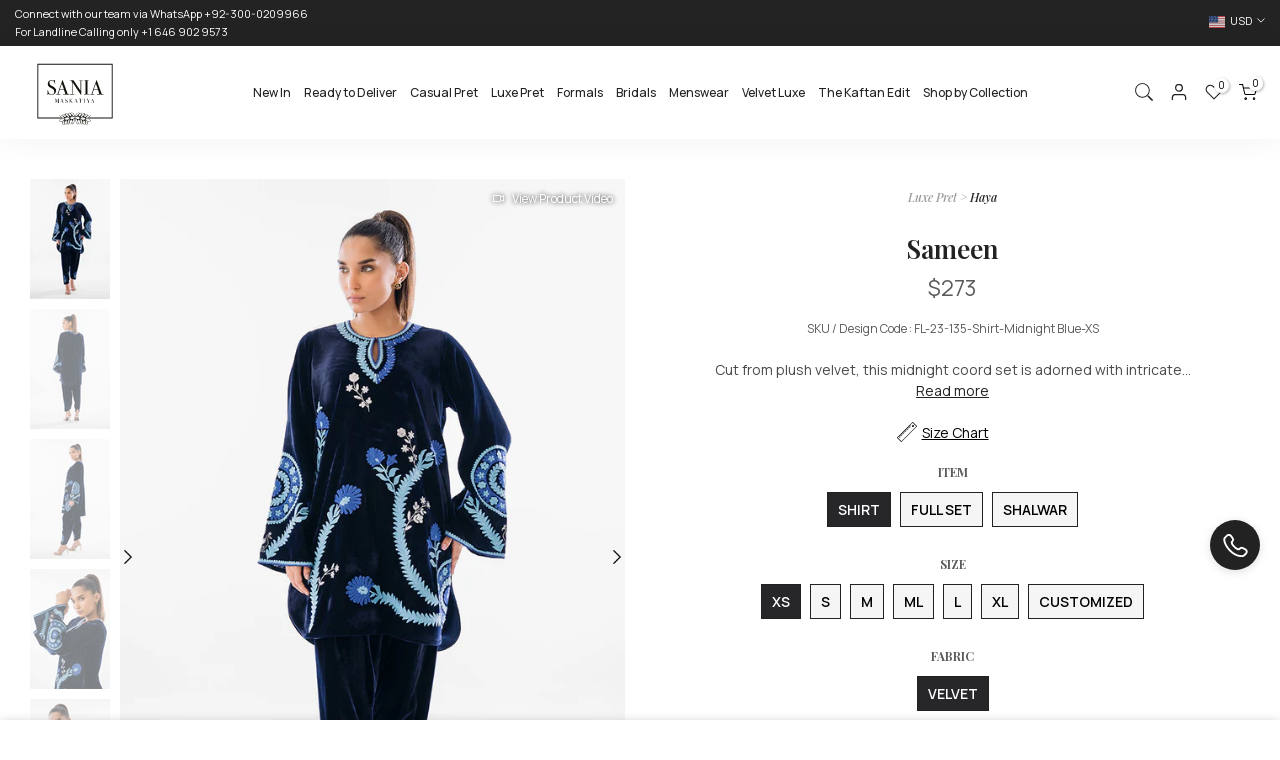

--- FILE ---
content_type: text/html; charset=utf-8
request_url: https://saniamaskatiya.com/collections/haya/products/sameen
body_size: 50373
content:
<!doctype html><html class="sr4p-theme sr4-wrapper__custom rtl_false swatch_color_style_2 pr_border_style_1 pr_img_effect_2 enable_eff_img1_true badge_shape_1 css_for_wis_app_true sr4-lzcus-true shadow_round_img_false sr4-header__inline is-remove-unavai-2 t4_compare_false sr4-cart-count-0 sr4-pr-ellipsis-false
 no-js"
  lang="en"
  >
  <head>
    <meta charset="utf-8">
    <meta http-equiv="X-UA-Compatible" content="IE=edge">
    <meta name="viewport" content="width=device-width, initial-scale=1, height=device-height, minimum-scale=1.0, maximum-scale=1.0">
    <meta name="theme-color" content="#fff">
    <link rel="canonical" href="https://saniamaskatiya.com/products/sameen">
    <link rel="preconnect" href="https://cdn.shopify.com" crossorigin>
    <!-- <link rel="stylesheet" href="https://cdnjs.cloudflare.com/ajax/libs/font-awesome/6.4.0/css/brands.min.css" integrity="sha512-9YHSK59/rjvhtDcY/b+4rdnl0V4LPDWdkKceBl8ZLF5TB6745ml1AfluEU6dFWqwDw9lPvnauxFgpKvJqp7jiQ==" crossorigin="anonymous" referrerpolicy="no-referrer" /> -->
       <link rel="stylesheet" href="https://cdnjs.cloudflare.com/ajax/libs/font-awesome/4.7.0/css/font-awesome.min.css">
    <!-- <link rel="stylesheet" href="https://maxcdn.bootstrapcdn.com/font-awesome/4.5.0/css/font-awesome.min.css"> -->
      <link rel="shortcut icon" type="image/png" href="//saniamaskatiya.com/cdn/shop/files/fav_256x256_5033fa66-0e2d-4cad-ad91-85e27c0effb8.webp?v=1656392216&width=32">
    <title>Sameen &ndash; Sania Maskatiya International</title>
      <meta name="description" content="Cut from plush velvet, this midnight coord set is adorned with intricate hand embellishments and aari embroidery. This relaxed silhouette is the perfect choice for an effortless look for this season."><meta name="keywords" content="Sameen, Sania Maskatiya International, saniamaskatiya.com"/><meta name="author" content="RD">

<meta property="og:site_name" content="Sania Maskatiya International">
<meta property="og:url" content="https://saniamaskatiya.com/products/sameen">
<meta property="og:title" content="Sameen">
<meta property="og:type" content="product">
<meta property="og:description" content="Cut from plush velvet, this midnight coord set is adorned with intricate hand embellishments and aari embroidery. This relaxed silhouette is the perfect choice for an effortless look for this season."><meta property="og:image" content="http://saniamaskatiya.com/cdn/shop/products/DSC08387.jpg?v=1698817976">
  <meta property="og:image:secure_url" content="https://saniamaskatiya.com/cdn/shop/products/DSC08387.jpg?v=1698817976">
  <meta property="og:image:width" content="853">
  <meta property="og:image:height" content="1280"><meta property="og:price:amount" content="273">
  <meta property="og:price:currency" content="USD"><meta name="twitter:card" content="summary_large_image">
<meta name="twitter:title" content="Sameen">
<meta name="twitter:description" content="Cut from plush velvet, this midnight coord set is adorned with intricate hand embellishments and aari embroidery. This relaxed silhouette is the perfect choice for an effortless look for this season."><script src="//saniamaskatiya.com/cdn/shop/t/57/assets/lazysizes.min.js?v=36026001577115686891763702721" async="async"></script>
    <script src="//saniamaskatiya.com/cdn/shop/t/57/assets/global.min.js?v=13189240493994907891763702721" defer="defer"></script>
    <script>window.performance && window.performance.mark && window.performance.mark('shopify.content_for_header.start');</script><meta name="google-site-verification" content="u08mv5Agevih2ENKUdkltYqLasLOU9cQHcetbVJFX9s">
<meta id="shopify-digital-wallet" name="shopify-digital-wallet" content="/58836615221/digital_wallets/dialog">
<link rel="alternate" type="application/json+oembed" href="https://saniamaskatiya.com/products/sameen.oembed">
<script async="async" src="/checkouts/internal/preloads.js?locale=en-US"></script>
<script id="shopify-features" type="application/json">{"accessToken":"b18b59e1a43fcd5a34d5e49f1b592618","betas":["rich-media-storefront-analytics"],"domain":"saniamaskatiya.com","predictiveSearch":true,"shopId":58836615221,"locale":"en"}</script>
<script>var Shopify = Shopify || {};
Shopify.shop = "smintl.myshopify.com";
Shopify.locale = "en";
Shopify.currency = {"active":"USD","rate":"1.0"};
Shopify.country = "US";
Shopify.theme = {"name":"ZIWO Integration | 21 Nov | INT","id":143598583861,"schema_name":"Jojo","schema_version":"1.0","theme_store_id":null,"role":"main"};
Shopify.theme.handle = "null";
Shopify.theme.style = {"id":null,"handle":null};
Shopify.cdnHost = "saniamaskatiya.com/cdn";
Shopify.routes = Shopify.routes || {};
Shopify.routes.root = "/";</script>
<script type="module">!function(o){(o.Shopify=o.Shopify||{}).modules=!0}(window);</script>
<script>!function(o){function n(){var o=[];function n(){o.push(Array.prototype.slice.apply(arguments))}return n.q=o,n}var t=o.Shopify=o.Shopify||{};t.loadFeatures=n(),t.autoloadFeatures=n()}(window);</script>
<script id="shop-js-analytics" type="application/json">{"pageType":"product"}</script>
<script defer="defer" async type="module" src="//saniamaskatiya.com/cdn/shopifycloud/shop-js/modules/v2/client.init-shop-cart-sync_D0dqhulL.en.esm.js"></script>
<script defer="defer" async type="module" src="//saniamaskatiya.com/cdn/shopifycloud/shop-js/modules/v2/chunk.common_CpVO7qML.esm.js"></script>
<script type="module">
  await import("//saniamaskatiya.com/cdn/shopifycloud/shop-js/modules/v2/client.init-shop-cart-sync_D0dqhulL.en.esm.js");
await import("//saniamaskatiya.com/cdn/shopifycloud/shop-js/modules/v2/chunk.common_CpVO7qML.esm.js");

  window.Shopify.SignInWithShop?.initShopCartSync?.({"fedCMEnabled":true,"windoidEnabled":true});

</script>
<script>(function() {
  var isLoaded = false;
  function asyncLoad() {
    if (isLoaded) return;
    isLoaded = true;
    var urls = ["https:\/\/app-server.wati.io\/api\/v1\/shopify\/whatsappChatScript?shopifyDomain=smintl.myshopify.com\u0026shop=smintl.myshopify.com"];
    for (var i = 0; i < urls.length; i++) {
      var s = document.createElement('script');
      s.type = 'text/javascript';
      s.async = true;
      s.src = urls[i];
      var x = document.getElementsByTagName('script')[0];
      x.parentNode.insertBefore(s, x);
    }
  };
  if(window.attachEvent) {
    window.attachEvent('onload', asyncLoad);
  } else {
    window.addEventListener('load', asyncLoad, false);
  }
})();</script>
<script id="__st">var __st={"a":58836615221,"offset":18000,"reqid":"a43d3a37-360b-4064-b094-50b209f8cdda-1764244830","pageurl":"saniamaskatiya.com\/collections\/haya\/products\/sameen","u":"2a9764931b92","p":"product","rtyp":"product","rid":7267204497461};</script>
<script>window.ShopifyPaypalV4VisibilityTracking = true;</script>
<script id="captcha-bootstrap">!function(){'use strict';const t='contact',e='account',n='new_comment',o=[[t,t],['blogs',n],['comments',n],[t,'customer']],c=[[e,'customer_login'],[e,'guest_login'],[e,'recover_customer_password'],[e,'create_customer']],r=t=>t.map((([t,e])=>`form[action*='/${t}']:not([data-nocaptcha='true']) input[name='form_type'][value='${e}']`)).join(','),a=t=>()=>t?[...document.querySelectorAll(t)].map((t=>t.form)):[];function s(){const t=[...o],e=r(t);return a(e)}const i='password',u='form_key',d=['recaptcha-v3-token','g-recaptcha-response','h-captcha-response',i],f=()=>{try{return window.sessionStorage}catch{return}},m='__shopify_v',_=t=>t.elements[u];function p(t,e,n=!1){try{const o=window.sessionStorage,c=JSON.parse(o.getItem(e)),{data:r}=function(t){const{data:e,action:n}=t;return t[m]||n?{data:e,action:n}:{data:t,action:n}}(c);for(const[e,n]of Object.entries(r))t.elements[e]&&(t.elements[e].value=n);n&&o.removeItem(e)}catch(o){console.error('form repopulation failed',{error:o})}}const l='form_type',E='cptcha';function T(t){t.dataset[E]=!0}const w=window,h=w.document,L='Shopify',v='ce_forms',y='captcha';let A=!1;((t,e)=>{const n=(g='f06e6c50-85a8-45c8-87d0-21a2b65856fe',I='https://cdn.shopify.com/shopifycloud/storefront-forms-hcaptcha/ce_storefront_forms_captcha_hcaptcha.v1.5.2.iife.js',D={infoText:'Protected by hCaptcha',privacyText:'Privacy',termsText:'Terms'},(t,e,n)=>{const o=w[L][v],c=o.bindForm;if(c)return c(t,g,e,D).then(n);var r;o.q.push([[t,g,e,D],n]),r=I,A||(h.body.append(Object.assign(h.createElement('script'),{id:'captcha-provider',async:!0,src:r})),A=!0)});var g,I,D;w[L]=w[L]||{},w[L][v]=w[L][v]||{},w[L][v].q=[],w[L][y]=w[L][y]||{},w[L][y].protect=function(t,e){n(t,void 0,e),T(t)},Object.freeze(w[L][y]),function(t,e,n,w,h,L){const[v,y,A,g]=function(t,e,n){const i=e?o:[],u=t?c:[],d=[...i,...u],f=r(d),m=r(i),_=r(d.filter((([t,e])=>n.includes(e))));return[a(f),a(m),a(_),s()]}(w,h,L),I=t=>{const e=t.target;return e instanceof HTMLFormElement?e:e&&e.form},D=t=>v().includes(t);t.addEventListener('submit',(t=>{const e=I(t);if(!e)return;const n=D(e)&&!e.dataset.hcaptchaBound&&!e.dataset.recaptchaBound,o=_(e),c=g().includes(e)&&(!o||!o.value);(n||c)&&t.preventDefault(),c&&!n&&(function(t){try{if(!f())return;!function(t){const e=f();if(!e)return;const n=_(t);if(!n)return;const o=n.value;o&&e.removeItem(o)}(t);const e=Array.from(Array(32),(()=>Math.random().toString(36)[2])).join('');!function(t,e){_(t)||t.append(Object.assign(document.createElement('input'),{type:'hidden',name:u})),t.elements[u].value=e}(t,e),function(t,e){const n=f();if(!n)return;const o=[...t.querySelectorAll(`input[type='${i}']`)].map((({name:t})=>t)),c=[...d,...o],r={};for(const[a,s]of new FormData(t).entries())c.includes(a)||(r[a]=s);n.setItem(e,JSON.stringify({[m]:1,action:t.action,data:r}))}(t,e)}catch(e){console.error('failed to persist form',e)}}(e),e.submit())}));const S=(t,e)=>{t&&!t.dataset[E]&&(n(t,e.some((e=>e===t))),T(t))};for(const o of['focusin','change'])t.addEventListener(o,(t=>{const e=I(t);D(e)&&S(e,y())}));const B=e.get('form_key'),M=e.get(l),P=B&&M;t.addEventListener('DOMContentLoaded',(()=>{const t=y();if(P)for(const e of t)e.elements[l].value===M&&p(e,B);[...new Set([...A(),...v().filter((t=>'true'===t.dataset.shopifyCaptcha))])].forEach((e=>S(e,t)))}))}(h,new URLSearchParams(w.location.search),n,t,e,['guest_login'])})(!0,!0)}();</script>
<script integrity="sha256-52AcMU7V7pcBOXWImdc/TAGTFKeNjmkeM1Pvks/DTgc=" data-source-attribution="shopify.loadfeatures" defer="defer" src="//saniamaskatiya.com/cdn/shopifycloud/storefront/assets/storefront/load_feature-81c60534.js" crossorigin="anonymous"></script>
<script data-source-attribution="shopify.dynamic_checkout.dynamic.init">var Shopify=Shopify||{};Shopify.PaymentButton=Shopify.PaymentButton||{isStorefrontPortableWallets:!0,init:function(){window.Shopify.PaymentButton.init=function(){};var t=document.createElement("script");t.src="https://saniamaskatiya.com/cdn/shopifycloud/portable-wallets/latest/portable-wallets.en.js",t.type="module",document.head.appendChild(t)}};
</script>
<script data-source-attribution="shopify.dynamic_checkout.buyer_consent">
  function portableWalletsHideBuyerConsent(e){var t=document.getElementById("shopify-buyer-consent"),n=document.getElementById("shopify-subscription-policy-button");t&&n&&(t.classList.add("hidden"),t.setAttribute("aria-hidden","true"),n.removeEventListener("click",e))}function portableWalletsShowBuyerConsent(e){var t=document.getElementById("shopify-buyer-consent"),n=document.getElementById("shopify-subscription-policy-button");t&&n&&(t.classList.remove("hidden"),t.removeAttribute("aria-hidden"),n.addEventListener("click",e))}window.Shopify?.PaymentButton&&(window.Shopify.PaymentButton.hideBuyerConsent=portableWalletsHideBuyerConsent,window.Shopify.PaymentButton.showBuyerConsent=portableWalletsShowBuyerConsent);
</script>
<script data-source-attribution="shopify.dynamic_checkout.cart.bootstrap">document.addEventListener("DOMContentLoaded",(function(){function t(){return document.querySelector("shopify-accelerated-checkout-cart, shopify-accelerated-checkout")}if(t())Shopify.PaymentButton.init();else{new MutationObserver((function(e,n){t()&&(Shopify.PaymentButton.init(),n.disconnect())})).observe(document.body,{childList:!0,subtree:!0})}}));
</script>

<script>window.performance && window.performance.mark && window.performance.mark('shopify.content_for_header.end');</script>
<link rel="preconnect" href="https://fonts.googleapis.com">
  <link
    rel="preconnect"
    href="https://fonts.gstatic.com"
    crossorigin><link
    rel="stylesheet"
    href="https://fonts.googleapis.com/css?family=Manrope:300,300i,400,400i,500,500i,600,600i,700,700i,800,800i|Playfair+Display:300,300i,400,400i,500,500i,600,600i,700,700i,800,800i&display=swap"
    media="print"
    onload="this.media='all'"><link href="//saniamaskatiya.com/cdn/shop/t/57/assets/base.css?v=50827716786466702671764135192" rel="stylesheet" type="text/css" media="all" /><style data-shopify>:root  {

  /* CSS Variables */
  --wrapper-mw: 1230px;
  --font-family-1: Manrope;
  --font-family-2: Playfair Display;
  --font-family-3: Manrope;
  --font-body-family: Manrope
;
  --font-heading-family: Manrope
;


--sr4-success-color: #428445;
--sr4-success-color-rgb: 66, 132, 69;
--sr4-warning-color: #e0b252;
--sr4-warning-color-rgb: 224, 178, 82;
--sr4-error-color: #EB001B;
--sr4-error-color-rgb: 235, 0, 27;
--sr4-light-color: #ffffff;
--sr4-dark-color: #222222;
--sr4-highlight-color: #ec0101;
--sr4-tooltip-background: #996ca4;
--sr4-tooltip-color: #fff;
--primary-sw-color: #333;
--primary-sw-color-rgb: 51, 51, 51;
--border-sw-color: #ddd;
--secondary-sw-color: #878787;
--primary-price-color: #ec0101;
--secondary-price-color: #878787;

--sr4-body-background: #fff
;
--text-color: #4b4a4a;
--text-color-rgb: 75, 74, 74;
--heading-color: #5b5b5b;
--accent-color: #222222;
--accent-color-rgb: 34, 34, 34;
--accent-color-darken: #000000;
--accent-color-hover: var(--accent-color-darken);
--secondary-color: #222;
--secondary-color-rgb: 34, 34, 34;
--link-color: #878787;
--link-color-hover: #222222;
--border-color: #ddd;
--border-color-rgb: 221, 221, 221;
--border-primary-color: #333;
--button-background: #222;
--button-color: #fff;
--button-background-hover: #222222;
--button-color-hover: #fff;

--sale-badge-background: #ec0101;
--sale-badge-color: #fff;
--new-badge-background: #109533;
--new-badge-color: #fff;
--preorder-badge-background: #0774d7;
--preorder-badge-color: #fff;
--soldout-badge-background: #000000;
--soldout-badge-color: #fff;
--custom-badge-background: #00A500;
--custom-badge-color: #fff;/* Shopify related variables */
--payment-terms-background-color: ;

--lz-background: #f5f5f5;
--lz-img: url("//saniamaskatiya.com/cdn/shop/t/57/assets/t4s_loader.svg?v=111115509287537986261763702721");--lz-img-cus: url("//saniamaskatiya.com/cdn/shop/files/loading_256x256_453546d0-3c59-4d54-870a-6a482c8114ec.webp?v=1656392216&width=216");
  --lz-size-cus: 120px;}

html {
  font-size: 62.5%;
  height: 100%;
}

body {
  margin: 0;
  overflow-x: hidden;
  font-size: 14px;
  letter-spacing: 0px;
  color: var(--text-color);
  font-family: var(--font-body-family);
  line-height: 1.7;
  font-weight: 400;
  -webkit-font-smoothing: auto;
  -moz-osx-font-smoothing: auto;
}

h1,
h2,
h3,
h4,
h5,
h6,
.sr4_as_title {
  color: var(--heading-color);
  /* font-family: var(--font-heading-family); */
  font-family: Playfair Display;
  line-height: 1.4;
  font-weight: 500;
  letter-spacing: 0px;
}
h1 {
  font-size: 37px
}
h2 {
  font-size: 29px
}
h3 {
  font-size: 23px
}
h4 {
  font-size: 18px
}
h5 {
  font-size: 17px
}
h6 {
  font-size: 15.5px
}
a,
.sr4_as_link {
  color: var(--link-color);
}
a:hover,
.sr4_as_link:hover {
  color: var(--link-color-hover);
}
button,
input,
optgroup,
select,
textarea {
  border-color: var(--border-color);
}
.sr4_as_button,
button,
input[type="button"]:not(.sr4-btn),
input[type="reset"],
input[type="submit"]:not(.sr4-btn) {
  font-family: var(--font-button-family);
  color: var(--button-color);
  background-color: var(--button-background);
  border-color: var(--button-background);
}
.sr4_as_button:hover,
button:hover,
input[type="button"]:not(.sr4-btn):hover,
input[type="reset"]:hover,
input[type="submit"]:not(.sr4-btn):hover {
  color: var(--button-color-hover);
  background-color: var(--button-background-hover);
  border-color: var(--button-background-hover);
}

.sr4-cp,
.sr4-color-accent {
  color: var(--accent-color)
}.sr4-ct,
.sr4-color-text {
  color: var(--text-color)
}.sr4-ch,
.sr4s-color-heading {
  color: var(--heading-color)
}.sr4-csecondary {
  color: var(--secondary-color)
}

.sr4-fnt-fm-1 {
  font-family: var(--font-family-1) !important;
}
.sr4-fnt-fm-2 {
  font-family: var(--font-family-2) !important;
}
.sr4-fnt-fm-3 {
  font-family: var(--font-family-3) !important;
}
.sr4-cr {
  color: var(--sr4-highlight-color);
}
.sr4-price__sale {
  
}.sr4-fix-overflow.sr4-row {
  max-width: 100vw;
  margin-left: auto;
  margin-right: auto;
}
.lazyloadsr4-opt {
  opacity: 1 !important;
  transition: opacity 0s
  , transform 1s !important;
}
.sr4-d-block {
  display: block;
}
.sr4-d-none {
  display: none;
}
@media (min-width: 768px) {
  .sr4-d-md-block {
    display: block;
  }
  .sr4-d-md-none {
    display: none;
  }
}
@media (min-width: 1025px) {
  .sr4-d-lg-block {
    display: block;
  }
  .sr4-d-lg-none {
    display: none;
  }
}</style><script>
   const sr4XMLHttpRequest = window.XMLHttpRequest, documentElementsr4 = document.documentElement; documentElementsr4.className = documentElementsr4.className.replace('no-js', 'js');function loadImagesr4(_this) { _this.classList.add('lazyloadsr4ed')};
  (function() { const matchMediaHoversr4 = (window.matchMedia('(-moz-touch-enabled: 1), (hover: none)')).matches; documentElementsr4.className += ((window.CSS && window.CSS.supports('(position: sticky) or (position: -webkit-sticky)')) ? ' sr4p-sticky' : ' sr4p-no-sticky'); documentElementsr4.className += matchMediaHoversr4 ? ' sr4p-no-hover' : ' sr4p-hover'; window.onpageshow = function() { if (performance.navigation.type === 2) {document.dispatchEvent(new CustomEvent('cart:refresh'))} }; if (!matchMediaHoversr4 && window.width > 1024) { document.addEventListener('mousemove', function(evt) { documentElementsr4.classList.replace('sr4p-no-hover','sr4p-hover'); document.dispatchEvent(new CustomEvent('theme:hover')); }, {once : true} ); } }());</script><script type="text/javascript"> (function(c,l,a,r,i,t,y){ c[a]=c[a]||function(){(c[a].q=c[a].q||[]).push(arguments)}; t=l.createElement(r);t.async=1;t.src="https://www.clarity.ms/tag/"+i; y=l.getElementsByTagName(r)[0];y.parentNode.insertBefore(t,y); })(window, document, "clarity", "script", "snx7wnb0mj"); </script>
  <!-- BEGIN app block: shopify://apps/xo-gallery/blocks/xo-gallery-seo/e61dfbaa-1a75-4e4e-bffc-324f17325251 --><!-- XO Gallery SEO -->

<!-- End: XO Gallery SEO -->


<!-- END app block --><!-- BEGIN app block: shopify://apps/klaviyo-email-marketing-sms/blocks/klaviyo-onsite-embed/2632fe16-c075-4321-a88b-50b567f42507 -->












  <script async src="https://static.klaviyo.com/onsite/js/WKzwBv/klaviyo.js?company_id=WKzwBv"></script>
  <script>!function(){if(!window.klaviyo){window._klOnsite=window._klOnsite||[];try{window.klaviyo=new Proxy({},{get:function(n,i){return"push"===i?function(){var n;(n=window._klOnsite).push.apply(n,arguments)}:function(){for(var n=arguments.length,o=new Array(n),w=0;w<n;w++)o[w]=arguments[w];var t="function"==typeof o[o.length-1]?o.pop():void 0,e=new Promise((function(n){window._klOnsite.push([i].concat(o,[function(i){t&&t(i),n(i)}]))}));return e}}})}catch(n){window.klaviyo=window.klaviyo||[],window.klaviyo.push=function(){var n;(n=window._klOnsite).push.apply(n,arguments)}}}}();</script>

  
    <script id="viewed_product">
      if (item == null) {
        var _learnq = _learnq || [];

        var MetafieldReviews = null
        var MetafieldYotpoRating = null
        var MetafieldYotpoCount = null
        var MetafieldLooxRating = null
        var MetafieldLooxCount = null
        var okendoProduct = null
        var okendoProductReviewCount = null
        var okendoProductReviewAverageValue = null
        try {
          // The following fields are used for Customer Hub recently viewed in order to add reviews.
          // This information is not part of __kla_viewed. Instead, it is part of __kla_viewed_reviewed_items
          MetafieldReviews = {};
          MetafieldYotpoRating = null
          MetafieldYotpoCount = null
          MetafieldLooxRating = null
          MetafieldLooxCount = null

          okendoProduct = null
          // If the okendo metafield is not legacy, it will error, which then requires the new json formatted data
          if (okendoProduct && 'error' in okendoProduct) {
            okendoProduct = null
          }
          okendoProductReviewCount = okendoProduct ? okendoProduct.reviewCount : null
          okendoProductReviewAverageValue = okendoProduct ? okendoProduct.reviewAverageValue : null
        } catch (error) {
          console.error('Error in Klaviyo onsite reviews tracking:', error);
        }

        var item = {
          Name: "Sameen",
          ProductID: 7267204497461,
          Categories: ["Haya Edit","Kurta - Luxury","Luxe Pret","Luxury Embroidered","Prêt-à-Porter","Shalwars - Luxury","Velvet Luxe"],
          ImageURL: "https://saniamaskatiya.com/cdn/shop/products/DSC08387_grande.jpg?v=1698817976",
          URL: "https://saniamaskatiya.com/products/sameen",
          Brand: "Haya",
          Price: "$116",
          Value: "116",
          CompareAtPrice: "$0"
        };
        _learnq.push(['track', 'Viewed Product', item]);
        _learnq.push(['trackViewedItem', {
          Title: item.Name,
          ItemId: item.ProductID,
          Categories: item.Categories,
          ImageUrl: item.ImageURL,
          Url: item.URL,
          Metadata: {
            Brand: item.Brand,
            Price: item.Price,
            Value: item.Value,
            CompareAtPrice: item.CompareAtPrice
          },
          metafields:{
            reviews: MetafieldReviews,
            yotpo:{
              rating: MetafieldYotpoRating,
              count: MetafieldYotpoCount,
            },
            loox:{
              rating: MetafieldLooxRating,
              count: MetafieldLooxCount,
            },
            okendo: {
              rating: okendoProductReviewAverageValue,
              count: okendoProductReviewCount,
            }
          }
        }]);
      }
    </script>
  




  <script>
    window.klaviyoReviewsProductDesignMode = false
  </script>







<!-- END app block --><!-- BEGIN app block: shopify://apps/minmaxify-order-limits/blocks/app-embed-block/3acfba32-89f3-4377-ae20-cbb9abc48475 --><script type="text/javascript" src="https://limits.minmaxify.com/smintl.myshopify.com?v=200&r=20240604121458"></script>

<!-- END app block --><link href="https://monorail-edge.shopifysvc.com" rel="dns-prefetch">
<script>(function(){if ("sendBeacon" in navigator && "performance" in window) {try {var session_token_from_headers = performance.getEntriesByType('navigation')[0].serverTiming.find(x => x.name == '_s').description;} catch {var session_token_from_headers = undefined;}var session_cookie_matches = document.cookie.match(/_shopify_s=([^;]*)/);var session_token_from_cookie = session_cookie_matches && session_cookie_matches.length === 2 ? session_cookie_matches[1] : "";var session_token = session_token_from_headers || session_token_from_cookie || "";function handle_abandonment_event(e) {var entries = performance.getEntries().filter(function(entry) {return /monorail-edge.shopifysvc.com/.test(entry.name);});if (!window.abandonment_tracked && entries.length === 0) {window.abandonment_tracked = true;var currentMs = Date.now();var navigation_start = performance.timing.navigationStart;var payload = {shop_id: 58836615221,url: window.location.href,navigation_start,duration: currentMs - navigation_start,session_token,page_type: "product"};window.navigator.sendBeacon("https://monorail-edge.shopifysvc.com/v1/produce", JSON.stringify({schema_id: "online_store_buyer_site_abandonment/1.1",payload: payload,metadata: {event_created_at_ms: currentMs,event_sent_at_ms: currentMs}}));}}window.addEventListener('pagehide', handle_abandonment_event);}}());</script>
<script id="web-pixels-manager-setup">(function e(e,d,r,n,o){if(void 0===o&&(o={}),!Boolean(null===(a=null===(i=window.Shopify)||void 0===i?void 0:i.analytics)||void 0===a?void 0:a.replayQueue)){var i,a;window.Shopify=window.Shopify||{};var t=window.Shopify;t.analytics=t.analytics||{};var s=t.analytics;s.replayQueue=[],s.publish=function(e,d,r){return s.replayQueue.push([e,d,r]),!0};try{self.performance.mark("wpm:start")}catch(e){}var l=function(){var e={modern:/Edge?\/(1{2}[4-9]|1[2-9]\d|[2-9]\d{2}|\d{4,})\.\d+(\.\d+|)|Firefox\/(1{2}[4-9]|1[2-9]\d|[2-9]\d{2}|\d{4,})\.\d+(\.\d+|)|Chrom(ium|e)\/(9{2}|\d{3,})\.\d+(\.\d+|)|(Maci|X1{2}).+ Version\/(15\.\d+|(1[6-9]|[2-9]\d|\d{3,})\.\d+)([,.]\d+|)( \(\w+\)|)( Mobile\/\w+|) Safari\/|Chrome.+OPR\/(9{2}|\d{3,})\.\d+\.\d+|(CPU[ +]OS|iPhone[ +]OS|CPU[ +]iPhone|CPU IPhone OS|CPU iPad OS)[ +]+(15[._]\d+|(1[6-9]|[2-9]\d|\d{3,})[._]\d+)([._]\d+|)|Android:?[ /-](13[3-9]|1[4-9]\d|[2-9]\d{2}|\d{4,})(\.\d+|)(\.\d+|)|Android.+Firefox\/(13[5-9]|1[4-9]\d|[2-9]\d{2}|\d{4,})\.\d+(\.\d+|)|Android.+Chrom(ium|e)\/(13[3-9]|1[4-9]\d|[2-9]\d{2}|\d{4,})\.\d+(\.\d+|)|SamsungBrowser\/([2-9]\d|\d{3,})\.\d+/,legacy:/Edge?\/(1[6-9]|[2-9]\d|\d{3,})\.\d+(\.\d+|)|Firefox\/(5[4-9]|[6-9]\d|\d{3,})\.\d+(\.\d+|)|Chrom(ium|e)\/(5[1-9]|[6-9]\d|\d{3,})\.\d+(\.\d+|)([\d.]+$|.*Safari\/(?![\d.]+ Edge\/[\d.]+$))|(Maci|X1{2}).+ Version\/(10\.\d+|(1[1-9]|[2-9]\d|\d{3,})\.\d+)([,.]\d+|)( \(\w+\)|)( Mobile\/\w+|) Safari\/|Chrome.+OPR\/(3[89]|[4-9]\d|\d{3,})\.\d+\.\d+|(CPU[ +]OS|iPhone[ +]OS|CPU[ +]iPhone|CPU IPhone OS|CPU iPad OS)[ +]+(10[._]\d+|(1[1-9]|[2-9]\d|\d{3,})[._]\d+)([._]\d+|)|Android:?[ /-](13[3-9]|1[4-9]\d|[2-9]\d{2}|\d{4,})(\.\d+|)(\.\d+|)|Mobile Safari.+OPR\/([89]\d|\d{3,})\.\d+\.\d+|Android.+Firefox\/(13[5-9]|1[4-9]\d|[2-9]\d{2}|\d{4,})\.\d+(\.\d+|)|Android.+Chrom(ium|e)\/(13[3-9]|1[4-9]\d|[2-9]\d{2}|\d{4,})\.\d+(\.\d+|)|Android.+(UC? ?Browser|UCWEB|U3)[ /]?(15\.([5-9]|\d{2,})|(1[6-9]|[2-9]\d|\d{3,})\.\d+)\.\d+|SamsungBrowser\/(5\.\d+|([6-9]|\d{2,})\.\d+)|Android.+MQ{2}Browser\/(14(\.(9|\d{2,})|)|(1[5-9]|[2-9]\d|\d{3,})(\.\d+|))(\.\d+|)|K[Aa][Ii]OS\/(3\.\d+|([4-9]|\d{2,})\.\d+)(\.\d+|)/},d=e.modern,r=e.legacy,n=navigator.userAgent;return n.match(d)?"modern":n.match(r)?"legacy":"unknown"}(),u="modern"===l?"modern":"legacy",c=(null!=n?n:{modern:"",legacy:""})[u],f=function(e){return[e.baseUrl,"/wpm","/b",e.hashVersion,"modern"===e.buildTarget?"m":"l",".js"].join("")}({baseUrl:d,hashVersion:r,buildTarget:u}),m=function(e){var d=e.version,r=e.bundleTarget,n=e.surface,o=e.pageUrl,i=e.monorailEndpoint;return{emit:function(e){var a=e.status,t=e.errorMsg,s=(new Date).getTime(),l=JSON.stringify({metadata:{event_sent_at_ms:s},events:[{schema_id:"web_pixels_manager_load/3.1",payload:{version:d,bundle_target:r,page_url:o,status:a,surface:n,error_msg:t},metadata:{event_created_at_ms:s}}]});if(!i)return console&&console.warn&&console.warn("[Web Pixels Manager] No Monorail endpoint provided, skipping logging."),!1;try{return self.navigator.sendBeacon.bind(self.navigator)(i,l)}catch(e){}var u=new XMLHttpRequest;try{return u.open("POST",i,!0),u.setRequestHeader("Content-Type","text/plain"),u.send(l),!0}catch(e){return console&&console.warn&&console.warn("[Web Pixels Manager] Got an unhandled error while logging to Monorail."),!1}}}}({version:r,bundleTarget:l,surface:e.surface,pageUrl:self.location.href,monorailEndpoint:e.monorailEndpoint});try{o.browserTarget=l,function(e){var d=e.src,r=e.async,n=void 0===r||r,o=e.onload,i=e.onerror,a=e.sri,t=e.scriptDataAttributes,s=void 0===t?{}:t,l=document.createElement("script"),u=document.querySelector("head"),c=document.querySelector("body");if(l.async=n,l.src=d,a&&(l.integrity=a,l.crossOrigin="anonymous"),s)for(var f in s)if(Object.prototype.hasOwnProperty.call(s,f))try{l.dataset[f]=s[f]}catch(e){}if(o&&l.addEventListener("load",o),i&&l.addEventListener("error",i),u)u.appendChild(l);else{if(!c)throw new Error("Did not find a head or body element to append the script");c.appendChild(l)}}({src:f,async:!0,onload:function(){if(!function(){var e,d;return Boolean(null===(d=null===(e=window.Shopify)||void 0===e?void 0:e.analytics)||void 0===d?void 0:d.initialized)}()){var d=window.webPixelsManager.init(e)||void 0;if(d){var r=window.Shopify.analytics;r.replayQueue.forEach((function(e){var r=e[0],n=e[1],o=e[2];d.publishCustomEvent(r,n,o)})),r.replayQueue=[],r.publish=d.publishCustomEvent,r.visitor=d.visitor,r.initialized=!0}}},onerror:function(){return m.emit({status:"failed",errorMsg:"".concat(f," has failed to load")})},sri:function(e){var d=/^sha384-[A-Za-z0-9+/=]+$/;return"string"==typeof e&&d.test(e)}(c)?c:"",scriptDataAttributes:o}),m.emit({status:"loading"})}catch(e){m.emit({status:"failed",errorMsg:(null==e?void 0:e.message)||"Unknown error"})}}})({shopId: 58836615221,storefrontBaseUrl: "https://saniamaskatiya.com",extensionsBaseUrl: "https://extensions.shopifycdn.com/cdn/shopifycloud/web-pixels-manager",monorailEndpoint: "https://monorail-edge.shopifysvc.com/unstable/produce_batch",surface: "storefront-renderer",enabledBetaFlags: ["2dca8a86"],webPixelsConfigList: [{"id":"1245249589","configuration":"{\"accountID\":\"WKzwBv\",\"webPixelConfig\":\"eyJlbmFibGVBZGRlZFRvQ2FydEV2ZW50cyI6IHRydWV9\"}","eventPayloadVersion":"v1","runtimeContext":"STRICT","scriptVersion":"9a3e1117c25e3d7955a2b89bcfe1cdfd","type":"APP","apiClientId":123074,"privacyPurposes":["ANALYTICS","MARKETING"],"dataSharingAdjustments":{"protectedCustomerApprovalScopes":["read_customer_address","read_customer_email","read_customer_name","read_customer_personal_data","read_customer_phone"]}},{"id":"462651445","configuration":"{\"config\":\"{\\\"pixel_id\\\":\\\"G-0D2J3XX6TW\\\",\\\"target_country\\\":\\\"US\\\",\\\"gtag_events\\\":[{\\\"type\\\":\\\"search\\\",\\\"action_label\\\":[\\\"G-0D2J3XX6TW\\\",\\\"AW-16544349489\\\/SOdYCIDOmqsZELH6-tA9\\\"]},{\\\"type\\\":\\\"begin_checkout\\\",\\\"action_label\\\":[\\\"G-0D2J3XX6TW\\\",\\\"AW-16544349489\\\/GEzlCIbOmqsZELH6-tA9\\\"]},{\\\"type\\\":\\\"view_item\\\",\\\"action_label\\\":[\\\"G-0D2J3XX6TW\\\",\\\"AW-16544349489\\\/0PRlCP3NmqsZELH6-tA9\\\",\\\"MC-8339QPF35F\\\"]},{\\\"type\\\":\\\"purchase\\\",\\\"action_label\\\":[\\\"G-0D2J3XX6TW\\\",\\\"AW-16544349489\\\/CBswCPfNmqsZELH6-tA9\\\",\\\"MC-8339QPF35F\\\"]},{\\\"type\\\":\\\"page_view\\\",\\\"action_label\\\":[\\\"G-0D2J3XX6TW\\\",\\\"AW-16544349489\\\/wBa4CPrNmqsZELH6-tA9\\\",\\\"MC-8339QPF35F\\\"]},{\\\"type\\\":\\\"add_payment_info\\\",\\\"action_label\\\":[\\\"G-0D2J3XX6TW\\\",\\\"AW-16544349489\\\/BxGeCInOmqsZELH6-tA9\\\"]},{\\\"type\\\":\\\"add_to_cart\\\",\\\"action_label\\\":[\\\"G-0D2J3XX6TW\\\",\\\"AW-16544349489\\\/LcIpCIPOmqsZELH6-tA9\\\"]}],\\\"enable_monitoring_mode\\\":false}\"}","eventPayloadVersion":"v1","runtimeContext":"OPEN","scriptVersion":"b2a88bafab3e21179ed38636efcd8a93","type":"APP","apiClientId":1780363,"privacyPurposes":[],"dataSharingAdjustments":{"protectedCustomerApprovalScopes":["read_customer_address","read_customer_email","read_customer_name","read_customer_personal_data","read_customer_phone"]}},{"id":"230326325","configuration":"{\"pixel_id\":\"133092955560725\",\"pixel_type\":\"facebook_pixel\",\"metaapp_system_user_token\":\"-\"}","eventPayloadVersion":"v1","runtimeContext":"OPEN","scriptVersion":"ca16bc87fe92b6042fbaa3acc2fbdaa6","type":"APP","apiClientId":2329312,"privacyPurposes":["ANALYTICS","MARKETING","SALE_OF_DATA"],"dataSharingAdjustments":{"protectedCustomerApprovalScopes":["read_customer_address","read_customer_email","read_customer_name","read_customer_personal_data","read_customer_phone"]}},{"id":"shopify-app-pixel","configuration":"{}","eventPayloadVersion":"v1","runtimeContext":"STRICT","scriptVersion":"0450","apiClientId":"shopify-pixel","type":"APP","privacyPurposes":["ANALYTICS","MARKETING"]},{"id":"shopify-custom-pixel","eventPayloadVersion":"v1","runtimeContext":"LAX","scriptVersion":"0450","apiClientId":"shopify-pixel","type":"CUSTOM","privacyPurposes":["ANALYTICS","MARKETING"]}],isMerchantRequest: false,initData: {"shop":{"name":"Sania Maskatiya International","paymentSettings":{"currencyCode":"USD"},"myshopifyDomain":"smintl.myshopify.com","countryCode":"PK","storefrontUrl":"https:\/\/saniamaskatiya.com"},"customer":null,"cart":null,"checkout":null,"productVariants":[{"price":{"amount":273.0,"currencyCode":"USD"},"product":{"title":"Sameen","vendor":"Haya","id":"7267204497461","untranslatedTitle":"Sameen","url":"\/products\/sameen","type":"Luxe Pret"},"id":"42684149039157","image":{"src":"\/\/saniamaskatiya.com\/cdn\/shop\/products\/DSC08387.jpg?v=1698817976"},"sku":"FGP-37938","title":"Shirt \/ XS \/ Velvet","untranslatedTitle":"Shirt \/ XS \/ Velvet"},{"price":{"amount":273.0,"currencyCode":"USD"},"product":{"title":"Sameen","vendor":"Haya","id":"7267204497461","untranslatedTitle":"Sameen","url":"\/products\/sameen","type":"Luxe Pret"},"id":"42684149071925","image":{"src":"\/\/saniamaskatiya.com\/cdn\/shop\/products\/DSC08387.jpg?v=1698817976"},"sku":"FGP-37939","title":"Shirt \/ S \/ Velvet","untranslatedTitle":"Shirt \/ S \/ Velvet"},{"price":{"amount":273.0,"currencyCode":"USD"},"product":{"title":"Sameen","vendor":"Haya","id":"7267204497461","untranslatedTitle":"Sameen","url":"\/products\/sameen","type":"Luxe Pret"},"id":"42684149104693","image":{"src":"\/\/saniamaskatiya.com\/cdn\/shop\/products\/DSC08387.jpg?v=1698817976"},"sku":"FGP-37940","title":"Shirt \/ M \/ Velvet","untranslatedTitle":"Shirt \/ M \/ Velvet"},{"price":{"amount":273.0,"currencyCode":"USD"},"product":{"title":"Sameen","vendor":"Haya","id":"7267204497461","untranslatedTitle":"Sameen","url":"\/products\/sameen","type":"Luxe Pret"},"id":"42684149137461","image":{"src":"\/\/saniamaskatiya.com\/cdn\/shop\/products\/DSC08387.jpg?v=1698817976"},"sku":"FGP-37941","title":"Shirt \/ ML \/ Velvet","untranslatedTitle":"Shirt \/ ML \/ Velvet"},{"price":{"amount":273.0,"currencyCode":"USD"},"product":{"title":"Sameen","vendor":"Haya","id":"7267204497461","untranslatedTitle":"Sameen","url":"\/products\/sameen","type":"Luxe Pret"},"id":"42684149170229","image":{"src":"\/\/saniamaskatiya.com\/cdn\/shop\/products\/DSC08387.jpg?v=1698817976"},"sku":"FGP-37942","title":"Shirt \/ L \/ Velvet","untranslatedTitle":"Shirt \/ L \/ Velvet"},{"price":{"amount":273.0,"currencyCode":"USD"},"product":{"title":"Sameen","vendor":"Haya","id":"7267204497461","untranslatedTitle":"Sameen","url":"\/products\/sameen","type":"Luxe Pret"},"id":"42684149202997","image":{"src":"\/\/saniamaskatiya.com\/cdn\/shop\/products\/DSC08387.jpg?v=1698817976"},"sku":"FGP-37943","title":"Shirt \/ XL \/ Velvet","untranslatedTitle":"Shirt \/ XL \/ Velvet"},{"price":{"amount":273.0,"currencyCode":"USD"},"product":{"title":"Sameen","vendor":"Haya","id":"7267204497461","untranslatedTitle":"Sameen","url":"\/products\/sameen","type":"Luxe Pret"},"id":"42684149235765","image":{"src":"\/\/saniamaskatiya.com\/cdn\/shop\/products\/DSC08387.jpg?v=1698817976"},"sku":"FGP-37944","title":"Shirt \/ Customized \/ Velvet","untranslatedTitle":"Shirt \/ Customized \/ Velvet"},{"price":{"amount":351.0,"currencyCode":"USD"},"product":{"title":"Sameen","vendor":"Haya","id":"7267204497461","untranslatedTitle":"Sameen","url":"\/products\/sameen","type":"Luxe Pret"},"id":"42684148809781","image":{"src":"\/\/saniamaskatiya.com\/cdn\/shop\/products\/DSC08387.jpg?v=1698817976"},"sku":"FGP-37930","title":"Full Set \/ XS \/ Velvet","untranslatedTitle":"Full Set \/ XS \/ Velvet"},{"price":{"amount":351.0,"currencyCode":"USD"},"product":{"title":"Sameen","vendor":"Haya","id":"7267204497461","untranslatedTitle":"Sameen","url":"\/products\/sameen","type":"Luxe Pret"},"id":"42684148842549","image":{"src":"\/\/saniamaskatiya.com\/cdn\/shop\/products\/DSC08387.jpg?v=1698817976"},"sku":"FGP-37931","title":"Full Set \/ S \/ Velvet","untranslatedTitle":"Full Set \/ S \/ Velvet"},{"price":{"amount":351.0,"currencyCode":"USD"},"product":{"title":"Sameen","vendor":"Haya","id":"7267204497461","untranslatedTitle":"Sameen","url":"\/products\/sameen","type":"Luxe Pret"},"id":"42684148875317","image":{"src":"\/\/saniamaskatiya.com\/cdn\/shop\/products\/DSC08387.jpg?v=1698817976"},"sku":"FGP-37932","title":"Full Set \/ M \/ Velvet","untranslatedTitle":"Full Set \/ M \/ Velvet"},{"price":{"amount":351.0,"currencyCode":"USD"},"product":{"title":"Sameen","vendor":"Haya","id":"7267204497461","untranslatedTitle":"Sameen","url":"\/products\/sameen","type":"Luxe Pret"},"id":"42684148908085","image":{"src":"\/\/saniamaskatiya.com\/cdn\/shop\/products\/DSC08387.jpg?v=1698817976"},"sku":"FGP-37933","title":"Full Set \/ ML \/ Velvet","untranslatedTitle":"Full Set \/ ML \/ Velvet"},{"price":{"amount":351.0,"currencyCode":"USD"},"product":{"title":"Sameen","vendor":"Haya","id":"7267204497461","untranslatedTitle":"Sameen","url":"\/products\/sameen","type":"Luxe Pret"},"id":"42684148940853","image":{"src":"\/\/saniamaskatiya.com\/cdn\/shop\/products\/DSC08387.jpg?v=1698817976"},"sku":"FGP-37934","title":"Full Set \/ L \/ Velvet","untranslatedTitle":"Full Set \/ L \/ Velvet"},{"price":{"amount":351.0,"currencyCode":"USD"},"product":{"title":"Sameen","vendor":"Haya","id":"7267204497461","untranslatedTitle":"Sameen","url":"\/products\/sameen","type":"Luxe Pret"},"id":"42684148973621","image":{"src":"\/\/saniamaskatiya.com\/cdn\/shop\/products\/DSC08387.jpg?v=1698817976"},"sku":"FGP-37935","title":"Full Set \/ XL \/ Velvet","untranslatedTitle":"Full Set \/ XL \/ Velvet"},{"price":{"amount":351.0,"currencyCode":"USD"},"product":{"title":"Sameen","vendor":"Haya","id":"7267204497461","untranslatedTitle":"Sameen","url":"\/products\/sameen","type":"Luxe Pret"},"id":"42684149006389","image":{"src":"\/\/saniamaskatiya.com\/cdn\/shop\/products\/DSC08387.jpg?v=1698817976"},"sku":"FGP-37936","title":"Full Set \/ Customized \/ Velvet","untranslatedTitle":"Full Set \/ Customized \/ Velvet"},{"price":{"amount":116.0,"currencyCode":"USD"},"product":{"title":"Sameen","vendor":"Haya","id":"7267204497461","untranslatedTitle":"Sameen","url":"\/products\/sameen","type":"Luxe Pret"},"id":"42684149268533","image":{"src":"\/\/saniamaskatiya.com\/cdn\/shop\/products\/DSC08387.jpg?v=1698817976"},"sku":"FGP-37946","title":"Shalwar \/ XS \/ Velvet","untranslatedTitle":"Shalwar \/ XS \/ Velvet"},{"price":{"amount":116.0,"currencyCode":"USD"},"product":{"title":"Sameen","vendor":"Haya","id":"7267204497461","untranslatedTitle":"Sameen","url":"\/products\/sameen","type":"Luxe Pret"},"id":"42684149301301","image":{"src":"\/\/saniamaskatiya.com\/cdn\/shop\/products\/DSC08387.jpg?v=1698817976"},"sku":"FGP-37947","title":"Shalwar \/ S \/ Velvet","untranslatedTitle":"Shalwar \/ S \/ Velvet"},{"price":{"amount":116.0,"currencyCode":"USD"},"product":{"title":"Sameen","vendor":"Haya","id":"7267204497461","untranslatedTitle":"Sameen","url":"\/products\/sameen","type":"Luxe Pret"},"id":"42684149334069","image":{"src":"\/\/saniamaskatiya.com\/cdn\/shop\/products\/DSC08387.jpg?v=1698817976"},"sku":"FGP-37948","title":"Shalwar \/ M \/ Velvet","untranslatedTitle":"Shalwar \/ M \/ Velvet"},{"price":{"amount":116.0,"currencyCode":"USD"},"product":{"title":"Sameen","vendor":"Haya","id":"7267204497461","untranslatedTitle":"Sameen","url":"\/products\/sameen","type":"Luxe Pret"},"id":"42684149366837","image":{"src":"\/\/saniamaskatiya.com\/cdn\/shop\/products\/DSC08387.jpg?v=1698817976"},"sku":"FGP-37949","title":"Shalwar \/ ML \/ Velvet","untranslatedTitle":"Shalwar \/ ML \/ Velvet"},{"price":{"amount":116.0,"currencyCode":"USD"},"product":{"title":"Sameen","vendor":"Haya","id":"7267204497461","untranslatedTitle":"Sameen","url":"\/products\/sameen","type":"Luxe Pret"},"id":"42684149399605","image":{"src":"\/\/saniamaskatiya.com\/cdn\/shop\/products\/DSC08387.jpg?v=1698817976"},"sku":"FGP-37950","title":"Shalwar \/ L \/ Velvet","untranslatedTitle":"Shalwar \/ L \/ Velvet"},{"price":{"amount":116.0,"currencyCode":"USD"},"product":{"title":"Sameen","vendor":"Haya","id":"7267204497461","untranslatedTitle":"Sameen","url":"\/products\/sameen","type":"Luxe Pret"},"id":"42684149432373","image":{"src":"\/\/saniamaskatiya.com\/cdn\/shop\/products\/DSC08387.jpg?v=1698817976"},"sku":"FGP-37951","title":"Shalwar \/ XL \/ Velvet","untranslatedTitle":"Shalwar \/ XL \/ Velvet"},{"price":{"amount":116.0,"currencyCode":"USD"},"product":{"title":"Sameen","vendor":"Haya","id":"7267204497461","untranslatedTitle":"Sameen","url":"\/products\/sameen","type":"Luxe Pret"},"id":"42684149465141","image":{"src":"\/\/saniamaskatiya.com\/cdn\/shop\/products\/DSC08387.jpg?v=1698817976"},"sku":"FGP-37952","title":"Shalwar \/ Customized \/ Velvet","untranslatedTitle":"Shalwar \/ Customized \/ Velvet"}],"purchasingCompany":null},},"https://saniamaskatiya.com/cdn","ae1676cfwd2530674p4253c800m34e853cb",{"modern":"","legacy":""},{"shopId":"58836615221","storefrontBaseUrl":"https:\/\/saniamaskatiya.com","extensionBaseUrl":"https:\/\/extensions.shopifycdn.com\/cdn\/shopifycloud\/web-pixels-manager","surface":"storefront-renderer","enabledBetaFlags":"[\"2dca8a86\"]","isMerchantRequest":"false","hashVersion":"ae1676cfwd2530674p4253c800m34e853cb","publish":"custom","events":"[[\"page_viewed\",{}],[\"product_viewed\",{\"productVariant\":{\"price\":{\"amount\":273.0,\"currencyCode\":\"USD\"},\"product\":{\"title\":\"Sameen\",\"vendor\":\"Haya\",\"id\":\"7267204497461\",\"untranslatedTitle\":\"Sameen\",\"url\":\"\/products\/sameen\",\"type\":\"Luxe Pret\"},\"id\":\"42684149039157\",\"image\":{\"src\":\"\/\/saniamaskatiya.com\/cdn\/shop\/products\/DSC08387.jpg?v=1698817976\"},\"sku\":\"FGP-37938\",\"title\":\"Shirt \/ XS \/ Velvet\",\"untranslatedTitle\":\"Shirt \/ XS \/ Velvet\"}}]]"});</script><script>
  window.ShopifyAnalytics = window.ShopifyAnalytics || {};
  window.ShopifyAnalytics.meta = window.ShopifyAnalytics.meta || {};
  window.ShopifyAnalytics.meta.currency = 'USD';
  var meta = {"product":{"id":7267204497461,"gid":"gid:\/\/shopify\/Product\/7267204497461","vendor":"Haya","type":"Luxe Pret","variants":[{"id":42684149039157,"price":27300,"name":"Sameen - Shirt \/ XS \/ Velvet","public_title":"Shirt \/ XS \/ Velvet","sku":"FGP-37938"},{"id":42684149071925,"price":27300,"name":"Sameen - Shirt \/ S \/ Velvet","public_title":"Shirt \/ S \/ Velvet","sku":"FGP-37939"},{"id":42684149104693,"price":27300,"name":"Sameen - Shirt \/ M \/ Velvet","public_title":"Shirt \/ M \/ Velvet","sku":"FGP-37940"},{"id":42684149137461,"price":27300,"name":"Sameen - Shirt \/ ML \/ Velvet","public_title":"Shirt \/ ML \/ Velvet","sku":"FGP-37941"},{"id":42684149170229,"price":27300,"name":"Sameen - Shirt \/ L \/ Velvet","public_title":"Shirt \/ L \/ Velvet","sku":"FGP-37942"},{"id":42684149202997,"price":27300,"name":"Sameen - Shirt \/ XL \/ Velvet","public_title":"Shirt \/ XL \/ Velvet","sku":"FGP-37943"},{"id":42684149235765,"price":27300,"name":"Sameen - Shirt \/ Customized \/ Velvet","public_title":"Shirt \/ Customized \/ Velvet","sku":"FGP-37944"},{"id":42684148809781,"price":35100,"name":"Sameen - Full Set \/ XS \/ Velvet","public_title":"Full Set \/ XS \/ Velvet","sku":"FGP-37930"},{"id":42684148842549,"price":35100,"name":"Sameen - Full Set \/ S \/ Velvet","public_title":"Full Set \/ S \/ Velvet","sku":"FGP-37931"},{"id":42684148875317,"price":35100,"name":"Sameen - Full Set \/ M \/ Velvet","public_title":"Full Set \/ M \/ Velvet","sku":"FGP-37932"},{"id":42684148908085,"price":35100,"name":"Sameen - Full Set \/ ML \/ Velvet","public_title":"Full Set \/ ML \/ Velvet","sku":"FGP-37933"},{"id":42684148940853,"price":35100,"name":"Sameen - Full Set \/ L \/ Velvet","public_title":"Full Set \/ L \/ Velvet","sku":"FGP-37934"},{"id":42684148973621,"price":35100,"name":"Sameen - Full Set \/ XL \/ Velvet","public_title":"Full Set \/ XL \/ Velvet","sku":"FGP-37935"},{"id":42684149006389,"price":35100,"name":"Sameen - Full Set \/ Customized \/ Velvet","public_title":"Full Set \/ Customized \/ Velvet","sku":"FGP-37936"},{"id":42684149268533,"price":11600,"name":"Sameen - Shalwar \/ XS \/ Velvet","public_title":"Shalwar \/ XS \/ Velvet","sku":"FGP-37946"},{"id":42684149301301,"price":11600,"name":"Sameen - Shalwar \/ S \/ Velvet","public_title":"Shalwar \/ S \/ Velvet","sku":"FGP-37947"},{"id":42684149334069,"price":11600,"name":"Sameen - Shalwar \/ M \/ Velvet","public_title":"Shalwar \/ M \/ Velvet","sku":"FGP-37948"},{"id":42684149366837,"price":11600,"name":"Sameen - Shalwar \/ ML \/ Velvet","public_title":"Shalwar \/ ML \/ Velvet","sku":"FGP-37949"},{"id":42684149399605,"price":11600,"name":"Sameen - Shalwar \/ L \/ Velvet","public_title":"Shalwar \/ L \/ Velvet","sku":"FGP-37950"},{"id":42684149432373,"price":11600,"name":"Sameen - Shalwar \/ XL \/ Velvet","public_title":"Shalwar \/ XL \/ Velvet","sku":"FGP-37951"},{"id":42684149465141,"price":11600,"name":"Sameen - Shalwar \/ Customized \/ Velvet","public_title":"Shalwar \/ Customized \/ Velvet","sku":"FGP-37952"}],"remote":false},"page":{"pageType":"product","resourceType":"product","resourceId":7267204497461}};
  for (var attr in meta) {
    window.ShopifyAnalytics.meta[attr] = meta[attr];
  }
</script>
<script class="analytics">
  (function () {
    var customDocumentWrite = function(content) {
      var jquery = null;

      if (window.jQuery) {
        jquery = window.jQuery;
      } else if (window.Checkout && window.Checkout.$) {
        jquery = window.Checkout.$;
      }

      if (jquery) {
        jquery('body').append(content);
      }
    };

    var hasLoggedConversion = function(token) {
      if (token) {
        return document.cookie.indexOf('loggedConversion=' + token) !== -1;
      }
      return false;
    }

    var setCookieIfConversion = function(token) {
      if (token) {
        var twoMonthsFromNow = new Date(Date.now());
        twoMonthsFromNow.setMonth(twoMonthsFromNow.getMonth() + 2);

        document.cookie = 'loggedConversion=' + token + '; expires=' + twoMonthsFromNow;
      }
    }

    var trekkie = window.ShopifyAnalytics.lib = window.trekkie = window.trekkie || [];
    if (trekkie.integrations) {
      return;
    }
    trekkie.methods = [
      'identify',
      'page',
      'ready',
      'track',
      'trackForm',
      'trackLink'
    ];
    trekkie.factory = function(method) {
      return function() {
        var args = Array.prototype.slice.call(arguments);
        args.unshift(method);
        trekkie.push(args);
        return trekkie;
      };
    };
    for (var i = 0; i < trekkie.methods.length; i++) {
      var key = trekkie.methods[i];
      trekkie[key] = trekkie.factory(key);
    }
    trekkie.load = function(config) {
      trekkie.config = config || {};
      trekkie.config.initialDocumentCookie = document.cookie;
      var first = document.getElementsByTagName('script')[0];
      var script = document.createElement('script');
      script.type = 'text/javascript';
      script.onerror = function(e) {
        var scriptFallback = document.createElement('script');
        scriptFallback.type = 'text/javascript';
        scriptFallback.onerror = function(error) {
                var Monorail = {
      produce: function produce(monorailDomain, schemaId, payload) {
        var currentMs = new Date().getTime();
        var event = {
          schema_id: schemaId,
          payload: payload,
          metadata: {
            event_created_at_ms: currentMs,
            event_sent_at_ms: currentMs
          }
        };
        return Monorail.sendRequest("https://" + monorailDomain + "/v1/produce", JSON.stringify(event));
      },
      sendRequest: function sendRequest(endpointUrl, payload) {
        // Try the sendBeacon API
        if (window && window.navigator && typeof window.navigator.sendBeacon === 'function' && typeof window.Blob === 'function' && !Monorail.isIos12()) {
          var blobData = new window.Blob([payload], {
            type: 'text/plain'
          });

          if (window.navigator.sendBeacon(endpointUrl, blobData)) {
            return true;
          } // sendBeacon was not successful

        } // XHR beacon

        var xhr = new XMLHttpRequest();

        try {
          xhr.open('POST', endpointUrl);
          xhr.setRequestHeader('Content-Type', 'text/plain');
          xhr.send(payload);
        } catch (e) {
          console.log(e);
        }

        return false;
      },
      isIos12: function isIos12() {
        return window.navigator.userAgent.lastIndexOf('iPhone; CPU iPhone OS 12_') !== -1 || window.navigator.userAgent.lastIndexOf('iPad; CPU OS 12_') !== -1;
      }
    };
    Monorail.produce('monorail-edge.shopifysvc.com',
      'trekkie_storefront_load_errors/1.1',
      {shop_id: 58836615221,
      theme_id: 143598583861,
      app_name: "storefront",
      context_url: window.location.href,
      source_url: "//saniamaskatiya.com/cdn/s/trekkie.storefront.3c703df509f0f96f3237c9daa54e2777acf1a1dd.min.js"});

        };
        scriptFallback.async = true;
        scriptFallback.src = '//saniamaskatiya.com/cdn/s/trekkie.storefront.3c703df509f0f96f3237c9daa54e2777acf1a1dd.min.js';
        first.parentNode.insertBefore(scriptFallback, first);
      };
      script.async = true;
      script.src = '//saniamaskatiya.com/cdn/s/trekkie.storefront.3c703df509f0f96f3237c9daa54e2777acf1a1dd.min.js';
      first.parentNode.insertBefore(script, first);
    };
    trekkie.load(
      {"Trekkie":{"appName":"storefront","development":false,"defaultAttributes":{"shopId":58836615221,"isMerchantRequest":null,"themeId":143598583861,"themeCityHash":"2723762171871671833","contentLanguage":"en","currency":"USD"},"isServerSideCookieWritingEnabled":true,"monorailRegion":"shop_domain","enabledBetaFlags":["f0df213a"]},"Session Attribution":{},"S2S":{"facebookCapiEnabled":true,"source":"trekkie-storefront-renderer","apiClientId":580111}}
    );

    var loaded = false;
    trekkie.ready(function() {
      if (loaded) return;
      loaded = true;

      window.ShopifyAnalytics.lib = window.trekkie;

      var originalDocumentWrite = document.write;
      document.write = customDocumentWrite;
      try { window.ShopifyAnalytics.merchantGoogleAnalytics.call(this); } catch(error) {};
      document.write = originalDocumentWrite;

      window.ShopifyAnalytics.lib.page(null,{"pageType":"product","resourceType":"product","resourceId":7267204497461,"shopifyEmitted":true});

      var match = window.location.pathname.match(/checkouts\/(.+)\/(thank_you|post_purchase)/)
      var token = match? match[1]: undefined;
      if (!hasLoggedConversion(token)) {
        setCookieIfConversion(token);
        window.ShopifyAnalytics.lib.track("Viewed Product",{"currency":"USD","variantId":42684149039157,"productId":7267204497461,"productGid":"gid:\/\/shopify\/Product\/7267204497461","name":"Sameen - Shirt \/ XS \/ Velvet","price":"273.00","sku":"FGP-37938","brand":"Haya","variant":"Shirt \/ XS \/ Velvet","category":"Luxe Pret","nonInteraction":true,"remote":false},undefined,undefined,{"shopifyEmitted":true});
      window.ShopifyAnalytics.lib.track("monorail:\/\/trekkie_storefront_viewed_product\/1.1",{"currency":"USD","variantId":42684149039157,"productId":7267204497461,"productGid":"gid:\/\/shopify\/Product\/7267204497461","name":"Sameen - Shirt \/ XS \/ Velvet","price":"273.00","sku":"FGP-37938","brand":"Haya","variant":"Shirt \/ XS \/ Velvet","category":"Luxe Pret","nonInteraction":true,"remote":false,"referer":"https:\/\/saniamaskatiya.com\/collections\/haya\/products\/sameen"});
      }
    });


        var eventsListenerScript = document.createElement('script');
        eventsListenerScript.async = true;
        eventsListenerScript.src = "//saniamaskatiya.com/cdn/shopifycloud/storefront/assets/shop_events_listener-3da45d37.js";
        document.getElementsByTagName('head')[0].appendChild(eventsListenerScript);

})();</script>
  <script>
  if (!window.ga || (window.ga && typeof window.ga !== 'function')) {
    window.ga = function ga() {
      (window.ga.q = window.ga.q || []).push(arguments);
      if (window.Shopify && window.Shopify.analytics && typeof window.Shopify.analytics.publish === 'function') {
        window.Shopify.analytics.publish("ga_stub_called", {}, {sendTo: "google_osp_migration"});
      }
      console.error("Shopify's Google Analytics stub called with:", Array.from(arguments), "\nSee https://help.shopify.com/manual/promoting-marketing/pixels/pixel-migration#google for more information.");
    };
    if (window.Shopify && window.Shopify.analytics && typeof window.Shopify.analytics.publish === 'function') {
      window.Shopify.analytics.publish("ga_stub_initialized", {}, {sendTo: "google_osp_migration"});
    }
  }
</script>
<script
  defer
  src="https://saniamaskatiya.com/cdn/shopifycloud/perf-kit/shopify-perf-kit-2.1.2.min.js"
  data-application="storefront-renderer"
  data-shop-id="58836615221"
  data-render-region="gcp-us-central1"
  data-page-type="product"
  data-theme-instance-id="143598583861"
  data-theme-name="Jojo"
  data-theme-version="1.0"
  data-monorail-region="shop_domain"
  data-resource-timing-sampling-rate="10"
  data-shs="true"
  data-shs-beacon="true"
  data-shs-export-with-fetch="true"
  data-shs-logs-sample-rate="1"
></script>
</head>

  <body class="template-product "
    >
<!-- Google Tag Manager (noscript) -->
<noscript><iframe src="https://www.googletagmanager.com/ns.html?id=GTM-N9P58SW"
height="0" width="0" style="display:none;visibility:hidden"></iframe></noscript>
<!-- End Google Tag Manager (noscript) -->
    
    <a class="skip-to-content-link visually-hidden" href="#MainContent">Skip to content</a>
    <div class="sr4-close-overlay sr4-op-0"></div>

    <div id="sm-wrapper" class="sr4-website-wrapper"><div id="shopify-section-title_config" class="shopify-section sr4-section sr4-section-config sr4-section-admn-fixed"><style data-shopify>.sr4-title {--color: #5b5b5b;
			font-family: var(--font-family-2);
			font-size: 23px;
			font-weight: 500;line-height: 30px;}
		
			.sr4-top-heading .sr4-cbl {
				--color: #5b5b5b;
			}
		
		@media (min-width: 768px) {
			.sr4-title {
			   font-size: 28px;
				font-weight: 500;line-height: 34px;}
		}.sr4-subtitle {font-style: italic;--color: #878787;
			font-family: var(--font-family-3);
			font-size: 14px;
			font-weight: 400;}
		
		@media (min-width: 768px) {
			.sr4-subtitle {
			   font-size: 14px;
				font-weight: 400;}
		}</style></div><div id="shopify-section-pr_item_config" class="shopify-section sr4-section sr4-section-config sr4-section-config-product sr4-section-admn-fixed"><style data-shopify>
  .sr4-section-config-product .sr4_box_pr_grid {
    margin-bottom: 100px;
  }
  .sr4-section-config-product .sr4-top-heading {
    margin-bottom: 30px;
  }
  .sr4-product:not(.sr4-pr-style4) {
    --pr-btn-radius-size: 40px;
  }.sr4-product {
    --swatch-color-size: 16px;
    --swatch-color-size-mb: 20px;
    --pr-background-overlay: rgba(0, 0, 0, 0.1);
    --product-title-family: var(--font-family-1);
    --product-title-style: none;
    --product-title-size: 14px;
    --product-title-weight: 600;
    --product-title-line-height: 20px;
    --product-title-spacing: 0px;
    --product-price-size: 12px;
    --product-price-weight: 400;
    --product-space-img-txt: 8px;
    --product-space-elements: 1px;

    --pr-countdown-color: #fff;
  --pr-countdown-bg-color: #005b69;
}
.sr4-product:not(.sr4-pr-packery) {
  --product-title-color: #222222;
  --product-title-color-hover: #222222;
  --product-price-color: #5b5b5b;
  --product-price-color-second: #5b5b5b;
  --product-price-sale-color: #ec0101;
  --product-vendors-color: #878787;
  --product-vendors-color-hover: #005b69;
}</style><style data-shopify>.sr4-pr-style1 {


          --pr-addtocart-color: #ffffff;
          --pr-addtocart-color2: #222;
        --pr-addtocart-color-hover: #222222;
        --pr-addtocart-color2-hover: #fff;

      --pr-quickview-color: #ffffff;
      --pr-quickview-color2: #222;
    --pr-quickview-color-hover: #222222;
    --pr-quickview-color2-hover: #fff;

  --pr-wishlist-color: #222222;
  --pr-wishlist-color2: #fff;
  --pr-wishlist-color-hover: #000000;
  --pr-wishlist-color2-hover: #fff;
  --pr-wishlist-color-active: #e81e63;
  --pr-wishlist-color2-active: #fff;

  --pr-compare-color: #ffffff;
  --pr-compare-color2: #222;
  --pr-compare-color-hover: #222222;
  --pr-compare-color2-hover: #fff;

  --size-list-color: #ffffff;
}</style><style data-shopify>.sr4-pr-style2 {


          --pr-addtocart-color: #ffffff;
          --pr-addtocart-color2: #222;
        --pr-addtocart-color-hover: #222222;
        --pr-addtocart-color2-hover: #fff;

      --pr-quickview-color: #ffffff;
      --pr-quickview-color2: #222;
    --pr-quickview-color-hover: #222222;
    --pr-quickview-color2-hover: #fff;

  --pr-wishlist-color: #ffffff;
  --pr-wishlist-color2: #222;
  --pr-wishlist-color-hover: #222222;
  --pr-wishlist-color2-hover: #fff;
  --pr-wishlist-color-active: #e81e63;
  --pr-wishlist-color2-active: #fff;

  --pr-compare-color: #ffffff;
  --pr-compare-color2: #222;
  --pr-compare-color-hover: #222222;
  --pr-compare-color2-hover: #fff;

  --size-list-color: #ffffff;
}</style><style data-shopify>.sr4-pr-style3 {


          --pr-addtocart-color: #ffffff;
          --pr-addtocart-color2: #222;
        --pr-addtocart-color-hover: #222222;
        --pr-addtocart-color2-hover: #fff;

      --pr-quickview-color: #ffffff;
      --pr-quickview-color2: #222;
    --pr-quickview-color-hover: #222222;
    --pr-quickview-color2-hover: #fff;

  --pr-wishlist-color: #ffffff;
  --pr-wishlist-color2: #222;
  --pr-wishlist-color-hover: #222222;
  --pr-wishlist-color2-hover: #fff;
  --pr-wishlist-color-active: #e81e63;
  --pr-wishlist-color2-active: #fff;

  --pr-compare-color: #ffffff;
  --pr-compare-color2: #222;
  --pr-compare-color-hover: #222222;
  --pr-compare-color2-hover: #fff;

  --size-list-color: #ffffff;
}</style><style data-shopify>.sr4-pr-style4 {


          --pr-btn-radius-size: 0px;

          --pr-addtocart-color: #ffffff;
          --pr-addtocart-color2: #222;
        --pr-addtocart-color-hover: #222222;
        --pr-addtocart-color2-hover: #fff;

      --pr-quickview-color: #ffffff;
      --pr-quickview-color2: #222;
    --pr-quickview-color-hover: #222222;
    --pr-quickview-color2-hover: #fff;

  --pr-wishlist-color: #ffffff;
  --pr-wishlist-color2: #222;
  --pr-wishlist-color-hover: #222222;
  --pr-wishlist-color2-hover: #fff;
  --pr-wishlist-color-active: #e81e63;
  --pr-wishlist-color2-active: #fff;

  --pr-compare-color: #ffffff;
  --pr-compare-color2: #222;
  --pr-compare-color-hover: #222222;
  --pr-compare-color2-hover: #fff;

  --size-list-color: #ffffff;
}</style><style data-shopify>.sr4-pr-style5 {


          --pr-addtocart-color: #ffffff;
          --pr-addtocart-color2: #222;
        --pr-addtocart-color-hover: #222222;
        --pr-addtocart-color2-hover: #fff;

      --pr-quickview-color: #ffffff;
      --pr-quickview-color2: #222;
    --pr-quickview-color-hover: #222222;
    --pr-quickview-color2-hover: #fff;

  --pr-wishlist-color: #ffffff;
  --pr-wishlist-color2: #222;
  --pr-wishlist-color-hover: #222222;
  --pr-wishlist-color2-hover: #fff;
  --pr-wishlist-color-active: #e81e63;
  --pr-wishlist-color2-active: #fff;

  --pr-compare-color: #ffffff;
  --pr-compare-color2: #222;
  --pr-compare-color-hover: #222222;
  --pr-compare-color2-hover: #fff;

  --size-list-color: #ffffff;
}</style><style data-shopify>
        
        .sr4-pr-style6 {


          --pr-addtocart-color: #005b69;
          --pr-addtocart-color2: #fff;
        --pr-addtocart-color-hover: #00badb;
        --pr-addtocart-color2-hover: #fff;

      --pr-quickview-color: #ffffff;
      --pr-quickview-color2: #222;
    --pr-quickview-color-hover: #222222;
    --pr-quickview-color2-hover: #fff;

  --pr-wishlist-color: #ffffff;
  --pr-wishlist-color2: #222;
  --pr-wishlist-color-hover: #222222;
  --pr-wishlist-color2-hover: #fff;
  --pr-wishlist-color-active: #e81e63;
  --pr-wishlist-color2-active: #fff;

  --pr-compare-color: #ffffff;
  --pr-compare-color2: #222;
  --pr-compare-color-hover: #222222;
  --pr-compare-color2-hover: #fff;

  --size-list-color: #ffffff;
}</style><style data-shopify>.sr4-product.sr4-pr-list,
        .is--listview .sr4-product {


          --content-cl: #878787;

          --pr-addtocart-color: #005b69;
          --pr-addtocart-color2: #fff;
        --pr-addtocart-color-hover: #222222;
        --pr-addtocart-color2-hover: #fff;

      --pr-quickview-color: #005b69;
      --pr-quickview-color2: #fff;
    --pr-quickview-color-hover: #222222;
    --pr-quickview-color2-hover: #fff;

  --pr-wishlist-color: #ffffff;
  --pr-wishlist-color2: #222;
  --pr-wishlist-color-hover: #222222;
  --pr-wishlist-color2-hover: #fff;
  --pr-wishlist-color-active: #e81e63;
  --pr-wishlist-color2-active: #fff;

  --pr-compare-color: #ffffff;
  --pr-compare-color2: #222;
  --pr-compare-color-hover: #222222;
  --pr-compare-color2-hover: #fff;

  --size-list-color: #ffffff;
}</style><style data-shopify>.sr4-product.sr4-pr-packery {


          --product-title-color: #ffffff;
          --product-title-color-hover: #005b69;

          --product-price-color: #ffffff;
          --product-price-color-second: #5b5b5b;
          --product-price-sale-color: #ec0101;

          --pr-addtocart-color: #ffffff;
          --pr-addtocart-color2: #222;
        --pr-addtocart-color-hover: #222222;
        --pr-addtocart-color2-hover: #fff;

      --pr-quickview-color: #ffffff;
      --pr-quickview-color2: #222;
    --pr-quickview-color-hover: #222222;
    --pr-quickview-color2-hover: #fff;

  --pr-wishlist-color: #ffffff;
  --pr-wishlist-color2: #222;
  --pr-wishlist-color-hover: #222222;
  --pr-wishlist-color2-hover: #fff;
  --pr-wishlist-color-active: #e81e63;
  --pr-wishlist-color2-active: #fff;

  --pr-compare-color: #ffffff;
  --pr-compare-color2: #222;
  --pr-compare-color-hover: #222222;
  --pr-compare-color2-hover: #fff;

  --size-list-color: #ffffff;
}</style></div><div id="shopify-section-btn_config" class="shopify-section sr4-section sr4-section-config sr4-section-admn-fixed"><style data-shopify>:root  {
    --btn-radius: 0px;
    --sr4-other-radius: 0px;
  }
  button {
    font-family: var(--font-family-1) !important;
  }
  .sr4-btn-base {
    font-family: var(--font-family-1) !important;
    --btn-fw: 600;
  }</style><style data-shopify>.sr4-pr__notify-stock.sr4-btn-color-custom1
    , .sr4-payment-button.sr4-btn-color-custom1
    , .sr4-btn-base.sr4-btn-style-default.sr4-btn-color-custom1
    , .sr4-lm-bar.sr4-btn-color-custom1 {
      --btn-color: #ffffff;
      --btn-background: #000000;
      --btn-border: #000000;
      --btn-color-hover: #ffffff;
      --btn-background-hover: #000000;
      --btn-border-hover: #000000;
    }
    .sr4-btn-base.sr4-btn-style-outline.sr4-btn-color-custom1 {
      --btn-color: #000000;
      --btn-border: #000000;
      --btn-color-hover: #ffffff;
      --btn-background-hover: #000000;
    }
    .sr4-btn-base.sr4-btn-style-bordered.sr4-btn-color-custom1 {
      --btn-color: #000000;
      --btn-border: #000000;
      --btn-color-hover: #000000;
      --btn-border-hover: #000000;
    }
    .sr4-btn-base.sr4-btn-style-link.sr4-btn-color-custom1 {
      --btn-color: #000000;
      --btn-border: #000000;
      --btn-color-hover: #000000;
      --btn-border-hover: #000000;
    }</style><style data-shopify>.sr4-pr__notify-stock.sr4-btn-color-custom2
    , .sr4-payment-button.sr4-btn-color-custom2
    , .sr4-btn-base.sr4-btn-style-default.sr4-btn-color-custom2
    , .sr4-lm-bar.sr4-btn-color-custom2 {
      --btn-color: #222222;
      --btn-background: #f7f7f7;
      --btn-border: #f7f7f7;
      --btn-color-hover: #222222;
      --btn-background-hover: #ffffff;
      --btn-border-hover: #ffffff;
    }
    .sr4-btn-base.sr4-btn-style-outline.sr4-btn-color-custom2 {
      --btn-color: #f7f7f7;
      --btn-border: #f7f7f7;
      --btn-color-hover: #222222;
      --btn-background-hover: #ffffff;
    }
    .sr4-btn-base.sr4-btn-style-bordered.sr4-btn-color-custom2 {
      --btn-color: #f7f7f7;
      --btn-border: #f7f7f7;
      --btn-color-hover: #ffffff;
      --btn-border-hover: #ffffff;
    }
    .sr4-btn-base.sr4-btn-style-link.sr4-btn-color-custom2 {
      --btn-color: #f7f7f7;
      --btn-border: #f7f7f7;
      --btn-color-hover: #ffffff;
      --btn-border-hover: #ffffff;
    }</style></div><div id="shopify-section-announcement-bar" class="shopify-section t4-section t4-section-announcement-bar sr4_bk_flickity sr4_tp_cd"><script>try { if (window.Shopify && !Shopify.designMode) { document.getElementById('shopify-section-announcement-bar').remove() } else { document.getElementById('shopify-section-announcement-bar').setAttribute("aria-hidden", true) } }catch(err) {}</script></div><div id="shopify-section-top-bar" class="shopify-section t4-section sr4_tp_flickity sr4_tp_cd sr4-pr"><style data-shopify>div#shopify-section-top-bar p{
    font-size:11px;
  }.sr4-top-bar {
    --tb-color: #ffffff;
    --tb-background: #232323;
    --tb-border-w:0px;
  --tb-border: ;
  --tb-color-a-hover: #ffffff;
}
.sr4-top-bar {
  font-size: 11px;
  background-color: var(--tb-background);
  border-bottom: var(--tb-border-w) solid var(--tb-border);
  color: var(--tb-color)
}
.sr4-top-bar__wrap {
  padding: 5px 0;
  min-height: 34px;
}
.sr4-top-bar a {
  color: var(--tb-color)
}
.sr4-top-bar .sr4-top-bar-text__item a {
  color: var(--tb-color-link);
}
.sr4-top-bar a:hover {
  color: var(--tb-color-a-hover)
}
.sr4-top-bar-text__item strong {
  font-weight: var(--tb-fw-bold);
  color: var(--tb-color-bold);
}
.sr4-top-bar-text__item p {
  margin-bottom: 0
}
.sr4-top-bar .ml__15 {
  margin-inline-start: 15px;
}
.sr4-top-bar__html i {
  font-size: 16px;
  vertical-align: middle;
}
.sr4-top-bar__html svg,
.sr4-top-bar__location svg {
  width: 16px;
  height: 16px;
  vertical-align: middle;
  display: inline-block;
}
.sr4-top-bar__currencies,
.sr4-top-bar__languages {
  margin-inline-start: 15px;
}
.sr4-top-bar__currencies button,
.sr4-top-bar__languages button {
  background: transparent;
  color: var(--tb-color);
  display: flex;
  padding: 0;
  align-items: center;
  line-height: 20px;
  font-size: 100%;
  margin-bottom: 5px;
}
.sr4-top-bar__currencies button:hover,
.sr4-top-bar__languages button:hover {
  background: transparent;
  color: var(--tb-color-a-hover);
}
.sr4-top-bar__currencies button svg,
.sr4-top-bar__languages button svg {
  width: 8px;
  margin-inline-start: 5px;
}
.sr4-top-bar__currencies .sr4-dropdown__wrapper,
.sr4-top-bar__languages .sr4-dropdown__wrapper {
  background: var(--sr4-body-background);
  padding: 15px;
}
.sr4-top-bar__currencies .sr4-drop-arrow,
.sr4-top-bar__languages .sr4-drop-arrow {
  background-color: var(--sr4-body-background);
}
.sr4-top-bar__currencies button[data-flagst4="md"]:not(:last-child),
.sr4-top-bar__languages button[data-flagst4="md"]:not(:last-child) {
  margin-bottom: 7px;
}
.sr4-top-bar__currencies .sr4-dropdown__wrapper button,
.sr4-top-bar__languages .sr4-dropdown__wrapper button {
  color: var(--text-color);
}
.sr4-top-bar__currencies .sr4-dropdown__wrapper button.is--selected,
.sr4-top-bar__languages .sr4-dropdown__wrapper button.is--selected {
  color: var(--tb-color-a-hover);
}
@media (max-width: 767px) {
  .sr4-top-bar__currencies .sr4-dropdown__wrapper.is-style-mb--false,
  .sr4-top-bar__languages .sr4-dropdown__wrapper.is-style-mb--false {
    min-width: 100px;
    max-width: 300px;
    width: auto;
  }
  .sr4-top-bar__currencies .sr4-dropdown__wrapper button,
  .sr4-top-bar__languages .sr4-dropdown__wrapper button {
    color: var(--text-color);
    padding: 5px 0;
  }
}
.sr4-top-bar__currencies .sr4-dropdown__wrapper button.is--selected,
.sr4-top-bar__languages .sr4-dropdown__wrapper button.is--selected {
  color: var(--link-color-hover);
}
@media(min-width: 768px) {
  .sr4p-hover .sr4-top-bar__currencies .sr4-dropdown__wrapper button:hover,
  .sr4p-hover .sr4-top-bar__languages .sr4-dropdown__wrapper button:hover {
    color: var(--link-color-hover);
  }
  .sr4-top-bar__currencies .sr4-dropdown__wrapper {
    min-width: 205px;
    max-width: 300px;
    width: auto;
  }
  .sr4-top-bar__languages .sr4-dropdown__wrapper {
    min-width: 10px;
    max-width: 300px;
    width: auto;
  }
}
.sr4-top-bar .sr4-countdown-enabled {
  display: inline-block
}</style><div
    data-topbar-options='{ "isTransparent": false }'
    id="sr4-top-bar-main"
    class="sr4-top-bar">
    <div class="sr4-container">
      <div class="sr4-row sr4-top-bar__wrap sr4-align-items-center">
            <div
              
              id="b_top-bar-0"
              class="sr4-top-bar__html sr4-col-item sr4-col-12 sr4-text-center sr4-col-lg-4 sr4-text-lg-start "><style data-shopify>.sr4-top-bar-custom__html a {
                      border: 0 !important
                    }</style><div class="sr4-top-bar-custom__html sr4-rte--list"><a href="https://api.whatsapp.com/send?phone=923000209966&amp;text=Hello,%20I%20have%20a%20question%20about%20Sania%20Maskatiya." target="_blank" rel="nofollow">Connect with our team via WhatsApp +92-300-0209966</a><br>
<a href="tel:+16469029573">For Landline Calling only +1 646 902 9573</a>

<style>
@media (max-width: 767px) { 
.header-text {text-align: center !important;}
}
</style></div>
            </div>
            <div
              
              id="b_top-bar-1"
              class="sr4-top-bar__text sr4-col-item sr4-col-12 sr4-text-center sr4-col-lg-4 sr4-text-lg-center "><div class="sr4-top-bar-text__item sr4-rte--list"></div><style data-shopify>.sr4-top-bar {
                      --tb-fw-bold: 400;
                      --tb-color-link: #ffffff;
                      --tb-color-bold: #ec0101;
                    }</style>
            </div>
            <div
              
              id="b_top-bar-2"
              class="sr4-top-bar__cur sr4-col-item sr4-col-12 sr4-text-center sr4-col-lg-4 sr4-text-lg-end "><link
                      rel="stylesheet"
                      href="//saniamaskatiya.com/cdn/shop/t/57/assets/base_drop.min.css?v=96139344574136382351763702721"
                      media="all"><link href="//saniamaskatiya.com/cdn/shop/t/57/assets/currencies.min.css?v=109700393975726863661763702721" rel="stylesheet" type="text/css" media="all" /><div data-currency-wrap class="sr4-top-bar__currencies sr4-d-inline-block">
      <button data-dropdown-open data-position="bottom-end" data-id="dropdown_currenciestop-bar"><span data-flagst4="sm" data-current class="sr4-d-inline-block flagst4 lazyloadsr4 flagst4-USD">USD</span><svg class="sr4-ion-select-arrow " role="presentation" viewBox="0 0 19 12"><polyline fill="none" stroke="currentColor" points="17 2 9.5 10 2 2" fill-rule="evenodd" stroke-width="2" stroke-linecap="square"></polyline></svg></button>
      <div data-dropdown-wrapper style="display:none;" class="sr4-dropdown__wrapper sr4-current-scrollbar is-style-mb--false" id="dropdown_currenciestop-bar">
      	 <div class="sr4-drop-arrow"></div>
         <div class="sr4-dropdown__list">
           <button type="button" data-flagst4="sm" data-currency-item data-dropdown-off class="sr4-currency-item flagst4 lazyloadsr4 sr4-d-none" data-currency-temp></button><button type="button" data-flagst4="sm" data-currency-item data-dropdown-off class="sr4-currency-item flagst4 lazyloadsr4 flagst4-AUD" data-currency="AUD">AUD</button><button type="button" data-flagst4="sm" data-currency-item data-dropdown-off class="sr4-currency-item flagst4 lazyloadsr4 flagst4-AED" data-currency="AED">AED</button><button type="button" data-flagst4="sm" data-currency-item data-dropdown-off class="sr4-currency-item flagst4 lazyloadsr4 flagst4-ALL" data-currency="ALL">ALL</button><button type="button" data-flagst4="sm" data-currency-item data-dropdown-off class="sr4-currency-item flagst4 lazyloadsr4 flagst4-AMD" data-currency="AMD">AMD</button><button type="button" data-flagst4="sm" data-currency-item data-dropdown-off class="sr4-currency-item flagst4 lazyloadsr4 flagst4-ANG" data-currency="ANG">ANG</button><button type="button" data-flagst4="sm" data-currency-item data-dropdown-off class="sr4-currency-item flagst4 lazyloadsr4 flagst4-AOA" data-currency="AOA">AOA</button><button type="button" data-flagst4="sm" data-currency-item data-dropdown-off class="sr4-currency-item flagst4 lazyloadsr4 flagst4-ARS" data-currency="ARS">ARS</button><button type="button" data-flagst4="sm" data-currency-item data-dropdown-off class="sr4-currency-item flagst4 lazyloadsr4 flagst4-AWG" data-currency="AWG">AWG</button><button type="button" data-flagst4="sm" data-currency-item data-dropdown-off class="sr4-currency-item flagst4 lazyloadsr4 flagst4-AZN" data-currency="AZN">AZN</button><button type="button" data-flagst4="sm" data-currency-item data-dropdown-off class="sr4-currency-item flagst4 lazyloadsr4 flagst4-BAM" data-currency="BAM">BAM</button><button type="button" data-flagst4="sm" data-currency-item data-dropdown-off class="sr4-currency-item flagst4 lazyloadsr4 flagst4-BBD" data-currency="BBD">BBD</button><button type="button" data-flagst4="sm" data-currency-item data-dropdown-off class="sr4-currency-item flagst4 lazyloadsr4 flagst4-BDT" data-currency="BDT">BDT</button><button type="button" data-flagst4="sm" data-currency-item data-dropdown-off class="sr4-currency-item flagst4 lazyloadsr4 flagst4-BGN" data-currency="BGN">BGN</button><button type="button" data-flagst4="sm" data-currency-item data-dropdown-off class="sr4-currency-item flagst4 lazyloadsr4 flagst4-BHD" data-currency="BHD">BHD</button><button type="button" data-flagst4="sm" data-currency-item data-dropdown-off class="sr4-currency-item flagst4 lazyloadsr4 flagst4-BND" data-currency="BND">BND</button><button type="button" data-flagst4="sm" data-currency-item data-dropdown-off class="sr4-currency-item flagst4 lazyloadsr4 flagst4-BOB" data-currency="BOB">BOB</button><button type="button" data-flagst4="sm" data-currency-item data-dropdown-off class="sr4-currency-item flagst4 lazyloadsr4 flagst4-BRL" data-currency="BRL">BRL</button><button type="button" data-flagst4="sm" data-currency-item data-dropdown-off class="sr4-currency-item flagst4 lazyloadsr4 flagst4-BSD" data-currency="BSD">BSD</button><button type="button" data-flagst4="sm" data-currency-item data-dropdown-off class="sr4-currency-item flagst4 lazyloadsr4 flagst4-BTN" data-currency="BTN">BTN</button><button type="button" data-flagst4="sm" data-currency-item data-dropdown-off class="sr4-currency-item flagst4 lazyloadsr4 flagst4-BWP" data-currency="BWP">BWP</button><button type="button" data-flagst4="sm" data-currency-item data-dropdown-off class="sr4-currency-item flagst4 lazyloadsr4 flagst4-BYR" data-currency="BYR">BYR</button><button type="button" data-flagst4="sm" data-currency-item data-dropdown-off class="sr4-currency-item flagst4 lazyloadsr4 flagst4-BZD" data-currency="BZD">BZD</button><button type="button" data-flagst4="sm" data-currency-item data-dropdown-off class="sr4-currency-item flagst4 lazyloadsr4 flagst4-CAD" data-currency="CAD">CAD</button><button type="button" data-flagst4="sm" data-currency-item data-dropdown-off class="sr4-currency-item flagst4 lazyloadsr4 flagst4-CHF" data-currency="CHF">CHF</button><button type="button" data-flagst4="sm" data-currency-item data-dropdown-off class="sr4-currency-item flagst4 lazyloadsr4 flagst4-CLP" data-currency="CLP">CLP</button><button type="button" data-flagst4="sm" data-currency-item data-dropdown-off class="sr4-currency-item flagst4 lazyloadsr4 flagst4-CNY" data-currency="CNY">CNY</button><button type="button" data-flagst4="sm" data-currency-item data-dropdown-off class="sr4-currency-item flagst4 lazyloadsr4 flagst4-COP" data-currency="COP">COP</button><button type="button" data-flagst4="sm" data-currency-item data-dropdown-off class="sr4-currency-item flagst4 lazyloadsr4 flagst4-CRC" data-currency="CRC">CRC</button><button type="button" data-flagst4="sm" data-currency-item data-dropdown-off class="sr4-currency-item flagst4 lazyloadsr4 flagst4-CZK" data-currency="CZK">CZK</button><button type="button" data-flagst4="sm" data-currency-item data-dropdown-off class="sr4-currency-item flagst4 lazyloadsr4 flagst4-DKK" data-currency="DKK">DKK</button><button type="button" data-flagst4="sm" data-currency-item data-dropdown-off class="sr4-currency-item flagst4 lazyloadsr4 flagst4-DOP" data-currency="DOP">DOP</button><button type="button" data-flagst4="sm" data-currency-item data-dropdown-off class="sr4-currency-item flagst4 lazyloadsr4 flagst4-DZD" data-currency="DZD">DZD</button><button type="button" data-flagst4="sm" data-currency-item data-dropdown-off class="sr4-currency-item flagst4 lazyloadsr4 flagst4-EGP" data-currency="EGP">EGP</button><button type="button" data-flagst4="sm" data-currency-item data-dropdown-off class="sr4-currency-item flagst4 lazyloadsr4 flagst4-ETB" data-currency="ETB">ETB</button><button type="button" data-flagst4="sm" data-currency-item data-dropdown-off class="sr4-currency-item flagst4 lazyloadsr4 flagst4-EUR" data-currency="EUR">EUR</button><button type="button" data-flagst4="sm" data-currency-item data-dropdown-off class="sr4-currency-item flagst4 lazyloadsr4 flagst4-FJD" data-currency="FJD">FJD</button><button type="button" data-flagst4="sm" data-currency-item data-dropdown-off class="sr4-currency-item flagst4 lazyloadsr4 flagst4-GBP" data-currency="GBP">GBP</button><button type="button" data-flagst4="sm" data-currency-item data-dropdown-off class="sr4-currency-item flagst4 lazyloadsr4 flagst4-GEL" data-currency="GEL">GEL</button><button type="button" data-flagst4="sm" data-currency-item data-dropdown-off class="sr4-currency-item flagst4 lazyloadsr4 flagst4-GHS" data-currency="GHS">GHS</button><button type="button" data-flagst4="sm" data-currency-item data-dropdown-off class="sr4-currency-item flagst4 lazyloadsr4 flagst4-GMD" data-currency="GMD">GMD</button><button type="button" data-flagst4="sm" data-currency-item data-dropdown-off class="sr4-currency-item flagst4 lazyloadsr4 flagst4-GTQ" data-currency="GTQ">GTQ</button><button type="button" data-flagst4="sm" data-currency-item data-dropdown-off class="sr4-currency-item flagst4 lazyloadsr4 flagst4-GYD" data-currency="GYD">GYD</button><button type="button" data-flagst4="sm" data-currency-item data-dropdown-off class="sr4-currency-item flagst4 lazyloadsr4 flagst4-HKD" data-currency="HKD">HKD</button><button type="button" data-flagst4="sm" data-currency-item data-dropdown-off class="sr4-currency-item flagst4 lazyloadsr4 flagst4-HNL" data-currency="HNL">HNL</button><button type="button" data-flagst4="sm" data-currency-item data-dropdown-off class="sr4-currency-item flagst4 lazyloadsr4 flagst4-HRK" data-currency="HRK">HRK</button><button type="button" data-flagst4="sm" data-currency-item data-dropdown-off class="sr4-currency-item flagst4 lazyloadsr4 flagst4-HUF" data-currency="HUF">HUF</button><button type="button" data-flagst4="sm" data-currency-item data-dropdown-off class="sr4-currency-item flagst4 lazyloadsr4 flagst4-IDR" data-currency="IDR">IDR</button><button type="button" data-flagst4="sm" data-currency-item data-dropdown-off class="sr4-currency-item flagst4 lazyloadsr4 flagst4-INR" data-currency="INR">INR</button><button type="button" data-flagst4="sm" data-currency-item data-dropdown-off class="sr4-currency-item flagst4 lazyloadsr4 flagst4-ISK" data-currency="ISK">ISK</button><button type="button" data-flagst4="sm" data-currency-item data-dropdown-off class="sr4-currency-item flagst4 lazyloadsr4 flagst4-JEP" data-currency="JEP">JEP</button><button type="button" data-flagst4="sm" data-currency-item data-dropdown-off class="sr4-currency-item flagst4 lazyloadsr4 flagst4-JMD" data-currency="JMD">JMD</button><button type="button" data-flagst4="sm" data-currency-item data-dropdown-off class="sr4-currency-item flagst4 lazyloadsr4 flagst4-JOD" data-currency="JOD">JOD</button><button type="button" data-flagst4="sm" data-currency-item data-dropdown-off class="sr4-currency-item flagst4 lazyloadsr4 flagst4-JPY" data-currency="JPY">JPY</button><button type="button" data-flagst4="sm" data-currency-item data-dropdown-off class="sr4-currency-item flagst4 lazyloadsr4 flagst4-KES" data-currency="KES">KES</button><button type="button" data-flagst4="sm" data-currency-item data-dropdown-off class="sr4-currency-item flagst4 lazyloadsr4 flagst4-KGS" data-currency="KGS">KGS</button><button type="button" data-flagst4="sm" data-currency-item data-dropdown-off class="sr4-currency-item flagst4 lazyloadsr4 flagst4-KHR" data-currency="KHR">KHR</button><button type="button" data-flagst4="sm" data-currency-item data-dropdown-off class="sr4-currency-item flagst4 lazyloadsr4 flagst4-KRW" data-currency="KRW">KRW</button><button type="button" data-flagst4="sm" data-currency-item data-dropdown-off class="sr4-currency-item flagst4 lazyloadsr4 flagst4-KWD" data-currency="KWD">KWD</button><button type="button" data-flagst4="sm" data-currency-item data-dropdown-off class="sr4-currency-item flagst4 lazyloadsr4 flagst4-KYD" data-currency="KYD">KYD</button><button type="button" data-flagst4="sm" data-currency-item data-dropdown-off class="sr4-currency-item flagst4 lazyloadsr4 flagst4-KZT" data-currency="KZT">KZT</button><button type="button" data-flagst4="sm" data-currency-item data-dropdown-off class="sr4-currency-item flagst4 lazyloadsr4 flagst4-LBP" data-currency="LBP">LBP</button><button type="button" data-flagst4="sm" data-currency-item data-dropdown-off class="sr4-currency-item flagst4 lazyloadsr4 flagst4-LKR" data-currency="LKR">LKR</button><button type="button" data-flagst4="sm" data-currency-item data-dropdown-off class="sr4-currency-item flagst4 lazyloadsr4 flagst4-MAD" data-currency="MAD">MAD</button><button type="button" data-flagst4="sm" data-currency-item data-dropdown-off class="sr4-currency-item flagst4 lazyloadsr4 flagst4-MDL" data-currency="MDL">MDL</button><button type="button" data-flagst4="sm" data-currency-item data-dropdown-off class="sr4-currency-item flagst4 lazyloadsr4 flagst4-MGA" data-currency="MGA">MGA</button><button type="button" data-flagst4="sm" data-currency-item data-dropdown-off class="sr4-currency-item flagst4 lazyloadsr4 flagst4-MKD" data-currency="MKD">MKD</button><button type="button" data-flagst4="sm" data-currency-item data-dropdown-off class="sr4-currency-item flagst4 lazyloadsr4 flagst4-MMK" data-currency="MMK">MMK</button><button type="button" data-flagst4="sm" data-currency-item data-dropdown-off class="sr4-currency-item flagst4 lazyloadsr4 flagst4-MNT" data-currency="MNT">MNT</button><button type="button" data-flagst4="sm" data-currency-item data-dropdown-off class="sr4-currency-item flagst4 lazyloadsr4 flagst4-MOP" data-currency="MOP">MOP</button><button type="button" data-flagst4="sm" data-currency-item data-dropdown-off class="sr4-currency-item flagst4 lazyloadsr4 flagst4-MUR" data-currency="MUR">MUR</button><button type="button" data-flagst4="sm" data-currency-item data-dropdown-off class="sr4-currency-item flagst4 lazyloadsr4 flagst4-MVR" data-currency="MVR">MVR</button><button type="button" data-flagst4="sm" data-currency-item data-dropdown-off class="sr4-currency-item flagst4 lazyloadsr4 flagst4-MXN" data-currency="MXN">MXN</button><button type="button" data-flagst4="sm" data-currency-item data-dropdown-off class="sr4-currency-item flagst4 lazyloadsr4 flagst4-MYR" data-currency="MYR">MYR</button><button type="button" data-flagst4="sm" data-currency-item data-dropdown-off class="sr4-currency-item flagst4 lazyloadsr4 flagst4-MZN" data-currency="MZN">MZN</button><button type="button" data-flagst4="sm" data-currency-item data-dropdown-off class="sr4-currency-item flagst4 lazyloadsr4 flagst4-NAD" data-currency="NAD">NAD</button><button type="button" data-flagst4="sm" data-currency-item data-dropdown-off class="sr4-currency-item flagst4 lazyloadsr4 flagst4-NGN" data-currency="NGN">NGN</button><button type="button" data-flagst4="sm" data-currency-item data-dropdown-off class="sr4-currency-item flagst4 lazyloadsr4 flagst4-NIO" data-currency="NIO">NIO</button><button type="button" data-flagst4="sm" data-currency-item data-dropdown-off class="sr4-currency-item flagst4 lazyloadsr4 flagst4-NOK" data-currency="NOK">NOK</button><button type="button" data-flagst4="sm" data-currency-item data-dropdown-off class="sr4-currency-item flagst4 lazyloadsr4 flagst4-NPR" data-currency="NPR">NPR</button><button type="button" data-flagst4="sm" data-currency-item data-dropdown-off class="sr4-currency-item flagst4 lazyloadsr4 flagst4-NZD" data-currency="NZD">NZD</button><button type="button" data-flagst4="sm" data-currency-item data-dropdown-off class="sr4-currency-item flagst4 lazyloadsr4 flagst4-OMR" data-currency="OMR">OMR</button><button type="button" data-flagst4="sm" data-currency-item data-dropdown-off class="sr4-currency-item flagst4 lazyloadsr4 flagst4-PEN" data-currency="PEN">PEN</button><button type="button" data-flagst4="sm" data-currency-item data-dropdown-off class="sr4-currency-item flagst4 lazyloadsr4 flagst4-PGK" data-currency="PGK">PGK</button><button type="button" data-flagst4="sm" data-currency-item data-dropdown-off class="sr4-currency-item flagst4 lazyloadsr4 flagst4-PHP" data-currency="PHP">PHP</button><button type="button" data-flagst4="sm" data-currency-item data-dropdown-off class="sr4-currency-item flagst4 lazyloadsr4 flagst4-PLN" data-currency="PLN">PLN</button><button type="button" data-flagst4="sm" data-currency-item data-dropdown-off class="sr4-currency-item flagst4 lazyloadsr4 flagst4-PYG" data-currency="PYG">PYG</button><button type="button" data-flagst4="sm" data-currency-item data-dropdown-off class="sr4-currency-item flagst4 lazyloadsr4 flagst4-QAR" data-currency="QAR">QAR</button><button type="button" data-flagst4="sm" data-currency-item data-dropdown-off class="sr4-currency-item flagst4 lazyloadsr4 flagst4-RON" data-currency="RON">RON</button><button type="button" data-flagst4="sm" data-currency-item data-dropdown-off class="sr4-currency-item flagst4 lazyloadsr4 flagst4-RSD" data-currency="RSD">RSD</button><button type="button" data-flagst4="sm" data-currency-item data-dropdown-off class="sr4-currency-item flagst4 lazyloadsr4 flagst4-RUB" data-currency="RUB">RUB</button><button type="button" data-flagst4="sm" data-currency-item data-dropdown-off class="sr4-currency-item flagst4 lazyloadsr4 flagst4-RWF" data-currency="RWF">RWF</button><button type="button" data-flagst4="sm" data-currency-item data-dropdown-off class="sr4-currency-item flagst4 lazyloadsr4 flagst4-SAR" data-currency="SAR">SAR</button><button type="button" data-flagst4="sm" data-currency-item data-dropdown-off class="sr4-currency-item flagst4 lazyloadsr4 flagst4-SCR" data-currency="SCR">SCR</button><button type="button" data-flagst4="sm" data-currency-item data-dropdown-off class="sr4-currency-item flagst4 lazyloadsr4 flagst4-SEK" data-currency="SEK">SEK</button><button type="button" data-flagst4="sm" data-currency-item data-dropdown-off class="sr4-currency-item flagst4 lazyloadsr4 flagst4-SGD" data-currency="SGD">SGD</button><button type="button" data-flagst4="sm" data-currency-item data-dropdown-off class="sr4-currency-item flagst4 lazyloadsr4 flagst4-SYP" data-currency="SYP">SYP</button><button type="button" data-flagst4="sm" data-currency-item data-dropdown-off class="sr4-currency-item flagst4 lazyloadsr4 flagst4-THB" data-currency="THB">THB</button><button type="button" data-flagst4="sm" data-currency-item data-dropdown-off class="sr4-currency-item flagst4 lazyloadsr4 flagst4-TND" data-currency="TND">TND</button><button type="button" data-flagst4="sm" data-currency-item data-dropdown-off class="sr4-currency-item flagst4 lazyloadsr4 flagst4-TRY" data-currency="TRY">TRY</button><button type="button" data-flagst4="sm" data-currency-item data-dropdown-off class="sr4-currency-item flagst4 lazyloadsr4 flagst4-TTD" data-currency="TTD">TTD</button><button type="button" data-flagst4="sm" data-currency-item data-dropdown-off class="sr4-currency-item flagst4 lazyloadsr4 flagst4-TZS" data-currency="TZS">TZS</button><button type="button" data-flagst4="sm" data-currency-item data-dropdown-off class="sr4-currency-item flagst4 lazyloadsr4 flagst4-UAH" data-currency="UAH">UAH</button><button type="button" data-flagst4="sm" data-currency-item data-dropdown-off class="sr4-currency-item flagst4 lazyloadsr4 flagst4-UGX" data-currency="UGX">UGX</button><button type="button" data-flagst4="sm" data-currency-item data-dropdown-off class="sr4-currency-item flagst4 lazyloadsr4 flagst4-USD is--selected" data-currency="USD">USD</button><button type="button" data-flagst4="sm" data-currency-item data-dropdown-off class="sr4-currency-item flagst4 lazyloadsr4 flagst4-UYU" data-currency="UYU">UYU</button><button type="button" data-flagst4="sm" data-currency-item data-dropdown-off class="sr4-currency-item flagst4 lazyloadsr4 flagst4-VEF" data-currency="VEF">VEF</button><button type="button" data-flagst4="sm" data-currency-item data-dropdown-off class="sr4-currency-item flagst4 lazyloadsr4 flagst4-VND" data-currency="VND">VND</button><button type="button" data-flagst4="sm" data-currency-item data-dropdown-off class="sr4-currency-item flagst4 lazyloadsr4 flagst4-VUV" data-currency="VUV">VUV</button><button type="button" data-flagst4="sm" data-currency-item data-dropdown-off class="sr4-currency-item flagst4 lazyloadsr4 flagst4-WST" data-currency="WST">WST</button><button type="button" data-flagst4="sm" data-currency-item data-dropdown-off class="sr4-currency-item flagst4 lazyloadsr4 flagst4-ZAR" data-currency="ZAR">ZAR</button><button type="button" data-flagst4="sm" data-currency-item data-dropdown-off class="sr4-currency-item flagst4 lazyloadsr4 flagst4-ZMW" data-currency="ZMW">ZMW</button></div>
      </div>
    </div> 
<script>
console.log("gh")

document.querySelector('.sr4-top-bar__currencies')
  ?.addEventListener('click', function () {
    setTimeout(function () {
      document.querySelector('.sr4-btn-currencies-sidebar')?.click();
    }, 200); // delay in ms
  });

</script>



     

    </div>
            </div></div>
    </div>
  </div><div id="sr4-hsticky__sentinel" class="sr4-op-0 sr4-pe-none sr4-pa sr4-w-100"></div>
<style>
  #sr4-hsticky__sentinel {
    height: 1px;
    bottom: 0;
  }
</style></div><header id="shopify-section-header-inline" class="shopify-section sr4-section sr4-section-header"><style data-shopify>.sr4-header__wrapper {
    --h-text-color: #222222;
    --h-text-color-rgb: 34, 34, 34;
    --h-text-color-hover: #222222;
    --h-bg-color: #ffffff;
    background-color: var(--h-bg-color);
    
    box-shadow: 0px 0px 32px 2px rgb(0 0 0 / 5%);
    -webkit-box-shadow: 0px 0px 32px 2px rgb(0 0 0 / 5%);
    -moz-box-shadow: 0px 0px 32px 2px rgb(0 0 0 / 5%);
  }
  .sr4-count-box {
    --h-count-bgcolor: #000000;
    --h-count-color: #ffffff;
  }.is-header--stuck .sr4-header__wrapper {
    --h-text-color: #222222;
    --h-text-color-rgb: 34, 34, 34;
    --h-text-color-hover: #222222;
    --h-bg-color: #ffffff;
  }
  .is-header--stuck .header__sticky-logo {
    display: block !important
  }
  .is-header--stuck .header__normal-logo,
  .is-header--stuck .header__mobile-logo {
    display: none !important
  }.sr4-section-header [data-header-height] {
  min-height: 60px;
}
.sr4-header__logo img {
  padding-top: 5px;
  padding-bottom: 5px;
  transform: translateZ(0);
  max-height: inherit;
  height: auto;
  width: 100%;
  max-width: 100%;
}
.sr4-header__logo img[src*=".svg"] {
  height: 100%;
  perspective: 800px;
  -webkit-perspective: 800px;
  backface-visibility: hidden;
  -webkit-backface-visibility: hidden;
}
.sr4-site-nav__icons .sr4-site-nav__icon {
  padding: 0 6px;
  display: inline-block;
  line-height: 1;
}
.sr4-site-nav__icons svg.sr4-icon {
  color: var(--h-text-color);
  line-height: 1;
  vertical-align: middle;
  transition: color 0.2s ease-in-out;
  width: 18px;
  height: 18px;
}
.sr4-site-nav__icons.sr4-use__kalles svg.sr4-icon--account {
  width: 20px;
  height: 20px;
}
.sr4-site-nav__icons.sr4-use__line svg.sr4-icon {
  width: 25px;
  height: 25px;
}
.sr4-site-nav__icon > a:hover svg.sr4-icon {
  color: var(--h-text-color-hover);
}
.sr4-site-nav__icon a {
  display: inline-block;
  line-height: 1;
}
.sr4-site-nav__cart > a,
.sr4-push-menu-btn {
  color: var(--h-text-color)
}
.sr4-site-nav__cart > a:hover {
  color: var(--h-text-color-hover)
}
#bk_27ca598d-2e3f-44fc-a790-64783d37de5e a.sr4-heading {
  color: #fff;
}
@media (min-width: 768px) {
  .sr4-site-nav__icons .sr4-site-nav__icon {
    padding: 0 8px;
  }
}
@media (min-width: 1025px) {
  .sr4-section-header [data-header-height] {
    min-height: 70px;
  }.sr4-announcement-bar > .sr4-container,
    .sr4-top-bar >.sr4-container,
    .sr4-header__wrapper > .sr4-container {
      max-width: 100%;
    }
    .sr4-header-layout_logo_left .sr4-header__logo {
      margin-left: 10px;
    }.sr4-nav__ul {
  margin: 0;
  padding: 0
}
.sr4-nav__ul > li > a {
  color: var(--h-text-color);
  padding: 5px 13.5px 5px 17.5px;
  text-transform: none;
  font-family: var(--font-family-1);
  font-weight: 500;
  font-size: 12px;}
.sr4-nav__ul > li > a:hover {
  color: var(--h-text-color-hover) !important
}
.sr4-header-layout_logo_left .sr4-col-group_btns {
  min-width: 16.666667%;
}
.sr4-nav__ul .sr4-icon-select-arrow {
  position: static;
  width: 8px;
  margin-left: 4px;
  height: 8px;
  opacity: .8;
}
.sr4-header-layout_logo_center .sr4-nav__ul > li > a {
  padding-left: 5px;
}}
@media only screen and (min-width: 1200px) and (max-width: 1480px) {
  .sr4-nav__ul > li > a {
      padding: 5px 6.5px 5px 6.5px;
  }
}</style><div
  data-header-options='{ "isTransparent": false,"isSticky": true,"hideScroldown": true }'
  class="sr4-header__wrapper sr4-pr sr4-header-layout_logo_left 
  ">
  <div class="
  sr4-container">
  <div
  data-header-height
  class="sr4-row sr4-gx-15 sr4-gx-md-30 sr4-align-items-center"><div
  class="sr4-col-md-4 sr4-col-3 sr4-d-lg-none sr4-col-item"><a
  href="/"
  data-menu-drawer
  data-drawer-options='{ "id":"#sr4-menu-drawer" }'
  class="sr4-push-menu-btn  sr4-lh-1 sr4-d-flex sr4-align-items-center">
  <svg
    xmlns="http://www.w3.org/2000/svg"
    width="30"
    height="16"
    viewBox="0 0 30 16"
    fill="currentColor">
    <rect width="30" height="1.5"></rect>
    <rect
      y="7"
      width="20"
      height="1.5"></rect>
    <rect
      y="14"
      width="30"
      height="1.5"></rect>
  </svg>
</a></div>
  <div
  class="sr4-col-lg-2 sr4-col-md-4 sr4-col-6 sr4-text-center sr4-text-lg-start sr4-col-item"><div class=" sr4-header__logo sr4-lh-1">
  <a
    class="sr4-d-inline-block"
    href="/"
    ><img
        loading="eager"
        class="header__normal-logo sr4-d-none sr4-d-lg-block"
        src="https://cdn.shopify.com/s/files/1/0660/4164/3225/files/SM_logo.svg?v=1676482407"
        alt=""
        style="width: 100px">
      <img
        loading="lazy"
        class="header__sticky-logo sr4-d-none sr4-d-none"
        src="https://cdn.shopify.com/s/files/1/0660/4164/3225/files/SM_logo.svg?v=1676482407"
        alt=""
        style="width: 100px">
      <img
        loading="eager"
        class="header__mobile-logo sr4-d-lg-none"
        src="https://cdn.shopify.com/s/files/1/0660/4164/3225/files/SM_logo.svg?v=1676482407"
        alt=""
        style="width: 100px;"></a>
</div></div>
  <div
  class="sr4-col sr4-d-none sr4-d-lg-block sr4-col-item"><nav class="sr4-navigation sr4-text-center sr4-nav__hover_sideup sr4-nav-arrow__false">
  <ul
    data-menu-nav
    id="sr4-nav-ul"
    class="sr4-nav__ul sr4-d-inline-flex sr4-flex-wrap sr4-align-items-center"><li
            id="item_base_9RtpKE"
            class="sr4-type__simple sr4-menu-item "
            >
            <a
              class="sr4-lh-1 sr4-d-flex sr4-align-items-center sr4-pr"
              href="/collections/new-arrivals "
              target="_self"
              >
New In
</a>
          </li><li
            id="item_base_7zCXzm"
            class="sr4-type__simple sr4-menu-item "
            >
            <a
              class="sr4-lh-1 sr4-d-flex sr4-align-items-center sr4-pr"
              href="/collections/rtd "
              target="_self"
              >
Ready to Deliver
</a>
          </li><li
            id="item_mega_fwGAX8"
            data-placement="bottom"
            class="sr4-type__mega menu-width__full sr4-menu-item has--children menu-has__offsets "
            >
            <a
              class="sr4-lh-1 sr4-d-flex sr4-align-items-center sr4-pr"
              href="/collections/casual-pret"
              target="_self"
              >
Casual Pret
</a>
            <div id="content_mega_fwGAX8" class="sr4-sub-menu sr4-pa sr4-op-0 sr4-pe-none sr4-current-scrollbar">
              <div
                class="sr4-container"
                
                style="width:1000px"
                >
                <div
                  class="sr4-row sr4-gx-20 sr4-gy-30 sr4-lazy_menu isotopesr4 isotopesr4-later"
                  data-id="1"
                  data-isotopesr4-js='{ "itemSelector": ".sr4-sub-column-item", "layoutMode": "packery","gutter": 0 }'>
                  <div class="sr4-loading--bg"></div>
                </div>
              </div>
            </div>
          </li><li
            id="item_mega_rGgcVU"
            data-placement="bottom"
            class="sr4-type__mega menu-width__full sr4-menu-item has--children menu-has__offsets "
            >
            <a
              class="sr4-lh-1 sr4-d-flex sr4-align-items-center sr4-pr"
              href="/collections/luxe-pret"
              target="_self"
              >
Luxe Pret
</a>
            <div id="content_mega_rGgcVU" class="sr4-sub-menu sr4-pa sr4-op-0 sr4-pe-none sr4-current-scrollbar">
              <div
                class="sr4-container"
                
                style="width:1000px"
                >
                <div
                  class="sr4-row sr4-gx-20 sr4-gy-30 sr4-lazy_menu isotopesr4 isotopesr4-later"
                  data-id="2"
                  data-isotopesr4-js='{ "itemSelector": ".sr4-sub-column-item", "layoutMode": "packery","gutter": 0 }'>
                  <div class="sr4-loading--bg"></div>
                </div>
              </div>
            </div>
          </li><li
            id="item_mega_xVfP4b"
            data-placement="bottom"
            class="sr4-type__mega menu-width__full sr4-menu-item has--children menu-has__offsets "
            >
            <a
              class="sr4-lh-1 sr4-d-flex sr4-align-items-center sr4-pr"
              href="/collections/formals"
              target="_self"
              >
Formals
</a>
            <div id="content_mega_xVfP4b" class="sr4-sub-menu sr4-pa sr4-op-0 sr4-pe-none sr4-current-scrollbar">
              <div
                class="sr4-container"
                
                style="width:1150px"
                >
                <div
                  class="sr4-row sr4-gx-20 sr4-gy-30 sr4-lazy_menu isotopesr4 isotopesr4-later"
                  data-id="3"
                  data-isotopesr4-js='{ "itemSelector": ".sr4-sub-column-item", "layoutMode": "packery","gutter": 0 }'>
                  <div class="sr4-loading--bg"></div>
                </div>
              </div>
            </div>
          </li><li
            id="item_mega_RtzqeA"
            data-placement="bottom"
            class="sr4-type__mega menu-width__full sr4-menu-item has--children menu-has__offsets "
            >
            <a
              class="sr4-lh-1 sr4-d-flex sr4-align-items-center sr4-pr"
              href="/collections/bridals"
              target="_self"
              >
Bridals
</a>
            <div id="content_mega_RtzqeA" class="sr4-sub-menu sr4-pa sr4-op-0 sr4-pe-none sr4-current-scrollbar">
              <div
                class="sr4-container"
                
                style="width:1000px"
                >
                <div
                  class="sr4-row sr4-gx-20 sr4-gy-30 sr4-lazy_menu isotopesr4 isotopesr4-later"
                  data-id="4"
                  data-isotopesr4-js='{ "itemSelector": ".sr4-sub-column-item", "layoutMode": "packery","gutter": 0 }'>
                  <div class="sr4-loading--bg"></div>
                </div>
              </div>
            </div>
          </li><li
            id="item_mega_EQzV8p"
            data-placement="bottom"
            class="sr4-type__mega menu-width__full sr4-menu-item has--children menu-has__offsets "
            >
            <a
              class="sr4-lh-1 sr4-d-flex sr4-align-items-center sr4-pr"
              href="/collections/menswear"
              target="_self"
              >
Menswear
</a>
            <div id="content_mega_EQzV8p" class="sr4-sub-menu sr4-pa sr4-op-0 sr4-pe-none sr4-current-scrollbar">
              <div
                class="sr4-container"
                
                style="width:1000px"
                >
                <div
                  class="sr4-row sr4-gx-20 sr4-gy-30 sr4-lazy_menu isotopesr4 isotopesr4-later"
                  data-id="5"
                  data-isotopesr4-js='{ "itemSelector": ".sr4-sub-column-item", "layoutMode": "packery","gutter": 0 }'>
                  <div class="sr4-loading--bg"></div>
                </div>
              </div>
            </div>
          </li><li
            id="item_base_YEnd7f"
            class="sr4-type__simple sr4-menu-item "
            >
            <a
              class="sr4-lh-1 sr4-d-flex sr4-align-items-center sr4-pr"
              href="/collections/velvet "
              target="_self"
              >
Velvet Luxe
</a>
          </li><li
            id="item_base_bqVEb7"
            class="sr4-type__simple sr4-menu-item "
            >
            <a
              class="sr4-lh-1 sr4-d-flex sr4-align-items-center sr4-pr"
              href="/collections/kaftans "
              target="_self"
              >
The Kaftan Edit
</a>
          </li><li
            id="item_mega_x3HUpQ"
            data-placement="bottom"
            class="sr4-type__mega menu-width__full sr4-menu-item has--children menu-has__offsets "
            >
            <a
              class="sr4-lh-1 sr4-d-flex sr4-align-items-center sr4-pr"
              href="/collections/new-arrivals"
              target="_self"
              >
Shop by Collection
</a>
            <div id="content_mega_x3HUpQ" class="sr4-sub-menu sr4-pa sr4-op-0 sr4-pe-none sr4-current-scrollbar">
              <div
                class="sr4-container"
                
                style="width:1000px"
                >
                <div
                  class="sr4-row sr4-gx-20 sr4-gy-30 sr4-lazy_menu isotopesr4 isotopesr4-later"
                  data-id="6"
                  data-isotopesr4-js='{ "itemSelector": ".sr4-sub-column-item", "layoutMode": "packery","gutter": 0 }'>
                  <div class="sr4-loading--bg"></div>
                </div>
              </div>
            </div>
          </li></ul>
</nav></div>
  <div
  class="NK sr4-col-lg-auto sr4-col-md-4 sr4-col-3 sr4-text-end sr4-col-group_btns sr4-col-item sr4-lh-1"><svg xmlns="http://www.w3.org/2000/svg" class="sr4-d-none">
		  <symbol id="icon-h-search" viewBox="0 0 24 24" fill="none">
		    <path xmlns="http://www.w3.org/2000/svg" d="M13.288 13.581l5.065 5.065-.707.707-5.065-5.065A6.97 6.97 0 0 1 8.001 16c-3.86 0-7-3.14-7-7 0-3.859 3.14-7 7-7 3.858 0 7 3.141 7 7a6.97 6.97 0 0 1-1.713 4.581zM8 3.001C4.691 3 2 5.69 2 9c0 3.308 2.691 6 6 6 3.31 0 6-2.692 6-6 0-3.31-2.69-6-6-6zm0 10c-2.206 0-4-1.795-4-4h1c0 1.653 1.346 3 3 3v1z" fill="#000" fill-rule="nonzero"/>
		  </symbol>
		  <symbol id="icon-h-account" viewBox="0 0 24 24" stroke="currentColor" stroke-width="1.2" fill="none" stroke-linecap="round" stroke-linejoin="round">
		  	<path xmlns="http://www.w3.org/2000/svg" d="M13.5 5.5a3.5 3.5 0 1 0-7 0 3.5 3.5 0 0 0 7 0zm1 0a4.5 4.5 0 1 1-9 0 4.5 4.5 0 0 1 9 0zM10 11c3.875 0 7 3.366 7 7.5V20H3v-1.5c0-4.134 3.125-7.5 7-7.5zm6 8v-.5c0-3.598-2.695-6.5-6-6.5s-6 2.902-6 6.5v.5h12z" fill="#000" fill-rule="nonzero"/>
		   </symbol>
		   <symbol id="icon-h-heart" viewBox="0 0 24 24" fill="none">
		  	<path xmlns="http://www.w3.org/2000/svg" d="M16.75 10.679l-.195.195-6.319-6.41.15-.15a4.506 4.506 0 0 1 6.364 0 4.506 4.506 0 0 1 0 6.365zm-7.07 7.07c-.048.048-.097.09-.148.132a1.798 1.798 0 0 1-.146-.131l-7.072-7.071a4.508 4.508 0 0 1 0-6.364 4.488 4.488 0 0 1 3.183-1.316A4.49 4.49 0 0 1 8.68 4.315l7.17 7.265-6.17 6.17zm7.777-14.141a5.508 5.508 0 0 0-7.778 0l-.147.146-.146-.146a5.509 5.509 0 0 0-7.779 0 5.509 5.509 0 0 0 0 7.778l7.072 7.07c.14.14.293.258.446.374l.407.313.407-.313c.154-.116.307-.233.447-.373l6.52-6.52.351-.351.2-.2a5.507 5.507 0 0 0 0-7.778z" fill="#000" fill-rule="nonzero"/>
		   </symbol>
		  <symbol id="icon-h-cart" viewBox="0 0 24 24" fill="none">
		  <path xmlns="http://www.w3.org/2000/svg" d="M5.996 5V4a4 4 0 1 1 8 0v1h3.497c.954 0 1.665.88 1.467 1.815l-2.402 11.209A2.501 2.501 0 0 1 14.113 20H5.88a2.501 2.501 0 0 1-2.445-1.976L1.033 6.814A1.501 1.501 0 0 1 2.5 5h3.496zm1 0h6V4a3 3 0 1 0-6 0v1zm-1 1H2.5a.501.501 0 0 0-.489.605l2.402 11.209c.149.692.76 1.186 1.467 1.186h8.233c.707 0 1.319-.494 1.467-1.186l2.402-11.208A.501.501 0 0 0 17.493 6h-3.497v3h-1V6h-6v3h-1V6z" fill="#000" fill-rule="nonzero"/>
		   </symbol>
		</svg><div class="sr4-site-nav__icons sr4-use__kalles is--hover2 sr4-h-cart__design1 sr4-lh-1 sr4-d-inline-flex sr4-align-items-center"><div class="sr4-site-nav__icon sr4-site-nav__search"><a class="sr4-pr" href="/search" data-drawer-delay- data-drawer-options='{ "id":"#sr4-search-hidden" }'>
				
              <svg class="sr4-icon sr4-icon--search 3" width="19" height="19" viewBox="0 0 19 19" fill="none" xmlns="http://www.w3.org/2000/svg">
              <path d="M7.83024 0.125C5.78655 0.125 3.82657 0.936851 2.38147 2.38196C0.936363 3.82706 0.124512 5.78704 0.124512 7.83073C0.124512 9.87442 0.936363 11.8344 2.38147 13.2795C3.82657 14.7246 5.78655 15.5365 7.83024 15.5365C9.87393 15.5365 11.8339 14.7246 13.279 13.2795C14.7241 11.8344 15.536 9.87442 15.536 7.83073C15.536 5.78704 14.7241 3.82706 13.279 2.38196C11.8339 0.936851 9.87393 0.125 7.83024 0.125ZM1.15316 7.83021C1.14212 6.94628 1.30668 6.06895 1.63731 5.2491C1.96794 4.42926 2.45805 3.68321 3.07922 3.05424C3.70039 2.42526 4.44025 1.92587 5.2559 1.58503C6.07155 1.24419 6.94676 1.06868 7.83076 1.06868C8.71476 1.06868 9.58997 1.24419 10.4056 1.58503C11.2213 1.92587 11.9611 2.42526 12.5823 3.05424C13.2035 3.68321 13.6936 4.42926 14.0242 5.2491C14.3548 6.06895 14.5194 6.94628 14.5084 7.83021C14.5084 9.60136 13.8048 11.3 12.5524 12.5524C11.3 13.8047 9.60139 14.5083 7.83024 14.5083C6.05909 14.5083 4.36049 13.8047 3.10809 12.5524C1.8557 11.3 1.15316 9.60136 1.15316 7.83021Z" fill="#1E1E1E"></path>
              <path d="M14.5397 13.45C14.469 13.3747 14.3839 13.3144 14.2895 13.2726C14.195 13.2309 14.0931 13.2085 13.9899 13.2069C13.8866 13.2053 13.7841 13.2244 13.6884 13.2632C13.5927 13.3019 13.5057 13.3595 13.4327 13.4326C13.3597 13.5056 13.3021 13.5925 13.2633 13.6882C13.2245 13.784 13.2054 13.8865 13.207 13.9897C13.2086 14.093 13.231 14.1949 13.2727 14.2893C13.3145 14.3838 13.3748 14.4689 13.4501 14.5396L17.5595 18.6489C17.6302 18.7242 17.7153 18.7845 17.8097 18.8263C17.9042 18.8681 18.006 18.8904 18.1093 18.892C18.2125 18.8937 18.3151 18.8745 18.4108 18.8357C18.5065 18.797 18.5935 18.7394 18.6665 18.6664C18.7395 18.5933 18.7971 18.5064 18.8359 18.4107C18.8746 18.3149 18.8938 18.2124 18.8922 18.1092C18.8905 18.0059 18.8682 17.904 18.8264 17.8096C18.7847 17.7151 18.7243 17.63 18.6491 17.5594L14.5397 13.45Z" fill="#1E1E1E"></path>
              </svg>
			</a></div><div class="sr4-site-nav__icon sr4-site-nav__account sr4-pr sr4-d-none sr4-d-md-inline-block">
			<a class="sr4-pr" href="/account">
              <svg xmlns="http://www.w3.org/2000/svg" width="24" height="24" viewBox="0 0 24 24" fill="none" stroke="currentColor" stroke-width="1.5" stroke-linecap="round" stroke-linejoin="round" class="feather feather-user sr4-icon sr4-icon--account"><path d="M20 21v-2a4 4 0 0 0-4-4H8a4 4 0 0 0-4 4v2"></path><circle cx="12" cy="7" r="4"></circle></svg>
			</a></div><div class="sr4-site-nav__icon sr4-site-nav__heart sr4-d-none sr4-d-md-inline-block"><a data-link-wishlist class="sr4-pr" href="/search/?view=wishlist">
			  
              <svg class="sr4-icon sr4-icon--heart" aria-hidden="true" focusable="false" role="presentation" viewBox="0 0 24 24"><use xlink:href="#sr4-icon-wis"></use></svg>
			  <span data-count-wishlist class="DESK-W-CHEK sr4-pa sr4-op-0 sr4-ts-op sr4-count-box">0</span> 
	      </a></div><div class="sr4-site-nav__icon sr4-site-nav__cart">	
		<a href="/cart" data-drawer-delay- data-drawer-options='{ "id":"#sr4-mini_cart" }'>
			<span class="sr4-pr sr4-icon-cart__wrap">
			  
              <svg class="sr4-icon sr4-icon--cart" aria-hidden="true" focusable="false" role="presentation" xmlns="http://www.w3.org/2000/svg" width="26.419" height="23.373" viewBox="0 0 26.419 23.373">
                <g id="Icon_feather-shopping-cart" data-name="Icon feather-shopping-cart" transform="translate(0.75 0.75)">
                  <path id="Path_106" data-name="Path 106" d="M14.389,31.195A1.194,1.194,0,1,1,13.194,30,1.195,1.195,0,0,1,14.389,31.195Z" transform="translate(-4.115 -10.516)" fill="none" stroke="#000" stroke-linecap="round" stroke-linejoin="round" stroke-width="1.5"></path>
                  <path id="Path_107" data-name="Path 107" d="M30.889,31.195A1.194,1.194,0,1,1,29.694,30,1.195,1.195,0,0,1,30.889,31.195Z" transform="translate(-8.359 -10.516)" fill="none" stroke="#000" stroke-linecap="round" stroke-linejoin="round" stroke-width="1.5"></path>
                  <path id="Path_108" data-name="Path 108" d="M1.5,1.5H6.031L9.066,14.627a2.216,2.216,0,0,0,2.265,1.578h11.01a2.216,2.216,0,0,0,2.265-1.578L26.419,6.4H7.163" transform="translate(-1.5 -1.5)" fill="none" stroke="#000" stroke-linecap="round" stroke-linejoin="round" stroke-width="1.5"></path>
                </g>
              </svg>
			  <span data-cart-count class="sr4-pa sr4-op-0 sr4-ts-op sr4-count-box">0</span>
			</span>
			<span class="sr4-h-cart-totals sr4-dn sr4-truncate">
				<span class="sr4-h-cart__divider sr4-dn">/</span>
				<span data-cart-tt-price class="sr4-h-cart__total"><span class=money>$0</span></span>
			</span>
      </a>
    </div></div><style>
		.sr4-h-cart__design3 .sr4-count-box {
		    width: 19px;
		    height: 19px;
		    line-height: 19px;
		    display: inline-block;
		}
		.sr4-h-cart__design2 .sr4-site-nav__icon:last-child,
		.sr4-h-cart__design3 .sr4-site-nav__icon:last-child,
		.sr4-h-cart__design4 .sr4-site-nav__icon:last-child,
		.sr4-h-cart__design5 .sr4-site-nav__icon:last-child {
		    padding-right: 0;
		}
    @media (min-width: 768px) {

	    	.sr4-h-cart__design2 .sr4-site-nav__cart a,
	    	.sr4-h-cart__design4 .sr4-site-nav__cart a,
	    	.sr4-h-cart__design5 .sr4-site-nav__cart a {
		      display: flex;
			   align-items: center;
			   justify-content: center;
	    	}
	    	.sr4-h-cart__design2 .sr4-h-cart-totals,
	    	.sr4-h-cart__design4 .sr4-h-cart-totals {
			    display: block;
			    margin-left: 15px;
			}
			.sr4-h-cart__design4 .sr4-site-nav__cart .sr4-count-box,
			.sr4-h-cart__design5 .sr4-site-nav__cart .sr4-count-box {
				display: none
			}
			.sr4-h-cart__design4 .sr4-h-cart-totals {
				margin-left: 7px;
			}
			.sr4-h-cart__design5 .sr4-h-cart__divider {
			    display: inline-block;
			}
			.sr4-h-cart__design5 .sr4-h-cart-totals {
			    display: block;
			    margin-left: 7px;
			}
			
			.sr4-h-cart__design1 .sr4-site-nav__icon.sr4-site-nav__btnMenu {
			    padding-right: 0;
			}
    }
    </style></div></div></div>
  </div></header><main id="MainContent" class="content-for-layout focus-none" role="main" tabindex="-1">
        <section id="shopify-section-template--18709550858293__main" class="shopify-section sr4-section sr4-section-main sr4-section-main-product sr4_tp_flickity"><script>

dataLayer = window.dataLayer || [];
 dataLayer.push({ ecommerce: null });  
dataLayer.push({
  event: "view_item",
  'ecommerce': {
    'currency': "PKR",
    'value': " 116",
    'items': [
    {
      'item_id': "FGP-37938",
      'item_name': "Sameen",
      'discount': "0",
      'item_category': "Luxe Pret",
      'item_variant': "Shirt / XS / Velvet",
      'price': "116"
      
    }
    ]
  }
});
</script><link href="//saniamaskatiya.com/cdn/shop/t/57/assets/pre_flickityt4s.min.css?v=167926067656682317701763702721" rel="stylesheet" type="text/css" media="all" />
<link href="//saniamaskatiya.com/cdn/shop/t/57/assets/main-product.css?v=76852131487590283071763702721" rel="stylesheet" type="text/css" media="all" />

<div class="sr4-container sr4-main-product__content is--layout_full sr4-product-media__thumbnails_left sr4-product-thumb-size__medium">
  <div class="sr4-row">
    <div class="sr4-col-item sr4-col-12 sr4-main-area">
      <div data-product-featured='{"id":"7267204497461","isMainProduct":true, "sectionId":"template--18709550858293__main", "disableSwatch":false, "media": true,"enableHistoryState": true, "formID": "#product-form-7267204497461template--18709550858293__main", "removeSoldout":true, "changeVariantByImg":true, "isNoPick":false,"hasSoldoutUnavailable":false,"enable_zoom_click_mb":true,"main_click":"pswp","canMediaGroup":false,"isGrouped":false,"hasIsotope":false,"available":true, "customBadge":null, "customBadgeHandle":null,"dateStart":1698817975, "compare_at_price":null,"price":27300, "isPreoder":true, "showFirstMedia":false, "isSticky":false, "isStickyMB":false, "stickyShow":"2", "useStickySelect": false }' class="sr4-row sr4-row__product is-zoom-type__external" data-sr4-zoom-main>
        <div class="sr4-col-md-6 sr4-col-12 sr4-col-item sr4-product__media-wrapper"><link href="//saniamaskatiya.com/cdn/shop/t/57/assets/slider-settings.css?v=161669447679617392321763702721" rel="stylesheet" type="text/css" media="all" />
          <div class="sr4-row sr4-g-0" style="position:relative;">
            <div data-product-single-media-group class="sr4-col-lg sr4-order-lg-last sr4-col-12 sr4-col-item sr4-pr">
              <div data-sr4-gallery data-main-media data-sr4-thumb-true class="sr4-row sr4-g-0 sr4-slide-eff-fade flickitysr4 sr4_ratioadapt sr4_position_8 sr4_cover sr4-flicky-slider  sr4-slider-btn-true sr4-slider-btn-style-simple sr4-slider-btn-none sr4-slider-btn-small sr4-slider-btn-cl-dark sr4-slider-btn-vi-always sr4-slider-btn-hidden-mobile-false  " data-flickitysr4-js='{"sr4id": "template--18709550858293__main", "status": true, "checkVisibility": false, "cellSelector": "[data-main-slide]:not(.is--media-hide)","isFilter":false,"imagesLoaded": 0,"adaptiveHeight": 1, "contain": 1, "groupCells": "100%", "dragThreshold" : 6, "cellAlign": "left","wrapAround": true,"prevNextButtons": true,"percentPosition": 1,"pageDots": false, "autoPlay" : 0, "pauseAutoPlayOnHover" : true , "thumbNav": true, "thumbVertical": true, "isMedia": true }' style="--flickity-btn-pos: 0px;--flickity-btn-pos-mb: 0px;--space-dots: 10px;">
             



<div
    data-product-single-media-wrapper
    data-main-slide
    class="sr4-col-12 sr4-col-item sr4-product__media-item "
    data-media-id="26531140960309"
    data-nt-media-id="template--18709550858293__main-26531140960309"
    data-media-type="image"
    data-grname=""
    data-grpvl="">
    <div
      data-sr4-gallery--open
      class="sr4_ratio sr4-product__media"
      
      style="--aspect-ratioapt:0.66640625;--mw-media:853px">
      <noscript><img src="//saniamaskatiya.com/cdn/shop/products/DSC08387.jpg?v=1698817976&amp;width=720" alt="sameen-Luxe Pret-Full Set-Velvet-Clothing" srcset="//saniamaskatiya.com/cdn/shop/products/DSC08387.jpg?v=1698817976&amp;width=288 288w, //saniamaskatiya.com/cdn/shop/products/DSC08387.jpg?v=1698817976&amp;width=576 576w" width="720" height="1080" loading="lazy" class="sr4-img-noscript" sizes="(min-width: 1500px) 1500px, (min-width: 750px) calc((100vw - 11.5rem) / 2), calc(100vw - 4rem)"></noscript>
      <img
        data-master="//saniamaskatiya.com/cdn/shop/products/DSC08387.jpg?v=1698817976"
        class="lazyloadsr4 sr4-lz--fadeIn"
        data-src="//saniamaskatiya.com/cdn/shop/products/DSC08387.jpg?v=1698817976&width=1"
        data-widths="[100,200,400,600,700,800,900,1000,1200,1400,1600]"
        data-optimumx="2"
        data-sizes="auto"
        src="data:image/svg+xml,%3Csvg%20viewBox%3D%220%200%20853%201280%22%20xmlns%3D%22http%3A%2F%2Fwww.w3.org%2F2000%2Fsvg%22%3E%3C%2Fsvg%3E"
        width="853"
        height="1280"
        alt="sameen-Luxe Pret-Full Set-Velvet-Clothing">
      <span class="lazyloadsr4-loader"></span>
    </div>
  </div>
<div
    data-product-single-media-wrapper
    data-main-slide
    class="sr4-col-12 sr4-col-item sr4-product__media-item "
    data-media-id="26531141025845"
    data-nt-media-id="template--18709550858293__main-26531141025845"
    data-media-type="image"
    data-grname=""
    data-grpvl="">
    <div
      data-sr4-gallery--open
      class="sr4_ratio sr4-product__media"
      
      style="--aspect-ratioapt:0.66640625;--mw-media:853px">
      <noscript><img src="//saniamaskatiya.com/cdn/shop/products/DSC08397.jpg?v=1698818011&amp;width=720" alt="sameen-Luxe Pret-Full Set-Velvet-Clothing" srcset="//saniamaskatiya.com/cdn/shop/products/DSC08397.jpg?v=1698818011&amp;width=288 288w, //saniamaskatiya.com/cdn/shop/products/DSC08397.jpg?v=1698818011&amp;width=576 576w" width="720" height="1080" loading="lazy" class="sr4-img-noscript" sizes="(min-width: 1500px) 1500px, (min-width: 750px) calc((100vw - 11.5rem) / 2), calc(100vw - 4rem)"></noscript>
      <img
        data-master="//saniamaskatiya.com/cdn/shop/products/DSC08397.jpg?v=1698818011"
        class="lazyloadsr4 sr4-lz--fadeIn"
        data-src="//saniamaskatiya.com/cdn/shop/products/DSC08397.jpg?v=1698818011&width=1"
        data-widths="[100,200,400,600,700,800,900,1000,1200,1400,1600]"
        data-optimumx="2"
        data-sizes="auto"
        src="data:image/svg+xml,%3Csvg%20viewBox%3D%220%200%20853%201280%22%20xmlns%3D%22http%3A%2F%2Fwww.w3.org%2F2000%2Fsvg%22%3E%3C%2Fsvg%3E"
        width="853"
        height="1280"
        alt="sameen-Luxe Pret-Full Set-Velvet-Clothing">
      <span class="lazyloadsr4-loader"></span>
    </div>
  </div>
<div
    data-product-single-media-wrapper
    data-main-slide
    class="sr4-col-12 sr4-col-item sr4-product__media-item "
    data-media-id="26531140993077"
    data-nt-media-id="template--18709550858293__main-26531140993077"
    data-media-type="image"
    data-grname=""
    data-grpvl="">
    <div
      data-sr4-gallery--open
      class="sr4_ratio sr4-product__media"
      
      style="--aspect-ratioapt:0.66640625;--mw-media:853px">
      <noscript><img src="//saniamaskatiya.com/cdn/shop/products/DSC08391.jpg?v=1698818011&amp;width=720" alt="sameen-Luxe Pret-Full Set-Velvet-Clothing" srcset="//saniamaskatiya.com/cdn/shop/products/DSC08391.jpg?v=1698818011&amp;width=288 288w, //saniamaskatiya.com/cdn/shop/products/DSC08391.jpg?v=1698818011&amp;width=576 576w" width="720" height="1080" loading="lazy" class="sr4-img-noscript" sizes="(min-width: 1500px) 1500px, (min-width: 750px) calc((100vw - 11.5rem) / 2), calc(100vw - 4rem)"></noscript>
      <img
        data-master="//saniamaskatiya.com/cdn/shop/products/DSC08391.jpg?v=1698818011"
        class="lazyloadsr4 sr4-lz--fadeIn"
        data-src="//saniamaskatiya.com/cdn/shop/products/DSC08391.jpg?v=1698818011&width=1"
        data-widths="[100,200,400,600,700,800,900,1000,1200,1400,1600]"
        data-optimumx="2"
        data-sizes="auto"
        src="data:image/svg+xml,%3Csvg%20viewBox%3D%220%200%20853%201280%22%20xmlns%3D%22http%3A%2F%2Fwww.w3.org%2F2000%2Fsvg%22%3E%3C%2Fsvg%3E"
        width="853"
        height="1280"
        alt="sameen-Luxe Pret-Full Set-Velvet-Clothing">
      <span class="lazyloadsr4-loader"></span>
    </div>
  </div>
<div
    data-product-single-media-wrapper
    data-main-slide
    class="sr4-col-12 sr4-col-item sr4-product__media-item "
    data-media-id="26531141058613"
    data-nt-media-id="template--18709550858293__main-26531141058613"
    data-media-type="image"
    data-grname=""
    data-grpvl="">
    <div
      data-sr4-gallery--open
      class="sr4_ratio sr4-product__media"
      
      style="--aspect-ratioapt:0.66640625;--mw-media:853px">
      <noscript><img src="//saniamaskatiya.com/cdn/shop/products/DSC08400.jpg?v=1698817976&amp;width=720" alt="sameen-Luxe Pret-Full Set-Velvet-Clothing" srcset="//saniamaskatiya.com/cdn/shop/products/DSC08400.jpg?v=1698817976&amp;width=288 288w, //saniamaskatiya.com/cdn/shop/products/DSC08400.jpg?v=1698817976&amp;width=576 576w" width="720" height="1080" loading="lazy" class="sr4-img-noscript" sizes="(min-width: 1500px) 1500px, (min-width: 750px) calc((100vw - 11.5rem) / 2), calc(100vw - 4rem)"></noscript>
      <img
        data-master="//saniamaskatiya.com/cdn/shop/products/DSC08400.jpg?v=1698817976"
        class="lazyloadsr4 sr4-lz--fadeIn"
        data-src="//saniamaskatiya.com/cdn/shop/products/DSC08400.jpg?v=1698817976&width=1"
        data-widths="[100,200,400,600,700,800,900,1000,1200,1400,1600]"
        data-optimumx="2"
        data-sizes="auto"
        src="data:image/svg+xml,%3Csvg%20viewBox%3D%220%200%20853%201280%22%20xmlns%3D%22http%3A%2F%2Fwww.w3.org%2F2000%2Fsvg%22%3E%3C%2Fsvg%3E"
        width="853"
        height="1280"
        alt="sameen-Luxe Pret-Full Set-Velvet-Clothing">
      <span class="lazyloadsr4-loader"></span>
    </div>
  </div>
<div
    data-product-single-media-wrapper
    data-main-slide
    class="sr4-col-12 sr4-col-item sr4-product__media-item "
    data-media-id="26531141091381"
    data-nt-media-id="template--18709550858293__main-26531141091381"
    data-media-type="image"
    data-grname=""
    data-grpvl="">
    <div
      data-sr4-gallery--open
      class="sr4_ratio sr4-product__media"
      
      style="--aspect-ratioapt:0.66640625;--mw-media:853px">
      <noscript><img src="//saniamaskatiya.com/cdn/shop/products/DSC08403.jpg?v=1698817976&amp;width=720" alt="sameen-Luxe Pret-Full Set-Velvet-Clothing" srcset="//saniamaskatiya.com/cdn/shop/products/DSC08403.jpg?v=1698817976&amp;width=288 288w, //saniamaskatiya.com/cdn/shop/products/DSC08403.jpg?v=1698817976&amp;width=576 576w" width="720" height="1080" loading="lazy" class="sr4-img-noscript" sizes="(min-width: 1500px) 1500px, (min-width: 750px) calc((100vw - 11.5rem) / 2), calc(100vw - 4rem)"></noscript>
      <img
        data-master="//saniamaskatiya.com/cdn/shop/products/DSC08403.jpg?v=1698817976"
        class="lazyloadsr4 sr4-lz--fadeIn"
        data-src="//saniamaskatiya.com/cdn/shop/products/DSC08403.jpg?v=1698817976&width=1"
        data-widths="[100,200,400,600,700,800,900,1000,1200,1400,1600]"
        data-optimumx="2"
        data-sizes="auto"
        src="data:image/svg+xml,%3Csvg%20viewBox%3D%220%200%20853%201280%22%20xmlns%3D%22http%3A%2F%2Fwww.w3.org%2F2000%2Fsvg%22%3E%3C%2Fsvg%3E"
        width="853"
        height="1280"
        alt="sameen-Luxe Pret-Full Set-Velvet-Clothing">
      <span class="lazyloadsr4-loader"></span>
    </div>
  </div>
<div
    data-product-single-media-wrapper
    data-enable-video-looping="false"
    data-enable-video-muting="true"
    data-enable-video-autoplaying="false"
    data-deferred-media
    data-main-slide
    class="sr4-deferred-media sr4-col-12 sr4-col-item sr4-product__media-item "
    data-media-id="26531141189685"
    data-nt-media-id="template--18709550858293__main-26531141189685"
    data-media-type="video"
    data-vhost=""
    data-grname=""
    data-grpvl="">
    <div class="sr4-pr">
      <div
        class="sr4_ratio sr4-product__media"
        
        style="--aspect-ratioapt:0.663;--mw-media:100%">
        <noscript><img src="//saniamaskatiya.com/cdn/shop/files/preview_images/5da12a9cc46749d0aba1e67d37608fef.thumbnail.0000000000.jpg?v=1698818030&amp;width=720" alt="" srcset="//saniamaskatiya.com/cdn/shop/files/preview_images/5da12a9cc46749d0aba1e67d37608fef.thumbnail.0000000000.jpg?v=1698818030&amp;width=288 288w, //saniamaskatiya.com/cdn/shop/files/preview_images/5da12a9cc46749d0aba1e67d37608fef.thumbnail.0000000000.jpg?v=1698818030&amp;width=576 576w" width="720" height="1082" loading="lazy" class="sr4-img-noscript" sizes="(min-width: 1500px) 1500px, (min-width: 750px) calc((100vw - 11.5rem) / 2), calc(100vw - 4rem)"></noscript>
        <img
          data-master="//saniamaskatiya.com/cdn/shop/files/preview_images/5da12a9cc46749d0aba1e67d37608fef.thumbnail.0000000000.jpg?v=1698818030"
          class="lazyloadsr4 sr4-lz--fadeIn"
          data-src="//saniamaskatiya.com/cdn/shop/files/preview_images/5da12a9cc46749d0aba1e67d37608fef.thumbnail.0000000000.jpg?v=1698818030&width=1"
          data-widths="[100,200,400,600,700,800,900,1000,1200,1400,1600]"
          data-optimumx="2"
          data-sizes="auto"
          src="data:image/svg+xml,%3Csvg%20viewBox%3D%220%200%20852%201280%22%20xmlns%3D%22http%3A%2F%2Fwww.w3.org%2F2000%2Fsvg%22%3E%3C%2Fsvg%3E"
          width="852"
          height="1280"
          alt="">
        <span class="lazyloadsr4-loader"></span>
      </div>
      <template class="sr4-d-none"><video playsinline="playsinline" controls="controls" mute="true" preload="auto" class="media-video" aria-label="Sameen" poster="//saniamaskatiya.com/cdn/shop/files/preview_images/5da12a9cc46749d0aba1e67d37608fef.thumbnail.0000000000_720x720.jpg?v=1698818030"><source src="//saniamaskatiya.com/cdn/shop/videos/c/vp/5da12a9cc46749d0aba1e67d37608fef/5da12a9cc46749d0aba1e67d37608fef.HD-1080p-7.2Mbps-20116487.mp4?v=0" type="video/mp4"><img src="//saniamaskatiya.com/cdn/shop/files/preview_images/5da12a9cc46749d0aba1e67d37608fef.thumbnail.0000000000_720x720.jpg?v=1698818030"></video></template>
    </div>
  </div>
</div>
              <div data-product-single-badge data-sort="sale,new,soldout,preOrder,custom" class="sr4-single-product-badge lazyloadsr4 sr4-pa sr4-pe-none sr4-op-0" data-rendersr4="css://saniamaskatiya.com/cdn/shop/t/57/assets/single-pr-badge.css?v=89434865214112359691763702721"></div>
  <div data-sr4-group-btns="template--18709550858293__main" class="sr4-pr-group-btns sr4-pa sr4-op-0"><button type="button" class="sr4-pr__pswp-btn sr4-d-inline-flex" data-pswp-btn-triger data-pr-trigger-pswp>
            <span class="sr4-pr__icon-btn"><svg xmlns="http://www.w3.org/2000/svg" aria-hidden="true" focusable="false" role="presentation" viewBox="0 0 448 512" width="14"><path d="M416 176V86.63L246.6 256L416 425.4V336c0-8.844 7.156-16 16-16s16 7.156 16 16v128c0 8.844-7.156 16-16 16h-128c-8.844 0-16-7.156-16-16s7.156-16 16-16h89.38L224 278.6L54.63 448H144C152.8 448 160 455.2 160 464S152.8 480 144 480h-128C7.156 480 0 472.8 0 464v-128C0 327.2 7.156 320 16 320S32 327.2 32 336v89.38L201.4 256L32 86.63V176C32 184.8 24.84 192 16 192S0 184.8 0 176v-128C0 39.16 7.156 32 16 32h128C152.8 32 160 39.16 160 48S152.8 64 144 64H54.63L224 233.4L393.4 64H304C295.2 64 288 56.84 288 48S295.2 32 304 32h128C440.8 32 448 39.16 448 48v128C448 184.8 440.8 192 432 192S416 184.8 416 176z"/></svg></span>
            <span class="sr4-pr__text-btn">Click to enlarge</span>
         </button></div>
</div><div class="sr4-col-lg-auto sr4-order-lg-first sr4-col-12 sr4-col-item sr4-col-thumb sr4-pr sr4-oh">
              <div data-thumb__scroller="template--18709550858293__main" class="sr4-carousel__nav-scroller is__position-left">
                <div class="sr4-row sr4-row-mt sr4-row-cols-4 sr4_ratioadapt sr4_position_8 sr4_cover sr4-g-5 sr4-carousel__nav carousel__nav--template--18709550858293__main carousel__nav-hover1"><div class="sr4-col-item sr4-product__thumb-item"><div class="sr4_ratio sr4-product__thumb" style="--aspect-ratioapt:0.66640625"></div></div><div class="sr4-col-item sr4-product__thumb-item"><div class="sr4_ratio sr4-product__thumb" style="--aspect-ratioapt:0.66640625"></div></div><div class="sr4-col-item sr4-product__thumb-item"><div class="sr4_ratio sr4-product__thumb" style="--aspect-ratioapt:0.66640625"></div></div><div class="sr4-col-item sr4-product__thumb-item"><div class="sr4_ratio sr4-product__thumb" style="--aspect-ratioapt:0.66640625"></div></div></div>
              </div>
              <button type="button" data-thumb-btn__prev="template--18709550858293__main" aria-label="Previous" class="btn_pnav_prev sr4-pa sr4-pe-none sr4-op-0"></button>
              <button type="button" data-thumb-btn__next="template--18709550858293__main" aria-label="Next" class="btn_pnav_next sr4-pa sr4-pe-none sr4-op-0"></button>
            </div>
            
            
          
            
            
          
            
            
          
            
            
          
            
            
          
            
             <div
                style="font-size: 12px;display: flex;align-items: center;justify-content: center;position: absolute;top: 10px;right: 12px;z-index: 2;color: #fff;pointer-events: all;cursor: pointer;text-shadow: 0 0 5px black;"
                id="mySizeChart"
                class="view_pro_vid products/DSC08387.jpgproducts/DSC08397.jpgproducts/DSC08391.jpgproducts/DSC08400.jpgproducts/DSC08403.jpgVideoDrop   image"
              >
                <i style="margin-right:8px;" class="las la-video"></i><span>View Product Video</span>
              </div>

           
          
          </div>

        </div>
        <div data-sr4-zoom-info class="sr4-col-md-6 sr4-col-12 sr4-col-item sr4-product__info-wrapper sr4-pr">
          <div id="product-zoom-template--18709550858293__main" class="sr4-product__zoom-wrapper"></div>
          <div id="ProductInfo-template--template--18709550858293__main__main" class="sr4-product__info-container sr4-product__info-container--sticky"><div class="sr4-liquid_38af7ea4-8340-431a-ad80-a6713f694bdd sr4-pr__custom-liquid sr4-rte" ><h5 class="product_typ_inside">Luxe Pret > <a href="/collections/vendors?q=Haya" title="Haya">Haya</a> </h5></div>
            <h1 class="sr4-product__title" style="letter-spacing:0;--title-family:var(--font-family-2);--title-style:capitalize;--title-size:26px;--title-weight:600;--title-line-height:37px;--title-spacing:0px;--title-color:#222222;--title-color-hover:#222222;" >Sameen</h1>
            <div class="sr4-product__price-review" style="--price-size:22px;--price-weight:400;--price-color:#5b5b5b;--price-sale-color:#ec0101;">
<div
  class="sr4-product-price"data-pr-price
  data-product-price
  data-saletype="0"
  
  ><span class=money>$273</span>
</div></div>
                
<div class="sr4-product_meta" ><div class="sr4-barcode-wrapper" data-product-barcode>SKU / Design Code : <span class="sr4-productMeta__value sr4-barcode-value sr4-csecondary" data-product__barcode-number>FL-23-135-Shirt-Midnight Blue-XS</span></div></div><div class="sr4-product__description sr4-rte" ><p>Cut from plush velvet, this midnight coord set is adorned with intricate...<button class="sr4-product__description_readm" data-go-id='#sr4-tab-destemplate--18709550858293__main'>Read more</button></p></div>

                     <!-- <div style="border-bottom: 2px solid #cbd5e1; margin-bottom:8px;" class="mob-underline"></div> -->
            <div class="sr4-extra-link" >
                <svg xmlns="http://www.w3.org/2000/svg" xmlns:xlink="http://www.w3.org/1999/xlink" viewBox="0 0 512.002 512.002" data-inject-url="https://cdn.kiwisizing.com/icons/ruler1.min.svg?v=5-inject2" class="kiwi-svg kiwi-injectable" crossorigin="Anonymous"><path d="M509.502 104.908L407.097 2.502c-3.337-3.337-8.73-3.337-12.067 0L2.502 395.03c-3.337 3.337-3.337 8.73 0 12.067l102.405 102.405c1.596 1.604 3.772 2.5 6.033 2.5s4.43-.896 6.033-2.5L509.5 116.975c1.604-1.596 2.5-3.772 2.5-6.033s-.894-4.43-2.498-6.034zM110.94 491.402l-90.338-90.338 380.46-380.46L491.4 110.94 110.94 491.4zm298.7-414.605c-14.115 0-25.6 11.486-25.6 25.6s11.486 25.6 25.6 25.6 25.6-11.486 25.6-25.6-11.486-25.6-25.6-25.6zm0 34.135c-4.7 0-8.534-3.832-8.534-8.534s3.823-8.534 8.534-8.534 8.534 3.832 8.534 8.534-3.823 8.534-8.534 8.534z"></path><use xlink:href="#B--inject-1"></use><use xlink:href="#C--inject-1"></use><use xlink:href="#B--inject-1" x="-51.203" y="51.195"></use><use xlink:href="#C--inject-1" x="-51.203" y="51.187"></use><use xlink:href="#B--inject-1" x="-102.405" y="102.39"></use><use xlink:href="#C--inject-1" x="-102.405" y="102.383"></use><path d="M164.643 244.95l12.066-12.07 25.6 25.593-12.066 12.07z"></path><use xlink:href="#C--inject-1" x="-153.608" y="153.595"></use><use xlink:href="#B--inject-1" x="-204.81" y="204.796"></use><use xlink:href="#C--inject-1" x="-204.81" y="204.797"></use><use xlink:href="#B--inject-1" x="-255.993" y="256.01"></use><path d="M36.634 372.976l12.068-12.068 34.135 34.135L70.77 407.11z"></path><defs><path id="B--inject-1" d="M318.253 91.37l12.068-12.068 25.603 25.603-12.068 12.068z"></path><path id="C--inject-1" d="M292.648 116.973l12.068-12.068 34.135 34.135-12.068 12.068z"></path></defs></svg>
                <a class="sr4-ch sr4-btn__size-chart" data-no-instant rel="nofollow"  href="/products/sameen" data-sr4-image-opend data-pswp-src="//saniamaskatiya.com/cdn/shop/files/Updated_2_-min_1_-min.webp?v=1760101161" data-pswp-w="800" data-pswp-h="1634" data-pswp-class="pswp__size-guide">Size Chart</a></div>
          
<link href="//saniamaskatiya.com/cdn/shop/t/57/assets/custom-form.css?v=146737036620235177681763702721" rel="stylesheet" type="text/css" media="all" />
<div class="sr4-product-form__variants is-no-pick__false  is-remove-soldout-true is-btn-full-width__false is-btn-atc-txt-3 is-btn-ck-txt-3 is--fist-ratio-false" style=" --wishlist-color: #222222;--wishlist-hover-color: #005b69;--wishlist-active-color: #e81e1e;--compare-color: #222222;--compare-hover-color: #005b69;--compare-active-color: #222222;" >
  <div data-callBackVariant id="sr4-callBackVariantproduct-form-7267204497461template--18709550858293__main"><form method="post" action="/cart/add" id="product-form-7267204497461template--18709550858293__main" accept-charset="UTF-8" class="sr4-form__product has--form__swatch is--main-sticky" enctype="multipart/form-data" data-productid="7267204497461" novalidate="novalidate" data-type="add-to-cart-form" data-disable-swatch="false"><input type="hidden" name="form_type" value="product" /><input type="hidden" name="utf8" value="✓" /><link href="//saniamaskatiya.com/cdn/shop/t/57/assets/swatch.css?v=133125861277871494011763702721" rel="stylesheet" type="text/css" media="all" />
        <select name="id" id="product-select-7267204497461template--18709550858293__main" class="sr4-product__select sr4-d-none"><option
                value="42684149039157"
                data-mdid="null"
                data-incoming="false"
                data-inventoryQuantity="-100"
                data-inventoryPolicy=""continue""
                data-nextIncomingDate=""
                
                  selected="selected"
                
              >
                Shirt / XS / Velvet
              </option><option
                value="42684149071925"
                data-mdid="null"
                data-incoming="false"
                data-inventoryQuantity="-100"
                data-inventoryPolicy=""continue""
                data-nextIncomingDate=""
                
              >
                Shirt / S / Velvet
              </option><option
                value="42684149104693"
                data-mdid="null"
                data-incoming="false"
                data-inventoryQuantity="-100"
                data-inventoryPolicy=""continue""
                data-nextIncomingDate=""
                
              >
                Shirt / M / Velvet
              </option><option
                value="42684149137461"
                data-mdid="null"
                data-incoming="false"
                data-inventoryQuantity="-100"
                data-inventoryPolicy=""continue""
                data-nextIncomingDate=""
                
              >
                Shirt / ML / Velvet
              </option><option
                value="42684149170229"
                data-mdid="null"
                data-incoming="false"
                data-inventoryQuantity="-100"
                data-inventoryPolicy=""continue""
                data-nextIncomingDate=""
                
              >
                Shirt / L / Velvet
              </option><option
                value="42684149202997"
                data-mdid="null"
                data-incoming="false"
                data-inventoryQuantity="-100"
                data-inventoryPolicy=""continue""
                data-nextIncomingDate=""
                
              >
                Shirt / XL / Velvet
              </option><option
                value="42684149235765"
                data-mdid="null"
                data-incoming="false"
                data-inventoryQuantity="-100"
                data-inventoryPolicy=""continue""
                data-nextIncomingDate=""
                
              >
                Shirt / Customized / Velvet
              </option><option
                value="42684148809781"
                data-mdid="null"
                data-incoming="false"
                data-inventoryQuantity="-100"
                data-inventoryPolicy=""continue""
                data-nextIncomingDate=""
                
              >
                Full Set / XS / Velvet
              </option><option
                value="42684148842549"
                data-mdid="null"
                data-incoming="false"
                data-inventoryQuantity="-100"
                data-inventoryPolicy=""continue""
                data-nextIncomingDate=""
                
              >
                Full Set / S / Velvet
              </option><option
                value="42684148875317"
                data-mdid="null"
                data-incoming="false"
                data-inventoryQuantity="-102"
                data-inventoryPolicy=""continue""
                data-nextIncomingDate=""
                
              >
                Full Set / M / Velvet
              </option><option
                value="42684148908085"
                data-mdid="null"
                data-incoming="false"
                data-inventoryQuantity="-99"
                data-inventoryPolicy=""continue""
                data-nextIncomingDate=""
                
              >
                Full Set / ML / Velvet
              </option><option
                value="42684148940853"
                data-mdid="null"
                data-incoming="false"
                data-inventoryQuantity="-100"
                data-inventoryPolicy=""continue""
                data-nextIncomingDate=""
                
              >
                Full Set / L / Velvet
              </option><option
                value="42684148973621"
                data-mdid="null"
                data-incoming="false"
                data-inventoryQuantity="-100"
                data-inventoryPolicy=""continue""
                data-nextIncomingDate=""
                
              >
                Full Set / XL / Velvet
              </option><option
                value="42684149006389"
                data-mdid="null"
                data-incoming="false"
                data-inventoryQuantity="-100"
                data-inventoryPolicy=""continue""
                data-nextIncomingDate=""
                
              >
                Full Set / Customized / Velvet
              </option><option
                value="42684149268533"
                data-mdid="null"
                data-incoming="false"
                data-inventoryQuantity="-100"
                data-inventoryPolicy=""continue""
                data-nextIncomingDate=""
                
              >
                Shalwar / XS / Velvet
              </option><option
                value="42684149301301"
                data-mdid="null"
                data-incoming="false"
                data-inventoryQuantity="-100"
                data-inventoryPolicy=""continue""
                data-nextIncomingDate=""
                
              >
                Shalwar / S / Velvet
              </option><option
                value="42684149334069"
                data-mdid="null"
                data-incoming="false"
                data-inventoryQuantity="-100"
                data-inventoryPolicy=""continue""
                data-nextIncomingDate=""
                
              >
                Shalwar / M / Velvet
              </option><option
                value="42684149366837"
                data-mdid="null"
                data-incoming="false"
                data-inventoryQuantity="-100"
                data-inventoryPolicy=""continue""
                data-nextIncomingDate=""
                
              >
                Shalwar / ML / Velvet
              </option><option
                value="42684149399605"
                data-mdid="null"
                data-incoming="false"
                data-inventoryQuantity="-100"
                data-inventoryPolicy=""continue""
                data-nextIncomingDate=""
                
              >
                Shalwar / L / Velvet
              </option><option
                value="42684149432373"
                data-mdid="null"
                data-incoming="false"
                data-inventoryQuantity="-100"
                data-inventoryPolicy=""continue""
                data-nextIncomingDate=""
                
              >
                Shalwar / XL / Velvet
              </option><option
                value="42684149465141"
                data-mdid="null"
                data-incoming="false"
                data-inventoryQuantity="-100"
                data-inventoryPolicy=""continue""
                data-nextIncomingDate=""
                
              >
                Shalwar / Customized / Velvet
              </option></select>

        <div class="sr4-swatch sr4-color-mode__color is-sw-cl__round sr4-color-size__small sr4-selector-mode__block"><div data-swatch-option data-id="0" class="sr4-swatch__option is-sr4-name__item">
                <h4 class="sr4-swatch__title"><span>Item</span></h4>
                <div class="sr4-swatch__list"><div
                        

                         data-swatch-item class="sr4-swatch__item is--selected" data-value="Shirt">
                        Shirt
                      </div>

                      
<div
                        

                         data-swatch-item class="sr4-swatch__item" data-value="Full Set">
                        Full Set
                      </div>

                      
<div
                        

                         data-swatch-item class="sr4-swatch__item" data-value="Shalwar">
                        Shalwar
                      </div>

                      
</div>
              </div><div data-swatch-option data-id="1" class="sr4-swatch__option is-sr4-name__size">
                <h4 class="sr4-swatch__title"><span>Size</span></h4>
                <div class="sr4-swatch__list"><div
                        

                         data-swatch-item class="sr4-swatch__item is--selected" data-value="XS">
                        XS
                      </div>

                      
<div
                        

                         data-swatch-item class="sr4-swatch__item" data-value="S">
                        S
                      </div>

                      
<div
                        

                         data-swatch-item class="sr4-swatch__item" data-value="M">
                        M
                      </div>

                      
<div
                        

                         data-swatch-item class="sr4-swatch__item" data-value="ML">
                        ML
                      </div>

                      
<div
                        

                         data-swatch-item class="sr4-swatch__item" data-value="L">
                        L
                      </div>

                      
<div
                        

                         data-swatch-item class="sr4-swatch__item" data-value="XL">
                        XL
                      </div>

                      
<div
                        
 id="toggleForm" 
                         data-swatch-item class="sr4-swatch__item" data-value="Customized">
                        Customized
                      </div>

                      
                        <div id="firstForm" class="customForm">
  <li
    onclick="buttonColor(); clickCartFunction(); inputAttErrorHandlingReqCallback()"
    class="representative nt-swatch swatch_pr_item pr pr bg_css_customized "
    data-escape="Customized"
    id="saveData"
  >
    <span class="swatch__value_pr1">request call back</span>
  </li>
  <input type="hidden" id="Request-callback" value="">
  <h2 style="font-size: 12px;" class="or_toggle">OR</h2>
  <li
    onclick="buttonColor2(); clickCartFunction2(); inputAttErrorHandling();"
    id="modal-btn"
    class="representative nt-swatch swatch_pr_item pr pr bg_css_customized "
    data-escape="Customized"
  >
    <span class="swatch__value_pr1">enter size manually</span>
  </li>

  <!-- MODAL -->
  <div id="my-modal" class="modalScreen">
    <div class="modalPage">
      <div>
        <div id="closeSM" class="close-btn close">&times;</div>
        <h3 class="custom_form_heading">Custom Size</h3>
        <p class="custom_form_para">Please enter all measurements in inches</p>
        <div class="TopnBottom">
          <div class="btn" id="toggle-to-2" type="button" style="background-color: black; color: white;">Front</div>
          <div class="horizontalLine"></div>
          <div class="btn" id="toggle-to-1" type="button">Back</div>
        </div>

        <!-- 1 -->
        <div id="div-1">
          <div class="container1">
            <!-- 1a -->
            <div class="FirstHalf">
              <div id="tooltip">
                <label class="inputLabel test">
                  <input
                    class="input__field1 allow-numeric"
                    type="number"
                    placeholder=" "
                    onfocusout="myFunctionInputField()"
                    id="measure_a"
                  >
                  <span class="input__label1">Neck Depth</span>
                </label>
                <!-- <span class="error" id="tooltip-text">* Please enter number only</span> -->
              </div>

              <div id="tooltip">
                <label class="inputLabel test">
                  <input
                    class="input__field1 allow-numeric"
                    type="number"
                    placeholder=" "
                    onfocusout="myFunctionInputField1()"
                    id="measure_b"
                  >
                  <span class="input__label1">Sleeve Length</span>
                </label>
                <!-- <span class="error2" id="tooltip-text">* Please enter number only</span> -->
              </div>

              <div id="tooltip">
                <label class="inputLabel test">
                  <input
                    class="input__field1 allow-numeric"
                    type="number"
                    placeholder=" "
                    min="1"
                    max="100"
                    onfocusout="myFunctionInputField2()"
                    id="measure_c"
                  >
                  <span class="input__label1">Shirt Length</span>
                </label>
                <!-- <span class="error3" id="tooltip-text">* Please enter number only</span> -->
              </div>

              <div id="tooltip">
                <label class="inputLabel test">
                  <input
                    class="input__field1 allow-numeric"
                    type="number"
                    placeholder=" "
                    min="1"
                    max="100"
                    onfocusout="myFunctionInputField3()"
                    id="measure_d"
                  >
                  <span class="input__label1">Bust Circumference</span>
                </label>
                <!-- <span class="error4" id="tooltip-text">* Please enter number only</span> -->
              </div>

              <div id="tooltip">
                <label class="inputLabel test">
                  <input
                    class="input__field1 allow-numeric"
                    type="number"
                    placeholder=" "
                    min="1"
                    max="100"
                    onfocusout="myFunctionInputField4()"
                    id="measure_e"
                  >
                  <span class="input__label1">Waist</span>
                </label>
                <!-- <span class="error5" id="tooltip-text">* Please enter number only</span> -->
              </div>

              <div id="tooltip">
                <label class="inputLabel test">
                  <input
                    class="input__field1 allow-numeric"
                    type="number"
                    placeholder=" "
                    min="1"
                    max="100"
                    onfocusout="myFunctionInputField5()"
                    id="measure_f"
                  >
                  <span class="input__label1">Hip Circumference</span>
                </label>
                <!-- <span class="error6" id="tooltip-text">* Please enter number only</span> -->
              </div>

              <div id="tooltip">
                <label class="inputLabel test">
                  <input
                    class="input__field1 allow-numeric"
                    type="number"
                    placeholder=" "
                    min="1"
                    max="100"
                    onfocusout="myFunctionInputField6()"
                    id="measure_g"
                  >
                  <span class="input__label1">Thigh Circumference</span>
                </label>
                <!-- <span class="error7" id="tooltip-text">* Please enter number only</span> -->
              </div>

              <div id="tooltip">
                <label class="inputLabel test">
                  <input
                    class="input__field1 allow-numeric"
                    type="number"
                    placeholder=" "
                    min="1"
                    max="100"
                    onfocusout="myFunctionInputField7()"
                    id="measure_h"
                  >
                  <span class="input__label1">Knee Circumference</span>
                </label>
                <!-- <span class="error8" id="tooltip-text">* Please enter number only</span> -->
              </div>

              <div id="tooltip">
                <label class="inputLabel test">
                  <input
                    class="input__field1 allow-numeric"
                    type="number"
                    placeholder=" "
                    min="1"
                    max="100"
                    onfocusout="myFunctionInputField8()"
                    id="measure_i"
                  >
                  <span class="input__label1">Calf Circumference</span>
                </label>
                <!-- <span class="error9" id="tooltip-text">* Please enter number only</span> -->
              </div>

              <div id="tooltip">
                <label class="inputLabel test">
                  <input
                    class="input__field1 allow-numeric"
                    type="number"
                    placeholder=" "
                    min="1"
                    max="100"
                    onfocusout="myFunctionInputField9()"
                    id="measure_j"
                  >
                  <span class="input__label1">Ankle</span>
                </label>
                <!-- <span class="error10" id="tooltip-text">* Please enter number only</span> -->
              </div>

              <div class="nextButton2 mobileButton" id="toggle-to-111" type="submit">NEXT</div>
            </div>
            <!-- --------- -->
            <!-- 1b -->
            <div class="secondHalf secHalf-2">
              <img
                class="secondHalfPic front_Pic"
                width=""
                height=""
                loading="lazy"
                src="https://cdn.shopify.com/s/files/1/0660/4164/3225/files/Size_Chart_Front_final.png?v=1674899645"
                alt="women"
              >
              <button class="nextButton screenButton" id="toggle-to-11" type="button">NEXT</button>
            </div>
          </div>
        </div>
        <!-- 2 -->
        <div id="div-2">
          <div class="container2">
            <!-- 2a -->
            <div class="thirdHalf">
              <img
                class="secondHalfPic back_pic"
                width=""
                height=""
                loading="lazy"
                src="https://cdn.shopify.com/s/files/1/0660/4164/3225/files/Size_Chart_Back_final.png?v=1674899784"
                alt="women"
              >
              <div class="backButton" id="toggle-to-22" type="button">BACK</div>
            </div>
            <!-- 2b -->
            <div class="FirstHalf firstHalf-2">
              <div id="tooltip2">
                <label class="inputLabel test">
                  <input
                    class="input__field1 allow-numeric"
                    type="number"
                    min="1"
                    max="100"
                    placeholder=" "
                    min="1"
                    max="100"
                    onfocusout="myFunctionInputField10()"
                    id="measure_k"
                  >
                  <span class="input__label1">Back Neck Depth</span>
                </label>
                <!-- <span class="error11" id="tooltip-text2">* Please enter number only</span> -->
              </div>

              <div id="tooltip2">
                <label class="inputLabel test">
                  <input
                    class="input__field1 allow-numeric"
                    type="number"
                    min="1"
                    max="100"
                    placeholder=" "
                    min="1"
                    max="100"
                    onfocusout="myFunctionInputField11()"
                    id="measure_l"
                  >
                  <span class="input__label1">Cross Shoulder</span>
                </label>
                <!-- <span class="error12" id="tooltip-text2">* Please enter number only</span> -->
              </div>

              <div id="tooltip2">
                <label class="inputLabel test">
                  <input
                    class="input__field1 allow-numeric"
                    type="number"
                    min="1"
                    max="100"
                    placeholder=" "
                    min="1"
                    max="100"
                    onfocusout="myFunctionInputField12()"
                    id="measure_m"
                  >
                  <span class="input__label1">Trouser Length</span>
                </label>
                <!-- <span class="error13" id="tooltip-text2">* Please enter number only</span> -->
              </div>

              <div id="tooltip2">
                <label class="inputLabel test">
                  <input
                    class="input__field1 allow-numeric"
                    type="number"
                    min="1"
                    max="100"
                    placeholder=" "
                    min="1"
                    max="100"
                    onfocusout="myFunctionInputField13()"
                    id="measure_n"
                  >
                  <span class="input__label1">Armhole</span>
                </label>
                <!-- <span class="error14" id="tooltip-text2">* Please enter number only</span> -->
              </div>

              <div id="tooltip2" class="back_margin">
                <label class="inputLabel test">
                  <input
                    class="input__field1 allow-numeric"
                    type="number"
                    min="1"
                    max="100"
                    placeholder=" "
                    min="1"
                    max="100"
                    onfocusout="myFunctionInputField14()"
                    id="measure_o"
                  >
                  <span class="input__label1">Bicep</span>
                </label>
                <!-- <span class="error15" id="tooltip-text2">* Please enter number only</span> -->
              </div>
              <div style="position: relative; display: block;">
                <div class="backButton2 back-to-2" id="toggle-to-222" type="button">BACK</div>
                <button
                  id="disabled_until_Customized"
                  data-cusvariantid="42684149039157"
                >
                  <span>Add to Cart</span>
                </button>
                <input value="42684149039157" id="cusvariantid" type="hidden">
              </div>
              <!-- ----------------------------------------- -->
            </div>
          </div>
        </div>
        <!-- --------- -->
      </div>
    </div>
    <!-- modal -->
  </div>
</div>




<script>
  const targetDiv = document.getElementById("firstForm"); // btn toggle form
  const btnForm = document.getElementById("toggleForm"); //customize btn;
  const modal = document.querySelector('#my-modal');  //div
  const modalBtn = document.querySelector('#modal-btn');  //manual entry btn
  const current1 = document.getElementById("saveData");  //callback request btn
  var span = document.getElementsByClassName("close")[0]; //modal close btn
  const currentSM = document.getElementById("closeSM");

//@Customize btn form show/hide 

btnForm.onclick = function () { 
  console.log('jk')
  clickCartFunction(); //request call back/ if manual option filled priorly, empty them
  buttonColor();
     $('#Request-callback').attr('name', 'properties[Mode]');
     if (targetDiv.style.display === "block") {
       targetDiv.style.display = "none";
     } else {
       targetDiv.style.display = "block";
     }
};
  document.querySelector('.sr4-swatch__item[data-value="Customized"]').addEventListener('click',(e)=>{
    document.querySelector('.customForm').style.display = 'block';
    clickCartFunction();
    buttonColor();
    $('#Request-callback').attr('name', 'properties[Mode]');
})
function OtherCollapseonCustomize(){
    if (targetDiv.style.display === "block") {
     targetDiv.style.display = "none";
   }
}

//@color of Active btn change
 var variant1 = false;
 var variant2 = false;  
function buttonColor(){  
  variant1 = true;
  variant2 = false;
  if(variant1 == true){
    current1.style.backgroundColor= 'black';
    current1.style.color='white';
    modalBtn.style.backgroundColor= '#f5f5f5';
    modalBtn.style.color= 'black';
  }
}
function buttonColor2(){  
  variant1 = false;
  variant2 = true;
  if(variant2 == true){
    modalBtn.style.backgroundColor= 'black';
    modalBtn.style.color= 'white';
    current1.style.backgroundColor= '#f5f5f5';
    current1.style.color='black';
  }
}
//@ Modal Events
modalBtn.addEventListener('click', openModal);
window.addEventListener('click', outsideClick);
// Open modal
function openModal() {
  modal.style.display = 'block';
}
// Close If Outside Click
function outsideClick(e) {
  if (e.target == modal) {
    modal.style.display = 'none';
  }
}
currentSM.onclick = function() {
  modal.style.display = "none";
}
// ------------------------------------------------------
const toggleTo2 = document.getElementById("toggle-to-2"); //top
const toggleTo1 = document.getElementById("toggle-to-1"); //bottom 
const toggleTo11 = document.getElementById("toggle-to-11"); //NEXT
const toggleTo111 = document.getElementById("toggle-to-111"); //NEXT mob
const toggleTo22 = document.getElementById("toggle-to-22"); //BACK
const toggleTo222 = document.getElementById("toggle-to-222"); //BACK mob
const div1 = document.getElementById("div-1");  //top-container
const div2 = document.getElementById("div-2");   //bottom-container
const hide = el => el.style.setProperty("display", "none");
const show = el => el.style.setProperty("display", "block");

  hide(div2);
  var b1 = false; //top
  var b2 = false; //bottom

//@-Top
toggleTo2.addEventListener("click", () => {
  show(div1);
  hide(div2);

  if(b1 == true){
    toggleTo1.style.backgroundColor = 'black';
    toggleTo1.style.color = 'white';
    toggleTo2.style.backgroundColor = 'white';
    toggleTo2.style.color = 'black';
  }
  else if(b1 == false){
    toggleTo1.style.backgroundColor = 'white';
    toggleTo1.style.color = 'black';
    toggleTo2.style.backgroundColor = 'black';
    toggleTo2.style.color = 'white';
  }
});
//@-BOTTOM
toggleTo1.addEventListener("click", () => {
  show(div2);
  hide(div1);
  if(b2 == false){
    toggleTo1.style.backgroundColor = 'black';
    toggleTo1.style.color = 'white';
    toggleTo2.style.backgroundColor = 'white';
    toggleTo2.style.color = 'black';
  }
});

//@-NEXT
toggleTo11.addEventListener("click", () => {
  show(div2);
  hide(div1);
  toggleTo1.style.backgroundColor = 'black';
  toggleTo1.style.color = 'white';
  toggleTo2.style.backgroundColor = 'white';
  toggleTo2.style.color = 'black';
});

//@-NEXT mob
toggleTo111.addEventListener("click", () => {
  show(div2);
  hide(div1);
  toggleTo1.style.backgroundColor = 'black';
  toggleTo1.style.color = 'white';
  toggleTo2.style.backgroundColor = 'white';
  toggleTo2.style.color = 'black';
});
  
//@-BACK
toggleTo22.addEventListener("click", () => {
  show(div1);
  hide(div2);

  if(b1 == true){
    toggleTo1.style.backgroundColor = 'black';
    toggleTo1.style.color = 'white';
    toggleTo2.style.backgroundColor = 'white';
    toggleTo2.style.color = 'black';
  }
  else if(b1 == false){
    toggleTo1.style.backgroundColor = 'white';
    toggleTo1.style.color = 'black';
    toggleTo2.style.backgroundColor = 'black';
    toggleTo2.style.color = 'white';
  }
});
//@-BACK mob
toggleTo222.addEventListener("click", () => {
  show(div1);
  hide(div2);

  if(b1 == true){
    toggleTo1.style.backgroundColor = 'black';
    toggleTo1.style.color = 'white';
    toggleTo2.style.backgroundColor = 'white';
    toggleTo2.style.color = 'black';
  }
  else if(b1 == false){
    toggleTo1.style.backgroundColor = 'white';
    toggleTo1.style.color = 'black';
    toggleTo2.style.backgroundColor = 'black';
    toggleTo2.style.color = 'white';
  }
});
// -------------------------------------------
//@Red hover on left empty field 
function myFunctionInputField(){
  if(document.getElementById('measure_a').value == ""){
    document.getElementById('measure_a').style.borderColor = 'red';
  }else if(document.getElementById('measure_a').value !== ""){
    document.getElementById('measure_a').style.borderColor = '#ccc';
  }
}
function myFunctionInputField1(){
  if(document.getElementById('measure_b').value == ""){
    document.getElementById('measure_b').style.borderColor = 'red';
  }else if(document.getElementById('measure_b').value !== ""){
  document.getElementById('measure_b').style.borderColor = '#ccc';
  }
}
function myFunctionInputField2(){
  if(document.getElementById('measure_c').value == ""){
    document.getElementById('measure_c').style.borderColor = 'red';
  }else if(document.getElementById('measure_c').value !== ""){
  document.getElementById('measure_c').style.borderColor = '#ccc';
  }
}
function myFunctionInputField3(){
  if(document.getElementById('measure_d').value == ""){
    document.getElementById('measure_d').style.borderColor = 'red';
  }else if(document.getElementById('measure_d').value !== ""){
  document.getElementById('measure_d').style.borderColor = '#ccc';
  }
}
function myFunctionInputField4(){
  if(document.getElementById('measure_e').value == ""){
    document.getElementById('measure_e').style.borderColor = 'red';
  }else if(document.getElementById('measure_e').value !== ""){
  document.getElementById('measure_e').style.borderColor = '#ccc';
  }
}
function myFunctionInputField5(){
  if(document.getElementById('measure_f').value == ""){
    document.getElementById('measure_f').style.borderColor = 'red';
  }else if(document.getElementById('measure_f').value !== ""){
  document.getElementById('measure_f').style.borderColor = '#ccc';
  }
}
function myFunctionInputField6(){
  if(document.getElementById('measure_g').value == ""){
    document.getElementById('measure_g').style.borderColor = 'red';
  }else if(document.getElementById('measure_g').value !== ""){
  document.getElementById('measure_g').style.borderColor = '#ccc';
  }
}
function myFunctionInputField7(){
  if(document.getElementById('measure_h').value == ""){
    document.getElementById('measure_h').style.borderColor = 'red';
  }else if(document.getElementById('measure_h').value !== ""){
  document.getElementById('measure_h').style.borderColor = '#ccc';
  }
}
function myFunctionInputField8(){
  if(document.getElementById('measure_i').value == ""){
    document.getElementById('measure_i').style.borderColor = 'red';
  }else if(document.getElementById('measure_i').value !== ""){
  document.getElementById('measure_i').style.borderColor = '#ccc';
  }
}
function myFunctionInputField9(){
  if(document.getElementById('measure_j').value == ""){
    document.getElementById('measure_j').style.borderColor = 'red';
  }else if(document.getElementById('measure_j').value !== ""){
  document.getElementById('measure_j').style.borderColor = '#ccc';
  }
}
// -----
function myFunctionInputField10(){
  if(document.getElementById('measure_k').value == ""){
    document.getElementById('measure_k').style.borderColor = 'red';
  }else if(document.getElementById('measure_k').value !== ""){
  document.getElementById('measure_k').style.borderColor = '#ccc';
  }
}
function myFunctionInputField11(){
  if(document.getElementById('measure_l').value == ""){
    document.getElementById('measure_l').style.borderColor = 'red';
  }else if(document.getElementById('measure_l').value !== ""){
  document.getElementById('measure_l').style.borderColor = '#ccc';
  }
}
function myFunctionInputField12(){
  if(document.getElementById('measure_m').value == ""){
    document.getElementById('measure_m').style.borderColor = 'red';
  }else if(document.getElementById('measure_m').value !== ""){
  document.getElementById('measure_m').style.borderColor = '#ccc';
  }
}
function myFunctionInputField13(){
  if(document.getElementById('measure_n').value == ""){
    document.getElementById('measure_n').style.borderColor = 'red';
  }else if(document.getElementById('measure_n').value !== ""){
  document.getElementById('measure_n').style.borderColor = '#ccc';
  }
}
function myFunctionInputField14(){
  if(document.getElementById('measure_o').value == ""){
    document.getElementById('measure_o').style.borderColor = 'red';
  }else if(document.getElementById('measure_o').value !== ""){
  document.getElementById('measure_o').style.borderColor = '#ccc';
  }
}
// ---------------------------------------------------
const requestCall = document.getElementById("Request-callback"); 
// const CloseForm = document.getElementById('submitButton');
// const EmptyField = document.getElementsByClassName('OtherEmpty');
// 
const neck = document.getElementById('measure_a');
const shoulder = document.getElementById('measure_b');
const bust = document.getElementById('measure_c');
const sleev = document.getElementById('measure_d');
const bicep = document.getElementById('measure_e');
const armhole = document.getElementById('measure_f');
const shirt_L = document.getElementById('measure_g');
const shirt_w = document.getElementById('measure_h');
const trouser_w = document.getElementById('measure_i');
const hip = document.getElementById('measure_j');
const thigh = document.getElementById('measure_k');
const knee = document.getElementById('measure_l');
const trouser = document.getElementById('measure_m');
const calf = document.getElementById('measure_n');
const ankle = document.getElementById('measure_o');
  
  let clickReq = false;
//@-btn Request callback cart values
function clickCartFunction(){
  clickReq = true;
  if(clickReq = true){
    requestCall.value= "Request callback";
    neck.value = ""; shoulder.value = ""; bust.value = ""; sleev.value = ""; bicep.value = ""; armhole.value = ""; shirt_L.value = ""; shirt_w.value = "";
    // 
    trouser_w.value = ""; hip.value = ""; thigh.value = ""; knee.value = ""; trouser.value = ""; calf.value = ""; ankle.value = "";
  }else{
    requestCall.value= " ";
  }
} 
//@-btn Manual entries cart values
function clickCartFunction2(){
  requestCall.value= "Enter size manually";
}
//@-submit btn
function submitForm(){
  modal.style.display = 'none';
}

// req callback
function inputAttErrorHandlingReqCallback(){
   $('#Request-callback').attr('name', 'properties[Mode]');
}
// manual entry
function inputAttErrorHandling(){
   $('#Request-callback').attr('name', 'properties[Mode]');
  
   $('#measure_a').attr('name', 'properties[Neck Depth]');
   $('#measure_b').attr('name', 'properties[Sleeves Length]');
   $('#measure_c').attr('name', 'properties[Shirt Length]');
   $('#measure_d').attr('name', 'properties[Bust Circumference]');
   $('#measure_e').attr('name', 'properties[Waist]');
   $('#measure_f').attr('name', 'properties[Hip Circumference]');
   $('#measure_g').attr('name', 'properties[Thigh Circumference]');
   $('#measure_h').attr('name', 'properties[Knee Circumference]');
   $('#measure_i').attr('name', 'properties[Calf Circumference]');
   $('#measure_j').attr('name', 'properties[Ankle]');
   $('#measure_k').attr('name', 'properties[Back Neck Depth]');
   $('#measure_l').attr('name', 'properties[Cross Shoulder]');
   $('#measure_m').attr('name', 'properties[Trouser Length]');
   $('#measure_n').attr('name', 'properties[Armhole]');
   $('#measure_o').attr('name', 'properties[Bicep]');
}
//@-click on other btn cart entries null / others
function clickCartFunctionOther(){
   $('#Request-callback').removeAttr('name');
  
   $('#measure_a').removeAttr('name');
   $('#measure_b').removeAttr('name');
   $('#measure_c').removeAttr('name');
   $('#measure_d').removeAttr('name');
   $('#measure_e').removeAttr('name');
   $('#measure_f').removeAttr('name');
   $('#measure_g').removeAttr('name');
   $('#measure_h').removeAttr('name');
   $('#measure_i').removeAttr('name');
   $('#measure_j').removeAttr('name');
   $('#measure_k').removeAttr('name');
   $('#measure_l').removeAttr('name');
   $('#measure_m').removeAttr('name');
   $('#measure_n').removeAttr('name');
   $('#measure_o').removeAttr('name');
  requestCall.value= ""; neck.value = ""; shoulder.value = ""; bust.value = ""; sleev.value = ""; bicep.value = ""; armhole.value = ""; shirt_L.value = ""; shirt_w.value = "";
  // 
  trouser_w.value = ""; hip.value = ""; thigh.value = ""; knee.value = ""; trouser.value = ""; calf.value = ""; ankle.value = "";
}
</script>
                      
</div>
              </div><div data-swatch-option data-id="2" class="sr4-swatch__option is-sr4-name__fabric">
                <h4 class="sr4-swatch__title"><span>Fabric</span></h4>
                <div class="sr4-swatch__list"><div
                        

                         data-swatch-item class="sr4-swatch__item is--selected" data-value="Velvet">
                        Velvet
                      </div>

                      
</div>
              </div></div><link href="//saniamaskatiya.com/cdn/shop/t/57/assets/button-style.css?v=170422246165855723781763702721" rel="stylesheet" type="text/css" media="all" />
      <link href="//saniamaskatiya.com/cdn/shop/t/57/assets/custom-effect.css?v=116716514676059259061763702721" rel="stylesheet" media="print" onload="this.media='all'"><!-- ---------------------------- -->

     <!--  ------------------  -->


<div class="MY-sm_meta" style="text-align:center;">
  <p>
    
      
      
      
        <strong>
           Shirt:
          
        </strong>
        Velvet<br/>
      
    
      
      
      
    
      
      
      
    
      
      
      
    
      
      
      
    
      
      
      
    
      
      
      
    
      
      
      
    
      
      
      
    
      
      
      
    
      
      
      
    
      
      
      
    
      
      
      
    
      
      
      
    
      
      
      
    
      
      
      
    
      
      
      
    
      
      
      
    
      
      
      
    
      
      
      
    
      
      
      
    
      
      
      
    
      
      
      
    
      
      
      
    
      
      
      
    
      
      
      
    
      
      
      
        <strong>
           Dress:
          
        </strong>
        Velvet<br/>
      
    
      
      
      
    
      
      
      
    
      
      
      
    
      
      
      
    
      
      
      
    
      
      
      
    
      
      
      
    
      
      
      
    
      
      
      
    
      
      
      
    
      
      
      
    
      
      
      
        <strong>
          Trousers:
            
        </strong>
        Velvet<br/>
      
    
      
      
      
    
      
      
      
    
      
      
      
    
      
      
      
    
      
      
      
    
      
      
      
    
      
      
      
    
      
      
      
    
      
      
      
    
      
      
      
    
      
      
      
    
      
      
      
    
      
      
      
    
      
      
      
    
      
      
      
    
      
      
      
    
      
      
      
    
      
      
      
    
      
      
      
    
      
      
      
    
      
      
      
    
      
      
      
    
      
      
      
    
      
      
      
    
      
      
      
    
      
      
      
    
      
      
      
    
      
      
      
    
      
      
      
    
      
      
      
    
      
      
      
    
  </p>
</div>

   
        <div class="CustomOrder CustomOrderDesk">
          <div class="cart-attribute__field">
            <h4 for="order-notes swatch__title">Order Notes</h4>
            <textArea id="order-notes" type="text" name="properties[Order Notes]" placeholder="Note any special instructions for your order here.."></textArea>
          </div>
        </div>

        <div class="sr4-product-form__buttons" --pr-btn-round:0px;>
          <div class="sr4-d-flex sr4-flex-wrap"><div data-quantity-wrapper class="sr4-quantity-wrapper sr4-product-form__qty">
                  <button
                    data-quantity-selector
                    data-decrease-qty
                    type="button"
                    class="sr4-quantity-selector is--minus"
                  >
                    <svg focusable="false" class="icon icon--minus" viewBox="0 0 10 2" role="presentation">
                      <path d="M10 0v2H0V0z" fill="currentColor"></path>
                    </svg>
                  </button>
                  <input
                    data-quantity-value
                    type="number"
                    class="sr4-quantity-input"
                    step="1"
                    min="1"
                    max="9999"
                    name="quantity"
                    value="1"
                    size="4"
                    pattern="[0-9]*"
                    inputmode="numeric"
                  >
                  <button data-quantity-selector data-increase-qty type="button" class="sr4-quantity-selector is--plus">
                    <svg focusable="false" class="icon icon--plus" viewBox="0 0 10 10" role="presentation">
                      <path d="M6 4h4v2H6v4H4V6H0V4h4V0h2v4z" fill="currentColor" fill-rule="evenodd"></path>
                    </svg>
                  </button>
                </div><a href="/products/sameen" data-tooltip="top" data-id="7267204497461" rel="nofollow" class="sr4-product-form__btn sr4-pr-wishlist" data-action-wishlist><span class="sr4-svg-pr-icon"><svg viewBox="0 0 24 24"><use xlink:href="#sr4-icon-wis"></use></svg></span><span class="sr4-text-pr">Add to Wishlist</span></a><button
                data-animation-atc='{ "ani":"none","time":5000 }'
                type="submit"
                name="add"
                data-atc-form
                class="sr4-product-form__submit sr4-btn sr4-btn-base sr4-btn-style-default sr4-btn-color-primary sr4-w-100 sr4-justify-content-center  sr4-btn-effect-sweep-to-top sr4-btn-loading__svg"
                
              ><span class="sr4-btn-atc_text">Add to cart
</span>
                <span class="sr4-loading__spinner" hidden>
                  <svg
                    width="16"
                    height="16"
                    hidden
                    class="sr4-svg-spinner"
                    focusable="false"
                    role="presentation"
                    viewBox="0 0 66 66"
                    xmlns="http://www.w3.org/2000/svg"
                  >
                    <circle class="sr4-path" fill="none" stroke-width="6" cx="33" cy="33" r="30"></circle>
                  </svg>
                </span>
              </button></div>

           
<button data-class="sr4-mfp-btn-close-inline" data-id="sr4-pr-popup__notify-stock" data-storageid="notify-stock42684149039157" data-mfp-src data-open-mfp-ajax class="sr4-pr__notify-stock sr4-d-none" type="button" data-notify-stock-btn data-variant-id="42684149039157" data-root-url="/">
              Notify Me When Available
            </button></div><input type="hidden" name="product-id" value="7267204497461" /><input type="hidden" name="section-id" value="template--18709550858293__main" /></form><script type="application/json" class="pr_variants_json">
        [{"id":42684149039157,"title":"Shirt \/ XS \/ Velvet","option1":"Shirt","option2":"XS","option3":"Velvet","sku":"FGP-37938","requires_shipping":true,"taxable":false,"featured_image":null,"available":true,"name":"Sameen - Shirt \/ XS \/ Velvet","public_title":"Shirt \/ XS \/ Velvet","options":["Shirt","XS","Velvet"],"price":27300,"weight":1000,"compare_at_price":null,"inventory_management":"shopify","barcode":"FL-23-135-Shirt-Midnight Blue-XS","requires_selling_plan":false,"selling_plan_allocations":[],"quantity_rule":{"min":1,"max":null,"increment":1}},{"id":42684149071925,"title":"Shirt \/ S \/ Velvet","option1":"Shirt","option2":"S","option3":"Velvet","sku":"FGP-37939","requires_shipping":true,"taxable":false,"featured_image":null,"available":true,"name":"Sameen - Shirt \/ S \/ Velvet","public_title":"Shirt \/ S \/ Velvet","options":["Shirt","S","Velvet"],"price":27300,"weight":1000,"compare_at_price":null,"inventory_management":"shopify","barcode":"FL-23-135-Shirt-Midnight Blue-S","requires_selling_plan":false,"selling_plan_allocations":[],"quantity_rule":{"min":1,"max":null,"increment":1}},{"id":42684149104693,"title":"Shirt \/ M \/ Velvet","option1":"Shirt","option2":"M","option3":"Velvet","sku":"FGP-37940","requires_shipping":true,"taxable":false,"featured_image":null,"available":true,"name":"Sameen - Shirt \/ M \/ Velvet","public_title":"Shirt \/ M \/ Velvet","options":["Shirt","M","Velvet"],"price":27300,"weight":1000,"compare_at_price":null,"inventory_management":"shopify","barcode":"FL-23-135-Shirt-Midnight Blue-M","requires_selling_plan":false,"selling_plan_allocations":[],"quantity_rule":{"min":1,"max":null,"increment":1}},{"id":42684149137461,"title":"Shirt \/ ML \/ Velvet","option1":"Shirt","option2":"ML","option3":"Velvet","sku":"FGP-37941","requires_shipping":true,"taxable":false,"featured_image":null,"available":true,"name":"Sameen - Shirt \/ ML \/ Velvet","public_title":"Shirt \/ ML \/ Velvet","options":["Shirt","ML","Velvet"],"price":27300,"weight":1000,"compare_at_price":null,"inventory_management":"shopify","barcode":"FL-23-135-Shirt-Midnight Blue-ML","requires_selling_plan":false,"selling_plan_allocations":[],"quantity_rule":{"min":1,"max":null,"increment":1}},{"id":42684149170229,"title":"Shirt \/ L \/ Velvet","option1":"Shirt","option2":"L","option3":"Velvet","sku":"FGP-37942","requires_shipping":true,"taxable":false,"featured_image":null,"available":true,"name":"Sameen - Shirt \/ L \/ Velvet","public_title":"Shirt \/ L \/ Velvet","options":["Shirt","L","Velvet"],"price":27300,"weight":1000,"compare_at_price":null,"inventory_management":"shopify","barcode":"FL-23-135-Shirt-Midnight Blue-L","requires_selling_plan":false,"selling_plan_allocations":[],"quantity_rule":{"min":1,"max":null,"increment":1}},{"id":42684149202997,"title":"Shirt \/ XL \/ Velvet","option1":"Shirt","option2":"XL","option3":"Velvet","sku":"FGP-37943","requires_shipping":true,"taxable":false,"featured_image":null,"available":true,"name":"Sameen - Shirt \/ XL \/ Velvet","public_title":"Shirt \/ XL \/ Velvet","options":["Shirt","XL","Velvet"],"price":27300,"weight":1000,"compare_at_price":null,"inventory_management":"shopify","barcode":"FL-23-135-Shirt-Midnight Blue-XL","requires_selling_plan":false,"selling_plan_allocations":[],"quantity_rule":{"min":1,"max":null,"increment":1}},{"id":42684149235765,"title":"Shirt \/ Customized \/ Velvet","option1":"Shirt","option2":"Customized","option3":"Velvet","sku":"FGP-37944","requires_shipping":true,"taxable":false,"featured_image":null,"available":true,"name":"Sameen - Shirt \/ Customized \/ Velvet","public_title":"Shirt \/ Customized \/ Velvet","options":["Shirt","Customized","Velvet"],"price":27300,"weight":1000,"compare_at_price":null,"inventory_management":"shopify","barcode":"FL-23-135-Shirt-Midnight Blue-CS","requires_selling_plan":false,"selling_plan_allocations":[],"quantity_rule":{"min":1,"max":null,"increment":1}},{"id":42684148809781,"title":"Full Set \/ XS \/ Velvet","option1":"Full Set","option2":"XS","option3":"Velvet","sku":"FGP-37930","requires_shipping":true,"taxable":false,"featured_image":null,"available":true,"name":"Sameen - Full Set \/ XS \/ Velvet","public_title":"Full Set \/ XS \/ Velvet","options":["Full Set","XS","Velvet"],"price":35100,"weight":2000,"compare_at_price":null,"inventory_management":"shopify","barcode":"FL-23-135-Set-Midnight Blue-XS","requires_selling_plan":false,"selling_plan_allocations":[],"quantity_rule":{"min":1,"max":null,"increment":1}},{"id":42684148842549,"title":"Full Set \/ S \/ Velvet","option1":"Full Set","option2":"S","option3":"Velvet","sku":"FGP-37931","requires_shipping":true,"taxable":false,"featured_image":null,"available":true,"name":"Sameen - Full Set \/ S \/ Velvet","public_title":"Full Set \/ S \/ Velvet","options":["Full Set","S","Velvet"],"price":35100,"weight":2000,"compare_at_price":null,"inventory_management":"shopify","barcode":"FL-23-135-Set-Midnight Blue-S","requires_selling_plan":false,"selling_plan_allocations":[],"quantity_rule":{"min":1,"max":null,"increment":1}},{"id":42684148875317,"title":"Full Set \/ M \/ Velvet","option1":"Full Set","option2":"M","option3":"Velvet","sku":"FGP-37932","requires_shipping":true,"taxable":false,"featured_image":null,"available":true,"name":"Sameen - Full Set \/ M \/ Velvet","public_title":"Full Set \/ M \/ Velvet","options":["Full Set","M","Velvet"],"price":35100,"weight":2000,"compare_at_price":null,"inventory_management":"shopify","barcode":"FL-23-135-Set-Midnight Blue-M","requires_selling_plan":false,"selling_plan_allocations":[],"quantity_rule":{"min":1,"max":null,"increment":1}},{"id":42684148908085,"title":"Full Set \/ ML \/ Velvet","option1":"Full Set","option2":"ML","option3":"Velvet","sku":"FGP-37933","requires_shipping":true,"taxable":false,"featured_image":null,"available":true,"name":"Sameen - Full Set \/ ML \/ Velvet","public_title":"Full Set \/ ML \/ Velvet","options":["Full Set","ML","Velvet"],"price":35100,"weight":2000,"compare_at_price":null,"inventory_management":"shopify","barcode":"FL-23-135-Set-Midnight Blue-ML","requires_selling_plan":false,"selling_plan_allocations":[],"quantity_rule":{"min":1,"max":null,"increment":1}},{"id":42684148940853,"title":"Full Set \/ L \/ Velvet","option1":"Full Set","option2":"L","option3":"Velvet","sku":"FGP-37934","requires_shipping":true,"taxable":false,"featured_image":null,"available":true,"name":"Sameen - Full Set \/ L \/ Velvet","public_title":"Full Set \/ L \/ Velvet","options":["Full Set","L","Velvet"],"price":35100,"weight":2000,"compare_at_price":null,"inventory_management":"shopify","barcode":"FL-23-135-Set-Midnight Blue-L","requires_selling_plan":false,"selling_plan_allocations":[],"quantity_rule":{"min":1,"max":null,"increment":1}},{"id":42684148973621,"title":"Full Set \/ XL \/ Velvet","option1":"Full Set","option2":"XL","option3":"Velvet","sku":"FGP-37935","requires_shipping":true,"taxable":false,"featured_image":null,"available":true,"name":"Sameen - Full Set \/ XL \/ Velvet","public_title":"Full Set \/ XL \/ Velvet","options":["Full Set","XL","Velvet"],"price":35100,"weight":2000,"compare_at_price":null,"inventory_management":"shopify","barcode":"FL-23-135-Set-Midnight Blue-XL","requires_selling_plan":false,"selling_plan_allocations":[],"quantity_rule":{"min":1,"max":null,"increment":1}},{"id":42684149006389,"title":"Full Set \/ Customized \/ Velvet","option1":"Full Set","option2":"Customized","option3":"Velvet","sku":"FGP-37936","requires_shipping":true,"taxable":false,"featured_image":null,"available":true,"name":"Sameen - Full Set \/ Customized \/ Velvet","public_title":"Full Set \/ Customized \/ Velvet","options":["Full Set","Customized","Velvet"],"price":35100,"weight":2000,"compare_at_price":null,"inventory_management":"shopify","barcode":"FL-23-135-Set-Midnight Blue-CS","requires_selling_plan":false,"selling_plan_allocations":[],"quantity_rule":{"min":1,"max":null,"increment":1}},{"id":42684149268533,"title":"Shalwar \/ XS \/ Velvet","option1":"Shalwar","option2":"XS","option3":"Velvet","sku":"FGP-37946","requires_shipping":true,"taxable":false,"featured_image":null,"available":true,"name":"Sameen - Shalwar \/ XS \/ Velvet","public_title":"Shalwar \/ XS \/ Velvet","options":["Shalwar","XS","Velvet"],"price":11600,"weight":500,"compare_at_price":null,"inventory_management":"shopify","barcode":"FL-23-135-Shalwar-Midnight Blue-XS","requires_selling_plan":false,"selling_plan_allocations":[],"quantity_rule":{"min":1,"max":null,"increment":1}},{"id":42684149301301,"title":"Shalwar \/ S \/ Velvet","option1":"Shalwar","option2":"S","option3":"Velvet","sku":"FGP-37947","requires_shipping":true,"taxable":false,"featured_image":null,"available":true,"name":"Sameen - Shalwar \/ S \/ Velvet","public_title":"Shalwar \/ S \/ Velvet","options":["Shalwar","S","Velvet"],"price":11600,"weight":500,"compare_at_price":null,"inventory_management":"shopify","barcode":"FL-23-135-Shalwar-Midnight Blue-S","requires_selling_plan":false,"selling_plan_allocations":[],"quantity_rule":{"min":1,"max":null,"increment":1}},{"id":42684149334069,"title":"Shalwar \/ M \/ Velvet","option1":"Shalwar","option2":"M","option3":"Velvet","sku":"FGP-37948","requires_shipping":true,"taxable":false,"featured_image":null,"available":true,"name":"Sameen - Shalwar \/ M \/ Velvet","public_title":"Shalwar \/ M \/ Velvet","options":["Shalwar","M","Velvet"],"price":11600,"weight":500,"compare_at_price":null,"inventory_management":"shopify","barcode":"FL-23-135-Shalwar-Midnight Blue-M","requires_selling_plan":false,"selling_plan_allocations":[],"quantity_rule":{"min":1,"max":null,"increment":1}},{"id":42684149366837,"title":"Shalwar \/ ML \/ Velvet","option1":"Shalwar","option2":"ML","option3":"Velvet","sku":"FGP-37949","requires_shipping":true,"taxable":false,"featured_image":null,"available":true,"name":"Sameen - Shalwar \/ ML \/ Velvet","public_title":"Shalwar \/ ML \/ Velvet","options":["Shalwar","ML","Velvet"],"price":11600,"weight":500,"compare_at_price":null,"inventory_management":"shopify","barcode":"FL-23-135-Shalwar-Midnight Blue-ML","requires_selling_plan":false,"selling_plan_allocations":[],"quantity_rule":{"min":1,"max":null,"increment":1}},{"id":42684149399605,"title":"Shalwar \/ L \/ Velvet","option1":"Shalwar","option2":"L","option3":"Velvet","sku":"FGP-37950","requires_shipping":true,"taxable":false,"featured_image":null,"available":true,"name":"Sameen - Shalwar \/ L \/ Velvet","public_title":"Shalwar \/ L \/ Velvet","options":["Shalwar","L","Velvet"],"price":11600,"weight":500,"compare_at_price":null,"inventory_management":"shopify","barcode":"FL-23-135-Shalwar-Midnight Blue-L","requires_selling_plan":false,"selling_plan_allocations":[],"quantity_rule":{"min":1,"max":null,"increment":1}},{"id":42684149432373,"title":"Shalwar \/ XL \/ Velvet","option1":"Shalwar","option2":"XL","option3":"Velvet","sku":"FGP-37951","requires_shipping":true,"taxable":false,"featured_image":null,"available":true,"name":"Sameen - Shalwar \/ XL \/ Velvet","public_title":"Shalwar \/ XL \/ Velvet","options":["Shalwar","XL","Velvet"],"price":11600,"weight":500,"compare_at_price":null,"inventory_management":"shopify","barcode":"FL-23-135-Shalwar-Midnight Blue-XL","requires_selling_plan":false,"selling_plan_allocations":[],"quantity_rule":{"min":1,"max":null,"increment":1}},{"id":42684149465141,"title":"Shalwar \/ Customized \/ Velvet","option1":"Shalwar","option2":"Customized","option3":"Velvet","sku":"FGP-37952","requires_shipping":true,"taxable":false,"featured_image":null,"available":true,"name":"Sameen - Shalwar \/ Customized \/ Velvet","public_title":"Shalwar \/ Customized \/ Velvet","options":["Shalwar","Customized","Velvet"],"price":11600,"weight":500,"compare_at_price":null,"inventory_management":"shopify","barcode":"FL-23-135-Shalwar-Midnight Blue-CS","requires_selling_plan":false,"selling_plan_allocations":[],"quantity_rule":{"min":1,"max":null,"increment":1}}]
      </script>
      <script type="application/json" class="pr_options_json">
        [{"name":"Item","position":1,"values":["Shirt","Full Set","Shalwar"]},{"name":"Size","position":2,"values":["XS","S","M","ML","L","XL","Customized"]},{"name":"Fabric","position":3,"values":["Velvet"]}]
      </script></div>
</div><style>
  .modal {
    display: none;
    position: fixed;
    z-index: 4;
    left: 0;
    top: 0;
    width: 100%;
    height: 100%;
    overflow: auto;
    background-color: rgba(0, 0, 0, 0.4);
  }
  .modal-content {
    background-color: #fefefe;
    padding: 20px;
    border: 1px solid #888;
  }
  .close {
    color: #5b5b5b;
    float: right;
    font-size: 22px;
  }
  .close:hover,
  .close:focus {
    color: black;
    text-decoration: none;
    cursor: pointer;
  }

  @media (max-width: 786px){
    .sizeguide{
      font-size:14px !important;
    }
    .modal-content {
      margin: 20% auto;
    }
    .modal-content {
      width: 95%;
    }
  }
  @media (min-width:1024px){
    .modal-content {
      width: 56%;
    }
    .modal-content {
      margin: 8% auto;
    }
  }
</style><div class="sr4-liquid_custom_liquid_QxYd4R sr4-pr__custom-liquid sr4-rte" >
     
<div id="timeline" class="delivery-text">             
  
    
  <div style="margin-bottom:0;"> 
    
        <p class="delivery_sm">DELIVERY TIMELINE BELOW</p>
        <span><i class="las la-truck" style="margin-right:5px;"></i>Delivery 4-5 Weeks</span>
        
          

</div>         
</div></div><link href="//saniamaskatiya.com/cdn/shop/t/57/assets/pre_flickityt4s.min.css?v=167926067656682317701763702721" rel="stylesheet" type="text/css" media="all" />
<link href="//saniamaskatiya.com/cdn/shop/t/57/assets/product-tabs.css?v=148963647325207646911763702721" rel="stylesheet" type="text/css" media="all" />
<style data-shopify>.sr4-product-tabs-wrapper-template--18709550858293__main {
    --bg-tabs: #f6f6f8;
    --bg-tabs-mb: #ffffff;
  }</style><div class="sr4-product-tabs-wrapper sr4-product-tabs-wrapper-template--18709550858293__main is--tab-design__accordion is--tab-design-mb__accordion is--tab-layout__default is--tab-position__inner">
    <div class="sr4-container"><div
        class="sr4-tabs sr4-type-tabs sr4-accordion-mb-true"
        data-sr4-tabs
        data-sr4-accordion-pr>
              <div class="sr4-tab-wrapper" data-sr4-tab-wrapper>
                <a
                  id="t44_tab_des_WFa87b"
                  href="#sr4-tab-destemplate--18709550858293__main"
                  rel="nofollow"
                  class="sr4-tab__title sr4-fwm sr4-ch"
                  data-sr4-tab-item
                  data-no-instant>
                  <span class="sr4-tab__text">Product Details</span>
                  <span class="sr4-tab__icon"></span>
                </a>
                <div
                  id="sr4-tab-destemplate--18709550858293__main"
                  class="sr4-rte sr4-tab-content"
                  data-sr4-tab-content><p>Cut from plush velvet, this midnight coord set is adorned with intricate hand embellishments and aari embroidery. This relaxed silhouette is the perfect choice for an effortless look for this season.</p></div>
              </div>
              <div class="sr4-tab-wrapper" data-sr4-tab-wrapper>
                <a
                  id="t44_542b73f3-60f5-47dc-acdc-0403d7677069"
                  href="#sr4_tab_542b73f3-60f5-47dc-acdc-0403d7677069"
                  rel="nofollow"
                  class="sr4-tab__title sr4-fwm sr4-ch"
                  data-sr4-tab-item
                  data-no-instant>
                  <span class="sr4-tab__text">Disclaimer</span>
                  <span class="sr4-tab__icon"></span>
                </a>
                <div
                  id="sr4_tab_542b73f3-60f5-47dc-acdc-0403d7677069"
                  class="sr4-tab-content"
                  data-sr4-tab-content><ul style="list-style: disc;">
<li>Design may vary slightly from the display images.</li>
<li>A variation in size of +/- 2 inches is considered within an acceptable tolerance.</li>
</ul></div>
              </div></div>
    </div>
  </div><div class="sr4-product_social-share sr4-text-center" ><link href="//saniamaskatiya.com/cdn/shop/t/57/assets/icon-social.css?v=16882879710469921681763702721" rel="stylesheet" type="text/css" media="all" />
                  <div class="sr4-product__social sr4-socials-block sr4-setts-color-false social-social_VxtxXN" style="--cl:#878787;--bg-cl:#222222;--mgb: px;--mgb-mb: px; --bd-radius:0px;"><div class="sr4-socials sr4-socials-style-1 sr4-socials-size-medium sr4-setts-color-false sr4-row sr4-gx-md-5 sr4-gy-md-5 sr4-gx-2 sr4-gy-2"><div class="sr4-col-item sr4-col-auto">
        <a
          title='Share on Facebook'
          data-no-instant
          rel="noopener noreferrer nofollow"
          href="https://www.facebook.com/sharer/sharer.php?u=https://saniamaskatiya.com/products/sameen"
          target="_blank"
          class="facebook"
          data-tooltip="top"><svg class=" sr4-icon-facebook" role="presentation" viewBox="0 0 320 512"><path d="M279.14 288l14.22-92.66h-88.91v-60.13c0-25.35 12.42-50.06 52.24-50.06h40.42V6.26S260.43 0 225.36 0c-73.22 0-121.08 44.38-121.08 124.72v70.62H22.89V288h81.39v224h100.17V288z"/></svg></a>
      </div><div class="sr4-col-item sr4-col-auto">
        <a
          title='Share on WhatsApp'
          data-no-instant
          rel="nofollow"
          target="_blank"
          class="whatsapp"
          href="https://wa.me/?text=Sameen&#x20;https://saniamaskatiya.com/products/sameen"
          data-tooltip="top"><svg class=" sr4-icon-whatsapp" role="presentation" viewBox="0 0 32 32"><path fill-rule="evenodd" d="M 24.5039 7.50391 C 22.2461 5.24609 19.2461 4 16.0508 4 C 9.46484 4 4.10156 9.35938 4.10156 15.9453 C 4.09766 18.0508 4.64844 20.1055 5.69531 21.918 L 4 28.1094 L 10.3359 26.4453 C 12.0781 27.3984 14.0469 27.8984 16.0469 27.9023 L 16.0508 27.9023 C 22.6367 27.9023 27.9961 22.543 28 15.9531 C 28 12.7617 26.7578 9.76172 24.5039 7.50391 Z M 16.0508 25.8828 L 16.0469 25.8828 C 14.2656 25.8828 12.5156 25.4023 10.9922 24.5 L 10.6289 24.2852 L 6.86719 25.2695 L 7.87109 21.6055 L 7.63672 21.2305 C 6.64063 19.6484 6.11719 17.8203 6.11719 15.9453 C 6.11719 10.4727 10.5742 6.01953 16.0547 6.01953 C 18.707 6.01953 21.1992 7.05469 23.0742 8.92969 C 24.9492 10.8086 25.9805 13.3008 25.9805 15.9531 C 25.9805 21.4297 21.5234 25.8828 16.0508 25.8828 Z M 21.4961 18.4453 C 21.1992 18.2969 19.7305 17.5742 19.457 17.4766 C 19.1836 17.375 18.9844 17.3281 18.7852 17.625 C 18.5859 17.9258 18.0156 18.5977 17.8398 18.7969 C 17.668 18.9922 17.4922 19.0195 17.1953 18.8711 C 16.8945 18.7227 15.9336 18.4063 14.793 17.3867 C 13.9063 16.5977 13.3047 15.6172 13.1328 15.3203 C 12.957 15.0195 13.1133 14.8594 13.2617 14.7109 C 13.3984 14.5781 13.5625 14.3633 13.7109 14.1875 C 13.8594 14.0156 13.9102 13.8906 14.0117 13.6914 C 14.1094 13.4922 14.0586 13.3164 13.9844 13.168 C 13.9102 13.0195 13.3125 11.5469 13.0625 10.9492 C 12.8203 10.3672 12.5742 10.4492 12.3906 10.4375 C 12.2188 10.4297 12.0195 10.4297 11.8203 10.4297 C 11.6211 10.4297 11.2969 10.5039 11.0234 10.8047 C 10.75 11.1016 9.98047 11.8242 9.98047 13.293 C 9.98047 14.7617 11.0508 16.1836 11.1992 16.3828 C 11.3477 16.5781 13.3047 19.5938 16.3008 20.8867 C 17.0117 21.1953 17.5664 21.3789 18 21.5156 C 18.7148 21.7422 19.3672 21.7109 19.8828 21.6367 C 20.457 21.5508 21.6484 20.9141 21.8984 20.2148 C 22.1445 19.5195 22.1445 18.9219 22.0703 18.7969 C 21.9961 18.6719 21.7969 18.5977 21.4961 18.4453 Z"></path></svg></a>
      </div></div></div></div></div>
      </div>
    </div> 
  </div>
  <aside data-sidebar-content class="sr4-col-item sr4-col-12 sr4-col-lg-3 sr4-sidebar sr4-dn"><div class="sr4-loading--bg"></div></aside>
</div>
</div>

<div id="mySizeChartModal" class="ebcf_modal">
  <div class="ebcf_modal-content">
    <span class="ebcf_close">&times;</span>
    <div>
       <div class="get_video">
          <video controls autoplay muted style="width:100%;">
           <source src="" type="">
          </video>
       </div>
    </div>
  </div>
</div><template data-icons-thumb>
  <svg class="sr4-d-none" xmlns="http://www.w3.org/2000/svg" aria-hidden="true">
    <symbol id="icon-thumb-video" aria-hidden="true" focusable="false" role="presentation" fill="currentColor" viewBox="0 0 10 14">
      <path fill-rule="evenodd" clip-rule="evenodd" d="M1.48177 0.814643C0.81532 0.448245 0 0.930414 0 1.69094V12.2081C0 12.991 0.858787 13.4702 1.52503 13.0592L10.5398 7.49813C11.1918 7.09588 11.1679 6.13985 10.4965 5.77075L1.48177 0.814643Z"></path>
    </symbol>
    <symbol id="icon-external-youtube" fill="currentColor" viewBox="0 0 576 512">
      <path d="M549.655 124.083c-6.281-23.65-24.787-42.276-48.284-48.597C458.781 64 288 64 288 64S117.22 64 74.629 75.486c-23.497 6.322-42.003 24.947-48.284 48.597-11.412 42.867-11.412 132.305-11.412 132.305s0 89.438 11.412 132.305c6.281 23.65 24.787 41.5 48.284 47.821C117.22 448 288 448 288 448s170.78 0 213.371-11.486c23.497-6.321 42.003-24.171 48.284-47.821 11.412-42.867 11.412-132.305 11.412-132.305s0-89.438-11.412-132.305zm-317.51 213.508V175.185l142.739 81.205-142.739 81.201z"/>
    </symbol>
    <symbol id="icon-external-vimeo" fill="currentColor" viewBox="0 0 448 512">
      <path d="M403.2 32H44.8C20.1 32 0 52.1 0 76.8v358.4C0 459.9 20.1 480 44.8 480h358.4c24.7 0 44.8-20.1 44.8-44.8V76.8c0-24.7-20.1-44.8-44.8-44.8zM377 180.8c-1.4 31.5-23.4 74.7-66 129.4-44 57.2-81.3 85.8-111.7 85.8-18.9 0-34.8-17.4-47.9-52.3-25.5-93.3-36.4-148-57.4-148-2.4 0-10.9 5.1-25.4 15.2l-15.2-19.6c37.3-32.8 72.9-69.2 95.2-71.2 25.2-2.4 40.7 14.8 46.5 51.7 20.7 131.2 29.9 151 67.6 91.6 13.5-21.4 20.8-37.7 21.8-48.9 3.5-33.2-25.9-30.9-45.8-22.4 15.9-52.1 46.3-77.4 91.2-76 33.3.9 49 22.5 47.1 64.7z"/>
    </symbol>
    <symbol id="icon-thumb-model" fill="currentColor" aria-hidden="true" focusable="false" role="presentation" viewBox="0 0 18 21">
      <path d="M7.67998 20.629L1.28002 16.723C0.886205 16.4784 0.561675 16.1368 0.337572 15.731C0.113468 15.3251 -0.00274623 14.8686 -1.39464e-05 14.405V6.59497C-0.00238367 6.13167 0.113819 5.6755 0.33751 5.26978C0.561202 4.86405 0.884959 4.52227 1.278 4.27698L7.67796 0.377014C8.07524 0.131403 8.53292 0.000877102 8.99999 9.73346e-08C9.46678 -0.000129605 9.92446 0.129369 10.322 0.374024V0.374024L16.722 4.27399C17.1163 4.51985 17.4409 4.86287 17.6647 5.27014C17.8885 5.67742 18.0039 6.13529 18 6.59998V14.409C18.0026 14.8725 17.8864 15.3289 17.6625 15.7347C17.4386 16.1405 17.1145 16.4821 16.721 16.727L10.321 20.633C9.92264 20.8742 9.46565 21.0012 8.99999 21C8.53428 20.9998 8.07761 20.8714 7.67998 20.629V20.629ZM8.72398 2.078L2.32396 5.97803C2.22303 6.04453 2.14066 6.13551 2.08452 6.24255C2.02838 6.34959 2.00031 6.46919 2.00298 6.59003V14.4C2.00026 14.5205 2.02818 14.6396 2.08415 14.7463C2.14013 14.853 2.22233 14.9438 2.32298 15.01L7.99999 18.48V10.919C8.00113 10.5997 8.08851 10.2867 8.25292 10.0129C8.41732 9.73922 8.65267 9.51501 8.93401 9.36401L15.446 5.841L9.28001 2.08002C9.19614 2.02738 9.09901 1.99962 8.99999 2C8.90251 1.99972 8.8069 2.02674 8.72398 2.078V2.078Z"></path>
    </symbol>
    <symbol id="icon-thumb-360" fill="currentColor" aria-hidden="true" focusable="false" role="presentation" viewBox="0 0 640 512">
      <path d="M496 64c-44.12 0-79.1 35.89-79.1 80v224c0 44.11 35.88 80 79.1 80s79.1-35.89 79.1-80v-224C576 99.89 540.1 64 496 64zM544 368c0 26.47-21.53 48-47.1 48c-26.47 0-47.1-21.53-47.1-48v-224c0-26.47 21.53-48 47.1-48c26.47 0 47.1 21.53 47.1 48V368zM304 192C285.9 192 269.4 198.3 256 208.4V204.6c0-46.78 29.53-89.05 73.44-105.2l12.06-4.422c8.312-3.031 12.56-12.22 9.531-20.52c-3.031-8.312-12.31-12.56-20.53-9.516L318.4 69.41C261.9 90.11 224 144.4 224 204.6L224 368c0 44.11 35.88 80 79.1 80s79.1-35.89 79.1-80l.0001-96C384 227.9 348.1 192 304 192zM352 368c0 26.47-21.53 48-47.1 48c-26.47 0-47.1-21.53-47.1-48v-96c0-26.47 21.53-48 47.1-48c26.47 0 48 21.53 48 48V368zM608 0c-17.67 0-31.1 14.33-31.1 32c0 17.67 14.33 32 31.1 32C625.7 64 640 49.67 640 32C640 14.33 625.7 0 608 0zM81.44 208l95.03-117.1C180.3 85.23 181.1 78.66 178.4 73.09C175.8 67.53 170.2 64 164 64H16C7.161 64 .0047 71.16 .0047 80S7.161 96 16 96h114.6L35.54 213.1c-3.844 4.797-4.625 11.38-1.969 16.94S41.85 240 48 240h32.72c43.72 0 79.28 35.56 79.28 79.28v17.44C160 380.4 124.4 416 80.72 416c-21.53 0-41.47-10.64-50.81-27.11c-4.375-7.703-14.16-10.38-21.81-6.016c-7.687 4.375-10.37 14.14-5.1 21.83C17.25 431.4 47.38 448 80.72 448c61.37 0 111.3-49.92 111.3-111.3V319.3C192 258.2 142.5 208.4 81.44 208z"/>
    </symbol>
  </svg>
</template><script type="application/json" id="ModelJson-template--18709550858293__main">
    []

  </script><script type="application/ld+json">
{
  "@context": "http://schema.org/",
  "@type": "Product",
  "name": "Sameen",
  "url": "https://saniamaskatiya.com/products/sameen","image": [
      "https://saniamaskatiya.com/cdn/shop/products/DSC08387.jpg?v=1698817976&width=853"
    ],"description": "Cut from plush velvet, this midnight coord set is adorned with intricate hand embellishments and aari embroidery. This relaxed silhouette is the perfect choice for an effortless look for this season.",
  "sku": "FGP-37938",
  "mpn": "FL-23-135-Shirt-Midnight Blue-XS",
  "productID": "7267204497461",
  "brand": {
    "@type": "Brand",
    "name": "Haya"
  },"offers": [{
        "@type" : "Offer",
       "availability" : "http://schema.org/InStock",
       "priceCurrency" : "USD",
       "itemCondition": "https://schema.org/NewCondition",
       "priceValidUntil": "2026-11-27",
        "sku": "FGP-37938",
        "price" : "273.0",
        "mpn": "FL-23-135-Shirt-Midnight Blue-XS","url" : "https://saniamaskatiya.com/products/sameen?variant=42684149039157"
      },{
        "@type" : "Offer",
       "availability" : "http://schema.org/InStock",
       "priceCurrency" : "USD",
       "itemCondition": "https://schema.org/NewCondition",
       "priceValidUntil": "2026-11-27",
        "sku": "FGP-37939",
        "price" : "273.0",
        "mpn": "FL-23-135-Shirt-Midnight Blue-S","url" : "https://saniamaskatiya.com/products/sameen?variant=42684149071925"
      },{
        "@type" : "Offer",
       "availability" : "http://schema.org/InStock",
       "priceCurrency" : "USD",
       "itemCondition": "https://schema.org/NewCondition",
       "priceValidUntil": "2026-11-27",
        "sku": "FGP-37940",
        "price" : "273.0",
        "mpn": "FL-23-135-Shirt-Midnight Blue-M","url" : "https://saniamaskatiya.com/products/sameen?variant=42684149104693"
      },{
        "@type" : "Offer",
       "availability" : "http://schema.org/InStock",
       "priceCurrency" : "USD",
       "itemCondition": "https://schema.org/NewCondition",
       "priceValidUntil": "2026-11-27",
        "sku": "FGP-37941",
        "price" : "273.0",
        "mpn": "FL-23-135-Shirt-Midnight Blue-ML","url" : "https://saniamaskatiya.com/products/sameen?variant=42684149137461"
      },{
        "@type" : "Offer",
       "availability" : "http://schema.org/InStock",
       "priceCurrency" : "USD",
       "itemCondition": "https://schema.org/NewCondition",
       "priceValidUntil": "2026-11-27",
        "sku": "FGP-37942",
        "price" : "273.0",
        "mpn": "FL-23-135-Shirt-Midnight Blue-L","url" : "https://saniamaskatiya.com/products/sameen?variant=42684149170229"
      },{
        "@type" : "Offer",
       "availability" : "http://schema.org/InStock",
       "priceCurrency" : "USD",
       "itemCondition": "https://schema.org/NewCondition",
       "priceValidUntil": "2026-11-27",
        "sku": "FGP-37943",
        "price" : "273.0",
        "mpn": "FL-23-135-Shirt-Midnight Blue-XL","url" : "https://saniamaskatiya.com/products/sameen?variant=42684149202997"
      },{
        "@type" : "Offer",
       "availability" : "http://schema.org/InStock",
       "priceCurrency" : "USD",
       "itemCondition": "https://schema.org/NewCondition",
       "priceValidUntil": "2026-11-27",
        "sku": "FGP-37944",
        "price" : "273.0",
        "mpn": "FL-23-135-Shirt-Midnight Blue-CS","url" : "https://saniamaskatiya.com/products/sameen?variant=42684149235765"
      },{
        "@type" : "Offer",
       "availability" : "http://schema.org/InStock",
       "priceCurrency" : "USD",
       "itemCondition": "https://schema.org/NewCondition",
       "priceValidUntil": "2026-11-27",
        "sku": "FGP-37930",
        "price" : "351.0",
        "mpn": "FL-23-135-Set-Midnight Blue-XS","url" : "https://saniamaskatiya.com/products/sameen?variant=42684148809781"
      },{
        "@type" : "Offer",
       "availability" : "http://schema.org/InStock",
       "priceCurrency" : "USD",
       "itemCondition": "https://schema.org/NewCondition",
       "priceValidUntil": "2026-11-27",
        "sku": "FGP-37931",
        "price" : "351.0",
        "mpn": "FL-23-135-Set-Midnight Blue-S","url" : "https://saniamaskatiya.com/products/sameen?variant=42684148842549"
      },{
        "@type" : "Offer",
       "availability" : "http://schema.org/InStock",
       "priceCurrency" : "USD",
       "itemCondition": "https://schema.org/NewCondition",
       "priceValidUntil": "2026-11-27",
        "sku": "FGP-37932",
        "price" : "351.0",
        "mpn": "FL-23-135-Set-Midnight Blue-M","url" : "https://saniamaskatiya.com/products/sameen?variant=42684148875317"
      },{
        "@type" : "Offer",
       "availability" : "http://schema.org/InStock",
       "priceCurrency" : "USD",
       "itemCondition": "https://schema.org/NewCondition",
       "priceValidUntil": "2026-11-27",
        "sku": "FGP-37933",
        "price" : "351.0",
        "mpn": "FL-23-135-Set-Midnight Blue-ML","url" : "https://saniamaskatiya.com/products/sameen?variant=42684148908085"
      },{
        "@type" : "Offer",
       "availability" : "http://schema.org/InStock",
       "priceCurrency" : "USD",
       "itemCondition": "https://schema.org/NewCondition",
       "priceValidUntil": "2026-11-27",
        "sku": "FGP-37934",
        "price" : "351.0",
        "mpn": "FL-23-135-Set-Midnight Blue-L","url" : "https://saniamaskatiya.com/products/sameen?variant=42684148940853"
      },{
        "@type" : "Offer",
       "availability" : "http://schema.org/InStock",
       "priceCurrency" : "USD",
       "itemCondition": "https://schema.org/NewCondition",
       "priceValidUntil": "2026-11-27",
        "sku": "FGP-37935",
        "price" : "351.0",
        "mpn": "FL-23-135-Set-Midnight Blue-XL","url" : "https://saniamaskatiya.com/products/sameen?variant=42684148973621"
      },{
        "@type" : "Offer",
       "availability" : "http://schema.org/InStock",
       "priceCurrency" : "USD",
       "itemCondition": "https://schema.org/NewCondition",
       "priceValidUntil": "2026-11-27",
        "sku": "FGP-37936",
        "price" : "351.0",
        "mpn": "FL-23-135-Set-Midnight Blue-CS","url" : "https://saniamaskatiya.com/products/sameen?variant=42684149006389"
      },{
        "@type" : "Offer",
       "availability" : "http://schema.org/InStock",
       "priceCurrency" : "USD",
       "itemCondition": "https://schema.org/NewCondition",
       "priceValidUntil": "2026-11-27",
        "sku": "FGP-37946",
        "price" : "116.0",
        "mpn": "FL-23-135-Shalwar-Midnight Blue-XS","url" : "https://saniamaskatiya.com/products/sameen?variant=42684149268533"
      },{
        "@type" : "Offer",
       "availability" : "http://schema.org/InStock",
       "priceCurrency" : "USD",
       "itemCondition": "https://schema.org/NewCondition",
       "priceValidUntil": "2026-11-27",
        "sku": "FGP-37947",
        "price" : "116.0",
        "mpn": "FL-23-135-Shalwar-Midnight Blue-S","url" : "https://saniamaskatiya.com/products/sameen?variant=42684149301301"
      },{
        "@type" : "Offer",
       "availability" : "http://schema.org/InStock",
       "priceCurrency" : "USD",
       "itemCondition": "https://schema.org/NewCondition",
       "priceValidUntil": "2026-11-27",
        "sku": "FGP-37948",
        "price" : "116.0",
        "mpn": "FL-23-135-Shalwar-Midnight Blue-M","url" : "https://saniamaskatiya.com/products/sameen?variant=42684149334069"
      },{
        "@type" : "Offer",
       "availability" : "http://schema.org/InStock",
       "priceCurrency" : "USD",
       "itemCondition": "https://schema.org/NewCondition",
       "priceValidUntil": "2026-11-27",
        "sku": "FGP-37949",
        "price" : "116.0",
        "mpn": "FL-23-135-Shalwar-Midnight Blue-ML","url" : "https://saniamaskatiya.com/products/sameen?variant=42684149366837"
      },{
        "@type" : "Offer",
       "availability" : "http://schema.org/InStock",
       "priceCurrency" : "USD",
       "itemCondition": "https://schema.org/NewCondition",
       "priceValidUntil": "2026-11-27",
        "sku": "FGP-37950",
        "price" : "116.0",
        "mpn": "FL-23-135-Shalwar-Midnight Blue-L","url" : "https://saniamaskatiya.com/products/sameen?variant=42684149399605"
      },{
        "@type" : "Offer",
       "availability" : "http://schema.org/InStock",
       "priceCurrency" : "USD",
       "itemCondition": "https://schema.org/NewCondition",
       "priceValidUntil": "2026-11-27",
        "sku": "FGP-37951",
        "price" : "116.0",
        "mpn": "FL-23-135-Shalwar-Midnight Blue-XL","url" : "https://saniamaskatiya.com/products/sameen?variant=42684149432373"
      },{
        "@type" : "Offer",
       "availability" : "http://schema.org/InStock",
       "priceCurrency" : "USD",
       "itemCondition": "https://schema.org/NewCondition",
       "priceValidUntil": "2026-11-27",
        "sku": "FGP-37952",
        "price" : "116.0",
        "mpn": "FL-23-135-Shalwar-Midnight Blue-CS","url" : "https://saniamaskatiya.com/products/sameen?variant=42684149465141"
      }]}
</script>
<style>
.ebcf_modal {
  display: none;
  position: fixed; 
  z-index: 999; 
  left: 0;
  top: 0;
  width: 100%;
  height: 100%;
  overflow: auto;
  background-color: rgb(0,0,0); 
  background-color: rgba(0,0,0,0.4);
}

/* Modal Content */
.ebcf_modal-content {
  position: fixed;
  top: 50%;
  left: 50%;
  transform: translate(-50%, -50%);
  background-color: #fefefe;
  padding: 10px;
  border: 1px solid #888;
}

/* The Close Button */
.ebcf_close {
  font-size: 28px;
  position: absolute;
  right: 0;
  top: 0;
  padding: 3px 6px;
  line-height: 24px;
  opacity: .8;
  background-color: white;
  cursor: pointer;
  z-index:1;
}
.ebcf_close:hover,
.ebcf_close:focus {
  color: #000;
  text-decoration: none;
}
#mySizeChart span{
text-decoration: 1px solid underline;
text-align: center;
text-underline-offset: 4px;
}
@media screen and (min-width: 480px) {
  #mySizeChart{
    display: none;
  }
}
@media screen and (min-width: 767px) {
  .ebcf_modal-content {
    width: 25%;
  }
}
@media screen and (max-width: 767px) {
  .ebcf_modal-content {
    width: 80%;
  }
}
</style>

<script>
    var product = [{"alt":"sameen-Luxe Pret-Full Set-Velvet-Clothing","id":26531140960309,"position":1,"preview_image":{"aspect_ratio":0.666,"height":1280,"width":853,"src":"\/\/saniamaskatiya.com\/cdn\/shop\/products\/DSC08387.jpg?v=1698817976"},"aspect_ratio":0.666,"height":1280,"media_type":"image","src":"\/\/saniamaskatiya.com\/cdn\/shop\/products\/DSC08387.jpg?v=1698817976","width":853},{"alt":"sameen-Luxe Pret-Full Set-Velvet-Clothing","id":26531141025845,"position":2,"preview_image":{"aspect_ratio":0.666,"height":1280,"width":853,"src":"\/\/saniamaskatiya.com\/cdn\/shop\/products\/DSC08397.jpg?v=1698818011"},"aspect_ratio":0.666,"height":1280,"media_type":"image","src":"\/\/saniamaskatiya.com\/cdn\/shop\/products\/DSC08397.jpg?v=1698818011","width":853},{"alt":"sameen-Luxe Pret-Full Set-Velvet-Clothing","id":26531140993077,"position":3,"preview_image":{"aspect_ratio":0.666,"height":1280,"width":853,"src":"\/\/saniamaskatiya.com\/cdn\/shop\/products\/DSC08391.jpg?v=1698818011"},"aspect_ratio":0.666,"height":1280,"media_type":"image","src":"\/\/saniamaskatiya.com\/cdn\/shop\/products\/DSC08391.jpg?v=1698818011","width":853},{"alt":"sameen-Luxe Pret-Full Set-Velvet-Clothing","id":26531141058613,"position":4,"preview_image":{"aspect_ratio":0.666,"height":1280,"width":853,"src":"\/\/saniamaskatiya.com\/cdn\/shop\/products\/DSC08400.jpg?v=1698817976"},"aspect_ratio":0.666,"height":1280,"media_type":"image","src":"\/\/saniamaskatiya.com\/cdn\/shop\/products\/DSC08400.jpg?v=1698817976","width":853},{"alt":"sameen-Luxe Pret-Full Set-Velvet-Clothing","id":26531141091381,"position":5,"preview_image":{"aspect_ratio":0.666,"height":1280,"width":853,"src":"\/\/saniamaskatiya.com\/cdn\/shop\/products\/DSC08403.jpg?v=1698817976"},"aspect_ratio":0.666,"height":1280,"media_type":"image","src":"\/\/saniamaskatiya.com\/cdn\/shop\/products\/DSC08403.jpg?v=1698817976","width":853},{"alt":null,"id":26531141189685,"position":6,"preview_image":{"aspect_ratio":0.666,"height":1280,"width":852,"src":"\/\/saniamaskatiya.com\/cdn\/shop\/files\/preview_images\/5da12a9cc46749d0aba1e67d37608fef.thumbnail.0000000000.jpg?v=1698818030"},"aspect_ratio":0.663,"duration":13120,"media_type":"video","sources":[{"format":"mp4","height":480,"mime_type":"video\/mp4","url":"\/\/saniamaskatiya.com\/cdn\/shop\/videos\/c\/vp\/5da12a9cc46749d0aba1e67d37608fef\/5da12a9cc46749d0aba1e67d37608fef.SD-480p-1.5Mbps-20116487.mp4?v=0","width":318},{"format":"mp4","height":1080,"mime_type":"video\/mp4","url":"\/\/saniamaskatiya.com\/cdn\/shop\/videos\/c\/vp\/5da12a9cc46749d0aba1e67d37608fef\/5da12a9cc46749d0aba1e67d37608fef.HD-1080p-7.2Mbps-20116487.mp4?v=0","width":718},{"format":"mp4","height":720,"mime_type":"video\/mp4","url":"\/\/saniamaskatiya.com\/cdn\/shop\/videos\/c\/vp\/5da12a9cc46749d0aba1e67d37608fef\/5da12a9cc46749d0aba1e67d37608fef.HD-720p-4.5Mbps-20116487.mp4?v=0","width":478},{"format":"m3u8","height":1080,"mime_type":"application\/x-mpegURL","url":"\/\/saniamaskatiya.com\/cdn\/shop\/videos\/c\/vp\/5da12a9cc46749d0aba1e67d37608fef\/5da12a9cc46749d0aba1e67d37608fef.m3u8?v=0","width":718}]}];
    var lastIndex = product.length - 1;
    var videoSource = product[lastIndex].sources[0].url;

    // Set video source and type
    var videoElement = document.querySelector('.get_video video');
    videoElement.src = videoSource;
    videoElement.type = 'video/mp4';

    // Autoplay (with muted)
    videoElement.autoplay = true;
    videoElement.muted = true;

    // Controls
    videoElement.controls = true;
  // Get the modal
var ebModal = document.getElementById('mySizeChartModal');

// Get the button that opens the modal
var ebBtn = document.getElementById("mySizeChart");

// Get the <span> element that closes the modal
var ebSpan = document.getElementsByClassName("ebcf_close")[0];

// When the user clicks the button, open the modal 
ebBtn.onclick = function() {
    ebModal.style.display = "block";
  document.body.classList.add('sr4-lock-scroll-cs');
}

// When the user clicks on <span> (x), close the modal
ebSpan.onclick = function() {
    ebModal.style.display = "none";
  document.body.classList.remove('sr4-lock-scroll-cs');
  videoElement.muted = true; // Mute the video
}

// When the user clicks anywhere outside of the modal, close it
window.onclick = function(event) {
    if (event.target == ebModal) {
        ebModal.style.display = "none";
      document.body.classList.remove('sr4-lock-scroll-cs');
      videoElement.muted = true; // Mute the video
    }
}
</script>

<script>
document.querySelector('#disabled_until_Customized').addEventListener('click', (e) => {
  e.preventDefault();
  document.querySelector('#my-modal').style.display = 'none';
  const variantId = document.querySelector('#cusvariantid').value
  let properties = {}
  // Collect properties from inputs
  document.querySelectorAll('.allow-numeric').forEach((ele) => {
    if (ele.value) {
        const item_label = ele.name.replace('[', ',').replace(']', '').split(',')[1];
        const item_value = ele.value;
        // Add as a key-value pair in the properties object
        properties[item_label] = item_value;
    }
  });
    var items = [{
        quantity: 1,
        id: variantId,
        properties: properties
    }];
  $.ajax({
      type: "POST",
      url: '/cart/add.json',
      data: { items: items },
      success: function (data) {
          console.log('success');
      },
      dataType: 'application/json'
  });
  // Now I will do a get to show the itens from cart
  setTimeout(function () {
      jQuery.getJSON('/cart.js', function (cart) {
          let cartData = cart.items;
          document.dispatchEvent(new CustomEvent('cart:build', { bubbles: true }));
          document.dispatchEvent(new CustomEvent('cart:refresh', {
              bubbles: true,
              detail: cartData
          }));
        let $element = $('#sr4-mini_cart'); // Replace with your actual drawer element
        sr4ThemeSP.Drawer.opend($element);
      });
  }, 400);
});
</script>

</section><div id="shopify-section-template--18709550858293__product-recommendations" class="shopify-section sr4-section id_product-recommendations"><!-- sections/product-recommendation.liquid --><link href="//saniamaskatiya.com/cdn/shop/t/57/assets/section.css?v=182783963464721215581763702721" rel="stylesheet" type="text/css" media="all" />
<link href="//saniamaskatiya.com/cdn/shop/t/57/assets/collection-products.css?v=47947239506032004291763702721" rel="stylesheet" type="text/css" media="all" />
<link href="//saniamaskatiya.com/cdn/shop/t/57/assets/slider-settings.css?v=161669447679617392321763702721" rel="stylesheet" type="text/css" media="all" />
<link href="//saniamaskatiya.com/cdn/shop/t/57/assets/pre_flickityt4s.min.css?v=167926067656682317701763702721" rel="stylesheet" type="text/css" media="all" />
<link href="//saniamaskatiya.com/cdn/shop/t/57/assets/loading.css?v=1660653875804648481763702721" rel="stylesheet" media="print" onload="this.media='all'"><div class="sr4-product-extra" data-sid="template--18709550858293__product-recommendations" data-baseurl="/?type=product&options%5Bunavailable_products%5D=last&options%5Bprefix%5D=none&q=vendor%3AHaya%20-id%3A7267204497461" id="pr_recommendations" data-type='4' data-expands="-1"><div class="sr4-loading--bg"></div></div><style>
  @media only screen and (min-width:1025px){
    #pr_recommendations h3.sr4-section-title.sr4-title {
      font-size: 20px;
      font-weight: 600;
    }
  }
 #pr_recommendations h3.sr4-section-title.sr4-title {
    color: #5b5b5b;
  }
</style></div><section id="shopify-section-template--18709550858293__recently-viewed-products" class="shopify-section sr4-section id_recently_viewed"><!-- sections/recently_viewed.liquid --><link href="//saniamaskatiya.com/cdn/shop/t/57/assets/section.css?v=182783963464721215581763702721" rel="stylesheet" type="text/css" media="all" />
          <link href="//saniamaskatiya.com/cdn/shop/t/57/assets/collection-products.css?v=47947239506032004291763702721" rel="stylesheet" type="text/css" media="all" />
          <link href="//saniamaskatiya.com/cdn/shop/t/57/assets/slider-settings.css?v=161669447679617392321763702721" rel="stylesheet" type="text/css" media="all" />
          <link href="//saniamaskatiya.com/cdn/shop/t/57/assets/pre_flickitysr4.min.css?6613" rel="stylesheet" type="text/css" media="all" />
          <link href="//saniamaskatiya.com/cdn/shop/t/57/assets/loading.css?v=1660653875804648481763702721" rel="stylesheet" media="print" onload="this.media='all'">
          <div class="sr4-product-extra" id="recently_wrap" data-section-type="product-recently" data-sid="template--18709550858293__recently-viewed-products" data-unpr='show' data-id="id:7267204497461" data-limit="8" data-expands="-1"><div class="sr4-loading--bg"></div></div></section>
      </main>

      <footer id="sr4-footer"><section id="shopify-section-footer" class="shopify-section sr4-section sr4-section-footer sr4_tp_cdt sr4-footer"><!-- sections/footer1.liquid -->
<link href="//saniamaskatiya.com/cdn/shop/t/57/assets/section.css?v=182783963464721215581763702721" rel="stylesheet" type="text/css" media="all" />
<link href="//saniamaskatiya.com/cdn/shop/t/57/assets/general-block.css?v=170426930474453989801763702721" rel="stylesheet" type="text/css" media="all" />
<link href="//saniamaskatiya.com/cdn/shop/t/57/assets/newsletter.css?v=117081742582974738491763702721" rel="stylesheet" type="text/css" media="all" />
<link href="//saniamaskatiya.com/cdn/shop/t/57/assets/icon-social.css?v=16882879710469921681763702721" rel="stylesheet" type="text/css" media="all" />
<link href="//saniamaskatiya.com/cdn/shop/t/57/assets/footer.css?v=14087380208777621911763702721" rel="stylesheet" type="text/css" media="all" />
<div class="sr4-section-inner sr4_nt_se_footer sr4_se_footer sr4-container-wrap "     style="--bg-color: #000000;--bg-gradient: ;--border-cl: #ffffff;--mg-top: ;--mg-right: auto;--mg-bottom: ;--mg-left:auto;--pd-top: 80px;--pd-right: ;--pd-bottom: 30px;--pd-left: ;--mgtb-top: ;--mgtb-right: auto;--mgtb-bottom: ;--mgtb-left: auto;--pdtb-top: 80px;--pdtb-right: ;--pdtb-bottom: 30px;--pdtb-left: ;--mgmb-top: ;--mgmb-right: auto;--mgmb-bottom: ;--mgmb-left: auto;--pdmb-top: 80px;--pdmb-right: ;--pdmb-bottom: 30px;--pdmb-left: ;"><div class="sr4-container"><div class="sr4-footer-wrap sr4-row is--footer-sticky-false is--footer-collapse-true sr4-gx-md-30 sr4-gy-md-30 sr4-gx-0 sr4-gy-30" style="--heading-fs:16px;--heading-fw:500;--heading-lh:22px;--heading-ls: 0px;--heading-cl:#ffffff;--text-fs:14px;--text-fw:400;--text-cl:#878787;--link-cl:#878787;--link-hover-cl:#c9c9c9;--border-cl:#ffffff;--heading-mgb:30px;--heading-mgbm:20px;"><div class="sr4-custom-col sr4-col-item sr4-col-lg-2 sr4-col-md-6 sr4-col-12 bl-footer-0">
                <div class="sr4-col-inner sr4-text-md-start sr4-text-start "style="--pd: 0 0 0 0;--pd-mb: 0 0 0 0;">
                      
                      <div class="sr4-footer-heading sr4-d-flex sr4-align-items-center sr4-justify-content-between sr4-d-md-block sr4-d-none">
                          <h3 class="sr4-col-heading sr4-fnt-fm-2">About the Brand</h3>
                      </div><div data-footer-open class="sr4-footer-heading sr4-footer-heading-mobile sr4-d-flex sr4-align-items-center sr4-d-md-none">
                      <h3 class="sr4-col-heading sr4-fnt-fm-2">About the Brand</h3><span class="sr4-footer-collapse-icon"></span>
                      </div><div data-footer-content class="sr4-footer-content"><div class="sr4-footer-menu sr4-footer-menu-style1" style="--menu-mgb:px;--menu-mgb-mb:px;">
                            <ul class="sr4-footer-linklist"><li>
                                    <a href="/pages/about-us" target="" class="sr4-footer-link " >
                                    About Us
                                    </a>
                                </li><li>
                                    <a href="/pages/store-locator" target="" class="sr4-footer-link " >
                                    Store Locator
                                    </a>
                                </li><li>
                                    <a href="/pages/lookbook" target="" class="sr4-footer-link " >
                                    Lookbook
                                    </a>
                                </li></ul>
                            </div></div>
                </div>
            </div><div class="sr4-custom-col sr4-col-item sr4-col-lg-2 sr4-col-md-6 sr4-col-12 bl-footer-4">
                <div class="sr4-col-inner sr4-text-md-start sr4-text-start "style="--pd: 5px 0 0 0;--pd-mb: 10px 0 0 0;">
                      
                      <div class="sr4-footer-heading sr4-d-flex sr4-align-items-center sr4-justify-content-between sr4-d-md-block sr4-d-none">
                          <h3 class="sr4-col-heading sr4-fnt-fm-2">More About Us</h3>
                      </div><div data-footer-open class="sr4-footer-heading sr4-footer-heading-mobile sr4-d-flex sr4-align-items-center sr4-d-md-none">
                      <h3 class="sr4-col-heading sr4-fnt-fm-2">More About Us</h3><span class="sr4-footer-collapse-icon"></span>
                      </div><div data-footer-content class="sr4-footer-content"><div class="sr4-footer-menu sr4-footer-menu-style1" style="--menu-mgb:px;--menu-mgb-mb:px;">
                            <ul class="sr4-footer-linklist"><li>
                                    <a href="/pages/stockists" target="" class="sr4-footer-link " >
                                    Stockists
                                    </a>
                                </li><li>
                                    <a href="/pages/faqs" target="" class="sr4-footer-link " >
                                    FAQs
                                    </a>
                                </li></ul>
                            </div></div>
                </div>
            </div><div class="sr4-custom-col sr4-col-item sr4-col-lg-2 sr4-col-md-6 sr4-col-12 bl-footer-6">
                <div class="sr4-col-inner sr4-text-md-start sr4-text-start "style="--pd: 5px 0 0 0;--pd-mb: 10px 0 0 0;">
                      
                      <div class="sr4-footer-heading sr4-d-flex sr4-align-items-center sr4-justify-content-between sr4-d-md-block sr4-d-none">
                          <h3 class="sr4-col-heading sr4-fnt-fm-2">Online Information</h3>
                      </div><div data-footer-open class="sr4-footer-heading sr4-footer-heading-mobile sr4-d-flex sr4-align-items-center sr4-d-md-none">
                      <h3 class="sr4-col-heading sr4-fnt-fm-2">Online Information</h3><span class="sr4-footer-collapse-icon"></span>
                      </div><div data-footer-content class="sr4-footer-content"><div class="sr4-footer-menu sr4-footer-menu-style1" style="--menu-mgb:px;--menu-mgb-mb:px;">
                            <ul class="sr4-footer-linklist"><li>
                                    <a href="https://smintl.myshopify.com/account/login" target="" class="sr4-footer-link " >
                                    My Account
                                    </a>
                                </li><li>
                                    <a href="/pages/terms-conditions" target="" class="sr4-footer-link " >
                                    Terms &amp; Conditions
                                    </a>
                                </li><li>
                                    <a href="/pages/privacy-policy" target="" class="sr4-footer-link " >
                                    Privacy Policy
                                    </a>
                                </li><li>
                                    <a href="/pages/disclaimer" target="" class="sr4-footer-link " >
                                    Disclaimer
                                    </a>
                                </li></ul>
                            </div></div>
                </div>
            </div><div class="sr4-custom-col sr4-col-item sr4-col-lg-2 sr4-col-md-6 sr4-col-12 bl-footer-8">
                <div class="sr4-col-inner sr4-text-md-start sr4-text-start "style="--pd: 5px 0 0 0;--pd-mb: 10px 0 0 0;">
                      
                      <div class="sr4-footer-heading sr4-d-flex sr4-align-items-center sr4-justify-content-between sr4-d-md-block sr4-d-none">
                          <h3 class="sr4-col-heading sr4-fnt-fm-2">Customer Service</h3>
                      </div><div data-footer-open class="sr4-footer-heading sr4-footer-heading-mobile sr4-d-flex sr4-align-items-center sr4-d-md-none">
                      <h3 class="sr4-col-heading sr4-fnt-fm-2">Customer Service</h3><span class="sr4-footer-collapse-icon"></span>
                      </div><div data-footer-content class="sr4-footer-content"><div class="sr4-footer-menu sr4-footer-menu-style1" style="--menu-mgb:px;--menu-mgb-mb:px;">
                            <ul class="sr4-footer-linklist"><li>
                                    <a href="/pages/contact" target="" class="sr4-footer-link " >
                                    Contact Us
                                    </a>
                                </li><li>
                                    <a href="/pages/shipping-policy" target="" class="sr4-footer-link " >
                                    Shipping &amp; Handling
                                    </a>
                                </li><li>
                                    <a href="/pages/payments" target="" class="sr4-footer-link " >
                                    Payments
                                    </a>
                                </li><li>
                                    <a href="/pages/refund-policy" target="" class="sr4-footer-link " >
                                    Returns &amp; Exchanges
                                    </a>
                                </li><li>
                                    <a href="https://track.siardigital.com/sania/nt" target="_blank" class="sr4-footer-link " >
                                    Track Order
                                    </a>
                                </li></ul>
                            </div></div>
                </div>
            </div><div class="sr4-custom-col sr4-col-item sr4-col-lg-4 sr4-col-md-6 sr4-col-12 bl-footer-10">
                <div class="sr4-col-inner sr4-text-md-start sr4-text-start "style="--pd: 5px 0 0 0;--pd-mb: 0 0 0 0;">
                    <div  class="sr4-footer-content">
<p data-lh="24" data-lh-md="24" data-lh-lg="24" class="sr4-text-bl sr4-fnt-fm-1 sr4-font-italic-false sr4-hidden-mobile-false sr4-br-mb-false sr4-text-shadow-false"style="--animation: ;--delay-animation:s;--text-cl:#878787;--text-fs:14px;--text-fw:400;--text-lh:24px;--text-ls:0px;--text-mgb:18px;--text-fs-mb:14px;--text-lh-mb:24px;--text-ls-mb:0px;--text-mgb-mb:18px;">Sign up to keep up to date with the latest collections from Sania Maskatiya!</p>
<div class="sr4-newsletter-parent sr4_newsletter_se sr4-newsl-des-1 sr4-newsl-small sr4-text-start sr4-hidden-mobile-false"style="--animation: ;--delay-animation:s;--input-cl: #878787;--border-cl: #878787;--btn-cl: #ffffff;--btn-bg-cl: #878787;--btn-hover-cl: #ffffff;--btn-hover-bg-cl: #878787; --mgb: 22px;--mgb-mb: 20px;--form-width:0px;--form-width-mb:0px;"><form method="post" action="/contact#sr4-form-footer-12" id="sr4-form-footer-12" accept-charset="UTF-8" class="sr4-pr sr4-z-100 sr4-newsletter__form" data-form-mail-agree=""><input type="hidden" name="form_type" value="customer" /><input type="hidden" name="utf8" value="✓" /><input type="hidden" name="contact[tags]" value="newsletter">
        <div class="sr4-newsletter__fields">
           <div class="sr4-newsletter__inner sr4-row sr4-g-0 sr4-pr sr4-oh ">
              <div class="sr4-col sr4-col-item is--col-email"><input type="email" name="contact[email]" placeholder="Your email address"  value="" class="sr4-text-center sr4-text-md-start sr4-newsletter__email" required="required"></div>
              <div class="sr4-col-auto sr4-col-item is--col-btn">
                <button data-agreeMail-btn type="submit" class="sr4-w-100 sr4-newsletter__submit sr4-truncate sr4-btn-loading__svg">
                  <span class="sr4-newsletter__text">Subscribe
</span>
                  <span class="sr4-loading__spinner sr4-dn">
                    <svg width="16" height="16" aria-hidden="true" focusable="false" role="presentation" class="sr4-svg__spinner" viewBox="0 0 66 66" xmlns="http://www.w3.org/2000/svg"><circle class="sr4-path" fill="none" stroke-width="6" cx="33" cy="33" r="30"></circle></svg>
                  </span>
                </button>
              </div>
           </div></div>
         <div data-new-response-form class="sr4-newsletter__response"></div></form></div></div>
                </div>
            </div><div class="sr4-custom-col sr4-col-item sr4-col-lg-12 sr4-col-md-12 sr4-col-12 bl-bl_col_LMedqU">
                <div class="sr4-col-inner sr4-text-md-start sr4-text-start "style="--pd: 0 0 0 0;--pd-mb: 0 0 0 0;">
                    <div  class="sr4-footer-content">
<div class="sr4-socials-block sr4-setts-color-false social-cus_socials_CY3NPa" style="--cl:#878787;--bg-cl:#222222;--mgb: px;--mgb-mb: px; --bd-radius:0px;">
     
     <div class="sr4-list-socials"><div class="sr4-socials sr4-socials-style-1 sr4-socials-size-small sr4-setts-color-false sr4-row sr4-gx-md-5 sr4-gy-md-5 sr4-gx-2 sr4-gy-2"><div class="sr4-col-item sr4-col-auto">
            <a
              title='Follow on Facebook'
              data-no-instant
              rel="noopener noreferrer nofollow"
              href="https://www.facebook.com/SaniaMaskatiya"
              target="_blank"
              class="facebook"
              data-tooltip="top"><svg class=" sr4-icon-facebook" role="presentation" viewBox="0 0 320 512"><path d="M279.14 288l14.22-92.66h-88.91v-60.13c0-25.35 12.42-50.06 52.24-50.06h40.42V6.26S260.43 0 225.36 0c-73.22 0-121.08 44.38-121.08 124.72v70.62H22.89V288h81.39v224h100.17V288z"/></svg></a>
          </div><div class="sr4-col-item sr4-col-auto">
            <a
              title='Follow on Instagram'
              data-no-instant
              rel="noopener noreferrer nofollow"
              href="https://www.instagram.com/saniamaskatiya/"
              target="_blank"
              class="instagram"
              data-tooltip="top"><svg class=" sr4-icon-instagram" role="presentation" viewBox="0 0 32 32"><path d="M15.994 2.886c4.273 0 4.775.019 6.464.095 1.562.07 2.406.33 2.971.552.749.292 1.283.635 1.841 1.194s.908 1.092 1.194 1.841c.216.565.483 1.41.552 2.971.076 1.689.095 2.19.095 6.464s-.019 4.775-.095 6.464c-.07 1.562-.33 2.406-.552 2.971-.292.749-.635 1.283-1.194 1.841s-1.092.908-1.841 1.194c-.565.216-1.41.483-2.971.552-1.689.076-2.19.095-6.464.095s-4.775-.019-6.464-.095c-1.562-.07-2.406-.33-2.971-.552-.749-.292-1.283-.635-1.841-1.194s-.908-1.092-1.194-1.841c-.216-.565-.483-1.41-.552-2.971-.076-1.689-.095-2.19-.095-6.464s.019-4.775.095-6.464c.07-1.562.33-2.406.552-2.971.292-.749.635-1.283 1.194-1.841s1.092-.908 1.841-1.194c.565-.216 1.41-.483 2.971-.552 1.689-.083 2.19-.095 6.464-.095zm0-2.883c-4.343 0-4.889.019-6.597.095-1.702.076-2.864.349-3.879.743-1.054.406-1.943.959-2.832 1.848S1.251 4.473.838 5.521C.444 6.537.171 7.699.095 9.407.019 11.109 0 11.655 0 15.997s.019 4.889.095 6.597c.076 1.702.349 2.864.743 3.886.406 1.054.959 1.943 1.848 2.832s1.784 1.435 2.832 1.848c1.016.394 2.178.667 3.886.743s2.248.095 6.597.095 4.889-.019 6.597-.095c1.702-.076 2.864-.349 3.886-.743 1.054-.406 1.943-.959 2.832-1.848s1.435-1.784 1.848-2.832c.394-1.016.667-2.178.743-3.886s.095-2.248.095-6.597-.019-4.889-.095-6.597c-.076-1.702-.349-2.864-.743-3.886-.406-1.054-.959-1.943-1.848-2.832S27.532 1.247 26.484.834C25.468.44 24.306.167 22.598.091c-1.714-.07-2.26-.089-6.603-.089zm0 7.778c-4.533 0-8.216 3.676-8.216 8.216s3.683 8.216 8.216 8.216 8.216-3.683 8.216-8.216-3.683-8.216-8.216-8.216zm0 13.549c-2.946 0-5.333-2.387-5.333-5.333s2.387-5.333 5.333-5.333 5.333 2.387 5.333 5.333-2.387 5.333-5.333 5.333zM26.451 7.457c0 1.059-.858 1.917-1.917 1.917s-1.917-.858-1.917-1.917c0-1.059.858-1.917 1.917-1.917s1.917.858 1.917 1.917z"></path></svg></a>
          </div></div></div>
  </div></div>
                </div>
            </div></div></div></div></section><section id="shopify-section-bottom-bar" class="shopify-section sr4-section sr4-section-footer sr4-section-bottom-bar sr4_tp_cdt sr4-footer"><!-- sections/footer1.liquid -->
<link href="//saniamaskatiya.com/cdn/shop/t/57/assets/section.css?v=182783963464721215581763702721" rel="stylesheet" type="text/css" media="all" />
<link href="//saniamaskatiya.com/cdn/shop/t/57/assets/general-block.css?v=170426930474453989801763702721" rel="stylesheet" type="text/css" media="all" />
<link href="//saniamaskatiya.com/cdn/shop/t/57/assets/newsletter.css?v=117081742582974738491763702721" rel="stylesheet" type="text/css" media="all" />
<link href="//saniamaskatiya.com/cdn/shop/t/57/assets/icon-social.css?v=16882879710469921681763702721" rel="stylesheet" type="text/css" media="all" />
<link href="//saniamaskatiya.com/cdn/shop/t/57/assets/footer.css?v=14087380208777621911763702721" rel="stylesheet" type="text/css" media="all" />
<div class="sr4-section-inner sr4_nt_se_bottom-bar sr4_se_bottom-bar sr4-container-wrap sr4-bootom-hidden-false "     style="--bg-color: #0f0f0f;--bg-gradient: ;--border-cl: #b0b0b0;--mg-top: ;--mg-right: auto;--mg-bottom: ;--mg-left:auto;--pd-top: 20px;--pd-right: ;--pd-bottom: 20px;--pd-left: ;--mgtb-top: ;--mgtb-right: auto;--mgtb-bottom: ;--mgtb-left: auto;--pdtb-top: 20px;--pdtb-right: ;--pdtb-bottom: 20px;--pdtb-left: ;--mgmb-top: ;--mgmb-right: auto;--mgmb-bottom: ;--mgmb-left: auto;--pdmb-top: 20px;--pdmb-right: ;--pdmb-bottom: 20px;--pdmb-left: ;"><div class="sr4-container"><div class="sr4-footer-wrap sr4-bottom-bar sr4-row is--footer-collapse- sr4-gx-md-30 sr4-gy-md-0 sr4-gx-0 sr4-gy-0" style="--heading-fs:16px;--heading-fw:500;--heading-lh:22px;--heading-ls: 0px;--heading-cl:#222222;--text-fs:12px;--text-fw:400;--text-cl:#b0b0b0;--link-cl:#b0b0b0;--link-hover-cl:#b0b0b0;--border-cl:#b0b0b0;--heading-mgb:30px;--heading-mgbm:20px;"><div class="sr4-custom-col sr4-col-item sr4-col-lg-12 sr4-col-md-12 sr4-col-12 bl-2433b4f1-5bdc-49a9-ba42-a51f4eb6d8e3">
                <div class="sr4-col-inner sr4-text-md-center sr4-text-center "style="--pd: 0 0 0 0;--pd-mb: 0 0 0 0;">
                    <div  class="sr4-footer-content">
<div class="sr4-coppy-right" style="--mgb: 0px;--mgb-mb: 0px;">Plot No. C-01, Sector 31-A, Mehran
Town Extension, Korangi Township, Karachi. © 2025 Sania Maskatiya 
  | Powered by <a target="_blank" href="https://siardigital.com/"> 
 SIAR Digital</a></div></div> 
                </div>
            </div><div class="sr4-custom-col sr4-col-item sr4-col-lg-4 sr4-col-md-5 sr4-col-12 bl-47f5eb4c-1063-495d-bfc4-a54c62d219aa">
                <div class="sr4-col-inner sr4-text-md-end sr4-text-center "style="--pd: 0 0 0 0;--pd-mb: 0 0 0 0;">
                    <div  class="sr4-footer-content"></div> 
                </div>
            </div></div></div></div></section></footer>
    </div>

    <ul hidden class="sr4-d-none">
      <li id="a11y-refresh-page-message">Choosing a selection results in a full page refresh.</li>
    </ul><svg aria-hidden="true" focusable="false" role="presentation" xmlns="http://www.w3.org/2000/svg" class="sr4-d-none"><defs>
  
    <symbol id="sr4-icon-btn" viewBox="0 0 14 10" fill="none">
      <path fill-rule="evenodd" clip-rule="evenodd" d="M8.537.808a.5.5 0 01.817-.162l4 4a.5.5 0 010 .708l-4 4a.5.5 0 11-.708-.708L11.793 5.5H1a.5.5 0 010-1h10.793L8.646 1.354a.5.5 0 01-.109-.546z" fill="currentColor"></path>
    </symbol>
  
  <symbol id="sr4-icon-loading" viewBox="0 0 100 100" fill="none">
    <path xmlns="http://www.w3.org/2000/svg" fill="none" d="M24.3,30C11.4,30,5,43.3,5,50s6.4,20,19.3,20c19.3,0,32.1-40,51.4-40 C88.6,30,95,43.3,95,50s-6.4,20-19.3,20C56.4,70,43.6,30,24.3,30z" stroke="currentColor" stroke-width="2" stroke-dasharray="205.271142578125 51.317785644531256"><animate attributeName="stroke-dashoffset" calcMode="linear" values="0;256.58892822265625" keyTimes="0;1" dur="1" begin="0s" repeatCount="indefinite"/></path>
  </symbol>
  <symbol id="sr4-icon-search" viewBox="0 0 18 19" fill="none">
    <path fill-rule="evenodd" clip-rule="evenodd" d="M11.03 11.68A5.784 5.784 0 112.85 3.5a5.784 5.784 0 018.18 8.18zm.26 1.12a6.78 6.78 0 11.72-.7l5.4 5.4a.5.5 0 11-.71.7l-5.41-5.4z" fill="currentColor"></path>
  </symbol>
  <symbol id="sr4-icon-close" class="icon icon-close" fill="none" viewBox="0 0 18 17">
    <path d="M.865 15.978a.5.5 0 00.707.707l7.433-7.431 7.579 7.282a.501.501 0 00.846-.37.5.5 0 00-.153-.351L9.712 8.546l7.417-7.416a.5.5 0 10-.707-.708L8.991 7.853 1.413.573a.5.5 0 10-.693.72l7.563 7.268-7.418 7.417z" fill="currentColor">
  </path></symbol>
  <symbol id="sr4-icon-atc">
    <svg xmlns="http://www.w3.org/2000/svg" width="24" height="24" viewBox="0 0 24 24" fill="none" stroke="currentColor" stroke-width="1.5" stroke-linecap="round" stroke-linejoin="round"><circle cx="9" cy="21" r="1"/><circle cx="20" cy="21" r="1"/><path d="M1 1h4l2.68 13.39a2 2 0 0 0 2 1.61h9.72a2 2 0 0 0 2-1.61L23 6H6"/></svg>
  </symbol>
  <symbol id="sr4-icon-qv">
    <svg xmlns="http://www.w3.org/2000/svg" width="24" height="24" viewBox="0 0 24 24" fill="none" stroke="currentColor" stroke-width="1.5" stroke-linecap="round" stroke-linejoin="round"><path d="M1 12s4-8 11-8 11 8 11 8-4 8-11 8-11-8-11-8z"/><circle cx="12" cy="12" r="3"/></svg>
  </symbol>
  <symbol id="sr4-icon-cp">
    <svg xmlns="http://www.w3.org/2000/svg" width="24" height="24" viewBox="0 0 24 24" fill="none" stroke="currentColor" stroke-width="1.5" stroke-linecap="round" stroke-linejoin="round"><polyline points="16 3 21 3 21 8"/><line x1="4" y1="20" x2="21" y2="3"/><polyline points="21 16 21 21 16 21"/><line x1="15" y1="15" x2="21" y2="21"/><line x1="4" y1="4" x2="9" y2="9"/></svg>
  </symbol>
  <symbol id="sr4-icon-cp-added">
   <svg xmlns="http://www.w3.org/2000/svg" viewBox="0 0 24 24" width="24" height="24" stroke="currentColor" stroke-width="1.5" fill="none" stroke-linecap="round" stroke-linejoin="round" class="css-i6dzq1"><path d="M22 11.08V12a10 10 0 1 1-5.93-9.14"></path><polyline points="22 4 12 14.01 9 11.01"></polyline></svg>
  </symbol>
  <symbol id="sr4-icon-wis">
    <svg xmlns="http://www.w3.org/2000/svg" width="24" height="24" viewBox="0 0 24 24" fill="none" stroke="currentColor" stroke-width="1.5" stroke-linecap="round" stroke-linejoin="round"><path d="M20.84 4.61a5.5 5.5 0 0 0-7.78 0L12 5.67l-1.06-1.06a5.5 5.5 0 0 0-7.78 7.78l1.06 1.06L12 21.23l7.78-7.78 1.06-1.06a5.5 5.5 0 0 0 0-7.78z"/></svg>
  </symbol>
  <symbol id="sr4-icon-wis-added">
    <svg xmlns="http://www.w3.org/2000/svg" width="24" height="24" viewBox="0 0 24 24" fill="currentColor" stroke="currentColor" stroke-width="1.5" stroke-linecap="round" stroke-linejoin="round"><path d="M20.84 4.61a5.5 5.5 0 0 0-7.78 0L12 5.67l-1.06-1.06a5.5 5.5 0 0 0-7.78 7.78l1.06 1.06L12 21.23l7.78-7.78 1.06-1.06a5.5 5.5 0 0 0 0-7.78z"/></svg>
  </symbol>
  <symbol id="sr4-icon-wis-remove">
    <svg xmlns="http://www.w3.org/2000/svg" viewBox="0 0 24 24" stroke="currentColor" fill="none" stroke-linecap="round" stroke-linejoin="round"> <polyline points="3 6 5 6 21 6"></polyline><path d="M19 6v14a2 2 0 0 1-2 2H7a2 2 0 0 1-2-2V6m3 0V4a2 2 0 0 1 2-2h4a2 2 0 0 1 2 2v2"></path><line x1="10" y1="11" x2="10" y2="17"></line><line x1="14" y1="11" x2="14" y2="17"></line> </svg>
  </symbol>
  <symbol id="sr4-icon-external">
    <svg xmlns="http://www.w3.org/2000/svg" width="24" height="24" viewBox="0 0 24 24" fill="none" stroke="currentColor" stroke-width="1.5" stroke-linecap="round" stroke-linejoin="round"><path d="M18 13v6a2 2 0 0 1-2 2H5a2 2 0 0 1-2-2V8a2 2 0 0 1 2-2h6"/><polyline points="15 3 21 3 21 9"/><line x1="10" y1="14" x2="21" y2="3"/></svg>
  </symbol>
  <symbol id="sr4-icon-link">
    <svg xmlns="http://www.w3.org/2000/svg" width="24" height="24" viewBox="0 0 24 24" fill="none" stroke="currentColor" stroke-width="1.5" stroke-linecap="round" stroke-linejoin="round" class="feather feather-link-2"><path d="M15 7h3a5 5 0 0 1 5 5 5 5 0 0 1-5 5h-3m-6 0H6a5 5 0 0 1-5-5 5 5 0 0 1 5-5h3"/><line x1="8" y1="12" x2="16" y2="12"/></svg>
  </symbol>
  <symbol id="sr4-select-arrow"> 
    <svg xmlns="http://www.w3.org/2000/svg" viewBox="0 0 19 12"><polyline fill="none" stroke="currentColor" points="17 2 9.5 10 2 2" fill-rule="evenodd" stroke-width="2" stroke-linecap="square"></polyline></svg>
  </symbol>
</defs></svg>

<script>window.sr4request = {
    design_mode: false,
    page_type: 'product',
    path: "\/collections\/haya\/products\/sameen"
  };
  window.sr4routes = {
    root_url: '/',
    search_url: '/search',
    all_url: '/collections/all',
    cart_url: '/cart',
    cart_add_url: '/cart/add',
    cart_change_url: '/cart/change',
    cart_update_url: '/cart/update'
  };
  
  window.sr4Func = {
    psjson_lib: new Array
  };
  
  window.sr4ProductStrings = {
    pleaseChooseOptions: `Please select some product options before adding this product to your cart.`,
    addToCart: `Add to cart`,
    selectOption: `Select options`,
    quickShop: `Quick Shop`,
    soldOut: `Out of stock`,
    readMore: `Read more`,
    preOrder: `Add to cart`,
    preView: `View products`,
    unavailable: `Unavailable`,
    replace_qs_atc: `Replace item`,
    replace_qs_pre: `Replace item`,
    badgeNew: `New`,
    badgeSale: `Sale`,
    badgepreOrder: `Pre-order`,
    badgeSoldout: `Sold out`,
    badgeSavePercent: `[sale]% off`,
    badgeSaveFixed: `[sale] off`,
    badgeSavePercent2: `SAVE [sale]%`,
    badgeSaveFixed2: `SAVE [sale]`,
    swatch_limit: `Show More Colors`,
    swatch_limit_less: `Show Less Colors`,
    compare: `Compare`,
    added_text_cp: `Compare products`, 
    add_to_wishlist: `Add to Wishlist`,
    remove_wishlist: `Remove Wishlist`,
    browse_wishlist: `Browse Wishlist`,
    order_dayNames  : "Sunday,Monday,Tuesday,Wednesday,Thursday,Friday,Saturday",
    order_monthNames: "January,February,March,April,May,June,July,August,September,October,November,December"
  }
  window.sr4strings = {
    mfp_close: `Close (Esc)`,
    mfp_loading: `Loading...`,
    pswp_facebook: `Share on Facebook`,
    pswp_twitter: `Tweet`,
    pswp_pinterest: `Pin it`,
    error_exist: `Email already used for another account`,
    agree_checkout: `You must agree with the terms and conditions of sales to check out.`,
    notice_stock_msg: `Not enough items available. Only [max] left.`,
    frm_contact_ask_success: `Thanks for contacting us. We&#39;ll get back to you as soon as possible.`,
    frm_notify_stock_success: `Thanks! We will notify you when this product becomes available!`,
    frm_newsletter_popup_success: `Thanks for subscribing`
  };

  window.sr4configs = {
    theme: 'kalles',
    isPageIndex: false,
    cartCurrency: "USD",
    moneyFormat: "\u003cspan class=money\u003e${{amount_no_decimals}}\u003c\/span\u003e",
    moneyWithCurrencyFormat: "\u003cspan class=money\u003e${{amount_no_decimals}}\u003c\/span\u003e",
    currencyCodeEnabled: false,
    within_cat: true,
    script1: '//saniamaskatiya.com/cdn/shop/t/57/assets/polyfill.min.js?v=138751131483655358831763702721',
    script2: '//saniamaskatiya.com/cdn/shop/t/57/assets/theme.min.js?v=35462555976169997391763702721',
    script3: '//saniamaskatiya.com/cdn/shop/t/57/assets/interactable.min.js?v=149092895464388258541763702721',
    script4: '//saniamaskatiya.com/cdn/shop/t/57/assets/t4s_thumb.min.js?6613',
    script5: '//saniamaskatiya.com/cdn/shop/t/57/assets/t4s_zoom.min.js?v=26060286214738030611763702721',
    script6: '//saniamaskatiya.com/cdn/shop/t/57/assets/predictive-search.min.js?v=124639498973559440821763702721',
    script7: '//saniamaskatiya.com/cdn/shop/t/57/assets/facets.min.js?v=176686184927682006061763702721',
    script8: '//saniamaskatiya.com/cdn/shop/t/57/assets/nouislider.min.js?v=122456519687204108411763702721',

    script10: '//saniamaskatiya.com/cdn/shop/t/57/assets/t4s-instant-page.min.js?v=149726955429450770391763702721',
    script11: '//saniamaskatiya.com/cdn/shop/t/57/assets/custom.js?v=30010377169319613481763702721',
    script12: '//saniamaskatiya.com/cdn/shop/t/57/assets/reviewOther.js?v=57783552267667373421763702721',
    script12a: '//saniamaskatiya.com/cdn/shop/t/57/assets/t4s-currencies.min.js?v=141115895560877270481763702721',
    script12b: '//saniamaskatiya.com/cdn/shop/t/57/assets/threesixty.min.js?v=63474445073795231641763702721',
    script12c: '//saniamaskatiya.com/cdn/shop/t/57/assets/hand.min.js?v=154004320263218555291763702721',
    script12d: '//saniamaskatiya.com/cdn/shop/t/57/assets/typed.min.js?6613',
    stylesheet1: '//saniamaskatiya.com/cdn/shop/t/57/assets/mini-cart.css?v=106067599652458804461763702721',
    stylesheet2: '//saniamaskatiya.com/cdn/shop/t/57/assets/mobile_nav.css?v=113952950324011607831763702721',
    stylesheet3: '//saniamaskatiya.com/cdn/shop/t/57/assets/login-sidebar.css?v=25720218483380834251763702721',
    stylesheet4: '//saniamaskatiya.com/cdn/shop/t/57/assets/search-hidden.css?v=2854458030273031001763702721',
    timezone: "",
    nowTimestamp: 1764244830,
    show_img: 2,
    enable_quickshop: false,
    use_sale_badge: true,
    label_sale_style: '1',
    use_new_badge: false,
    new_day_int: 2,
    use_soldout_badge: true,
    use_custom_badge: false,
    use_preorder_badge: false,
    swatch_limit: false,
    swatch_num: 0,
    swatch_click: 1,
    sw_item_style: '1',
    show_qty: false,
    pr_curent: '3',
    enableAjaxATC: true,
    enableAjaxCart: true,
    app_review: 2,
    enableConfetti: true,
    cartType: 'drawer',
    afterActionATC: '3',
    enableCompePopup: false,
    preViewBar: 'demo-kalles',
    cacheName: 'kalles143598583861',
    CartAttrHidden : true,
    timeOutNotices : 4000,
    autoHideNotices: true,
    disOnlyStock   : false,disATCerror    : false,onlyClickDropIcon : true,
    disFlashyApp   : true, 
    // remove_unavai: false ,
    enable_compare: false,
    wishlist_mode : "1",
    wis_atc_added : "1",
    platform_email: "1",
    currency_type : "2", auto_currency: false, round_currency: false, hover_currency: false,
    img2: `<img data-sizes-scale="1.1" data-src="image_src" data-pr-img2 class="sr4-product-hover-img lazyloadsr4" loading="lazy" src="[data-uri]" data-widths="[100,200,360,400,500,600,700,800,900,1000]" data-optimumx="2" data-sizes="auto" alt="image_alt">`,
    cp_icon : "\u003csvg class=\"sr4-svg-cp\" viewBox=\"0 0 24 24\"\u003e\u003cuse xlink:href=\"#sr4-icon-cp\"\u003e\u003c\/use\u003e\u003c\/svg\u003e",
    cp_icon_added : "\u003csvg class=\"sr4-svg-cp is-ic--added\" viewBox=\"0 0 24 24\"\u003e\u003cuse xlink:href=\"#sr4-icon-cp-added\"\u003e\u003c\/use\u003e\u003c\/svg\u003e",
    wis_icon : "\u003csvg class=\"sr4-svg-wis\" viewBox=\"0 0 24 24\"\u003e\u003cuse xlink:href=\"#sr4-icon-wis\"\u003e\u003c\/use\u003e\u003c\/svg\u003e",
    wis_icon_added: "\u003csvg class=\"sr4-svg-wis is-ic--added\" viewBox=\"0 0 24 24\"\u003e\u003cuse xlink:href=\"#sr4-icon-wis-added\"\u003e\u003c\/use\u003e\u003c\/svg\u003e",
    wis_icon_remove: "\u003csvg class=\"sr4-svg-wis is-ic--remove\" viewBox=\"0 0 24 24\"\u003e\u003cuse xlink:href=\"#sr4-icon-wis-remove\"\u003e\u003c\/use\u003e\u003c\/svg\u003e"
  };
  !function(){const t=document.documentElement.offsetWidth;t<1025&&[].forEach.call(document.querySelectorAll(".sr4-container-fluid >.sr4-row,.sr4-container >.sr4-row"),function(e){e.offsetWidth>t&&e.classList.add("sr4-fix-overflow")});const e=document.querySelector('#MainContent .sr4-section img[loading="lazy"]'),n=document.querySelector('#MainContent .sr4-section img.sr4-d-none.sr4-d-md-block[loading="lazy"]');function o(t){return!!(t.offsetWidth||t.offsetHeight||t.getClientRects().length)}e&&window.innerWidth<768&&e.setAttribute("loading","eager"),n&&window.innerWidth>767&&n.setAttribute("loading","eager");var i=window.pageXOffset,s=window.pageYOffset,r=window.innerWidth,a=window.innerHeight;function f(t,e=!1){for(var n=t.offsetTop,o=t.offsetLeft,f=t.offsetWidth,d=t.offsetHeight;t.offsetParent;)n+=(t=t.offsetParent).offsetTop,o+=t.offsetLeft;return e?n<s+a&&o<i+r&&n+d>s&&o+f>i:n>=s&&o>=i&&n+d<=s+a&&o+f<=i+r}var d=0,l=document.querySelectorAll("#MainContent .sr4-section");0!=l.length&&[...l].some((t,e)=>{let n=e?f(t):f(t,!0);if(n)++d,t.querySelectorAll("img.lazyloadsr4").forEach(t=>{if(o(t)){let e=JSON.parse(t.getAttribute("data-widths")),n=t.getAttribute("data-src"),o=t.getAttribute("data-sizes-scale")||1,i=window.devicePixelRatio||1,s=function(t,e){for(var n=e[0],o=Math.abs(t-n),i=0;i<e.length;i++){let s=Math.abs(t-e[i]);s<=o&&(o=s,n=e[i])}return n}(t.clientWidth*o*i,e);t.removeAttribute("loading"),t.setAttribute("src",n.replace("width=1","width="+s)),t.classList.add("lazyloadsr4-opt")}});else if(!n&&d>0)return!0})}();
</script>

<template id="btns_pr_temp"><a href="#sr4_pr_url" data-tooltip="" data-id="id_nt_94" rel="nofollow" class="sr4-pr-item-btn sr4-pr-quickview" data-action-quickview><span class="sr4-svg-pr-icon"><svg viewBox="0 0 24 24"><use xlink:href="#sr4-icon-qv"></use></svg></span><span class="sr4-text-pr">Quick view</span></a>[split_t4nt][split_t4nt]<a href="#sr4_pr_url" data-tooltip="" data-id="id_nt_94" rel="nofollow" class="sr4-pr-item-btn sr4-pr-wishlist" data-action-wishlist><span class="sr4-svg-pr-icon"><svg viewBox="0 0 24 24"><use xlink:href="#sr4-icon-wis"></use></svg></span><span class="sr4-text-pr">Add to Wishlist</span></a>[split_t4nt][split_t4nt]</template>
<template id="sr4_temp_modal">
  <div class="sr4-modal" aria-hidden="false" tabindex="-1" role="dialog">
    <div class="sr4-modal__inner">
      <div class="sr4-modal__content"></div>
      <button data-sr4-modal-close title="Close" type="button" class="sr4-modal-close"><svg class="sr4-modal-icon-close" role="presentation" viewBox="0 0 16 14"><path d="M15 0L1 14m14 0L1 0" stroke="currentColor" fill="none" fill-rule="evenodd"></path></svg></button>
    </div>
  </div>
</template>
<template id ="photoswipe_template"><div class="pswp pswp__sr4" tabindex="-1" role="dialog" aria-hidden="false"><div class="pswp__bg"></div><div class="pswp__scroll-wrap"><div class="pswp__container"><div class="pswp__item"></div><div class="pswp__item"></div><div class="pswp__item"></div></div><div class="pswp__ui pswp__ui--hidden"><div class="pswp__top-bar"><div class="pswp__counter"></div><button class="pswp__button pswp__button--close" title="Close"></button> <button class="pswp__button pswp__button--share" title="Share"></button> <button class="pswp__button pswp__button--fs" title="Toggle fullscreen"></button> <button class="pswp__button pswp__button--zoom" title="Zoom in/out"></button><div class="pswp__preloader"><div class="pswp__preloader__icn"><div class="pswp__preloader__cut"><div class="pswp__preloader__donut"></div></div></div></div></div><div class="pswp__share-modal pswp__share-modal--hidden pswp__single-tap"><div class="pswp__share-tooltip"></div></div><button class="pswp__button pswp__button--arrow--left" title="Previous (arrow left)"></button> <button class="pswp__button pswp__button--arrow--right" title="Next (arrow right)"></button><div class="pswp__caption"><div class="pswp__caption__center"></div></div></div></div><div class="pswp__thumbnails sr4-current-scrollbar sr4-scheme-light"></div></div></template><template id="sr4-notices__tmp">
  <div id="sr4-notices__wrapper"><svg class="sr4-svg sr4-svg-circle-check" xmlns="http://www.w3.org/2000/svg" viewBox="0 0 512 512"><path d="M0 256C0 114.6 114.6 0 256 0C397.4 0 512 114.6 512 256C512 397.4 397.4 512 256 512C114.6 512 0 397.4 0 256zM371.8 211.8C382.7 200.9 382.7 183.1 371.8 172.2C360.9 161.3 343.1 161.3 332.2 172.2L224 280.4L179.8 236.2C168.9 225.3 151.1 225.3 140.2 236.2C129.3 247.1 129.3 264.9 140.2 275.8L204.2 339.8C215.1 350.7 232.9 350.7 243.8 339.8L371.8 211.8z"/></svg><svg class="sr4-svg sr4-svg-triangle-exclamation" xmlns="http://www.w3.org/2000/svg" viewBox="0 0 512 512"><path d="M506.3 417l-213.3-364c-16.33-28-57.54-28-73.98 0l-213.2 364C-10.59 444.9 9.849 480 42.74 480h426.6C502.1 480 522.6 445 506.3 417zM232 168c0-13.25 10.75-24 24-24S280 154.8 280 168v128c0 13.25-10.75 24-23.1 24S232 309.3 232 296V168zM256 416c-17.36 0-31.44-14.08-31.44-31.44c0-17.36 14.07-31.44 31.44-31.44s31.44 14.08 31.44 31.44C287.4 401.9 273.4 416 256 416z"/></svg><span class="sr4-notices__mess"></span><button type="button" class="sr4-notices__close"><svg class="sr4-svg sr4-svg-close" role="presentation" viewBox="0 0 16 14"><path d="M15 0L1 14m14 0L1 0" stroke="currentColor" fill="none" fill-rule="evenodd"></path></svg></button><div class="sr4-notices__progressbar"><span></span></div></div>
</template><link rel="stylesheet" href="//saniamaskatiya.com/cdn/shop/t/57/assets/mobile_nav.css?v=113952950324011607831763702721" media="print" onload="this.media='all'"><div id="sr4-menu-drawer" class="sr4-drawer sr4-drawer__left sr4-d-lg-none" aria-hidden="true">
     <div class="sr4-skeleton-element ske-h-50 ske-mb-20 ske-shine"></div>
     <div class="sr4-skeleton-element ske-mrl-20 ske-shine"></div><div class="sr4-skeleton-element ske-mrl-20 ske-shine"></div><div class="sr4-skeleton-element ske-mrl-20 ske-shine"></div><div class="sr4-skeleton-element ske-mrl-20 ske-shine"></div><div class="sr4-skeleton-element ske-mrl-20 ske-shine"></div>
     <div class="sr4-skeleton-element ske-mrl-20 ske-shine"></div><div class="sr4-skeleton-element ske-mrl-20 ske-shine"></div><div class="sr4-skeleton-element ske-mrl-20 ske-shine"></div><div class="sr4-skeleton-element ske-mrl-20 ske-shine"></div><div class="sr4-skeleton-element ske-mrl-20 ske-shine"></div>
   </div>
   <button class="sr4-drawer-menu__close sr4-pe-none sr4-op-0 sr4-pf" data-drawer-close aria-label="Close menu, categories"><svg class="sr4-iconsvg-close" role="presentation" viewBox="0 0 16 14"><path d="M15 0L1 14m14 0L1 0" stroke="currentColor" fill="none" fill-rule="evenodd"></path></svg></button><link href="//saniamaskatiya.com/cdn/shop/t/57/assets/mini-cart.css?v=106067599652458804461763702721" rel="stylesheet" media="print" onload="this.media='all'">
<div data-cart-wrapper id="sr4-mini_cart" data-ccount="0" class="sr4-drawer sr4-drawer__right sr4-dn" aria-hidden="true"><div class="sr4-skeleton-element ske-h-50 ske-mt-15 ske-mb-20 ske-mrl-15 ske-shine"></div>
    <div class="ske-mb-20"></div><div class="ske-mb-20"></div><div class="ske-mb-20"></div>
    <div class="sr4-text-center">
    <div class="sr4-skeleton-element ske-shine ske-w-50 ske-mb-10 ske-h-20 sr4-d-inline-block"></div>
    <div class="sr4-skeleton-element ske-shine ske-w-50 ske-mb-0 ske-h-40 sr4-d-inline-block"></div>
    </div></div><link href="//saniamaskatiya.com/cdn/shop/t/57/assets/currencies.min.css?v=109700393975726863661763702721" rel="stylesheet" type="text/css" media="all" /><link href="//saniamaskatiya.com/cdn/shop/t/57/assets/t4s-currency-lang_drawer.css?v=36445271326767985571763702721" rel="stylesheet" type="text/css" media="all" />
    <div data-currency-wrap data-currency-pos="1">
      <button data-drawer-options='{ "id":"#drawer-currency-sr4-fixed" }' class="sr4-btn-currencies-sidebar sma"><span data-flagst4="sm" data-current class="sr4-d-inline-block flagst4 lazyloadsr4 flagst4-USD">USD</span><svg class="sr4-ion-select-arrow " role="presentation" viewBox="0 0 19 12"><polyline fill="none" stroke="currentColor" points="17 2 9.5 10 2 2" fill-rule="evenodd" stroke-width="2" stroke-linecap="square"></polyline></svg></button>
      <div id="drawer-currency-sr4-fixed" class="sr4-drawer sr4-drawer__right gh" aria-hidden="true">
        <div class="sr4-drawer__header">
          <span>Select your currency</span>
          <button class="sr4-drawer__close" data-drawer-close aria-label="Close sidebar"><svg class="sr4-iconsvg-close" role="presentation" viewBox="0 0 16 14"><path d="M15 0L1 14m14 0L1 0" stroke="currentColor" fill="none" fill-rule="evenodd"></path></svg></button>
        </div>
        <div class="sr4-drawer__content">
           <div class="sr4-drawer__main sr4-current-scrollbar">
               <button type="button" data-flagst4="sm" data-drawer-close data-currency-item class="sr4-currency-item flagst4 lazyloadsr4 sr4-d-none" data-currency-temp></button><button type="button" data-flagst4="sm" data-drawer-close data-currency-item class="sr4-currency-item flagst4 lazyloadsr4 flagst4-AUD" data-currency="AUD">AUD</button><button type="button" data-flagst4="sm" data-drawer-close data-currency-item class="sr4-currency-item flagst4 lazyloadsr4 flagst4-AED" data-currency="AED">AED</button><button type="button" data-flagst4="sm" data-drawer-close data-currency-item class="sr4-currency-item flagst4 lazyloadsr4 flagst4-ALL" data-currency="ALL">ALL</button><button type="button" data-flagst4="sm" data-drawer-close data-currency-item class="sr4-currency-item flagst4 lazyloadsr4 flagst4-AMD" data-currency="AMD">AMD</button><button type="button" data-flagst4="sm" data-drawer-close data-currency-item class="sr4-currency-item flagst4 lazyloadsr4 flagst4-ANG" data-currency="ANG">ANG</button><button type="button" data-flagst4="sm" data-drawer-close data-currency-item class="sr4-currency-item flagst4 lazyloadsr4 flagst4-AOA" data-currency="AOA">AOA</button><button type="button" data-flagst4="sm" data-drawer-close data-currency-item class="sr4-currency-item flagst4 lazyloadsr4 flagst4-ARS" data-currency="ARS">ARS</button><button type="button" data-flagst4="sm" data-drawer-close data-currency-item class="sr4-currency-item flagst4 lazyloadsr4 flagst4-AWG" data-currency="AWG">AWG</button><button type="button" data-flagst4="sm" data-drawer-close data-currency-item class="sr4-currency-item flagst4 lazyloadsr4 flagst4-AZN" data-currency="AZN">AZN</button><button type="button" data-flagst4="sm" data-drawer-close data-currency-item class="sr4-currency-item flagst4 lazyloadsr4 flagst4-BAM" data-currency="BAM">BAM</button><button type="button" data-flagst4="sm" data-drawer-close data-currency-item class="sr4-currency-item flagst4 lazyloadsr4 flagst4-BBD" data-currency="BBD">BBD</button><button type="button" data-flagst4="sm" data-drawer-close data-currency-item class="sr4-currency-item flagst4 lazyloadsr4 flagst4-BDT" data-currency="BDT">BDT</button><button type="button" data-flagst4="sm" data-drawer-close data-currency-item class="sr4-currency-item flagst4 lazyloadsr4 flagst4-BGN" data-currency="BGN">BGN</button><button type="button" data-flagst4="sm" data-drawer-close data-currency-item class="sr4-currency-item flagst4 lazyloadsr4 flagst4-BHD" data-currency="BHD">BHD</button><button type="button" data-flagst4="sm" data-drawer-close data-currency-item class="sr4-currency-item flagst4 lazyloadsr4 flagst4-BND" data-currency="BND">BND</button><button type="button" data-flagst4="sm" data-drawer-close data-currency-item class="sr4-currency-item flagst4 lazyloadsr4 flagst4-BOB" data-currency="BOB">BOB</button><button type="button" data-flagst4="sm" data-drawer-close data-currency-item class="sr4-currency-item flagst4 lazyloadsr4 flagst4-BRL" data-currency="BRL">BRL</button><button type="button" data-flagst4="sm" data-drawer-close data-currency-item class="sr4-currency-item flagst4 lazyloadsr4 flagst4-BSD" data-currency="BSD">BSD</button><button type="button" data-flagst4="sm" data-drawer-close data-currency-item class="sr4-currency-item flagst4 lazyloadsr4 flagst4-BTN" data-currency="BTN">BTN</button><button type="button" data-flagst4="sm" data-drawer-close data-currency-item class="sr4-currency-item flagst4 lazyloadsr4 flagst4-BWP" data-currency="BWP">BWP</button><button type="button" data-flagst4="sm" data-drawer-close data-currency-item class="sr4-currency-item flagst4 lazyloadsr4 flagst4-BYR" data-currency="BYR">BYR</button><button type="button" data-flagst4="sm" data-drawer-close data-currency-item class="sr4-currency-item flagst4 lazyloadsr4 flagst4-BZD" data-currency="BZD">BZD</button><button type="button" data-flagst4="sm" data-drawer-close data-currency-item class="sr4-currency-item flagst4 lazyloadsr4 flagst4-CAD" data-currency="CAD">CAD</button><button type="button" data-flagst4="sm" data-drawer-close data-currency-item class="sr4-currency-item flagst4 lazyloadsr4 flagst4-CHF" data-currency="CHF">CHF</button><button type="button" data-flagst4="sm" data-drawer-close data-currency-item class="sr4-currency-item flagst4 lazyloadsr4 flagst4-CLP" data-currency="CLP">CLP</button><button type="button" data-flagst4="sm" data-drawer-close data-currency-item class="sr4-currency-item flagst4 lazyloadsr4 flagst4-CNY" data-currency="CNY">CNY</button><button type="button" data-flagst4="sm" data-drawer-close data-currency-item class="sr4-currency-item flagst4 lazyloadsr4 flagst4-COP" data-currency="COP">COP</button><button type="button" data-flagst4="sm" data-drawer-close data-currency-item class="sr4-currency-item flagst4 lazyloadsr4 flagst4-CRC" data-currency="CRC">CRC</button><button type="button" data-flagst4="sm" data-drawer-close data-currency-item class="sr4-currency-item flagst4 lazyloadsr4 flagst4-CZK" data-currency="CZK">CZK</button><button type="button" data-flagst4="sm" data-drawer-close data-currency-item class="sr4-currency-item flagst4 lazyloadsr4 flagst4-DKK" data-currency="DKK">DKK</button><button type="button" data-flagst4="sm" data-drawer-close data-currency-item class="sr4-currency-item flagst4 lazyloadsr4 flagst4-DOP" data-currency="DOP">DOP</button><button type="button" data-flagst4="sm" data-drawer-close data-currency-item class="sr4-currency-item flagst4 lazyloadsr4 flagst4-DZD" data-currency="DZD">DZD</button><button type="button" data-flagst4="sm" data-drawer-close data-currency-item class="sr4-currency-item flagst4 lazyloadsr4 flagst4-EGP" data-currency="EGP">EGP</button><button type="button" data-flagst4="sm" data-drawer-close data-currency-item class="sr4-currency-item flagst4 lazyloadsr4 flagst4-ETB" data-currency="ETB">ETB</button><button type="button" data-flagst4="sm" data-drawer-close data-currency-item class="sr4-currency-item flagst4 lazyloadsr4 flagst4-EUR" data-currency="EUR">EUR</button><button type="button" data-flagst4="sm" data-drawer-close data-currency-item class="sr4-currency-item flagst4 lazyloadsr4 flagst4-FJD" data-currency="FJD">FJD</button><button type="button" data-flagst4="sm" data-drawer-close data-currency-item class="sr4-currency-item flagst4 lazyloadsr4 flagst4-GBP" data-currency="GBP">GBP</button><button type="button" data-flagst4="sm" data-drawer-close data-currency-item class="sr4-currency-item flagst4 lazyloadsr4 flagst4-GEL" data-currency="GEL">GEL</button><button type="button" data-flagst4="sm" data-drawer-close data-currency-item class="sr4-currency-item flagst4 lazyloadsr4 flagst4-GHS" data-currency="GHS">GHS</button><button type="button" data-flagst4="sm" data-drawer-close data-currency-item class="sr4-currency-item flagst4 lazyloadsr4 flagst4-GMD" data-currency="GMD">GMD</button><button type="button" data-flagst4="sm" data-drawer-close data-currency-item class="sr4-currency-item flagst4 lazyloadsr4 flagst4-GTQ" data-currency="GTQ">GTQ</button><button type="button" data-flagst4="sm" data-drawer-close data-currency-item class="sr4-currency-item flagst4 lazyloadsr4 flagst4-GYD" data-currency="GYD">GYD</button><button type="button" data-flagst4="sm" data-drawer-close data-currency-item class="sr4-currency-item flagst4 lazyloadsr4 flagst4-HKD" data-currency="HKD">HKD</button><button type="button" data-flagst4="sm" data-drawer-close data-currency-item class="sr4-currency-item flagst4 lazyloadsr4 flagst4-HNL" data-currency="HNL">HNL</button><button type="button" data-flagst4="sm" data-drawer-close data-currency-item class="sr4-currency-item flagst4 lazyloadsr4 flagst4-HRK" data-currency="HRK">HRK</button><button type="button" data-flagst4="sm" data-drawer-close data-currency-item class="sr4-currency-item flagst4 lazyloadsr4 flagst4-HUF" data-currency="HUF">HUF</button><button type="button" data-flagst4="sm" data-drawer-close data-currency-item class="sr4-currency-item flagst4 lazyloadsr4 flagst4-IDR" data-currency="IDR">IDR</button><button type="button" data-flagst4="sm" data-drawer-close data-currency-item class="sr4-currency-item flagst4 lazyloadsr4 flagst4-INR" data-currency="INR">INR</button><button type="button" data-flagst4="sm" data-drawer-close data-currency-item class="sr4-currency-item flagst4 lazyloadsr4 flagst4-ISK" data-currency="ISK">ISK</button><button type="button" data-flagst4="sm" data-drawer-close data-currency-item class="sr4-currency-item flagst4 lazyloadsr4 flagst4-JEP" data-currency="JEP">JEP</button><button type="button" data-flagst4="sm" data-drawer-close data-currency-item class="sr4-currency-item flagst4 lazyloadsr4 flagst4-JMD" data-currency="JMD">JMD</button><button type="button" data-flagst4="sm" data-drawer-close data-currency-item class="sr4-currency-item flagst4 lazyloadsr4 flagst4-JOD" data-currency="JOD">JOD</button><button type="button" data-flagst4="sm" data-drawer-close data-currency-item class="sr4-currency-item flagst4 lazyloadsr4 flagst4-JPY" data-currency="JPY">JPY</button><button type="button" data-flagst4="sm" data-drawer-close data-currency-item class="sr4-currency-item flagst4 lazyloadsr4 flagst4-KES" data-currency="KES">KES</button><button type="button" data-flagst4="sm" data-drawer-close data-currency-item class="sr4-currency-item flagst4 lazyloadsr4 flagst4-KGS" data-currency="KGS">KGS</button><button type="button" data-flagst4="sm" data-drawer-close data-currency-item class="sr4-currency-item flagst4 lazyloadsr4 flagst4-KHR" data-currency="KHR">KHR</button><button type="button" data-flagst4="sm" data-drawer-close data-currency-item class="sr4-currency-item flagst4 lazyloadsr4 flagst4-KRW" data-currency="KRW">KRW</button><button type="button" data-flagst4="sm" data-drawer-close data-currency-item class="sr4-currency-item flagst4 lazyloadsr4 flagst4-KWD" data-currency="KWD">KWD</button><button type="button" data-flagst4="sm" data-drawer-close data-currency-item class="sr4-currency-item flagst4 lazyloadsr4 flagst4-KYD" data-currency="KYD">KYD</button><button type="button" data-flagst4="sm" data-drawer-close data-currency-item class="sr4-currency-item flagst4 lazyloadsr4 flagst4-KZT" data-currency="KZT">KZT</button><button type="button" data-flagst4="sm" data-drawer-close data-currency-item class="sr4-currency-item flagst4 lazyloadsr4 flagst4-LBP" data-currency="LBP">LBP</button><button type="button" data-flagst4="sm" data-drawer-close data-currency-item class="sr4-currency-item flagst4 lazyloadsr4 flagst4-LKR" data-currency="LKR">LKR</button><button type="button" data-flagst4="sm" data-drawer-close data-currency-item class="sr4-currency-item flagst4 lazyloadsr4 flagst4-MAD" data-currency="MAD">MAD</button><button type="button" data-flagst4="sm" data-drawer-close data-currency-item class="sr4-currency-item flagst4 lazyloadsr4 flagst4-MDL" data-currency="MDL">MDL</button><button type="button" data-flagst4="sm" data-drawer-close data-currency-item class="sr4-currency-item flagst4 lazyloadsr4 flagst4-MGA" data-currency="MGA">MGA</button><button type="button" data-flagst4="sm" data-drawer-close data-currency-item class="sr4-currency-item flagst4 lazyloadsr4 flagst4-MKD" data-currency="MKD">MKD</button><button type="button" data-flagst4="sm" data-drawer-close data-currency-item class="sr4-currency-item flagst4 lazyloadsr4 flagst4-MMK" data-currency="MMK">MMK</button><button type="button" data-flagst4="sm" data-drawer-close data-currency-item class="sr4-currency-item flagst4 lazyloadsr4 flagst4-MNT" data-currency="MNT">MNT</button><button type="button" data-flagst4="sm" data-drawer-close data-currency-item class="sr4-currency-item flagst4 lazyloadsr4 flagst4-MOP" data-currency="MOP">MOP</button><button type="button" data-flagst4="sm" data-drawer-close data-currency-item class="sr4-currency-item flagst4 lazyloadsr4 flagst4-MUR" data-currency="MUR">MUR</button><button type="button" data-flagst4="sm" data-drawer-close data-currency-item class="sr4-currency-item flagst4 lazyloadsr4 flagst4-MVR" data-currency="MVR">MVR</button><button type="button" data-flagst4="sm" data-drawer-close data-currency-item class="sr4-currency-item flagst4 lazyloadsr4 flagst4-MXN" data-currency="MXN">MXN</button><button type="button" data-flagst4="sm" data-drawer-close data-currency-item class="sr4-currency-item flagst4 lazyloadsr4 flagst4-MYR" data-currency="MYR">MYR</button><button type="button" data-flagst4="sm" data-drawer-close data-currency-item class="sr4-currency-item flagst4 lazyloadsr4 flagst4-MZN" data-currency="MZN">MZN</button><button type="button" data-flagst4="sm" data-drawer-close data-currency-item class="sr4-currency-item flagst4 lazyloadsr4 flagst4-NAD" data-currency="NAD">NAD</button><button type="button" data-flagst4="sm" data-drawer-close data-currency-item class="sr4-currency-item flagst4 lazyloadsr4 flagst4-NGN" data-currency="NGN">NGN</button><button type="button" data-flagst4="sm" data-drawer-close data-currency-item class="sr4-currency-item flagst4 lazyloadsr4 flagst4-NIO" data-currency="NIO">NIO</button><button type="button" data-flagst4="sm" data-drawer-close data-currency-item class="sr4-currency-item flagst4 lazyloadsr4 flagst4-NOK" data-currency="NOK">NOK</button><button type="button" data-flagst4="sm" data-drawer-close data-currency-item class="sr4-currency-item flagst4 lazyloadsr4 flagst4-NPR" data-currency="NPR">NPR</button><button type="button" data-flagst4="sm" data-drawer-close data-currency-item class="sr4-currency-item flagst4 lazyloadsr4 flagst4-NZD" data-currency="NZD">NZD</button><button type="button" data-flagst4="sm" data-drawer-close data-currency-item class="sr4-currency-item flagst4 lazyloadsr4 flagst4-OMR" data-currency="OMR">OMR</button><button type="button" data-flagst4="sm" data-drawer-close data-currency-item class="sr4-currency-item flagst4 lazyloadsr4 flagst4-PEN" data-currency="PEN">PEN</button><button type="button" data-flagst4="sm" data-drawer-close data-currency-item class="sr4-currency-item flagst4 lazyloadsr4 flagst4-PGK" data-currency="PGK">PGK</button><button type="button" data-flagst4="sm" data-drawer-close data-currency-item class="sr4-currency-item flagst4 lazyloadsr4 flagst4-PHP" data-currency="PHP">PHP</button><button type="button" data-flagst4="sm" data-drawer-close data-currency-item class="sr4-currency-item flagst4 lazyloadsr4 flagst4-PLN" data-currency="PLN">PLN</button><button type="button" data-flagst4="sm" data-drawer-close data-currency-item class="sr4-currency-item flagst4 lazyloadsr4 flagst4-PYG" data-currency="PYG">PYG</button><button type="button" data-flagst4="sm" data-drawer-close data-currency-item class="sr4-currency-item flagst4 lazyloadsr4 flagst4-QAR" data-currency="QAR">QAR</button><button type="button" data-flagst4="sm" data-drawer-close data-currency-item class="sr4-currency-item flagst4 lazyloadsr4 flagst4-RON" data-currency="RON">RON</button><button type="button" data-flagst4="sm" data-drawer-close data-currency-item class="sr4-currency-item flagst4 lazyloadsr4 flagst4-RSD" data-currency="RSD">RSD</button><button type="button" data-flagst4="sm" data-drawer-close data-currency-item class="sr4-currency-item flagst4 lazyloadsr4 flagst4-RUB" data-currency="RUB">RUB</button><button type="button" data-flagst4="sm" data-drawer-close data-currency-item class="sr4-currency-item flagst4 lazyloadsr4 flagst4-RWF" data-currency="RWF">RWF</button><button type="button" data-flagst4="sm" data-drawer-close data-currency-item class="sr4-currency-item flagst4 lazyloadsr4 flagst4-SAR" data-currency="SAR">SAR</button><button type="button" data-flagst4="sm" data-drawer-close data-currency-item class="sr4-currency-item flagst4 lazyloadsr4 flagst4-SCR" data-currency="SCR">SCR</button><button type="button" data-flagst4="sm" data-drawer-close data-currency-item class="sr4-currency-item flagst4 lazyloadsr4 flagst4-SEK" data-currency="SEK">SEK</button><button type="button" data-flagst4="sm" data-drawer-close data-currency-item class="sr4-currency-item flagst4 lazyloadsr4 flagst4-SGD" data-currency="SGD">SGD</button><button type="button" data-flagst4="sm" data-drawer-close data-currency-item class="sr4-currency-item flagst4 lazyloadsr4 flagst4-SYP" data-currency="SYP">SYP</button><button type="button" data-flagst4="sm" data-drawer-close data-currency-item class="sr4-currency-item flagst4 lazyloadsr4 flagst4-THB" data-currency="THB">THB</button><button type="button" data-flagst4="sm" data-drawer-close data-currency-item class="sr4-currency-item flagst4 lazyloadsr4 flagst4-TND" data-currency="TND">TND</button><button type="button" data-flagst4="sm" data-drawer-close data-currency-item class="sr4-currency-item flagst4 lazyloadsr4 flagst4-TRY" data-currency="TRY">TRY</button><button type="button" data-flagst4="sm" data-drawer-close data-currency-item class="sr4-currency-item flagst4 lazyloadsr4 flagst4-TTD" data-currency="TTD">TTD</button><button type="button" data-flagst4="sm" data-drawer-close data-currency-item class="sr4-currency-item flagst4 lazyloadsr4 flagst4-TZS" data-currency="TZS">TZS</button><button type="button" data-flagst4="sm" data-drawer-close data-currency-item class="sr4-currency-item flagst4 lazyloadsr4 flagst4-UAH" data-currency="UAH">UAH</button><button type="button" data-flagst4="sm" data-drawer-close data-currency-item class="sr4-currency-item flagst4 lazyloadsr4 flagst4-UGX" data-currency="UGX">UGX</button><button type="button" data-flagst4="sm" data-drawer-close data-currency-item class="sr4-currency-item flagst4 lazyloadsr4 flagst4-USD is--selected" data-currency="USD">USD</button><button type="button" data-flagst4="sm" data-drawer-close data-currency-item class="sr4-currency-item flagst4 lazyloadsr4 flagst4-UYU" data-currency="UYU">UYU</button><button type="button" data-flagst4="sm" data-drawer-close data-currency-item class="sr4-currency-item flagst4 lazyloadsr4 flagst4-VEF" data-currency="VEF">VEF</button><button type="button" data-flagst4="sm" data-drawer-close data-currency-item class="sr4-currency-item flagst4 lazyloadsr4 flagst4-VND" data-currency="VND">VND</button><button type="button" data-flagst4="sm" data-drawer-close data-currency-item class="sr4-currency-item flagst4 lazyloadsr4 flagst4-VUV" data-currency="VUV">VUV</button><button type="button" data-flagst4="sm" data-drawer-close data-currency-item class="sr4-currency-item flagst4 lazyloadsr4 flagst4-WST" data-currency="WST">WST</button><button type="button" data-flagst4="sm" data-drawer-close data-currency-item class="sr4-currency-item flagst4 lazyloadsr4 flagst4-ZAR" data-currency="ZAR">ZAR</button><button type="button" data-flagst4="sm" data-drawer-close data-currency-item class="sr4-currency-item flagst4 lazyloadsr4 flagst4-ZMW" data-currency="ZMW">ZMW</button></div>
        </div>
      </div>
    </div><div id="shopify-section-Call_widget" class="shopify-section"><a
    id="scrollLink"
    rel="nofollow"
    href="tel:+16469029573"
    class="floatC call SMtooltip"
    target="_self"
    data-no-instant
  >
    
    <svg width="20" height="19" viewBox="0 0 20 19" fill="none" xmlns="http://www.w3.org/2000/svg">
      <path fill-rule="evenodd" clip-rule="evenodd" d="M2.73303 1.0433C3.95003 -0.166703 5.95403 0.0482968 6.97303 1.4103L8.23503 3.0943C9.06503 4.2023 8.99103 5.7503 8.00603 6.7293L7.76803 6.9673C7.74104 7.06721 7.7383 7.17211 7.76003 7.2733C7.82303 7.6813 8.16403 8.5453 9.59203 9.9653C11.02 11.3853 11.89 11.7253 12.304 11.7893C12.4083 11.8103 12.5161 11.8072 12.619 11.7803L13.027 11.3743C13.903 10.5043 15.247 10.3413 16.331 10.9303L18.241 11.9703C19.878 12.8583 20.291 15.0823 18.951 16.4153L17.53 17.8273C17.082 18.2723 16.48 18.6433 15.746 18.7123C13.936 18.8813 9.71903 18.6653 5.28603 14.2583C1.14903 10.1443 0.355027 6.5563 0.254027 4.7883C0.204027 3.8943 0.626027 3.1383 1.16403 2.6043L2.73303 1.0433ZM5.77303 2.3093C5.26603 1.6323 4.32203 1.5783 3.79003 2.1073L2.22003 3.6673C1.89003 3.9953 1.73203 4.3573 1.75203 4.7033C1.83203 6.1083 2.47203 9.3453 6.34403 13.1953C10.406 17.2333 14.157 17.3543 15.607 17.2183C15.903 17.1913 16.197 17.0373 16.472 16.7643L17.892 15.3513C18.47 14.7773 18.343 13.7313 17.525 13.2873L15.615 12.2483C15.087 11.9623 14.469 12.0563 14.085 12.4383L13.63 12.8913L13.1 12.3593C13.63 12.8913 13.629 12.8923 13.628 12.8923L13.627 12.8943L13.624 12.8973L13.617 12.9033L13.602 12.9173C13.5598 12.9565 13.5143 12.9919 13.466 13.0233C13.386 13.0763 13.28 13.1353 13.147 13.1843C12.877 13.2853 12.519 13.3393 12.077 13.2713C11.21 13.1383 10.061 12.5473 8.53403 11.0293C7.00803 9.5113 6.41203 8.3693 6.27803 7.5033C6.20903 7.0613 6.26403 6.7033 6.36603 6.4333C6.42216 6.28137 6.50254 6.13953 6.60403 6.0133L6.63603 5.9783L6.65003 5.9633L6.65603 5.9573L6.65903 5.9543L6.66103 5.9523L6.94903 5.6663C7.37703 5.2393 7.43703 4.5323 7.03403 3.9933L5.77303 2.3093Z" fill="black"></path>
    </svg>
    
  </a>


<style>
    @media (max-width:768px){
        .floatC {
        bottom:130px!important;
        }
    }
    .SMtooltip .tooltiptext {
      width: max-content;
      background-color: #fff;
      border: 2px solid #caba99;
      color: #000;
      text-align: center;
      padding: 4px 8px;
      border-radius: 8px;
      position: absolute;
      z-index: 1;
      top: 50%;
      right: 120%;
      transform: translateY(-50%);
      white-space: nowrap;
      font-size: 12px;
      box-shadow: 0px 2px 8px rgba(0, 0, 0, 0.2);
  }
    .floatC {
      position: fixed;
      width: 50px;
      height: 50px;
      bottom: 150px;
      right: 20px;
      background-color: #222222;
      border-radius: 50px;
      text-align: center;
      box-shadow: 2px 2px 3px #999;
      z-index: 100;
      transition: 2s;
      box-shadow: rgba(99, 99, 99, 0.2) 0px 2px 8px 0px;
    display: flex;
    align-items: center;
    justify-content: center;
    }
    .floatC svg {
      width: 25px;
      height: 25px;
      fill: white;
    }
    .floatC svg path {
      fill: white;
    }
    .float--shockwave:after {
      content: '';
      position: absolute;
      bottom: 50px;
      right: 15px;
      -webkit-animation: shockwave 1s 0.65s ease-out infinite;
      animation: shockwave 1s 0.65s ease-out infinite;
    }
    .floatC:before {
      content: '';
      position: absolute;
      bottom: 50px;
      right: 15px;
      -webkit-animation: shockwave 1s 0.5s ease-out infinite;
      animation: shockwave 1s 0.5s ease-out infinite;
    }

    @-webkit-keyframes shockwaveJump {
      0% {
        -webkit-transform: scale(1);
        transform: scale(1);
      }
      40% {
        -webkit-transform: scale(1.08);
        transform: scale(1.08);
      }
      50% {
        -webkit-transform: scale(0.98);
        transform: scale(0.98);
      }
      55% {
        -webkit-transform: scale(1.02);
        transform: scale(1.02);
      }
      60% {
        -webkit-transform: scale(0.98);
        transform: scale(0.98);
      }
      100% {
        -webkit-transform: scale(1);
        transform: scale(1);
      }
    }

    @keyframes shockwaveJump {
      0% {
        -webkit-transform: scale(1);
        transform: scale(1);
      }
      40% {
        -webkit-transform: scale(1.08);
        transform: scale(1.08);
      }
      50% {
        -webkit-transform: scale(0.98);
        transform: scale(0.98);
      }
      55% {
        -webkit-transform: scale(1.02);
        transform: scale(1.02);
      }
      60% {
        -webkit-transform: scale(0.98);
        transform: scale(0.98);
      }
      100% {
        -webkit-transform: scale(1);
        transform: scale(1);
      }
    }
    @-webkit-keyframes shockwave {
      0% {
        -webkit-transform: scale(1);
        transform: scale(1);
        box-shadow: 0 0 2px rgba(0, 0, 0, 0.15)
        , inset 0 0 1px rgba(0, 0, 0, 0.15);
      }
      95% {
        box-shadow: 0 0 50px transparent
        , inset 0 0 30px transparent;
      }
      100% {
        -webkit-transform: scale(2.25);
        transform: scale(2.25);
      }
    }
    @keyframes shockwave {
      0% {
        -webkit-transform: scale(1);
        transform: scale(1);
        box-shadow: 0 0 2px rgba(0, 0, 0, 0.15)
        , inset 0 0 1px rgba(0, 0, 0, 0.15);
      }
      95% {
        box-shadow: 0 0 50px transparent
        , inset 0 0 30px transparent;
      }
      100% {
        -webkit-transform: scale(2.25);
        transform: scale(2.25);
      }
    }
</style>

</div><div id="shopify-section-whatsapp" class="shopify-section">

<style>
  .float {
    position: fixed;
    width: 50px;
    height: 50px;
    bottom: 50px;
    right: 15px;
    padding-top: 0.5rem;
    background-color: #25d366;
    border-radius: 50px;
    text-align: center;
    box-shadow: 2px 2px 3px #999;
    z-index: 100;
    transition: 2s;
  }
  .float svg {
    width: 32px;
    height: 32px;
    fill: white;
  }
  @media (max-width: 767px) {
    .float {
      bottom: 70px !important;
    }
  }
  .float--shockwave:after {
    content: '';
    position: absolute;
    bottom: 50px;
    right: 15px;
    -webkit-animation: shockwave 1s 0.65s ease-out infinite;
    animation: shockwave 1s 0.65s ease-out infinite;
  }
  .float:before {
    content: '';
    position: absolute;
    bottom: 50px;
    right: 15px;
    -webkit-animation: shockwave 1s 0.5s ease-out infinite;
    animation: shockwave 1s 0.5s ease-out infinite;
  }

  @-webkit-keyframes shockwaveJump {
    0% {
      -webkit-transform: scale(1);
      transform: scale(1);
    }
    40% {
      -webkit-transform: scale(1.08);
      transform: scale(1.08);
    }
    50% {
      -webkit-transform: scale(0.98);
      transform: scale(0.98);
    }
    55% {
      -webkit-transform: scale(1.02);
      transform: scale(1.02);
    }
    60% {
      -webkit-transform: scale(0.98);
      transform: scale(0.98);
    }
    100% {
      -webkit-transform: scale(1);
      transform: scale(1);
    }
  }

  @keyframes shockwaveJump {
    0% {
      -webkit-transform: scale(1);
      transform: scale(1);
    }
    40% {
      -webkit-transform: scale(1.08);
      transform: scale(1.08);
    }
    50% {
      -webkit-transform: scale(0.98);
      transform: scale(0.98);
    }
    55% {
      -webkit-transform: scale(1.02);
      transform: scale(1.02);
    }
    60% {
      -webkit-transform: scale(0.98);
      transform: scale(0.98);
    }
    100% {
      -webkit-transform: scale(1);
      transform: scale(1);
    }
  }
  @-webkit-keyframes shockwave {
    0% {
      -webkit-transform: scale(1);
      transform: scale(1);
      box-shadow: 0 0 2px rgba(0, 0, 0, 0.15)
      , inset 0 0 1px rgba(0, 0, 0, 0.15);
    }
    95% {
      box-shadow: 0 0 50px transparent
      , inset 0 0 30px transparent;
    }
    100% {
      -webkit-transform: scale(2.25);
      transform: scale(2.25);
    }
  }
  @keyframes shockwave {
    0% {
      -webkit-transform: scale(1);
      transform: scale(1);
      box-shadow: 0 0 2px rgba(0, 0, 0, 0.15)
      , inset 0 0 1px rgba(0, 0, 0, 0.15);
    }
    95% {
      box-shadow: 0 0 50px transparent
      , inset 0 0 30px transparent;
    }
    100% {
      -webkit-transform: scale(2.25);
      transform: scale(2.25);
    }
  }

</style>
</div><div id="shopify-section-back_top" class="shopify-section sr4-section-admn2-fixed">
</div><div id="shopify-section-toolbar_mobile" class="shopify-section sr4-section sr4-toolbar-mobile sr4-section-admn-fixed-"><link href="//saniamaskatiya.com/cdn/shop/t/57/assets/toolbar_mobile.css?v=13921234382580392351763702721" rel="stylesheet" type="text/css" media="all" />
<div id="mb-sticky" class="sr4-toolbar sr4-toolbar-label-true sr4-pf sr4-r-0 sr4-l-0 sr4-b-0 sr4-d-flex sr4-align-items-center sr4-justify-content-between" style="--bg-color:#ffffff;--icon-color:#222222;--label-color:#222222;--count-bg-color:#ffffff;--count-text-color:#000000"><div class="sr4-toolbart-nav sr4-toolbar-item">
                    <a href="/" data-menu-drawer data-drawer-options='{ "id":"#sr4-menu-drawer" }' class="sr4-push-menu-btn">
                        <span class="sr4-toolbar-icon">
                            <svg xmlns="http://www.w3.org/2000/svg" width="24" height="24" viewBox="0 0 24 24" fill="none" stroke="currentColor" stroke-width="1.5" stroke-linecap="round" stroke-linejoin="round" class="feather feather-menu"><line x1="3" y1="12" x2="21" y2="12"/><line x1="3" y1="6" x2="21" y2="6"/><line x1="3" y1="18" x2="21" y2="18"/></svg>
                        </span><span class="sr4-toolbar-label">Menu</span></a>
                </div><div class="sr4-toolbart-search sr4-toolbar-item">
                    <a href="/search" data-drawer-delay- data-drawer-options='{ "id":"#sr4-search-hidden" }'>
                        <span class="sr4-toolbar-icon">
                            <svg xmlns="http://www.w3.org/2000/svg" width="24" height="24" viewBox="0 0 24 24" fill="none" stroke="currentColor" stroke-width="1.5" stroke-linecap="round" stroke-linejoin="round" class="feather feather-search"><circle cx="11" cy="11" r="8"/><line x1="21" y1="21" x2="16.65" y2="16.65"/></svg>
                        </span><span class="sr4-toolbar-label">Search</span></a>
                </div><div class="sr4-toolbart-home sr4-toolbar-item">
                <a href="/">
                    <span class="sr4-toolbar-icon">
                        <svg xmlns="http://www.w3.org/2000/svg" width="24" height="24" viewBox="0 0 24 24" fill="none" stroke="currentColor" stroke-width="1.5" stroke-linecap="round" stroke-linejoin="round" class="feather feather-home"><path d="M3 9l9-7 9 7v11a2 2 0 0 1-2 2H5a2 2 0 0 1-2-2z"/><polyline points="9 22 9 12 15 12 15 22"/></svg>
                    </span><span class="sr4-toolbar-label">Home</span></a>
            </div><div class="sr4-toolbart-account sr4-toolbar-item">
                    <a href="/account" >
                        <span class="sr4-toolbar-icon">
                            <svg xmlns="http://www.w3.org/2000/svg" width="24" height="24" viewBox="0 0 24 24" fill="none" stroke="currentColor" stroke-width="1.5" stroke-linecap="round" stroke-linejoin="round" class="feather feather-user"><path d="M20 21v-2a4 4 0 0 0-4-4H8a4 4 0 0 0-4 4v2"/><circle cx="12" cy="7" r="4"/></svg>
                        </span><span class="sr4-toolbar-label">Account</span></a>
                </div><div class="sr4-toolbart-wish sr4-toolbar-item">
                <a data-link-wishlist href="/search/?view=wishlist">
                    <span class="sr4-toolbar-icon sr4-pr">
                        <svg xmlns="http://www.w3.org/2000/svg" width="24" height="24" viewBox="0 0 24 24" fill="none" stroke="currentColor" stroke-width="1.5" stroke-linecap="round" stroke-linejoin="round" class="feather feather-heart"><path d="M20.84 4.61a5.5 5.5 0 0 0-7.78 0L12 5.67l-1.06-1.06a5.5 5.5 0 0 0-7.78 7.78l1.06 1.06L12 21.23l7.78-7.78 1.06-1.06a5.5 5.5 0 0 0 0-7.78z"/></svg>
                        <span data-count-wishlist class="MB_TOOLBAR-W sr4-pa sr4-op-0 sr4-ts-op sr4-count-box">0</span>
                    </span><span class="sr4-toolbar-label">Wishlist</span></a>
            </div></div>

<script>
// var prevScrollpos = window.pageYOffset;
// window.onscroll = function() {
// var currentScrollPos = window.pageYOffset;
//   if (prevScrollpos > currentScrollPos) {
//     document.getElementById("mb-sticky").style.bottom = "0px";
//   } else {
//     document.getElementById("mb-sticky").style.bottom = "-63px";
//   }
//   prevScrollpos = currentScrollPos;
// }
</script></div><div id="shopify-section-slider_config" class="shopify-section sr4-section sr4-section-config sr4_tp_flickity sr4-section-admn-fixed"><style data-shopify>.sr4-flicky-slider.sr4-slider-btn-cl-custom1 {
      --btn-color: #333333;
      --btn-background: #ffffffbf;
      --btn-border: #ffffff;
      --btn-color-hover: #333333;
      --btn-background-hover: #ffffff;
      --btn-border-hover: #ffffff;
    }
    .sr4-flicky-slider.sr4-slider-btn-style-outline.sr4-slider-btn-cl-custom1 {
      --btn-color: #ffffff;
      --btn-border: #ffffff;
      --btn-color-hover: #333333;
      --btn-background-hover: #ffffff;
    }
    .sr4-flicky-slider.sr4-slider-btn-style-simple.sr4-slider-btn-cl-custom1 {
      --btn-color: #ffffff;
      --btn-border: #ffffff;
      --btn-color-hover: #ffffff;
      --btn-border-hover: #ffffff;
    }
    .sr4-flicky-slider.sr4-dots-cl-custom1 {
      --dots-background: #ffffff;
      --dots-background2: #333333;
    }
    .sr4-dots-style-number.sr4-dots-cl-custom1 {
      --dots-cl: #333333;
      --bg-dots-cl: #ffffff;
    }</style><style data-shopify>.sr4-flicky-slider.sr4-slider-btn-cl-custom2 {
      --btn-color: #000000;
      --btn-background: rgba(0,0,0,0)bf;
      --btn-border: rgba(0,0,0,0);
      --btn-color-hover: #000000;
      --btn-background-hover: rgba(0,0,0,0);
      --btn-border-hover: rgba(0,0,0,0);
    }
    .sr4-flicky-slider.sr4-slider-btn-style-outline.sr4-slider-btn-cl-custom2 {
      --btn-color: rgba(0,0,0,0);
      --btn-border: rgba(0,0,0,0);
      --btn-color-hover: #000000;
      --btn-background-hover: rgba(0,0,0,0);
    }
    .sr4-flicky-slider.sr4-slider-btn-style-simple.sr4-slider-btn-cl-custom2 {
      --btn-color: rgba(0,0,0,0);
      --btn-border: rgba(0,0,0,0);
      --btn-color-hover: rgba(0,0,0,0);
      --btn-border-hover: rgba(0,0,0,0);
    }
    .sr4-flicky-slider.sr4-dots-cl-custom2 {
      --dots-background: rgba(0,0,0,0);
      --dots-background2: #000000;
    }
    .sr4-dots-style-number.sr4-dots-cl-custom2 {
      --dots-cl: #000000;
      --bg-dots-cl: rgba(0,0,0,0);
    }</style></div><div id="sr4-snow_ef" class="sr4-dn"></div><div id="sr4-assets-pre" class="sr4-d-none"></div><div id="sr4-append-component" class="sr4-d-none"></div><link href="//saniamaskatiya.com/cdn/shop/t/57/assets/search-hidden.css?v=2854458030273031001763702721" rel="stylesheet" media="print" onload="this.media='all'">
<div data-predictive-search data-sid="search-hidden" id="sr4-search-hidden" class="sr4-drawer sr4-drawer__right" aria-hidden="true">
  <div class="sr4-skeleton-element ske-h-50 ske-mt-20 ske-mb-20 ske-shine ske-mrl-20 ske-mt-15"></div>
  <div class="sr4-skeleton-element ske-h-50 ske-mrl-20"></div><div class="sr4-skeleton-element ske-h-50 ske-mrl-20 ske-shine"></div>
  <div class="sr4-skeleton-element ske-h-50 ske-mrl-20"></div><div class="sr4-skeleton-element ske-h-50 ske-mrl-20 ske-shine"></div>
</div>
<template id="sr4-style-popup"><link href="//saniamaskatiya.com/cdn/shop/t/57/assets/pre_flickityt4s.min.css?v=167926067656682317701763702721" rel="stylesheet" type="text/css" media="all" />
<link href="//saniamaskatiya.com/cdn/shop/t/57/assets/main-product.css?v=76852131487590283071763702721" rel="stylesheet" type="text/css" media="all" />
<link href="//saniamaskatiya.com/cdn/shop/t/57/assets/qv-product.css?v=75087246779418435611763702721" rel="stylesheet" type="text/css" media="all" />
<link href="//saniamaskatiya.com/cdn/shop/t/57/assets/drawer.min.css?v=33370827422315774971763702721" rel="stylesheet" type="text/css" media="all" />
</template>
<link rel="stylesheet" href="//saniamaskatiya.com/cdn/shop/t/57/assets/theme.css?v=178543212695826395501763702721" media="print" onload="this.media='all'">
<link rel="stylesheet" href="//saniamaskatiya.com/cdn/shop/t/57/assets/drawer.min.css?v=33370827422315774971763702721" media="all">
<link rel="stylesheet" href="//saniamaskatiya.com/cdn/shop/t/57/assets/line-awesome.min.css?v=86766576465918945231763702721" media="print" onload="this.media='all'"><link rel="stylesheet" href="//saniamaskatiya.com/cdn/shop/t/57/assets/colors.css?v=23081647775508156541763702721" media="print" onload="this.media='all'"><style>
.sr4-lock-scroll-cs {
  overflow: hidden!important;
}
.is--blockidavailability{display:none;}
</style>

<script>
  document.addEventListener('DOMContentLoaded', function () {
    // Use event delegation to handle dynamically added elements
    document.addEventListener('click', function (event) {
        // Check if the clicked element matches the selector
        if (event.target.closest('.NK_size a')) {
            event.preventDefault(); // Prevent the default navigation action

            // Get the clicked link element
            var link = event.target.closest('.NK_size a');

            // Get the current URL of the link
            var url = link.getAttribute('href');

            // Check if the URL contains filter.v.option.size using a regex
            var regex = /([?&])filter\.v\.option\.size=[^&]+/;

            if (regex.test(url)) {
                // If size exists, add filter.v.availability=1 before size
                var sizeValue = url.match(regex)[0].split('=')[1];
                url = url.replace(regex, `$1filter.v.availability=1&filter.v.option.size=${sizeValue}`);
            } else {
                // If no size, just append filter.v.availability=1 at the end
                if (url.includes("?")) {
                    url += "&filter.v.availability=1";
                } else {
                    url += "?filter.v.availability=1";
                }
            }

            // Redirect to the updated URL
            window.location.href = url;
        }
    });
});
</script>



<script>
  (function() {
    const currentHost = window.location.hostname;
    const currentPath = window.location.pathname + window.location.search + window.location.hash;

    // Detect SkipRedirect from URL
    const urlHasSkipRedirect = window.location.search.includes('SkipCozyRedirect=yes');
    if (urlHasSkipRedirect) {
      // Save in session storage
      sessionStorage.setItem('SkipCozyRedirect', 'yes');
    }

    // Check session storage
    const sessionSkipRedirect = sessionStorage.getItem('SkipCozyRedirect');

    // If SkipRedirect is active in this tab/session, skip all redirects
    if (sessionSkipRedirect === 'yes') {
      console.log("SkipCozyRedirect active: staying on current store.");
      return; 
    }

    // Otherwise, do GeoIP redirect
    fetch('https://api.country.is')
      .then(res => res.json())
      .then(data => {
        const country = data.country;
        console.log('User Country:', country);

        // If user is from Pakistan but not on pk subdomain
        if (country === 'PK' && currentHost !== 'pk.saniamaskatiya.com') {
          console.log('Redirecting to Pakistan site...');
          window.location.href = 'https://pk.saniamaskatiya.com' + currentPath;
        }

        // If user is not from Pakistan but is on pk subdomain
        if (country !== 'PK' && currentHost === 'pk.saniamaskatiya.com') {
          console.log('Redirecting to International site...');
          const redirectUrl = 'https://saniamaskatiya.com' + currentPath +
            (currentPath.includes('?') ? '&' : '?') + 'SkipCozyRedirect=yes';
          window.location.href = redirectUrl;
        }
      })
      .catch(err => {
        console.error("Geo IP lookup failed", err);
      });
  })();
</script>


  <div id="shopify-block-Aa0tHZnduNlRNNjcxU__14684659138027382045" class="shopify-block shopify-app-block"><!-- XO Gallery: https://apps.shopify.com/xo-gallery -->







  
    <link href="https://cdn.shopify.com/extensions/019aba9f-2fe9-7c6f-9b0f-fa1e54ac8cda/gallery-full-97/assets/xo-gallery.css" rel="stylesheet" type="text/css" media="all" />
    
    <link href="https://cdn.xotiny.com/assets/shop/smintl/gallery/main.min.css?v=1761654034505" rel="stylesheet" type="text/css" media="all" />
    <script>
      var xoUpdate =1761654034505;var xoMultiLang =false;
      var xoDfLang ="en";
      var xogMoneyFormat = `<span class=money>\${{amount_no_decimals}}</span>`;</script>
    <script src="https://cdn.shopify.com/extensions/019aba9f-2fe9-7c6f-9b0f-fa1e54ac8cda/gallery-full-97/assets/xo-gallery.js" defer="defer" type="module"></script>
  

<!-- End: XO Gallery -->


</div></body>
</html>

--- FILE ---
content_type: text/html; charset=utf-8
request_url: https://saniamaskatiya.com/?section_id=mini_cart
body_size: 2438
content:
<div id="shopify-section-mini_cart" class="shopify-section"><link href="//saniamaskatiya.com/cdn/shop/t/57/assets/button-style.css?v=170422246165855723781763702721" rel="stylesheet" type="text/css" media="all" />
<link href="//saniamaskatiya.com/cdn/shop/t/57/assets/custom-effect.css?v=116716514676059259061763702721" rel="stylesheet" media="print" onload="this.media='all'"><svg class="sr4-d-none">
<symbol id="icon-cart-remove" viewBox="0 0 24 24" stroke="currentColor" fill="none" stroke-linecap="round" stroke-linejoin="round">
  <polyline points="3 6 5 6 21 6"></polyline><path d="M19 6v14a2 2 0 0 1-2 2H7a2 2 0 0 1-2-2V6m3 0V4a2 2 0 0 1 2-2h4a2 2 0 0 1 2 2v2"></path><line x1="10" y1="11" x2="10" y2="17"></line><line x1="14" y1="11" x2="14" y2="17"></line>
</symbol>
<symbol id="icon-cart-edit" viewBox="0 0 24 24" stroke="currentColor" fill="none" stroke-linecap="round" stroke-linejoin="round">
  <path d="M11 4H4a2 2 0 0 0-2 2v14a2 2 0 0 0 2 2h14a2 2 0 0 0 2-2v-7"></path><path d="M18.5 2.5a2.121 2.121 0 0 1 3 3L12 15l-4 1 1-4 9.5-9.5z"></path>
</symbol>
<symbol id="icon-cart-tag" viewBox="0 0 448 512">
  <path d="M48 32H197.5C214.5 32 230.7 38.74 242.7 50.75L418.7 226.7C443.7 251.7 443.7 292.3 418.7 317.3L285.3 450.7C260.3 475.7 219.7 475.7 194.7 450.7L18.75 274.7C6.743 262.7 0 246.5 0 229.5V80C0 53.49 21.49 32 48 32L48 32zM112 176C129.7 176 144 161.7 144 144C144 126.3 129.7 112 112 112C94.33 112 80 126.3 80 144C80 161.7 94.33 176 112 176z"/>
</symbol>
<symbol id="icon-cart-spinner" viewBox="0 0 66 66">
  <circle class="sr4-path" fill="none" stroke-width="6" cx="33" cy="33" r="30"></circle>
</symbol>
<symbol id="icon-cart-check" viewBox="0 0 448 512">
  <path d="M443.3 100.7C449.6 106.9 449.6 117.1 443.3 123.3L171.3 395.3C165.1 401.6 154.9 401.6 148.7 395.3L4.686 251.3C-1.562 245.1-1.562 234.9 4.686 228.7C10.93 222.4 21.06 222.4 27.31 228.7L160 361.4L420.7 100.7C426.9 94.44 437.1 94.44 443.3 100.7H443.3z"/>
</symbol>
<symbol id="icon-cart-selected" viewBox="0 0 24 24">
<path d="M9 20l-7-7 3-3 4 4L19 4l3 3z"></path>
</symbol>
</svg><div class="sr4-drawer__header"><span>Shopping cart</span><button class="sr4-drawer__close" data-drawer-close aria-label="Close Cart"><svg class="sr4-iconsvg-close" role="presentation" viewBox="0 0 16 14"><path d="M15 0L1 14m14 0L1 0" stroke="currentColor" fill="none" fill-rule="evenodd"></path></svg></button></div><form action="/cart" method="post" novalidate class="sr4-drawer__wrap">
      <input type="hidden" data-cart-attr-rm name="attributes[collection_items_per_row]" value=""><input type="hidden" data-cart-discount name="discount" value=""><div class="sr4-drawer__main">
      <div data-sr4-scroll-me class="sr4-drawer__scroll sr4-current-scrollbar">
         <div class="sr4-cookie-message sr4-dn">Enable cookies to use the shopping cart</div><div data-cart-items class="sr4-mini_cart__items sr4_ratioadapt sr4-product"><style>
                  #sr4-mini_cart .sr4-drawer__bottom {
                      opacity: 0;
                      -webkit-transform: translateY(45px);
                      transform: translateY(45px);
                      -webkit-transition: opacity .25s cubic-bezier(.25,.46,.45,.94),-webkit-transform .25s cubic-bezier(.25,.46,.45,.94);
                      transition: opacity .25s cubic-bezier(.25,.46,.45,.94),transform .25s cubic-bezier(.25,.46,.45,.94),-webkit-transform .25s cubic-bezier(.25,.46,.45,.94);
                   }
               </style> 
               <div class="sr4-mini_cart__emty">
                  <svg id="icon-cart-emty" widht="50" height="50" xmlns="http://www.w3.org/2000/svg" viewBox="0 0 576 512"><path d="M263.4 103.4C269.7 97.18 279.8 97.18 286.1 103.4L320 137.4L353.9 103.4C360.2 97.18 370.3 97.18 376.6 103.4C382.8 109.7 382.8 119.8 376.6 126.1L342.6 160L376.6 193.9C382.8 200.2 382.8 210.3 376.6 216.6C370.3 222.8 360.2 222.8 353.9 216.6L320 182.6L286.1 216.6C279.8 222.8 269.7 222.8 263.4 216.6C257.2 210.3 257.2 200.2 263.4 193.9L297.4 160L263.4 126.1C257.2 119.8 257.2 109.7 263.4 103.4zM80 0C87.47 0 93.95 5.17 95.6 12.45L100 32H541.8C562.1 32 578.3 52.25 572.6 72.66L518.6 264.7C514.7 278.5 502.1 288 487.8 288H158.2L172.8 352H496C504.8 352 512 359.2 512 368C512 376.8 504.8 384 496 384H160C152.5 384 146.1 378.8 144.4 371.5L67.23 32H16C7.164 32 0 24.84 0 16C0 7.164 7.164 0 16 0H80zM107.3 64L150.1 256H487.8L541.8 64H107.3zM128 456C128 425.1 153.1 400 184 400C214.9 400 240 425.1 240 456C240 486.9 214.9 512 184 512C153.1 512 128 486.9 128 456zM184 480C197.3 480 208 469.3 208 456C208 442.7 197.3 432 184 432C170.7 432 160 442.7 160 456C160 469.3 170.7 480 184 480zM512 456C512 486.9 486.9 512 456 512C425.1 512 400 486.9 400 456C400 425.1 425.1 400 456 400C486.9 400 512 425.1 512 456zM456 432C442.7 432 432 442.7 432 456C432 469.3 442.7 480 456 480C469.3 480 480 469.3 480 456C480 442.7 469.3 432 456 432z"/></svg>
                  <p>Your cart is empty.</p><p class="sr4-return-to-shop"><a data-loading-bar class="sr4-btn-cart__emty sr4-btn sr4-btn-base sr4-btn-style-default sr4-btn-color-primary sr4-btn-effect-fade sr4-justify-content-center sr4-truncate" href="/collections/new-arrivals">Return To Shop</a></p></div></div><div data-cart-tools class="sr4-when-cart-emty sr4-mini_cart__tool sr4-mini_cart__tool_button"><div data-cart-tool_action data-id="note" class="mini_cart_tool_btn is--note is--addNote sr4-pr sr4-truncate ">Add Order Note</div>
        <div data-cart-tool_action data-id="note" class="mini_cart_tool_btn is--note is--editNote sr4-pr sr4-truncate sr4-d-none">Edit Order Note</div><div data-cart-tool_action data-id="discount" class="mini_cart_tool_btn is--discount sr4-pr sr4-truncate">Add A Coupon</div></div></div>
      </div>
      <div class="sr4-drawer__bottom">
         <div data-cart-discounts></div><div class="sr4-cart-total sr4-row sr4-gx-5 sr4-gy-0 sr4-align-items-center sr4-justify-content-between" >
                     <div class="sr4-col-auto"><strong>Subtotal:</strong></div>
                     <div data-cart-prices class="sr4-col-auto sr4-text-right"><div class="sr4-cart__totalPrice"><span class=money>$0</span></div>
                     </div>
                  </div><p class="sr4-pr sr4-d-block sr4-cart__agree" ><input type="checkbox" id="cart_agree" checked data-agree-checkbox name="ck_lumise"><label for="cart_agree">I agree with the <a href="/pages/terms-conditions" >terms and conditions</a>.
</label><svg class="sr4-dn sr4-icon_checked"><use href="#icon-cart-selected"/></svg></p><button  type="submit" data-loading-bar data-confirm="ck_lumise" name="checkout" class="sr4-btn__checkout sr4-btn sr4-btn-base sr4-btn-style-default sr4-btn-color-primary sr4-btn-effect-default sr4-w-100 sr4-justify-content-center sr4-truncate">CheckOut </button><p class="sr4-cart__tax" >Taxes and shipping calculated at checkout
</p></div>
   </form><div class="sr4-mini_cart-tool__content is--note sr4-pe-none">             
      <label for="CartSpecialInstructions" class="sr4-d-block"><span class="sr4-txt_add_note ">Add Order Note</span><span class="sr4-txt_edit_note sr4-d-none">Edit Order Note</span></label>
      <textarea name="note" data-opend-focus id="CartSpecialInstructions" placeholder="How can we help you?"></textarea>
      <p><button type="button" data-cart-tool_close class="sr4-mini_cart-tool__primary">Save</button></p>
      <p><button type="button" data-cart-tool_close class="sr4-mini_cart-tool__back">Cancel</button></p>
   </div><div class="sr4-mini_cart-tool__content is--discount sr4-pe-none">
     <div class="sr4-mini_cart-tool__wrap">
        <span class="sr4-mini_cart-tool__text">Add A Coupon</span>
        <p>Coupon code will work on checkout page</p>
        <div class="sr4-field">
          <input type="text" data-opend-focus data-name="discount" id="CartDiscountcode" value placeholder="Coupon code">
        </div>
        <div class="sr4-field">
          <button type="button" data-action="save-discountcode" data-cart-tool_close class="sr4-mini_cart-tool__primary">Save</button>
        </div>
        <div class="sr4-field">
          <button type="button" data-cart-tool_close class="sr4-mini_cart-tool__back">Cancel</button>
        </div>
     </div>
   </div></div>

--- FILE ---
content_type: text/html; charset=utf-8
request_url: https://saniamaskatiya.com/?section_id=search-hidden
body_size: 2470
content:
<div id="shopify-section-search-hidden" class="shopify-section"><div class="sr4-drawer__header">
    <span class="is--login" aria-hidden="false">Search Our Site</span>
    <button class="sr4-drawer__close" data-drawer-close aria-label="Close Search"><svg class="sr4-iconsvg-close" role="presentation" viewBox="0 0 16 14"><path d="M15 0L1 14m14 0L1 0" stroke="currentColor" fill="none" fill-rule="evenodd"></path></svg></button>
 </div>
 <form data-frm-search action="/search" method="get" class="sr4-mini-search__frm sr4-pr" role="search">
    <input type="hidden" name="type" value="product">
    <input type="hidden" name="options[unavailable_products]" value="last">
    <input type="hidden" name="options[prefix]" value="last"><div class="sr4-mini-search__btns sr4-pr sr4-oh">
       <input data-input-search class="sr4-mini-search__input" autocomplete="off" type="text" name="q" placeholder="Search for Color, Fabric or Design">
       <button data-submit-search class="sr4-mini-search__submit sr4-btn-loading__svg" type="submit">
          <svg class="sr4-btn-op0" viewBox="0 0 18 19" width="16"><path fill-rule="evenodd" clip-rule="evenodd" d="M11.03 11.68A5.784 5.784 0 112.85 3.5a5.784 5.784 0 018.18 8.18zm.26 1.12a6.78 6.78 0 11.72-.7l5.4 5.4a.5.5 0 11-.71.7l-5.41-5.4z" fill="currentColor"></path></svg>
          <div class="sr4-loading__spinner sr4-dn">
             <svg width="16" height="16" aria-hidden="true" focusable="false" role="presentation" class="sr4-svg__spinner" viewBox="0 0 66 66" xmlns="http://www.w3.org/2000/svg"><circle class="sr4-path" fill="none" stroke-width="6" cx="33" cy="33" r="30"></circle></svg>
          </div>
       </button>
    </div>
    <div data-listKey class="sr4-mini-search__keys">
       <span class="sr4-mini-search__label">Quick search:</span>
       <ul class="sr4-mini-search_listKey sr4-d-inline-block" style="padding: 0;margin: 0;">
          
          
            <li class="sr4-d-inline-block casual-pret">
              Casual Pret, 
            </li>
          
            <li class="sr4-d-inline-block luxe-pret">
              Luxe Pret, 
            </li>
          
            <li class="sr4-d-inline-block formals">
              Formals, 
            </li>
          
            <li class="sr4-d-inline-block bridals">
              Bridals, 
            </li>
          
            <li class="sr4-d-inline-block menswear">
              Menswear
            </li>
                
       </ul>
    </div>
 </form><div data-title-search class="sr4-mini-search__title">Need some inspiration?</div><div class="sr4-drawer__content">
    <div class="sr4-drawer__main">
       <div data-sr4-scroll-me class="sr4-drawer__scroll sr4-current-scrollbar">
 
          <div class="searched_new_list sr4-mini-search__content sr4_ratioadapt">

<div class="collAll_list">







































































































































































































































































































<div class="sr4-row sr4-space-item-inner sr4-widget__pr">
  <div class="sr4-col-item sr4-col sr4-widget_img_pr"><a
        class="sr4-d-block sr4-pr sr4-oh sr4_ratio sr4-bg-11"
        href="/products/umyra"
        style="background: url(//saniamaskatiya.com/cdn/shop/files/GenerativeFill10.jpg?v=1764074586&width=1);--aspect-ratioapt: 0.66640625">
        <img
          class="lazyloadsr4"
          data-src="//saniamaskatiya.com/cdn/shop/files/GenerativeFill10.jpg?v=1764074586&width=1"
          data-widths="[100,200,400,600,700,800,900,1000,1200,1400,1600]"
          data-optimumx="2"
          data-sizes="auto"
          src="[data-uri]"
          width="853"
          height="1280"
          alt="Umyra">
      </a></div>
  <div class="sr4-col-item sr4-col sr4-widget_if_pr">
    <a href="/products/umyra" class="sr4-d-block sr4-widget__pr-title">Umyra</a><div
  class="sr4-widget__pr-price"data-pr-price
  data-product-price><span class=money>$1,275</span>
</div></div>
</div>
<div class="sr4-row sr4-space-item-inner sr4-widget__pr">
  <div class="sr4-col-item sr4-col sr4-widget_img_pr"><a
        class="sr4-d-block sr4-pr sr4-oh sr4_ratio sr4-bg-11"
        href="/products/ola"
        style="background: url(//saniamaskatiya.com/cdn/shop/files/GenerativeFill2_b8c671cb-b232-4acc-9be8-13cb2e99209d.jpg?v=1764074584&width=1);--aspect-ratioapt: 0.66640625">
        <img
          class="lazyloadsr4"
          data-src="//saniamaskatiya.com/cdn/shop/files/GenerativeFill2_b8c671cb-b232-4acc-9be8-13cb2e99209d.jpg?v=1764074584&width=1"
          data-widths="[100,200,400,600,700,800,900,1000,1200,1400,1600]"
          data-optimumx="2"
          data-sizes="auto"
          src="[data-uri]"
          width="853"
          height="1280"
          alt="Ola">
      </a></div>
  <div class="sr4-col-item sr4-col sr4-widget_if_pr">
    <a href="/products/ola" class="sr4-d-block sr4-widget__pr-title">Ola</a><div
  class="sr4-widget__pr-price"data-pr-price
  data-product-price>
        
        
          <span class=money>$273</span>
        </div></div>
</div>
<div class="sr4-row sr4-space-item-inner sr4-widget__pr">
  <div class="sr4-col-item sr4-col sr4-widget_img_pr"><a
        class="sr4-d-block sr4-pr sr4-oh sr4_ratio sr4-bg-11"
        href="/products/manira"
        style="background: url(//saniamaskatiya.com/cdn/shop/files/035A0680.jpg?v=1764074582&width=1);--aspect-ratioapt: 0.66640625">
        <img
          class="lazyloadsr4"
          data-src="//saniamaskatiya.com/cdn/shop/files/035A0680.jpg?v=1764074582&width=1"
          data-widths="[100,200,400,600,700,800,900,1000,1200,1400,1600]"
          data-optimumx="2"
          data-sizes="auto"
          src="[data-uri]"
          width="853"
          height="1280"
          alt="Manira">
      </a></div>
  <div class="sr4-col-item sr4-col sr4-widget_if_pr">
    <a href="/products/manira" class="sr4-d-block sr4-widget__pr-title">Manira</a><div
  class="sr4-widget__pr-price"data-pr-price
  data-product-price>
        
        
          <span class=money>$1,078</span>
        </div></div>
</div>
<div class="sr4-row sr4-space-item-inner sr4-widget__pr">
  <div class="sr4-col-item sr4-col sr4-widget_img_pr"><a
        class="sr4-d-block sr4-pr sr4-oh sr4_ratio sr4-bg-11"
        href="/products/kail"
        style="background: url(//saniamaskatiya.com/cdn/shop/files/035A9347.jpg?v=1762175028&width=1);--aspect-ratioapt: 0.66640625">
        <img
          class="lazyloadsr4"
          data-src="//saniamaskatiya.com/cdn/shop/files/035A9347.jpg?v=1762175028&width=1"
          data-widths="[100,200,400,600,700,800,900,1000,1200,1400,1600]"
          data-optimumx="2"
          data-sizes="auto"
          src="[data-uri]"
          width="853"
          height="1280"
          alt="Kail">
      </a></div>
  <div class="sr4-col-item sr4-col sr4-widget_if_pr">
    <a href="/products/kail" class="sr4-d-block sr4-widget__pr-title">Kail</a><div
  class="sr4-widget__pr-price"data-pr-price
  data-product-price><span class=money>$765</span>
</div></div>
</div>
<div class="sr4-row sr4-space-item-inner sr4-widget__pr">
  <div class="sr4-col-item sr4-col sr4-widget_img_pr"><a
        class="sr4-d-block sr4-pr sr4-oh sr4_ratio sr4-bg-11"
        href="/products/reya"
        style="background: url(//saniamaskatiya.com/cdn/shop/files/035A0127.jpg?v=1762170837&width=1);--aspect-ratioapt: 0.66640625">
        <img
          class="lazyloadsr4"
          data-src="//saniamaskatiya.com/cdn/shop/files/035A0127.jpg?v=1762170837&width=1"
          data-widths="[100,200,400,600,700,800,900,1000,1200,1400,1600]"
          data-optimumx="2"
          data-sizes="auto"
          src="[data-uri]"
          width="853"
          height="1280"
          alt="Reya">
      </a></div>
  <div class="sr4-col-item sr4-col sr4-widget_if_pr">
    <a href="/products/reya" class="sr4-d-block sr4-widget__pr-title">Reya</a><div
  class="sr4-widget__pr-price"data-pr-price
  data-product-price>
        
        
          <span class=money>$273</span>
        </div></div>
</div>
<div><div data-viewAll-search class="sr4-drawer__bottom">
<a href="/collections/new-arrivals" class="sr4-mini-search__viewAll sr4-d-block">
View All 
<svg width="16" xmlns="http://www.w3.org/2000/svg" viewBox="0 0 32 32">
<path d="M 18.71875 6.78125 L 17.28125 8.21875 L 24.0625 15 L 4 15 L 4 17 L 24.0625 17 L 17.28125 23.78125 L 18.71875 25.21875 L 27.21875 16.71875 L 27.90625 16 L 27.21875 15.28125 Z"/>
</svg>
</a>
</div></div>


























































































































































































































</div>



<div class="coll1_list custom_loop_casual-pret" style="display:none;">
























































































<div class="sr4-row sr4-space-item-inner sr4-widget__pr">
  <div class="sr4-col-item sr4-col sr4-widget_img_pr"><a
        class="sr4-d-block sr4-pr sr4-oh sr4_ratio sr4-bg-11"
        href="/products/eina"
        style="background: url(//saniamaskatiya.com/cdn/shop/files/DSC08420.jpg?v=1761811004&width=1);--aspect-ratioapt: 0.66640625">
        <img
          class="lazyloadsr4"
          data-src="//saniamaskatiya.com/cdn/shop/files/DSC08420.jpg?v=1761811004&width=1"
          data-widths="[100,200,400,600,700,800,900,1000,1200,1400,1600]"
          data-optimumx="2"
          data-sizes="auto"
          src="[data-uri]"
          width="853"
          height="1280"
          alt="Eina">
      </a></div>
  <div class="sr4-col-item sr4-col sr4-widget_if_pr">
    <a href="/products/eina" class="sr4-d-block sr4-widget__pr-title">Eina</a><div
  class="sr4-widget__pr-price"data-pr-price
  data-product-price>
        
        
          <span class=money>$155</span>
        </div></div>
</div>
<div class="sr4-row sr4-space-item-inner sr4-widget__pr">
  <div class="sr4-col-item sr4-col sr4-widget_img_pr"><a
        class="sr4-d-block sr4-pr sr4-oh sr4_ratio sr4-bg-11"
        href="/products/ivana"
        style="background: url(//saniamaskatiya.com/cdn/shop/files/DSC07341.jpg?v=1761811002&width=1);--aspect-ratioapt: 0.66640625">
        <img
          class="lazyloadsr4"
          data-src="//saniamaskatiya.com/cdn/shop/files/DSC07341.jpg?v=1761811002&width=1"
          data-widths="[100,200,400,600,700,800,900,1000,1200,1400,1600]"
          data-optimumx="2"
          data-sizes="auto"
          src="[data-uri]"
          width="853"
          height="1280"
          alt="Ivana">
      </a></div>
  <div class="sr4-col-item sr4-col sr4-widget_if_pr">
    <a href="/products/ivana" class="sr4-d-block sr4-widget__pr-title">Ivana</a><div
  class="sr4-widget__pr-price"data-pr-price
  data-product-price><span class=money>$194</span>
</div></div>
</div>
<div class="sr4-row sr4-space-item-inner sr4-widget__pr">
  <div class="sr4-col-item sr4-col sr4-widget_img_pr"><a
        class="sr4-d-block sr4-pr sr4-oh sr4_ratio sr4-bg-11"
        href="/products/jina"
        style="background: url(//saniamaskatiya.com/cdn/shop/files/DSC08606.jpg?v=1761811001&width=1);--aspect-ratioapt: 0.66640625">
        <img
          class="lazyloadsr4"
          data-src="//saniamaskatiya.com/cdn/shop/files/DSC08606.jpg?v=1761811001&width=1"
          data-widths="[100,200,400,600,700,800,900,1000,1200,1400,1600]"
          data-optimumx="2"
          data-sizes="auto"
          src="[data-uri]"
          width="853"
          height="1280"
          alt="Jina">
      </a></div>
  <div class="sr4-col-item sr4-col sr4-widget_if_pr">
    <a href="/products/jina" class="sr4-d-block sr4-widget__pr-title">Jina</a><div
  class="sr4-widget__pr-price"data-pr-price
  data-product-price>
        
        
          <span class=money>$155</span>
        </div></div>
</div>
<div class="sr4-row sr4-space-item-inner sr4-widget__pr">
  <div class="sr4-col-item sr4-col sr4-widget_img_pr"><a
        class="sr4-d-block sr4-pr sr4-oh sr4_ratio sr4-bg-11"
        href="/products/jesse"
        style="background: url(//saniamaskatiya.com/cdn/shop/files/051A7386.jpg?v=1756197472&width=1);--aspect-ratioapt: 0.66640625">
        <img
          class="lazyloadsr4"
          data-src="//saniamaskatiya.com/cdn/shop/files/051A7386.jpg?v=1756197472&width=1"
          data-widths="[100,200,400,600,700,800,900,1000,1200,1400,1600]"
          data-optimumx="2"
          data-sizes="auto"
          src="[data-uri]"
          width="853"
          height="1280"
          alt="Jesse">
      </a></div>
  <div class="sr4-col-item sr4-col sr4-widget_if_pr">
    <a href="/products/jesse" class="sr4-d-block sr4-widget__pr-title">Jesse</a><div
  class="sr4-widget__pr-price"data-pr-price
  data-product-price>
        
        
          <span class=money>$233</span>
        </div></div>
</div>
<div class="sr4-row sr4-space-item-inner sr4-widget__pr">
  <div class="sr4-col-item sr4-col sr4-widget_img_pr"><a
        class="sr4-d-block sr4-pr sr4-oh sr4_ratio sr4-bg-11"
        href="/products/zarie"
        style="background: url(//saniamaskatiya.com/cdn/shop/files/3P6A5282f.jpg?v=1756197429&width=1);--aspect-ratioapt: 0.66640625">
        <img
          class="lazyloadsr4"
          data-src="//saniamaskatiya.com/cdn/shop/files/3P6A5282f.jpg?v=1756197429&width=1"
          data-widths="[100,200,400,600,700,800,900,1000,1200,1400,1600]"
          data-optimumx="2"
          data-sizes="auto"
          src="[data-uri]"
          width="853"
          height="1280"
          alt="Zarie">
      </a></div>
  <div class="sr4-col-item sr4-col sr4-widget_if_pr">
    <a href="/products/zarie" class="sr4-d-block sr4-widget__pr-title">Zarie</a><div
  class="sr4-widget__pr-price"data-pr-price
  data-product-price>
        
        
          <span class=money>$194</span>
        </div></div>
</div>
<div><div data-viewAll-search class="sr4-drawer__bottom">
<a href="/collections/casual-pret" class="sr4-mini-search__viewAll sr4-d-block">
View All 
<svg width="16" xmlns="http://www.w3.org/2000/svg" viewBox="0 0 32 32">
<path d="M 18.71875 6.78125 L 17.28125 8.21875 L 24.0625 15 L 4 15 L 4 17 L 24.0625 17 L 17.28125 23.78125 L 18.71875 25.21875 L 27.21875 16.71875 L 27.90625 16 L 27.21875 15.28125 Z"/>
</svg>
</a>
</div></div>








































































































































































































































































































































































































































































































































































































































































































</div>

<div class="coll2_list custom_loop_luxe-pret" style="display:none;">
























































































































































































































































































































































































<div class="sr4-row sr4-space-item-inner sr4-widget__pr">
  <div class="sr4-col-item sr4-col sr4-widget_img_pr"><a
        class="sr4-d-block sr4-pr sr4-oh sr4_ratio sr4-bg-11"
        href="/products/ola"
        style="background: url(//saniamaskatiya.com/cdn/shop/files/GenerativeFill2_b8c671cb-b232-4acc-9be8-13cb2e99209d.jpg?v=1764074584&width=1);--aspect-ratioapt: 0.66640625">
        <img
          class="lazyloadsr4"
          data-src="//saniamaskatiya.com/cdn/shop/files/GenerativeFill2_b8c671cb-b232-4acc-9be8-13cb2e99209d.jpg?v=1764074584&width=1"
          data-widths="[100,200,400,600,700,800,900,1000,1200,1400,1600]"
          data-optimumx="2"
          data-sizes="auto"
          src="[data-uri]"
          width="853"
          height="1280"
          alt="Ola">
      </a></div>
  <div class="sr4-col-item sr4-col sr4-widget_if_pr">
    <a href="/products/ola" class="sr4-d-block sr4-widget__pr-title">Ola</a><div
  class="sr4-widget__pr-price"data-pr-price
  data-product-price>
        
        
          <span class=money>$273</span>
        </div></div>
</div>
<div class="sr4-row sr4-space-item-inner sr4-widget__pr">
  <div class="sr4-col-item sr4-col sr4-widget_img_pr"><a
        class="sr4-d-block sr4-pr sr4-oh sr4_ratio sr4-bg-11"
        href="/products/kail"
        style="background: url(//saniamaskatiya.com/cdn/shop/files/035A9347.jpg?v=1762175028&width=1);--aspect-ratioapt: 0.66640625">
        <img
          class="lazyloadsr4"
          data-src="//saniamaskatiya.com/cdn/shop/files/035A9347.jpg?v=1762175028&width=1"
          data-widths="[100,200,400,600,700,800,900,1000,1200,1400,1600]"
          data-optimumx="2"
          data-sizes="auto"
          src="[data-uri]"
          width="853"
          height="1280"
          alt="Kail">
      </a></div>
  <div class="sr4-col-item sr4-col sr4-widget_if_pr">
    <a href="/products/kail" class="sr4-d-block sr4-widget__pr-title">Kail</a><div
  class="sr4-widget__pr-price"data-pr-price
  data-product-price><span class=money>$765</span>
</div></div>
</div>
<div class="sr4-row sr4-space-item-inner sr4-widget__pr">
  <div class="sr4-col-item sr4-col sr4-widget_img_pr"><a
        class="sr4-d-block sr4-pr sr4-oh sr4_ratio sr4-bg-11"
        href="/products/reya"
        style="background: url(//saniamaskatiya.com/cdn/shop/files/035A0127.jpg?v=1762170837&width=1);--aspect-ratioapt: 0.66640625">
        <img
          class="lazyloadsr4"
          data-src="//saniamaskatiya.com/cdn/shop/files/035A0127.jpg?v=1762170837&width=1"
          data-widths="[100,200,400,600,700,800,900,1000,1200,1400,1600]"
          data-optimumx="2"
          data-sizes="auto"
          src="[data-uri]"
          width="853"
          height="1280"
          alt="Reya">
      </a></div>
  <div class="sr4-col-item sr4-col sr4-widget_if_pr">
    <a href="/products/reya" class="sr4-d-block sr4-widget__pr-title">Reya</a><div
  class="sr4-widget__pr-price"data-pr-price
  data-product-price>
        
        
          <span class=money>$273</span>
        </div></div>
</div>
<div class="sr4-row sr4-space-item-inner sr4-widget__pr">
  <div class="sr4-col-item sr4-col sr4-widget_img_pr"><a
        class="sr4-d-block sr4-pr sr4-oh sr4_ratio sr4-bg-11"
        href="/products/silas"
        style="background: url(//saniamaskatiya.com/cdn/shop/files/035A9193.jpg?v=1762170836&width=1);--aspect-ratioapt: 0.66640625">
        <img
          class="lazyloadsr4"
          data-src="//saniamaskatiya.com/cdn/shop/files/035A9193.jpg?v=1762170836&width=1"
          data-widths="[100,200,400,600,700,800,900,1000,1200,1400,1600]"
          data-optimumx="2"
          data-sizes="auto"
          src="[data-uri]"
          width="853"
          height="1280"
          alt="Silas">
      </a></div>
  <div class="sr4-col-item sr4-col sr4-widget_if_pr">
    <a href="/products/silas" class="sr4-d-block sr4-widget__pr-title">Silas</a><div
  class="sr4-widget__pr-price"data-pr-price
  data-product-price>
        
        
          <span class=money>$351</span>
        </div></div>
</div>
<div class="sr4-row sr4-space-item-inner sr4-widget__pr">
  <div class="sr4-col-item sr4-col sr4-widget_img_pr"><a
        class="sr4-d-block sr4-pr sr4-oh sr4_ratio sr4-bg-11"
        href="/products/ilia"
        style="background: url(//saniamaskatiya.com/cdn/shop/files/035A2699.jpg?v=1762170834&width=1);--aspect-ratioapt: 0.66640625">
        <img
          class="lazyloadsr4"
          data-src="//saniamaskatiya.com/cdn/shop/files/035A2699.jpg?v=1762170834&width=1"
          data-widths="[100,200,400,600,700,800,900,1000,1200,1400,1600]"
          data-optimumx="2"
          data-sizes="auto"
          src="[data-uri]"
          width="853"
          height="1280"
          alt="Ilia">
      </a></div>
  <div class="sr4-col-item sr4-col sr4-widget_if_pr">
    <a href="/products/ilia" class="sr4-d-block sr4-widget__pr-title">Ilia</a><div
  class="sr4-widget__pr-price"data-pr-price
  data-product-price><span class=money>$1,549</span>
</div></div>
</div>
<div><div data-viewAll-search class="sr4-drawer__bottom">
<a href="/collections/luxe-pret" class="sr4-mini-search__viewAll sr4-d-block">
View All 
<svg width="16" xmlns="http://www.w3.org/2000/svg" viewBox="0 0 32 32">
<path d="M 18.71875 6.78125 L 17.28125 8.21875 L 24.0625 15 L 4 15 L 4 17 L 24.0625 17 L 17.28125 23.78125 L 18.71875 25.21875 L 27.21875 16.71875 L 27.90625 16 L 27.21875 15.28125 Z"/>
</svg>
</a>
</div></div>








































































































































































































































































































































































































</div>

<div class="coll3_list custom_loop_formals" style="display:none;">





































































































































































































































<div class="sr4-row sr4-space-item-inner sr4-widget__pr">
  <div class="sr4-col-item sr4-col sr4-widget_img_pr"><a
        class="sr4-d-block sr4-pr sr4-oh sr4_ratio sr4-bg-11"
        href="/products/umyra"
        style="background: url(//saniamaskatiya.com/cdn/shop/files/GenerativeFill10.jpg?v=1764074586&width=1);--aspect-ratioapt: 0.66640625">
        <img
          class="lazyloadsr4"
          data-src="//saniamaskatiya.com/cdn/shop/files/GenerativeFill10.jpg?v=1764074586&width=1"
          data-widths="[100,200,400,600,700,800,900,1000,1200,1400,1600]"
          data-optimumx="2"
          data-sizes="auto"
          src="[data-uri]"
          width="853"
          height="1280"
          alt="Umyra">
      </a></div>
  <div class="sr4-col-item sr4-col sr4-widget_if_pr">
    <a href="/products/umyra" class="sr4-d-block sr4-widget__pr-title">Umyra</a><div
  class="sr4-widget__pr-price"data-pr-price
  data-product-price><span class=money>$1,275</span>
</div></div>
</div>
<div class="sr4-row sr4-space-item-inner sr4-widget__pr">
  <div class="sr4-col-item sr4-col sr4-widget_img_pr"><a
        class="sr4-d-block sr4-pr sr4-oh sr4_ratio sr4-bg-11"
        href="/products/manira"
        style="background: url(//saniamaskatiya.com/cdn/shop/files/035A0680.jpg?v=1764074582&width=1);--aspect-ratioapt: 0.66640625">
        <img
          class="lazyloadsr4"
          data-src="//saniamaskatiya.com/cdn/shop/files/035A0680.jpg?v=1764074582&width=1"
          data-widths="[100,200,400,600,700,800,900,1000,1200,1400,1600]"
          data-optimumx="2"
          data-sizes="auto"
          src="[data-uri]"
          width="853"
          height="1280"
          alt="Manira">
      </a></div>
  <div class="sr4-col-item sr4-col sr4-widget_if_pr">
    <a href="/products/manira" class="sr4-d-block sr4-widget__pr-title">Manira</a><div
  class="sr4-widget__pr-price"data-pr-price
  data-product-price>
        
        
          <span class=money>$1,078</span>
        </div></div>
</div>
<div class="sr4-row sr4-space-item-inner sr4-widget__pr">
  <div class="sr4-col-item sr4-col sr4-widget_img_pr"><a
        class="sr4-d-block sr4-pr sr4-oh sr4_ratio sr4-bg-11"
        href="/products/fay"
        style="background: url(//saniamaskatiya.com/cdn/shop/files/035A2779.jpg?v=1762170830&width=1);--aspect-ratioapt: 0.66640625">
        <img
          class="lazyloadsr4"
          data-src="//saniamaskatiya.com/cdn/shop/files/035A2779.jpg?v=1762170830&width=1"
          data-widths="[100,200,400,600,700,800,900,1000,1200,1400,1600]"
          data-optimumx="2"
          data-sizes="auto"
          src="[data-uri]"
          width="853"
          height="1280"
          alt="Fay">
      </a></div>
  <div class="sr4-col-item sr4-col sr4-widget_if_pr">
    <a href="/products/fay" class="sr4-d-block sr4-widget__pr-title">Fay</a><div
  class="sr4-widget__pr-price"data-pr-price
  data-product-price>
        
        
          <span class=money>$1,941</span>
        </div></div>
</div>
<div class="sr4-row sr4-space-item-inner sr4-widget__pr">
  <div class="sr4-col-item sr4-col sr4-widget_img_pr"><a
        class="sr4-d-block sr4-pr sr4-oh sr4_ratio sr4-bg-11"
        href="/products/kai"
        style="background: url(//saniamaskatiya.com/cdn/shop/files/035A3745.jpg?v=1762170829&width=1);--aspect-ratioapt: 0.66640625">
        <img
          class="lazyloadsr4"
          data-src="//saniamaskatiya.com/cdn/shop/files/035A3745.jpg?v=1762170829&width=1"
          data-widths="[100,200,400,600,700,800,900,1000,1200,1400,1600]"
          data-optimumx="2"
          data-sizes="auto"
          src="[data-uri]"
          width="853"
          height="1280"
          alt="Kai">
      </a></div>
  <div class="sr4-col-item sr4-col sr4-widget_if_pr">
    <a href="/products/kai" class="sr4-d-block sr4-widget__pr-title">Kai</a><div
  class="sr4-widget__pr-price"data-pr-price
  data-product-price>
        
        
          <span class=money>$1,157</span>
        </div></div>
</div>
<div class="sr4-row sr4-space-item-inner sr4-widget__pr">
  <div class="sr4-col-item sr4-col sr4-widget_img_pr"><a
        class="sr4-d-block sr4-pr sr4-oh sr4_ratio sr4-bg-11"
        href="/products/oria"
        style="background: url(//saniamaskatiya.com/cdn/shop/files/035A4320.jpg?v=1762170827&width=1);--aspect-ratioapt: 0.66640625">
        <img
          class="lazyloadsr4"
          data-src="//saniamaskatiya.com/cdn/shop/files/035A4320.jpg?v=1762170827&width=1"
          data-widths="[100,200,400,600,700,800,900,1000,1200,1400,1600]"
          data-optimumx="2"
          data-sizes="auto"
          src="[data-uri]"
          width="853"
          height="1280"
          alt="Oria">
      </a></div>
  <div class="sr4-col-item sr4-col sr4-widget_if_pr">
    <a href="/products/oria" class="sr4-d-block sr4-widget__pr-title">Oria</a><div
  class="sr4-widget__pr-price"data-pr-price
  data-product-price>
        
        
          <span class=money>$1,275</span>
        </div></div>
</div>
<div><div data-viewAll-search class="sr4-drawer__bottom">
<a href="/collections/formals" class="sr4-mini-search__viewAll sr4-d-block">
View All 
<svg width="16" xmlns="http://www.w3.org/2000/svg" viewBox="0 0 32 32">
<path d="M 18.71875 6.78125 L 17.28125 8.21875 L 24.0625 15 L 4 15 L 4 17 L 24.0625 17 L 17.28125 23.78125 L 18.71875 25.21875 L 27.21875 16.71875 L 27.90625 16 L 27.21875 15.28125 Z"/>
</svg>
</a>
</div></div>



























































































































































































































































































































































































































































































































































</div>

<div class="coll4_list custom_loop_bridals" style="display:none;">









































































<div class="sr4-row sr4-space-item-inner sr4-widget__pr">
  <div class="sr4-col-item sr4-col sr4-widget_img_pr"><a
        class="sr4-d-block sr4-pr sr4-oh sr4_ratio sr4-bg-11"
        href="/products/ryna"
        style="background: url(//saniamaskatiya.com/cdn/shop/files/DSC_9841.jpg?v=1759466929&width=1);--aspect-ratioapt: 0.66640625">
        <img
          class="lazyloadsr4"
          data-src="//saniamaskatiya.com/cdn/shop/files/DSC_9841.jpg?v=1759466929&width=1"
          data-widths="[100,200,400,600,700,800,900,1000,1200,1400,1600]"
          data-optimumx="2"
          data-sizes="auto"
          src="[data-uri]"
          width="853"
          height="1280"
          alt="Ryna">
      </a></div>
  <div class="sr4-col-item sr4-col sr4-widget_if_pr">
    <a href="/products/ryna" class="sr4-d-block sr4-widget__pr-title">Ryna</a><div
  class="sr4-widget__pr-price"data-pr-price
  data-product-price>
        
        
          <span class=money>$6,275</span>
        </div></div>
</div>
<div class="sr4-row sr4-space-item-inner sr4-widget__pr">
  <div class="sr4-col-item sr4-col sr4-widget_img_pr"><a
        class="sr4-d-block sr4-pr sr4-oh sr4_ratio sr4-bg-11"
        href="/products/sivi"
        style="background: url(//saniamaskatiya.com/cdn/shop/files/DSC_0721.jpg?v=1759466871&width=1);--aspect-ratioapt: 0.66640625">
        <img
          class="lazyloadsr4"
          data-src="//saniamaskatiya.com/cdn/shop/files/DSC_0721.jpg?v=1759466871&width=1"
          data-widths="[100,200,400,600,700,800,900,1000,1200,1400,1600]"
          data-optimumx="2"
          data-sizes="auto"
          src="[data-uri]"
          width="853"
          height="1280"
          alt="Sivi">
      </a></div>
  <div class="sr4-col-item sr4-col sr4-widget_if_pr">
    <a href="/products/sivi" class="sr4-d-block sr4-widget__pr-title">Sivi</a><div
  class="sr4-widget__pr-price"data-pr-price
  data-product-price>
        
        
          <span class=money>$8,137</span>
        </div></div>
</div>
<div class="sr4-row sr4-space-item-inner sr4-widget__pr">
  <div class="sr4-col-item sr4-col sr4-widget_img_pr"><a
        class="sr4-d-block sr4-pr sr4-oh sr4_ratio sr4-bg-11"
        href="/products/aveen"
        style="background: url(//saniamaskatiya.com/cdn/shop/files/DSC_8822.jpg?v=1759466675&width=1);--aspect-ratioapt: 0.66640625">
        <img
          class="lazyloadsr4"
          data-src="//saniamaskatiya.com/cdn/shop/files/DSC_8822.jpg?v=1759466675&width=1"
          data-widths="[100,200,400,600,700,800,900,1000,1200,1400,1600]"
          data-optimumx="2"
          data-sizes="auto"
          src="[data-uri]"
          width="853"
          height="1280"
          alt="Aveen">
      </a></div>
  <div class="sr4-col-item sr4-col sr4-widget_if_pr">
    <a href="/products/aveen" class="sr4-d-block sr4-widget__pr-title">Aveen</a><div
  class="sr4-widget__pr-price"data-pr-price
  data-product-price>
        
        
          <span class=money>$9,608</span>
        </div></div>
</div>
<div class="sr4-row sr4-space-item-inner sr4-widget__pr">
  <div class="sr4-col-item sr4-col sr4-widget_img_pr"><a
        class="sr4-d-block sr4-pr sr4-oh sr4_ratio sr4-bg-11"
        href="/products/yani"
        style="background: url(//saniamaskatiya.com/cdn/shop/files/2J3A8610_54bcc21b-ab8a-4131-9fee-705b34790049.jpg?v=1755265144&width=1);--aspect-ratioapt: 0.66640625">
        <img
          class="lazyloadsr4"
          data-src="//saniamaskatiya.com/cdn/shop/files/2J3A8610_54bcc21b-ab8a-4131-9fee-705b34790049.jpg?v=1755265144&width=1"
          data-widths="[100,200,400,600,700,800,900,1000,1200,1400,1600]"
          data-optimumx="2"
          data-sizes="auto"
          src="[data-uri]"
          width="853"
          height="1280"
          alt="Yani">
      </a></div>
  <div class="sr4-col-item sr4-col sr4-widget_if_pr">
    <a href="/products/yani" class="sr4-d-block sr4-widget__pr-title">Yani</a><div
  class="sr4-widget__pr-price"data-pr-price
  data-product-price>
        
        
          <span class=money>$2,451</span>
        </div></div>
</div>
<div class="sr4-row sr4-space-item-inner sr4-widget__pr">
  <div class="sr4-col-item sr4-col sr4-widget_img_pr"><a
        class="sr4-d-block sr4-pr sr4-oh sr4_ratio sr4-bg-11"
        href="/products/rume"
        style="background: url(//saniamaskatiya.com/cdn/shop/files/2J3A8323_09a366bf-7647-4a76-a1b0-9d7c543d9d0e.jpg?v=1755265138&width=1);--aspect-ratioapt: 0.66640625">
        <img
          class="lazyloadsr4"
          data-src="//saniamaskatiya.com/cdn/shop/files/2J3A8323_09a366bf-7647-4a76-a1b0-9d7c543d9d0e.jpg?v=1755265138&width=1"
          data-widths="[100,200,400,600,700,800,900,1000,1200,1400,1600]"
          data-optimumx="2"
          data-sizes="auto"
          src="[data-uri]"
          width="853"
          height="1280"
          alt="Rume">
      </a></div>
  <div class="sr4-col-item sr4-col sr4-widget_if_pr">
    <a href="/products/rume" class="sr4-d-block sr4-widget__pr-title">Rume</a><div
  class="sr4-widget__pr-price"data-pr-price
  data-product-price>
        
        
          <span class=money>$961</span>
        </div></div>
</div>
<div><div data-viewAll-search class="sr4-drawer__bottom">
<a href="/collections/bridals" class="sr4-mini-search__viewAll sr4-d-block">
View All 
<svg width="16" xmlns="http://www.w3.org/2000/svg" viewBox="0 0 32 32">
<path d="M 18.71875 6.78125 L 17.28125 8.21875 L 24.0625 15 L 4 15 L 4 17 L 24.0625 17 L 17.28125 23.78125 L 18.71875 25.21875 L 27.21875 16.71875 L 27.90625 16 L 27.21875 15.28125 Z"/>
</svg>
</a>
</div></div>























































































































































































































































































































































































































































































































































































































































































































</div>

<div class="coll5_list custom_loop_menswear" style="display:none;">

























































































































































































































































































































































































































<div class="sr4-row sr4-space-item-inner sr4-widget__pr">
  <div class="sr4-col-item sr4-col sr4-widget_img_pr"><a
        class="sr4-d-block sr4-pr sr4-oh sr4_ratio sr4-bg-11"
        href="/products/samir"
        style="background: url(//saniamaskatiya.com/cdn/shop/files/DSC08434.jpg?v=1759475889&width=1);--aspect-ratioapt: 0.66640625">
        <img
          class="lazyloadsr4"
          data-src="//saniamaskatiya.com/cdn/shop/files/DSC08434.jpg?v=1759475889&width=1"
          data-widths="[100,200,400,600,700,800,900,1000,1200,1400,1600]"
          data-optimumx="2"
          data-sizes="auto"
          src="[data-uri]"
          width="853"
          height="1280"
          alt="Samir">
      </a></div>
  <div class="sr4-col-item sr4-col sr4-widget_if_pr">
    <a href="/products/samir" class="sr4-d-block sr4-widget__pr-title">Samir</a><div
  class="sr4-widget__pr-price"data-pr-price
  data-product-price>
        
        
          <span class=money>$2,333</span>
        </div></div>
</div>
<div class="sr4-row sr4-space-item-inner sr4-widget__pr">
  <div class="sr4-col-item sr4-col sr4-widget_img_pr"><a
        class="sr4-d-block sr4-pr sr4-oh sr4_ratio sr4-bg-11"
        href="/products/sherry"
        style="background: url(//saniamaskatiya.com/cdn/shop/files/DSC00340_a3de5438-f865-4fcd-827a-a1d9c6cf833a.jpg?v=1759476054&width=1);--aspect-ratioapt: 0.66640625">
        <img
          class="lazyloadsr4"
          data-src="//saniamaskatiya.com/cdn/shop/files/DSC00340_a3de5438-f865-4fcd-827a-a1d9c6cf833a.jpg?v=1759476054&width=1"
          data-widths="[100,200,400,600,700,800,900,1000,1200,1400,1600]"
          data-optimumx="2"
          data-sizes="auto"
          src="[data-uri]"
          width="853"
          height="1280"
          alt="Sherry">
      </a></div>
  <div class="sr4-col-item sr4-col sr4-widget_if_pr">
    <a href="/products/sherry" class="sr4-d-block sr4-widget__pr-title">Sherry</a><div
  class="sr4-widget__pr-price"data-pr-price
  data-product-price>
        
        
          <span class=money>$214</span>
        </div></div>
</div>
<div class="sr4-row sr4-space-item-inner sr4-widget__pr">
  <div class="sr4-col-item sr4-col sr4-widget_img_pr"><a
        class="sr4-d-block sr4-pr sr4-oh sr4_ratio sr4-bg-11"
        href="/products/ahad"
        style="background: url(//saniamaskatiya.com/cdn/shop/files/DSC_9871.jpg?v=1759474156&width=1);--aspect-ratioapt: 0.66640625">
        <img
          class="lazyloadsr4"
          data-src="//saniamaskatiya.com/cdn/shop/files/DSC_9871.jpg?v=1759474156&width=1"
          data-widths="[100,200,400,600,700,800,900,1000,1200,1400,1600]"
          data-optimumx="2"
          data-sizes="auto"
          src="[data-uri]"
          width="853"
          height="1280"
          alt="Ahad">
      </a></div>
  <div class="sr4-col-item sr4-col sr4-widget_if_pr">
    <a href="/products/ahad" class="sr4-d-block sr4-widget__pr-title">Ahad</a><div
  class="sr4-widget__pr-price"data-pr-price
  data-product-price><span class=money>$431</span>
</div></div>
</div>
<div class="sr4-row sr4-space-item-inner sr4-widget__pr">
  <div class="sr4-col-item sr4-col sr4-widget_img_pr"><a
        class="sr4-d-block sr4-pr sr4-oh sr4_ratio sr4-bg-11"
        href="/products/arib"
        style="background: url(//saniamaskatiya.com/cdn/shop/files/DSC09850.jpg?v=1759474241&width=1);--aspect-ratioapt: 0.66640625">
        <img
          class="lazyloadsr4"
          data-src="//saniamaskatiya.com/cdn/shop/files/DSC09850.jpg?v=1759474241&width=1"
          data-widths="[100,200,400,600,700,800,900,1000,1200,1400,1600]"
          data-optimumx="2"
          data-sizes="auto"
          src="[data-uri]"
          width="853"
          height="1280"
          alt="Arib">
      </a></div>
  <div class="sr4-col-item sr4-col sr4-widget_if_pr">
    <a href="/products/arib" class="sr4-d-block sr4-widget__pr-title">Arib</a><div
  class="sr4-widget__pr-price"data-pr-price
  data-product-price>
        
        
          <span class=money>$214</span>
        </div></div>
</div>
<div class="sr4-row sr4-space-item-inner sr4-widget__pr">
  <div class="sr4-col-item sr4-col sr4-widget_img_pr"><a
        class="sr4-d-block sr4-pr sr4-oh sr4_ratio sr4-bg-11"
        href="/products/faiz"
        style="background: url(//saniamaskatiya.com/cdn/shop/files/DSC_4132.jpg?v=1759474406&width=1);--aspect-ratioapt: 0.66640625">
        <img
          class="lazyloadsr4"
          data-src="//saniamaskatiya.com/cdn/shop/files/DSC_4132.jpg?v=1759474406&width=1"
          data-widths="[100,200,400,600,700,800,900,1000,1200,1400,1600]"
          data-optimumx="2"
          data-sizes="auto"
          src="[data-uri]"
          width="853"
          height="1280"
          alt="Faiz">
      </a></div>
  <div class="sr4-col-item sr4-col sr4-widget_if_pr">
    <a href="/products/faiz" class="sr4-d-block sr4-widget__pr-title">Faiz</a><div
  class="sr4-widget__pr-price"data-pr-price
  data-product-price><span class=money>$2,333</span>
</div></div>
</div>
<div><div data-viewAll-search class="sr4-drawer__bottom">
<a href="/collections/menswear" class="sr4-mini-search__viewAll sr4-d-block">
View All 
<svg width="16" xmlns="http://www.w3.org/2000/svg" viewBox="0 0 32 32">
<path d="M 18.71875 6.78125 L 17.28125 8.21875 L 24.0625 15 L 4 15 L 4 17 L 24.0625 17 L 17.28125 23.78125 L 18.71875 25.21875 L 27.21875 16.71875 L 27.90625 16 L 27.21875 15.28125 Z"/>
</svg>
</a>
</div></div>







































































































































































































































































































































































</div>



          </div>
          <div class="search_default_list" style="display:none;">
            
          <div data-skeleton-search class="sr4-skeleton_wrap sr4-dn"><div class="sr4-row sr4-space-item-inner">
                <div class="sr4-col-auto sr4-col-item sr4-widget_img_pr"><div class="sr4-skeleton_img"></div></div>
                <div class="sr4-col sr4-col-item sr4-widget_if_pr"><div class="sr4-skeleton_txt1"></div><div class="sr4-skeleton_txt2"></div></div>
             </div><div class="sr4-row sr4-space-item-inner">
                <div class="sr4-col-auto sr4-col-item sr4-widget_img_pr"><div class="sr4-skeleton_img"></div></div>
                <div class="sr4-col sr4-col-item sr4-widget_if_pr"><div class="sr4-skeleton_txt1"></div><div class="sr4-skeleton_txt2"></div></div>
             </div><div class="sr4-row sr4-space-item-inner">
                <div class="sr4-col-auto sr4-col-item sr4-widget_img_pr"><div class="sr4-skeleton_img"></div></div>
                <div class="sr4-col sr4-col-item sr4-widget_if_pr"><div class="sr4-skeleton_txt1"></div><div class="sr4-skeleton_txt2"></div></div>
             </div><div class="sr4-row sr4-space-item-inner">
                <div class="sr4-col-auto sr4-col-item sr4-widget_img_pr"><div class="sr4-skeleton_img"></div></div>
                <div class="sr4-col sr4-col-item sr4-widget_if_pr"><div class="sr4-skeleton_txt1"></div><div class="sr4-skeleton_txt2"></div></div>
             </div></div>
          <div data-results-search class="sr4-mini-search__content sr4_ratioadapt sania_predictive_serach"><div class="sr4-row sr4-space-item-inner sr4-widget__pr">
  <div class="sr4-col-item sr4-col sr4-widget_img_pr"><a
        class="sr4-d-block sr4-pr sr4-oh sr4_ratio sr4-bg-11"
        href="/products/umyra"
        style="background: url(//saniamaskatiya.com/cdn/shop/files/GenerativeFill10.jpg?v=1764074586&width=1);--aspect-ratioapt: 0.66640625">
        <img
          class="lazyloadsr4"
          data-src="//saniamaskatiya.com/cdn/shop/files/GenerativeFill10.jpg?v=1764074586&width=1"
          data-widths="[100,200,400,600,700,800,900,1000,1200,1400,1600]"
          data-optimumx="2"
          data-sizes="auto"
          src="[data-uri]"
          width="853"
          height="1280"
          alt="Umyra">
      </a></div>
  <div class="sr4-col-item sr4-col sr4-widget_if_pr">
    <a href="/products/umyra" class="sr4-d-block sr4-widget__pr-title">Umyra</a><div
  class="sr4-widget__pr-price"data-pr-price
  data-product-price><span class=money>$1,275</span>
</div></div>
</div><div class="sr4-row sr4-space-item-inner sr4-widget__pr">
  <div class="sr4-col-item sr4-col sr4-widget_img_pr"><a
        class="sr4-d-block sr4-pr sr4-oh sr4_ratio sr4-bg-11"
        href="/products/ola"
        style="background: url(//saniamaskatiya.com/cdn/shop/files/GenerativeFill2_b8c671cb-b232-4acc-9be8-13cb2e99209d.jpg?v=1764074584&width=1);--aspect-ratioapt: 0.66640625">
        <img
          class="lazyloadsr4"
          data-src="//saniamaskatiya.com/cdn/shop/files/GenerativeFill2_b8c671cb-b232-4acc-9be8-13cb2e99209d.jpg?v=1764074584&width=1"
          data-widths="[100,200,400,600,700,800,900,1000,1200,1400,1600]"
          data-optimumx="2"
          data-sizes="auto"
          src="[data-uri]"
          width="853"
          height="1280"
          alt="Ola">
      </a></div>
  <div class="sr4-col-item sr4-col sr4-widget_if_pr">
    <a href="/products/ola" class="sr4-d-block sr4-widget__pr-title">Ola</a><div
  class="sr4-widget__pr-price"data-pr-price
  data-product-price>
        
        
          <span class=money>$273</span>
        </div></div>
</div><div class="sr4-row sr4-space-item-inner sr4-widget__pr">
  <div class="sr4-col-item sr4-col sr4-widget_img_pr"><a
        class="sr4-d-block sr4-pr sr4-oh sr4_ratio sr4-bg-11"
        href="/products/manira"
        style="background: url(//saniamaskatiya.com/cdn/shop/files/035A0680.jpg?v=1764074582&width=1);--aspect-ratioapt: 0.66640625">
        <img
          class="lazyloadsr4"
          data-src="//saniamaskatiya.com/cdn/shop/files/035A0680.jpg?v=1764074582&width=1"
          data-widths="[100,200,400,600,700,800,900,1000,1200,1400,1600]"
          data-optimumx="2"
          data-sizes="auto"
          src="[data-uri]"
          width="853"
          height="1280"
          alt="Manira">
      </a></div>
  <div class="sr4-col-item sr4-col sr4-widget_if_pr">
    <a href="/products/manira" class="sr4-d-block sr4-widget__pr-title">Manira</a><div
  class="sr4-widget__pr-price"data-pr-price
  data-product-price>
        
        
          <span class=money>$1,078</span>
        </div></div>
</div><div class="sr4-row sr4-space-item-inner sr4-widget__pr">
  <div class="sr4-col-item sr4-col sr4-widget_img_pr"><a
        class="sr4-d-block sr4-pr sr4-oh sr4_ratio sr4-bg-11"
        href="/products/kail"
        style="background: url(//saniamaskatiya.com/cdn/shop/files/035A9347.jpg?v=1762175028&width=1);--aspect-ratioapt: 0.66640625">
        <img
          class="lazyloadsr4"
          data-src="//saniamaskatiya.com/cdn/shop/files/035A9347.jpg?v=1762175028&width=1"
          data-widths="[100,200,400,600,700,800,900,1000,1200,1400,1600]"
          data-optimumx="2"
          data-sizes="auto"
          src="[data-uri]"
          width="853"
          height="1280"
          alt="Kail">
      </a></div>
  <div class="sr4-col-item sr4-col sr4-widget_if_pr">
    <a href="/products/kail" class="sr4-d-block sr4-widget__pr-title">Kail</a><div
  class="sr4-widget__pr-price"data-pr-price
  data-product-price><span class=money>$765</span>
</div></div>
</div><div class="sr4-row sr4-space-item-inner sr4-widget__pr">
  <div class="sr4-col-item sr4-col sr4-widget_img_pr"><a
        class="sr4-d-block sr4-pr sr4-oh sr4_ratio sr4-bg-11"
        href="/products/reya"
        style="background: url(//saniamaskatiya.com/cdn/shop/files/035A0127.jpg?v=1762170837&width=1);--aspect-ratioapt: 0.66640625">
        <img
          class="lazyloadsr4"
          data-src="//saniamaskatiya.com/cdn/shop/files/035A0127.jpg?v=1762170837&width=1"
          data-widths="[100,200,400,600,700,800,900,1000,1200,1400,1600]"
          data-optimumx="2"
          data-sizes="auto"
          src="[data-uri]"
          width="853"
          height="1280"
          alt="Reya">
      </a></div>
  <div class="sr4-col-item sr4-col sr4-widget_if_pr">
    <a href="/products/reya" class="sr4-d-block sr4-widget__pr-title">Reya</a><div
  class="sr4-widget__pr-price"data-pr-price
  data-product-price>
        
        
          <span class=money>$273</span>
        </div></div>
</div>


          </div>  
          </div>
       </div>
    </div>
 </div>
 
 <script>
 $(document).ready(function() {
   $('.searched_new_list').show();
    $(".collAll_list").show();
   $('.sr4-mini-search_listKey li').on('click', function() {
     $('.sr4-mini-search_listKey li').removeClass('search-active'); // remove from all
     $(this).addClass('search-active'); // add to the clicked one

     $(".search_default_list").hide();
     $('.searched_new_list').show();
     var selectedCategory = $(this).attr('class');
    if ($(this).hasClass('casual-pret')) {
       $(".coll1_list").show();
       $(".coll2_list").hide();
       $(".coll3_list").hide();
       $(".coll4_list").hide();
       $(".coll5_list").hide();
       $(".collAll_list").hide();
     } 
     else if ($(this).hasClass('luxe-pret')) {
       $(".coll1_list").hide();
       $(".coll2_list").show();
       $(".coll3_list").hide();
       $(".coll4_list").hide();
       $(".coll5_list").hide();
       $(".collAll_list").hide();
     } 
     else if ($(this).hasClass('formals')) {
       $(".coll1_list").hide();
       $(".coll2_list").hide();
       $(".coll3_list").show();
       $(".coll4_list").hide();
       $(".coll5_list").hide();
       $(".collAll_list").hide();
     } 
     else if ($(this).hasClass('bridals')) {
       $(".coll1_list").hide();
       $(".coll2_list").hide();
       $(".coll3_list").hide();
       $(".coll4_list").show();
       $(".coll5_list").hide();
       $(".collAll_list").hide();
     }
     else if ($(this).hasClass('menswear')) {
       $(".coll1_list").hide();
       $(".coll2_list").hide();
       $(".coll3_list").hide();
       $(".coll4_list").hide();
       $(".coll5_list").show();
       $(".collAll_list").hide();
     }
     else {
       $(".coll1_list").hide();
       $(".coll2_list").hide();
       $(".coll3_list").hide();
       $(".coll4_list").hide();
       $(".coll5_list").hide();
       $(".collAll_list").show();
       $(".search_default_list").hide();
     }   
   });
 });
 </script>
 <style>
.sr4-mini-search_listKey li.search-active {
  font-weight: 600!important;
}


.sr4-mini-search_listKey li.search-active {
  font-weight: 600!important;
}
div#sr4-search-hidden .sr4-drawer__bottom {
   display: block !important;
   box-shadow: none !important;
   border-color: #000 !important;
   margin: 0 -20px -20px -20px;
}
.enter {
   font-size: 10px;
   float: right;
   padding: 3px 0px;
}
a.sr4-mini-search__viewAll.sr4-d-block {
   color: #000 !important;
}
</style></div>

--- FILE ---
content_type: text/html; charset=utf-8
request_url: https://saniamaskatiya.com/collections/haya/products/sameen/?section_id=popups
body_size: 684
content:
<div id="shopify-section-popups" class="shopify-section sr4-section-popup sr4-section-admn2-fixed"><style data-shopify>#sr4-popup__cookies-law {
				    position: fixed;
				    top: auto;
				    bottom:0;
				    left:0;
				    right:0;
				    background-color: var(--sr4-light-color);
				    z-index: 999;
				    padding: 15px 35px;
				    box-shadow: 0 0 9px rgba(0,0,0,.14);
				    transition: -webkit-transform .35s ease;
				    transition: transform .35s ease;
				    transition: transform .35s ease,-webkit-transform .35s ease;
				    -webkit-transform: translate3d(0,100%,0);
				    transform: translate3d(0,100%,0);
				}
				#sr4-popup__cookies-law.on--show {
				    -webkit-transform: none;
				    transform: none;
				}
				.sr4-popup__cookies-law.on--hide {
				    -webkit-transform: translate3d(0,100%,0);
				    transform: translate3d(0,100%,0);
				}
				a.sr4-pp_cookies__more-btn {
				    border-bottom: 2px solid #f6f6f8;
				    color: var(--secondary-color);
				    font-weight: 500;
				    font-size: 13px;
				    margin-right: 20px;
				    transition: all .25s ease;
				}
				a.sr4-pp_cookies__more-btn:focus, a.sr4-pp_cookies__more-btn:hover {
				    opacity: .7;
				}
				button.sr4-pp_cookies__decline-btn,
				button.sr4-pp_cookies__accept-btn {
				    font-weight: 500;
				    padding: 10px 14px;
				    font-size: 12px;
				    background-color: #222222;
				    color: var(--sr4-light-color);
				    min-width: 100px;
				    border-radius: 4px;
				    transition: all .25s ease;
				}
				button.sr4-pp_cookies__accept-btn:focus, 
				button.sr4-pp_cookies__accept-btn:hover {
				    background-color: #996ca4;
				}
				button.sr4-pp_cookies__decline-btn {
				    margin-right: 20px;
				    padding: 8px 25px;
				    background-color: var(--sr4-light-color);
				    color: rgba(var(--secondary-color-rgb), 0.7);
				    border: 2px solid rgba(var(--secondary-color-rgb), 0.5);
				}
				button.sr4-pp_cookies__decline-btn:hover {
					background-color: rgba(var(--secondary-color-rgb), 0.035);
				}
				@media (max-width: 767px) {
				  .sr4-popup_cookies_text {
				      margin-bottom: 15px;
				  }
				}</style><div id="sr4-popup__cookies-law" data-block="cookie_c9Part" class="sr4-popup_cookies_wrap sr4-container-fluid on--hide" data-stt='{ "day_next": 60,"pp_version":1994, "show":2 }' >
				   <div class="sr4-row sr4-align-items-center sr4-justify-content-center sr4-text-center sr4-text-md-start">
				     <div class="sr4-col-item sr4-col-12 sr4-col-md sr4-popup_cookies_text sr4-rte">We use cookies to enable website features, deliver personalized content and online ads, provide social media features and analyse site usage</div>
				     <div class="sr4-col-item sr4-col-12 sr4-col-md-auto sr4-popup_cookies_btns"><button type="button" class="sr4-pp_cookies__decline-btn">Decline</button><button type="button" class="sr4-pp_cookies__accept-btn">Accept</button></div>
				   </div>
				</div>
</div>

--- FILE ---
content_type: text/css
request_url: https://saniamaskatiya.com/cdn/shop/t/57/assets/base.css?v=50827716786466702671764135192
body_size: 8545
content:
html,body,div,span,applet,object,iframe,h1,h2,h3,h4,h5,h6,p,blockquote,pre,a,abbr,acronym,address,big,cite,code,del,dfn,em,img,ins,kbd,q,s,samp,small,strike,strong,sub,sup,tt,var,b,u,i,center,dl,dt,dd,ol,ul,li,fieldset,form,label,legend,table,caption,tbody,tfoot,thead,tr,th,td,article,aside,canvas,details,embed,figure,figcaption,footer,header,hgroup,menu,nav,output,ruby,section,summary,time,mark,audio,video{margin:0;padding:0;border:0;vertical-align:baseline;font:inherit;font-size:100%}*,*:before,*:after{-webkit-box-sizing:border-box;-moz-box-sizing:border-box;box-sizing:border-box}@-ms-viewport{width:device-width}html{box-sizing:border-box;-ms-overflow-style:scrollbar;-ms-text-size-adjust:100%;-webkit-text-size-adjust:100%;-webkit-tap-highlight-color:transparent}body{margin:0;background-color:#fff;color:#878787;font-size:16px;-webkit-font-smoothing:antialiased;-moz-osx-font-smoothing:grayscale;text-rendering:optimizeLegibility;line-height:1.6;scroll-behavior:smooth}table{border-spacing:0;border-collapse:collapse;margin-bottom:35px;width:100%;line-height:1.4}table,td,th{border:1px solid var(--border-color);vertical-align:middle}caption,th,td{vertical-align:middle;text-align:start;font-weight:400}th{border-width:0 1px 1px 0;font-weight:600}td{border-width:0 1px 1px 0}td,th{padding:10px}q,blockquote{quotes:none}q:before,q:after,blockquote:before,blockquote:after{content:"";content:none}a img{border:none}article,aside,details,figcaption,figure,footer,header,hgroup,main,menu,nav,section,summary{display:block}a,button,input{-ms-touch-action:manipulation;touch-action:manipulation}button,input,optgroup,select,textarea{border:1px solid;box-shadow:none;outline:0;margin:0;color:inherit;font:inherit;appearance:none;-moz-appearance:none;-webkit-appearance:none}input[type=checkbox],input[type=radio]{appearance:auto;-webkit-appearance:auto}button{overflow:visible}button,html input[type=button]:not(.sr4-btn),input[type=reset],input[type=submit]:not(.sr4-btn){padding:11px 15px;font-size:14px;line-height:18px;cursor:pointer;box-shadow:none;outline:none;text-shadow:none;text-transform:none;border:none;appearance:none;-moz-appearance:none;-webkit-appearance:none;transition:color .3s ease,background-color .3s ease,border-color .3s ease,box-shadow .3s ease,opacity .3s ease}input,select,textarea{font-size:13px;outline:0;padding:10px 15px;transition:border-color .5s}input:-webkit-autofill{border-color:#e6e6e6;-webkit-box-shadow:0 0 0 1000px #fff inset;-webkit-text-fill-color:#777}input:focus:-webkit-autofill{border-color:#d9d9d9}button::-moz-focus-inner,input::-moz-focus-inner{padding:0;border:0}input[type=search]{-webkit-appearance:textfield}input[type=search]::-webkit-search-cancel-button,input[type=search]::-webkit-search-decoration{-webkit-appearance:none}input[type=number]::-webkit-inner-spin-button,input[type=number]::-webkit-outer-spin-button{height:auto}p{margin-bottom:20px}a{color:#333;text-decoration:none;transition:all .25s ease}a:hover,a:active{outline:none;text-decoration:none}a:hover{color:#242424}h1 a,h2 a,h3 a,h4 a,h5 a,h6 a,.sr4_title a{font-family:inherit}big{font-size:larger}abbr{border-bottom:1px dotted;color:#d62432;text-decoration:none}acronym{border-bottom:1px dotted;text-decoration:none}.required{border:none;color:var(--sr4-error-color);font-size:16px;margin-inline-start:3px;line-height:1}abbr[title]{border:none}strong,b{font-weight:600}mark{display:inline-block;padding:5px 8px;background-color:#f7f7f7;color:#333;font-weight:600;line-height:1}code,kbd{padding:2px 5px}code,kbd,pre,samp{-webkit-hyphens:none;hyphens:none;font-family:monospace,serif}ins{text-decoration:none}pre{overflow:auto;margin-bottom:20px;padding:20px;background-color:#f7f7f7;text-align:start;white-space:pre;white-space:pre-wrap;word-wrap:break-word}i,dfn,em,cite,var{font-style:italic}sub,sup{position:relative;vertical-align:baseline;font-size:75%;line-height:1}sup{top:-.5em}sub{bottom:-.25em}small{font-size:80%}hr{margin-top:15px;margin-bottom:15px;max-width:100px;border:none;border-bottom:1px solid var(--border-color)}img{max-width:100%;height:auto;border:0;vertical-align:middle}.sr4-clearfix:after,.sr4-clearfix:before{content:" ";display:table}.sr4-clearfix:after{clear:both}iframe,embed{max-width:100%}blockquote{margin-bottom:20px;padding-left:30px;border-left:2px solid;font-style:italic;font-size:110%}blockquote p{margin-bottom:0}blockquote cite{display:block;margin-top:10px;color:#333;font-weight:600;font-style:normal;font-size:16px}blockquote cite:before{content:"";display:inline-block;margin-inline-end:5px;width:15px;height:1px;background-color:currentColor;vertical-align:middle}address{margin-bottom:20px;font-style:italic;line-height:1.8}fieldset{margin-bottom:20px;padding:20px 40px;border:1px solid rgba(119,119,119,.2)}fieldset legend{margin-bottom:0;padding-right:15px;padding-left:15px;width:auto}legend{color:#242424}.sr4-xts-scheme-light legend{color:#fff}.sr4-xts-scheme-dark legend{color:#242424}audio,canvas,progress,video{display:inline-block;vertical-align:baseline}audio:not([controls]){display:none;height:0}svg:not(:root){overflow:hidden}ol,ul{list-style:none;margin-bottom:var(--list-mb);padding-inline-start:var(--li-pl);--list-mb: 20px;--li-mb: 10px;--li-pl: 17px}.visually-hidden{position:absolute!important;overflow:hidden;width:1px;height:1px;margin:-1px;padding:0;border:0;clip:rect(0 0 0 0);word-wrap:normal!important}.visually-hidden--inline{margin:0;height:1em}.skip-to-content-link:focus{z-index:9999;position:inherit;overflow:auto;width:auto;height:auto;clip:auto}.skip-to-content-link{background:var(--sr4-dark-color);color:var(--sr4-light-color);padding:10px 15px}*:focus-visible,a:focus:focus-visible{outline:.2rem solid rgba(var(--text-color-rgb),.5);outline-offset:.3rem;box-shadow:none}.sr4_field__input:focus-visible,input:not([type=submit]):not([type=checkbox]):focus-visible,select:focus-visible,textarea:focus-visible{box-shadow:none;outline:0}.sr4_frm_input:focus,input:not([type=submit]):not([type=checkbox]):focus,select:focus,textarea:focus{border-color:rgba(var(--text-color-rgb),.8);outline:none}select{padding:0 30px 0 15px;max-width:100%;width:100%;height:40px;vertical-align:middle;font-size:14px;transition:border-color .5s;-webkit-appearance:none;-moz-appearance:none;appearance:none;background-image:url([data-uri]);background-position:right 10px top 50%;background-size:auto 18px;background-repeat:no-repeat;display:inline-block;background-color:transparent;box-shadow:none;border-radius:30px}blockquote,q{position:relative;margin-bottom:20px;font-style:italic;font-size:14px;display:block;font-family:var(--font-family-3)!important;border:0;padding:30px 25px 30px 60px;background-color:rgba(var(--text-color-rgb),.1);quotes:"\201c""\201d"}blockquote:before,q:before{content:open-quote;left:25px;top:0;font-size:50px;position:absolute}blockquote:after,q:after{content:no-close-quote}em{font-family:var(--font-family-3)!important}.sr4-container,.sr4-container-fluid,.sr4-container-xxl,.sr4-container-xl,.sr4-container-lg,.sr4-container-md,.sr4-container-sm{width:100%;padding-right:calc(.5 * var(--ts-gutter-x, 3rem));padding-left:calc(.5 * var(--ts-gutter-x, 3rem));margin-inline-end:auto;margin-inline-start:auto}@media (min-width: 1200px){.sr4-container-xl,.sr4-container-lg,.sr4-container-md,.sr4-container-sm,.sr4-container{max-width:1170px}}@media (min-width: 1230px){.sr4-container-xl,.sr4-container-lg,.sr4-container-md,.sr4-container-sm,.sr4-container{max-width:1200px}}.sr4-row{--ts-gutter-x: 3rem;--ts-gutter-y: 0;display:flex;flex-wrap:wrap;margin-top:calc(-1 * var(--ts-gutter-y));margin-inline-end:calc(-.5 * var(--ts-gutter-x));margin-inline-start:calc(-.5 * var(--ts-gutter-x))}.sr4-row.sr4-row-mt{margin-top:0}.sr4-col-item{padding-right:calc(var(--ts-gutter-x) * .5);padding-left:calc(var(--ts-gutter-x) * .5);margin-top:var(--ts-gutter-y);box-sizing:border-box;flex-shrink:0;width:100%;max-width:100%}.sr4-col-item{flex:0 0 auto}.sr4-col{flex:1 0 0%}.sr4-row-cols-auto>.sr4-col-item,.sr4-row-cols-auto .flickitysr4-slider>.sr4-col-item{flex:0 0 auto;width:auto}.sr4-row-cols-1>.sr4-col-item,.sr4-row-cols-1 .flickitysr4-slider>.sr4-col-item,.sr4-row-cols-list_sr4>.sr4-col-item{width:100%}.sr4-row-cols-2>.sr4-col-item,.sr4-row-cols-2 .flickitysr4-slider>.sr4-col-item{width:50%}.sr4-row-cols-3>.sr4-col-item,.sr4-row-cols-3 .flickitysr4-slider>.sr4-col-item{width:33.3333333333%}.sr4-row-cols-4>.sr4-col-item,.sr4-row-cols-4 .flickitysr4-slider>.sr4-col-item{width:25%}.sr4-row-cols-5>.sr4-col-item,.sr4-row-cols-5 .flickitysr4-slider>.sr4-col-item,.sr4-col-15{flex:0 0 auto;width:20%}.sr4-row-cols-6>.sr4-col-item,.sr4-row-cols-6 .flickitysr4-slider>.sr4-col-item{width:16.6666666667%}.sr4-col-auto{flex:0 0 auto;width:auto}.sr4-col-1{flex:0 0 auto;width:8.33333333%}.sr4-col-2{flex:0 0 auto;width:16.66666667%}.sr4-col-3{flex:0 0 auto;width:25%}.sr4-col-4{flex:0 0 auto;width:33.33333333%}.sr4-col-5{flex:0 0 auto;width:41.66666667%}.sr4-col-6{flex:0 0 auto;width:50%}.sr4-col-7{flex:0 0 auto;width:58.33333333%}.sr4-col-8{flex:0 0 auto;width:66.66666667%}.sr4-col-9{flex:0 0 auto;width:75%}.sr4-col-10{flex:0 0 auto;width:83.33333333%}.sr4-col-11{flex:0 0 auto;width:91.66666667%}.sr4-col-12{flex:0 0 auto;width:100%}.sr4-col-13{flex:0 0 auto;width:20%}.sr4-col-14{flex:0 0 auto;width:30%}.sr4-offset-1{margin-inline-start:8.33333333%}.sr4-offset-2{margin-inline-start:16.66666667%}.sr4-offset-3{margin-inline-start:25%}.sr4-offset-4{margin-inline-start:33.33333333%}.sr4-offset-5{margin-inline-start:41.66666667%}.sr4-offset-6{margin-inline-start:50%}.sr4-offset-7{margin-inline-start:58.33333333%}.sr4-offset-8{margin-inline-start:66.66666667%}.sr4-offset-9{margin-inline-start:75%}.sr4-offset-10{margin-inline-start:83.33333333%}.sr4-offset-11{margin-inline-start:91.66666667%}.sr4-g-0,.sr4-gx-0,.sr4-px-0{--ts-gutter-x: 0}.sr4-g-0,.sr4-gy-0{--ts-gutter-y: 0}.sr4-g-2,.sr4-gx-2,.sr4-px-2{--ts-gutter-x: 2px}.sr4-g-2,.sr4-gy-2{--ts-gutter-y: 2px}.sr4-g-3,.sr4-gx-3,.sr4-px-3{--ts-gutter-x: 3px}.sr4-g-3,.sr4-gy-3{--ts-gutter-y: 3px}.sr4-g-4,.sr4-gx-4,.sr4-px-4{--ts-gutter-x: 4px}.sr4-g-4,.sr4-gy-4{--ts-gutter-y: 4px}.sr4-g-5,.sr4-gx-5,.sr4-px-5{--ts-gutter-x: 5px}.sr4-g-5,.sr4-gy-5{--ts-gutter-y: 5px}.sr4-g-6,.sr4-gx-6,.sr4-px-6{--ts-gutter-x: 6px}.sr4-g-6,.sr4-gy-6{--ts-gutter-y: 6px}.sr4-g-8,.sr4-gx-8,.sr4-px-8{--ts-gutter-x: 8px}.sr4-g-8,.sr4-gy-8{--ts-gutter-y: 8px}.sr4-g-10,.sr4-gx-10,.sr4-px-10{--ts-gutter-x: 10px}.sr4-g-10,.sr4-gy-10{--ts-gutter-y: 10px}.sr4-g-15,.sr4-gx-15,.sr4-px-15{--ts-gutter-x: 15px}.sr4-g-15,.sr4-gy-15{--ts-gutter-y: 15px}.sr4-g-20,.sr4-gx-20,.sr4-px-20{--ts-gutter-x: 20px}.sr4-g-20,.sr4-gy-20{--ts-gutter-y: 20px}.sr4-g-25,.sr4-gx-25,.sr4-px-25{--ts-gutter-x: 25px}.sr4-g-25,.sr4-gy-25{--ts-gutter-y: 25px}.sr4-g-30,.sr4-gx-30,.sr4-px-30{--ts-gutter-x: 30px}.sr4-g-30,.sr4-gy-30{--ts-gutter-y: 30px}.sr4-g-40,.sr4-gx-40,.sr4-px-40{--ts-gutter-x: 40px}.sr4-g-40,.sr4-gy-40{--ts-gutter-y: 40px}@media (min-width: 576px){.sr4-col-sm{flex:1 0 0%}.sr4-row-cols-sm-auto>.sr4-col-item,.sr4-row-cols-sm-auto .flickitysr4-slider>.sr4-col-item{flex:0 0 auto;width:auto}.sr4-row-cols-sm-1>.sr4-col-item,.sr4-row-cols-sm-1 .flickitysr4-slider>.sr4-col-item{width:100%}.sr4-row-cols-sm-2>.sr4-col-item,.sr4-row-cols-sm-2 .flickitysr4-slider>.sr4-col-item{width:50%}.sr4-row-cols-sm-3>.sr4-col-item,.sr4-row-cols-sm-3 .flickitysr4-slider>.sr4-col-item{width:33.3333333333%}.sr4-row-cols-sm-4>.sr4-col-item,.sr4-row-cols-sm-4 .flickitysr4-slider>.sr4-col-item{width:25%}.sr4-row-cols-sm-5>.sr4-col-item,.sr4-row-cols-sm-5 .flickitysr4-slider>.sr4-col-item,.sr4-col-sm-15{width:20%}.sr4-row-cols-sm-6>.sr4-col-item,.sr4-row-cols-sm-6 .flickitysr4-slider>.sr4-col-item{width:16.6666666667%}.sr4-col-sm-auto{flex:0 0 auto;width:auto}.sr4-col-sm-1{flex:0 0 auto;width:8.33333333%}.sr4-col-sm-2{flex:0 0 auto;width:16.66666667%}.sr4-col-sm-3{flex:0 0 auto;width:25%}.sr4-col-sm-4{flex:0 0 auto;width:33.33333333%}.sr4-col-sm-5{flex:0 0 auto;width:41.66666667%}.sr4-col-sm-6{flex:0 0 auto;width:50%}.sr4-col-sm-7{flex:0 0 auto;width:58.33333333%}.sr4-col-sm-8{flex:0 0 auto;width:66.66666667%}.sr4-col-sm-9{flex:0 0 auto;width:75%}.sr4-col-sm-10{flex:0 0 auto;width:83.33333333%}.sr4-col-sm-11{flex:0 0 auto;width:91.66666667%}.sr4-col-sm-12{flex:0 0 auto;width:100%}.sr4-offset-sm-0{margin-inline-start:0}.sr4-offset-sm-1{margin-inline-start:8.33333333%}.sr4-offset-sm-2{margin-inline-start:16.66666667%}.sr4-offset-sm-3{margin-inline-start:25%}.sr4-offset-sm-4{margin-inline-start:33.33333333%}.sr4-offset-sm-5{margin-inline-start:41.66666667%}.sr4-offset-sm-6{margin-inline-start:50%}.sr4-offset-sm-7{margin-inline-start:58.33333333%}.sr4-offset-sm-8{margin-inline-start:66.66666667%}.sr4-offset-sm-9{margin-inline-start:75%}.sr4-offset-sm-10{margin-inline-start:83.33333333%}.sr4-offset-sm-11{margin-inline-start:91.66666667%}.sr4-g-sm-0,.sr4-gx-sm-0,.sr4-px-sm-0{--ts-gutter-x: 0}.sr4-g-sm-0,.sr4-gy-sm-0{--ts-gutter-y: 0}.sr4-g-sm-2,.sr4-gx-sm-2,.sr4-px-sm-2{--ts-gutter-x: 2px}.sr4-g-sm-2,.sr4-gy-sm-2{--ts-gutter-y: 2px}.sr4-g-sm-3,.sr4-gx-sm-3,.sr4-px-sm-3{--ts-gutter-x: 3px}.sr4-g-sm-3,.sr4-gy-sm-3{--ts-gutter-y: 3px}.sr4-g-sm-4,.sr4-gx-sm-4,.sr4-px-sm-4{--ts-gutter-x: 4px}.sr4-g-sm-4,.sr4-gy-sm-4{--ts-gutter-y: 4px}.sr4-g-sm-5,.sr4-gx-sm-5,.sr4-px-sm-5{--ts-gutter-x: 5px}.sr4-g-sm-5,.sr4-gy-sm-5{--ts-gutter-y: 5px}.sr4-g-sm-6,.sr4-gx-sm-6,.sr4-px-sm-6{--ts-gutter-x: 6px}.sr4-g-sm-6,.sr4-gy-sm-6{--ts-gutter-y: 6px}.sr4-g-sm-8,.sr4-gx-sm-8,.sr4-px-sm-8{--ts-gutter-x: 8px}.sr4-g-sm-8,.sr4-gy-sm-8{--ts-gutter-y: 8px}.sr4-g-sm-10,.sr4-gx-sm-10,.sr4-px-sm-10{--ts-gutter-x: 10px}.sr4-g-sm-10,.sr4-gy-sm-10{--ts-gutter-y: 10px}.sr4-g-sm-15,.sr4-gx-sm-15,.sr4-px-sm-15{--ts-gutter-x: 15px}.sr4-g-sm-15,.sr4-gy-sm-15{--ts-gutter-y: 15px}.sr4-g-sm-20,.sr4-gx-sm-20,.sr4-px-sm-20{--ts-gutter-x: 20px}.sr4-g-sm-20,.sr4-gy-sm-20{--ts-gutter-y: 20px}.sr4-g-sm-25,.sr4-gx-sm-25,.sr4-px-sm-25{--ts-gutter-x: 25px}.sr4-g-sm-25,.sr4-gy-sm-25{--ts-gutter-y: 25px}.sr4-g-sm-30,.sr4-gx-sm-30,.sr4-px-sm-30{--ts-gutter-x: 30px}.sr4-g-sm-30,.sr4-gy-sm-30{--ts-gutter-y: 30px}.sr4-g-sm-40,.sr4-gx-sm-40,.sr4-px-sm-40{--ts-gutter-x: 40px}.sr4-g-sm-40,.sr4-gy-sm-40{--ts-gutter-y: 40px}}@media (min-width: 768px){.sr4-col-md-custom{width:var(--sr4-cus-col-md, 50%);flex:0 0 auto}.sr4-col-md{flex:1 0 0%}.sr4-row-cols-md-auto>.sr4-col-item,.sr4-row-cols-md-auto .flickitysr4-slider>.sr4-col-item{flex:0 0 auto;width:auto}.sr4-row-cols-md-1>.sr4-col-item,.sr4-row-cols-md-1 .flickitysr4-slider>.sr4-col-item,.sr4-row-cols-md-list_sr4>.sr4-col-item{width:100%}.sr4-row-cols-md-2>.sr4-col-item,.sr4-row-cols-md-2 .flickitysr4-slider>.sr4-col-item{width:50%}.sr4-row-cols-md-3>.sr4-col-item,.sr4-row-cols-md-3 .flickitysr4-slider>.sr4-col-item{width:33.3333333333%}.sr4-row-cols-md-4>.sr4-col-item,.sr4-row-cols-md-4 .flickitysr4-slider>.sr4-col-item{width:25%}.sr4-row-cols-md-5>.sr4-col-item,.sr4-row-cols-md-5 .flickitysr4-slider>.sr4-col-item,.sr4-col-md-15{width:20%}.sr4-row-cols-md-6>.sr4-col-item,.sr4-row-cols-md-6 .flickitysr4-slider>.sr4-col-item{width:16.6666666667%}.sr4-col-md-auto{flex:0 0 auto;width:auto}.sr4-col-md-1{flex:0 0 auto;width:8.33333333%}.sr4-col-md-2{flex:0 0 auto;width:16.66666667%}.sr4-col-md-3{flex:0 0 auto;width:25%}.sr4-col-md-4{flex:0 0 auto;width:33.33333333%}.sr4-col-md-5{flex:0 0 auto;width:41.66666667%}.sr4-col-md-6{flex:0 0 auto;width:50%}.sr4-col-md-7{flex:0 0 auto;width:58.33333333%}.sr4-col-md-8{flex:0 0 auto;width:66.66666667%}.sr4-col-md-9{flex:0 0 auto;width:75%}.sr4-col-md-10{flex:0 0 auto;width:83.33333333%}.sr4-col-md-11{flex:0 0 auto;width:91.66666667%}.sr4-col-md-12{flex:0 0 auto;width:100%}.sr4-offset-md-0{margin-inline-start:0}.sr4-offset-md-1{margin-inline-start:8.33333333%}.sr4-offset-md-2{margin-inline-start:16.66666667%}.sr4-offset-md-3{margin-inline-start:25%}.sr4-offset-md-4{margin-inline-start:33.33333333%}.sr4-offset-md-5{margin-inline-start:41.66666667%}.sr4-offset-md-6{margin-inline-start:50%}.sr4-offset-md-7{margin-inline-start:58.33333333%}.sr4-offset-md-8{margin-inline-start:66.66666667%}.sr4-offset-md-9{margin-inline-start:75%}.sr4-offset-md-10{margin-inline-start:83.33333333%}.sr4-offset-md-11{margin-inline-start:91.66666667%}.sr4-g-md-0,.sr4-gx-md-0,.sr4-px-md-0{--ts-gutter-x: 0}.sr4-g-md-0,.sr4-gy-md-0{--ts-gutter-y: 0}.sr4-g-md-2,.sr4-gx-md-2,.sr4-px-md-2{--ts-gutter-x: 2px}.sr4-g-md-2,.sr4-gy-md-2{--ts-gutter-y: 2px}.sr4-g-md-3,.sr4-gx-md-3,.sr4-px-md-3{--ts-gutter-x: 3px}.sr4-g-md-3,.sr4-gy-md-3{--ts-gutter-y: 3px}.sr4-g-md-4,.sr4-gx-md-4,.sr4-px-md-4{--ts-gutter-x: 4px}.sr4-g-md-4,.sr4-gy-md-4{--ts-gutter-y: 4px}.sr4-g-md-5,.sr4-gx-md-5,.sr4-px-md-5{--ts-gutter-x: 5px}.sr4-g-md-5,.sr4-gy-md-5{--ts-gutter-y: 5px}.sr4-g-md-6,.sr4-gx-md-6,.sr4-px-md-6{--ts-gutter-x: 6px}.sr4-g-md-6,.sr4-gy-md-6{--ts-gutter-y: 6px}.sr4-g-md-8,.sr4-gx-md-8,.sr4-px-md-8{--ts-gutter-x: 8px}.sr4-g-md-8,.sr4-gy-md-8{--ts-gutter-y: 8px}.sr4-g-md-10,.sr4-gx-md-10,.sr4-px-md-10{--ts-gutter-x: 10px}.sr4-g-md-10,.sr4-gy-md-10{--ts-gutter-y: 10px}.sr4-g-md-15,.sr4-gx-md-15,.sr4-px-md-15{--ts-gutter-x: 15px}.sr4-g-md-15,.sr4-gy-md-15{--ts-gutter-y: 15px}.sr4-g-md-20,.sr4-gx-md-20,.sr4-px-md-20{--ts-gutter-x: 20px}.sr4-g-md-20,.sr4-gy-md-20{--ts-gutter-y: 20px}.sr4-g-md-25,.sr4-gx-md-25,.sr4-px-md-25{--ts-gutter-x: 25px}.sr4-g-md-25,.sr4-gy-md-25{--ts-gutter-y: 25px}.sr4-g-md-30,.sr4-gx-md-30,.sr4-px-md-30{--ts-gutter-x: 30px}.sr4-g-md-30,.sr4-gy-md-30{--ts-gutter-y: 30px}.sr4-g-md-40,.sr4-gx-md-40,.sr4-px-md-40{--ts-gutter-x: 40px}.sr4-g-md-40,.sr4-gy-md-40{--ts-gutter-y: 40px}}@media (min-width: 1025px){.sr4-col-lg-custom{width:var(--sr4-cus-col-lg, 25%);flex:0 0 auto}.sr4-col-lg{flex:1 0 0%}.sr4-row-cols-lg-auto>.sr4-col-item,.sr4-row-cols-lg-auto .flickitysr4-slider>.sr4-col-item{flex:0 0 auto;width:auto}.sr4-row-cols-lg-1>.sr4-col-item,.sr4-row-cols-lg-1 .flickitysr4-slider>.sr4-col-item,.sr4-row-cols-lg-list_sr4>.sr4-col-item{width:100%}.sr4-row-cols-lg-2>.sr4-col-item,.sr4-row-cols-lg-2 .flickitysr4-slider>.sr4-col-item{width:50%}.sr4-row-cols-lg-3>.sr4-col-item,.sr4-row-cols-lg-3 .flickitysr4-slider>.sr4-col-item{width:33.3333333333%}.sr4-row-cols-lg-4>.sr4-col-item,.sr4-row-cols-lg-4 .flickitysr4-slider>.sr4-col-item{width:25%}.sr4-row-cols-lg-5>.sr4-col-item,.sr4-row-cols-lg-5 .flickitysr4-slider>.sr4-col-item,.sr4-col-lg-15{width:20%}.sr4-row-cols-lg-6>.sr4-col-item,.sr4-row-cols-lg-6 .flickitysr4-slider>.sr4-col-item{width:16.6666666667%}.sr4-col-lg-auto{flex:0 0 auto;width:auto}.sr4-col-lg-1{flex:0 0 auto;width:8.33333333%}.sr4-col-lg-2{flex:0 0 auto;width:16.66666667%}.sr4-col-lg-3{flex:0 0 auto;width:25%}.sr4-col-lg-4{flex:0 0 auto;width:33.33333333%}.sr4-col-lg-5{flex:0 0 auto;width:41.66666667%}.sr4-col-lg-6,.sr4-col-item.sr4-col-lg-6{flex:0 0 auto;width:50%}.sr4-col-lg-7{flex:0 0 auto;width:58.33333333%}.sr4-col-lg-8{flex:0 0 auto;width:66.66666667%}.sr4-col-lg-9{flex:0 0 auto;width:75%}.sr4-col-lg-10{flex:0 0 auto;width:83.33333333%}.sr4-col-lg-11{flex:0 0 auto;width:91.66666667%}.sr4-col-lg-12{flex:0 0 auto;width:100%}.sr4-offset-lg-0{margin-inline-start:0}.sr4-offset-lg-1{margin-inline-start:8.33333333%}.sr4-offset-lg-2{margin-inline-start:16.66666667%}.sr4-offset-lg-3{margin-inline-start:25%}.sr4-offset-lg-4{margin-inline-start:33.33333333%}.sr4-offset-lg-5{margin-inline-start:41.66666667%}.sr4-offset-lg-6{margin-inline-start:50%}.sr4-offset-lg-7{margin-inline-start:58.33333333%}.sr4-offset-lg-8{margin-inline-start:66.66666667%}.sr4-offset-lg-9{margin-inline-start:75%}.sr4-offset-lg-10{margin-inline-start:83.33333333%}.sr4-offset-lg-11{margin-inline-start:91.66666667%}.sr4-g-lg-0,.sr4-gx-lg-0,.sr4-px-lg-0{--ts-gutter-x: 0}.sr4-g-lg-0,.sr4-gy-lg-0{--ts-gutter-y: 0}.sr4-g-lg-2,.sr4-gx-lg-2,.sr4-px-lg-2{--ts-gutter-x: 2px}.sr4-g-lg-2,.sr4-gy-lg-2{--ts-gutter-y: 2px}.sr4-g-lg-3,.sr4-gx-lg-3,.sr4-px-lg-3{--ts-gutter-x: 3px}.sr4-g-lg-3,.sr4-gy-lg-3{--ts-gutter-y: 3px}.sr4-g-lg-4,.sr4-gx-lg-4,.sr4-px-lg-4{--ts-gutter-x: 4px}.sr4-g-lg-4,.sr4-gy-lg-4{--ts-gutter-y: 4px}.sr4-g-lg-5,.sr4-gx-lg-5,.sr4-px-lg-5{--ts-gutter-x: 5px}.sr4-g-lg-5,.sr4-gy-lg-5{--ts-gutter-y: 5px}.sr4-g-lg-6,.sr4-gx-lg-6,.sr4-px-lg-6{--ts-gutter-x: 6px}.sr4-g-lg-6,.sr4-gy-lg-6{--ts-gutter-y: 6px}.sr4-g-lg-8,.sr4-gx-lg-8,.sr4-px-lg-8{--ts-gutter-x: 8px}.sr4-g-lg-8,.sr4-gy-lg-8{--ts-gutter-y: 8px}.sr4-g-lg-10,.sr4-gx-lg-10,.sr4-px-lg-10{--ts-gutter-x: 10px}.sr4-g-lg-10,.sr4-gy-lg-10{--ts-gutter-y: 10px}.sr4-g-lg-15,.sr4-gx-lg-15,.sr4-px-lg-15{--ts-gutter-x: 15px}.sr4-g-lg-15,.sr4-gy-lg-15{--ts-gutter-y: 15px}.sr4-g-lg-20,.sr4-gx-lg-20,.sr4-px-lg-20{--ts-gutter-x: 20px}.sr4-g-lg-20,.sr4-gy-lg-20{--ts-gutter-y: 20px}.sr4-g-lg-25,.sr4-gx-lg-25,.sr4-px-lg-25{--ts-gutter-x: 25px}.sr4-g-lg-25,.sr4-gy-lg-25{--ts-gutter-y: 25px}.sr4-g-lg-30,.sr4-gx-lg-30,.sr4-px-lg-30{--ts-gutter-x: 30px}.sr4-g-lg-30,.sr4-gy-lg-30{--ts-gutter-y: 30px}.sr4-g-lg-40,.sr4-gx-lg-40,.sr4-px-lg-40{--ts-gutter-x: 40px}.sr4-g-lg-40,.sr4-gy-lg-40{--ts-gutter-y: 40px}}.sr4-d-inline{display:inline!important}.sr4-dib{display:inline-block}.sr4-d-inline-block{display:inline-block!important}.sr4-d-block{display:block!important}.sr4-d-grid{display:grid!important}.sr4-d-table{display:table!important}.sr4-d-table-row{display:table-row!important}.sr4-d-table-cell{display:table-cell!important}.sr4-d-flex{display:flex!important}.sr4-d-inline-flex{display:inline-flex!important}.sr4-d-none{display:none!important}.sr4-flex-fill{flex:1 1 auto!important}.sr4-flex-row{flex-direction:row!important}.sr4-flex-column{flex-direction:column!important}.sr4-flex-row-reverse{flex-direction:row-reverse!important}.sr4-flex-column-reverse{flex-direction:column-reverse!important}.sr4-flex-grow-0{flex-grow:0!important}.sr4-flex-grow-1{flex-grow:1!important}.sr4-flex-shrink-0{flex-shrink:0!important}.sr4-flex-shrink-1{flex-shrink:1!important}.sr4-flex-wrap{flex-wrap:wrap!important}.sr4-flex-nowrap{flex-wrap:nowrap!important}.sr4-flex-wrap-reverse{flex-wrap:wrap-reverse!important}.sr4-justify-content-start{justify-content:flex-start!important}.sr4-justify-content-end{justify-content:flex-end!important}.sr4-justify-content-center{justify-content:center!important}.sr4-justify-content-between{justify-content:space-between!important}.sr4-justify-content-around{justify-content:space-around!important}.sr4-justify-content-evenly{justify-content:space-evenly!important}.sr4-align-items-start{align-items:flex-start!important}.sr4-align-items-end{align-items:flex-end!important}.sr4-align-items-center{align-items:center!important}.sr4-align-items-baseline{align-items:baseline!important}.sr4-align-items-stretch{align-items:stretch!important}.sr4-align-content-start{align-content:flex-start!important}.sr4-align-content-end{align-content:flex-end!important}.sr4-align-content-center{align-content:center!important}.sr4-align-content-between{align-content:space-between!important}.sr4-align-content-around{align-content:space-around!important}.sr4-align-content-stretch{align-content:stretch!important}.sr4-align-self-auto{align-self:auto!important}.sr4-align-self-start{align-self:flex-start!important}.sr4-align-self-end{align-self:flex-end!important}.sr4-align-self-center{align-self:center!important}.sr4-align-self-baseline{align-self:baseline!important}.sr4-align-self-stretch{align-self:stretch!important}.sr4-order-first{order:-1!important}.sr4-order-0{order:0!important}.sr4-order-1{order:1!important}.sr4-order-2{order:2!important}.sr4-order-3{order:3!important}.sr4-order-4{order:4!important}.sr4-order-5{order:5!important}.sr4-order-6{order:6!important}.sr4-order-7{order:7!important}.sr4-order-8{order:8!important}.sr4-order-9{order:9!important}.sr4-order-10{order:10!important}.sr4-order-last{order:19!important}@media (min-width: 576px){.sr4-d-sm-inline{display:inline!important}.sr4-d-sm-inline-block{display:inline-block!important}.sr4-d-sm-block{display:block!important}.sr4-d-sm-grid{display:grid!important}.sr4-d-sm-table{display:table!important}.sr4-d-sm-table-row{display:table-row!important}.sr4-d-sm-table-cell{display:table-cell!important}.sr4-d-sm-flex{display:flex!important}.sr4-d-sm-inline-flex{display:inline-flex!important}.sr4-d-sm-none{display:none!important}.sr4-flex-sm-fill{flex:1 1 auto!important}.sr4-flex-sm-row{flex-direction:row!important}.sr4-flex-sm-column{flex-direction:column!important}.sr4-flex-sm-row-reverse{flex-direction:row-reverse!important}.sr4-flex-sm-column-reverse{flex-direction:column-reverse!important}.sr4-flex-sm-grow-0{flex-grow:0!important}.sr4-flex-sm-grow-1{flex-grow:1!important}.sr4-flex-sm-shrink-0{flex-shrink:0!important}.sr4-flex-sm-shrink-1{flex-shrink:1!important}.sr4-flex-sm-wrap{flex-wrap:wrap!important}.sr4-flex-sm-nowrap{flex-wrap:nowrap!important}.sr4-flex-sm-wrap-reverse{flex-wrap:wrap-reverse!important}.sr4-justify-content-sm-start{justify-content:flex-start!important}.sr4-justify-content-sm-end{justify-content:flex-end!important}.sr4-justify-content-sm-center{justify-content:center!important}.sr4-justify-content-sm-between{justify-content:space-between!important}.sr4-justify-content-sm-around{justify-content:space-around!important}.sr4-justify-content-sm-evenly{justify-content:space-evenly!important}.sr4-align-items-sm-start{align-items:flex-start!important}.sr4-align-items-sm-end{align-items:flex-end!important}.sr4-align-items-sm-center{align-items:center!important}.sr4-align-items-sm-baseline{align-items:baseline!important}.sr4-align-items-sm-stretch{align-items:stretch!important}.sr4-align-content-sm-start{align-content:flex-start!important}.sr4-align-content-sm-end{align-content:flex-end!important}.sr4-align-content-sm-center{align-content:center!important}.sr4-align-content-sm-between{align-content:space-between!important}.sr4-align-content-sm-around{align-content:space-around!important}.sr4-align-content-sm-stretch{align-content:stretch!important}.sr4-align-self-sm-auto{align-self:auto!important}.sr4-align-self-sm-start{align-self:flex-start!important}.sr4-align-self-sm-end{align-self:flex-end!important}.sr4-align-self-sm-center{align-self:center!important}.sr4-align-self-sm-baseline{align-self:baseline!important}.sr4-align-self-sm-stretch{align-self:stretch!important}.sr4-order-sm-first{order:-1!important}.sr4-order-sm-0{order:0!important}.sr4-order-sm-1{order:1!important}.sr4-order-sm-2{order:2!important}.sr4-order-sm-3{order:3!important}.sr4-order-sm-4{order:4!important}.sr4-order-sm-5{order:5!important}.sr4-order-sm-last{order:6!important}}@media (min-width: 768px){.sr4-d-md-inline{display:inline!important}.sr4-d-md-inline-block{display:inline-block!important}.sr4-d-md-block{display:block!important}.sr4-d-md-grid{display:grid!important}.sr4-d-md-table{display:table!important}.sr4-d-md-table-row{display:table-row!important}.sr4-d-md-table-cell{display:table-cell!important}.sr4-d-md-flex{display:flex!important}.sr4-d-md-inline-flex{display:inline-flex!important}.sr4-d-md-none{display:none!important}.sr4-flex-md-fill{flex:1 1 auto!important}.sr4-flex-md-row{flex-direction:row!important}.sr4-flex-md-column{flex-direction:column!important}.sr4-flex-md-row-reverse{flex-direction:row-reverse!important}.sr4-flex-md-column-reverse{flex-direction:column-reverse!important}.sr4-flex-md-grow-0{flex-grow:0!important}.sr4-flex-md-grow-1{flex-grow:1!important}.sr4-flex-md-shrink-0{flex-shrink:0!important}.sr4-flex-md-shrink-1{flex-shrink:1!important}.sr4-flex-md-wrap{flex-wrap:wrap!important}.sr4-flex-md-nowrap{flex-wrap:nowrap!important}.sr4-flex-md-wrap-reverse{flex-wrap:wrap-reverse!important}.sr4-justify-content-md-start{justify-content:flex-start!important}.sr4-justify-content-md-end{justify-content:flex-end!important}.sr4-justify-content-md-center{justify-content:center!important}.sr4-justify-content-md-between{justify-content:space-between!important}.sr4-justify-content-md-around{justify-content:space-around!important}.sr4-justify-content-md-evenly{justify-content:space-evenly!important}.sr4-align-items-md-start{align-items:flex-start!important}.sr4-align-items-md-end{align-items:flex-end!important}.sr4-align-items-md-center{align-items:center!important}.sr4-align-items-md-baseline{align-items:baseline!important}.sr4-align-items-md-stretch{align-items:stretch!important}.sr4-align-content-md-start{align-content:flex-start!important}.sr4-align-content-md-end{align-content:flex-end!important}.sr4-align-content-md-center{align-content:center!important}.sr4-align-content-md-between{align-content:space-between!important}.sr4-align-content-md-around{align-content:space-around!important}.sr4-align-content-md-stretch{align-content:stretch!important}.sr4-align-self-md-auto{align-self:auto!important}.sr4-align-self-md-start{align-self:flex-start!important}.sr4-align-self-md-end{align-self:flex-end!important}.sr4-align-self-md-center{align-self:center!important}.sr4-align-self-md-baseline{align-self:baseline!important}.sr4-align-self-md-stretch{align-self:stretch!important}.sr4-order-md-first{order:-1!important}.sr4-order-md-0{order:0!important}.sr4-order-md-1{order:1!important}.sr4-order-md-2{order:2!important}.sr4-order-md-3{order:3!important}.sr4-order-md-4{order:4!important}.sr4-order-md-5{order:5!important}.sr4-order-md-last{order:6!important}}@media (min-width: 1025px){.sr4-d-lg-inline{display:inline!important}.sr4-d-lg-inline-block{display:inline-block!important}.sr4-d-lg-block{display:block!important}.sr4-d-lg-grid{display:grid!important}.sr4-d-lg-table{display:table!important}.sr4-d-lg-table-row{display:table-row!important}.sr4-d-lg-table-cell{display:table-cell!important}.sr4-d-lg-flex{display:flex!important}.sr4-d-lg-inline-flex{display:inline-flex!important}.sr4-d-lg-none{display:none!important}.sr4-flex-lg-fill{flex:1 1 auto!important}.sr4-flex-lg-row{flex-direction:row!important}.sr4-flex-lg-column{flex-direction:column!important}.sr4-flex-lg-row-reverse{flex-direction:row-reverse!important}.sr4-flex-lg-column-reverse{flex-direction:column-reverse!important}.sr4-flex-lg-grow-0{flex-grow:0!important}.sr4-flex-lg-grow-1{flex-grow:1!important}.sr4-flex-lg-shrink-0{flex-shrink:0!important}.sr4-flex-lg-shrink-1{flex-shrink:1!important}.sr4-flex-lg-wrap{flex-wrap:wrap!important}.sr4-flex-lg-nowrap{flex-wrap:nowrap!important}.sr4-flex-lg-wrap-reverse{flex-wrap:wrap-reverse!important}.sr4-justify-content-lg-start{justify-content:flex-start!important}.sr4-justify-content-lg-end{justify-content:flex-end!important}.sr4-justify-content-lg-center{justify-content:center!important}.sr4-justify-content-lg-between{justify-content:space-between!important}.sr4-justify-content-lg-around{justify-content:space-around!important}.sr4-justify-content-lg-evenly{justify-content:space-evenly!important}.sr4-align-items-lg-start{align-items:flex-start!important}.sr4-align-items-lg-end{align-items:flex-end!important}.sr4-align-items-lg-center{align-items:center!important}.sr4-align-items-lg-baseline{align-items:baseline!important}.sr4-align-items-lg-stretch{align-items:stretch!important}.sr4-align-content-lg-start{align-content:flex-start!important}.sr4-align-content-lg-end{align-content:flex-end!important}.sr4-align-content-lg-center{align-content:center!important}.sr4-align-content-lg-between{align-content:space-between!important}.sr4-align-content-lg-around{align-content:space-around!important}.sr4-align-content-lg-stretch{align-content:stretch!important}.sr4-align-self-lg-auto{align-self:auto!important}.sr4-align-self-lg-start{align-self:flex-start!important}.sr4-align-self-lg-end{align-self:flex-end!important}.sr4-align-self-lg-center{align-self:center!important}.sr4-align-self-lg-baseline{align-self:baseline!important}.sr4-align-self-lg-stretch{align-self:stretch!important}.sr4-order-lg-first{order:-1!important}.sr4-order-lg-0{order:0!important}.sr4-order-lg-1{order:1!important}.sr4-order-lg-2{order:2!important}.sr4-order-lg-3{order:3!important}.sr4-order-lg-4{order:4!important}.sr4-order-lg-5{order:5!important}.sr4-order-lg-last{order:6!important}}@media print{.sr4-d-print-inline{display:inline!important}.sr4-d-print-inline-block{display:inline-block!important}.sr4-d-print-block{display:block!important}.sr4-d-print-grid{display:grid!important}.sr4-d-print-table{display:table!important}.sr4-d-print-table-row{display:table-row!important}.sr4-d-print-table-cell{display:table-cell!important}.sr4-d-print-flex{display:flex!important}.sr4-d-print-inline-flex{display:inline-flex!important}.sr4-d-print-none{display:none!important}}.sr4-text-start{text-align:start!important}.sr4-text-end{text-align:end!important}.sr4-text-center{text-align:center!important}@media (min-width: 576px){.sr4-text-sm-start{text-align:start!important}.sr4-text-sm-end{text-align:end!important}.sr4-text-sm-center{text-align:center!important}}@media (min-width: 768px){.sr4-text-md-start{text-align:start!important}.sr4-text-md-end{text-align:end!important}.sr4-text-md-center{text-align:center!important}}@media (min-width: 1025px){.sr4-text-lg-start{text-align:start!important}.sr4-text-lg-end{text-align:end!important}.sr4-text-lg-center{text-align:center!important}}.sr4-table-res-df{min-height:.01%;overflow-x:auto;-webkit-overflow-scrolling:touch;-ms-overflow-style:-ms-autohiding-scrollbar}@media screen and (max-width: 767px){.sr4-responsive-table{border:0;border-bottom:1px solid var(--border-color)}.sr4-responsive-table thead,.sr4-responsive-table th,.sr4-responsive-table tfoot td:first-of-type{display:none}.sr4-responsive-table td{display:flex;text-align:end;border:0}.sr4-responsive-table td:before{color:var(--text-color);content:attr(data-label);font-size:1.4rem;padding-inline-end:2rem;flex-grow:1;text-align:start}.sr4-responsive-table td:first-of-type{display:flex;align-items:center;padding-top:4rem}.sr4-responsive-table tbody td:last-of-type{padding-bottom:4rem}.sr4-responsive-table tr{display:flex;flex-direction:column;justify-content:flex-start;width:100%}.sr4-responsive-table tbody tr{border-top:1px solid var(--border-color)}}.sr4_ratio{position:relative;width:100%}.sr4_ratio:before{display:block;padding-top:var(--sr4-aspect-ratio);content:""}.sr4_ratio:not(.sr4_bg)>*:not(.sr4-not-style),.no-js .sr4_ratio:not(.sr4_bg)>noscript>*:not(.sr4-not-style){position:absolute;top:0;left:0;width:100%;height:100%}.sr4_ratio21_9{--sr4-aspect-ratio: 42.8571428571%}.sr4_ratio2_1{--sr4-aspect-ratio: 50%}.sr4_ratio16_9{--sr4-aspect-ratio: 56.25%}.sr4_ratio8_5{--sr4-aspect-ratio: 62.5%}.sr4_ratio3_2{--sr4-aspect-ratio: 66.66%}.sr4_ratio4_3{--sr4-aspect-ratio: 75%}.sr4_ratio4_5{--sr4-aspect-ratio: 80%}.sr4_ratio1_1{--sr4-aspect-ratio: 100%}.sr4_ratio5_4{--sr4-aspect-ratio: 125%}.sr4_rationt{--sr4-aspect-ratio: 127.7777778%}.sr4_ratio2_3{--sr4-aspect-ratio: 150%}.sr4_ratio1_2{--sr4-aspect-ratio: 200%}.sr4_ratio_fh{--sr4-aspect-ratio: 100vh}.sr4_ratiocus1{--sr4-aspect-ratio: calc(100% / (var(--aspect-ratiocus1)))}.sr4_ratiocus2{--sr4-aspect-ratio: calc(100% / (var(--aspect-ratiocus2)))}.sr4_ratiocus3{--sr4-aspect-ratio: calc(100% / (var(--aspect-ratiocus3)))}.sr4_ratiocus4{--sr4-aspect-ratio: calc(100% / (var(--aspect-ratiocus4)))}.sr4_ratioadapt .sr4_ratio:before,.sr4_ratioadapt_f .sr4_ratio:before{--sr4-aspect-ratio: calc(100% / (var(--aspect-ratioapt)))}@media (max-width: 767px){.sr4_ratioadapt .sr4_ratio_hasmb:before,.sr4_ratioadapt_f .sr4_ratio_hasmb:before{--sr4-aspect-ratio: calc(100% / (var(--aspect-ratioaptmb)))}.sr4_ratio_cuspx.sr4cuspx1_true{--sr4-aspect-ratio: var(--aspect-ratio-cusmb)}.sr4_ratio_cuspx.sr4cuspx1_false .sr4_ratio{--sr4-aspect-ratio: calc(100% / (var(--aspect-ratioapt)))}}@media (min-width: 768px) and (max-width: 1024px){.sr4_ratio_cuspx.sr4cuspx2_true{--sr4-aspect-ratio: var(--aspect-ratio-custb)}.sr4_ratio_cuspx.sr4cuspx2_false .sr4_ratio{--sr4-aspect-ratio: calc(100% / (var(--aspect-ratioapt)))}}@media (min-width: 1025px){.sr4_ratio_cuspx.sr4cuspx3_true{--sr4-aspect-ratio: var(--aspect-ratio-cusdt)}.sr4_ratio_cuspx.sr4cuspx3_false .sr4_ratio{--sr4-aspect-ratio: calc(100% / (var(--aspect-ratioapt)))}}.sr4_ratio img{object-fit:cover;object-position:center center}.sr4_contain .sr4_ratio img{object-fit:contain}.sr4_position_1 .sr4_ratio img{object-position:left top}.sr4_position_2 .sr4_ratio img{object-position:left center}.sr4_position_3 .sr4_ratio img{object-position:left bottom}.sr4_position_4 .sr4_ratio img{object-position:right top}.sr4_position_5 .sr4_ratio img{object-position:right center}.sr4_position_6 .sr4_ratio img{object-position:right bottom}.sr4_position_7 .sr4_ratio img{object-position:center top}.sr4_position_9 .sr4_ratio img{object-position:center bottom}.sr4_position_default,.sr4_position_0 .sr4_bg{background-position:center center}.sr4_cover .sr4_bg{background-size:cover}.sr4_contain .sr4_bg{background-size:contain}.sr4_position_1 .sr4_bg{background-position:left top}.sr4_position_2 .sr4_bg{background-position:left center}.sr4_position_3 .sr4_bg{background-position:left bottom}.sr4_position_4 .sr4_bg{background-position:right top}.sr4_position_5 .sr4_bg{background-position:right center}.sr4_position_6 .sr4_bg{background-position:right bottom}.sr4_position_7 .sr4_bg{background-position:center top}.sr4_position_9 .sr4_bg{background-position:center bottom}.sr4_ratio_mix{--sr4-aspect-ratio-fh: 100vh}.sr4_ratio_mix .sr4_ratio{--aspect-ratioapt: calc(100% / (var(--ratioapt)));--ratioapttb: var(--ratioapt);--aspect-ratioapttb: calc(100% / (var(--ratioapttb)));--aspect-ratioaptmb: calc(100% / (var(--ratioaptmb)))}.sr4_ratio_mix.sr4_ratio_fh .sr4_ratio{--aspect-ratioapt: var(--sr4-aspect-ratio-fh);--aspect-ratioapttb: var(--sr4-aspect-ratio-fh);--aspect-ratioaptmb: var(--sr4-aspect-ratio-fh)}@media (max-width: 767px){.sr4_ratio_mix .sr4_ratio{--sr4-aspect-ratio: var(--aspect-ratioaptmb)}.sr4_ratio_mix.sr4_ratio_cuspx_mb_true .sr4_ratio{--aspect-ratioaptmb: var(--aspect-ratio-cusmb)}}@media (min-width: 768px) and (max-width: 1024px){.sr4_ratio_mix .sr4_ratio{--sr4-aspect-ratio: var(--aspect-ratioapttb)}.sr4_ratio_mix.sr4_ratio_cuspx_tb_true .sr4_ratio{--aspect-ratioapttb: var(--aspect-ratio-custb)}}@media (min-width: 1025px){.sr4_ratio_mix .sr4_ratio{--sr4-aspect-ratio: var(--aspect-ratioapt)}.sr4_ratio_mix.sr4_ratio_cuspx_true .sr4_ratio{--aspect-ratioapt: var(--aspect-ratio-cus)}}.sr4-db{display:block}.sr4-dn,[data-countdown-sr4]:not(.sr4-countdown-enabled),.sr4-countdown-enabled.expired_cdt4{display:none}.sr4-pr{position:relative}.sr4-pa{position:absolute}.sr4-pf{position:fixed}.sr4-op-0{opacity:0}.sr4-t-0{top:0}.sr4-l-0{left:0}.sr4-r-0{right:0}.sr4-b-0{bottom:0}.sr4-full-width-link{position:absolute;top:0;right:0;bottom:0;left:0;z-index:2}.sr4-oh{overflow:hidden}.sr4-z-100{z-index:100}.sr4-cursor-pointer{cursor:pointer}.sr4-pe-auto{pointer-events:auto}.sr4-pe-none{pointer-events:none}.sr4-w-100{width:100%}.sr4-h-100{height:100%}.sr4-lh-1{line-height:1}.sr4-truncate,.sr4-pr-ellipsis-true .sr4-product .sr4-product-title,.sr4-pr-ellipsis-true .sr4-widget .sr4-widget__pr-title{overflow:hidden;text-overflow:ellipsis;white-space:nowrap}.sr4-pr-ellipsis-true .sr4-widget .sr4-widget_if_pr{position:relative;overflow:hidden}.mfp-hide,template,.loading-overlay__spinner[hidden]{display:none!important}.sr4-ts-op{-webkit-transition:opacity .3s ease-in-out;-moz-transition:opacity .3s ease-in-out;-o-transition:opacity .3s ease-in-out;transition:opacity .3s ease-in-out}@-webkit-keyframes sr4-ani-fadeIn{0%{opacity:0}to{opacity:1}}@keyframes sr4-ani-fadeIn{0%{opacity:0}to{opacity:1}}.sr4-tabs-ul{list-style:none;--list-mb: 30px;--li-mb: 0;--li-pl: 0}.sr4-tab-content,.sr4-type-tabs .sr4-tab-wrapper [data-sr4-tab-item],.sr4-type-accordion .sr4-tabs-ul{display:none;-webkit-animation:1s sr4-ani-fadeIn;animation:1s sr4-ani-fadeIn}.sr4-tabs-ul+.sr4-tab-wrapper .sr4-tab-content:not([style]),.sr4-tabs-ul+.sr4-tab-content:not([style]),.sr4-tab-wrapper:first-child .sr4-tab-content:not([style]){display:block;-webkit-animation:none;animation:none}@media (max-width: 1024px){.sr4-accordion-mb-true .sr4-tabs-ul+.sr4-tab-wrapper .sr4-tab-content:not([style]),.sr4-accordion-mb-true .sr4-tab-wrapper:first-child .sr4-tab-content:not([style]),.sr4-accordion-mb-true .sr4-tabs-ul{display:none}.sr4-accordion-mb-true .sr4-tab-wrapper [data-sr4-tab-item]{display:block}}.sr4-tab-content2{pointer-events:none;opacity:0;visibility:hidden;position:absolute;z-index:1;top:0;left:0;right:0;-webkit-transform:translateY(40px);-ms-transform:translateY(40px);transform:translateY(40px);-webkit-transition:.2s ease-in-out;transition:.2s ease-in-out}.sr4-tab-content2.sr4-active{pointer-events:auto;opacity:1;visibility:visible;position:relative;z-index:2;-webkit-transform:none;-ms-transform:none;transform:none;-webkit-transition:.2s ease-in-out .2s;transition:.2s ease-in-out .2s}.sr4-placeholder-svg{display:block;fill:#222;background-color:#f5f5f5;width:100%;height:100%;max-width:100%;max-height:100%;border:1px solid #ddd}.sr4-placeholder-svg.sr4-svg-bg1{background-color:#a9a9a9;border-color:#a9a9a9;fill:#696969}.lazyloadsr4-loader{position:absolute;display:block;width:100%;z-index:90;top:0;left:0;right:0;bottom:0;pointer-events:none;background-repeat:no-repeat;background-position:center;background-size:50px;opacity:0;visibility:hidden;background-color:var(--lz-background);z-index:-1;transition:all .2s ease-in-out}.lazyloadsr4-loader.is-bg-img{transition:none;background-repeat:repeat;background-size:cover;opacity:1;visibility:visible;z-index:-1}.lazyloadsr4+.lazyloadsr4-loader,.lazyloadsr4ing+.lazyloadsr4-loader .lazyloadsr4+.lazyloadsr4-loader,.lazyloadsr4ing+.lazyloadsr4-loader,.lazyloadsr4Native:not(.lazyloadsr4ed)+.lazyloadsr4-loader,.sr4-product-main-img.lazyloadsr4~.lazyloadsr4-loader,.sr4-product-main-img.lazyloadsr4ing~.lazyloadsr4-loader{opacity:1;visibility:visible;z-index:1}.sr4-parallax.parallax_enabled>.lazyloadsr4-loader:nth-child(1),.sr4-parallax.parallax_enabled .lazyloadsr4-loader+.lazyloadsr4-loader.is-bg-img,.sr4-product-img:not(:hover) .sr4-product-main-img.lazyloadsr4ed~.lazyloadsr4-loader,.lazyloadsr4ed~.lazyloadsr4-loader.is-bg-img{opacity:0;visibility:hidden;z-index:-1}.sr4-product-main-img.lazyloadsr4ing~.lazyloadsr4-loader,.lazyloadsr4ing+.lazyloadsr4-loader:not(.is-bg-img):not(.is-load-css){background-image:var(--lz-img)}.sr4-lz--fadeIn{opacity:0;transition:opacity .35s cubic-bezier(.215,.61,.355,1)}.lazyloadsr4ed.sr4-lz--fadeIn{opacity:1}.sr4-loading--bg{width:50px;height:50px;background-image:var(--lz-img);background-repeat:no-repeat;background-position:center;background-size:cover;margin:20px auto}.sr4-lzcus-true .sr4-product-main-img.lazyloadsr4ing~.lazyloadsr4-loader,.sr4-lzcus-true .lazyloadsr4ing+.lazyloadsr4-loader:not(.is-bg-img):not(.is-load-css),.sr4-lzcus-true .sr4-loading--bg{background-image:var(--lz-img-cus);background-size:var(--lz-size-cus);-webkit-animation:.35s linear infinite alternate skeletonAnimation;animation:.35s linear infinite alternate skeletonAnimation;will-change:opacity}.sr4-wait--data{position:relative;overflow:hidden;background-color:var(--lz-background);-webkit-animation:.45s linear infinite alternate skeletonAnimation;animation:.45s linear infinite alternate skeletonAnimation;will-change:opacity}@-webkit-keyframes skeletonAnimation{0%{opacity:.45}to{opacity:.9}}@keyframes skeletonAnimation{0%{opacity:.45}to{opacity:.9}}.no-js img.lazyloadsr4,.no-js .lazyloadsr4-loader:not(.is-bg-img),.sr4-product-colors:not(.is-sr4--limit) .is--colors-more,.sr4-pr-color__item.is-color--limit~.sr4-pr-color__item:not(.is--colors-more){display:none!important}.sr4-rte ol,.sr4-rte ul,.sr4-rte--list ol,.sr4-rte--list ul{margin-top:0;margin-inline-end:0px;margin-bottom:17.5px;margin-inline-start:16px;padding-inline-start:0}.sr4-rte ol.list--inline,.sr4-rte ul.list--inline,.sr4-rte--list ol.list--inline,.sr4-rte--list ul.list--inline{margin-inline-start:0}.sr4-rte ul,.sr4-rte--list ul{list-style:disc}.sr4-rte ol,.sr4-rte--list ol{list-style:decimal}.sr4-rte ul ul,.sr4-rte--list ul ul{list-style:circle;margin-inline-start:25px}.sr4-rte ul ul ul,.sr4-rte--list ul ul ul{list-style:square}.sr4-rte a:not(.btn):not(.sr4-link):not(.sr4-btn):not(.sr4-button):not(.sr4-a){color:inherit}#MainContent{min-height:50vh}#MainContent .shopify-challenge__container,.sr4-empty__page{margin:140px auto;min-height:50vh}#MainContent .shopify-challenge__container{min-height:20vh}.shopify-challenge__container .shopify-challenge__button{margin-top:20px}@media (min-width: 641px){#MainContent .shopify-challenge__container,.sr4-empty__page{margin:200px auto}}.sr4-drawer{position:fixed;top:0;left:0;visibility:hidden;pointer-events:none;-webkit-transform:translate3d(-104%,0,0);transform:translate3d(-104%,0,0)}button[data-btn-as-a]{margin:0!important;padding:0!important;background:none!important;border:none!important;box-shadow:none!important;border-radius:0!important;-webkit-appearance:none;color:var(--text-color)}button[data-btn-as-a]:hover{color:var(--accent-color)}.sr4-input__currentcolor::-webkit-input-placeholder{color:currentcolor}.sr4-input__currentcolor:-ms-input-placeholder{color:currentcolor}.sr4-input__currentcolor::placeholder{color:currentcolor}.focus-none{box-shadow:none!important;outline:0!important}body,.sr4-website-wrapper{background-color:var(--sr4-body-background)}@media (min-width: 1025px){.sr4-wrapper__boxed .sr4-website-wrapper{margin:0 auto;max-width:1200px;-webkit-box-shadow:0 1px 9px rgb(0 0 0 / 8%);box-shadow:0 1px 9px #00000014}.sr4-wrapper__boxed .sr4-website-wrapper .sr4-type__mega>.sr4-sub-menu,.sr4-wrapper__boxed .sr4-header__wrapper:not(.sr4-layout_vertical) .menu-width__full .sr4-sub-menu{max-width:1200px!important}.sr4-wrapper__contentFull .sr4-container{max-width:100%;width:100%;padding-left:30px;padding-right:30px}.sr4-wrapper__wide .sr4-container{max-width:1600px}.sr4-wrapper__custom .sr4-container{max-width:var(--wrapper-mw)}}input.sr4-quantity-input[type=number]::-webkit-inner-spin-button,input.sr4-quantity-input[type=number]::-webkit-outer-spin-button,input.sr4-quantity-input[type=number]{margin:0;-webkit-appearance:none;-moz-appearance:none;appearance:none}.sr4-browser-Firefox input.sr4-quantity-input[type=number]{-webkit-appearance:textfield;-moz-appearance:textfield;appearance:textfield}.sr4-fwm{font-weight:500}.shopify-policy__container{margin:60px auto}.sr4-product__media-item.is--media-hide,.sr4-carousel__nav-item.is--media-hide{display:none}.sr4-carousel__nav-inner.sr4-child-lazyloaded{background-image:none!important}@media (min-width: 1025px){.is--layout_wide{max-width:1600px!important}.is--layout_full{max-width:100%!important;width:100%;padding-left:30px;padding-right:30px}}.sr4-child-lazyloaded.sr4-bg-11{background-image:none!important}.sr4-pr-item-sw-limit .sr4-product-colors:not(.is-sr4--calced){white-space:nowrap;overflow:hidden}shopify-payment-terms{margin-bottom:15px;display:block}.isotopesr4:not(.isotopesr4-later):not([style]){display:block}.isotopesr4:not(.isotopesr4-later):not([style]):after{content:"";display:block;clear:both}.isotopesr4:not(.isotopesr4-later):not([style]) .sr4-isotopesr4-item,.isotopesr4:not(.isotopesr4-later):not([style])>.sr4-col-item{float:left}.is--hidden-previewbar{padding-bottom:0!important}.is--hidden-previewbar iframe#preview-bar-iframe{display:none!important}.sr4-circle-css{position:relative;width:100px;height:100px;display:flex;justify-content:center;align-items:center;border-radius:50%;--border-minus: calc(var(--border-w, 1px) * 2)}.sr4-circle--inner{width:calc(100% - var(--border-minus));height:calc(100% - var(--border-minus));background:var(--sr4-light-color);position:relative;z-index:2;border-radius:inherit}.sr4-circle--bg{border-radius:inherit;position:absolute;z-index:1;width:100%;height:100%;background:conic-gradient(var(--cricle-active, #000) var(--cricle-degrees),var(--cricle-normal, #eee) var(--cricle-degrees));mask:radial-gradient(circle,transparent 62%,white calc(62% + 1px));-webkit-mask:radial-gradient(circle,transparent 62%,white calc(62% + 1px));will-change:background;transition:background .15s ease-in-out 0s}@media (max-width: 767px){[data-lh="0"]{--text-lh-mb: 1 !important;line-height:1!important}[data-maxw="0"]{max-width:var(--max-width)!important}}@media (min-width: 768px) and (max-width: 1024px){[data-lh-md="0"]{--text-lh-tb: 1 !important;line-height:1!important}[data-maxw-md="0"]{max-width:var(--max-width)!important}}@media (min-width: 1025px){[data-lh-lg="0"]{--text-lh: 1 !important;line-height:1!important}[data-maxw-lg="0"]{max-width:var(--max-width)!important}}.sr4-skeleton-element{background:#f5f5f5;height:50px;margin-bottom:20px;animation:.35s linear 0s infinite alternate none running skeletonAnimation;will-change:opacity}.ske-h-15{height:15px}.ske-h-20{height:20px}.ske-h-40{height:40px}.ske-h-50{height:50px}.ske-h-50{height:55px}.ske-w-50{width:50%}.ske-mt-10{margin-top:10px}.ske-mt-15{margin-top:15px}.ske-mt-20{margin-top:20px}.ske-mb-0{margin-bottom:0}.ske-mb-10{margin-bottom:10px}.ske-mb-20{margin-bottom:20px}.ske-mb-30{margin-bottom:30px}.ske-mrl-15{margin-inline-start:15px;margin-inline-end:15px}.ske-mrl-20{margin-inline-start:20px;margin-inline-end:20px}.ske-br-5{border-radius:5px}.ske-shine{background:#eee;background:linear-gradient(110deg,#ececec 8%,#f5f5f5 18%,#ececec 33%);background-size:200% 100%;-webkit-animation:1.5s skeletonShine linear infinite;animation:1.5s skeletonShine linear infinite;will-change:background-position-x;--number-ske: -1}.rtl_true .ske-shine{--number-ske: 1}.ske-card-img{width:100px;height:100px;animation:.35s linear 0s infinite alternate none running skeletonAnimation;will-change:opacity}.ske-card-info{margin-inline-start:10px}@-webkit-keyframes skeletonAnimation{0%{opacity:.35}to{opacity:.9}}@keyframes skeletonAnimation{0%{opacity:.35}to{opacity:.9}}@-webkit-keyframes skeletonShine{to{background-position-x:calc(200% * var(--number-ske))}}@keyframes skeletonShine{to{background-position-x:calc(200% * var(--number-ske))}}.sr4-close-overlay{position:fixed;top:0;left:0;height:100vh;width:100vw;z-index:468;visibility:hidden;pointer-events:none;opacity:0;background:#000000b3;transition:opacity .3s ease-in-out,visibility .3s ease-in-out}.sr4-close-overlay.is--visible{pointer-events:auto;opacity:1;visibility:visible;transition:opacity .25s,visibility}@media (max-width: 500px){.locale-selectors__content form{max-width:100%}}@media (prefers-reduced-motion: no-preference){.hdt-reveal-in-view:root{--duration-extra-long: .6s;--animation-slide-in: revealSlideIn var(--duration-extra-long) cubic-bezier(0, 0, .3, 1) forwards;--animation-fade-in: reveaFadeIn var(--duration-extra-long) cubic-bezier(0, 0, .3, 1)}.hdt-reveal-in-view :where([hdt-reveal=fade-in],[hdt-reveal=slide-in]){opacity:.01}.hdt-reveal-in-view [hdt-reveal=slide-in]{transform:translateY(2rem)}.hdt-reveal-in-view [hdt-reveal=fade-in]:not(.hdt-reveal--offscreen){opacity:1;animation:var(--animation-fade-in)}.hdt-reveal-in-view [hdt-reveal=slide-in]:not(.hdt-reveal--offscreen){animation:var(--animation-slide-in);animation-delay:calc(var(--animation-order) * 75ms)}.hdt-reveal-in-view :where([hdt-reveal=fade-in].hdt-reveal--design-mode,[hdt-reveal=slide-in].hdt-reveal--design-mode,[hdt-reveal]:not(.hdt-reveal--offscreen).hdt-reveal--cancel){opacity:1;animation:none;transition:none}.hdt-reveal-in-view [hdt-reveal=slide-in].hdt-reveal--design-mode{transform:translateY(0)}@keyframes revealSlideIn{0%{transform:translateY(2rem);opacity:.01}to{transform:translateY(0);opacity:1}}@keyframes reveaFadeIn{0%{opacity:.01}to{opacity:1}}}.sr4-footer-raw-html svg{display:none}.sr4-newsletter__inner.sr4-row.sr4-g-0.sr4-pr.sr4-oh{padding:0}::-webkit-scrollbar{width:1}::-webkit-scrollbar-track{background-color:#efefef}::-webkit-scrollbar-thumb{background-color:silver;border-radius:1rem;border:.1rem solid transparent;background-clip:content-box}.sr4-table-res-df{color:#000}.store-wrapper{display:flex;flex-wrap:wrap;gap:20px}.store-block{flex:1 1 calc(50% - 20px);background:#f9f9f9;padding:20px;box-sizing:border-box;border-radius:8px}@media screen and (max-width: 768px){.store-block{flex:1 1 100%}div#stores .row .blocks.col-12.col-md-6{width:100%}div#stores .row{display:flex;flex-direction:column}}p{font-size:14px;color:#4b4a4a}.active_delivery{display:block!important}.MY-sm_meta{text-align:center}.sr4-popup-newsletter-form{height:100%;display:flex;flex-direction:column;justify-content:center}div#sr4-popup__newsletter{position:relative}.sm_formals{margin-bottom:0;margin-top:20px;font-size:16px}.sm_formals span{text-decoration:underline;text-underline-offset:2px;font-weight:700}.plyr--full-ui .plyr__volume{padding:0}@media (min-width:1024px){.shopify-section.sr4-section.sr4-section-main.sr4-top-collections-section .flickitysr4-viewport{height:35px!important}}@media (max-width:1024px){.shopify-section.sr4-section.sr4-section-main.sr4-top-collections-section .flickitysr4-viewport{height:28px!important}}
/*# sourceMappingURL=/cdn/shop/t/57/assets/base.css.map?v=50827716786466702671764135192 */


--- FILE ---
content_type: text/css
request_url: https://saniamaskatiya.com/cdn/shop/t/57/assets/base_drop.min.css?v=96139344574136382351763702721
body_size: 287
content:
.sr4-lb-arrow,
.sr4-drop-arrow {
  display: none;
}
.sr4-lb__header,
.sr4-dropdown__header {
  display: flex;
  justify-content: space-between;
  align-items: center;
  min-height: 50px;
  padding: 0 0 0 20px;
  border-bottom: 1px solid var(--border-color);
  color: var(--heading-color);
}
.sr4-lb__header {
  border-bottom: none;
  position: absolute;
  top: 0;
  width: 100%;
  left: 0;
}
.sr4-lb__title {
  opacity: 0;
}
.rtl_true .sr4-lb__header,
.rtl_true .sr4-dropdown__header {
  padding: 0 20px 0 0;
}
.sr4-lb__header span,
.sr4-dropdown__header span {
  font-weight: 500;
  text-transform: uppercase;
}
.sr4-lb__header button,
.sr4-dropdown__header button {
  padding: 0;
  background-color: transparent;
  color: var(--sr4-dark-color);
  width: 50px;
  height: 50px;
  display: flex;
  justify-content: center;
  align-items: center;
}
.sr4-lb__content {
  padding: 20px;
}
.sr4-dropdown__content {
  padding: 15px 0;
}
.sr4-lb__wrapper,
.sr4-dropdown__wrapper {
  background-color: var(--sr4-light-color);
  position: absolute;
  bottom: 0;
  left: 0;
  max-height: 80vh;
  position: fixed;
  width: 100%;
  padding: 0;
  box-shadow: 0 0 20px rgb(0 0 0 / 20%);
  opacity: 0;
  visibility: hidden;
  pointer-events: none;
  z-index: 468;
  will-change: transform, opacity, visibility;
  overflow: visible;
  -webkit-overflow-scrolling: touch;
  box-shadow: 0 0 20px rgb(0 0 0 / 20%);
  transform: translateY(100%);
  transition: all 0.4s cubic-bezier(0.645, 0.045, 0.355, 1);
}
.sr4-lb__wrapper.is--opened,
.sr4-dropdown__wrapper.is--opened {
  opacity: 1;
  visibility: visible;
  pointer-events: auto;
  transform: translateY(0);
  top: auto;
  display: block;
}
.sr4-lb__wrapper .sr4-product-inner {
  max-width: 150px;
  margin: 0 auto;
}
[data-pin-popup] > * {
  pointer-events: none;
}
@media (max-width: 767px) {
  .sr4-dropdown__wrapper:not(.is-style-mb--false)[style] {
    top: auto !important;
    transform: translateY(100%) !important;
  }
  .sr4-dropdown__wrapper:not(.is-style-mb--false)[style].is--opened {
    top: auto !important;
    transform: translateY(0) !important;
  }
}
@media (min-width: 768px) {
  .sr4-lb-arrow,
  .sr4-drop-arrow {
    display: block;
    background-color: var(--sr4-light-color);
    position: absolute;
    width: 16px;
    height: 16px;
    transform: rotate(45deg);
  }
  .sr4-lb__header,
  .sr4-dropdown__header {
    display: none;
  }
  .sr4-lb__wrapper,
  .sr4-dropdown__wrapper {
    display: none;
    width: 300px;
    max-height: 385px;
    position: absolute;
    bottom: auto;
    left: auto;
    opacity: 0;
    transform: none;
    overflow: auto;
    transition: opacity 0.2s ease-in-out, visibility 0.2s ease-in-out;
  }
  .sr4-lb__wrapper {
    overflow: visible;
  }
  .sr4-lb__wrapper {
    max-height: none;
  }
  .sr4-close-overlay.is--visible.is--pindop {
    opacity: 0;
    pointer-events: none;
  }
  .sr4-lb__wrapper .sr4-product-inner {
    max-width: none;
    margin: 0;
  }
}
.sr4-icon-select-arrow {
  width: 10px;
  height: 10px;
  position: absolute;
  top: calc(50% - 5px);
  right: 12px;
  transition: transform 0.2s ease-in-out;
  transition: transform 0.2s ease-in-out, -webkit-transform 0.2s ease-in-out;
}
[data-dropdown-open].is--clicked .sr4-icon-select-arrow {
  -webkit-transform: rotateZ(180deg);
  transform: rotateZ(180deg);
}
.sr4-dropdown__sortby .sr4-dropdown__content button {
  padding: 10px 15px;
  display: block;
  background-color: transparent;
  color: var(--text-color);
  width: 100%;
  text-align: inherit;
  transition: all 0.3s ease-in-out;
}
.sr4-dropdown__sortby .sr4-dropdown__content button:hover,
.sr4-dropdown__sortby .sr4-dropdown__content button.is--selected {
  background: rgba(var(--accent-color-rgb), 0.08);
  color: var(--accent-color);
}
.sr4-dropdown__sortby button[data-dropdown-open] {
  /* border: 1px solid var(--border-color); */
  /* border-radius: 40px; */
  padding: 7px 15px;
  min-width: 150px;
  background-color: transparent;
  color: var(--text-color);
  text-align: inherit;
  position: relative;
  z-index: 8;
  font-size: 14px;
  min-height: 40px;
}
.rtl_true .sr4-icon-select-arrow {
  right: auto;
  left: 12px;
}
@media (min-width: 768px) {
  .sr4-dropdown__sortby .sr4-dropdown__wrapper {
    width: 250px;
  }
  #sr4__sortby {
    overflow: visible;
  }
}
@media (max-width: 767px) {
  .sr4-dropdown__sortby button[data-dropdown-open] {
    min-width: auto;
    min-height: auto;
    border: 0;
  }
  .sr4-icon-select-arrow,
  .sr4-dropdown__sortby .sr4-icon-select-arrow {
    right: 0;
  }
  .rtl_true .sr4-icon-select-arrow,
  .rtl_true .sr4-dropdown__sortby.sr4-icon-select-arrow {
    left: 0;
    right: auto;
  }
  .sr4-dropdown__content {
    overflow: auto;
    -webkit-overflow-scrolling: touch;
    max-height: calc(80vh - 51px);
  }
  .sr4-modal__content .sr4-dropdown__content {
    max-height: 50vh;
  }
  .sr4-dropdown__wrapper.is-style-mb--false {
    display: none;
    width: 300px;
    max-height: 60vh;
    position: absolute;
    bottom: auto;
    box-shadow: 0 0 20px rgb(0 0 0 / 20%);
    z-index: 468;
    will-change: transform, opacity, visibility;
    overflow: auto;
    transition: opacity 0.2s ease-in-out, visibility 0.2s ease-in-out;
  }
  .sr4-dropdown__wrapper.is-style-mb--false.is--opened {
    opacity: 1;
    visibility: visible;
    pointer-events: auto;
    transform: translateY(0);
    top: auto;
    display: block;
  }
}


--- FILE ---
content_type: text/css
request_url: https://saniamaskatiya.com/cdn/shop/t/57/assets/currencies.min.css?v=109700393975726863661763702721
body_size: 998
content:
.flagst4.lazyloadsr4ed:before {
  background-image: url(currency_flags.png?19041994);
  background-repeat: no-repeat;
  border-radius: 0;
  width: 30px;
  height: 20px;
  content: '';
  vertical-align: middle;
  margin-right: 5px;
  display: inline-block;
  overflow: hidden;
}
.languages .flagst4.lazyloadsr4ed:before {
  display: none;
}
.flagst4-ZMW:before {
  background-position: -45px -5px;
}
.flagst4-YER:before {
  background-position: -85px -5px;
}
.flagst4-VEF:before {
  background-position: -165px -5px;
}
.flagst4-VUV:before {
  background-position: -245px -5px;
}
.flagst4-UZS:before {
  background-position: -285px -5px;
}
.flagst4-UYU:before {
  background-position: -325px -5px;
}
.flagst4-AED:before {
  background-position: -445px -5px;
}
.flagst4-UAH:before {
  background-position: -5px -35px;
}
.flagst4-UGX:before {
  background-position: -45px -35px;
}
.flagst4-TMT:before {
  background-position: -125px -35px;
}
.flagst4-TRY:before {
  background-position: -165px -35px;
}
.flagst4-TND:before {
  background-position: -205px -35px;
}
.flagst4-TTD:before {
  background-position: -245px -35px;
}
.flagst4-TOP:before {
  background-position: -285px -35px;
}
.flagst4-THB:before {
  background-position: -365px -35px;
}
.flagst4-TZS:before {
  background-position: -405px -35px;
}
.flagst4-TJS:before {
  background-position: -445px -35px;
}
.flagst4-TWD:before {
  background-position: -5px -65px;
}
.flagst4-SYP:before {
  background-position: -45px -65px;
}
.flagst4-CHF:before {
  background-position: -85px -65px;
}
.flagst4-SEK:before {
  background-position: -125px -65px;
}
.flagst4-SZL:before {
  background-position: -165px -65px;
}
.flagst4-SRD:before {
  background-position: -205px -65px;
}
.flagst4-SDG:before {
  background-position: -245px -65px;
}
.flagst4-LKR:before {
  background-position: -285px -65px;
}
.flagst4-ZAR:before {
  background-position: -405px -65px;
}
.flagst4-SOS:before {
  background-position: -445px -65px;
}
.flagst4-SBD:before {
  background-position: -5px -95px;
}
.flagst4-SLL:before {
  background-position: -165px -95px;
}
.flagst4-SCR:before {
  background-position: -205px -95px;
}
.flagst4-RSD:before {
  background-position: -245px -95px;
}
.flagst4-SAR:before {
  background-position: -325px -95px;
}
.flagst4-STD:before {
  background-position: -365px -95px;
}
.flagst4-WST:before {
  background-position: -445px -95px;
}
.flagst4-XCD:before {
  background-position: -5px -125px;
}
.flagst4-RWF:before {
  background-position: -125px -125px;
}
.flagst4-RUB:before {
  background-position: -165px -125px;
}
.flagst4-RON:before {
  background-position: -205px -125px;
}
.flagst4-QAR:before {
  background-position: -245px -125px;
}
.flagst4-PLN:before {
  background-position: -325px -125px;
}
.flagst4-PHP:before {
  background-position: -365px -125px;
}
.flagst4-PEN:before {
  background-position: -405px -125px;
}
.flagst4-PYG:before {
  background-position: -445px -125px;
}
.flagst4-PGK:before {
  background-position: -5px -155px;
}
.flagst4-PAB:before {
  background-position: -45px -155px;
}
.flagst4-PKR:before {
  background-position: -125px -155px;
}
.flagst4-OMR:before {
  background-position: -165px -155px;
}
.flagst4-NOK:before {
  background-position: -205px -155px;
}
.flagst4-NGN:before {
  background-position: -245px -155px;
}
.flagst4-NIO:before {
  background-position: -325px -155px;
}
.flagst4-NPR:before {
  background-position: -445px -155px;
}
.flagst4-NAD:before {
  background-position: -45px -185px;
}
.flagst4-MMK:before {
  background-position: -85px -185px;
}
.flagst4-MZN:before {
  background-position: -125px -185px;
}
.flagst4-MAD:before {
  background-position: -165px -185px;
}
.flagst4-MNT:before {
  background-position: -245px -185px;
}
.flagst4-MDL:before {
  background-position: -325px -185px;
}
.flagst4-MXN:before {
  background-position: -405px -185px;
}
.flagst4-MUR:before {
  background-position: -445px -185px;
}
.flagst4-MRO:before {
  background-position: -5px -215px;
}
.flagst4-MVR:before {
  background-position: -165px -215px;
}
.flagst4-MYR:before {
  background-position: -205px -215px;
}
.flagst4-MWK:before {
  background-position: -245px -215px;
}
.flagst4-MGA:before {
  background-position: -285px -215px;
}
.flagst4-MKD:before {
  background-position: -325px -215px;
}
.flagst4-LTL:before {
  background-position: -405px -215px;
}
.flagst4-LYD:before {
  background-position: -5px -245px;
}
.flagst4-LRD:before {
  background-position: -45px -245px;
}
.flagst4-LSL:before {
  background-position: -85px -245px;
}
.flagst4-LBP:before {
  background-position: -125px -245px;
}
.flagst4-LVL:before {
  background-position: -165px -245px;
}
.flagst4-LAK:before {
  background-position: -205px -245px;
}
.flagst4-KGS:before {
  background-position: -245px -245px;
}
.flagst4-KWD:before {
  background-position: -285px -245px;
}
.flagst4-KRW:before {
  background-position: -365px -245px;
}
.flagst4-KPW:before {
  background-position: -405px -245px;
}
.flagst4-KES:before {
  background-position: -5px -275px;
}
.flagst4-KZT:before {
  background-position: -45px -275px;
}
.flagst4-JOD:before {
  background-position: -85px -275px;
}
.flagst4-JMD:before {
  background-position: -165px -275px;
}
.flagst4-ILS:before {
  background-position: -245px -275px;
}
.flagst4-IQD:before {
  background-position: -325px -275px;
}
.flagst4-IRR:before {
  background-position: -365px -275px;
}
.flagst4-IDR:before {
  background-position: -405px -275px;
}
.flagst4-INR:before {
  background-position: -445px -275px;
}
.flagst4-ISK:before {
  background-position: -5px -305px;
}
.flagst4-HUF:before {
  background-position: -45px -305px;
}
.flagst4-HNL:before {
  background-position: -85px -305px;
}
.flagst4-HTG:before {
  background-position: -125px -305px;
}
.flagst4-GYD:before {
  background-position: -165px -305px;
}
.flagst4-GNF:before {
  background-position: -205px -305px;
}
.flagst4-GTQ:before {
  background-position: -285px -305px;
}
.flagst4-GHS:before {
  background-position: -405px -305px;
}
.flagst4-GEL:before {
  background-position: -5px -335px;
}
.flagst4-GMD:before {
  background-position: -45px -335px;
}
.flagst4-XAF:before {
  background-position: -85px -335px;
}
.flagst4-FJD:before {
  background-position: -205px -335px;
}
.flagst4-ETB:before {
  background-position: -245px -335px;
}
.flagst4-ERN:before {
  background-position: -325px -335px;
}
.flagst4-SVC:before {
  background-position: -405px -335px;
}
.flagst4-EGP:before {
  background-position: -445px -335px;
}
.flagst4-DOP:before {
  background-position: -85px -365px;
}
.flagst4-DJF:before {
  background-position: -165px -365px;
}
.flagst4-CZK:before {
  background-position: -245px -365px;
}
.flagst4-CUC:before,
.flagst4-CUP:before {
  background-position: -325px -365px;
}
.flagst4-HRK:before {
  background-position: -365px -365px;
}
.flagst4-CRC:before {
  background-position: -445px -365px;
}
.flagst4-CDF:before {
  background-position: -45px -395px;
}
.flagst4-KMF:before {
  background-position: -85px -395px;
}
.flagst4-COP:before {
  background-position: -125px -395px;
}
.flagst4-CNY:before {
  background-position: -165px -395px;
}
.flagst4-CLP:before {
  background-position: -205px -395px;
}
.flagst4-CVE:before {
  background-position: -325px -395px;
}
.flagst4-KHR:before {
  background-position: -445px -395px;
}
.flagst4-BIF:before {
  background-position: -5px -425px;
}
.flagst4-XOF:before {
  background-position: -45px -425px;
}
.flagst4-BGN:before {
  background-position: -85px -425px;
}
.flagst4-BND:before {
  background-position: -125px -425px;
}
.flagst4-BRL:before {
  background-position: -165px -425px;
}
.flagst4-BWP:before {
  background-position: -205px -425px;
}
.flagst4-BAM:before {
  background-position: -245px -425px;
}
.flagst4-BOB:before {
  background-position: -285px -425px;
}
.flagst4-BTN:before {
  background-position: -325px -425px;
}
.flagst4-BZD:before {
  background-position: -405px -425px;
}
.flagst4-BYN:before {
  background-position: -5px -455px;
}
.flagst4-BBD:before {
  background-position: -45px -455px;
}
.flagst4-BDT:before {
  background-position: -85px -455px;
}
.flagst4-BHD:before {
  background-position: -125px -455px;
}
.flagst4-BSD:before {
  background-position: -165px -455px;
}
.flagst4-AZN:before {
  background-position: -205px -455px;
}
.flagst4-AMD:before {
  background-position: -325px -455px;
}
.flagst4-ARS:before {
  background-position: -365px -455px;
}
.flagst4-DZD:before {
  background-position: -5px -485px;
}
.flagst4-ALL:before {
  background-position: -45px -485px;
}
.flagst4-AFN:before {
  background-position: -85px -485px;
}
.flagst4-BMD:before {
  background-position: -125px -485px;
}
.flagst4-XPT:before {
  background-position: -205px -485px;
}
.flagst4-XAU:before {
  background-position: -245px -485px;
}
.flagst4-XAG:before {
  background-position: -285px -485px;
}
.flagst4-XPF:before {
  background-position: -325px -485px;
}
.flagst4-AWG:before {
  background-position: -405px -485px;
}
.flagst4-AOA:before {
  background-position: -445px -485px;
}
.flagst4-SHP:before {
  background-position: -485px -5px;
}
.flagst4-MOP:before {
  background-position: -485px -35px;
}
.flagst4-JEP:before {
  background-position: -485px -65px;
}
.flagst4-IMP:before {
  background-position: -485px -95px;
}
.flagst4-IMF:before {
  background-position: -485px -125px;
}
.flagst4-GGP:before {
  background-position: -485px -185px;
}
.flagst4-GIP:before {
  background-position: -485px -215px;
}
.flagst4-FKP:before {
  background-position: -485px -245px;
}
.flagst4-ANG:before {
  background-position: -485px -275px;
}
.flagst4-KYD:before {
  background-position: -485px -305px;
}
.flagst4-BTC:before {
  background-position: -485px -335px;
}
[data-flagst4='sm'].lazyloadsr4ed:before {
  background-image: url(currency_flags_sm.png?19041994);
  width: 15px;
  height: 10px;
}
[data-flagst4='sm'].flagst4-ZMW:before {
  background-position: -15px 0;
}
[data-flagst4='sm'].flagst4-YER:before {
  background-position: -30px 0;
}
[data-flagst4='sm'].flagst4-VND:before {
  background-position: -45px 0;
}
[data-flagst4='sm'].flagst4-VEF:before {
  background-position: -60px 0;
}
[data-flagst4='sm'].flagst4-VUV:before {
  background-position: -90px 0;
}
[data-flagst4='sm'].flagst4-UZS:before {
  background-position: -105px 0;
}
[data-flagst4='sm'].flagst4-UYU:before {
  background-position: -120px 0;
}
[data-flagst4='sm'].flagst4-GBP:before {
  background-position: -150px 0;
}
[data-flagst4='sm'].flagst4-AED:before {
  background-position: -165px 0;
}
[data-flagst4='sm'].flagst4-UAH:before {
  background-position: 0 -10px;
}
[data-flagst4='sm'].flagst4-UGX:before {
  background-position: -15px -10px;
}
[data-flagst4='sm'].flagst4-TMT:before {
  background-position: -45px -10px;
}
[data-flagst4='sm'].flagst4-TRY:before {
  background-position: -60px -10px;
}
[data-flagst4='sm'].flagst4-TND:before {
  background-position: -75px -10px;
}
[data-flagst4='sm'].flagst4-TTD:before {
  background-position: -90px -10px;
}
[data-flagst4='sm'].flagst4-TOP:before {
  background-position: -105px -10px;
}
[data-flagst4='sm'].flagst4-Togo:before {
  background-position: -120px -10px;
}
[data-flagst4='sm'].flagst4-THB:before {
  background-position: -135px -10px;
}
[data-flagst4='sm'].flagst4-TZS:before {
  background-position: -150px -10px;
}
[data-flagst4='sm'].flagst4-TJS:before {
  background-position: -165px -10px;
}
[data-flagst4='sm'].flagst4-TWD:before {
  background-position: 0 -20px;
}
[data-flagst4='sm'].flagst4-SYP:before {
  background-position: -15px -20px;
}
[data-flagst4='sm'].flagst4-CHF:before {
  background-position: -30px -20px;
}
[data-flagst4='sm'].flagst4-SEK:before {
  background-position: -45px -20px;
}
[data-flagst4='sm'].flagst4-SZL:before {
  background-position: -60px -20px;
}
[data-flagst4='sm'].flagst4-SRD:before {
  background-position: -75px -20px;
}
[data-flagst4='sm'].flagst4-SDG:before {
  background-position: -90px -20px;
}
[data-flagst4='sm'].flagst4-LKR:before {
  background-position: -105px -20px;
}
[data-flagst4='sm'].flagst4-ZAR:before {
  background-position: -150px -20px;
}
[data-flagst4='sm'].flagst4-SOS:before {
  background-position: -165px -20px;
}
[data-flagst4='sm'].flagst4-SBD:before {
  background-position: 0 -30px;
}
[data-flagst4='sm'].flagst4-SGD:before {
  background-position: -45px -30px;
}
[data-flagst4='sm'].flagst4-SLL:before {
  background-position: -60px -30px;
}
[data-flagst4='sm'].flagst4-SCR:before {
  background-position: -75px -30px;
}
[data-flagst4='sm'].flagst4-RSD:before {
  background-position: -90px -30px;
}
[data-flagst4='sm'].flagst4-SAR:before {
  background-position: -120px -30px;
}
[data-flagst4='sm'].flagst4-STD:before {
  background-position: -135px -30px;
}
[data-flagst4='sm'].flagst4-WST:before {
  background-position: -165px -30px;
}
[data-flagst4='sm'].flagst4-XCD:before {
  background-position: 0 -40px;
}
[data-flagst4='sm'].flagst4-RWF:before {
  background-position: -45px -40px;
}
[data-flagst4='sm'].flagst4-RUB:before {
  background-position: -60px -40px;
}
[data-flagst4='sm'].flagst4-RON:before {
  background-position: -75px -40px;
}
[data-flagst4='sm'].flagst4-QAR:before {
  background-position: -90px -40px;
}
[data-flagst4='sm'].flagst4-PLN:before {
  background-position: -120px -40px;
}
[data-flagst4='sm'].flagst4-PHP:before {
  background-position: -135px -40px;
}
[data-flagst4='sm'].flagst4-PEN:before {
  background-position: -150px -40px;
}
[data-flagst4='sm'].flagst4-PYG:before {
  background-position: -165px -40px;
}
[data-flagst4='sm'].flagst4-PGK:before {
  background-position: 0 -50px;
}
[data-flagst4='sm'].flagst4-PAB:before {
  background-position: -15px -50px;
}
[data-flagst4='sm'].flagst4-PKR:before {
  background-position: -45px -50px;
}
[data-flagst4='sm'].flagst4-OMR:before {
  background-position: -60px -50px;
}
[data-flagst4='sm'].flagst4-NOK:before {
  background-position: -75px -50px;
}
[data-flagst4='sm'].flagst4-NGN:before {
  background-position: -90px -50px;
}
[data-flagst4='sm'].flagst4-NIO:before {
  background-position: -120px -50px;
}
[data-flagst4='sm'].flagst4-NZD:before {
  background-position: -135px -50px;
}
[data-flagst4='sm'].flagst4-NPR:before {
  background-position: -165px -50px;
}
[data-flagst4='sm'].flagst4-NAD:before {
  background-position: -15px -60px;
}
[data-flagst4='sm'].flagst4-MMK:before {
  background-position: -30px -60px;
}
[data-flagst4='sm'].flagst4-MZN:before {
  background-position: -45px -60px;
}
[data-flagst4='sm'].flagst4-MAD:before {
  background-position: -60px -60px;
}
[data-flagst4='sm'].flagst4-MNT:before {
  background-position: -90px -60px;
}
[data-flagst4='sm'].flagst4-MDL:before {
  background-position: -120px -60px;
}
[data-flagst4='sm'].flagst4-MXN:before {
  background-position: -150px -60px;
}
[data-flagst4='sm'].flagst4-MUR:before {
  background-position: -165px -60px;
}
[data-flagst4='sm'].flagst4-MRO:before {
  background-position: 0 -70px;
}
[data-flagst4='sm'].flagst4-MVR:before {
  background-position: -60px -70px;
}
[data-flagst4='sm'].flagst4-MYR:before {
  background-position: -75px -70px;
}
[data-flagst4='sm'].flagst4-MWK:before {
  background-position: -90px -70px;
}
[data-flagst4='sm'].flagst4-MGA:before {
  background-position: -105px -70px;
}
[data-flagst4='sm'].flagst4-MKD:before {
  background-position: -120px -70px;
}
[data-flagst4='sm'].flagst4-LTL:before {
  background-position: -150px -70px;
}
[data-flagst4='sm'].flagst4-LYD:before {
  background-position: 0 -80px;
}
[data-flagst4='sm'].flagst4-LRD:before {
  background-position: -15px -80px;
}
[data-flagst4='sm'].flagst4-LSL:before {
  background-position: -30px -80px;
}
[data-flagst4='sm'].flagst4-LBP:before {
  background-position: -45px -80px;
}
[data-flagst4='sm'].flagst4-LVL:before {
  background-position: -60px -80px;
}
[data-flagst4='sm'].flagst4-LAK:before {
  background-position: -75px -80px;
}
[data-flagst4='sm'].flagst4-KGS:before {
  background-position: -90px -80px;
}
[data-flagst4='sm'].flagst4-KWD:before {
  background-position: -105px -80px;
}
[data-flagst4='sm'].flagst4-KRW:before {
  background-position: -135px -80px;
}
[data-flagst4='sm'].flagst4-KPW:before {
  background-position: -150px -80px;
}
[data-flagst4='sm'].flagst4-KES:before {
  background-position: 0 -90px;
}
[data-flagst4='sm'].flagst4-KZT:before {
  background-position: -15px -90px;
}
[data-flagst4='sm'].flagst4-JOD:before {
  background-position: -30px -90px;
}
[data-flagst4='sm'].flagst4-JPY:before {
  background-position: -45px -90px;
}
[data-flagst4='sm'].flagst4-JMD:before {
  background-position: -60px -90px;
}
[data-flagst4='sm'].flagst4-ILS:before {
  background-position: -90px -90px;
}
[data-flagst4='sm'].flagst4-IQD:before {
  background-position: -120px -90px;
}
[data-flagst4='sm'].flagst4-IRR:before {
  background-position: -135px -90px;
}
[data-flagst4='sm'].flagst4-IDR:before {
  background-position: -150px -90px;
}
[data-flagst4='sm'].flagst4-INR:before {
  background-position: -165px -90px;
}
[data-flagst4='sm'].flagst4-ISK:before {
  background-position: 0 -100px;
}
[data-flagst4='sm'].flagst4-HUF:before {
  background-position: -15px -100px;
}
[data-flagst4='sm'].flagst4-HNL:before {
  background-position: -30px -100px;
}
[data-flagst4='sm'].flagst4-HTG:before {
  background-position: -45px -100px;
}
[data-flagst4='sm'].flagst4-GYD:before {
  background-position: -60px -100px;
}
[data-flagst4='sm'].flagst4-GNF:before {
  background-position: -75px -100px;
}
[data-flagst4='sm'].flagst4-GTQ:before {
  background-position: -105px -100px;
}
[data-flagst4='sm'].flagst4-GHS:before {
  background-position: -150px -100px;
}
[data-flagst4='sm'].flagst4-GEL:before {
  background-position: 0 -110px;
}
[data-flagst4='sm'].flagst4-GMD:before {
  background-position: -15px -110px;
}
[data-flagst4='sm'].flagst4-XAF:before {
  background-position: -30px -110px;
}
[data-flagst4='sm'].flagst4-FJD:before {
  background-position: -75px -110px;
}
[data-flagst4='sm'].flagst4-ETB:before {
  background-position: -90px -110px;
}
[data-flagst4='sm'].flagst4-ERN:before {
  background-position: -120px -110px;
}
[data-flagst4='sm'].flagst4-SVC:before {
  background-position: -150px -110px;
}
[data-flagst4='sm'].flagst4-EGP:before {
  background-position: -165px -110px;
}
[data-flagst4='sm'].flagst4-DOP:before {
  background-position: -30px -120px;
}
[data-flagst4='sm'].flagst4-DJF:before {
  background-position: -60px -120px;
}
[data-flagst4='sm'].flagst4-DKK:before {
  background-position: -75px -120px;
}
[data-flagst4='sm'].flagst4-CZK:before {
  background-position: -90px -120px;
}
[data-flagst4='sm'].flagst4-CUC:before,
[data-flagst4='sm'].flagst4-CUP:before {
  background-position: -120px -120px;
}
[data-flagst4='sm'].flagst4-HRK:before {
  background-position: -135px -120px;
}
[data-flagst4='sm'].flagst4-CRC:before {
  background-position: -165px -120px;
}
[data-flagst4='sm'].flagst4-CDF:before {
  background-position: -15px -130px;
}
[data-flagst4='sm'].flagst4-KMF:before {
  background-position: -30px -130px;
}
[data-flagst4='sm'].flagst4-COP:before {
  background-position: -45px -130px;
}
[data-flagst4='sm'].flagst4-CNY:before {
  background-position: -60px -130px;
}
[data-flagst4='sm'].flagst4-CLP:before {
  background-position: -75px -130px;
}
[data-flagst4='sm'].flagst4-CVE:before {
  background-position: -120px -130px;
}
[data-flagst4='sm'].flagst4-CAD:before {
  background-position: -135px -130px;
}
[data-flagst4='sm'].flagst4-KHR:before {
  background-position: -165px -130px;
}
[data-flagst4='sm'].flagst4-BIF:before {
  background-position: 0 -140px;
}
[data-flagst4='sm'].flagst4-XOF:before {
  background-position: -15px -140px;
}
[data-flagst4='sm'].flagst4-BGN:before {
  background-position: -30px -140px;
}
[data-flagst4='sm'].flagst4-BND:before {
  background-position: -45px -140px;
}
[data-flagst4='sm'].flagst4-BRL:before {
  background-position: -60px -140px;
}
[data-flagst4='sm'].flagst4-BWP:before {
  background-position: -75px -140px;
}
[data-flagst4='sm'].flagst4-BAM:before {
  background-position: -90px -140px;
}
[data-flagst4='sm'].flagst4-BOB:before {
  background-position: -105px -140px;
}
[data-flagst4='sm'].flagst4-BTN:before {
  background-position: -120px -140px;
}
[data-flagst4='sm'].flagst4-BZD:before {
  background-position: -150px -140px;
}
[data-flagst4='sm'].flagst4-BYN:before {
  background-position: 0 -150px;
}
[data-flagst4='sm'].flagst4-BBD:before {
  background-position: -15px -150px;
}
[data-flagst4='sm'].flagst4-BDT:before {
  background-position: -30px -150px;
}
[data-flagst4='sm'].flagst4-BHD:before {
  background-position: -45px -150px;
}
[data-flagst4='sm'].flagst4-BSD:before {
  background-position: -60px -150px;
}
[data-flagst4='sm'].flagst4-AZN:before {
  background-position: -75px -150px;
}
[data-flagst4='sm'].flagst4-AUD:before {
  background-position: -105px -150px;
}
[data-flagst4='sm'].flagst4-AMD:before {
  background-position: -120px -150px;
}
[data-flagst4='sm'].flagst4-ARS:before {
  background-position: -135px -150px;
}
[data-flagst4='sm'].flagst4-DZD:before {
  background-position: 0 -160px;
}
[data-flagst4='sm'].flagst4-ALL:before {
  background-position: -15px -160px;
}
[data-flagst4='sm'].flagst4-AFN:before {
  background-position: -30px -160px;
}
[data-flagst4='sm'].flagst4-BMD:before {
  background-position: -45px -160px;
}
[data-flagst4='sm'].flagst4-EUR:before {
  background-position: -60px -160px;
}
[data-flagst4='sm'].flagst4-USD:before {
  background-position: -75px -160px;
}
[data-flagst4='sm'].flagst4-XPT:before {
  background-position: -90px -160px;
}
[data-flagst4='sm'].flagst4-XAU:before {
  background-position: -105px -160px;
}
[data-flagst4='sm'].flagst4-XAG:before {
  background-position: -120px -160px;
}
[data-flagst4='sm'].flagst4-XPF:before {
  background-position: -135px -160px;
}
[data-flagst4='sm'].flagst4-AWG:before {
  background-position: -165px -160px;
}
[data-flagst4='sm'].flagst4-AOA:before {
  background-position: 0 -170px;
}
[data-flagst4='sm'].flagst4-SHP:before {
  background-position: -15px -170px;
}
[data-flagst4='sm'].flagst4-MOP:before {
  background-position: -30px -170px;
}
[data-flagst4='sm'].flagst4-JEP:before {
  background-position: -45px -170px;
}
[data-flagst4='sm'].flagst4-IMP:before {
  background-position: -60px -170px;
}
[data-flagst4='sm'].flagst4-IMF:before {
  background-position: -75px -170px;
}
[data-flagst4='sm'].flagst4-HKD:before {
  background-position: -90px -170px;
}
[data-flagst4='sm'].flagst4-GGP:before {
  background-position: -105px -170px;
}
[data-flagst4='sm'].flagst4-GIP:before {
  background-position: -120px -170px;
}
[data-flagst4='sm'].flagst4-FKP:before {
  background-position: -135px -170px;
}
[data-flagst4='sm'].flagst4-ANG:before {
  background-position: -150px -170px;
}
[data-flagst4='sm'].flagst4-KYD:before {
  background-position: -165px -170px;
}
[data-flagst4='sm'].flagst4-BTC:before {
  background-position: -180px 0;
}
.flagst4-AUD:before,
.flagst4-CAD:before,
.flagst4-DKK:before,
.flagst4-EUR:before,
.flagst4-GBP:before,
.flagst4-HKD:before,
.flagst4-JPY:before,
.flagst4-NZD:before,
.flagst4-SGD:before,
.flagst4-USD:before,
.flagst4-VND:before {
  background-position: center !important;
  width: 30px !important;
  height: 22.5px !important;
}
[data-flagst4='sm'].flagst4-AUD:before,
[data-flagst4='sm'].flagst4-CAD:before,
[data-flagst4='sm'].flagst4-DKK:before,
[data-flagst4='sm'].flagst4-EUR:before,
[data-flagst4='sm'].flagst4-GBP:before,
[data-flagst4='sm'].flagst4-HKD:before,
[data-flagst4='sm'].flagst4-JPY:before,
[data-flagst4='sm'].flagst4-NZD:before,
[data-flagst4='sm'].flagst4-SGD:before,
[data-flagst4='sm'].flagst4-USD:before,
[data-flagst4='sm'].flagst4-VND:before {
  width: 16px !important;
  height: 12px !important;
}
.flagst4-VND.lazyloadsr4ed:before {
  background-image: url(vnd.svg?19041994);
}
.flagst4-USD.lazyloadsr4ed:before {
  background-image: url(usd.svg?19041994);
}
.flagst4-AUD.lazyloadsr4ed:before {
  background-image: url(aud.svg?19041994);
}
.flagst4-GBP.lazyloadsr4ed:before {
  background-image: url(gbp.svg?19041994);
}
.flagst4-CAD.lazyloadsr4ed:before {
  background-image: url(cad.svg?19041994);
}
.flagst4-DKK.lazyloadsr4ed:before {
  background-image: url(dkk.svg?19041994);
}
.flagst4-EUR.lazyloadsr4ed:before {
  background-image: url(eur.svg?19041994);
}
.flagst4-HKD.lazyloadsr4ed:before {
  background-image: url(hkd.svg?19041994);
}
.flagst4-JPY.lazyloadsr4ed:before {
  background-image: url(jpy.svg?19041994);
}
.flagst4-NZD.lazyloadsr4ed:before {
  background-image: url(nzd.svg?19041994);
}
.flagst4-SGD.lazyloadsr4ed:before {
  background-image: url(sgd.svg?19041994);
}


--- FILE ---
content_type: text/css
request_url: https://saniamaskatiya.com/cdn/shop/t/57/assets/pre_flickityt4s.min.css?v=167926067656682317701763702721
body_size: 91
content:
.flickitysr4:not(.flickitysr4-enabled){flex-wrap:nowrap;overflow:hidden;width:auto}.flickitysr4-enabled{display:block;position:relative;-webkit-tap-highlight-color:transparent}.flickitysr4-enabled:focus{outline:0;box-shadow:none}.flickitysr4-viewport{overflow:hidden;position:relative;width:100%;height:100%}.flickitysr4-slider{position:absolute;width:100%;height:100%;will-change:transform}.flickitysr4-enabled.is-draggable{-webkit-tap-highlight-color:transparent;-webkit-user-select:none;-moz-user-select:none;-ms-user-select:none;user-select:none}.flickitysr4-enabled.is-draggable .flickitysr4-viewport{cursor:move;cursor:-webkit-grab;cursor:grab}1 .flickitysr4-enabled.is-draggable .flickitysr4-viewport.is-pointer-down{cursor:-webkit-grabbing;cursor:grabbing}.flickitysr4-button,.flickitysr4-page-dots{display:none}.flickitysr4-enabled.is-fade .flickitysr4-slider>*{pointer-events:none;z-index:0;opacity:0!important;transition:opacity .3s ease-in-out,visibility .3s ease-in-out}.flickitysr4-enabled.is-fade .flickitysr4-slider>.is-selected{pointer-events:auto;z-index:1;opacity:1!important}.sr4-enabled .flickitysr4-viewport{transition:height .3s}.flickitysr4-button{position:absolute;border:none}.flickitysr4-button:hover{cursor:pointer}.flickitysr4-button:active{opacity:.6}.flickitysr4-button:disabled{opacity:.3!important;cursor:auto}.flickitysr4_prev_disable.flickitysr4_next_disable .flickitysr4-button:disabled,.flickitysr4_prev_disable.flickitysr4_next_disable .flickitysr4-page-dots{display:none!important}.flickitysr4-button-icon{fill:currentColor}.flickitysr4-prev-next-button{top:var(--prev-next-top,50%);width:40px;height:40px;min-width:40px;min-height:40px;padding:0;transform:translateY(-50%)}.flickitysr4-prev-next-button.previous{left:15px}.flickitysr4-prev-next-button.next{right:15px}.flickitysr4-rtl .flickitysr4-prev-next-button.previous{left:auto;right:15px}.flickitysr4-rtl .flickitysr4-prev-next-button.next{right:auto;left:15px}.flickitysr4-prev-next-button .flickitysr4-button-icon{width:auto;height:18px;stroke:currentColor;fill:currentcolor}.flickitysr4-page-dots{position:relative;width:100%;bottom:0;z-index:2;padding:0;margin:15px 0 0;list-style:none;text-align:center;line-height:1}.flickitysr4-rtl .flickitysr4-page-dots{direction:rtl}.flickitysr4:after{content:'flickitysr4';display:none}@media (min-width:768px){.carousel-disable-md:after{content:''}.carousel-disable-md.flickitysr4:not(.flickitysr4-enabled){flex-wrap:wrap}}@media (min-width:1025px){.carousel-disable-lg:after{content:''}.carousel-disable-lg.flickitysr4:not(.flickitysr4-enabled){flex-wrap:wrap}.sr4-carousel__nav-scroller:not(.is__position-bottom){position:absolute;top:0;left:0;right:0;bottom:0;overflow-x:visible;overflow-y:scroll}.sr4-carousel__nav{flex-wrap:wrap}}.flickitysr4-enabled,.flickitysr4-slider>.sr4-col-item{margin-top:0!important}.sr4-carousel__nav-scroller{width:100%;overflow-x:scroll;white-space:nowrap -webkit-overflow-scrolling: touch;-webkit-tap-highlight-color:transparent;tap-highlight-color:transparent;-webkit-user-select:none;-moz-user-select:none;-ms-user-select:none;user-select:none;scrollbar-width:none;scroll-behavior:smooth;-ms-overflow-style:-ms-autohiding-scrollbar}.sr4-carousel__nav-scroller img{opacity:0;transition:.3s ease-in-out}.sr4-carousel__nav-scroller img.lazyloadsr4ed{opacity:1}.sr4-carousel__nav{flex-wrap:nowrap}.sr4-carousel__nav-scroller::-webkit-scrollbar{height:0;width:0}

--- FILE ---
content_type: text/css
request_url: https://saniamaskatiya.com/cdn/shop/t/57/assets/main-product.css?v=76852131487590283071763702721
body_size: 4032
content:
.sr4_ratio.sr4-product__media{max-width:var(--mw-media);margin:0 auto}.sr4-product__media-wrapper{position:relative}.sr4-container.sr4-main-product__content{margin-top:40px}.sr4-product__thumb-item:not(.is-nav-selected){opacity:.5;transition:transform .6s,opacity .6s}.sr4-product__thumb-item.is-nav-selected,.sr4-product__thumb-item:hover{opacity:1}.p-nav-ready>.flickitysr4-enabled{transform:none!important;height:auto!important}.sr4-product__info-container>:not(:last-child){margin-bottom:20px}.sr4-product__title{margin-bottom:10px!important;font-size:var(--title-size);font-weight:var(--title-weight);color:var(--title-color);font-family:var(--title-family);text-transform:var(--title-style);letter-spacing:var(--title-spacing);line-height:var(--title-line-height);text-align:center}.sr4-product .sr4-product__title a{color:inherit}.sr4-product .sr4-product__title a:hover{color:var(--title-color-hover)}.sr4-product-form__submit.is--disabled{opacity:.5}.is-no-pick__true .sr4-product-price{display:none}.sr4-price__unit{margin-top:5px;font-size:calc(var(--price-size) * .75)}.sr4-product__info-container>.sr4-pr-vendor:first-child{margin-top:2px}.sr4-pr-vendor>a{padding:10px;background-color:#fff;box-shadow:0 0 2px #0000001f;transition:.3s;min-width:50px;font-weight:500;font-size:15px}.sr4-pr-vendor.has-img__vendor>a{min-width:auto;min-height:70px}.sr4-pr-vendor>a:hover{box-shadow:0 0 6px #00000024}.sr4-extra-link{font-weight:600}.sr4-extra-link>a{margin-right:20px}.rtl_true .sr4-extra-link>a{margin-right:0;margin-left:20px}h5.product_typ_inside>a{color:#222!important;border:none!important}h5.product_typ_inside{font-size:12px;font-style:italic;color:#999;font-family:var(--font-family-2);text-align:center;margin-bottom:25px;padding-top:10px}.sr4-barcode-wrapper,.sr4-csecondary{font-size:12px;color:#5b5b5b!important;text-align:center}.sr4-product__description{color:#5b5b5b;font-weight:400;font-size:14px;line-height:21px;text-align:center}.sr4-product__description p{padding:0 10%}svg.kiwi-svg.kiwi-injectable{width:20px;height:20px}a.sr4-ch.sr4-btn__size-chart{font-size:14px;font-weight:400;padding-left:5px;color:#000;text-decoration:underline}.sr4-swatch__list{margin:10px 0 24px!important}.sr4-extra-link{display:flex;align-items:center;justify-content:center}.sr4-product__info-wrapper{padding:0!important}.sr4-product__info-container{padding-right:calc(var(--ts-gutter-x) * .5);padding-left:calc(var(--ts-gutter-x) * .5)}@media (min-width: 768px){.sr4-product__info-container--sticky{position:sticky;top:3rem;z-index:2}}@media (min-width: 1025px){.sr4-product-thumb-size__small{--sr4-thumb-w: 60px}.sr4-product-thumb-size__medium{--sr4-thumb-w: 80px}.sr4-product-thumb-size__large{--sr4-thumb-w: 100px}.sr4-product-media__thumbnails_left .sr4-col-thumb,.sr4-product-media__thumbnails_right .sr4-col-thumb{width:var(--sr4-thumb-w)}.sr4-product-media__thumbnails_left .sr4-col-thumb{margin-right:10px}.sr4-product-media__thumbnails_right .sr4-col-thumb{margin-left:10px}.sr4-product-media__thumbnails_left .sr4-col-thumb .sr4-row,.sr4-product-media__thumbnails_right .sr4-col-thumb .sr4-row{flex-wrap:wrap}.sr4-product-media__thumbnails_left .sr4-col-thumb .sr4-row>.sr4-col-item,.sr4-product-media__thumbnails_right .sr4-col-thumb .sr4-row>.sr4-col-item{width:100%;margin-top:0;margin-bottom:10px}.sr4-product-media__thumbnails_left .sr4-col-thumb .sr4-row>.sr4-col-item:last-child,.sr4-product-media__thumbnails_right .sr4-col-thumb .sr4-row>.sr4-col-item:last-child{margin-bottom:0}.sr4-product-media__thumbnails_left [data-thumb__frame],.sr4-product-media__thumbnails_right [data-thumb__frame]{position:absolute;width:100%;height:100%;max-width:80px}button.btn_pnav_prev,button.btn_pnav_next{position:absolute;top:auto;bottom:0;left:0}button.btn_pnav_next{right:0;left:auto}}.sr4-inventory_qty .sr4-inventory_progressbar{position:relative;height:12px;background-color:#e5e5e5;box-shadow:inset 0 1px 2px #0000001a;border-radius:5px;margin:15px auto 20px}.sr4-inventory_qty .sr4-inventory_progressbar>div{background-color:#d95350;height:12px;background-image:-webkit-linear-gradient(45deg,rgba(255,255,255,.15) 25%,transparent 25%,transparent 50%,rgba(255,255,255,.15) 50%,rgba(255,255,255,.15) 75%,transparent 75%,transparent);background-image:linear-gradient(45deg,#ffffff26 25%,#0000 25% 50%,#ffffff26 50% 75%,#0000 75%,#0000);background-size:40px 40px;transition:width 1s;animation:2s linear infinite progress_bar}@-webkit-keyframes progress_bar{0%{background-position:0 0}to{background-position:40px 0}}@keyframes progress_bar{0%{background-position:0 0}to{background-position:40px 0}}.sr4-section-main-product .sr4-pr-group-btns{--btn-size: 40px;--icon-size: 12px;--btn-pd: 10px;position:absolute;bottom:0;right:0;z-index:2;display:flex;padding:var(--btn-pd);opacity:1;transition:opacity .35s;pointer-events:none}.sr4-section-main-product .sr4-pr-group-btns>button{background:#000;box-shadow:0 0 5px #00000017;color:#fff;min-width:var(--btn-size);height:var(--btn-size);padding:0;flex-direction:row-reverse;align-items:center;flex-wrap:nowrap;overflow:hidden;border-radius:var(--btn-radius);pointer-events:auto}.sr4-section-main-product .sr4-pr-group-btns>button>.sr4-pr__icon-btn{width:var(--btn-size);height:var(--btn-size);line-height:1;display:inline-flex;justify-content:center;align-items:center}.sr4-section-main-product .sr4-pr-group-btns>button>.sr4-pr__icon-btn svg{width:var(--icon-size);height:auto;fill:#fff}.sr4-section-main-product .sr4-pr-group-btns>button>.sr4-pr__text-btn{font-size:var(--icon-size);overflow:hidden;padding:0;max-width:0;white-space:nowrap;transition:padding 356ms cubic-bezier(.4,0,.2,1),max-width 356ms cubic-bezier(.4,0,.2,1)}.sr4-section-main-product .sr4-pr-group-btns>button:hover>.sr4-pr__text-btn{padding-left:10px;max-width:290px}.sr4-section-main-product .sr4-pr-group-btns>button:not(:last-child){margin-right:10px}.is-shopify-xr__showing .sr4-pr__view-in-space{margin-right:0!important}.sr4-section-main-product .sr4-pr-group-btns>button.sr4-pr__360-btn>.sr4-pr__icon-btn svg{--icon-size-360: calc(var(--icon-size) + 2px);width:var(--icon-size-360)}.sr4-featured-product .sr4-product__media-wrapper .sr4-flicky-slider .flickitysr4-page-dots,.sr4-main-product__content .sr4-flicky-slider .flickitysr4-page-dots{position:absolute;z-index:1;bottom:20px}@media (min-width: 768px){.sr4-section-main-product .sr4-pr-group-btns{--btn-size: 38px;--icon-size: 14px;--btn-pd: 15px;align-items:flex-end;flex-direction:column}.sr4-section-main-product .sr4-pr-group-btns>button:not(:last-child){margin-right:0;margin-bottom:10px}.sr4-section-main-product .sr4-pr-group-btns>button:hover>.sr4-pr__text-btn{padding-left:20px}.is-shopify-xr__showing .sr4-pr__view-in-space{margin-bottom:0!important}}.sr4-pr__view-in-space[data-shopify-xr-hidden]{display:none!important}.plyr--full-ui.plyr--video .plyr__control--overlaid,.shopify-model-viewer-ui .shopify-model-viewer-ui__button--poster{border-radius:50%}.shopify-model-viewer-ui .shopify-model-viewer-ui__controls-area{border-radius:var(--btn-radius)}.plyr button{color:var(--secondary-color)!important}@media (max-width: 767px){.sr4-product__info-wrapper{margin-top:25px}}@media (min-width: 768px){.sr4-product-media__one_column .sr4-product__media-item{position:relative}.sr4-product-media__one_column .sr4-product__media-item:not(.is--media-hide):not(.is--media-last):not(:last-child){margin-bottom:30px}.sr4-product__zoom-wrapper{position:sticky;top:3rem;z-index:4}.isotopesr4.isotopesr4-later[data-main-media]{display:block}.isotopesr4.isotopesr4-later[data-main-media]>.sr4-product__media-item{float:left;position:relative}.isotopesr4.isotopesr4-later[data-main-media]:after{content:"";display:table;clear:both}.sr4-product-media__combined_grid .sr4-product__media-wrapper [data-media-sizes=normal]>[data-index="0"],.sr4-product-media__combined_grid .sr4-product__media-wrapper [data-media-sizes=normal]>[data-index="1"],.sr4-product-media__combined_grid .sr4-product__media-wrapper [data-media-sizes=normal]>[data-index="2"],.sr4-product-media__combined_grid .sr4-product__media-wrapper [data-media-sizes="5"]>[data-index="0"],.sr4-product-media__combined_grid .sr4-product__media-wrapper [data-media-sizes="5"]>[data-index="1"],.sr4-product-media__combined_grid .sr4-product__media-wrapper [data-media-sizes="5"]>[data-index="2"]{width:33.33333333%}.sr4-product-media__combined_grid .sr4-product__media-wrapper [data-media-sizes="3"]>[data-index="1"],.sr4-product-media__combined_grid .sr4-product__media-wrapper [data-media-sizes="3"]>[data-index="2"],.sr4-product-media__combined_grid .sr4-product__media-wrapper [data-media-sizes=normal]>[data-index="4"],.sr4-product-media__combined_grid .sr4-product__media-wrapper [data-media-sizes=normal]>[data-index="5"]{width:50%}}button.sr4-product-form__submit[disabled=disabled],button.sr4-product-form__submit[aria-disabled=true]{opacity:.5;animation:none!important}button.sr4-product-form__submit[disabled=disabled]{pointer-events:none}.sr4-badge-price{color:var(--sale-badge-color);background-color:var(--sale-badge-background);border-radius:4px;padding:4px 8px;margin:0 5px;line-height:1.2;font-size:12px;position:relative;top:-3px;display:inline-block}.sr4-incoming__mess{font-weight:500;color:var(--secondary-color);margin-bottom:15px;font-size:14px}.sr4-product-form__buttons{display:inline-flex;flex-direction:column;width:100%}.sr4-product-form__buttons .sr4-quantity-wrapper,.sr4-product-form__buttons .sr4-pr-wishlist,.sr4-product-form__buttons .sr4-pr-compare,.sr4-product-form__buttons .sr4-product-form__submit,.sr4-product-form__buttons .shopify-payment-button__button--unbranded,.sr4-product-form__buttons .shopify-payment-button__button--branded,.sr4-product-form__buttons .shopify-payment-button__more-options,.sr4-product-form__buttons .sr4-pr__notify-stock{border-radius:var(--pr-btn-round)!important}.sr4-product-form__buttons .sr4-btn-style-outline:after{border-radius:var(--pr-btn-round)!important}.sr4-product-form__buttons .shopify-payment-button__more-options{color:var(--secondary-color)!important}.sr4-product-form__buttons .shopify-payment-button__more-options:hover{color:var(--secondary-color)!important;background-color:#f5f5f5}.sr4-product-form__buttons .sr4-quantity-wrapper{min-width:100px;width:100px;height:40px;border:1px solid var(--secondary-color);text-align:center;display:inline-block;position:relative;margin-right:10px;order:1;background:#f5f5f5}.sr4-product-form__buttons{width:100%!important;align-items:center}.sr4-product-form__buttons .sr4-pr__notify-stock,.sr4-product-form__buttons .shopify-payment-button{margin-top:15px}.sr4-product-form__buttons .sr4-quantity-wrapper input.sr4-quantity-input[type=number]{width:35px;border:0px;height:38px;background:0px 0px;padding:0;font-weight:600;font-size:16px;color:var(--secondary-color);text-align:center}.sr4-product-form__buttons .sr4-quantity-wrapper button{position:absolute;display:block;padding:0;top:0;width:30px;height:40px;line-height:40px;border:0;background:0 0;color:var(--secondary-color)}.product-metafields strong{text-transform:capitalize}.product-metafields p{font-size:14px;color:#5b5b5b;text-align:center;margin:0;line-height:21px}.product-metafields{margin-bottom:20px}.sr4-tab-wrapper{background:#f6f6f8!important}.cart-attribute__field h4{text-align:center;font-weight:500;font-family:var(--font-family-2);color:#5b5b5b;margin-bottom:10px}textarea#order-notes{min-height:96px;resize:none;white-space:unset;overflow:auto;padding:10px 15px;width:100%;max-width:523px;color:#878787;border:1px solid #ccc}textarea#order-notes::placeholder{color:#87878770}textarea#order-notes:focus{border-color:#222}h2.or_toggle{font-family:var(--font-family-2);margin:8px 0 6px}div#timeline{text-align:center}.CustomOrder.CustomOrderDesk{margin-bottom:15px}.cart-attribute__field{text-align:center}.sr4-product-form__buttons .sr4-quantity-wrapper button:hover{color:var(--accent-color);border:0;background:0 0}.sr4-product-form__buttons .sr4-quantity-wrapper button svg{width:12px;height:12px;stroke-width:2}.sr4-product-form__buttons .sr4-quantity-wrapper .is--minus{left:0;text-align:left;padding-left:15px}.sr4-product-form__buttons .sr4-quantity-wrapper .is--plus{right:0;text-align:right;padding-right:15px}.sr4-product-form__buttons .sr4-pr-wishlist,.sr4-product-form__buttons .sr4-pr-compare{position:relative;min-width:40px;width:40px;height:40px;line-height:40px;margin-left:10px;color:var(--wishlist-color);text-align:center;transition:all .3s ease 0s;display:flex;align-items:center;justify-content:center;order:3;border:1px solid #000}.sr4-product-form__buttons .sr4-pr-wishlist:hover{border-color:var(--wishlist-hover-color)}.sr4-product-form__buttons .sr4-pr-wishlist.is--added{color:var(--wishlist-active-color)}.sr4-product-form__buttons .sr4-pr-wishlist .sr4-svg-pr-icon,.sr4-product-form__buttons .sr4-pr-compare .sr4-svg-pr-icon{display:flex;align-items:center;justify-content:center}.sr4-product-form__buttons .sr4-pr-wishlist .sr4-svg-pr-icon:hover,.sr4-product-form__buttons .sr4-pr-compare .sr4-svg-pr-icon:hover{-webkit-animation:.6s ease-in-out infinite beat_heart;animation:.6s ease-in-out infinite beat_heart}.sr4-product-form__buttons .sr4-pr-wishlist .sr4-svg-pr-icon svg,.sr4-product-form__buttons .sr4-pr-compare .sr4-svg-pr-icon svg{width:15px;height:15px;pointer-events:none}.sr4-product-form__buttons .sr4-pr-wishlist .sr4-text-pr,.sr4-product-form__buttons .sr4-pr-compare .sr4-text-pr{display:none;color:var(--secondary-color)}.sr4-product-form__buttons .sr4-pr-compare.is--loading>span,.sr4-product-form__buttons .sr4-pr-wishlist.is--loading>span{opacity:0;visibility:hidden}.sr4-product-form__buttons .sr4-pr-compare.is--loading:before,.sr4-product-form__buttons .sr4-pr-wishlist.is--loading:before{width:16px;height:16px;border:1px solid;border-color:currentColor;border-top-color:transparent;border-radius:100%;opacity:1;-webkit-animation:.45s linear infinite spin;animation:.45s linear infinite spin;position:absolute;z-index:2;top:0;bottom:0;right:0;left:0;margin:auto;content:""}.sr4-product-form__buttons .sr4-pr-compare{color:var(--compare-color);border:1px solid var(--compare-color)}.sr4-product-form__buttons .sr4-pr-compare:hover{color:var(--compare-hover-color);border-color:var(--compare-hover-color)}.sr4-product-form__buttons .sr4-pr-compare.is--added{color:var(--compare-active-color);border-color:var(--compare-active-color)}.sr4-product_meta a,.sr4-product_meta .sr4-product__policies a{color:var(--secondary-color)}.sr4-product_meta a:hover,.sr4-product_meta .sr4-product__policies a:hover{color:var(--accent-color)}.sr4-product-form__buttons .sr4-product-form__submit{font-size:14px;font-weight:600;min-height:40px;padding:5px 25px;cursor:pointer;margin-top:20px;order:4}.sr4-product-form__buttons .sr4-product-form__submit svg.sr4-btn-icon{width:18px;height:18px;margin-left:0;margin-right:8px}.sr4-product-form__buttons .sr4-product-form__submit.sr4-btn-style-bordered{border-top:0;border-left:0;border-right:0;border-radius:0!important}.is-btn-atc-txt-1 .sr4-product-form__submit,.is-btn-ck-txt-1 .shopify-payment-button__button--unbranded,.is-btn-ck-txt-1 .sr4-pr__notify-stock{text-transform:lowercase}.is-btn-atc-txt-2 .sr4-product-form__submit,.is-btn-ck-txt-2 .shopify-payment-button__button--unbranded,.is-btn-ck-txt-2 .sr4-pr__notify-stock{text-transform:capitalize}.is-btn-atc-txt-3 .sr4-product-form__submit,.is-btn-ck-txt-3 .shopify-payment-button__button--unbranded,.is-btn-ck-txt-3 .sr4-pr__notify-stock{text-transform:uppercase}.sr4-product-form__buttons .shopify-payment-button__button--hidden{display:none}.sr4-product-form__buttons .sr4-pr__notify-stock,.sr4-product-form__buttons .shopify-payment-button__button--unbranded{font-size:14px;font-weight:600;min-height:40px;padding:5px 25px;cursor:pointer;color:var(--sr4-light-color);background-color:var(--secondary-color);transition:.3s}.sr4-pr__notify-stock.sr4-btn-color-light,.sr4-payment-button.sr4-btn-color-light .shopify-payment-button__button--unbranded{color:var(--sr4-dark-color);background-color:var(--sr4-light-color)}.sr4-pr__notify-stock.sr4-btn-color-dark,.sr4-payment-button.sr4-btn-color-dark .shopify-payment-button__button--unbranded{color:var(--sr4-light-color);background-color:var(--sr4-dark-color)}.sr4-pr__notify-stock.sr4-btn-color-primary,.sr4-payment-button.sr4-btn-color-primary .shopify-payment-button__button--unbranded{color:var(--sr4-light-color);background-color:var(--accent-color)}.sr4-pr__notify-stock.sr4-btn-color-custom1,.sr4-pr__notify-stock.sr4-btn-color-custom2,.sr4-payment-button.sr4-btn-color-custom1 .shopify-payment-button__button--unbranded,.sr4-payment-button.sr4-btn-color-custom2 .shopify-payment-button__button--unbranded{color:var(--btn-color);background-color:var(--btn-background)}.sr4-product-form__buttons .sr4-pr__notify-stock:hover:not([disabled]),.sr4-product-form__buttons .sr4-pr__notify-stock:hover,.sr4-product-form__buttons.shopify-payment-button__button--unbranded:hover:not([disabled]),.sr4-product-form__buttons .shopify-payment-button__button--unbranded:hover{color:var(--sr4-light-color);background-color:var(--accent-color-hover)}.sr4-product-form__buttons .sr4-pr__notify-stock.sr4-btn-color-custom1:hover,.sr4-product-form__buttons .sr4-pr__notify-stock.sr4-btn-color-custom2:hover,.sr4-payment-button.sr4-btn-color-custom1 .shopify-payment-button__button--unbranded:hover,.sr4-payment-button.sr4-btn-color-custom1 .shopify-payment-button__button--unbranded:hover:not([disabled]),.sr4-payment-button.sr4-btn-color-custom2 .shopify-payment-button__button--unbranded:hover,.sr4-payment-button.sr4-btn-color-custom2 .shopify-payment-button__button--unbranded:hover:not([disabled]){color:var(--btn-color-hover);background-color:var(--btn-background-hover)}.sr4-tab-content{background:#fff;border:1px solid #f5f5f5;border-top:0;color:#5b5b5b}.sr4-product-tabs-wrapper .sr4-container{padding:0}.sr4-main-product__content .sr4-flicky-slider .flickitysr4-button:hover{color:var(--slider-btn-color)!important;background-color:var(--slider-btn-background)!important;border-color:var(--slider-btn-border)!important}.sr4-main-product__content .sr4-flicky-slider .flickitysr4-button{color:#000!important;background-color:transparent!important;border-color:transparent!important}.sr4-main-product__content button.flickitysr4-button.flickitysr4-prev-next-button.next:after{display:block;content:"";width:36px;height:36px;font-weight:500;background:url(https://cdn.shopify.com/s/files/1/0660/4164/3225/files/chevron.png?v=1741934442);background-size:20px;background-repeat:no-repeat;background-position:center}.sr4-main-product__content button.flickitysr4-button.flickitysr4-prev-next-button.previous:after{display:block;content:"";width:36px;height:36px;font-weight:500;background:url(https://cdn.shopify.com/s/files/1/0660/4164/3225/files/chevron.png?v=1741934442);background-size:20px;background-repeat:no-repeat;background-position:center;rotate:180deg}.sr4-main-product__content svg.flickitysr4-button-icon{display:none}.sr4-main-product__content .sr4-flicky-slider.sr4-slider-btn-small{--btn-width-slider: 36px !important}.sr4-main-product__content .sr4-product__social{margin-top:40px}.sr4-main-product__content .sr4-product__social .sr4-socials>div{margin:0 5px}@media (min-width: 1025px){.sr4-product-form__buttons .sr4-product-form__submit{margin-top:0;order:2}.sr4-product-form__buttons>.sr4-flex-wrap{flex-wrap:nowrap!important}.sr4-product-form__variants.is-btn-full-width__false .sr4-product-form__buttons,.sr4-product-form__variants.is-btn-full-width__false .sr4-product-form__submit{width:auto;min-width:160px;max-width:100%}}.sr4-product__price-review{display:flex;flex-wrap:wrap;align-items:center;justify-content:center}.sr4-product__info-container .sr4-product-price{font-size:var(--price-size);line-height:var(--price-size);font-weight:var(--price-weight);color:var(--price-color)}.sr4-product__info-container .sr4-product-price ins{color:var(--price-sale-color);margin-left:6px;display:inline-block}.sr4-product__info-container .sr4-product-price .sr4-labrl-sale span{font-size:14px;color:var(--sr4-highlight-color);text-transform:uppercase;display:inline-block}.sr4-product__info-container .sr4-product-price span.sr4-txt-sale:not(.sr4-dn){color:var(--sale-badge-color);border-radius:4px;padding:4px 8px;margin:0 5px;line-height:1.2;background-color:var(--sale-badge-background);font-size:12px;position:relative;top:-3px}.sr4-form__product .sr4-product-price{margin-bottom:15px}.sr4-product__info-container .sr4-price-from{color:var(--price-color)}.sr4-product__info-container .sr4-price__sale{color:var(--price-sale-color)}.sr4-product_meta>div{margin-bottom:5px}.sr4-product__info-container .sr4-countdown__mess i,.sr4-pr_flash_sold i,.sr4-pr_counter i,.sr4-pr_delivery i,.sr4-inventory_message i{font-size:20px;margin-inline-end:5px;color:var(--secondary-color)}.sr4-product__info-container .sr4-countdown__mess img,.sr4-pr_flash_sold img,.sr4-pr_counter img,.sr4-pr_delivery img,.sr4-inventory_message img{max-width:25px;margin-inline-end:5px;width:100%}.sr4-pr_delivery span.sr4-start_delivery,.sr4-pr_delivery span.sr4-end_delivery{text-decoration:underline}.sr4-pr-mess_trust{font-size:var(--fs-mess-trust);font-weight:500;text-transform:uppercase;margin-bottom:10px}.sr4-pr_trust_seal img.sr4-img-tr__svg{padding:2.5px;width:auto;height:var(--height-img)}.sr4-pr_trust_seal img.sr4-img-tr__img{width:var(--max-w-img);height:auto}@media (max-width: 767px){.sr4-pr_trust_seal img.sr4-img-tr__img{width:100%}}.sr4-swatch .sr4-swatch__option{text-align:center}.sr4-slider-btn-true .flickitysr4-button{display:inline-flex;justify-content:center;align-items:center}.sr4-product__media-wrapper .sr4-flicky-slider .flickitysr4-prev-next-button .flickitysr4-button-icon{width:14px}.sr4-product__media-wrapper .sr4-flicky-slider.sr4-slider-btn-medium .flickitysr4-prev-next-button .flickitysr4-button-icon{width:16px}.sr4-product__media-wrapper .sr4-flicky-slider.sr4-slider-btn-large .flickitysr4-prev-next-button .flickitysr4-button-icon{width:18px}.sr4-product__media-wrapper .sr4-flicky-slider .flickitysr4-prev-next-button.previous{left:-25px}.sr4-product__media-wrapper .sr4-flicky-slider .flickitysr4-prev-next-button.next{right:-25px}.sr4-product__media-wrapper .sr4-flicky-slider.sr4-slider-btn-rotate .flickitysr4-prev-next-button.previous,.sr4-product__media-wrapper .sr4-flicky-slider.sr4-slider-btn-rotate .flickitysr4-prev-next-button.next,.sr4-product__media-wrapper .sr4-flicky-slider.sr4-slider-btn-rotate:not(:hover) .flickitysr4-button.previous,.sr4-product__media-wrapper .sr4-flicky-slider.sr4-slider-btn-rotate:not(:hover) .flickitysr4-button.next,.sr4-product__media-wrapper .sr4-flicky-slider.sr4-slider-btn-rotate:not(:hover) .flickitysr4-button{-webkit-transform:translateX(0) rotate(45deg) translateY(-50%);-moz-transform:translateX(0) rotate(45deg) translateY(-50%);-ms-transform:translateX(0) rotate(45deg) translateY(-50%);-o-transform:translateX(0) rotate(45deg) translateY(-50%);transform:translate(0) rotate(45deg) translateY(-50%)}.sr4-product__media-wrapper .sr4-flicky-slider.sr4-slider-btn-rotate .flickitysr4-prev-next-button.next,.sr4-product__media-wrapper .sr4-flicky-slider.sr4-slider-btn-rotate:not(:hover) .flickitysr4-button.next{-webkit-transform:translateX(0) rotate(-45deg) translateY(-50%);-moz-transform:translateX(0) rotate(-45deg) translateY(-50%);-ms-transform:translateX(0) rotate(-45deg) translateY(-50%);-o-transform:translateX(0) rotate(-45deg) translateY(-50%);transform:translate(0) rotate(-45deg) translateY(-50%)}.sr4-product-tabs-wrapper .sr4-flicky-slider .flickitysr4-prev-next-button.previous{left:0;right:auto}.sr4-product-tabs-wrapper .sr4-flicky-slider .flickitysr4-prev-next-button.next{right:0;left:auto}.sr4-product-tabs-wrapper .sr4-flicky-slider .flickitysr4-prev-next-button.previous,.sr4-product-tabs-wrapper .sr4-flicky-slider .flickitysr4-prev-next-button.next,.sr4-product-tabs-wrapper .sr4-flicky-slider:not(:hover) .flickitysr4-button{-webkit-transform:translateX(0) translateY(-50%);-moz-transform:translateX(0) translateY(-50%);-ms-transform:translateX(0) translateY(-50%);-o-transform:translateX(0) translateY(-50%);transform:translate(0) translateY(-50%)}.sr4-product-tabs-wrapper .sr4-tabs-ul.sr4-flicky-slider{padding:0 30px}button.sr4-product__description_readm{padding:0;background-color:transparent!important;color:var(--secondary-color);margin:0 5px;text-decoration:underline;display:inline-block}button.sr4-product__description_readm:hover{color:var(--accent-color)}.sr4-collections-wrapper a:not(:last-child):after,.sr4-tags-wrapper a:not(:last-child):after{content:", ";display:inline-block}.sr4-deferred-media .media-video,.sr4-deferred-media iframe{opacity:0}.sr4-deferred-media .plyr__video-wrapper .media-video,.sr4-deferred-media .plyr__video-wrapper iframe{opacity:1}@media (max-width: 768px){.sr4-product__media-wrapper .sr4-flicky-slider .flickitysr4-prev-next-button.previous{left:0}.sr4-product__media-wrapper .sr4-flicky-slider .flickitysr4-prev-next-button.next{right:0}.sr4-container.sr4-main-product__content{margin-top:30px}.sr4-section-main-product .sr4-pr-group-btns>button{width:112px;background-color:transparent!important;margin-left:auto!important;margin-right:auto!important;text-align:center!important;box-shadow:none}.sr4-section-main-product .sr4-pr-group-btns>button>.sr4-pr__icon-btn{display:none}.sr4-section-main-product .sr4-pr-group-btns>button>.sr4-pr__text-btn{background:#31333db3;border-radius:2em;padding:8px 13px;color:transparent;margin:0;width:111px;height:29px;min-width:111px;transform:unset!important;position:unset;opacity:1;visibility:visible;z-index:1}.sr4-section-main-product .sr4-pr-group-btns>button>.sr4-pr__text-btn:before{content:"Pinch to zoom";position:absolute;left:50%;top:50%;transform:translate(-50%,-50%);text-align:center;color:#fff!important;margin-left:auto!important;margin-right:auto!important;width:auto!important;display:grid;align-items:center;justify-content:center}.sr4-section-main-product .sr4-pr-group-btns{width:100%}a.sr4-product-form__btn.sr4-pr-wishlist{display:none}.CustomOrder.CustomOrderDesk{margin-inline:32px}.sr4-product-form__buttons>div{justify-content:center;width:95%}}.sr4-extra-link:hover{opacity:.7}p#price_ppr{font-size:22px;line-height:22px;text-align:center}.btnWtsApp{border:solid 0px #000;padding:6px 17px 10px;display:inline-block;background:#000;color:#fff;font-weight:600}.btnWtsApp>span{display:flex;align-items:baseline;gap:1rem}.btnWtsApp:hover{color:#fff!important}
/*# sourceMappingURL=/cdn/shop/t/57/assets/main-product.css.map?v=76852131487590283071763702721 */


--- FILE ---
content_type: text/css
request_url: https://saniamaskatiya.com/cdn/shop/t/57/assets/slider-settings.css?v=161669447679617392321763702721
body_size: 1188
content:
.sr4-flicky-slider.sr4-slider-btn-small{--btn-width-slider: 40px;--btn-height-slider: 40px;--icon-height-slider: 16px}.sr4-flicky-slider{--btn-width-slider: 50px;--btn-height-slider: 50px;--icon-height-slider: 20px}.sr4-flicky-slider.sr4-slider-btn-large{--btn-width-slider: 60px;--btn-height-slider: 60px;--icon-height-slider: 24px}.sr4-flicky-slider .flickitysr4-button{width:var(--btn-width-slider);height:var(--btn-height-slider);text-align:center;padding:0;display:inline-flex;align-items:center;justify-content:center;transition:all .5s ease;color:#000;margin:auto 0;min-width:1px;min-height:1px;-webkit-animation:1s sr4-ani-fadeIn;animation:1s sr4-ani-fadeIn;z-index:3}.flickitysr4-enabled .flickitysr4-prev-next-button[disabled],.flickitysr4-enabled:hover .flickitysr4-prev-next-button[disabled]{opacity:.3}.sr4-flicky-slider:not(:hover) .flickitysr4-button.previous{transform:translate(15px) translateY(-50%)}.sr4-flicky-slider:not(:hover) .flickitysr4-button.next{transform:translate(-15px) translateY(-50%)}.sr4-flicky-slider.sr4-slider-btn-vi-always .flickitysr4-button{transform:translate(0) translateY(-50%)}.flickitysr4-prev-next-button .flickitysr4-button-icon{height:var(--icon-height-slider)!important}.sr4-flicky-slider.sr4-slider-btn-vi-hover .flickitysr4-button{opacity:0;visibility:hidden}.sr4-flicky-slider.sr4-slider-btn-vi-hover:hover .flickitysr4-button,.sr4-flicky-slider.sr4-slider-btn-vi-always .flickitysr4-button{opacity:1;visibility:visible}.sr4-flicky-slider.sr4-slider-btn-round .flickitysr4-button{border-radius:50%}.sr4-flicky-slider.sr4-slider-btn-rotate .flickitysr4-button{transform-origin:50% 15px}.sr4-flicky-slider.sr4-slider-btn-rotate .flickitysr4-button.previous{transform:rotate(45deg) translateY(-50%)}.sr4-flicky-slider.sr4-slider-btn-rotate .flickitysr4-button.next .flickitysr4-button-icon{transform:rotate(45deg)}.sr4-flicky-slider.sr4-slider-btn-rotate .flickitysr4-button.next{transform:rotate(-45deg) translateY(-50%)}.sr4-flicky-slider.sr4-slider-btn-rotate .flickitysr4-button.previous .flickitysr4-button-icon{transform:rotate(-45deg)}.sr4-flicky-slider.sr4-slider-btn-rotate:not(:hover) .flickitysr4-button.previous{transform:rotate(45deg) translate(15px) translateY(-50%)}.sr4-flicky-slider.sr4-slider-btn-rotate:not(:hover) .flickitysr4-button.next{transform:rotate(-45deg) translate(-15px) translateY(-50%)}.sr4-flicky-slider .flickitysr4-button{color:var(--slider-btn-color);background-color:var(--slider-btn-background);border-color:var(--slider-btn-border)}.sr4-flicky-slider .flickitysr4-button:hover{color:var(--slider-btn-color-hover);background-color:var(--slider-btn-background-hover);border-color:var(--slider-btn-border-hover)}.sr4-flicky-slider.sr4-slider-btn-cl-light.sr4-slider-btn-style-default .flickitysr4-button{box-shadow:0 2px 10px #36363626}.sr4-flicky-slider.sr4-slider-btn-cl-default{--slider-btn-color: var(--sr4-light-color);--slider-btn-background: var(--sr4-dark-color);--slider-btn-border: var(--sr4-dark-color);--slider-btn-color-hover: var(--sr4-light-color);--slider-btn-background-hover: var(--sr4-dark-color);--slider-btn-border-hover: var(--sr4-dark-color)}.sr4-flicky-slider.sr4-slider-btn-cl-default .flickitysr4-button:hover{opacity:.8!important}.sr4-flicky-slider.sr4-slider-btn-cl-dark{--slider-btn-color: var(--sr4-light-color);--slider-btn-background: var(--sr4-dark-color);--slider-btn-border: var(--sr4-dark-color);--slider-btn-color-hover: var(--sr4-light-color);--slider-btn-background-hover: var(--accent-color);--slider-btn-border-hover: var(--accent-color)}.sr4-flicky-slider.sr4-slider-btn-cl-light{--slider-btn-color: var(--sr4-dark-color);--slider-btn-background: var(--sr4-light-color);--slider-btn-border: var(--sr4-light-color);--slider-btn-color-hover: var(--sr4-light-color);--slider-btn-background-hover: var(--accent-color);--slider-btn-border-hover: var(--accent-color)}.sr4-flicky-slider.sr4-slider-btn-cl-primary{--slider-btn-color: var(--sr4-light-color);--slider-btn-background: var(--accent-color);--slider-btn-border: var(--accent-color);--slider-btn-color-hover: var(--sr4-light-color);--slider-btn-background-hover: var(--accent-color-hover);--slider-btn-border-hover: var(--accent-color-hover)}.sr4-flicky-slider.sr4-slider-btn-cl-custom1,.sr4-flicky-slider.sr4-slider-btn-cl-custom2{--slider-btn-color: var(--btn-color);--slider-btn-background: var(--btn-background);--slider-btn-border: var(--btn-background);--slider-btn-color-hover: var(--btn-color-hover);--slider-btn-background-hover: var(--btn-background-hover);--slider-btn-border-hover: var(--btn-background-hover)}.sr4-flicky-slider.sr4-slider-btn-style-outline{--slider-btn-color: var(--sr4-dark-color);--slider-btn-border: var(--sr4-dark-color);--slider-btn-background-hover: var(--sr4-dark-color);--slider-btn-color-hover: var(--sr4-light-color);--slider-btn-border-hover: var(--sr4-dark-color)}.sr4-flicky-slider.sr4-slider-btn-style-outline.sr4-slider-btn-cl-light{--slider-btn-color: var(--sr4-light-color);--slider-btn-border: var(--sr4-light-color);--slider-btn-background-hover: var(--accent-color);--slider-btn-color-hover: var(--sr4-light-color);--slider-btn-border-hover: var(--accent-color)}.sr4-flicky-slider.sr4-slider-btn-style-outline.sr4-slider-btn-cl-dark{--slider-btn-color: var(--sr4-dark-color);--slider-btn-border: var(--sr4-dark-color);--slider-btn-background-hover: var(--accent-color);--slider-btn-color-hover: var(--sr4-light-color);--slider-btn-border-hover: var(--accent-color)}.sr4-flicky-slider.sr4-slider-btn-style-outline.sr4-slider-btn-cl-primary{--slider-btn-color: var(--accent-color);--slider-btn-border: var(--accent-color);--slider-btn-background-hover: var(--accent-color);--slider-btn-color-hover: var(--sr4-light-color);--slider-btn-border-hover: var(--accent-color)}.sr4-flicky-slider.sr4-slider-btn-style-outline.sr4-slider-btn-cl-custom1,.sr4-flicky-slider.sr4-slider-btn-style-outline.sr4-slider-btn-cl-custom2{--slider-btn-color: var(--btn-color);--slider-btn-border: var(--btn-color);--slider-btn-background-hover: var(--btn-background-hover);--slider-btn-color-hover: var(--btn-color-hover);--slider-btn-border-hover: var(--btn-background-hover)}.sr4-flicky-slider.sr4-slider-btn-style-simple{--slider-btn-color: var(--sr4-dark-color);--slider-btn-color-hover: var(--sr4-dark-color)}.sr4-flicky-slider.sr4-slider-btn-style-simple.sr4-slider-btn-cl-light{--slider-btn-color: var(--sr4-light-color);--slider-btn-color-hover: var(--accent-color)}.sr4-flicky-slider.sr4-slider-btn-style-simple.sr4-slider-btn-cl-dark{--slider-btn-color: var(--sr4-dark-color);--slider-btn-color-hover: var(--accent-color)}.sr4-flicky-slider.sr4-slider-btn-style-simple.sr4-slider-btn-cl-primary{--slider-btn-color: var(--accent-color);--slider-btn-color-hover: var(--accent-color-hover)}.sr4-flicky-slider.sr4-slider-btn-style-simple.sr4-slider-btn-cl-custom1,.sr4-flicky-slider.sr4-slider-btn-style-simple.sr4-slider-btn-cl-custom2{--slider-btn-color: var(--btn-color);--slider-btn-color-hover: var(--btn-color-hover)}.sr4-flicky-slider.sr4-slider-btn-style-outline{--slider-btn-background: transparent}.sr4-flicky-slider.sr4-slider-btn-style-outline .flickitysr4-button{border-style:solid;border-width:2px}.sr4-flicky-slider.sr4-slider-btn-style-simple{--slider-btn-background: transparent;--slider-btn-border: transparent;--slider-btn-background-hover: transparent;--slider-btn-border-hover: transparent}.sr4-slider-btn-pos-ontop.sr4-flicky-slider .flickitysr4-button{position:absolute;z-index:2;white-space:nowrap;--abc: calc(var(--heading-height) / 2);--xyz: calc(var(--btn-height-slider) / 2);top:auto;bottom:calc(100% + var(--tophead_mb));opacity:1;visibility:visible;margin:0}.sr4-slider-btn-pos-ontop.sr4-flicky-slider .flickitysr4-button.next{right:calc(var(--flickity-btn-pos) / 2);transform:none}.sr4-slider-btn-pos-ontop.sr4-flicky-slider.sr4-slider-btn-style-simple .flickitysr4-button.next{right:calc(var(--flickity-btn-pos) / 2 - 7px)}.sr4-slider-btn-pos-ontop.sr4-flicky-slider .flickitysr4-button.previous{right:calc(var(--btn-height-slider) + 20px + var(--flickity-btn-pos) / 2);left:auto;transform:none}.sr4-slider-btn-pos-ontop.sr4-flicky-slider.sr4-slider-btn-style-simple .flickitysr4-button.previous{right:calc(var(--btn-height-slider) + 20px + var(--flickity-btn-pos) / 2 - 7px)}.sr4-slider-btn-pos-ontop.sr4-flicky-slider:not(:hover) .flickitysr4-button.previous,.sr4-slider-btn-pos-ontop.sr4-flicky-slider:not(:hover) .flickitysr4-button.next{transform:none}.sr4-flicky-slider .flickitysr4-page-dots{display:block;-webkit-animation:1s sr4-ani-fadeIn;animation:1s sr4-ani-fadeIn}.flickitysr4-page-dots .dot.is-selected:first-child:last-child{display:none}.sr4-flicky-slider.sr4-dots-round-true .flickitysr4-page-dots .dot{border-radius:50%}.sr4-dots-style-elessi.sr4-dots-round-true .flickitysr4-page-dots .dot{border-radius:5px}.sr4-flicky-slider.sr4-dots-style-outline .flickitysr4-page-dots .dot:not(.is-selected){--slider-dot-background: transparent !important}.sr4-flicky-slider.sr4-dots-style-outline .flickitysr4-page-dots .dot{border-style:solid;border-width:2px}.sr4-flicky-slider{--slider-dot-width: 11px;--slider-dot-height: 11px;--slider-dot-background: #000;--slider-dot-border: #000}.sr4-flicky-slider.sr4-dots-style-default.sr4-dots-cl-default .dot.is-selected{--slider-dot-background: rgba(0, 0, 0, .9)}.sr4-flicky-slider.sr4-dots-style-outline{--slider-dot-width: 13px;--slider-dot-height: 13px;--slider-dot-background: #fff;--slider-dot-border: #fff}.sr4-flicky-slider.sr4-dots-style-outline.sr4-dots-cl-default .dot.is-selected{--slider-dot-background: #000;--slider-dot-border: #000}.sr4-flicky-slider.sr4-dots-style-outline.sr4-dots-cl-default .dot:not(.is-selected){--slider-dot-background: #fff !important;--slider-dot-border: rgba(0, 0, 0, .2);opacity:1}.sr4-flicky-slider.sr4-dots-style-elessi{--slider-dot-width: 13px;--slider-dot-height: 13px;--slider-dot-background: #fff;--slider-dot-border: #000;--slider-dot-background-active: #000}.sr4-flicky-slider.sr4-dots-style-elessi{--slider-dot-width: 8px;--slider-dot-height: 8px}.sr4-flicky-slider.sr4-dots-style-elessi .dot.is-selected{--slider-dot-width: 30px}.sr4-flicky-slider.sr4-dots-style-elessi.sr4-dots-cl-default .dot.is-selected{--slider-dot-background: #000;--slider-dot-border: #000}.sr4-flicky-slider.sr4-dots-style-elessi.sr4-dots-cl-default .dot:not(.is-selected){--slider-dot-background: #fff !important;--slider-dot-border: #fff;opacity:1}.sr4-flicky-slider.sr4-dots-style-br-outline{--slider-dot-width: 8px;--slider-dot-height: 8px;--slider-dot-background: var(--sr4-light-color);--slider-dot-border: var(--sr4-dark-color);--slider-dot-background-active: var(--sr4-dark-color)}.sr4-flicky-slider.sr4-dots-style-br-outline,.sr4-flicky-slider.sr4-dots-style-br-outline2{--slider-dot-background: var(--sr4-light-color);--slider-dot-border: var(--sr4-dark-color);--slider-dot-background-active: var(--sr4-dark-color)}.sr4-flicky-slider.sr4-dots-style-br-outline .dot,.sr4-flicky-slider.sr4-dots-style-br-outline2 .dot{position:relative;transition:all .3s linear;--slider-dot-width: 17px;--slider-dot-height: 17px;border-radius:50%;box-shadow:0 0 0 2px #fff0;-webkit-transition:box-shadow .3s ease;transition:box-shadow .3s ease;background-color:transparent!important}.sr4-flicky-slider.sr4-dots-style-br-outline .dot{--slider-dot-width: 22px;--slider-dot-height: 22px}.sr4-flicky-slider.sr4-dots-style-br-outline .dot.is-selected,.sr4-flicky-slider.sr4-dots-style-br-outline2 .dot.is-selected{box-shadow:0 0 0 2px var(--slider-dot-background)}.sr4-flicky-slider.sr4-dots-style-br-outline .dot:before,.sr4-flicky-slider.sr4-dots-style-br-outline2 .dot:before{content:"";border-radius:100%;background-color:var(--slider-dot-background);position:absolute;top:0;left:0;width:100%;height:100%;border:0}.sr4-flicky-slider.sr4-dots-style-br-outline2 .dot.is-selected:before{background-color:transparent}.sr4-flicky-slider.sr4-dots-style-br-outline2 .dot:before,.sr4-flicky-slider.sr4-dots-style-br-outline .dot.is-selected:before{transform:scale(.3);-webkit-transform:scale(.3)}.sr4-flicky-slider.sr4-dots-style-br-outline .dot:before{transform:scale(.4);-webkit-transform:scale(.4)}.sr4-flicky-slider.sr4-dots-cl-dark{--slider-dot-background: var(--sr4-dark-color);--slider-dot-border: var(--sr4-dark-color)}.sr4-flicky-slider.sr4-dots-cl-light{--slider-dot-background: var(--sr4-light-color);--slider-dot-border: var(--sr4-light-color)}.sr4-flicky-slider.sr4-dots-cl-primary{--slider-dot-background: var(--accent-color);--slider-dot-border: var(--accent-color)}.sr4-flicky-slider.sr4-dots-cl-custom1,.sr4-flicky-slider.sr4-dots-cl-custom2{--slider-dot-background: var(--dots-background);--slider-dot-border: var(--dots-background)}.sr4-flicky-slider .flickitysr4-page-dots .dot{display:inline-flex;justify-content:center;align-items:center;width:var(--slider-dot-width);height:var(--slider-dot-height);background-color:var(--slider-dot-background);border-color:var(--slider-dot-border);margin:0 calc(var(--space-dots) / 2);cursor:pointer;opacity:.5;transition:all .3s}.sr4-flicky-slider .flickitysr4-page-dots .dot:hover,.sr4-flicky-slider .flickitysr4-page-dots .dot.is-selected{opacity:1}.sr4-flicky-slider .flickitysr4-prev-next-button.previous{left:calc(var(--flickity-btn-pos) / 2)}.sr4-flicky-slider .flickitysr4-prev-next-button.next{right:calc(var(--flickity-btn-pos) / 2)}.sr4-flicky-slider.sr4-dots-style-fullwidth .flickitysr4-page-dots{display:table;width:100%;max-width:calc(100% - var(--ts-gutter-x));margin-left:auto;margin-right:auto;margin-top:45px}.sr4-flicky-slider.sr4-dots-style-fullwidth .flickitysr4-page-dots .dot{display:table-cell;vertical-align:middle;width:auto;height:3px;background-color:#ededed;opacity:1}.sr4-flicky-slider.sr4-dots-style-fullwidth .flickitysr4-page-dots .dot:hover,.sr4-flicky-slider.sr4-dots-style-fullwidth .flickitysr4-page-dots .dot.is-selected{background-color:var(--slider-dot-background)}.sr4-flicky-slider.sr4-dots-round-true.sr4-dots-style-fullwidth .flickitysr4-page-dots .dot{border-radius:1px}.sr4-dots-style-number .flickitysr4-page-dots{opacity:0;visibility:hidden}.sr4-dots-style-number.flickitysr4-enabled .flickitysr4-page-dots{opacity:1;visibility:visible}.sr4-dots-style-number .flickitysr4-page-dots:not(.sr4-dots-list){display:none}.sr4-dots-style-number.sr4-dots-cl-dark{--dots-cl: var(--sr4-light-color);--bg-dots-cl: var(--sr4-dark-color)}.sr4-dots-style-number.sr4-dots-cl-light{--dots-cl: var(--sr4-dark-color);--bg-dots-cl: var(--sr4-light-color)}.sr4-dots-style-number.sr4-dots-cl-primary{--dots-cl: var(--sr4-light-color);--bg-dots-cl: var(--accent-color)}.sr4-dots-style-number .sr4-dots-list{padding:5px 15px;display:inline-flex;align-items:center;justify-content:center;line-height:20px;font-size:14px;margin:0;color:var(--dots-cl);background-color:var(--bg-dots-cl);left:50%;right:auto;transform:translate(-50%);width:auto}.sr4-dots-style-number.sr4-dots-round-true .sr4-dots-list{border-radius:15px}.sr4-flicky-slider .flickitysr4-page-dots{padding-inline-start:calc(var(--ts-gutter-x) / 2);padding-inline-end:calc(var(--ts-gutter-x) / 2);margin-inline-start:calc(-1 * (var(--space-dots) / 2));margin-inline-end:calc(-1 * (var(--space-dots) / 2));margin-top:var(--dots-bottom-pos)}.sr4-flicky-slider.sr4-dots-bottom_left .flickitysr4-page-dots{text-align:left}.sr4-flicky-slider.sr4-dots-bottom_right .flickitysr4-page-dots{text-align:right}@media (max-width: 767px){.sr4-flicky-slider.sr4-slider-btn-small{--btn-width-slider: 30px;--btn-height-slider: 30px;--icon-height-slider: 10px}.sr4-flicky-slider{--btn-width-slider: 40px;--btn-height-slider: 40px;--icon-height-slider: 14px}.sr4-flicky-slider.sr4-slider-btn-large{--btn-width-slider: 50px;--btn-height-slider: 50px;--icon-height-slider: 18px}.flickitysr4-page-dots{margin:5px 0 0}.sr4-flicky-slider.sr4-slider-btn-hidden-mobile-true .flickitysr4-button,.sr4-flicky-slider.sr4-dots-hidden-mobile-true .flickitysr4-page-dots{display:none}.sr4-flicky-slider:not(:hover) .flickitysr4-button.previous,.sr4-flicky-slider:not(:hover) .flickitysr4-button.next{transform:translate(0) translateY(-50%)}.flickitysr4-prev-next-button.previous{left:10px}.flickitysr4-prev-next-button.next{right:10px}.sr4-flicky-slider .flickitysr4-prev-next-button.previous{left:calc(var(--flickity-btn-pos-mb) / 2)}.sr4-flicky-slider .flickitysr4-prev-next-button.next{right:calc(var(--flickity-btn-pos-mb) / 2)}}
/*# sourceMappingURL=/cdn/shop/t/57/assets/slider-settings.css.map?v=161669447679617392321763702721 */


--- FILE ---
content_type: text/css
request_url: https://saniamaskatiya.com/cdn/shop/t/57/assets/custom-form.css?v=146737036620235177681763702721
body_size: 861
content:
.customForm{display:none;padding:12px 8px}.modalScreen{display:none;height:100%;width:100%;z-index:9;position:absolute;background-color:#0000004d;left:0;top:0}.modalPage{position:relative;background-color:#f4f4f4;margin:20% auto;padding:20px;width:90%;box-shadow:0 5px 8px #0003,0 7px 20px #0000002b}.TopnBottom{display:flex;position:relative;justify-content:center;align-items:center}.btn{background-color:#fff;color:#000;border:3px solid black;cursor:pointer;display:flex;justify-content:center;align-items:center;border-radius:50%}.horizontalLine{width:150px;height:2px;background-color:#000}.container1{display:flex}.FirstHalf{margin-top:10px;height:100%;justify-content:space-evenly}.container2{display:flex}.secondHalf{margin-top:10px;height:100%}.backButton,.backButton2{background-color:#000;color:#fff;margin-bottom:10px;cursor:pointer;padding:10px 0;margin-top:4px}.submittButton{background-color:#000;color:#fff;width:100%;bottom:0;cursor:pointer;padding:10px 0}.inputLabel{position:relative}.input__label1{color:#64748b;position:absolute;left:10px;top:0;transform:translate(0);transform-origin:0 0;transition:transform .12s ease-in}.input__field1:empty{border:2px solid red}.input__field1{margin-bottom:13px;box-sizing:border-box}.input__field1:focus+.input__label1,.input__field1:not(:placeholder-shown)+.input__label1{transform:translate(.3rem,-90%) scale(.7);color:#475569;padding:0 5px;background-color:#fff;font-weight:700}input::-webkit-outer-spin-button,input::-webkit-inner-spin-button{-webkit-appearance:none;margin:0}input[type=number]{-moz-appearance:textfield}.test{position:relative;display:inline}.test:before{position:absolute;top:0;z-index:1}.swatch__value_pr1{padding:5px;display:inline-block}.representative.bg_css_customized{font-weight:600;text-transform:capitalize;line-height:1;padding:5px;background-color:#f5f5f5;border:1px solid #222;color:#222;transition:.25s;list-style:none;margin:0 auto;cursor:pointer}#tooltip-text{color:#737373;font-size:10px;position:absolute;transform:translate(-50%);background-color:#ffedd5;border:1px solid #fecaca;white-space:nowrap;padding:10px 15px;border-radius:30px;z-index:99999999;box-sizing:border-box;box-shadow:0 1px 8px #eee;display:none}#tooltip-text:before{content:"";position:absolute;width:8px;height:8px;transform:translate(50%,-50%) rotate(-45deg);transform:translate(77%,-50%) rotate(-45deg);background-color:#ffedd5;box-shadow:0 1px 8px #eee}#tooltip-text2{color:#737373;font-size:10px;display:none;position:absolute;transform:translate(-50%);background-color:#ffedd5;border:1px solid #fecaca;white-space:nowrap;padding:10px 15px;border-radius:30px;z-index:99999999;box-sizing:border-box;box-shadow:0 1px 8px #eee}#tooltip-text2:before{content:"";position:absolute;width:8px;height:8px;transform:translate(77%,-50%) rotate(-45deg);background-color:#ffedd5;box-shadow:0 1px 8px #eee}.alert{padding:8px 16px;border-radius:4px;border-style:solid;border-width:1px;margin:auto}.alert.alert-success{background-color:#e3fdeb;border-color:#d6f2cf;color:#3c763d}.loader{border:3px solid #94a3b8;border-radius:50%;border-top:3px solid #14532d;width:20px;height:20px;-webkit-animation:spin 1s linear infinite;animation:spin 1s linear infinite}.loaderSpace{margin:auto}@-webkit-keyframes spin{0%{-webkit-transform:rotate(0deg)}to{-webkit-transform:rotate(360deg)}}@keyframes spin{0%{transform:rotate(0)}to{transform:rotate(360deg)}}.single_add_to_cart_button2{background-color:#000;color:#fff}.nextButton2{background-color:#000;color:#fff;cursor:pointer;padding:10px 0;bottom:0}input:not([type=submit]):not([type=checkbox]),select,textarea{border:1px solid #ccc;font-size:12px;outline:0;padding:0 15px;color:#878787;border-radius:0;max-width:100%;width:100%;height:40px}.firstHalf-2{margin-top:64px}.close{position:absolute;top:0;right:15px;font-size:30px}@media (max-width: 1024px){.backButton{display:none}.backButton,.backButton2{width:100%}.container1{flex-direction:column-reverse}.container2{flex-direction:column}.nextButton{display:none}}@media (min-width: 330px) and (max-width: 1024px){#tooltip-text{left:50%;top:86%}#tooltip-text:before{left:44%;top:-1%;border-right:1px solid #fecaca;border-top:1px solid #fecaca}#tooltip-text2{left:50%;bottom:-58%}#tooltip-text2:before{left:43%;top:1%;border-right:1px solid #fecaca;border-top:1px solid #fecaca}}@media (min-width: 1025px) and (max-width: 1220px){#tooltip-text{left:156%;top:0}#tooltip-text:before{left:-7%;top:50%;border-left:1px solid #fecaca;border-top:1px solid #fecaca}#tooltip-text2{right:74%;top:0%}#tooltip-text2:before{right:2%;top:50%;border-right:1px solid #fecaca;border-top:1px solid #fecaca}}@media (min-width: 1070px) and (max-width: 1220px){#tooltip-text2{right:62%;top:0;display:none;position:absolute}#tooltip-text2:before{right:2%;top:50%;border-right:1px solid #fecaca;border-bottom:1px solid #fecaca;transform:translate(77%,-50%) rotate(-45deg)}}@media (min-width: 1220px) and (max-width: 1340px){#tooltip-text{left:150%;top:0}#tooltip-text:before{left:-7%;top:50%;border-left:1px solid #fecaca;border-top:1px solid #fecaca}#tooltip-text2{right:64%;top:0;display:none;position:absolute}#tooltip-text2:before{right:2%;top:50%;border-right:1px solid #fecaca;border-bottom:1px solid #fecaca}}@media (min-width: 1340px) and (max-width: 1475px){#tooltip-text{left:150%;top:0}#tooltip-text:before{left:-7%;top:50%;border-left:1px solid #fecaca;border-top:1px solid #fecaca}#tooltip-text2{right:60%;top:0;display:none;position:absolute}#tooltip-text2:before{right:2%;top:50%;border-right:1px solid #fecaca;border-bottom:1px solid #fecaca;transform:translate(77%,-50%) rotate(-45deg)}}@media (min-width: 1475px){#tooltip-text2{right:66%;top:0;display:none;position:absolute}#tooltip-text2:before{right:2%;top:50%;border-right:1px solid #fecaca;border-bottom:1px solid #fecaca;transform:translate(77%,-50%) rotate(-45deg)}}@media (min-width: 1475px) and (max-width: 1600px){#tooltip-text{left:147%;top:0}#tooltip-text:before{left:-7%;top:50%;border-left:1px solid #fecaca;border-top:1px solid #fecaca}}@media only screen and (max-width: 1190px) and (min-width: 1025px){.input__label1{font-size:9px!important}}@media (min-width: 1025px){.nt_promotion .pa{pointer-events:auto!important}.representative{width:65%!important}.btn{width:75px;height:75px}.backButton2{display:none}.backButton{width:90%}.FirstHalf,.secondHalf{width:50%}.nextButton{width:90%;margin-top:5px}.thirdHalf,.alert{width:50%}.mobileButton{display:none}}@media (min-width: 1300px){.FirstHalf{width:40%}.secondHalf,.thirdHalf{width:60%}}@media (max-width: 768px){.kiwi-sizing-modal.modal-style-0 .kiwi-sizing-modal-inner{height:auto!important}.ks-table .ks-table-cell{font-size:12px;padding:2px 6px!important}.representative{width:80%!important}.btn{width:6rem;height:6rem}.input__label1{font-size:12px!important}.horizontalLine{width:100px!important}}button#disabled_until_Customized{width:100%}.sr4-container-.sr4-product-quick-view .container1{flex-direction:column}.sr4-container-.sr4-product-quick-view .container2{flex-direction:column-reverse}.sr4-container-.sr4-product-quick-view .secondHalf,.sr4-container-.sr4-product-quick-view .FirstHalf,.sr4-container-.sr4-product-quick-view .thirdHalf{width:100%}.sr4-container-.sr4-product-quick-view button#disabled_until_Customized{display:none}.sr4-container-.sr4-product-quick-view .backButton{width:100%}
/*# sourceMappingURL=/cdn/shop/t/57/assets/custom-form.css.map?v=146737036620235177681763702721 */


--- FILE ---
content_type: text/css
request_url: https://saniamaskatiya.com/cdn/shop/t/57/assets/swatch.css?v=133125861277871494011763702721
body_size: 514
content:
.sr4-swatch__item.is--soldout{text-decoration:line-through;text-decoration-color:currentColor}.sr4-swatch__item.is--unavailable{opacity:.5}.is-sr4-style__color .sr4-swatch__item.is-sw__color.is--soldout{position:relative;--color-sold-out: #222}.is-sr4-style__color .sr4-swatch__item.is-sw__color.is--soldout:after{content:"";width:90%;height:var(--sold-out-height);background:var(--color-sold-out);display:block;position:absolute;z-index:22;top:50%;left:50%;transform:translate(-50%,-50%) rotate(135deg)}.sr4-swatch__item.is-sw__color.is--soldout.bg_color_black,.sr4-swatch__item.is-sw__color.is--soldout.bg_color_grey,.sr4-swatch__item.is-sw__color.is--soldout.bg_color_navy{--color-sold-out: #ddd}.is-remove-soldout-true .sr4-swatch__item.is--soldout,.is-remove-unavai-1 .sr4-swatch__item.is--unavailable,.is-remove-unavai-2 .sr4-swatch__item.is--unavailable{display:none!important}.sr4-swatch__option{margin-bottom:20px}.sr4-swatch__title{font-size:14px;text-transform:uppercase;font-weight:700;margin:.65em 0 .5em}.sr4-swatch__list{margin:0 -5px}.sr4-swatch__item{-ms-touch-action:manipulation;touch-action:manipulation;display:inline-block;padding:5px 10px!important;text-align:center;border:1px solid #222222;color:#000;vertical-align:middle;cursor:pointer;margin:5px 3px;background-repeat:no-repeat;background-size:cover;background-position:center;transition:color .25s ease,background-color .25s ease,border-color .15s ease,box-shadow .25s ease,opacity .25s ease;font-weight:600;font-size:14px;text-transform:uppercase;background:#f5f5f5}.sr4-swatch__item:hover{background:#222;color:#fff!important}.sr4p-hover .sr4-swatch__item:hover{border-color:var(--primary-sw-color);color:var(--primary-sw-color)}.sr4-swatch__item:not(.is-sw__color).is--selected{border-color:#222;background-color:#27272a;color:#fff}.sr4-selector-mode__block2 .sr4-swatch__option:not(.is-sr4-style__color) .sr4-swatch__item,.sr4-color-mode__block2 .sr4-swatch__option.is-sr4-style__color .sr4-swatch__item{border-radius:40px}.sr4-selector-mode__circle .sr4-swatch__option:not(.is-sr4-style__color) .sr4-swatch__item,.sr4-color-mode__circle .sr4-swatch__option.is-sr4-style__color .sr4-swatch__item{padding:5px;display:inline-block;min-width:30px;min-height:30px;line-height:18px;text-align:center}.sr4-selector-mode__radio .sr4-swatch__option:not(.is-sr4-style__color) .sr4-swatch__item,.sr4-color-mode__radio .sr4-swatch__option.is-sr4-style__color .sr4-swatch__item{padding:0 15px 0 0;display:inline-block;text-align:inherit;position:relative;border:0}.sr4-selector-mode__radio.is-sw__full .sr4-swatch__option:not(.is-sr4-style__color) .sr4-swatch__item,.sr4-color-mode__radio.is-sw-cl__full .sr4-swatch__option.is-sr4-style__color .sr4-swatch__item{padding:2.5px 15px;display:block;text-align:inherit;border:1px solid var(--border-sw-color)}.sr4-selector-mode__radio .sr4-swatch__option:not(.is-sr4-style__color) .sr4-swatch__item:before,.sr4-color-mode__radio .sr4-swatch__option.is-sr4-style__color .sr4-swatch__item:before{content:"";display:inline-block;width:16px;height:16px;box-shadow:inset 0 0 0 2px #fff;border-radius:50%;border:1px solid var(--border-sw-color);position:relative;top:2px;margin-right:10px}.sr4-selector-mode__radio .sr4-swatch__option:not(.is-sr4-style__color) .sr4-swatch__item.is--selected,.sr4-color-mode__radio .sr4-swatch__option.is-sr4-style__color .sr4-swatch__item.is--selected{background:transparent;color:var(--primary-sw-color)}.sr4p-hover .sr4-selector-mode__radio .sr4-swatch__option:not(.is-sr4-style__color) .sr4-swatch__item:hover:before,.sr4p-hover .sr4-color-mode__radio .sr4-swatch__option.is-sr4-style__color .sr4-swatch__item:hover:before{border-color:var(--primary-sw-color)}.sr4-selector-mode__radio .sr4-swatch__option:not(.is-sr4-style__color) .sr4-swatch__item.is--selected:before,.sr4-color-mode__radio .sr4-swatch__option.is-sr4-style__color .sr4-swatch__item.is--selected:before{border-color:var(--primary-sw-color);background:var(--primary-sw-color)}.sr4-selector-mode__dropdown .sr4-swatch__option:not(.is-sr4-style__color) .sr4-swatch__list,.sr4-color-mode__dropdown .sr4-swatch__option.is-sr4-style__color .sr4-swatch__list{margin:10px 0 0;position:relative}.sr4-selector-mode__dropdown .sr4-swatch__option:not(.is-sr4-style__color) .sr4-swatch__list>button,.sr4-color-mode__dropdown .sr4-swatch__option.is-sr4-style__color .sr4-swatch__list>button{padding:0 20px 0 10px;height:40px;line-height:40px;font-size:14px;color:var(--secondary-sw-color);border:1px solid var(--border-sw-color);border-radius:3px;cursor:pointer;-webkit-user-select:none;-moz-user-select:none;-ms-user-select:none;user-select:none;display:block;width:100%;position:relative;background-color:transparent;text-align:inherit}.sr4-dropdown__wrapper .sr4-swatch__item{margin:0;padding:0 20px 0 10px;height:40px;line-height:40px;display:block;background:transparent;text-align:inherit;border:0;border-radius:0}.sr4-dropdown__wrapper .sr4-swatch__item.is--selected{color:var(--primary-sw-color);background:rgba(var(--primary-sw-color-rgb),.06)}@media (min-width: 768px){.sr4-swatch__list .sr4-dropdown__wrapper{width:100%;min-width:100%;max-width:100%}.sr4-swatch__list .sr4-dropdown__wrapper .sr4-drop-arrow{display:none}.sr4-modal__content .sr4-swatch__list .sr4-dropdown__wrapper{max-height:150px}}.sr4-swatch{--sw-width: 30px;--sw-height: 30px;--sold-out-height: 1px}.sr4-swatch.sr4-color-size__small{--sw-width: 24px;--sw-height: 24px;--sold-out-height: 1px}.sr4-swatch.sr4-color-size__large{--sw-width: 38px;--sw-height: 38px;--sold-out-height: 2px}.sr4-swatch.sr4-color-size__exlarge{--sw-width: 48px;--sw-height: 48px;--sold-out-height: 3px}.sr4-swatch__item.is-sw__color{width:var(--sw-width);height:var(--sw-height);padding:0;font-size:0;box-shadow:inset 0 0 0 2px var(--sr4-light-color)}.is-sw-cl__round .sr4-swatch__item.is-sw__color{border-radius:50%}.sr4-swatch__item.is-sw__color.is--selected{border-color:var(--primary-sw-color);border-width:2px}.is--fist-ratio-true{--mw-img-fit: 35px}.is--fist-ratio-true .sr4-swatch.sr4-color-size__small{--mw-img-fit: 25px}.is--fist-ratio-true .sr4-swatch.sr4-color-size__large{--mw-img-fit: 44px}.is--fist-ratio-true .sr4-swatch.sr4-color-size__exlarge{--mw-img-fit: 55px}.is--fist-ratio-true .is-sr4-style__color.is--first-color .sr4-swatch__item{width:var(--mw-img-fit);height:auto!important}.is--fist-ratio-true .is-sr4-style__color.is--first-color .sr4-swatch__item:before{content:"";display:block;width:100%;padding-top:calc(100% / (var(--fit-ratio-img)))}.sr4-swatch__title>a.sr4-btn__size-chart{margin:0 10px;text-transform:none;text-decoration:underline;font-weight:500;display:inline-block}
/*# sourceMappingURL=/cdn/shop/t/57/assets/swatch.css.map?v=133125861277871494011763702721 */


--- FILE ---
content_type: text/css
request_url: https://saniamaskatiya.com/cdn/shop/t/57/assets/button-style.css?v=170422246165855723781763702721
body_size: 680
content:
.sr4-btn{display:inline-flex;justify-content:center;align-items:center;position:relative;z-index:2;overflow:hidden;line-height:1;transition:.3s ease-in-out;color:var(--btn-color);background-color:var(--btn-background);border-color:var(--btn-border);font-weight:var(--btn-fw);border-radius:var(--btn-radius);font-size:var(--btn-fs);letter-spacing:var(--btn-ls);height:var(--btn-mh);padding:var(--btn-pd-lr);margin-bottom:var(--mgb)}.sr4-btn:hover{color:var(--btn-color-hover);border-color:var(--btn-border-hover)}.sr4-btn:not(.sr4-btn-style-outline):not(.sr4-btn-effect-fade):not(.sr4-btn-effect-default):hover{background-color:var(--btn-background)}.sr4-btn.sr4-btn-effect-fade:hover,.sr4-btn.sr4-btn-effect-default:hover{background-color:var(--btn-background-hover)}.sr4-btn+.sr4-btn{margin-left:10px}.sr4-btn span:first-child{height:inherit;display:flex;align-items:center}svg.sr4-btn-icon{width:var(--icon-width);height:var(--icon-height);margin-left:8px}@media (max-width: 767px){.sr4-btn{font-size:var(--btn-fs-mb);letter-spacing:var(--btn-ls-mb);height:var(--btn-mh-mb);padding:0 var(--btn-pd-lr-mb);margin-bottom:var(--mgb-mb)}.sr4-btn+.sr4-btn{margin-left:5px}svg.sr4-btn-icon{width:var(--icon-width-mb);height:var(--icon-height-mb);margin-left:5px}}.sr4-btn-custom{--btn-fs: var(--button-fs);--btn-fw: var(--button-fw);--btn-ls: var(--button-ls);--btn-mh: var(--button-mh);--btn-pd-lr: 0 var(--button-pd-lr);--mgb: var(--button-mgb);--btn-fs-mb: var(--button-fs-mb);--btn-ls-mb: var(--button-ls-mb);--btn-mh-mb: var(--button-mh-mb);--btn-pd-lr-mb: var(--button-pd-lr-mb);--mgb-mb: var(--button-mgb-mb);--btn-color: var(--second-cl);--btn-color-hover: var(--second-cl-hover);--btn-background: var(--pri-cl);--btn-background-hover: var(--pri-cl-hover);--btn-border: var(--pri-cl);--btn-border-hover: var(--pri-cl-hover);--btn-radius: var(--button-bdr);--icon-width: var(--button-icon-w);--icon-height: var(--button-icon-w);--icon-width-mb: var(--button-icon-w-mb);--icon-height-mb: var(--button-icon-w-mb)}.sr4-btn-style-outline{--btn-border: var(--pri-cl);--btn-color: var(--pri-cl);background-color:transparent;border-width:2px}.sr4-btn-style-outline+.sr4-btn-style-outline{margin-left:18px}.sr4-btn-style-outline:hover{background-color:transparent}.sr4-btn:before,.sr4-btn-style-default:before,.sr4-btn-style-outline:before{background-color:var(--btn-background-hover)}.sr4-btn-style-outline:after{content:"";position:absolute;top:0;left:0;width:100%;height:100%;border:2px solid var(--btn-border);transition:opacity .3s,border .3s;border-radius:var(--btn-radius);z-index:-2;background-color:transparent}.sr4-btn-style-outline:hover:after{border-color:var(--btn-background-hover)}.sr4-btn-style-bordered,.sr4-btn-style-bordered_top,.sr4-btn-style-link{--btn-color: var(--pri-cl);--btn-color-hover: var(--pri-cl-hover);min-height:1px;height:auto!important;padding:0!important;border-radius:0!important;background-color:transparent!important}.sr4-btn-style-bordered_top{--btn-color: var(--pri-cl);--btn-color-hover: var(--pri-cl-hover);min-height:var(--btn-mh);height:auto!important;padding:0!important;border-radius:0!important;background-color:transparent!important}.sr4-btn-style-bordered{--btn-border: var(--pri-cl);--btn-border-hover: var(--pri-cl-hover);border-bottom:solid 1px}.sr4-btn-style-bordered_top{--btn-border: var(--pri-cl);--btn-border-hover: var(--pri-cl-hover);border-top:solid 2px}.sr4-btn-base{padding:var(--padding-btn);font-size:var(--btn-size);height:var(--btn-height);font-weight:var(--btn-fw);border-radius:var(--btn-radius)}.sr4-btn-base svg.sr4-btn-icon{width:var(--btn-size);height:var(--btn-size);margin-left:4px;fill:currentColor}.sr4-btn-size-small{--padding-btn: 0 15px;--btn-height: 30px;--btn-size: 12px}.sr4-btn-size-extra-small{--padding-btn: 0 19px;--btn-height: 36px;--btn-size: 13px}.sr4-btn-size-medium{--padding-btn: 0 25px;--btn-height: 40px;--btn-size: 14px}.sr4-btn-size-extra-medium{--padding-btn: 0 34px;--btn-height: 44px;--btn-size: 14px}.sr4-btn-size-medium svg.sr4-btn-icon{margin-left:4px}.sr4-btn-size-large{--padding-btn: 0 45px;--btn-height: 50px;--btn-size: 14px}.sr4-btn-size-large.sr4-btn-icon-true{--btn-height: 54px}.sr4-btn-size-extra-large{--padding-btn: 0 49px;--btn-height: 56px;--btn-size: 16px}.sr4-btn-size-large svg.sr4-btn-icon,.sr4-btn-size-extra-large svg.sr4-btn-icon{margin-left:9px}.sr4-btn-style-link.sr4-btn-size-extra-medium,.sr4-btn-style-bordered.sr4-btn-size-extra-medium,.sr4-btn-style-bordered_top.sr4-btn-size-extra-medium{--btn-size: 15px}.sr4-btn-style-link.sr4-btn-size-large,.sr4-btn-style-bordered.sr4-btn-size-large,.sr4-btn-style-bordered_top.sr4-btn-size-large{--btn-size: 16px}.sr4-btn-style-link.sr4-btn-size-extra-large,.sr4-btn-style-bordered.sr4-btn-size-extra-large,.sr4-btn-style-bordered_top.sr4-btn-size-extra-large{--btn-size: 17px}.sr4-btn-color-light{--btn-color: var(--sr4-dark-color);--btn-background: var(--sr4-light-color);--btn-border: var(--sr4-light-color);--btn-color-hover: var(--sr4-light-color);--btn-background-hover: var(--accent-color);--btn-border-hover: var(--accent-color)}.sr4-btn-color-dark{--btn-color: var(--sr4-light-color);--btn-background: var(--sr4-dark-color);--btn-border: var(--sr4-dark-color);--btn-color-hover: var(--sr4-light-color);--btn-background-hover: var(--accent-color);--btn-border-hover: var(--accent-color)}.sr4-btn-color-primary{--btn-color: var(--sr4-light-color);--btn-background: var(--accent-color);--btn-border: var(--accent-color);--btn-color-hover: var(--sr4-light-color);--btn-background-hover: var(--accent-color-hover);--btn-border-hover: var(--accent-color-hover)}.sr4-btn-style-outline.sr4-btn-color-light{--btn-color: var(--sr4-light-color)}.sr4-btn-style-outline.sr4-btn-color-dark{--btn-color: var(--sr4-dark-color)}.sr4-btn-style-outline.sr4-btn-color-primary{--btn-color: var(--accent-color);--btn-border: var(--accent-color);--btn-color-hover: var(--sr4-light-color);--btn-background-hover: var(--accent-color);--btn-border-hover: var(--accent-color)}.sr4-btn-style-bordered.sr4-btn-color-light,.sr4-btn-style-bordered_top.sr4-btn-color-light,.sr4-btn-style-link.sr4-btn-color-light{--btn-color: var(--sr4-light-color);--btn-color-hover: var(--accent-color);--btn-border: var(--sr4-light-color);--btn-border-hover: var(--accent-color)}.sr4-btn-style-bordered.sr4-btn-color-dark,.sr4-btn-style-bordered_top.sr4-btn-color-dark,.sr4-btn-style-link.sr4-btn-color-dark{--btn-color: var(--sr4-dark-color);--btn-color-hover: var(--accent-color);--btn-border: var(--sr4-dark-color);--btn-border-hover: var(--accent-color)}.sr4-btn-style-bordered.sr4-btn-color-primary,.sr4-btn-style-bordered_top.sr4-btn-color-primary,.sr4-btn-style-link.sr4-btn-color-primary{--btn-color: var(--accent-color);--btn-border: var(--accent-color);--btn-color-hover: var(--accent-color-hover);--btn-border-hover: var(--accent-color-hover)}@media (max-width: 767px){.sr4-btn-size-small{--padding-btn: 0 15px;--btn-height: 26px;--btn-size: 10px}.sr4-btn-size-extra-small{--padding-btn: 0 20px;--btn-height: 30px;--btn-size: 11px}.sr4-btn-size-medium{--padding-btn: 0 24px;--btn-height: 34px;--btn-size: 12px}.sr4-btn-size-extra-medium{--padding-btn: 0 24px;--btn-height: 36px;--btn-size: 12px}.sr4-btn-size-large{--padding-btn: 0 25px;--btn-height: 44px;--btn-size: 13px}.sr4-btn-size-large.sr4-btn-icon-true{--btn-height: 46px}.sr4-btn-size-extra-large{--padding-btn: 0 30px;--btn-height: 46px;--btn-size: 14px}.sr4-btn-size-large svg.sr4-btn-icon,.sr4-btn-size-extra-large svg.sr4-btn-icon{margin-left:9px}.sr4-btn-style-link.sr4-btn-size-small,.sr4-btn-style-bordered.sr4-btn-size-small,.sr4-btn-style-bordered_top.sr4-btn-size-small{--btn-size: 11px}.sr4-btn-style-link.sr4-btn-size-extra-small,.sr4-btn-style-bordered.sr4-btn-size-extra-small,.sr4-btn-style-bordered_top.sr4-btn-size-extra-small{--btn-size: 12px}.sr4-btn-style-link.sr4-btn-size-medium,.sr4-btn-style-bordered.sr4-btn-size-medium,.sr4-btn-style-bordered_top.sr4-btn-size-medium{--btn-size: 13px}.sr4-btn-style-link.sr4-btn-size-extra-medium,.sr4-btn-style-bordered.sr4-btn-size-extra-medium,.sr4-btn-style-bordered_top.sr4-btn-size-extra-medium{--btn-size: 14px}.sr4-btn-style-link.sr4-btn-size-large,.sr4-btn-style-bordered.sr4-btn-size-large,.sr4-btn-style-bordered_top.sr4-btn-size-large{--btn-size: 15px}.sr4-btn-style-link.sr4-btn-size-extra-large,.sr4-btn-style-bordered.sr4-btn-size-extra-large,.sr4-btn-style-bordered_top.sr4-btn-size-extra-large{--btn-size: 16px}.sr4-btn-style-bordered_top{min-height:var(--btn-mh-mb)}}
/*# sourceMappingURL=/cdn/shop/t/57/assets/button-style.css.map?v=170422246165855723781763702721 */


--- FILE ---
content_type: text/css
request_url: https://saniamaskatiya.com/cdn/shop/t/57/assets/product-tabs.css?v=148963647325207646911763702721
body_size: -57
content:
@media (min-width: 1025px){.is--tab-layout__wide .sr4-container{max-width:1600px}.is--tab-layout__content_full .sr4-container{max-width:100%;padding-left:30px;padding-right:30px}}.is--tab-design__tab.is--tab-design-mb__tab .sr4-tabs-ul{display:block}.is--tab-design__tab.is--tab-design-mb__tab .sr4-tab-wrapper [data-sr4-tab-item]{display:none}.sr4-product-tabs-wrapper.is--tab-position__external.is--tab-layout__full,.sr4-product-tabs-wrapper.is--tab-position__external .sr4-container{background-color:var(--bg-tabs-mb)}@media (min-width: 768px){.sr4-product-tabs-wrapper.is--tab-position__external .sr4-type-tabs{padding:50px 0 30px}.sr4-product-tabs-wrapper.is--tab-position__external.is--tab-design__accordion .sr4-type-tabs{padding:30px 0}.sr4-product-tabs-wrapper.is--tab-position__external.is--tab-layout__full,.sr4-product-tabs-wrapper.is--tab-position__external .sr4-container{--bg-tabs-mb: var(--bg-tabs) !important}}.sr4-pr_attrs,.sr4-pr_attrs p{margin-bottom:0}.sr4-tabs-pr-ul{text-align:center;--list-mb: 15px}.sr4-tabs-pr-ul a{font-size:14px;font-weight:600;margin:10px;line-height:1.2;color:var(--text-color);border-bottom:2px solid transparent;display:inline-block}.sr4-tabs-pr-ul a.sr4-active{border-color:var(--secondary-color)}.sr4-tabs-pr-ul a.sr4-active,.sr4-tabs-pr-ul a:hover{color:var(--secondary-color)}.is--tab-design__accordion .sr4-tab-wrapper>.sr4-tab__title[data-sr4-tab-item]{display:flex}.is--tab-design__accordion .sr4-tab-wrapper:not(:last-of-type){margin-bottom:10px}.is--tab-design__accordion .sr4-tab-content{padding:20px;border-top:0}.is--tab-design__accordion .sr4-tab-wrapper:first-child .sr4-tab-content:not([style]){display:none}.sr4-tab__title{align-items:center;justify-content:space-between;background-color:rgba(var(--text-color-rgb),.08)}.sr4-tab__title .sr4-tab__text{padding:10px}.sr4-tab__title .sr4-tab__icon{width:44px;height:44px;position:relative;display:block;flex:0 0 auto;margin-left:5px}.sr4-tab__icon:after,.sr4-tab__icon:before{position:absolute;content:"";top:50%;left:50%;transform:translate(-50%,-50%) rotate(-90deg);background-color:currentColor;transition:transform .35s ease-in-out,opacity .35s ease-in-out;width:15px;height:2px;opacity:1}.sr4-tab__icon:after{height:15px;width:2px}.sr4-active>.sr4-tab__title>.sr4-tab__icon:before,.sr4-active>.sr4-tab__title>.sr4-tab__icon:after{transform:translate(-50%,-50%) rotate(90deg)}.sr4-active>.sr4-tab__title>.sr4-tab__icon:before{opacity:0}@media (min-width: 768px){.sr4-product-tabs-wrapper.is--tab-position__external{margin:60px 0}.sr4-tabs-pr-ul{--list-mb: 5px}.sr4-tabs-pr-ul a{min-height:40px;display:inline-flex;align-items:center;border-radius:var(--btn-radius);border:1px solid transparent;padding:0 25px;margin:0}.is--tab-design__tab .sr4-tab-wrapper .sr4-tab-content{padding:25px 0}.sr4-tab__title .sr4-tab__text{padding:10px 20px}}@media (max-width: 1024px){.is--tab-design-mb__accordion .sr4-tab-wrapper>.sr4-tab__title[data-sr4-tab-item]{display:flex}.is--tab-design-mb__accordion .sr4-tab-wrapper:not(:last-of-type){margin-bottom:10px}.is--tab-design-mb__accordion .sr4-tab-content{padding:10px;border-top:0}}@media (max-width: 767px){.sr4-product-tabs-wrapper.is--tab-position__external .sr4-type-tabs{padding:30px 0}.sr4-product-tabs-wrapper.is--tab-position__external{margin:30px 0}}
/*# sourceMappingURL=/cdn/shop/t/57/assets/product-tabs.css.map?v=148963647325207646911763702721 */


--- FILE ---
content_type: text/css
request_url: https://saniamaskatiya.com/cdn/shop/t/57/assets/icon-social.css?v=16882879710469921681763702721
body_size: 536
content:
:root{--facebook-cl: rgb(59, 89, 152);--twitter-cl: rgb(29, 161, 242);--instagram-cl: rgb(224, 53, 102);--dribbble-cl: rgb(234, 76, 137);--linkedin-cl: rgb(0, 119, 181);--pinterest-cl: rgb(203, 32, 39);--tumblr-cl: rgb(55, 69, 92);--snapchat-cl: rgb(255, 221, 0);--youtube-cl: rgb(205, 32, 31);--vimeo-cl: rgb(26, 183, 234);--behance-cl: rgb(23, 106, 255);--soundcloud-cl: rgb(255, 119, 0);--tiktok-cl: #fe2c55;--email-cl: rgb(219, 68, 55);--telegram-cl: rgb(0, 136, 204)}.sr4-socials>a{text-align:center}.sr4-socials a:last-child{margin-right:0}.sr4-socials a{display:inline-block;vertical-align:top;transition:all .5s ease;display:flex;justify-content:center;align-items:center;position:relative;overflow:hidden;color:var(--text-color);background-color:transparent;border-color:var(--text-color);border-radius:var(--bd-radius)}.sr4-socials.sr4-setts-color-true a{color:var(--cl);background-color:var(--bg-cl);border-color:var(--cl)}.sr4-socials a svg{fill:currentColor!important;display:inline-block;vertical-align:middle;border:none}.sr4-socials a svg{height:18px;width:18px}.sr4-socials.sr4-socials-style-1 a{width:auto;height:auto;background-color:transparent!important}.sr4-socials-size-extra-small.sr4-socials-style-1 a,.sr4-socials-size-small.sr4-socials-style-1 a{min-height:24px}.sr4-socials-size-medium.sr4-socials-style-1 a{min-height:30px}.sr4-socials-size-large.sr4-socials-style-1 a{min-height:35px}.sr4-socials-style-2 a,.sr4-footer .sr4-socials-style-2 a{color:var(--sr4-light-color);background-color:var(--text-color)}.sr4-socials-style-2.sr4-setts-color-true a{color:var(--bg-cl);background-color:var(--cl)}.sr4-socials-style-3 a{border:solid 1px var(--text-color);color:var(--text-color);background-color:transparent!important}.sr4-socials-style-3.sr4-setts-color-true a{color:var(--cl);border-color:var(--cl)}.sr4-socials-style-4 a,.sr4-footer .sr4-socials-style-4 a{border:solid 1px;color:var(--sr4-light-color);border-color:var(--border-color);background-color:var(--text-color)}.sr4-socials-style-4.sr4-setts-color-true a{background-color:var(--cl);border-color:var(--bg-cl);color:var(--bg-cl)}.sr4-socials.sr4-socials-size-extra-small:not(.sr4-socials-style-1) a{width:28px;height:28px}.sr4-socials.sr4-socials-size-extra-small a svg{height:14px;width:14px}.sr4-socials:not(.sr4-socials-style-1) a{width:34px;height:34px}.sr4-socials.sr4-socials-size-medium:not(.sr4-socials-style-1) a{width:40px;height:40px;line-height:40px}.sr4-socials.sr4-socials-size-medium a svg{height:20px;width:20px}.sr4-socials.sr4-socials-size-large:not(.sr4-socials-style-1) a{width:50px;height:50px;line-height:50px}.sr4-socials.sr4-socials-size-large a svg{height:22px;width:22px}.sr4-text-start .sr4-socials{justify-content:flex-start}.sr4-text-center .sr4-socials{justify-content:center}.sr4-text-end .sr4-socials{justify-content:flex-end}@media (min-width: 768px){.sr4-text-md-start .sr4-socials{justify-content:flex-start}.sr4-text-md-center .sr4-socials{justify-content:center}.sr4-text-md-end .sr4-socials{justify-content:flex-end}}@media (min-width: 1025px){.sr4-text-lg-start .sr4-socials{justify-content:flex-start}.sr4-text-lg-center .sr4-socials{justify-content:center}.sr4-text-lg-end .sr4-socials{justify-content:flex-end}}@media (-moz-touch-enabled: 0),(hover: hover) and (min-width: 1025px){.sr4-socials.sr4-setts-color-true a:hover{color:var(--bg-cl)!important}.sr4-socials a:hover{transform:translateY(-5px);background-color:transparent}.sr4-socials-style-1 a:hover{background-color:transparent}.sr4-socials.sr4-socials-style-1 a.facebook:hover{color:var(--facebook-cl)}.sr4-socials.sr4-socials-style-1 a.twitter:hover{color:var(--twitter-cl)}.sr4-socials.sr4-socials-style-1 a.instagram:hover{color:var(--instagram-cl)}.sr4-socials.sr4-socials-style-1 a.dribbble:hover{color:var(--dribbble-cl)}.sr4-socials.sr4-socials-style-1 a.linkedin:hover{color:var(--linkedin-cl)}.sr4-socials.sr4-socials-style-1 a.pinterest:hover{color:var(--pinterest-cl)}.sr4-socials.sr4-socials-style-1 a.tumblr:hover{color:var(--tumblr-cl)}.sr4-socials.sr4-socials-style-1 a.snapchat:hover{color:var(--snapchat-cl)}.sr4-socials.sr4-socials-style-1 a.youtube:hover{color:var(--youtube-cl)}.sr4-socials.sr4-socials-style-1 a.vimeo:hover{color:var(--vimeo-cl)}.sr4-socials.sr4-socials-style-1 a.behance:hover{color:var(--behance-cl)}.sr4-socials.sr4-socials-style-1 a.soundcloud:hover{color:var(--soundcloud-cl)}.sr4-socials.sr4-socials-style-1 a.tiktok:hover{color:var(--tiktok-cl)}.sr4-socials.sr4-socials-style-1 a.email:hover{color:var(--email-cl)}.sr4-socials.sr4-socials-style-1 a.telegram:hover{color:var(--telegram-cl)}.sr4-socials-style-2 a:hover{color:var(--sr4-light-color)}.sr4-socials-style-2.sr4-setts-color-true a:hover{color:var(--cl)!important;background-color:var(--bg-cl)!important;background:var(--bg-cl)!important}.sr4-socials.sr4-socials-style-2 a.facebook:hover{background-color:var(--facebook-cl)}.sr4-socials.sr4-socials-style-2 a.twitter:hover{background-color:var(--twitter-cl)}.sr4-socials.sr4-socials-style-2 a.instagram:hover{background:linear-gradient(#8a3ab9,#e95950,#fccc63)}.sr4-socials.sr4-socials-style-2 a.dribbble:hover{background-color:var(--dribbble-cl)}.sr4-socials.sr4-socials-style-2 a.linkedin:hover{background-color:var(--linkedin-cl)}.sr4-socials.sr4-socials-style-2 a.pinterest:hover{background-color:var(--pinterest-cl)}.sr4-socials.sr4-socials-style-2 a.tumblr:hover{background-color:var(--tumblr-cl)}.sr4-socials.sr4-socials-style-2 a.snapchat:hover{background-color:var(--snapchat-cl)}.sr4-socials.sr4-socials-style-2 a.youtube:hover{background-color:var(--youtube-cl)}.sr4-socials.sr4-socials-style-2 a.vimeo:hover{background-color:var(--vimeo-cl)}.sr4-socials.sr4-socials-style-2 a.behance:hover{background-color:var(--behance-cl)}.sr4-socials.sr4-socials-style-2 a.soundcloud:hover{background-color:var(--soundcloud-cl)}.sr4-socials.sr4-socials-style-2 a.tiktok:hover{background:linear-gradient(#25f4ee,#000,#fe2c55)}.sr4-socials.sr4-socials-style-2 a.email:hover{background:linear-gradient(#db4437,#efa134,#e4d81b,#2dbf19)}.sr4-socials.sr4-socials-style-2 a.telegram:hover{background-color:var(--telegram-cl)}.sr4-socials-style-3.sr4-setts-color-true a:hover{color:var(--bg-cl)!important;border-color:var(--bg-cl)!important}.sr4-socials.sr4-socials-style-3 a.facebook:hover{color:var(--facebook-cl);border-color:var(--facebook-cl)}.sr4-socials.sr4-socials-style-3 a.twitter:hover{color:var(--twitter-cl);border-color:var(--twitter-cl)}.sr4-socials.sr4-socials-style-3 a.instagram:hover{color:var(--instagram-cl);border-color:var(--instagram-cl)}.sr4-socials.sr4-socials-style-3 a.dribbble:hover{color:var(--dribbble-cl);border-color:var(--dribbble-cl)}.sr4-socials.sr4-socials-style-3 a.linkedin:hover{color:var(--linkedin-cl);border-color:var(--linkedin-cl)}.sr4-socials.sr4-socials-style-3 a.pinterest:hover{color:var(--pinterest-cl);border-color:var(--pinterest-cl)}.sr4-socials.sr4-socials-style-3 a.tumblr:hover{color:var(--tumblr-cl);border-color:var(--tumblr-cl)}.sr4-socials.sr4-socials-style-3 a.snapchat:hover{color:var(--snapchat-cl);border-color:var(--snapchat-cl)}.sr4-socials.sr4-socials-style-3 a.youtube:hover{color:var(--youtube-cl);border-color:var(--youtube-cl)}.sr4-socials.sr4-socials-style-3 a.vimeo:hover{color:var(--vimeo-cl);border-color:var(--vimeo-cl)}.sr4-socials.sr4-socials-style-3 a.behance:hover{color:var(--behance-cl);border-color:var(--behance-cl)}.sr4-socials.sr4-socials-style-3 a.soundcloud:hover{color:var(--soundcloud-cl);border-color:var(--soundcloud-cl)}.sr4-socials.sr4-socials-style-3 a.tiktok:hover{color:var(--tiktok-cl);border-color:var(--tiktok-cl)}.sr4-socials.sr4-socials-style-3 a.email:hover{color:var(--email-cl);border-color:var(--email-cl)}.sr4-socials.sr4-socials-style-3 a.telegram:hover{color:var(--telegram-cl);border-color:var(--telegram-cl)}.sr4-socials.sr4-socials-style-4 a:hover{color:var(--sr4-light-color)}.sr4-socials-style-4.sr4-setts-color-true a:hover{background-color:var(--bg-cl)!important;background:var(--bg-cl)!important;border-color:var(--cl)!important;color:var(--cl)!important}.sr4-socials.sr4-socials-style-4 a.facebook:hover{border-color:var(--facebook-cl);background-color:var(--facebook-cl)}.sr4-socials.sr4-socials-style-4 a.twitter:hover{border-color:var(--twitter-cl);background-color:var(--twitter-cl)}.sr4-socials.sr4-socials-style-4 a.instagram:hover{border-color:var(--instagram-cl);background:linear-gradient(#8a3ab9,#e95950,#fccc63)}.sr4-socials.sr4-socials-style-4 a.dribbble:hover{border-color:var(--dribbble-cl);background-color:var(--dribbble-cl)}.sr4-socials.sr4-socials-style-4 a.linkedin:hover{border-color:var(--linkedin-cl);background-color:var(--linkedin-cl)}.sr4-socials.sr4-socials-style-4 a.pinterest:hover{border-color:var(--pinterest-cl);background-color:var(--pinterest-cl)}.sr4-socials.sr4-socials-style-4 a.tumblr:hover{border-color:var(--tumblr-cl);background-color:var(--tumblr-cl)}.sr4-socials.sr4-socials-style-4 a.snapchat:hover{border-color:var(--snapchat-cl);background-color:var(--snapchat-cl)}.sr4-socials.sr4-socials-style-4 a.youtube:hover{border-color:var(--youtube-cl);background-color:var(--youtube-cl)}.sr4-socials.sr4-socials-style-4 a.vimeo:hover{border-color:var(--vimeo-cl);background-color:var(--vimeo-cl)}.sr4-socials.sr4-socials-style-4 a.behance:hover{border-color:var(--behance-cl);background-color:var(--behance-cl)}.sr4-socials.sr4-socials-style-4 a.soundcloud:hover{border-color:var(--soundcloud-cl);background-color:var(--soundcloud-cl)}.sr4-socials.sr4-socials-style-4 a.tiktok:hover{border-color:var(--tiktok-cl);background:linear-gradient(#25f4ee,#000,#fe2c55)}.sr4-socials.sr4-socials-style-4 a.email:hover{border-color:var(--email-cl);background:linear-gradient(#db4437,#efa134,#e4d81b,#2dbf19)}.sr4-socials.sr4-socials-style-4 a.telegram:hover{border-color:var(--telegram-cl);background-color:var(--telegram-cl)}}
/*# sourceMappingURL=/cdn/shop/t/57/assets/icon-social.css.map?v=16882879710469921681763702721 */


--- FILE ---
content_type: text/css
request_url: https://saniamaskatiya.com/cdn/shop/t/57/assets/section.css?v=182783963464721215581763702721
body_size: -420
content:
.sr4-section-inner{margin-top:var(--mg-top);margin-inline-end:var(--mg-right);margin-bottom:var(--mg-bottom);margin-inline-start:var(--mg-left);padding-top:var(--pd-top);padding-inline-end:var(--pd-right);padding-bottom:var(--pd-bottom);padding-inline-start:var(--pd-left)}.sr4-section-inner:not(.sr4-se-container),.sr4-container>.sr4-container-inner{background:var(--bg-gradient);background-color:var(--bg-color)}.sr4-container-inner.sr4-has-imgbg,.sr4-section-inner.sr4-has-imgbg{background-repeat:no-repeat;background-position:center;background-size:cover}.sr4-container-fluid{width:calc(100% - var(--mg-left, 0) - var(--mg-right, 0));width:-webkit-calc(100% - var(--mg-left, 0) - var(--mg-right, 0))}.sr4-section-inner.sr4-se-container{padding-top:0;padding-inline-end:0;padding-bottom:0;padding-inline-start:0}.sr4-section-inner.sr4-se-container .sr4-container-inner{padding-top:var(--pd-top);padding-inline-end:var(--pd-right);padding-bottom:var(--pd-bottom);padding-inline-start:var(--pd-left)}.sr4-custom-line{width:var(--width);border-width:var(--height);border-style:var(--line-style);border-color:var(--line-cl);border-top:none;border-right:none;border-left:none;display:inline-block;vertical-align:top}@media (max-width: 1024px){.sr4-container-fluid{width:calc(100% - var(--mgtb-left, 0) - var(--mgtb-right, 0));width:-webkit-calc(100% - var(--mgtb-left, 0) - var(--mgtb-right, 0))}.sr4-section-inner.sr4-se-container .sr4-container-inner,.sr4-section-inner{margin-top:var(--mgtb-top);margin-inline-end:var(--mgtb-right);margin-bottom:var(--mgtb-bottom);margin-inline-start:var(--mgtb-left);padding-top:var(--pdtb-top);padding-inline-end:var(--pdtb-right);padding-bottom:var(--pdtb-bottom);padding-inline-start:var(--pdtb-left)}}@media (max-width: 767px){.sr4-container-fluid{width:calc(100% - var(--mgmb-left, 0) - var(--mgmb-right, 0));width:-webkit-calc(100% - var(--mgmb-left, 0) - var(--mgmb-right, 0))}.sr4-section-inner.sr4-se-container .sr4-container-inner,.sr4-section-inner{margin-top:var(--mgmb-top);margin-inline-end:var(--mgmb-right);margin-bottom:var(--mgmb-bottom);margin-inline-start:var(--mgmb-left);padding-top:var(--pdmb-top);padding-inline-end:var(--pdmb-right);padding-bottom:var(--pdmb-bottom);padding-inline-start:var(--pdmb-left)}}
/*# sourceMappingURL=/cdn/shop/t/57/assets/section.css.map?v=182783963464721215581763702721 */


--- FILE ---
content_type: text/css
request_url: https://saniamaskatiya.com/cdn/shop/t/57/assets/collection-products.css?v=47947239506032004291763702721
body_size: 5478
content:
.pr_btn_style_2 .sr4-pr-style5 .sr4-product-btns a:not(:last-child){margin-bottom:5px}.pr_border_style_3 .sr4-product div.sr4-product-info{padding:10px 0 0}.pr_border_style_3 .sr4-product{padding-top:calc(var(--ts-gutter-x) * .5);padding-bottom:calc(var(--ts-gutter-x) * .5)}.pr_border_style_3 div.sr4-product .sr4-product-wrapper{position:relative}.sr4-product-info__inner>a.sr4-pr-addtocart{border-radius:var(--pr-btn-radius-size)}.pr_border_style_2 .sr4-product .sr4-product-inner{border:solid 1px var(--border-color)}.pr_border_style_3 .sr4_box_pr_grid .sr4-product{box-shadow:0 0 0 1px var(--border-color)}.pr_border_style_3 .sr4_box_pr_slider .flickitysr4-viewport:before{position:absolute;content:"";width:100%;height:100%;border:1px solid var(--border-color);z-index:1;pointer-events:none;display:block!important;background-color:transparent}.pr_border_style_3 .sr4_box_pr_slider .sr4-product:before{content:"";position:absolute;z-index:1;right:0;top:0;width:100%;height:1000px;box-shadow:inset -1px -1px var(--border-color),-1px -1px var(--border-color);pointer-events:none}.pr_border_style_3 .sr4_box_pr_grid:not(.sr4-flicky-slider) .sr4-product{box-shadow:inset -1px -1px var(--border-color),-1px -1px var(--border-color)}.shadow_round_img_true .sr4-product .sr4-product-inner{border-radius:5px;-webkit-box-shadow:0 0 12px rgb(0 0 0 / 12%);box-shadow:0 0 12px #0000001f;overflow:hidden}.badge_shape_1 .is--listview .sr4-product .sr4-product-badge>span{height:50px;min-width:50px}.badge_shape_3 .sr4-product-badge>span{border-radius:4px;height:22px;font-size:12px;padding:0 6px;min-width:38px}.sr4-badge-sale{color:var(--sale-badge-color);background-color:var(--sale-badge-background)}.sr4-badge-new{color:var(--new-badge-color);background-color:var(--new-badge-background)}.sr4-badge-hot{color:var(--hot-badge-color);background-color:var(--hot-badge-background)}.sr4-badge-soldout{color:var(--soldout-badge-color);background-color:var(--soldout-badge-background)}.sr4-badge-preorder{color:var(--preorder-badge-color);background-color:var(--preorder-badge-background)}.sr4-badge-custom{color:var(--custom-badge-color);background-color:var(--custom-badge-background)}.swatch_color_style_2 .sr4-pr-color__item,.swatch_color_style_2 .sr4-pr-color__item .sr4-pr-color__value{border-radius:50%}.sr4-product{--wishlist-cl: var(--pr-wishlist-color2);--wishlist-bg-cl: var(--pr-wishlist-color);--wishlist-hover-cl: var(--pr-wishlist-color2-hover);--wishlist-active-cl: var(--pr-wishlist-color2-active);--wishlist-active-bg-cl: var(--pr-wishlist-color-active);--wishlist-hover-bg-cl: var(--pr-wishlist-color-hover);--compare-cl: var(--pr-compare-color2);--compare-bg-cl: var(--pr-compare-color);--compare-hover-cl: var(--pr-compare-color2-hover);--compare-hover-bg-cl: var(--pr-compare-color-hover);--quickview-cl: var(--pr-quickview-color2);--quickview-bg-cl: var(--pr-quickview-color);--quickview-hover-cl: var(--pr-quickview-color2-hover);--quickview-hover-bg-cl: var(--pr-quickview-color-hover);--atc-cl: var(--pr-addtocart-color2);--atc-bg-cl: var(--pr-addtocart-color);--atc-hover-cl: var(--pr-addtocart-color2-hover);--atc-hover-bg-cl: var(--pr-addtocart-color-hover);--content-cl: var(--content-color)}.sr4-product a.sr4-pr-wishlist,.css_for_wis_app_true .sr4-product .sr4-pr-wishlist{color:var(--wishlist-cl)}.sr4-product a.sr4-pr-wishlist:hover,.css_for_wis_app_true .sr4-product .sr4-pr-wishlist:hover{color:var(--wishlist-hover-cl);background-color:var(--wishlist-hover-bg-cl)}.css_for_wis_app_true .sr4-product .sr4-pr-wishlist i{color:var(--wishlist-cl)}.css_for_wis_app_true .sr4-product .sr4-pr-wishlist:hover i{color:var(--wishlist-hover-cl)}.sr4-product a.sr4-pr-wishlist.is--added,.css_for_wis_app_true .sr4-product .sr4-pr-wishlist.is--added{transform:translate(0);opacity:1;visibility:visible;color:var(--wishlist-active-cl);background-color:transparent}svg.sr4-svg-wis.is-ic--added{color:var(--wishlist-active-bg-cl)}.sr4-product .sr4-pr-compare{color:var(--compare-cl);background-color:var(--compare-bg-cl)}.sr4-product .sr4-pr-compare:hover{color:var(--compare-hover-cl);background-color:var(--compare-hover-bg-cl)}.sr4-product .sr4-pr-quickview{color:var(--quickview-cl)}.sr4-product .sr4-pr-quickview:hover{color:var(--quickview-hover-cl);background-color:var(--quickview-hover-bg-cl)}.sr4-product .sr4-pr-addtocart{color:#000;background-color:transparent}.sr4-product .sr4-pr-addtocart:hover{color:var(--atc-hover-cl);background-color:var(--atc-hover-bg-cl)}@-webkit-keyframes beat_heart{0%,to{-webkit-transform:scale(1);transform:scale(1)}50%{-webkit-transform:scale(1.1);transform:scale(1.1)}}@keyframes beat_heart{0%,to{-webkit-transform:scale(1);transform:scale(1)}50%{-webkit-transform:scale(1.1);transform:scale(1.1)}}.sr4-product:not(.sr4-pr-style1):not(.sr4-pr-packery) .sr4-product-btns .sr4-pr-item-btn:hover .sr4-svg-pr-icon,.sr4-product .sr4-product-btns2 .sr4-pr-item-btn:hover .sr4-svg-pr-icon{-webkit-animation:.6s ease-in-out infinite beat_heart;animation:.6s ease-in-out infinite beat_heart}.sr4-pr-style1{--wishlist-cl: var(--pr-wishlist-color);--wishlist-bg-cl: tranparent !important;--wishlist-hover-cl: var(--pr-wishlist-color-hover);--wishlist-hover-bg-cl: tranparent !important;--wishlist-active-cl: var(--pr-wishlist-color-active);--wishlist-active-bg-cl: tranparent !important;--compare-cl: var(--pr-compare-color);--compare-bg-cl: tranparent !important;--compare-hover-cl: var(--pr-compare-color-hover);--compare-hover-bg-cl: tranparent !important}.sr4-product .sr4-product-inner{overflow:hidden;position:relative}.sr4-product .sr4-product-inner:before{content:"";position:absolute;left:0;top:0;width:100%;height:100%;background-color:var(--pr-background-overlay);z-index:1;transition:.5s;opacity:0}.sr4-product:not(.sr4-colors-selected):hover .sr4-product-inner:before,.sr4-product.sr4-colors-selected .sr4-product-inner:hover:before{opacity:1}.sr4-product .sr4-product-info{padding-top:var(--product-space-img-txt)}.sr4-product .sr4-product-info .sr4-product-info__inner>*{margin-bottom:var(--product-space-elements)}.sr4-product-vendor a{color:var(--product-vendors-color);font-size:14px}.sr4-product-vendor a:hover{color:var(--product-vendors-color-hover)}.sr4-product:not(:hover) .sr4-product-countdown.sr4-countdown-enabled{opacity:1;visibility:visible;transform:translateY(0)}.sr4-product .sr4-product-countdown{border-radius:var(--btn-radius);width:calc(100% - 20px);font-size:14px;line-height:20px;bottom:10px;left:10px;right:10px;padding:10px;color:var(--pr-countdown-color);background-color:var(--pr-countdown-bg-color);display:block;text-align:center;align-items:center;justify-content:center;transition:.4s ease-out 0s;transform:translateY(40px);margin:auto}.sr4-product .sr4-product-countdown.expired_cdt4{display:none;opacity:0;visibility:hidden}.sr4-product .sr4-product-countdown .sr4-pr-countdown-title{margin-right:5px}.sr4-product .sr4-product-countdown>*{display:inline-block;vertical-align:top}.sr4-product .sr4-product-title{font-size:var(--product-title-size);font-weight:600;color:var(--product-title-color);font-family:var(--product-title-family);text-transform:var(--product-title-style);letter-spacing:var(--product-title-spacing);line-height:var(--product-title-line-height);display:block}.sr4-product .sr4-product-title a{color:inherit}.sr4-product .sr4-product-title a:hover{color:var(--product-title-color-hover)}.sr4-product .sr4-product-rating{min-height:24px}.sr4-product .sr4-product-price{font-size:var(--product-price-size);color:var(--product-price-color);font-weight:var(--product-price-weight)}.sr4-product .sr4-product-price del{color:var(--product-price-color-second)}.sr4-product .sr4-product-price ins{color:var(--product-price-sale-color);text-decoration:none;margin-left:6px;display:inline-block}.sr4-product .sr4-price-from{color:var(--product-price-color)}.sr4-prs-footer.sr4-has-btn-none,.sr4-flicky-slider+.sr4-prs-footer.sr4-has-btn-load-more{display:none}.sr4-prs-footer{margin-top:40px}.sr4-prs-footer .info{font-size:16px;color:#878787;line-height:24px}.sr4-product .sr4-product-badge{position:absolute;z-index:3;top:6px;right:6px;display:flex;justify-content:center;flex-direction:column;align-items:flex-end;pointer-events:none}.sr4-product-badge>span{display:inline-flex;justify-content:center;align-items:center;font-size:10px;color:#fff;margin-bottom:5px;word-break:break-word;line-height:1;text-align:center;font-weight:700;padding:6px}.sr4-product-badge>span:last-child{margin-bottom:0}.sr4-product .sr4-product-btns{position:absolute;z-index:3;transition:.5s ease 0s;opacity:0;visibility:hidden;text-align:center;pointer-events:none;display:inline-flex;justify-content:center;align-items:center;left:0;right:0}.sr4-product:not(.sr4-colors-selected):hover .sr4-product-btns,.sr4-product.sr4-colors-selected .sr4-product-inner:hover .sr4-product-btns{opacity:1;visibility:visible}.sr4-pr-style1 .sr4-product-btns{top:50%;margin:auto;flex-direction:column;transform:translateY(-100%)}.sr4-pr-style1:not(.sr4-colors-selected):hover .sr4-product-btns,.sr4-pr-style1.sr4-colors-selected .sr4-product-inner:hover .sr4-product-btns{transform:translateY(-50%)}.sr4-product-atc-qty{z-index:3;bottom:0;background-color:var(--atc-bg-cl);color:var(--atc-cl);left:0;transition:.5s;right:0;display:flex;overflow:hidden;position:relative;pointer-events:auto;max-width:100%}.sr4-product-atc-qty .sr4-quantity-wrapper{display:flex;align-items:center;height:40px;max-width:80px;width:100%;background-color:#00000014}.sr4-product-atc-qty .sr4-quantity-wrapper+a,.sr4-product-atc-qty>a{width:calc(100% - 80px)}.sr4-product-atc-qty .sr4-quantity-selector{min-width:25px;height:100%;display:flex;text-align:center;padding:0;justify-content:center;align-items:center;transition:.25s;color:var(--atc-cl);background-color:transparent}.sr4-product-atc-qty .sr4-quantity-selector svg.icon{width:8px}.sr4-product-atc-qty input.sr4-quantity-input{border:none;text-align:center;background-color:transparent;color:inherit;padding:0;height:100%;appearance:none;-webkit-appearance:none;border-left:1px solid rgba(255,255,255,.15);border-right:1px solid rgba(255,255,255,.15);display:flex;justify-content:center;width:30px}.sr4-product-atc-qty input::-webkit-inner-spin-button{appearance:none;-webkit-appearance:none}.sr4-product-atc-qty .sr4-quantity-selector:hover,.sr4-product-atc-qty input.sr4-quantity-input:hover{background-color:#0000001f}.css_for_wis_app_true .sr4-product .sr4-pr-item-btn .ssw-faveiticon{position:static;display:flex;justify-content:center;align-items:center;width:100%;height:100%;font-size:18px}.css_for_wis_app_true .sr4-product .sr4-pr-item-btn .ssw-faveiticon i{top:2px;left:1px;position:relative}.css_for_wis_app_true .sr4-product:not(.sr4-pr-style1) .sr4-pr-item-btn span.faves-count{right:1px;position:absolute;top:1px;left:auto;border:none;border-radius:50%;min-width:18px;height:18px;font-size:10px;text-align:center;transform:none}.css_for_wis_app_true .sr4-product:not(.sr4-pr-style1) .sr4-pr-item-btn span.faves-count:before,.css_for_wis_app_true .sr4-product:not(.sr4-pr-style1) .sr4-pr-item-btn span.faves-count:after{display:none!important}.css_for_wis_app_true .sr4-product .sr4-pr-item-btn span.faves-count{position:absolute;top:50%;transform:translateY(-50%);left:100%;margin-left:5px}.sr4-pr-item-btn .ssw-faveiticon i:before{margin:0}.sr4-product .sr4-product-btns a{height:37px;min-width:40px;font-size:14px;text-align:center;position:relative;overflow:hidden;pointer-events:auto;display:inline-flex;align-items:center;justify-content:center;line-height:37px;background:#fff;color:#222;border-radius:0!important}.sr4-product .sr4-product-info__btns{display:none}.sr4-product .sr4-rte{color:var(--content-cl);display:none}@keyframes spin{0%{transform:rotate(0)}to{transform:rotate(360deg)}}.sr4-product:not(.sr4-pr-style2):not(.sr4-pr-style4) .sr4-product-btns a span.sr4-text-pr{overflow:hidden;text-overflow:ellipsis;white-space:nowrap}.sr4-product .sr4-product-atc-qty,.sr4-product .sr4-product-btns .sr4-pr-item-btn,.sr4-product .sr4-product-btns2 .sr4-pr-item-btn{border-radius:var(--pr-btn-radius-size);pointer-events:auto}.sr4-product .sr4-product-atc-qty .sr4-pr-addtocart{border-top-left-radius:0;border-bottom-left-radius:0;min-width:1px}.sr4-quantity-wrapper+a.sr4-pr-addtocart .sr4-text-pr{overflow:hidden;white-space:nowrap;text-overflow:ellipsis;display:inline-block;width:auto;line-height:40px}.sr4-pr-style1 .sr4-product-btns>*{margin:5px 0}.sr4-pr-style1 .sr4-product-btns a{min-width:136px;padding:0 15px}.sr4-pr-style1 .sr4-product-btns .sr4-product-atc-qty a{margin:0}.sr4-product .sr4-product-btns a>span,.sr4-product .sr4-product-btns2 a>span{display:flex;align-items:center;justify-content:center}.sr4-product .sr4-product-sizes{color:var(--size-list-color);width:100%;transition:.4s;line-height:24px;pointer-events:none}.sr4-product-inner .sr4-product-sizes{transform:translateY(-100%);opacity:0;visibility:hidden;text-shadow:-1px -1px 1px rgb(255 255 255 / 10%),1px 1px 1px rgb(0 0 0 / 15%)}.sr4-pr-style1 .sr4-product-inner .sr4-product-sizes{position:absolute;bottom:0;text-align:center;left:0;right:0;z-index:2;transition:.5s;transform:translateY(100%);padding:5px;background-color:#fff;color:#000;opacity:.6!important;margin-bottom:0}.sr4-product:not(.sr4-colors-selected):hover .sr4-product-sizes,.sr4-product.sr4-colors-selected .sr4-product-inner:hover .sr4-product-sizes{transform:translateY(0);opacity:1;visibility:visible}.sr4-pr-style5 .sr4-product-btns a,.sr4-pr-style6 .sr4-product-btns a{text-align:center;display:inline-flex;justify-content:center;align-items:center;position:relative}.sr4-pr-style1 .sr4-product-btns a>span,.sr4-pr-style5 .sr4-product-btns a>span,.sr4-pr-style6 .sr4-product-btns a>span{width:100%;height:100%;-webkit-transition:opacity .15s,-webkit-transform .25s;transition:opacity .15s,transform .25s,-webkit-transform .25s}.sr4-pr-style1 .sr4-product-btns a .sr4-svg-pr-icon,.sr4-pr-style5 .sr4-product-btns a .sr4-svg-pr-icon,.sr4-pr-style6 .sr4-product-btns a .sr4-svg-pr-icon{position:absolute;top:0;left:0;transform:translateY(100%)}.sr4-pr-style1 .sr4-product-btns a:hover .sr4-svg-pr-icon,.sr4-pr-style5 .sr4-product-btns a:hover .sr4-svg-pr-icon,.sr4-pr-style6 .sr4-product-btns a:hover .sr4-svg-pr-icon{transform:translateY(0)}.sr4-pr-style1 .sr4-product-btns a:hover .sr4-text-pr,.sr4-pr-style5 .sr4-product-btns a:hover .sr4-text-pr,.sr4-pr-style6 .sr4-product-btns a:hover .sr4-text-pr{transform:translateY(-100%)}.sr4-pr-style1 .sr4-product-btns .sr4-svg-pr-icon svg,.sr4-pr-style5 .sr4-product-btns .sr4-svg-pr-icon svg,.sr4-pr-style6 .sr4-product-btns .sr4-svg-pr-icon svg{width:20px;height:20px;fill:currentColor}.sr4-svg-pr-icon svg{width:16px;height:16px;fill:currentColor}.sr4-product .sr4-product-btns2{position:absolute;z-index:3}.sr4-pr-style1 .sr4-product-btns2{top:12px;left:12px;display:flex;flex-direction:column;justify-content:center;align-items:center}.sr4-pr-style1 .sr4-product-btns2 a{opacity:0;visibility:hidden;transition:.5s ease 0s}.sr4-pr-style1:not(.sr4-colors-selected):hover .sr4-product-btns2 a,.sr4-pr-style1.sr4-colors-selected .sr4-product-inner:hover .sr4-product-btns2 a{opacity:1;visibility:visible}.sr4-pr-style1 .sr4-product-btns2 .sr4-pr-item-btn{width:30px;height:30px;text-align:center;margin-bottom:5px;position:relative;transform:translate(-5px);transition:.3s;display:inline-flex;align-items:center;justify-content:center}.sr4-pr-style1 .sr4-product-btns2 .sr4-pr-item-btn:nth-child(2){transform:translate(-20px);transition:.4s}.sr4-pr-style1 .sr4-product-btns2 .sr4-pr-item-btn:nth-child(3){transform:translate(-30px);transition:.45s}.sr4-pr-style1 .sr4-product-btns2 .sr4-pr-item-btn:last-child{margin-bottom:0}.sr4-pr-style1:not(.sr4-colors-selected):hover .sr4-product-btns2 .sr4-pr-item-btn,.sr4-pr-style1.sr4-colors-selected .sr4-product-inner:hover .sr4-product-btns2 .sr4-pr-item-btn{transform:translate(0)}.sr4-product .sr4-product-btns2 .sr4-pr-item-btn .sr4-text-pr{display:none}.sr4-product-colors{min-height:28px;margin:0 -4px}.sr4-pr-color__item{padding:1px;margin:4px;border:1px solid var(--border-color);cursor:pointer;display:inline-flex;vertical-align:top}.sr4-pr-color__item:hover,.sr4-pr-color__item.is-swatch--selected{background-color:var(--border-primary-color);border-color:var(--border-primary-color)}.sr4-pr-color__item.is--colors-more:hover{background-color:transparent;border-color:var(--border-color)}.sr4-pr-color__item .sr4-pr-color__name{font-size:0;display:none}.sr4-pr-color__item .sr4-pr-color__value{display:block;width:var(--swatch-color-size);height:var(--swatch-color-size);text-align:center;background-position:center center!important;background-repeat:no-repeat!important;background-size:cover!important}.sr4-pr-style2 .sr4-product-inner .sr4-product-sizes,.sr4-pr-style3 .sr4-product-inner .sr4-product-sizes{bottom:59px}.sr4-pr-style2:not(:hover) .sr4-product-inner .sr4-product-sizes,.sr4-pr-style3:not(:hover) .sr4-product-inner .sr4-product-sizes{transform:translateY(100%)}.sr4-pr-style2 .sr4-product-btns{flex-direction:column;bottom:19px}.sr4-pr-style2 .sr4-product-btns .sr4-pr-group-btns{display:flex;align-items:center;justify-content:center;width:100%;padding:0;flex-direction:row}.sr4-pr-style2 .sr4-product-btns .sr4-pr-item-btn{min-width:1px;min-height:1px;width:40px;height:40px;margin:0 5px;position:relative}.sr4-pr-style2 .sr4-product-btns a>span{width:100%;height:100%}.sr4-pr-style2 .sr4-product-btns a .sr4-text-pr{display:none}.sr4-pr-style2 .sr4-product-btns>.sr4-pr-item-btn:nth-child(1),.sr4-pr-style2 .sr4-product-btns>.sr4-pr-item-btn:nth-child(4){transform:translateY(30px);transition:.45s}.sr4-pr-style2 .sr4-product-btns>.sr4-pr-item-btn:nth-child(2){transform:translateY(5px);transition:.3s}.sr4-pr-style2 .sr4-product-btns>.sr4-pr-item-btn:nth-child(3){transform:translateY(15px);transition:.4s}.sr4-pr-style2:not(.sr4-colors-selected):hover .sr4-product-btns>.sr4-pr-item-btn,.sr4-pr-style2.sr4-colors-selected .sr4-product-inner:hover .sr4-product-btns>.sr4-pr-item-btn{transform:translateY(0)}.sr4-pr-style3 .sr4-product-badge{right:auto;left:15px;align-items:flex-start}.sr4-pr-style3 .sr4-product-btns{flex-direction:column;bottom:19px;transform:translateY(100%);transition:.4s}.sr4-pr-style3:not(.sr4-colors-selected):hover .sr4-product-btns,.sr4-pr-style3.sr4-colors-selected .sr4-product-inner:hover .sr4-product-btns{transform:translateY(0)}.sr4-pr-style3 .sr4-product-btns a{width:auto;min-width:150px;padding:0 15px}.sr4-pr-style3 .sr4-product-btns a>span{margin:0 4px}.sr4-pr-style3 .sr4-product-btns2{right:15px;top:15px;display:flex;flex-direction:column;justify-content:center;align-items:center;transition:.5s ease 0s}.sr4-pr-style3 .sr4-product-btns2 a{opacity:0;visibility:hidden;transition:.5s ease 0s}.sr4-pr-style3 .sr4-product-btns2>.sr4-pr-item-btn{width:40px;height:40px;display:flex;align-items:center;justify-content:center;margin-bottom:5px;position:relative;transform:translate(5px);transition:.3s}.sr4-pr-style3 .sr4-product-btns2>.sr4-pr-item-btn:nth-child(2){transform:translate(20px);transition:.4s}.sr4-pr-style3 .sr4-product-btns2>.sr4-pr-item-btn:nth-child(3){transform:translate(30px);transition:.45s}.sr4-pr-style3:not(.sr4-colors-selected):hover .sr4-product-btns2>.sr4-pr-item-btn,.sr4-pr-style3.sr4-colors-selected .sr4-product-inner:hover .sr4-product-btns2>.sr4-pr-item-btn{transform:translate(0);opacity:1;visibility:visible}.sr4-pr-style3 .sr4-product-btns2 a>span{width:100%;height:100%;display:flex;align-items:center;justify-content:center}.sr4-pr-style4 .sr4-product-inner .sr4-product-sizes,.sr4-pr-style5 .sr4-product-inner .sr4-product-sizes{bottom:40px}.sr4-pr-style6 .sr4-product-inner .sr4-product-sizes{bottom:19px}.sr4-pr-style4 .sr4-product-btns{flex-direction:column;justify-content:center;bottom:0;opacity:0;visibility:hidden;width:100%;transform:translateY(100%)}.sr4-product.sr4-pr-style4 .sr4-product-btns .sr4-pr-group-btns a{flex:0 0 auto}.sr4-product.sr4-pr-style4 .sr4-product-btns a.sr4-pr-addtocart{flex:1 0 0%}.sr4-pr-style4:not(.sr4-colors-selected):hover .sr4-product-btns,.sr4-pr-style4.sr4-colors-selected .sr4-product-inner:hover .sr4-product-btns{opacity:1;visibility:visible;transform:translateY(0)}.sr4-pr-style4 .sr4-pr-group-btns{display:flex;justify-content:center;width:100%;border-radius:var(--pr-btn-radius-size);overflow:hidden}.sr4-pr-style4 .sr4-product-btns .sr4-pr-group-btns .sr4-pr-item-btn{flex:0 0 auto;vertical-align:middle;width:40px;transform:translateY(10px);transition:.3s}.sr4-pr-style4 .sr4-product-btns a.sr4-pr-addtocart{flex:1 0 0%}.sr4-pr-style4 .sr4-product-btns .sr4-pr-group-btns>.sr4-pr-item-btn:nth-child(2){transform:translateY(15px);transition:.4s}.sr4-pr-style4 .sr4-product-btns .sr4-pr-group-btns>.sr4-pr-item-btn:nth-child(3){transform:translateY(25px);transition:.45s}.sr4-pr-style4 .sr4-product-btns .sr4-pr-group-btns>.sr4-pr-item-btn:nth-child(4){transform:translateY(35px);transition:.5s}.sr4-pr-style4:not(.sr4-colors-selected):hover .sr4-product-btns .sr4-pr-group-btns>.sr4-pr-item-btn,.sr4-pr-style4.sr4-colors-selected .sr4-product-inner:hover .sr4-product-btns .sr4-pr-group-btns>.sr4-pr-item-btn{transform:translateY(0)}.sr4-pr-style4 .sr4-product-btns a .sr4-text-pr,.sr4-pr-style4 .sr4-product-btns .sr4-pr-addtocart .sr4-svg-pr-icon{display:none}.sr4-pr-style4 .sr4-product-btns a.sr4-pr-addtocart{width:100%;max-width:100%;display:grid;padding:0 20px}.sr4-pr-style4 .sr4-product-btns .sr4-pr-addtocart .sr4-text-pr{font-size:14px;text-transform:uppercase;display:block;white-space:nowrap;overflow:hidden;text-overflow:ellipsis}.sr4-pr-style5 .sr4-product-badge{left:15px;right:auto;align-items:start}.sr4-pr-style5 .sr4-product-btns{flex-direction:column;bottom:0;opacity:0;visibility:hidden;width:100%;transform:translateY(100%)}.sr4-pr-style5 .sr4-product-btns a{padding:0 15px;width:100%;border-radius:0!important}.sr4-pr-style5 .sr4-product-btns a .sr4-text-pr{text-transform:uppercase!important;font-size:12px;font-weight:600;letter-spacing:1px}.sr4-pr-style5 .sr4-product-atc-qty{width:100%;border-radius:0}.sr4-pr-style5 .sr4-product-btns2{border-radius:var(--pr-btn-radius-size);right:15px;top:15px;display:flex;flex-direction:column;justify-content:center;align-items:center;opacity:0;visibility:hidden;transition:.5s ease 0s;overflow:hidden}.sr4-pr-style5 .sr4-product-btns2>.sr4-pr-item-btn{width:40px;height:40px;display:flex;align-items:center;justify-content:center;border-radius:0;margin-bottom:0;position:relative;transition:.3s}.sr4-pr-style5:not(.sr4-colors-selected):hover .sr4-product-btns,.sr4-pr-style5.sr4-colors-selected .sr4-product-inner:hover .sr4-product-btns,.sr4-pr-style5:not(.sr4-colors-selected):hover .sr4-product-btns2,.sr4-pr-style5.sr4-colors-selected .sr4-product-inner:hover .sr4-product-btns2{opacity:1;visibility:visible;transform:translateY(0)}.sr4-pr-style6 .sr4-product-badge{left:15px;right:auto;align-items:start}.sr4-pr-style6 .sr4-product-btns{position:static;opacity:1;visibility:visible;margin-top:5px;max-width:100%}.sr4-pr-style6 .sr4-product-btns a .sr4-text-pr{text-transform:uppercase!important;font-size:12px;font-weight:600;letter-spacing:1px}.sr4-pr-style6 .sr4-product-btns2{right:15px;top:15px;display:flex;flex-direction:column;justify-content:center;align-items:center;transition:.5s ease 0s}.sr4-pr-style6 .sr4-product-btns2>.sr4-pr-item-btn{width:25px;height:25px;display:flex;align-items:center;justify-content:center;margin-bottom:5px;position:relative;transform:translate(5px);transition:.3s;opacity:0;visibility:hidden}.sr4-pr-style6 .sr4-product-btns2>.sr4-pr-item-btn:nth-child(2){transform:translate(20px);transition:.4s}.sr4-pr-style6 .sr4-product-btns2>.sr4-pr-item-btn:nth-child(3){transform:translate(30px);transition:.45s}.sr4-pr-style6:not(.sr4-colors-selected):hover .sr4-product-btns2>.sr4-pr-item-btn,.sr4-pr-style6.sr4-colors-selected .sr4-product-inner:hover .sr4-product-btns2>.sr4-pr-item-btn{transform:translate(0);opacity:1;visibility:visible}.sr4-pr-style6:not(.sr4-colors-selected):hover .sr4-product-btns2,.sr4-pr-style6.sr4-colors-selected .sr4-product-inner:hover .sr4-product-btns2{opacity:1;visibility:visible;transform:translateY(0)}.sr4-pr-style6 .sr4-product-info__inner{margin-bottom:10px}.sr4-pr-style6 .sr4-product-inner .sr4-product-sizes{position:absolute;transition:.5s;transform:translateY(100%);text-align:center;left:0;right:0;bottom:0;padding:5px}.sr4-pr-style6 .sr4-product-colors{margin-bottom:8px}.sr4-pr-style6 .sr4-product-info__inner>a.sr4-pr-addtocart{font-size:15px}.sr4-product.sr4-pr-grid.sr4-pr-style6{padding-top:0;padding-bottom:0}.sr4-pr-style7 .sr4-product-wrapper{border-radius:var(--pr-btn-radius-size);border:solid 1px var(--border-color)}.sr4-pr-style7:hover .sr4-product-wrapper{border-color:var(--accent-color)}.sr4-pr-style7 .sr4-product-info{padding-inline-start:16px;padding-inline-end:16px;padding-bottom:16px}.pr_border_style_3 .sr4-pr-style7 .sr4-product-wrapper{border:none}.pr_border_style_3 .sr4-pr-style7:hover{--border-color: var(--accent-color)}.sr4-pr-style7{--wishlist-cl: var(--pr-wishlist-color);--wishlist-hover-cl: var(--pr-wishlist-color-hover);--wishlist-active-cl: var(--pr-wishlist-color-active);--compare-cl: var(--pr-compare-color);--compare-hover-cl: var(--pr-compare-color-hover);--quickview-cl: var(--pr-quickview-color);--quickview-hover-cl: var(--pr-quickview-color-hover);--atc-cl: var(--pr-addtocart-color);--atc-hover-cl: var(--pr-addtocart-color2-hover);--atc-hover-bg-cl: var(--pr-addtocart-color-hover)}.sr4-pr-style7 .sr4-product-info__inner{margin-bottom:0}.sr4-pr-style7 .sr4-product-btns2>.sr4-pr-item-btn{width:auto;height:auto;background-color:transparent!important;margin-bottom:12px}.sr4-pr-style7 .sr4-product-vendor a{font-size:12px}.sr4-pr-style7 .sr4-product-info__inner .sr4-product-btns{margin-top:32px;display:flex;width:100%}.sr4-pr-style7 .sr4-product-btns a{min-width:1px;width:100%;border:solid 1px var(--border-color);color:var(--atc-cl);background-color:transparent;padding:0 16px;text-transform:capitalize;height:48px;line-height:48px;justify-content:space-between;flex-direction:row-reverse}.sr4-pr-style7 .sr4-product-btns a>.sr4-text-pr,.sr4-pr-style7 .sr4-product-btns a>.sr4-svg-pr-icon{width:auto;position:static;transform:none!important;opacity:1;visibility:visible;text-transform:capitalize!important}.sr4-pr-style7 .sr4-product-btns a>.sr4-text-pr{font-weight:500;font-size:14px;line-height:46px}.sr4-pr-style7 .sr4-product-btns a:hover{color:var(--atc-hover-cl);background-color:var(--atc-hover-bg-cl);border-color:var(--atc-hover-bg-cl)}.pr_border_style_3 .sr4-product.sr4-pr-grid.sr4-pr-style6{padding-top:calc(var(--ts-gutter-x) * .5);padding-bottom:calc(var(--ts-gutter-x) * .5)}.faves-count:after,.faves-count:before{content:"";border:5px solid;display:inline-block!important;width:0;height:0;border-color:transparent #aaa transparent transparent;transform:translate(-10px,3px);-webkit-transform:translate3d(-10px,4px,0);font-size:inherit;vertical-align:text-top;margin-right:-.6em;z-index:1000;left:0;position:absolute}.sr4-product.sr4-pr-packery .sr4-product-info{position:absolute;z-index:2;bottom:0;left:0;right:0;padding:10px 15px!important;opacity:0;visibility:hidden;transition:.5s ease 0s}.sr4-product.sr4-pr-packery:hover .sr4-product-info{opacity:1;visibility:visible}.sr4-group-products-item .sr4-heading{position:relative;padding-bottom:20px;margin-top:0;font-size:18px;font-weight:600;margin-bottom:10px}.sr4-group-products-item .sr4-heading:after{content:"";width:60px;height:2px;background:#222;left:0;bottom:15px;position:absolute}.sr4-product.sr4-pr-group .sr4-product-img{max-width:95px;padding-right:0}.pr_border_style_3 .sr4-product.sr4-pr-group{padding-top:0;padding-bottom:0}.pr_border_style_3 .sr4_box_pr_grid:not(.sr4-flicky-slider) .sr4-product.sr4-pr-group,.pr_border_style_3 .sr4_box_pr_grid:not(.sr4-flicky-slider) .sr4-product.is--listview{box-shadow:none}.pr_border_style_3 .sr4-product.sr4-pr-group .sr4-product-info,.sr4-product.sr4-pr-group .sr4-product-info{padding-left:10px;padding-top:0}.sr4-product.sr4-pr-group .sr4-widget__pr-title,.sr4-widget__pr-title{font-size:14px;font-weight:500;line-height:1.25}.sr4-widget__pr-title,.sr4-product.sr4-pr-group .sr4-widget__pr-title{color:var(--secondary-color)}.sr4-widget__pr-title a,.sr4-product.sr4-pr-group .sr4-widget__pr-title a{color:inherit}.sr4-widget__pr-title:hover,.sr4-widget__pr-title a:hover,.sr4-product.sr4-pr-group .sr4-widget__pr-title a:hover{color:var(--accent-color)}.sr4-widget__pr-price,.sr4-product.sr4-pr-group .sr4-widget__pr-price{font-size:14px;font-weight:400;color:var(--secondary-price-color);display:inline-block}.sr4-widget__pr-price ins,.sr4-pr-group.sr4-pr-group .sr4-widget__pr-price ins{color:var(--primary-price-color);margin-left:5px;display:inline-block}.sr4-product.sr4-pr-deal1 .sr4-product-info{padding-top:0;padding-bottom:var(--product-space-img-txt)}.sr4-product.sr4-pr-style5 .sr4-product-btns .sr4-pr-addtocart:hover .sr4-svg-pr-icon,.sr4-product.sr4-pr-style6 .sr4-product-btns .sr4-pr-addtocart:hover .sr4-svg-pr-icon{-webkit-animation:none!important;animation:none!important}.sr4-product-sizes--sold-out{text-decoration:line-through;opacity:.6}.sr4-product-sizes .sr4-truncate>span:not(:last-child):after{content:",";display:inline-block}.rtl_true .sr4-product-sizes .sr4-truncate>span:not(:last-child){margin-left:4px}.sr4-pr-color--sold-out .sr4-pr-color__value{position:relative;--color-sold-out: #222}.sr4-pr-color--sold-out .sr4-pr-color__value:after{content:"";width:90%;height:1px;background:var(--color-sold-out);display:block;position:absolute;z-index:22;top:50%;left:50%;transform:translate(-50%,-50%) rotate(135deg)}.sr4-pr-color__value.bg_color_white{border:0}.sr4-pr-color--sold-out .bg_color_black,.sr4-pr-color--sold-out .bg_color_grey,.sr4-pr-color--sold-out .bg_color_navy{--color-sold-out: #ddd}@media (min-width: 1025px){.pr_border_style_3 .sr4-gx-md-0 .sr4-product{padding:15px}.rtl_false .sr4-product-sizes .sr4-truncate>span:not(:last-child){margin-right:4px}}@media (max-width: 1024px){.rtl_false .sr4-product-sizes .sr4-truncate>span:not(:last-child){margin-right:1px}.sr4-product .sr4-product-badge{top:6px;right:6px}.sr4-product-badge>span{min-width:40px;font-size:12px;margin-bottom:2px}.badge_shape_1 .is--listview .sr4-product .sr4-product-badge>span{min-width:40px;height:40px}.sr4-product .sr4-product-btns,.sr4-product .sr4-product-btns2,.sr4-product:not(.sr4-colors-selected):hover .sr4-product-sizes,.sr4-product.sr4-colors-selected .sr4-product-inner:hover .sr4-product-sizes,.sr4-pr-style1:not(.sr4-colors-selected):hover .sr4-product-btns,.sr4-pr-style1.sr4-colors-selected .sr4-product-inner:hover .sr4-product-btns,.sr4-pr-style1:not(.sr4-colors-selected):hover .sr4-product-btns2,.sr4-pr-style1.sr4-colors-selected .sr4-product-inner:hover .sr4-product-btns2{opacity:1;visibility:visible;transform:translate(0) translateY(0)}.sr4-product-atc-qty .sr4-quantity-wrapper{height:36px}.sr4-quantity-wrapper+a.sr4-pr-addtocart .sr4-text-pr{line-height:36px}.sr4-product .sr4-product-btns a,.sr4-product:not(.sr4-pr-style1) .sr4-product-btns .sr4-pr-item-btn,.sr4-product:not(.sr4-pr-style1) .sr4-product-btns2 .sr4-pr-item-btn{width:30px;height:30px;line-height:36px;padding:0;min-width:auto;min-height:auto;transform:translate(0)!important;border-radius:var(--pr-btn-radius-size)!important}.sr4-product .sr4-product-btns .sr4-pr-item-btn,.sr4-product .sr4-product-btns2 .sr4-pr-item-btn{opacity:1;visibility:visible}.sr4-pr-style1 .sr4-product-inner .sr4-product-sizes,.sr4-pr-style1:not(.sr4-colors-selected):hover .sr4-product-inner .sr4-product-sizes,.sr4-pr-style1.sr4-colors-selected .sr4-product-inner:hover .sr4-product-sizes{bottom:0;transform:translate(0)}.is--listview .sr4-product .sr4-product-btns{background:transparent!important;box-shadow:none!important;border-radius:0!important}.sr4-pr-item-has-qty .sr4-pr-style1 .sr4-product-btns,.sr4-pr-item-has-qty .sr4-pr-style1:not(.sr4-colors-selected):hover .sr4-product-btns,.sr4-pr-item-has-qty .sr4-pr-style1.sr4-colors-selected .sr4-product-inner:hover .sr4-product-btns{background:transparent;box-shadow:none}.sr4-product .sr4-product-countdown{max-width:calc(100% - 50px);bottom:5px;left:5px;right:5px;padding:5px}.sr4-product .sr4-product-countdown{font-size:10px;line-height:1.2}.sr4-product .sr4-product-inner .sr4-product-sizes{font-size:12px}.sr4-product:hover .sr4-product-countdown.sr4-countdown-enabled{opacity:1;visibility:visible;transform:translateY(0)}.sr4-pr-style1 .sr4-product-countdown{bottom:25px}.sr4-pr-style1 .sr4-product-inner .sr4-product-sizes{opacity:1;visibility:visible}.sr4-pr-style1 .sr4-product-btns>*{margin:2px 0 0}.sr4-pr-style1 .sr4-product-btns a{min-width:auto;margin:0}.sr4-pr-style1 .sr4-product-btns a .sr4-svg-pr-icon{transform:translate(0)}.sr4-pr-style1 .sr4-product-btns a .sr4-text-pr{display:none}.sr4-pr-style1 .sr4-product-btns2{top:10px;left:10px}.sr4-pr-style1 .sr4-product-btns2,.sr4-pr-style1:not(.sr4-colors-selected):hover .sr4-product-btns2,.sr4-pr-style1.sr4-colors-selected .sr4-product-inner:hover .sr4-product-btns2{opacity:1;visibility:visible;transform:translate(0) translateY(0);left:10px;top:10px}.sr4-pr-style1 .sr4-product-btns2 .sr4-pr-item-btn,.sr4-pr-style1 .sr4-product-btns2 .sr4-pr-item-btn:nth-child(2),.sr4-pr-style1 .sr4-product-btns2 .sr4-pr-item-btn:nth-child(3),.sr4-pr-style1:not(.sr4-colors-selected):hover .sr4-product-btns2 .sr4-pr-item-btn,.sr4-pr-style1.sr4-colors-selected .sr4-product-inner:hover .sr4-product-btns2 .sr4-pr-item-btn{transform:translate(0)}.sr4-pr-style1 .sr4-product-btns .sr4-svg-pr-icon svg,.sr4-pr-style5 .sr4-product-btns .sr4-svg-pr-icon svg,.sr4-pr-style6 .sr4-product-btns .sr4-svg-pr-icon svg{width:16px;height:16px}.sr4-pr-style2 .sr4-product-countdown,.sr4-pr-style4 .sr4-product-countdown{max-width:100%;bottom:70px}.sr4-pr-style5 .sr4-product-countdown{bottom:70px}.sr4-pr-style6 .sr4-product-countdown{bottom:25px}.sr4-pr-style2 .sr4-product-btns{bottom:10px}.sr4-pr-style2 .sr4-product-btns .sr4-pr-item-btn{margin:0 1px}.sr4-pr-style3 .sr4-product-badge{right:auto;left:10px}.sr4-pr-style3 .sr4-product-btns{bottom:10px;left:auto;right:10px;align-items:flex-end}.sr4-pr-style3 .sr4-product-btns .sr4-product-sizes,.sr4-pr-style3 .sr4-product-btns a .sr4-text-pr{display:none}.sr4-pr-style3 .sr4-product-btns2{top:auto;bottom:46px;right:10px}.sr4-pr-style3 .sr4-product-btns2 a{opacity:1;visibility:visible}.sr4-pr-style3 .sr4-product-btns2 .sr4-pr-item-btn{margin-bottom:2px}.sr4-pr-style4 .sr4-product-btns .sr4-pr-group-btns a,.sr4-pr-style4 .sr4-product-btns a.sr4-pr-addtocart{width:36px}.sr4-pr-style4 .sr4-product-btns .sr4-pr-addtocart .sr4-svg-pr-icon{display:flex}.sr4-pr-style4 .sr4-product-btns .sr4-pr-addtocart .sr4-text-pr{display:none}.sr4-product .sr4-product-atc-qty .sr4-pr-addtocart .sr4-svg-pr-icon{transform:translateY(0);opacity:1;visibility:visible}.sr4-pr-style5 .sr4-product-btns .sr4-product-atc-qty .sr4-pr-addtocart .sr4-text-pr,.sr4-pr-style6 .sr4-product-btns .sr4-product-atc-qty .sr4-pr-addtocart .sr4-text-pr{display:none}.sr4-pr-style5 .sr4-product-badge{left:10px}.sr4-pr-style5 .sr4-product-btns a{width:100%!important}.sr4-pr-style5 .sr4-product-btns2{right:10px;top:10px}.sr4-pr-style6 .sr4-product-badge{left:10px}.sr4-pr-style6 .sr4-product-btns2{right:10px;top:10px}.sr4-pr-style6 .sr4-product-btns>a{width:auto}.sr4-pr-style6 .sr4-product-btns2>a{margin-bottom:2px}.sr4-pr-style5 .sr4-product-badge,.sr4-pr-style6 .sr4-product-badge{left:10px;top:10px}.pr_border_style_3 .sr4-gx-md-0 .sr4-product{padding:10px}.sr4-product.sr4-pr-style7 .sr4-product-btns2 .sr4-pr-item-btn{margin-bottom:7px;width:auto;height:auto;line-height:1}.sr4-pr-style7 .sr4-product-info{padding-inline-start:10px;padding-inline-end:10px;padding-bottom:10px}}@media (min-width: 1025px){.sr4-product:not(.sr4-pr-style5):not(.sr4-pr-style6) .sr4-product-btns>a{max-width:90%}.sr4-pr-style3 .sr4-product-atc-qty{max-width:90%}.sr4-product:not(.sr4-pr-style2):not(.sr4-pr-style4) .sr4-product-btns a span.sr4-text-pr{display:inline-block}}@media (max-width: 767px){.sr4-pr-style1 .sr4-product-btns2,.sr4-pr-style1:not(.sr4-colors-selected):hover .sr4-product-btns2,.sr4-pr-style1.sr4-colors-selected .sr4-product-inner:hover .sr4-product-btns2{left:5px;top:5px}.sr4-pr-style1 .sr4-product-btns{top:30px;bottom:unset!important;right:unset!important;left:5px}.sr4-product .sr4-product-btns a,.sr4-product .sr4-product-btns{background:transparent!important;background-color:transparent!important}.sr4-product .sr4-product-badge{top:0;right:0}.sr4-pr-style3 .sr4-product-badge{right:auto;left:5px}.sr4-product-badge>span{font-size:7px;padding:5px!important}.badge_shape_1 .is--listview .sr4-product .sr4-product-badge>span{min-width:36px;height:36px}.sr4-pr-style1 .sr4-product-btns,.sr4-pr-style1:not(.sr4-colors-selected):hover .sr4-product-btns,.sr4-pr-style1.sr4-colors-selected .sr4-product-inner:hover .sr4-product-btns{right:5px;bottom:5px}.sr4-pr-style2 .sr4-product-btns{bottom:5px}.sr4-pr-style3 .sr4-product-btns{right:5px;bottom:5px}.sr4-pr-style3 .sr4-product-btns2{right:5px;bottom:41px}.sr4-pr-style5 .sr4-product-badge{top:5px;left:5px;right:auto}.sr4-pr-style5 .sr4-product-btns2{right:5px;top:5px;left:auto}.sr4-pr-style6 .sr4-product-badge{left:5px;top:5px;right:auto}.sr4-pr-style6 .sr4-product-btns2{right:5px;left:auto;top:5px}.pr_border_style_3 div.sr4-gx-0 .sr4-product{padding:7.5px}.sr4-product.sr4-pr-packery .sr4-product-info{position:static;padding:var(--product-space-img-txt) 0 0;background-color:var(--sr4-light-color);opacity:1;visibility:visible}.sr4-product.sr4-pr-packery .sr4-product-title a,.sr4-product.sr4-pr-packery .sr4-product-price{color:var(--sr4-dark-color)}.sr4-pr-color__item .sr4-pr-color__value{width:var(--swatch-color-size-mb);height:var(--swatch-color-size-mb)}.sr4-pr-style6 .sr4-product-btns>a{width:100%!important}.sr4-pr-style7 .sr4-product-btns2{right:10px;top:10px}}@media (max-width: 360px){.sr4-product .sr4-product-btns a,.sr4-product:not(.sr4-pr-style1) .sr4-product-btns2 .sr4-pr-item-btn{width:30px;height:25px}.sr4-product-atc-qty .sr4-quantity-wrapper{height:32px}.sr4-svg-pr-icon svg{width:16px;height:16px}.sr4-pr-style5 .sr4-product-btns a{width:100%}.sr4-pr-style6 .sr4-product-btns>a{width:auto}.sr4-pr-style5 .sr4-product-btns a .sr4-text-pr,.sr4-pr-style6 .sr4-product-btns a .sr4-text-pr{font-size:10px}}span.sr4-product-type{font-size:12px;color:#999;line-height:18px;display:block;margin-bottom:6px!important}.nk-product-type{padding:0 .5rem;letter-spacing:.1rem;color:#756e6e;text-transform:uppercase}@media (min-width: 768px){.nk-product-type{font-size:10px}}@media (max-width: 768px){.nk-product-type{font-size:9px;margin-bottom:-.5rem!important}}.sr4-product-btns.NK{display:flex!important;justify-content:flex-end!important}@media (min-width: 1024px){h3.sr4-product-title.mob{display:none}span.sr4-product-badge.sr4-badge-item.sr4-badge-custom.sr4-badge-ready-to-ship.NL_rts{font-size:9px}}@media (max-width: 1024px){h3.sr4-product-title.desk{display:none}}.sr4-product-badge.sNlabel{top:58px}span.sr4-product-badge.sr4-badge-item.sr4-badge-custom.sr4-badge-ready-to-ship.NL_rts{color:#fff;background:#000;padding:4px;font-weight:700}@media (max-width: 1024px){.sr4-product-badge.sNlabel{top:44px!important}span.sr4-product-badge.sr4-badge-item.sr4-badge-custom.sr4-badge-ready-to-ship.NL_rts{font-size:7px}span.sr4-truncate.sr4-d-block.sr4-w-100 span{font-size:8px!important}}span.sr4-truncate.sr4-d-block.sr4-w-100 span{font-size:12px;line-height:15px}.sr4-pr-style1 .sr4-product-sizes span.sr4-truncate.sr4-d-block.sr4-w-100 button{border:1px solid #333;border-radius:2px;margin:3px;font-size:12px;display:inline-block;min-width:31px;line-height:26px;max-width:40px;background-color:transparent;color:#000;padding:0}.sr4-pr-style1 .sr4-product-sizes span.sr4-truncate.sr4-d-block.sr4-w-100 button.custum_cube:hover,.sr4-pr-style1 .sr4-product-sizes span.sr4-truncate.sr4-d-block.sr4-w-100 .ZC-unst:hover{background-color:#333;color:#fff}.sr4-pr-style1 .sr4-product-sizes span.sr4-truncate.sr4-d-block.sr4-w-100 button.sr4-product-sizes--sold-out:hover{background-color:#303030;color:#fff}.sr4-pr-style1 .sr4-product-sizes span.sr4-truncate.sr4-d-block.sr4-w-100 .ZC-unst{max-width:fit-content;min-width:fit-content;padding:0 3px}.sr4-pr-style1 .sr4-product-sizes span.sr4-truncate.sr4-d-block.sr4-w-100{overflow:visible}button.custum_cube.sr4-product-sizes--sold-out:hover,button.custum_cube.sr4-product-sizes--sold-out{opacity:.5;cursor:not-allowed;pointer-events:none;position:relative}@media (max-width: 768px){.sr4-product-sizes,.sr4-product .sr4-product-inner .sr4-product-sizes2{visibility:visible;opacity:.6!important;transform:translateY(0)}.sr4-pr-style1 .sr4-product-sizes span.sr4-truncate.sr4-d-block.sr4-w-100 button{max-width:40px;margin:1px;font-size:9px!important;min-width:16px!important;line-height:15px!important;padding:0 3px}.sr4-product-sizes span.sr4-truncate.sr4-d-block.sr4-w-100{line-height:0}span.sr4-truncate.sr4-d-block.sr4-w-100 span{font-size:9px;line-height:15px}}span.price.dib.mb__5.hidepriceHP{font-size:12px}p.delivery_sm{background:none;color:#59981a;margin-top:20px;margin-bottom:6px;font-weight:800;font-size:15px}.delivery-text span{color:#000}@media (max-width:768px){span.sr4-product-badge.sr4-badge-item.NL_rts.sr4-badge-sale{padding:0 6px;font-size:10px;top:24px;font-weight:700}}@media (min-width:768px){span.sr4-product-badge.sr4-badge-item.NL_rts.sr4-badge-sale{padding:0 7px;font-size:12px;top:35px;font-weight:700}}.sk-thumb a{color:#000}
/*# sourceMappingURL=/cdn/shop/t/57/assets/collection-products.css.map?v=47947239506032004291763702721 */


--- FILE ---
content_type: text/css
request_url: https://saniamaskatiya.com/cdn/shop/t/57/assets/general-block.css?v=170426930474453989801763702721
body_size: -154
content:
.sr4-col-inner{padding:var(--pd);background-color:var(--bg-cl)}.sr4-has-imgbg{background-repeat:no-repeat;background-position:center;background-size:cover}.sr4-text-bl{font-size:var(--text-fs);font-weight:var(--text-fw);line-height:var(--text-lh);letter-spacing:var(--text-ls);font-style:var(--text-fonts);color:var(--text-cl);margin-bottom:var(--text-mgb)}.sr4-font-italic-true{font-style:italic!important}.sr4-text-shadow-true{text-shadow:0 0 4px rgba(0,0,0,.4)}.sr4-img-child:before,.sr4-img-child:after{pointer-events:none}.sr4-img-child,.custom-menu,.socials-block,.sr4-newsletter-parent{margin-bottom:var(--mgb)}.sr4-img-child img{width:100%;max-width:var(--width);display:inline-block;vertical-align:top}.sr4-space-html{height:var(--height);margin-bottom:var(--mgb);vertical-align:top}.sr4-space-html:before{content:"";display:inline-block;max-width:100%;background-color:var(--color);width:var(--width);height:var(--height);vertical-align:top}@media (min-width: 768px) and (max-width: 1024px){.sr4-space-html{height:var(--height-tl);margin-bottom:var(--mgb-tl)}.sr4-space-html:before{background-color:var(--color);width:var(--width-tl);height:var(--height-tl)}.sr4-hidden-tablet-true{display:none}.sr4-col-inner{padding:var(--pd-tb)}}@media (max-width: 767px){.sr4-col-inner{padding:var(--pd-mb)}.sr4-text-bl{font-size:var(--text-fs-mb);line-height:var(--text-lh-mb);letter-spacing:var(--text-ls-mb);margin-bottom:var(--text-mgb-mb)}.sr4-hidden-mobile-true,.sr4-br-mb-true br{display:none}.sr4-img-child,.custom-menu,.socials-block,.sr4-newsletter-parent{margin-bottom:var(--mgb-mb)}.sr4-space-html{height:var(--height-mb);margin-bottom:var(--mgb-mb)}.sr4-space-html:before{background-color:var(--color);width:var(--width-mb);height:var(--height-mb)}.sr4-img-child img{max-width:var(--width-mb)}}
/*# sourceMappingURL=/cdn/shop/t/57/assets/general-block.css.map?v=170426930474453989801763702721 */


--- FILE ---
content_type: text/css
request_url: https://saniamaskatiya.com/cdn/shop/t/57/assets/newsletter.css?v=117081742582974738491763702721
body_size: 1567
content:
.sr4-newsletter .sr4-section-inner:before{background-color:var(--news-overlay);position:absolute;top:0;bottom:0;left:0;right:0;content:"";z-index:1;transition:.5s ease-out 0s}.sr4-newsletter .sr4-section-inner>*{position:relative;z-index:2}.sr4-newsletter-parent ::-webkit-input-placeholder{color:inherit;opacity:1;filter:alpha(opacity=100);line-height:inherit;height:inherit;font-size:inherit;font-weight:inherit}.sr4-newsletter-parent :-moz-placeholder{color:inherit;opacity:1;filter:alpha(opacity=100);line-height:inherit;height:inherit;font-size:inherit;font-weight:inherit}.sr4-newsletter-parent ::-moz-placeholder{color:inherit;opacity:1;filter:alpha(opacity=100);line-height:inherit;height:inherit;font-size:inherit;font-weight:inherit}.sr4-newsletter-parent :-ms-input-placeholder{color:inherit;opacity:1;filter:alpha(opacity=100);line-height:inherit;height:inherit;font-size:inherit;font-weight:inherit}.sr4-newsletter-parent ul,.sr4-newsletter-parent ol{margin:0;padding:0}.sr4-newsletter-parent ul ul,.sr4-newsletter-parent ol ol,.sr4-newsletter-parent ul ol,.sr4-newsletter-parent ol ul{padding-left:25px}.sr4-newsletter-parent input[type=text],input[type=email],.sr4-newsletter-parent textarea,.sr4-newsletter-parent input[type=password],.sr4-newsletter-parent input[type=tel],.sr4-newsletter-parent input[type=search],input[type=email]:hover,.sr4-newsletter-parent input[type=password]:hover,.sr4-newsletter-parent input[type=tel]:hover,.sr4-newsletter-parent input[type=search]:hover,input[type=email]:focus,.sr4-newsletter-parent input[type=password]:focus,.sr4-newsletter-parent input[type=tel]:focus,.sr4-newsletter-parent input[type=search]:focus{appearance:none;-moz-appearance:none;-webkit-appearance:none;-ms-appearance:none;-o-appearance:none;outline:none}.sr4-newsletter-parent input{outline:0;-webkit-box-shadow:none;box-shadow:none;border-radius:0}.sr4-newsletter-parent.sr4-text-center input{text-align:center!important}.sr4-section-inner.sr4-parallax{display:flex;align-items:center}.sr4-newsletter-parent.has_background{display:flex;align-items:center;justify-content:center;padding:0 50px;background-size:cover;background-position:center;background-repeat:no-repeat}.sr4-newsletter-parent{width:100%;max-width:var(--form-width);margin-left:auto;margin-right:auto}.sr4-content-position .sr4-newsletter-parent{width:var(--form-width)}.sr4-newsletter-parent[style*="--form-width:0px"]{width:100%;max-width:100%}.sr4-newsletter__inner{border-radius:0;border-width:1px;border-style:solid;border-color:var(--border-cl);padding:2px;margin-left:0;margin-right:0;display:flex;align-items:center}.sr4-newsletter__inner input{border-radius:46px}.sr4-newsletter__inner .is--col-btn{min-width:111px}.sr4-newsletter__inner input.sr4-newsletter__email{width:100%;line-height:24px;transition:border-color .5s;box-shadow:none;-webkit-appearance:none;-moz-appearance:none;appearance:none;font-size:13px;outline:0;color:var(--input-cl);max-width:100%;background-color:transparent;padding:8px 10px;border:0;border-color:var(--border-cl);overflow:hidden;text-overflow:ellipsis;white-space:nowrap;border-radius:46px}.sr4-newsletter__inner .sr4-newsletter__submit{text-transform:none;border-radius:0;font-size:14px;font-weight:600;padding:8px 10px;margin:0;line-height:24px;border:none;background-color:var(--btn-bg-cl);color:var(--btn-cl);display:inline-block;vertical-align:top;width:100%;text-align:center;min-width:111px;overflow:hidden;text-overflow:ellipsis;white-space:nowrap}.sr4-newsletter__inner .sr4-newsletter__submit svg{margin-left:5px}.sr4-newsletter__inner .sr4-newsletter__submit .sr4-newsletter__text{display:flex;align-items:center;justify-content:center}.sr4-newsletter__inner .sr4-newsletter__submit.is--loading>span:not(.sr4-loading__spinner){opacity:0;visibility:hidden}.sr4-newsl-medium .sr4-newsletter__inner input.sr4-newsletter__email,.sr4-newsl-medium .sr4-newsletter__inner .sr4-newsletter__submit{padding:13px 15px;font-size:14px}.sr4-newsl-large .sr4-newsletter__inner input.sr4-newsletter__email,.sr4-newsl-large .sr4-newsletter__inner .sr4-newsletter__submit{padding:18px 20px;font-size:16px}.sr4-newsletter__inner .sr4-newsletter__submit>svg{display:none;vertical-align:middle;width:30px;height:20px;fill:currentColor}.sr4-newsletter__inner .sr4-newsletter__submit.btn_new_icon_true>svg{display:inline-block}.sr4-newsletter__inner .sr4-newsletter__submit:hover{color:var(--btn-hover-cl);background-color:var(--btn-hover-bg-cl)}.sr4-newsletter-wrap{display:flex;justify-content:center;align-items:center;flex-direction:column;text-align:center}.sr4-newsletter-wrap.content-all-center{flex-direction:column;text-align:center;margin-left:auto;margin-right:auto;width:100%}.sr4-newsl-des-2 .sr4-newsletter__inner,.sr4-newsl-des-2 .sr4-newsletter__inner .sr4-newsletter__submit,.sr4-newsl-des-2 .sr4-newsletter__inner input.sr4-newsletter__email,.sr4-newsl-des-3 .sr4-newsletter__inner,.sr4-newsl-des-3 .sr4-newsletter__inner .sr4-newsletter__submit,.sr4-newsl-des-3 .sr4-newsletter__inner input.sr4-newsletter__email,.sr4-newsl-des-4 .sr4-newsletter__inner,.sr4-newsl-des-4 .sr4-newsletter__inner .sr4-newsletter__submit,.sr4-newsl-des-4 .sr4-newsletter__inner input.sr4-newsletter__email{border-radius:0}.sr4_newsletter_se.sr4-newsl-des-3 .sr4-newsletter__inner{padding:0;border:none}.sr4-newsl-des-3 .sr4-newsletter__inner input.sr4-newsletter__email{border:1px solid var(--border-cl);line-height:22px}.sr4-newsl-des-4 .sr4-newsletter__inner{padding:0;border:none}.sr4-newsl-des-4 .sr4-newsletter__inner input.sr4-newsletter__email{border:1px solid;border-right:none;line-height:22px}.sr4-newsl-des-4 .sr4-newsletter__inner .sr4-newsletter__submit{font-size:14px;font-weight:500;text-transform:uppercase;letter-spacing:.17em}.sr4-newsl-des-5 .sr4-newsletter__inner input.sr4-newsletter__email{border-radius:20px 0 0 20px}.sr4-newsl-des-5.sr4-newsl-medium .sr4-newsletter__inner input.sr4-newsletter__email{border-radius:25px 0 0 25px}.sr4-newsl-des-5.sr4-newsl-large .sr4-newsletter__inner input.sr4-newsletter__email{border-radius:30px 0 0 30px}.sr4-newsl-des-5 .sr4-newsletter__inner .sr4-newsletter__submit{border-radius:0 20px 20px 0;overflow:hidden}.sr4-newsl-des-5.sr4-newsl-medium .sr4-newsletter__inner .sr4-newsletter__submit{border-radius:0 25px 25px 0}.sr4-newsl-des-5.sr4-newsl-large .sr4-newsletter__inner .sr4-newsletter__submit{border-radius:0 30px 30px 0}.sr4_newsletter_se.sr4-newsl-des-6 .sr4-newsletter__inner .is--col-btn{min-width:1px;width:auto}.sr4-newsl-des-6 .sr4-newsletter__inner{padding:0;border:0;border-radius:0;border-bottom:1px solid}.sr4_newsletter_se.sr4-newsl-des-6 .sr4-newsletter__inner input.sr4-newsletter__email{border-radius:0}.sr4_newsletter_se.sr4-newsl-des-6 .sr4-newsletter__inner .sr4-newsletter__submit{border-radius:0;min-width:auto;font-weight:500}.sr4-newsl-des-7 .sr4-newsletter__inner{padding:0;border:none}.sr4-newsl-des-7 .sr4-newsletter__inner input.sr4-newsletter__email{border-radius:20px 0 0 20px;border:solid 1px;border-right:0;line-height:22px}.sr4-newsl-des-7.sr4-newsl-medium .sr4-newsletter__inner input.sr4-newsletter__email{border-radius:25px 0 0 25px}.sr4-newsl-des-7.sr4-newsl-large .sr4-newsletter__inner input.sr4-newsletter__email{border-radius:30px 0 0 30px}.sr4-newsl-des-7 .sr4-newsletter__inner .sr4-newsletter__submit{border-radius:0 25px 25px 0;overflow:hidden}.sr4-newsl-des-7.sr4-newsl-medium .sr4-newsletter__inner .sr4-newsletter__submit{border-radius:0 25px 25px 0}.sr4-newsl-des-7.sr4-newsl-large .sr4-newsletter__inner .sr4-newsletter__submit{border-radius:0 30px 30px 0}.sr4-footer .sr4-newsletter__inner .sr4-newsletter__submit.btn_new_icon_true>span{display:none}.sr4-footer .sr4_newsletter_se.sr4-newsl-des-3 .sr4-newsletter__inner .is--col-email{margin-right:5px}.sr4-newsl-des-8 .sr4-newsletter__inner{border:none;flex-direction:column;justify-content:left;border-radius:0;display:block}.sr4-newsl-des-8 .sr4-newsletter__inner .is--col-email{margin-bottom:30px}.sr4-newsl-des-8.sr4-newsl-medium .sr4-newsletter__inner .is--col-email{margin-bottom:35px}.sr4-newsl-des-8.sr4-newsl-large .sr4-newsletter__inner .is--col-email{margin-bottom:40px}.sr4-newsl-des-8 .sr4-newsletter__inner .is--col-btn,.sr4-footer .sr4-newsl-des-8 .sr4-newsletter__inner .is--col-btn{max-width:100%}.sr4-newsl-des-8 .sr4-newsletter__inner input.sr4-newsletter__email{font-size:16px;border-bottom-width:1px;border-style:solid;border-color:var(--border-cl);border-radius:0}.sr4-newsl-des-8 .sr4-newsletter__inner .sr4-newsletter__submit{width:auto;min-width:200px}.sr4-newsl-des-9 .sr4-newsletter__inner,.sr4-newsl-des-9 .sr4-newsletter__inner .sr4-newsletter__submit,.sr4-newsl-des-9 .sr4-newsletter__inner input.sr4-newsletter__email{border-radius:0}.sr4_newsletter_se.sr4-newsl-des-9 .sr4-newsletter__inner{padding:0;border:none}.sr4-newsl-des-9 .sr4-newsletter__inner input.sr4-newsletter__email{border-width:1px;border-style:solid;line-height:22px;border-right:0}.sr4-newsletter-parent{position:relative}.sr4-newsletter-parent>div,.sr4-newsletter-parent .sr4-newsletter__success,.sr4-newsletter-parent .sr4-newsletter__error{position:static;z-index:2;bottom:calc(100% + 8px);left:0;background-color:#fff;padding:5px 15px;color:var(--text-color);border:solid 1px var(--border-color);border-radius:var(--btn-radius);text-align:start;margin:10px 0;font-size:13px}.sr4-footer-wrap .sr4-newsletter-parent .sr4-newsletter__success,.sr4-footer-wrap .sr4-newsletter-parent .sr4-newsletter__error{font-size:12px}.sr4-newsletter-parent .sr4-newsletter__success{border-color:var(--sr4-success-color);color:var(--sr4-success-color)}.sr4-newsletter-parent>div svg,.sr4-newsletter-parent .sr4-newsletter__success svg{margin-right:5px;display:inline-block;vertical-align:middle;width:12px;fill:currentColor}.sr4-newsletter-parent .sr4-newsletter__error{border-color:var(--sr4-error-color);color:var(--sr4-error-color)}.sr4-newsletter-parent .sr4-newsletter__error:before{border-bottom:solid 1px var(--sr4-error-color);border-right:solid 1px var(--sr4-error-color)}.sr4-newsl-des-10 .sr4-newsletter__inner{border-color:var(--border-cl);padding:0;background-color:var(--border-cl);border-radius:0}.sr4-newsl-des-10 .sr4-newsletter__inner .is--col-btn{min-width:40px;max-width:60px;text-align:center}.sr4-newsl-des-10 .sr4-newsletter__inner .sr4-newsletter__submit{background-color:transparent;padding:0;min-width:1px}.sr4-newsl-des-10 .sr4-newsletter__inner .sr4-newsletter__submit .sr4-newsletter__text{font-size:0}.sr4-newsl-des-10 .sr4-newsletter__inner .sr4-newsletter__submit .sr4-newsletter__text svg{width:20px;height:20px;fill:currentcolor;margin:0}.sr4-newsl-des-11 .sr4-newsletter__inner .sr4-newsletter__submit .sr4-newsletter__text{font-size:0;justify-content:flex-end}.sr4-newsl-des-11 .sr4-newsletter__inner .sr4-newsletter__submit .sr4-newsletter__text svg{width:20px;height:20px;fill:currentcolor}.sr4-newsl-des-11 .sr4-newsletter__inner{border-radius:0;border-width:0 0 1px 0}.sr4-newsl-des-11 .sr4-newsletter__inner input.sr4-newsletter__email{padding:0;border-radius:0}.sr4-newsl-des-11 .sr4-newsletter__inner .sr4-newsletter__submit{background-color:transparent;padding-left:0;min-width:1px;padding-right:0}.sr4-newsl-des-11 .sr4-newsletter__inner .is--col-btn{min-width:40px;width:auto}.sr4-newsl-des-12 .sr4-newsletter__inner{border:none;padding:0;border-radius:0}.sr4_newsletter_se.sr4-newsl-des-12 .sr4-newsletter__inner input.sr4-newsletter__email{border-bottom:solid 1px;border-color:var(--border-cl);border-radius:0;padding:8px 0 7px}.sr4-newsl-des-12 .sr4-newsletter__inner .sr4-newsletter__submit{font-size:16px;padding:8px 26px}.sr4-newsl-des-12.sr4-newsl-medium .sr4-newsletter__inner input.sr4-newsletter__email{padding:13px 0 12px}.sr4-newsl-des-12.sr4-newsl-medium .sr4-newsletter__inner .sr4-newsletter__submit{padding:13px 36px}.sr4-newsl-des-12.sr4-newsl-large .sr4-newsletter__inner input.sr4-newsletter__email{padding:18px 0 17px}.sr4-newsl-des-12.sr4-newsl-large .sr4-newsletter__inner .sr4-newsletter__submit{padding:18px 40px}.sr4-newsl-des-13 .sr4-newsletter__inner{background-color:var(--border-cl);border-radius:8px}.sr4-newsl-des-13 .sr4-newsletter__inner .is--col-btn{min-width:1px}.sr4-newsl-des-13 .sr4-newsletter__inner .sr4-newsletter__submit{width:auto;min-width:1px}.sr4-newsl-des-13 .sr4-newsletter__inner .sr4-newsletter__submit .sr4-newsletter__text{font-size:0}.sr4-newsl-des-13 .sr4-newsletter__inner .sr4-newsletter__submit .sr4-newsletter__text svg{margin:0}.sr4-newsl-des-13 .sr4-newsletter__inner input.sr4-newsletter__email{border-radius:8px}@-webkit-keyframes autofill{0%,to{color:#666;background:transparent}}.sr4-newsletter__inner input:-webkit-autofill{-webkit-animation-delay:1s;-webkit-animation-name:autofill;-webkit-animation-fill-mode:both}.sr4-newsletter__inner input:-webkit-autofill,.sr4-newsletter__inner input:-webkit-autofill:hover,.sr4-newsletter__inner input:-webkit-autofill:focus,.sr4-newsletter__inner input:-webkit-autofill:active{background-color:transparent!important;transition:background-color 5000s ease-in-out 0s}.sr4-newsletter__inner input:-webkit-autofill{border-color:#222;-webkit-box-shadow:0 0 0 1000px #fff inset;-webkit-text-fill-color:#222}.sr4-agree__checkbox{margin:10px 0 0}.sr4-agree__checkbox input[type=checkbox]{display:none}.sr4-agree__checkbox input[type=checkbox]+label{cursor:pointer}.sr4-agree__checkbox input[type=checkbox]+label:before{content:"";display:inline-block;margin-right:10px;width:16px;height:16px;min-width:16px;border:1px solid #d4d6d8;background:#fff;box-shadow:0 1px #d4d6d866;border-radius:2px;-webkit-appearance:none;position:relative;top:3px;box-shadow:none;background-size:cover;background-repeat:no-repeat;background-position:50%;transition:.2s ease-in-out}.sr4-agree__checkbox input[type=checkbox]:checked+label:before{background-color:var(--accent-color);border-color:var(--accent-color)}.sr4-agree__checkbox input[type=checkbox]~svg{display:block;width:12px;height:12px;fill:#fff;position:absolute;top:5px;left:2px;pointer-events:none;transform:scale(0);-webkit-transform:scale(0);-webkit-transition:.25s ease-in-out;transition:.25s ease-in-out}.sr4-agree__checkbox input[type=checkbox]:checked~svg{transform:scale(1);-webkit-transform:scale(1)}.sr4-text-md-start .sr4-newsletter-parent,.sr4-text-md-end .sr4-newsletter-parent{margin-left:0;margin-right:0}.sr4-newsletter-wrap.content-space-between>*{margin-bottom:0;margin-top:0;width:100%}@media (min-width: 768px){.sr4-newsletter-wrap.content-space-between{display:flex;justify-content:space-between;align-items:center;flex-direction:row;text-align:inherit}.sr4-newsletter-wrap.content-space-between>.sr4-top-heading>.sr4-text-bl:last-child{margin-bottom:0!important}.sr4_newsletter_se .sr4-newsletter__inner input.sr4-newsletter__email{width:100%}.sr4_newsletter_se.sr4-newsl-des-3 .sr4-newsletter__inner .is--col-email{margin-right:10px}}@media (max-width: 767px){.sr4-newsletter-parent{max-width:var(--form-width-mb)}.sr4-content-position .sr4-newsletter-parent{width:var(--form-width-mb)}.sr4-newsletter-parent[style*="--form-width-mb:0px"]{width:100%;max-width:100%}.sr4-newsletter__inner{margin-left:0;margin-right:0}.sr4-text-center .sr4-newsletter__inner input.sr4-newsletter__email{text-align:center}.sr4-text-end .sr4-newsletter__inner input.sr4-newsletter__email{text-align:right}.sr4_newsletter_se.sr4-newsl-des-3 .sr4-newsletter__inner .is--col-email{margin-right:5px}.sr4-newsl-des-2 .sr4-newsletter__inner,.sr4-newsl-des-4 .sr4-newsletter__inner{display:block}.sr4-newsl-des-2 .sr4-newsletter__inner .is--col-btn,.sr4-newsl-des-4 .sr4-newsletter__inner .is--col-btn{max-width:100%;min-width:1px}.sr4-newsl-des-2 .sr4-newsletter__inner .is--col-email,.sr4-newsl-des-4 .sr4-newsletter__inner .is--col-email{margin-bottom:5px}.sr4-newsl-des-4 .sr4-newsletter__inner input.sr4-newsletter__email{border-right:solid 1px}}@media (max-width: 575px){.sr4-newsl-des-12 .sr4-newsletter__inner{flex-direction:column}.sr4-newsl-des-12 .sr4-newsletter__inner .is--col-email{width:100%;margin-bottom:10px}}
/*# sourceMappingURL=/cdn/shop/t/57/assets/newsletter.css.map?v=117081742582974738491763702721 */


--- FILE ---
content_type: text/css
request_url: https://saniamaskatiya.com/cdn/shop/t/57/assets/footer.css?v=14087380208777621911763702721
body_size: 701
content:
.sr4-bootom-hidden-true{display:none}.sr4-col-heading,.sr4-footer-menu .sr4-footer-title,.sr4-newsletter-parent .sr4-footer-title,.sr4-socials-title{font-size:var(--heading-fs);line-height:var(--heading-lh);font-weight:var(--heading-fw);letter-spacing:var(--heading-ls);color:var(--heading-cl);margin-bottom:var(--heading-mgb)}.sr4-socials-title{margin-bottom:10px;margin-right:5px}.sr4-footer-wrap[style*="--heading-lh:0px"] .sr4-col-heading,.sr4-footer-wrap[style*="--heading-lh:0px"] .sr4-footer-menu .sr4-footer-title,.sr4-footer-wrap[style*="--heading-lh:0px"] .sr4-newsletter-parent .sr4-footer-title{line-height:1}.sr4-footer-menu ul{padding:0;margin:0;list-style:none}.sr4-footer-menu ul li{list-style:none;margin-right:0;margin-bottom:10px}.sr4-footer-menu.sr4-footer-menu-style2 ul li{display:inline-block;vertical-align:top;margin-right:20px}.sr4-footer-menu.sr4-footer-menu-style2 ul li:last-child{margin-right:0}.sr4-footer-link.sr4-footer-link-active{color:#fff}.sr4-footer .sr4-footer-wrap{color:var(--text-cl);font-size:var(--text-fs);font-weight:var(--text-fw)}.sr4-footer a,.sr4-footer-menu ul li a{color:var(--link-cl);font-size:var(--text-fs);font-weight:var(--text-fw)}.sr4-footer a:hover,.sr4-footer-menu ul li a:hover{color:var(--link-hover-cl)}.sr4-payment-footer-svg img{padding:2.5px;height:var(--height)}.sr4-socials-block,.sr4-payment-footer-svg,.sr4-coppy-right{margin-bottom:var(--mgb)}.sr4-footer .sr4-coppy-right .sr4-cp,.sr4-footer .sr4-coppy-right .sr4-color-accent{color:var(--accent-color)}.sr4-footer .sr4-coppy-right .sr4-csecondary{color:var(--secondary-color)}.sr4-footer .sr4-coppy-right .sr4-cwhite{color:var(--sr4-light-color)}.sr4-footer-has-border{position:relative}.sr4-footer-has-border:before{width:100%;height:1px;background-color:var(--border-cl);content:"";position:absolute;z-index:1;top:0;left:0;right:0}.sr4-footer-has-border.sr4-footer-border-in:before{width:calc(100% - 30px);left:15px;right:15px;margin:0 auto;max-width:1170px}.sr4-footer .sr4-newsletter__inner .col_btn,.sr4-footer-extend .sr4-newsletter__inner .col_btn{max-width:30%}.sr4-footer-extend .sr4-cp{color:var(--accent-color)}.sr4-footer i{font-size:24px;margin-right:5px;vertical-align:middle}.sr4-footer .sr4-socials.sr4-setts-color-false svg{fill:var(--text-cl)}.no-js .sr4-payment-footer-svg img.lazyloadsr4{display:inline-block!important}.is--footer-collapse-false .sr4-footer-collapse-icon{display:none}.sr4-footer-content .sr4-list-socials .sr4-col-item{padding-inline:10px!important}@media (min-width: 768px){.sr4-footer-collapse-icon{display:none}.is--footer-collapse-true [data-footer-content]{display:block!important}.sr4-footer-icon-collapse{display:none}}@media (max-width: 767px){.sr4-socials-block,.sr4-payment-footer-svg,.sr4-coppy-right{margin-bottom:var(--mgb-mb)}.is--footer-collapse-true [data-footer-content]{display:none}.sr4-col-inner.is--footer_opened .sr4-footer-heading{margin-bottom:var(--heading-mgbm)}.sr4-footer-heading-mobile{cursor:pointer}.is--footer-collapse-true .sr4-col-heading{margin-bottom:0!important}.sr4-footer-collapse-icon{width:12px;height:12px;position:relative;display:block;flex:0 0 auto;margin-left:5px}.sr4-footer-collapse-icon:before{width:12px;height:1px;opacity:1}.sr4-footer-collapse-icon:after{width:1px;height:12px}.sr4-footer-collapse-icon:after,.sr4-footer-collapse-icon:before{position:absolute;content:"";top:50%;left:50%;-webkit-transform:translate(-50%,-50%) rotate(-90deg);transform:translate(-50%,-50%) rotate(-90deg);background-color:#fff;transition:transform .35s ease-in-out,opacity .35s ease-in-out,-webkit-transform .35s ease-in-out}.is--footer_opened .sr4-footer-collapse-icon:before{opacity:0}.is--footer_opened .sr4-footer-collapse-icon:after{-webkit-transform:translate(-50%,-50%) rotate(90deg);transform:translate(-50%,-50%) rotate(90deg)}.sr4-text-md-center .sr4-footer-heading-mobile,.sr4-text-center .sr4-footer-heading-mobile{justify-content:center!important}.sr4-text-md-center .sr4-footer-heading-mobile .sr4-footer-collapse-icon,.sr4-text-center .sr4-footer-heading-mobile .sr4-footer-collapse-icon{margin-left:10px}.sr4-text-md-end .sr4-footer-heading-mobile,.sr4-text-end .sr4-footer-heading-mobile{flex-direction:row-reverse}}@media (max-width: 767px){.sr4-footer-wrap.sr4-row.is--footer-sticky-false.is--footer-collapse-false.sr4-gx-md-30.sr4-gy-md-20.sr4-gx-0.sr4-gy-30{display:grid;grid-template-columns:1fr;grid-template-areas:"zero" "second" "first"}.sr4-custom-col.sr4-col-item.sr4-col-lg-3.sr4-col-md-6.sr4-col-12.bl-c49164d9-945b-40fc-a097-cf5f0372b6fc{grid-area:zero}.sr4-custom-col.sr4-col-item.sr4-col-lg-3.sr4-col-md-6.sr4-col-12.bl-footer-4{grid-area:first}.sr4-custom-col.sr4-col-item.sr4-col-lg-3.sr4-col-md-4.sr4-col-12.bl-footer-10{margin-top:2rem;grid-area:second}p.sr4-text-bl.sr4-fnt-fm-inherit.sr4-font-italic-false.sr4-hidden-mobile-false.sr4-br-mb-false.sr4-text-shadow-false{text-align:center;font-size:11px}input.sr4-newsletter__email.sr4-text-md-start{text-align:center!important}.sr4-img-child.sr4-pr.sr4-hidden-mobile-{text-align:center}.sr4-custom-col.sr4-col-item.sr4-col-lg-6.sr4-col-md-6.sr4-col-12.bl-footer-8 a.sr4-d-block,.sr4-custom-col.sr4-col-item.sr4-col-lg-3.sr4-col-md-4.sr4-col-12.bl-footer-4 .sr4-footer-heading.sr4-footer-heading-mobile.sr4-d-flex.sr4-align-items-center.sr4-justify-content-between.sr4-d-md-none{display:none!important}br.footerbr{display:none}.sr4-custom-col.sr4-col-item.sr4-col-lg-6.sr4-col-md-6.sr4-col-12.bl-footer-8 p.sr4-text-bl.sr4-fnt-fm-inherit.sr4-font-italic-false.sr4-hidden-mobile-false.sr4-br-mb-false.sr4-text-shadow-false{margin-bottom:2rem}.sr4-socials.sr4-socials-style-2.sr4-socials-size-small.sr4-setts-color-true.sr4-row.sr4-gx-md-10.sr4-gy-md-4.sr4-gx-4.sr4-gy-2{justify-content:center}#shopify-section-footer .sr4-custom-col.sr4-col-item.sr4-col-lg-6.sr4-col-md-4.sr4-col-12.bl-footer-8 .sr4-footer-content>a{display:none!important}.sr4-footer-content .sr4-newsletter__inner{flex-direction:column;border-width:0!important;gap:6px}.sr4-footer-content .sr4-col.sr4-col-item.is--col-email{border:1px solid}.sr4-footer-content .sr4-newsletter__inner .is--col-btn{min-width:100%}}@media (min-width: 767px){.sr4-custom-col.sr4-col-item.sr4-col-lg-3.sr4-col-md-6.sr4-col-12.bl-c49164d9-945b-40fc-a097-cf5f0372b6fc{display:none}}
/*# sourceMappingURL=/cdn/shop/t/57/assets/footer.css.map?v=14087380208777621911763702721 */


--- FILE ---
content_type: text/css
request_url: https://saniamaskatiya.com/cdn/shop/t/57/assets/t4s-currency-lang_drawer.css?v=36445271326767985571763702721
body_size: -189
content:
.sr4-btn-languages-sidebar,.sr4-btn-currencies-sidebar{position:fixed;transform:translateY(-50%);margin-top:-22px;left:4%;color:var(--text-color)!important;background-color:var(--sr4-body-background)!important;box-shadow:#0000002b 0 0 5px;z-index:104;min-width:85px;max-width:200px;cursor:pointer;padding:10px;border-radius:4px;display:flex;align-items:center;bottom:54px}.sr4-btn-currencies-sidebar{margin-top:30px}.sr4-btn-languages-sidebar span,.sr4-btn-currencies-sidebar span{overflow:hidden;text-overflow:ellipsis;white-space:nowrap}.sr4-btn-languages-sidebar svg,.sr4-btn-currencies-sidebar svg{width:9px;min-width:9px;margin-inline-start:5px}.sr4-btn-languages-sidebar svg{position:relative;top:1px}#drawer-currency-sr4-fixed [data-flagst4],#drawer-languages-sr4-fixed [data-flagst4]{width:100%;padding:13px 20px;text-align:start;color:var(--text-color);background-color:var(--sr4-body-background);border-bottom:1px solid rgba(var(--text-color-rgb),.2)}#drawer-currency-sr4-fixed [data-flagst4].is--selected,#drawer-languages-sr4-fixed [data-flagst4].is--selected{color:var(--accent-color);background-color:rgba(var(--text-color-rgb),.1)}@media (max-width: 1024px){[data-currency-pos="2"],[data-lang-pos="2"]{display:none}}@media (max-width: 767px){#drawer-currency-sr4-fixed .sr4-drawer__header span,#drawer-languages-sr4-fixed .sr4-drawer__header span{font-size:14px}div#b_top-bar-2{display:none}}@media (-moz-touch-enabled: 0),(hover: hover) and (min-width: 1025px){#drawer-currency-sr4-fixed [data-flagst4]:hover,#drawer-languages-sr4-fixed [data-flagst4]:hover{background-color:rgba(var(--text-color-rgb),.1)}}button.sr4-currency-item.flagst4.flagst4-PKR{display:none}@media (min-width: 768px){button.sr4-btn-currencies-sidebar{display:none}}button.sr4-btn-currencies-sidebar{font-size:12px}#drawer-currency-sr4-fixed .sr4-drawer__header span,#drawer-languages-sr4-fixed .sr4-drawer__header span{padding:1rem 0;text-align:left}
/*# sourceMappingURL=/cdn/shop/t/57/assets/t4s-currency-lang_drawer.css.map?v=36445271326767985571763702721 */


--- FILE ---
content_type: text/css
request_url: https://saniamaskatiya.com/cdn/shop/t/57/assets/toolbar_mobile.css?v=13921234382580392351763702721
body_size: -211
content:
@media (max-width: 1024px){.sr4-toolbar-mobile{height:55px}.sr4-sticky-atc{bottom:55px;border-bottom:1px solid var(--border-color);-webkit-transform:translate3d(0,calc(105% + 55px),0)!important;transform:translate3d(0,calc(105% + 55px),0)!important}#shopify-section-back_top #sr4-backToTop{bottom:60px}.sticky-is--active #shopify-section-back_top #sr4-backToTop{bottom:calc(60px + var(--stickyATC-height, 0px))}.sticky-is--active .sr4-popup__sales{bottom:calc(60px + var(--stickyATC-height, 0px))!important}}@media (max-width: 767px){.sr4-sticky-atc .sr4-dropdown__wrapper{bottom:-56px}}@media (min-width: 1025px){.sr4-toolbar{display:none!important}}.sr4-toolbar-label-true .sr4-toolbar-item>a{position:relative;padding-bottom:15px}.sr4-toolbar-icon{position:relative}.sr4-toolbar-icon svg{width:20px;height:20px}.sr4-toolbar{background-color:var(--bg-color);z-index:190;overflow-x:auto;overflow-y:hidden;-webkit-overflow-scrolling:touch;padding:5px;height:55px;box-shadow:0 0 9px #0000001f;transform:translate3d(0,104%,0);-webkit-transform:translate3d(0,104%,0);transition:transform .25s}.sr4-toolbar{transform:none;-webkit-transform:none}.sr4-toolbar .sr4-toolbar-item{-ms-flex:1 0 20%;flex:1 0 20%;position:relative}.sr4-toolbar-item>a{padding-right:10px;padding-left:10px;display:flex;align-items:center;flex-direction:row;justify-content:center;height:45px;font-weight:400;line-height:1}.sr4-toolbar-icon{color:var(--icon-color)}.sr4-toolbar-label{position:absolute;right:10px;bottom:5px;left:10px;display:block;overflow:hidden;text-align:center;text-overflow:ellipsis;white-space:nowrap;font-weight:600;font-size:11px;line-height:1;color:var(--label-color)}.sr4-toolbar .sr4-count-box{color:var(--count-text-color);background-color:var(--count-bg-color)}.sr4-toolbar-item>a:hover{color:var(--accent-color)}.sr4-toolbar-item img{max-height:22px}
/*# sourceMappingURL=/cdn/shop/t/57/assets/toolbar_mobile.css.map?v=13921234382580392351763702721 */


--- FILE ---
content_type: text/css
request_url: https://saniamaskatiya.com/cdn/shop/t/57/assets/drawer.min.css?v=33370827422315774971763702721
body_size: 446
content:
.sr4-drawer {
  position: fixed;
  top: 0;
  left: 0;
  opacity: 0;
  visibility: hidden;
  width: calc(100vw - 65px);
  height: 100%;
  max-height: 100vh;
  max-height: none;
  z-index: 469;
  transition: transform 0.5s cubic-bezier(0.645, 0.045, 0.355, 1),
    visibility 0.5s cubic-bezier(0.645, 0.045, 0.355, 1);
  background: var(--sr4-light-color);
  box-shadow: none;
  touch-action: manipulation;
  pointer-events: none;
  display: flex;
  flex-direction: column;
  overflow: hidden;
  -webkit-transform: translate3d(-104%, 0, 0);
  transform: translate3d(-104%, 0, 0);
}
.rtl_true .sr4-drawer,
.sr4-drawer__right {
  right: 0;
  left: auto;
  -webkit-transform: translate3d(104%, 0, 0);
  transform: translate3d(104%, 0, 0);
}
.sr4-drawer__bottom-to-top,
.sr4-drawer__top-to-bottom {
  visibility: hidden;
  backface-visibility: hidden;
  -webkit-backface-visibility: hidden;
  perspective: 800px;
  -webkit-perspective: 800px;
  transform: translateY(104%) translateZ(0);
  -webkit-transform: translateY(104%) translateZ(0);
  -webkit-transition: transform 0.4s, opacity 0.4s, visibility 0.4s;
  transition: transform 0.4s, opacity 0.4s, visibility 0.4s;
}
.sr4-drawer__top-to-bottom {
  transform: translateY(-104%) translateZ(0);
  -webkit-transform: translateY(-104%) translateZ(0);
}
.rtl_true .sr4-drawer__right {
  right: auto;
  left: 0;
  -webkit-transform: translate3d(-104%, 0, 0);
  transform: translate3d(-104%, 0, 0);
}
.sr4-drawer[aria-hidden="false"] {
  pointer-events: auto;
  visibility: visible;
  transform: none;
  -webkit-transform: none;
  opacity: 1;
}
.sr4-drawer__content {
  display: flex;
  -ms-flex: 1 1 auto;
  flex: 1 1 auto;
  -ms-flex-align: stretch;
  align-items: stretch;
  -ms-flex-direction: column;
  flex-direction: column;
  -ms-flex-pack: justify;
  justify-content: space-between;
  overflow: auto;
  -webkit-overflow-scrolling: touch;
}
.sr4-drawer__header {
  display: flex;
  justify-content: space-between;
  align-items: center;
  min-height: auto;
  padding: 0 0 0 20px;
  border-bottom: 1px solid rgba(129, 129, 129, 0.2);
}
.sr4-drawer__header span {
  padding: 3rem 0;
  text-align: center;
  -webkit-box-flex: 1;
  -ms-flex: 1 1 auto;
  flex: 1 1 auto;
  font-size: 12px;
  color: var(--sr4-dark-color);
  font-weight: 500;
  text-transform: uppercase;
  letter-spacing: 0.3px;
}
button.sr4-drawer__close {
  padding: 0;
  background-color: transparent;
  color: var(--sr4-dark-color);
  width: 50px;
  height: 50px;
  display: flex;
  justify-content: center;
  align-items: center;
}
button.sr4-drawer__close:hover {
  background-color: #f5f5f5;
  color: var(--sr4-dark-color);
}
.sr4-drawer__wrap {
  display: flex;
  flex: 1 1 auto;
  flex-direction: column;
  height: 100%;
}
.sr4-drawer__main {
  position: relative;
  flex: 1 1 auto;
}
.sr4-drawer__main .sr4-drawer__scroll {
  position: absolute;
  top: 0;
  right: 0;
  bottom: 0;
  left: 0;
  max-height: 100%;
}
.sr4-drawer__bottom {
  flex: 0 0 auto;
  padding-bottom: 15px;
  opacity: 0;
  -webkit-transform: translateY(45px);
  transform: translateY(45px);
  -webkit-transition: opacity 0.35s cubic-bezier(0.25, 0.46, 0.45, 0.94),
    -webkit-transform 0.35s cubic-bezier(0.25, 0.46, 0.45, 0.94);
  transition: opacity 0.35s cubic-bezier(0.25, 0.46, 0.45, 0.94),
    transform 0.35s cubic-bezier(0.25, 0.46, 0.45, 0.94),
    -webkit-transform 0.35s cubic-bezier(0.25, 0.46, 0.45, 0.94);
}
.sr4-drawer[aria-hidden="false"] .sr4-drawer__bottom {
  opacity: 1;
  -webkit-transform: translateY(0);
  transform: translateY(0);
  -webkit-transition: opacity 0.25s cubic-bezier(0.25, 0.46, 0.45, 0.94) 0.45s,
    -webkit-transform 0.25s cubic-bezier(0.25, 0.46, 0.45, 0.94) 0.45s;
  transition: opacity 0.25s cubic-bezier(0.25, 0.46, 0.45, 0.94) 0.25s,
    transform 0.35s cubic-bezier(0.25, 0.46, 0.45, 0.94) 0.25s,
    -webkit-transform 0.25s cubic-bezier(0.25, 0.46, 0.45, 0.94) 0.25s;
}
.sr4-drawer {
  opacity: 1;
}
.sr4-drawer__bottom-to-top,
.sr4-drawer__top-to-bottom {
  opacity: 0;
}
.sr4-drawer__bottom-to-top-lg[aria-hidden="false"],
.sr4-drawer__bottom-to-top[aria-hidden="false"],
.sr4-drawer__top-to-bottom-lg[aria-hidden="false"],
.sr4-drawer__top-to-bottom[aria-hidden="false"] {
  opacity: 1;
  visibility: visible;
}
@media screen and (min-width: 641px) {
  .sr4-drawer {
    width: 340px;
  }
}
@media screen and (min-width: 1025px) {
  .sr4-drawer__bottom-to-top-lg,
  .sr4-drawer__top-to-bottom-lg {
    opacity: 0;
    visibility: hidden;
    backface-visibility: hidden;
    -webkit-backface-visibility: hidden;
    perspective: 800px;
    -webkit-perspective: 800px;
    transform: translateY(104%) translateZ(0);
    -webkit-transform: translateY(104%) translateZ(0);
    -webkit-transition: transform 0.4s, opacity 0.4s, visibility 0.4s;
    transition: transform 0.4s, opacity 0.4s, visibility 0.4s;
  }
  .sr4-drawer__top-to-bottom-lg {
    transform: translateY(-104%) translateZ(0);
    -webkit-transform: translateY(-104%) translateZ(0);
  }
}
.sr4-section-sidebar {
  display: block;
}
@media (max-width: 360px) {
  .sr4-drawer {
    width: calc(100vw - 15px);
  }
}

@media (max-width: 400px) {
  div#sr4-mini_cart {
    width: 320px;
  }
}

div#sr4-menu-drawer .sr4-drawer__header {
  padding: 0 !important;
}
div#sr4-menu-drawer .sr4-drawer__header span {
  padding: 5px 10px !important;
}
.sr4-drawer__header {
  background-color: #0000000d;
  min-height: 55px;
  border-bottom: 2px solid #000;
}
.sr4-menu_infos_text.sr4-rte--list a {
  color: #878787 !important;
}
/* ---- */
#sr4-mini_cart .sr4-drawer__header span {
  font-size: 16px;
  font-family: var(--font-family-2);
  color: #5b5b5b;
  letter-spacing: 0;
}
#sr4-mini_cart .sr4-drawer__header {
  background-color: transparent;
  min-height: 55px;
  border-bottom: 1px solid rgba(129, 129, 129, 0.2);
}
#sr4-search-hidden .sr4-drawer__header > span {
  font-size: 16px;
  font-family: var(--font-family-2);
  color: #5b5b5b;
  letter-spacing: 0;
}
#sr4-search-hidden .sr4-drawer__header {
  background-color: transparent;
  min-height: 55px;
  border-bottom: 1px solid rgba(129, 129, 129, 0.2);
}
#sr4-filter-hidden .sr4-drawer__header {
  background-color: #000;
  min-height: 50px;
  border-bottom: none;
  color: #fff !important;
}
#sr4-filter-hidden .sr4-drawer__header span,
#sr4-filter-hidden button.sr4-drawer__close {
  color: #fff !important;
  letter-spacing: 0;
}


--- FILE ---
content_type: text/css
request_url: https://saniamaskatiya.com/cdn/shop/t/57/assets/custom-effect.css?v=116716514676059259061763702721
body_size: 707
content:
.sr4-eff{position:relative;z-index:3;display:block;vertical-align:top;overflow:hidden}.sr4-eff:before,.sr4-eff:after{content:"";z-index:1;pointer-events:none}.sr4-eff-border-run:before,.sr4-eff-border-run:after{position:absolute;content:"";opacity:0;width:0;height:0;transition:all .8s ease}.sr4-eff-border-run:before{border-top:1px solid #fff;border-left:1px solid #fff;top:15px;left:15px}.sr4-eff-border-run:after{border-right:1px solid #fff;border-bottom:1px solid #fff;right:15px;bottom:15px}.sr4-eff-pervasive-circle:before{position:absolute;border-radius:50%;width:0;height:0;top:50%;left:50%;background-color:#ffffff4d;content:"";z-index:2}.sr4-eff-plus-zoom-overlay:before,.sr4-eff-plus-zoom-overlay:after{content:"";position:absolute;width:100%;height:100%;margin:auto;transition:all .5s ease;z-index:2;background-color:#ffffff26;pointer-events:none}.sr4-eff-plus-zoom-overlay:before,.sr4-eff-plus-zoom-overlay:after{top:0;bottom:0;left:0;right:0;opacity:0;visibility:hidden}.sr4-eff-dark-overlay:before{position:absolute;content:"";top:0;bottom:0;left:0;right:0;background-color:#000;opacity:0;transition:opacity .2s ease;z-index:2;pointer-events:none}.sr4-eff-light-overlay:before{position:absolute;content:"";top:0;bottom:0;left:0;right:0;background-color:#fff;opacity:0;transition:opacity .2s ease;z-index:2;pointer-events:none}.sr4-eff-img-zoom .sr4-obj-eff{transition:all 1s}.sr4-eff-img-rotate .sr4-obj-eff{transition:.6s ease-in-out}.sr4-eff-img-translateToTop .sr4-obj-eff,.sr4-eff-img-translateToRight .sr4-obj-eff,.sr4-eff-img-translateToLeft .sr4-obj-eff,.sr4-eff-img-translateToBottom .sr4-obj-eff{transition:.6s ease-in-out;transform:scale(1.15)}.sr4-eff-img-translateToTop .sr4-obj-eff{transform-origin:top}.sr4-eff-img-translateToRight .sr4-obj-eff{transform-origin:right}.sr4-eff-img-translateToLeft .sr4-obj-eff{transform-origin:left}.sr4-eff-img-translateToBottom .sr4-obj-eff{transform-origin:bottom}.sr4-eff-img-filter .sr4-obj-eff{opacity:.5;filter:grayscale(100%);transition:filter .3s,opacity .3s,-webkit-filter .3s}.sr4-eff-img-filter-unset .sr4-obj-eff{transition:filter .3s,opacity .3s,-webkit-filter .3s}.flicker .sr4-obj-eff{animation:1s infinite flicker}.sr4-btn:before{content:"";position:absolute;z-index:-1;border-radius:inherit;opacity:0;visibility:hidden}.sr4-btn:not(.sr4-btn-effect-default):not(.sr4-btn-effect-overlay-run):before{transition:.3s ease-in-out}.sr4-btn:before{background-color:var(--btn-background);border-color:var(--btn-background)}.sr4-btn-effect-default:before{top:0;left:0;right:0;bottom:0;background-color:var(--btn-background);border-color:var(--btn-background)}.sr4-btn-effect-rectangle-out:before{top:50%;left:50%;width:0px;height:0px;border-radius:50%}.sr4-btn-effect-sweep-to-left:before,.sr4-btn-effect-sweep-to-right:before,.sr4-btn-effect-sweep-to-top:before,.sr4-btn-effect-sweep-to-bottom:before{top:0;left:0;right:0;bottom:0;z-index:-1;opacity:1;visibility:visible;transform:scaleX(0);transform-origin:0 0;transition-duration:.5s;transition-property:transform;transition-timing-function:ease-out}.sr4-btn-effect-sweep-to-bottom:before,.sr4-btn-effect-sweep-to-top:before{transform:scaleX(1) scaleY(0)}.sr4-btn-effect-sweep-to-left:before,.sr4-btn-effect-sweep-to-top:before{transform-origin:100% 100%}.sr4-btn-effect-shutter-out-horizontal{transform:perspective(1px) translateZ(0)}.sr4-btn-effect-shutter-out-horizontal:before{top:0;bottom:0;left:0;right:0;transform:scaleX(0);transform-origin:50%;transition-property:transform;opacity:1;visibility:visible}.sr4-btn-effect-outline{overflow:unset!important;transition:all .4s ease-in-out}.sr4-btn-effect-outline:before{content:"";position:absolute;left:8px;top:8px;width:100%;height:100%;background-color:transparent;border-bottom:2px solid var(--btn-border);border-right:2px solid var(--btn-border);border-radius:inherit;transition:all .3s ease-in-out;opacity:1;visibility:visible}.sr4-btn-effect-shadow{transition:all .4s ease-in-out;box-shadow:8px 8px 10px gray}@keyframes ani_shine{to{left:-200%}}.sr4-btn-style-default.sr4-btn-effect-overlay-run.sr4-btn-color-light,.sr4-btn-style-default.sr4-btn-effect-overlay-run.sr4-btn-color-dark,.sr4-btn-style-default.sr4-btn-effect-overlay-run.sr4-btn-color-primary,.sr4-btn-style-default.sr4-btn-effect-overlay-run.sr4-btn-color-custom1,.sr4-btn-style-default.sr4-btn-effect-overlay-run.sr4-btn-color-custom2{--btn-color-hover: var(--btn-color);--btn-background-hover: var(--btn-background)}.sr4-btn-style-default.sr4-btn-effect-overlay-run:after{content:"";position:absolute;pointer-events:none;top:0;left:150%;width:200%;height:100%;transform:skew(-20deg);background-image:linear-gradient(90deg,transparent,hsla(0,0%,100%,.25),transparent)}.sr4-btn-style-default.sr4-btn-effect-overlay-run.sr4-btn-color-light:after{background-color:#0006}.sr4-bl-item:not(.sr4-animation-none){opacity:0}.sr4_animated .sr4-bl-item,.is-selected .sr4-bl-item{animation:var(--animation);animation-duration:var(--time-animation);animation-delay:var(--delay-animation);animation-fill-mode:forwards}@media (-moz-touch-enabled: 0),(hover: hover){.sr4-eff-border-run:hover:before,.sr4-eff-border-run:hover:after{opacity:1;width:calc(100% - 30px);height:calc(100% - 30px)}.sr4-eff-pervasive-circle:hover:before{top:0;left:0;right:0;bottom:0;width:100%;height:100%;opacity:0;transition:.6s}.sr4-eff-plus-zoom-overlay:not(:hover):before{width:0;opacity:1;visibility:visible}.sr4-eff-plus-zoom-overlay:not(:hover):after{height:0;opacity:1;visibility:visible}.sr4-eff-dark-overlay:hover:before{opacity:.3}.sr4-eff-light-overlay:hover:before{opacity:.3}.sr4-eff-img-zoom:hover .sr4-obj-eff{transform:scale(1.1)}.sr4-eff-img-rotate:hover .sr4-obj-eff{transform:rotate(15deg) scale(1.4)}.sr4-eff-img-translateToTop:hover .sr4-obj-eff{transform:scale(1.15) translateY(-25px)}.sr4-eff-img-translateToRight:hover .sr4-obj-eff{transform:scale(1.15) translate(25px)}.sr4-eff-img-translateToLeft:hover .sr4-obj-eff{transform:scale(1.15) translate(-25px)}.sr4-eff-img-translateToBottom:hover .sr4-obj-eff{transform:scale(1.15) translateY(25px)}.sr4-eff-img-filter:hover .sr4-obj-eff{opacity:1;filter:grayscale(0)}.sr4-eff-img-filter-unset:hover .sr4-obj-eff{opacity:.5;filter:grayscale(100%)}.sr4-eff-img-bounceIn:hover .sr4-obj-eff{animation:bounceIn forwards;animation-duration:1s;animation-delay:0}.sr4-btn:hover:before{background-color:var(--btn-background-hover);border-color:var(--btn-background-hover);opacity:1;visibility:visible}.sr4-btn-effect-default:hover{opacity:.8!important}.sr4-btn-effect-default:hover:before{opacity:1;visibility:visible;background-color:var(--btn-background-hover);border-color:var(--btn-background-hover)}.sr4-btn-effect-fade:hover:before{top:0;left:0;right:0;bottom:0;opacity:1;visibility:visible}.sr4-btn-effect-rectangle-out:hover:before{top:0;left:0;right:0;bottom:0;width:100%;height:100%;border-radius:0;opacity:1;visibility:visible}.sr4-btn-effect-sweep-to-left:hover:before,.sr4-btn-effect-sweep-to-right:hover:before,.sr4-btn-effect-sweep-to-top:hover:before,.sr4-btn-effect-sweep-to-bottom:hover:before{transform:scale(1)}.sr4-btn-effect-shutter-out-horizontal:hover:before{transform:scaleX(1)}.sr4-btn-effect-outline:not(:hover):before{background-color:transparent}.sr4-btn-effect-outline:hover:before{left:0;transform:translate(0) translateY(-8px);border-color:var(--btn-background-hover);z-index:-1;opacity:0;transition:.2s ease}.sr4-btn-effect-outline:hover{background-color:var(--btn-background-hover);transform:translate(4px) translateY(5px)}.sr4-btn-effect-shadow:hover{background-color:var(--btn-background-hover);transform:translate(4px) translateY(5px);box-shadow:none}.sr4-btn-style-default.sr4-btn-effect-overlay-run:hover{background-color:var(--btn-background-hover);color:var(--btn-color-hover)}.sr4-btn-style-default.sr4-btn-effect-overlay-run:hover:after{animation:.75s cubic-bezier(.01,.56,1,1) ani_shine}.sr4-btn-style-outline.sr4-btn-effect-overlay-run:hover:before{top:0;left:0;right:0;bottom:0;width:100%;height:100%;border-radius:0;opacity:1;visibility:visible}}
/*# sourceMappingURL=/cdn/shop/t/57/assets/custom-effect.css.map?v=116716514676059259061763702721 */


--- FILE ---
content_type: text/css
request_url: https://saniamaskatiya.com/cdn/shop/t/57/assets/loading.css?v=1660653875804648481763702721
body_size: 66
content:
.sr4-lm-bar--txt{font-size:15px}.sr4-lm-bar--progress{display:block;margin:15px auto 20px;width:250px;height:4px;background-color:var(--border-color);border-radius:5px}.sr4-text-start .sr4-lm-bar--progress{margin-left:0}.sr4-text-end .sr4-lm-bar--progress{margin-right:0}.sr4-lm-bar--progress .sr4-lm-bar--current{width:0;will-change:width;-webkit-transition:width .3s cubic-bezier(.19,1,.22,1);transition:width .3s cubic-bezier(.19,1,.22,1)}.sr4-lm-bar.sr4-btn-color-light .sr4-lm-bar--progress{box-shadow:0 0 2px var(--border-color)}.sr4-lm-bar.sr4-btn-color-light .sr4-lm-bar--current{background:linear-gradient(to right,var(--sr4-light-color),var(--accent-color))}.sr4-lm-bar.sr4-btn-color-dark .sr4-lm-bar--current{background:linear-gradient(to right,var(--sr4-dark-color),var(--accent-color))}.sr4-lm-bar.sr4-btn-color-primary .sr4-lm-bar--current{background:transparent;background:linear-gradient(to right,var(--accent-color),var(--accent-color-hover))}.sr4-lm-bar.sr4-btn-color-custom1 .sr4-lm-bar--current,.sr4-lm-bar.sr4-btn-color-custom2 .sr4-lm-bar--current{background-color:var(--btn-background);background:linear-gradient(to right,var(--btn-background),var(--btn-background-hover))}.sr4-product a.is--loading:before{width:18px;height:18px;border:1px solid;border-color:currentColor;border-top-color:transparent;border-radius:100%;opacity:1;-webkit-animation:.45s linear infinite spin;animation:.45s linear infinite spin;position:absolute;z-index:2;top:0;bottom:0;right:0;left:0;margin:auto;content:""}.sr4-product .sr4-product-btns a.is--loading,.sr4-product .sr4-product-btns2 a.is--loading{pointer-events:none}.sr4-product .sr4-product-btns a.is--loading>span,.sr4-product .sr4-product-btns2 a.is--loading>span{opacity:0;visibility:hidden}.sr4-product a.sr4-pr-wishlist.is--loading,.css_for_wis_app_true .sr4-product .sr4-pr-wishlist.is--loading{--border-cl: var(--wishlist-cl)}.sr4-product .sr4-pr-compare.is--loading{--border-cl: var(--compare-cl)}.sr4-product .sr4-pr-quickview.is--loading{--border-cl: var(--quickview-cl)}.sr4-product .sr4-pr-addtocart.is--loading{--border-cl: var(--atc-cl)}.sr4-pagination-wrapper .sr4-loadmore-btn>span{display:flex;align-items:center}.sr4-pagination-wrapper .sr4-loadmore-btn.is--loading{pointer-events:none;transition:.5s ease 0s}.sr4-pagination-wrapper .sr4-loadmore-btn.is--loading>span,.sr4-pagination-wrapper .sr4-loadmore-btn.is--loading .sr4-btn-icon{opacity:0;visibility:hidden}.sr4-pagination-wrapper .sr4-loadmore-btn .sr4-btn-icon{width:16px;height:28px;fill:currentColor}.sr4-pagination-wrapper .sr4-loadmore-btn .sr4-loadmore-icon{opacity:0;visibility:hidden;position:absolute;z-index:1;top:0;bottom:0;left:0;right:0;margin:auto;transition:.5s ease 0s;max-width:78px}.sr4-pagination-wrapper .sr4-loadmore-btn.is--loading .sr4-loadmore-icon{opacity:1;visibility:visible}body .content--loading{pointer-events:none;position:relative}body .content--loading>*{opacity:.5}body .content--loading:before{position:absolute;content:"";width:100px;height:100px;border:3px solid;border-color:var(--accent-color);border-top-color:#fff;border-radius:100%;opacity:1;-webkit-animation:.45s linear infinite spin;animation:.45s linear infinite spin;z-index:20;top:20%;right:0;left:0;margin:auto}.sr4-prs-footer.sr4-has-btn-none,.sr4-flicky-slider+.sr4-prs-footer.sr4-has-btn-load-more{display:none}
/*# sourceMappingURL=/cdn/shop/t/57/assets/loading.css.map?v=1660653875804648481763702721 */


--- FILE ---
content_type: text/css
request_url: https://saniamaskatiya.com/cdn/shop/t/57/assets/mobile_nav.css?v=113952950324011607831763702721
body_size: 938
content:
.sr4-mb-tab__content{display:none;-webkit-animation:1s sr4-ani-fadeIn;animation:1s sr4-ani-fadeIn}.sr4-mb-tab__content.is--active{display:block}#sr4-menu-drawer{overflow-y:auto;overflow-x:hidden}.sr4-drawer__header.sr4-mb-nav__tabs{background-color:rgba(var(--text-color-rgb),.1);padding:0!important;cursor:pointer;min-height:56px!important}.sr4-mb-tab__title.is--active{background-color:rgba(var(--text-color-rgb),.15)}.sr4-mb-tab__title{text-align:center;text-transform:uppercase;letter-spacing:.3px;font-weight:500;font-size:12px;color:var(--secondary-color);padding:5px 10px;height:55px;cursor:pointer;display:block}.sr4-mb-tab__title>span{display:block;white-space:nowrap;text-overflow:ellipsis;overflow:hidden}.sr4-drawer__header.sr4-mb-nav__tabs span{font-size:12px;color:var(--secondary-color);font-weight:500;text-transform:uppercase}.sr4-mb-tab__title:after{content:"";position:absolute;top:100%;left:0;margin-top:-1px;width:0;height:2px;transition:width .25s;background-color:var(--accent-color)}.sr4-mb-nav__tabs .sr4-mb-tab__title:first-child:after{right:0;left:auto}.sr4-mb-nav__tabs .is--active:after{width:100%}ul#menu-mb__ul,.sr4-mb__menu .sr4-sub-menu,.sr4-mb__menu .sr4-sub-sub-menu,.sr4-mb__menu .sr4-sub-sub-sub-menu{padding-left:0;margin-bottom:0}.sr4-mb__menu .sr4-sub-menu,.sr4-mb__menu .sr4-sub-sub-menu,.sr4-mb__menu .sr4-sub-sub-sub-menu,#menu-mb__ul ul{display:none}.sr4-mb__menu .sr4-menu-item a i{font-size:20px;margin-right:10px;opacity:.8}.sr4-lb_nav_mb{position:relative;background-color:transparent!important;color:#ec0101;top:-9px;font-size:9px;border-radius:50px;line-height:16px;transition:opacity .3s ease-in-out;opacity:1;margin-left:5px}.sr4-mb__menu>li>a{letter-spacing:.2px;font-size:14px}.sr4-mb__menu .sr4-menu-item-has-children.is--opend>a,.sr4-mb__menu .sr4-menu-item-has-children.is--opend>a:hover,.sr4-mb__menu li>a:hover{background-color:#0000000a}.sr4-mb__menu .sr4-sub-menu li>a,.sr4-mb__menu>li>a{display:-webkit-box;display:-ms-flexbox;display:flex;-webkit-box-align:center;-ms-flex-align:center;align-items:center;-webkit-flex-direction:row;-ms-flex-direction:row;-webkit-box-orient:horizontal;-webkit-box-direction:normal;flex-direction:row;padding:5px 20px;min-height:50px;border-bottom:1px solid #81818133;color:var(--secondary-color);font-size:14px;text-align:left;line-height:1.3}.sr4-mb__menu .sr4-sub-menu li>a{padding-left:30px;color:#878787}.sr4-mb__menu .sr4-sub-sub-menu li>a{padding-left:40px}.sr4-mb__menu .sr4-sub-sub-sub-menu li>a{padding-left:50px}.sr4-mb__menu .sr4-menu-item-has-children>a{-webkit-justify-content:space-between;-ms-flex-pack:justify;-webkit-box-pack:justify;justify-content:space-between}.sr4-mb__menu .sr4-only_icon_true .sr4-mb-nav__icon{width:50px;height:39px;margin-right:-20px;border-left:1px solid #81818133}.sr4-mb__menu .sr4-mb-nav__icon{width:12px;height:12px;position:relative;display:block;flex:0 0 auto;margin-left:5px}.sr4-mb-nav__icon:after,.sr4-mb-nav__icon:before{position:absolute;content:"";top:50%;left:50%;-webkit-transform:translate(-50%,-50%) rotate(-90deg);transform:translate(-50%,-50%) rotate(-90deg);background-color:currentColor;transition:transform .35s ease-in-out,opacity .35s ease-in-out,-webkit-transform .35s ease-in-out}.sr4-mb__menu .sr4-mb-nav__icon:before{width:12px;height:1px;opacity:1}.sr4-mb__menu .sr4-mb-nav__icon:after{width:1px;height:12px}.sr4-mb__menu .sr4-sub-menu li>a .sr4-mb-nav__icon{color:var(--secondary-color)}.sr4-mb__menu .sr4-menu-item-has-children.is--opend>a>.sr4-mb-nav__icon:before{opacity:0;-webkit-transform:translate(-50%,-50%) rotate(90deg);transform:translate(-50%,-50%) rotate(90deg)}.sr4-mb__menu .sr4-menu-item-infos{border-bottom:1px solid rgba(var(--border-color-rgb),.6);padding:20px}.sr4-mb__menu .sr4-menu_infos_title{color:var(--secondary-color);margin-bottom:10px;line-height:1.3}.sr4-mb__menu .sr4-menu-item-infos svg{width:14px;height:14px;margin-right:10px;opacity:.8}.sr4-mb__menu .sr4-menu_infos_text,.sr4-mb__menu .sr4-menu_infos_text a{color:var(--text-color)}.sr4-mb__menu .sr4-menu_infos_text a:hover{color:var(--accent-color)}.sr4-mb__menu .sr4-menu-item-wishlist svg,.sr4-mb__menu .sr4-menu-item-compare svg,.sr4-mb__menu .sr4-menu-item-sea svg,.sr4-mb__menu .sr4-menu-item-acount svg{width:16px;height:auto;margin-right:7px;display:inline-block;vertical-align:middle}.sr4-mb__menu .sr4-menu-item.sr4-menu-item-cat ul{padding:15px;border-bottom:1px solid rgba(var(--border-color-rgb),.2)}.sr4-mb__menu .sr4-menu-item.sr4-menu-item-cat .sr4-cat_space_item:not(:first-child){margin-top:15px}.sr4-mb__menu .sr4-menu-item.sr4-menu-item-cat .sr4-cat_grid_item__content{border-radius:5px}.sr4-mb__menu .sr4-menu-item .sr4-cat_space_item{padding-left:0;padding-right:0;margin-bottom:0}.sr4-mb__menu .sr4-cat_design_2 .sr4-cat_grid_item__link:after{content:"";position:absolute;top:0;right:0;bottom:0;left:0;background-color:#000;opacity:.2;pointer-events:none;z-index:5;transition:.6s ease-in-out}.sr4-mb__menu .sr4-cat_design_2 .sr4-cat_grid_item__link:hover:after{opacity:.5}.sr4-mb__menu .sr4-cat_design_2 .sr4-cat_grid_item__wrapper{color:var(--sr4-light-color);position:absolute;text-align:center;width:100%;top:50%;padding:0 5px;transform:translateY(-50%);transition:.3s;text-shadow:0 0 4px rgb(0 0 0 / 40%);-webkit-hyphens:auto;hyphens:auto;z-index:10}.sr4-cat_design_2 .sr4-cat_grid_item__title{padding:0 15px;font-size:23px;font-style:normal;font-weight:600;line-height:1.2;overflow-wrap:break-word;word-wrap:break-word}ul#menu-mb__cat{padding-left:0;margin-bottom:0}.sr4-mb__menu .sr4-img_catk_mb{max-width:20px;width:100%;border-radius:4px}.sr4-mb__menu .sr4-img_catk_mb .lazyloadsr4-loader.is-bg-img{max-width:20px}#item_mb_cur .sr4-sub-menu li a.is--selected,#item_mb_lang .sr4-sub-menu li a.is--selected{color:var(--accent-color)}.sr4-drawer-menu__close{position:fixed;left:300px;top:0;color:var(--sr4-light-color);z-index:10000;background-color:var(--secondary-color);-webkit-transform:translate3d(-104%,0,0);transform:translate3d(-104%,0,0);transition:opacity .3s cubic-bezier(.645,.045,.355,1),transform .5s cubic-bezier(.645,.045,.355,1);width:50px;height:50px;padding:0;pointer-events:none}.sr4-drawer-menu__close svg.sr4-iconsvg-close{width:20px;height:20px}#sr4-menu-drawer[aria-hidden=false]+.sr4-drawer-menu__close{opacity:1;-webkit-transform:none!important;transform:none!important;pointer-events:auto}.sr4-drawer-menu__close{left:calc(100vw - 65px)}@media (min-width: 641px){.sr4-drawer-menu__close{left:340px}}@media (max-width: 360px){.rtl_false .sr4-drawer-menu__close{left:calc(100vw - 50px)}.rtl_true .sr4-drawer-menu__close{left:auto;right:calc(100vw - 50px)}#sr4-menu-drawer{width:calc(100vw - 50px);max-width:340px}}li.mb-Shop.By.Type.sr4-menu-item.sr4-item-level-1>a,li.mb-Featutred.Collections.sr4-menu-item.sr4-item-level-1>a{color:#000;font-weight:700;font-size:15px}
/*# sourceMappingURL=/cdn/shop/t/57/assets/mobile_nav.css.map?v=113952950324011607831763702721 */


--- FILE ---
content_type: text/css
request_url: https://saniamaskatiya.com/cdn/shop/t/57/assets/mini-cart.css?v=106067599652458804461763702721
body_size: 2151
content:
.sr4-mini_cart__img{width:120px;display:block;margin-right:10px;-ms-flex:0 0 auto;flex:0 0 auto;max-width:100%;max-height:150px}.sr4-mini_cart__img img{object-fit:contain}#sr4-mini_cart .sr4-cart-ld__bar[hidden]>span{transform:scale(.4);opacity:0;visibility:hidden}#sr4-mini_cart .sr4-cart-ld__bar>span{width:32px;height:32px;border-radius:32px;background:var(--sr4-light-color);color:var(--text-color);transition:opacity .2s ease-in-out,transform .2s ease-in-out,visibility .2s ease-in-out}#sr4-mini_cart .sr4-cart-ld__bar,#sr4-mini_cart .sr4-cart-ld__bar>span{display:flex;align-items:center;justify-content:center;z-index:10}#sr4-mini_cart .sr4-cart-ld__bar .sr4-svg-spinner{width:16px}#sr4-mini_cart .sr4-cart-ld__bar svg[hidden]{display:none!important}#sr4-mini_cart:before{content:"";position:absolute;top:0;left:0;bottom:0;right:0;opacity:0;z-index:4;background-color:var(--sr4-light-color);pointer-events:none;-webkit-transition:opacity .5s;transition:opacity .5s}#sr4-mini_cart.is--contentUpdate:before{opacity:.4;pointer-events:auto}#sr4-mini_cart .data-cart-items{transition:opacity .2s ease-in-out,transform .2s ease-in-out,visibility .2s ease-in-out}#sr4-mini_cart.is--contentUpdate .data-cart-items{opacity:.4;visibility:hidden}#sr4-mini_cart .sr4-drawer__bottom{padding:20px;-ms-flex:0 0 auto;flex:0 0 auto;border-top:1px solid rgba(var(--border-color-rgb),.7);box-shadow:0 0 10px rgba(var(--border-color-rgb),.7)}input[type=checkbox][data-agree-checkbox]{display:none}input[type=checkbox][data-agree-checkbox]+label:before{content:"";display:inline-block;margin-right:10px;width:16px;height:16px;min-width:16px;border:1px solid var(--border-color);background:var(--sr4-color-light);box-shadow:0 1px #d4d6d866;border-radius:2px;-webkit-appearance:none;box-shadow:none;background-size:cover;background-repeat:no-repeat;background-position:50%;transition:.2s ease-in-out;position:relative;top:3px}input[type=checkbox][data-agree-checkbox]~svg{display:block;width:12px;height:12px;fill:var(--sr4-light-color);position:absolute;top:5px;left:2px;pointer-events:none;transform:scale(0);-webkit-transform:scale(0);-webkit-transition:.25s ease-in-out;transition:.25s ease-in-out}input[type=checkbox][data-agree-checkbox]:checked+label:before{background-color:var(--accent-color);border-color:var(--accent-color)}input[type=checkbox][data-agree-checkbox]:checked~svg{transform:scale(1);-webkit-transform:scale(1)}.sr4-mini_cart-tool__content{padding:20px;position:fixed;width:inherit;left:inherit;right:inherit;bottom:0;z-index:4;background-color:var(--sr4-light-color);-webkit-transform:translateY(104%);transform:translateY(104%);-webkit-transition:-webkit-transform .25s ease-in-out;transition:transform .25s ease-in-out;transition:transform .25s ease-in-out,-webkit-transform .25s ease-in-out;border-top:1px solid rgba(129,129,129,.2);box-shadow:0 0 10px #81818133;overflow-y:auto;overflow-x:hidden;-webkit-overflow-scrolling:touch;max-height:100%}.sr4-browser-Safari .sr4-mini_cart-tool__content{will-change:transform}.sr4-mini_cart-tool__content.is--opend{z-index:8;opacity:1;pointer-events:auto;-webkit-transform:none;transform:none}.sr4-mini_cart__item.is--gift .sr4-quantity-cart-item,.sr4-mini_cart__item.is--gift .sr4-mini_cart__edit{display:none}#sr4-mini_cart .sr4-drawer__header{padding:5px 0 5px 20px}#sr4-mini_cart .sr4-drawer__header span{font-weight:500}#sr4-mini_cart .sr4-drawer__close{transition:.3s}#sr4-mini_cart .sr4-drawer__close:hover{background-color:transparent;transform:rotate(180deg)}#sr4-mini_cart .sr4-mini_cart__item:last-child{border-bottom:0}#sr4-mini_cart .sr4-mini_cart__item{padding:20px 20px 20px 10px;border-bottom:1px solid rgba(var(--border-color-rgb),.8)!important;transition:background-color .3s}#sr4-mini_cart .sr4-mini_cart__item:hover{background-color:#f9f9f9}.sr4-mini_cart__img{width:120px;display:block;margin-right:10px;-ms-flex:0 0 auto;flex:0 0 auto;max-width:100%}.sr4-mini_cart__info{-ms-flex:1 1 auto;flex:1 1 auto;max-width:100%;position:relative;overflow:hidden}.sr4-mini_cart__title{font-size:14px;line-height:20px;color:var(--secondary-color);display:block}.sr4-mini_cart__meta{font-size:12px;color:var(--text-color)}.sr4-cart_meta_variant{margin-bottom:0}.sr4-cart_meta_variant ul{--li-pl: 0}.sr4-mini_cart__meta .sr4-cart_price{font-size:14px}.sr4-mini_cart__meta .sr4-cart_price del{color:var(--product-price-color)}.sr4-mini_cart__meta .sr4-cart_price ins{color:var(--product-price-sale-color);margin-left:6px;display:inline-block}.sr4-mini_cart__meta .sr4-cart_meta_price{font-size:14px;color:var(--product-price-color)}.sr4-mini_cart__actions{margin-top:10px}.sr4-mini_cart__actions .sr4-quantity-cart-item{min-width:120px;width:120px;height:40px;border:1px solid var(--secondary-color);text-align:center;border-radius:var(--btn-radius);display:block;margin-bottom:15px;position:relative}.sr4-mini_cart__actions .sr4-quantity-cart-item input[type=number]{-moz-appearance:textfield;width:35px;border:0;height:38px;background:0 0;padding:0;font-weight:600;font-size:16px;color:var(--secondary-color);text-align:center}.sr4-mini_cart__edit,.sr4-mini_cart__remove{color:var(--secondary-color);display:inline-block;margin-right:10px}.sr4-mini_cart__edit svg,.sr4-mini_cart__remove svg{width:20px;height:20px;stroke-width:1.5}.sr4-mini_cart__actions .sr4-quantity-cart-item button{position:absolute;display:block;padding:0;top:0;width:30px;height:40px;line-height:40px;border:0;background:0 0;color:var(--secondary-color)}.sr4-mini_cart__actions .sr4-quantity-cart-item button:hover{color:var(--accent-color);border:0;background:0 0}.sr4-mini_cart__actions .sr4-quantity-cart-item svg{width:12px;height:12px;stroke-width:2}.sr4-mini_cart__actions .sr4-quantity-cart-item .is--minus{left:0;text-align:left;padding-left:15px}.sr4-mini_cart__actions .sr4-quantity-cart-item .is--plus{right:0;text-align:right;padding-right:15px}#sr4-mini_cart .sr4-cart-total{margin-bottom:8px;color:#000;font-size:18px}#sr4-mini_cart .sr4-cart__totalPrice{text-align:right}#sr4-mini_cart .sr4-drawer__bottom .sr4-btn__cart,#sr4-mini_cart .sr4-drawer__bottom .sr4-btn__checkout{margin:10px 0;text-transform:uppercase;letter-spacing:0;font-size:14px;transition:.25s ease-in-out!important;font-weight:600;min-height:40px;padding:10px 25px;border-radius:0}#sr4-mini_cart .sr4-btn+.sr4-btn{margin-left:0}#sr4-mini_cart .sr4-drawer__bottom .sr4-btn__cart svg.sr4-btn-icon,#sr4-mini_cart .sr4-drawer__bottom .sr4-btn__checkout svg.sr4-btn-icon{--btn-size: 12px}#sr4-mini_cart .sr4-mini_cart__emty{margin-top:40px;text-align:center}#sr4-mini_cart .sr4-mini_cart__emty p.sr4-return-to-shop{padding:0 20px;margin-bottom:15px}#sr4-mini_cart .sr4-btn-cart__emty{max-width:100%;min-width:180px;text-transform:uppercase;font-size:14px;font-weight:600;min-height:40px;padding:5px 25px;cursor:pointer;border-radius:0}#sr4-mini_cart .sr4-btn-cart__emty svg.sr4-btn-icon{--btn-size: 14px}#sr4-mini_cart .sr4-mini_cart__emty svg#icon-cart-emty{width:55px;height:auto;fill:currentColor;margin-bottom:10px}#sr4-mini_cart .sr4-cart_discounts{padding-left:0;font-weight:500;color:var(--sr4-highlight-color);margin-bottom:5px}#sr4-mini_cart .sr4-order_cart_discounts svg{width:14px;height:auto;fill:currentColor;position:relative;top:2px}.sr4-mini_cart__tool{transition:.35s}.sr4-mini_cart__tool>div{height:40px;line-height:40px;margin:0 20px;transition:.25s ease-in-out;color:var(--secondary-color);cursor:pointer;font-weight:500;border-left:1px solid rgba(0,0,0,.09);border-right:1px solid rgba(0,0,0,.09);transition:background-color .3s;text-align:center}.sr4-mini_cart__tool.sr4-mini_cart__tool_icon>div{border:0;display:inline-flex;align-items:center;justify-content:center;margin:16px 8px;width:50px;line-height:50px;height:50px;border-radius:50%;box-shadow:9px 5px 10px #dfe3ea,-5px -5px 10px #faffff}.sr4-mini_cart__tool>div:hover{background-color:#f9f9f9;box-shadow:inset 5px 5px 10px #dfe3ea,inset -5px -5px 10px #faffff}.sr4-mini_cart__tool svg{fill:currentColor;width:25px;height:auto}.sr4-mini_cart__tool.sr4-mini_cart__tool_button>div:first-child:before{content:"";position:absolute;top:-1px;bottom:auto;left:0;right:0;border-top:1px solid rgba(0,0,0,.09)}.sr4-mini_cart__tool.sr4-mini_cart__tool_button>div:after{content:"";position:absolute;bottom:0;left:0;right:0;display:block;border-bottom:1px solid rgba(0,0,0,.09)}#sr4-mini_cart .sr4-drawer__bottom:last-child{margin-bottom:0}#sr4-mini_cart .sr4-cat__imgtrust{margin-top:10px}#sr4-mini_cart .sr4-cart__tax,#sr4-mini_cart .sr4-cart__agree{margin-bottom:5px;color:var(--text-color);font-size:12px}@media (min-width: 768px){#sr4-mini_cart .sr4-cart__tax,#sr4-mini_cart .sr4-cart__agree{font-size:13px}}.sr4-mini_cart-tool__primary{display:inline-flex;align-items:center;justify-content:center;transition:color .25s,background-color .25s,border-color .25s,box-shadow,opacity .25s;background-color:var(--accent-color)}.sr4-mini_cart-tool__primary,.sr4-mini_cart-tool__back{cursor:pointer;padding:5px 25px;border-radius:var(--btn-radius);font-size:14px;font-weight:600;min-height:40px;width:100%;position:relative}.sr4-mini_cart-tool__primary:hover{color:var(--sr4-light-color);background:var(--accent-color);opacity:.8}.sr4-mini_cart-tool__back:hover{color:var(--secondary-color);background:transparent;border-color:var(--secondary-color);opacity:.8}.sr4-mini_cart-tool__back{background-color:var(--sr4-light-color);color:var(--secondary-color);border:2px solid var(--secondary-color)}.sr4-mini_cart-tool__primary{border:2px solid var(--secondary-color);color:var(--sr4-light-color);border:2px solid var(--accent-color)}button.sr4-mini_cart-tool__primary{margin-top:15px}#sr4-mini_cart .sr4-field{margin-bottom:20px}#sr4-mini_cart .sr4-response__rates p,#sr4-mini_cart .sr4-mess__rates.is--rates-success{margin-bottom:5px;color:var(--secondary-color)}#sr4-mini_cart .sr4-mess__rates.is--rates-error,#sr4-mini_cart .sr4-results__rates ul{list-style:disc;font-size:12.5px;margin-bottom:0}#sr4-mini_cart .sr4-cookie-message{padding:10px 20px;border-bottom:1px solid rgba(var(--border-color-rgb),.8);color:var(--secondary-color)}.sr4-mini_cart-tool__wrap h3,#sr4-mini_cart .sr4-txt_add_note,#sr4-mini_cart .sr4-txt_edit_note{color:var(--secondary-color);font-size:15px;margin-top:0;font-weight:500;margin-bottom:5px;display:block}#CartSpecialInstructions{min-height:100px;color:var(--secondary-color);padding:8px 10px;width:100%!important;resize:none;border-radius:0}.sr4-mini_cart-tool__wrap svg.sr4-gift-svg{margin:0 auto;width:40px;height:40px;color:var(--sr4-highlight-color)}#sr4-mini_cart .sr4-gift_wrap_text{margin-top:10px}#sr4-mini_cart .sr4-gift_wrap_text span{color:var(--secondary-color);display:block}.sr4-mini_cart-tool__wrap .sr4-field label{display:block}.sr4-mini_cart-tool__wrap input:not([type=submit]):not([type=checkbox]),.sr4-mini_cart-tool__wrap select,.sr4-mini_cart-tool__wrap textarea{border:1px solid var(--border-color);font-size:13px;outline:0;padding:0 15px;color:var(--text-color);max-width:100%;width:100%;height:40px;line-height:18px;transition:border-color .5s;box-shadow:none;border-radius:0;-webkit-appearance:none;-moz-appearance:none;appearance:none;border-radius:var(--btn-radius)}.sr4-mini_cart-tool__wrap select{padding:0 30px 0 15px;vertical-align:middle;font-size:14px;background-image:url([data-uri]);background-position:right 10px top 50%;background-size:auto 18px;background-repeat:no-repeat;display:inline-block;background-color:transparent;color:var(--secondary-color)}.sr4-mini_cart-tool__wrap input:not([type=submit]):not([type=checkbox]):focus,.sr4-mini_cart-tool__wrap textarea:focus{border-color:var(--secondary-color)}#sr4-mini_cart input::placeholder{color:currentcolor;opacity:1}#sr4-mini_cart input:-ms-input-placeholder{color:currentcolor}#sr4-mini_cart input::-ms-input-placeholder{color:currentcolor}.sr4-when-cart-emty{opacity:0;visibility:hidden;transition:opacity .1s ease-in-out,visibility .1s ease-in-out}html:not(.sr4-cart-count-0) .sr4-when-cart-emty{opacity:1;visibility:visible}.sr4-cart-count-0 #sr4-mini_cart .sr4-drawer__bottom{position:absolute;bottom:0;pointer-events:none}.sr4-product-details__item-label strong{font-weight:500}.sr4-cart_meta_propertyList{--li-pl: 0}.sr4-key__rate{text-transform:uppercase;color:var(--secondary-color);display:inline-block}.sr4-key__rate:after{content:":"}button.sr4-mini_cart-tool__primary,button.sr4-mini_cart-tool__back{border-radius:0}#sr4-mini_cart .sr4-drawer__header span{padding:1rem 0;text-align:left}.sr4-mini_cart__tool>div{background-color:#fff;border-top:1px solid rgba(0,0,0,.09)}p.sr4-cart_meta_variant{color:#999;line-height:18px}ul.sr4-cart_meta_propertyList:empty{display:none}p.sr4-cart__tax{font-size:10px!important;color:#5b5b5b!important;line-height:15px}.sr4-cart__agree{font-size:10px!important;color:#5b5b5b!important}.sr4-cart__agree a{color:#000;text-decoration:1px underline}@media only screen and (max-width: 768px){.sr4-mini_cart__img{max-height:180px;margin-right:20px}#sr4-mini_cart .sr4-mini_cart__item{padding:20px}}
/*# sourceMappingURL=/cdn/shop/t/57/assets/mini-cart.css.map?v=106067599652458804461763702721 */


--- FILE ---
content_type: text/css
request_url: https://saniamaskatiya.com/cdn/shop/t/57/assets/search-hidden.css?v=2854458030273031001763702721
body_size: 219
content:
#sr4-search-hidden .sr4-drawer__header{padding:5px 0 5px 20px}#sr4-search-hidden .sr4-drawer__header span{font-weight:500}#sr4-search-hidden .sr4-mini-search__frm{padding:30px 20px;border-bottom:1px solid rgba(var(--border-color-rgb),.8)}#sr4-search-hidden .sr4-drawer__close{transition:.3s}#sr4-search-hidden .sr4-drawer__close:hover{background-color:transparent;transform:rotate(180deg)}#sr4-search-hidden .sr4-mini-search__cat{margin-bottom:20px}#sr4-search-hidden input:not([type=submit]):not([type=checkbox]),#sr4-search-hidden select,#sr4-search-hidden textarea{border:1px solid var(--border-color);height:40px;font-size:13px;outline:0;color:var(--text-color);border-radius:0;max-width:100%;width:100%}#sr4-search-hidden input:not([type=submit]):not([type=checkbox]),#sr4-search-hidden textarea{padding:0 15px}#sr4-search-hidden select{vertical-align:middle;font-size:14px;transition:border-color .5s ease 0s;color:var(--secondary-color);border-radius:var(--btn-radius)}#sr4-search-hidden input.sr4-mini-search__input:not([type=submit]):not([type=checkbox]){padding:0 50px 0 20px;line-height:18px;color:var(--secondary-color);border-radius:var(--btn-radius);-webkit-appearance:none;-moz-appearance:none;appearance:none}.sr4-mini-search__submit{position:absolute;top:0;right:0;bottom:0;padding:0;width:50px;border:none;background-color:transparent;color:var(--secondary-color);font-size:15px;font-weight:600;min-height:40px;border-radius:var(--btn-radius);transition:.3s;display:inline-flex;justify-content:center;align-items:center}.sr4-mini-search__submit:hover{background-color:transparent;color:var(--secondary-color)}.sr4-mini-search__keys{font-size:12px;margin-top:10px;margin-left:5px}.sr4-mini-search__label{margin-right:5px;font-size:12px;color:#000;font-weight:500;line-height:18px}.sr4-mini-search__listKey{padding:0;margin:0}.sr4-mini-search__listKey li a{font-weight:400;color:var(--text-color)}.sr4-mini-search__listKey li a:hover{color:var(--accent-color)}.sr4-mini-search__title{font-weight:600;color:var(--secondary-color);padding:10px 20px;border-bottom:1px solid rgba(var(--border-color-rgb),.8);box-shadow:0 3px 10px #81818133}#sr4-search-hidden div[data-viewall-search]{height:50px;border-top:1px solid;padding:12px 20px;align-content:center}.sr4-mini-search__viewAll{font-size:14px;font-weight:600;transition:.3s;color:var(--secondary-color)}.sr4-mini-search__viewAll svg{width:18px;height:auto;fill:currentColor;position:relative;top:3px;transition:-webkit-transform .2s ease-in-out,transform .2s ease-in-out}.sr4-mini-search__viewAll:hover>svg{-webkit-transform:translateX(.25rem);transform:translate(.25rem)}.sr4-mini-search__content{padding:20px}#sr4-search-hidden .sr4-widget_img_pr{padding-right:0;min-width:95px;max-width:95px;max-height:120px}#sr4-search-hidden .sr4-widget_img_pr>a{height:100%}#sr4-search-hidden .sr4-widget_img_pr img{max-height:120px;object-fit:contain}#sr4-search-hidden .sr4-widget_if_pr{padding-left:10px!important;color:var(--text-color)}#sr4-search-hidden .sr4-space-item-inner:not(:last-child),.sr4-frm-search__results .sr4-space-item-inner:not(:last-child){margin-bottom:10px}#sr4-search-hidden .sr4-product-title{color:var(--secondary-color);font-weight:500;line-height:24px}#sr4-search-hidden .sr4-product-title:hover{color:var(--accent-color)}.sr4-skeleton_img{background:#e1e3e4;padding-bottom:100%;width:80px}.sr4-skeleton_txt1,.sr4-skeleton_txt2{height:10px;width:100%;background:#e1e3e4;margin-bottom:8px}.sr4-skeleton_txt2{width:38%;margin-bottom:0}.sr4-skeleton_wrap{padding:20px;animation:.45s linear 0s infinite alternate none running skeletonAnimation;will-change:opacity}@-webkit-keyframes skeletonAnimation{0%{opacity:.45}to{opacity:.9}}@keyframes skeletonAnimation{0%{opacity:.45}to{opacity:.9}}#sr4-search-hidden span.is--login{padding:1rem 0;text-align:left}input.sr4-mini-search__input::placeholder{color:#000}.sr4-mini-search_listKey li{list-style:none;color:#403e3e;display:inline-block!important;cursor:pointer;margin-right:3px;font-size:11.5px;pointer-events:all;line-height:17px}div.sr4-mini-search__content.sr4_ratioadapt.sania_predictive_serach{max-height:unset!important}
/*# sourceMappingURL=/cdn/shop/t/57/assets/search-hidden.css.map?v=2854458030273031001763702721 */


--- FILE ---
content_type: text/css
request_url: https://saniamaskatiya.com/cdn/shop/t/57/assets/theme.css?v=178543212695826395501763702721
body_size: 10299
content:
.sr4frm-remove-vsoldout .sr4-soldout,.sr4p-remove-unavail-true .sr4-unavailable{display:none!important}.is-sr4OptioNname .sr4-soldout{border:dashed .5px rgb(119 119 119 / 20%)}.is-sr4OptioNname .sr4-soldout>span{text-decoration:line-through;opacity:.5}.sr4-style-color .sr4-swatch.is-sr4color .sr4-swatch-item{position:relative;overflow:hidden}.sr4-style-color .is-sr4color .sr4-soldout{border:dashed .5px rgb(119 119 119 / 20%)}.sr4-style-color .is-sr4color .sr4-soldout:before,.sr4-style-color .is-sr4color .sr4-soldout:after{content:" ";position:absolute;left:auto;right:auto;top:50%;width:100%;height:.5px;display:inline-block;background-color:#222;z-index:2;transform:rotate(45deg);transition:background-color .2s ease-in-out,transform .2s ease-in-out,width .2s ease-in-out}.sr4-style-color .is-sr4color .sr4-soldout:after{transform:rotate(-45deg)}.sr4-tooltip{position:absolute;z-index:2022;opacity:0;visibility:hidden;will-change:transform,opacity,visibility}.sr4-modal-opened .sr4-tooltip{z-index:99999}.sr4-tooltip.is--show{visibility:visible;opacity:1;animation:sr4-ani-fadeIn .4s ease}.sr4-tooltip .sr4-tt-arrow{position:absolute;background-color:var(--sr4-tooltip-background);width:8px;height:8px;transform:rotate(45deg)}.sr4-tooltip:not(.sr4css-tooltip){pointer-events:none}.sr4-tooltip-inner{font-weight:400;font-size:12px;line-height:12px;padding:8px 10px;max-width:250px;background-color:var(--sr4-tooltip-background);color:var(--sr4-tooltip-color);word-break:break-word;border-radius:0}@keyframes sr4-ani-rotate{to{transform:rotate(360deg)}}@keyframes sr4-ani-fadeIn{0%{opacity:0}to{opacity:1}}@keyframes sr4-ani-fadeOut{0%{opacity:1}to{opacity:0}}@keyframes sr4-ani-fadeInBottomShort{0%{transform:translate3d(0,20px,0)}to{transform:none}}@keyframes sr4-ani-ShakePrev{25%{transform:translateZ(0)}50%{transform:translate3d(3px,0,0)}75%{transform:translate3d(-3px,0,0)}}@keyframes sr4-ani-ShakeNext{25%{transform:translateZ(0)}50%{transform:translate3d(-3px,0,0)}75%{transform:translate3d(3px,0,0)}}@keyframes sr4-ani-FadeInLoader{0%{opacity:0}to{opacity:.8}}@keyframes sr4-ani-SlideFromTop{0%{transform:translateY(-150px)}to{transform:none}}@keyframes sr4-ani-SlideFromBottom{0%{transform:translateY(150px)}to{transform:none}}@keyframes sr4-ani-SlideFromLeft{0%{transform:translate(-150px)}to{transform:none}}@keyframes sr4-ani-SlideFromRight{0%{transform:translate(150px)}to{transform:none}}@keyframes sr4-ani-RightFlipY{0%{transform:translate(100px) rotateY(90deg) scale(.6)}to{transform:perspective(1000px) translateY(0) rotateY(0) scale(1)}}@keyframes sr4-ani-LeftFlipY{0%{transform:translate(-100px) rotateY(-90deg) scale(.6)}to{transform:perspective(1000px) translateY(0) rotateY(0) scale(1)}}@keyframes sr4-ani-TopFlipX{0%{transform:translateY(-100px) rotateX(90deg) scale(.6)}to{transform:perspective(1000px) translateY(0) rotateX(0) scale(1)}}@keyframes sr4-ani-BottomFlipX{0%{transform:translateY(100px) rotateX(90deg) scale(.6)}to{transform:perspective(1000px) translateY(0) rotateX(0) scale(1)}}@keyframes sr4-ani-ZoomIn{0%{transform:scale(.7)}to{transform:none}}@keyframes sr4-ani-RotateZ{0%{transform:matrix3d(.70592,.02465,.37557,-.00062,-.06052,.79532,.06156,-.0001,-.46435,-.10342,.87958,-.00146,-21.42566,4.13698,4.81749,.99197085)}to{transform:none}}@-webkit-keyframes sr4-icon-pop{0%{-webkit-transform:scale(1);transform:scale(1)}40%{top:-3px;-webkit-transform:scale(1.15) rotate(-5deg);transform:scale(1.15) rotate(-5deg)}to{top:0;-webkit-transform:scale(1) rotate(0);transform:scale(1) rotate(0)}}@keyframes sr4-icon-pop{0%{-webkit-transform:scale(1);transform:scale(1)}40%{top:-3px;-webkit-transform:scale(1.15) rotate(-5deg);transform:scale(1.15) rotate(-5deg)}to{top:0;-webkit-transform:scale(1) rotate(0);transform:scale(1) rotate(0)}}.sr4-site-nav__icons.is--hover2 .sr4-site-nav__icon svg.sr4-icon{transition:.35s cubic-bezier(.25,.1,.25,1)}.sr4-site-nav__icons.is--hover2 .sr4-site-nav__icon:hover svg.sr4-icon{transform:scale(1.15)}.sr4-site-nav__icons.is--hover3 .sr4-site-nav__icon:hover svg.sr4-icon{-webkit-animation:sr4-icon-pop .6s cubic-bezier(.25,.1,.25,1) infinite;animation:sr4-icon-pop .6s cubic-bezier(.25,.1,.25,1) infinite;-webkit-animation-fill-mode:both;animation-fill-mode:both}.mfp-bg,.sr4p-theme .mfp-bg{position:fixed;z-index:1102!important;overflow:hidden;background-color:#000000b3}.global-color-scheme-light .mfp-bg{background-color:#000c}.mfp-wrap,.sr4p-theme .mfp-wrap{position:fixed;z-index:1103!important;outline:none!important;-webkit-backface-visibility:hidden}.mfp-container{position:absolute;padding:0 8px;text-align:center}.mfp-container:before{content:"";display:inline-block;height:100%;vertical-align:middle}.mfp-content{position:relative;z-index:1105;display:inline-block;margin:0 auto;vertical-align:middle;text-align:left}.mfp-inline-holder .mfp-content{width:100%;cursor:auto}.mfp-close,.mfp-arrow,.mfp-preloader,.mfp-counter{-webkit-user-select:none;user-select:none}.mfp-preloader{position:absolute;top:50%;right:8px;left:8px;z-index:1104;margin-top:-.8em;width:auto;color:#ccc;text-align:center}.mfp-preloader a{color:#ccc}.mfp-preloader a:hover{color:#fff}.mfp-s-ready .mfp-preloader,.mfp-s-error .mfp-content{display:none}.mfp-iframe-holder,.mfp-video-holder{padding-top:40px;padding-bottom:40px}.mfp-iframe-holder .mfp-content,.mfp-video-holder .mfp-content{max-width:900px;width:100%;line-height:0}.mfp-iframe-scaler,.mfp-video-scaler{overflow:hidden;padding-top:56.25%;width:100%;height:0}.mfp-iframe-scaler iframe,.mfp-video-scaler video{position:absolute;display:block;background:#000}.sr4-mfp-popup{margin:25px auto;padding:30px;width:100%;background-color:var(--sr4-light-color)}[class*=color-scheme-light] .sr4-mfp-popup{background-color:#101010}.mfp-move-horizontal .mfp-with-anim{opacity:0;transition:transform .3s ease,opacity .3s ease;transform:translate(-100px)}.mfp-move-horizontal .mfp-with-anim .summary-inner{opacity:0;transition:transform .3s ease,opacity .3s ease;transform:translateY(30px)}.mfp-move-horizontal.mfp-bg{opacity:0;transition:opacity .25s ease,visibility 0s ease .25s}.mfp-move-horizontal.mfp-ready .mfp-with-anim,.mfp-move-horizontal.mfp-ready .mfp-with-anim .summary-inner{opacity:1;transform:none}.mfp-move-horizontal.mfp-ready.mfp-bg{opacity:1;transition:opacity .25s ease,visibility 0s ease}.mfp-move-horizontal.mfp-removing .mfp-with-anim{opacity:0;transform:translate(100px)}.mfp-move-horizontal.mfp-removing.mfp-bg{opacity:0}.mfp-move-horizontal.mfp-removing .mfp-close{display:none}.mfp-bg,.mfp-wrap,.mfp-container,.mfp-iframe-scaler iframe,.mfp-video-scaler video{top:0;left:0;width:100%;height:100%}button.mfp-close{position:fixed;top:0;right:0;bottom:auto;left:auto;display:flex;justify-content:center;align-items:center;z-index:1104;padding:0;width:50px;height:50px;background:none;color:#fff;text-align:center;font-weight:400;font-size:0;opacity:1;cursor:pointer;transition:all .25s ease;touch-action:manipulation;opacity:0;transition:all .25s ease,opacity 0s ease 0s}button.mfp-close .sr4mfp-icon-close,.sr4-iconsvg-close{width:16px;height:16px;stroke-width:1.5px;display:inline-block;pointer-events:none}button.mfp-close:before,button.mfp-close:after{display:none!important}button.mfp-close:hover{background-color:#0000004d;box-shadow:none;color:#fff;opacity:1}.mfp-ready button.mfp-close{opacity:1;transition:all .25s ease,opacity .3s ease .35s;right:0;position:absolute;top:0;z-index:9999;color:#000}.sr4-loading-spin{position:absolute;top:50%;margin-top:-9px;display:inline-block;width:18px;height:18px;border:1px solid rgba(255,255,255,.3);border-left-color:#fff;border-radius:50%;vertical-align:middle;animation:sr4-ani-rotate .45s infinite linear}.sr4-spin-centered{left:50%;margin-left:-9px}.sr4-spin-medium{border-width:2px;width:35px;height:35px;margin-top:-17.5px}.sr4-spin-centered.sr4-spin-medium{margin-left:-17.5px}.mfp-ajax-holder .mfp-content,.mfp-inline-holder .mfp-content{width:100%;cursor:auto}.mfp-ajax-cur{cursor:progress}.sr4-modal-opened.sr4p-theme .mfp-bg{z-index:99992!important}.sr4-modal-opened.sr4p-theme .mfp-wrap,.sr4-modal-opened.sr4p-theme .pswp__sr4{z-index:99993!important}.sr4-mfp-btn-close-inline{position:relative}.sr4-mfp-btn-close-inline button.mfp-close{position:absolute;width:auto;height:auto;top:-20px;background-color:transparent!important}.sr4-mfp-btn-close-inline button.mfp-close:hover{opacity:.8}.sr4-modal{display:none;bottom:0;left:0;opacity:1;overflow:hidden;position:fixed;right:0;top:0;z-index:9999;color:var(--text-color);align-items:center;justify-content:center}.sr4-modal--is-active{display:flex!important;overflow:hidden}.sr4-modal-opened{overflow:hidden}.sr4-modal-opened .sr4-modal:before{content:"";position:fixed;top:0;left:0;width:100%;height:100%;background-color:#e0e0e0;animation:overlay-on .3s forwards;cursor:pointer}.sr4-modal__inner{background-color:#fff;width:100%;max-width:900px;margin:15px;box-shadow:0 12px 25px #00000026}.sr4-modal__content{position:relative;max-width:100%;max-height:90vh;overflow:auto;-webkit-overflow-scrolling:touch}.sr4-modal-opened .sr4-modal .sr4-modal__inner{animation:sr4-modal-opening .3s forwards}.sr4-modal-opened .sr4-modal:before{content:"";position:fixed;top:0;left:0;width:100%;height:100%;background-color:#3c3c3c;opacity:.9!important;animation:none!important;animation:sr4-overlay-on .3s forwards;cursor:pointer}.sr4-modal-closing .sr4-modal .sr4-modal__inner{animation:sr4-modal-closing .15s forwards}.sr4-modal-closing .sr4-modal:before{content:"";position:fixed;top:0;left:0;width:100%;height:100%;background-color:#e0e0e0;animation:sr4-overlay-off .15s forwards}.sr4-modal--is-closing{display:flex!important;overflow:hidden}.sr4-modal-close{border:0;position:absolute;top:0;right:0;z-index:2;transition:transform .15s ease-out;width:40px;height:40px;padding:0;display:flex;justify-content:center;align-items:center;background:transparent;color:#000}.sr4-modal-close .sr4-modal-icon-close{width:16px;height:16px;stroke-width:1.5px;display:inline-block;pointer-events:none}.rtl_true .sr4-modal-close{left:0;right:auto;transform:translate(-25%,-25%)}@keyframes sr4-modal-opening{0%{opacity:0;transform:scale(.97)}to{opacity:1;transform:scale(1)}}@keyframes sr4-modal-closing{0%{opacity:1;transform:scale(1)}to{opacity:0;transform:scale(.97)}}@keyframes sr4-overlay-on{0%{opacity:0}to{opacity:.6}}@keyframes sr4-overlay-off{0%{opacity:.6}to{opacity:0}}@media (min-width: 769px){.sr4-modal__content{max-height:95vh}}html.js{overflow:visible!important}@media (min-width: 768px){html.is-opening-mfp{overflow:visible!important}html.is-opening-mfp body{overflow:hidden!important}html.is-opening-mfp .mfp-wrap{overflow:hidden auto!important}}/*! PhotoSwipe main CSS by Dmitry Semenov | photoswipe.com | MIT license */.pswp{display:none;position:absolute;width:100%;height:100%;left:0;top:0;overflow:hidden;-ms-touch-action:none;touch-action:none;z-index:1500;-webkit-text-size-adjust:100%;-webkit-backface-visibility:hidden;outline:none}.pswp *{-webkit-box-sizing:border-box;box-sizing:border-box}.pswp img{max-width:none}.pswp--animate_opacity{opacity:.001;will-change:opacity;-webkit-transition:opacity 333ms cubic-bezier(.4,0,.22,1);transition:opacity 333ms cubic-bezier(.4,0,.22,1)}.pswp--open{display:block}.pswp--zoom-allowed .pswp__img{cursor:-webkit-zoom-in;cursor:-moz-zoom-in;cursor:zoom-in}.pswp--zoomed-in .pswp__img{cursor:-webkit-grab;cursor:-moz-grab;cursor:grab}.pswp--dragging .pswp__img{cursor:-webkit-grabbing;cursor:-moz-grabbing;cursor:grabbing}.pswp__bg{position:absolute;left:0;top:0;width:100%;height:100%;background:#000;opacity:0;-webkit-transform:translateZ(0);transform:translateZ(0);-webkit-backface-visibility:hidden;will-change:opacity}.pswp__scroll-wrap{position:absolute;left:0;top:0;width:100%;height:100%;overflow:hidden}.pswp__container,.pswp__zoom-wrap{-ms-touch-action:none;touch-action:none;position:absolute;left:0;right:0;top:0;bottom:0}.pswp__container,.pswp__img{-webkit-user-select:none;-moz-user-select:none;-ms-user-select:none;user-select:none;-webkit-tap-highlight-color:transparent;-webkit-touch-callout:none}.pswp__zoom-wrap{position:absolute;width:100%;-webkit-transform-origin:left top;-ms-transform-origin:left top;transform-origin:left top;-webkit-transition:-webkit-transform 333ms cubic-bezier(.4,0,.22,1);transition:transform 333ms cubic-bezier(.4,0,.22,1)}.pswp__bg{will-change:opacity;-webkit-transition:opacity 333ms cubic-bezier(.4,0,.22,1);transition:opacity 333ms cubic-bezier(.4,0,.22,1)}.pswp--animated-in .pswp__bg,.pswp--animated-in .pswp__zoom-wrap{-webkit-transition:none;transition:none}.pswp__container,.pswp__zoom-wrap{-webkit-backface-visibility:hidden}.pswp__item{position:absolute;left:0;right:0;top:0;bottom:0;overflow:hidden;height:85vh}.pswp__img{position:absolute;width:auto;height:auto;top:0;left:0}.pswp__img--placeholder{-webkit-backface-visibility:hidden}.pswp__img--placeholder--blank{background:#222}.pswp--ie .pswp__img{width:100%!important;height:auto!important;left:0;top:0}.pswp__error-msg{position:absolute;left:0;top:50%;width:100%;text-align:center;font-size:14px;line-height:16px;margin-top:-8px;color:#ccc}.pswp__error-msg a{color:#ccc;text-decoration:underline}/*! PhotoSwipe Default UI CSS by Dmitry Semenov | photoswipe.com | MIT license */.pswp__button{width:44px;height:44px;position:relative;background:none;cursor:pointer;overflow:visible;-webkit-appearance:none;display:block;border:0!important;padding:0!important;margin:0!important;float:right;opacity:.75;-webkit-transition:opacity .2s;transition:opacity .2s;-webkit-box-shadow:none;box-shadow:none;background-color:transparent!important}.pswp__button:focus,.pswp__button:hover{opacity:1}.pswp__button:active{outline:none;opacity:.9}.pswp__button::-moz-focus-inner{padding:0;border:0}.pswp__ui--over-close .pswp__button--close{opacity:1}.pswp__button,.pswp__button--arrow--left:before,.pswp__button--arrow--right:before{background:url(default-skin.png?v=1904) 0 0 no-repeat;background-size:264px 88px;width:44px;height:44px}@media (-webkit-min-device-pixel-ratio: 1.1),(-webkit-min-device-pixel-ratio: 1.09375),(min-resolution: 105dpi),(min-resolution: 1.1dppx){.pswp--svg .pswp__button,.pswp--svg .pswp__button--arrow--left:before,.pswp--svg .pswp__button--arrow--right:before{background-image:url(default-skin.svg?v=1904)}.pswp--svg .pswp__button--arrow--left,.pswp--svg .pswp__button--arrow--right{background:none}}.pswp__button--close{background-position:0 -44px}.pswp__button--share{background-position:-44px -44px}.pswp__button--fs{display:none}.pswp--supports-fs .pswp__button--fs{display:block}.pswp--fs .pswp__button--fs{background-position:-44px 0}.pswp__button--zoom{display:none;background-position:-88px 0}.pswp--zoom-allowed .pswp__button--zoom{display:block}.pswp--zoomed-in .pswp__button--zoom{background-position:-132px 0}.pswp--touch .pswp__button--arrow--left,.pswp--touch .pswp__button--arrow--right{visibility:hidden}.pswp__button--arrow--left,.pswp__button--arrow--right{background:none;top:50%;margin-top:-50px;width:70px;height:100px;position:absolute}.pswp__button--arrow--left{left:0}.pswp__button--arrow--right{right:0}.pswp__button--arrow--left:before,.pswp__button--arrow--right:before{content:"";top:35px;background-color:#0000004d;height:30px;width:32px;position:absolute}.pswp__button--arrow--left:before{left:6px;background-position:-138px -44px}.pswp__button--arrow--right:before{right:6px;background-position:-94px -44px}.pswp__counter,.pswp__share-modal{-webkit-user-select:none;-moz-user-select:none;-ms-user-select:none;user-select:none}.pswp__share-modal{display:block;background:#00000080;width:100%;height:100%;top:0;left:0;padding:10px;position:absolute;z-index:1600;opacity:0;-webkit-transition:opacity .25s ease-out;transition:opacity .25s ease-out;-webkit-backface-visibility:hidden;will-change:opacity}.pswp__share-modal--hidden{display:none}.pswp__share-tooltip{z-index:1620;position:absolute;background:#fff;top:56px;border-radius:2px;display:block;width:auto;right:44px;-webkit-box-shadow:0 2px 5px rgba(0,0,0,.25);box-shadow:0 2px 5px #00000040;-webkit-transform:translateY(6px);-ms-transform:translateY(6px);transform:translateY(6px);-webkit-transition:-webkit-transform .25s;transition:transform .25s;-webkit-backface-visibility:hidden;will-change:transform}.pswp__share-tooltip a{display:block;padding:8px 12px;color:#000;text-decoration:none;font-size:14px;line-height:18px}.pswp__share-tooltip a:hover{text-decoration:none;color:#000}.pswp__share-tooltip a:first-child{border-radius:2px 2px 0 0}.pswp__share-tooltip a:last-child{border-radius:0 0 2px 2px}.pswp__share-modal--fade-in{opacity:1}.pswp__share-modal--fade-in .pswp__share-tooltip{-webkit-transform:translateY(0);-ms-transform:translateY(0);transform:translateY(0)}.pswp--touch .pswp__share-tooltip a{padding:16px 12px}a.pswp__share--facebook:before{content:"";display:block;width:0;height:0;position:absolute;top:-12px;right:15px;border:6px solid transparent;border-bottom-color:#fff;-webkit-pointer-events:none;-moz-pointer-events:none;pointer-events:none}a.pswp__share--facebook:hover{background:#3e5c9a;color:#fff}a.pswp__share--facebook:hover:before{border-bottom-color:#3e5c9a}a.pswp__share--twitter:hover{background:#55acee;color:#fff}a.pswp__share--pinterest:hover{background:#ccc;color:#ce272d}a.pswp__share--download:hover{background:#ddd}.pswp__counter{position:absolute;left:0;top:0;height:44px;font-size:13px;line-height:44px;color:#fff;opacity:.75;padding:0 10px}.pswp__caption{position:absolute;left:0;bottom:0;width:100%;min-height:44px}.pswp__caption small{font-size:11px;color:#bbb}.pswp__caption__center{text-align:center;max-width:420px;margin:0 auto;font-size:13px;padding:10px;line-height:20px;color:#ccc}.pswp__caption--empty{display:none}.pswp__caption--fake{visibility:hidden}.pswp__preloader{width:44px;height:44px;position:absolute;top:0;left:50%;margin-left:-22px;opacity:0;-webkit-transition:opacity .25s ease-out;transition:opacity .25s ease-out;will-change:opacity;direction:ltr}.pswp__preloader__icn{width:20px;height:20px;margin:12px}.pswp__preloader--active{opacity:1}.pswp__preloader--active .pswp__preloader__icn{background:url(preloader.gif?v=1904) 0 0 no-repeat}.pswp--css_animation .pswp__preloader--active{opacity:1}.pswp--css_animation .pswp__preloader--active .pswp__preloader__icn{-webkit-animation:clockwise .5s linear infinite;animation:clockwise .5s linear infinite}.pswp--css_animation .pswp__preloader--active .pswp__preloader__donut{-webkit-animation:donut-rotate 1s cubic-bezier(.4,0,.22,1) infinite;animation:donut-rotate 1s cubic-bezier(.4,0,.22,1) infinite}.pswp--css_animation .pswp__preloader__icn{background:none;opacity:.75;width:14px;height:14px;position:absolute;left:15px;top:15px;margin:0}.pswp--css_animation .pswp__preloader__cut{position:relative;width:7px;height:14px;overflow:hidden}.pswp--css_animation .pswp__preloader__donut{-webkit-box-sizing:border-box;box-sizing:border-box;width:14px;height:14px;border:2px solid #fff;border-radius:50%;border-left-color:transparent;border-bottom-color:transparent;position:absolute;top:0;left:0;background:none;margin:0}@media screen and (max-width: 1024px){.pswp__preloader{position:relative;left:auto;top:auto;margin:0;float:right}}@-webkit-keyframes clockwise{0%{-webkit-transform:rotate(0deg);transform:rotate(0)}to{-webkit-transform:rotate(360deg);transform:rotate(360deg)}}@keyframes clockwise{0%{-webkit-transform:rotate(0deg);transform:rotate(0)}to{-webkit-transform:rotate(360deg);transform:rotate(360deg)}}@-webkit-keyframes donut-rotate{0%{-webkit-transform:rotate(0);transform:rotate(0)}50%{-webkit-transform:rotate(-140deg);transform:rotate(-140deg)}to{-webkit-transform:rotate(0);transform:rotate(0)}}@keyframes donut-rotate{0%{-webkit-transform:rotate(0);transform:rotate(0)}50%{-webkit-transform:rotate(-140deg);transform:rotate(-140deg)}to{-webkit-transform:rotate(0);transform:rotate(0)}}.pswp__ui{-webkit-font-smoothing:auto;visibility:visible;opacity:1;z-index:1550}.pswp__top-bar{position:absolute;left:0;top:0;height:44px;width:100%}.pswp__caption,.pswp__top-bar,.pswp--has_mouse .pswp__button--arrow--left,.pswp--has_mouse .pswp__button--arrow--right{-webkit-backface-visibility:hidden;will-change:opacity;-webkit-transition:opacity 333ms cubic-bezier(.4,0,.22,1);transition:opacity 333ms cubic-bezier(.4,0,.22,1)}.pswp--has_mouse .pswp__button--arrow--left,.pswp--has_mouse .pswp__button--arrow--right{visibility:visible}.pswp__top-bar,.pswp__caption{background-color:#00000080}.pswp__ui--fit .pswp__top-bar,.pswp__ui--fit .pswp__caption{background-color:#0000004d}.pswp__ui--idle .pswp__top-bar,.pswp__ui--idle .pswp__button--arrow--left,.pswp__ui--idle .pswp__button--arrow--right{opacity:0}.pswp__ui--hidden .pswp__top-bar,.pswp__ui--hidden .pswp__caption,.pswp__ui--hidden .pswp__button--arrow--left,.pswp__ui--hidden .pswp__button--arrow--right{opacity:.001}.pswp__ui--one-slide .pswp__button--arrow--left,.pswp__ui--one-slide .pswp__button--arrow--right,.pswp__ui--one-slide .pswp__counter{display:none}.pswp__element--disabled{display:none!important}.pswp--minimal--dark .pswp__top-bar{background:none}.pswp__thumbnails{padding:5px;position:absolute;bottom:0;width:100%;margin:0;white-space:nowrap;overflow:auto;opacity:0;background:0 0;transition:opacity .2s ease-out;scroll-behavior:smooth;-webkit-overflow-scrolling:touch;text-align:center;transform:translate3d(0,100%,0);background-color:#000c}.pswp_thumb_item{min-width:40px;width:40px;margin:5px;border-radius:2px;overflow:hidden;position:relative;cursor:pointer;display:inline-block}.pswp_thumb_item img{width:100%}.pswp--animated-in .pswp__thumbnails{opacity:1;transition:transform .6s cubic-bezier(.19,1,.22,1) 0s;transform:translateZ(0)}.pswp_thumb_item img{margin-bottom:-5px;opacity:.6;transition:transform .6s,opacity .6s;-ms-transform:translateY(0);transform:translateY(0)}.pswp_thumb_item img:hover,.pswp_thumb_item.pswp_thumb_active img{-ms-transform:translateY(-5px);transform:translateY(-5px);opacity:1}@media (min-width: 768px){.pswp_thumb_item{min-width:45px;width:45px}}@media (min-width: 1025px){.sr4-scrollbar ::-webkit-scrollbar,.sr4-current-scrollbar::-webkit-scrollbar{height:5px;width:6px;border-radius:5px}.sr4-scrollbar ::-webkit-scrollbar-track,.sr4-current-scrollbar::-webkit-scrollbar-track{background-color:#bebebea8;border-radius:5px}.sr4-scrollbar ::-webkit-scrollbar-thumb,.sr4-current-scrollbar::-webkit-scrollbar-thumb{background-color:#5c5c5c;border-radius:5px}.sr4-scheme-light .sr4-scrollbar ::-webkit-scrollbar-track,.sr4-scrollbar.sr4-scheme-light ::-webkit-scrollbar-track,.sr4-scheme-light .sr4-current-scrollbar::-webkit-scrollbar-track,.sr4-current-scrollbar.sr4-scheme-light::-webkit-scrollbar-track{background-color:#ffffff0d}.sr4-scheme-light .sr4-scrollbar ::-webkit-scrollbar-thumb,.sr4-scrollbar.sr4-scheme-light ::-webkit-scrollbar-thumb,.sr4-scheme-light .sr4-current-scrollbar::-webkit-scrollbar-thumb,.sr4-current-scrollbar.sr4-scheme-light::-webkit-scrollbar-thumb{background-color:#ffffff1f}}.loading-icon{position:absolute;top:50%;left:50%;display:block;transform:translate(-50%,-50%)}.loading-icon__animation{position:relative;left:-32px;width:10px;height:10px;color:var(--loading-icon-color);border-radius:5px;box-shadow:16px 0 0 0 var(--loading-icon-color),32px 0 0 0 var(--loading-icon-color),48px 0 0 0 var(--loading-icon-color);animation:dotTyping 1.5s infinite linear}@keyframes dotTyping{0%{box-shadow:16px 0 0 0 var(--loading-icon-color),32px 0 0 0 var(--loading-icon-color),48px 0 0 0 var(--loading-icon-color)}16.667%{box-shadow:16px -10px 0 0 var(--loading-icon-color),32px 0 0 0 var(--loading-icon-color),48px 0 0 0 var(--loading-icon-color)}33.333%{box-shadow:16px 0 0 0 var(--loading-icon-color),32px 0 0 0 var(--loading-icon-color),48px 0 0 0 var(--loading-icon-color)}50%{box-shadow:16px 0 0 0 var(--loading-icon-color),32px -10px 0 0 var(--loading-icon-color),48px 0 0 0 var(--loading-icon-color)}66.667%{box-shadow:16px 0 0 0 var(--loading-icon-color),32px 0 0 0 var(--loading-icon-color),48px 0 0 0 var(--loading-icon-color)}83.333%{box-shadow:16px 0 0 0 var(--loading-icon-color),32px 0 0 0 var(--loading-icon-color),48px -10px 0 0 var(--loading-icon-color)}to{box-shadow:16px 0 0 0 var(--loading-icon-color),32px 0 0 0 var(--loading-icon-color),48px 0 0 0 var(--loading-icon-color)}}.product__add-to-cart-button.cart-drawer--loading{--loading-icon-color: #ffffff;color:transparent}.lazyloadsr4-loaderis-load-css:before,.lazyloadsr4-loader.is-load-css:after{position:absolute;content:"";bottom:0;left:0;top:0;right:0;height:100%;width:100%;overflow:hidden;background-color:#fff;width:50px;height:5px;border-radius:2.5px;margin:auto;z-index:1;box-shadow:0 0 1px #0006}.lazyloadsr4-loader.is-load-css:after{transform:scaleX(0);animation:progress_bar--progressBarFillScale 20s cubic-bezier(.01,1.06,.71,1) forwards;transform-origin:0 0;background-color:#222;z-index:2}@keyframes progress_bar--progressBarFillScale{0%{transform:scaleX(.001)}1%{transform:scaleX(.001)}to{transform:scaleX(.97)}}.sr4-cart-spinner:not([hidden]),.sr4-svg-spinner:not([hidden]),.sr4-btn-loading__svg.is--loading .sr4-svg__spinner{animation:sr4_rotator 1.4s linear infinite}@keyframes sr4_rotator{0%{transform:rotate(0)}to{transform:rotate(270deg)}}.sr4-cart-spinner:not([hidden]) .sr4-path,.sr4-svg-spinner:not([hidden]) .sr4-path,.sr4-btn-loading__svg.is--loading .sr4-path{stroke-dasharray:280;stroke-dashoffset:0;transform-origin:center;stroke:var(--secondary-color);animation:sr4_dash 1.4s ease-in-out infinite}@media screen and (forced-colors: active){.sr4-cart-spinner:not([hidden]) .sr4-path,.sr4-svg-spinner:not([hidden]) .sr4-path{stroke:CanvasText}}@keyframes sr4_dash{0%{stroke-dashoffset:280}50%{stroke-dashoffset:75;transform:rotate(135deg)}to{stroke-dashoffset:280;transform:rotate(450deg)}}.sr4-btn-loading__svg.is--loading{position:relative;pointer-events:none}.sr4-btn-loading__svg.is--loading .sr4-btn-atc_text,.sr4-btn-loading__svg.is--loading .sr4-btn-icon,.sr4-btn-loading__svg.is--loading .sr4-btn-op0{opacity:0}.sr4-btn-loading__svg.is--loading>.sr4-loading__spinner{top:50%;left:50%;width:1.8rem;transform:translate(-50%,-50%);position:absolute;display:flex}.sr4-btn-loading__svg.is--loading .sr4-path,.sr4-svg-spinner:not([hidden]) .sr4-path{stroke:currentColor}.is--pe-none{pointer-events:none!important}.sr4-section-main .is--enabled.is--loading{opacity:.5;pointer-events:none}body.sr4-prevent-scrolling{overflow:hidden;position:fixed;width:100%}[class*=" bg_color_"]{font-size:0;--sr4-bg-color: #e5e5e5;background-color:var(--sr4-bg-color)}.bg_color_cyan{--sr4-bg-color: #25bdb0}.bg_color_pink{--sr4-bg-color: #fcc6de}.bg_color_black{--sr4-bg-color: #000}.bg_color_grey{--sr4-bg-color: #ccc}.bg_color_green{--sr4-bg-color: #16a34a}.bg_color_sliver{--sr4-bg-color: #f2f2f2}.bg_color_blue{--sr4-bg-color: #0369a1}.bg_color_purple{--sr4-bg-color: #7e0b80}.bg_color_white{--sr4-bg-color: #fff;border:1px solid #ddd}.bg_color_brown{--sr4-bg-color: #977945}.bg_color_red{--sr4-bg-color: #f63400}.bg_color_brown{--sr4-bg-color: #ad8111}.bg_color_gold{--sr4-bg-color: #cea525}.bg_color_beige{--sr4-bg-color: #f0deba}.bg_color_gray{--sr4-bg-color: #bfbfbf}.bg_color_orange{--sr4-bg-color: #ff7900}.bg_color_navy-blue{--sr4-bg-color: #083344}.bg_color_mint{--sr4-bg-color: #86efac}.bg_color_light-brown{--sr4-bg-color: #e2c09b}.bg_color_off-white{--sr4-bg-color: #f7f7dd}.bg_color_mustard{--sr4-bg-color: #eab308}.bg_color_dark-blue{--sr4-bg-color: #0369a1}.bg_color_bottle-green{--sr4-bg-color: #166534}.bg_color_yellow{--sr4-bg-color: #facc15}.bg_color_navy{--sr4-bg-color: #001f3f}.bg_color_aqua{--sr4-bg-color: #7fdbff}.bg_color_teal{--sr4-bg-color: #0f766e}.bg_color_gun-smoke{--sr4-bg-color: #12221f}.bg_color_olive{--sr4-bg-color: olive}.bg_color_lime{--sr4-bg-color: #0f0}.bg_color_rose-gold{--sr4-bg-color: #fcdbd6}.bg_color_clear{--sr4-bg-color: #caf6ea}.bg_color_maroon{--sr4-bg-color: maroon}.bg_color_ivory{--sr4-bg-color: ivory}.bg_color_lavenderblush{--sr4-bg-color: #b0e0e6}.bg_color_powderblue{--sr4-bg-color: #f012be}.bg_color_darkgreen{--sr4-bg-color: #006400}.bg_color_saddlebrown{--sr4-bg-color: #8b4513}.bg_color_lightcoral{--sr4-bg-color: #f08080}.bg_color_palevioletred{--sr4-bg-color: #db7093}.bg_color_chocolate{--sr4-bg-color: #d2691e}.bg_color_darkolivegreen{--sr4-bg-color: #556b2f}.bg_color_darkred{--sr4-bg-color: #8b0000}.bg_color_mediumaquamarine{--sr4-bg-color: #66cdaa}.bg_color_sandybrown{--sr4-bg-color: #f4a460}.bg_color_darkslategray{--sr4-bg-color: #2f4f4f}.bg_color_salmon{--sr4-bg-color: salmon}.bg_color_slateblue{--sr4-bg-color: #6a5acd}.bg_color_lightgray{--sr4-bg-color: #d3d3d3}.bg_color_lemonchiffon{--sr4-bg-color: #fffacd}.bg_color_thistle{--sr4-bg-color: #d8bfd8}.bg_color_wheat{--sr4-bg-color: wheat}.bg_color_lightsalmon{--sr4-bg-color: #ffa07a}.bg_color_hotpink{--sr4-bg-color: #ff69b4}.bg_color_lawngreen{--sr4-bg-color: #7cfc00}.bg_color_snow{--sr4-bg-color: snow}.bg_color_darkslateblue{--sr4-bg-color: #483d8b}.bg_color_coral{--sr4-bg-color: coral}.bg_color_limegreen{--sr4-bg-color: #32cd32}.bg_color_lightgrey{--sr4-bg-color: #d3d3d3}.bg_color_royalblue{--sr4-bg-color: #4169e1}.bg_color_dimgrey{--sr4-bg-color: #696969}.bg_color_lightseagreen{--sr4-bg-color: #20b2aa}.bg_color_skyblue{--sr4-bg-color: #87ceeb}.bg_color_orchid{--sr4-bg-color: orchid}.bg_color_darksalmon{--sr4-bg-color: #e9967a}.bg_color_darkorchid{--sr4-bg-color: #9932cc}.bg_color_cornflowerblue{--sr4-bg-color: #6495ed}.bg_color_cornsilk{--sr4-bg-color: #fff8dc}.bg_color_lightslategrey{--sr4-bg-color: #789}.bg_color_whitesmoke{--sr4-bg-color: #f5f5f5}.bg_color_seagreen{--sr4-bg-color: #2e8b57}.bg_color_crimson{--sr4-bg-color: #dc143c}.bg_color_azure{--sr4-bg-color: azure}.bg_color_paleturquoise{--sr4-bg-color: #afeeee}.bg_color_darkkhaki{--sr4-bg-color: #bdb76b}.bg_color_mediumvioletred{--sr4-bg-color: #c71585}.bg_color_lightgoldenrodyellow{--sr4-bg-color: #fafad2}.bg_color_violet{--sr4-bg-color: violet}.bg_color_peachpuff{--sr4-bg-color: #ffdab9}.bg_color_steelblue{--sr4-bg-color: #4682b4}.bg_color_blanchedalmond{--sr4-bg-color: #ffebcd}.bg_color_moccasin{--sr4-bg-color: #ffe4b5}.bg_color_antiquewhite{--sr4-bg-color: #faebd7}.bg_color_mediumturquoise{--sr4-bg-color: #48d1cc}.bg_color_lightskyblue{--sr4-bg-color: #87cefa}.bg_color_darkorange{--sr4-bg-color: #ff8c00}.bg_color_darkblue{--sr4-bg-color: #00008b}.bg_color_springgreen{--sr4-bg-color: #00ff7f}.bg_color_lavender{--sr4-bg-color: #e6e6fa}.bg_color_mediumpurple{--sr4-bg-color: #9370db}.bg_color_deepskyblue{--sr4-bg-color: #00bfff}.bg_color_mintcream{--sr4-bg-color: #f5fffa}.bg_color_deeppink{--sr4-bg-color: #ff1493}.bg_color_darkseagreen{--sr4-bg-color: #8fbc8f}.bg_color_papayawhip{--sr4-bg-color: #ffefd5}.bg_color_orangered{--sr4-bg-color: #ff4500}.bg_color_tomato{--sr4-bg-color: tomato}.bg_color_navajowhite{--sr4-bg-color: #ffdead}.bg_color_mediumorchid{--sr4-bg-color: #ba55d3}.bg_color_ghostwhite{--sr4-bg-color: #f8f8ff}.bg_color_slategrey{--sr4-bg-color: #708090}.bg_color_forestgreen{--sr4-bg-color: #228b22}.bg_color_dodgerblue{--sr4-bg-color: #1e90ff}.bg_color_linen{--sr4-bg-color: linen}.bg_color_blueviolet{--sr4-bg-color: #8a2be2}.bg_color_gainsboro{--sr4-bg-color: #dcdcdc}.bg_color_lightgreen{--sr4-bg-color: #90ee90}.bg_color_chartreuse{--sr4-bg-color: #7fff00}.bg_color_mistyrose{--sr4-bg-color: #ffe4e1}.bg_color_darkgray{--sr4-bg-color: #a9a9a9}.bg_color_peru{--sr4-bg-color: peru}.bg_color_tan{--sr4-bg-color: tan}.bg_color_palegreen{--sr4-bg-color: #98fb98}.bg_color_rebeccapurple{--sr4-bg-color: #639}.bg_color_darkcyan{--sr4-bg-color: #008b8b}.bg_color_oldlace{--sr4-bg-color: #fdf5e6}.bg_color_rosybrown{--sr4-bg-color: #bc8f8f}.bg_color_darkslategrey{--sr4-bg-color: #2f4f4f}.bg_color_lightslategray{--sr4-bg-color: #789}.bg_color_turquoise{--sr4-bg-color: #40e0d0}.bg_color_darkgoldenrod{--sr4-bg-color: #b8860b}.bg_color_honeydew{--sr4-bg-color: #f0fff0}.bg_color_mediumslateblue{--sr4-bg-color: #7b68ee}.bg_color_mediumspringgreen{--sr4-bg-color: #00fa9a}.bg_color_plum{--sr4-bg-color: plum}.bg_color_darkgrey{--sr4-bg-color: #a9a9a9}.bg_color_slategray{--sr4-bg-color: #708090}.bg_color_darkmagenta{--sr4-bg-color: #8b008b}.bg_color_lightblue{--sr4-bg-color: #add8e6}.bg_color_floralwhite{--sr4-bg-color: #fffaf0}.bg_color_dimgray{--sr4-bg-color: #696969}.bg_color_greenyellow{--sr4-bg-color: #adff2f}.bg_color_fuchsia{--sr4-bg-color: #f0f}.bg_color_cadetblue{--sr4-bg-color: #5f9ea0}.bg_color_yellowgreen{--sr4-bg-color: #9acd32}.bg_color_darkviolet{--sr4-bg-color: #9400d3}.bg_color_sienna{--sr4-bg-color: sienna}.bg_color_lightpink{--sr4-bg-color: #ffb6c1}.bg_color_mediumblue{--sr4-bg-color: #0000cd}.bg_color_bisque{--sr4-bg-color: bisque}.bg_color_aquamarine{--sr4-bg-color: #7fffd4}.bg_color_palegoldenrod{--sr4-bg-color: #eee8aa}.bg_color_aliceblue{--sr4-bg-color: #f0f8ff}.bg_color_olivedrab{--sr4-bg-color: #6b8e23}.bg_color_indigo{--sr4-bg-color: indigo}.bg_color_lightcyan{--sr4-bg-color: #e0ffff}.bg_color_midnightblue{--sr4-bg-color: #191970}.bg_color_khaki{--sr4-bg-color: khaki}.bg_color_burlywood{--sr4-bg-color: #deb887}.bg_color_lightyellow{--sr4-bg-color: #ffffe0}.bg_color_lightsteelblue{--sr4-bg-color: #b0c4de}.bg_color_goldenrod{--sr4-bg-color: #daa520}.bg_color_darkturquoise{--sr4-bg-color: #00ced1}.bg_color_magenta{--sr4-bg-color: #f0f}.bg_color_seashell{--sr4-bg-color: #fff5ee}.bg_color_indianred{--sr4-bg-color: #cd5c5c}.bg_color_mediumseagreen{--sr4-bg-color: #3cb371}.bg_color_firebrick{--sr4-bg-color: #b22222}.bg_color_ntloading{--sr4-bg-color: #f5f5f5}.sr4-pr-color__item.is--colors-more a{position:relative;display:inline-flex;justify-content:center;align-items:center}.sr4-pr-color__item.is--colors-more a:before{content:"...";content:var(--text);z-index:10;color:#222;font-size:9px;overflow:hidden}.sr4-product-colors.is-sr4--opended .sr4-pr-color__item.is--colors-more a:before{content:"-";content:var(--text2)}.sr4-product-colors.is-sr4--opended .sr4-pr-color__item:not(.is--colors-more){display:inline-block!important}.sr4-close-overlay{position:fixed;top:0;left:0;height:100vh;width:100vw;z-index:468;visibility:hidden;pointer-events:none;opacity:0;background:#000000b3;transition:opacity .3s ease-in-out,visibility .3s ease-in-out}.sr4-close-overlay.is--visible{pointer-events:auto;opacity:1;visibility:visible;transition:opacity .25s,visibility}.sr4-lock-scroll{overflow:hidden}[data-sr4-scroll-me]{overflow:auto;-webkit-overflow-scrolling:touch}header{position:relative}.sr4-count-box,.sr4-site-nav__icon .ssw-counter-fave-menu{width:15px;height:15px;letter-spacing:0;font-weight:400;font-size:10px;line-height:15px;opacity:1;transition:.3s ease-in-out;color:#000;background:#fff;text-align:center;border-radius:50%;top:-5px;right:-6px!important;box-shadow:1px 1px 3px #0000004d}.sr4-use__kalles .sr4-count-box{right:-6px}.sr4-use__line .sr4-count-box{top:-3px;right:-7px}.sr4-section-header.animate{transition:transform .15s ease-out}.shopify-section-header-hidden{transform:translateY(-100%)}.sr4-icon-select-arrow{opacity:1;width:10px;height:10px;position:absolute;top:calc(50% - 5px);right:12px;transition:opacity .2s ease-in-out,transform .2s ease-in-out,-webkit-transform .2s ease-in-out}.sr4_lb_nav{position:absolute;color:#ff0c0c!important;font-size:9px;font-weight:700;padding:1px 7px 0;border-radius:50px;top:50%;line-height:16px;transform:translateY(-50%);-moz-transform:translateY(-50%);-o-transform:translateY(-50%);-webkit-transform:translateY(-50%);-ms-transform:translateY(-50%);right:-5px;margin-top:-14px;-webkit-transition:opacity .3s ease-in-out;-moz-transition:opacity .3s ease-in-out;-o-transition:opacity .3s ease-in-out;transition:opacity .3s ease-in-out;opacity:1}.shopify-section-header-sticky,.sr4p-sticky .sr4-section-header.shopify-section-header-sticky{position:sticky;top:0;z-index:460;-webkit-box-shadow:0 1px 3px rgb(0 0 0 / 10%);box-shadow:0 1px 3px #0000001a}.no-transiton-nav-a .sr4-section-header .sr4-push-menu-btn,.no-transiton-nav-a .sr4-section-header .sr4-nav__ul>li>a,.no-transiton-nav-a .sr4-section-header .sr4-nav__ul>li>a *,.no-transiton-nav-a .sr4-section-header .sr4-site-nav__icon a,.no-transiton-nav-a .sr4-section-header .sr4-site-nav__icon a *,.no-transiton-nav-a .sr4-section-header .sr4-site-nav__icon svg{transition:none!important}@keyframes drift-fadeZoomIn{0%{transform:scale(1.5);opacity:0}to{transform:scale(1);opacity:1}}@keyframes drift-fadeZoomOut{0%{transform:scale(1);opacity:1}15%{transform:scale(1.1);opacity:1}to{transform:scale(.5);opacity:0}}@keyframes drift-loader-rotate{0%{transform:translate(-50%,-50%) rotate(0)}50%{transform:translate(-50%,-50%) rotate(-180deg)}to{transform:translate(-50%,-50%) rotate(-360deg)}}@keyframes drift-loader-before{0%{transform:scale(1)}10%{transform:scale(1.2) translate(6px)}25%{transform:scale(1.3) translate(8px)}40%{transform:scale(1.2) translate(6px)}50%{transform:scale(1)}60%{transform:scale(.8) translate(6px)}75%{transform:scale(.7) translate(8px)}90%{transform:scale(.8) translate(6px)}to{transform:scale(1)}}@keyframes drift-loader-after{0%{transform:scale(1)}10%{transform:scale(1.2) translate(-6px)}25%{transform:scale(1.3) translate(-8px)}40%{transform:scale(1.2) translate(-6px)}50%{transform:scale(1)}60%{transform:scale(.8) translate(-6px)}75%{transform:scale(.7) translate(-8px)}90%{transform:scale(.8) translate(-6px)}to{transform:scale(1)}}@-webkit-keyframes drift-fadeZoomIn{0%{-webkit-transform:scale(1.5);opacity:0}to{-webkit-transform:scale(1);opacity:1}}@-webkit-keyframes drift-fadeZoomOut{0%{-webkit-transform:scale(1);opacity:1}15%{-webkit-transform:scale(1.1);opacity:1}to{-webkit-transform:scale(.5);opacity:0}}@-webkit-keyframes drift-loader-rotate{0%{-webkit-transform:translate(-50%,-50%) rotate(0)}50%{-webkit-transform:translate(-50%,-50%) rotate(-180deg)}to{-webkit-transform:translate(-50%,-50%) rotate(-360deg)}}@-webkit-keyframes drift-loader-before{0%{-webkit-transform:scale(1)}10%{-webkit-transform:scale(1.2) translateX(6px)}25%{-webkit-transform:scale(1.3) translateX(8px)}40%{-webkit-transform:scale(1.2) translateX(6px)}50%{-webkit-transform:scale(1)}60%{-webkit-transform:scale(.8) translateX(6px)}75%{-webkit-transform:scale(.7) translateX(8px)}90%{-webkit-transform:scale(.8) translateX(6px)}to{-webkit-transform:scale(1)}}@-webkit-keyframes drift-loader-after{0%{-webkit-transform:scale(1)}10%{-webkit-transform:scale(1.2) translateX(-6px)}25%{-webkit-transform:scale(1.3) translateX(-8px)}40%{-webkit-transform:scale(1.2) translateX(-6px)}50%{-webkit-transform:scale(1)}60%{-webkit-transform:scale(.8) translateX(-6px)}75%{-webkit-transform:scale(.7) translateX(-8px)}90%{-webkit-transform:scale(.8) translateX(-6px)}to{-webkit-transform:scale(1)}}.drift-zoom-pane{background:#fff;transform:translateZ(0);-webkit-transform:translate3d(0,0,0);box-shadow:0 1px 5px #7f7f7f05,0 5px 18px #7f7f7f33;z-index:3}.drift-zoom-pane.drift-opening{animation:drift-fadeZoomIn .18s ease-out;-webkit-animation:drift-fadeZoomIn .18s ease-out}.drift-zoom-pane.drift-closing{animation:drift-fadeZoomOut .21s ease-in;-webkit-animation:drift-fadeZoomOut .21s ease-in}.drift-zoom-pane.drift-inline{position:absolute;width:150px;height:150px;border-radius:75px;box-shadow:0 6px 18px #0000004d}.drift-loading .drift-zoom-pane-loader{display:block;position:absolute;top:50%;left:50%;transform:translate(-50%,-50%);-webkit-transform:translate(-50%,-50%);width:66px;height:20px;animation:drift-loader-rotate 1.8s infinite linear;-webkit-animation:drift-loader-rotate 1.8s infinite linear}.drift-zoom-pane-loader:before,.drift-zoom-pane-loader:after{content:"";display:block;width:20px;height:20px;position:absolute;top:50%;margin-top:-10px;border-radius:20px;background-color:rgba(var(--accent-color-rgb),.9)}.drift-zoom-pane-loader:before{left:0;animation:drift-loader-before 1.8s infinite linear;-webkit-animation:drift-loader-before 1.8s infinite linear}.drift-zoom-pane-loader:after{right:0;animation:drift-loader-after 1.8s infinite linear;-webkit-animation:drift-loader-after 1.8s infinite linear;animation-delay:-.9s;-webkit-animation-delay:-.9s}.drift-bounding-box{background:#ffffff40;box-shadow:0 0 0 1px #0006 inset;z-index:500}.drift-zoom-pane img{position:absolute;display:block;max-width:none!important;max-height:none!important;object-fit:contain;top:0;left:0}.sr4-product__zoom-wrapper .drift-zoom-pane{top:0;left:0;height:520px;width:100%;max-width:520px}.is-zoom-type__external .sr4-product__info-container{transition:opacity .2s}.is-zoom-type__external .zoom_fade_info .sr4-product__info-container{opacity:.3}.sr4-type__mega>.sr4-sub-menu,.sr4-type__drop>.sr4-sub-menu,.sr4-type__lv0_mega>.sr4-sub-menu,.sr4-type__lv0_drop>.sr4-sub-menu{position:absolute;min-width:250px;background-color:var(--sr4-body-background);top:82.5%;z-index:101;padding:0;-webkit-box-shadow:inset 0 0 0 1px #eaeaea,0 5px 20px rgb(0 0 0 / 15%);box-shadow:inset 0 0 0 1px #eaeaea,0 5px 20px #00000026;box-shadow:0 0 3px #00000026;opacity:0;visibility:hidden;transition:.2s ease-in-out;pointer-events:none!important}.sr4-type__mega>.sr4-sub-menu *,.sr4-type__drop>.sr4-sub-menu *,.sr4-type__lv0_mega>.sr4-sub-menu *,.sr4-type__lv0_drop>.sr4-sub-menu *{pointer-events:none!important}.sr4-type__mega>.sr4-sub-menu,.sr4-type__lv0_mega>.sr4-sub-menu{padding:20px 15px 30px;max-width:100vw;max-height:75vh;overflow-y:auto;-webkit-overflow-scrolling:touch}.sr4-type__mega>.sr4-sub-menu,.sr4-type__lv0_mega>.sr4-sub-menu{max-width:var(--sr4-max-width, 100vw);max-height:var(--sr4-max-height, 75vh)}#shopify-section-header-vertical .sr4-type__mega>.sr4-sub-menu{max-width:calc(100vw - 280px);max-width:-webkit-calc(100vw - 280px)}.sr4-sub-menu .sr4-container{max-width:100%}.sr4-menu-item.has--children.is-action__hover .sr4-sub-menu{pointer-events:auto!important;opacity:1;visibility:visible}.sr4-menu-item.has--children.is-action__hover .sr4-sub-menu *{pointer-events:auto!important}.sr4-nav__hover_sideup .sr4-nav__ul>li>.sr4-sub-menu,.sr4-nav__hover_sideup #sr4-nav-categories>li>.sr4-sub-menu{-webkit-transform:translateY(15px) translateZ(0);transform:translateY(15px) translateZ(0);transition:opacity .2s,visibility .2s,transform .2s,-webkit-transform .2s}.sr4-nav__hover_sideup .sr4-nav__ul>li.sr4-menu-item.is-action__hover>.sr4-sub-menu,.sr4-nav__hover_sideup #sr4-nav-categories>li.sr4-menu-item.is-action__hover>.sr4-sub-menu{-webkit-transform:none;transform:none}.sr4-nav__ul>li.sr4-menu-item.is-action__hover:after{pointer-events:auto;opacity:1}.menu-width__full .sr4-sub-menu{width:100vw;left:0}.sr4-header__wrapper:not(.sr4-layout_vertical) .menu-width__full .sr4-sub-menu{left:0!important;max-width:100vw!important}.menu-width__full .sr4-sub-menu .sr4-container{max-width:100%}.sr4-sub-menu.is--center-screen{left:50%;transform:translate(-50%)}.sr4-nav__hover_sideup .sr4-nav__ul>li>.sr4-sub-menu.is--center-screen,.sr4-nav__hover_sideup #sr4-nav-categories>li>.sr4-sub-menu.is--center-screen{-webkit-transform:translateX(-50%) translateY(15px) translateZ(0);transform:translate(-50%) translateY(15px) translateZ(0)}.sr4-nav__hover_sideup .sr4-nav__ul>li.sr4-menu-item.is-action__hover>.sr4-sub-menu.is--center-screen,.sr4-nav__hover_sideup #sr4-nav-categories>li.sr4-menu-item.is-action__hover>.sr4-sub-menu.is--center-screen{-webkit-transform:translateX(-50%) translateY(0) translateZ(0);transform:translate(-50%) translateY(0) translateZ(0)}.carousel__nav-hover1 .sr4-carousel__nav-item:not(.is-nav-selected){opacity:.5;transition:transform .6s,opacity .6s}.carousel__nav-hover1 .sr4-carousel__nav-item.is-nav-selected,.carousel__nav-hover1 .sr4-carousel__nav-item:hover{opacity:1}.carousel__nav-hover2 .sr4-carousel__nav-item{overflow:hidden}.carousel__nav-hover2 .sr4-carousel__nav-item .sr4-carousel__nav-inner{margin-bottom:-5px;opacity:.5;transition:transform .6s,opacity .6s;transform:translateY(0);overflow:hidden}.carousel__nav-hover2 .sr4-carousel__nav-item.is-nav-selected .sr4-carousel__nav-inner,.carousel__nav-hover2 .sr4-carousel__nav-item:hover .sr4-carousel__nav-inner{transform:translateY(-5px);opacity:1}.sr4-thumbnail__badge:empty{display:none!important}.sr4-thumbnail__badge{--thumb-badge-size: 20px;--thumb-badge-icon: 10px;--thumb-video-icon: 8px;position:absolute;width:var(--thumb-badge-size);height:var(--thumb-badge-size);left:auto;top:5px;background-color:var(--sr4-light-color);box-shadow:0 0 5px #00000017;color:var(--secondary-color);display:flex;align-items:center;justify-content:center;border-radius:40px;right:5px;opacity:1;transition:transform .6s,opacity .6s}.sr4-thumbnail__badge svg{width:var(--thumb-badge-icon);height:auto}[data-mdtype=video] .sr4-thumbnail__badge svg{width:var(--thumb-video-icon)}@media screen and (min-width: 768px){.sr4-thumbnail__badge{--thumb-badge-size: 30px;--thumb-badge-icon: 12px;--thumb-video-icon: 10px}}.sr4-deferred-media video,.sr4-deferred-media iframe,.sr4-deferred-media model-viewer,.sr4-deferred-media .shopify-model-viewer-ui,.sr4-deferred-media .plyr,.sr4-deferred-media .media-item{display:block;max-width:100%;position:absolute;top:0;left:0;height:100%;width:100%}.sr4-deferred-media.is-media__initialized .sr4-product__media{opacity:0}.sr4-pr-group-btns[hidden]{opacity:0;pointer-events:none}.sr4-pr-group-btns[hidden] button{pointer-events:none}.is-shopify-xr__showing .sr4-pr-group-btns[hidden]{opacity:1;pointer-events:auto}.is-shopify-xr__showing .sr4-pr-group-btns button:not(.sr4-pr__view-in-space){display:none!important}.sr4-deferred-media model-viewer,.sr4-deferred-media .shopify-model-viewer-ui,.sr4-deferred-media .plyr,.sr4-deferred-media .plyr__video-wrapper,.sr4-deferred-media .media-video{height:100%}.plyr.plyr--full-ui.plyr--video .plyr__video-wrapper{background-color:transparent;height:100%}.plyr.plyr--full-ui.plyr--video .plyr__poster{--color-video-bg: #f2f2f2;background-color:var(--color-video-bg);pointer-events:none}.sr4-deferred-media.is--adding{opacity:0;visibility:hidden;transition:visibility .35s ease,opacity .35s ease}.sr4-deferred-media.is-media__initialized{opacity:1;visibility:visible}.is--error-checkbox input[type=checkbox][data-agreemail-checkbox]:not(:checked),.is--error-checkbox input[type=checkbox][data-agreemail-checkbox]:not(:checked)+label:before,.is--error-email input[type=email],.is--error-email .sr4-newsletter__inner{border-color:var(--sr4-error-color)!important}#sr4-notices__wrapper{position:fixed;bottom:0;left:0;right:0;display:flex;justify-content:space-between;flex-wrap:nowrap;align-items:center;z-index:69900;background-color:var(--sr4-warning-color);color:var(--sr4-light-color);cursor:pointer;transform:translate3d(0,100%,0);transition:all .35s ease 0s;min-height:60px;padding:10px 80px 10px 65px;border:0px}#sr4-notices__wrapper[data-notices-status=success]{background-color:var(--sr4-success-color)}#sr4-notices__wrapper[data-notices-status=error]{background-color:var(--sr4-error-color)}#sr4-notices__wrapper.is--show{transform:none}#sr4-notices__wrapper .sr4-svg{fill:currentcolor;width:18px;color:var(--sr4-light-color);position:absolute;top:50%;transform:translateY(-50%);left:24px;opacity:0;display:none}#sr4-notices__wrapper[data-notices-status=warning] .sr4-svg-triangle-exclamation,#sr4-notices__wrapper[data-notices-status=error] .sr4-svg-triangle-exclamation,#sr4-notices__wrapper[data-notices-status=success] .sr4-svg-circle-check{display:block}#sr4-notices__wrapper button.sr4-notices__close{position:absolute;inset:0px 0px 0px auto;display:flex;align-items:center;justify-content:center;width:60px;background-color:#0000001a;font-weight:500;font-size:45px;cursor:pointer;transition:background-color .25s ease 0s}#sr4-notices__wrapper .sr4-svg-close{stroke-width:1.5px;opacity:1;display:block}.sr4-notices__progressbar{position:absolute;left:0;top:0;height:4px;width:100%;z-index:1}.sr4-notices__progressbar>span{display:block;height:100%;width:100%;background-color:#00000040;border-radius:0 0 3px 3px;animation-fill-mode:forwards;animation-timing-function:linear}#sr4-notices__wrapper .sr4-notices__progressbar>span{animation-name:sr4-ani-w}#sr4-notices__wrapper .sr4-notices__mess{opacity:0}#sr4-notices__wrapper.is--show .sr4-svg{animation:sr4-ani-revealIn 2s cubic-bezier(.25,1.6,.25,1) both}#sr4-notices__wrapper.is--show .sr4-notices__mess{animation:sr4-ani-slideIn 1.35s cubic-bezier(.16,.81,.32,1) both}@keyframes sr4-ani-w{0%{width:100%}to{width:0%}}@-webkit-keyframes sr4-ani-w{0%{width:100%}to{width:0%}}@keyframes sr4-ani-revealIn{0%{opacity:0;transform:scale3d(.3,.3,1)}to{opacity:1}}@-webkit-keyframes sr4-ani-revealIn{0%{opacity:0;transform:scale3d(.3,.3,1)}to{opacity:1}}@keyframes sr4-ani-slideIn{0%{opacity:0;transform:translate(50px)}to{opacity:1;transform:translate(0)}}@-webkit-keyframes sr4-ani-slideIn{0%{opacity:0;transform:translate(50px)}to{opacity:1;transform:translate(0)}}.not--cookies .sr4-cookie-message,.sr4-countdown-enabled,.sr4-countdown-pr.expired_cdt4{display:block}.sr4-drawer{position:fixed;top:0;left:0;visibility:hidden;width:calc(100vw - 65px);height:100%;max-height:100vh;max-height:none;z-index:200;transition:transform .5s cubic-bezier(.645,.045,.355,1),visibility .5s cubic-bezier(.645,.045,.355,1);background:var(--sr4-light-color);box-shadow:none;touch-action:manipulation;pointer-events:none;display:flex;flex-direction:column;overflow:hidden;-webkit-transform:translate3d(-104%,0,0);transform:translate3d(-104%,0,0)}.sr4-drawer__right,.rtl_true .sr4-drawer{right:0;left:auto;-webkit-transform:translate3d(104%,0,0);transform:translate3d(104%,0,0)}.rtl_true .sr4-drawer__right{right:auto;left:0;-webkit-transform:translate3d(-104%,0,0);transform:translate3d(-104%,0,0)}.sr4-product-img img{-webkit-transition:opacity .5s,-webkit-transform 2s cubic-bezier(0,0,.44,1.18);transition:opacity .5s,transform 2s cubic-bezier(0,0,.44,1.18),-webkit-transform 2s cubic-bezier(0,0,.44,1.18)}.sr4-product-hover-img{opacity:0;background-color:var(--sr4-light-color)}.sr4-product-inner:hover .sr4-product-hover-img{opacity:1}.pr_img_effect_0 .sr4-product-img img{transition:none}.pr_img_effect_2 .sr4-product-inner:hover .sr4-product-hover-img{opacity:1}.pr_img_effect_2 .sr4-product-inner:hover .sr4-product-hover-img,.pr_img_effect_2.enable_eff_img1_true .sr4-product-inner:hover .sr4-product-main-img{transform:scale(1.09);-webkit-transform:scale(1.09);opacity:1}.pr_img_effect_3 .sr4-product-main-img{opacity:1;-webkit-transition:-webkit-transform .4s ease;transition:transform .4s ease}.pr_img_effect_3 .sr4-product-hover-img{-webkit-transform:translate(0,-100%);transform:translate(-0,-100%);-webkit-transition:-webkit-transform .4s ease;transition:transform .4s ease;opacity:1}.pr_img_effect_3 .sr4-product-inner:hover .is-show-img2 .sr4-product-main-img{-webkit-transform:translateY(100%);transform:translateY(100%)}.pr_img_effect_3 .sr4-product-inner:hover .sr4-product-hover-img{-webkit-transform:translate(0,0);transform:translate(0)}.pr_img_effect_4 .sr4-product .sr4-product-inner{perspective:1000px}.pr_img_effect_4 .sr4-product-img{transition:transform .6s;transform-style:preserve-3d}.pr_img_effect_4 .sr4-product-img img{-webkit-backface-visibility:hidden;backface-visibility:hidden;opacity:1}.pr_img_effect_4 .sr4-product-inner:hover .sr4-product-img,.pr_img_effect_4 .sr4-product-hover-img{-webkit-transform:rotateY(180deg);transform:rotateY(180deg)}.pr_img_effect_4 .sr4-product-inner:hover .sr4-product-img:not(.is-show-img2){-webkit-transform:rotateY(360deg);transform:rotateY(360deg)}.pr_img_effect_5 .sr4-product-hover-img{transition:opacity .5s,transform 1.4s cubic-bezier(0,0,.44,1.18),-webkit-transform 1.4s cubic-bezier(0,0,.44,1.18)}.pr_img_effect_5.enable_eff_img1_true .sr4-product-inner:hover .sr4-product-main-img,.pr_img_effect_5 .sr4-product-inner:hover .sr4-product-hover-img{-webkit-transform:scale(1.25) rotate(10deg);transform:scale(1.25) rotate(10deg)}@media (min-width: 1024px){#shopify-section-template--19111144292628__1646028739ae283905 h2#b_164602873867eb3815-2{font-size:28rem;margin-bottom:7rem}#shopify-section-template--19111144292628__1646028739ae283905 p#b_164602873867eb3815-1{font-size:3rem}.sr4-section-inner.sr4_nt_se_footer.sr4_se_footer.sr4-container-wrap{padding-left:12rem;padding-right:12rem}}@media (min-width: 768px) and (max-width: 1024px){#shopify-section-template--19111144292628__1646028739ae283905 h2#b_164602873867eb3815-2{font-size:12rem}}@media (max-width: 768px){#shopify-section-template--19111144292628__1646028739ae283905 h2#b_164602873867eb3815-2{font-size:8rem}.overlay-text-NK>h3{font-weight:300}}@media (min-width: 768px) and (max-width: 1024px){.image-container-NK{position:relative;display:inline-block}.red-custom .flickitysr4-slider>div{padding:0 .8rem}}@media (max-width: 768px){.image-container-NK{position:relative;display:inline-block}}.sr4_rationt.sr4_position_8.sr4_cover.sr4-row.sr4-row-cols-lg-3.sr4-row-cols-md-2.sr4-row-cols-1.sr4-gx-md-30.sr4-gy-md-30.sr4-gx-10.sr4-gy-10 h3.sr4-feature-columns__title{font-weight:500;font-size:4rem;margin-bottom:.2rem}@media (max-width: 768px){.sr4-dropdown__sortby button[data-dropdown-open]{min-width:80px}}@media (min-width: 768px){.sr4-dropdown__sortby button[data-dropdown-open]{min-width:fit-content}.sr4-dropdown__sortby button[data-dropdown-open] span.sr4-d-none.sr4-d-md-block{padding-right:2rem}}@media (min-width: 1024px){.sr4-container.sr4-main-product__content.is--layout_default.sr4-product-media__thumbnails_left.sr4-product-thumb-size__medium{padding:2rem 13rem}.sr4-product-tabs-wrapper.sr4-product-tabs-wrapper-template--19111144620308__main.is--tab-design__accordion.is--tab-design-mb__accordion.is--tab-layout__default.is--tab-position__inner>div{padding:2rem 0}.sr4-tab-wrapper>a{background-color:transparent;color:#222;font-size:14px}.sr4-product-tabs-wrapper.sr4-product-tabs-wrapper-template--19111144620308__main.is--tab-design__accordion.is--tab-design-mb__accordion.is--tab-layout__default.is--tab-position__inner{width:80%}h2#b_3bed2e98-9d6e-4ca2-9ae7-d2adf41adab3{display:none}}@media (max-width: 768px){a.sr4-product-form__btn.sr4-pr-wishlist{position:absolute;top:20px;right:13px}.sr4-container.sr4-main-product__content.is--layout_default.sr4-product-media__thumbnails_left.sr4-product-thumb-size__medium{padding-top:2rem}.sr4-product-tabs-wrapper.sr4-product-tabs-wrapper-template--19111144620308__main.is--tab-design__accordion.is--tab-design-mb__accordion.is--tab-layout__default.is--tab-position__inner>div{padding:0}}@media (max-width: 767px){ul.sr4-footer-linklist{display:grid;grid-template-columns:repeat(1,minmax(0,1fr))}}@media (max-width: 1024px){.sr4-tab-wrapper>a{background-color:transparent;color:#222;font-size:14px}h2#b_16520612827b9f51d5-1{display:none}.sr4-image-text-des.t4-fs-md-15.sr4-fs-15.sr4-rte{text-align:center}}.sr4-image-text-des.t4-fs-md-15.sr4-fs-15.sr4-rte>h4{color:#707070;font-size:1.5rem}h4.sr4-swatch__title{margin-bottom:7px;color:#5b5b5b;font-weight:700;font-size:12px;font-family:var(--font-family-2)}.sr4-swatch__list{margin-top:0!important}@media (min-width: 1024px) and (max-width: 1100px){.sr4-col-inner.sr4-ver-center-false.sr4-text-lg-start.sr4-text-md-center.sr4-text-center{margin-top:8rem}#shopify-section-template--19111144358164__1652061282d05ea8a5 .sr4-col-inner.sr4-ver-center-false.sr4-text-lg-center.sr4-text-md-center.sr4-text-center{height:unset}}@media (min-width: 1100px) and (max-width: 1400px){.sr4-col-inner.sr4-ver-center-false.sr4-text-lg-start.sr4-text-md-center.sr4-text-center{margin-top:8rem}#shopify-section-template--19111144358164__1652061282d05ea8a5 .sr4-col-inner.sr4-ver-center-false.sr4-text-lg-center.sr4-text-md-center.sr4-text-center{height:unset}}@media (min-width: 1400px){.sr4-col-inner.sr4-ver-center-false.sr4-text-lg-start.sr4-text-md-center.sr4-text-center{margin-top:7rem}#shopify-section-template--19111144358164__1652061282d05ea8a5 .sr4-col-inner.sr4-ver-center-false.sr4-text-lg-center.sr4-text-md-center.sr4-text-center{height:unset}}h3.xo-desc__title{font-size:23px;font-family:var(--font-family-2);font-weight:500;color:#5b5b5b;margin:15px 0 11.5px}a.xo-loadmore.imagebox__btn{padding:7px 20px!important;background:#000;color:#fff!important;border:none!important;font-size:14px}.panel-slide .row>div{width:50%;padding:20px}.panel-slide .row{display:flex}h3 span.sp-color{font-family:var(--font-family-2);color:#5b5b5b;font-weight:500;margin-bottom:11px;display:block}.sr4-table-res-df p{margin:0}.sr4-table-res-df p{margin:0;color:#000!important}.sr4-table-res-df a{color:#222;border:none!important}.sr4-main-page h4{font-family:var(--font-family-2);color:#5b5b5b;font-weight:500;margin:11.7px 0 9px}.sr4-main-page p{margin-bottom:18px;color:#5b5b5b}.sr4-main-page li{color:#5b5b5b}h1#track123_track_title{font-family:var(--font-family-2);color:#5b5b5b}.track123_form_input{border:1px solid #ccc;font-size:13px;outline:0;padding:0 15px;color:#878787;border-radius:0;max-width:100%}.track123_form_label{color:#5b5b5b}.track123_form_button,.track123_form_button:after,.track123_form_button:before{border-radius:0;border:3px solid black;font-size:14px;font-weight:600;min-height:40px;padding:5px 25px;margin:0}@media only screen and (max-width: 768px){.sr4-modal__inner{position:relative}}.sr4-modal-opened,html.js.sr4-modal-opened{overflow:hidden!important}
/*# sourceMappingURL=/cdn/shop/t/57/assets/theme.css.map?v=178543212695826395501763702721 */


--- FILE ---
content_type: text/css
request_url: https://saniamaskatiya.com/cdn/shop/t/57/assets/colors.css?v=23081647775508156541763702721
body_size: -658
content:
/*! Code css #sr4_custom_color */ .bg_color_baige {--sr4-bg-color: #ecdbba;}.bg_color_mint {--sr4-bg-color: #77966a;}.bg_color_green {--sr4-bg-color: #4eaf58;}.bg_color_blue {--sr4-bg-color: #63a2cc;}.bg_color_navy {--sr4-bg-color: #000080;}.bg_color_candy {--sr4-bg-color: #c3a4bc;}.bg_color_lemonade {--sr4-bg-color: #ececaa;}.bg_color_sky {--sr4-bg-color: #a6c0e7;}.bg_color_sea-foam {--sr4-bg-color: #8ad1ce;}.bg_color_slate {--sr4-bg-color: #979696;}.bg_color_cotton-candy {--sr4-bg-color: #c3a4bc;}.bg_color_heather {--sr4-bg-color: #8f95a7;}.bg_color_lilac {--sr4-bg-color: #b1bae5;}.bg_color_pink-clay {--sr4-bg-color: #fcc6de;}.bg_color_white-cream {--sr4-bg-color: #ffffff;}

--- FILE ---
content_type: text/css
request_url: https://saniamaskatiya.com/cdn/shop/t/57/assets/single-pr-badge.css?v=89434865214112359691763702721
body_size: -315
content:
.sr4-single-product-badge{opacity:1!important;top:40px;right:15px;z-index:100;transform-origin:100% 0;-webkit-transform-origin:100% 0;display:flex;justify-content:center;flex-direction:column;align-items:flex-end}.sr4-single-product-badge>span{display:inline-flex;justify-content:center;align-items:center;min-width:60px;min-height:24px;font-size:14px;color:#fff;margin-bottom:10px;word-break:break-word;padding:0 5px;line-height:1;text-align:center}.sr4-single-product-badge>.sr4-badge-sale{color:var(--sale-badge-color);background-color:var(--sale-badge-background)}.sr4-single-product-badge>.sr4-badge-new{color:var(--new-badge-color);background-color:var(--new-badge-background)}.sr4-single-product-badge>.sr4-badge-hot{color:var(--hot-badge-color);background-color:var(--hot-badge-background)}.sr4-single-product-badge>.sr4-badge-soldout{color:var(--soldout-badge-color);background-color:var(--soldout-badge-background)}.sr4-single-product-badge>.sr4-badge-preorder{color:var(--preorder-badge-color);background-color:var(--preorder-badge-background)}.sr4-single-product-badge>.sr4-badge-custom{color:var(--custom-badge-color);background-color:var(--custom-badge-background)}.sr4-single-product-badge>.sr4-badge-item{display:none}.sr4-single-product-badge>.sr4-badge-item:not([hidden]){display:inline-flex;-webkit-animation:1s sr4-ani-fadeIn;animation:1s sr4-ani-fadeIn}[data-main-media]{z-index:1}@media (max-width: 1024px){.sr4-single-product-badge>span{margin-bottom:5px;min-width:40px;font-size:12px}}@media (max-width: 767px){.sr4-single-product-badge>span{min-width:36px}}
/*# sourceMappingURL=/cdn/shop/t/57/assets/single-pr-badge.css.map?v=89434865214112359691763702721 */


--- FILE ---
content_type: text/css
request_url: https://saniamaskatiya.com/cdn/shop/t/57/assets/mini-cart.css?v=106067599652458804461763702721
body_size: 2046
content:
.sr4-mini_cart__img{width:120px;display:block;margin-right:10px;-ms-flex:0 0 auto;flex:0 0 auto;max-width:100%;max-height:150px}.sr4-mini_cart__img img{object-fit:contain}#sr4-mini_cart .sr4-cart-ld__bar[hidden]>span{transform:scale(.4);opacity:0;visibility:hidden}#sr4-mini_cart .sr4-cart-ld__bar>span{width:32px;height:32px;border-radius:32px;background:var(--sr4-light-color);color:var(--text-color);transition:opacity .2s ease-in-out,transform .2s ease-in-out,visibility .2s ease-in-out}#sr4-mini_cart .sr4-cart-ld__bar,#sr4-mini_cart .sr4-cart-ld__bar>span{display:flex;align-items:center;justify-content:center;z-index:10}#sr4-mini_cart .sr4-cart-ld__bar .sr4-svg-spinner{width:16px}#sr4-mini_cart .sr4-cart-ld__bar svg[hidden]{display:none!important}#sr4-mini_cart:before{content:"";position:absolute;top:0;left:0;bottom:0;right:0;opacity:0;z-index:4;background-color:var(--sr4-light-color);pointer-events:none;-webkit-transition:opacity .5s;transition:opacity .5s}#sr4-mini_cart.is--contentUpdate:before{opacity:.4;pointer-events:auto}#sr4-mini_cart .data-cart-items{transition:opacity .2s ease-in-out,transform .2s ease-in-out,visibility .2s ease-in-out}#sr4-mini_cart.is--contentUpdate .data-cart-items{opacity:.4;visibility:hidden}#sr4-mini_cart .sr4-drawer__bottom{padding:20px;-ms-flex:0 0 auto;flex:0 0 auto;border-top:1px solid rgba(var(--border-color-rgb),.7);box-shadow:0 0 10px rgba(var(--border-color-rgb),.7)}input[type=checkbox][data-agree-checkbox]{display:none}input[type=checkbox][data-agree-checkbox]+label:before{content:"";display:inline-block;margin-right:10px;width:16px;height:16px;min-width:16px;border:1px solid var(--border-color);background:var(--sr4-color-light);box-shadow:0 1px #d4d6d866;border-radius:2px;-webkit-appearance:none;box-shadow:none;background-size:cover;background-repeat:no-repeat;background-position:50%;transition:.2s ease-in-out;position:relative;top:3px}input[type=checkbox][data-agree-checkbox]~svg{display:block;width:12px;height:12px;fill:var(--sr4-light-color);position:absolute;top:5px;left:2px;pointer-events:none;transform:scale(0);-webkit-transform:scale(0);-webkit-transition:.25s ease-in-out;transition:.25s ease-in-out}input[type=checkbox][data-agree-checkbox]:checked+label:before{background-color:var(--accent-color);border-color:var(--accent-color)}input[type=checkbox][data-agree-checkbox]:checked~svg{transform:scale(1);-webkit-transform:scale(1)}.sr4-mini_cart-tool__content{padding:20px;position:fixed;width:inherit;left:inherit;right:inherit;bottom:0;z-index:4;background-color:var(--sr4-light-color);-webkit-transform:translateY(104%);transform:translateY(104%);-webkit-transition:-webkit-transform .25s ease-in-out;transition:transform .25s ease-in-out;transition:transform .25s ease-in-out,-webkit-transform .25s ease-in-out;border-top:1px solid rgba(129,129,129,.2);box-shadow:0 0 10px #81818133;overflow-y:auto;overflow-x:hidden;-webkit-overflow-scrolling:touch;max-height:100%}.sr4-browser-Safari .sr4-mini_cart-tool__content{will-change:transform}.sr4-mini_cart-tool__content.is--opend{z-index:8;opacity:1;pointer-events:auto;-webkit-transform:none;transform:none}.sr4-mini_cart__item.is--gift .sr4-quantity-cart-item,.sr4-mini_cart__item.is--gift .sr4-mini_cart__edit{display:none}#sr4-mini_cart .sr4-drawer__header{padding:5px 0 5px 20px}#sr4-mini_cart .sr4-drawer__header span{font-weight:500}#sr4-mini_cart .sr4-drawer__close{transition:.3s}#sr4-mini_cart .sr4-drawer__close:hover{background-color:transparent;transform:rotate(180deg)}#sr4-mini_cart .sr4-mini_cart__item:last-child{border-bottom:0}#sr4-mini_cart .sr4-mini_cart__item{padding:20px 20px 20px 10px;border-bottom:1px solid rgba(var(--border-color-rgb),.8)!important;transition:background-color .3s}#sr4-mini_cart .sr4-mini_cart__item:hover{background-color:#f9f9f9}.sr4-mini_cart__img{width:120px;display:block;margin-right:10px;-ms-flex:0 0 auto;flex:0 0 auto;max-width:100%}.sr4-mini_cart__info{-ms-flex:1 1 auto;flex:1 1 auto;max-width:100%;position:relative;overflow:hidden}.sr4-mini_cart__title{font-size:14px;line-height:20px;color:var(--secondary-color);display:block}.sr4-mini_cart__meta{font-size:12px;color:var(--text-color)}.sr4-cart_meta_variant{margin-bottom:0}.sr4-cart_meta_variant ul{--li-pl: 0}.sr4-mini_cart__meta .sr4-cart_price{font-size:14px}.sr4-mini_cart__meta .sr4-cart_price del{color:var(--product-price-color)}.sr4-mini_cart__meta .sr4-cart_price ins{color:var(--product-price-sale-color);margin-left:6px;display:inline-block}.sr4-mini_cart__meta .sr4-cart_meta_price{font-size:14px;color:var(--product-price-color)}.sr4-mini_cart__actions{margin-top:10px}.sr4-mini_cart__actions .sr4-quantity-cart-item{min-width:120px;width:120px;height:40px;border:1px solid var(--secondary-color);text-align:center;border-radius:var(--btn-radius);display:block;margin-bottom:15px;position:relative}.sr4-mini_cart__actions .sr4-quantity-cart-item input[type=number]{-moz-appearance:textfield;width:35px;border:0;height:38px;background:0 0;padding:0;font-weight:600;font-size:16px;color:var(--secondary-color);text-align:center}.sr4-mini_cart__edit,.sr4-mini_cart__remove{color:var(--secondary-color);display:inline-block;margin-right:10px}.sr4-mini_cart__edit svg,.sr4-mini_cart__remove svg{width:20px;height:20px;stroke-width:1.5}.sr4-mini_cart__actions .sr4-quantity-cart-item button{position:absolute;display:block;padding:0;top:0;width:30px;height:40px;line-height:40px;border:0;background:0 0;color:var(--secondary-color)}.sr4-mini_cart__actions .sr4-quantity-cart-item button:hover{color:var(--accent-color);border:0;background:0 0}.sr4-mini_cart__actions .sr4-quantity-cart-item svg{width:12px;height:12px;stroke-width:2}.sr4-mini_cart__actions .sr4-quantity-cart-item .is--minus{left:0;text-align:left;padding-left:15px}.sr4-mini_cart__actions .sr4-quantity-cart-item .is--plus{right:0;text-align:right;padding-right:15px}#sr4-mini_cart .sr4-cart-total{margin-bottom:8px;color:#000;font-size:18px}#sr4-mini_cart .sr4-cart__totalPrice{text-align:right}#sr4-mini_cart .sr4-drawer__bottom .sr4-btn__cart,#sr4-mini_cart .sr4-drawer__bottom .sr4-btn__checkout{margin:10px 0;text-transform:uppercase;letter-spacing:0;font-size:14px;transition:.25s ease-in-out!important;font-weight:600;min-height:40px;padding:10px 25px;border-radius:0}#sr4-mini_cart .sr4-btn+.sr4-btn{margin-left:0}#sr4-mini_cart .sr4-drawer__bottom .sr4-btn__cart svg.sr4-btn-icon,#sr4-mini_cart .sr4-drawer__bottom .sr4-btn__checkout svg.sr4-btn-icon{--btn-size: 12px}#sr4-mini_cart .sr4-mini_cart__emty{margin-top:40px;text-align:center}#sr4-mini_cart .sr4-mini_cart__emty p.sr4-return-to-shop{padding:0 20px;margin-bottom:15px}#sr4-mini_cart .sr4-btn-cart__emty{max-width:100%;min-width:180px;text-transform:uppercase;font-size:14px;font-weight:600;min-height:40px;padding:5px 25px;cursor:pointer;border-radius:0}#sr4-mini_cart .sr4-btn-cart__emty svg.sr4-btn-icon{--btn-size: 14px}#sr4-mini_cart .sr4-mini_cart__emty svg#icon-cart-emty{width:55px;height:auto;fill:currentColor;margin-bottom:10px}#sr4-mini_cart .sr4-cart_discounts{padding-left:0;font-weight:500;color:var(--sr4-highlight-color);margin-bottom:5px}#sr4-mini_cart .sr4-order_cart_discounts svg{width:14px;height:auto;fill:currentColor;position:relative;top:2px}.sr4-mini_cart__tool{transition:.35s}.sr4-mini_cart__tool>div{height:40px;line-height:40px;margin:0 20px;transition:.25s ease-in-out;color:var(--secondary-color);cursor:pointer;font-weight:500;border-left:1px solid rgba(0,0,0,.09);border-right:1px solid rgba(0,0,0,.09);transition:background-color .3s;text-align:center}.sr4-mini_cart__tool.sr4-mini_cart__tool_icon>div{border:0;display:inline-flex;align-items:center;justify-content:center;margin:16px 8px;width:50px;line-height:50px;height:50px;border-radius:50%;box-shadow:9px 5px 10px #dfe3ea,-5px -5px 10px #faffff}.sr4-mini_cart__tool>div:hover{background-color:#f9f9f9;box-shadow:inset 5px 5px 10px #dfe3ea,inset -5px -5px 10px #faffff}.sr4-mini_cart__tool svg{fill:currentColor;width:25px;height:auto}.sr4-mini_cart__tool.sr4-mini_cart__tool_button>div:first-child:before{content:"";position:absolute;top:-1px;bottom:auto;left:0;right:0;border-top:1px solid rgba(0,0,0,.09)}.sr4-mini_cart__tool.sr4-mini_cart__tool_button>div:after{content:"";position:absolute;bottom:0;left:0;right:0;display:block;border-bottom:1px solid rgba(0,0,0,.09)}#sr4-mini_cart .sr4-drawer__bottom:last-child{margin-bottom:0}#sr4-mini_cart .sr4-cat__imgtrust{margin-top:10px}#sr4-mini_cart .sr4-cart__tax,#sr4-mini_cart .sr4-cart__agree{margin-bottom:5px;color:var(--text-color);font-size:12px}@media (min-width: 768px){#sr4-mini_cart .sr4-cart__tax,#sr4-mini_cart .sr4-cart__agree{font-size:13px}}.sr4-mini_cart-tool__primary{display:inline-flex;align-items:center;justify-content:center;transition:color .25s,background-color .25s,border-color .25s,box-shadow,opacity .25s;background-color:var(--accent-color)}.sr4-mini_cart-tool__primary,.sr4-mini_cart-tool__back{cursor:pointer;padding:5px 25px;border-radius:var(--btn-radius);font-size:14px;font-weight:600;min-height:40px;width:100%;position:relative}.sr4-mini_cart-tool__primary:hover{color:var(--sr4-light-color);background:var(--accent-color);opacity:.8}.sr4-mini_cart-tool__back:hover{color:var(--secondary-color);background:transparent;border-color:var(--secondary-color);opacity:.8}.sr4-mini_cart-tool__back{background-color:var(--sr4-light-color);color:var(--secondary-color);border:2px solid var(--secondary-color)}.sr4-mini_cart-tool__primary{border:2px solid var(--secondary-color);color:var(--sr4-light-color);border:2px solid var(--accent-color)}button.sr4-mini_cart-tool__primary{margin-top:15px}#sr4-mini_cart .sr4-field{margin-bottom:20px}#sr4-mini_cart .sr4-response__rates p,#sr4-mini_cart .sr4-mess__rates.is--rates-success{margin-bottom:5px;color:var(--secondary-color)}#sr4-mini_cart .sr4-mess__rates.is--rates-error,#sr4-mini_cart .sr4-results__rates ul{list-style:disc;font-size:12.5px;margin-bottom:0}#sr4-mini_cart .sr4-cookie-message{padding:10px 20px;border-bottom:1px solid rgba(var(--border-color-rgb),.8);color:var(--secondary-color)}.sr4-mini_cart-tool__wrap h3,#sr4-mini_cart .sr4-txt_add_note,#sr4-mini_cart .sr4-txt_edit_note{color:var(--secondary-color);font-size:15px;margin-top:0;font-weight:500;margin-bottom:5px;display:block}#CartSpecialInstructions{min-height:100px;color:var(--secondary-color);padding:8px 10px;width:100%!important;resize:none;border-radius:0}.sr4-mini_cart-tool__wrap svg.sr4-gift-svg{margin:0 auto;width:40px;height:40px;color:var(--sr4-highlight-color)}#sr4-mini_cart .sr4-gift_wrap_text{margin-top:10px}#sr4-mini_cart .sr4-gift_wrap_text span{color:var(--secondary-color);display:block}.sr4-mini_cart-tool__wrap .sr4-field label{display:block}.sr4-mini_cart-tool__wrap input:not([type=submit]):not([type=checkbox]),.sr4-mini_cart-tool__wrap select,.sr4-mini_cart-tool__wrap textarea{border:1px solid var(--border-color);font-size:13px;outline:0;padding:0 15px;color:var(--text-color);max-width:100%;width:100%;height:40px;line-height:18px;transition:border-color .5s;box-shadow:none;border-radius:0;-webkit-appearance:none;-moz-appearance:none;appearance:none;border-radius:var(--btn-radius)}.sr4-mini_cart-tool__wrap select{padding:0 30px 0 15px;vertical-align:middle;font-size:14px;background-image:url([data-uri]);background-position:right 10px top 50%;background-size:auto 18px;background-repeat:no-repeat;display:inline-block;background-color:transparent;color:var(--secondary-color)}.sr4-mini_cart-tool__wrap input:not([type=submit]):not([type=checkbox]):focus,.sr4-mini_cart-tool__wrap textarea:focus{border-color:var(--secondary-color)}#sr4-mini_cart input::placeholder{color:currentcolor;opacity:1}#sr4-mini_cart input:-ms-input-placeholder{color:currentcolor}#sr4-mini_cart input::-ms-input-placeholder{color:currentcolor}.sr4-when-cart-emty{opacity:0;visibility:hidden;transition:opacity .1s ease-in-out,visibility .1s ease-in-out}html:not(.sr4-cart-count-0) .sr4-when-cart-emty{opacity:1;visibility:visible}.sr4-cart-count-0 #sr4-mini_cart .sr4-drawer__bottom{position:absolute;bottom:0;pointer-events:none}.sr4-product-details__item-label strong{font-weight:500}.sr4-cart_meta_propertyList{--li-pl: 0}.sr4-key__rate{text-transform:uppercase;color:var(--secondary-color);display:inline-block}.sr4-key__rate:after{content:":"}button.sr4-mini_cart-tool__primary,button.sr4-mini_cart-tool__back{border-radius:0}#sr4-mini_cart .sr4-drawer__header span{padding:1rem 0;text-align:left}.sr4-mini_cart__tool>div{background-color:#fff;border-top:1px solid rgba(0,0,0,.09)}p.sr4-cart_meta_variant{color:#999;line-height:18px}ul.sr4-cart_meta_propertyList:empty{display:none}p.sr4-cart__tax{font-size:10px!important;color:#5b5b5b!important;line-height:15px}.sr4-cart__agree{font-size:10px!important;color:#5b5b5b!important}.sr4-cart__agree a{color:#000;text-decoration:1px underline}@media only screen and (max-width: 768px){.sr4-mini_cart__img{max-height:180px;margin-right:20px}#sr4-mini_cart .sr4-mini_cart__item{padding:20px}}
/*# sourceMappingURL=/cdn/shop/t/57/assets/mini-cart.css.map?v=106067599652458804461763702721 */


--- FILE ---
content_type: text/css
request_url: https://saniamaskatiya.com/cdn/shop/t/57/assets/search-hidden.css?v=2854458030273031001763702721
body_size: 382
content:
#sr4-search-hidden .sr4-drawer__header{padding:5px 0 5px 20px}#sr4-search-hidden .sr4-drawer__header span{font-weight:500}#sr4-search-hidden .sr4-mini-search__frm{padding:30px 20px;border-bottom:1px solid rgba(var(--border-color-rgb),.8)}#sr4-search-hidden .sr4-drawer__close{transition:.3s}#sr4-search-hidden .sr4-drawer__close:hover{background-color:transparent;transform:rotate(180deg)}#sr4-search-hidden .sr4-mini-search__cat{margin-bottom:20px}#sr4-search-hidden input:not([type=submit]):not([type=checkbox]),#sr4-search-hidden select,#sr4-search-hidden textarea{border:1px solid var(--border-color);height:40px;font-size:13px;outline:0;color:var(--text-color);border-radius:0;max-width:100%;width:100%}#sr4-search-hidden input:not([type=submit]):not([type=checkbox]),#sr4-search-hidden textarea{padding:0 15px}#sr4-search-hidden select{vertical-align:middle;font-size:14px;transition:border-color .5s ease 0s;color:var(--secondary-color);border-radius:var(--btn-radius)}#sr4-search-hidden input.sr4-mini-search__input:not([type=submit]):not([type=checkbox]){padding:0 50px 0 20px;line-height:18px;color:var(--secondary-color);border-radius:var(--btn-radius);-webkit-appearance:none;-moz-appearance:none;appearance:none}.sr4-mini-search__submit{position:absolute;top:0;right:0;bottom:0;padding:0;width:50px;border:none;background-color:transparent;color:var(--secondary-color);font-size:15px;font-weight:600;min-height:40px;border-radius:var(--btn-radius);transition:.3s;display:inline-flex;justify-content:center;align-items:center}.sr4-mini-search__submit:hover{background-color:transparent;color:var(--secondary-color)}.sr4-mini-search__keys{font-size:12px;margin-top:10px;margin-left:5px}.sr4-mini-search__label{margin-right:5px;font-size:12px;color:#000;font-weight:500;line-height:18px}.sr4-mini-search__listKey{padding:0;margin:0}.sr4-mini-search__listKey li a{font-weight:400;color:var(--text-color)}.sr4-mini-search__listKey li a:hover{color:var(--accent-color)}.sr4-mini-search__title{font-weight:600;color:var(--secondary-color);padding:10px 20px;border-bottom:1px solid rgba(var(--border-color-rgb),.8);box-shadow:0 3px 10px #81818133}#sr4-search-hidden div[data-viewall-search]{height:50px;border-top:1px solid;padding:12px 20px;align-content:center}.sr4-mini-search__viewAll{font-size:14px;font-weight:600;transition:.3s;color:var(--secondary-color)}.sr4-mini-search__viewAll svg{width:18px;height:auto;fill:currentColor;position:relative;top:3px;transition:-webkit-transform .2s ease-in-out,transform .2s ease-in-out}.sr4-mini-search__viewAll:hover>svg{-webkit-transform:translateX(.25rem);transform:translate(.25rem)}.sr4-mini-search__content{padding:20px}#sr4-search-hidden .sr4-widget_img_pr{padding-right:0;min-width:95px;max-width:95px;max-height:120px}#sr4-search-hidden .sr4-widget_img_pr>a{height:100%}#sr4-search-hidden .sr4-widget_img_pr img{max-height:120px;object-fit:contain}#sr4-search-hidden .sr4-widget_if_pr{padding-left:10px!important;color:var(--text-color)}#sr4-search-hidden .sr4-space-item-inner:not(:last-child),.sr4-frm-search__results .sr4-space-item-inner:not(:last-child){margin-bottom:10px}#sr4-search-hidden .sr4-product-title{color:var(--secondary-color);font-weight:500;line-height:24px}#sr4-search-hidden .sr4-product-title:hover{color:var(--accent-color)}.sr4-skeleton_img{background:#e1e3e4;padding-bottom:100%;width:80px}.sr4-skeleton_txt1,.sr4-skeleton_txt2{height:10px;width:100%;background:#e1e3e4;margin-bottom:8px}.sr4-skeleton_txt2{width:38%;margin-bottom:0}.sr4-skeleton_wrap{padding:20px;animation:.45s linear 0s infinite alternate none running skeletonAnimation;will-change:opacity}@-webkit-keyframes skeletonAnimation{0%{opacity:.45}to{opacity:.9}}@keyframes skeletonAnimation{0%{opacity:.45}to{opacity:.9}}#sr4-search-hidden span.is--login{padding:1rem 0;text-align:left}input.sr4-mini-search__input::placeholder{color:#000}.sr4-mini-search_listKey li{list-style:none;color:#403e3e;display:inline-block!important;cursor:pointer;margin-right:3px;font-size:11.5px;pointer-events:all;line-height:17px}div.sr4-mini-search__content.sr4_ratioadapt.sania_predictive_serach{max-height:unset!important}
/*# sourceMappingURL=/cdn/shop/t/57/assets/search-hidden.css.map?v=2854458030273031001763702721 */


--- FILE ---
content_type: text/css
request_url: https://saniamaskatiya.com/cdn/shop/t/57/assets/mega-menu.css?v=95052543423086135681763702721
body_size: -96
content:
.sr4-menu-item .sr4-sub-menu,.sr4-navigation #sr4-nav-ul{text-align:left}.sr4-type__mega>.sr4-sub-menu{padding:30px 15px}.nt_menu .sub-menu .sub-column-item>a{color:var(--secondary-color);text-transform:uppercase;font-weight:500;font-size:12px;padding:13px 0;border-bottom:1px solid var(--border-color)}.type_mn_link2>a{display:block;text-transform:uppercase;font-weight:500;font-size:12px;padding:13px 0;border-bottom:1px solid var(--border-color);position:relative}.type_mn_link2>a .sr4_lb_nav{right:auto;top:auto;transform:none;margin:-6px 4px 0}.type_mn_link2>a:first-child{padding-top:0}.type_mn_link2>a:last-child{padding-bottom:0}.type_mn_link2>a:not(:hover){color:var(--secondary-color)}.type_mn_link2>a:last-child{border-bottom:none;padding-bottom:0}.type_mn_link>.sr4-heading{color:var(--secondary-color);text-transform:capitalize;font-weight:600;font-size:16px;padding:0 0 10px;display:block;border-bottom:1px solid #eee}.type_mn_link .sr4-sub-column{padding:0;margin-bottom:0}.type_mn_link .sr4-sub-column li a:hover{color:#222!important}.type_mn_link .sr4-sub-column li a{padding:4px 0;display:block;line-height:1.5;position:relative;color:#878787!important;font-size:14px!important}.type_mn_link .sr4-sub-column li a:not(:hover){color:var(--text-color)}.type_mn_link .sr4-sub-column .sr4_lb_nav{right:auto;margin-top:-8px;margin-left:4px}.type_mn_link .sr4-sub-column li:last-child a{padding-bottom:0}.type_mn_link .sr4-sub-column li:last-child a .sr4_lb_nav{margin-top:-4px}.sr4-navigation>ul>li.has--children.is-action__hover>a:before{content:"";position:absolute;top:0;left:0;bottom:-40px;right:0}.sr4-navigation .sr4-post-item .sr4-post-info{margin-bottom:0}.sr4-menu-item a>i{font-size:22px;margin-right:4px}.main_mega_img h5{line-height:1.428;font-weight:700;color:#000;margin:11px 0 8.5px;font-family:Manrope}.main_mega_img div{font-size:10px;color:#809090;font-weight:600}div#bk_e17e717c-01e0-4704-92bc-92c339ee6148{padding-right:0}div#bk_27ca598d-2e3f-44fc-a790-64783d37de5e{padding-left:0}
/*# sourceMappingURL=/cdn/shop/t/57/assets/mega-menu.css.map?v=95052543423086135681763702721 */


--- FILE ---
content_type: text/css
request_url: https://saniamaskatiya.com/cdn/shop/t/57/assets/button-style.css?v=170422246165855723781763702721
body_size: 472
content:
.sr4-btn{display:inline-flex;justify-content:center;align-items:center;position:relative;z-index:2;overflow:hidden;line-height:1;transition:.3s ease-in-out;color:var(--btn-color);background-color:var(--btn-background);border-color:var(--btn-border);font-weight:var(--btn-fw);border-radius:var(--btn-radius);font-size:var(--btn-fs);letter-spacing:var(--btn-ls);height:var(--btn-mh);padding:var(--btn-pd-lr);margin-bottom:var(--mgb)}.sr4-btn:hover{color:var(--btn-color-hover);border-color:var(--btn-border-hover)}.sr4-btn:not(.sr4-btn-style-outline):not(.sr4-btn-effect-fade):not(.sr4-btn-effect-default):hover{background-color:var(--btn-background)}.sr4-btn.sr4-btn-effect-fade:hover,.sr4-btn.sr4-btn-effect-default:hover{background-color:var(--btn-background-hover)}.sr4-btn+.sr4-btn{margin-left:10px}.sr4-btn span:first-child{height:inherit;display:flex;align-items:center}svg.sr4-btn-icon{width:var(--icon-width);height:var(--icon-height);margin-left:8px}@media (max-width: 767px){.sr4-btn{font-size:var(--btn-fs-mb);letter-spacing:var(--btn-ls-mb);height:var(--btn-mh-mb);padding:0 var(--btn-pd-lr-mb);margin-bottom:var(--mgb-mb)}.sr4-btn+.sr4-btn{margin-left:5px}svg.sr4-btn-icon{width:var(--icon-width-mb);height:var(--icon-height-mb);margin-left:5px}}.sr4-btn-custom{--btn-fs: var(--button-fs);--btn-fw: var(--button-fw);--btn-ls: var(--button-ls);--btn-mh: var(--button-mh);--btn-pd-lr: 0 var(--button-pd-lr);--mgb: var(--button-mgb);--btn-fs-mb: var(--button-fs-mb);--btn-ls-mb: var(--button-ls-mb);--btn-mh-mb: var(--button-mh-mb);--btn-pd-lr-mb: var(--button-pd-lr-mb);--mgb-mb: var(--button-mgb-mb);--btn-color: var(--second-cl);--btn-color-hover: var(--second-cl-hover);--btn-background: var(--pri-cl);--btn-background-hover: var(--pri-cl-hover);--btn-border: var(--pri-cl);--btn-border-hover: var(--pri-cl-hover);--btn-radius: var(--button-bdr);--icon-width: var(--button-icon-w);--icon-height: var(--button-icon-w);--icon-width-mb: var(--button-icon-w-mb);--icon-height-mb: var(--button-icon-w-mb)}.sr4-btn-style-outline{--btn-border: var(--pri-cl);--btn-color: var(--pri-cl);background-color:transparent;border-width:2px}.sr4-btn-style-outline+.sr4-btn-style-outline{margin-left:18px}.sr4-btn-style-outline:hover{background-color:transparent}.sr4-btn:before,.sr4-btn-style-default:before,.sr4-btn-style-outline:before{background-color:var(--btn-background-hover)}.sr4-btn-style-outline:after{content:"";position:absolute;top:0;left:0;width:100%;height:100%;border:2px solid var(--btn-border);transition:opacity .3s,border .3s;border-radius:var(--btn-radius);z-index:-2;background-color:transparent}.sr4-btn-style-outline:hover:after{border-color:var(--btn-background-hover)}.sr4-btn-style-bordered,.sr4-btn-style-bordered_top,.sr4-btn-style-link{--btn-color: var(--pri-cl);--btn-color-hover: var(--pri-cl-hover);min-height:1px;height:auto!important;padding:0!important;border-radius:0!important;background-color:transparent!important}.sr4-btn-style-bordered_top{--btn-color: var(--pri-cl);--btn-color-hover: var(--pri-cl-hover);min-height:var(--btn-mh);height:auto!important;padding:0!important;border-radius:0!important;background-color:transparent!important}.sr4-btn-style-bordered{--btn-border: var(--pri-cl);--btn-border-hover: var(--pri-cl-hover);border-bottom:solid 1px}.sr4-btn-style-bordered_top{--btn-border: var(--pri-cl);--btn-border-hover: var(--pri-cl-hover);border-top:solid 2px}.sr4-btn-base{padding:var(--padding-btn);font-size:var(--btn-size);height:var(--btn-height);font-weight:var(--btn-fw);border-radius:var(--btn-radius)}.sr4-btn-base svg.sr4-btn-icon{width:var(--btn-size);height:var(--btn-size);margin-left:4px;fill:currentColor}.sr4-btn-size-small{--padding-btn: 0 15px;--btn-height: 30px;--btn-size: 12px}.sr4-btn-size-extra-small{--padding-btn: 0 19px;--btn-height: 36px;--btn-size: 13px}.sr4-btn-size-medium{--padding-btn: 0 25px;--btn-height: 40px;--btn-size: 14px}.sr4-btn-size-extra-medium{--padding-btn: 0 34px;--btn-height: 44px;--btn-size: 14px}.sr4-btn-size-medium svg.sr4-btn-icon{margin-left:4px}.sr4-btn-size-large{--padding-btn: 0 45px;--btn-height: 50px;--btn-size: 14px}.sr4-btn-size-large.sr4-btn-icon-true{--btn-height: 54px}.sr4-btn-size-extra-large{--padding-btn: 0 49px;--btn-height: 56px;--btn-size: 16px}.sr4-btn-size-large svg.sr4-btn-icon,.sr4-btn-size-extra-large svg.sr4-btn-icon{margin-left:9px}.sr4-btn-style-link.sr4-btn-size-extra-medium,.sr4-btn-style-bordered.sr4-btn-size-extra-medium,.sr4-btn-style-bordered_top.sr4-btn-size-extra-medium{--btn-size: 15px}.sr4-btn-style-link.sr4-btn-size-large,.sr4-btn-style-bordered.sr4-btn-size-large,.sr4-btn-style-bordered_top.sr4-btn-size-large{--btn-size: 16px}.sr4-btn-style-link.sr4-btn-size-extra-large,.sr4-btn-style-bordered.sr4-btn-size-extra-large,.sr4-btn-style-bordered_top.sr4-btn-size-extra-large{--btn-size: 17px}.sr4-btn-color-light{--btn-color: var(--sr4-dark-color);--btn-background: var(--sr4-light-color);--btn-border: var(--sr4-light-color);--btn-color-hover: var(--sr4-light-color);--btn-background-hover: var(--accent-color);--btn-border-hover: var(--accent-color)}.sr4-btn-color-dark{--btn-color: var(--sr4-light-color);--btn-background: var(--sr4-dark-color);--btn-border: var(--sr4-dark-color);--btn-color-hover: var(--sr4-light-color);--btn-background-hover: var(--accent-color);--btn-border-hover: var(--accent-color)}.sr4-btn-color-primary{--btn-color: var(--sr4-light-color);--btn-background: var(--accent-color);--btn-border: var(--accent-color);--btn-color-hover: var(--sr4-light-color);--btn-background-hover: var(--accent-color-hover);--btn-border-hover: var(--accent-color-hover)}.sr4-btn-style-outline.sr4-btn-color-light{--btn-color: var(--sr4-light-color)}.sr4-btn-style-outline.sr4-btn-color-dark{--btn-color: var(--sr4-dark-color)}.sr4-btn-style-outline.sr4-btn-color-primary{--btn-color: var(--accent-color);--btn-border: var(--accent-color);--btn-color-hover: var(--sr4-light-color);--btn-background-hover: var(--accent-color);--btn-border-hover: var(--accent-color)}.sr4-btn-style-bordered.sr4-btn-color-light,.sr4-btn-style-bordered_top.sr4-btn-color-light,.sr4-btn-style-link.sr4-btn-color-light{--btn-color: var(--sr4-light-color);--btn-color-hover: var(--accent-color);--btn-border: var(--sr4-light-color);--btn-border-hover: var(--accent-color)}.sr4-btn-style-bordered.sr4-btn-color-dark,.sr4-btn-style-bordered_top.sr4-btn-color-dark,.sr4-btn-style-link.sr4-btn-color-dark{--btn-color: var(--sr4-dark-color);--btn-color-hover: var(--accent-color);--btn-border: var(--sr4-dark-color);--btn-border-hover: var(--accent-color)}.sr4-btn-style-bordered.sr4-btn-color-primary,.sr4-btn-style-bordered_top.sr4-btn-color-primary,.sr4-btn-style-link.sr4-btn-color-primary{--btn-color: var(--accent-color);--btn-border: var(--accent-color);--btn-color-hover: var(--accent-color-hover);--btn-border-hover: var(--accent-color-hover)}@media (max-width: 767px){.sr4-btn-size-small{--padding-btn: 0 15px;--btn-height: 26px;--btn-size: 10px}.sr4-btn-size-extra-small{--padding-btn: 0 20px;--btn-height: 30px;--btn-size: 11px}.sr4-btn-size-medium{--padding-btn: 0 24px;--btn-height: 34px;--btn-size: 12px}.sr4-btn-size-extra-medium{--padding-btn: 0 24px;--btn-height: 36px;--btn-size: 12px}.sr4-btn-size-large{--padding-btn: 0 25px;--btn-height: 44px;--btn-size: 13px}.sr4-btn-size-large.sr4-btn-icon-true{--btn-height: 46px}.sr4-btn-size-extra-large{--padding-btn: 0 30px;--btn-height: 46px;--btn-size: 14px}.sr4-btn-size-large svg.sr4-btn-icon,.sr4-btn-size-extra-large svg.sr4-btn-icon{margin-left:9px}.sr4-btn-style-link.sr4-btn-size-small,.sr4-btn-style-bordered.sr4-btn-size-small,.sr4-btn-style-bordered_top.sr4-btn-size-small{--btn-size: 11px}.sr4-btn-style-link.sr4-btn-size-extra-small,.sr4-btn-style-bordered.sr4-btn-size-extra-small,.sr4-btn-style-bordered_top.sr4-btn-size-extra-small{--btn-size: 12px}.sr4-btn-style-link.sr4-btn-size-medium,.sr4-btn-style-bordered.sr4-btn-size-medium,.sr4-btn-style-bordered_top.sr4-btn-size-medium{--btn-size: 13px}.sr4-btn-style-link.sr4-btn-size-extra-medium,.sr4-btn-style-bordered.sr4-btn-size-extra-medium,.sr4-btn-style-bordered_top.sr4-btn-size-extra-medium{--btn-size: 14px}.sr4-btn-style-link.sr4-btn-size-large,.sr4-btn-style-bordered.sr4-btn-size-large,.sr4-btn-style-bordered_top.sr4-btn-size-large{--btn-size: 15px}.sr4-btn-style-link.sr4-btn-size-extra-large,.sr4-btn-style-bordered.sr4-btn-size-extra-large,.sr4-btn-style-bordered_top.sr4-btn-size-extra-large{--btn-size: 16px}.sr4-btn-style-bordered_top{min-height:var(--btn-mh-mb)}}
/*# sourceMappingURL=/cdn/shop/t/57/assets/button-style.css.map?v=170422246165855723781763702721 */


--- FILE ---
content_type: text/css
request_url: https://saniamaskatiya.com/cdn/shop/t/57/assets/custom-effect.css?v=116716514676059259061763702721
body_size: 732
content:
.sr4-eff{position:relative;z-index:3;display:block;vertical-align:top;overflow:hidden}.sr4-eff:before,.sr4-eff:after{content:"";z-index:1;pointer-events:none}.sr4-eff-border-run:before,.sr4-eff-border-run:after{position:absolute;content:"";opacity:0;width:0;height:0;transition:all .8s ease}.sr4-eff-border-run:before{border-top:1px solid #fff;border-left:1px solid #fff;top:15px;left:15px}.sr4-eff-border-run:after{border-right:1px solid #fff;border-bottom:1px solid #fff;right:15px;bottom:15px}.sr4-eff-pervasive-circle:before{position:absolute;border-radius:50%;width:0;height:0;top:50%;left:50%;background-color:#ffffff4d;content:"";z-index:2}.sr4-eff-plus-zoom-overlay:before,.sr4-eff-plus-zoom-overlay:after{content:"";position:absolute;width:100%;height:100%;margin:auto;transition:all .5s ease;z-index:2;background-color:#ffffff26;pointer-events:none}.sr4-eff-plus-zoom-overlay:before,.sr4-eff-plus-zoom-overlay:after{top:0;bottom:0;left:0;right:0;opacity:0;visibility:hidden}.sr4-eff-dark-overlay:before{position:absolute;content:"";top:0;bottom:0;left:0;right:0;background-color:#000;opacity:0;transition:opacity .2s ease;z-index:2;pointer-events:none}.sr4-eff-light-overlay:before{position:absolute;content:"";top:0;bottom:0;left:0;right:0;background-color:#fff;opacity:0;transition:opacity .2s ease;z-index:2;pointer-events:none}.sr4-eff-img-zoom .sr4-obj-eff{transition:all 1s}.sr4-eff-img-rotate .sr4-obj-eff{transition:.6s ease-in-out}.sr4-eff-img-translateToTop .sr4-obj-eff,.sr4-eff-img-translateToRight .sr4-obj-eff,.sr4-eff-img-translateToLeft .sr4-obj-eff,.sr4-eff-img-translateToBottom .sr4-obj-eff{transition:.6s ease-in-out;transform:scale(1.15)}.sr4-eff-img-translateToTop .sr4-obj-eff{transform-origin:top}.sr4-eff-img-translateToRight .sr4-obj-eff{transform-origin:right}.sr4-eff-img-translateToLeft .sr4-obj-eff{transform-origin:left}.sr4-eff-img-translateToBottom .sr4-obj-eff{transform-origin:bottom}.sr4-eff-img-filter .sr4-obj-eff{opacity:.5;filter:grayscale(100%);transition:filter .3s,opacity .3s,-webkit-filter .3s}.sr4-eff-img-filter-unset .sr4-obj-eff{transition:filter .3s,opacity .3s,-webkit-filter .3s}.flicker .sr4-obj-eff{animation:1s infinite flicker}.sr4-btn:before{content:"";position:absolute;z-index:-1;border-radius:inherit;opacity:0;visibility:hidden}.sr4-btn:not(.sr4-btn-effect-default):not(.sr4-btn-effect-overlay-run):before{transition:.3s ease-in-out}.sr4-btn:before{background-color:var(--btn-background);border-color:var(--btn-background)}.sr4-btn-effect-default:before{top:0;left:0;right:0;bottom:0;background-color:var(--btn-background);border-color:var(--btn-background)}.sr4-btn-effect-rectangle-out:before{top:50%;left:50%;width:0px;height:0px;border-radius:50%}.sr4-btn-effect-sweep-to-left:before,.sr4-btn-effect-sweep-to-right:before,.sr4-btn-effect-sweep-to-top:before,.sr4-btn-effect-sweep-to-bottom:before{top:0;left:0;right:0;bottom:0;z-index:-1;opacity:1;visibility:visible;transform:scaleX(0);transform-origin:0 0;transition-duration:.5s;transition-property:transform;transition-timing-function:ease-out}.sr4-btn-effect-sweep-to-bottom:before,.sr4-btn-effect-sweep-to-top:before{transform:scaleX(1) scaleY(0)}.sr4-btn-effect-sweep-to-left:before,.sr4-btn-effect-sweep-to-top:before{transform-origin:100% 100%}.sr4-btn-effect-shutter-out-horizontal{transform:perspective(1px) translateZ(0)}.sr4-btn-effect-shutter-out-horizontal:before{top:0;bottom:0;left:0;right:0;transform:scaleX(0);transform-origin:50%;transition-property:transform;opacity:1;visibility:visible}.sr4-btn-effect-outline{overflow:unset!important;transition:all .4s ease-in-out}.sr4-btn-effect-outline:before{content:"";position:absolute;left:8px;top:8px;width:100%;height:100%;background-color:transparent;border-bottom:2px solid var(--btn-border);border-right:2px solid var(--btn-border);border-radius:inherit;transition:all .3s ease-in-out;opacity:1;visibility:visible}.sr4-btn-effect-shadow{transition:all .4s ease-in-out;box-shadow:8px 8px 10px gray}@keyframes ani_shine{to{left:-200%}}.sr4-btn-style-default.sr4-btn-effect-overlay-run.sr4-btn-color-light,.sr4-btn-style-default.sr4-btn-effect-overlay-run.sr4-btn-color-dark,.sr4-btn-style-default.sr4-btn-effect-overlay-run.sr4-btn-color-primary,.sr4-btn-style-default.sr4-btn-effect-overlay-run.sr4-btn-color-custom1,.sr4-btn-style-default.sr4-btn-effect-overlay-run.sr4-btn-color-custom2{--btn-color-hover: var(--btn-color);--btn-background-hover: var(--btn-background)}.sr4-btn-style-default.sr4-btn-effect-overlay-run:after{content:"";position:absolute;pointer-events:none;top:0;left:150%;width:200%;height:100%;transform:skew(-20deg);background-image:linear-gradient(90deg,transparent,hsla(0,0%,100%,.25),transparent)}.sr4-btn-style-default.sr4-btn-effect-overlay-run.sr4-btn-color-light:after{background-color:#0006}.sr4-bl-item:not(.sr4-animation-none){opacity:0}.sr4_animated .sr4-bl-item,.is-selected .sr4-bl-item{animation:var(--animation);animation-duration:var(--time-animation);animation-delay:var(--delay-animation);animation-fill-mode:forwards}@media (-moz-touch-enabled: 0),(hover: hover){.sr4-eff-border-run:hover:before,.sr4-eff-border-run:hover:after{opacity:1;width:calc(100% - 30px);height:calc(100% - 30px)}.sr4-eff-pervasive-circle:hover:before{top:0;left:0;right:0;bottom:0;width:100%;height:100%;opacity:0;transition:.6s}.sr4-eff-plus-zoom-overlay:not(:hover):before{width:0;opacity:1;visibility:visible}.sr4-eff-plus-zoom-overlay:not(:hover):after{height:0;opacity:1;visibility:visible}.sr4-eff-dark-overlay:hover:before{opacity:.3}.sr4-eff-light-overlay:hover:before{opacity:.3}.sr4-eff-img-zoom:hover .sr4-obj-eff{transform:scale(1.1)}.sr4-eff-img-rotate:hover .sr4-obj-eff{transform:rotate(15deg) scale(1.4)}.sr4-eff-img-translateToTop:hover .sr4-obj-eff{transform:scale(1.15) translateY(-25px)}.sr4-eff-img-translateToRight:hover .sr4-obj-eff{transform:scale(1.15) translate(25px)}.sr4-eff-img-translateToLeft:hover .sr4-obj-eff{transform:scale(1.15) translate(-25px)}.sr4-eff-img-translateToBottom:hover .sr4-obj-eff{transform:scale(1.15) translateY(25px)}.sr4-eff-img-filter:hover .sr4-obj-eff{opacity:1;filter:grayscale(0)}.sr4-eff-img-filter-unset:hover .sr4-obj-eff{opacity:.5;filter:grayscale(100%)}.sr4-eff-img-bounceIn:hover .sr4-obj-eff{animation:bounceIn forwards;animation-duration:1s;animation-delay:0}.sr4-btn:hover:before{background-color:var(--btn-background-hover);border-color:var(--btn-background-hover);opacity:1;visibility:visible}.sr4-btn-effect-default:hover{opacity:.8!important}.sr4-btn-effect-default:hover:before{opacity:1;visibility:visible;background-color:var(--btn-background-hover);border-color:var(--btn-background-hover)}.sr4-btn-effect-fade:hover:before{top:0;left:0;right:0;bottom:0;opacity:1;visibility:visible}.sr4-btn-effect-rectangle-out:hover:before{top:0;left:0;right:0;bottom:0;width:100%;height:100%;border-radius:0;opacity:1;visibility:visible}.sr4-btn-effect-sweep-to-left:hover:before,.sr4-btn-effect-sweep-to-right:hover:before,.sr4-btn-effect-sweep-to-top:hover:before,.sr4-btn-effect-sweep-to-bottom:hover:before{transform:scale(1)}.sr4-btn-effect-shutter-out-horizontal:hover:before{transform:scaleX(1)}.sr4-btn-effect-outline:not(:hover):before{background-color:transparent}.sr4-btn-effect-outline:hover:before{left:0;transform:translate(0) translateY(-8px);border-color:var(--btn-background-hover);z-index:-1;opacity:0;transition:.2s ease}.sr4-btn-effect-outline:hover{background-color:var(--btn-background-hover);transform:translate(4px) translateY(5px)}.sr4-btn-effect-shadow:hover{background-color:var(--btn-background-hover);transform:translate(4px) translateY(5px);box-shadow:none}.sr4-btn-style-default.sr4-btn-effect-overlay-run:hover{background-color:var(--btn-background-hover);color:var(--btn-color-hover)}.sr4-btn-style-default.sr4-btn-effect-overlay-run:hover:after{animation:.75s cubic-bezier(.01,.56,1,1) ani_shine}.sr4-btn-style-outline.sr4-btn-effect-overlay-run:hover:before{top:0;left:0;right:0;bottom:0;width:100%;height:100%;border-radius:0;opacity:1;visibility:visible}}
/*# sourceMappingURL=/cdn/shop/t/57/assets/custom-effect.css.map?v=116716514676059259061763702721 */


--- FILE ---
content_type: text/css
request_url: https://saniamaskatiya.com/cdn/shop/t/57/assets/pre_flickityt4s.min.css?v=167926067656682317701763702721
body_size: 86
content:
.flickitysr4:not(.flickitysr4-enabled){flex-wrap:nowrap;overflow:hidden;width:auto}.flickitysr4-enabled{display:block;position:relative;-webkit-tap-highlight-color:transparent}.flickitysr4-enabled:focus{outline:0;box-shadow:none}.flickitysr4-viewport{overflow:hidden;position:relative;width:100%;height:100%}.flickitysr4-slider{position:absolute;width:100%;height:100%;will-change:transform}.flickitysr4-enabled.is-draggable{-webkit-tap-highlight-color:transparent;-webkit-user-select:none;-moz-user-select:none;-ms-user-select:none;user-select:none}.flickitysr4-enabled.is-draggable .flickitysr4-viewport{cursor:move;cursor:-webkit-grab;cursor:grab}1 .flickitysr4-enabled.is-draggable .flickitysr4-viewport.is-pointer-down{cursor:-webkit-grabbing;cursor:grabbing}.flickitysr4-button,.flickitysr4-page-dots{display:none}.flickitysr4-enabled.is-fade .flickitysr4-slider>*{pointer-events:none;z-index:0;opacity:0!important;transition:opacity .3s ease-in-out,visibility .3s ease-in-out}.flickitysr4-enabled.is-fade .flickitysr4-slider>.is-selected{pointer-events:auto;z-index:1;opacity:1!important}.sr4-enabled .flickitysr4-viewport{transition:height .3s}.flickitysr4-button{position:absolute;border:none}.flickitysr4-button:hover{cursor:pointer}.flickitysr4-button:active{opacity:.6}.flickitysr4-button:disabled{opacity:.3!important;cursor:auto}.flickitysr4_prev_disable.flickitysr4_next_disable .flickitysr4-button:disabled,.flickitysr4_prev_disable.flickitysr4_next_disable .flickitysr4-page-dots{display:none!important}.flickitysr4-button-icon{fill:currentColor}.flickitysr4-prev-next-button{top:var(--prev-next-top,50%);width:40px;height:40px;min-width:40px;min-height:40px;padding:0;transform:translateY(-50%)}.flickitysr4-prev-next-button.previous{left:15px}.flickitysr4-prev-next-button.next{right:15px}.flickitysr4-rtl .flickitysr4-prev-next-button.previous{left:auto;right:15px}.flickitysr4-rtl .flickitysr4-prev-next-button.next{right:auto;left:15px}.flickitysr4-prev-next-button .flickitysr4-button-icon{width:auto;height:18px;stroke:currentColor;fill:currentcolor}.flickitysr4-page-dots{position:relative;width:100%;bottom:0;z-index:2;padding:0;margin:15px 0 0;list-style:none;text-align:center;line-height:1}.flickitysr4-rtl .flickitysr4-page-dots{direction:rtl}.flickitysr4:after{content:'flickitysr4';display:none}@media (min-width:768px){.carousel-disable-md:after{content:''}.carousel-disable-md.flickitysr4:not(.flickitysr4-enabled){flex-wrap:wrap}}@media (min-width:1025px){.carousel-disable-lg:after{content:''}.carousel-disable-lg.flickitysr4:not(.flickitysr4-enabled){flex-wrap:wrap}.sr4-carousel__nav-scroller:not(.is__position-bottom){position:absolute;top:0;left:0;right:0;bottom:0;overflow-x:visible;overflow-y:scroll}.sr4-carousel__nav{flex-wrap:wrap}}.flickitysr4-enabled,.flickitysr4-slider>.sr4-col-item{margin-top:0!important}.sr4-carousel__nav-scroller{width:100%;overflow-x:scroll;white-space:nowrap -webkit-overflow-scrolling: touch;-webkit-tap-highlight-color:transparent;tap-highlight-color:transparent;-webkit-user-select:none;-moz-user-select:none;-ms-user-select:none;user-select:none;scrollbar-width:none;scroll-behavior:smooth;-ms-overflow-style:-ms-autohiding-scrollbar}.sr4-carousel__nav-scroller img{opacity:0;transition:.3s ease-in-out}.sr4-carousel__nav-scroller img.lazyloadsr4ed{opacity:1}.sr4-carousel__nav{flex-wrap:nowrap}.sr4-carousel__nav-scroller::-webkit-scrollbar{height:0;width:0}

--- FILE ---
content_type: text/css
request_url: https://saniamaskatiya.com/cdn/shop/t/57/assets/main-product.css?v=76852131487590283071763702721
body_size: 3897
content:
.sr4_ratio.sr4-product__media{max-width:var(--mw-media);margin:0 auto}.sr4-product__media-wrapper{position:relative}.sr4-container.sr4-main-product__content{margin-top:40px}.sr4-product__thumb-item:not(.is-nav-selected){opacity:.5;transition:transform .6s,opacity .6s}.sr4-product__thumb-item.is-nav-selected,.sr4-product__thumb-item:hover{opacity:1}.p-nav-ready>.flickitysr4-enabled{transform:none!important;height:auto!important}.sr4-product__info-container>:not(:last-child){margin-bottom:20px}.sr4-product__title{margin-bottom:10px!important;font-size:var(--title-size);font-weight:var(--title-weight);color:var(--title-color);font-family:var(--title-family);text-transform:var(--title-style);letter-spacing:var(--title-spacing);line-height:var(--title-line-height);text-align:center}.sr4-product .sr4-product__title a{color:inherit}.sr4-product .sr4-product__title a:hover{color:var(--title-color-hover)}.sr4-product-form__submit.is--disabled{opacity:.5}.is-no-pick__true .sr4-product-price{display:none}.sr4-price__unit{margin-top:5px;font-size:calc(var(--price-size) * .75)}.sr4-product__info-container>.sr4-pr-vendor:first-child{margin-top:2px}.sr4-pr-vendor>a{padding:10px;background-color:#fff;box-shadow:0 0 2px #0000001f;transition:.3s;min-width:50px;font-weight:500;font-size:15px}.sr4-pr-vendor.has-img__vendor>a{min-width:auto;min-height:70px}.sr4-pr-vendor>a:hover{box-shadow:0 0 6px #00000024}.sr4-extra-link{font-weight:600}.sr4-extra-link>a{margin-right:20px}.rtl_true .sr4-extra-link>a{margin-right:0;margin-left:20px}h5.product_typ_inside>a{color:#222!important;border:none!important}h5.product_typ_inside{font-size:12px;font-style:italic;color:#999;font-family:var(--font-family-2);text-align:center;margin-bottom:25px;padding-top:10px}.sr4-barcode-wrapper,.sr4-csecondary{font-size:12px;color:#5b5b5b!important;text-align:center}.sr4-product__description{color:#5b5b5b;font-weight:400;font-size:14px;line-height:21px;text-align:center}.sr4-product__description p{padding:0 10%}svg.kiwi-svg.kiwi-injectable{width:20px;height:20px}a.sr4-ch.sr4-btn__size-chart{font-size:14px;font-weight:400;padding-left:5px;color:#000;text-decoration:underline}.sr4-swatch__list{margin:10px 0 24px!important}.sr4-extra-link{display:flex;align-items:center;justify-content:center}.sr4-product__info-wrapper{padding:0!important}.sr4-product__info-container{padding-right:calc(var(--ts-gutter-x) * .5);padding-left:calc(var(--ts-gutter-x) * .5)}@media (min-width: 768px){.sr4-product__info-container--sticky{position:sticky;top:3rem;z-index:2}}@media (min-width: 1025px){.sr4-product-thumb-size__small{--sr4-thumb-w: 60px}.sr4-product-thumb-size__medium{--sr4-thumb-w: 80px}.sr4-product-thumb-size__large{--sr4-thumb-w: 100px}.sr4-product-media__thumbnails_left .sr4-col-thumb,.sr4-product-media__thumbnails_right .sr4-col-thumb{width:var(--sr4-thumb-w)}.sr4-product-media__thumbnails_left .sr4-col-thumb{margin-right:10px}.sr4-product-media__thumbnails_right .sr4-col-thumb{margin-left:10px}.sr4-product-media__thumbnails_left .sr4-col-thumb .sr4-row,.sr4-product-media__thumbnails_right .sr4-col-thumb .sr4-row{flex-wrap:wrap}.sr4-product-media__thumbnails_left .sr4-col-thumb .sr4-row>.sr4-col-item,.sr4-product-media__thumbnails_right .sr4-col-thumb .sr4-row>.sr4-col-item{width:100%;margin-top:0;margin-bottom:10px}.sr4-product-media__thumbnails_left .sr4-col-thumb .sr4-row>.sr4-col-item:last-child,.sr4-product-media__thumbnails_right .sr4-col-thumb .sr4-row>.sr4-col-item:last-child{margin-bottom:0}.sr4-product-media__thumbnails_left [data-thumb__frame],.sr4-product-media__thumbnails_right [data-thumb__frame]{position:absolute;width:100%;height:100%;max-width:80px}button.btn_pnav_prev,button.btn_pnav_next{position:absolute;top:auto;bottom:0;left:0}button.btn_pnav_next{right:0;left:auto}}.sr4-inventory_qty .sr4-inventory_progressbar{position:relative;height:12px;background-color:#e5e5e5;box-shadow:inset 0 1px 2px #0000001a;border-radius:5px;margin:15px auto 20px}.sr4-inventory_qty .sr4-inventory_progressbar>div{background-color:#d95350;height:12px;background-image:-webkit-linear-gradient(45deg,rgba(255,255,255,.15) 25%,transparent 25%,transparent 50%,rgba(255,255,255,.15) 50%,rgba(255,255,255,.15) 75%,transparent 75%,transparent);background-image:linear-gradient(45deg,#ffffff26 25%,#0000 25% 50%,#ffffff26 50% 75%,#0000 75%,#0000);background-size:40px 40px;transition:width 1s;animation:2s linear infinite progress_bar}@-webkit-keyframes progress_bar{0%{background-position:0 0}to{background-position:40px 0}}@keyframes progress_bar{0%{background-position:0 0}to{background-position:40px 0}}.sr4-section-main-product .sr4-pr-group-btns{--btn-size: 40px;--icon-size: 12px;--btn-pd: 10px;position:absolute;bottom:0;right:0;z-index:2;display:flex;padding:var(--btn-pd);opacity:1;transition:opacity .35s;pointer-events:none}.sr4-section-main-product .sr4-pr-group-btns>button{background:#000;box-shadow:0 0 5px #00000017;color:#fff;min-width:var(--btn-size);height:var(--btn-size);padding:0;flex-direction:row-reverse;align-items:center;flex-wrap:nowrap;overflow:hidden;border-radius:var(--btn-radius);pointer-events:auto}.sr4-section-main-product .sr4-pr-group-btns>button>.sr4-pr__icon-btn{width:var(--btn-size);height:var(--btn-size);line-height:1;display:inline-flex;justify-content:center;align-items:center}.sr4-section-main-product .sr4-pr-group-btns>button>.sr4-pr__icon-btn svg{width:var(--icon-size);height:auto;fill:#fff}.sr4-section-main-product .sr4-pr-group-btns>button>.sr4-pr__text-btn{font-size:var(--icon-size);overflow:hidden;padding:0;max-width:0;white-space:nowrap;transition:padding 356ms cubic-bezier(.4,0,.2,1),max-width 356ms cubic-bezier(.4,0,.2,1)}.sr4-section-main-product .sr4-pr-group-btns>button:hover>.sr4-pr__text-btn{padding-left:10px;max-width:290px}.sr4-section-main-product .sr4-pr-group-btns>button:not(:last-child){margin-right:10px}.is-shopify-xr__showing .sr4-pr__view-in-space{margin-right:0!important}.sr4-section-main-product .sr4-pr-group-btns>button.sr4-pr__360-btn>.sr4-pr__icon-btn svg{--icon-size-360: calc(var(--icon-size) + 2px);width:var(--icon-size-360)}.sr4-featured-product .sr4-product__media-wrapper .sr4-flicky-slider .flickitysr4-page-dots,.sr4-main-product__content .sr4-flicky-slider .flickitysr4-page-dots{position:absolute;z-index:1;bottom:20px}@media (min-width: 768px){.sr4-section-main-product .sr4-pr-group-btns{--btn-size: 38px;--icon-size: 14px;--btn-pd: 15px;align-items:flex-end;flex-direction:column}.sr4-section-main-product .sr4-pr-group-btns>button:not(:last-child){margin-right:0;margin-bottom:10px}.sr4-section-main-product .sr4-pr-group-btns>button:hover>.sr4-pr__text-btn{padding-left:20px}.is-shopify-xr__showing .sr4-pr__view-in-space{margin-bottom:0!important}}.sr4-pr__view-in-space[data-shopify-xr-hidden]{display:none!important}.plyr--full-ui.plyr--video .plyr__control--overlaid,.shopify-model-viewer-ui .shopify-model-viewer-ui__button--poster{border-radius:50%}.shopify-model-viewer-ui .shopify-model-viewer-ui__controls-area{border-radius:var(--btn-radius)}.plyr button{color:var(--secondary-color)!important}@media (max-width: 767px){.sr4-product__info-wrapper{margin-top:25px}}@media (min-width: 768px){.sr4-product-media__one_column .sr4-product__media-item{position:relative}.sr4-product-media__one_column .sr4-product__media-item:not(.is--media-hide):not(.is--media-last):not(:last-child){margin-bottom:30px}.sr4-product__zoom-wrapper{position:sticky;top:3rem;z-index:4}.isotopesr4.isotopesr4-later[data-main-media]{display:block}.isotopesr4.isotopesr4-later[data-main-media]>.sr4-product__media-item{float:left;position:relative}.isotopesr4.isotopesr4-later[data-main-media]:after{content:"";display:table;clear:both}.sr4-product-media__combined_grid .sr4-product__media-wrapper [data-media-sizes=normal]>[data-index="0"],.sr4-product-media__combined_grid .sr4-product__media-wrapper [data-media-sizes=normal]>[data-index="1"],.sr4-product-media__combined_grid .sr4-product__media-wrapper [data-media-sizes=normal]>[data-index="2"],.sr4-product-media__combined_grid .sr4-product__media-wrapper [data-media-sizes="5"]>[data-index="0"],.sr4-product-media__combined_grid .sr4-product__media-wrapper [data-media-sizes="5"]>[data-index="1"],.sr4-product-media__combined_grid .sr4-product__media-wrapper [data-media-sizes="5"]>[data-index="2"]{width:33.33333333%}.sr4-product-media__combined_grid .sr4-product__media-wrapper [data-media-sizes="3"]>[data-index="1"],.sr4-product-media__combined_grid .sr4-product__media-wrapper [data-media-sizes="3"]>[data-index="2"],.sr4-product-media__combined_grid .sr4-product__media-wrapper [data-media-sizes=normal]>[data-index="4"],.sr4-product-media__combined_grid .sr4-product__media-wrapper [data-media-sizes=normal]>[data-index="5"]{width:50%}}button.sr4-product-form__submit[disabled=disabled],button.sr4-product-form__submit[aria-disabled=true]{opacity:.5;animation:none!important}button.sr4-product-form__submit[disabled=disabled]{pointer-events:none}.sr4-badge-price{color:var(--sale-badge-color);background-color:var(--sale-badge-background);border-radius:4px;padding:4px 8px;margin:0 5px;line-height:1.2;font-size:12px;position:relative;top:-3px;display:inline-block}.sr4-incoming__mess{font-weight:500;color:var(--secondary-color);margin-bottom:15px;font-size:14px}.sr4-product-form__buttons{display:inline-flex;flex-direction:column;width:100%}.sr4-product-form__buttons .sr4-quantity-wrapper,.sr4-product-form__buttons .sr4-pr-wishlist,.sr4-product-form__buttons .sr4-pr-compare,.sr4-product-form__buttons .sr4-product-form__submit,.sr4-product-form__buttons .shopify-payment-button__button--unbranded,.sr4-product-form__buttons .shopify-payment-button__button--branded,.sr4-product-form__buttons .shopify-payment-button__more-options,.sr4-product-form__buttons .sr4-pr__notify-stock{border-radius:var(--pr-btn-round)!important}.sr4-product-form__buttons .sr4-btn-style-outline:after{border-radius:var(--pr-btn-round)!important}.sr4-product-form__buttons .shopify-payment-button__more-options{color:var(--secondary-color)!important}.sr4-product-form__buttons .shopify-payment-button__more-options:hover{color:var(--secondary-color)!important;background-color:#f5f5f5}.sr4-product-form__buttons .sr4-quantity-wrapper{min-width:100px;width:100px;height:40px;border:1px solid var(--secondary-color);text-align:center;display:inline-block;position:relative;margin-right:10px;order:1;background:#f5f5f5}.sr4-product-form__buttons{width:100%!important;align-items:center}.sr4-product-form__buttons .sr4-pr__notify-stock,.sr4-product-form__buttons .shopify-payment-button{margin-top:15px}.sr4-product-form__buttons .sr4-quantity-wrapper input.sr4-quantity-input[type=number]{width:35px;border:0px;height:38px;background:0px 0px;padding:0;font-weight:600;font-size:16px;color:var(--secondary-color);text-align:center}.sr4-product-form__buttons .sr4-quantity-wrapper button{position:absolute;display:block;padding:0;top:0;width:30px;height:40px;line-height:40px;border:0;background:0 0;color:var(--secondary-color)}.product-metafields strong{text-transform:capitalize}.product-metafields p{font-size:14px;color:#5b5b5b;text-align:center;margin:0;line-height:21px}.product-metafields{margin-bottom:20px}.sr4-tab-wrapper{background:#f6f6f8!important}.cart-attribute__field h4{text-align:center;font-weight:500;font-family:var(--font-family-2);color:#5b5b5b;margin-bottom:10px}textarea#order-notes{min-height:96px;resize:none;white-space:unset;overflow:auto;padding:10px 15px;width:100%;max-width:523px;color:#878787;border:1px solid #ccc}textarea#order-notes::placeholder{color:#87878770}textarea#order-notes:focus{border-color:#222}h2.or_toggle{font-family:var(--font-family-2);margin:8px 0 6px}div#timeline{text-align:center}.CustomOrder.CustomOrderDesk{margin-bottom:15px}.cart-attribute__field{text-align:center}.sr4-product-form__buttons .sr4-quantity-wrapper button:hover{color:var(--accent-color);border:0;background:0 0}.sr4-product-form__buttons .sr4-quantity-wrapper button svg{width:12px;height:12px;stroke-width:2}.sr4-product-form__buttons .sr4-quantity-wrapper .is--minus{left:0;text-align:left;padding-left:15px}.sr4-product-form__buttons .sr4-quantity-wrapper .is--plus{right:0;text-align:right;padding-right:15px}.sr4-product-form__buttons .sr4-pr-wishlist,.sr4-product-form__buttons .sr4-pr-compare{position:relative;min-width:40px;width:40px;height:40px;line-height:40px;margin-left:10px;color:var(--wishlist-color);text-align:center;transition:all .3s ease 0s;display:flex;align-items:center;justify-content:center;order:3;border:1px solid #000}.sr4-product-form__buttons .sr4-pr-wishlist:hover{border-color:var(--wishlist-hover-color)}.sr4-product-form__buttons .sr4-pr-wishlist.is--added{color:var(--wishlist-active-color)}.sr4-product-form__buttons .sr4-pr-wishlist .sr4-svg-pr-icon,.sr4-product-form__buttons .sr4-pr-compare .sr4-svg-pr-icon{display:flex;align-items:center;justify-content:center}.sr4-product-form__buttons .sr4-pr-wishlist .sr4-svg-pr-icon:hover,.sr4-product-form__buttons .sr4-pr-compare .sr4-svg-pr-icon:hover{-webkit-animation:.6s ease-in-out infinite beat_heart;animation:.6s ease-in-out infinite beat_heart}.sr4-product-form__buttons .sr4-pr-wishlist .sr4-svg-pr-icon svg,.sr4-product-form__buttons .sr4-pr-compare .sr4-svg-pr-icon svg{width:15px;height:15px;pointer-events:none}.sr4-product-form__buttons .sr4-pr-wishlist .sr4-text-pr,.sr4-product-form__buttons .sr4-pr-compare .sr4-text-pr{display:none;color:var(--secondary-color)}.sr4-product-form__buttons .sr4-pr-compare.is--loading>span,.sr4-product-form__buttons .sr4-pr-wishlist.is--loading>span{opacity:0;visibility:hidden}.sr4-product-form__buttons .sr4-pr-compare.is--loading:before,.sr4-product-form__buttons .sr4-pr-wishlist.is--loading:before{width:16px;height:16px;border:1px solid;border-color:currentColor;border-top-color:transparent;border-radius:100%;opacity:1;-webkit-animation:.45s linear infinite spin;animation:.45s linear infinite spin;position:absolute;z-index:2;top:0;bottom:0;right:0;left:0;margin:auto;content:""}.sr4-product-form__buttons .sr4-pr-compare{color:var(--compare-color);border:1px solid var(--compare-color)}.sr4-product-form__buttons .sr4-pr-compare:hover{color:var(--compare-hover-color);border-color:var(--compare-hover-color)}.sr4-product-form__buttons .sr4-pr-compare.is--added{color:var(--compare-active-color);border-color:var(--compare-active-color)}.sr4-product_meta a,.sr4-product_meta .sr4-product__policies a{color:var(--secondary-color)}.sr4-product_meta a:hover,.sr4-product_meta .sr4-product__policies a:hover{color:var(--accent-color)}.sr4-product-form__buttons .sr4-product-form__submit{font-size:14px;font-weight:600;min-height:40px;padding:5px 25px;cursor:pointer;margin-top:20px;order:4}.sr4-product-form__buttons .sr4-product-form__submit svg.sr4-btn-icon{width:18px;height:18px;margin-left:0;margin-right:8px}.sr4-product-form__buttons .sr4-product-form__submit.sr4-btn-style-bordered{border-top:0;border-left:0;border-right:0;border-radius:0!important}.is-btn-atc-txt-1 .sr4-product-form__submit,.is-btn-ck-txt-1 .shopify-payment-button__button--unbranded,.is-btn-ck-txt-1 .sr4-pr__notify-stock{text-transform:lowercase}.is-btn-atc-txt-2 .sr4-product-form__submit,.is-btn-ck-txt-2 .shopify-payment-button__button--unbranded,.is-btn-ck-txt-2 .sr4-pr__notify-stock{text-transform:capitalize}.is-btn-atc-txt-3 .sr4-product-form__submit,.is-btn-ck-txt-3 .shopify-payment-button__button--unbranded,.is-btn-ck-txt-3 .sr4-pr__notify-stock{text-transform:uppercase}.sr4-product-form__buttons .shopify-payment-button__button--hidden{display:none}.sr4-product-form__buttons .sr4-pr__notify-stock,.sr4-product-form__buttons .shopify-payment-button__button--unbranded{font-size:14px;font-weight:600;min-height:40px;padding:5px 25px;cursor:pointer;color:var(--sr4-light-color);background-color:var(--secondary-color);transition:.3s}.sr4-pr__notify-stock.sr4-btn-color-light,.sr4-payment-button.sr4-btn-color-light .shopify-payment-button__button--unbranded{color:var(--sr4-dark-color);background-color:var(--sr4-light-color)}.sr4-pr__notify-stock.sr4-btn-color-dark,.sr4-payment-button.sr4-btn-color-dark .shopify-payment-button__button--unbranded{color:var(--sr4-light-color);background-color:var(--sr4-dark-color)}.sr4-pr__notify-stock.sr4-btn-color-primary,.sr4-payment-button.sr4-btn-color-primary .shopify-payment-button__button--unbranded{color:var(--sr4-light-color);background-color:var(--accent-color)}.sr4-pr__notify-stock.sr4-btn-color-custom1,.sr4-pr__notify-stock.sr4-btn-color-custom2,.sr4-payment-button.sr4-btn-color-custom1 .shopify-payment-button__button--unbranded,.sr4-payment-button.sr4-btn-color-custom2 .shopify-payment-button__button--unbranded{color:var(--btn-color);background-color:var(--btn-background)}.sr4-product-form__buttons .sr4-pr__notify-stock:hover:not([disabled]),.sr4-product-form__buttons .sr4-pr__notify-stock:hover,.sr4-product-form__buttons.shopify-payment-button__button--unbranded:hover:not([disabled]),.sr4-product-form__buttons .shopify-payment-button__button--unbranded:hover{color:var(--sr4-light-color);background-color:var(--accent-color-hover)}.sr4-product-form__buttons .sr4-pr__notify-stock.sr4-btn-color-custom1:hover,.sr4-product-form__buttons .sr4-pr__notify-stock.sr4-btn-color-custom2:hover,.sr4-payment-button.sr4-btn-color-custom1 .shopify-payment-button__button--unbranded:hover,.sr4-payment-button.sr4-btn-color-custom1 .shopify-payment-button__button--unbranded:hover:not([disabled]),.sr4-payment-button.sr4-btn-color-custom2 .shopify-payment-button__button--unbranded:hover,.sr4-payment-button.sr4-btn-color-custom2 .shopify-payment-button__button--unbranded:hover:not([disabled]){color:var(--btn-color-hover);background-color:var(--btn-background-hover)}.sr4-tab-content{background:#fff;border:1px solid #f5f5f5;border-top:0;color:#5b5b5b}.sr4-product-tabs-wrapper .sr4-container{padding:0}.sr4-main-product__content .sr4-flicky-slider .flickitysr4-button:hover{color:var(--slider-btn-color)!important;background-color:var(--slider-btn-background)!important;border-color:var(--slider-btn-border)!important}.sr4-main-product__content .sr4-flicky-slider .flickitysr4-button{color:#000!important;background-color:transparent!important;border-color:transparent!important}.sr4-main-product__content button.flickitysr4-button.flickitysr4-prev-next-button.next:after{display:block;content:"";width:36px;height:36px;font-weight:500;background:url(https://cdn.shopify.com/s/files/1/0660/4164/3225/files/chevron.png?v=1741934442);background-size:20px;background-repeat:no-repeat;background-position:center}.sr4-main-product__content button.flickitysr4-button.flickitysr4-prev-next-button.previous:after{display:block;content:"";width:36px;height:36px;font-weight:500;background:url(https://cdn.shopify.com/s/files/1/0660/4164/3225/files/chevron.png?v=1741934442);background-size:20px;background-repeat:no-repeat;background-position:center;rotate:180deg}.sr4-main-product__content svg.flickitysr4-button-icon{display:none}.sr4-main-product__content .sr4-flicky-slider.sr4-slider-btn-small{--btn-width-slider: 36px !important}.sr4-main-product__content .sr4-product__social{margin-top:40px}.sr4-main-product__content .sr4-product__social .sr4-socials>div{margin:0 5px}@media (min-width: 1025px){.sr4-product-form__buttons .sr4-product-form__submit{margin-top:0;order:2}.sr4-product-form__buttons>.sr4-flex-wrap{flex-wrap:nowrap!important}.sr4-product-form__variants.is-btn-full-width__false .sr4-product-form__buttons,.sr4-product-form__variants.is-btn-full-width__false .sr4-product-form__submit{width:auto;min-width:160px;max-width:100%}}.sr4-product__price-review{display:flex;flex-wrap:wrap;align-items:center;justify-content:center}.sr4-product__info-container .sr4-product-price{font-size:var(--price-size);line-height:var(--price-size);font-weight:var(--price-weight);color:var(--price-color)}.sr4-product__info-container .sr4-product-price ins{color:var(--price-sale-color);margin-left:6px;display:inline-block}.sr4-product__info-container .sr4-product-price .sr4-labrl-sale span{font-size:14px;color:var(--sr4-highlight-color);text-transform:uppercase;display:inline-block}.sr4-product__info-container .sr4-product-price span.sr4-txt-sale:not(.sr4-dn){color:var(--sale-badge-color);border-radius:4px;padding:4px 8px;margin:0 5px;line-height:1.2;background-color:var(--sale-badge-background);font-size:12px;position:relative;top:-3px}.sr4-form__product .sr4-product-price{margin-bottom:15px}.sr4-product__info-container .sr4-price-from{color:var(--price-color)}.sr4-product__info-container .sr4-price__sale{color:var(--price-sale-color)}.sr4-product_meta>div{margin-bottom:5px}.sr4-product__info-container .sr4-countdown__mess i,.sr4-pr_flash_sold i,.sr4-pr_counter i,.sr4-pr_delivery i,.sr4-inventory_message i{font-size:20px;margin-inline-end:5px;color:var(--secondary-color)}.sr4-product__info-container .sr4-countdown__mess img,.sr4-pr_flash_sold img,.sr4-pr_counter img,.sr4-pr_delivery img,.sr4-inventory_message img{max-width:25px;margin-inline-end:5px;width:100%}.sr4-pr_delivery span.sr4-start_delivery,.sr4-pr_delivery span.sr4-end_delivery{text-decoration:underline}.sr4-pr-mess_trust{font-size:var(--fs-mess-trust);font-weight:500;text-transform:uppercase;margin-bottom:10px}.sr4-pr_trust_seal img.sr4-img-tr__svg{padding:2.5px;width:auto;height:var(--height-img)}.sr4-pr_trust_seal img.sr4-img-tr__img{width:var(--max-w-img);height:auto}@media (max-width: 767px){.sr4-pr_trust_seal img.sr4-img-tr__img{width:100%}}.sr4-swatch .sr4-swatch__option{text-align:center}.sr4-slider-btn-true .flickitysr4-button{display:inline-flex;justify-content:center;align-items:center}.sr4-product__media-wrapper .sr4-flicky-slider .flickitysr4-prev-next-button .flickitysr4-button-icon{width:14px}.sr4-product__media-wrapper .sr4-flicky-slider.sr4-slider-btn-medium .flickitysr4-prev-next-button .flickitysr4-button-icon{width:16px}.sr4-product__media-wrapper .sr4-flicky-slider.sr4-slider-btn-large .flickitysr4-prev-next-button .flickitysr4-button-icon{width:18px}.sr4-product__media-wrapper .sr4-flicky-slider .flickitysr4-prev-next-button.previous{left:-25px}.sr4-product__media-wrapper .sr4-flicky-slider .flickitysr4-prev-next-button.next{right:-25px}.sr4-product__media-wrapper .sr4-flicky-slider.sr4-slider-btn-rotate .flickitysr4-prev-next-button.previous,.sr4-product__media-wrapper .sr4-flicky-slider.sr4-slider-btn-rotate .flickitysr4-prev-next-button.next,.sr4-product__media-wrapper .sr4-flicky-slider.sr4-slider-btn-rotate:not(:hover) .flickitysr4-button.previous,.sr4-product__media-wrapper .sr4-flicky-slider.sr4-slider-btn-rotate:not(:hover) .flickitysr4-button.next,.sr4-product__media-wrapper .sr4-flicky-slider.sr4-slider-btn-rotate:not(:hover) .flickitysr4-button{-webkit-transform:translateX(0) rotate(45deg) translateY(-50%);-moz-transform:translateX(0) rotate(45deg) translateY(-50%);-ms-transform:translateX(0) rotate(45deg) translateY(-50%);-o-transform:translateX(0) rotate(45deg) translateY(-50%);transform:translate(0) rotate(45deg) translateY(-50%)}.sr4-product__media-wrapper .sr4-flicky-slider.sr4-slider-btn-rotate .flickitysr4-prev-next-button.next,.sr4-product__media-wrapper .sr4-flicky-slider.sr4-slider-btn-rotate:not(:hover) .flickitysr4-button.next{-webkit-transform:translateX(0) rotate(-45deg) translateY(-50%);-moz-transform:translateX(0) rotate(-45deg) translateY(-50%);-ms-transform:translateX(0) rotate(-45deg) translateY(-50%);-o-transform:translateX(0) rotate(-45deg) translateY(-50%);transform:translate(0) rotate(-45deg) translateY(-50%)}.sr4-product-tabs-wrapper .sr4-flicky-slider .flickitysr4-prev-next-button.previous{left:0;right:auto}.sr4-product-tabs-wrapper .sr4-flicky-slider .flickitysr4-prev-next-button.next{right:0;left:auto}.sr4-product-tabs-wrapper .sr4-flicky-slider .flickitysr4-prev-next-button.previous,.sr4-product-tabs-wrapper .sr4-flicky-slider .flickitysr4-prev-next-button.next,.sr4-product-tabs-wrapper .sr4-flicky-slider:not(:hover) .flickitysr4-button{-webkit-transform:translateX(0) translateY(-50%);-moz-transform:translateX(0) translateY(-50%);-ms-transform:translateX(0) translateY(-50%);-o-transform:translateX(0) translateY(-50%);transform:translate(0) translateY(-50%)}.sr4-product-tabs-wrapper .sr4-tabs-ul.sr4-flicky-slider{padding:0 30px}button.sr4-product__description_readm{padding:0;background-color:transparent!important;color:var(--secondary-color);margin:0 5px;text-decoration:underline;display:inline-block}button.sr4-product__description_readm:hover{color:var(--accent-color)}.sr4-collections-wrapper a:not(:last-child):after,.sr4-tags-wrapper a:not(:last-child):after{content:", ";display:inline-block}.sr4-deferred-media .media-video,.sr4-deferred-media iframe{opacity:0}.sr4-deferred-media .plyr__video-wrapper .media-video,.sr4-deferred-media .plyr__video-wrapper iframe{opacity:1}@media (max-width: 768px){.sr4-product__media-wrapper .sr4-flicky-slider .flickitysr4-prev-next-button.previous{left:0}.sr4-product__media-wrapper .sr4-flicky-slider .flickitysr4-prev-next-button.next{right:0}.sr4-container.sr4-main-product__content{margin-top:30px}.sr4-section-main-product .sr4-pr-group-btns>button{width:112px;background-color:transparent!important;margin-left:auto!important;margin-right:auto!important;text-align:center!important;box-shadow:none}.sr4-section-main-product .sr4-pr-group-btns>button>.sr4-pr__icon-btn{display:none}.sr4-section-main-product .sr4-pr-group-btns>button>.sr4-pr__text-btn{background:#31333db3;border-radius:2em;padding:8px 13px;color:transparent;margin:0;width:111px;height:29px;min-width:111px;transform:unset!important;position:unset;opacity:1;visibility:visible;z-index:1}.sr4-section-main-product .sr4-pr-group-btns>button>.sr4-pr__text-btn:before{content:"Pinch to zoom";position:absolute;left:50%;top:50%;transform:translate(-50%,-50%);text-align:center;color:#fff!important;margin-left:auto!important;margin-right:auto!important;width:auto!important;display:grid;align-items:center;justify-content:center}.sr4-section-main-product .sr4-pr-group-btns{width:100%}a.sr4-product-form__btn.sr4-pr-wishlist{display:none}.CustomOrder.CustomOrderDesk{margin-inline:32px}.sr4-product-form__buttons>div{justify-content:center;width:95%}}.sr4-extra-link:hover{opacity:.7}p#price_ppr{font-size:22px;line-height:22px;text-align:center}.btnWtsApp{border:solid 0px #000;padding:6px 17px 10px;display:inline-block;background:#000;color:#fff;font-weight:600}.btnWtsApp>span{display:flex;align-items:baseline;gap:1rem}.btnWtsApp:hover{color:#fff!important}
/*# sourceMappingURL=/cdn/shop/t/57/assets/main-product.css.map?v=76852131487590283071763702721 */


--- FILE ---
content_type: text/css
request_url: https://saniamaskatiya.com/cdn/shop/t/57/assets/qv-product.css?v=75087246779418435611763702721
body_size: 817
content:
.sr4-product-quick-view .sr4-product__media-wrapper{margin-top:0;padding:0}.sr4-product-quick-view .sr4-product__title>a{color:inherit}.sr4-product-quick-view .sr4-product__title a:hover{color:var(--title-color-hover)}.sr4-product-quick-view .sr4_ratio.sr4-product__media{max-width:100%}.sr4-product-quick-view .sr4-single-product-badge{align-items:flex-start;left:25px;top:10px;right:auto;transform-origin:0 0}.sr4-product-quick-view a.at-icon-wrapper.at-share-btn.at-svc-compact{display:none!important}.sr4-product__social.sr4__addthis.addthis_inline_share_toolbox_icxz:not([style]){min-height:32px}#ProductInfo-template--main-qv__main{overflow:hidden;padding-bottom:80px;-webkit-animation:sr4-ani-fadeIn 1.25s cubic-bezier(.26,.54,.32,1) 0s forwards;animation:sr4-ani-fadeIn 1.25s cubic-bezier(.26,.54,.32,1) 0s forwards}.sr4-opening-qv .sr4-ajax-popup-wrapper .sr4-mfp-popup,.sr4-opening-qv .sr4-ajax-popup-wrapper #sr4-pr-popup__size-guide{max-height:75vh;overflow:auto;-webkit-overflow-scrolling:touch}.sr4-product-quick-view{padding:0 15px}.sr4-product-quick-view .sr4-flicky-slider .flickitysr4-page-dots{position:absolute;z-index:1;bottom:20px}@media (min-width: 768px){.sr4-product-quick-view .sr4-single-product-badge{left:15px;top:15px}.sr4-product-quick-view .sr4-product__media-wrapper{padding-left:0;padding-right:15px;margin-top:0}#ProductInfo-template--main-qv__main{height:95vh;position:absolute;top:0;right:0;bottom:0;left:0;overflow:auto;overflow-x:hidden;-webkit-overflow-scrolling:touch;padding:30px 40px 30px 15px}.sr4-product-quick-view .sr4-product__info-wrapper:before{content:"";position:absolute;width:100%;height:100%;pointer-events:none;right:5px;bottom:0;z-index:1;background:-webkit-gradient(linear,left top,left bottom,color-stop(94%,rgba(255,255,255,0)),to(#fff));background:-webkit-linear-gradient(top,rgba(255,255,255,0) 94%,#fff 100%);background:linear-gradient(to bottom,#fff0 94%,#fff)}.rtl_true .sr4-product-quick-view .sr4-product__media-wrapper{padding-left:15px;padding-right:0}.rtl_true #ProductInfo-template--main-qv__main{padding-left:40px;padding-right:15px}.sr4-opening-qv .sr4-modal__content{overflow:hidden}.sr4-swatch__list .sr4-dropdown__wrapper{max-width:88%}}html.sr4-sidebar-qv{--sr4-translate-qv: 120%}html.sr4-sidebar-qv.rtl_true{--sr4-translate-qv: -120%}.sr4-sidebar-qv.sr4-opening-qv .sr4-modal__inner .sr4-product-quick-view{width:300px;overflow:visible;padding:15px;margin:0}.sr4-sidebar-qv.sr4-opening-qv .sr4-modal__content{max-height:100%;overflow:auto}.sr4-sidebar-qv.sr4-opening-qv .sr4-product-quick-view .sr4-product__media-wrapper,.sr4-sidebar-qv.sr4-opening-qv .sr4-product-quick-view .sr4-product__info-wrapper{flex:0 0 auto;width:100%}.sr4-sidebar-qv #ProductInfo-template--main-qv__main{position:static;padding:20px 0 0}.sr4-sidebar-qv.sr4-opening-qv button.sr4-modal-close{left:0;right:auto;transform:translate(-100%)}.sr4-sidebar-qv.sr4-opening-qv .sr4-modal__inner{max-width:465px;max-height:100%;height:100vh}.sr4-sidebar-qv.sr4-opening-qv .sr4-modal{justify-content:flex-end;align-items:stretch}.sr4-sidebar-qv.sr4-opening-qv .sr4-modal__inner{margin:0;width:auto;background:transparent;position:relative;overflow:visible;display:flex;flex-direction:column;background-color:var(--sr4-light-color);max-width:465px;max-height:100%}.sr4-sidebar-qv.sr4-opening-qv.sr4-modal-opened .sr4-modal .sr4-modal__inner{animation-name:sr4-sidebar-opening;animation-duration:.3s;animation-fill-mode:forwards;animation-timing-function:cubic-bezier(.774,.045,.355,1);animation-timing-function:linear}.sr4-sidebar-qv.sr4-opening-qv.sr4-modal-closing .sr4-modal .sr4-modal__inner{animation-name:sr4-sidebar-closing;animation-duration:.25s;animation-fill-mode:forwards;animation-timing-function:cubic-bezier(.774,.045,.355,1);animation-timing-function:linear}.sr4-sidebar-qv.sr4-opening-qv .sr4-product-quick-view .sr4-product__media-wrapper{padding:0 15px}.sr4-sidebar-qv.sr4-opening-qv .sr4-product__info-wrapper:before{display:none}.sr4-product-quick-view .sr4-view-products{border-top:solid 1px var(--border-color);padding:8px 0}.sr4-product-quick-view .sr4-view-products a{font-size:13px;color:var(--secondary-color);font-weight:500;display:inline-flex;align-items:center;line-height:40px}.sr4-product-quick-view .sr4-view-products a:hover{color:var(--accent-color)}.sr4-product-quick-view .sr4-view-products a svg{fill:currentcolor;width:17px;height:17px;stroke-width:2px;margin-left:5px;transition:.5s ease 0s}.sr4-product-quick-view .sr4-view-products a:hover svg{margin-left:10px}.sr4-product-quick-view .sr4-flickity-slider .flickitysr4-page-dots{position:absolute;z-index:1;bottom:20px}@media (min-width: 375px){.sr4-sidebar-qv.sr4-opening-qv .sr4-modal .sr4-product-quick-view{width:320px;padding:20px}}@media (min-width: 768px){.sr4-sidebar-qv.sr4-opening-qv .sr4-modal__inner .sr4-product-quick-view{width:465px;padding:25px}}@keyframes sr4-sidebar-opening{0%{visibility:hidden;transform:translate(var(--sr4-translate-qv))}to{visibility:visible;transform:translate(0)}}@keyframes sr4-sidebar-closing{0%{visibility:visible;transform:translate(0)}to{visibility:hidden;transform:translate(var(--sr4-translate-qv))}}@media (min-width: 1024px){.sr4-modal__content .modal-content{position:relative;right:-24%;width:50%}}@media (max-width: 1024px){.sr4-modal__content button.sr4-product-form__submit.sr4-btn.sr4-btn-base.sr4-btn-style-default.sr4-btn-color-primary.sr4-w-100.sr4-justify-content-center.sr4-btn-effect-sweep-to-bottom.sr4-btn-loading__svg{width:55%;margin-top:0}}div#ProductInfo-template--main-qv__main .sr4-product__policies.sr4-rte{display:none}div#ProductInfo-template--main-qv__main .sr4-swatch__option{margin-bottom:5px}.sr4-product-quick-view .product-metafields,.sr4-product-quick-view .CustomOrder.CustomOrderDesk{display:none}.sr4-product-quick-view .sr4-btn{width:100%}.sr4-product-quick-view .sr4-flicky-slider.sr4-slider-btn-style-outline .flickitysr4-button{border-style:none;border-width:2px}.sr4-product-quick-view .sr4-product__media-wrapper .sr4-flicky-slider .flickitysr4-prev-next-button.next{right:0}.sr4-product-quick-view .sr4-product__media-wrapper .sr4-flicky-slider .flickitysr4-prev-next-button.previous{left:0}.sr4-modal__content:has(.sr4-product-quick-view){overflow-x:hidden}@media only screen and (max-width: 768px){.sr4-product-quick-view .sr4-product__info-wrapper{margin-top:32px}.sr4-product-quick-view .sr4-product-form__buttons>div{flex-direction:column;gap:20px;align-items:center}.sr4-product-quick-view button.sr4-product-form__submit{width:100%!important}}.sr4-product-quick-view h5.product_typ_inside{margin-bottom:0}.sr4-product-quick-view .sr4-product__description.sr4-rte p{font-size:12px}.sr4-product-quick-view .MY-sm_meta p{font-size:13px}
/*# sourceMappingURL=/cdn/shop/t/57/assets/qv-product.css.map?v=75087246779418435611763702721 */


--- FILE ---
content_type: text/css
request_url: https://saniamaskatiya.com/cdn/shop/t/57/assets/drawer.min.css?v=33370827422315774971763702721
body_size: 288
content:
.sr4-drawer {
  position: fixed;
  top: 0;
  left: 0;
  opacity: 0;
  visibility: hidden;
  width: calc(100vw - 65px);
  height: 100%;
  max-height: 100vh;
  max-height: none;
  z-index: 469;
  transition: transform 0.5s cubic-bezier(0.645, 0.045, 0.355, 1),
    visibility 0.5s cubic-bezier(0.645, 0.045, 0.355, 1);
  background: var(--sr4-light-color);
  box-shadow: none;
  touch-action: manipulation;
  pointer-events: none;
  display: flex;
  flex-direction: column;
  overflow: hidden;
  -webkit-transform: translate3d(-104%, 0, 0);
  transform: translate3d(-104%, 0, 0);
}
.rtl_true .sr4-drawer,
.sr4-drawer__right {
  right: 0;
  left: auto;
  -webkit-transform: translate3d(104%, 0, 0);
  transform: translate3d(104%, 0, 0);
}
.sr4-drawer__bottom-to-top,
.sr4-drawer__top-to-bottom {
  visibility: hidden;
  backface-visibility: hidden;
  -webkit-backface-visibility: hidden;
  perspective: 800px;
  -webkit-perspective: 800px;
  transform: translateY(104%) translateZ(0);
  -webkit-transform: translateY(104%) translateZ(0);
  -webkit-transition: transform 0.4s, opacity 0.4s, visibility 0.4s;
  transition: transform 0.4s, opacity 0.4s, visibility 0.4s;
}
.sr4-drawer__top-to-bottom {
  transform: translateY(-104%) translateZ(0);
  -webkit-transform: translateY(-104%) translateZ(0);
}
.rtl_true .sr4-drawer__right {
  right: auto;
  left: 0;
  -webkit-transform: translate3d(-104%, 0, 0);
  transform: translate3d(-104%, 0, 0);
}
.sr4-drawer[aria-hidden="false"] {
  pointer-events: auto;
  visibility: visible;
  transform: none;
  -webkit-transform: none;
  opacity: 1;
}
.sr4-drawer__content {
  display: flex;
  -ms-flex: 1 1 auto;
  flex: 1 1 auto;
  -ms-flex-align: stretch;
  align-items: stretch;
  -ms-flex-direction: column;
  flex-direction: column;
  -ms-flex-pack: justify;
  justify-content: space-between;
  overflow: auto;
  -webkit-overflow-scrolling: touch;
}
.sr4-drawer__header {
  display: flex;
  justify-content: space-between;
  align-items: center;
  min-height: auto;
  padding: 0 0 0 20px;
  border-bottom: 1px solid rgba(129, 129, 129, 0.2);
}
.sr4-drawer__header span {
  padding: 3rem 0;
  text-align: center;
  -webkit-box-flex: 1;
  -ms-flex: 1 1 auto;
  flex: 1 1 auto;
  font-size: 12px;
  color: var(--sr4-dark-color);
  font-weight: 500;
  text-transform: uppercase;
  letter-spacing: 0.3px;
}
button.sr4-drawer__close {
  padding: 0;
  background-color: transparent;
  color: var(--sr4-dark-color);
  width: 50px;
  height: 50px;
  display: flex;
  justify-content: center;
  align-items: center;
}
button.sr4-drawer__close:hover {
  background-color: #f5f5f5;
  color: var(--sr4-dark-color);
}
.sr4-drawer__wrap {
  display: flex;
  flex: 1 1 auto;
  flex-direction: column;
  height: 100%;
}
.sr4-drawer__main {
  position: relative;
  flex: 1 1 auto;
}
.sr4-drawer__main .sr4-drawer__scroll {
  position: absolute;
  top: 0;
  right: 0;
  bottom: 0;
  left: 0;
  max-height: 100%;
}
.sr4-drawer__bottom {
  flex: 0 0 auto;
  padding-bottom: 15px;
  opacity: 0;
  -webkit-transform: translateY(45px);
  transform: translateY(45px);
  -webkit-transition: opacity 0.35s cubic-bezier(0.25, 0.46, 0.45, 0.94),
    -webkit-transform 0.35s cubic-bezier(0.25, 0.46, 0.45, 0.94);
  transition: opacity 0.35s cubic-bezier(0.25, 0.46, 0.45, 0.94),
    transform 0.35s cubic-bezier(0.25, 0.46, 0.45, 0.94),
    -webkit-transform 0.35s cubic-bezier(0.25, 0.46, 0.45, 0.94);
}
.sr4-drawer[aria-hidden="false"] .sr4-drawer__bottom {
  opacity: 1;
  -webkit-transform: translateY(0);
  transform: translateY(0);
  -webkit-transition: opacity 0.25s cubic-bezier(0.25, 0.46, 0.45, 0.94) 0.45s,
    -webkit-transform 0.25s cubic-bezier(0.25, 0.46, 0.45, 0.94) 0.45s;
  transition: opacity 0.25s cubic-bezier(0.25, 0.46, 0.45, 0.94) 0.25s,
    transform 0.35s cubic-bezier(0.25, 0.46, 0.45, 0.94) 0.25s,
    -webkit-transform 0.25s cubic-bezier(0.25, 0.46, 0.45, 0.94) 0.25s;
}
.sr4-drawer {
  opacity: 1;
}
.sr4-drawer__bottom-to-top,
.sr4-drawer__top-to-bottom {
  opacity: 0;
}
.sr4-drawer__bottom-to-top-lg[aria-hidden="false"],
.sr4-drawer__bottom-to-top[aria-hidden="false"],
.sr4-drawer__top-to-bottom-lg[aria-hidden="false"],
.sr4-drawer__top-to-bottom[aria-hidden="false"] {
  opacity: 1;
  visibility: visible;
}
@media screen and (min-width: 641px) {
  .sr4-drawer {
    width: 340px;
  }
}
@media screen and (min-width: 1025px) {
  .sr4-drawer__bottom-to-top-lg,
  .sr4-drawer__top-to-bottom-lg {
    opacity: 0;
    visibility: hidden;
    backface-visibility: hidden;
    -webkit-backface-visibility: hidden;
    perspective: 800px;
    -webkit-perspective: 800px;
    transform: translateY(104%) translateZ(0);
    -webkit-transform: translateY(104%) translateZ(0);
    -webkit-transition: transform 0.4s, opacity 0.4s, visibility 0.4s;
    transition: transform 0.4s, opacity 0.4s, visibility 0.4s;
  }
  .sr4-drawer__top-to-bottom-lg {
    transform: translateY(-104%) translateZ(0);
    -webkit-transform: translateY(-104%) translateZ(0);
  }
}
.sr4-section-sidebar {
  display: block;
}
@media (max-width: 360px) {
  .sr4-drawer {
    width: calc(100vw - 15px);
  }
}

@media (max-width: 400px) {
  div#sr4-mini_cart {
    width: 320px;
  }
}

div#sr4-menu-drawer .sr4-drawer__header {
  padding: 0 !important;
}
div#sr4-menu-drawer .sr4-drawer__header span {
  padding: 5px 10px !important;
}
.sr4-drawer__header {
  background-color: #0000000d;
  min-height: 55px;
  border-bottom: 2px solid #000;
}
.sr4-menu_infos_text.sr4-rte--list a {
  color: #878787 !important;
}
/* ---- */
#sr4-mini_cart .sr4-drawer__header span {
  font-size: 16px;
  font-family: var(--font-family-2);
  color: #5b5b5b;
  letter-spacing: 0;
}
#sr4-mini_cart .sr4-drawer__header {
  background-color: transparent;
  min-height: 55px;
  border-bottom: 1px solid rgba(129, 129, 129, 0.2);
}
#sr4-search-hidden .sr4-drawer__header > span {
  font-size: 16px;
  font-family: var(--font-family-2);
  color: #5b5b5b;
  letter-spacing: 0;
}
#sr4-search-hidden .sr4-drawer__header {
  background-color: transparent;
  min-height: 55px;
  border-bottom: 1px solid rgba(129, 129, 129, 0.2);
}
#sr4-filter-hidden .sr4-drawer__header {
  background-color: #000;
  min-height: 50px;
  border-bottom: none;
  color: #fff !important;
}
#sr4-filter-hidden .sr4-drawer__header span,
#sr4-filter-hidden button.sr4-drawer__close {
  color: #fff !important;
  letter-spacing: 0;
}


--- FILE ---
content_type: text/javascript
request_url: https://saniamaskatiya.com/cdn/shop/t/57/assets/interactable.min.js?v=149092895464388258541763702721
body_size: 59994
content:
!(function (e, t) {
  'object' == typeof exports && 'undefined' != typeof module
    ? t(exports)
    : 'function' == typeof define && define.amd
    ? define(['exports'], t)
    : t(((e = 'undefined' != typeof globalThis ? globalThis : e || self).FloatingUIsr4Core = {}));
})(this, function (e) {
  'use strict';
  function t(e) {
    return e.split('-')[0];
  }
  function n(e) {
    return e.split('-')[1];
  }
  function i(e) {
    return ['top', 'bottom'].includes(t(e)) ? 'x' : 'y';
  }
  function o(e) {
    return 'y' === e ? 'height' : 'width';
  }
  function a(e, a, s) {
    let { reference: r, floating: l } = e;
    const c = r.x + r.width / 2 - l.width / 2,
      d = r.y + r.height / 2 - l.height / 2,
      u = i(a),
      p = o(u),
      m = r[p] / 2 - l[p] / 2,
      f = 'x' === u;
    let h;
    switch (t(a)) {
      case 'top':
        h = { x: c, y: r.y - l.height };
        break;
      case 'bottom':
        h = { x: c, y: r.y + r.height };
        break;
      case 'right':
        h = { x: r.x + r.width, y: d };
        break;
      case 'left':
        h = { x: r.x - l.width, y: d };
        break;
      default:
        h = { x: r.x, y: r.y };
    }
    switch (n(a)) {
      case 'start':
        h[u] -= m * (s && f ? -1 : 1);
        break;
      case 'end':
        h[u] += m * (s && f ? -1 : 1);
    }
    return h;
  }
  function s(e) {
    return 'number' != typeof e
      ? (function (e) {
          return { top: 0, right: 0, bottom: 0, left: 0, ...e };
        })(e)
      : { top: e, right: e, bottom: e, left: e };
  }
  function r(e) {
    return { ...e, top: e.y, left: e.x, right: e.x + e.width, bottom: e.y + e.height };
  }
  async function l(e, t) {
    var n;
    void 0 === t && (t = {});
    const { x: i, y: o, platform: a, rects: l, elements: c, strategy: d } = e,
      {
        boundary: u = 'clippingAncestors',
        rootBoundary: p = 'viewport',
        elementContext: m = 'floating',
        altBoundary: f = !1,
        padding: h = 0,
      } = t,
      g = s(h),
      v = c[f ? ('floating' === m ? 'reference' : 'floating') : m],
      T = r(
        await a.getClippingRect({
          element:
            null == (n = await (null == a.isElement ? void 0 : a.isElement(v))) || n
              ? v
              : v.contextElement || (await (null == a.getDocumentElement ? void 0 : a.getDocumentElement(c.floating))),
          boundary: u,
          rootBoundary: p,
        })
      ),
      y = r(
        a.convertOffsetParentRelativeRectToViewportRelativeRect
          ? await a.convertOffsetParentRelativeRectToViewportRelativeRect({
              rect: 'floating' === m ? { ...l.floating, x: i, y: o } : l.reference,
              offsetParent: await (null == a.getOffsetParent ? void 0 : a.getOffsetParent(c.floating)),
              strategy: d,
            })
          : l[m]
      );
    return {
      top: T.top - y.top + g.top,
      bottom: y.bottom - T.bottom + g.bottom,
      left: T.left - y.left + g.left,
      right: y.right - T.right + g.right,
    };
  }
  function c(e, t, n) {
    return v(e, g(t, n));
  }
  function d(e) {
    return e.replace(/left|right|bottom|top/g, (e) => T[e]);
  }
  function u(e, t, a) {
    void 0 === a && (a = !1);
    const s = n(e),
      r = i(e),
      l = o(r);
    let c = 'x' === r ? (s === (a ? 'end' : 'start') ? 'right' : 'left') : 'start' === s ? 'bottom' : 'top';
    return t.reference[l] > t.floating[l] && (c = d(c)), { main: c, cross: d(c) };
  }
  function p(e) {
    return e.replace(/start|end/g, (e) => y[e]);
  }
  function m(e, t) {
    return { top: e.top - t.height, right: e.right - t.width, bottom: e.bottom - t.height, left: e.left - t.width };
  }
  function f(e) {
    return S.some((t) => e[t] >= 0);
  }
  function h(e) {
    return 'x' === e ? 'y' : 'x';
  }
  const g = Math.min,
    v = Math.max,
    T = { left: 'right', right: 'left', bottom: 'top', top: 'bottom' },
    y = { start: 'end', end: 'start' },
    S = ['top', 'right', 'bottom', 'left'],
    w = S.reduce((e, t) => e.concat(t, t + '-start', t + '-end'), []);
  (e.arrow = (e) => ({
    name: 'arrow',
    options: e,
    async fn(t) {
      const { element: n, padding: a = 0 } = null != e ? e : {},
        { x: r, y: l, placement: d, rects: u, platform: p } = t;
      if (null == n) return {};
      const m = s(a),
        f = { x: r, y: l },
        h = i(d),
        g = o(h),
        v = await p.getDimensions(n),
        T = 'y' === h ? 'top' : 'left',
        y = 'y' === h ? 'bottom' : 'right',
        S = u.reference[g] + u.reference[h] - f[h] - u.floating[g],
        w = f[h] - u.reference[h],
        b = await (null == p.getOffsetParent ? void 0 : p.getOffsetParent(n)),
        x = b ? ('y' === h ? b.clientHeight || 0 : b.clientWidth || 0) : 0,
        C = S / 2 - w / 2,
        _ = m[T],
        P = x - v[g] - m[y],
        k = x / 2 - v[g] / 2 + C,
        I = c(_, k, P);
      return { data: { [h]: I, centerOffset: k - I } };
    },
  })),
    (e.autoPlacement = function (e) {
      return (
        void 0 === e && (e = {}),
        {
          name: 'autoPlacement',
          options: e,
          async fn(i) {
            var o, a, s, r, c;
            const { x: d, y: m, rects: f, middlewareData: h, placement: g, platform: v, elements: T } = i,
              { alignment: y = null, allowedPlacements: S = w, autoAlignment: b = !0, ...x } = e,
              C = (function (e, i, o) {
                return (
                  e ? [...o.filter((t) => n(t) === e), ...o.filter((t) => n(t) !== e)] : o.filter((e) => t(e) === e)
                ).filter((t) => !e || n(t) === e || (!!i && p(t) !== t));
              })(y, b, S),
              _ = await l(i, x),
              P = null != (o = null == (a = h.autoPlacement) ? void 0 : a.index) ? o : 0,
              k = C[P],
              { main: I, cross: D } = u(k, f, await (null == v.isRTL ? void 0 : v.isRTL(T.floating)));
            if (g !== k) return { x: d, y: m, reset: { skip: !1, placement: C[0] } };
            const A = [_[t(k)], _[I], _[D]],
              E = [
                ...(null != (s = null == (r = h.autoPlacement) ? void 0 : r.overflows) ? s : []),
                { placement: k, overflows: A },
              ],
              M = C[P + 1];
            if (M) return { data: { index: P + 1, overflows: E }, reset: { skip: !1, placement: M } };
            const R = E.slice().sort((e, t) => e.overflows[0] - t.overflows[0]),
              O =
                null ==
                (c = R.find((e) => {
                  let { overflows: t } = e;
                  return t.every((e) => e <= 0);
                }))
                  ? void 0
                  : c.placement;
            return { reset: { placement: null != O ? O : R[0].placement } };
          },
        }
      );
    }),
    (e.computePosition = async (e, t, n) => {
      const { placement: i = 'bottom', strategy: o = 'absolute', middleware: s = [], platform: r } = n,
        l = await (null == r.isRTL ? void 0 : r.isRTL(t));
      let c = await r.getElementRects({ reference: e, floating: t, strategy: o }),
        { x: d, y: u } = a(c, i, l),
        p = i,
        m = {};
      const f = new Set();
      for (let n = 0; n < s.length; n++) {
        const { name: h, fn: g } = s[n];
        if (f.has(h)) continue;
        const {
          x: v,
          y: T,
          data: y,
          reset: S,
        } = await g({
          x: d,
          y: u,
          initialPlacement: i,
          placement: p,
          strategy: o,
          middlewareData: m,
          rects: c,
          platform: r,
          elements: { reference: e, floating: t },
        });
        (d = null != v ? v : d),
          (u = null != T ? T : u),
          (m = { ...m, [h]: { ...m[h], ...y } }),
          S &&
            ('object' == typeof S &&
              (S.placement && (p = S.placement),
              S.rects &&
                (c = !0 === S.rects ? await r.getElementRects({ reference: e, floating: t, strategy: o }) : S.rects),
              ({ x: d, y: u } = a(c, p, l)),
              !1 !== S.skip && f.add(h)),
            (n = -1));
      }
      return { x: d, y: u, placement: p, strategy: o, middlewareData: m };
    }),
    (e.detectOverflow = l),
    (e.flip = function (e) {
      return (
        void 0 === e && (e = {}),
        {
          name: 'flip',
          options: e,
          async fn(n) {
            var i;
            const { placement: o, middlewareData: a, rects: s, initialPlacement: r, platform: c, elements: m } = n,
              {
                mainAxis: f = !0,
                crossAxis: h = !0,
                fallbackPlacements: g,
                fallbackStrategy: v = 'bestFit',
                flipAlignment: T = !0,
                ...y
              } = e,
              S = t(o),
              w = [
                r,
                ...(g ||
                  (S !== r && T
                    ? (function (e) {
                        const t = d(e);
                        return [p(e), t, p(t)];
                      })(r)
                    : [d(r)])),
              ],
              b = await l(n, y),
              x = [];
            let C = (null == (i = a.flip) ? void 0 : i.overflows) || [];
            if ((f && x.push(b[S]), h)) {
              const { main: e, cross: t } = u(o, s, await (null == c.isRTL ? void 0 : c.isRTL(m.floating)));
              x.push(b[e], b[t]);
            }
            if (((C = [...C, { placement: o, overflows: x }]), !x.every((e) => e <= 0))) {
              var _, P;
              const e = (null != (_ = null == (P = a.flip) ? void 0 : P.index) ? _ : 0) + 1,
                t = w[e];
              if (t) return { data: { index: e, overflows: C }, reset: { skip: !1, placement: t } };
              let n = 'bottom';
              switch (v) {
                case 'bestFit': {
                  var k;
                  const e =
                    null ==
                    (k = C.slice().sort(
                      (e, t) =>
                        e.overflows.filter((e) => e > 0).reduce((e, t) => e + t, 0) -
                        t.overflows.filter((e) => e > 0).reduce((e, t) => e + t, 0)
                    )[0])
                      ? void 0
                      : k.placement;
                  e && (n = e);
                  break;
                }
                case 'initialPlacement':
                  n = r;
              }
              return { reset: { placement: n } };
            }
            return {};
          },
        }
      );
    }),
    (e.hide = function (e) {
      let { strategy: t = 'referenceHidden', ...n } = void 0 === e ? {} : e;
      return {
        name: 'hide',
        async fn(e) {
          const { rects: i } = e;
          switch (t) {
            case 'referenceHidden': {
              const t = m(await l(e, { ...n, elementContext: 'reference' }), i.reference);
              return { data: { referenceHiddenOffsets: t, referenceHidden: f(t) } };
            }
            case 'escaped': {
              const t = m(await l(e, { ...n, altBoundary: !0 }), i.floating);
              return { data: { escapedOffsets: t, escaped: f(t) } };
            }
            default:
              return {};
          }
        },
      };
    }),
    (e.inline = function (e) {
      return (
        void 0 === e && (e = {}),
        {
          name: 'inline',
          options: e,
          async fn(n) {
            var o;
            const { placement: a, elements: l, rects: c, platform: d, strategy: u } = n,
              { padding: p = 2, x: m, y: f } = e,
              h = r(
                d.convertOffsetParentRelativeRectToViewportRelativeRect
                  ? await d.convertOffsetParentRelativeRectToViewportRelativeRect({
                      rect: c.reference,
                      offsetParent: await (null == d.getOffsetParent ? void 0 : d.getOffsetParent(l.floating)),
                      strategy: u,
                    })
                  : c.reference
              ),
              T = null != (o = await (null == d.getClientRects ? void 0 : d.getClientRects(l.reference))) ? o : [],
              y = s(p);
            return {
              reset: {
                rects: await d.getElementRects({
                  reference: {
                    getBoundingClientRect: function () {
                      var e;
                      if (2 === T.length && T[0].left > T[1].right && null != m && null != f)
                        return null !=
                          (e = T.find(
                            (e) =>
                              m > e.left - y.left &&
                              m < e.right + y.right &&
                              f > e.top - y.top &&
                              f < e.bottom + y.bottom
                          ))
                          ? e
                          : h;
                      if (T.length >= 2) {
                        if ('x' === i(a)) {
                          const e = T[0],
                            n = T[T.length - 1],
                            i = 'top' === t(a),
                            o = e.top,
                            s = n.bottom,
                            r = i ? e.left : n.left,
                            l = i ? e.right : n.right;
                          return { top: o, bottom: s, left: r, right: l, width: l - r, height: s - o, x: r, y: o };
                        }
                        const e = 'left' === t(a),
                          n = v(...T.map((e) => e.right)),
                          o = g(...T.map((e) => e.left)),
                          s = T.filter((t) => (e ? t.left === o : t.right === n)),
                          r = s[0].top,
                          l = s[s.length - 1].bottom;
                        return { top: r, bottom: l, left: o, right: n, width: n - o, height: l - r, x: o, y: r };
                      }
                      return h;
                    },
                  },
                  floating: l.floating,
                  strategy: u,
                }),
              },
            };
          },
        }
      );
    }),
    (e.limitShift = function (e) {
      return (
        void 0 === e && (e = {}),
        {
          options: e,
          fn(n) {
            const { x: o, y: a, placement: s, rects: r, middlewareData: l } = n,
              { offset: c = 0, mainAxis: d = !0, crossAxis: u = !0 } = e,
              p = { x: o, y: a },
              m = i(s),
              f = h(m);
            let g = p[m],
              v = p[f];
            const T = 'function' == typeof c ? c({ ...r, placement: s }) : c,
              y = 'number' == typeof T ? { mainAxis: T, crossAxis: 0 } : { mainAxis: 0, crossAxis: 0, ...T };
            if (d) {
              const e = 'y' === m ? 'height' : 'width',
                t = r.reference[m] - r.floating[e] + y.mainAxis,
                n = r.reference[m] + r.reference[e] - y.mainAxis;
              g < t ? (g = t) : g > n && (g = n);
            }
            if (u) {
              var S, w, b, x;
              const e = 'y' === m ? 'width' : 'height',
                n = ['top', 'left'].includes(t(s)),
                i =
                  r.reference[f] -
                  r.floating[e] +
                  (n && null != (S = null == (w = l.offset) ? void 0 : w[f]) ? S : 0) +
                  (n ? 0 : y.crossAxis),
                o =
                  r.reference[f] +
                  r.reference[e] +
                  (n ? 0 : null != (b = null == (x = l.offset) ? void 0 : x[f]) ? b : 0) -
                  (n ? y.crossAxis : 0);
              v < i ? (v = i) : v > o && (v = o);
            }
            return { [m]: g, [f]: v };
          },
        }
      );
    }),
    (e.offset = function (e) {
      return (
        void 0 === e && (e = 0),
        {
          name: 'offset',
          options: e,
          async fn(o) {
            const { x: a, y: s, placement: r, rects: l, platform: c, elements: d } = o,
              u = (function (e, o, a, s) {
                void 0 === s && (s = !1);
                const r = t(e),
                  l = n(e),
                  c = 'x' === i(e),
                  d = ['left', 'top'].includes(r) ? -1 : 1;
                let u = 1;
                'end' === l && (u = -1), s && c && (u *= -1);
                const p = 'function' == typeof a ? a({ ...o, placement: e }) : a,
                  { mainAxis: m, crossAxis: f } =
                    'number' == typeof p ? { mainAxis: p, crossAxis: 0 } : { mainAxis: 0, crossAxis: 0, ...p };
                return c ? { x: f * u, y: m * d } : { x: m * d, y: f * u };
              })(r, l, e, await (null == c.isRTL ? void 0 : c.isRTL(d.floating)));
            return { x: a + u.x, y: s + u.y, data: u };
          },
        }
      );
    }),
    (e.rectToClientRect = r),
    (e.shift = function (e) {
      return (
        void 0 === e && (e = {}),
        {
          name: 'shift',
          options: e,
          async fn(n) {
            const { x: o, y: a, placement: s } = n,
              {
                mainAxis: r = !0,
                crossAxis: d = !1,
                limiter: u = {
                  fn: (e) => {
                    let { x: t, y: n } = e;
                    return { x: t, y: n };
                  },
                },
                ...p
              } = e,
              m = { x: o, y: a },
              f = await l(n, p),
              g = i(t(s)),
              v = h(g);
            let T = m[g],
              y = m[v];
            if (r) {
              const e = 'y' === g ? 'bottom' : 'right';
              T = c(T + f['y' === g ? 'top' : 'left'], T, T - f[e]);
            }
            if (d) {
              const e = 'y' === v ? 'bottom' : 'right';
              y = c(y + f['y' === v ? 'top' : 'left'], y, y - f[e]);
            }
            const S = u.fn({ ...n, [g]: T, [v]: y });
            return { ...S, data: { x: S.x - o, y: S.y - a } };
          },
        }
      );
    }),
    (e.size = function (e) {
      return (
        void 0 === e && (e = {}),
        {
          name: 'size',
          options: e,
          async fn(i) {
            const { placement: o, rects: a, platform: s, elements: r } = i,
              { apply: c, ...d } = e,
              u = await l(i, d),
              p = t(o),
              m = n(o);
            let f, h;
            'top' === p || 'bottom' === p
              ? ((f = p),
                (h =
                  m === ((await (null == s.isRTL ? void 0 : s.isRTL(r.floating))) ? 'start' : 'end')
                    ? 'left'
                    : 'right'))
              : ((h = p), (f = 'end' === m ? 'top' : 'bottom'));
            const g = v(u.left, 0),
              T = v(u.right, 0),
              y = v(u.top, 0),
              S = v(u.bottom, 0),
              w = {
                height:
                  a.floating.height -
                  (['left', 'right'].includes(o) ? 2 * (0 !== y || 0 !== S ? y + S : v(u.top, u.bottom)) : u[f]),
                width:
                  a.floating.width -
                  (['top', 'bottom'].includes(o) ? 2 * (0 !== g || 0 !== T ? g + T : v(u.left, u.right)) : u[h]),
              };
            return null == c || c({ ...w, ...a }), { reset: { rects: !0 } };
          },
        }
      );
    }),
    Object.defineProperty(e, '__esModule', { value: !0 });
}),
  (function (e, t) {
    'object' == typeof exports && 'undefined' != typeof module
      ? t(exports, require('@floating-ui/core'))
      : 'function' == typeof define && define.amd
      ? define(['exports', '@floating-ui/core'], t)
      : t(((e = 'undefined' != typeof globalThis ? globalThis : e || self).FloatingUIsr4DOM = {}), e.FloatingUIsr4Core);
  })(this, function (e, t) {
    'use strict';
    function n(e) {
      return '[object Window]' === (null == e ? void 0 : e.toString());
    }
    function i(e) {
      if (null == e) return window;
      if (!n(e)) {
        const t = e.ownerDocument;
        return (t && t.defaultView) || window;
      }
      return e;
    }
    function o(e) {
      return i(e).getComputedStyle(e);
    }
    function a(e) {
      return n(e) ? '' : e ? (e.nodeName || '').toLowerCase() : '';
    }
    function s(e) {
      return e instanceof i(e).HTMLElement;
    }
    function r(e) {
      return e instanceof i(e).Element;
    }
    function l(e) {
      return e instanceof i(e).ShadowRoot || e instanceof ShadowRoot;
    }
    function c(e) {
      const { overflow: t, overflowX: n, overflowY: i } = o(e);
      return /auto|scroll|overlay|hidden/.test(t + i + n);
    }
    function d(e) {
      return ['table', 'td', 'th'].includes(a(e));
    }
    function u(e) {
      const t = navigator.userAgent.toLowerCase().includes('firefox'),
        n = o(e);
      return (
        'none' !== n.transform ||
        'none' !== n.perspective ||
        'paint' === n.contain ||
        ['transform', 'perspective'].includes(n.willChange) ||
        (t && 'filter' === n.willChange) ||
        (t && !!n.filter && 'none' !== n.filter)
      );
    }
    function p(e, t) {
      void 0 === t && (t = !1);
      const n = e.getBoundingClientRect();
      let i = 1,
        o = 1;
      return (
        t &&
          s(e) &&
          ((i = (e.offsetWidth > 0 && _(n.width) / e.offsetWidth) || 1),
          (o = (e.offsetHeight > 0 && _(n.height) / e.offsetHeight) || 1)),
        {
          width: n.width / i,
          height: n.height / o,
          top: n.top / o,
          right: n.right / i,
          bottom: n.bottom / o,
          left: n.left / i,
          x: n.left / i,
          y: n.top / o,
        }
      );
    }
    function m(e) {
      return (((t = e) instanceof i(t).Node ? e.ownerDocument : e.document) || window.document).documentElement;
      var t;
    }
    function f(e) {
      return n(e)
        ? { scrollLeft: e.pageXOffset, scrollTop: e.pageYOffset }
        : { scrollLeft: e.scrollLeft, scrollTop: e.scrollTop };
    }
    function h(e) {
      return p(m(e)).left + f(e).scrollLeft;
    }
    function g(e) {
      return 'html' === a(e) ? e : e.assignedSlot || e.parentNode || (l(e) ? e.host : null) || m(e);
    }
    function v(e) {
      return s(e) && 'fixed' !== getComputedStyle(e).position ? e.offsetParent : null;
    }
    function T(e) {
      const t = i(e);
      let n = v(e);
      for (; n && d(n) && 'static' === getComputedStyle(n).position; ) n = v(n);
      return n && ('html' === a(n) || ('body' === a(n) && 'static' === getComputedStyle(n).position && !u(n)))
        ? t
        : n ||
            (function (e) {
              let t = g(e);
              for (l(t) && (t = t.host); s(t) && !['html', 'body'].includes(a(t)); ) {
                if (u(t)) return t;
                t = t.parentNode;
              }
              return null;
            })(e) ||
            t;
    }
    function y(e) {
      if (s(e)) return { width: e.offsetWidth, height: e.offsetHeight };
      const t = p(e);
      return { width: t.width, height: t.height };
    }
    function S(e, t) {
      var n;
      void 0 === t && (t = []);
      const o = (function e(t) {
          return ['html', 'body', '#document'].includes(a(t)) ? t.ownerDocument.body : s(t) && c(t) ? t : e(g(t));
        })(e),
        r = o === (null == (n = e.ownerDocument) ? void 0 : n.body),
        l = i(o),
        d = r ? [l].concat(l.visualViewport || [], c(o) ? o : []) : o,
        u = t.concat(d);
      return r ? u : u.concat(S(g(d)));
    }
    function w(e, n) {
      return 'viewport' === n
        ? t.rectToClientRect(
            (function (e) {
              const t = i(e),
                n = m(e),
                o = t.visualViewport;
              let a = n.clientWidth,
                s = n.clientHeight,
                r = 0,
                l = 0;
              return (
                o &&
                  ((a = o.width),
                  (s = o.height),
                  Math.abs(t.innerWidth / o.scale - o.width) < 0.01 && ((r = o.offsetLeft), (l = o.offsetTop))),
                { width: a, height: s, x: r, y: l }
              );
            })(e)
          )
        : r(n)
        ? (function (e) {
            const t = p(e),
              n = t.top + e.clientTop,
              i = t.left + e.clientLeft;
            return {
              top: n,
              left: i,
              x: i,
              y: n,
              right: i + e.clientWidth,
              bottom: n + e.clientHeight,
              width: e.clientWidth,
              height: e.clientHeight,
            };
          })(n)
        : t.rectToClientRect(
            (function (e) {
              var t;
              const n = m(e),
                i = f(e),
                a = null == (t = e.ownerDocument) ? void 0 : t.body,
                s = C(n.scrollWidth, n.clientWidth, a ? a.scrollWidth : 0, a ? a.clientWidth : 0),
                r = C(n.scrollHeight, n.clientHeight, a ? a.scrollHeight : 0, a ? a.clientHeight : 0);
              let l = -i.scrollLeft + h(e);
              const c = -i.scrollTop;
              return (
                'rtl' === o(a || n).direction && (l += C(n.clientWidth, a ? a.clientWidth : 0) - s),
                { width: s, height: r, x: l, y: c }
              );
            })(m(e))
          );
    }
    function b(e) {
      const t = S(g(e)),
        n = ['absolute', 'fixed'].includes(o(e).position) && s(e) ? T(e) : e;
      return r(n)
        ? t.filter(
            (e) =>
              r(e) &&
              (function (e, t) {
                const n = null == t.getRootNode ? void 0 : t.getRootNode();
                if (e.contains(t)) return !0;
                if (n && l(n)) {
                  let n = t;
                  do {
                    if (n && e === n) return !0;
                    n = n.parentNode || n.host;
                  } while (n);
                }
                return !1;
              })(e, n) &&
              'body' !== a(e)
          )
        : [];
    }
    const x = Math.min,
      C = Math.max,
      _ = Math.round,
      P = {
        getClippingRect: function (e) {
          let { element: t, boundary: n, rootBoundary: i } = e;
          const o = [...('clippingAncestors' === n ? b(t) : [].concat(n)), i],
            a = o[0],
            s = o.reduce((e, n) => {
              const i = w(t, n);
              return (
                (e.top = C(i.top, e.top)),
                (e.right = x(i.right, e.right)),
                (e.bottom = x(i.bottom, e.bottom)),
                (e.left = C(i.left, e.left)),
                e
              );
            }, w(t, a));
          return { width: s.right - s.left, height: s.bottom - s.top, x: s.left, y: s.top };
        },
        convertOffsetParentRelativeRectToViewportRelativeRect: function (e) {
          let { rect: t, offsetParent: n, strategy: i } = e;
          const o = s(n),
            r = m(n);
          if (n === r) return t;
          let l = { scrollLeft: 0, scrollTop: 0 };
          const d = { x: 0, y: 0 };
          if ((o || (!o && 'fixed' !== i)) && (('body' !== a(n) || c(r)) && (l = f(n)), s(n))) {
            const e = p(n, !0);
            (d.x = e.x + n.clientLeft), (d.y = e.y + n.clientTop);
          }
          return { ...t, x: t.x - l.scrollLeft + d.x, y: t.y - l.scrollTop + d.y };
        },
        isElement: r,
        getDimensions: y,
        getOffsetParent: T,
        getDocumentElement: m,
        getElementRects: (e) => {
          let { reference: t, floating: n, strategy: i } = e;
          return {
            reference: (function (e, t, n) {
              const i = s(t),
                o = m(t),
                r = p(
                  e,
                  i &&
                    (function (e) {
                      const t = p(e);
                      return _(t.width) !== e.offsetWidth || _(t.height) !== e.offsetHeight;
                    })(t)
                );
              let l = { scrollLeft: 0, scrollTop: 0 };
              const d = { x: 0, y: 0 };
              if (i || (!i && 'fixed' !== n))
                if ((('body' !== a(t) || c(o)) && (l = f(t)), s(t))) {
                  const e = p(t, !0);
                  (d.x = e.x + t.clientLeft), (d.y = e.y + t.clientTop);
                } else o && (d.x = h(o));
              return { x: r.left + l.scrollLeft - d.x, y: r.top + l.scrollTop - d.y, width: r.width, height: r.height };
            })(t, T(n), i),
            floating: { ...y(n), x: 0, y: 0 },
          };
        },
        getClientRects: (e) => Array.from(e.getClientRects()),
        isRTL: (e) => 'rtl' === o(e).direction,
      };
    Object.defineProperty(e, 'arrow', {
      enumerable: !0,
      get: function () {
        return t.arrow;
      },
    }),
      Object.defineProperty(e, 'autoPlacement', {
        enumerable: !0,
        get: function () {
          return t.autoPlacement;
        },
      }),
      Object.defineProperty(e, 'detectOverflow', {
        enumerable: !0,
        get: function () {
          return t.detectOverflow;
        },
      }),
      Object.defineProperty(e, 'flip', {
        enumerable: !0,
        get: function () {
          return t.flip;
        },
      }),
      Object.defineProperty(e, 'hide', {
        enumerable: !0,
        get: function () {
          return t.hide;
        },
      }),
      Object.defineProperty(e, 'inline', {
        enumerable: !0,
        get: function () {
          return t.inline;
        },
      }),
      Object.defineProperty(e, 'limitShift', {
        enumerable: !0,
        get: function () {
          return t.limitShift;
        },
      }),
      Object.defineProperty(e, 'offset', {
        enumerable: !0,
        get: function () {
          return t.offset;
        },
      }),
      Object.defineProperty(e, 'shift', {
        enumerable: !0,
        get: function () {
          return t.shift;
        },
      }),
      Object.defineProperty(e, 'size', {
        enumerable: !0,
        get: function () {
          return t.size;
        },
      }),
      (e.autoUpdate = function (e, t, n, i) {
        void 0 === i && (i = {});
        const { ancestorScroll: o = !0, ancestorResize: a = !0, elementResize: s = !0, animationFrame: l = !1 } = i;
        let c = !1;
        const d = o && !l,
          u = a && !l,
          m = s && !l,
          f = d || u ? [...(r(e) ? S(e) : []), ...S(t)] : [];
        f.forEach((e) => {
          d && e.addEventListener('scroll', n, { passive: !0 }), u && e.addEventListener('resize', n);
        });
        let h,
          g = null;
        m && ((g = new ResizeObserver(n)), r(e) && g.observe(e), g.observe(t));
        let v = l ? p(e) : null;
        return (
          l &&
            (function t() {
              if (c) return;
              const i = p(e);
              !v || (i.x === v.x && i.y === v.y && i.width === v.width && i.height === v.height) || n(),
                (v = i),
                (h = requestAnimationFrame(t));
            })(),
          () => {
            var e;
            (c = !0),
              f.forEach((e) => {
                d && e.removeEventListener('scroll', n), u && e.removeEventListener('resize', n);
              }),
              null == (e = g) || e.disconnect(),
              (g = null),
              l && cancelAnimationFrame(h);
          }
        );
      }),
      (e.computePosition = (e, n, i) => t.computePosition(e, n, { platform: P, ...i })),
      (e.getOverflowAncestors = S),
      Object.defineProperty(e, '__esModule', { value: !0 });
  }),
  (function (e) {
    'use strict';
    'function' == typeof define && define.amd
      ? define(['jQuery_T4NT'], e)
      : 'object' == typeof module && module.exports
      ? (module.exports = e(require('jQuery_T4NT')))
      : jQuery_T4NT && !jQuery_T4NT.fn.hoverIntent && e(jQuery_T4NT);
  })(function (e) {
    'use strict';
    function t(e) {
      (i = e.pageX), (o = e.pageY);
    }
    function n(e) {
      return 'function' == typeof e;
    }
    var i,
      o,
      a = { interval: 100, sensitivity: 6, timeout: 0 },
      s = 0,
      r = function (e, n, a, s) {
        if (Math.sqrt((a.pX - i) * (a.pX - i) + (a.pY - o) * (a.pY - o)) < s.sensitivity)
          return (
            n.off(a.event, t),
            delete a.timeoutId,
            (a.isActive = !0),
            (e.pageX = i),
            (e.pageY = o),
            delete a.pX,
            delete a.pY,
            s.over.apply(n[0], [e])
          );
        (a.pX = i),
          (a.pY = o),
          (a.timeoutId = setTimeout(function () {
            r(e, n, a, s);
          }, s.interval));
      };
    e.fn.hoverIntent = function (i, o, l) {
      function c(n) {
        var i = e.extend({}, n),
          o = e(this),
          a = o.data('hoverIntent');
        a || o.data('hoverIntent', (a = {}));
        var s = a[d];
        s || (a[d] = s = { id: d }), s.timeoutId && (s.timeoutId = clearTimeout(s.timeoutId));
        var l = (s.event = 'mousemove.hoverIntent.hoverIntent' + d);
        if ('mouseenter' === n.type) {
          if (s.isActive) return;
          (s.pX = i.pageX),
            (s.pY = i.pageY),
            o.off(l, t).on(l, t),
            (s.timeoutId = setTimeout(function () {
              r(i, o, s, u);
            }, u.interval));
        } else {
          if (!s.isActive) return;
          o.off(l, t),
            (s.timeoutId = setTimeout(function () {
              !(function (e, t, n, i) {
                var o = t.data('hoverIntent');
                o && delete o[n.id], i.apply(t[0], [e]);
              })(i, o, s, u.out);
            }, u.timeout));
        }
      }
      var d = s++,
        u = e.extend({}, a);
      return (
        e.isPlainObject(i)
          ? ((u = e.extend(u, i)), n(u.out) || (u.out = u.over))
          : (u = n(o) ? e.extend(u, { over: i, out: o, selector: l }) : e.extend(u, { over: i, out: i, selector: o })),
        this.on({ 'mouseenter.hoverIntent': c, 'mouseleave.hoverIntent': c }, u.selector)
      );
    };
  }),
  (function (e, t) {
    'function' == typeof define && define.amd
      ? define(t)
      : 'object' == typeof exports
      ? (module.exports = t())
      : (e.PhotoSwipe = t());
  })(this, function () {
    'use strict';
    return function (e, t, n, i) {
      var o = {
        features: null,
        bind: function (e, t, n, i) {
          var o = (i ? 'remove' : 'add') + 'EventListener';
          t = t.split(' ');
          for (var a = 0; a < t.length; a++) t[a] && e[o](t[a], n, !1);
        },
        isArray: function (e) {
          return e instanceof Array;
        },
        createEl: function (e, t) {
          var n = document.createElement(t || 'div');
          return e && (n.className = e), n;
        },
        getScrollY: function () {
          var e = window.pageYOffset;
          return void 0 !== e ? e : document.documentElement.scrollTop;
        },
        unbind: function (e, t, n) {
          o.bind(e, t, n, !0);
        },
        removeClass: function (e, t) {
          var n = new RegExp('(\\s|^)' + t + '(\\s|$)');
          e.className = e.className
            .replace(n, ' ')
            .replace(/^\s\s*/, '')
            .replace(/\s\s*$/, '');
        },
        addClass: function (e, t) {
          o.hasClass(e, t) || (e.className += (e.className ? ' ' : '') + t);
        },
        hasClass: function (e, t) {
          return e.className && new RegExp('(^|\\s)' + t + '(\\s|$)').test(e.className);
        },
        getChildByClass: function (e, t) {
          for (var n = e.firstChild; n; ) {
            if (o.hasClass(n, t)) return n;
            n = n.nextSibling;
          }
        },
        arraySearch: function (e, t, n) {
          for (var i = e.length; i--; ) if (e[i][n] === t) return i;
          return -1;
        },
        extend: function (e, t, n) {
          for (var i in t)
            if (t.hasOwnProperty(i)) {
              if (n && e.hasOwnProperty(i)) continue;
              e[i] = t[i];
            }
        },
        easing: {
          sine: {
            out: function (e) {
              return Math.sin(e * (Math.PI / 2));
            },
            inOut: function (e) {
              return -(Math.cos(Math.PI * e) - 1) / 2;
            },
          },
          cubic: {
            out: function (e) {
              return --e * e * e + 1;
            },
          },
        },
        detectFeatures: function () {
          if (o.features) return o.features;
          var e = o.createEl().style,
            t = '',
            n = {};
          if (
            ((n.oldIE = document.all && !document.addEventListener),
            (n.touch = 'ontouchstart' in window),
            window.requestAnimationFrame &&
              ((n.raf = window.requestAnimationFrame), (n.caf = window.cancelAnimationFrame)),
            (n.pointerEvent = !!window.PointerEvent || navigator.msPointerEnabled),
            !n.pointerEvent)
          ) {
            var i = navigator.userAgent;
            if (/iP(hone|od)/.test(navigator.platform)) {
              var a = navigator.appVersion.match(/OS (\d+)_(\d+)_?(\d+)?/);
              a && a.length > 0 && (a = parseInt(a[1], 10)) >= 1 && a < 8 && (n.isOldIOSPhone = !0);
            }
            var s = i.match(/Android\s([0-9\.]*)/),
              r = s ? s[1] : 0;
            (r = parseFloat(r)) >= 1 && (r < 4.4 && (n.isOldAndroid = !0), (n.androidVersion = r)),
              (n.isMobileOpera = /opera mini|opera mobi/i.test(i));
          }
          for (
            var l, c, d = ['transform', 'perspective', 'animationName'], u = ['', 'webkit', 'Moz', 'ms', 'O'], p = 0;
            p < 4;
            p++
          ) {
            t = u[p];
            for (var m = 0; m < 3; m++)
              (l = d[m]), (c = t + (t ? l.charAt(0).toUpperCase() + l.slice(1) : l)), !n[l] && c in e && (n[l] = c);
            t &&
              !n.raf &&
              ((t = t.toLowerCase()),
              (n.raf = window[t + 'RequestAnimationFrame']),
              n.raf && (n.caf = window[t + 'CancelAnimationFrame'] || window[t + 'CancelRequestAnimationFrame']));
          }
          if (!n.raf) {
            var f = 0;
            (n.raf = function (e) {
              var t = new Date().getTime(),
                n = Math.max(0, 16 - (t - f)),
                i = window.setTimeout(function () {
                  e(t + n);
                }, n);
              return (f = t + n), i;
            }),
              (n.caf = function (e) {
                clearTimeout(e);
              });
          }
          return (
            (n.svg =
              !!document.createElementNS &&
              !!document.createElementNS('http://www.w3.org/2000/svg', 'svg').createSVGRect),
            (o.features = n),
            n
          );
        },
      };
      o.detectFeatures(),
        o.features.oldIE &&
          (o.bind = function (e, t, n, i) {
            t = t.split(' ');
            for (
              var o,
                a = (i ? 'detach' : 'attach') + 'Event',
                s = function () {
                  n.handleEvent.call(n);
                },
                r = 0;
              r < t.length;
              r++
            )
              if ((o = t[r]))
                if ('object' == typeof n && n.handleEvent) {
                  if (i) {
                    if (!n['oldIE' + o]) return !1;
                  } else n['oldIE' + o] = s;
                  e[a]('on' + o, n['oldIE' + o]);
                } else e[a]('on' + o, n);
          });
      var a = this,
        s = {
          allowPanToNext: !0,
          spacing: 0.12,
          bgOpacity: 1,
          mouseUsed: !1,
          loop: !0,
          pinchToClose: !0,
          closeOnScroll: !0,
          closeOnVerticalDrag: !0,
          verticalDragRange: 0.75,
          hideAnimationDuration: 333,
          showAnimationDuration: 333,
          showHideOpacity: !1,
          focus: !0,
          escKey: !0,
          arrowKeys: !0,
          mainScrollEndFriction: 0.35,
          panEndFriction: 0.35,
          isClickableElement: function (e) {
            return 'A' === e.tagName;
          },
          getDoubleTapZoom: function (e, t) {
            return e ? 1 : t.initialZoomLevel < 0.7 ? 1 : 1.33;
          },
          maxSpreadZoom: 1.33,
          modal: !0,
          scaleMode: 'fit',
        };
      o.extend(s, i);
      var r,
        l,
        c,
        d,
        u,
        p,
        m,
        f,
        h,
        g,
        v,
        T,
        y,
        S,
        w,
        b,
        x,
        C,
        _,
        P,
        k,
        I,
        D,
        A,
        E,
        M,
        R,
        O,
        N,
        $,
        F,
        L,
        U,
        B,
        H,
        W,
        j,
        z,
        G,
        Z,
        q,
        K,
        V,
        Y,
        X,
        J,
        Q,
        ee,
        te,
        ne,
        ie,
        oe,
        ae,
        se,
        re,
        le,
        ce,
        de = { x: 0, y: 0 },
        ue = { x: 0, y: 0 },
        pe = { x: 0, y: 0 },
        me = {},
        fe = 0,
        he = {},
        ge = { x: 0, y: 0 },
        ve = 0,
        Te = !0,
        ye = [],
        Se = {},
        we = !1,
        be = function (e, t) {
          o.extend(a, t.publicMethods), ye.push(e);
        },
        xe = function (e) {
          var t = Wt();
          return e > t - 1 ? e - t : e < 0 ? t + e : e;
        },
        Ce = {},
        _e = function (e, t) {
          return Ce[e] || (Ce[e] = []), Ce[e].push(t);
        },
        Pe = function (e) {
          var t = Ce[e];
          if (t) {
            var n = Array.prototype.slice.call(arguments);
            n.shift();
            for (var i = 0; i < t.length; i++) t[i].apply(a, n);
          }
        },
        ke = function () {
          return new Date().getTime();
        },
        Ie = function (e) {
          (re = e), (a.bg.style.opacity = e * s.bgOpacity);
        },
        De = function (e, t, n, i, o) {
          (!we || (o && o !== a.currItem)) && (i /= o ? o.fitRatio : a.currItem.fitRatio),
            (e[I] = T + t + 'px, ' + n + 'px' + y + ' scale(' + i + ')');
        },
        Ae = function (e) {
          ne &&
            (e &&
              (g > a.currItem.fitRatio ? we || (Jt(a.currItem, !1, !0), (we = !0)) : we && (Jt(a.currItem), (we = !1))),
            De(ne, pe.x, pe.y, g));
        },
        Ee = function (e) {
          e.container && De(e.container.style, e.initialPosition.x, e.initialPosition.y, e.initialZoomLevel, e);
        },
        Me = function (e, t) {
          t[I] = T + e + 'px, 0px' + y;
        },
        Re = function (e, t) {
          if (!s.loop && t) {
            var n = d + (ge.x * fe - e) / ge.x,
              i = Math.round(e - ut.x);
            ((n < 0 && i > 0) || (n >= Wt() - 1 && i < 0)) && (e = ut.x + i * s.mainScrollEndFriction);
          }
          (ut.x = e), Me(e, u);
        },
        Oe = function (e, t) {
          var n = pt[e] - he[e];
          return ue[e] + de[e] + n - n * (t / v);
        },
        Ne = function (e, t) {
          (e.x = t.x), (e.y = t.y), t.id && (e.id = t.id);
        },
        $e = function (e) {
          (e.x = Math.round(e.x)), (e.y = Math.round(e.y));
        },
        Fe = null,
        Le = function () {
          Fe &&
            (o.unbind(document, 'mousemove', Le),
            o.addClass(e, 'pswp--has_mouse'),
            (s.mouseUsed = !0),
            Pe('mouseUsed')),
            (Fe = setTimeout(function () {
              Fe = null;
            }, 100));
        },
        Ue = function (e, t) {
          var n = Kt(a.currItem, me, e);
          return t && (te = n), n;
        },
        Be = function (e) {
          return e || (e = a.currItem), e.initialZoomLevel;
        },
        He = function (e) {
          return e || (e = a.currItem), e.w > 0 ? s.maxSpreadZoom : 1;
        },
        We = function (e, t, n, i) {
          return i === a.currItem.initialZoomLevel
            ? ((n[e] = a.currItem.initialPosition[e]), !0)
            : ((n[e] = Oe(e, i)),
              n[e] > t.min[e] ? ((n[e] = t.min[e]), !0) : n[e] < t.max[e] && ((n[e] = t.max[e]), !0));
        },
        je = function (e) {
          var t = '';
          s.escKey && 27 === e.keyCode
            ? (t = 'close')
            : s.arrowKeys && (37 === e.keyCode ? (t = 'prev') : 39 === e.keyCode && (t = 'next')),
            t &&
              (e.ctrlKey ||
                e.altKey ||
                e.shiftKey ||
                e.metaKey ||
                (e.preventDefault ? e.preventDefault() : (e.returnValue = !1), a[t]()));
        },
        ze = function (e) {
          e && (K || q || ie || j) && (e.preventDefault(), e.stopPropagation());
        },
        Ge = function () {
          a.setScrollOffset(0, o.getScrollY());
        },
        Ze = {},
        qe = 0,
        Ke = function (e) {
          Ze[e] && (Ze[e].raf && M(Ze[e].raf), qe--, delete Ze[e]);
        },
        Ve = function (e) {
          Ze[e] && Ke(e), Ze[e] || (qe++, (Ze[e] = {}));
        },
        Ye = function () {
          for (var e in Ze) Ze.hasOwnProperty(e) && Ke(e);
        },
        Xe = function (e, t, n, i, o, a, s) {
          var r,
            l = ke();
          Ve(e);
          var c = function () {
            if (Ze[e]) {
              if ((r = ke() - l) >= i) return Ke(e), a(n), void (s && s());
              a((n - t) * o(r / i) + t), (Ze[e].raf = E(c));
            }
          };
          c();
        },
        Je = {
          shout: Pe,
          listen: _e,
          viewportSize: me,
          options: s,
          isMainScrollAnimating: function () {
            return ie;
          },
          getZoomLevel: function () {
            return g;
          },
          getCurrentIndex: function () {
            return d;
          },
          isDragging: function () {
            return G;
          },
          isZooming: function () {
            return J;
          },
          setScrollOffset: function (e, t) {
            (he.x = e), ($ = he.y = t), Pe('updateScrollOffset', he);
          },
          applyZoomPan: function (e, t, n, i) {
            (pe.x = t), (pe.y = n), (g = e), Ae(i);
          },
          init: function () {
            if (!r && !l) {
              var n;
              (a.framework = o),
                (a.template = e),
                (a.bg = o.getChildByClass(e, 'pswp__bg')),
                (R = e.className),
                (r = !0),
                (F = o.detectFeatures()),
                (E = F.raf),
                (M = F.caf),
                (I = F.transform),
                (N = F.oldIE),
                (a.scrollWrap = o.getChildByClass(e, 'pswp__scroll-wrap')),
                (a.container = o.getChildByClass(a.scrollWrap, 'pswp__container')),
                (u = a.container.style),
                (a.itemHolders = b =
                  [
                    { el: a.container.children[0], wrap: 0, index: -1 },
                    { el: a.container.children[1], wrap: 0, index: -1 },
                    { el: a.container.children[2], wrap: 0, index: -1 },
                  ]),
                (b[0].el.style.display = b[2].el.style.display = 'none'),
                (function () {
                  if (I) {
                    var t = F.perspective && !A;
                    return (T = 'translate' + (t ? '3d(' : '(')), void (y = F.perspective ? ', 0px)' : ')');
                  }
                  (I = 'left'),
                    o.addClass(e, 'pswp--ie'),
                    (Me = function (e, t) {
                      t.left = e + 'px';
                    }),
                    (Ee = function (e) {
                      var t = e.fitRatio > 1 ? 1 : e.fitRatio,
                        n = e.container.style,
                        i = t * e.w,
                        o = t * e.h;
                      (n.width = i + 'px'),
                        (n.height = o + 'px'),
                        (n.left = e.initialPosition.x + 'px'),
                        (n.top = e.initialPosition.y + 'px');
                    }),
                    (Ae = function () {
                      if (ne) {
                        var e = ne,
                          t = a.currItem,
                          n = t.fitRatio > 1 ? 1 : t.fitRatio,
                          i = n * t.w,
                          o = n * t.h;
                        (e.width = i + 'px'), (e.height = o + 'px'), (e.left = pe.x + 'px'), (e.top = pe.y + 'px');
                      }
                    });
                })(),
                (h = {
                  resize: a.updateSize,
                  orientationchange: function () {
                    clearTimeout(L),
                      (L = setTimeout(function () {
                        me.x !== a.scrollWrap.clientWidth && a.updateSize();
                      }, 500));
                  },
                  scroll: Ge,
                  keydown: je,
                  click: ze,
                });
              var i = F.isOldIOSPhone || F.isOldAndroid || F.isMobileOpera;
              for (
                (F.animationName && F.transform && !i) || (s.showAnimationDuration = s.hideAnimationDuration = 0),
                  n = 0;
                n < ye.length;
                n++
              )
                a['init' + ye[n]]();
              t && (a.ui = new t(a, o)).init(),
                Pe('firstUpdate'),
                (d = d || s.index || 0),
                (isNaN(d) || d < 0 || d >= Wt()) && (d = 0),
                (a.currItem = Ht(d)),
                (F.isOldIOSPhone || F.isOldAndroid) && (Te = !1),
                e.setAttribute('aria-hidden', 'false'),
                s.modal &&
                  (Te
                    ? (e.style.position = 'fixed')
                    : ((e.style.position = 'absolute'), (e.style.top = o.getScrollY() + 'px'))),
                void 0 === $ && (Pe('initialLayout'), ($ = O = o.getScrollY()));
              var c = 'pswp--open ';
              for (
                s.mainClass && (c += s.mainClass + ' '),
                  s.showHideOpacity && (c += 'pswp--animate_opacity '),
                  c += A ? 'pswp--touch' : 'pswp--notouch',
                  c += F.animationName ? ' pswp--css_animation' : '',
                  c += F.svg ? ' pswp--svg' : '',
                  o.addClass(e, c),
                  a.updateSize(),
                  p = -1,
                  ve = null,
                  n = 0;
                n < 3;
                n++
              )
                Me((n + p) * ge.x, b[n].el.style);
              N || o.bind(a.scrollWrap, f, a),
                _e('initialZoomInEnd', function () {
                  a.setContent(b[0], d - 1),
                    a.setContent(b[2], d + 1),
                    (b[0].el.style.display = b[2].el.style.display = 'block'),
                    s.focus && e.focus(),
                    o.bind(document, 'keydown', a),
                    F.transform && o.bind(a.scrollWrap, 'click', a),
                    s.mouseUsed || o.bind(document, 'mousemove', Le),
                    o.bind(window, 'resize scroll orientationchange', a),
                    Pe('bindEvents');
                }),
                a.setContent(b[1], d),
                a.updateCurrItem(),
                Pe('afterInit'),
                Te ||
                  (S = setInterval(function () {
                    qe || G || J || g !== a.currItem.initialZoomLevel || a.updateSize();
                  }, 1e3)),
                o.addClass(e, 'pswp--visible');
            }
          },
          close: function () {
            r &&
              ((r = !1),
              (l = !0),
              Pe('close'),
              o.unbind(window, 'resize scroll orientationchange', a),
              o.unbind(window, 'scroll', h.scroll),
              o.unbind(document, 'keydown', a),
              o.unbind(document, 'mousemove', Le),
              F.transform && o.unbind(a.scrollWrap, 'click', a),
              G && o.unbind(window, m, a),
              clearTimeout(L),
              Pe('unbindEvents'),
              zt(a.currItem, null, !0, a.destroy));
          },
          destroy: function () {
            Pe('destroy'),
              Ft && clearTimeout(Ft),
              e.setAttribute('aria-hidden', 'true'),
              (e.className = R),
              S && clearInterval(S),
              o.unbind(a.scrollWrap, f, a),
              o.unbind(window, 'scroll', a),
              ht(),
              Ye(),
              (Ce = null);
          },
          panTo: function (e, t, n) {
            n ||
              (e > te.min.x ? (e = te.min.x) : e < te.max.x && (e = te.max.x),
              t > te.min.y ? (t = te.min.y) : t < te.max.y && (t = te.max.y)),
              (pe.x = e),
              (pe.y = t),
              Ae();
          },
          handleEvent: function (e) {
            (e = e || window.event), h[e.type] && h[e.type](e);
          },
          goTo: function (e) {
            var t = (e = xe(e)) - d;
            (ve = t), (d = e), (a.currItem = Ht(d)), (fe -= t), Re(ge.x * fe), Ye(), (ie = !1), a.updateCurrItem();
          },
          next: function () {
            a.goTo(d + 1);
          },
          prev: function () {
            a.goTo(d - 1);
          },
          updateCurrZoomItem: function (e) {
            if ((e && Pe('beforeChange', 0), b[1].el.children.length)) {
              var t = b[1].el.children[0];
              ne = o.hasClass(t, 'pswp__zoom-wrap') ? t.style : null;
            } else ne = null;
            (te = a.currItem.bounds),
              (v = g = a.currItem.initialZoomLevel),
              (pe.x = te.center.x),
              (pe.y = te.center.y),
              e && Pe('afterChange');
          },
          invalidateCurrItems: function () {
            w = !0;
            for (var e = 0; e < 3; e++) b[e].item && (b[e].item.needsUpdate = !0);
          },
          updateCurrItem: function (e) {
            if (0 !== ve) {
              var t,
                n = Math.abs(ve);
              if (!(e && n < 2)) {
                (a.currItem = Ht(d)),
                  (we = !1),
                  Pe('beforeChange', ve),
                  n >= 3 && ((p += ve + (ve > 0 ? -3 : 3)), (n = 3));
                for (var i = 0; i < n; i++)
                  ve > 0
                    ? ((t = b.shift()),
                      (b[2] = t),
                      p++,
                      Me((p + 2) * ge.x, t.el.style),
                      a.setContent(t, d - n + i + 1 + 1))
                    : ((t = b.pop()), b.unshift(t), p--, Me(p * ge.x, t.el.style), a.setContent(t, d + n - i - 1 - 1));
                if (ne && 1 === Math.abs(ve)) {
                  var o = Ht(x);
                  o.initialZoomLevel !== g && (Kt(o, me), Jt(o), Ee(o));
                }
                (ve = 0), a.updateCurrZoomItem(), (x = d), Pe('afterChange');
              }
            }
          },
          updateSize: function (t) {
            if (!Te && s.modal) {
              var n = o.getScrollY();
              if (
                ($ !== n && ((e.style.top = n + 'px'), ($ = n)),
                !t && Se.x === window.innerWidth && Se.y === window.innerHeight)
              )
                return;
              (Se.x = window.innerWidth), (Se.y = window.innerHeight), (e.style.height = Se.y + 'px');
            }
            if (
              ((me.x = a.scrollWrap.clientWidth),
              (me.y = a.scrollWrap.clientHeight),
              Ge(),
              (ge.x = me.x + Math.round(me.x * s.spacing)),
              (ge.y = me.y),
              Re(ge.x * fe),
              Pe('beforeResize'),
              void 0 !== p)
            ) {
              for (var i, r, l, c = 0; c < 3; c++)
                (i = b[c]),
                  Me((c + p) * ge.x, i.el.style),
                  (l = d + c - 1),
                  s.loop && Wt() > 2 && (l = xe(l)),
                  (r = Ht(l)) && (w || r.needsUpdate || !r.bounds)
                    ? (a.cleanSlide(r),
                      a.setContent(i, l),
                      1 === c && ((a.currItem = r), a.updateCurrZoomItem(!0)),
                      (r.needsUpdate = !1))
                    : -1 === i.index && l >= 0 && a.setContent(i, l),
                  r && r.container && (Kt(r, me), Jt(r), Ee(r));
              w = !1;
            }
            (v = g = a.currItem.initialZoomLevel),
              (te = a.currItem.bounds) && ((pe.x = te.center.x), (pe.y = te.center.y), Ae(!0)),
              Pe('resize');
          },
          zoomTo: function (e, t, n, i, a) {
            t && ((v = g), (pt.x = Math.abs(t.x) - pe.x), (pt.y = Math.abs(t.y) - pe.y), Ne(ue, pe));
            var s = Ue(e, !1),
              r = {};
            We('x', s, r, e), We('y', s, r, e);
            var l = g,
              c = { x: pe.x, y: pe.y };
            $e(r);
            var d = function (t) {
              1 === t
                ? ((g = e), (pe.x = r.x), (pe.y = r.y))
                : ((g = (e - l) * t + l), (pe.x = (r.x - c.x) * t + c.x), (pe.y = (r.y - c.y) * t + c.y)),
                a && a(t),
                Ae(1 === t);
            };
            n ? Xe('customZoomTo', 0, 1, n, i || o.easing.sine.inOut, d) : d(1);
          },
        },
        Qe = {},
        et = {},
        tt = {},
        nt = {},
        it = {},
        ot = [],
        at = {},
        st = [],
        rt = {},
        lt = 0,
        ct = { x: 0, y: 0 },
        dt = 0,
        ut = { x: 0, y: 0 },
        pt = { x: 0, y: 0 },
        mt = { x: 0, y: 0 },
        ft = function (e, t) {
          return (rt.x = Math.abs(e.x - t.x)), (rt.y = Math.abs(e.y - t.y)), Math.sqrt(rt.x * rt.x + rt.y * rt.y);
        },
        ht = function () {
          V && (M(V), (V = null));
        },
        gt = function () {
          G && ((V = E(gt)), At());
        },
        vt = function (e, t) {
          return (
            !(!e || e === document) &&
            !(e.getAttribute('class') && e.getAttribute('class').indexOf('pswp__scroll-wrap') > -1) &&
            (t(e) ? e : vt(e.parentNode, t))
          );
        },
        Tt = {},
        yt = function (e, t) {
          return (Tt.prevent = !vt(e.target, s.isClickableElement)), Pe('preventDragEvent', e, t, Tt), Tt.prevent;
        },
        St = function (e, t) {
          return (t.x = e.pageX), (t.y = e.pageY), (t.id = e.identifier), t;
        },
        wt = function (e, t, n) {
          (n.x = 0.5 * (e.x + t.x)), (n.y = 0.5 * (e.y + t.y));
        },
        bt = function () {
          var e = pe.y - a.currItem.initialPosition.y;
          return 1 - Math.abs(e / (me.y / 2));
        },
        xt = {},
        Ct = {},
        _t = [],
        Pt = function (e) {
          for (; _t.length > 0; ) _t.pop();
          return (
            D
              ? ((ce = 0),
                ot.forEach(function (e) {
                  0 === ce ? (_t[0] = e) : 1 === ce && (_t[1] = e), ce++;
                }))
              : e.type.indexOf('touch') > -1
              ? e.touches &&
                e.touches.length > 0 &&
                ((_t[0] = St(e.touches[0], xt)), e.touches.length > 1 && (_t[1] = St(e.touches[1], Ct)))
              : ((xt.x = e.pageX), (xt.y = e.pageY), (xt.id = ''), (_t[0] = xt)),
            _t
          );
        },
        kt = function (e, t) {
          var n,
            i,
            o,
            r,
            l = pe[e] + t[e],
            c = t[e] > 0,
            d = ut.x + t.x,
            u = ut.x - at.x;
          return (
            (n = l > te.min[e] || l < te.max[e] ? s.panEndFriction : 1),
            (l = pe[e] + t[e] * n),
            (!s.allowPanToNext && g !== a.currItem.initialZoomLevel) ||
            (ne
              ? 'h' !== oe ||
                'x' !== e ||
                q ||
                (c
                  ? (l > te.min[e] && ((n = s.panEndFriction), te.min[e], (i = te.min[e] - ue[e])),
                    (i <= 0 || u < 0) && Wt() > 1
                      ? ((r = d), u < 0 && d > at.x && (r = at.x))
                      : te.min.x !== te.max.x && (o = l))
                  : (l < te.max[e] && ((n = s.panEndFriction), te.max[e], (i = ue[e] - te.max[e])),
                    (i <= 0 || u > 0) && Wt() > 1
                      ? ((r = d), u > 0 && d < at.x && (r = at.x))
                      : te.min.x !== te.max.x && (o = l)))
              : (r = d),
            'x' !== e)
              ? void (ie || Y || (g > a.currItem.fitRatio && (pe[e] += t[e] * n)))
              : (void 0 !== r && (Re(r, !0), (Y = r !== at.x)),
                te.min.x !== te.max.x && (void 0 !== o ? (pe.x = o) : Y || (pe.x += t.x * n)),
                void 0 !== r)
          );
        },
        It = function (e) {
          if (!('mousedown' === e.type && e.button > 0)) {
            if (Bt) return void e.preventDefault();
            if (!z || 'mousedown' !== e.type) {
              if ((yt(e, !0) && e.preventDefault(), Pe('pointerDown'), D)) {
                var t = o.arraySearch(ot, e.pointerId, 'id');
                t < 0 && (t = ot.length), (ot[t] = { x: e.pageX, y: e.pageY, id: e.pointerId });
              }
              var n = Pt(e),
                i = n.length;
              (X = null),
                Ye(),
                (G && 1 !== i) ||
                  ((G = ae = !0),
                  o.bind(window, m, a),
                  (W = le = se = j = Y = K = Z = q = !1),
                  (oe = null),
                  Pe('firstTouchStart', n),
                  Ne(ue, pe),
                  (de.x = de.y = 0),
                  Ne(nt, n[0]),
                  Ne(it, nt),
                  (at.x = ge.x * fe),
                  (st = [{ x: nt.x, y: nt.y }]),
                  (B = U = ke()),
                  Ue(g, !0),
                  ht(),
                  gt()),
                !J &&
                  i > 1 &&
                  !ie &&
                  !Y &&
                  ((v = g),
                  (q = !1),
                  (J = Z = !0),
                  (de.y = de.x = 0),
                  Ne(ue, pe),
                  Ne(Qe, n[0]),
                  Ne(et, n[1]),
                  wt(Qe, et, mt),
                  (pt.x = Math.abs(mt.x) - pe.x),
                  (pt.y = Math.abs(mt.y) - pe.y),
                  (Q = ee = ft(Qe, et)));
            }
          }
        },
        Dt = function (e) {
          if ((e.preventDefault(), D)) {
            var t = o.arraySearch(ot, e.pointerId, 'id');
            if (t > -1) {
              var n = ot[t];
              (n.x = e.pageX), (n.y = e.pageY);
            }
          }
          if (G) {
            var i = Pt(e);
            if (oe || K || J) X = i;
            else if (ut.x !== ge.x * fe) oe = 'h';
            else {
              var a = Math.abs(i[0].x - nt.x) - Math.abs(i[0].y - nt.y);
              Math.abs(a) >= 10 && ((oe = a > 0 ? 'h' : 'v'), (X = i));
            }
          }
        },
        At = function () {
          if (X) {
            var e = X.length;
            if (0 !== e)
              if ((Ne(Qe, X[0]), (tt.x = Qe.x - nt.x), (tt.y = Qe.y - nt.y), J && e > 1)) {
                if (
                  ((nt.x = Qe.x),
                  (nt.y = Qe.y),
                  !tt.x &&
                    !tt.y &&
                    (function (e, t) {
                      return e.x === t.x && e.y === t.y;
                    })(X[1], et))
                )
                  return;
                Ne(et, X[1]), q || ((q = !0), Pe('zoomGestureStarted'));
                var t = ft(Qe, et),
                  n = Nt(t);
                n > a.currItem.initialZoomLevel + a.currItem.initialZoomLevel / 15 && (le = !0);
                var i = 1,
                  o = Be(),
                  r = He();
                if (n < o)
                  if (s.pinchToClose && !le && v <= a.currItem.initialZoomLevel) {
                    var l = 1 - (o - n) / (o / 1.2);
                    Ie(l), Pe('onPinchClose', l), (se = !0);
                  } else (i = (o - n) / o) > 1 && (i = 1), (n = o - i * (o / 3));
                else n > r && ((i = (n - r) / (6 * o)) > 1 && (i = 1), (n = r + i * o));
                i < 0 && (i = 0),
                  (Q = t),
                  wt(Qe, et, ct),
                  (de.x += ct.x - mt.x),
                  (de.y += ct.y - mt.y),
                  Ne(mt, ct),
                  (pe.x = Oe('x', n)),
                  (pe.y = Oe('y', n)),
                  (W = n > g),
                  (g = n),
                  Ae();
              } else {
                if (!oe) return;
                if (
                  (ae &&
                    ((ae = !1),
                    Math.abs(tt.x) >= 10 && (tt.x -= X[0].x - it.x),
                    Math.abs(tt.y) >= 10 && (tt.y -= X[0].y - it.y)),
                  (nt.x = Qe.x),
                  (nt.y = Qe.y),
                  0 === tt.x && 0 === tt.y)
                )
                  return;
                if ('v' === oe && s.closeOnVerticalDrag && 'fit' === s.scaleMode && g === a.currItem.initialZoomLevel) {
                  (de.y += tt.y), (pe.y += tt.y);
                  var c = bt();
                  return (j = !0), Pe('onVerticalDrag', c), Ie(c), void Ae();
                }
                (function (e, t, n) {
                  if (e - B > 50) {
                    var i = st.length > 2 ? st.shift() : {};
                    (i.x = t), (i.y = n), st.push(i), (B = e);
                  }
                })(ke(), Qe.x, Qe.y),
                  (K = !0),
                  (te = a.currItem.bounds),
                  kt('x', tt) || (kt('y', tt), $e(pe), Ae());
              }
          }
        },
        Et = function (e) {
          if (F.isOldAndroid) {
            if (z && 'mouseup' === e.type) return;
            e.type.indexOf('touch') > -1 &&
              (clearTimeout(z),
              (z = setTimeout(function () {
                z = 0;
              }, 600)));
          }
          Pe('pointerUp'), yt(e, !1) && e.preventDefault();
          var t;
          if (D) {
            var n = o.arraySearch(ot, e.pointerId, 'id');
            if (n > -1)
              if (((t = ot.splice(n, 1)[0]), navigator.msPointerEnabled)) {
                var i = { 4: 'mouse', 2: 'touch', 3: 'pen' };
                (t.type = i[e.pointerType]), t.type || (t.type = e.pointerType || 'mouse');
              } else t.type = e.pointerType || 'mouse';
          }
          var r,
            l = Pt(e),
            c = l.length;
          if (('mouseup' === e.type && (c = 0), 2 === c)) return (X = null), !0;
          1 === c && Ne(it, l[0]),
            0 !== c ||
              oe ||
              ie ||
              (t ||
                ('mouseup' === e.type
                  ? (t = { x: e.pageX, y: e.pageY, type: 'mouse' })
                  : e.changedTouches &&
                    e.changedTouches[0] &&
                    (t = { x: e.changedTouches[0].pageX, y: e.changedTouches[0].pageY, type: 'touch' })),
              Pe('touchRelease', e, t));
          var d = -1;
          if (
            (0 === c && ((G = !1), o.unbind(window, m, a), ht(), J ? (d = 0) : -1 !== dt && (d = ke() - dt)),
            (dt = 1 === c ? ke() : -1),
            (r = -1 !== d && d < 150 ? 'zoom' : 'swipe'),
            J && c < 2 && ((J = !1), 1 === c && (r = 'zoomPointerUp'), Pe('zoomGestureEnded')),
            (X = null),
            K || q || ie || j)
          )
            if ((Ye(), H || (H = Mt()), H.calculateSwipeSpeed('x'), j))
              if (bt() < s.verticalDragRange) a.close();
              else {
                var u = pe.y,
                  p = re;
                Xe('verticalDrag', 0, 1, 300, o.easing.cubic.out, function (e) {
                  (pe.y = (a.currItem.initialPosition.y - u) * e + u), Ie((1 - p) * e + p), Ae();
                }),
                  Pe('onVerticalDrag', 1);
              }
            else {
              if ((Y || ie) && 0 === c) {
                if (Ot(r, H)) return;
                r = 'zoomPointerUp';
              }
              if (!ie) return 'swipe' !== r ? void $t() : void (!Y && g > a.currItem.fitRatio && Rt(H));
            }
        },
        Mt = function () {
          var e,
            t,
            n = {
              lastFlickOffset: {},
              lastFlickDist: {},
              lastFlickSpeed: {},
              slowDownRatio: {},
              slowDownRatioReverse: {},
              speedDecelerationRatio: {},
              speedDecelerationRatioAbs: {},
              distanceOffset: {},
              backAnimDestination: {},
              backAnimStarted: {},
              calculateSwipeSpeed: function (i) {
                st.length > 1 ? ((e = ke() - B + 50), (t = st[st.length - 2][i])) : ((e = ke() - U), (t = it[i])),
                  (n.lastFlickOffset[i] = nt[i] - t),
                  (n.lastFlickDist[i] = Math.abs(n.lastFlickOffset[i])),
                  n.lastFlickDist[i] > 20
                    ? (n.lastFlickSpeed[i] = n.lastFlickOffset[i] / e)
                    : (n.lastFlickSpeed[i] = 0),
                  Math.abs(n.lastFlickSpeed[i]) < 0.1 && (n.lastFlickSpeed[i] = 0),
                  (n.slowDownRatio[i] = 0.95),
                  (n.slowDownRatioReverse[i] = 1 - n.slowDownRatio[i]),
                  (n.speedDecelerationRatio[i] = 1);
              },
              calculateOverBoundsAnimOffset: function (e, t) {
                n.backAnimStarted[e] ||
                  (pe[e] > te.min[e]
                    ? (n.backAnimDestination[e] = te.min[e])
                    : pe[e] < te.max[e] && (n.backAnimDestination[e] = te.max[e]),
                  void 0 !== n.backAnimDestination[e] &&
                    ((n.slowDownRatio[e] = 0.7),
                    (n.slowDownRatioReverse[e] = 1 - n.slowDownRatio[e]),
                    n.speedDecelerationRatioAbs[e] < 0.05 &&
                      ((n.lastFlickSpeed[e] = 0),
                      (n.backAnimStarted[e] = !0),
                      Xe(
                        'bounceZoomPan' + e,
                        pe[e],
                        n.backAnimDestination[e],
                        t || 300,
                        o.easing.sine.out,
                        function (t) {
                          (pe[e] = t), Ae();
                        }
                      ))));
              },
              calculateAnimOffset: function (e) {
                n.backAnimStarted[e] ||
                  ((n.speedDecelerationRatio[e] =
                    n.speedDecelerationRatio[e] *
                    (n.slowDownRatio[e] + n.slowDownRatioReverse[e] - (n.slowDownRatioReverse[e] * n.timeDiff) / 10)),
                  (n.speedDecelerationRatioAbs[e] = Math.abs(n.lastFlickSpeed[e] * n.speedDecelerationRatio[e])),
                  (n.distanceOffset[e] = n.lastFlickSpeed[e] * n.speedDecelerationRatio[e] * n.timeDiff),
                  (pe[e] += n.distanceOffset[e]));
              },
              panAnimLoop: function () {
                if (
                  Ze.zoomPan &&
                  ((Ze.zoomPan.raf = E(n.panAnimLoop)),
                  (n.now = ke()),
                  (n.timeDiff = n.now - n.lastNow),
                  (n.lastNow = n.now),
                  n.calculateAnimOffset('x'),
                  n.calculateAnimOffset('y'),
                  Ae(),
                  n.calculateOverBoundsAnimOffset('x'),
                  n.calculateOverBoundsAnimOffset('y'),
                  n.speedDecelerationRatioAbs.x < 0.05 && n.speedDecelerationRatioAbs.y < 0.05)
                )
                  return (pe.x = Math.round(pe.x)), (pe.y = Math.round(pe.y)), Ae(), void Ke('zoomPan');
              },
            };
          return n;
        },
        Rt = function (e) {
          return (
            e.calculateSwipeSpeed('y'),
            (te = a.currItem.bounds),
            (e.backAnimDestination = {}),
            (e.backAnimStarted = {}),
            Math.abs(e.lastFlickSpeed.x) <= 0.05 && Math.abs(e.lastFlickSpeed.y) <= 0.05
              ? ((e.speedDecelerationRatioAbs.x = e.speedDecelerationRatioAbs.y = 0),
                e.calculateOverBoundsAnimOffset('x'),
                e.calculateOverBoundsAnimOffset('y'),
                !0)
              : (Ve('zoomPan'), (e.lastNow = ke()), void e.panAnimLoop())
          );
        },
        Ot = function (e, t) {
          var n;
          ie || (lt = d);
          var i;
          if ('swipe' === e) {
            var r = nt.x - it.x,
              l = t.lastFlickDist.x < 10;
            r > 30 && (l || t.lastFlickOffset.x > 20)
              ? (i = -1)
              : r < -30 && (l || t.lastFlickOffset.x < -20) && (i = 1);
          }
          var c;
          i &&
            ((d += i) < 0
              ? ((d = s.loop ? Wt() - 1 : 0), (c = !0))
              : d >= Wt() && ((d = s.loop ? 0 : Wt() - 1), (c = !0)),
            (c && !s.loop) || ((ve += i), (fe -= i), (n = !0)));
          var u,
            p = ge.x * fe,
            m = Math.abs(p - ut.x);
          return (
            n || p > ut.x == t.lastFlickSpeed.x > 0
              ? ((u = Math.abs(t.lastFlickSpeed.x) > 0 ? m / Math.abs(t.lastFlickSpeed.x) : 333),
                (u = Math.min(u, 400)),
                (u = Math.max(u, 250)))
              : (u = 333),
            lt === d && (n = !1),
            (ie = !0),
            Pe('mainScrollAnimStart'),
            Xe('mainScroll', ut.x, p, u, o.easing.cubic.out, Re, function () {
              Ye(), (ie = !1), (lt = -1), (n || lt !== d) && a.updateCurrItem(), Pe('mainScrollAnimComplete');
            }),
            n && a.updateCurrItem(!0),
            n
          );
        },
        Nt = function (e) {
          return (1 / ee) * e * v;
        },
        $t = function () {
          var e = g,
            t = Be(),
            n = He();
          g < t ? (e = t) : g > n && (e = n);
          var i,
            s = re;
          return se && !W && !le && g < t
            ? (a.close(), !0)
            : (se &&
                (i = function (e) {
                  Ie((1 - s) * e + s);
                }),
              a.zoomTo(e, 0, 200, o.easing.cubic.out, i),
              !0);
        };
      be('Gestures', {
        publicMethods: {
          initGestures: function () {
            var e = function (e, t, n, i, o) {
              (C = e + t), (_ = e + n), (P = e + i), (k = o ? e + o : '');
            };
            (D = F.pointerEvent) && F.touch && (F.touch = !1),
              D
                ? navigator.msPointerEnabled
                  ? e('MSPointer', 'Down', 'Move', 'Up', 'Cancel')
                  : e('pointer', 'down', 'move', 'up', 'cancel')
                : F.touch
                ? (e('touch', 'start', 'move', 'end', 'cancel'), (A = !0))
                : e('mouse', 'down', 'move', 'up'),
              (m = _ + ' ' + P + ' ' + k),
              (f = C),
              D && !A && (A = navigator.maxTouchPoints > 1 || navigator.msMaxTouchPoints > 1),
              (a.likelyTouchDevice = A),
              (h[C] = It),
              (h[_] = Dt),
              (h[P] = Et),
              k && (h[k] = h[P]),
              F.touch &&
                ((f += ' mousedown'),
                (m += ' mousemove mouseup'),
                (h.mousedown = h[C]),
                (h.mousemove = h[_]),
                (h.mouseup = h[P])),
              A || (s.allowPanToNext = !1);
          },
        },
      });
      var Ft,
        Lt,
        Ut,
        Bt,
        Ht,
        Wt,
        jt,
        zt = function (t, n, i, r) {
          Ft && clearTimeout(Ft), (Bt = !0), (Ut = !0);
          var l;
          t.initialLayout
            ? ((l = t.initialLayout), (t.initialLayout = null))
            : (l = s.getThumbBoundsFn && s.getThumbBoundsFn(d));
          var u = i ? s.hideAnimationDuration : s.showAnimationDuration,
            p = function () {
              Ke('initialZoom'),
                i
                  ? (a.template.removeAttribute('style'), a.bg.removeAttribute('style'))
                  : (Ie(1),
                    n && (n.style.display = 'block'),
                    o.addClass(e, 'pswp--animated-in'),
                    Pe('initialZoom' + (i ? 'OutEnd' : 'InEnd'))),
                r && r(),
                (Bt = !1);
            };
          if (!u || !l || void 0 === l.x)
            return (
              Pe('initialZoom' + (i ? 'Out' : 'In')),
              (g = t.initialZoomLevel),
              Ne(pe, t.initialPosition),
              Ae(),
              (e.style.opacity = i ? 0 : 1),
              Ie(1),
              void (u
                ? setTimeout(function () {
                    p();
                  }, u)
                : p())
            );
          !(function () {
            var n = c,
              r = !a.currItem.src || a.currItem.loadError || s.showHideOpacity;
            t.miniImg && (t.miniImg.style.webkitBackfaceVisibility = 'hidden'),
              i ||
                ((g = l.w / t.w),
                (pe.x = l.x),
                (pe.y = l.y - O),
                (a[r ? 'template' : 'bg'].style.opacity = 0.001),
                Ae()),
              Ve('initialZoom'),
              i && !n && o.removeClass(e, 'pswp--animated-in'),
              r &&
                (i
                  ? o[(n ? 'remove' : 'add') + 'Class'](e, 'pswp--animate_opacity')
                  : setTimeout(function () {
                      o.addClass(e, 'pswp--animate_opacity');
                    }, 30)),
              (Ft = setTimeout(
                function () {
                  if ((Pe('initialZoom' + (i ? 'Out' : 'In')), i)) {
                    var a = l.w / t.w,
                      s = { x: pe.x, y: pe.y },
                      c = g,
                      d = re,
                      m = function (t) {
                        1 === t
                          ? ((g = a), (pe.x = l.x), (pe.y = l.y - $))
                          : ((g = (a - c) * t + c), (pe.x = (l.x - s.x) * t + s.x), (pe.y = (l.y - $ - s.y) * t + s.y)),
                          Ae(),
                          r ? (e.style.opacity = 1 - t) : Ie(d - t * d);
                      };
                    n ? Xe('initialZoom', 0, 1, u, o.easing.cubic.out, m, p) : (m(1), (Ft = setTimeout(p, u + 20)));
                  } else
                    (g = t.initialZoomLevel),
                      Ne(pe, t.initialPosition),
                      Ae(),
                      Ie(1),
                      r ? (e.style.opacity = 1) : Ie(1),
                      (Ft = setTimeout(p, u + 20));
                },
                i ? 25 : 90
              ));
          })();
        },
        Gt = {},
        Zt = [],
        qt = {
          index: 0,
          errorMsg:
            '<div class="pswp__error-msg"><a href="%url%" target="_blank">The image</a> could not be loaded.</div>',
          forceProgressiveLoading: !1,
          preload: [1, 1],
          getNumItemsFn: function () {
            return Lt.length;
          },
        },
        Kt = function (e, t, n) {
          if (e.src && !e.loadError) {
            var i = !n;
            if (
              (i && (e.vGap || (e.vGap = { top: 0, bottom: 0 }), Pe('parseVerticalMargin', e)),
              (Gt.x = t.x),
              (Gt.y = t.y - e.vGap.top - e.vGap.bottom),
              i)
            ) {
              var o = Gt.x / e.w,
                a = Gt.y / e.h;
              e.fitRatio = o < a ? o : a;
              var r = s.scaleMode;
              'orig' === r ? (n = 1) : 'fit' === r && (n = e.fitRatio),
                n > 1 && (n = 1),
                (e.initialZoomLevel = n),
                e.bounds || (e.bounds = { center: { x: 0, y: 0 }, max: { x: 0, y: 0 }, min: { x: 0, y: 0 } });
            }
            if (!n) return;
            return (
              (function (e, t, n) {
                var i = e.bounds;
                (i.center.x = Math.round((Gt.x - t) / 2)),
                  (i.center.y = Math.round((Gt.y - n) / 2) + e.vGap.top),
                  (i.max.x = t > Gt.x ? Math.round(Gt.x - t) : i.center.x),
                  (i.max.y = n > Gt.y ? Math.round(Gt.y - n) + e.vGap.top : i.center.y),
                  (i.min.x = t > Gt.x ? 0 : i.center.x),
                  (i.min.y = n > Gt.y ? e.vGap.top : i.center.y);
              })(e, e.w * n, e.h * n),
              i && n === e.initialZoomLevel && (e.initialPosition = e.bounds.center),
              e.bounds
            );
          }
          return (
            (e.w = e.h = 0),
            (e.initialZoomLevel = e.fitRatio = 1),
            (e.bounds = { center: { x: 0, y: 0 }, max: { x: 0, y: 0 }, min: { x: 0, y: 0 } }),
            (e.initialPosition = e.bounds.center),
            e.bounds
          );
        },
        Vt = function (e, t, n, i, o, s) {
          t.loadError ||
            (i &&
              ((t.imageAppended = !0),
              Jt(t, i, t === a.currItem && we),
              n.appendChild(i),
              s &&
                setTimeout(function () {
                  t && t.loaded && t.placeholder && ((t.placeholder.style.display = 'none'), (t.placeholder = null));
                }, 500)));
        },
        Yt = function (e) {
          (e.loading = !0), (e.loaded = !1);
          var t = (e.img = o.createEl('pswp__img', 'img')),
            n = function () {
              (e.loading = !1),
                (e.loaded = !0),
                e.loadComplete ? e.loadComplete(e) : (e.img = null),
                (t.onload = t.onerror = null),
                (t = null);
            };
          return (
            (t.onload = n),
            (t.onerror = function () {
              (e.loadError = !0), n();
            }),
            (t.src = e.src),
            t
          );
        },
        Xt = function (e, t) {
          if (e.src && e.loadError && e.container)
            return t && (e.container.innerHTML = ''), (e.container.innerHTML = s.errorMsg.replace('%url%', e.src)), !0;
        },
        Jt = function (e, t, n) {
          if (e.src) {
            t || (t = e.container.lastChild);
            var i = n ? e.w : Math.round(e.w * e.fitRatio),
              o = n ? e.h : Math.round(e.h * e.fitRatio);
            e.placeholder &&
              !e.loaded &&
              ((e.placeholder.style.width = i + 'px'), (e.placeholder.style.height = o + 'px')),
              (t.style.width = i + 'px'),
              (t.style.height = o + 'px');
          }
        },
        Qt = function () {
          if (Zt.length) {
            for (var e, t = 0; t < Zt.length; t++)
              (e = Zt[t]).holder.index === e.index && Vt(e.index, e.item, e.baseDiv, e.img, 0, e.clearPlaceholder);
            Zt = [];
          }
        };
      be('Controller', {
        publicMethods: {
          lazyLoadItem: function (e) {
            e = xe(e);
            var t = Ht(e);
            t && ((!t.loaded && !t.loading) || w) && (Pe('gettingData', e, t), t.src && Yt(t));
          },
          initController: function () {
            o.extend(s, qt, !0),
              (a.items = Lt = n),
              (Ht = a.getItemAt),
              (Wt = s.getNumItemsFn),
              (jt = s.loop),
              Wt() < 3 && (s.loop = !1),
              _e('beforeChange', function (e) {
                var t,
                  n = s.preload,
                  i = null === e || e >= 0,
                  o = Math.min(n[0], Wt()),
                  r = Math.min(n[1], Wt());
                for (t = 1; t <= (i ? r : o); t++) a.lazyLoadItem(d + t);
                for (t = 1; t <= (i ? o : r); t++) a.lazyLoadItem(d - t);
              }),
              _e('initialLayout', function () {
                a.currItem.initialLayout = s.getThumbBoundsFn && s.getThumbBoundsFn(d);
              }),
              _e('mainScrollAnimComplete', Qt),
              _e('initialZoomInEnd', Qt),
              _e('destroy', function () {
                for (var e, t = 0; t < Lt.length; t++)
                  (e = Lt[t]).container && (e.container = null),
                    e.placeholder && (e.placeholder = null),
                    e.img && (e.img = null),
                    e.preloader && (e.preloader = null),
                    e.loadError && (e.loaded = e.loadError = !1);
                Zt = null;
              });
          },
          getItemAt: function (e) {
            return e >= 0 && void 0 !== Lt[e] && Lt[e];
          },
          allowProgressiveImg: function () {
            return s.forceProgressiveLoading || !A || s.mouseUsed || screen.width > 1200;
          },
          setContent: function (e, t) {
            s.loop && (t = xe(t));
            var n = a.getItemAt(e.index);
            n && (n.container = null);
            var i,
              l = a.getItemAt(t);
            if (l) {
              Pe('gettingData', t, l), (e.index = t), (e.item = l);
              var c = (l.container = o.createEl('pswp__zoom-wrap'));
              if (
                (!l.src && l.html && (l.html.tagName ? c.appendChild(l.html) : (c.innerHTML = l.html)),
                Xt(l),
                Kt(l, me),
                !l.src || l.loadError || l.loaded)
              )
                l.src &&
                  !l.loadError &&
                  ((i = o.createEl('pswp__img', 'img')),
                  (i.style.opacity = 1),
                  (i.src = l.src),
                  Jt(l, i),
                  Vt(0, l, c, i));
              else {
                if (
                  ((l.loadComplete = function (n) {
                    if (r) {
                      if (e && e.index === t) {
                        if (Xt(n, !0))
                          return (
                            (n.loadComplete = n.img = null),
                            Kt(n, me),
                            Ee(n),
                            void (e.index === d && a.updateCurrZoomItem())
                          );
                        n.imageAppended
                          ? !Bt && n.placeholder && ((n.placeholder.style.display = 'none'), (n.placeholder = null))
                          : F.transform && (ie || Bt)
                          ? Zt.push({ item: n, baseDiv: c, img: n.img, index: t, holder: e, clearPlaceholder: !0 })
                          : Vt(0, n, c, n.img, 0, !0);
                      }
                      (n.loadComplete = null), (n.img = null), Pe('imageLoadComplete', t, n);
                    }
                  }),
                  o.features.transform)
                ) {
                  var u = 'pswp__img pswp__img--placeholder';
                  u += l.msrc ? '' : ' pswp__img--placeholder--blank';
                  var p = o.createEl(u, l.msrc ? 'img' : '');
                  l.msrc && (p.src = l.msrc), Jt(l, p), c.appendChild(p), (l.placeholder = p);
                }
                l.loading || Yt(l),
                  a.allowProgressiveImg() &&
                    (!Ut && F.transform
                      ? Zt.push({ item: l, baseDiv: c, img: l.img, index: t, holder: e })
                      : Vt(0, l, c, l.img, 0, !0));
              }
              Ut || t !== d ? Ee(l) : ((ne = c.style), zt(l, i || l.img)), (e.el.innerHTML = ''), e.el.appendChild(c);
            } else e.el.innerHTML = '';
          },
          cleanSlide: function (e) {
            e.img && (e.img.onload = e.img.onerror = null), (e.loaded = e.loading = e.img = e.imageAppended = !1);
          },
        },
      });
      var en,
        tn = {},
        nn = function (e, t, n) {
          var i = document.createEvent('CustomEvent'),
            o = { origEvent: e, target: e.target, releasePoint: t, pointerType: n || 'touch' };
          i.initCustomEvent('pswpTap', !0, !0, o), e.target.dispatchEvent(i);
        };
      be('Tap', {
        publicMethods: {
          initTap: function () {
            _e('firstTouchStart', a.onTapStart),
              _e('touchRelease', a.onTapRelease),
              _e('destroy', function () {
                (tn = {}), (en = null);
              });
          },
          onTapStart: function (e) {
            e.length > 1 && (clearTimeout(en), (en = null));
          },
          onTapRelease: function (e, t) {
            if (t && !K && !Z && !qe) {
              var n = t;
              if (
                en &&
                (clearTimeout(en),
                (en = null),
                (function (e, t) {
                  return Math.abs(e.x - t.x) < 25 && Math.abs(e.y - t.y) < 25;
                })(n, tn))
              )
                return void Pe('doubleTap', n);
              if ('mouse' === t.type) return void nn(e, t, 'mouse');
              if ('BUTTON' === e.target.tagName.toUpperCase() || o.hasClass(e.target, 'pswp__single-tap'))
                return void nn(e, t);
              Ne(tn, n),
                (en = setTimeout(function () {
                  nn(e, t), (en = null);
                }, 300));
            }
          },
        },
      });
      var on;
      be('DesktopZoom', {
        publicMethods: {
          initDesktopZoom: function () {
            N ||
              (A
                ? _e('mouseUsed', function () {
                    a.setupDesktopZoom();
                  })
                : a.setupDesktopZoom(!0));
          },
          setupDesktopZoom: function (t) {
            on = {};
            var n = 'wheel mousewheel DOMMouseScroll';
            _e('bindEvents', function () {
              o.bind(e, n, a.handleMouseWheel);
            }),
              _e('unbindEvents', function () {
                on && o.unbind(e, n, a.handleMouseWheel);
              }),
              (a.mouseZoomedIn = !1);
            var i,
              s = function () {
                a.mouseZoomedIn && (o.removeClass(e, 'pswp--zoomed-in'), (a.mouseZoomedIn = !1)),
                  g < 1 ? o.addClass(e, 'pswp--zoom-allowed') : o.removeClass(e, 'pswp--zoom-allowed'),
                  r();
              },
              r = function () {
                i && (o.removeClass(e, 'pswp--dragging'), (i = !1));
              };
            _e('resize', s),
              _e('afterChange', s),
              _e('pointerDown', function () {
                a.mouseZoomedIn && ((i = !0), o.addClass(e, 'pswp--dragging'));
              }),
              _e('pointerUp', r),
              t || s();
          },
          handleMouseWheel: function (e) {
            if (g <= a.currItem.fitRatio)
              return (
                s.modal &&
                  (!s.closeOnScroll || qe || G
                    ? e.preventDefault()
                    : I && Math.abs(e.deltaY) > 2 && ((c = !0), a.close())),
                !0
              );
            if ((e.stopPropagation(), (on.x = 0), 'deltaX' in e))
              1 === e.deltaMode
                ? ((on.x = 18 * e.deltaX), (on.y = 18 * e.deltaY))
                : ((on.x = e.deltaX), (on.y = e.deltaY));
            else if ('wheelDelta' in e)
              e.wheelDeltaX && (on.x = -0.16 * e.wheelDeltaX),
                e.wheelDeltaY ? (on.y = -0.16 * e.wheelDeltaY) : (on.y = -0.16 * e.wheelDelta);
            else {
              if (!('detail' in e)) return;
              on.y = e.detail;
            }
            Ue(g, !0);
            var t = pe.x - on.x,
              n = pe.y - on.y;
            (s.modal || (t <= te.min.x && t >= te.max.x && n <= te.min.y && n >= te.max.y)) && e.preventDefault(),
              a.panTo(t, n);
          },
          toggleDesktopZoom: function (t) {
            t = t || { x: me.x / 2 + he.x, y: me.y / 2 + he.y };
            var n = s.getDoubleTapZoom(!0, a.currItem),
              i = g === n;
            (a.mouseZoomedIn = !i),
              a.zoomTo(i ? a.currItem.initialZoomLevel : n, t, 333),
              o[(i ? 'remove' : 'add') + 'Class'](e, 'pswp--zoomed-in');
          },
        },
      });
      var an,
        sn,
        rn,
        ln,
        cn,
        dn,
        un,
        pn,
        mn,
        fn,
        hn,
        gn,
        vn = { history: !0, galleryUID: 1 },
        Tn = function () {
          return hn.hash.substring(1);
        },
        yn = function () {
          an && clearTimeout(an), rn && clearTimeout(rn);
        },
        Sn = function () {
          var e = Tn(),
            t = {};
          if (e.length < 5) return t;
          var n,
            i = e.split('&');
          for (n = 0; n < i.length; n++)
            if (i[n]) {
              var o = i[n].split('=');
              o.length < 2 || (t[o[0]] = o[1]);
            }
          if (s.galleryPIDs) {
            var a = t.pid;
            for (t.pid = 0, n = 0; n < Lt.length; n++)
              if (Lt[n].pid === a) {
                t.pid = n;
                break;
              }
          } else t.pid = parseInt(t.pid, 10) - 1;
          return t.pid < 0 && (t.pid = 0), t;
        },
        wn = function () {
          if ((rn && clearTimeout(rn), qe || G)) rn = setTimeout(wn, 500);
          else {
            ln ? clearTimeout(sn) : (ln = !0);
            var e = d + 1,
              t = Ht(d);
            t.hasOwnProperty('pid') && (e = t.pid);
            var n = un + '&gid=' + s.galleryUID + '&pid=' + e;
            pn || (-1 === hn.hash.indexOf(n) && (fn = !0));
            var i = hn.href.split('#')[0] + '#' + n;
            gn
              ? '#' + n !== window.location.hash && history[pn ? 'replaceState' : 'pushState']('', document.title, i)
              : pn
              ? hn.replace(i)
              : (hn.hash = n),
              (pn = !0),
              (sn = setTimeout(function () {
                ln = !1;
              }, 60));
          }
        };
      be('History', {
        publicMethods: {
          initHistory: function () {
            if ((o.extend(s, vn, !0), s.history)) {
              (hn = window.location),
                (fn = !1),
                (mn = !1),
                (pn = !1),
                (un = Tn()),
                (gn = 'pushState' in history),
                un.indexOf('gid=') > -1 && ((un = un.split('&gid=')[0]), (un = un.split('?gid=')[0])),
                _e('afterChange', a.updateURL),
                _e('unbindEvents', function () {
                  o.unbind(window, 'hashchange', a.onHashChange);
                });
              var e = function () {
                (dn = !0),
                  mn ||
                    (fn
                      ? history.back()
                      : un
                      ? (hn.hash = un)
                      : gn
                      ? history.pushState('', document.title, hn.pathname + hn.search)
                      : (hn.hash = '')),
                  yn();
              };
              _e('unbindEvents', function () {
                c && e();
              }),
                _e('destroy', function () {
                  dn || e();
                }),
                _e('firstUpdate', function () {
                  d = Sn().pid;
                });
              var t = un.indexOf('pid=');
              t > -1 && '&' === (un = un.substring(0, t)).slice(-1) && (un = un.slice(0, -1)),
                setTimeout(function () {
                  r && o.bind(window, 'hashchange', a.onHashChange);
                }, 40);
            }
          },
          onHashChange: function () {
            return Tn() === un ? ((mn = !0), void a.close()) : void (ln || ((cn = !0), a.goTo(Sn().pid), (cn = !1)));
          },
          updateURL: function () {
            yn(), cn || (pn ? (an = setTimeout(wn, 800)) : wn());
          },
        },
      }),
        o.extend(a, Je);
    };
  }),
  (function (e, t) {
    'function' == typeof define && define.amd
      ? define(t)
      : 'object' == typeof exports
      ? (module.exports = t())
      : (e.PhotoSwipeUI_Default = t());
  })(this, function () {
    'use strict';
    return function (e, t) {
      var n,
        i,
        o,
        a,
        s,
        r,
        l,
        c,
        d,
        u,
        p,
        m,
        f,
        h,
        g,
        v,
        T,
        y,
        S,
        w = this,
        b = !1,
        x = !0,
        C = !0,
        _ = {
          barsSize: { top: 44, bottom: 'auto' },
          closeElClasses: ['item', 'caption', 'zoom-wrap', 'ui', 'top-bar'],
          timeToIdle: 4e3,
          timeToIdleOutside: 1e3,
          loadingIndicatorDelay: 1e3,
          addCaptionHTMLFn: function (e, t) {
            return e.title ? ((t.children[0].innerHTML = e.title), !0) : ((t.children[0].innerHTML = ''), !1);
          },
          closeEl: !0,
          captionEl: !0,
          fullscreenEl: !0,
          zoomEl: !0,
          shareEl: !0,
          counterEl: !0,
          arrowEl: !0,
          preloaderEl: !0,
          tapToClose: !1,
          tapToToggleControls: !0,
          clickToCloseNonZoomable: !0,
          shareButtons: [
            { id: 'facebook', label: 'Share on Facebook', url: 'https://www.facebook.com/sharer/sharer.php?u={{url}}' },
            { id: 'twitter', label: 'Tweet', url: 'https://twitter.com/intent/tweet?text={{text}}&url={{url}}' },
            {
              id: 'pinterest',
              label: 'Pin it',
              url: 'http://www.pinterest.com/pin/create/button/?url={{url}}&media={{image_url}}&description={{text}}',
            },
            { id: 'download', label: 'Download image', url: '{{raw_image_url}}', download: !0 },
          ],
          getImageURLForShare: function () {
            return e.currItem.src || '';
          },
          getPageURLForShare: function () {
            return window.location.href;
          },
          getTextForShare: function () {
            return e.currItem.title || '';
          },
          indexIndicatorSep: ' / ',
          fitControlsWidth: 1200,
        },
        P = function (e) {
          if (v) return !0;
          (e = e || window.event), g.timeToIdle && g.mouseUsed && !d && $();
          for (var n, i, o = (e.target || e.srcElement).getAttribute('class') || '', a = 0; a < B.length; a++)
            (n = B[a]).onTap && o.indexOf('pswp__' + n.name) > -1 && (n.onTap(), (i = !0));
          if (i) {
            e.stopPropagation && e.stopPropagation(), (v = !0);
            var s = t.features.isOldAndroid ? 600 : 30;
            T = setTimeout(function () {
              v = !1;
            }, s);
          }
        },
        k = function () {
          return !e.likelyTouchDevice || g.mouseUsed || screen.width > g.fitControlsWidth;
        },
        I = function (e, n, i) {
          t[(i ? 'add' : 'remove') + 'Class'](e, 'pswp__' + n);
        },
        D = function () {
          var e = 1 === g.getNumItemsFn();
          e !== h && (I(i, 'ui--one-slide', e), (h = e));
        },
        A = function () {
          I(l, 'share-modal--hidden', C);
        },
        E = function () {
          return (
            (C = !C)
              ? (t.removeClass(l, 'pswp__share-modal--fade-in'),
                setTimeout(function () {
                  C && A();
                }, 300))
              : (A(),
                setTimeout(function () {
                  C || t.addClass(l, 'pswp__share-modal--fade-in');
                }, 30)),
            C || R(),
            !1
          );
        },
        M = function (t) {
          var n = (t = t || window.event).target || t.srcElement;
          return (
            e.shout('shareLinkClick', t, n),
            !(
              !n.href ||
              (!n.hasAttribute('download') &&
                (window.open(
                  n.href,
                  'pswp_share',
                  'scrollbars=yes,resizable=yes,toolbar=no,location=yes,width=550,height=420,top=100,left=' +
                    (window.screen ? Math.round(screen.width / 2 - 275) : 100)
                ),
                C || E(),
                1))
            )
          );
        },
        R = function () {
          for (var e, t, n, i, o, a = '', s = 0; s < g.shareButtons.length; s++)
            (e = g.shareButtons[s]),
              (n = g.getImageURLForShare(e)),
              (i = g.getPageURLForShare(e)),
              (o = g.getTextForShare(e)),
              (t = e.url
                .replace('{{url}}', encodeURIComponent(i))
                .replace('{{image_url}}', encodeURIComponent(n))
                .replace('{{raw_image_url}}', n)
                .replace('{{text}}', encodeURIComponent(o))),
              (a +=
                '<a href="' +
                t +
                '" target="_blank" class="pswp__share--' +
                e.id +
                '"' +
                (e.download ? 'download' : '') +
                '>' +
                e.label +
                '</a>'),
              g.parseShareButtonOut && (a = g.parseShareButtonOut(e, a));
          (l.children[0].innerHTML = a), (l.children[0].onclick = M);
        },
        O = function (e) {
          for (var n = 0; n < g.closeElClasses.length; n++)
            if (t.hasClass(e, 'pswp__' + g.closeElClasses[n])) return !0;
        },
        N = 0,
        $ = function () {
          clearTimeout(S), (N = 0), d && w.setIdle(!1);
        },
        F = function (e) {
          var t = (e = e || window.event).relatedTarget || e.toElement;
          (t && 'HTML' !== t.nodeName) ||
            (clearTimeout(S),
            (S = setTimeout(function () {
              w.setIdle(!0);
            }, g.timeToIdleOutside)));
        },
        L = function (e) {
          m !== e && (I(p, 'preloader--active', !e), (m = e));
        },
        U = function (e) {
          var n = e.vGap;
          if (k()) {
            var s = g.barsSize;
            if (g.captionEl && 'auto' === s.bottom)
              if (
                (a ||
                  ((a = t.createEl('pswp__caption pswp__caption--fake')).appendChild(
                    t.createEl('pswp__caption__center')
                  ),
                  i.insertBefore(a, o),
                  t.addClass(i, 'pswp__ui--fit')),
                g.addCaptionHTMLFn(e, a, !0))
              ) {
                var r = a.clientHeight;
                n.bottom = parseInt(r, 10) || 44;
              } else n.bottom = s.top;
            else n.bottom = 'auto' === s.bottom ? 0 : s.bottom;
            n.top = s.top;
          } else n.top = n.bottom = 0;
        },
        B = [
          {
            name: 'caption',
            option: 'captionEl',
            onInit: function (e) {
              o = e;
            },
          },
          {
            name: 'share-modal',
            option: 'shareEl',
            onInit: function (e) {
              l = e;
            },
            onTap: function () {
              E();
            },
          },
          {
            name: 'button--share',
            option: 'shareEl',
            onInit: function (e) {
              r = e;
            },
            onTap: function () {
              E();
            },
          },
          { name: 'button--zoom', option: 'zoomEl', onTap: e.toggleDesktopZoom },
          {
            name: 'counter',
            option: 'counterEl',
            onInit: function (e) {
              s = e;
            },
          },
          { name: 'button--close', option: 'closeEl', onTap: e.close },
          { name: 'button--arrow--left', option: 'arrowEl', onTap: e.prev },
          { name: 'button--arrow--right', option: 'arrowEl', onTap: e.next },
          {
            name: 'button--fs',
            option: 'fullscreenEl',
            onTap: function () {
              n.isFullscreen() ? n.exit() : n.enter();
            },
          },
          {
            name: 'preloader',
            option: 'preloaderEl',
            onInit: function (e) {
              p = e;
            },
          },
        ];
      (w.init = function () {
        t.extend(e.options, _, !0),
          (g = e.options),
          (i = t.getChildByClass(e.scrollWrap, 'pswp__ui')),
          (u = e.listen),
          (function () {
            u('onVerticalDrag', function (e) {
              x && e < 0.95 ? w.hideControls() : !x && e >= 0.95 && w.showControls();
            });
            var e;
            u('onPinchClose', function (t) {
              x && t < 0.9 ? (w.hideControls(), (e = !0)) : e && !x && t > 0.9 && w.showControls();
            }),
              u('zoomGestureEnded', function () {
                (e = !1) && !x && w.showControls();
              });
          })(),
          u('beforeChange', w.update),
          u('doubleTap', function (t) {
            var n = e.currItem.initialZoomLevel;
            e.getZoomLevel() !== n ? e.zoomTo(n, t, 333) : e.zoomTo(g.getDoubleTapZoom(!1, e.currItem), t, 333);
          }),
          u('preventDragEvent', function (e, t, n) {
            var i = e.target || e.srcElement;
            i &&
              i.getAttribute('class') &&
              e.type.indexOf('mouse') > -1 &&
              (i.getAttribute('class').indexOf('__caption') > 0 || /(SMALL|STRONG|EM)/i.test(i.tagName)) &&
              (n.prevent = !1);
          }),
          u('bindEvents', function () {
            t.bind(i, 'pswpTap click', P),
              t.bind(e.scrollWrap, 'pswpTap', w.onGlobalTap),
              e.likelyTouchDevice || t.bind(e.scrollWrap, 'mouseover', w.onMouseOver);
          }),
          u('unbindEvents', function () {
            C || E(),
              y && clearInterval(y),
              t.unbind(document, 'mouseout', F),
              t.unbind(document, 'mousemove', $),
              t.unbind(i, 'pswpTap click', P),
              t.unbind(e.scrollWrap, 'pswpTap', w.onGlobalTap),
              t.unbind(e.scrollWrap, 'mouseover', w.onMouseOver),
              n &&
                (t.unbind(document, n.eventK, w.updateFullscreen),
                n.isFullscreen() && ((g.hideAnimationDuration = 0), n.exit()),
                (n = null));
          }),
          u('destroy', function () {
            g.captionEl && (a && i.removeChild(a), t.removeClass(o, 'pswp__caption--empty')),
              l && (l.children[0].onclick = null),
              t.removeClass(i, 'pswp__ui--over-close'),
              t.addClass(i, 'pswp__ui--hidden'),
              w.setIdle(!1);
          }),
          g.showAnimationDuration || t.removeClass(i, 'pswp__ui--hidden'),
          u('initialZoomIn', function () {
            g.showAnimationDuration && t.removeClass(i, 'pswp__ui--hidden');
          }),
          u('initialZoomOut', function () {
            t.addClass(i, 'pswp__ui--hidden');
          }),
          u('parseVerticalMargin', U),
          (function () {
            var e,
              n,
              o,
              a = function (i) {
                if (i)
                  for (var a = i.length, s = 0; s < a; s++) {
                    (e = i[s]), (n = e.className);
                    for (var r = 0; r < B.length; r++)
                      (o = B[r]),
                        n.indexOf('pswp__' + o.name) > -1 &&
                          (g[o.option]
                            ? (t.removeClass(e, 'pswp__element--disabled'), o.onInit && o.onInit(e))
                            : t.addClass(e, 'pswp__element--disabled'));
                  }
              };
            a(i.children);
            var s = t.getChildByClass(i, 'pswp__top-bar');
            s && a(s.children);
          })(),
          g.shareEl && r && l && (C = !0),
          D(),
          g.timeToIdle &&
            u('mouseUsed', function () {
              t.bind(document, 'mousemove', $),
                t.bind(document, 'mouseout', F),
                (y = setInterval(function () {
                  2 == ++N && w.setIdle(!0);
                }, g.timeToIdle / 2));
            }),
          g.fullscreenEl &&
            !t.features.isOldAndroid &&
            (n || (n = w.getFullscreenAPI()),
            n
              ? (t.bind(document, n.eventK, w.updateFullscreen),
                w.updateFullscreen(),
                t.addClass(e.template, 'pswp--supports-fs'))
              : t.removeClass(e.template, 'pswp--supports-fs')),
          g.preloaderEl &&
            (L(!0),
            u('beforeChange', function () {
              clearTimeout(f),
                (f = setTimeout(function () {
                  e.currItem && e.currItem.loading
                    ? (!e.allowProgressiveImg() || (e.currItem.img && !e.currItem.img.naturalWidth)) && L(!1)
                    : L(!0);
                }, g.loadingIndicatorDelay));
            }),
            u('imageLoadComplete', function (t, n) {
              e.currItem === n && L(!0);
            }));
      }),
        (w.setIdle = function (e) {
          (d = e), I(i, 'ui--idle', e);
        }),
        (w.update = function () {
          x && e.currItem
            ? (w.updateIndexIndicator(),
              g.captionEl && (g.addCaptionHTMLFn(e.currItem, o), I(o, 'caption--empty', !e.currItem.title)),
              (b = !0))
            : (b = !1),
            C || E(),
            D();
        }),
        (w.updateFullscreen = function (i) {
          i &&
            setTimeout(function () {
              e.setScrollOffset(0, t.getScrollY());
            }, 50),
            t[(n.isFullscreen() ? 'add' : 'remove') + 'Class'](e.template, 'pswp--fs');
        }),
        (w.updateIndexIndicator = function () {
          g.counterEl && (s.innerHTML = e.getCurrentIndex() + 1 + g.indexIndicatorSep + g.getNumItemsFn());
        }),
        (w.onGlobalTap = function (n) {
          var i = (n = n || window.event).target || n.srcElement;
          if (!v)
            if (n.detail && 'mouse' === n.detail.pointerType) {
              if (O(i)) return void e.close();
              t.hasClass(i, 'pswp__img') &&
                (1 === e.getZoomLevel() && e.getZoomLevel() <= e.currItem.fitRatio
                  ? g.clickToCloseNonZoomable && e.close()
                  : e.toggleDesktopZoom(n.detail.releasePoint));
            } else if (
              (g.tapToToggleControls && (x ? w.hideControls() : w.showControls()),
              g.tapToClose && (t.hasClass(i, 'pswp__img') || O(i)))
            )
              return void e.close();
        }),
        (w.onMouseOver = function (e) {
          var t = (e = e || window.event).target || e.srcElement;
          I(i, 'ui--over-close', O(t));
        }),
        (w.hideControls = function () {
          t.addClass(i, 'pswp__ui--hidden'), (x = !1);
        }),
        (w.showControls = function () {
          (x = !0), b || w.update(), t.removeClass(i, 'pswp__ui--hidden');
        }),
        (w.supportsFullscreen = function () {
          var e = document;
          return !!(e.exitFullscreen || e.mozCancelFullScreen || e.webkitExitFullscreen || e.msExitFullscreen);
        }),
        (w.getFullscreenAPI = function () {
          var t,
            n = document.documentElement,
            i = 'fullscreenchange';
          return (
            n.requestFullscreen
              ? (t = { enterK: 'requestFullscreen', exitK: 'exitFullscreen', elementK: 'fullscreenElement', eventK: i })
              : n.mozRequestFullScreen
              ? (t = {
                  enterK: 'mozRequestFullScreen',
                  exitK: 'mozCancelFullScreen',
                  elementK: 'mozFullScreenElement',
                  eventK: 'moz' + i,
                })
              : n.webkitRequestFullscreen
              ? (t = {
                  enterK: 'webkitRequestFullscreen',
                  exitK: 'webkitExitFullscreen',
                  elementK: 'webkitFullscreenElement',
                  eventK: 'webkit' + i,
                })
              : n.msRequestFullscreen &&
                (t = {
                  enterK: 'msRequestFullscreen',
                  exitK: 'msExitFullscreen',
                  elementK: 'msFullscreenElement',
                  eventK: 'MSFullscreenChange',
                }),
            t &&
              ((t.enter = function () {
                return (
                  (c = g.closeOnScroll),
                  (g.closeOnScroll = !1),
                  'webkitRequestFullscreen' !== this.enterK
                    ? e.template[this.enterK]()
                    : void e.template[this.enterK](Element.ALLOW_KEYBOARD_INPUT)
                );
              }),
              (t.exit = function () {
                return (g.closeOnScroll = c), document[this.exitK]();
              }),
              (t.isFullscreen = function () {
                return document[this.elementK];
              })),
            t
          );
        });
    };
  }),
  (function (e) {
    'use strict';
    function t(e, t) {
      return JSON.parse(e || t || '{}');
    }
    var n = e(window),
      i = e(document),
      o = n.width(),
      a = e('html'),
      s = e('body'),
      r = o < 768,
      l = window.sr4strings,
      c = e('.sr4-close-overlay'),
      d = 'sr4-lock-scroll',
      u = '[data-sr4-scroll-me]',
      p = sr4request.page_type,
      m = sr4routes.search_url,
      f = sr4configs.platform_email,
      h = sr4configs.enableConfetti,
      g = sr4ThemeSP.cacheNameFirst,
      v = 'change:ajaxCart',
      T =
        'top-start, top, top-end, left-start, left, left-end, right-start, right, right-end, bottom-start, bottom, bottom-end'.split(
          ', '
        ),
      y = {
        left: 'right',
        'left-start': 'right-start',
        'left-end': 'right-end',
        right: 'left',
        'right-start': 'left-start',
        'right-end': 'left-end',
      },
      S = function (e) {
        return isThemeRTL ? y[e] || e : e;
      };
    (sr4ThemeSP.Tooltip = (function () {
      function t(t, n, a) {
        var s = e(t),
          r = (function (e) {
            do {
              e += ~~(1e6 * Math.random());
            } while (document.getElementById(e));
            return e;
          })('tooltipsr4');
        s.attr('aria-describedby', r),
          (function (e, t) {
            sr4ThemeSP.$appendComponent.after(i.replace('nt_txt_tt', e).replace('id_nt_tt', t));
          })(a, r);
        var l = e('#' + r);
        !(function (e, t, n, i) {
          fastdomsr4.mutate(function () {
            FloatingUIsr4DOM.computePosition(e, t, {
              placement: i,
              middleware: [
                FloatingUIsr4DOM.offset(6),
                FloatingUIsr4DOM.flip({ fallbackPlacements: ['top', 'bottom'] }),
                FloatingUIsr4DOM.shift({ padding: 5 }),
                FloatingUIsr4DOM.arrow({ element: n }),
              ],
            }).then(({ x: e, y: i, placement: o, middlewareData: a }) => {
              Object.assign(t.style, {
                top: '0',
                left: '0',
                transform: `translate3d(${Math.round(e)}px,${Math.round(i)}px,0)`,
              });
              const { x: s, y: r } = a.arrow,
                l = { top: 'bottom', right: 'left', bottom: 'top', left: 'right' }[o.split('-')[0]];
              Object.assign(n.style, {
                left: null != s ? `${s}px` : '',
                top: null != r ? `${r}px` : '',
                right: '',
                bottom: '',
                [l]: '-4px',
              });
            });
          });
        })(t, l[0], l.find('.sr4-tt-arrow')[0], n),
          l.addClass(o);
      }
      function n(t) {
        var n = e('#' + e(t).attr('aria-describedby'));
        n.removeClass(o), n.remove();
      }
      var i =
          '<div class="sr4-tooltip" id="id_nt_tt" role="tooltip"><div class="sr4-tt-arrow"></div><div class="sr4-tooltip-inner">nt_txt_tt</div></div>',
        o = 'is--show',
        a = function (e) {
          var t = e.find('.sr4-text-pr').text() || e.text();
          return (
            e.attr('title') &&
              'string' != typeof e.attr('data-original-title') &&
              ((t = e.attr('title')), e.attr('data-original-title', e.attr('title') || '').attr('title', '')),
            e.attr('data-sr4-tooltip')
              ? (t = e.attr('data-sr4-tooltip'))
              : e.attr('data-original-title') && (t = e.attr('data-original-title')),
            t
          );
        };
      return (
        s.on('sr4:hideTooltip', function () {
          e('.sr4-tooltip.is--show').remove();
        }),
        function (i) {
          if (!sr4ThemeSP.isTouch) {
            var o = e('[data-tooltip]:not(.sr4-tooltip-actived)');
            0 != o.length &&
              o
                .hoverIntent({
                  sensitivity: 6,
                  interval: 80,
                  timeout: 100,
                  over: function (i) {
                    let o = e(this),
                      s = o.attr('data-tooltip') || 'nt94';
                    T.indexOf(s) < 0 ||
                      (t(this, S(s), a(o)),
                      o.on('updateTooltip', function () {
                        n(this), t(this, S(s), a(o));
                      }),
                      o.on('destroyTooltip', function () {
                        n(this);
                      }));
                  },
                  out: function (t) {
                    var i = e(this).attr('data-tooltip') || 'nt94';
                    T.indexOf(i) < 0 || (n(this), e(this).off('updateTooltip').off('destroyTooltip'));
                  },
                })
                .addClass('sr4-tooltip-actived');
          }
        }
      );
    })()),
      (sr4ThemeSP.LookBook = (function () {
        function t(t, n, i = !1) {
          if (t.hasClass(f.loaded)) i && a(t, n);
          else {
            var o = t.data('sid'),
              s = h[n + o];
            if (!t.is('[data-is-pr]'))
              return (
                t.addClass(f.loaded),
                (s = e('#tem' + n).html()),
                sr4ThemeSP.$appendComponent.after(s.replace('id=""', 'id="' + n + '"')),
                void (i && a(t, n))
              );
            s
              ? (sr4ThemeSP.$appendComponent.after(s),
                t.addClass(f.loaded),
                sr4ThemeSP.ProductItem.init(),
                sr4ThemeSP.Tooltip(),
                i && a(t, n))
              : (t.addClass(f.loading),
                fetch(t.data('href') + '/?section_id=' + o)
                  .then(function (e) {
                    return e.text();
                  })
                  .then(function (e) {
                    (e = (e = e.split('[sr4plitlz]')[1]).replace('id_nt_sr4', n)),
                      sr4ThemeSP.$appendComponent.after(e),
                      t.removeClass(f.loading).addClass(f.loaded),
                      sr4ThemeSP.ProductItem.init(),
                      sr4ThemeSP.Tooltip(),
                      i && a(t, n),
                      g && (h[n + o] = e);
                  })
                  .catch(function (e) {
                    t.removeClass(f.loading), console.log(e);
                  }));
          }
        }
        function o() {
          r && (s.removeClass(d), sr4ThemeSP.Helpers.disableBodyScroll(!1, u)),
            e('[data-pin-close],[data-pin-popup].' + f.clicked).off('click.closelb'),
            i.off('click.closelb').off('keyup.closelb'),
            e('[data-pin-wrapper].' + f.opened).removeClass(f.opened),
            e('[data-pin-popup].' + f.clicked).removeClass(f.clicked),
            s.hasClass('is--opend-drawer') ? c.removeClass('is--pindop') : c.removeClass(f.visible);
        }
        function a(t, a, l = 'lb') {
          !(function (t) {
            r && (s.addClass(d), sr4ThemeSP.Helpers.disableBodyScroll(!0, u));
            let n = e('#' + t);
            n.addClass(f.opened), n.hasClass('is-style-mb--false') || c.addClass(f.visible);
          })(a);
          var m = e('#' + a),
            h = m[0],
            g = m.find('.sr4-' + l + '-arrow'),
            v = t.data('position') || 'top';
          (n.width() > 767 || m.hasClass('is-style-mb--false')) &&
            (function (e, t, n, i) {
              fastdomsr4.mutate(function () {
                FloatingUIsr4DOM.computePosition(e, t, {
                  placement: i,
                  middleware: [
                    FloatingUIsr4DOM.offset(12),
                    FloatingUIsr4DOM.flip({ fallbackPlacements: ['top', 'bottom'] }),
                    FloatingUIsr4DOM.shift({ padding: 0 }),
                    FloatingUIsr4DOM.arrow({ element: n }),
                  ],
                }).then(({ x: e, y: i, placement: o, middlewareData: a }) => {
                  Object.assign(t.style, {
                    top: '0',
                    left: '0',
                    transform: `translate3d(${Math.round(e)}px,${Math.round(i)}px,0)`,
                  });
                  const { x: s, y: r } = a.arrow,
                    l = { top: 'bottom', right: 'left', bottom: 'top', left: 'right' }[o.split('-')[0]];
                  Object.assign(n.style, {
                    left: null != s ? `${s}px` : '',
                    top: null != r ? `${r}px` : '',
                    right: '',
                    bottom: '',
                    [l]: '-6px',
                  });
                });
              });
            })(t[0], h, g[0], S(v)),
            'lb' == l
              ? (i.on('click.closelb', function (t) {
                  var n = e(t.target);
                  n.closest('[data-pin-wrapper]').length > 0 || n.is('[data-pin-popup]') || o();
                }),
                e(`#${a} [data-pin-close], [data-pin-popup].${f.clicked}`).on('click.closelb', function (e) {
                  e.preventDefault(), e.stopPropagation(), o();
                }),
                i.on('keyup.closelb', function (e) {
                  27 === e.keyCode && o();
                }))
              : (i.on('click.closeDrop', function (t) {
                  var n = e(t.target);
                  n.closest('[data-dropdown-wrapper]').length > 0 ||
                    n.is('[data-dropdown-open]') ||
                    n.closest('[data-dropdown-open]').length > 0 ||
                    p();
                }),
                e(`#${a} [data-dropdown-close], [data-dropdown-open].${f.clicked}`).on('click.closeDrop', function (e) {
                  e.preventDefault(), e.stopPropagation(), p();
                }),
                i.on('keyup.closeDrop', function (e) {
                  27 === e.keyCode && p();
                }));
        }
        function l() {
          i.on('click', '[data-pin-popup]:not(.' + f.clicked + ')', function (n) {
            n.preventDefault();
            var i = e(this),
              a = i.data('bid');
            o(), i.addClass(f.clicked), t(i, a, !0);
          }),
            e('[data-pin-popup][data-is-pr]:not(.' + f.clicked + '):not(.' + f.opened + ')').on(
              'mouseenter.pin',
              function (n) {
                var i = e(this),
                  o = i.data('bid');
                i.addClass(f.preload), t(i, o), i.off('touchstart.pin mouseenter.pin');
              }
            );
        }
        function p() {
          s.removeClass(d),
            sr4ThemeSP.Helpers.disableBodyScroll(!1, u),
            e('[data-dropdown-close],[data-dropdown-open].' + f.clicked).off('click.closeDrop'),
            i.off('click.closeDrop').off('keyup.closeDrop'),
            e('[data-dropdown-wrapper].' + f.opened).removeClass(f.opened),
            e('[data-dropdown-open].' + f.clicked).removeClass(f.clicked),
            s.hasClass('is--opend-drawer') ? c.removeClass('is--pindop') : c.removeClass(f.visible);
        }
        function m() {
          i.on('click', '[data-dropdown-open]:not(.' + f.clicked + ')', function (t) {
            t.preventDefault();
            var n = e(this),
              i = n.data('id');
            p(),
              n.addClass(f.clicked),
              a(n, i, 'drop'),
              (function (t) {
                e('#' + t).on('click.dopText', '[data-dropdown-item]', function (n) {
                  n.preventDefault();
                  var i = e(this);
                  i
                    .parents()
                    .find('.' + f.selected)
                    .removeClass(f.selected),
                    i.addClass(f.selected),
                    e('[data-dropdown-open][data-id="' + t + '"]>span:not([data-not-change-txt])').text(i.text()),
                    e('#' + t).off('click.dopText'),
                    i.trigger('change:drop', [i, i.data('value')]),
                    p();
                });
              })(i);
          }),
            i.on('click', '[data-dropdown-off]', function (t) {
              var n = e(this);
              e(this).closest('[data-dropdown-wrapper]').find('[data-dropdown-open]>span').text(n.text()), p();
            }),
            i.on('dropdown:sr4:close', function (e) {
              p();
            });
        }
        var f = {
            loading: 'is--loading',
            loaded: 'is--loaded',
            clicked: 'is--clicked',
            selected: 'is--selected',
            opened: 'is--opened',
            preload: 'is--preLoaded',
            visible: 'is--visible is--pindop',
          },
          h = [],
          g = !1;
        return function () {
          l(), m();
        };
      })()),
      (sr4ThemeSP.Hover = function () {
        var t = e('[data-hover-sr4]');
        if (!(0 == t.length || o < 1025)) {
          t.each(function (t, n) {
            var i = this,
              o = e(i);
            (i.ishasGroup = i.hasAttribute('data-has-group')),
              o.hoverIntent({
                sensitivity: 3,
                interval: o.data('interval') || 35,
                timeout: o.data('timeout') || 150,
                over: function (e) {
                  i.ishasGroup
                    ? (o.siblings().removeClass('is--hover'), o.addClass('is--hover'))
                    : o.addClass('is--hover');
                },
                out: function () {
                  i.ishasGroup || o.removeClass('is--hover');
                },
              });
          });
        }
      }),
      (sr4ThemeSP.ProductItem = (function () {
        function n(e, t) {
          var n = e.find('[data-product-badge]'),
            i = (n.attr('data-sort') || '').replace(/ /g, '').split(','),
            o = '',
            a = !t.unQuickShopInline;
          if (0 != i.length && 0 != n.length) {
            for (var s = i.length, r = 0; r < s; r++)
              switch (i[r]) {
                case 'sale':
                  var l = t.compare_at_price,
                    c = t.price;
                  if (l <= c || !x) {
                    a && (o += '<span data-badge-sale class="sr4-badge-item sr4-badge-sale" hidden></span>');
                    break;
                  }
                  if ('2' == C)
                    var d = (100 * (l - c)) / l,
                      u = ee.SavePercent.replace('[sale]', Math.round(d));
                  else if ('3' == C)
                    var p = l - c,
                      u = sr4ThemeSP.Currency.formatMoney(p);
                  else u = ee[i[r]];
                  o += '<span data-badge-sale class="sr4-badge-item sr4-badge-sale">' + u + '</span>';
                  break;
                case 'preOrder':
                  if (!t.isPreoder || !_) {
                    a &&
                      (o +=
                        '<span data-badge-preorder class="sr4-badge-item sr4-badge-preorder" hidden>' +
                        ee[i[r]] +
                        '</span>');
                    break;
                  }
                  o += '<span data-badge-preorder class="sr4-badge-item sr4-badge-preorder">' + ee[i[r]] + '</span>';
                  break;
                case 'new':
                  var m = y - t.dateStart,
                    f = Math.floor(m / 3600);
                  if ((f = Math.floor(f / 24)) >= S || !P) break;
                  o += '<span class="sr4-badge-item sr4-badge-new">' + ee[i[r]] + '</span>';
                  break;
                case 'soldout':
                  if (t.available || !k) {
                    a &&
                      (o +=
                        '<span data-badge-soldout class="sr4-badge-item sr4-badge-soldout" hidden>' +
                        ee[i[r]] +
                        '</span>');
                    break;
                  }
                  o += '<span data-badge-soldout class="sr4-badge-item sr4-badge-soldout">' + ee[i[r]] + '</span>';
                  break;
                default:
                  var h = t.customBadge;
                  if (!h || !I) break;
                  for (var g = h.length, v = 0; v < g; v++)
                    o +=
                      '<span class="sr4-badge-item sr4-badge-custom sr4-badge-' +
                      t.customBadgeHandle[v] +
                      '">' +
                      h[v] +
                      '</span>';
              }
            n.html(o);
          }
        }
        function o(n, i) {
          var o = n.find('[' + B + ']');
          if (0 != o.length) {
            for (
              var a = t(o.attr(B)),
                s = a.color_variants,
                r = a.color_variants_avai,
                l = a.color_variants_handle,
                c = a.img_options,
                d = a.img_variants,
                u = a.id_variants,
                p = a.id_images || [],
                m = a.img_ratios,
                f = '',
                h = d.length > 0,
                g = s.length,
                v = g != r.length,
                T = 0;
              T < g;
              T++
            ) {
              var y = s[T],
                S = c.indexOf(y),
                w = h ? d[S] : 'nt94',
                b = 'nt94' != (w = w || 'nt94') ? sr4ThemeSP.Images.lazyloadImagePath(w) : 'none',
                x = 'nt94' != w && '2' == q ? 'data-bg="' + sr4ThemeSP.Images.getNewImageUrl(w, 100) + '"' : '',
                C = v && r.indexOf(y) < 0 ? ' sr4-pr-color--sold-out' : '';
              f +=
                '<span data-imgid="' +
                (p[S] || '0') +
                '" class="sr4-pr-color__item' +
                C +
                '" data-vid="' +
                u[S] +
                '" data-tooltip="top" data-img="' +
                b +
                '" data-ratio="' +
                (m[S] || '') +
                '"><span class="sr4-pr-color__name">' +
                y +
                '</span><span class="sr4-pr-color__value bg_color_' +
                l[T] +
                ' lazyloadsr4" ' +
                x +
                '></span></span>';
            }
            g > M &&
              D &&
              (f +=
                '<span class="sr4-pr-color__item is--colors-more" data-tooltip="top-end"><span class="sr4-pr-color__name">' +
                K +
                '</span><a href="' +
                i +
                '" class="sr4-pr-color__value bg_color_limit4"></a></span>'),
              o.html(f);
            if (0 != n.find(H).length) {
              var _ = n.closest('[data-product-options]').data('product-options');
              void 0 == sr4Func.psjson_lib[_.id] &&
                e
                  .ajax({ url: Shopify.routes.root + 'products/' + _.handle + '.js', type: 'GET', dataType: 'json' })
                  .done(function (e) {
                    sr4Func.psjson_lib[_.id] = e;
                  })
                  .fail(function () {})
                  .always(function (e) {});
            }
          }
        }
        function r(t) {
          if (D) {
            var n = t ? '[' + B + ']' : '[' + B + ']:not(.' + z + ')';
            E
              ? fastdomsr4.measure(function () {
                  e(n).each(function (t) {
                    var n = e(this),
                      i = n.find('.sr4-pr-color__item').length - 1,
                      o = i - E;
                    fastdomsr4.mutate(function () {
                      n.addClass(z).removeClass(G),
                        n.find('.is-color--limit').removeClass('is-color--limit'),
                        o > 0 &&
                          (n.addClass(G),
                          n
                            .find('.sr4-pr-color__item')
                            .eq(E - 1)
                            .addClass('is-color--limit'),
                          n.attr('data-limit', i).attr('style', '--text : "+' + o + '";--text2 : "-' + o + '"'));
                    });
                  });
                })
              : fastdomsr4.measure(function () {
                  e(n).each(function (t) {
                    var n = e(this),
                      i = n.find('.sr4-pr-color__item'),
                      o = i.outerWidth(!0),
                      a = i.length - 1,
                      s = Math.floor(n.outerWidth() / o),
                      r = a - s;
                    fastdomsr4.mutate(function () {
                      n.addClass(z).removeClass(G),
                        n.find('.is-color--limit').removeClass('is-color--limit'),
                        r > 0 &&
                          r != a &&
                          ((r += 1),
                          n.addClass(G),
                          n
                            .find('.sr4-pr-color__item')
                            .eq(s - 2)
                            .addClass('is-color--limit'),
                          n.attr('data-limit', s).attr('style', '--text : "+' + r + '";--text2 : "-' + r + '"'));
                    });
                  });
                });
          }
        }
        function l(t) {
          var n = t.closest('[data-product-options]'),
            i = n.data('product-options');
          if ('0' == t.data('imgid')) {
            var o = t.data('img'),
              a = (t.data('ratio'), t.data('vid')),
              s = n.find('[data-pr-img]'),
              r = n.find('[data-pr-href]'),
              l = r.attr('href');
            if (
              (t.closest('[data-color-options]').find('.is-swatch--selected').removeClass('is-swatch--selected'),
              t.addClass('is-swatch--selected'),
              n.addClass('sr4-colors-selected'),
              s.attr('data-srcset', o),
              '1' != J &&
                void 0 !== a &&
                (r.attr(
                  'href',
                  (function (e, t) {
                    return /variant=/.test(e)
                      ? e.replace(/(variant=)[^&]+/, '$1' + t)
                      : /\?/.test(e)
                      ? e.concat('&variant=').concat(t)
                      : e.concat('?variant=').concat(t);
                  })(l, a)
                ),
                void 0 !== sr4Func.psjson_lib[i.id]))
            ) {
              let t = n.find(H),
                o = t.find('>span'),
                s = sr4Func.psjson_lib[i.id].variants,
                r = s.find((e) => e.id === a),
                l = s.filter((e) => e[i.index_color] === r[i.index_color]);
              o.removeClass('sr4-product-sizes--sold-out');
              let c = 0;
              e.map(l, function (e, t) {
                e.available ? ++c : o.eq(t).addClass('sr4-product-sizes--sold-out');
              }),
                t.attr('data-size', c);
            }
          } else {
            let e = n.find('.flickitysr4-enabled[data-product-img-carousel]');
            if (0 == e.length) return;
            let i = t.data('imgid');
            t.data('isWrapped'), t.data('isInstant');
            e.flickitysr4('select', e.find(`[data-product-img-slide="${i}"]`).index());
          }
        }
        function c() {
          sr4configs.within_cat &&
            0 != e(re).length &&
            e(ae).each(function () {
              (ne = e(this).attr(oe)),
                e.trim(ne).length < 1 ||
                  e(this)
                    .find(re)
                    .each(function () {
                      (ie = e(this).attr('href')),
                        (ie = ie.split(le)[1]),
                        (ie = le + ie),
                        e(this)
                          .attr('href', ne + ie)
                          .addClass(se);
                    });
            });
        }
        function d() {
          c(),
            e('[data-product-options]:not(.is-sr4-pr-created)').each(function () {
              var i = e(this),
                a = t(i.attr('data-product-options')),
                s = i.find('[data-pr-href]').attr('href');
              'boolean' != typeof a.unQuickShopInline && (a.unQuickShopInline = !0),
                (function (e, t, n) {
                  var i = '';
                  '2' == w &&
                    t &&
                    ((i = T.replace('image_src', t).replace('image_alt', n)),
                    e.find('.sr4-product-img').addClass('is-show-img2')),
                    e.find('[data-replace-img2]').replaceWith(i);
                })(i, a.image2, a.alt),
                (function (e, t, n) {
                  var i = e.find('[data-replace-quickview]'),
                    o = i.attr(p) || '',
                    a = t.id,
                    s = e.find('[data-replace-compare]'),
                    r = s.attr(p) || '',
                    l = e.find('[data-replace-wishlist]'),
                    c = l.attr(p) || '',
                    d = e.find('[data-replace-atc]'),
                    g = d.is('[data-has-qty]'),
                    v = d.attr(p) || '',
                    T = u.replace(/#sr4_pr_url/g, n).split('[split_t4nt]');
                  i.replaceWith(T[0].replace(m, m + o).replace(f, a)),
                    s.replaceWith(
                      T[1]
                        .replace(m, m + r)
                        .replace(f, a)
                        .replace(h, t.handle)
                    ),
                    l.replaceWith(
                      T[2]
                        .replace(m, m + c)
                        .replace(f, a)
                        .replace(h, t.handle)
                    ),
                    d.replaceWith(T[3].replace(m, m + v).replace(f, a));
                  var y = (d = e.find('[data-atc-selector]')).find(L),
                    S = d.find(U);
                  if (t.isExternal)
                    d.attr('href', t.external_link).attr('target', '_blank'),
                      y.text(t.external_title),
                      S.attr('xlink:href', '#sr4-icon-external');
                  else if (t.available)
                    if (t.isGrouped) y.text(F);
                    else if (t.isDefault) {
                      if (
                        (t.isPreoder && y.text(R),
                        d.attr({
                          'data-action-atc': '',
                          'data-variant-id': t.VariantFirstID,
                          'data-qty': t.cusQty || 1,
                        }),
                        Y && g && d[0])
                      ) {
                        var w = d[0].outerHTML,
                          x = T[4]
                            .replace('max="9999"', `max="${t.maxQuantity}"`)
                            .replace('min="1"', `min="${t.cusQty || 1}"`);
                        d.replaceWith('<div class="sr4-product-atc-qty">' + x + w + '</div>');
                      }
                    } else b && t.unQuickShopInline ? (d.attr('data-action-quickshop', ''), y.text($)) : y.text(N);
                  else y.text(O), S.attr('xlink:href', '#sr4-icon-link');
                  t.unQuickShopInline ||
                    e.one('replace:btnAtc', function () {
                      if (
                        (d.attr({
                          'data-action-atc': '',
                          'data-variant-id': t.VariantFirstID,
                          'data-qty': t.cusQty || 1,
                        }),
                        Y && g && d[0])
                      ) {
                        var e = d[0].outerHTML,
                          n = T[4]
                            .replace('max="9999"', `max="${t.maxQuantity}"`)
                            .replace('min="1"', `min="${t.cusQty || 1}"`);
                        d.replaceWith('<div class="sr4-product-atc-qty">' + n + e + '</div>');
                      }
                    });
                })(i, a, s),
                n(i, a),
                o(i, s),
                r(),
                (function (e, t, n) {
                  if (n.unQuickShopInline || t.hasClass(te) || n.isGrouped || n.isExternal) return;
                  var i = t.find('[data-qs-inl]');
                  i.hasClass('lazyloadsr4ed')
                    ? new sr4ThemeSP.Product(e)
                    : i.one('lazyincluded', function () {
                        new sr4ThemeSP.Product(e);
                      });
                })(this, i, a),
                i.addClass('is-sr4-pr-created');
            }),
            sr4ThemeSP.Tooltip(),
            sr4ThemeSP.Compare.updateAll(),
            sr4ThemeSP.Wishlist.updateAll();
        }
        var u = e('#btns_pr_temp').html(),
          p = 'data-tooltip',
          m = p + '="',
          f = 'id_nt_94',
          h = 'handle_nt_94',
          g = sr4configs,
          v = sr4ProductStrings,
          T = sr4configs.img2,
          y = g.nowTimestamp,
          S = g.new_day_int,
          w = g.show_img,
          b = g.enable_quickshop,
          x = g.use_sale_badge,
          C = g.label_sale_style,
          _ = g.use_preorder_badge,
          P = g.use_new_badge,
          k = g.use_soldout_badge,
          I = g.use_custom_badge,
          D = g.swatch_limit,
          A = g.swatch_click,
          E = g.swatch_num,
          M = 2,
          R = v.preOrder,
          O = v.readMore,
          N = (v.soldOut, v.selectOption),
          $ = v.quickShop,
          F = v.preView,
          L = '.sr4-text-pr',
          U = '.sr4-svg-pr-icon use',
          B = 'data-color-options',
          H = '.sr4-product-sizes',
          W = 'is--loading',
          j = 'is-sr4--opended',
          z = 'is-sr4--calced',
          G = 'is-sr4--limit',
          Z = '[data-sr4-resizeobserver]',
          q = g.sw_item_style,
          K = v.swatch_limit,
          V = v.swatch_limit_less,
          Y = g.show_qty,
          X = '.sr4-pr-color__item:not(.is-swatch--current):not([data-img="none"]):not(.is--colors-more)',
          J = g.pr_curent,
          Q = sr4configs.app_review,
          ee = {
            sale: v.badgeSale,
            new: v.badgeNew,
            preOrder: v.badgepreOrder,
            soldout: v.badgeSoldout,
            SavePercent: v.badgeSavePercent,
          },
          te = 'initProducts__enabled';
        D && (a.addClass('sr4-pr-item-sw-limit'), E && E > 0 && (M = E));
        var ne,
          ie,
          oe = 'data-collection-url',
          ae = '[data-collection-url]',
          se = 'is--href-replaced',
          re = '[data-pr-href]:not(.is--href-replaced)',
          le = '/products/',
          ce = [];
        return {
          init: d,
          initQuickVS: function () {
            function t() {
              var t = e('.sr4-product-quick-view'),
                n = t.find('[data-product-featured]:not(.' + te + ')');
              n.addClass(te), new sr4ThemeSP.Product(n[0]);
              var i = t.find('[data-main-media]');
              i.hasClass('flickitysr4') &&
                !i.hasClass('flickitysr4-enabled') &&
                (i[0].flickitysr4 = new sr4ThemeSP.Carousel(i[0])),
                sr4ThemeSP.PopupMFP(),
                sr4ThemeSP.initGroupsProduct(),
                window.Shopify && Shopify.PaymentButton && Shopify.PaymentButton.init(),
                sr4ThemeSP.Wishlist.updateAll(),
                sr4ThemeSP.Compare.updateAll(),
                sr4ThemeSP.ProductItem.reloadReview(),
                sr4ThemeSP.Tooltip(),
                s.trigger('currency:update');
            }
            function n() {
              var t = e('.sr4-product-quick-shop:not(.' + te + ')');
              t.addClass(te),
                new sr4ThemeSP.Product(t[0]),
                sr4ThemeSP.PopupMFP(),
                window.Shopify && Shopify.PaymentButton && Shopify.PaymentButton.init(),
                sr4ThemeSP.Wishlist.updateAll(),
                sr4ThemeSP.Compare.updateAll(),
                sr4ThemeSP.ProductItem.reloadReview(),
                sr4ThemeSP.Tooltip(),
                s.trigger('currency:update');
            }
            Y && a.addClass('sr4-pr-item-has-qty'),
              s.on('click', '[data-action-quickview], [data-action-quickshop]', function (o) {
                o.preventDefault();
                var a = e(this);
                if (!a.hasClass(W)) {
                  var r = a.attr('href'),
                    l = a.is('[data-action-quickview]'),
                    c = l ? 'main-qv' : 'main-qs',
                    d = l ? 'sr4-opening-qv' : 'sr4-opening-qs',
                    u = a.data('id'),
                    p = ce[c + u];
                  if (
                    ((sr4ThemeSP.isEditCartReplace = '0' == a.data('edit')),
                    (sr4ThemeSP.iDVariantEdit = u),
                    (sr4ThemeSP.keyVariantEdit = a.data('key')),
                    p)
                  )
                    sr4ThemeSP.NTpopupInline(p, c, l ? t : n, d), s.trigger('modalsr4:opened');
                  else {
                    if (sr4ThemeSP.isEditCartReplace) {
                      var m = a.closest('[data-cart-item]'),
                        f = a.closest('[data-cart-wrapper]'),
                        h = m.find('.sr4-cart-ld__bar'),
                        g = h.find('.sr4-cart-spinner');
                      f.addClass('is--contentUpdate'),
                        m.addClass('is--update'),
                        h.removeAttr('hidden'),
                        g.removeAttr('hidden'),
                        i.on('cart:updated', function (e) {
                          f.removeClass('is--contentUpdate'),
                            i.off('cart:updated'),
                            m.removeClass('is--update'),
                            h.attr('hidden', ''),
                            g.attr('hidden', '');
                        });
                    } else a.addClass(W);
                    fetch(
                      (function (e, t) {
                        return e + (e.indexOf('?') > -1 || e.indexOf('&') > -1 ? '&' : '/?') + t;
                      })(r, 'section_id=' + c)
                    )
                      .then(function (e) {
                        return e.text();
                      })
                      .then(function (o) {
                        a.removeClass(W),
                          i.trigger('cart:updated'),
                          (o = IsDesignMode ? e(o).find('template').html() : e(o).html()),
                          sr4ThemeSP.NTpopupInline(o, c, l ? t : n, d),
                          s.trigger('modalsr4:opened'),
                          (ce[c + u] = o);
                      })
                      .catch(function (e) {
                        a.removeClass(W), i.trigger('cart:updated'), console.log(e);
                      });
                  }
                }
              });
          },
          recalculateSwatches: r,
          clickMoreSwatches: function () {
            D &&
              '2' != A &&
              s.on('click', '.sr4-pr-color__item.is--colors-more>a', function (t) {
                t.preventDefault();
                var n = e(this).closest('.' + G);
                n.hasClass(j)
                  ? (n.removeClass(j), e(this).siblings().text(K))
                  : (n.addClass(j), e(this).siblings().text(V));
              });
          },
          swatchesClickHover: function () {
            sr4ThemeSP.isTouch
              ? s.on('click', X, function () {
                  l(e(this));
                })
              : s.hoverIntent({
                  selector: X,
                  sensitivity: 6,
                  interval: 100,
                  timeout: 100,
                  over: function (t) {
                    l(e(this));
                  },
                  out: function () {},
                });
          },
          resizeObserver: function () {
            var t = e(
              Z +
                '.flickitysr4-enabled .sr4-product:not(.sr4_observered), ' +
                Z +
                '.isotopesr4-enabled .sr4-product:not(.sr4_observered)'
            );
            if (0 != t.length && window.ResizeObserver) {
              var n = new ResizeObserver(function (t) {
                t.forEach(function (t) {
                  var n,
                    i = e(t.target),
                    o = i.is(Z) ? i : i.closest(Z);
                  clearTimeout(n),
                    o.addClass('is-sr4--doing'),
                    (n = setTimeout(function () {
                      o.hasClass('flickitysr4-enabled')
                        ? o.flickitysr4('resize')
                        : o.hasClass('isotopesr4-enabled') && o.isotopesr4('layout'),
                        o.removeClass('is-sr4--doing');
                    }, 28));
                });
              });
              t.each(function (t) {
                var i = e(this);
                n.observe(this),
                  i.addClass('sr4_observered'),
                  i.one('destroy.observered', function () {
                    n.unobserve(this), i.removeClass('sr4_observered');
                  });
              });
            }
          },
          reloadReview: function () {
            if ('1' == Q)
              try {
                window.SPR && e('.spr-badge').length > 0 && SPR.initDomEls(), SPR.loadBadges();
              } catch (e) {}
            else
              '8' == Q
                ? 'undefined' != typeof SMARTIFYAPPS &&
                  SMARTIFYAPPS.rv.installed &&
                  SMARTIFYAPPS.rv.scmReviewsRate.actionCreateReviews()
                : '6' == Q && s.trigger('reloadReview.sr4');
          },
          loadjsRevew: function () {
            '6' == Q && $script(sr4configs.script12);
          },
          updateColelction: c,
        };
      })()),
      (sr4ThemeSP.ProductAjax = (function () {
        function t(e = 'json') {
          return { method: 'POST', headers: { 'Content-Type': 'application/json', Accept: `application/${e}` } };
        }
        function n(e = !1) {
          e && !S && sr4ThemeSP.Notices(e);
        }
        function o(e, o, s) {
          var r = e.closest('[data-cart-item]'),
            l = e.closest('[data-cart-wrapper]'),
            c = r.find('.sr4-cart-ld__bar'),
            d = c.find('.sr4-cart-spinner');
          l.addClass('is--contentUpdate'),
            r.addClass('is--update'),
            c.removeAttr('hidden'),
            d.removeAttr('hidden'),
            i.on('cart:updated', function (e) {
              l.removeClass('is--contentUpdate'),
                i.off('cart:updated'),
                r.removeClass('is--update'),
                c.attr('hidden', ''),
                d.attr('hidden', '');
            });
          const u = t('javascript');
          (u.headers['X-Requested-With'] = 'XMLHttpRequest'),
            (u.body = JSON.stringify({ id: o, quantity: s, sections: f, sections_url: window.location.pathname })),
            fetch(`${y}`, u)
              .then((e) => e.json())
              .then((e) => {
                if (e.status) return n(e.description), void i.trigger('cart:updated');
                a(e.sections);
              })
              .catch((e) => {
                i.trigger('cart:updated'), console.error(e);
              });
        }
        function a(e) {
          e ? sr4ThemeSP.Cart.renderContents(e) : sr4ThemeSP.Cart.getToFetch();
        }
        function r(o) {
          var r,
            l = o.find('[data-field-required]'),
            c = !!o.hasClass('has--properties') && l.length > 0,
            p = !1;
          o.on('click', '[data-atc-form]', function (m) {
            if (e(this).attr(u.disabled)) m.preventDefault(), sr4ThemeSP.Notices(sr4ProductStrings.pleaseChooseOptions);
            else {
              if (
                (c &&
                  (m.preventDefault(),
                  (p = !1),
                  l.each(function () {
                    let t = e(this),
                      n = t.closest('[data-item-property-field]');
                    n.hasClass('is--type-radio') || n.hasClass('is--type-checkbox')
                      ? n.find('input[name]').is(':checked') || (n.addClass(x), (p = !0))
                      : 0 == t.val().length && (n.addClass(x), (p = !0));
                  })),
                p)
              )
                return (
                  clearTimeout(r),
                  (r = setTimeout(function () {
                    o.find('.is--animated.sr4-ani-shake').removeClass('is--animated sr4-ani-shake');
                  }, 999)),
                  void l.off(b).on(b, function (t) {
                    let n = e(this),
                      i = n.closest('[data-item-property-field]');
                    i.hasClass('is--type-radio') || i.hasClass('is--type-checkbox')
                      ? i.find('input[name]').is(':checked') && i.removeClass(x)
                      : n.val().length > 0 && i.removeClass(x);
                  })
                );
              if (!h) return;
              l.off(b),
                m.preventDefault(),
                (function (e) {
                  e.addClass(d.loading).attr('aria-disabled', !0),
                    e.find('.loading-overlay__spinner').removeAttr('hidden'),
                    e.find('.sr4-svg-spinner').removeAttr('hidden'),
                    i.on('cart:updated', function (t) {
                      e.removeClass(d.loading).removeAttr(u.disabled),
                        e.find('.loading-overlay__spinner').attr('hidden', ''),
                        e.find('.sr4-svg-spinner').attr('hidden', ''),
                        i.off('cart:updated'),
                        s.trigger('modalsr4:closed');
                    });
                  const o = t('javascript');
                  (o.headers['X-Requested-With'] = 'XMLHttpRequest'), delete o.headers['Content-Type'];
                  const r = new FormData(e.closest('form')[0]);
                  r.append('sections', w),
                    r.append('sections_url', window.location.pathname),
                    (o.body = r),
                    fetch(`${T}`, o)
                      .then((e) => e.json())
                      .then((e) => {
                        if (e.status) return n(e.description), void i.trigger('cart:updated');
                        if (sr4ThemeSP.isEditCartReplace && e.variant_id != sr4ThemeSP.iDVariantEdit) {
                          const e = t('javascript');
                          (e.headers['X-Requested-With'] = 'XMLHttpRequest'),
                            (e.body = JSON.stringify({ id: `${sr4ThemeSP.keyVariantEdit}`, quantity: 0 })),
                            fetch(`${y}`, e)
                              .then((e) => e.json())
                              .then((e) => {
                                e.status
                                  ? n(e.description)
                                  : (i.trigger('add:cart:success').trigger('add:cart:upsell'),
                                    (sr4ThemeSP.isATCSuccess = !0),
                                    a(e.sections));
                              })
                              .catch((e) => {
                                console.error(e);
                              });
                        } else
                          i.trigger('add:cart:success').trigger('add:cart:upsell'),
                            (sr4ThemeSP.isATCSuccess = !0),
                            a(e.sections);
                      })
                      .catch((e) => {
                        i.trigger('cart:updated');
                      })
                      .finally(() => {});
                })(e(this));
            }
          });
        }
        function l() {
          s.on('click', '[data-action-atc]', function (o) {
            h &&
              (o.preventDefault(),
              (function (e) {
                e.addClass(d.loading).attr(u.disabled, !0);
                const o = t('javascript');
                o.headers['X-Requested-With'] = 'XMLHttpRequest';
                var s = e.attr('data-variant-id'),
                  r =
                    parseInt(e.prev('[data-quantity-wrapper]').find('[data-quantity-value]').val()) ||
                    e.data('qty') ||
                    1,
                  l = [];
                l.push({ id: s, quantity: r }),
                  (o.body = JSON.stringify({ items: l, sections: f, sections_url: window.location.pathname })),
                  i.on('cart:updated', function (t) {
                    e.removeClass(d.loading).removeAttr(u.disabled), i.off('cart:updated');
                  }),
                  fetch(`${T}`, o)
                    .then((e) => e.json())
                    .then((e) => {
                      if (e.status) return n(e.description), void i.trigger('cart:updated');
                      i.trigger('add:cart:success').trigger('add:cart:upsell'),
                        (sr4ThemeSP.isATCSuccess = !0),
                        a(e.sections);
                    })
                    .catch((e) => {
                      i.trigger('cart:updated'), console.error(e);
                    });
              })(e(this)));
          });
        }
        function c() {
          e('[data-cart-items]')
            .off(v)
            .on(v, '[data-action-change]', function (t) {
              var n = e(this),
                i = (n.closest('[data-cart-item]'), n.data('id')),
                a = n.val() || 1;
              n.attr('max');
              g && o(n, i, a);
            })
            .off('click.remove')
            .on('click.remove', '[data-cart-remove]', function (t) {
              if (g) {
                t.preventDefault();
                var n = e(this);
                o(n, n.data('id'), 0);
              }
            });
        }
        var d = { loading: 'is--loading' },
          u = { disabled: 'aria-disabled' },
          m = 'disable' == sr4configs.cartType,
          f = 'cart' != p ? (m ? 'cart_data' : 'cart_data,mini_cart') : `cart_data,${window.cartsr4ectionID}`,
          h = sr4configs.enableAjaxATC,
          g = sr4configs.enableAjaxCart,
          T = sr4routes.cart_add_url + '.js',
          y = sr4routes.cart_change_url + '.js',
          S = sr4configs.disATCerror,
          w = f.split(','),
          b = 'change.required keyup.required',
          x = 'is--field-emty is--animated sr4-ani-shake';
        return {
          init: function () {
            i.on('submitAtc:sr4', function (e) {
              r(e.$container.find('[data-type="add-to-cart-form"]'));
            }),
              r(e('[data-type="add-to-cart-form"]')),
              l(),
              c();
          },
          change: c,
        };
      })()),
      (sr4ThemeSP.sr4QuantityAdjust = (function () {
        var t = l.notice_stock_msg,
          n = sr4configs.disOnlyStock,
          i = 'data-current-qty';
        return (
          String.prototype.getDecimals ||
            (String.prototype.getDecimals = function () {
              var e = ('' + this).match(/(?:\.(\d+))?(?:[eE]([+-]?\d+))?$/);
              return e ? Math.max(0, (e[1] ? e[1].length : 0) - (e[2] ? +e[2] : 0)) : 0;
            }),
          function () {
            s.on('change', '[data-quantity-value]', function (o) {
              var a = e(this),
                r = (a.data('id'), a.val() || 1),
                l = a.attr('max') || 9999,
                c = a.attr('min') || 1,
                d = a.attr(i) || 0.1,
                u = a.closest('.fgr_frm');
              if ((u.length > 0 && (subtt_price_group(u), s.trigger('currency:update')), parseInt(r) > parseInt(l))) {
                if ((a.val(l), a.attr(i, l), d != l && a.attr(i, l).trigger(v), n)) return;
                return sr4ThemeSP.Notices(t.replace('[max]', l)), !1;
              }
              if (parseInt(r) < parseInt(c)) return a.val(c), d != c && a.attr(i, c).trigger(v), !1;
              a.trigger(v), a.attr(i, r);
            }),
              s.on('click', '[data-quantity-selector]', function (i) {
                i.preventDefault();
                var o = e(this),
                  a = o.closest('[data-quantity-wrapper]').find('[data-quantity-value]'),
                  s = parseFloat(a.val()),
                  r = parseFloat(a.attr('max')),
                  l = parseFloat(a.attr('min')),
                  c = a.attr('step');
                if (
                  ((s && '' !== s && 'NaN' !== s) || (s = 0),
                  ('' !== r && 'NaN' !== r) || (r = ''),
                  ('' !== l && 'NaN' !== l) || (l = 0),
                  ('any' !== c && '' !== c && void 0 !== c && 'NaN' !== parseFloat(c)) || (c = 1),
                  o.is('[data-increase-qty]'))
                ) {
                  if (r && s >= r) {
                    if ((a.val(r), n)) return;
                    return sr4ThemeSP.Notices(t.replace('[max]', r)), !1;
                  }
                  a.val((s + parseFloat(c)).toFixed(c.getDecimals()));
                } else l && s <= l ? a.val(l) : s > 0 && a.val((s - parseFloat(c)).toFixed(c.getDecimals()));
                a.trigger('change');
              });
          }
        );
      })()),
      (sr4ThemeSP.agreeForm = (function () {
        var t = !1,
          n = '[data-agree-checkbox]';
        return function () {
          t ||
            0 == e(n).length ||
            ((t = !0),
            s.on('click', '[data-agree-btn], [name="checkout"], [name="goto_pp"], [name="goto_gc"]', function (t) {
              var i = e(this).closest('form'),
                o = i.find(`[type="checkbox"]${n}`);
              i[0] &&
                0 != o.length &&
                (o.is(':checked')
                  ? e(this).submit()
                  : (t.preventDefault(), t.stopPropagation(), sr4ThemeSP.Notices(l.agree_checkout)));
            }),
            s.on('click', n, function (t) {
              e(this).closest('form'), e(this).is(':checked') && s.trigger('hide.sr4.notices');
            }));
        };
      })()),
      (sr4ThemeSP.PhotoSwipe = (function () {
        function n() {
          e('[data-sr4-gallery].flickitysr4-enabled')
            .on('dragEnd.flickitysr4', function (e, t) {
              p = !0;
            })
            .on('staticClick.flickitysr4', function (e, t, n, i) {
              p = !1;
            }),
            i.on(f, m, function (t) {
              t.preventDefault();
              var n = e(this),
                i = -1;
              if (n.is('[data-pswp-btn-triger]')) {
                var o = n.closest('[data-sr4-group-btns]') || n,
                  a = n[0].hasAttribute('data-pr-trigger-pswp'),
                  u = o.siblings('[data-sr4-gallery]');
                (i = (function (t, n, i) {
                  return n.hasClass('flickitysr4-enabled')
                    ? n.find(i + '.is-selected').index()
                    : e(t.currentTarget).is(m)
                    ? 0
                    : e(t.currentTarget).index();
                })(t, u, (f = a ? '[data-media-type="image"]:not(.is--media-hide)' : '[data-sr4-gallery--item]'))),
                  (n = u.find('[data-sr4-gallery--open]').eq(i)),
                  (p = !1);
              } else var f = (a = n.hasClass('sr4-product__media')) ? '[data-media-type="image"]:not(.is--media-hide)' : '[data-sr4-gallery--item]';
              var h = n.parents(f),
                v = n.closest('[data-sr4-gallery]'),
                T = v.find(a ? '[data-media-type="image"]:not(.is--media-hide) [data-master]' : '[data-pswp-src]');
              if (0 == T.length || p) p = !1;
              else {
                var y = v.is('[data-sr4-thumb-true]'),
                  S = (function (t) {
                    var n,
                      i = [];
                    return (
                      t.each(function () {
                        (n = e(this)),
                          i.push({
                            src: n.attr('data-pswp-src') || n.attr('data-master'),
                            w: n.attr('data-pswp-w') || n.attr('width'),
                            h: n.attr('data-pswp-h') || n.attr('height'),
                          });
                      }),
                      i
                    );
                  })(T),
                  w = parseFloat(v.attr('data-maxSpreadZoom')),
                  b = v.attr('data-fullscreenEl'),
                  x = v.attr('data-shareEl'),
                  C = v.attr('data-counterEl');
                (function (t) {
                  var n = t.items,
                    i = n.length,
                    o = t.index,
                    a = t.galleryItems;
                  isThemeRTL && (o = i - o - 1);
                  var u = {
                    closeEl: !0,
                    captionEl: !0,
                    fullscreenEl: t.fullscreenEl || !0,
                    zoomEl: !0,
                    shareEl: t.shareEl || !0,
                    counterEl: t.counterEl || !0,
                    arrowEl: !0,
                    preloaderEl: !0,
                    history: !1,
                    maxSpreadZoom: t.maxSpreadZoom || 2,
                    showHideOpacity: !0,
                    bgOpacity: 1,
                    index: t.index,
                    tapToToggleControls: !0,
                    shareButtons: [
                      {
                        id: 'facebook',
                        label: l.pswp_facebook,
                        url: 'https://www.facebook.com/sharer/sharer.php?u={{url}}',
                      },
                      {
                        id: 'twitter',
                        label: l.pswp_twitter,
                        url: 'https://twitter.com/intent/tweet?text={{text}}&url={{url}}',
                      },
                      {
                        id: 'pinterest',
                        label: l.pswp_pinterest,
                        url: 'https://www.pinterest.com/pin/create/button/?url={{url}}&media={{image_url}}&description={{text}}',
                      },
                    ],
                    getThumbBoundsFn: function (e) {
                      var n = a.find(t.parents).eq(e);
                      t.global && (n = a.find('a[data-index=' + e + ']').parents(t.parents));
                      var i = window.pageYOffset || document.documentElement.scrollTop,
                        o = n[0].getElementsByTagName('img')[0].getBoundingClientRect();
                      return { x: o.left, y: o.top + i, w: o.width };
                    },
                  };
                  s.find(g).remove(), sr4ThemeSP.$appendComponent.after(c);
                  var p,
                    m = document.querySelectorAll(g)[0],
                    f = e('.' + d),
                    h = new PhotoSwipe(m, PhotoSwipeUI_Default, n, u);
                  h.init(),
                    f.empty(),
                    clearTimeout(p),
                    s.trigger('NTpopupInline:offClose'),
                    h.listen('close', function () {
                      if (
                        ((p = setTimeout(function () {
                          s.trigger('NTpopupInline:onClose');
                        }, 500)),
                        a.hasClass('flickitysr4-enabled'))
                      ) {
                        var e = h.getCurrentIndex();
                        a.flickitysr4('selectCell', e, !1, !0);
                      }
                    }),
                    t.HasThumb && r(i, n, f, h);
                })({
                  index: (i = i > -1 ? i : h.index()),
                  items: S,
                  HasThumb: y,
                  galleryItems: v,
                  parents: f,
                  global: !1,
                  maxSpreadZoom: w,
                  fullscreenEl: b,
                  shareEl: x,
                  counterEl: C,
                });
              }
            });
        }
        function o() {
          i.on(f, '[data-sr4-image-opend]', function (t) {
            t.preventDefault(),
              (function (t) {
                s.find(g).remove(), sr4ThemeSP.$appendComponent.after(c);
                var n = e(g),
                  i = n[0],
                  o = t.attr('data-pswp-class');
                o && n.addClass(o);
                var a = {
                    history: !1,
                    maxSpreadZoom: 2,
                    showHideOpacity: !0,
                    fullscreenEl: !1,
                    shareEl: !1,
                    counterEl: !1,
                    bgOpacity: 1,
                    getThumbBoundsFn: function (e) {
                      var n = window.pageYOffset || document.documentElement.scrollTop,
                        i = t[0].getBoundingClientRect();
                      return { x: i.left, y: i.top + n, w: i.width };
                    },
                  },
                  r = [],
                  l = t.attr('data-pswp-w'),
                  d = t.attr('data-pswp-h'),
                  u = t.attr('data-pswp-src');
                r.push({ src: u, w: l, h: d, title: t.text() });
                var p,
                  m = new PhotoSwipe(i, PhotoSwipeUI_Default, r, a);
                m.init(),
                  clearTimeout(p),
                  s.trigger('NTpopupInline:offClose'),
                  m.listen('close', function () {
                    p = setTimeout(function () {
                      s.trigger('NTpopupInline:onClose');
                    }, 500);
                  });
              })(e(this));
          });
        }
        function a() {
          i.on(f, `[${h}]`, function (n) {
            n.preventDefault();
            let i = e(this),
              o = t(i.attr(h), '[]');
            0 != o.length &&
              (function (t, n) {
                if (!t) return;
                s.find(g).remove(), sr4ThemeSP.$appendComponent.after(c);
                let i = t.length,
                  o = document.querySelectorAll(g)[0],
                  a = e('.' + d),
                  l = new PhotoSwipe(o, PhotoSwipeUI_Default, t, {
                    history: !1,
                    focus: !1,
                    showAnimationDuration: 0,
                    hideAnimationDuration: 0,
                  });
                if ((l.init(), n.is('data-disable-thumb'))) return;
                r(i, t, a, l);
              })(o, i);
          });
        }
        function r(t, n, i, o) {
          if (!(t <= 1)) {
            for (var a = 0; a < t; a++)
              i.append(
                '<div class="pswp_thumb_item" data-index="' +
                  (a + 1) +
                  '"><img loading="lazy" src="' +
                  n[a].src +
                  '" alt="pswp-thumb-img"></div>'
              );
            i.find('.pswp_thumb_item[data-index="' + (o.getCurrentIndex() + 1) + '"]').addClass(u),
              o.listen('beforeChange', function () {
                var e = o.getCurrentIndex() + 1,
                  t = i.find('.pswp_thumb_item[data-index="' + e + '"]');
                t.siblings().removeClass(u), t.addClass(u);
              }),
              o.listen('afterChange', function () {
                !(function (t) {
                  let n = e('.' + u)[0],
                    i = t,
                    o = i[0],
                    a = n.getBoundingClientRect(),
                    s = o.getBoundingClientRect();
                  a.left + a.width > s.width
                    ? i.animate({ scrollLeft: n.offsetLeft + a.width - s.width + 10 }, 200)
                    : n.offsetLeft < o.scrollLeft && i.animate({ scrollLeft: n.offsetLeft - 10 }, 200);
                })(i);
              }),
              i.find('.pswp_thumb_item').on('click', function () {
                var t = e(this).data('index');
                o.goTo(t - 1);
              });
          }
        }
        var c = e('#photoswipe_template').html(),
          d = 'pswp__thumbnails',
          u = 'pswp_thumb_active',
          p = !1,
          m = '[data-pswp-btn-triger], [data-sr4-gallery--open]:not(.is-pswp-disable)',
          f = 'click.pswp',
          h = 'data-pswp-images-trigger',
          g = '.pswp__sr4';
        return { gallery: n, image: o, images: a };
      })()),
      (sr4ThemeSP.Video = (function () {
        function t() {
          e('.js-youtube').each(function () {
            this.contentWindow.postMessage('{"event":"command","func":"pauseVideo","args":""}', '*');
          }),
            e('.js-vimeo').each(function () {
              this.contentWindow.postMessage('{"method":"pause"}', '*');
            }),
            e('video:not(.sr4_bg_vid_html5)').each(function () {
              this.pause();
            }),
            e('.product-model').each(function () {
              this.modelViewerUI && this.modelViewerUI.pause();
            });
        }
        function n(e) {
          e.target.playVideo();
        }
        function i() {
          e('[data-video-poster-btn]').on('click', function (i) {
            i.preventDefault();
            var s = e(this).closest('[data-video-poster]'),
              r = s.find('video, iframe');
            t(),
              (function (t, i) {
                if (!t.is('[loaded]')) {
                  var a = t.find('[data-video-insert]').length ? t.find('[data-video-insert]') : t,
                    s =
                      '<iframe src="src_sr4" class="class_sr4" title="" allow="accelerometer; autoplay; clipboard-write; encrypted-media; gyroscope; picture-in-picture" allowfullscreen></iframe>',
                    r = JSON.parse(i.attr('data-options') || '{}'),
                    l = r.type,
                    c = r.vid,
                    d = r.id,
                    u = r.srcDefault,
                    p = r.autoplay,
                    m = r.loop,
                    f = { html5: 'html5', youtube: 'youtube', vimeo: 'vimeo' };
                  if (
                    (l == f.youtube
                      ? (s = '<div id="' + d.replace('#', 'sr4_yt_') + '"></div>')
                      : l == f.vimeo
                      ? (s = s
                          .replace(
                            'src_sr4',
                            '//player.vimeo.com/video/' +
                              c +
                              '?&portrait=0&byline=0&color=' +
                              r.accent_color +
                              '&autoplay=' +
                              +p +
                              '&loop=' +
                              +m
                          )
                          .replace('class_sr4', 'js-vimeo'))
                      : d && e(d)[0]
                      ? (s = e(d).html())
                      : ((s =
                          '<video src="src_sr4" preload="auto" controls data-autoplay data-loop playsinline></video>'.replace(
                            'src_sr4',
                            u
                          )),
                        p && (s = s.replace('data-autoplay', 'autoplay')),
                        m && (s = s.replace('data-loop', 'loop'))),
                    a.append(s),
                    t.attr('data-type-video-inline', '').attr('loaded', !0),
                    l == f.youtube)
                  ) {
                    if (e('#YTAPI').length <= 0) {
                      var h = document.createElement('script');
                      (h.src = 'https://www.youtube.com/iframe_api'), (h.id = 'YTAPI');
                      var g = document.getElementsByTagName('script')[0];
                      g.parentNode.insertBefore(h, g);
                    }
                    var v = setInterval(function () {
                      'function' == typeof onYouTubeIframeAPIReady &&
                        'function' == typeof YT.Player &&
                        ((o = new YT.Player(d.replace('#', 'sr4_yt_'), {
                          height: '315',
                          width: '560',
                          videoId: c,
                          playerVars: { playsinline: 1, rel: 0, playlist: c, loop: m ? 1 : 0 },
                          events: { onReady: n },
                        })),
                        clearInterval(v));
                    }, 100);
                  }
                }
              })(s, e(this)),
              setTimeout(function () {
                s.addClass(a), r.focus();
              }, 50);
          }),
            e('[data-video-poster-close]').on('click', function (n) {
              n.preventDefault(), t();
              var i = e(this).closest('[data-video-poster]');
              i.removeAttr('loaded').removeClass(a), i.find('video, iframe').remove();
            });
        }
        var o,
          a = 'sr4-postervideo-playing';
        return { initPoster: i };
      })());
    var w = (function () {
      function t(t) {
        (this.container = t),
          (this.$container = e(t)),
          (this.options = JSON.parse(this.$container.attr('data-ntajax-options'))),
          (this.main = this.options.id || ''),
          (this.typeAjax = this.options.type || 'LmDefault'),
          (this.isProduct = this.options.isProduct || !1),
          (this.$section = e(`#shopify-section-${this.main}`)),
          (self.isbtnLoadMore = !0),
          this.setupEventListeners();
      }
      var n,
        i = { loading: 'is--loading' };
      return (
        (t.prototype = Object.assign({}, t.prototype, {
          setupEventListeners: function () {
            var t = this;
            t.$container.on('click.ntlm', '[data-load-more]', function (o) {
              o.preventDefault();
              const a = e(this);
              a.addClass(i.loading),
                (n = `${a.attr('data-href') || a.attr('href')}&section_id=${t.main}`),
                (t.isbtnLoadMore = !e(this).is('[data-is-prev]')),
                (t.$btnCurrent = e(this)),
                t.renderSectionFromFetch(n);
            });
          },
          renderSectionFromFetch: function (e) {
            var t = this;
            sr4ThemeSP.getToFetchSection(null, 'text', e).then((e) => {
              'NVT_94' != e
                ? (t.$btnCurrent.removeClass(i.loading),
                  t[t.typeAjax](e),
                  this.isProduct && sr4ThemeSP.reinitProductGridItem(),
                  s.trigger('sr4:hideTooltip'))
                : t.$btnCurrent.removeClass(i.loading);
            });
          },
          LmDefault: function (t) {
            var n = e(t),
              i = n.find('[data-contentlm-replace]').html(),
              o = this.isbtnLoadMore ? n.find('[data-wrap-lm]') : n.find('[data-wrap-lm-prev]'),
              a = this.$container.find('[data-contentlm-replace]');
            a[0] || (a = this.$section.find('[data-contentlm-replace]')),
              this.isbtnLoadMore ? a.append(i) : a.prepend(i),
              this.initLoamoreUpdate(o);
          },
          LmIsotope: function (t) {
            var n = e(t),
              i = n.find('[data-contentlm-replace]').html(),
              o = this.isbtnLoadMore ? n.find('[data-wrap-lm]') : n.find('[data-wrap-lm-prev]'),
              a = this.$container.find('[data-contentlm-replace]');
            a[0] || (a = this.$section.find('[data-contentlm-replace]')),
              (i = e(i)),
              this.isbtnLoadMore ? a.append(i).isotopesr4('appended', i) : a.prepend(i).isotopesr4('prepended', i),
              this.initLoamoreUpdate(o);
          },
          initLoamoreUpdate: function (e) {
            let t = this.isbtnLoadMore ? '[data-wrap-lm]' : '[data-wrap-lm-prev]',
              n = this.$container.find(t);
            n[0] || (n = this.$section.find(t)), e.length > 0 ? n.html(e.html()) : n.hide();
          },
        })),
        t
      );
    })();
    (sr4ThemeSP.initLoadMore = function () {
      e('[data-ntajax-options][data-not-main]:not(.is--enabled)').each(function () {
        e(this).addClass('is--enabled'), (this.LoadMore = new w(this));
      });
    }),
      (sr4ThemeSP.reinitProductGridItem = function () {
        this.ProductItem.init(),
          this.ProductItem.reloadReview(),
          this.Tooltip(),
          sr4ThemeSP.Countdown(),
          sr4ThemeSP.Compare.updateAll(),
          sr4ThemeSP.Wishlist.updateAll(),
          s.trigger('currency:update');
      }),
      (sr4ThemeSP.instagram = (function () {
        function n(t, n, i, o, a, s, r) {
          1 == d.length && ((c = e(l).html() || ''), (d = c.split('[sr4plit]')));
          var p = '',
            i = i || !0,
            m = { IMAGE: 'image', VIDEO: 'video', CAROUSEL_ALBUM: 'carousel_album' },
            f = { image: d[0], video: d[1], carousel_album: d[2] };
          e.each(n, function (e, t) {
            if (e >= a) return 0;
            var n = t.thumbnail_url || t.media_url,
              i = m[t.media_type];
            p +=
              '<div class="sr4-col-ins' +
              e +
              ' sr4-col-ins sr4-col-item sr4-ins-type-' +
              i +
              '"><a data-no-instant rel="nofollow" class="sr4-d-block sr4-pr sr4-oh" href="' +
              t.permalink +
              '" target="' +
              r +
              '"><div class="sr4_ratio sr4_bg lazyloadsr4 sr4-lz--ins" data-bg="' +
              n +
              '" data-sizes="auto"></div><span class="lazyloadsr4-loader"></span><div class="sr4-ins-info"><span class="sr4-ins-icon">' +
              f[i] +
              '</span></div></a></div>';
          }),
            t.html(p).parent().addClass(u.loaded),
            t.hasClass('flickitysr4-later') && (t[0].flickitysr4 = new sr4ThemeSP.Carousel(t[0])),
            isStorageSpSessionAll &&
              i &&
              (sessionStorage.setItem('nt_ins' + o + s, p),
              sessionStorage.setItem('nt_ins' + o, JSON.stringify({ timestamp: new Date(), content: n })));
        }
        function i() {
          0 != e('[data-inssr4-options]').length &&
            e('[data-inssr4-options]').each(function (i) {
              !(function (e) {
                var i,
                  l,
                  c = t(e.attr('data-inssr4-options')),
                  d = null,
                  p = null,
                  m = c.id,
                  f = c.limit,
                  h = c.acc || 'spnt_t4',
                  g = c.target;
                if ('spnt_t4' != h) {
                  if (
                    ((h = atob(h)),
                    isStorageSpSessionAll &&
                      ((d = sessionStorage.getItem('nt_ins' + h + m)),
                      null != (p = sessionStorage.getItem('nt_ins' + h)) &&
                        '' != p &&
                        ((i = new Date()),
                        (l = new Date(p.timestamp)).setMinutes(l.getMinutes() + 30),
                        i.getTime() > l.getTime() &&
                          ((p = null),
                          (d = null),
                          sessionStorage.removeItem('nt_ins' + h + m),
                          sessionStorage.removeItem('nt_ins' + h)))),
                    null != d && '' != p)
                  ) {
                    if ((e.html(d).parent().addClass(u.loaded), !e.hasClass('flickitysr4-later'))) return;
                    return (e[0].flickitysr4 = new sr4ThemeSP.Carousel(e[0])), !1;
                  }
                  null != p && '' != p
                    ? ((p = JSON.parse(p).content), n(e, p, !1, h, f, m, g))
                    : (h != a &&
                        (o =
                          'https://graph.instagram.com/me/media?fields=comments_count,like_count,id,media_type,media_url,permalink,thumbnail_url,caption,children&access_token=' +
                          h),
                      fetch(o)
                        .then(function (e) {
                          if (!e.ok) throw new Error('not ok');
                          return e.json();
                        })
                        .then((t) => {
                          var i = h == a ? t : t.data;
                          n(e, i, !0, h, f, m, g),
                            r ||
                              (CookiesT4.set(s, 'true', { expires: 7 }),
                              fetch(
                                'https://graph.instagram.com/refresh_access_token?grant_type=ig_refresh_token&access_token=' +
                                  h
                              ));
                        })
                        .catch((t) => {
                          e.html(''), console.error('Instagram Feed:error fetch');
                        }));
                }
              })(e(this));
            });
        }
        var o = 'https://d3ejra0xbg20rg.cloudfront.net/instagram/media?shop=' + Shopify.shop + '&resource=default',
          a = 'ins_19041994',
          s = 'ig_sr4_token',
          r = 'true' === CookiesT4.get(s),
          l = '.sr4-icons-ins-svg',
          c = e(l).html() || '',
          d = c.split('[sr4plit]'),
          u = { loaded: 'ins-is--loaded' };
        return i;
      })()),
      (sr4ThemeSP.sideBarInit = function () {
        var t = e('[data-sidebar-id]'),
          o = t.is('[data-sidebar-true]'),
          a = e('[data-sidebar-content]'),
          r = t.is('[data-is-disableDrawer]');
        if (0 != t.length) {
          var l = t.attr('data-sidebar-id'),
            c = window.location.search.slice(1),
            d = `${window.location.pathname}?section_id=${l}&${c}`;
          sr4ThemeSP.getToFetchSection(null, 'text', d).then((e) => {
            if ('NVT_94' == e) return a.html(''), void console.log(error);
            if (o || (n.width() < 1024 && !r)) {
              l = (t = e.split('[sr4plitlz]'))[2].split('[sr4plitlz2]');
              sr4ThemeSP.$appendComponent.after(l[0] + t[1] + l[1]);
            } else {
              var t = e.split('[sr4plitlz]'),
                l = t[2].split('[sr4plitlz2]');
              a.html(t[1]), sr4ThemeSP.$appendComponent.after(l[0] + t[1] + l[1]);
            }
            sr4ThemeSP.instagram(),
              sr4ThemeSP.Countdown(),
              sr4ThemeSP.Tooltip(),
              sr4ThemeSP.reinitProductGridItem(),
              sr4ThemeSP.Tabs.Accordion(),
              s.trigger('currency:update'),
              i.trigger('sidebar:updated');
          });
        }
      }),
      (sr4ThemeSP.BackToTop = (function () {
        var t,
          i,
          o = e('#sr4-backToTop'),
          a = parseInt(o.data('scrolltop')),
          s = o.find('.sr4-circle-css')[0];
        return function () {
          (n.width() < 768 && o.data('hidden-mobile')) ||
            0 == o.length ||
            (window.addEventListener('scroll', () => {
              t && clearTimeout(t),
                (t = setTimeout(function () {
                  window.scrollY > a ? o.addClass('is--show') : o.removeClass('is--show');
                }, 40)),
                s &&
                  (i && clearTimeout(i),
                  (i = setTimeout(function () {
                    let e = window.scrollY / (document.body.offsetHeight - window.innerHeight),
                      t = (Math.round(100 * e), 360 * e);
                    s.style.setProperty('--cricle-degrees', t + 'deg');
                  }, 6)));
            }),
            o.on('click', function (t) {
              t.preventDefault(), e('html, body').animate({ scrollTop: 0 }, 800);
            }));
        };
      })()),
      (sr4ThemeSP.Header = (function () {
        function t() {
          IsDesignMode &&
            (k.removeEventListener('preventHeaderReveal', s),
            window.removeEventListener('scroll', r),
            (k = document.querySelector('.sr4-section-header')),
            (I = {}),
            (D = 0),
            (A = !1),
            (R =
              e(k)
                .find('[' + M + ']')
                .attr(M) || '{}'),
            (R = JSON.parse(R)),
            (O = R.isSticky),
            (N = R.hideScroldown)),
            O && N && !W
              ? (k.addEventListener('preventHeaderReveal', s),
                window.addEventListener('scroll', r, !1),
                new IntersectionObserver((e, t) => {
                  (I = e[0].intersectionRect), t.disconnect();
                }).observe(k))
              : k.classList.remove('shopify-section-header-hidden', 'animate');
        }
        function s() {
          A = !0;
        }
        function r() {
          const e = window.pageYOffset || document.documentElement.scrollTop;
          e > D && e > I.bottom
            ? requestAnimationFrame(l)
            : e < D && e > I.bottom
            ? A
              ? (window.clearTimeout(E),
                (E = setTimeout(() => {
                  A = !1;
                }, 366)),
                requestAnimationFrame(l))
              : requestAnimationFrame(c)
            : e <= I.top && requestAnimationFrame(d),
            (D = e);
        }
        function l() {
          k.dispatchEvent(new Event('sr4HeaderHide')),
            B.one('transitionend webkitTransitionEnd oTransitionEnd', function () {
              B.hasClass('shopify-section-header-hidden') && $.classList.remove(V);
            }),
            k.classList.add('shopify-section-header-hidden', 'shopify-section-header-sticky');
        }
        function c() {
          k.dispatchEvent(new Event('sr4HeaderReveal')),
            $.classList.add(V),
            k.classList.add('shopify-section-header-sticky', 'animate'),
            k.classList.remove('shopify-section-header-hidden');
        }
        function d() {
          $.classList.remove(V),
            X && 0 == I.top && 0 == I.height && ((I = k.getBoundingClientRect()), (X = !1)),
            k.classList.remove('shopify-section-header-hidden', 'shopify-section-header-sticky', 'animate'),
            $.classList.add(K),
            clearTimeout(_),
            (_ = setTimeout(() => {
              $.classList.remove(K);
            }, 366));
        }
        function u() {
          !(function () {
            if (!O || (O && N) || W) return;
            new IntersectionObserver(
              function (e) {
                0 === e[0].intersectionRatio
                  ? ($.classList.add(V), X && ($.classList.add('sr4-hsticky__ready'), (X = !1)))
                  : 1 === e[0].intersectionRatio &&
                    ($.classList.remove(V),
                    $.classList.add(K),
                    clearTimeout(_),
                    (_ = setTimeout(() => {
                      $.classList.remove(K);
                    }, 366)));
              },
              { threshold: [0, 1] }
            ).observe(document.querySelector('#sr4-hsticky__sentinel')),
              setTimeout(() => {
                $.classList.add('sr4-hsticky__ready'), (X = !1);
              }, 396);
          })(),
            t(),
            a.css({
              '--topbar-height': (e('#sr4-top-bar-main').height() || 0) + 'px',
              '--header-height': (e('.sr4-section-header').height() || 0) + 'px',
            }),
            n.on('resize', function () {
              a.css({
                '--topbar-height': (e('#sr4-top-bar-main').height() || 0) + 'px',
                '--header-height': (e('.sr4-section-header').height() || 0) + 'px',
              });
            });
        }
        function p(t, n) {
          var i = e(n);
          t.each(function (t) {
            var n,
              o = e(this),
              a = '#sr4-mega-contents' + o.data('id'),
              s = i.find(a).html();
            s
              ? (o.html(s),
                o.find('.sr4-products .sr4-product').length > 0 && sr4ThemeSP.reinitProductGridItem(),
                setTimeout(function () {
                  o.hasClass('isotopesr4') && sr4ThemeSP.Isotopesr4.init(o),
                    S(o.closest('.has--children')),
                    sr4ThemeSP.PopupMFP(),
                    0 != (n = o.find('.flickitysr4-later')).length &&
                      n.each(function (e) {
                        this.flickitysr4 = new sr4ThemeSP.Carousel(this);
                      });
                }, 600))
              : o.html('');
          }),
            setTimeout(function () {
              B.find('.isotopesr4-enabled').isotopesr4('layout');
            }, 800);
        }
        function f(t) {
          t.find(J)
            .off('click')
            .on('click', function (t) {
              t.preventDefault();
              var n = e(this);
              n.hasClass('sr4--menu-toggle') && (n = n.closest('a')),
                n.hasClass(q) ? n.removeClass(q).siblings('ul').slideUp(Y) : n.addClass(q).siblings('ul').slideDown(Y);
            });
        }
        function h(t) {
          if ((t && (U = t), !(o < 1024 || 0 == U.length))) {
            U.each(function (t, n) {
              var i = e(this);
              i.hoverIntent({
                sensitivity: 3,
                interval: 35,
                timeout: 150,
                over: function (e) {
                  i.addClass(F);
                },
                out: function () {
                  i.removeClass(F);
                },
              });
            });
          }
        }
        function v(t) {
          (C = t ? t.find('>a') : U.find('>a')),
            sr4ThemeSP.isHover || o < 1024 || 0 == C.length
              ? C.off('click.menu click.menuIntent')
              : C.on('click.menu', function (t) {
                  t.preventDefault();
                  let n = e(this).parent();
                  n.hasClass(F)
                    ? (n.removeClass(F), i.off('click.menuIntent'))
                    : (n.addClass(F).siblings().removeClass(F),
                      i.on('click.menuIntent', function (t) {
                        var n = t.target;
                        e(n).is('.' + F) ||
                          e(n)
                            .parents('li')
                            .is('.' + F) ||
                          (L.find('.' + F).removeClass(F), i.off('click.menuIntent'));
                      }));
                });
        }
        function T(t, n) {
          t && (U = t),
            o < 1024 ||
              0 == U.length ||
              (IsDesignMode && (B = e(P)),
              U.each(function (t, i) {
                S(e(this), n);
              }),
              B.addClass(H));
        }
        function y() {
          if (!(n.width() < 1024)) {
            IsDesignMode && (B = e(P)),
              B.removeAttr('style').css({
                '--sr4-max-width': `${n.width() - 10}px`,
                '--sr4-max-height': `${
                  n.height() - Math.max(0, k.getBoundingClientRect().top) - Math.max(0, k.offsetHeight) - 20
                }px`,
              }),
              B.find('.isotopesr4-enabled').isotopesr4('layout'),
              setTimeout(function () {
                B.find('.isotopesr4-enabled').isotopesr4('layout');
              }, 500);
            var t = e('#sr4-nav-categories');
            0 != t.length &&
              (t
                .removeAttr('style')
                .css({
                  '--sr4-max-width': `${n.width() - Math.max(0, t[0].getBoundingClientRect().left) - t.width()}px`,
                  '--sr4-max-height': `${n.height() - Math.max(0, t[0].getBoundingClientRect().top) - 10}px`,
                }),
              t.find('.isotopesr4-enabled').isotopesr4('layout'),
              setTimeout(function () {
                t.find('.isotopesr4-enabled').isotopesr4('layout');
              }, 500));
          }
        }
        function S(t, n = !1) {
          var i = t.find('>a')[0],
            a = t.find('>.sr4-sub-menu')[0],
            s = t.data('placement') || 'bottom';
          if (
            (!t.hasClass('menu-width__full') || 'right-start' == s) &&
            a &&
            (e(a).attr('style', ''),
            ('bottom' != s ||
              t.hasClass('sr4-type__drop') ||
              !(function (t) {
                var n = e(t);
                n.attr('style', '');
                var i = n.outerWidth(),
                  a = n.offset();
                if (!i || !a) return !1;
                var s = a.left,
                  r = (o - i) / 2;
                return !isThemeRTL && r <= s && s <= r + i && o >= r + i
                  ? (n.addClass('is--center-screen'), !0)
                  : isThemeRTL && r <= s + i && s <= r && o >= r + i
                  ? (n.addClass('is--center-screen'), !0)
                  : (n.removeClass('is--center-screen'), !1);
              })(a)) &&
              (FloatingUIsr4DOM.computePosition(i, a, {
                placement: s,
                middleware: [FloatingUIsr4DOM.flip({}), FloatingUIsr4DOM.shift({ padding: 5 })],
              }).then(({ x: e, y: t, placement: n, middlewareData: i }) => {
                Object.assign(a.style, { left: `${e}px`, top: n.indexOf('bottom') > -1 ? '100%' : `${t}px` });
              }),
              !n))
          ) {
            let t = e(a).find('.sr4-lazy_menu.isotopesr4.isotopesr4-enabled');
            t.length > 0 && t.isotopesr4('layout');
          }
        }
        function w() {
          if (0 != G.find('[data-wrapper-categories]').length)
            if (IsDesignMode || 0 != Z.length) IsDesignMode && ((G = e(j)), b((Z = e(z)).html()));
            else {
              var t = g + 'timeCatsr4',
                n = g + 'dataCatsr4',
                i = isStorageSpSession ? sessionStorage.getItem(t) || 0 : 0;
              (i = parseInt(i)) > 0 && i >= Date.now()
                ? b(sessionStorage.getItem(n))
                : sr4ThemeSP.getToFetchSection(null, 'text', m + '/?section_id=header-categories').then((e) => {
                    if ('NVT_94' != e) {
                      var o = new DOMParser().parseFromString(e, 'text/html').querySelector('div').innerHTML;
                      b(o),
                        isStorageSpSession &&
                          ((i = Date.now() + 18e5), sessionStorage.setItem(t, i), sessionStorage.setItem(n, o));
                    }
                  });
            }
        }
        function b(t, n) {
          var i = void 0 === n ? G.find('[data-wrapper-categories]') : n;
          i.html(t), y();
          var o = i.find('#sr4-nav-categories>.has--children');
          h(o),
            v(o),
            document.addEventListener('theme:hover', function (e) {
              v(o);
            }),
            T(o),
            setTimeout(() => {
              T(o);
            }, 1e3),
            i.find('.sr4-type__drop .sr4-lazy_menu').each(function (t) {
              f(e(this));
            }),
            i.find('.sr4-products .sr4-product').length > 0 && sr4ThemeSP.reinitProductGridItem();
          var a = i.find('.isotopesr4-later'),
            s = i.find('.flickitysr4-later');
          a.length > 0 &&
            a.each(function (t) {
              sr4ThemeSP.Isotopesr4.init(e(this));
            }),
            a.length > 0 &&
              s.each(function (e) {
                this.flickitysr4 = new sr4ThemeSP.Carousel(this);
              });
        }
        function x(t) {
          !(function () {
            var t = e('.sr4-type__mega .sr4-lazy_menu'),
              n = e('.sr4-list-categories--item.is--active'),
              i = n.index(),
              a = i > 0 ? i : '',
              s = g + 'timeMegasr4' + a,
              r = g + 'dataMegasr4' + a,
              l = isStorageSpSession ? sessionStorage.getItem(s) || 0 : 0,
              l = parseInt(l),
              c = 18e5;
            if (!(0 == t.length || o < 1024))
              if (!IsDesignMode && l > 0 && l >= Date.now()) p(t, sessionStorage.getItem(r));
              else {
                var d = e('.sr4-section-mega__menu'),
                  u = i > 0 && d.length > 0 ? d.find('[data-section-id]').data('section-id') : 'mega-menu,mega-menu2',
                  m = n.find('>a').attr('href');
                i > 0 && 0 == d.length && location.pathname != m
                  ? sr4ThemeSP.getToFetchSection(null, 'text', m).then((t) => {
                      if ('NVT_94' == t) return;
                      const n = e(t).find('.sr4-section-mega__menu [data-section-id]').data('section-id');
                      n && f();
                    })
                  : f();
                function f(e) {
                  sr4ThemeSP.getToFetchSection('?sections=' + u, 'json').then((e) => {
                    if ('NVT_94' == e || e.status) e.status && console.error(e.description);
                    else {
                      var n = '';
                      for (const t in e) n += e[t].split('[nt_mega_split1]')[1];
                      p(t, '<div>' + n + '</div>'),
                        isStorageSpSession &&
                          ((l = Date.now() + c),
                          sessionStorage.setItem(s, l),
                          sessionStorage.setItem(r, '<div>' + n + '</div>'));
                    }
                  });
                }
              }
          })(),
            (function () {
              var t = e('.sr4-type__drop .sr4-lazy_menu'),
                n = e('.sr4-list-categories--item.is--active').index(),
                i = n > 0 ? n : '',
                a = g + 'timeDropsr4' + i,
                s = g + 'dataDropsr4' + i,
                r = isStorageSpSession ? sessionStorage.getItem(a) || 0 : 0,
                r = parseInt(r);
              if (
                (IsDesignMode &&
                  t.each(function (t) {
                    S(e(this).closest('.has--children')), f(e(this));
                  }),
                !(0 == t.length || o < 1024 || IsDesignMode))
              )
                if (r > 0 && r >= Date.now()) {
                  var l = sessionStorage.getItem(s).split('[nt_drop_split2]');
                  t.each(function (t) {
                    e(this).html(l[t]), S(e(this).closest('.has--children')), f(e(this));
                  });
                } else {
                  var c = [];
                  t.each(function (t) {
                    c.push(e(this).data('handle'));
                  }),
                    (c = '/' + c.join('+')),
                    sr4ThemeSP
                      .getToFetchSection(null, 'text', `${window.sr4routes.all_url}${c}/?section_id=dropdown-menu`)
                      .then((n) => {
                        if ('NVT_94' != n) {
                          var i = n.split('[nt_drop_split1]')[1],
                            o = i.split('[nt_drop_split2]');
                          t.each(function (t) {
                            e(this).html(o[t]), S(e(this).closest('.has--children')), f(e(this));
                          }),
                            isStorageSpSession &&
                              ((r = Date.now() + 18e5),
                              sessionStorage.setItem(a, r),
                              sessionStorage.setItem(s, '<div>' + i + '</div>'));
                        }
                      });
                }
            })(),
            h(t),
            v(t),
            document.addEventListener('theme:hover', function (e) {
              v(t);
            }),
            y(),
            T(t, !0),
            w(),
            setTimeout(function () {
              n.on('resize.menu', y);
            }, 2e3);
        }
        var C,
          _,
          P = '.sr4-section-header',
          k = document.querySelector(P),
          I = {},
          D = 0,
          A = !1,
          E = 0,
          M = 'data-header-options',
          R =
            e(k)
              .find('[' + M + ']')
              .attr(M) || '{}',
          O = (R = JSON.parse(R)).isSticky,
          N = R.hideScroldown,
          $ = document.documentElement,
          F = 'is-action__hover',
          L = e('[data-menu-nav]'),
          U = L.find('>li.has--children'),
          B = (U.find('>.sr4-sub-menu'), e(k)),
          H = (e('.sr4-website-wrapper'), 'calc-pos-submenu'),
          W = B.hasClass('header-vertical'),
          j = '.sr4-is-header-categories-menu',
          z = '.sr4-is-header-categories',
          G = e(j),
          Z = e(z),
          q = 'is--child-open',
          K = 'no-transiton-nav-a',
          V = 'is-header--stuck',
          Y = 200,
          X = !0,
          J = sr4configs.onlyClickDropIcon
            ? '.sr4-menu-item.has--children>a>.sr4--menu-toggle'
            : '.sr4-menu-item.has--children>a';
        return { stickyInit: u, init: x, updateCat: b };
      })()),
      (sr4ThemeSP.MobileNav = (function () {
        function t(e) {
          e.hasClass(c.opend)
            ? e.removeClass(c.opend).children('ul').slideUp(200)
            : e.addClass(c.opend).children('ul').slideDown(200);
        }
        function i(e = 4) {
          IsDesignMode ||
            v ||
            (C.$mobileNav.hasClass('sr4-d-lg-none') && o > 1024) ||
            setTimeout(function () {
              if (p > 0) {
                (r = 1 == w ? r : 'mb_nav'), (l = 1 == b ? l : 'mb_cat');
                var e = !1,
                  t = !1;
                sr4ThemeSP.getToFetchSection('?section_id=' + r, 'text').then((n) => {
                  'NVT_94' != n && (C.$mobileNav.find('#shopify-mb_nav').html(n), t ? a('indexPage') : (e = !0));
                }),
                  sr4ThemeSP.getToFetchSection('?section_id=' + l, 'text').then((n) => {
                    'NVT_94' != n && (C.$mobileNav.find('#shopify-mb_cat').html(n), e ? a('indexPage') : (t = !0));
                  });
              } else
                sr4ThemeSP.getToFetchSection(null, 'text', sr4routes.search_url + '/?view=mn').then((e) => {
                  'NVT_94' != e && a(e);
                });
            }, e);
        }
        function a(e) {
          sr4ThemeSP.Helpers.promiseStylesheet(sr4configs.stylesheet2).then(function () {
            (v = !0),
              p <= 0 && 'indexPage' != e && C.$mobileNav.html(e),
              p > 0 && 'indexPage' == e && (e = C.$mobileNav.html()),
              n.off(d),
              C.$mobileNav.off(u),
              C.$mobileNav.trigger('lazyincluded'),
              isStorageSpSession && ((x = Date.now() + T), sessionStorage.setItem(f, x), sessionStorage.setItem(h, e));
          });
        }
        function s() {
          (C = { $mobileNav: e('#sr4-menu-drawer') }),
            isStorageSpSession && x > 0 && x >= Date.now()
              ? sr4ThemeSP.Helpers.promiseStylesheet(sr4configs.stylesheet2).then(function () {
                  C.$mobileNav.html(sessionStorage.getItem(h)), C.$mobileNav.trigger('lazyincluded');
                })
              : (n.on(
                  d,
                  sr4ThemeSP.debounce(300, function () {
                    (o = n.width()), i(0);
                  })
                ),
                i(500),
                IsDesignMode ||
                  C.$mobileNav.on(u, function () {
                    i(0);
                  })),
            C.$mobileNav.on('click', '[data-tab-mb-nav]>[data-tab-mb-item]', function () {
              var t = e(this);
              t.hasClass(c.tabNavActive) ||
                (t.addClass(c.tabNavActive).siblings().removeClass(c.tabNavActive),
                e('[data-tab-mb-content].' + c.tabNavActive).removeClass(c.tabNavActive),
                e(t.data('id')).addClass(c.tabNavActive));
            }),
            C.$mobileNav.on('click', '.sr4-menu-item-has-children.sr4-only_icon_false>a', function (n) {
              n.preventDefault(), n.stopPropagation(), t(e(this).parent());
            }),
            C.$mobileNav.on('click', '.sr4-menu-item-has-children > a > .sr4-mb-nav__icon', function (n) {
              n.preventDefault(), n.stopPropagation(), t(e(this).parent().parent());
            });
        }
        var r,
          l,
          c = { tabNavActive: 'is--active', opend: 'is--opend' },
          d = 'resize.navmb',
          u = 'opendDrawer',
          p = e('.sr4-list-categories--item.is--active').index(),
          m = p > 0 ? p : '',
          f = g + 'timeMenusr4' + m,
          h = g + 'dataMenusr4' + m,
          v = !1,
          T = 18e5,
          y = e('.sr4-sp-section-mb-nav [data-section-id]'),
          S = e('.sr4-sp-section-mb-cat [data-section-id]'),
          w = y.length,
          b = S.length;
        p > 0 && ((r = y.data('section-id')), (l = S.data('section-id')));
        var x = isStorageSpSession ? sessionStorage.getItem(f) || 0 : 0,
          x = parseInt(x),
          C = {};
        return s;
      })()),
      (sr4ThemeSP.loadingBar = (function () {
        return function () {
          console.log('loadingBar');
        };
      })()),
      (sr4ThemeSP.currencyForm = (function () {
        function t(t) {
          r != t &&
            (isStorageSpdLocalAll && localStorage.setItem('T4Currency', t),
            e(`[data-currency-wrap] [data-iso="${t}"]`).first().trigger('click'));
        }
        function n() {
          var t, n, i, r, l, c, d;
          s.on(
            'click',
            '[data-locale-wrap] [data-locale-item] ,[data-currency-wrap] [data-currency-item]',
            function (s) {
              s.preventDefault(),
                (t = e(this)),
                ('2' == sr4configs.currency_type && t.is('[data-currency-item]')) ||
                  t.hasClass(o.select) ||
                  (t.is('[data-locale-item]')
                    ? ((n = '[data-locale-wrap]'),
                      (i = '[data-locale-wrap] [data-locale-item]'),
                      (r = '$localeSelector'),
                      (d = !1))
                    : ((n = '[data-currency-wrap]'),
                      (i = '[data-currency-wrap] [data-currency-item]'),
                      (r = '$currencySelector'),
                      (d = !0)),
                  (l = t.attr('data-iso')),
                  (c = e(n + ' .' + o.select)
                    .first()
                    .attr('data-iso')),
                  e(n + ' [data-current]')
                    .text(t.text())
                    .removeClass('flagst4-' + c)
                    .addClass('flagst4-' + l),
                  e(n + ' [data-iso=' + l + ']')
                    .addClass(o.select)
                    .siblings()
                    .removeClass(o.select),
                  (function (e, t) {
                    a[e].val(t), a.$formCurrencyLocale.submit();
                  })(r, l),
                  isStorageSpdLocal && d && localStorage.setItem('T4Currency', l),
                  sr4ThemeSP.loadingBar());
            }
          );
        }
        function i() {
          0 !=
            (a = {
              $formCurrencyLocale: e('#CurrencyLangSelector'),
              $localeSelector: e('#LocaleSelector'),
              $currencySelector: e('#CurrencySelector'),
            }).$formCurrencyLocale.length &&
            (n(),
            (function () {
              var n = isStorageSpdLocalAll ? localStorage.getItem('T4Currency') : null;
              if (sr4configs.auto_currency && !navigator.userAgent.match(/bot|spider/i) && !n && !IsDesignMode) {
                var i,
                  o = isStorageSpdLocalAll ? localStorage.getItem('nt_currency') : null,
                  a = {
                    AF: 'AFN',
                    AX: 'EUR',
                    AL: 'ALL',
                    DZ: 'DZD',
                    AS: 'USD',
                    AD: 'EUR',
                    AO: 'AOA',
                    AI: 'XCD',
                    AQ: '',
                    AG: 'XCD',
                    AR: 'ARS',
                    AM: 'AMD',
                    AW: 'AWG',
                    AU: 'AUD',
                    AT: 'EUR',
                    AZ: 'AZN',
                    BS: 'BSD',
                    BH: 'BHD',
                    BD: 'BDT',
                    BB: 'BBD',
                    BY: 'BYN',
                    BE: 'EUR',
                    BZ: 'BZD',
                    BJ: 'XOF',
                    BM: 'BMD',
                    BT: 'BTN',
                    BO: 'BOB',
                    BA: 'BAM',
                    BW: 'BWP',
                    BV: 'NOK',
                    BR: 'BRL',
                    IO: 'USD',
                    BN: 'BND',
                    BG: 'BGN',
                    BF: 'XOF',
                    BI: 'BIF',
                    KH: 'KHR',
                    CM: 'XAF',
                    CA: 'CAD',
                    CV: 'CVE',
                    KY: 'KYD',
                    CF: 'XAF',
                    TD: 'XAF',
                    CL: 'CLP',
                    CN: 'CNY',
                    CX: 'AUD',
                    CC: 'AUD',
                    CO: 'COP',
                    KM: 'KMF',
                    CG: 'XAF',
                    CD: 'CDF',
                    CK: 'NZD',
                    CR: 'CRC',
                    CI: 'XOF',
                    HR: 'HRK',
                    CU: 'CUP',
                    CY: 'EUR',
                    CZ: 'CZK',
                    DK: 'DKK',
                    DJ: 'DJF',
                    DM: 'XCD',
                    DO: 'DOP',
                    EC: 'USD',
                    EG: 'EGP',
                    SV: 'USD',
                    GQ: 'XAF',
                    ER: 'ERN',
                    EE: 'EUR',
                    ET: 'ETB',
                    FK: 'FKP',
                    FO: 'DKK',
                    FJ: 'FJD',
                    FI: 'EUR',
                    FR: 'EUR',
                    GF: 'EUR',
                    PF: 'XPF',
                    TF: 'EUR',
                    GA: 'XAF',
                    GM: 'GMD',
                    GE: 'GEL',
                    DE: 'EUR',
                    GH: 'GHS',
                    GI: 'GIP',
                    GR: 'EUR',
                    GL: 'DKK',
                    GD: 'XCD',
                    GP: 'EUR',
                    GU: 'USD',
                    GT: 'GTQ',
                    GG: 'GBP',
                    GN: 'GNF',
                    GW: 'XOF',
                    GY: 'GYD',
                    HT: 'HTG',
                    HM: 'AUD',
                    VA: 'EUR',
                    HN: 'HNL',
                    HK: 'HKD',
                    HU: 'HUF',
                    IS: 'ISK',
                    IN: 'INR',
                    ID: 'IDR',
                    IR: 'IRR',
                    IQ: 'IQD',
                    IE: 'EUR',
                    IM: 'GBP',
                    IL: 'ILS',
                    IT: 'EUR',
                    JM: 'JMD',
                    JP: 'JPY',
                    JE: 'GBP',
                    JO: 'JOD',
                    KZ: 'KZT',
                    KE: 'KES',
                    KI: 'AUD',
                    KR: 'KRW',
                    KW: 'KWD',
                    KG: 'KGS',
                    LA: 'LAK',
                    LV: 'EUR',
                    LB: 'LBP',
                    LS: 'LSL',
                    LR: 'LRD',
                    LY: 'LYD',
                    LI: 'CHF',
                    LT: 'EUR',
                    LU: 'EUR',
                    MO: 'MOP',
                    MK: 'MKD',
                    MG: 'MGA',
                    MW: 'MWK',
                    MY: 'MYR',
                    MV: 'MVR',
                    ML: 'XOF',
                    MT: 'EUR',
                    MH: 'USD',
                    MQ: 'EUR',
                    MR: 'MRU',
                    MU: 'MUR',
                    YT: 'EUR',
                    MX: 'MXN',
                    FM: 'USD',
                    MD: 'MDL',
                    MC: 'EUR',
                    MN: 'MNT',
                    ME: 'EUR',
                    MS: 'XCD',
                    MA: 'MAD',
                    MZ: 'MZN',
                    MM: 'MMK',
                    NA: 'NAD',
                    NR: 'AUD',
                    NP: 'NPR',
                    NL: 'EUR',
                    AN: '',
                    NC: 'XPF',
                    NZ: 'NZD',
                    NI: 'NIO',
                    NE: 'XOF',
                    NG: 'NGN',
                    NU: 'NZD',
                    NF: 'AUD',
                    MP: 'USD',
                    NO: 'NOK',
                    OM: 'OMR',
                    PK: 'PKR',
                    PW: 'USD',
                    PS: 'ILS',
                    PA: 'PAB',
                    PG: 'PGK',
                    PY: 'PYG',
                    PE: 'PEN',
                    PH: 'PHP',
                    PN: 'NZD',
                    PL: 'PLN',
                    PT: 'EUR',
                    PR: 'USD',
                    QA: 'QAR',
                    RE: 'EUR',
                    RO: 'RON',
                    RU: 'RUB',
                    RW: 'RWF',
                    BL: 'EUR',
                    SH: 'SHP',
                    KN: 'XCD',
                    LC: 'XCD',
                    MF: 'EUR',
                    PM: 'EUR',
                    VC: 'XCD',
                    WS: 'WST',
                    SM: 'EUR',
                    ST: 'STN',
                    SA: 'SAR',
                    SN: 'XOF',
                    RS: 'RSD',
                    SC: 'SCR',
                    SL: 'SLL',
                    SG: 'SGD',
                    SK: 'EUR',
                    SI: 'EUR',
                    SB: 'SBD',
                    SO: 'SOS',
                    ZA: 'ZAR',
                    GS: 'GBP',
                    ES: 'EUR',
                    LK: 'LKR',
                    SD: 'SDG',
                    SR: 'SRD',
                    SJ: 'NOK',
                    SZ: 'SZL',
                    SE: 'SEK',
                    CH: 'CHF',
                    SY: 'SYP',
                    TW: 'TWD',
                    TJ: 'TJS',
                    TZ: 'TZS',
                    TH: 'THB',
                    TL: 'USD',
                    TG: 'XOF',
                    TK: 'NZD',
                    TO: 'TOP',
                    TT: 'TTD',
                    TN: 'TND',
                    TR: 'TRY',
                    TM: 'TMT',
                    TC: 'USD',
                    TV: 'AUD',
                    UG: 'UGX',
                    UA: 'UAH',
                    AE: 'AED',
                    GB: 'GBP',
                    US: 'USD',
                    UM: 'USD',
                    UY: 'UYU',
                    UZ: 'UZS',
                    VU: 'VUV',
                    VE: 'VEF',
                    VN: 'VND',
                    VG: 'USD',
                    VI: 'USD',
                    WF: 'XPF',
                    EH: 'MAD',
                    YE: 'YER',
                    ZM: 'ZMW',
                    ZW: 'ZWD',
                  };
                if (o) {
                  let e = JSON.parse(o);
                  try {
                    i = n || e.currency.handle;
                  } catch (t) {
                    i = a[e.countryCode] || a[e.country] || e.currency;
                  }
                  t(i);
                } else {
                  var s = {
                      type: 'get',
                      url: 'https://extreme-ip-lookup.com/json/?key=demo2',
                      dataType: 'json',
                      success: function (n) {
                        'success' == n.status
                          ? (t(a[n.countryCode]),
                            isStorageSpdLocal && localStorage.setItem('nt_currency', JSON.stringify(n)))
                          : e.ajax(r);
                      },
                      error: function (t, n) {
                        e.ajax(r);
                      },
                    },
                    r = {
                      type: 'get',
                      url: 'https://ipinfo.io/json',
                      dataType: 'json',
                      success: function (e) {
                        t(a[e.country]), isStorageSpdLocal && localStorage.setItem('nt_currency', JSON.stringify(e));
                      },
                      error: function (t, n) {
                        e.ajax(l);
                      },
                    },
                    l = {
                      type: 'get',
                      url: 'https://d1hcrjcdtouu7e.cloudfront.net/users/countryDetection',
                      dataType: 'json',
                      success: function (e) {
                        t(a[e.country]), isStorageSpdLocal && localStorage.setItem('nt_currency', JSON.stringify(e));
                      },
                    };
                  e.ajax({
                    type: 'get',
                    url: '/browsing_context_suggestions.json?source=geolocation_recommendation&currency[enabled]=true&language[enabled]=true',
                    dataType: 'json',
                    success: function (n) {
                      try {
                        var i = n.suggestions[0].parts;
                        t(i.currency.handle),
                          isStorageSpdLocal && localStorage.setItem('nt_currency', JSON.stringify(i));
                      } catch (t) {
                        e.ajax(s);
                      }
                    },
                    error: function (t, n) {
                      e.ajax(s);
                    },
                  });
                }
              }
            })());
        }
        var o = { select: 'is--selected', opend: 'is--opend' },
          a = {},
          r = sr4configs.cartCurrency;
        return i;
      })()),
      (sr4ThemeSP.productRecommendations = (function () {
        function t(t) {
          t[0]
            ? t.hide()
            : i.$recommendationsWrap.hasClass('sr4-pr-single_tab-content')
            ? (i.$recommendationsWrap.find('.sr4-loading--bg').hide(),
              i.$recommendationsWrap.find('[data-emty-product]').show())
            : ((sr4ThemeSP.isRelatedEmty = !0),
              sr4ThemeSP.isRencentEmty ? e('.sr4-tp-rencent-related').hide() : i.$recommendationsWrap.hide());
        }
        function n(n) {
          (i = { $recommendationsWrap: e('#pr_recommendations:not(.is--not-rub-js)') }),
            0 != (n = n || i.$recommendationsWrap).length &&
              (function (n) {
                var i = n.data('type'),
                  o = n.data('sid'),
                  a = n.data('baseurl'),
                  s = n.closest('.id_product-recommendations'),
                  r = m + a + '&section_id=' + o;
                '3' == i && (r = a + '?section_id=' + o + '&product_id=' + n.data('id') + '&limit=' + n.data('limit')),
                  sr4ThemeSP.getToFetchSection(null, 'text', r).then((i) => {
                    if ('NVT_94' != i) {
                      var o = IsDesignMode ? e(e(i)[2]).html() : e(i).html();
                      try {
                        o.trim();
                      } catch (t) {
                        o = e(i).html();
                      }
                      if ('' !== o.trim()) {
                        if (
                          (n.html(o),
                          n.find('.sr4-product').length > 0 && sr4ThemeSP.reinitProductGridItem(),
                          n.find('.flickitysr4').length > 0)
                        ) {
                          var a = n.find('.flickitysr4')[0];
                          (a.flickitysr4 = new sr4ThemeSP.Carousel(a)), sr4ThemeSP.ProductItem.resizeObserver();
                        }
                      } else t(s);
                    } else t(s);
                  });
              })(n);
        }
        var i = {};
        return n;
      })()),
      (sr4ThemeSP.recentlyViewed = (function () {
        function t(t) {
          var i = localStorage.getItem('nt_recent'),
            o = 'product' == p ? t.data('id') : '19041994',
            a = t.data('sid'),
            s = t.data('unpr'),
            r = t.data('limit'),
            l = t.closest('.id_recently_viewed');
          if (null != i) {
            var c = (f = i.split(',')).indexOf(o);
            if ((c > -1 ? (f = f.splice(0, r + 1)).splice(c, 1) : (f = f.splice(0, r)), 0 == f.length))
              return n(l, !1), !1;
            var d = f.toString().replace(/,/g, ' OR '),
              u = encodeURI(d);
            sr4ThemeSP
              .getToFetchSection(
                null,
                'text',
                m + '/?section_id=' + a + '&type=product&options[unavailable_products]=' + s + '&q=' + u
              )
              .then((i) => {
                if ('NVT_94' != i) {
                  var o = IsDesignMode ? e(e(i)[2]).html() : e(i).html();
                  try {
                    o.trim();
                  } catch (t) {
                    o = e(i).html();
                  }
                  if ('' !== o.trim()) {
                    if (
                      (t.html(o),
                      t.find('.sr4-product').length > 0 && sr4ThemeSP.reinitProductGridItem(),
                      t.find('.flickitysr4').length > 0)
                    ) {
                      var a = t.find('.flickitysr4')[0];
                      (a.flickitysr4 = new sr4ThemeSP.Carousel(a)), sr4ThemeSP.ProductItem.resizeObserver();
                    }
                  } else n(l);
                } else n(l);
              });
          } else {
            n(l);
            var f = new Array();
          }
          f.indexOf(o) < 0 &&
            '19041994' != o &&
            (f.length > r && (f = f.splice(0, r)), f.unshift(o), localStorage.setItem('nt_recent', f.toString()));
        }
        function n(t, n = !0) {
          t[0]
            ? n
              ? t.hide()
              : t.slideUp()
            : o.$recentlyWrap.hasClass('sr4-pr-single_tab-content')
            ? (o.$recentlyWrap.find('.sr4-loading--bg').hide(), o.$recentlyWrap.find('[data-emty-product]').show())
            : ((sr4ThemeSP.isRencentEmty = !0),
              sr4ThemeSP.isRelatedEmty ? e('.sr4-tp-rencent-related').hide() : o.$recentlyWrap.hide());
        }
        function i(n) {
          (o = { $recentlyWrap: e('#recently_wrap') }),
            (n = n || o.$recentlyWrap),
            isStorageSpdLocalAll && 0 != n.length && t(n);
        }
        var o = {};
        return i;
      })()),
      (sr4ThemeSP.Cart = (function () {
        function n() {
          e('[data-cart-count]').html(e('#sr4-mini_cart').data('ccount')),
            sr4ThemeSP.Tooltip(),
            s.trigger('currency:update'),
            E ||
              (sr4ThemeSP.ProductAjax.change(),
              sr4ThemeSP.agreeForm(),
              (function () {
                if ('cart' == p) return;
                var t = e('[data-cart-wrapper]'),
                  n = '.sr4-mini_cart-tool__content';
                e('[data-cart-tools]').on('click', '[data-cart-tool_action]', function (i) {
                  i.preventDefault(), i.stopPropagation();
                  var o = e(this).data('id'),
                    a = e(n + '.is--' + o),
                    r = a.find('[data-cart-tool_close]');
                  a.addClass('is--opend'),
                    t.addClass('is--contentUpdate'),
                    a.removeAttr('style'),
                    sr4ThemeSP.isTouch ||
                      a.one('transitionend webkitTransitionEnd oTransitionEnd', function () {
                        a.find('[data-opend-focus]').focus();
                      }),
                    t.on('click.tool', function (i) {
                      i.preventDefault(),
                        e(i.target).is(n) ||
                          e(i.target).closest(n).length > 0 ||
                          (e(n + '.is--' + o).removeClass('is--opend'),
                          t.removeClass('is--contentUpdate'),
                          t.off('click.tool'));
                    }),
                    r.on('click', function (e) {
                      e.preventDefault(),
                        a.removeClass('is--opend'),
                        t.removeClass('is--contentUpdate'),
                        r.off('click');
                    }),
                    s.off('keyup.drawer').on('keyup.toolCart', function (i) {
                      27 === i.keyCode &&
                        (e(n + '.is--' + o).removeClass('is--opend'),
                        t.removeClass('is--contentUpdate'),
                        s.off('keyup.toolCart').on('keyup.drawer', function (e) {
                          27 === e.keyCode && sr4ThemeSP.Drawer.close(e);
                        }));
                    });
                });
              })(),
              d(),
              f(),
              u(),
              g(),
              (function () {
                let t = e('[data-tab-cart-wrap]');
                if (((sr4ThemeSP.cartTabActive = !0), !t[0])) return;
                let n = e('[data-cart-tab-title]'),
                  i = e('[data-cart-tab-content]');
                t.on('click', '[data-tab-cart-item]', function (t) {
                  t.preventDefault();
                  let o = e(this);
                  (sr4ThemeSP.cartTabActive = o.is('[data-is-tab-cart]')),
                    n.text(o.data('title')),
                    o
                      .addClass(O.active)
                      .siblings('.' + O.active)
                      .removeClass(O.active),
                    i.attr('aria-hidden', !0).eq(o.index()).attr('aria-hidden', !1);
                });
              })(),
              v(),
              T(),
              (function () {
                if (0 == e('#sr4-tab-visited').length || !isStorageSpdLocalAll) return;
                let t = localStorage.getItem('nt_recent');
                if (null == t) return;
                let n = t.split(',').toString().replace(/,/g, ' OR '),
                  i = encodeURI(n),
                  o = e('.sr4-tab-visited-empty'),
                  a = e('.sr4-tab-visited-skeleton');
                o.hide(),
                  a.show(),
                  sr4ThemeSP
                    .getToFetchSection(
                      null,
                      'text',
                      m + '/?section_id=mini_cart_visited&type=product&options[unavailable_products]=show&q=' + i
                    )
                    .then((t) => {
                      a.hide(),
                        'NVT_94' != t &&
                          (a.after(e(t).html()),
                          s.trigger('currency:update'),
                          sr4ThemeSP.Wishlist.updateAll(),
                          sr4ThemeSP.Tooltip());
                    });
              })(),
              i.on('update:mini_cart:wishlist', y),
              i.trigger('update:mini_cart:wishlist'));
        }
        function o(e = !1) {
          sr4ThemeSP.getToFetchSection('?sections=' + $, 'json').then((t) => {
            'NVT_94' != t && r(t, e);
          });
        }
        function r(t, n = !1) {
          var o = t.cart_data,
            r = t.mini_cart || t[N],
            c = e(r),
            d = e(w),
            u = e(b),
            m = e(x),
            f = m.find(C),
            h = m.find(_),
            g = e(P);
          (0 != (o = (o = o.split('[sr4_split1]')[1]).split('[sr4_split2]'))[0] && !sr4ThemeSP.isATCSuccess) ||
          'cart' != p
            ? (!sr4ThemeSP.isATCSuccess && n && (sr4ThemeSP.isATCSuccess = n),
              d.html(c.find(w).html()),
              u.html(c.find(b).html()),
              m.attr(I, c.find(x).attr(I)),
              f.replaceWith(c.find(C).wrap()),
              h.attr('style', c.find(_).attr('style')),
              g.html(c.find(P).html()),
              e('[data-cart-count]').html(o[0]),
              e('[data-cart-tt-price]').html(o[1]),
              '1' == o[2]
                ? (e('.sr4-mini_cart-tool__content.is--gift.is--opend [data-cart-tool_close]').trigger('click'),
                  e('[data-toogle-gift]').hide())
                : e('[data-toogle-gift]').show(),
              0 == o[0] ? a.addClass('sr4-cart-count-0') : (a.removeClass('sr4-cart-count-0'), L && (T(), (L = !1))),
              document.dispatchEvent(
                new CustomEvent('cart:update:count', { detail: { count: o[0] }, bubbles: !0, cancelable: !0 })
              ),
              sr4ThemeSP.Tooltip(),
              s.trigger('currency:update'),
              '0' != M && sr4ThemeSP.isATCSuccess && l(),
              i.trigger('cart:updated'),
              v())
            : l();
        }
        function l() {
          (sr4ThemeSP.isATCSuccess = !1),
            '1' == M ||
              '2' == M ||
              ('3' == M
                ? (sr4ThemeSP.cartTabActive || e('[data-is-tab-cart]').trigger('click'),
                  sr4ThemeSP.Drawer.opend(e('#sr4-mini_cart')))
                : (document.location.href = '5' == M ? sr4ThemeSP.root_url + 'checkout' : B));
        }
        function c(t) {
          var n = new Headers({ 'Content-Type': 'application/json' }),
            i = (function (t) {
              return 'string' != typeof t && 'undefined' == (t += '') && (t = ''), e.trim(t);
            })(t),
            o = { method: 'POST', headers: n, body: JSON.stringify({ note: i }) };
          fetch(B + '/update.js', o)
            .then(function (e) {
              return e.json();
            })
            .then(function (t) {
              i.length > 0
                ? (e('[data-id="note"].is--editNote, .sr4-txt_edit_note').removeClass(O.none),
                  e('[data-id="note"].is--addNote, .sr4-txt_add_note').addClass(O.none))
                : (e('[data-id="note"].is--editNote, .sr4-txt_edit_note').addClass(O.none),
                  e('[data-id="note"].is--addNote, .sr4-txt_add_note').removeClass(O.none));
            })
            .catch(function (e) {
              console.log('cart update error: ', e);
            });
        }
        function d() {
          e('textarea[name="note"]').on('change', function () {
            c(e(this).val());
          });
        }
        function u() {
          if (isStorageSpdLocal) {
            var t = e('#CartDiscountcode'),
              n = e('#CartDiscountcode, [data-cart-discount]'),
              i = localStorage.getItem('CartDiscountcode');
            n.val(i).trigger('keyup'),
              e('[data-action="save-discountcode"]').click(function (e) {
                localStorage.setItem('CartDiscountcode', t.val()), n.val(t.val()).trigger('keyup');
              });
          }
        }
        function f() {
          let t,
            n = e('#CartDiscountcode');
          n[0] &&
            n.keyup(function () {
              clearTimeout(t),
                (t = setTimeout(function () {
                  n.val().length ? n.attr('name', 'discount') : n.removeAttr('name');
                }, 300));
            });
        }
        function g() {
          var t = e('[data-estimate-shipping-wrap]');
          t[0] &&
            ((t[0].langRates = JSON.parse(t.find('template[data-lang-rates]').html() || '{}')),
            (function (e) {
              Shopify &&
                new Shopify.CountryProvinceSelector(`ShippingCountry_${e}`, `ShippingProvince_${e}`, {
                  hideElement: `ShippingProvinceContainer_${e}`,
                });
            })(t.data('id')),
            t.on(
              'click',
              '[data-action="estimate-shipping"]',
              function (t) {
                t.preventDefault(), t.stopPropagation();
                var n = this,
                  i = e(n),
                  o = i.find('[data-response-rates]'),
                  a = {},
                  r = e(t.currentTarget);
                r.addClass(O.loading),
                  document.dispatchEvent(new CustomEvent('theme:loading:start')),
                  (a.country = i.find('[name="country"]').val() || ''),
                  (a.province = i.find('[name="province"]').val() || ''),
                  (a.zip = i.find('[name="zip"]').val() || ''),
                  fetch(B + '/shipping_rates.json?' + e.param({ shipping_address: a }), {
                    credentials: 'same-origin',
                    method: 'GET',
                  }).then(function (t) {
                    document.dispatchEvent(new CustomEvent('theme:loading:end')),
                      r.removeClass(O.loading),
                      t.json().then(function (i) {
                        !(function (t, n, i, o, a) {
                          t
                            ? (function (t, n, i, o) {
                                var a = '',
                                  r = '',
                                  l = '';
                                n.zip && (a += n.zip + ', ');
                                n.province && (a += n.province + ', ');
                                if (((a += n.country), t.length > 1)) {
                                  var c = sr4ThemeSP.Currency.formatMoney(t[0].price);
                                  r = o.multiple_rates
                                    .replace('[number_of_rates]', t.length)
                                    .replace('[address]', a)
                                    .replace('[rate]', c);
                                } else r = 1 === t.length ? o.one_rate.replace('[address]', a) : o.no_rates;
                                l = '';
                                e.each(t, function (e, t) {
                                  var n = sr4ThemeSP.Currency.formatMoney(t.price),
                                    i = o.rate_value.replace('[rate_title]', t.name).replace('[rate]', n);
                                  l += '<li>' + i + '</li>';
                                }),
                                  i
                                    .html(
                                      '<div class="sr4-mess__rates is--rates-success">' +
                                        r +
                                        '</div><div class="sr4-results__rates"><ul>' +
                                        l.toString().replace(/<\/li>,<li>/g, '</li><li>') +
                                        '</ul></div>'
                                    )
                                    .fadeIn(),
                                  s.trigger('currency:update');
                              })(n.shipping_rates, i, o, a)
                            : (function (e, t, n) {
                                var i = '';
                                Object.keys(e).forEach(function (t) {
                                  i += "<li><span class='sr4-key__rate'>".concat(t, '</span> ').concat(e[t], '</li>');
                                }),
                                  'country is not supported.' === i && (i = `<li>${n.no_rates}</li>`);
                                t.html(
                                  `<p>${n.errors}</p><ul class="sr4-mess__rates is--rates-error">${i}</ul>`
                                ).fadeIn();
                              })(n, o, a);
                        })(t.ok, i, a, o, n.langRates);
                      });
                  });
              }.bind(t[0])
            ));
        }
        function v() {
          if (!h) return;
          let t = e('[data-cart-ship-done]').length;
          t > 0 && D
            ? (sr4ThemeSP.CanvasConfetti(), (D = !1), (A = !1))
            : e(x).length > 0 && A
            ? (sr4ThemeSP.CanvasConfetti(), (A = !1))
            : 0 == t && ((A = !1), (D = !0));
        }
        function T() {
          let n = e(`[${k}]`);
          if (0 == n.length) return;
          let i = t(n.attr(k));
          if (
            ((i.product_id = e('[data-cart-items] [data-cart-item]:first').data('pid') || 19041994), F == i.product_id)
          )
            return;
          F = i.product_id;
          let o = `${i.baseurl}?section_id=${i.section_id}&product_id=${i.product_id}&limit=${i.limit}`;
          sr4ThemeSP.getToFetchSection(null, 'text', o).then((t) => {
            if ('NVT_94' == t) return void n.hide();
            U.flickitysr4 && U.flickitysr4.destroy(),
              n.html(e(t).html()),
              s.trigger('currency:update'),
              sr4ThemeSP.Tooltip();
            let i = n.find('.flickitysr4')[0];
            i &&
              ((U.flickitysr4 = new sr4ThemeSP.Carousel(i)),
              setTimeout(function () {
                e(i).flickitysr4('resize');
              }, 150),
              setTimeout(function () {
                e(i).flickitysr4('resize');
              }, 450));
          });
        }
        function y() {
          let t = e('#sr4-tab-wishlist'),
            n = sr4ThemeSP.linkWishlist || '';
          if (0 == t.length || n.indexOf('id:') < 0) return;
          let i = e('.sr4-tab-wishlist-empty'),
            o = e('.sr4-tab-wishlist-skeleton'),
            a = n.replace('view=wishlist', 'section_id=mini_cart_wishlist');
          i.hide(),
            o.show(),
            sr4ThemeSP.getToFetchSection(null, 'text', a).then((t) => {
              o.hide(),
                'NVT_94' != t &&
                  (o.siblings('.sr4-widget__pr').remove(),
                  o.after(e(t).html()),
                  s.trigger('currency:update'),
                  sr4ThemeSP.Wishlist.updateAll(),
                  sr4ThemeSP.Tooltip());
            });
        }
        function S() {
          !(function () {
            if ('cart' == p) return d(), f(), u(), g(), sr4ThemeSP.agreeForm(), v(), void T();
            IsDesignMode
              ? n()
              : E ||
                sr4ThemeSP.getToFetchSection('?section_id=mini_cart').then((t) => {
                  'NVT_94' != t &&
                    sr4ThemeSP.Helpers.promiseStylesheet(sr4configs.stylesheet1).then(function () {
                      e('#sr4-mini_cart').html(e(t).html()), n();
                    });
                });
          })(),
            document.addEventListener('cart:refresh', function (e) {
              o(!1);
            }),
            document.addEventListener('cart:refresh:opend', function (e) {
              o(!0);
            }),
            i.on('add:cart:upsell', function (e) {
              L = !0;
            });
        }
        var w = '[data-cart-items]',
          b = '[data-cart-prices]',
          x = '[data-cart-calc-shipping]',
          C = '[data-cart-ship-text]',
          _ = '[data-cart-ship-bar]',
          P = '[data-cart-discounts]',
          k = 'data-cart-upsell-options',
          I = 'data-sr4-percent',
          D = !0,
          A = !0,
          E = 'disable' == sr4configs.cartType,
          M = 'cart' != p ? sr4configs.afterActionATC : '4',
          R = E ? 'cart_data' : 'cart_data,mini_cart',
          O = { loading: 'is--loading', none: 'sr4-d-none', active: 'is--active' },
          N = window.cartsr4ectionID,
          $ = 'cart' != p ? R : `cart_data,${N}`,
          F = 19041994,
          L = !1,
          U = {},
          B = window.sr4routes.cart_url;
        return { renderContents: r, getToFetch: o, init: S };
      })()),
      (sr4ThemeSP.Login = (function () {
        function t() {
          var t = e('#sr4-login-sidebar');
          if (0 != t.length) {
            var i = g + 'timeLoginsr4',
              o = g + 'dataLoginsr4',
              a = isStorageSpSession ? sessionStorage.getItem(i) || 0 : 0;
            (a = parseInt(a)) > 0 && a >= Date.now()
              ? sr4ThemeSP.Helpers.promiseStylesheet(sr4configs.stylesheet3).then(function () {
                  t.html(sessionStorage.getItem(o)), n();
                })
              : sr4ThemeSP.getToFetchSection('?section_id=login-sidebar').then((s) => {
                  'NVT_94' != s &&
                    sr4ThemeSP.Helpers.promiseStylesheet(sr4configs.stylesheet3).then(function () {
                      t.html(e(s).html()),
                        n(),
                        isStorageSpSession &&
                          ((a = Date.now() + 24e6),
                          sessionStorage.setItem(i, a),
                          sessionStorage.setItem(o, e(s).html()));
                    });
                });
          }
        }
        function n() {
          var t = e('#sr4-login-sidebar');
          sr4ThemeSP.Drawer.remove('sr4-login-sidebar'),
            t.on('click', '[' + i + ']', function (n) {
              n.preventDefault();
              var o = e(this).attr(i);
              e('#sr4-login-sidebar .sr4-content-login-sidebar.is--' + o)
                .attr('aria-hidden', 'false')
                .siblings()
                .attr('aria-hidden', 'true'),
                e('#sr4-login-sidebar .sr4-drawer__header .is--' + o)
                  .attr('aria-hidden', 'false')
                  .siblings()
                  .attr('aria-hidden', 'true'),
                t.attr('data-target', o);
            });
        }
        var i = 'data-login-sidebar';
        return function () {
          IsDesignMode ? n() : t();
        };
      })()),
      (sr4ThemeSP.Compare = (function () {
        function t(e, t, n) {
          return n.indexOf(e) === t;
        }
        function n() {
          var e = localStorage.getItem(y);
          if (null != e) {
            l = e.split(',');
            var t = e.replace(/,/g, ' OR '),
              n = encodeURI(t);
            k = P + n;
          }
        }
        function i() {
          if (isStorageSpdLocalAll && !d) {
            var t = localStorage.getItem(y);
            if (null != t) {
              var n = t.replace(/id:/g, '');
              (l = n.split(',')),
                (_ = '' == t ? 0 : l.length),
                l.forEach(function (e, t) {
                  o(e.replace('id:', ''));
                }),
                e(g).html(window.countComparePage || _);
            }
          }
        }
        function o(t, n) {
          var i = e(f + '[data-id="' + t + '"]:not(.' + w + ')');
          i.addClass(w).removeClass(S).find('.sr4-text-pr').text(x),
            i.find('.sr4-svg-pr-icon').html(D),
            n && n.trigger('updateTooltip');
        }
        function a(t, n = !1) {
          A &&
            (void 0 == sr4configs.compePopupDes || 'canvas' == sr4configs.compePopupDes
              ? sr4ThemeSP
                  .getToFetchSection(null, 'text', t.replace('view=compare', 'section_id=compare-popup'))
                  .then((t) => {
                    'NVT_94' != t &&
                      (n && c && c.remove(),
                      sr4ThemeSP.$appendComponent.after(t),
                      (c = e('.sr4_section__compare-popup')),
                      n &&
                        setTimeout(function () {
                          c.addClass(b);
                        }, 20),
                      sr4ThemeSP.Tooltip());
                  })
              : n &&
                'modal' == sr4configs.compePopupDes &&
                sr4ThemeSP
                  .getToFetchSection(null, 'text', t.replace('view=compare', 'section_id=compare-modal'))
                  .then((e) => {
                    'NVT_94' != e &&
                      (n && c && c.remove(),
                      sr4ThemeSP.NTpopupInline(e, '', reloadFunctCompare, 'sr4-opening-cp'),
                      s.trigger('modalsr4:opened'),
                      sr4ThemeSP.Tooltip());
                  }));
        }
        function r() {
          isStorageSpdLocalAll &&
            !d &&
            (history.replaceState && E && window.history.replaceState({}, document.title, m + '/?view=compare'),
            n(),
            E &&
              (window.isEmtyCompare && window.isComparePerformed
                ? localStorage.removeItem(y)
                : (window.countComparePage != l.length &&
                    window.isComparePerformed &&
                    (e(dt_count_wishlist).html(window.countComparePage),
                    localStorage.setItem(sr4_wis, window.listIDPrs)),
                  !window.isEmtyCompare ||
                    window.isComparePerformed ||
                    '' == l.toString() ||
                    IsDesignMode ||
                    (window.location.href = k))),
            s.on('click', f + '.' + w, function (e) {
              e.preventDefault(),
                e.stopPropagation(),
                A
                  ? void 0 == sr4configs.compePopupDes || 'canvas' == sr4configs.compePopupDes
                    ? c.addClass(b)
                    : 'modal' == sr4configs.compePopupDes && a(k, !0)
                  : (window.location.href = k);
            }),
            s.on('click', p, function (e) {
              e.preventDefault(), (window.location.href = k);
            }),
            s.on('click', v, function (t) {
              t.preventDefault(),
                void 0 == sr4configs.compePopupDes || 'canvas' == sr4configs.compePopupDes
                  ? c.removeClass(b)
                  : 'modal' == sr4configs.compePopupDes && s.trigger('modalsr4:closed');
              let i = l.length;
              for (let t = 0; t < i; t++) {
                let n = l[t].replace('id:', '');
                e(f + '[data-id="' + n + '"]')
                  .removeClass(w)
                  .find('.sr4-text-pr')
                  .text(C),
                  e(f + '[data-id="' + n + '"]')
                    .find('.sr4-svg-pr-icon')
                    .html(I);
              }
              (l = []), localStorage.setItem(y, l.toString()), (_ = 0), e(g).html(_), n();
            }),
            s.on('click', T, function (e) {
              e.preventDefault(), c.removeClass(b);
            }),
            null != localStorage.getItem(y) && '' != l.toString() && a(k),
            s.on('click', f + ':not(.' + w + ')', function (s) {
              s.preventDefault(), s.stopPropagation();
              var r = e(this),
                l = r.data('id') || '',
                c = 'id:' + l,
                d = localStorage.getItem(y),
                p = !1;
              if ('' != l) {
                if ((r.addClass(S), null != d && d.length > 0)) (m = d.split(',')).unshift(c);
                else {
                  var m = new Array();
                  m.unshift(c);
                }
                if (
                  ((m = m.filter(t)).length > u && ((m = m.splice(0, u)), (p = !0)),
                  localStorage.setItem(y, m.toString()),
                  (_ = m.length),
                  p)
                ) {
                  var h = e(f + w);
                  h.removeClass(w).find('.sr4-text-pr').text(C), h.find('.sr4-svg-pr-icon').html(I), i();
                } else o(l, r);
                e(g).html(_), n(), a(k, !0), E && (window.location.href = k);
              }
            }),
            s.on('click', h, function (t) {
              t.preventDefault(), t.stopPropagation();
              var i = e(this),
                o = i.data('id'),
                a = 'id:' + o,
                r = localStorage.getItem(y);
              i.addClass(S);
              var d = (l = r.split(',')).indexOf(a);
              d > -1 ? (l = l.splice(0, u + 1)).splice(d, 1) : (l = l.splice(0, u)),
                localStorage.setItem(y, l.toString()),
                i.removeClass(S),
                i.trigger('destroyTooltip'),
                e('.sr4_compare_id_' + o).remove(),
                e(f + '[data-id="' + o + '"]')
                  .removeClass(w)
                  .find('.sr4-text-pr')
                  .text(C),
                e(f + '[data-id="' + o + '"]')
                  .find('.sr4-svg-pr-icon')
                  .html(I),
                (_ = l.length),
                e(g).html(_),
                n(),
                E && '' == l.toString() && (e('.sr4_compare_table').fadeTo(300, 0), (window.location.href = k)),
                0 == _ &&
                  A &&
                  (void 0 == sr4configs.compePopupDes || 'canvas' == sr4configs.compePopupDes
                    ? c.removeClass(b)
                    : 'modal' == sr4configs.compePopupDes && s.trigger('modalsr4:closed'));
            }));
        }
        var l,
          c,
          d = !sr4configs.enable_compare,
          u = 6,
          p = '[data-link-compare]',
          f = '[data-action-compare]',
          h = '[data-remove-compare]',
          g = '[data-count-compare]',
          v = '[data-clear-compare]',
          T = '[data-close-compare]',
          y = 'sr4_cp',
          S = 'is--pe-none',
          w = 'is--added',
          b = 'is--activate',
          x = sr4ProductStrings.added_text_cp,
          C = sr4ProductStrings.compare,
          _ = 0,
          P = m + '/?view=compare&type=product&options[unavailable_products]=last&q=',
          k = '',
          I = sr4configs.cp_icon,
          D = sr4configs.cp_icon_added,
          A = sr4configs.enableCompePopup,
          E = window.isPageCompare;
        return { init: r, updateAll: i };
      })()),
      (sr4ThemeSP.Wishlist = (function () {
        function t(e, t, n) {
          return n.indexOf(e) === t;
        }
        function n() {
          s.on('click', w + ':not(.' + k + ')', function (n) {
            n.preventDefault(),
              n.stopPropagation(),
              h
                ? (function (n) {
                    var i = n.data('id') || '',
                      o = 'id:' + i,
                      a = localStorage.getItem(_),
                      s = !1;
                    if ('' == i) return;
                    if ((n.addClass(P), null != a && a.length > 0)) (l = a.split(',')).unshift(o);
                    else {
                      var l = new Array();
                      l.unshift(o);
                    }
                    (l = l.filter(t)).length > T && ((l = l.splice(0, T)), (s = !0));
                    if ((localStorage.setItem(_, l.toString()), (M = l.length), s)) {
                      var u = e(w + k);
                      u.removeClass(k).find('.sr4-text-pr').text(A), u.find('.sr4-svg-pr-icon').html($), c();
                    } else d(i, n);
                    e(C).html(M), r(), W && (window.location.href = O);
                  })(e(this))
                : (function (t) {
                    var n = t.attr('data-id') || '',
                      i = t.attr('data-handle') || 'ntt4' + n;
                    if ('' == n) return;
                    t.addClass(U + ' ' + P),
                      fetch(B, {
                        method: 'POST',
                        headers: { 'Content-Type': 'application/json' },
                        body: JSON.stringify({ product_id: n, product_handle: i, action: 'add' }),
                      })
                        .then(function (e) {
                          return e.json();
                        })
                        .then(function (t) {
                          'success' == t.status
                            ? ((H = JSON.parse(t.response.metafield.value).the4_ids),
                              Array.isArray(H) || (H = H.split(',')),
                              d(n),
                              (M = H.length),
                              e(C).html(M),
                              l(),
                              W && (window.location.href = O))
                            : console.error(t.message || 'Unknow error');
                        })
                        .catch(function (e) {
                          console.log('Error: ' + e);
                        })
                        .finally(() => {
                          t.removeClass(U + ' ' + P);
                        });
                  })(e(this));
          });
        }
        function o(t) {
          var n = t.data('id'),
            i = 'id:' + n,
            o = localStorage.getItem(_);
          t.addClass(P);
          var a = (N = o.split(',')).indexOf(i);
          a > -1 ? (N = N.splice(0, T + 1)).splice(a, 1) : (N = N.splice(0, T)),
            localStorage.setItem(_, N.toString()),
            t.removeClass(P),
            t.trigger('destroyTooltip');
          var s = e('.sr4-products-wishlist .sr4-products');
          if (s.length > 0) {
            let i = t.closest('.sr4-product');
            (i = i[0] ? i : e(`[data-remove-wishlist][data-id="${n}"]`).closest('.sr4-product')),
              s.hasClass('isotopesr4-enabled') ? s.isotopesr4('remove', i[0]).isotopesr4('layout') : i.remove();
          }
          e(w + '[data-id="' + n + '"]')
            .removeClass(k)
            .find('.sr4-text-pr')
            .text(A),
            e(w + '[data-id="' + n + '"]')
              .find('.sr4-svg-pr-icon')
              .html($),
            (M = N.length),
            e(C).html(M),
            r(),
            W && ('' == N.toString() || j) && (e('.sr4-products-wishlist').fadeTo(300, 0), (window.location.href = O));
        }
        function a(t) {
          var n = t.attr('data-id') || '',
            i = t.attr('data-handle') || 'ntt4' + n;
          t.addClass(U + ' ' + P),
            fetch(B, {
              method: 'DELETE',
              headers: { 'Content-Type': 'application/json' },
              body: JSON.stringify({ product_id: n, product_handle: i, action: 'add', _method: 'DELETE' }),
            })
              .then(function (e) {
                return e.json();
              })
              .then(function (i) {
                if ('success' == i.status) {
                  (N = JSON.parse(i.response.metafield.value).the4_ids),
                    (H = N),
                    Array.isArray(H) || (H = H.split(',')),
                    t.trigger('destroyTooltip');
                  var o = e('.sr4-products-wishlist .sr4-products');
                  if (o.length > 0) {
                    let i = t.closest('.sr4-product');
                    (i = i[0] ? i : e(`[data-remove-wishlist][data-id="${n}"]`).closest('.sr4-product')),
                      o.hasClass('isotopesr4-enabled') ? o.isotopesr4('remove', i[0]).isotopesr4('layout') : i.remove();
                  }
                  e(w + '[data-id="' + n + '"]')
                    .removeClass(k)
                    .find('.sr4-text-pr')
                    .text(A),
                    e(w + '[data-id="' + n + '"]')
                      .find('.sr4-svg-pr-icon')
                      .html($),
                    (M = H.length),
                    e(C).html(M),
                    l(),
                    W &&
                      ('' == N.toString() || j) &&
                      (e('.sr4-products-wishlist').fadeTo(300, 0), (window.location.href = R));
                } else console.error(i.message || 'Unknow error');
              })
              .catch(function (e) {
                console.log('Error: ' + e);
              })
              .finally(() => {
                t.removeClass(U + ' ' + P);
              });
        }
        function r() {
          var e = localStorage.getItem(_);
          if (null != e) {
            N = e.split(',');
            var t = e.replace(/,/g, ' OR '),
              n = encodeURI(t);
            (O = R + n), (sr4ThemeSP.linkWishlist = O), i.trigger('update:mini_cart:wishlist');
          }
        }
        function l() {
          if (0 != (N = H).length) {
            var e = 'id:' + N.join(' OR id:'),
              t = encodeURI(e);
            (O = R + t), (sr4ThemeSP.linkWishlist = O), i.trigger('update:mini_cart:wishlist');
          }
        }
        function c() {
          if (!((!isStorageSpdLocalAll && h) || v)) {
            if (h) {
              var t = localStorage.getItem(_);
              if (null == t) return;
              var n = t.replace(/id:/g, '');
              (N = n.split(',')), (M = '' == t ? 0 : N.length);
            } else {
              if ('' == (N = H).toString()) return;
              M = N.length;
            }
            if (
              (N.forEach(function (e, t) {
                d(e.replace('id:', ''));
              }),
              W)
            ) {
              var i = e('.sr4-products-wishlist ' + w);
              i.removeClass(k).removeAttr(S, '').attr(b, '').find('.sr4-text-pr').html(D),
                i.find('.sr4-svg-pr-icon').html(F);
            }
            e(C).html(M || window.countWishlistPage);
          }
        }
        function d(t, n) {
          var i = e(w + '[data-id="' + t + '"]:not(.' + k + ')');
          i.addClass(k).removeClass(P).find('.sr4-text-pr').text(E),
            i.find('.sr4-svg-pr-icon').html(L),
            n && i.trigger('updateTooltip');
        }
        function u() {
          (!isStorageSpdLocalAll && h) ||
            v ||
            (history.replaceState && W && window.history.replaceState({}, document.title, m + '/?view=wishlist'),
            h ? r() : l(),
            W &&
              (window.isEmtyWishlist && window.isWishlistPerformed
                ? localStorage.removeItem(_)
                : (window.countWishlistPage != N.length &&
                    window.isWishlistPerformed &&
                    (e(C).html(window.countWishlistPage), localStorage.setItem(_, window.listIDPrs)),
                  !window.isEmtyWishlist ||
                    window.isWishlistPerformed ||
                    '' == N.toString() ||
                    IsDesignMode ||
                    (window.location.href = O))),
            s.on('click', w + '.' + k, function (t) {
              t.preventDefault(), t.stopPropagation(), f ? (h ? o(e(this)) : a(e(this))) : (window.location.href = O);
            }),
            s.on('click', y, function (e) {
              0 != O.length && (e.preventDefault(), (window.location.href = O));
            }),
            n(),
            s.on('click', x, function (t) {
              t.preventDefault(), t.stopPropagation(), h ? o(e(this)) : a(e(this));
            }));
        }
        var p = sr4configs.wishlist_mode,
          f = '2' == sr4configs.wis_atc_added,
          h = '1' == p,
          g = '2' == p,
          v = !(h || g),
          T = 50,
          y = '[data-link-wishlist]',
          S = 'data-action-wishlist',
          w = '[' + S + ']',
          b = 'data-remove-wishlist',
          x = '[' + b + ']',
          C = '[data-count-wishlist]',
          _ = 'sr4_wis',
          P = 'is--pe-none',
          k = 'is--added',
          I = sr4ProductStrings.browse_wishlist,
          D = sr4ProductStrings.remove_wishlist,
          A = sr4ProductStrings.add_to_wishlist,
          E = f ? D : I,
          M = 0,
          R = m + '/?view=wishlist&type=product&options[unavailable_products]=last&q=',
          O = '',
          N = '',
          $ = sr4configs.wis_icon,
          F = sr4configs.wis_icon_remove,
          L = sr4configs.wis_icon_added,
          U = 'is--loading',
          B = '/tools/the4/wishlist',
          H = '',
          W = window.isPageWishlist,
          j = window.hasPaginateWishlist;
        if (g)
          var z = e('#wis_sr4_list').html() || '',
            H = z.length > 0 ? z.split(' ') : [];
        return { init: u, updateAll: c };
      })());
    let b =
      location.search.indexOf('customer_posted=true') > -1 ||
      location.search.indexOf('newsletter&form_type=customer') > -1;
    (sr4ThemeSP.PopupPro = (function () {
      function o() {
        e.magnificPopupsr4.open({
          items: { src: x.popup },
          type: 'inline',
          closeOnBgClick: !1,
          closeBtnInside: !1,
          showCloseBtn: !1,
          enableEscapeKey: !1,
          removalDelay: 500,
          tClose: v,
          callbacks: {
            beforeOpen: function () {
              this.st.mainClass = 'mfp-move-horizontal sr4-age_pp_wrapper';
            },
            open: function () {
              x.$popup.find('.sr4-age_verify_allowed').on(x.click, function () {
                if (x.date_of_birth) {
                  var t = parseInt(e('#ageyear').val()),
                    n = parseInt(e('#agemonth').val()),
                    i = parseInt(e('#ageday').val()),
                    o = new Date(t + x.age_limit, n, i);
                  new Date().getTime() - o.getTime() < 0
                    ? (x.$popup.addClass('sr4-animated sr4-shake'),
                      window.setTimeout(function () {
                        x.$popup.removeClass('sr4-animated sr4-shake');
                      }, 1e3))
                    : (CookiesT4.set(x.CookiesName, 'confirmed', { expires: parseInt(x.day_next), path: '/' }),
                      e.magnificPopupsr4.close());
                } else CookiesT4.set(x.CookiesName, 'confirmed', { expires: parseInt(x.day_next), path: '/' }), e.magnificPopupsr4.close();
              }),
                x.$popup.find('.sr4-age_verify_forbidden').on(x.click, function () {
                  x.$popup.addClass('active_forbidden');
                });
            },
            beforeClose: function () {},
            close: function () {
              x.$popup.find('.sr4-age_verify_allowed, .sr4-age_verify_forbidden').off(x.click);
            },
          },
        });
      }
      function a() {
        e.magnificPopupsr4.open({
          items: { src: C.popup },
          type: 'inline',
          removalDelay: 500,
          tClose: v,
          callbacks: {
            beforeOpen: function () {
              this.st.mainClass = 'mfp-move-horizontal sr4-exit_pp_wrapper';
            },
            open: function () {
              if (
                (e('.sr4-exit_pp_wrapper .sr4-product').length > 0 && sr4ThemeSP.reinitProductGridItem(),
                e('.sr4-exit_pp_wrapper .flickitysr4').length > 0)
              ) {
                var t = e('.sr4-exit_pp_wrapper .flickitysr4')[0];
                t.flickitysr4 = new sr4ThemeSP.Carousel(t);
              }
              s.trigger('sr4:hideTooltip'), s.trigger('currency:update');
            },
            beforeClose: function () {},
            close: function () {
              i.off(C.mouseleave), CookiesT4.set(C.CookiesName, 'shown', { expires: C.day_next, path: '/' });
            },
          },
        });
      }
      function r(t, n) {
        1 === t
          ? e.magnificPopupsr4.open({
              items: { src: _.popup },
              type: 'inline',
              removalDelay: 500,
              tClose: v,
              callbacks: {
                beforeOpen: function () {
                  this.st.mainClass = 'mfp-move-horizontal sr4-newsletter_pp_wrapper';
                },
                open: function () {
                  s.on('mail.subscribe.success', function (e) {
                    CookiesT4.set(_.CookiesName, 'shown', { expires: _.day_next, path: '/' });
                  });
                },
                beforeClose: function () {
                  (e('[data-checked-newsletter]:checked').length > 0 || !e('[data-checked-newsletter]')[0]) &&
                    CookiesT4.set(_.CookiesName, 'shown', { expires: _.day_next, path: '/' });
                },
                close: function () {},
              },
            })
          : n
          ? (_.$content.addClass('on--show').removeClass('on--shown'),
            setTimeout(() => {
              _.$content.removeClass('on--show');
            }, 500),
            (e('[data-checked-newsletter]:checked').length > 0 || !e('[data-checked-newsletter]')[0]) &&
              CookiesT4.set(_.CookiesName, 'shown', { expires: _.day_next, path: '/' }))
          : (_.$content.addClass('on--show'),
            setTimeout(() => {
              _.$content.removeClass('on--show').addClass('on--shown');
            }, 100));
      }
      function c() {
        P.$popup.removeClass('on--hide').addClass('on--show'),
          P.$popup.on(P.click, '.sr4-pp_cookies__accept-btn', function (e) {
            e.preventDefault(),
              window.Shopify.customerPrivacy.setTrackingConsent(!0, d),
              document.addEventListener('trackingConsentAccepted', function () {
                CookiesT4.set(P.CookiesName, 'accepted', { expires: P.day_next, path: '/' });
              }),
              k && CookiesT4.set(P.CookiesName, 'accepted', { expires: P.day_next, path: '/' });
          }),
          P.$popup.on(P.click, '.sr4-pp_cookies__decline-btn', function (e) {
            e.preventDefault(), window.Shopify.customerPrivacy.setTrackingConsent(!1, d);
          });
      }
      function d() {
        P.$popup.addClass('on--hide').removeClass('on--show');
      }
      function u() {
        (P.$popup = e(P.popup)),
          0 != P.$popup.length &&
            ((P.stts = P.$popup.data('stt')),
            (P.day_next = P.stts.day_next || 60),
            (P.pp_version = P.stts.pp_version || 1994),
            (P.CookiesName = `${T}_cookies_${P.pp_version}`),
            (k = '1' == P.stts.show),
            'accepted' == CookiesT4.get(P.CookiesName) ||
              P.$popup.hasClass(w) ||
              (P.$popup.addClass(w),
              window.Shopify.loadFeatures([{ name: 'consent-tracking-api', version: '0.1' }], function (t) {
                if (t) throw t;
                !(function () {
                  const t = window.Shopify.customerPrivacy.userCanBeTracked(),
                    n = window.Shopify.customerPrivacy.getTrackingConsent();
                  ((!t && 'no_interaction' === n) || IsDesignMode || k) &&
                    (IsDesignMode
                      ? P.$popup
                          .on(y, function () {
                            (P.$popup = e(P.popup)), c();
                          })
                          .on(S, function () {
                            d();
                          })
                      : c());
                })();
              })));
      }
      function p(e, t) {
        return Math.floor(Math.random() * (t - e + 1)) + e;
      }
      function m(e) {
        var t = I.imageArray[e],
          n = sr4ThemeSP.Images.getNewImageUrl(t, 65),
          i = sr4ThemeSP.Images.getNewImageUrl(t, 130);
        I.$temp.find('[data-img-sale]').attr('src', n).attr('srcset', `${n} 1x, ${i} 2x`),
          I.$temp.find('[data-title-sale]').text(I.titleArray[e]),
          I.$temp.find('[data-href-sale]').attr('href', I.urlArray[e]),
          I.$temp.find('[data-action-quickview]').attr('data-id', I.idArray[e]),
          I.$temp.find('[data-location-sale]').text(I.locationArray[p(I.min, I.max2)]),
          I.$temp.find('[data-ago-sale]').text(I.timeArray[p(I.min, I.max3)]);
      }
      function f() {
        s.trigger('sr4:hideTooltip'),
          I.$temp && I.$temp.removeClass(I.classUp).addClass(I.classDown).off('mouseenter mouseleave');
      }
      function h() {
        f(),
          (I.starTimeout = setTimeout(function () {
            I.$temp && I.$temp.remove(),
              sr4ThemeSP.$appendComponent.after(I.temp),
              sr4ThemeSP.Tooltip(),
              (I.$temp = e('.sr4-popup__sales')),
              '1' == I.ppType ? (m(I.index), ++I.index, I.index > I.max && (I.index = 0)) : m(p(I.min, I.max)),
              (I.time.START = new Date().getTime()),
              (I.time.END = I.time.START + I.stayTime),
              (I.stayTimeout = setTimeout(function () {
                clearTimeout(I.stayTimeout), h();
              }, I.stayTime)),
              (I.$progressbarSpan = e('.sr4-pp-slpr-progressbar>span')),
              I.pauseOnHover &&
                I.$temp
                  .on('mouseenter', function (e) {
                    I.resetOnHover
                      ? I.$progressbarSpan.css('animation-name', 'none')
                      : (I.time.REMAINING = I.time.END - new Date().getTime()),
                      clearTimeout(I.stayTimeout);
                  })
                  .on('mouseleave', function (e) {
                    I.resetOnHover
                      ? ((I.time.REMAINING = I.stayTime), I.$progressbarSpan.css('animation-name', 'sr4-ani-w'))
                      : (I.time.END = new Date().getTime() + I.time.REMAINING),
                      (I.stayTimeout = setTimeout(function () {
                        h();
                      }, I.time.REMAINING));
                  }),
              I.$temp.find(I.close).on('click', function (e) {
                e.preventDefault(),
                  f(),
                  s.trigger('sr4:hideTooltip'),
                  I.$temp.off('mouseenter mouseleave'),
                  clearTimeout(I.stayTimeout),
                  clearTimeout(I.starTimeout);
              });
          }, I.starTime));
      }
      function g() {
        u(),
          (function () {
            _.$content = e(e(_.popup).length > 0 ? _.popup : _.canvas);
            var t = `${T}_shown_pages`,
              o = CookiesT4.get(t),
              a = e(_.popup).length > 0 ? 1 : 2;
            if ((o || (o = 0), 0 == _.$content.length))
              return o++, void CookiesT4.set(t, o, { expires: 194, path: '/' });
            if (
              ((_.stts = _.$content.data('stt')),
              (_.pp_version = _.stts.pp_version),
              (_.CookiesName = _.CookiesName + _.pp_version),
              !(
                (!IsDesignMode && 'shown' == CookiesT4.get(_.CookiesName)) ||
                (!_.stts.isMobile && n.width() < 768) ||
                _.$content.hasClass(w)
              ))
            ) {
              var l = '1' == _.pp_version ? '2' : '1',
                c = `${T}_newsletter${l}`;
              if (
                ('shown' == CookiesT4.get(c) && CookiesT4.remove(c),
                _.$content.addClass(w),
                (_.day_next = _.stts.day_next),
                (_.scroll_delay = _.stts.scroll_delay),
                (_.after = _.stts.after),
                b)
              ) {
                let e = _.$content.find('.sr4-newsletter__success').length,
                  t = _.$content.find('.sr4-newsletter__error').length;
                (e > 0 || t > 0) &&
                  (e > 0 && CookiesT4.set(_.CookiesName, 'shown', { expires: _.day_next, path: '/' }),
                  (_.after = 'auto'),
                  (_.stts.time_delay = 500));
              }
              if (IsDesignMode)
                1 === a
                  ? _.$content
                      .on(y, function () {
                        e.magnificPopupsr4.instance.isOpen
                          ? (e.magnificPopupsr4.close(),
                            setTimeout(function () {
                              _.$content.off(y).off(S),
                                (_.$content = e(_.popup)),
                                r(a),
                                _.$content
                                  .on(y, function () {
                                    r(a);
                                  })
                                  .on(S, function () {
                                    e.magnificPopupsr4.close();
                                  });
                            }, e.magnificPopupsr4.instance.st.removalDelay + 10))
                          : r(a);
                      })
                      .on(S, function () {
                        e.magnificPopupsr4.close();
                      })
                  : (_.$content.on('shopify:block:select', function (e) {
                      r(a);
                    }),
                    _.$content.on('shopify:block:deselect', function (e) {
                      r(a, 'close');
                    }));
              else {
                var d = _.stts.number_pages;
                if (o < d) return o++, CookiesT4.set(t, o, { expires: 194, path: '/' }), !1;
                CookiesT4.set(t, d, { expires: 194, path: '/' }),
                  'scroll' == _.after
                    ? n.on(_.scroll, function () {
                        i.scrollTop() < _.scroll_delay || (r(a), n.off(_.scroll));
                      })
                    : setTimeout(function () {
                        r(a);
                      }, _.stts.time_delay),
                  e(document)
                    .on('click', '[data-triger-newsletter]', function (e) {
                      e.preventDefault(), r(a);
                    })
                    .on('click', '[data-sr4-dismiss]', function (e) {
                      e.preventDefault(), r(a, 'close');
                    }),
                  s.on('mail.subscribe.success', function (e) {
                    r(a), CookiesT4.set(_.CookiesName, 'shown', { expires: _.day_next, path: '/' });
                  });
              }
            }
          })(),
          (C.$popup = e(C.popup)),
          0 != C.$popup.length &&
            ((!IsDesignMode && 'shown' == CookiesT4.get(C.CookiesName)) ||
              C.$popup.hasClass(w) ||
              ((C.stts = C.$popup.data('stt')),
              (C.day_next = C.stts.day_next),
              C.$popup.addClass(w),
              IsDesignMode
                ? C.$popup
                    .on(y, function () {
                      e.magnificPopupsr4.instance.isOpen
                        ? (e.magnificPopupsr4.close(),
                          setTimeout(function () {
                            C.$popup.off(y).off(S),
                              (C.$popup = e(C.popup)),
                              a(),
                              C.$popup
                                .on(y, function () {
                                  a();
                                })
                                .on(S, function () {
                                  e.magnificPopupsr4.close();
                                });
                          }, e.magnificPopupsr4.instance.st.removalDelay + 10))
                        : a();
                    })
                    .on(S, function () {
                      e.magnificPopupsr4.close();
                    })
                : i.on(C.mouseleave, function (t) {
                    t.clientY < 60 && 0 == e('.mfp-content').length && a();
                  }))),
          (x.$popup = e(x.popup)),
          0 != x.$popup.length &&
            ((!IsDesignMode && 'confirmed' == CookiesT4.get(x.CookiesName)) ||
              x.$popup.hasClass(w) ||
              ((x.stts = x.$popup.data('stt')),
              (x.age_limit = x.stts.age_limit),
              (x.date_of_birth = x.stts.date_of_birth),
              (x.day_next = x.stts.day_next),
              x.$popup.addClass(w),
              IsDesignMode
                ? x.$popup
                    .on(y, function () {
                      e.magnificPopupsr4.instance.isOpen
                        ? (e.magnificPopupsr4.close(),
                          setTimeout(function () {
                            x.$popup.off(y).off(S),
                              (x.$popup = e(x.popup)),
                              o(),
                              x.$popup
                                .on(y, function () {
                                  o();
                                })
                                .on(S, function () {
                                  e.magnificPopupsr4.close();
                                });
                          }, e.magnificPopupsr4.instance.st.removalDelay + 10))
                        : o();
                    })
                    .on(S, function () {
                      e.magnificPopupsr4.close();
                    })
                : o())),
          (function () {
            if (((I.$popup = e(I.popup)), 0 == I.$popup.length)) return;
            let i = e('#sr4-popup__sales-JSON');
            (I.stts = t(i.html())),
              i.remove(),
              (!I.stts.isMobile && n.width() < 768) ||
                I.$popup.hasClass(w) ||
                (I.$popup.addClass(w),
                (I.temp = I.$popup.html()),
                (I.starTime = I.stts.starTime * I.stts.starTimeUnit),
                (I.stayTime = I.stts.stayTime * I.stts.stayTimeUnit),
                (I.index = 0),
                (I.limit = I.stts.limit),
                (I.max = I.stts.max),
                (I.min = 0),
                (I.classUp = I.stts.classUp),
                (I.classDown = I.stts.classDown[I.classUp]),
                (I.ppType = I.stts.ppType),
                (I.pauseOnHover = I.stts.pauseOnHover),
                (I.resetOnHover = I.stts.resetOnHover),
                (I.idArray = I.stts.idArray),
                (I.titleArray = I.stts.titleArray),
                (I.urlArray = I.stts.urlArray),
                (I.locationArray = I.stts.locationArray),
                (I.timeArray = I.stts.timeArray),
                (I.imageArray = I.stts.imageArray),
                (I.max = I.urlArray.length - 1),
                (I.max2 = I.locationArray.length - 1),
                (I.max3 = I.timeArray.length - 1),
                I.starTimeout,
                I.stayTimeout,
                (I.time = {}),
                IsDesignMode
                  ? (sr4ThemeSP.$appendComponent.after(I.temp),
                    (I.$temp = e('.sr4-popup__sales')),
                    I.$temp.hide(),
                    sr4ThemeSP.Tooltip(),
                    e(I.close).on('click', function (e) {
                      e.preventDefault(), f();
                    }),
                    I.$popup
                      .on(y, function () {
                        I.$temp.show(), I.$temp.addClass(I.classUp).removeClass(I.classDown);
                      })
                      .on(S, function () {
                        f();
                      }))
                  : (I.$popup.remove(), h()));
          })();
      }
      var v = l.mfp_close,
        T = (l.mfp_loading, sr4configs.theme),
        y = 'open.popup',
        S = 'close.popup',
        w = 'is--loaded',
        x = { click: 'click.age', popup: '#sr4-popup__age', CookiesName: `${T}_age_verify` },
        C = { mouseleave: 'mouseleave.exit', click: 'click.exit', popup: '#sr4-popup__exit', CookiesName: `${T}_exit` },
        _ = {
          scroll: 'scroll.newsletter',
          click: 'click.newsletter',
          popup: '#sr4-popup__newsletter',
          canvas: '.sr4-newsletter_canvas',
          CookiesName: `${T}_newsletter`,
        },
        P = { popup: '#sr4-popup__cookies-law', click: 'click.cookies' },
        k = !0,
        I = { popup: '#sr4-popup__sales-tmp', close: '[data-close-sale]' };
      return g;
    })()),
      (sr4ThemeSP.PopupFetch = function () {
        let e = sr4request.path,
          t = ('/' != e ? e : '') + '/?section_id=popups';
        b && (t = t + '&' + location.href.split('/?')[1]),
          sr4ThemeSP.getToFetchSection(null, 'text', t).then((e) => {
            'NVT_94' != e &&
              (sr4ThemeSP.$appendComponent.after(e),
              sr4ThemeSP.PopupPro(),
              sr4ThemeSP.PlatFormMail(),
              sr4ThemeSP.PopupMFP());
          });
      }),
      (sr4ThemeSP.PlatFormMail = (function () {
        function t() {
          '4' == f &&
            e(`[data-sr4-mailChimp-ajax]:not(.${n.enabled})`)
              .addClass(n.enabled)
              .submit(function (t) {
                t.preventDefault();
                var i = e(this),
                  o = i.find('[data-new-response-form]'),
                  a = i.find('[data-sr4-mailChimp-submit]'),
                  r = o.find('[data-new-response-success]'),
                  l = o.find('[data-new-response-error]');
                a.addClass(n.loading),
                  e.ajax({
                    type: 'GET',
                    url: i.attr('action'),
                    data: i.serialize(),
                    cache: !1,
                    dataType: 'jsonp',
                    jsonp: 'c',
                    contentType: 'application/json; charset=utf-8',
                    error: function (e) {
                      a.removeClass(n.loading);
                      try {
                        var t = e.replace('0 - ', '').replace('1 - ', '').replace('2 - ', '');
                        l.html(t).slideDown(100);
                      } catch (e) {}
                    },
                    success: function (e) {
                      a.removeClass(n.loading);
                      try {
                        var t = e.msg.replace('0 - ', '').replace('1 - ', '').replace('2 - ', '');
                        'success' != e.result
                          ? (r.slideUp(100), l.html(t).slideDown(100))
                          : (s.trigger('mail.subscribe.success'), l.slideUp(100), r.slideDown(100));
                      } catch (e) {}
                    },
                  });
              }),
            '3' == f &&
              $script('//www.klaviyo.com/media/js/public/klaviyo_subscribe.js', function () {
                e.each(e(`[data-sr4-klaviyo-ajax]:not(.${n.enabled})`), function () {
                  var t = e(this),
                    o = t.attr('data-brand') || 'Kalles Klaviyo';
                  KlaviyoSubscribe.attachToForms('#' + t.attr('id'), {
                    custom_success_message: !0,
                    extra_properties: { $source: 'Newsletter Popup', Brand: o },
                    success: function (e) {
                      s.trigger('mail.subscribe.success'), e.find(i.klaviyo).removeClass(n.loading);
                    },
                  }),
                    t.addClass(n.enabled).submit(function (t) {
                      e(this).find(i.klaviyo).addClass(n.loading);
                    });
                }),
                  s.on('klaviyo.subscribe.success', function (e) {
                    s.trigger('mail.subscribe.success');
                  }),
                  s.on('klaviyo.subscribe.success klaviyo.subscribe.error', function (t) {
                    e(t.target).find(i.klaviyo).removeClass(n.loading);
                  });
              }),
            0 != e(a).length &&
              (e('[data-agreeMail-btn]')
                .off(o.click)
                .on(o.click, function (t) {
                  var i = e(this).closest('form');
                  i.find(`[type="checkbox"]${a}`).is(':checked') ||
                    (t.preventDefault(),
                    t.stopPropagation(),
                    i.addClass(n.errorCheckbox),
                    i.find('[type="email"]').val().length < 1 && i.addClass(n.errorEmail));
                }),
              e(a)
                .off(o.click)
                .on(o.click, function (t) {
                  e(this).is(':checked') && e(this).closest('form').removeClass(n.errorCheckbox);
                }),
              e('[data-form-mail-agree] [type="email"]')
                .off(o.keyup)
                .on(o.keyup, function (t) {
                  var i = e(this).closest('form');
                  e(this).val().length < 1 ? i.addClass(n.errorEmail) : i.removeClass(n.errorEmail);
                })),
            '?contact%5Btags%5D=newsletter&form_type=customer' == location.search &&
              e('[data-new-response-form]')
                .html(`<div class="sr4-newsletter__error">${l.error_exist}</div>`)
                .slideDown(100);
        }
        var n = {
            loading: 'is--loading',
            enabled: 'is--enabled',
            errorCheckbox: 'is--error-checkbox',
            errorEmail: 'is--error-email',
          },
          i = { klaviyo: '[data-sr4-klaviyo-submit]' },
          o = { click: 'click.mail', keyup: 'keyup.mail' },
          a = '[data-agreeMail-checkbox]';
        return t;
      })());
    var x = (function () {
      function t(t) {
        (this.$form = e(t)),
          (this.$totalPrice = this.$form.find(n)),
          (this.ArrayPrice = []),
          (this.ArrayComparePrice = []);
        let o = this;
        this.$form.find(i).each(function (e) {
          o._updateItemPrice(this, e);
        }),
          o._updateTotalPrice(),
          o._eventListeners();
      }
      var n = '[data-groups-total-price]',
        i = '[data-groups-pr-item]',
        o = { change: 'change.groups' },
        a = { checked: 'is--checked' };
      return (
        (t.prototype = Object.assign({}, t.prototype, {
          _eventListeners: function () {
            let t = this;
            this.$form.on(o.change, 'select[data-groups-pr-sl]', function () {
              t._updateItem(this);
            }),
              this.$form.on(o.change, '[data-groups-pr-ck]', function () {
                let n = e(this).closest(i),
                  o = n.index(),
                  s = t.$form.find(`[data-groups-img="${o}"]`),
                  r = n.find('[name*="items[]"]');
                this.checked
                  ? (n.addClass(a.checked), t._updateItemPrice(n, o), s.fadeIn(300), r.prop('disabled', !1))
                  : (n.removeClass(a.checked),
                    (t.ArrayPrice[o] = 0),
                    (t.ArrayComparePrice[o] = 0),
                    s.fadeOut(300),
                    r.prop('disabled', !0)),
                  t._updateTotalPrice();
              }),
              this.$form.on(o.change, '[data-groups-qty-value]', function () {
                let n = e(this).closest(i),
                  o = n.index();
                t._updateItemPrice(n[0], o), t._updateTotalPrice();
              });
          },
          _updateItemPrice: function (t, n) {
            let i = e(t),
              o = i.find('[data-groups-pr-sl]'),
              a = parseInt(i.find('[data-groups-qty-value]').val()),
              s = parseInt(o.attr('data-price')),
              r = parseInt(o.attr('data-cpprice'));
            (s *= a), (r *= a), (this.ArrayPrice[n] = s), (this.ArrayComparePrice[n] = r > s ? r : s);
          },
          _updateItem: function (t) {
            let n = e(t),
              o = n.find(':selected'),
              a = n.closest(i),
              s = a.data('index'),
              r = void 0 === s ? a.index() : s,
              l = o.data('img'),
              c = o.data('max'),
              d = a.find('[data-groups-qty-value]'),
              u = d.val(),
              p = this.$form.find(`[data-groups-img="${r}"] img`),
              m = parseInt(o.data('price')),
              f = parseInt(o.data('cpprice')),
              h = a.find('[data-groups-item-price]');
            d.attr('max', c),
              p.attr('data-orginal') != l &&
                p.attr({ 'data-src': l, 'data-orginal': l }).removeClass('lazyloadsr4ed').addClass('lazyloadsr4'),
              (f = f > m ? f : m);
            let g = 0 == u ? m : u * m,
              v = 0 == u ? f : u * f;
            (m *= u),
              (f *= u),
              v > g
                ? h.html(
                    '<del>' +
                      sr4ThemeSP.Currency.formatMoney(v) +
                      '</del> <ins>' +
                      sr4ThemeSP.Currency.formatMoney(g) +
                      '</ins>'
                  )
                : h.html(sr4ThemeSP.Currency.formatMoney(g)),
              n.attr({ 'data-price': g, 'data-cpprice': v }),
              (this.ArrayPrice[r] == m && this.ArrayComparePrice[r] == f) ||
                ((this.ArrayPrice[r] = m), (this.ArrayComparePrice[r] = f), this._updateTotalPrice());
          },
          _updateTotalPrice: function () {
            let e = this.ArrayPrice.reduce((e, t) => e + t, 0),
              t = this.ArrayComparePrice.reduce((e, t) => e + t, 0);
            t > e
              ? this.$totalPrice.html(
                  '<del>' +
                    sr4ThemeSP.Currency.formatMoney(t) +
                    '</del> <ins>' +
                    sr4ThemeSP.Currency.formatMoney(e) +
                    '</ins>'
                )
              : this.$totalPrice.html(sr4ThemeSP.Currency.formatMoney(e)),
              s.trigger('currency:update');
          },
        })),
        t
      );
    })();
    (sr4ThemeSP.initGroupsProduct = function () {
      0 != e('[data-groups-pr-form]:not(.is--enabled)').length &&
        e('[data-groups-pr-form]:not(.is--enabled)').each(function (t) {
          e(this).addClass('is--enabled'), new x(this);
        });
    }),
      (sr4ThemeSP.goToID = (function () {
        var t,
          n,
          i = '[data-go-id]',
          o = (e('html,body'), 0);
        return function () {
          0 != (t = e(i)).length &&
            t.click(function (t) {
              t.preventDefault(), t.stopPropagation();
              let i = e(this),
                a = i.data('go-id') || i.attr('href'),
                s = e(a),
                r = i.data('offset') || 100;
              0 != s.length &&
                (s.is(':hidden') && (e(`[data-sr4-tab-item][href="${a}"]:visible`).trigger('click'), (o = 100)),
                clearTimeout(n),
                (n = setTimeout(function () {
                  window.scrollTo({ behavior: 'smooth', top: s.offset().top - r });
                }, o)));
            });
        };
      })()),
      (sr4ThemeSP.CanvasConfetti = (function () {
        function e(e) {
          (this.x = Math.random() * l),
            (this.y = Math.random() * c - c),
            (this.r = (function (e, t) {
              return Math.floor(Math.random() * (t - e + 1) + e);
            })(10, 30)),
            (this.d = Math.random() * p + 10),
            (this.color = e),
            (this.tilt = Math.floor(10 * Math.random()) - 10),
            (this.tiltAngleIncremental = 0.07 * Math.random() + 0.05),
            (this.tiltAngle = 0),
            (this.draw = function () {
              return (
                r.beginPath(),
                (r.lineWidth = this.r / 2),
                (r.strokeStyle = this.color),
                r.moveTo(this.x + this.tilt + this.r / 4, this.y),
                r.lineTo(this.x + this.tilt, this.y + this.tilt + this.r / 4),
                r.stroke()
              );
            });
        }
        function t() {
          if (T)
            return (
              o(),
              a(),
              (d = setTimeout(function () {
                (g = !0),
                  (v = !1),
                  (function () {
                    (s.style.display = 'block'), (m = []), (v = !1);
                    for (var t = 0; t < p; t++) {
                      var n = y.getColor();
                      m.push(new e(n));
                    }
                    (l = window.innerWidth),
                      (c = window.innerHeight),
                      (s.width = l),
                      (s.height = c),
                      (function e() {
                        return v
                          ? null
                          : ((u = requestAnimFrameT4(e)),
                            (function () {
                              r.clearRect(0, 0, l, c);
                              for (var e = [], t = 0; t < p; t++)
                                !(function (t) {
                                  e.push(m[t].draw());
                                })(t);
                              return (
                                (function () {
                                  var e,
                                    t = 0;
                                  (f += 0.01), (h += 0.1);
                                  for (var n = 0; n < p; n++) {
                                    if (((e = m[n]), v)) return;
                                    !g && e.y < -15
                                      ? (e.y = c + 100)
                                      : ((function (e, t) {
                                          (e.tiltAngle += e.tiltAngleIncremental),
                                            (e.y += (Math.cos(f + e.d) + 3 + e.r / 2) / 2),
                                            (e.x += Math.sin(f)),
                                            (e.tilt = 15 * Math.sin(e.tiltAngle - t / 3));
                                        })(e, n),
                                        e.y <= c && t++,
                                        (function (e, t) {
                                          (e.x > l + 20 || e.x < -20 || e.y > c) &&
                                            g &&
                                            (t % 5 > 0 || t % 2 == 0
                                              ? i(e, Math.random() * l, -10, Math.floor(10 * Math.random()) - 10)
                                              : Math.sin(f) > 0
                                              ? i(e, -5, Math.random() * c, Math.floor(10 * Math.random()) - 10)
                                              : i(e, l + 5, Math.random() * c, Math.floor(10 * Math.random()) - 10));
                                        })(e, n));
                                  }
                                  0 === t && a();
                                })(),
                                e
                              );
                            })());
                      })();
                  })();
              }, 100)),
              void setTimeout(function () {
                (g = !1), o();
              }, 3500)
            );
          sr4ThemeSP.$appendComponent.after(
            '<canvas id="confettiCanvas" style="position:fixed;top:0;left:0;display:none;z-index:9999;pointer-events: none;"></canvas>'
          ),
            (s = document.getElementById('confettiCanvas')),
            (r = s.getContext('2d')),
            (l = window.innerWidth),
            (c = window.innerHeight),
            (s.width = l),
            (s.height = c),
            n.resize(function () {
              (l = window.innerWidth), (c = window.innerHeight), (s.width = l), (s.height = c);
            }),
            (T = !0);
        }
        function i(e, t, n, i) {
          (e.x = t), (e.y = n), (e.tilt = i);
        }
        function o() {
          clearTimeout(d), clearTimeout(u);
        }
        function a() {
          (v = !0), void 0 != r && (r.clearRect(0, 0, l, c), (s.style.display = 'none'));
        }
        var s,
          r,
          l,
          c,
          d,
          u,
          p = window.innerWidth < 988 ? 75 : 150,
          m = [],
          f = 0,
          h = 0,
          g = !0,
          v = !0,
          T = !1,
          y = {
            colorOptions: [
              'DodgerBlue',
              'OliveDrab',
              'Gold',
              'pink',
              'SlateBlue',
              'lightblue',
              'Violet',
              'PaleGreen',
              'SteelBlue',
              'SandyBrown',
              'Chocolate',
              'Crimson',
            ],
            colorIndex: 0,
            colorIncrementer: 0,
            colorThreshold: 10,
            getColor: function () {
              return (
                this.colorIncrementer >= 10 &&
                  ((this.colorIncrementer = 0),
                  this.colorIndex++,
                  this.colorIndex >= this.colorOptions.length && (this.colorIndex = 0)),
                this.colorIncrementer++,
                this.colorOptions[this.colorIndex]
              );
            },
          };
        return (
          (window.requestAnimFrameT4 =
            window.requestAnimationFrame ||
            window.webkitRequestAnimationFrame ||
            window.mozRequestAnimationFrame ||
            window.oRequestAnimationFrame ||
            window.msRequestAnimationFrame ||
            function (e) {
              return window.setTimeout(e, 1e3 / 60);
            }),
          t
        );
      })()),
      (sr4ThemeSP.ToggleClass = void e(document).on('click', '[data-toggle-class]', function (t) {
        var n = e(this).attr('data-toggle-class');
        e(this).toggleClass(n);
      }));
  })(jQuery_T4NT),
  jQuery_T4NT(document).ready(function () {
    sr4ThemeSP.Hover(),
      sr4ThemeSP.Header.stickyInit(),
      sr4ThemeSP.MobileNav(),
      sr4ThemeSP.Cart.init(),
      sr4ThemeSP.agreeForm(),
      sr4ThemeSP.Login(),
      sr4ThemeSP.Compare.init(),
      sr4ThemeSP.Wishlist.init(),
      sr4ThemeSP.recentlyViewed(),
      sr4ThemeSP.productRecommendations(),
      sr4ThemeSP.ProductItem.init(),
      sr4ThemeSP.ProductItem.loadjsRevew(),
      sr4ThemeSP.Tooltip(),
      sr4ThemeSP.ProductItem.clickMoreSwatches(),
      sr4ThemeSP.ProductItem.swatchesClickHover(),
      sr4ThemeSP.ProductItem.resizeObserver(),
      sr4ThemeSP.ProductItem.initQuickVS(),
      sr4ThemeSP.RenderRefresh(),
      sr4ThemeSP.ProductAjax.init(),
      sr4ThemeSP._initBundlePrs(),
      sr4ThemeSP.sr4QuantityAdjust(),
      sr4ThemeSP.PhotoSwipe.gallery(),
      sr4ThemeSP.PhotoSwipe.images(),
      sr4ThemeSP.PhotoSwipe.image(),
      sr4ThemeSP.Video.initPoster(),
      sr4ThemeSP.initLoadMore(),
      (jQuery_T4NT('.sr4-section-main [data-ntajax-container]').length > 0 || IsDesignMode) &&
        $script(sr4configs.script7, 'sr4:facets'),
      sr4ThemeSP.instagram(),
      sr4ThemeSP.sideBarInit(),
      sr4ThemeSP.LookBook(),
      sr4ThemeSP.initGroupsProduct(),
      IsDesignMode
        ? sr4ThemeSP.PopupPro()
        : setTimeout(function () {
            sr4ThemeSP.PopupFetch();
          }, 686),
      setTimeout(function () {
        sr4ThemeSP.PlatFormMail(), sr4ThemeSP.goToID();
      }, 500),
      sr4ThemeSP.isHover && jQuery_T4NT('[data-zoom-options]').length > 0 && $script(sr4configs.script5, 'sr4:zoom'),
      document.addEventListener('theme:hover', function (e) {
        jQuery_T4NT('[data-zoom-options]').length > 0 && $script(sr4configs.script5, 'sr4:zoom');
      }),
      sr4ThemeSP.BackToTop(),
      sr4ThemeSP.Header.init(),
      sr4ThemeSP.currencyForm(),
      '2' == sr4configs.currency_type && $script(sr4configs.script12a),
      'none' != sr4configs.script11 && $script(sr4configs.script11, 'sr4:customjs');
  }),
  jQuery_T4NT(window).resize(function () {
    sr4ThemeSP.ProductItem.recalculateSwatches(!0);
  });


--- FILE ---
content_type: text/javascript
request_url: https://saniamaskatiya.com/cdn/shop/t/57/assets/lazysizes.min.js?v=36026001577115686891763702721
body_size: 11380
content:
(window.lazySizesT4Config = window.lazySizesT4Config || {}),
  (window.lazySizesT4Config = {
    init: !0,
    loadMode: !0,
    loadHidden: !1,
    hFac: 0.5,
    expFactor: 2,
    ricTimeout: 150,
    lazyClass: 'lazyloadsr4',
    loadingClass: 'lazyloadsr4ing',
    loadedClass: 'lazyloadsr4ed',
    preloadClass: 'lazypreloadsr4',
  }),
  (function (e, t) {
    var n = function () {
      t(e.lazySizesT4), e.removeEventListener('lazyunveilread', n, !0);
    };
    (t = t.bind(null, e, e.document)),
      'object' == typeof module && module.exports
        ? t(require('lazySizesT4'))
        : e.lazySizesT4
        ? n()
        : e.addEventListener('lazyunveilread', n, !0);
  })(window, function (e, t, n) {
    'use strict';
    function a(e, n) {
      if (!s[e]) {
        var a = t.createElement(n ? 'link' : 'script'),
          i = t.getElementsByTagName('script')[0];
        n ? ((a.rel = 'stylesheet'), (a.href = e)) : (a.src = e),
          (s[e] = !0),
          (s[a.src || a.href] = !0),
          i.parentNode.insertBefore(a, i);
      }
    }
    var i,
      r,
      s = {};
    t.addEventListener &&
      ((r = /\(|\)|\s|'/),
      (i = function (e, n) {
        var a = t.createElement('img');
        (a.onload = function () {
          (a.onload = null), (a.onerror = null), (a = null), n();
        }),
          (a.onerror = a.onload),
          (a.src = e),
          a && a.complete && a.onload && a.onload();
      }),
      addEventListener(
        'lazybeforeunveil',
        function (e) {
          var t, s, o;
          if (e.detail.instance == n && !e.defaultPrevented) {
            var l = e.target;
            if (('none' == l.preload && (l.preload = 'auto'), null != l.getAttribute('data-autoplay')))
              if (l.getAttribute('data-expand') && !l.autoplay)
                try {
                  l.play();
                } catch (e) {}
              else
                requestAnimationFrame(function () {
                  l.setAttribute('data-expand', '-10'), n.aC(l, n.cfg.lazyClass);
                });
            (t = l.getAttribute('data-link')) && a(t, !0),
              (t = l.getAttribute('data-script')) && a(t),
              (t = l.getAttribute('data-require')) && (n.cfg.requireJs ? n.cfg.requireJs([t]) : a(t)),
              (s = l.getAttribute('data-bg')) &&
                ((e.detail.firesLoad = !0),
                i(s, function () {
                  (l.style.backgroundImage = 'url(' + (r.test(s) ? JSON.stringify(s) : s) + ')'),
                    (e.detail.firesLoad = !1),
                    n.fire(l, '_lazyloaded', {}, !0, !0);
                })),
              (o = l.getAttribute('data-poster')) &&
                ((e.detail.firesLoad = !0),
                i(o, function () {
                  (l.poster = o), (e.detail.firesLoad = !1), n.fire(l, '_lazyloaded', {}, !0, !0);
                }));
          }
        },
        !1
      ));
  }),
  (function (e, t) {
    var n = function () {
      t(e.lazySizesT4), e.removeEventListener('lazyunveilread', n, !0);
    };
    (t = t.bind(null, e, e.document)),
      'object' == typeof module && module.exports
        ? t(require('lazySizesT4'))
        : 'function' == typeof define && define.amd
        ? define(['lazySizesT4'], t)
        : e.lazySizesT4
        ? n()
        : e.addEventListener('lazyunveilread', n, !0);
  })(window, function (e, t, n) {
    'use strict';
    addEventListener(
      'lazybeforeunveil',
      function (e) {
        var t = e.target,
          n = t.getAttribute('data-bgset'),
          a = '1' != new URLSearchParams(n).get('width');
        if (!(e.defaultPrevented || !n || n.indexOf('_1x1.') < 0 || a)) {
          var i,
            r,
            s = t.getAttribute('data-ratio') || 0,
            o = t.hasAttribute('data-hash'),
            l = n,
            d =
              ((n = ''),
              (i = t.hasAttribute('data-widths')
                ? JSON.parse(t.getAttribute('data-widths'))
                : t.hasAttribute('data-wiis')
                ? [180, 360, 540, 720, 900, 1080]
                : [
                    180, 360, 540, 720, 900, 1080, 1296, 1512, 1728, 1950, 2100, 2260, 2450, 2700, 3e3, 3350, 3750,
                    4100,
                  ]).length),
            u = a ? l.split('_1x1.') : l.split('width=1'),
            c = a ? `${u[0]}x.` : `${u[0]}width=`,
            f = u[1];
          if (o && s > 0)
            for (r = 0; r < d; r++) n += c + '_' + i[r] + f + ' ' + i[r] + 'w ' + Math.round(i[r] * s) + 'h, ';
          else for (r = 0; r < d; r++) n += c + '_' + i[r] + f + ' ' + i[r] + 'w, ';
          (n = n.slice(0, -2)), t.setAttribute('data-bgset', n);
        }
      },
      !0
    );
  }),
  (function (e, t) {
    var n = function () {
      t(e.lazySizesT4), e.removeEventListener('lazyunveilread', n, !0);
    };
    (t = t.bind(null, e, e.document)),
      'object' == typeof module && module.exports
        ? t(require('lazySizesT4'))
        : e.lazySizesT4
        ? n()
        : e.addEventListener('lazyunveilread', n, !0);
  })(window, function (e, t, n) {
    'use strict';
    if (e.addEventListener) {
      var a = n.cfg,
        i = /\s+/g,
        r = /\s*\|\s+|\s+\|\s*/g,
        s = /^(.+?)(?:\s+\[\s*(.+?)\s*\])(?:\s+\[\s*(.+?)\s*\])?$/,
        o = /^\s*\(*\s*type\s*:\s*(.+?)\s*\)*\s*$/,
        l = /\(|\)|'/,
        d = { contain: 1, cover: 1 },
        u = function (e, t) {
          if (t) {
            var n = t.match(o);
            n && n[1] ? e.setAttribute('type', n[1]) : e.setAttribute('media', a.customMedia[t] || t);
          }
        },
        c = function (e) {
          if (e.target._lazybgset) {
            var t = e.target,
              a = t._lazybgset,
              i = t.currentSrc || t.src;
            if (i) {
              var r = n.fire(a, 'bgsetproxy', { src: i, useSrc: l.test(i) ? JSON.stringify(i) : i });
              r.defaultPrevented || (a.style.backgroundImage = 'url(' + r.detail.useSrc + ')');
            }
            t._lazybgsetLoading && (n.fire(a, '_lazyloaded', {}, !1, !0), delete t._lazybgsetLoading);
          }
        };
      addEventListener('lazybeforeunveil', function (e) {
        var o, l, d;
        !e.defaultPrevented &&
          (o = e.target.getAttribute('data-bgset')) &&
          ((d = e.target),
          ((l = t.createElement('img')).alt = ''),
          (l._lazybgsetLoading = !0),
          (e.detail.firesLoad = !0),
          (function (e, n, o) {
            var l = t.createElement('picture'),
              d = n.getAttribute(a.sizesAttr),
              c = n.getAttribute('data-ratio'),
              f = n.getAttribute('data-optimumx'),
              y = n.getAttribute('data-sizes-scale');
            n._lazybgset && n._lazybgset.parentNode == n && n.removeChild(n._lazybgset),
              Object.defineProperty(o, '_lazybgset', { value: n, writable: !0 }),
              Object.defineProperty(n, '_lazybgset', { value: l, writable: !0 }),
              (e = e.replace(i, ' ').split(r)),
              (l.style.display = 'none'),
              (o.className = a.lazyClass),
              1 != e.length || d || (d = 'auto'),
              e.forEach(function (e) {
                var n,
                  i = t.createElement('source');
                d && 'auto' != d && i.setAttribute('sizes', d),
                  (n = e.match(s))
                    ? (i.setAttribute(a.srcsetAttr, n[1]), u(i, n[2]), u(i, n[3]))
                    : i.setAttribute(a.srcsetAttr, e),
                  l.appendChild(i);
              }),
              d && (o.setAttribute(a.sizesAttr, d), n.removeAttribute(a.sizesAttr), n.removeAttribute('sizes')),
              f && o.setAttribute('data-optimumx', f),
              c && o.setAttribute('data-ratio', c),
              y && o.setAttribute('data-sizes-scale', y),
              l.appendChild(o),
              n.appendChild(l);
          })(o, d, l),
          setTimeout(function () {
            n.loader.unveil(l),
              n.rAF(function () {
                n.fire(l, '_lazyloaded', {}, !0, !0), l.complete && c({ target: l });
              });
          }));
      }),
        t.addEventListener('load', c, !0),
        e.addEventListener(
          'lazybeforesizes',
          function (e) {
            if (e.detail.instance == n && e.target._lazybgset && e.detail.dataAttr) {
              var t = e.target._lazybgset,
                a =
                  t.dataset.parentFit ||
                  (function (e) {
                    var t;
                    return (
                      (t = (getComputedStyle(e) || { getPropertyValue: function () {} }).getPropertyValue(
                        'background-size'
                      )),
                      !d[t] && d[e.style.backgroundSize] && (t = e.style.backgroundSize),
                      t
                    );
                  })(t);
              d[a] &&
                ((e.target._lazySizesT4ParentFit = a),
                n.rAF(function () {
                  e.target.setAttribute('data-parent-fit', a),
                    e.target._lazySizesT4ParentFit && delete e.target._lazySizesT4ParentFit;
                }));
            }
          },
          !0
        ),
        t.documentElement.addEventListener('lazybeforesizes', function (e) {
          var t, a;
          !e.defaultPrevented &&
            e.target._lazybgset &&
            e.detail.instance == n &&
            (e.detail.width =
              ((t = e.target._lazybgset),
              (a = n.gW(t, t.parentNode)),
              (!t._lazySizesT4Width || a > t._lazySizesT4Width) && (t._lazySizesT4Width = a),
              t._lazySizesT4Width));
        });
    }
  }),
  (function (e, t) {
    var n = function () {
      t(e.lazySizesT4), e.removeEventListener('lazyunveilread', n, !0);
    };
    (t = t.bind(null, e, e.document)),
      'object' == typeof module && module.exports
        ? t(require('lazySizesT4'))
        : 'function' == typeof define && define.amd
        ? define(['lazySizesT4'], t)
        : e.lazySizesT4
        ? n()
        : e.addEventListener('lazyunveilread', n, !0);
  })(window, function (e, t, n) {
    'use strict';
    if (t.getElementsByClassName) {
      var a,
        i,
        r,
        s,
        o,
        l,
        d = /\s*,+\s+/,
        u = { complete: 1, loaded: 1 },
        c = {},
        f = /\s+/,
        y = /^(amd|css|module)\:(.+)/i,
        g = /(.+)\s+(\(\s*(.+)\s*\))/,
        v = /['"]/g,
        p = t.documentElement,
        z = t.getElementsByClassName('lazyconditionalinclude'),
        m = function (t, n) {
          var a = t.ownerDocument.defaultView;
          return (
            a.opener || (a = e), a.getComputedStyle(t, n || null) || { getPropertyValue: function () {}, isNull: !0 }
          );
        },
        h = (function () {
          var e,
            t,
            n = 2,
            a = 0,
            i = 0,
            r = [],
            s =
              ((t = function () {
                r.length && (a = 0);
              }),
              function () {
                clearTimeout(e), (e = setTimeout(t, 999));
              });
          return {
            q: function (e) {
              var t = null == e.getAttribute('data-lazyqueue');
              t && (i++, (n = 3)), a > n ? r[t ? 'unshift' : 'push'](e) : x(e) && (a++, s());
            },
            d: function () {
              if ((a && a--, i > 0 && (--i || (n = 2)), !(a > n))) {
                for (; r.length; )
                  if (x(r.shift())) {
                    a++;
                    break;
                  }
                s();
              }
            },
          };
        })(),
        b =
          ((l = function () {
            for (var e = 0, t = z.length; e < t; e++) !n.hC(z[e], a.lazyClass) && C(z[e]) && n.aC(z[e], a.lazyClass);
          }),
          function (e) {
            clearTimeout(o), (s = null), (o = setTimeout(l, 'resize' == e.type ? 31 : 0));
          });
      (a = n && n.cfg).include || (a.include = {}),
        (i = a.include).contentElement || (i.contentElement = 'html'),
        i.conditions || (i.conditions = {}),
        i.map || (i.map = {});
      var A = Shopify.routes.root;
      addEventListener(
        'lazybeforeunveil',
        function (e) {
          e.detail.instance == n &&
            !e.defaultPrevented &&
            e.target.getAttribute('data-rendersr4') &&
            (h.q(e.target), (e.detail.firesLoad = !0));
        },
        !1
      ),
        addEventListener('resize', b, !1),
        addEventListener('lazyrefreshincludes', b, !1);
    }
    function E(e) {
      var t;
      (t = e.match(y)) ? (this.urls[t[1]] = i.map[t[2]] || t[2]) : (this.urls.include = i.map[e] || e);
    }
    function w(e) {
      var t, n, r;
      return (
        (e = e.trim()),
        (n = (e = i.map[e] || e).match(g))
          ? ((r = n[1]),
            (t = { condition: a.include.conditions[n[3]] || a.customMedia[n[3]] || n[2] || null, name: n[3] }))
          : ((r = e), (t = { condition: null, name: '' })),
        (t.urls = {}),
        (i.map[r] || r).split(f).forEach(E, t),
        !t.urls.include && t.urls.amd && ((this.saved = !0), (t.initial = this)),
        t
      );
    }
    function L(n, a) {
      var o,
        l = !a.condition;
      return (
        a.condition &&
          (s ||
            (r || (r = t.querySelector(i.contentElement)),
            r
              ? ((o = (m(r, ':after').getPropertyValue('content') || 'none').replace(v, '')),
                (s = {}),
                o && (s[o] = 1),
                (o = (m(r, ':before').getPropertyValue('content') || 'none').replace(v, '')) && (s[o] = 1))
              : (s = {})),
          s[a.name]
            ? (l = !0)
            : e.matchMedia && 'string' == typeof a.condition
            ? (l = (matchMedia(a.condition) || {}).matches)
            : 'function' == typeof a.condition && (l = a.condition(n, a))),
        l
      );
    }
    function C(e) {
      var t,
        n,
        a = e.lazyInclude;
      if (a && a.candidates) for (t = 0; t < a.candidates.length && !L(e, (n = a.candidates[t])); t++);
      return (n && n != a.current) || (n = null), n;
    }
    function S(e, n, a) {
      if (c[e]) a && (!0 === c[e] ? setTimeout(a) : c[e].push(a));
      else {
        var i = t.createElement(!0 === n ? 'script' : 'link'),
          r = t.getElementsByTagName('script')[0];
        if (
          (n ? ((i.src = e), (i.async = !1)) : ((i.rel = 'stylesheet'), (i.href = e)),
          (c[e] = []),
          (c[i.href] = c[e]),
          a)
        ) {
          var s,
            o = function (t) {
              if ('readystatechange' != t.type || u[t.target.readyState]) {
                var n = c[e];
                for (
                  i.removeEventListener('load', o),
                    i.removeEventListener('error', o),
                    i.removeEventListener('readystatechange', o),
                    i.removeEventListener('loadcssdefined', o),
                    s && clearInterval(s),
                    c[e] = !0,
                    c[i.href] = !0;
                  n.length;

                )
                  n.shift()();
              }
            };
          (c[i.href][0] = a),
            n ||
              (s = setInterval(function () {
                (function (e) {
                  for (var n = !1, a = t.styleSheets, i = e.href, r = 0, s = a.length; r < s; r++)
                    if (a[r].href == i) {
                      n = !0;
                      break;
                    }
                  return n;
                })(i) && o({});
              }, 60)),
            i.addEventListener('load', o),
            i.addEventListener('error', o),
            i.addEventListener('readystatechange', o),
            i.addEventListener('loadcssdefined', o);
        }
        r.parentNode.insertBefore(i, r);
      }
    }
    function T(e) {
      e && 'function' == typeof e.lazytransform && e.lazytransform(this);
    }
    function _(e) {
      e && 'function' == typeof e.lazyunload && e.lazyunload(this);
    }
    function N(e) {
      e && 'function' == typeof e.lazyload && e.lazyload(this);
    }
    function M(e, t) {
      var a,
        i,
        r,
        s,
        o,
        l = e.lazyInclude.current || null,
        d = {
          candidate: t,
          openArgs: ['GET', t.urls.include, !0],
          sendData: null,
          xhrModifier: null,
          content: (t.content && t.content.content) || t.content,
          oldCandidate: l,
        };
      if (n.fire(e, 'lazyincludeload', d).defaultPrevented) h.d();
      else {
        var u, c, f, y, g;
        if (
          ((o = function () {
            i && r && !s && a();
          }),
          (a = function () {
            var a,
              s = i.status,
              o = i.content || i.responseText,
              d = !(null != o || !l || !l.urls.include),
              u = {
                candidate: t,
                content: o,
                text: i.responseText || i.content,
                response: i.response,
                xml: i.responseXML,
                isSuccess: !('status' in i) || (s >= 200 && s < 300) || 304 === s,
                oldCandidate: l,
                insert: !0,
                resetHTML: d,
              },
              c = { target: e, details: u, detail: u };
            (t.modules = r),
              l &&
                l.modules &&
                (l.modules.forEach(_, c),
                (l.modules = null),
                u.resetHTML && null == u.content && t.initial && t.initial.saved && (u.content = t.initial.content)),
              r.forEach(T, c),
              (a = n.fire(e, 'lazyincludeloaded', u)),
              u.insert &&
                u.isSuccess &&
                !a.defaultPrevented &&
                null != u.content &&
                u.content != e.innerHTML &&
                (e.innerHTML = u.content),
              h.d(),
              r.forEach(N, c),
              setTimeout(function () {
                n.fire(e, 'lazyincluded', u);
              }),
              (i = null),
              (r = null);
          }),
          (e.lazyInclude.current = t),
          e.setAttribute('data-currentrendersr4', t.name),
          t.urls.css &&
            ((s = !0),
            (u = t.urls.css),
            (c = function () {
              (s = !1), o();
            }),
            (f = (u = u.split('|,|')).length - 1),
            u.forEach(function (e, t) {
              S(e, !1, t == f ? c : null);
            })),
          null == d.content && t.urls.include
            ? (function (e, t) {
                var n = new sr4XMLHttpRequest();
                n.addEventListener(
                  'readystatechange',
                  function () {
                    var e = this.DONE || 4;
                    this.readyState === e && (t(n), (n = null));
                  },
                  !1
                ),
                  n.open.apply(n, e.openArgs),
                  n.setRequestHeader('X-Requested-With', 'XMLHttpRequest'),
                  e.xhrModifier && e.xhrModifier(n, e.candidate),
                  n.send(e.sendData);
              })(d, function (e) {
                (i = e), o();
              })
            : (i = d),
          t.urls.amd || t.urls.module)
        ) {
          var v = function () {
            (r = Array.prototype.slice.call(arguments)), o();
          };
          t.urls.amd
            ? (function (e, t) {
                var a = (e = e.split('|,|')).length - 1;
                n.cfg.requireJs
                  ? n.cfg.requireJs(e, t)
                  : e.forEach(function (e, n) {
                      S(e, n == a ? t : null);
                    });
              })(t.urls.amd, v)
            : ((y = t.urls.module), (g = v), n.cfg.systemJs ? n.cfg.systemJs(y, g) : S(y, g));
        } else r = [];
        o();
      }
    }
    function x(e) {
      var t;
      if (
        (function (e) {
          var t,
            a = e.getAttribute('data-set4url') || '';
          if (e.hasAttribute('data-qs-inl'))
            var r = A + 'products/' + (e.getAttribute('data-rendersr4') || '') + '/?section_id=qs_inline';
          else r = (e.getAttribute('data-rendersr4') || '') + a;
          var s,
            o = e.lazyInclude;
          return (
            (o && o.str == r && !i.allowReload) ||
              ((s = { saved: !1, content: null }),
              !(t = (o = { str: r, candidates: (i.map[r] || r).split(d).map(w, s) }).candidates.length) ||
              o.candidates[t - 1].condition
                ? ((s.saved = !0), o.candidates.push({ urls: {}, condition: null, name: 'initial', content: s }))
                : s.saved && 1 == o.candidates.length && (s.saved = !1),
              (o.initialContent = s),
              s.saved && (s.content = e.innerHTML),
              (e.lazyInclude = o),
              o.candidates.length > 1 ? n.aC(e, 'lazyconditionalinclude') : n.rC(e, 'lazyconditionalinclude')),
            o
          );
        })(e).candidates.length &&
        p.contains(e)
      )
        return (t = C(e)) && M(e, t), !0;
    }
  }),
  (function (e, t) {
    var n;
    e &&
      ((n = function () {
        t(e.lazySizesT4), e.removeEventListener('lazyunveilread', n, !0);
      }),
      (t = t.bind(null, e, e.document)),
      'object' == typeof module && module.exports
        ? t(require('lazySizesT4'))
        : 'function' == typeof define && define.amd
        ? define(['lazySizesT4'], t)
        : e.lazySizesT4
        ? n()
        : e.addEventListener('lazyunveilread', n, !0));
  })('undefined' != typeof window ? window : 0, function (e, t, n) {
    'use strict';
    var a = function () {
      function i(e) {
        for (var t, a, i = 0, r = e.length; i < r; i++)
          (a = (t = e[i]).target).getAttribute(t.attributeName) &&
            ('source' == a.localName && a.parentNode && (a = a.parentNode.querySelector('img')),
            a &&
              y.test(a.className) &&
              (function (e) {
                n.rAF(function () {
                  n.rC(e, c.loadedClass),
                    c.unloadedClass && n.rC(e, c.unloadedClass),
                    n.aC(e, c.lazyClass),
                    ('none' == e.style.display || (e.parentNode && 'none' == e.parentNode.style.display)) &&
                      setTimeout(function () {
                        n.loader.unveil(e);
                      }, 0);
                });
              })(a));
      }
      var r,
        s,
        o,
        l,
        d,
        u,
        c = n.cfg,
        f = { 'data-bgset': 1, 'data-include': 1, 'data-poster': 1, 'data-bg': 1, 'data-script': 1 },
        y = '(\\s|^)(' + c.loadedClass,
        g = t.documentElement;
      function v() {
        i(u), (d = !(u = []));
      }
      c.unloadedClass && (y += '|' + c.unloadedClass),
        (y += '|' + c.loadingClass + ')(\\s|$)'),
        (y = new RegExp(y)),
        (f[c.srcAttr] = 1),
        (f[c.srcsetAttr] = 1),
        (s = e.MutationObserver
          ? ((o = new MutationObserver(i)),
            (r = function () {
              l || ((l = !0), o.observe(g, { subtree: !0, attributes: !0, attributeFilter: Object.keys(f) }));
            }),
            function () {
              l && ((l = !1), o.disconnect());
            })
          : (g.addEventListener(
              'DOMAttrModified',
              ((u = []),
              function (e) {
                l &&
                  f[e.attrName] &&
                  e.newValue &&
                  (u.push({ target: e.target, attributeName: e.attrName }), d || (setTimeout(v), (d = !0)));
              }),
              !0
            ),
            (r = function () {
              l = !0;
            }),
            function () {
              l = !1;
            })),
        addEventListener('lazybeforeunveil', s, !0),
        addEventListener('lazybeforeunveil', r),
        addEventListener('lazybeforesizes', s, !0),
        addEventListener('lazybeforesizes', r),
        r(),
        removeEventListener('lazybeforeunveil', a);
    };
    addEventListener('lazybeforeunveil', a);
  }),
  (function (e, t) {
    var n;
    e &&
      ((n = function () {
        t(e.lazySizesT4), e.removeEventListener('lazyunveilread', n, !0);
      }),
      (t = t.bind(null, e, e.document)),
      'object' == typeof module && module.exports
        ? t(require('lazySizesT4'))
        : 'function' == typeof define && define.amd
        ? define(['lazySizesT4'], t)
        : e.lazySizesT4
        ? n()
        : e.addEventListener('lazyunveilread', n, !0));
  })('undefined' != typeof window ? window : 0, function (e, t, n) {
    'use strict';
    var a, i, r, s, o, l;
    e.addEventListener &&
      ((a = /\s+(\d+)(w|h)\s+(\d+)(w|h)/),
      (i = /parent-fit["']*\s*:\s*["']*(contain|cover|width)/),
      (r = /parent-container["']*\s*:\s*["']*(.+?)(?=(\s|$|,|'|"|;))/),
      (s = /^picture$/i),
      (o = n.cfg),
      (l = {
        getParent: function (t, n) {
          var a = t,
            i = t.parentNode;
          return (
            (n && 'prev' != n) || !i || !s.test(i.nodeName || '') || (i = i.parentNode),
            'self' != n &&
              (a =
                'prev' == n
                  ? t.previousElementSibling
                  : (n && (i.closest || e.jQuery) && (i.closest ? i.closest(n) : jQuery(i).closest(n)[0])) || i),
            a
          );
        },
        getFit: function (e) {
          var t,
            n,
            a = getComputedStyle(e, null) || {},
            s = a.content || a.fontFamily,
            o = { fit: e._lazySizesT4ParentFit || e.getAttribute('data-parent-fit') };
          return (
            !o.fit && s && (t = s.match(i)) && (o.fit = t[1]),
            o.fit
              ? (!(n = e._lazySizesT4ParentContainer || e.getAttribute('data-parent-container')) &&
                  s &&
                  (t = s.match(r)) &&
                  (n = t[1]),
                (o.parent = l.getParent(e, n)))
              : (o.fit = a.objectFit),
            o
          );
        },
        getImageRatio: function (t) {
          for (
            var n,
              i,
              r,
              l,
              d,
              u,
              c = t.parentNode,
              f = c && s.test(c.nodeName || '') ? c.querySelectorAll('source, img') : [t],
              y = 0;
            y < f.length;
            y++
          )
            if (
              ((n =
                (t = f[y]).getAttribute(o.srcsetAttr) ||
                t.getAttribute('srcset') ||
                t.getAttribute('data-pfsrcset') ||
                t.getAttribute('data-risrcset') ||
                ''),
              (i = t._lsMedia || t.getAttribute('media')),
              (i = o.customMedia[t.getAttribute('data-media') || i] || i),
              n && (!i || ((e.matchMedia && matchMedia(i)) || {}).matches))
            ) {
              (r = parseFloat(t.getAttribute('data-aspectratio'))) ||
                ((u = (l = n.match(a))
                  ? 'w' == l[2]
                    ? ((d = l[1]), l[3])
                    : ((d = l[3]), l[1])
                  : ((d = t.getAttribute('width')), t.getAttribute('height'))),
                (r = d / u));
              break;
            }
          return r;
        },
        calculateSize: function (e, t) {
          var n,
            a,
            i,
            r = this.getFit(e),
            s = r.fit,
            o = r.parent;
          return 'width' == s || (('contain' == s || 'cover' == s) && (a = this.getImageRatio(e)))
            ? (o ? (t = o.clientWidth) : (o = e),
              (i = t),
              'width' == s
                ? (i = t)
                : (n = t / o.clientHeight) &&
                  (('cover' == s && n < a) || ('contain' == s && a < n)) &&
                  (i = t * (a / n)),
              i)
            : t;
        },
      }),
      (n.parentFit = l),
      t.addEventListener('lazybeforesizes', function (e) {
        var t;
        e.defaultPrevented ||
          e.detail.instance != n ||
          ((t = e.target), (e.detail.width = l.calculateSize(t, e.detail.width)));
      }));
  }),
  (function (e, t) {
    var n = function () {
      t(e.lazySizesT4), e.removeEventListener('lazyunveilread', n, !0);
    };
    (t = t.bind(null, e, e.document)),
      'object' == typeof module && module.exports
        ? t(require('lazySizesT4'))
        : 'function' == typeof define && define.amd
        ? define(['lazySizesT4'], t)
        : e.lazySizesT4
        ? n()
        : e.addEventListener('lazyunveilread', n, !0);
  })(window, function (e, t, n) {
    'use strict';
    var a,
      i,
      r = n.cfg,
      s = { string: 1, number: 1 },
      o = /^\-*\+*\d+\.*\d*$/,
      l = /^picture$/i,
      d = /\s*\{\s*width\s*\}\s*/i,
      u = /\s*\{\s*height\s*\}\s*/i,
      c = /\s*\{\s*([a-z0-9]+)\s*\}\s*/gi,
      f = /^\[.*\]|\{.*\}$/,
      y = /^(?:auto|\d+(px)?)$/,
      g = t.createElement('a'),
      v = t.createElement('img'),
      p = 'srcset' in v && !('sizes' in v),
      z = !!e.HTMLPictureElement && !p;
    function m(t, n, a) {
      var r,
        s,
        d,
        u,
        y,
        g = e.getComputedStyle(t);
      if (a) {
        for (u in ((y = {}), a)) y[u] = a[u];
        a = y;
      } else (s = t.parentNode), (a = { isPicture: !(!s || !l.test(s.nodeName || '')) });
      for (r in ((d = function (e, n) {
        var r = t.getAttribute('data-' + e);
        if (!r) {
          var s = g.getPropertyValue('--ls-' + e);
          s && (r = s.trim());
        }
        if (r) {
          if ('true' == r) r = !0;
          else if ('false' == r) r = !1;
          else if (o.test(r)) r = parseFloat(r);
          else if ('function' == typeof i[e]) r = i[e](t, r);
          else if (f.test(r))
            try {
              r = JSON.parse(r);
            } catch (e) {}
          a[e] = r;
        } else
          e in i && 'function' != typeof i[e] && !a[e]
            ? (a[e] = i[e])
            : n && 'function' == typeof i[e] && (a[e] = i[e](t, r));
      }),
      i))
        d(r);
      return (
        n.replace(c, function (e, t) {
          t in a || d(t, !0);
        }),
        a
      );
    }
    function h(e, n, r) {
      var o = 0,
        l = 0,
        f = r;
      if (e) {
        if ('container' === n.ratio) {
          for (o = f.scrollWidth, l = f.scrollHeight; !((o && l) || f === t); )
            (o = (f = f.parentNode).scrollWidth), (l = f.scrollHeight);
          o && l && (n.ratio = n.traditionalRatio ? l / o : o / l);
        }
        var y, v, z;
        (y = e),
          (v = n),
          ((z = []).srcset = []),
          v.absUrl && (g.setAttribute('href', y), (y = g.href)),
          (y = ((v.prefix || '') + y + (v.postfix || '')).replace(c, function (e, t) {
            return s[typeof v[t]] ? v[t] : e;
          })),
          v.widths.forEach(function (e) {
            var t = v.widthmap[e] || e,
              n = v.aspectratio || v.ratio,
              a = !v.aspectratio && i.traditionalRatio,
              r = { u: y.replace(d, t).replace(u, n ? (a ? Math.round(e * n) : Math.round(e / n)) : ''), w: e };
            z.push(r), z.srcset.push((r.c = r.u + ' ' + e + 'w'));
          }),
          ((e = z).isPicture = n.isPicture),
          p && 'IMG' == r.nodeName.toUpperCase()
            ? r.removeAttribute(a.srcsetAttr)
            : r.setAttribute(a.srcsetAttr, e.srcset.join(', ')),
          Object.defineProperty(r, '_lazyrias', { value: e, writable: !0 });
      }
    }
    function b(e) {
      var t =
        e.getAttribute(e.getAttribute('data-srcattr') || i.srcAttr) ||
        e.getAttribute(a.srcsetAttr) ||
        e.getAttribute(a.srcAttr) ||
        e.getAttribute('data-pfsrcset') ||
        '';
      return '1' != new URLSearchParams(t).get('width')
        ? t.replace('_1x1.', '_{width}x.')
        : t.replace('width=1', 'width={width}');
    }
    !(function () {
      var e,
        t = {
          prefix: '',
          postfix: '',
          srcAttr: 'data-src',
          absUrl: !1,
          modifyOptions: function () {},
          widthmap: {},
          ratio: !1,
          traditionalRatio: !1,
          aspectratio: !1,
        };
      for (e in ((a = n && n.cfg).supportsType ||
        (a.supportsType = function (e) {
          return !e;
        }),
      a.rias || (a.rias = {}),
      'widths' in (i = a.rias) ||
        ((i.widths = []),
        (function (e) {
          for (var t, n = 0; !t || t < 3e3; ) (n += 5) > 30 && (n += 1), (t = 36 * n), e.push(t);
        })(i.widths)),
      t))
        e in i || (i[e] = t[e]);
    })(),
      addEventListener(
        'lazybeforesizes',
        function (e) {
          var t, r, s, o, l, u, c, f, g, v, p, E, w;
          if (
            e.detail.instance == n &&
            ((t = e.target),
            e.detail.dataAttr &&
              !e.defaultPrevented &&
              !i.disabled &&
              (g = t.getAttribute(a.sizesAttr) || t.getAttribute('sizes')) &&
              y.test(g))
          ) {
            if (
              ((s = (function (e, t) {
                var a = m(e, t);
                return (
                  i.modifyOptions.call(e, { target: e, details: a, detail: a }),
                  n.fire(e, 'lazyriasmodifyoptions', a),
                  a
                );
              })(t, (r = b(t)))),
              (p = d.test(s.prefix) || d.test(s.postfix)),
              s.isPicture && (o = t.parentNode))
            )
              for (u = 0, c = (l = o.getElementsByTagName('source')).length; u < c; u++)
                (p || d.test((f = b(l[u])))) && (h(f, m(l[u], f, s), l[u]), (E = !0));
            p || d.test(r)
              ? (h(r, s, t), (E = !0))
              : E &&
                (((w = []).srcset = []),
                (w.isPicture = !0),
                Object.defineProperty(t, '_lazyrias', { value: w, writable: !0 })),
              E &&
                (z
                  ? t.removeAttribute(a.srcAttr)
                  : 'auto' != g && ((v = { width: parseInt(g, 10) }), A({ target: t, detail: v })));
          }
        },
        !0
      );
    var A = (function () {
      var i = function (e, t) {
          return e.w - t.w;
        },
        s = function (e, t) {
          var i;
          return (
            !e._lazyrias &&
              n.pWS &&
              (i = n.pWS(e.getAttribute(a.srcsetAttr || ''))).length &&
              (Object.defineProperty(e, '_lazyrias', { value: i, writable: !0 }),
              t && e.parentNode && (i.isPicture = 'PICTURE' == e.parentNode.nodeName.toUpperCase())),
            e._lazyrias
          );
        },
        o = function (t, a) {
          var r, o, l, d, u, c;
          if ((u = t._lazyrias).isPicture && e.matchMedia)
            for (o = 0, l = (r = t.parentNode.getElementsByTagName('source')).length; o < l; o++)
              if (
                s(r[o]) &&
                !r[o].getAttribute('type') &&
                (!(d = r[o].getAttribute('media')) || (matchMedia(d) || {}).matches)
              ) {
                u = r[o]._lazyrias;
                break;
              }
          return (
            (!u.w || u.w < a) &&
              ((u.w = a),
              (u.d = (function (t) {
                var a = e.devicePixelRatio || 1,
                  i = n.getX && n.getX(t);
                return Math.min(i || a, 2.4, a);
              })(t)),
              (c = (function (e) {
                for (var t, n, a = e.length, i = e[a - 1], r = 0; r < a; r++)
                  if ((((i = e[r]).d = i.w / e.w), i.d >= e.d)) {
                    !i.cached &&
                      (t = e[r - 1]) &&
                      t.d > e.d - 0.13 * Math.pow(e.d, 2.2) &&
                      ((n = Math.pow(t.d - 0.6, 1.6)),
                      t.cached && (t.d += 0.15 * n),
                      t.d + (i.d - e.d) * n > e.d && (i = t));
                    break;
                  }
                return i;
              })(u.sort(i)))),
            c
          );
        },
        l = function (i) {
          if (i.detail.instance == n) {
            var d,
              u = i.target;
            p || !(e.respimage || e.picturefill || r.pf)
              ? ('_lazyrias' in u || (i.detail.dataAttr && s(u, !0))) &&
                (d = o(u, i.detail.width)) &&
                d.u &&
                u._lazyrias.cur != d.u &&
                ((u._lazyrias.cur = d.u),
                (d.cached = !0),
                n.rAF(function () {
                  u.setAttribute(a.srcAttr, d.u), u.setAttribute('src', d.u);
                }))
              : t.removeEventListener('lazybeforesizes', l);
          }
        };
      return z ? (l = function () {}) : addEventListener('lazybeforesizes', l), l;
    })();
  }),
  (function (e, t) {
    var n = (function (e, t, n) {
      'use strict';
      var a, i;
      if (
        ((function () {
          var t,
            n = {
              lazyClass: 'lazyload',
              loadedClass: 'lazyloaded',
              loadingClass: 'lazyloading',
              preloadClass: 'lazypreload',
              errorClass: 'lazyerror',
              autosizesClass: 'lazyautosizes',
              srcAttr: 'data-src',
              srcsetAttr: 'data-srcset',
              sizesAttr: 'data-sizes',
              minSize: 40,
              customMedia: {},
              init: !0,
              expFactor: 1.5,
              hFac: 0.8,
              loadMode: 2,
              loadHidden: !0,
              ricTimeout: 0,
              throttleDelay: 125,
            };
          for (t in ((i = e.lazySizesT4Config || e.lazySizesT4Config || {}), n)) t in i || (i[t] = n[t]);
        })(),
        !t || !t.getElementsByClassName)
      )
        return { init: function () {}, cfg: i, noSupport: !0 };
      var r = t.documentElement,
        s = e.HTMLPictureElement,
        o = e.addEventListener.bind(e),
        l = e.setTimeout,
        d = e.requestAnimationFrame || l,
        u = e.requestIdleCallback,
        c = /^picture$/i,
        f = ['load', 'error', 'lazyincluded', '_lazyloaded'],
        y = {},
        g = Array.prototype.forEach,
        v = function (e, t) {
          return (
            y[t] || (y[t] = new RegExp('(\\s|^)' + t + '(\\s|$)')), y[t].test(e.getAttribute('class') || '') && y[t]
          );
        },
        p = function (e, t) {
          v(e, t) || e.setAttribute('class', (e.getAttribute('class') || '').trim() + ' ' + t);
        },
        z = function (e, t) {
          var n;
          (n = v(e, t)) && e.setAttribute('class', (e.getAttribute('class') || '').replace(n, ' '));
        },
        m = function (e, t, n) {
          var a = n ? 'addEventListener' : 'removeEventListener';
          n && m(e, t),
            f.forEach(function (n) {
              e[a](n, t);
            });
        },
        h = function (e, n, i, r, s) {
          var o = t.createEvent('Event');
          return i || (i = {}), (i.instance = a), o.initEvent(n, !r, !s), (o.detail = i), e.dispatchEvent(o), o;
        },
        b = function (t, n) {
          var a;
          !s && (a = e.picturefill || i.pf)
            ? (n && n.src && !t.getAttribute('srcset') && t.setAttribute('srcset', n.src),
              a({ reevaluate: !0, elements: [t] }))
            : n && n.src && (t.src = n.src);
        },
        A = function (e, t) {
          return (getComputedStyle(e, null) || {})[t];
        },
        E = function (e, t, n) {
          for (n = n || e.offsetWidth; n < i.minSize && t && !e._lazySizesT4Width; )
            (n = t.offsetWidth), (t = t.parentNode);
          return n;
        },
        w =
          ((O = []),
          (R = []),
          (W = O),
          (k = function () {
            var e = W;
            for (W = O.length ? R : O, F = !0, q = !1; e.length; ) e.shift()();
            F = !1;
          }),
          (j = function (e, n) {
            F && !n ? e.apply(this, arguments) : (W.push(e), q || ((q = !0), (t.hidden ? l : d)(k)));
          }),
          (j._lsFlush = k),
          j),
        L = function (e, t) {
          return t
            ? function () {
                w(e);
              }
            : function () {
                var t = this,
                  n = arguments;
                w(function () {
                  e.apply(t, n);
                });
              };
        },
        C = function (e) {
          var t,
            a,
            i = function () {
              (t = null), e();
            },
            r = function () {
              var e = n.now() - a;
              e < 99 ? l(r, 99 - e) : (u || i)(i);
            };
          return function () {
            (a = n.now()), t || (t = l(r, 99));
          };
        },
        S = (function () {
          var s,
            f,
            y,
            E,
            S,
            _,
            N,
            M,
            x,
            P,
            F,
            q,
            O,
            R,
            W,
            k,
            j,
            H,
            B,
            I = /^img$/i,
            $ = /^iframe$/i,
            D = 'onscroll' in e && !/(gle|ing)bot/.test(navigator.userAgent),
            J = 0,
            U = 0,
            V = -1,
            X = function (e) {
              U--, (!e || U < 0 || !e.target) && (U = 0);
            },
            G = function (e) {
              return (
                null == q && (q = 'hidden' == A(t.body, 'visibility')),
                q || !('hidden' == A(e.parentNode, 'visibility') && 'hidden' == A(e, 'visibility'))
              );
            },
            Q = function (e, n) {
              var a,
                i = e,
                s = G(e);
              for (M -= n, F += n, x -= n, P += n; s && (i = i.offsetParent) && i != t.body && i != r; )
                (s = (A(i, 'opacity') || 1) > 0) &&
                  'visible' != A(i, 'overflow') &&
                  ((a = i.getBoundingClientRect()),
                  (s = P > a.left && x < a.right && F > a.top - 1 && M < a.bottom + 1));
              return s;
            },
            K = function () {
              var e,
                n,
                o,
                l,
                d,
                u,
                c,
                y,
                g,
                v,
                p,
                z,
                m = a.elements;
              if ((E = i.loadMode) && U < 8 && (e = m.length)) {
                for (n = 0, V++; n < e; n++)
                  if (m[n] && !m[n]._lazyRace)
                    if (!D || (a.prematureUnveil && a.prematureUnveil(m[n]))) ie(m[n]);
                    else if (
                      (((y = m[n].getAttribute('data-expand')) && (u = 1 * y)) || (u = J),
                      v ||
                        ((v =
                          !i.expand || i.expand < 1
                            ? r.clientHeight > 500 && r.clientWidth > 500
                              ? 500
                              : 370
                            : i.expand),
                        (a._defEx = v),
                        (p = v * i.expFactor),
                        (z = i.hFac),
                        (q = null),
                        J < p && U < 1 && V > 2 && E > 2 && !t.hidden
                          ? ((J = p), (V = 0))
                          : (J = E > 1 && V > 1 && U < 6 ? v : 0)),
                      g !== u && ((_ = innerWidth + u * z), (N = innerHeight + u), (c = -1 * u), (g = u)),
                      (o = m[n].getBoundingClientRect()),
                      (F = o.bottom) >= c &&
                        (M = o.top) <= N &&
                        (P = o.right) >= c * z &&
                        (x = o.left) <= _ &&
                        (F || P || x || M) &&
                        (i.loadHidden || G(m[n])) &&
                        ((f && U < 3 && !y && (E < 3 || V < 4)) || Q(m[n], u)))
                    ) {
                      if ((ie(m[n]), (d = !0), U > 9)) break;
                    } else
                      !d &&
                        f &&
                        !l &&
                        U < 4 &&
                        V < 4 &&
                        E > 2 &&
                        (s[0] || i.preloadAfterLoad) &&
                        (s[0] || (!y && (F || P || x || M || 'auto' != m[n].getAttribute(i.sizesAttr)))) &&
                        (l = s[0] || m[n]);
                l && !d && ie(l);
              }
            },
            Y =
              ((O = K),
              (W = 0),
              (k = i.throttleDelay),
              (j = i.ricTimeout),
              (H = function () {
                (R = !1), (W = n.now()), O();
              }),
              (B =
                u && j > 49
                  ? function () {
                      u(H, { timeout: j }), j !== i.ricTimeout && (j = i.ricTimeout);
                    }
                  : L(function () {
                      l(H);
                    }, !0)),
              function (e) {
                var t;
                (e = !0 === e) && (j = 33),
                  R || ((R = !0), (t = k - (n.now() - W)) < 0 && (t = 0), e || t < 9 ? B() : l(B, t));
              }),
            Z = function (e) {
              var t = e.target;
              t._lazyCache
                ? delete t._lazyCache
                : (X(e), p(t, i.loadedClass), z(t, i.loadingClass), m(t, te), h(t, 'lazyloaded'));
            },
            ee = L(Z),
            te = function (e) {
              ee({ target: e.target });
            },
            ne = function (e) {
              var t,
                n = e.getAttribute(i.srcsetAttr);
              (t = i.customMedia[e.getAttribute('data-media') || e.getAttribute('media')]) &&
                e.setAttribute('media', t),
                n && e.setAttribute('srcset', n);
            },
            ae = L(function (e, t, n, a, r) {
              var s, o, d, u, f, v;
              (f = h(e, 'lazybeforeunveil', t)).defaultPrevented ||
                (a && (n ? p(e, i.autosizesClass) : e.setAttribute('sizes', a)),
                (o = e.getAttribute(i.srcsetAttr)),
                (s = e.getAttribute(i.srcAttr)),
                r && ((d = e.parentNode), (u = d && c.test(d.nodeName || ''))),
                (v = t.firesLoad || ('src' in e && (o || s || u))),
                (f = { target: e }),
                p(e, i.loadingClass),
                v && (clearTimeout(y), (y = l(X, 2500)), m(e, te, !0)),
                u && g.call(d.getElementsByTagName('source'), ne),
                o
                  ? e.setAttribute('srcset', o)
                  : s &&
                    !u &&
                    ($.test(e.nodeName)
                      ? (function (e, t) {
                          try {
                            e.contentWindow.location.replace(t);
                          } catch (n) {
                            e.src = t;
                          }
                        })(e, s)
                      : (e.src = s)),
                r && (o || u) && b(e, { src: s })),
                e._lazyRace && delete e._lazyRace,
                z(e, i.lazyClass),
                w(function () {
                  var t = e.complete && e.naturalWidth > 1;
                  (v && !t) ||
                    (t && p(e, 'ls-is-cached'),
                    Z(f),
                    (e._lazyCache = !0),
                    l(function () {
                      '_lazyCache' in e && delete e._lazyCache;
                    }, 9)),
                    'lazy' == e.loading && U--;
                }, !0);
            }),
            ie = function (e) {
              if (!e._lazyRace) {
                var t,
                  n = I.test(e.nodeName),
                  a = n && (e.getAttribute(i.sizesAttr) || e.getAttribute('sizes')),
                  r = 'auto' == a;
                ((!r && f) ||
                  !n ||
                  (!e.getAttribute('src') && !e.srcset) ||
                  e.complete ||
                  v(e, i.errorClass) ||
                  !v(e, i.lazyClass)) &&
                  ((t = h(e, 'lazyunveilread').detail),
                  r && T.updateElem(e, !0, e.offsetWidth),
                  (e._lazyRace = !0),
                  U++,
                  ae(e, t, r, a, n));
              }
            },
            re = C(function () {
              (i.loadMode = 3), Y();
            }),
            se = function () {
              3 == i.loadMode && (i.loadMode = 2), re();
            },
            oe = function () {
              f || (n.now() - S < 999 ? l(oe, 999) : ((f = !0), (i.loadMode = 3), Y(), o('scroll', se, !0)));
            };
          return {
            _: function () {
              (S = n.now()),
                (a.elements = t.getElementsByClassName(i.lazyClass)),
                (s = t.getElementsByClassName(i.lazyClass + ' ' + i.preloadClass)),
                o('scroll', Y, !0),
                o('resize', Y, !0),
                o('pageshow', function (e) {
                  if (e.persisted) {
                    var n = t.querySelectorAll('.' + i.loadingClass);
                    n.length &&
                      n.forEach &&
                      d(function () {
                        n.forEach(function (e) {
                          e.complete && ie(e);
                        });
                      });
                  }
                }),
                e.MutationObserver
                  ? new MutationObserver(Y).observe(r, { childList: !0, subtree: !0, attributes: !0 })
                  : (r.addEventListener('DOMNodeInserted', Y, !0),
                    r.addEventListener('DOMAttrModified', Y, !0),
                    setInterval(Y, 999)),
                o('hashchange', Y, !0),
                ['focus', 'mouseover', 'click', 'load', 'transitionend', 'animationend'].forEach(function (e) {
                  t.addEventListener(e, Y, !0);
                }),
                /d$|^c/.test(t.readyState)
                  ? oe()
                  : (o('load', oe), t.addEventListener('DOMContentLoaded', Y), l(oe, 2e4)),
                a.elements.length ? (K(), w._lsFlush()) : Y();
            },
            checkElems: Y,
            unveil: ie,
            _aLSL: se,
          };
        })(),
        T =
          ((M = L(function (e, t, n, a) {
            var i, r, s;
            if (
              ((a *= parseFloat(e.getAttribute('data-sizes-scale') || 1)),
              (e._lazySizesT4Width = a),
              (a += 'px'),
              e.setAttribute('sizes', a),
              c.test(t.nodeName || ''))
            )
              for (i = t.getElementsByTagName('source'), r = 0, s = i.length; r < s; r++) i[r].setAttribute('sizes', a);
            n.detail.dataAttr || b(e, n.detail);
          })),
          (x = function (e, t, n) {
            var a,
              i = e.parentNode;
            i &&
              ((n = E(e, i, n)),
              (a = h(e, 'lazybeforesizes', { width: n, dataAttr: !!t })).defaultPrevented ||
                ((n = a.detail.width) && n !== e._lazySizesT4Width && M(e, i, a, n)));
          }),
          (P = C(function () {
            var e,
              t = N.length;
            if (t) for (e = 0; e < t; e++) x(N[e]);
          })),
          {
            _: function () {
              (N = t.getElementsByClassName(i.autosizesClass)), o('resize', P);
            },
            checkElems: P,
            updateElem: x,
          }),
        _ = function () {
          !_.i && t.getElementsByClassName && ((_.i = !0), T._(), S._());
        };
      var N, M, x, P;
      var F, q, O, R, W, k, j;
      return (
        l(function () {
          i.init && _();
        }),
        (a = { cfg: i, autoSizer: T, loader: S, init: _, uP: b, aC: p, rC: z, hC: v, fire: h, gW: E, rAF: w })
      );
    })(e, e.document, Date);
    (e.lazySizesT4 = n), 'object' == typeof module && module.exports && (module.exports = n);
  })('undefined' != typeof window ? window : {}),
  document.addEventListener('lazyincludeloaded', function (e) {
    if (e.detail.content && e.detail.content.indexOf('[sr4plitlz]') > -1) {
      var t = e.detail.content.split('[sr4plitlz]')[1];
      e.detail.content = t;
    }
  }),
  document.dispatchEvent(new CustomEvent('lazysizesr4:loaded')),
  document.addEventListener('lazyloaded', function (e) {
    let t = e.target.parentNode;
    t && t.classList.contains('sr4-bg-11') && t.classList.add('sr4-child-lazyloaded');
  });


--- FILE ---
content_type: image/svg+xml
request_url: https://cdn.shopify.com/s/files/1/0660/4164/3225/files/SM_logo.svg?v=1676482407
body_size: 10096
content:
<?xml version="1.0" encoding="utf-8"?>
<!-- Generator: Adobe Illustrator 16.0.0, SVG Export Plug-In . SVG Version: 6.00 Build 0)  -->
<!DOCTYPE svg PUBLIC "-//W3C//DTD SVG 1.0//EN" "http://www.w3.org/TR/2001/REC-SVG-20010904/DTD/svg10.dtd">
<svg version="1.0" id="Layer_1" xmlns="http://www.w3.org/2000/svg" xmlns:xlink="http://www.w3.org/1999/xlink" x="0px" y="0px"
	 width="324.444px" height="261.481px" viewBox="0 0 324.444 261.481" enable-background="new 0 0 324.444 261.481"
	 xml:space="preserve">
<g>
	<path fill="#12100B" d="M40.128,216.408V41.045h244.316v173.877v1.485H40.128z M282.953,214.923v-1.488V214.923z M43.103,213.435
		h238.361V44.028H43.103V213.435z"/>
	<path fill="#12100B" d="M100.983,127.148c0,3.844-1.469,7.118-4.393,9.824c-2.931,2.701-6.447,4.052-10.563,4.052
		c-2.408,0-5.293-0.738-8.647-2.213c-0.895-0.403-1.562-0.604-2.009-0.604c-0.536,0-0.875,0.619-1.005,1.857
		c-0.046,0.639-0.337,0.959-0.876,0.959c-0.442,0-0.665-0.269-0.665-0.804c0-0.355,0.02-0.623,0.066-0.803
		c0.357-2.727,0.534-5.256,0.534-7.576c0-0.447-0.046-1.699-0.133-3.754c-0.044-0.274-0.068-0.626-0.068-1.075
		c0-0.67,0.265-1.005,0.805-1.005c0.445,0,0.762,0.547,0.94,1.629c1.162,8.031,4.939,12.049,11.332,12.049
		c2.723,0,4.833-0.773,6.331-2.312c1.499-1.545,2.25-3.721,2.25-6.538c0-2.503-0.729-4.639-2.182-6.405
		c-1.453-1.764-3.947-3.516-7.476-5.265c-4.244-2.089-7.196-4.131-8.85-6.097c-1.651-1.962-2.483-4.402-2.483-7.303
		c0-3.711,1.198-6.777,3.59-9.185c2.393-2.416,5.418-3.623,9.087-3.623c1.521,0,3.62,0.516,6.304,1.542
		c0.935,0.357,1.627,0.536,2.077,0.536c0.488,0,0.812-0.088,0.966-0.267c0.16-0.181,0.306-0.648,0.438-1.41
		c0.09-0.446,0.335-0.67,0.74-0.67c0.444,0,0.668,0.269,0.668,0.807c0,0.359-0.024,0.626-0.068,0.805
		c-0.132,1.069-0.199,2.369-0.199,3.884c0,2.148,0.11,3.842,0.337,5.096l0.061,1.073c0.049,0.494-0.155,0.74-0.597,0.74
		c-0.499,0-0.83-0.514-1.009-1.543c-0.495-2.634-1.653-4.836-3.487-6.604c-1.835-1.764-3.888-2.647-6.166-2.647
		c-2.233,0-4.013,0.716-5.332,2.143c-1.318,1.433-1.981,3.375-1.981,5.834c0,2.865,0.963,5.162,2.887,6.904
		c1.071,0.987,3.395,2.37,6.974,4.157c4.201,2.101,7.217,4.238,9.048,6.407C100.059,121.911,100.983,124.375,100.983,127.148"/>
	<path fill="#12100B" d="M144.622,139.785c0,0.377-0.337,0.567-1.005,0.567c-0.449,0-0.851-0.019-1.208-0.066l-8.513-0.267
		l-8.513,0.267c-0.313,0.048-0.654,0.066-1.009,0.066c-0.895,0-1.34-0.232-1.34-0.698c0-0.517,0.604-0.777,1.81-0.777
		c3.932-0.039,5.898-0.438,5.898-1.18c0-0.042-0.042-0.221-0.134-0.526l-0.55-1.775l-0.341-0.933
		c-0.403-1.39-1.384-4.452-2.949-9.194H112.44c-2.684,7.152-4.021,11.267-4.021,12.338c0,0.629,0.274,1.003,0.805,1.139
		c0.131,0.042,1.25,0.131,3.358,0.267c1.289,0.044,1.937,0.272,1.937,0.672c0,0.446-0.576,0.667-1.74,0.667
		c-2.056,0-4.449-0.09-7.17-0.261c-0.677-0.052-1.366-0.072-2.081-0.072c-0.712,0-1.408,0.077-2.078,0.223
		c-0.359,0.076-0.645,0.11-0.873,0.11c-0.624,0-0.937-0.199-0.937-0.602c0-0.405,0.703-0.627,2.113-0.674
		c1.406-0.042,2.423-0.254,3.049-0.641c0.62-0.381,1.115-1.104,1.473-2.187c5.751-16.497,10.429-29.752,14.039-39.75
		c0.104-0.528,0.31-1.121,0.623-1.78l0.292-1.222c0.127-0.49,0.304-0.74,0.532-0.74c0.134,0,0.247,0.136,0.335,0.403
		c0.578,1.743,1.9,5.385,3.953,10.928c1.613,4.339,5.611,15.218,12.003,32.652c0.353,1.011,0.812,1.653,1.373,1.928
		c0.56,0.276,1.707,0.433,3.454,0.479C144.04,139.192,144.622,139.402,144.622,139.785 M126.457,123.728
		c-0.724-2.007-1.928-5.342-3.616-9.993l-3.222-9.288c-1.881,4.939-4.146,11.375-6.793,19.28H126.457z"/>
	<path fill="#12100B" d="M188.058,94.3c0,0.447-0.556,0.648-1.675,0.602h-1.471h-1.21c-0.711,0-1.138,0.125-1.273,0.368
		c-0.133,0.245-0.201,0.996-0.201,2.243v38.559c0,2.364-0.022,3.75-0.064,4.148c-0.048,0.401-0.179,0.606-0.403,0.606
		c-0.265,0-0.576-0.249-0.934-0.74l-8.565-12.55c-4.967-7.314-11.004-16.451-18.123-27.407v37.54
		c0.046,0.585,0.383,0.956,1.016,1.108c0.635,0.16,2.15,0.259,4.54,0.309c0.585,0,0.88,0.173,0.88,0.532
		c0,0.447-0.58,0.668-1.742,0.668c-0.401,0-1.679-0.066-3.82-0.195c-0.718-0.052-1.407-0.072-2.079-0.072
		c0.042,0-0.352,0.046-1.175,0.134c-0.828,0.088-2.093,0.132-3.785,0.132h-0.676c-1.027,0-1.537-0.195-1.537-0.602
		c0-0.405,0.443-0.608,1.336-0.608c2.642-0.041,4.17-0.208,4.597-0.495c0.423-0.294,0.632-1.246,0.632-2.854v-33.108
		c0-3.713-0.753-6.035-2.274-6.978c-0.718-0.449-1.99-0.672-3.824-0.672c-1.165,0-1.74-0.234-1.74-0.709
		c0-0.418,0.333-0.635,1-0.635c0.896,0,2.038,0.046,3.422,0.138c1.384,0.09,2.123,0.135,2.211,0.135c0.13,0,0.764-0.024,1.877-0.064
		c1.475,0,2.903-0.07,4.292-0.208l23.125,34.523V98.322c0-1.388-0.021-2.224-0.07-2.513c-0.044-0.294-0.221-0.515-0.531-0.674
		c-0.315-0.153-1.389-0.234-3.213-0.234c-1.614,0-2.421-0.202-2.421-0.602c0-0.446,0.534-0.674,1.612-0.674h2.35h1.876h1.275h1.206
		h2.011h2.078C187.568,93.626,188.058,93.854,188.058,94.3"/>
	<path fill="#12100B" d="M208.24,139.652c0,0.377-0.269,0.567-0.808,0.567h-0.67c-0.271-0.129-3.307-0.201-9.115-0.201
		c-1.117,0-2.234,0.046-3.349,0.134c-0.585,0.05-1.479,0.066-2.686,0.066c-0.586,0-0.869-0.201-0.869-0.602
		c0-0.359,0.58-0.56,1.741-0.604c1.79-0.042,2.833-0.259,3.152-0.635c0.314-0.383,0.469-1.675,0.469-3.872V99.138
		c0-2.196-0.114-3.43-0.346-3.699c-0.265-0.447-1.517-0.714-3.729-0.806c-0.86-0.039-1.287-0.199-1.287-0.471
		c0-0.357,0.267-0.536,0.808-0.536h9.121c0.673,0,1.984,0.027,3.919,0.072l2.568-0.072c0.722,0,1.08,0.195,1.08,0.572
		c0,0.344-0.997,0.552-2.983,0.633c-1.138,0.048-1.83,0.25-2.075,0.606c-0.247,0.359-0.374,1.298-0.374,2.814v35.798
		c0,2.55,0.11,3.938,0.335,4.157c0.492,0.493,1.946,0.78,4.358,0.878C207.998,139.085,208.24,139.273,208.24,139.652"/>
	<path fill="#12100B" d="M255.031,139.785c0,0.377-0.332,0.567-1.007,0.567c-0.449,0-0.848-0.019-1.204-0.066l-8.515-0.267
		l-8.517,0.267c-0.312,0.048-0.645,0.066-1.003,0.066c-0.896,0-1.339-0.232-1.339-0.698c0-0.517,0.599-0.777,1.808-0.777
		c3.931-0.039,5.902-0.438,5.902-1.18c0-0.042-0.05-0.221-0.136-0.526l-0.551-1.775l-0.344-0.933
		c-0.407-1.39-1.387-4.452-2.948-9.194h-14.328c-2.681,7.152-4.017,11.267-4.017,12.338c0,0.629,0.263,1.003,0.801,1.139
		c0.134,0.042,1.248,0.131,3.353,0.267c1.294,0.044,1.943,0.272,1.943,0.672c0,0.446-0.583,0.667-1.745,0.667
		c-2.055,0-4.445-0.09-7.172-0.261c-0.671-0.052-1.359-0.072-2.079-0.072c-0.712,0-1.408,0.077-2.076,0.223
		c-0.352,0.076-0.645,0.11-0.871,0.11c-0.632,0-0.936-0.199-0.936-0.602c0-0.405,0.706-0.627,2.108-0.674
		c1.406-0.042,2.423-0.254,3.049-0.641c0.629-0.381,1.117-1.104,1.479-2.187c5.745-16.497,10.425-29.752,14.033-39.75
		c0.108-0.528,0.315-1.121,0.628-1.78l0.285-1.222c0.135-0.49,0.317-0.74,0.54-0.74c0.13,0,0.241,0.136,0.335,0.403
		c0.574,1.743,1.896,5.385,3.956,10.928c1.602,4.339,5.607,15.218,11.996,32.652c0.358,1.011,0.812,1.653,1.377,1.928
		c0.554,0.276,1.704,0.433,3.449,0.479C254.447,139.192,255.031,139.402,255.031,139.785 M236.873,123.728
		c-0.729-2.007-1.94-5.342-3.617-9.993l-3.226-9.288c-1.88,4.939-4.147,11.375-6.791,19.28H236.873z"/>
	<path fill="#12100B" d="M111.094,166.429c0,0.109-0.138,0.164-0.403,0.164h-0.21h-0.974h-1.086h-1.338h-1.031h-0.131
		c-0.267,0-0.401-0.059-0.401-0.177c0-0.125,0.184-0.186,0.554-0.186c0.652,0,1.044-0.07,1.188-0.212
		c0.064-0.066,0.098-0.488,0.098-1.283v-9.938c0,0.011-0.078,0.233-0.232,0.668c-0.512,1.547-1.258,3.868-2.235,6.967l-0.885,3.052
		c-0.177,0.601-0.306,0.896-0.381,0.896c-0.09,0-0.186-0.148-0.289-0.454c-0.368-1.166-1.412-4.07-3.127-8.704l-0.762-2.042v0.994
		v6.225c0,2.34,0.02,3.516,0.059,3.544c0.088,0.165,0.394,0.252,0.919,0.252c0.423,0,0.633,0.056,0.633,0.186
		c0,0.146-0.136,0.212-0.403,0.212c-0.167,0-0.322-0.009-0.458-0.04c-0.18-0.026-0.339-0.035-0.48-0.035l-2.204,0.075
		c-0.23,0-0.34-0.059-0.34-0.177c0-0.125,0.359-0.189,1.086-0.202c0.31,0,0.486-0.054,0.538-0.154
		c0.053-0.107,0.076-0.438,0.076-0.998v-9.19c0-1.057-0.008-1.637-0.037-1.727c-0.048-0.179-0.158-0.299-0.322-0.361
		c-0.169-0.066-0.522-0.116-1.077-0.154c-0.203-0.015-0.306-0.073-0.306-0.177c0-0.138,0.186-0.204,0.556-0.204h0.335h1.009
		c0.762,0,1.294-0.01,1.605-0.017c0.064,0.165,0.434,1.171,1.115,3.014c0.288,0.768,1.103,3.002,2.445,6.705
		c0.245-0.831,0.488-1.648,0.74-2.451l2.049-6.329c0.129-0.366,0.241-0.668,0.341-0.905l2.837-0.017c0.42,0,0.661,0.017,0.72,0.053
		c0.068,0.037,0.098,0.1,0.098,0.172c0,0.132-0.108,0.194-0.328,0.194c-0.355,0-0.597,0.014-0.724,0.035
		c-0.313,0.054-0.523,0.158-0.635,0.312c-0.066,0.088-0.099,0.838-0.099,2.244v8.935c0,0.515,0.053,0.817,0.154,0.905
		c0.166,0.116,0.582,0.168,1.247,0.168h0.114C110.967,166.266,111.094,166.32,111.094,166.429"/>
	<path fill="#12100B" d="M126.512,166.429c0,0.109-0.098,0.164-0.289,0.164c-0.125,0-0.241-0.004-0.342-0.015l-2.43-0.081
		l-2.439,0.081c-0.083,0.011-0.18,0.015-0.282,0.015c-0.257,0-0.386-0.066-0.386-0.2c0-0.144,0.173-0.218,0.519-0.218
		c1.123-0.015,1.685-0.127,1.685-0.337c0-0.009-0.011-0.066-0.037-0.15l-0.16-0.511l-0.099-0.263
		c-0.107-0.397-0.394-1.279-0.841-2.629h-4.096c-0.759,2.043-1.144,3.214-1.144,3.525c0,0.177,0.078,0.287,0.23,0.326
		c0.035,0.015,0.355,0.038,0.954,0.077c0.372,0.013,0.56,0.071,0.56,0.182c0,0.131-0.169,0.197-0.503,0.197
		c-0.583,0-1.268-0.023-2.045-0.075c-0.195-0.011-0.389-0.021-0.597-0.021c-0.203,0-0.405,0.021-0.595,0.07
		c-0.094,0.017-0.18,0.025-0.245,0.025c-0.179,0-0.272-0.059-0.272-0.177c0-0.114,0.206-0.177,0.604-0.186
		c0.405-0.015,0.694-0.075,0.873-0.183c0.178-0.108,0.322-0.318,0.419-0.624c1.646-4.717,2.98-8.505,4.014-11.36
		c0.027-0.147,0.088-0.318,0.18-0.508l0.081-0.353c0.037-0.134,0.088-0.208,0.155-0.208c0.041,0,0.064,0.041,0.096,0.114
		c0.162,0.495,0.545,1.539,1.128,3.122c0.458,1.237,1.602,4.349,3.426,9.33c0.103,0.288,0.233,0.472,0.396,0.549
		c0.157,0.081,0.486,0.129,0.987,0.139C126.347,166.262,126.512,166.32,126.512,166.429 M121.321,161.845
		c-0.205-0.576-0.547-1.525-1.029-2.854l-0.92-2.658c-0.545,1.412-1.189,3.25-1.942,5.512H121.321z"/>
	<path fill="#12100B" d="M138.464,162.819c0,1.099-0.42,2.036-1.254,2.809c-0.837,0.767-1.845,1.156-3.022,1.156
		c-0.685,0-1.506-0.206-2.465-0.629c-0.256-0.116-0.449-0.172-0.576-0.172c-0.153,0-0.249,0.177-0.287,0.53
		c-0.011,0.183-0.092,0.271-0.249,0.271c-0.127,0-0.193-0.069-0.193-0.231c0-0.102,0.007-0.172,0.019-0.232
		c0.106-0.77,0.158-1.491,0.158-2.155c0-0.135-0.017-0.488-0.041-1.073c-0.011-0.079-0.019-0.181-0.019-0.31
		c0-0.195,0.076-0.289,0.232-0.289c0.122,0,0.214,0.158,0.263,0.47c0.337,2.292,1.409,3.433,3.237,3.433
		c0.778,0,1.382-0.215,1.812-0.653c0.427-0.441,0.643-1.061,0.643-1.868c0-0.713-0.21-1.326-0.623-1.83
		c-0.412-0.503-1.125-1.003-2.134-1.506c-1.222-0.603-2.06-1.177-2.529-1.74c-0.475-0.558-0.707-1.253-0.707-2.084
		c0-1.06,0.342-1.937,1.018-2.625c0.687-0.692,1.55-1.034,2.603-1.034c0.431,0,1.029,0.144,1.795,0.438
		c0.265,0.102,0.472,0.155,0.595,0.155c0.142,0,0.236-0.029,0.284-0.076c0.037-0.053,0.079-0.189,0.118-0.408
		c0.028-0.123,0.1-0.183,0.213-0.183c0.125,0,0.19,0.074,0.19,0.223c0,0.104-0.009,0.179-0.017,0.232
		c-0.039,0.31-0.059,0.678-0.059,1.114c0,0.61,0.031,1.095,0.1,1.45l0.013,0.31c0.011,0.14-0.046,0.208-0.175,0.208
		c-0.138,0-0.232-0.146-0.28-0.44c-0.146-0.749-0.477-1.381-1.001-1.885c-0.521-0.505-1.108-0.757-1.758-0.757
		c-0.639,0-1.148,0.202-1.526,0.611c-0.376,0.408-0.56,0.967-0.56,1.67c0,0.817,0.271,1.469,0.823,1.974
		c0.3,0.277,0.964,0.674,1.988,1.184c1.202,0.605,2.063,1.213,2.586,1.83C138.197,161.316,138.464,162.029,138.464,162.819"/>
	<path fill="#12100B" d="M156.137,166.396c0,0.122-0.086,0.183-0.263,0.183h-0.158h-2.296h-2.242h-0.247
		c-0.243,0-0.365-0.052-0.365-0.149c0-0.094,0.158-0.158,0.48-0.18c0.659-0.064,0.992-0.168,0.992-0.322
		c0-0.164-1.738-2.242-5.225-6.229v5.514c0,0.457,0.068,0.731,0.208,0.838c0.144,0.11,0.518,0.164,1.129,0.164
		c0.144,0,0.211,0.061,0.211,0.189c0,0.114-0.084,0.175-0.265,0.175h-0.348h-2.659h-0.583h-0.681h-0.175
		c-0.188,0-0.287-0.061-0.287-0.165c0-0.128,0.235-0.187,0.708-0.199c0.435-0.017,0.687-0.108,0.766-0.287
		c0.039-0.062,0.059-0.472,0.059-1.208v-10.672c-0.011-0.264-0.368-0.399-1.059-0.399c-0.316,0-0.475-0.068-0.475-0.212
		c0-0.112,0.108-0.171,0.331-0.171c0.059,0,0.146,0.007,0.249,0.018c0.206,0.024,0.781,0.041,1.718,0.041
		c1.007,0,1.637-0.017,1.909-0.041c0.144-0.011,0.291-0.018,0.447-0.018c0.232,0,0.344,0.069,0.344,0.208
		c0,0.079-0.033,0.127-0.105,0.144c-0.072,0.019-0.289,0.035-0.672,0.051c-0.375,0.014-0.595,0.064-0.667,0.153
		c-0.072,0.092-0.105,0.376-0.105,0.861v4.673l1.624-1.624c2.47-2.479,3.698-3.771,3.698-3.87c0-0.165-0.298-0.244-0.902-0.228
		c-0.377,0.005-0.571-0.054-0.571-0.197c0-0.089,0.088-0.14,0.267-0.153c0.178-0.011,0.797-0.018,1.855-0.018h1.053
		c0.449,0,0.707,0.007,0.77,0.018c0.125,0.024,0.191,0.091,0.191,0.19c0,0.142-0.138,0.215-0.423,0.215
		c-0.593-0.019-0.968,0-1.132,0.037c-0.169,0.042-0.337,0.146-0.501,0.318c-0.825,0.873-2.084,2.176-3.777,3.92l-0.512,0.485
		l-0.249,0.272c0.077,0.087,0.394,0.431,0.957,1.033c1.072,1.11,2.612,2.894,4.617,5.346c0.429,0.511,0.712,0.815,0.876,0.923
		c0.16,0.103,0.471,0.162,0.928,0.191C155.957,166.239,156.137,166.299,156.137,166.396"/>
	<path fill="#12100B" d="M171.828,166.429c0,0.109-0.092,0.164-0.287,0.164c-0.125,0-0.243-0.004-0.347-0.015l-2.43-0.081
		l-2.432,0.081c-0.089,0.011-0.187,0.015-0.286,0.015c-0.258,0-0.387-0.066-0.387-0.2c0-0.144,0.176-0.218,0.516-0.218
		c1.127-0.015,1.688-0.127,1.688-0.337c0-0.009-0.011-0.066-0.038-0.15l-0.157-0.511l-0.1-0.263
		c-0.112-0.397-0.392-1.279-0.837-2.629h-4.098c-0.764,2.043-1.149,3.214-1.149,3.525c0,0.177,0.081,0.287,0.229,0.326
		c0.04,0.015,0.36,0.038,0.959,0.077c0.366,0.013,0.554,0.071,0.554,0.182c0,0.131-0.163,0.197-0.499,0.197
		c-0.585,0-1.267-0.023-2.045-0.075c-0.195-0.011-0.39-0.021-0.593-0.021s-0.405,0.021-0.595,0.07
		c-0.105,0.017-0.186,0.025-0.252,0.025c-0.177,0-0.267-0.059-0.267-0.177c0-0.114,0.201-0.177,0.602-0.186
		c0.403-0.015,0.698-0.075,0.875-0.183c0.175-0.108,0.318-0.318,0.419-0.624c1.644-4.717,2.978-8.505,4.012-11.36
		c0.033-0.147,0.09-0.318,0.179-0.508l0.086-0.353c0.033-0.134,0.089-0.208,0.153-0.208c0.031,0,0.066,0.041,0.098,0.114
		c0.16,0.495,0.537,1.539,1.127,3.122c0.456,1.237,1.596,4.349,3.426,9.33c0.101,0.288,0.231,0.472,0.392,0.549
		c0.158,0.081,0.486,0.129,0.987,0.139C171.666,166.262,171.828,166.32,171.828,166.429 M166.639,161.845
		c-0.209-0.576-0.551-1.525-1.039-2.854l-0.913-2.658c-0.539,1.412-1.188,3.25-1.944,5.512H166.639z"/>
	<path fill="#12100B" d="M185.731,156.674c0,0.166-0.074,0.245-0.225,0.245c-0.157,0-0.266-0.16-0.332-0.499
		c-0.021-0.225-0.046-0.455-0.073-0.687c-0.089-0.455-0.235-0.848-0.438-1.169c-0.271-0.42-0.71-0.688-1.321-0.798
		c-0.398-0.079-0.711-0.115-0.96-0.1c-0.6,0.016-0.962,0.028-1.088,0.035v11.563c0,0.466,0.114,0.757,0.361,0.871
		c0.127,0.061,0.484,0.103,1.071,0.112c0.154,0.013,0.23,0.066,0.23,0.164c0,0.104-0.102,0.165-0.308,0.165
		c-0.102,0-0.188-0.009-0.268-0.025c-0.766-0.026-1.305-0.035-1.627-0.035c-0.422,0-0.815,0.009-1.189,0.023
		c-0.368,0.028-0.845,0.037-1.417,0.037c-0.297,0-0.44-0.052-0.44-0.162c0-0.114,0.269-0.177,0.821-0.186
		c0.403,0,0.655-0.083,0.77-0.247c0.066-0.104,0.096-0.366,0.096-0.791v-11.49c-1.269,0.015-2.049,0.081-2.353,0.195
		c-0.814,0.291-1.28,1.077-1.418,2.354c-0.044,0.38-0.133,0.573-0.276,0.573c-0.154,0-0.227-0.131-0.227-0.405
		c0-0.137,0.01-0.276,0.021-0.42l0.039-0.435c0.038-0.591,0.096-1.362,0.167-2.317h0.865l3.912,0.053
		c0.459,0.014,1.173,0.014,2.142,0l3.177-0.053c0.028,0.712,0.111,1.769,0.251,3.172c0,0.046,0.009,0.09,0.019,0.144
		C185.728,156.622,185.731,156.663,185.731,156.674"/>
	<path fill="#12100B" d="M195.37,166.393c0,0.11-0.073,0.16-0.229,0.16h-0.193c-0.076-0.035-0.943-0.056-2.605-0.056
		c-0.316,0-0.635,0.015-0.961,0.037c-0.156,0.011-0.418,0.019-0.76,0.019c-0.174,0-0.253-0.056-0.253-0.172
		c0-0.101,0.166-0.154,0.499-0.167c0.512-0.017,0.811-0.074,0.902-0.185c0.081-0.106,0.131-0.479,0.131-1.104v-10.108
		c0-0.624-0.035-0.978-0.096-1.05c-0.076-0.134-0.433-0.211-1.07-0.233c-0.246-0.01-0.366-0.061-0.366-0.137
		c0-0.101,0.076-0.148,0.232-0.148h2.604c0.197,0,0.574,0.003,1.123,0.017l0.731-0.017c0.208,0,0.311,0.053,0.311,0.16
		c0,0.096-0.287,0.158-0.861,0.18c-0.312,0.012-0.512,0.078-0.584,0.179c-0.069,0.098-0.104,0.366-0.104,0.798v10.229
		c0,0.731,0.023,1.121,0.094,1.189c0.14,0.142,0.551,0.223,1.244,0.249C195.303,166.232,195.37,166.282,195.37,166.393"/>
	<path fill="#12100B" d="M211.555,153.386c0,0.1-0.114,0.142-0.324,0.142c-0.703,0.017-1.138,0.14-1.304,0.372
		c-0.154,0.138-0.703,1.237-1.646,3.286c-0.429,0.913-0.817,1.708-1.193,2.397c-0.254,0.475-0.397,0.795-0.436,0.97
		c-0.047,0.175-0.066,0.549-0.066,1.123v3.634c0,0.422,0.062,0.674,0.169,0.75c0.11,0.077,0.488,0.136,1.138,0.173
		c0.348,0.019,0.52,0.083,0.52,0.181c0,0.094-0.094,0.14-0.269,0.14h-0.232l-2.679-0.056c-0.757,0-1.377,0.015-1.857,0.037
		c-0.077,0.011-0.169,0.019-0.264,0.019c-0.186,0-0.273-0.058-0.273-0.177c0-0.125,0.146-0.195,0.439-0.201
		c0.705-0.023,1.117-0.09,1.243-0.191c0.127-0.104,0.192-0.414,0.192-0.918v-4.024c-0.127-0.282-0.495-1.027-1.111-2.243
		l-1.915-3.792c-0.188-0.372-0.42-0.786-0.692-1.239c-0.134-0.134-0.441-0.195-0.907-0.195c-0.464,0-0.696-0.069-0.696-0.213
		c0-0.102,0.098-0.155,0.301-0.155c0.274,0,0.808,0.014,1.618,0.045c0.456,0.009,0.788,0.017,0.996,0.017l2.215-0.029
		c0.092-0.019,0.192-0.032,0.307-0.032c0.229,0,0.343,0.068,0.343,0.197c0,0.116-0.216,0.173-0.649,0.173
		c-0.79,0-1.185,0.143-1.185,0.424c0,0.221,0.403,1.099,1.201,2.635l1.743,3.299c0.316-0.572,0.679-1.277,1.088-2.115l1.134-2.279
		c0.424-0.821,0.636-1.356,0.636-1.616c0-0.17-0.107-0.266-0.317-0.287c-0.449-0.066-0.756-0.089-0.909-0.081
		c-0.281,0.015-0.422-0.05-0.422-0.193c0-0.102,0.12-0.155,0.363-0.155h1.117h0.632C210.9,153.163,211.555,153.231,211.555,153.386"
		/>
	<path fill="#12100B" d="M225.629,166.429c0,0.109-0.092,0.164-0.283,0.164c-0.128,0-0.247-0.004-0.343-0.015l-2.439-0.081
		l-2.429,0.081c-0.096,0.011-0.188,0.015-0.29,0.015c-0.26,0-0.38-0.066-0.38-0.2c0-0.144,0.17-0.218,0.509-0.218
		c1.124-0.015,1.693-0.127,1.693-0.337c0-0.009-0.015-0.066-0.037-0.15l-0.165-0.511l-0.095-0.263
		c-0.11-0.397-0.397-1.279-0.841-2.629h-4.097c-0.764,2.043-1.146,3.214-1.146,3.525c0,0.177,0.079,0.287,0.231,0.326
		c0.037,0.015,0.361,0.038,0.954,0.077c0.374,0.013,0.56,0.071,0.56,0.182c0,0.131-0.166,0.197-0.499,0.197
		c-0.583,0-1.269-0.023-2.053-0.075c-0.189-0.011-0.385-0.021-0.593-0.021c-0.2,0-0.401,0.021-0.591,0.07
		c-0.104,0.017-0.184,0.025-0.25,0.025c-0.177,0-0.268-0.059-0.268-0.177c0-0.114,0.201-0.177,0.606-0.186
		c0.397-0.015,0.688-0.075,0.867-0.183c0.186-0.108,0.316-0.318,0.425-0.624c1.637-4.717,2.977-8.505,4.01-11.36
		c0.027-0.147,0.088-0.318,0.179-0.508l0.086-0.353c0.033-0.134,0.081-0.208,0.146-0.208c0.037,0,0.07,0.041,0.102,0.114
		c0.162,0.495,0.537,1.539,1.123,3.122c0.464,1.237,1.607,4.349,3.426,9.33c0.106,0.288,0.239,0.472,0.395,0.549
		c0.165,0.081,0.493,0.129,0.994,0.139C225.467,166.262,225.629,166.32,225.629,166.429 M220.438,161.845
		c-0.203-0.576-0.549-1.525-1.033-2.854l-0.917-2.658c-0.541,1.412-1.19,3.25-1.942,5.512H220.438z"/>
	<path fill-rule="evenodd" clip-rule="evenodd" fill="#12100B" d="M201.181,225.013c0,0,4.525,7.799,0.755,10.688
		c0,0-2.641,4.405-4.529,1.386c0,0-1.254-2.894-1.254-4.403c0,0-1.134,1.51-2.137,2.388c0,0-2.021,2.392-3.021,0.882
		c0,0-3.271-2.889-3.65-4.022c0,0-1.254,3.52-2.513,3.898c0,0-2.017-1.134-4.273-5.533c0,0-1.007,4.024-3.527,5.281
		c0,0-2.765-0.63-4.78-5.027c0,0-0.245,3.771-1.634,5.279c0,0-5.154-0.252-8.551-20.372c0,0,0.254-17.358,13.33-17.739
		c0,0,1.385,1.506,0.503,3.52c0,0,2.267-2.014,6.67-3.139c0,0,1.633,2.509,1.504,6.033c0,0,4.656-4.529,9.052-4.275
		c0,0,1.265,0.253,0.389,4.03c0,0,4.143-2.269,7.416-1.635c0,0,2.393,3.139,0.381,6.158c0,0,5.027-4.278,9.934-3.02
		c0,0,3.647,3.527-8.053,10.442c0,0,6.672-0.129,10.317,8.678C213.508,224.51,208.604,228.409,201.181,225.013"/>
	<path fill-rule="evenodd" clip-rule="evenodd" fill="#FFFFFF" d="M162.695,213.44c0,0,7.544-7.799,16.226,2.392
		C178.921,215.832,169.236,222.874,162.695,213.44"/>
	<path fill-rule="evenodd" clip-rule="evenodd" fill="#FFFFFF" d="M180.68,215.073c0,0,9.31-6.287,15.851,3.527
		c0,0-10.066,6.539-15.973-1.639C180.558,216.962,179.38,215.662,180.68,215.073"/>
	<path fill-rule="evenodd" clip-rule="evenodd" fill="#FFFFFF" d="M212.668,224.131c0,0-4.027-11.067-14.592-6.287
		c0,0-0.918,0.588-0.331,1.68C197.745,219.523,202.607,229.078,212.668,224.131"/>
	<path fill-rule="evenodd" clip-rule="evenodd" fill="#FFFFFF" d="M179.969,214.154c0,0,4.775-13.838,13.001-13.669
		C192.97,200.485,194.811,206.689,179.969,214.154"/>
	<path fill-rule="evenodd" clip-rule="evenodd" fill="#FFFFFF" d="M181.477,199.396c0,0-4.446,1.593-5.536,3.438
		c0,0-1.425,1.933-2.012,7.213c0,0,2.432,0.246,7.465-3.941c0,0,3.187-2.687,1.508-6.206
		C182.901,199.898,182.568,198.724,181.477,199.396"/>
	<path fill-rule="evenodd" clip-rule="evenodd" fill="#FFFFFF" d="M163.534,209.793c0,0,4.024-11.069,10.476-11.572
		c0,0,1.764-0.339,1.602,1.93c0,0-1.516,6.119-11.576,10.567C164.035,210.718,163.24,211.117,163.534,209.793"/>
	<path fill-rule="evenodd" clip-rule="evenodd" fill="#FFFFFF" d="M191.876,211.369c0,0-0.066-9.563,8.55-8.494
		c0,0,0.696-0.064,0.755,1.196c0,0,1.699,6.352-8.491,8.866C192.689,212.938,191.683,213.317,191.876,211.369"/>
	<path fill-rule="evenodd" clip-rule="evenodd" fill="#FFFFFF" d="M197.035,216.776c0,0,4.274-10.507,11.951-11.135
		c0,0,2.573-0.502,2.194,1.32c0,0-1.318,6.291-13.962,10.378C197.219,217.34,196.653,217.28,197.035,216.776"/>
	<path fill-rule="evenodd" clip-rule="evenodd" fill="#FFFFFF" d="M163.256,216.334c0,0,1.199,12.896,6.414,18.048
		c0,0,0.882,1.067,1.451-0.442c0,0,3.209-7.86-5.788-16.537C165.333,217.402,163.256,215.073,163.256,216.334"/>
	<path fill-rule="evenodd" clip-rule="evenodd" fill="#FFFFFF" d="M172.314,220.167c0,0-1.698,11.827,4.716,14.467
		c0,0,0.819,0.567,1.948-1.766c0,0,3.781-7.101-5.848-13.014C173.131,219.854,172.441,219.164,172.314,220.167"/>
	<path fill-rule="evenodd" clip-rule="evenodd" fill="#FFFFFF" d="M180.12,218.726c0,0-0.698,13.394,4.838,16.221
		c0,0,6.161-5.09-3.332-15.722C181.626,219.225,180.046,217.402,180.12,218.726"/>
	<path fill-rule="evenodd" clip-rule="evenodd" fill="#FFFFFF" d="M189.923,222.309c0,0-3.96,8.359,1.514,13.207
		c0,0,1.005,0.813,1.883-0.445c0,0,6.103-4.842-2.706-13.14C190.613,221.931,190.177,221.614,189.923,222.309"/>
	<path fill-rule="evenodd" clip-rule="evenodd" fill="#FFFFFF" d="M197.845,220.549c0,0,0.946,1.693,1.891,3.396
		c0,0,4.525,6.66,1.889,11.064c0,0-2.456,4.217-3.969,0.942c0,0-1.692-3.395-0.374-8.804c0,0,0.374-3.018-0.062-6.165
		C197.219,220.983,196.907,219.538,197.845,220.549"/>
	<path fill-rule="evenodd" clip-rule="evenodd" fill="#12100B" d="M197.136,217.257c0,0,3.519-2.456,5.576-4.592
		c0,0,2.388-2.288,2.642-2.644c0,0,0.479-0.541,0.521-0.25c0,0-0.21,0.605-1.722,1.845c0,0-0.999,0.942-1.612,1.653
		C202.541,213.27,199.921,215.683,197.136,217.257"/>
	<path fill-rule="evenodd" clip-rule="evenodd" fill="#12100B" d="M197.745,218.032c0,0-0.09,0.399,1.526,0.774
		c0,0,1.574,0.484,2.479,0.921c0,0,4.082,1.303,5.405,2.018c0,0,0.186,0.166-0.164,0.186c0,0-1.196-0.256-4.345-1.635
		c0,0-2.538-1.071-3.518-1.382c0,0-1.637-0.549-1.724-0.164C197.406,218.75,197.572,218.118,197.745,218.032"/>
	<path fill-rule="evenodd" clip-rule="evenodd" fill="#12100B" d="M197.281,221.55c0,0,2.39,6.271,2.117,9.288
		c0,0,0,0.48-0.269,0.358c0,0-0.151-0.314-0.066-0.756c0,0,0.066-3.96-1.738-8.45L197.281,221.55z"/>
	<path fill-rule="evenodd" clip-rule="evenodd" fill="#12100B" d="M189.929,222.014c0,0,0.098,1.887,0.441,2.673
		c0,0,1.545,4.312,1.354,6.068c0,0-0.091,0.381-0.249-0.062c0,0-0.471-3.049-0.724-4.085c0,0-0.913-2.644-0.974-3.213
		c0,0-0.225-0.441-0.473,0.129C189.305,223.523,189.744,222.143,189.929,222.014"/>
	<path fill-rule="evenodd" clip-rule="evenodd" fill="#12100B" d="M180.046,216.082c0,0,3.026-0.083,4.155,0.125
		c0,0,4.401,0.63,4.993,0.836c0,0-0.045,0.131-0.682,0c0,0-3.894-0.499-4.604-0.626c0,0-3.838-0.441-3.646,0.104
		C180.262,216.521,180.12,216.373,180.046,216.082"/>
	<path fill-rule="evenodd" clip-rule="evenodd" fill="#12100B" d="M191.77,212.559c0,0,3.689-5.26,5.996-7.042
		c0,0,0.422-0.333,0.375-0.021c0,0-1.271,1.305-1.822,1.778c0,0-3.644,3.755-4.006,5.267c0,0-0.087,0.312,0.108,0.523
		C192.421,213.063,192.059,213.295,191.77,212.559"/>
	<path fill-rule="evenodd" clip-rule="evenodd" fill="#12100B" d="M180.786,213.8c0,0,0.751-1.154,1.782-2.225
		c0,0,0.983-1.073,1.277-1.487c0,0,0.626-0.959,1.362-1.406c0,0,0.904-0.775,1.256-1.613c0,0,0.963-1.828,2.115-2.078
		c0,0,0.216,0.021,0.087,0.21c0,0-0.378,0.254-0.737,0.399c0,0-0.876,0.524-1.752,2.143
		C186.177,207.742,184.434,210.088,180.786,213.8"/>
	<path fill-rule="evenodd" clip-rule="evenodd" fill="#12100B" d="M173.85,209.541c0,0,3.561-5.027,5.74-7.086
		c0,0,0.213-0.271,0.504-0.125c0,0,0.043,0.087-0.125,0.147c0,0-0.503,0.146-0.969,0.817c0,0-1.59,2.261-3.096,3.773
		c0,0-1.742,2.219-1.976,2.932l-0.127,0.046L173.85,209.541z"/>
	<path fill-rule="evenodd" clip-rule="evenodd" fill="#12100B" d="M164.604,210.53c0,0,1.09-0.717,2.453-2.895
		c0,0,2.201-3.652,3.416-4.636c0,0,0.312-0.46,0.44-0.71c0,0,0.188-0.339,0.333-0.087c0,0,0.066,0.651-1.069,1.548
		c0,0-1.252,1.302-2.265,2.857c0,0-2.097,2.556-1.34,3.06L164.604,210.53z"/>
	<path fill-rule="evenodd" clip-rule="evenodd" fill="#12100B" d="M162.695,213.44c0,0,2.497-0.355,4.803,0.48
		c0,0,0.646,0.189,1.926,0.147c0,0,1.97,0.021,2.956,0.732c0,0,0.183,0.232-0.403,0.106c0,0-1.338-0.672-2.719-0.625
		c0,0-1.681,0.08-2.791-0.466c0,0-1.09-0.547-3.628-0.147L162.695,213.44z"/>
	<path fill-rule="evenodd" clip-rule="evenodd" fill="#12100B" d="M163.256,216.334c0,0,1.764,3.036,3.316,6.516
		c0,0,1.485,3.188,1.485,4.068c0,0-0.146,0.276-0.188-0.123c0,0-0.987-3.347-1.803-4.553c0,0-2.434-5.179-2.765-4.882
		L163.256,216.334z"/>
	<path fill-rule="evenodd" clip-rule="evenodd" fill="#12100B" d="M173.596,219.985c0,0-0.484-0.045,0.04,1.192
		c0,0,2.747,7.04,3.041,7.629c0,0,0.168,0.479-0.129,0.424c0,0-0.208-0.152-0.354-0.926c0,0-1.219-3.714-1.656-4.404
		c0,0-1.281-3.544-2.184-3.979c0,0,0.025-0.696,0.591-0.359L173.596,219.985z"/>
	<path fill-rule="evenodd" clip-rule="evenodd" fill="#12100B" d="M179.969,218.303c0,0,1.071,0.922,1.443,3.794
		c0,0,0.441,1.427,0.801,2.267c0,0,1.464,4.426,1.57,5.261c0,0,0,0.232,0.23,0.188c0,0,0.605,0.401-1.133-4.507
		c0,0-1.572-3.96-1.612-4.949c0,0-0.146-0.961-0.376-1.925C180.893,218.432,180.029,217.527,179.969,218.303"/>
	<path fill-rule="evenodd" clip-rule="evenodd" fill="#12100B" d="M123.392,225.013c0,0-4.534,7.799-0.756,10.688
		c0,0,2.638,4.405,4.529,1.386c0,0,1.253-2.894,1.253-4.403c0,0,1.138,1.51,2.139,2.388c0,0,2.014,2.392,3.02,0.882
		c0,0,3.266-2.889,3.649-4.022c0,0,1.257,3.52,2.515,3.898c0,0,2.012-1.134,4.28-5.533c0,0,1.001,4.024,3.518,5.281
		c0,0,2.765-0.63,4.783-5.027c0,0,0.245,3.771,1.631,5.279c0,0,5.156-0.252,8.553-20.372c0,0-0.252-17.358-13.333-17.739
		c0,0-1.386,1.506-0.502,3.52c0,0-2.263-2.014-6.667-3.139c0,0-1.631,2.509-1.509,6.033c0,0-4.65-4.529-9.06-4.275
		c0,0-1.254,0.253-0.375,4.03c0,0-4.148-2.269-7.421-1.635c0,0-2.388,3.139-0.376,6.158c0,0-5.029-4.278-9.939-3.02
		c0,0-3.643,3.527,8.053,10.442c0,0-6.665-0.129-10.312,8.678C111.064,224.51,115.969,228.409,123.392,225.013"/>
	<path fill-rule="evenodd" clip-rule="evenodd" fill="#FFFFFF" d="M161.879,213.44c0,0-7.552-7.799-16.227,2.392
		C145.653,215.832,155.333,222.874,161.879,213.44"/>
	<path fill-rule="evenodd" clip-rule="evenodd" fill="#FFFFFF" d="M143.895,215.073c0,0-9.308-6.287-15.853,3.527
		c0,0,10.065,6.539,15.978-1.639C144.02,216.962,145.189,215.662,143.895,215.073"/>
	<path fill-rule="evenodd" clip-rule="evenodd" fill="#FFFFFF" d="M111.9,224.131c0,0,4.028-11.067,14.59-6.287
		c0,0,0.926,0.588,0.339,1.68C126.829,219.523,121.961,229.078,111.9,224.131"/>
	<path fill-rule="evenodd" clip-rule="evenodd" fill="#FFFFFF" d="M144.604,214.154c0,0-4.779-13.838-13.001-13.669
		C131.603,200.485,129.76,206.689,144.604,214.154"/>
	<path fill-rule="evenodd" clip-rule="evenodd" fill="#FFFFFF" d="M143.092,199.396c0,0,4.446,1.593,5.534,3.438
		c0,0,1.431,1.933,2.012,7.213c0,0-2.432,0.246-7.458-3.941c0,0-3.187-2.687-1.515-6.206
		C141.666,199.898,142.004,198.724,143.092,199.396"/>
	<path fill-rule="evenodd" clip-rule="evenodd" fill="#FFFFFF" d="M161.038,209.793c0,0-4.022-11.069-10.481-11.572
		c0,0-1.758-0.339-1.592,1.93c0,0,1.506,6.119,11.569,10.567C160.534,210.718,161.334,211.117,161.038,209.793"/>
	<path fill-rule="evenodd" clip-rule="evenodd" fill="#FFFFFF" d="M132.698,211.369c0,0,0.063-9.563-8.553-8.494
		c0,0-0.694-0.064-0.753,1.196c0,0-1.695,6.352,8.489,8.866C131.88,212.938,132.886,213.317,132.698,211.369"/>
	<path fill-rule="evenodd" clip-rule="evenodd" fill="#FFFFFF" d="M127.538,216.776c0,0-4.275-10.507-11.948-11.135
		c0,0-2.579-0.502-2.198,1.32c0,0,1.32,6.291,13.958,10.378C127.35,217.34,127.92,217.28,127.538,216.776"/>
	<path fill-rule="evenodd" clip-rule="evenodd" fill="#FFFFFF" d="M161.309,216.334c0,0-1.193,12.896-6.412,18.048
		c0,0-0.884,1.067-1.447-0.442c0,0-3.214-7.86,5.787-16.537C159.236,217.402,161.309,215.073,161.309,216.334"/>
	<path fill-rule="evenodd" clip-rule="evenodd" fill="#FFFFFF" d="M152.251,220.167c0,0,1.701,11.827-4.713,14.467
		c0,0-0.817,0.567-1.95-1.766c0,0-3.778-7.101,5.849-13.014C151.438,219.854,152.127,219.164,152.251,220.167"/>
	<path fill-rule="evenodd" clip-rule="evenodd" fill="#FFFFFF" d="M144.453,218.726c0,0,0.692,13.394-4.842,16.221
		c0,0-6.162-5.09,3.337-15.722C142.948,219.225,144.519,217.402,144.453,218.726"/>
	<path fill-rule="evenodd" clip-rule="evenodd" fill="#FFFFFF" d="M134.649,222.309c0,0,3.958,8.359-1.512,13.207
		c0,0-1.007,0.813-1.889-0.445c0,0-6.097-4.842,2.703-13.14C133.952,221.931,134.396,221.614,134.649,222.309"/>
	<path fill-rule="evenodd" clip-rule="evenodd" fill="#FFFFFF" d="M126.72,220.549c0,0-0.942,1.693-1.887,3.396
		c0,0-4.523,6.66-1.883,11.064c0,0,2.452,4.217,3.961,0.942c0,0,1.696-3.395,0.379-8.804c0,0-0.379-3.018,0.059-6.165
		C127.35,220.983,127.661,219.538,126.72,220.549"/>
	<path fill-rule="evenodd" clip-rule="evenodd" fill="#12100B" d="M127.437,217.257c0,0-3.524-2.456-5.578-4.592
		c0,0-2.392-2.288-2.642-2.644c0,0-0.48-0.541-0.524-0.25c0,0,0.209,0.605,1.723,1.845c0,0,1.001,0.942,1.609,1.653
		C122.024,213.27,124.647,215.683,127.437,217.257"/>
	<path fill-rule="evenodd" clip-rule="evenodd" fill="#12100B" d="M126.829,218.032c0,0,0.083,0.399-1.532,0.774
		c0,0-1.569,0.484-2.475,0.921c0,0-4.087,1.303-5.405,2.018c0,0-0.193,0.166,0.166,0.186c0,0,1.193-0.256,4.335-1.635
		c0,0,2.539-1.071,3.522-1.382c0,0,1.636-0.549,1.723-0.164C127.164,218.75,126.995,218.118,126.829,218.032"/>
	<path fill-rule="evenodd" clip-rule="evenodd" fill="#12100B" d="M127.286,221.55c0,0-2.388,6.271-2.116,9.288
		c0,0,0,0.48,0.271,0.358c0,0,0.149-0.314,0.066-0.756c0,0-0.066-3.96,1.74-8.45L127.286,221.55z"/>
	<path fill-rule="evenodd" clip-rule="evenodd" fill="#12100B" d="M134.633,222.014c0,0-0.092,1.887-0.437,2.673
		c0,0-1.541,4.312-1.355,6.068c0,0,0.096,0.381,0.254-0.062c0,0,0.473-3.049,0.724-4.085c0,0,0.913-2.644,0.968-3.213
		c0,0,0.226-0.441,0.482,0.129C135.27,223.523,134.826,222.143,134.633,222.014"/>
	<path fill-rule="evenodd" clip-rule="evenodd" fill="#12100B" d="M144.519,216.082c0,0-3.018-0.083-4.15,0.125
		c0,0-4.403,0.63-4.991,0.836c0,0,0.042,0.131,0.676,0c0,0,3.892-0.499,4.604-0.626c0,0,3.838-0.441,3.651,0.104
		C144.309,216.521,144.453,216.373,144.519,216.082"/>
	<path fill-rule="evenodd" clip-rule="evenodd" fill="#12100B" d="M132.803,212.559c0,0-3.693-5.26-5.994-7.042
		c0,0-0.423-0.333-0.377-0.021c0,0,1.276,1.305,1.823,1.778c0,0,3.645,3.755,4.002,5.267c0,0,0.083,0.312-0.104,0.523
		C132.151,213.063,132.506,213.295,132.803,212.559"/>
	<path fill-rule="evenodd" clip-rule="evenodd" fill="#12100B" d="M143.786,213.8c0,0-0.753-1.154-1.782-2.225
		c0,0-0.988-1.073-1.277-1.487c0,0-0.628-0.959-1.362-1.406c0,0-0.906-0.775-1.257-1.613c0,0-0.967-1.828-2.117-2.078
		c0,0-0.214,0.021-0.083,0.21c0,0,0.372,0.254,0.731,0.399c0,0,0.876,0.524,1.762,2.143
		C138.399,207.742,140.137,210.088,143.786,213.8"/>
	<path fill-rule="evenodd" clip-rule="evenodd" fill="#12100B" d="M150.723,209.541c0,0-3.561-5.027-5.74-7.086
		c0,0-0.214-0.271-0.504-0.125c0,0-0.042,0.087,0.125,0.147c0,0,0.504,0.146,0.963,0.817c0,0,1.596,2.261,3.102,3.773
		c0,0,1.742,2.219,1.97,2.932l0.131,0.046L150.723,209.541z"/>
	<path fill-rule="evenodd" clip-rule="evenodd" fill="#12100B" d="M159.966,210.53c0,0-1.088-0.717-2.452-2.895
		c0,0-2.2-3.652-3.415-4.636c0,0-0.314-0.46-0.44-0.71c0,0-0.188-0.339-0.339-0.087c0,0-0.059,0.651,1.07,1.548
		c0,0,1.261,1.302,2.266,2.857c0,0,2.101,2.556,1.344,3.06L159.966,210.53z"/>
	<path fill-rule="evenodd" clip-rule="evenodd" fill="#12100B" d="M161.879,213.44c0,0-2.5-0.355-4.803,0.48
		c0,0-0.652,0.189-1.928,0.147c0,0-1.973,0.021-2.957,0.732c0,0-0.189,0.232,0.398,0.106c0,0,1.336-0.672,2.725-0.625
		c0,0,1.675,0.08,2.787-0.466c0,0,1.09-0.547,3.627-0.147L161.879,213.44z"/>
	<path fill-rule="evenodd" clip-rule="evenodd" fill="#12100B" d="M161.309,216.334c0,0-1.758,3.036-3.308,6.516
		c0,0-1.49,3.188-1.49,4.068c0,0,0.146,0.276,0.188-0.123c0,0,0.985-3.347,1.804-4.553c0,0,2.43-5.179,2.769-4.882L161.309,216.334z
		"/>
	<path fill-rule="evenodd" clip-rule="evenodd" fill="#12100B" d="M150.977,219.985c0,0,0.479-0.045-0.042,1.192
		c0,0-2.749,7.04-3.043,7.629c0,0-0.164,0.479,0.129,0.424c0,0,0.208-0.152,0.357-0.926c0,0,1.215-3.714,1.657-4.404
		c0,0,1.278-3.544,2.18-3.979c0,0-0.022-0.696-0.585-0.359L150.977,219.985z"/>
	<path fill-rule="evenodd" clip-rule="evenodd" fill="#12100B" d="M144.604,218.303c0,0-1.073,0.922-1.445,3.794
		c0,0-0.443,1.427-0.799,2.267c0,0-1.475,4.426-1.57,5.261c0,0,0,0.232-0.229,0.188c0,0-0.615,0.401,1.127-4.507
		c0,0,1.572-3.96,1.611-4.949c0,0,0.153-0.961,0.387-1.925C143.685,218.432,144.541,217.527,144.604,218.303"/>
</g>
</svg>


--- FILE ---
content_type: text/javascript
request_url: https://saniamaskatiya.com/cdn/shop/t/57/assets/theme.min.js?v=35462555976169997391763702721
body_size: 73805
content:
// Fixed exports error
// when has a js if (typeof exports === 'undefined') { exports = {} } make error js because add small check js this to fix it
if (typeof exports !== 'undefined') exports = undefined;
/*!
 * Name    : Just Another Parallax [Jarallax]
 * Version : 1.12.8
 * Author  : nK <https://nkdev.info>
 * GitHub  : https://github.com/nk-o/jarallax
 *  Replace jquery to jQuery_T4NT
 */
!(function () {
  var n = {
      2: function (e, t, n) {
        n = 'undefined' != typeof window ? window : void 0 !== n.g ? n.g : 'undefined' != typeof self ? self : {};
        e.exports = n;
      },
      1: function (e) {
        e.exports = function (e) {
          'complete' === document.readyState || 'interactive' === document.readyState
            ? e.call()
            : document.attachEvent
            ? document.attachEvent('onreadystatechange', function () {
                'interactive' === document.readyState && e.call();
              })
            : document.addEventListener && document.addEventListener('DOMContentLoaded', e);
        };
      },
      8: function (e, t, n) {
        'use strict';
        n.r(t);
        var o = n(1),
          o = n.n(o),
          f = n(2);
        function s(e, t) {
          return (
            (function (e) {
              if (Array.isArray(e)) return e;
            })(e) ||
            (function (e, t) {
              var n = null == e ? null : ('undefined' != typeof Symbol && e[Symbol.iterator]) || e['@@iterator'];
              if (null != n) {
                var o,
                  i,
                  a = [],
                  r = !0,
                  l = !1;
                try {
                  for (n = n.call(e); !(r = (o = n.next()).done) && (a.push(o.value), !t || a.length !== t); r = !0);
                } catch (e) {
                  (l = !0), (i = e);
                } finally {
                  try {
                    r || null == n.return || n.return();
                  } finally {
                    if (l) throw i;
                  }
                }
                return a;
              }
            })(e, t) ||
            (function (e, t) {
              if (e) {
                if ('string' == typeof e) return i(e, t);
                var n = Object.prototype.toString.call(e).slice(8, -1);
                return 'Map' === (n = 'Object' === n && e.constructor ? e.constructor.name : n) || 'Set' === n
                  ? Array.from(e)
                  : 'Arguments' === n || /^(?:Ui|I)nt(?:8|16|32)(?:Clamped)?Array$/.test(n)
                  ? i(e, t)
                  : void 0;
              }
            })(e, t) ||
            (function () {
              throw new TypeError(
                'Invalid attempt to destructure non-iterable instance.\nIn order to be iterable, non-array objects must have a [Symbol.iterator]() method.'
              );
            })()
          );
        }
        function i(e, t) {
          (null == t || t > e.length) && (t = e.length);
          for (var n = 0, o = new Array(t); n < t; n++) o[n] = e[n];
          return o;
        }
        function c(e) {
          return (c =
            'function' == typeof Symbol && 'symbol' == typeof Symbol.iterator
              ? function (e) {
                  return typeof e;
                }
              : function (e) {
                  return e && 'function' == typeof Symbol && e.constructor === Symbol && e !== Symbol.prototype
                    ? 'symbol'
                    : typeof e;
                })(e);
        }
        function a(e, t) {
          for (var n = 0; n < t.length; n++) {
            var o = t[n];
            (o.enumerable = o.enumerable || !1),
              (o.configurable = !0),
              'value' in o && (o.writable = !0),
              Object.defineProperty(e, o.key, o);
          }
        }
        var r,
          g,
          u = f.window.navigator,
          p =
            -1 < u.userAgent.indexOf('MSIE ') ||
            -1 < u.userAgent.indexOf('Trident/') ||
            -1 < u.userAgent.indexOf('Edge/'),
          l = /Android|webOS|iPhone|iPad|iPod|BlackBerry|IEMobile|Opera Mini/i.test(u.userAgent),
          m = (function () {
            for (
              var e = 'transform WebkitTransform MozTransform'.split(' '), t = document.createElement('div'), n = 0;
              n < e.length;
              n += 1
            )
              if (t && void 0 !== t.style[e[n]]) return e[n];
            return !1;
          })();
        function d() {
          g = l
            ? (!r &&
                document.body &&
                (((r = document.createElement('div')).style.cssText =
                  'position: fixed; top: -9999px; left: 0; height: 100vh; width: 0;'),
                document.body.appendChild(r)),
              (r ? r.clientHeight : 0) || f.window.innerHeight || document.documentElement.clientHeight)
            : f.window.innerHeight || document.documentElement.clientHeight;
        }
        d(),
          f.window.addEventListener('resize', d),
          f.window.addEventListener('orientationchange', d),
          f.window.addEventListener('load', d),
          o()(function () {
            d();
          });
        var y = [];
        function h() {
          y.length &&
            (y.forEach(function (e, t) {
              var n = e.instance,
                o = e.oldData,
                i = n.$item.getBoundingClientRect(),
                e = {
                  width: i.width,
                  height: i.height,
                  top: i.top,
                  bottom: i.bottom,
                  wndW: f.window.innerWidth,
                  wndH: g,
                },
                i = !o || o.wndW !== e.wndW || o.wndH !== e.wndH || o.width !== e.width || o.height !== e.height,
                o = i || !o || o.top !== e.top || o.bottom !== e.bottom;
              (y[t].oldData = e), i && n.onResize(), o && n.onScroll();
            }),
            f.window.requestAnimationFrame(h));
        }
        var b = 0,
          v = (function () {
            function l(e, t) {
              !(function (e, t) {
                if (!(e instanceof t)) throw new TypeError('Cannot call a class as a function');
              })(this, l);
              var n = this;
              (n.instanceID = b),
                (b += 1),
                (n.$item = e),
                (n.defaults = {
                  type: 'scroll',
                  speed: 0.5,
                  imgSrc: null,
                  imgElement: '.jarallax-img',
                  imgSize: 'cover',
                  imgPosition: '50% 50%',
                  imgRepeat: 'no-repeat',
                  keepImg: !1,
                  elementInViewport: null,
                  zIndex: -100,
                  disableParallax: !1,
                  disableVideo: !1,
                  videoSrc: null,
                  videoStartTime: 0,
                  videoEndTime: 0,
                  videoVolume: 0,
                  videoLoop: !0,
                  videoPlayOnlyVisible: !0,
                  videoLazyLoading: !0,
                  onScroll: null,
                  onInit: null,
                  onDestroy: null,
                  onCoverImage: null,
                });
              var o,
                i,
                a = n.$item.dataset || {},
                r = {};
              Object.keys(a).forEach(function (e) {
                var t = e.substr(0, 1).toLowerCase() + e.substr(1);
                t && void 0 !== n.defaults[t] && (r[t] = a[e]);
              }),
                (n.options = n.extend({}, n.defaults, r, t)),
                (n.pureOptions = n.extend({}, n.options)),
                Object.keys(n.options).forEach(function (e) {
                  'true' === n.options[e] ? (n.options[e] = !0) : 'false' === n.options[e] && (n.options[e] = !1);
                }),
                (n.options.speed = Math.min(2, Math.max(-1, parseFloat(n.options.speed)))),
                'string' == typeof n.options.disableParallax &&
                  (n.options.disableParallax = new RegExp(n.options.disableParallax)),
                n.options.disableParallax instanceof RegExp &&
                  ((o = n.options.disableParallax),
                  (n.options.disableParallax = function () {
                    return o.test(u.userAgent);
                  })),
                'function' != typeof n.options.disableParallax &&
                  (n.options.disableParallax = function () {
                    return !1;
                  }),
                'string' == typeof n.options.disableVideo &&
                  (n.options.disableVideo = new RegExp(n.options.disableVideo)),
                n.options.disableVideo instanceof RegExp &&
                  ((i = n.options.disableVideo),
                  (n.options.disableVideo = function () {
                    return i.test(u.userAgent);
                  })),
                'function' != typeof n.options.disableVideo &&
                  (n.options.disableVideo = function () {
                    return !1;
                  });
              t = n.options.elementInViewport;
              (t = t && 'object' === c(t) && void 0 !== t.length ? s(t, 1)[0] : t) instanceof Element || (t = null),
                (n.options.elementInViewport = t),
                (n.image = { src: n.options.imgSrc || null, $container: null, useImgTag: !1, position: 'fixed' }),
                n.initImg() && n.canInitParallax() && n.init();
            }
            var e, t, n;
            return (
              (e = l),
              (t = [
                {
                  key: 'css',
                  value: function (t, n) {
                    return 'string' == typeof n
                      ? f.window.getComputedStyle(t).getPropertyValue(n)
                      : (n.transform && m && (n[m] = n.transform),
                        Object.keys(n).forEach(function (e) {
                          t.style[e] = n[e];
                        }),
                        t);
                  },
                },
                {
                  key: 'extend',
                  value: function (n) {
                    for (var e = arguments.length, o = new Array(1 < e ? e - 1 : 0), t = 1; t < e; t++)
                      o[t - 1] = arguments[t];
                    return (
                      (n = n || {}),
                      Object.keys(o).forEach(function (t) {
                        o[t] &&
                          Object.keys(o[t]).forEach(function (e) {
                            n[e] = o[t][e];
                          });
                      }),
                      n
                    );
                  },
                },
                {
                  key: 'getWindowData',
                  value: function () {
                    return {
                      width: f.window.innerWidth || document.documentElement.clientWidth,
                      height: g,
                      y: document.documentElement.scrollTop,
                    };
                  },
                },
                {
                  key: 'initImg',
                  value: function () {
                    var e = this,
                      t = e.options.imgElement;
                    return (
                      (t = t && 'string' == typeof t ? e.$item.querySelector(t) : t) instanceof Element ||
                        (e.options.imgSrc ? ((t = new Image()).src = e.options.imgSrc) : (t = null)),
                      t &&
                        (e.options.keepImg
                          ? (e.image.$item = t.cloneNode(!0))
                          : ((e.image.$item = t), (e.image.$itemParent = t.parentNode)),
                        (e.image.useImgTag = !0)),
                      !!e.image.$item ||
                        (null === e.image.src &&
                          ((e.image.src =
                            '[data-uri]'),
                          (e.image.bgImage = e.css(e.$item, 'background-image'))),
                        !(!e.image.bgImage || 'none' === e.image.bgImage))
                    );
                  },
                },
                {
                  key: 'canInitParallax',
                  value: function () {
                    return m && !this.options.disableParallax();
                  },
                },
                {
                  key: 'init',
                  value: function () {
                    var e,
                      t = this,
                      n = { position: 'absolute', top: 0, left: 0, width: '100%', height: '100%', overflow: 'hidden' },
                      o = {
                        pointerEvents: 'none',
                        transformStyle: 'preserve-3d',
                        backfaceVisibility: 'hidden',
                        willChange: 'transform,opacity',
                      };
                    t.options.keepImg ||
                      ((e = t.$item.getAttribute('style')) && t.$item.setAttribute('data-jarallax-original-styles', e),
                      !t.image.useImgTag ||
                        ((e = t.image.$item.getAttribute('style')) &&
                          t.image.$item.setAttribute('data-jarallax-original-styles', e))),
                      'static' === t.css(t.$item, 'position') && t.css(t.$item, { position: 'relative' }),
                      'auto' === t.css(t.$item, 'z-index') && t.css(t.$item, { zIndex: 0 }),
                      (t.image.$container = document.createElement('div')),
                      t.css(t.image.$container, n),
                      t.css(t.image.$container, { 'z-index': t.options.zIndex }),
                      p && t.css(t.image.$container, { opacity: 0.9999 }),
                      t.image.$container.setAttribute('id', 'jarallax-container-'.concat(t.instanceID)),
                      t.$item.appendChild(t.image.$container),
                      t.image.useImgTag
                        ? (o = t.extend(
                            {
                              'object-fit': t.options.imgSize,
                              'object-position': t.options.imgPosition,
                              'font-family': 'object-fit: '
                                .concat(t.options.imgSize, '; object-position: ')
                                .concat(t.options.imgPosition, ';'),
                              'max-width': 'none',
                            },
                            n,
                            o
                          ))
                        : ((t.image.$item = document.createElement('div')),
                          t.image.src &&
                            (o = t.extend(
                              {
                                'background-position': t.options.imgPosition,
                                'background-size': t.options.imgSize,
                                'background-repeat': t.options.imgRepeat,
                                'background-image': t.image.bgImage || 'url("'.concat(t.image.src, '")'),
                              },
                              n,
                              o
                            ))),
                      ('opacity' !== t.options.type &&
                        'scale' !== t.options.type &&
                        'scale-opacity' !== t.options.type &&
                        1 !== t.options.speed) ||
                        (t.image.position = 'absolute'),
                      'fixed' === t.image.position &&
                        ((n = (function (e) {
                          for (var t = []; null !== e.parentElement; )
                            1 === (e = e.parentElement).nodeType && t.push(e);
                          return t;
                        })(t.$item).filter(function (e) {
                          var t = f.window.getComputedStyle(e),
                            e = t['-webkit-transform'] || t['-moz-transform'] || t.transform;
                          return (
                            (e && 'none' !== e) || /(auto|scroll)/.test(t.overflow + t['overflow-y'] + t['overflow-x'])
                          );
                        })),
                        (t.image.position = n.length ? 'absolute' : 'fixed')),
                      (o.position = t.image.position),
                      t.css(t.image.$item, o),
                      t.image.$container.appendChild(t.image.$item),
                      t.onResize(),
                      t.onScroll(!0),
                      t.options.onInit && t.options.onInit.call(t),
                      'none' !== t.css(t.$item, 'background-image') && t.css(t.$item, { 'background-image': 'none' }),
                      t.addToParallaxList();
                  },
                },
                {
                  key: 'addToParallaxList',
                  value: function () {
                    y.push({ instance: this }), 1 === y.length && f.window.requestAnimationFrame(h);
                  },
                },
                {
                  key: 'removeFromParallaxList',
                  value: function () {
                    var n = this;
                    y.forEach(function (e, t) {
                      e.instance.instanceID === n.instanceID && y.splice(t, 1);
                    });
                  },
                },
                {
                  key: 'destroy',
                  value: function () {
                    var e = this;
                    e.removeFromParallaxList();
                    var t,
                      n = e.$item.getAttribute('data-jarallax-original-styles');
                    e.$item.removeAttribute('data-jarallax-original-styles'),
                      n ? e.$item.setAttribute('style', n) : e.$item.removeAttribute('style'),
                      e.image.useImgTag &&
                        ((t = e.image.$item.getAttribute('data-jarallax-original-styles')),
                        e.image.$item.removeAttribute('data-jarallax-original-styles'),
                        t ? e.image.$item.setAttribute('style', n) : e.image.$item.removeAttribute('style'),
                        e.image.$itemParent && e.image.$itemParent.appendChild(e.image.$item)),
                      e.$clipStyles && e.$clipStyles.parentNode.removeChild(e.$clipStyles),
                      e.image.$container && e.image.$container.parentNode.removeChild(e.image.$container),
                      e.options.onDestroy && e.options.onDestroy.call(e),
                      delete e.$item.jarallax;
                  },
                },
                {
                  key: 'clipContainer',
                  value: function () {
                    var e, t, n;
                    'fixed' === this.image.position &&
                      ((t = (n = (e = this).image.$container.getBoundingClientRect()).width),
                      (n = n.height),
                      e.$clipStyles ||
                        ((e.$clipStyles = document.createElement('style')),
                        e.$clipStyles.setAttribute('type', 'text/css'),
                        e.$clipStyles.setAttribute('id', 'jarallax-clip-'.concat(e.instanceID)),
                        (document.head || document.getElementsByTagName('head')[0]).appendChild(e.$clipStyles)),
                      (n = '#jarallax-container-'
                        .concat(e.instanceID, ' {\n            clip: rect(0 ')
                        .concat(t, 'px ')
                        .concat(n, 'px 0);\n            clip: rect(0, ')
                        .concat(t, 'px, ')
                        .concat(
                          n,
                          'px, 0);\n            -webkit-clip-path: polygon(0 0, 100% 0, 100% 100%, 0 100%);\n            clip-path: polygon(0 0, 100% 0, 100% 100%, 0 100%);\n        }'
                        )),
                      e.$clipStyles.styleSheet
                        ? (e.$clipStyles.styleSheet.cssText = n)
                        : (e.$clipStyles.innerHTML = n));
                  },
                },
                {
                  key: 'coverImage',
                  value: function () {
                    var e = this,
                      t = e.image.$container.getBoundingClientRect(),
                      n = t.height,
                      o = e.options.speed,
                      i = 'scroll' === e.options.type || 'scroll-opacity' === e.options.type,
                      a = 0,
                      r = n,
                      l = 0;
                    return (
                      i &&
                        (o < 0 ? ((a = o * Math.max(n, g)), g < n && (a -= o * (n - g))) : (a = o * (n + g)),
                        1 < o ? (r = Math.abs(a - g)) : o < 0 ? (r = a / o + Math.abs(a)) : (r += (g - n) * (1 - o)),
                        (a /= 2)),
                      (e.parallaxScrollDistance = a),
                      (l = i ? (g - r) / 2 : (n - r) / 2),
                      e.css(e.image.$item, {
                        height: ''.concat(r, 'px'),
                        marginTop: ''.concat(l, 'px'),
                        left: 'fixed' === e.image.position ? ''.concat(t.left, 'px') : '0',
                        width: ''.concat(t.width, 'px'),
                      }),
                      e.options.onCoverImage && e.options.onCoverImage.call(e),
                      { image: { height: r, marginTop: l }, container: t }
                    );
                  },
                },
                {
                  key: 'isVisible',
                  value: function () {
                    return this.isElementInViewport || !1;
                  },
                },
                {
                  key: 'onScroll',
                  value: function (e) {
                    var t,
                      n,
                      o,
                      i,
                      a,
                      r,
                      l,
                      s = this,
                      c = s.$item.getBoundingClientRect(),
                      u = c.top,
                      p = c.height,
                      m = {},
                      d = c;
                    s.options.elementInViewport && (d = s.options.elementInViewport.getBoundingClientRect()),
                      (s.isElementInViewport =
                        0 <= d.bottom && 0 <= d.right && d.top <= g && d.left <= f.window.innerWidth),
                      (e || s.isElementInViewport) &&
                        ((t = Math.max(0, u)),
                        (n = Math.max(0, p + u)),
                        (o = Math.max(0, -u)),
                        (i = Math.max(0, u + p - g)),
                        (a = Math.max(0, p - (u + p - g))),
                        (r = Math.max(0, -u + g - p)),
                        (d = 1 - ((g - u) / (g + p)) * 2),
                        (e = 1),
                        p < g ? (e = 1 - (o || i) / p) : n <= g ? (e = n / g) : a <= g && (e = a / g),
                        ('opacity' !== s.options.type &&
                          'scale-opacity' !== s.options.type &&
                          'scroll-opacity' !== s.options.type) ||
                          ((m.transform = 'translate3d(0,0,0)'), (m.opacity = e)),
                        ('scale' !== s.options.type && 'scale-opacity' !== s.options.type) ||
                          ((l = 1),
                          s.options.speed < 0 ? (l -= s.options.speed * e) : (l += s.options.speed * (1 - e)),
                          (m.transform = 'scale('.concat(l, ') translate3d(0,0,0)'))),
                        ('scroll' !== s.options.type && 'scroll-opacity' !== s.options.type) ||
                          ((l = s.parallaxScrollDistance * d),
                          'absolute' === s.image.position && (l -= u),
                          (m.transform = 'translate3d(0,'.concat(l, 'px,0)'))),
                        s.css(s.image.$item, m),
                        s.options.onScroll &&
                          s.options.onScroll.call(s, {
                            section: c,
                            beforeTop: t,
                            beforeTopEnd: n,
                            afterTop: o,
                            beforeBottom: i,
                            beforeBottomEnd: a,
                            afterBottom: r,
                            visiblePercent: e,
                            fromViewportCenter: d,
                          }));
                  },
                },
                {
                  key: 'onResize',
                  value: function () {
                    this.coverImage(), this.clipContainer();
                  },
                },
              ]) && a(e.prototype, t),
              n && a(e, n),
              l
            );
          })(),
          o = function (e, t) {
            for (
              var n,
                o = (e = (
                  'object' === ('undefined' == typeof HTMLElement ? 'undefined' : c(HTMLElement))
                    ? e instanceof HTMLElement
                    : e && 'object' === c(e) && null !== e && 1 === e.nodeType && 'string' == typeof e.nodeName
                )
                  ? [e]
                  : e).length,
                i = 0,
                a = arguments.length,
                r = new Array(2 < a ? a - 2 : 0),
                l = 2;
              l < a;
              l++
            )
              r[l - 2] = arguments[l];
            for (; i < o; i += 1)
              if (
                ('object' === c(t) || void 0 === t
                  ? e[i].jarallax || (e[i].jarallax = new v(e[i], t))
                  : e[i].jarallax && (n = e[i].jarallax[t].apply(e[i].jarallax, r)),
                void 0 !== n)
              )
                return n;
            return e;
          };
        (o.constructor = v), (t.default = o);
      },
    },
    o = {};
  function l(e) {
    var t = o[e];
    if (void 0 !== t) return t.exports;
    t = o[e] = { exports: {} };
    return n[e](t, t.exports, l), t.exports;
  }
  (l.n = function (e) {
    var t =
      e && e.__esModule
        ? function () {
            return e.default;
          }
        : function () {
            return e;
          };
    return l.d(t, { a: t }), t;
  }),
    (l.d = function (e, t) {
      for (var n in t) l.o(t, n) && !l.o(e, n) && Object.defineProperty(e, n, { enumerable: !0, get: t[n] });
    }),
    (l.g = (function () {
      if ('object' == typeof globalThis) return globalThis;
      try {
        return this || new Function('return this')();
      } catch (e) {
        if ('object' == typeof window) return window;
      }
    })()),
    (l.o = function (e, t) {
      return Object.prototype.hasOwnProperty.call(e, t);
    }),
    (l.r = function (e) {
      'undefined' != typeof Symbol &&
        Symbol.toStringTag &&
        Object.defineProperty(e, Symbol.toStringTag, { value: 'Module' }),
        Object.defineProperty(e, '__esModule', { value: !0 });
    });
  var s = {};
  !(function () {
    'use strict';
    l.r(s);
    var e = l(1),
      t = l.n(e),
      i = l(2),
      a = l(8);
    function r(e) {
      return (r =
        'function' == typeof Symbol && 'symbol' == typeof Symbol.iterator
          ? function (e) {
              return typeof e;
            }
          : function (e) {
              return e && 'function' == typeof Symbol && e.constructor === Symbol && e !== Symbol.prototype
                ? 'symbol'
                : typeof e;
            })(e);
    }
    var n,
      o = i.window.jarallax;
    (i.window.jarallax = a.default),
      (i.window.jarallax.noConflict = function () {
        return (i.window.jarallax = o), this;
      }),
      void 0 !== i.jQuery_T4NT &&
        (((e = function () {
          for (var e = arguments.length, t = new Array(e), n = 0; n < e; n++) t[n] = arguments[n];
          Array.prototype.unshift.call(t, this);
          var o = a.default.apply(i.window, t);
          return 'object' !== r(o) ? o : this;
        }).constructor = a.default.constructor),
        (n = i.jQuery_T4NT.fn.jarallax),
        (i.jQuery_T4NT.fn.jarallax = e),
        (i.jQuery_T4NT.fn.jarallax.noConflict = function () {
          return (i.jQuery_T4NT.fn.jarallax = n), this;
        })),
      t()(function () {
        (0, a.default)(document.querySelectorAll('[data-jarallax]'));
      });
  })();
})();
var sr4Jarallax = jarallax.noConflict();
jQuery_T4NT.fn.sr4Jarallax = jQuery_T4NT.fn.jarallax.noConflict();
// If you already have global jarallax variable or jQuery.fn.jarallax, you can rename plugin.
//# sourceMappingURL=jarallax.min.js.map
// a parallax other https://github.com/dixonandmoe/rellax

/*!
 * The Final Countdown for jquery v2.2.0 (http://hilios.github.io/jquery.countdown/)
 * Copyright (c) 2016 Edson Hilios
 * Replace jquery to jQuery_T4NT
 */
!(function (a) {
  'use strict';
  'function' == typeof define && define.amd ? define(['jQuery_T4NT'], a) : a(jQuery_T4NT);
})(function (a) {
  'use strict';
  function b(a) {
    if (a instanceof Date) return a;
    if (String(a).match(g))
      return (
        String(a).match(/^[0-9]*$/) && (a = Number(a)),
        String(a).match(/\-/) && (a = String(a).replace(/\-/g, '/')),
        new Date(a)
      );
    throw new Error("Couldn't cast `" + a + '` to a date object.');
  }
  function c(a) {
    var b = a.toString().replace(/([.?*+^$[\]\\(){}|-])/g, '\\$1');
    return new RegExp(b);
  }
  function d(a) {
    return function (b) {
      var d = b.match(/%(-|!)?[A-Z]{1}(:[^;]+;)?/gi);
      if (d)
        for (var f = 0, g = d.length; f < g; ++f) {
          var h = d[f].match(/%(-|!)?([a-zA-Z]{1})(:[^;]+;)?/),
            j = c(h[0]),
            k = h[1] || '',
            l = h[3] || '',
            m = null;
          (h = h[2]),
            i.hasOwnProperty(h) && ((m = i[h]), (m = Number(a[m]))),
            null !== m &&
              ('!' === k && (m = e(l, m)),
              '' === k && m < 10 && (m = '0' + m.toString()),
              (b = b.replace(j, m.toString())));
        }
      return (b = b.replace(/%%/, '%'));
    };
  }
  function e(a, b) {
    var c = 's',
      d = '';
    return (
      a && ((a = a.replace(/(:|;|\s)/gi, '').split(/\,/)), 1 === a.length ? (c = a[0]) : ((d = a[0]), (c = a[1]))),
      Math.abs(b) > 1 ? c : d
    );
  }
  var f = [],
    g = [],
    h = { precision: 100, elapse: !1, defer: !1 };
  g.push(/^[0-9]*$/.source),
    g.push(/([0-9]{1,2}\/){2}[0-9]{4}( [0-9]{1,2}(:[0-9]{2}){2})?/.source),
    g.push(/[0-9]{4}([\/\-][0-9]{1,2}){2}( [0-9]{1,2}(:[0-9]{2}){2})?/.source),
    (g = new RegExp(g.join('|')));
  var i = {
      Y: 'years',
      m: 'months',
      n: 'daysToMonth',
      d: 'daysToWeek',
      w: 'weeks',
      W: 'weeksToMonth',
      H: 'hours',
      M: 'minutes',
      S: 'seconds',
      D: 'totalDays',
      I: 'totalHours',
      N: 'totalMinutes',
      T: 'totalSeconds',
    },
    j = function (b, c, d) {
      (this.el = b),
        (this.$el = a(b)),
        (this.interval = null),
        (this.offset = {}),
        (this.options = a.extend({}, h)),
        (this.instanceNumber = f.length),
        f.push(this),
        this.$el.data('countdown-instance', this.instanceNumber),
        d &&
          ('function' == typeof d
            ? (this.$el.on('update.countdown', d),
              this.$el.on('stoped.countdown', d),
              this.$el.on('finish.countdown', d))
            : (this.options = a.extend({}, h, d))),
        this.setFinalDate(c),
        this.options.defer === !1 && this.start();
    };
  a.extend(j.prototype, {
    start: function () {
      null !== this.interval && clearInterval(this.interval);
      var a = this;
      this.update(),
        (this.interval = setInterval(function () {
          a.update.call(a);
        }, this.options.precision));
    },
    stop: function () {
      clearInterval(this.interval), (this.interval = null), this.dispatchEvent('stoped');
    },
    toggle: function () {
      this.interval ? this.stop() : this.start();
    },
    pause: function () {
      this.stop();
    },
    resume: function () {
      this.start();
    },
    remove: function () {
      this.stop.call(this), (f[this.instanceNumber] = null), delete this.$el.data().countdownInstance;
    },
    setFinalDate: function (a) {
      this.finalDate = b(a);
    },
    update: function () {
      if (0 === this.$el.closest('html').length) return void this.remove();
      var b,
        c = void 0 !== a._data(this.el, 'events'),
        d = new Date();
      (b = this.finalDate.getTime() - d.getTime()),
        (b = Math.ceil(b / 1e3)),
        (b = !this.options.elapse && b < 0 ? 0 : Math.abs(b)),
        this.totalSecsLeft !== b &&
          c &&
          ((this.totalSecsLeft = b),
          (this.elapsed = d >= this.finalDate),
          (this.offset = {
            seconds: this.totalSecsLeft % 60,
            minutes: Math.floor(this.totalSecsLeft / 60) % 60,
            hours: Math.floor(this.totalSecsLeft / 60 / 60) % 24,
            days: Math.floor(this.totalSecsLeft / 60 / 60 / 24) % 7,
            daysToWeek: Math.floor(this.totalSecsLeft / 60 / 60 / 24) % 7,
            daysToMonth: Math.floor((this.totalSecsLeft / 60 / 60 / 24) % 30.4368),
            weeks: Math.floor(this.totalSecsLeft / 60 / 60 / 24 / 7),
            weeksToMonth: Math.floor(this.totalSecsLeft / 60 / 60 / 24 / 7) % 4,
            months: Math.floor(this.totalSecsLeft / 60 / 60 / 24 / 30.4368),
            years: Math.abs(this.finalDate.getFullYear() - d.getFullYear()),
            totalDays: Math.floor(this.totalSecsLeft / 60 / 60 / 24),
            totalHours: Math.floor(this.totalSecsLeft / 60 / 60),
            totalMinutes: Math.floor(this.totalSecsLeft / 60),
            totalSeconds: this.totalSecsLeft,
          }),
          this.options.elapse || 0 !== this.totalSecsLeft
            ? this.dispatchEvent('update')
            : (this.stop(), this.dispatchEvent('finish')));
    },
    dispatchEvent: function (b) {
      var c = a.Event(b + '.countdown');
      (c.finalDate = this.finalDate),
        (c.elapsed = this.elapsed),
        (c.offset = a.extend({}, this.offset)),
        (c.strftime = d(this.offset)),
        this.$el.trigger(c);
    },
  }),
    (a.fn.countdown = function () {
      var b = Array.prototype.slice.call(arguments, 0);
      return this.each(function () {
        var c = a(this).data('countdown-instance');
        if (void 0 !== c) {
          var d = f[c],
            e = b[0];
          j.prototype.hasOwnProperty(e)
            ? d[e].apply(d, b.slice(1))
            : null === String(e).match(/^[$A-Z_][0-9A-Z_$]*$/i)
            ? (d.setFinalDate.call(d, e), d.start())
            : a.error('Method %s does not exist on jQuery_T4NT.countdown'.replace(/\%s/gi, e));
        } else new j(this, b[0], b[1]);
      });
    });
});

// Dayjs v1.10.7 - https://cdn.jsdelivr.net/npm/dayjs@1.10.7/dayjs.min.js
!(function (t, e) {
  'object' == typeof exports && 'undefined' != typeof module
    ? (module.exports = e())
    : 'function' == typeof define && define.amd
    ? define(e)
    : ((t = 'undefined' != typeof globalThis ? globalThis : t || self).dayjs = e());
})(this, function () {
  'use strict';
  var t = 1e3,
    e = 6e4,
    n = 36e5,
    r = 'millisecond',
    i = 'second',
    s = 'minute',
    u = 'hour',
    a = 'day',
    o = 'week',
    f = 'month',
    h = 'quarter',
    c = 'year',
    d = 'date',
    $ = 'Invalid Date',
    l = /^(\d{4})[-/]?(\d{1,2})?[-/]?(\d{0,2})[Tt\s]*(\d{1,2})?:?(\d{1,2})?:?(\d{1,2})?[.:]?(\d+)?$/,
    y = /\[([^\]]+)]|Y{1,4}|M{1,4}|D{1,2}|d{1,4}|H{1,2}|h{1,2}|a|A|m{1,2}|s{1,2}|Z{1,2}|SSS/g,
    M = {
      name: 'en',
      weekdays: 'Sunday_Monday_Tuesday_Wednesday_Thursday_Friday_Saturday'.split('_'),
      months: 'January_February_March_April_May_June_July_August_September_October_November_December'.split('_'),
    },
    m = function (t, e, n) {
      var r = String(t);
      return !r || r.length >= e ? t : '' + Array(e + 1 - r.length).join(n) + t;
    },
    g = {
      s: m,
      z: function (t) {
        var e = -t.utcOffset(),
          n = Math.abs(e),
          r = Math.floor(n / 60),
          i = n % 60;
        return (e <= 0 ? '+' : '-') + m(r, 2, '0') + ':' + m(i, 2, '0');
      },
      m: function t(e, n) {
        if (e.date() < n.date()) return -t(n, e);
        var r = 12 * (n.year() - e.year()) + (n.month() - e.month()),
          i = e.clone().add(r, f),
          s = n - i < 0,
          u = e.clone().add(r + (s ? -1 : 1), f);
        return +(-(r + (n - i) / (s ? i - u : u - i)) || 0);
      },
      a: function (t) {
        return t < 0 ? Math.ceil(t) || 0 : Math.floor(t);
      },
      p: function (t) {
        return (
          { M: f, y: c, w: o, d: a, D: d, h: u, m: s, s: i, ms: r, Q: h }[t] ||
          String(t || '')
            .toLowerCase()
            .replace(/s$/, '')
        );
      },
      u: function (t) {
        return void 0 === t;
      },
    },
    D = 'en',
    v = {};
  v[D] = M;
  var p = function (t) {
      return t instanceof _;
    },
    S = function (t, e, n) {
      var r;
      if (!t) return D;
      if ('string' == typeof t) v[t] && (r = t), e && ((v[t] = e), (r = t));
      else {
        var i = t.name;
        (v[i] = t), (r = i);
      }
      return !n && r && (D = r), r || (!n && D);
    },
    w = function (t, e) {
      if (p(t)) return t.clone();
      var n = 'object' == typeof e ? e : {};
      return (n.date = t), (n.args = arguments), new _(n);
    },
    O = g;
  (O.l = S),
    (O.i = p),
    (O.w = function (t, e) {
      return w(t, { locale: e.$L, utc: e.$u, x: e.$x, $offset: e.$offset });
    });
  var _ = (function () {
      function M(t) {
        (this.$L = S(t.locale, null, !0)), this.parse(t);
      }
      var m = M.prototype;
      return (
        (m.parse = function (t) {
          (this.$d = (function (t) {
            var e = t.date,
              n = t.utc;
            if (null === e) return new Date(NaN);
            if (O.u(e)) return new Date();
            if (e instanceof Date) return new Date(e);
            if ('string' == typeof e && !/Z$/i.test(e)) {
              var r = e.match(l);
              if (r) {
                var i = r[2] - 1 || 0,
                  s = (r[7] || '0').substring(0, 3);
                return n
                  ? new Date(Date.UTC(r[1], i, r[3] || 1, r[4] || 0, r[5] || 0, r[6] || 0, s))
                  : new Date(r[1], i, r[3] || 1, r[4] || 0, r[5] || 0, r[6] || 0, s);
              }
            }
            return new Date(e);
          })(t)),
            (this.$x = t.x || {}),
            this.init();
        }),
        (m.init = function () {
          var t = this.$d;
          (this.$y = t.getFullYear()),
            (this.$M = t.getMonth()),
            (this.$D = t.getDate()),
            (this.$W = t.getDay()),
            (this.$H = t.getHours()),
            (this.$m = t.getMinutes()),
            (this.$s = t.getSeconds()),
            (this.$ms = t.getMilliseconds());
        }),
        (m.$utils = function () {
          return O;
        }),
        (m.isValid = function () {
          return !(this.$d.toString() === $);
        }),
        (m.isSame = function (t, e) {
          var n = w(t);
          return this.startOf(e) <= n && n <= this.endOf(e);
        }),
        (m.isAfter = function (t, e) {
          return w(t) < this.startOf(e);
        }),
        (m.isBefore = function (t, e) {
          return this.endOf(e) < w(t);
        }),
        (m.$g = function (t, e, n) {
          return O.u(t) ? this[e] : this.set(n, t);
        }),
        (m.unix = function () {
          return Math.floor(this.valueOf() / 1e3);
        }),
        (m.valueOf = function () {
          return this.$d.getTime();
        }),
        (m.startOf = function (t, e) {
          var n = this,
            r = !!O.u(e) || e,
            h = O.p(t),
            $ = function (t, e) {
              var i = O.w(n.$u ? Date.UTC(n.$y, e, t) : new Date(n.$y, e, t), n);
              return r ? i : i.endOf(a);
            },
            l = function (t, e) {
              return O.w(n.toDate()[t].apply(n.toDate('s'), (r ? [0, 0, 0, 0] : [23, 59, 59, 999]).slice(e)), n);
            },
            y = this.$W,
            M = this.$M,
            m = this.$D,
            g = 'set' + (this.$u ? 'UTC' : '');
          switch (h) {
            case c:
              return r ? $(1, 0) : $(31, 11);
            case f:
              return r ? $(1, M) : $(0, M + 1);
            case o:
              var D = this.$locale().weekStart || 0,
                v = (y < D ? y + 7 : y) - D;
              return $(r ? m - v : m + (6 - v), M);
            case a:
            case d:
              return l(g + 'Hours', 0);
            case u:
              return l(g + 'Minutes', 1);
            case s:
              return l(g + 'Seconds', 2);
            case i:
              return l(g + 'Milliseconds', 3);
            default:
              return this.clone();
          }
        }),
        (m.endOf = function (t) {
          return this.startOf(t, !1);
        }),
        (m.$set = function (t, e) {
          var n,
            o = O.p(t),
            h = 'set' + (this.$u ? 'UTC' : ''),
            $ = ((n = {}),
            (n[a] = h + 'Date'),
            (n[d] = h + 'Date'),
            (n[f] = h + 'Month'),
            (n[c] = h + 'FullYear'),
            (n[u] = h + 'Hours'),
            (n[s] = h + 'Minutes'),
            (n[i] = h + 'Seconds'),
            (n[r] = h + 'Milliseconds'),
            n)[o],
            l = o === a ? this.$D + (e - this.$W) : e;
          if (o === f || o === c) {
            var y = this.clone().set(d, 1);
            y.$d[$](l), y.init(), (this.$d = y.set(d, Math.min(this.$D, y.daysInMonth())).$d);
          } else $ && this.$d[$](l);
          return this.init(), this;
        }),
        (m.set = function (t, e) {
          return this.clone().$set(t, e);
        }),
        (m.get = function (t) {
          return this[O.p(t)]();
        }),
        (m.add = function (r, h) {
          var d,
            $ = this;
          r = Number(r);
          var l = O.p(h),
            y = function (t) {
              var e = w($);
              return O.w(e.date(e.date() + Math.round(t * r)), $);
            };
          if (l === f) return this.set(f, this.$M + r);
          if (l === c) return this.set(c, this.$y + r);
          if (l === a) return y(1);
          if (l === o) return y(7);
          var M = ((d = {}), (d[s] = e), (d[u] = n), (d[i] = t), d)[l] || 1,
            m = this.$d.getTime() + r * M;
          return O.w(m, this);
        }),
        (m.subtract = function (t, e) {
          return this.add(-1 * t, e);
        }),
        (m.format = function (t) {
          var e = this,
            n = this.$locale();
          if (!this.isValid()) return n.invalidDate || $;
          var r = t || 'YYYY-MM-DDTHH:mm:ssZ',
            i = O.z(this),
            s = this.$H,
            u = this.$m,
            a = this.$M,
            o = n.weekdays,
            f = n.months,
            h = function (t, n, i, s) {
              return (t && (t[n] || t(e, r))) || i[n].substr(0, s);
            },
            c = function (t) {
              return O.s(s % 12 || 12, t, '0');
            },
            d =
              n.meridiem ||
              function (t, e, n) {
                var r = t < 12 ? 'AM' : 'PM';
                return n ? r.toLowerCase() : r;
              },
            l = {
              YY: String(this.$y).slice(-2),
              YYYY: this.$y,
              M: a + 1,
              MM: O.s(a + 1, 2, '0'),
              MMM: h(n.monthsShort, a, f, 3),
              MMMM: h(f, a),
              D: this.$D,
              DD: O.s(this.$D, 2, '0'),
              d: String(this.$W),
              dd: h(n.weekdaysMin, this.$W, o, 2),
              ddd: h(n.weekdaysShort, this.$W, o, 3),
              dddd: o[this.$W],
              H: String(s),
              HH: O.s(s, 2, '0'),
              h: c(1),
              hh: c(2),
              a: d(s, u, !0),
              A: d(s, u, !1),
              m: String(u),
              mm: O.s(u, 2, '0'),
              s: String(this.$s),
              ss: O.s(this.$s, 2, '0'),
              SSS: O.s(this.$ms, 3, '0'),
              Z: i,
            };
          return r.replace(y, function (t, e) {
            return e || l[t] || i.replace(':', '');
          });
        }),
        (m.utcOffset = function () {
          return 15 * -Math.round(this.$d.getTimezoneOffset() / 15);
        }),
        (m.diff = function (r, d, $) {
          var l,
            y = O.p(d),
            M = w(r),
            m = (M.utcOffset() - this.utcOffset()) * e,
            g = this - M,
            D = O.m(this, M);
          return (
            (D =
              ((l = {}),
              (l[c] = D / 12),
              (l[f] = D),
              (l[h] = D / 3),
              (l[o] = (g - m) / 6048e5),
              (l[a] = (g - m) / 864e5),
              (l[u] = g / n),
              (l[s] = g / e),
              (l[i] = g / t),
              l)[y] || g),
            $ ? D : O.a(D)
          );
        }),
        (m.daysInMonth = function () {
          return this.endOf(f).$D;
        }),
        (m.$locale = function () {
          return v[this.$L];
        }),
        (m.locale = function (t, e) {
          if (!t) return this.$L;
          var n = this.clone(),
            r = S(t, e, !0);
          return r && (n.$L = r), n;
        }),
        (m.clone = function () {
          return O.w(this.$d, this);
        }),
        (m.toDate = function () {
          return new Date(this.valueOf());
        }),
        (m.toJSON = function () {
          return this.isValid() ? this.toISOString() : null;
        }),
        (m.toISOString = function () {
          return this.$d.toISOString();
        }),
        (m.toString = function () {
          return this.$d.toUTCString();
        }),
        M
      );
    })(),
    b = _.prototype;
  return (
    (w.prototype = b),
    [
      ['$ms', r],
      ['$s', i],
      ['$m', s],
      ['$H', u],
      ['$W', a],
      ['$M', f],
      ['$y', c],
      ['$D', d],
    ].forEach(function (t) {
      b[t[1]] = function (e) {
        return this.$g(e, t[0], t[1]);
      };
    }),
    (w.extend = function (t, e) {
      return t.$i || (t(e, _, w), (t.$i = !0)), w;
    }),
    (w.locale = S),
    (w.isDayjs = p),
    (w.unix = function (t) {
      return w(1e3 * t);
    }),
    (w.en = v[D]),
    (w.Ls = v),
    (w.p = {}),
    w
  );
});

// Day js utc - https://unpkg.com/dayjs@1.10.7/plugin/utc.js
!(function (t, i) {
  'object' == typeof exports && 'undefined' != typeof module
    ? (module.exports = i())
    : 'function' == typeof define && define.amd
    ? define(i)
    : ((t = 'undefined' != typeof globalThis ? globalThis : t || self).dayjs_plugin_utc = i());
})(this, function () {
  'use strict';
  var t = 'minute',
    i = /[+-]\d\d(?::?\d\d)?/g,
    e = /([+-]|\d\d)/g;
  return function (s, f, n) {
    var u = f.prototype;
    (n.utc = function (t) {
      var i = { date: t, utc: !0, args: arguments };
      return new f(i);
    }),
      (u.utc = function (i) {
        var e = n(this.toDate(), { locale: this.$L, utc: !0 });
        return i ? e.add(this.utcOffset(), t) : e;
      }),
      (u.local = function () {
        return n(this.toDate(), { locale: this.$L, utc: !1 });
      });
    var o = u.parse;
    u.parse = function (t) {
      t.utc && (this.$u = !0), this.$utils().u(t.$offset) || (this.$offset = t.$offset), o.call(this, t);
    };
    var r = u.init;
    u.init = function () {
      if (this.$u) {
        var t = this.$d;
        (this.$y = t.getUTCFullYear()),
          (this.$M = t.getUTCMonth()),
          (this.$D = t.getUTCDate()),
          (this.$W = t.getUTCDay()),
          (this.$H = t.getUTCHours()),
          (this.$m = t.getUTCMinutes()),
          (this.$s = t.getUTCSeconds()),
          (this.$ms = t.getUTCMilliseconds());
      } else r.call(this);
    };
    var a = u.utcOffset;
    u.utcOffset = function (s, f) {
      var n = this.$utils().u;
      if (n(s)) return this.$u ? 0 : n(this.$offset) ? a.call(this) : this.$offset;
      if (
        'string' == typeof s &&
        null ===
          (s = (function (t) {
            void 0 === t && (t = '');
            var s = t.match(i);
            if (!s) return null;
            var f = ('' + s[0]).match(e) || ['-', 0, 0],
              n = f[0],
              u = 60 * +f[1] + +f[2];
            return 0 === u ? 0 : '+' === n ? u : -u;
          })(s))
      )
        return this;
      var u = Math.abs(s) <= 16 ? 60 * s : s,
        o = this;
      if (f) return (o.$offset = u), (o.$u = 0 === s), o;
      if (0 !== s) {
        var r = this.$u ? this.toDate().getTimezoneOffset() : -1 * this.utcOffset();
        ((o = this.local().add(u + r, t)).$offset = u), (o.$x.$localOffset = r);
      } else o = this.utc();
      return o;
    };
    var h = u.format;
    (u.format = function (t) {
      var i = t || (this.$u ? 'YYYY-MM-DDTHH:mm:ss[Z]' : '');
      return h.call(this, i);
    }),
      (u.valueOf = function () {
        var t = this.$utils().u(this.$offset)
          ? 0
          : this.$offset + (this.$x.$localOffset || new Date().getTimezoneOffset());
        return this.$d.valueOf() - 6e4 * t;
      }),
      (u.isUTC = function () {
        return !!this.$u;
      }),
      (u.toISOString = function () {
        return this.toDate().toISOString();
      }),
      (u.toString = function () {
        return this.toDate().toUTCString();
      });
    var l = u.toDate;
    u.toDate = function (t) {
      return 's' === t && this.$offset ? n(this.format('YYYY-MM-DD HH:mm:ss:SSS')).toDate() : l.call(this);
    };
    var c = u.diff;
    u.diff = function (t, i, e) {
      if (t && this.$u === t.$u) return c.call(this, t, i, e);
      var s = this.local(),
        f = n(t).local();
      return c.call(s, f, i, e);
    };
  };
});

// Day js timezone - https://unpkg.com/browse/dayjs@1.10.7/plugin/timezone.js
!(function (t, e) {
  'object' == typeof exports && 'undefined' != typeof module
    ? (module.exports = e())
    : 'function' == typeof define && define.amd
    ? define(e)
    : ((t = 'undefined' != typeof globalThis ? globalThis : t || self).dayjs_plugin_timezone = e());
})(this, function () {
  'use strict';
  var t = { year: 0, month: 1, day: 2, hour: 3, minute: 4, second: 5 },
    e = {};
  return function (n, i, o) {
    var r,
      a = function (t, n, i) {
        void 0 === i && (i = {});
        var o = new Date(t);
        return (function (t, n) {
          void 0 === n && (n = {});
          var i = n.timeZoneName || 'short',
            o = t + '|' + i,
            r = e[o];
          return (
            r ||
              ((r = new Intl.DateTimeFormat('en-US', {
                hour12: !1,
                timeZone: t,
                year: 'numeric',
                month: '2-digit',
                day: '2-digit',
                hour: '2-digit',
                minute: '2-digit',
                second: '2-digit',
                timeZoneName: i,
              })),
              (e[o] = r)),
            r
          );
        })(n, i).formatToParts(o);
      },
      u = function (e, n) {
        for (var i = a(e, n), r = [], u = 0; u < i.length; u += 1) {
          var f = i[u],
            s = f.type,
            m = f.value,
            c = t[s];
          c >= 0 && (r[c] = parseInt(m, 10));
        }
        var d = r[3],
          l = 24 === d ? 0 : d,
          v = r[0] + '-' + r[1] + '-' + r[2] + ' ' + l + ':' + r[4] + ':' + r[5] + ':000',
          h = +e;
        return (o.utc(v).valueOf() - (h -= h % 1e3)) / 6e4;
      },
      f = i.prototype;
    (f.tz = function (t, e) {
      void 0 === t && (t = r);
      var n = this.utcOffset(),
        i = this.toDate(),
        a = i.toLocaleString('en-US', { timeZone: t }),
        u = Math.round((i - new Date(a)) / 1e3 / 60),
        f = o(a)
          .$set('millisecond', this.$ms)
          .utcOffset(15 * -Math.round(i.getTimezoneOffset() / 15) - u, !0);
      if (e) {
        var s = f.utcOffset();
        f = f.add(n - s, 'minute');
      }
      return (f.$x.$timezone = t), f;
    }),
      (f.offsetName = function (t) {
        var e = this.$x.$timezone || o.tz.guess(),
          n = a(this.valueOf(), e, { timeZoneName: t }).find(function (t) {
            return 'timezonename' === t.type.toLowerCase();
          });
        return n && n.value;
      });
    var s = f.startOf;
    (f.startOf = function (t, e) {
      if (!this.$x || !this.$x.$timezone) return s.call(this, t, e);
      var n = o(this.format('YYYY-MM-DD HH:mm:ss:SSS'));
      return s.call(n, t, e).tz(this.$x.$timezone, !0);
    }),
      (o.tz = function (t, e, n) {
        var i = n && e,
          a = n || e || r,
          f = u(+o(), a);
        if ('string' != typeof t) return o(t).tz(a);
        var s = (function (t, e, n) {
            var i = t - 60 * e * 1e3,
              o = u(i, n);
            if (e === o) return [i, e];
            var r = u((i -= 60 * (o - e) * 1e3), n);
            return o === r ? [i, o] : [t - 60 * Math.min(o, r) * 1e3, Math.max(o, r)];
          })(o.utc(t, i).valueOf(), f, a),
          m = s[0],
          c = s[1],
          d = o(m).utcOffset(c);
        return (d.$x.$timezone = a), d;
      }),
      (o.tz.guess = function () {
        return Intl.DateTimeFormat().resolvedOptions().timeZone;
      }),
      (o.tz.setDefault = function (t) {
        r = t;
      });
  };
});

// Day js advancedFormat - https://unpkg.com/dayjs@1.11.1/plugin/advancedFormat.js
// !function(e,t){"object"==typeof exports&&"undefined"!=typeof module?module.exports=t():"function"==typeof define&&define.amd?define(t):(e="undefined"!=typeof globalThis?globalThis:e||self).dayjs_plugin_advancedFormat=t()}(this,(function(){"use strict";return function(e,t,r){var n=t.prototype,s=n.format;r.en.ordinal=function(e){var t=["th","st","nd","rd"],r=e%100;return"["+e+(t[(r-20)%10]||t[r]||t[0])+"]"},n.format=function(e){var t=this,r=this.$locale();if(!this.isValid())return s.bind(this)(e);var n=this.$utils(),a=(e||"YYYY-MM-DDTHH:mm:ssZ").replace(/\[([^\]]+)]|Q|wo|ww|w|WW|W|zzz|z|gggg|GGGG|Do|X|x|k{1,2}|S/g,(function(e){switch(e){case"Q":return Math.ceil((t.$M+1)/3);case"Do":return r.ordinal(t.$D);case"gggg":return t.weekYear();case"GGGG":return t.isoWeekYear();case"wo":return r.ordinal(t.week(),"W");case"w":case"ww":return n.s(t.week(),"w"===e?1:2,"0");case"W":case"WW":return n.s(t.isoWeek(),"W"===e?1:2,"0");case"k":case"kk":return n.s(String(0===t.$H?24:t.$H),"k"===e?1:2,"0");case"X":return Math.floor(t.$d.getTime()/1e3);case"x":return t.$d.getTime();case"z":return"["+t.offsetName()+"]";case"zzz":return"["+t.offsetName("long")+"]";default:return e}}));return s.bind(this)(a)}}}));

var dayjs_utc = window.dayjs_plugin_utc,
  dayjs_timezone = window.dayjs_plugin_timezone;
// dayjs_plugin_advancedFormat = window.dayjs_plugin_advancedFormat;

dayjs.locale('en'); // use locale globally
dayjs.extend(dayjs_utc);
dayjs.extend(dayjs_timezone);
// dayjs.extend(dayjs_plugin_advancedFormat);
// https://unpkg.com/browse/dayjs@1.10.7/plugin/

/*! Magnific Popup Nathan Custom - v1.1.0 - 2016-02-20
 * https://dimsemenov.com/plugins/magnific-popup/documentation.html */
!(function (e) {
  'function' == typeof define && define.amd
    ? define(['jQuery_T4NT'], e)
    : 'object' == typeof exports
    ? e(require('jQuery_T4NT'))
    : e(window.jQuery_T4NT || window.Zepto);
})(function (e) {
  var t,
    n,
    i,
    o,
    a,
    r,
    s = {},
    l = function () {},
    c = !!window.jQuery_T4NT,
    d = e(window),
    p = function (e, n) {
      t.ev.on('mfp' + e + '.mfp', n);
    },
    u = function (t, n, i, o) {
      var a = document.createElement('div');
      return (
        (a.className = 'mfp-' + t),
        i && (a.innerHTML = i),
        o ? n && n.appendChild(a) : ((a = e(a)), n && a.appendTo(n)),
        a
      );
    },
    f = function (n, i) {
      t.ev.triggerHandler('mfp' + n, i),
        t.st.callbacks &&
          ((n = n.charAt(0).toLowerCase() + n.slice(1)),
          t.st.callbacks[n] && t.st.callbacks[n].apply(t, e.isArray(i) ? i : [i]));
    },
    m = function (n) {
      return (
        (n === r && t.currTemplate.closeBtn) ||
          ((t.currTemplate.closeBtn = e(t.st.closeMarkup.replace('%title%', t.st.tClose))), (r = n)),
        t.currTemplate.closeBtn
      );
    },
    g = function () {
      e.magnificPopupsr4.instance || ((t = new l()).init(), (e.magnificPopupsr4.instance = t));
    };
  (l.prototype = {
    constructor: l,
    init: function () {
      var n = navigator.appVersion;
      (t.isLowIE = t.isIE8 = document.all && !document.addEventListener),
        (t.isAndroid = /android/gi.test(n)),
        (t.isIOS = /iphone|ipad|ipod/gi.test(n)),
        (t.supportsTransition = (function () {
          var e = document.createElement('p').style,
            t = ['ms', 'O', 'Moz', 'Webkit'];
          if (void 0 !== e.transition) return !0;
          for (; t.length; ) if (t.pop() + 'Transition' in e) return !0;
          return !1;
        })()),
        (t.probablyMobile =
          t.isAndroid ||
          t.isIOS ||
          /(Opera Mini)|Kindle|webOS|BlackBerry|(Opera Mobi)|(Windows Phone)|IEMobile/i.test(navigator.userAgent)),
        (i = e(document)),
        (t.popupsCache = {});
    },
    open: function (n) {
      var o;
      if (!1 === n.isObj) {
        (t.items = n.items.toArray()), (t.index = 0);
        var r,
          s = n.items;
        for (o = 0; o < s.length; o++)
          if (((r = s[o]).parsed && (r = r.el[0]), r === n.el[0])) {
            t.index = o;
            break;
          }
      } else (t.items = e.isArray(n.items) ? n.items : [n.items]), (t.index = n.index || 0);
      if (!t.isOpen) {
        (t.types = []),
          (a = ''),
          n.mainEl && n.mainEl.length ? (t.ev = n.mainEl.eq(0)) : (t.ev = i),
          n.key
            ? (t.popupsCache[n.key] || (t.popupsCache[n.key] = {}), (t.currTemplate = t.popupsCache[n.key]))
            : (t.currTemplate = {}),
          (t.st = e.extend(!0, {}, e.magnificPopupsr4.defaults, n)),
          (t.fixedContentPos = 'auto' === t.st.fixedContentPos ? !t.probablyMobile : t.st.fixedContentPos),
          t.st.modal &&
            ((t.st.closeOnContentClick = !1),
            (t.st.closeOnBgClick = !1),
            (t.st.showCloseBtn = !1),
            (t.st.enableEscapeKey = !1)),
          t.bgOverlay ||
            ((t.bgOverlay = u('bg').on('click.mfp', function () {
              t.close();
            })),
            (t.wrap = u('wrap')
              .attr('tabindex', -1)
              .on('click.mfp', function (e) {
                t._checkIfClose(e.target) && t.close();
              })),
            (t.container = u('container', t.wrap))),
          (t.contentContainer = u('content')),
          t.st.preloader && (t.preloader = u('preloader', t.container, t.st.tLoading));
        var l = e.magnificPopupsr4.modules;
        for (o = 0; o < l.length; o++) {
          var c = l[o];
          (c = c.charAt(0).toUpperCase() + c.slice(1)), t['init' + c].call(t);
        }
        f('BeforeOpen'),
          t.st.showCloseBtn &&
            (t.st.closeBtnInside
              ? (p('MarkupParse', function (e, t, n, i) {
                  n.close_replaceWith = m(i.type);
                }),
                (a += ' mfp-close-btn-in'))
              : t.wrap.append(m())),
          t.st.alignTop && (a += ' mfp-align-top'),
          t.fixedContentPos
            ? t.wrap.css({ overflow: t.st.overflowY, overflowX: 'hidden', overflowY: t.st.overflowY })
            : t.wrap.css({ top: d.scrollTop(), position: 'absolute' }),
          (!1 === t.st.fixedBgPos || ('auto' === t.st.fixedBgPos && !t.fixedContentPos)) &&
            t.bgOverlay.css({ height: i.height(), position: 'absolute' }),
          t.st.enableEscapeKey &&
            i.on('keyup.mfp', function (e) {
              27 === e.keyCode && t.close();
            }),
          d.on('resize.mfp', function () {
            t.updateSize();
          }),
          t.st.closeOnContentClick || (a += ' mfp-auto-cursor'),
          a && t.wrap.addClass(a);
        var g = (t.wH = d.height()),
          v = {};
        if (t.fixedContentPos && t._hasScrollBar(g)) {
          var h = t._getScrollbarSize();
          h && (v.marginRight = h);
        }
        t.fixedContentPos && (t.isIE7 ? e('body, html').css('overflow', 'hidden') : (v.overflow = 'hidden'));
        var C = t.st.mainClass;
        return (
          t.isIE7 && (C += ' mfp-ie7'),
          C && t._addClassToMFP(C),
          t.updateItemHTML(),
          f('BuildControls'),
          e('html').css(v),
          t.bgOverlay.add(t.wrap).prependTo(t.st.prependTo || e(document.body)),
          (t._lastFocusedEl = document.activeElement),
          setTimeout(function () {
            t.content ? (t._addClassToMFP('mfp-ready'), t._setFocus()) : t.bgOverlay.addClass('mfp-ready'),
              i.on('focusin.mfp', t._onFocusIn);
          }, 16),
          (t.isOpen = !0),
          t.updateSize(g),
          f('Open'),
          n
        );
      }
      t.updateItemHTML();
    },
    close: function () {
      t.isOpen &&
        (f('BeforeClose'),
        (t.isOpen = !1),
        t.st.removalDelay && !t.isLowIE && t.supportsTransition
          ? (t._addClassToMFP('mfp-removing'),
            setTimeout(function () {
              t._close();
            }, t.st.removalDelay))
          : t._close());
    },
    _close: function () {
      f('Close');
      var n = 'mfp-removing mfp-ready ';
      if (
        (t.bgOverlay.detach(),
        t.wrap.detach(),
        t.container.empty(),
        t.st.mainClass && (n += t.st.mainClass + ' '),
        t._removeClassFromMFP(n),
        t.fixedContentPos)
      ) {
        var o = { marginRight: '' };
        t.isIE7 ? e('body, html').css('overflow', '') : (o.overflow = ''), e('html').css(o);
      }
      i.off('keyup.mfp focusin.mfp'),
        t.ev.off('.mfp'),
        t.wrap.attr('class', 'mfp-wrap').removeAttr('style'),
        t.bgOverlay.attr('class', 'mfp-bg'),
        t.container.attr('class', 'mfp-container'),
        !t.st.showCloseBtn ||
          (t.st.closeBtnInside && !0 !== t.currTemplate[t.currItem.type]) ||
          (t.currTemplate.closeBtn && t.currTemplate.closeBtn.detach()),
        t.st.autoFocusLast && t._lastFocusedEl && e(t._lastFocusedEl).focus(),
        (t.currItem = null),
        (t.content = null),
        (t.currTemplate = null),
        (t.prevHeight = 0),
        f('AfterClose');
    },
    updateSize: function (e) {
      if (t.isIOS) {
        var n = document.documentElement.clientWidth / window.innerWidth,
          i = window.innerHeight * n;
        t.wrap.css('height', i), (t.wH = i);
      } else t.wH = e || d.height();
      t.fixedContentPos || t.wrap.css('height', t.wH), f('Resize');
    },
    updateItemHTML: function () {
      var n = t.items[t.index];
      t.contentContainer.detach(), t.content && t.content.detach(), n.parsed || (n = t.parseEl(t.index));
      var i = n.type;
      if ((f('BeforeChange', [t.currItem ? t.currItem.type : '', i]), (t.currItem = n), !t.currTemplate[i])) {
        var a = !!t.st[i] && t.st[i].markup;
        f('FirstMarkupParse', a), (t.currTemplate[i] = !a || e(a));
      }
      o && o !== n.type && t.container.removeClass('mfp-' + o + '-holder');
      var r = t['get' + i.charAt(0).toUpperCase() + i.slice(1)](n, t.currTemplate[i]);
      t.appendContent(r, i),
        (n.preloaded = !0),
        f('Change', n),
        (o = n.type),
        t.container.prepend(t.contentContainer),
        f('AfterChange');
    },
    appendContent: function (e, n, i) {
      if ('' == e && 'ajax' == n) return !1;
      (t.content = e),
        e
          ? t.st.showCloseBtn && t.st.closeBtnInside && !0 === t.currTemplate[n]
            ? t.content.find('.mfp-close').length || t.content.append(m())
            : (t.content = e)
          : (t.content = ''),
        f('BeforeAppend'),
        t.container.addClass('mfp-' + n + '-holder'),
        t.contentContainer.append(t.content);
    },
    parseEl: function (n) {
      var i,
        o = t.items[n];
      if ((o.tagName ? (o = { el: e(o) }) : ((i = o.type), (o = { data: o, src: o.src })), o.el)) {
        for (var a = t.types, r = 0; r < a.length; r++)
          if (o.el.hasClass('mfp-' + a[r])) {
            i = a[r];
            break;
          }
        (o.src = o.el.attr('data-mfp-src')), o.src || (o.src = o.el.attr('href'));
      }
      return (
        (o.type = i || t.st.type || 'inline'),
        (o.index = n),
        (o.parsed = !0),
        (t.items[n] = o),
        f('ElementParse', o),
        t.items[n]
      );
    },
    addGroup: function (e, n) {
      var i = function (i) {
        (i.mfpEl = this), t._openClick(i, e, n);
      };
      n || (n = {});
      var o = 'click.magnificPopupsr4';
      (n.mainEl = e),
        n.items
          ? ((n.isObj = !0), e.off(o).on(o, i))
          : ((n.isObj = !1), n.delegate ? e.off(o).on(o, n.delegate, i) : ((n.items = e), e.off(o).on(o, i)));
    },
    _openClick: function (n, i, o) {
      if (
        (void 0 !== o.midClick ? o.midClick : e.magnificPopupsr4.defaults.midClick) ||
        !(2 === n.which || n.ctrlKey || n.metaKey || n.altKey || n.shiftKey)
      ) {
        var a = void 0 !== o.disableOn ? o.disableOn : e.magnificPopupsr4.defaults.disableOn;
        if (a)
          if (e.isFunction(a)) {
            if (!a.call(t)) return !0;
          } else if (d.width() < a) return !0;
        n.type && (n.preventDefault(), t.isOpen && n.stopPropagation()),
          (o.el = e(n.mfpEl)),
          o.delegate && (o.items = i.find(o.delegate)),
          t.open(o);
      }
    },
    updateStatus: function (e, i) {
      if (t.preloader) {
        n !== e && t.container.removeClass('mfp-s-' + n), i || 'loading' !== e || (i = t.st.tLoading);
        var o = { status: e, text: i };
        f('UpdateStatus', o),
          (e = o.status),
          (i = o.text),
          t.preloader.html(i),
          t.preloader.find('a').on('click', function (e) {
            e.stopImmediatePropagation();
          }),
          t.container.addClass('mfp-s-' + e),
          (n = e);
      }
    },
    _checkIfClose: function (n) {
      if (!e(n).hasClass('mfp-prevent-close')) {
        var i = t.st.closeOnContentClick,
          o = t.st.closeOnBgClick;
        if (i && o) return !0;
        if (!t.content || e(n).hasClass('mfp-close') || (t.preloader && n === t.preloader[0])) return !0;
        if (n === t.content[0] || e.contains(t.content[0], n)) {
          if (i) return !0;
        } else if (o && e.contains(document, n)) return !0;
        return !1;
      }
    },
    _addClassToMFP: function (e) {
      t.bgOverlay.addClass(e), t.wrap.addClass(e);
    },
    _removeClassFromMFP: function (e) {
      this.bgOverlay.removeClass(e), t.wrap.removeClass(e);
    },
    _hasScrollBar: function (e) {
      return (t.isIE7 ? i.height() : document.body.scrollHeight) > (e || d.height());
    },
    _setFocus: function () {
      (t.st.focus ? t.content.find(t.st.focus).eq(0) : t.wrap).focus();
    },
    _onFocusIn: function (n) {
      if (n.target !== t.wrap[0] && !e.contains(t.wrap[0], n.target)) return t._setFocus(), !1;
    },
    _parseMarkup: function (t, n, i) {
      var o;
      i.data && (n = e.extend(i.data, n)),
        f('MarkupParse', [t, n, i]),
        e.each(n, function (n, i) {
          if (void 0 === i || !1 === i) return !0;
          if ((o = n.split('_')).length > 1) {
            var a = t.find('.mfp-' + o[0]);
            if (a.length > 0) {
              var r = o[1];
              'replaceWith' === r
                ? a[0] !== i[0] && a.replaceWith(i)
                : 'img' === r
                ? a.is('img')
                  ? a.attr('src', i)
                  : a.replaceWith(e('<img>').attr('src', i).attr('class', a.attr('class')))
                : a.attr(o[1], i);
            }
          } else t.find('.mfp-' + n).html(i);
        });
    },
    _getScrollbarSize: function () {
      if (void 0 === t.scrollbarSize) {
        var e = document.createElement('div');
        (e.style.cssText = 'width: 99px; height: 99px; overflow: scroll; position: absolute; top: -9999px;'),
          document.body.appendChild(e),
          (t.scrollbarSize = e.offsetWidth - e.clientWidth),
          document.body.removeChild(e);
      }
      return t.scrollbarSize;
    },
  }),
    (e.magnificPopupsr4 = {
      instance: null,
      proto: l.prototype,
      modules: [],
      open: function (t, n) {
        return g(), ((t = t ? e.extend(!0, {}, t) : {}).isObj = !0), (t.index = n || 0), this.instance.open(t);
      },
      close: function () {
        return e.magnificPopupsr4.instance && e.magnificPopupsr4.instance.close();
      },
      registerModule: function (t, n) {
        n.options && (e.magnificPopupsr4.defaults[t] = n.options), e.extend(this.proto, n.proto), this.modules.push(t);
      },
      defaults: {
        disableOn: 0,
        key: null,
        midClick: !1,
        mainClass: '',
        preloader: !0,
        focus: '',
        closeOnContentClick: !1,
        closeOnBgClick: !0,
        closeBtnInside: !0,
        showCloseBtn: !0,
        enableEscapeKey: !0,
        modal: !1,
        alignTop: !1,
        removalDelay: 0,
        prependTo: null,
        fixedContentPos: 'auto',
        fixedBgPos: 'auto',
        overflowY: 'auto',
        closeMarkup:
          '<button title="%title%" type="button" class="mfp-close"><svg class="sr4mfp-icon-close" role="presentation" viewBox="0 0 16 14"><path d="M15 0L1 14m14 0L1 0" stroke="currentColor" fill="none" fill-rule="evenodd"></path></svg></button>',
        tClose: 'Close (Esc)',
        tLoading: 'Loading...',
        autoFocusLast: !0,
      },
    }),
    (e.fn.magnificPopupsr4 = function (n) {
      g();
      var i = e(this);
      if ('string' == typeof n)
        if ('open' === n) {
          var o,
            a = c ? i.data('magnificPopup') : i[0].magnificPopupsr4,
            r = parseInt(arguments[1], 10) || 0;
          a.items ? (o = a.items[r]) : ((o = i), a.delegate && (o = o.find(a.delegate)), (o = o.eq(r))),
            t._openClick({ mfpEl: o }, i, a);
        } else t.isOpen && t[n].apply(t, Array.prototype.slice.call(arguments, 1));
      else (n = e.extend(!0, {}, n)), c ? i.data('magnificPopup', n) : (i[0].magnificPopupsr4 = n), t.addGroup(i, n);
      return i;
    });
  var v,
    h,
    C,
    y = function () {
      C && (h.after(C.addClass(v)).detach(), (C = null));
    };
  e.magnificPopupsr4.registerModule('inline', {
    options: { hiddenClass: 'hide', markup: '', tNotFound: 'Content not found' },
    proto: {
      initInline: function () {
        t.types.push('inline'),
          p('Close.inline', function () {
            y();
          });
      },
      getInline: function (n, i) {
        if ((y(), n.src)) {
          var o = t.st.inline,
            a = e(n.src);
          if (a.length) {
            var r = a[0].parentNode;
            r &&
              r.tagName &&
              (h || ((v = o.hiddenClass), (h = u(v)), (v = 'mfp-' + v)), (C = a.after(h).detach().removeClass(v))),
              t.updateStatus('ready');
          } else t.updateStatus('error', o.tNotFound), (a = e('<div>'));
          return (n.inlineElement = a), a;
        }
        return t.updateStatus('ready'), t._parseMarkup(i, {}, n), i;
      },
    },
  });
  var w,
    b = function () {
      w && e(document.body).removeClass(w);
    },
    T = function () {
      b(), t.req && t.req.abort();
    };
  e.magnificPopupsr4.registerModule('ajax', {
    options: { settings: null, cursor: 'mfp-ajax-cur', tError: '<a href="%url%">The content</a> could not be loaded.' },
    proto: {
      initAjax: function () {
        t.types.push('ajax'), (w = t.st.ajax.cursor), p('Close.ajax', T), p('BeforeChange.ajax', T);
      },
      getAjax: function (n) {
        w && e(document.body).addClass(w), t.updateStatus('loading');
        var i = e(n.el).attr('data-storageid') || 'nt94',
          o = e.extend(
            {
              url: n.src,
              success: function (o, a, r) {
                var l = { data: o, xhr: r };
                f('ParseAjax', l),
                  t.appendContent(e(l.data), 'ajax'),
                  (n.finished = !0),
                  b(),
                  t._setFocus(),
                  setTimeout(function () {
                    t.wrap.addClass('mfp-ready');
                  }, 16),
                  t.updateStatus('ready'),
                  f('AjaxContentAdded'),
                  (s[i] = o);
              },
              error: function () {
                b(), (n.finished = n.loadError = !0), t.updateStatus('error', t.st.ajax.tError.replace('%url%', n.src));
              },
            },
            t.st.ajax.settings
          ),
          a = s[i];
        if (void 0 !== a) {
          var r = { data: a };
          f('ParseAjax', r),
            t.appendContent(e(r.data), 'ajax'),
            b(),
            t._setFocus(),
            setTimeout(function () {
              t.wrap.addClass('mfp-ready');
            }, 16),
            t.updateStatus('ready'),
            f('AjaxContentAdded');
        } else t.req = e.ajax(o);
        return '';
      },
    },
  });
  var x;
  e.magnificPopupsr4.registerModule('image', {
    options: {
      markup:
        '<div class="mfp-figure"><div class="mfp-close"></div><figure><div class="mfp-img"></div><figcaption><div class="mfp-bottom-bar"><div class="mfp-title"></div><div class="mfp-counter"></div></div></figcaption></figure></div>',
      cursor: 'mfp-zoom-out-cur',
      titleSrc: 'title',
      verticalFit: !0,
      tError: '<a href="%url%">The image</a> could not be loaded.',
    },
    proto: {
      initImage: function () {
        var n = t.st.image,
          i = '.image';
        t.types.push('image'),
          p('Open' + i, function () {
            'image' === t.currItem.type && n.cursor && e(document.body).addClass(n.cursor);
          }),
          p('Close' + i, function () {
            n.cursor && e(document.body).removeClass(n.cursor), d.off('resize.mfp');
          }),
          p('Resize' + i, t.resizeImage),
          t.isLowIE && p('AfterChange', t.resizeImage);
      },
      resizeImage: function () {
        var e = t.currItem;
        if (e && e.img && t.st.image.verticalFit) {
          var n = 0;
          t.isLowIE && (n = parseInt(e.img.css('padding-top'), 10) + parseInt(e.img.css('padding-bottom'), 10)),
            e.img.css('max-height', t.wH - n);
        }
      },
      _onImageHasSize: function (e) {
        e.img &&
          ((e.hasSize = !0),
          x && clearInterval(x),
          (e.isCheckingImgSize = !1),
          f('ImageHasSize', e),
          e.imgHidden && (t.content && t.content.removeClass('mfp-loading'), (e.imgHidden = !1)));
      },
      findImageSize: function (e) {
        var n = 0,
          i = e.img[0],
          o = function (a) {
            x && clearInterval(x),
              (x = setInterval(function () {
                i.naturalWidth > 0
                  ? t._onImageHasSize(e)
                  : (n > 200 && clearInterval(x), 3 === ++n ? o(10) : 40 === n ? o(50) : 100 === n && o(500));
              }, a));
          };
        o(1);
      },
      getImage: function (n, i) {
        var o = 0,
          a = function () {
            n &&
              (n.img[0].complete
                ? (n.img.off('.mfploader'),
                  n === t.currItem && (t._onImageHasSize(n), t.updateStatus('ready')),
                  (n.hasSize = !0),
                  (n.loaded = !0),
                  f('ImageLoadComplete'))
                : ++o < 200
                ? setTimeout(a, 100)
                : r());
          },
          r = function () {
            n &&
              (n.img.off('.mfploader'),
              n === t.currItem && (t._onImageHasSize(n), t.updateStatus('error', s.tError.replace('%url%', n.src))),
              (n.hasSize = !0),
              (n.loaded = !0),
              (n.loadError = !0));
          },
          s = t.st.image,
          l = i.find('.mfp-img');
        if (l.length) {
          var c = document.createElement('img');
          (c.className = 'mfp-img'),
            n.el && n.el.find('img').length && (c.alt = n.el.find('img').attr('alt')),
            (n.img = e(c).on('load.mfploader', a).on('error.mfploader', r)),
            (c.src = n.src),
            l.is('img') && (n.img = n.img.clone()),
            (c = n.img[0]).naturalWidth > 0 ? (n.hasSize = !0) : c.width || (n.hasSize = !1);
        }
        return (
          t._parseMarkup(
            i,
            {
              title: (function (n) {
                if (n.data && void 0 !== n.data.title) return n.data.title;
                var i = t.st.image.titleSrc;
                if (i) {
                  if (e.isFunction(i)) return i.call(t, n);
                  if (n.el) return n.el.attr(i) || '';
                }
                return '';
              })(n),
              img_replaceWith: n.img,
            },
            n
          ),
          t.resizeImage(),
          n.hasSize
            ? (x && clearInterval(x),
              n.loadError
                ? (i.addClass('mfp-loading'), t.updateStatus('error', s.tError.replace('%url%', n.src)))
                : (i.removeClass('mfp-loading'), t.updateStatus('ready')),
              i)
            : (t.updateStatus('loading'),
              (n.loading = !0),
              n.hasSize || ((n.imgHidden = !0), i.addClass('mfp-loading'), t.findImageSize(n)),
              i)
        );
      },
    },
  });
  var I;
  e.magnificPopupsr4.registerModule('zoom', {
    options: {
      enabled: !1,
      easing: 'ease-in-out',
      duration: 300,
      opener: function (e) {
        return e.is('img') ? e : e.find('img');
      },
    },
    proto: {
      initZoom: function () {
        var e,
          n = t.st.zoom,
          i = '.zoom';
        if (n.enabled && t.supportsTransition) {
          var o,
            a,
            r = n.duration,
            s = function (e) {
              var t = e.clone().removeAttr('style').removeAttr('class').addClass('mfp-animated-image'),
                i = 'all ' + n.duration / 1e3 + 's ' + n.easing,
                o = { position: 'fixed', zIndex: 9999, left: 0, top: 0, '-webkit-backface-visibility': 'hidden' },
                a = 'transition';
              return (o['-webkit-' + a] = o['-moz-' + a] = o['-o-' + a] = o[a] = i), t.css(o), t;
            },
            l = function () {
              t.content.css('visibility', 'visible');
            };
          p('BuildControls' + i, function () {
            if (t._allowZoom()) {
              if ((clearTimeout(o), t.content.css('visibility', 'hidden'), !(e = t._getItemToZoom()))) return void l();
              (a = s(e)).css(t._getOffset()),
                t.wrap.append(a),
                (o = setTimeout(function () {
                  a.css(t._getOffset(!0)),
                    (o = setTimeout(function () {
                      l(),
                        setTimeout(function () {
                          a.remove(), (e = a = null), f('ZoomAnimationEnded');
                        }, 16);
                    }, r));
                }, 16));
            }
          }),
            p('BeforeClose' + i, function () {
              if (t._allowZoom()) {
                if ((clearTimeout(o), (t.st.removalDelay = r), !e)) {
                  if (!(e = t._getItemToZoom())) return;
                  a = s(e);
                }
                a.css(t._getOffset(!0)),
                  t.wrap.append(a),
                  t.content.css('visibility', 'hidden'),
                  setTimeout(function () {
                    a.css(t._getOffset());
                  }, 16);
              }
            }),
            p('Close' + i, function () {
              t._allowZoom() && (l(), a && a.remove(), (e = null));
            });
        }
      },
      _allowZoom: function () {
        return 'image' === t.currItem.type;
      },
      _getItemToZoom: function () {
        return !!t.currItem.hasSize && t.currItem.img;
      },
      _getOffset: function (n) {
        var i,
          o = (i = n ? t.currItem.img : t.st.zoom.opener(t.currItem.el || t.currItem)).offset(),
          a = parseInt(i.css('padding-top'), 10),
          r = parseInt(i.css('padding-bottom'), 10);
        o.top -= e(window).scrollTop() - a;
        var s = { width: i.width(), height: (c ? i.innerHeight() : i[0].offsetHeight) - r - a };
        return (
          void 0 === I && (I = void 0 !== document.createElement('p').style.MozTransform),
          I
            ? (s['-moz-transform'] = s.transform = 'translate(' + o.left + 'px,' + o.top + 'px)')
            : ((s.left = o.left), (s.top = o.top)),
          s
        );
      },
    },
  });
  var k = function (e) {
    if (t.currTemplate.iframe) {
      var n = t.currTemplate.iframe.find('iframe');
      n.length && (e || (n[0].src = '//about:blank'), t.isIE8 && n.css('display', e ? 'block' : 'none'));
    }
  };
  e.magnificPopupsr4.registerModule('iframe', {
    options: {
      markup:
        '<div class="mfp-iframe-scaler"><div class="mfp-close"></div><iframe class="mfp-iframe" src="//about:blank" frameborder="0" allowfullscreen></iframe></div>',
      srcAction: 'iframe_src',
      patterns: {
        youtube: { index: 'youtube.com', id: 'v=', src: '//www.youtube.com/embed/%id%?autoplay=1' },
        vimeo: { index: 'vimeo.com/', id: '/', src: '//player.vimeo.com/video/%id%?autoplay=1' },
        gmaps: { index: '//maps.google.', src: '%id%&output=embed' },
      },
    },
    proto: {
      initIframe: function () {
        t.types.push('iframe'),
          p('BeforeChange', function (e, t, n) {
            t !== n && ('iframe' === t ? k() : 'iframe' === n && k(!0));
          }),
          p('Close.iframe', function () {
            k();
          });
      },
      getIframe: function (n, i) {
        var o = n.src,
          a = t.st.iframe;
        e.each(a.patterns, function () {
          if (o.indexOf(this.index) > -1)
            return (
              this.id &&
                (o =
                  'string' == typeof this.id
                    ? o.substr(o.lastIndexOf(this.id) + this.id.length, o.length)
                    : this.id.call(this, o)),
              (o = this.src.replace(/%id%/g, o)),
              !1
            );
        });
        var r = {};
        return a.srcAction && (r[a.srcAction] = o), t._parseMarkup(i, r, n), t.updateStatus('ready'), i;
      },
    },
  });
  var _ = function (e) {
      var n = t.items.length;
      return e > n - 1 ? e - n : e < 0 ? n + e : e;
    },
    P = function (e, t, n) {
      return e.replace(/%curr%/gi, t + 1).replace(/%total%/gi, n);
    };
  e.magnificPopupsr4.registerModule('gallery', {
    options: {
      enabled: !1,
      arrowMarkup: '<button title="%title%" type="button" class="mfp-arrow mfp-arrow-%dir%"></button>',
      preload: [0, 2],
      navigateByImgClick: !0,
      arrows: !0,
      tPrev: 'Previous (Left arrow key)',
      tNext: 'Next (Right arrow key)',
      tCounter: '%curr% of %total%',
    },
    proto: {
      initGallery: function () {
        var n = t.st.gallery,
          o = '.mfp-gallery';
        if (((t.direction = !0), !n || !n.enabled)) return !1;
        (a += ' mfp-gallery'),
          p('Open' + o, function () {
            n.navigateByImgClick &&
              t.wrap.on('click' + o, '.mfp-img', function () {
                if (t.items.length > 1) return t.next(), !1;
              }),
              i.on('keydown' + o, function (e) {
                37 === e.keyCode ? t.prev() : 39 === e.keyCode && t.next();
              });
          }),
          p('UpdateStatus' + o, function (e, n) {
            n.text && (n.text = P(n.text, t.currItem.index, t.items.length));
          }),
          p('MarkupParse' + o, function (e, i, o, a) {
            var r = t.items.length;
            o.counter = r > 1 ? P(n.tCounter, a.index, r) : '';
          }),
          p('BuildControls' + o, function () {
            if (t.items.length > 1 && n.arrows && !t.arrowLeft) {
              var i = n.arrowMarkup,
                o = (t.arrowLeft = e(i.replace(/%title%/gi, n.tPrev).replace(/%dir%/gi, 'left')).addClass(
                  'mfp-prevent-close'
                )),
                a = (t.arrowRight = e(i.replace(/%title%/gi, n.tNext).replace(/%dir%/gi, 'right')).addClass(
                  'mfp-prevent-close'
                ));
              o.click(function () {
                t.prev();
              }),
                a.click(function () {
                  t.next();
                }),
                t.container.append(o.add(a));
            }
          }),
          p('Change' + o, function () {
            t._preloadTimeout && clearTimeout(t._preloadTimeout),
              (t._preloadTimeout = setTimeout(function () {
                t.preloadNearbyImages(), (t._preloadTimeout = null);
              }, 16));
          }),
          p('Close' + o, function () {
            i.off(o), t.wrap.off('click' + o), (t.arrowRight = t.arrowLeft = null);
          });
      },
      next: function () {
        (t.direction = !0), (t.index = _(t.index + 1)), t.updateItemHTML();
      },
      prev: function () {
        (t.direction = !1), (t.index = _(t.index - 1)), t.updateItemHTML();
      },
      goTo: function (e) {
        (t.direction = e >= t.index), (t.index = e), t.updateItemHTML();
      },
      preloadNearbyImages: function () {
        var e,
          n = t.st.gallery.preload,
          i = Math.min(n[0], t.items.length),
          o = Math.min(n[1], t.items.length);
        for (e = 1; e <= (t.direction ? o : i); e++) t._preloadItem(t.index + e);
        for (e = 1; e <= (t.direction ? i : o); e++) t._preloadItem(t.index - e);
      },
      _preloadItem: function (n) {
        if (((n = _(n)), !t.items[n].preloaded)) {
          var i = t.items[n];
          i.parsed || (i = t.parseEl(n)),
            f('LazyLoad', i),
            'image' === i.type &&
              (i.img = e('<img class="mfp-img" />')
                .on('load.mfploader', function () {
                  i.hasSize = !0;
                })
                .on('error.mfploader', function () {
                  (i.hasSize = !0), (i.loadError = !0), f('LazyLoadError', i);
                })
                .attr('src', i.src)),
            (i.preloaded = !0);
        }
      },
    },
  });
  e.magnificPopupsr4.registerModule('retina', {
    options: {
      replaceSrc: function (e) {
        return e.src.replace(/\.\w+$/, function (e) {
          return '@2x' + e;
        });
      },
      ratio: 1,
    },
    proto: {
      initRetina: function () {
        if (window.devicePixelRatio > 1) {
          var e = t.st.retina,
            n = e.ratio;
          (n = isNaN(n) ? n() : n) > 1 &&
            (p('ImageHasSize.retina', function (e, t) {
              t.img.css({ 'max-width': t.img[0].naturalWidth / n, width: '100%' });
            }),
            p('ElementParse.retina', function (t, i) {
              i.src = e.replaceSrc(i, n);
            }));
        }
      },
    },
  }),
    g();
});

function _typeof(obj) {
  '@babel/helpers - typeof';

  if (typeof Symbol === 'function' && typeof Symbol.iterator === 'symbol') {
    _typeof = function (obj) {
      return typeof obj;
    };
  } else {
    _typeof = function (obj) {
      return obj && typeof Symbol === 'function' && obj.constructor === Symbol && obj !== Symbol.prototype
        ? 'symbol'
        : typeof obj;
    };
  }

  return _typeof(obj);
}
//https://github.com/wilsonpage/fastdom
function createCommonjsModule(fn, basedir, module) {
  return (
    (module = {
      path: basedir,
      exports: {},
      require: function (path, base) {
        return commonjsRequire(path, base === undefined || base === null ? module.path : base);
      },
    }),
    fn(module, module.exports),
    module.exports
  );
}
// Error commonjs: Dynamic requires are not currently supported by @rollup/plugin-commonjs
function commonjsRequire() {
  throw new Error('Error commonjs');
}
var fastdomsr4 = createCommonjsModule(function (module) {
    !(function (win) {
      /**
       * Mini logger
       *
       * @return {Function}
       */

      var debug = function () {};
      /**
       * Normalized rAF
       *
       * @type {Function}
       */

      var raf =
        win.requestAnimationFrame ||
        win.webkitRequestAnimationFrame ||
        win.mozRequestAnimationFrame ||
        win.msRequestAnimationFrame ||
        function (cb) {
          return setTimeout(cb, 16);
        };
      /**
       * Initialize a `FastDom`.
       *
       * @constructor
       */

      function FastDom() {
        var self = this;
        self.reads = [];
        self.writes = [];
        self.raf = raf.bind(win); // test hook
      }

      FastDom.prototype = {
        constructor: FastDom,

        /**
         * Adds a job to the read batch and
         * schedules a new frame if need be.
         *
         * @param  {Function} fn
         * @param  {Object} ctx the context to be bound to `fn` (optional).
         * @public
         */
        measure: function measure(fn, ctx) {
          var task = !ctx ? fn : fn.bind(ctx);
          this.reads.push(task);
          scheduleFlush(this);
          return task;
        },

        /**
         * Adds a job to the
         * write batch and schedules
         * a new frame if need be.
         *
         * @param  {Function} fn
         * @param  {Object} ctx the context to be bound to `fn` (optional).
         * @public
         */
        mutate: function mutate(fn, ctx) {
          var task = !ctx ? fn : fn.bind(ctx);
          this.writes.push(task);
          scheduleFlush(this);
          return task;
        },

        /**
         * Clears a scheduled 'read' or 'write' task.
         *
         * @param {Object} task
         * @return {Boolean} success
         * @public
         */
        clear: function clear(task) {
          return remove(this.reads, task) || remove(this.writes, task);
        },

        /**
         * Extend this FastDom with some
         * custom functionality.
         *
         * Because fastdom must *always* be a
         * singleton, we're actually extending
         * the fastdom instance. This means tasks
         * scheduled by an extension still enter
         * fastdom's global task queue.
         *
         * The 'super' instance can be accessed
         * from `this.fastdom`.
         *
         * @example
         *
         * var myFastdom = fastdom.extend({
         *   initialize: function() {
         *     // runs on creation
         *   },
         *
         *   // override a method
         *   measure: function(fn) {
         *     // do extra stuff ...
         *
         *     // then call the original
         *     return this.fastdom.measure(fn);
         *   },
         *
         *   ...
         * });
         *
         * @param  {Object} props  properties to mixin
         * @return {FastDom}
         */
        extend: function extend(props) {
          if (_typeof(props) != 'object') throw new Error('expected object');
          var child = Object.create(this);
          mixin(child, props);
          child.fastdom = this; // run optional creation hook

          if (child.initialize) child.initialize();
          return child;
        },
        // override this with a function
        // to prevent Errors in console
        // when tasks throw
        catch: null,
      };
      /**
       * Schedules a new read/write
       * batch if one isn't pending.
       *
       * @private
       */

      function scheduleFlush(fastdom) {
        if (!fastdom.scheduled) {
          fastdom.scheduled = true;
          fastdom.raf(flush.bind(null, fastdom));
        }
      }
      /**
       * Runs queued `read` and `write` tasks.
       *
       * Errors are caught and thrown by default.
       * If a `.catch` function has been defined
       * it is called instead.
       *
       * @private
       */

      function flush(fastdom) {
        var writes = fastdom.writes;
        var reads = fastdom.reads;
        var error;

        try {
          debug('flushing reads', reads.length);
          runTasks(reads);
          debug('flushing writes', writes.length);
          runTasks(writes);
        } catch (e) {
          error = e;
        }

        fastdom.scheduled = false; // If the batch errored we may still have tasks queued

        if (reads.length || writes.length) scheduleFlush(fastdom);

        if (error) {
          debug('task errored', error.message);
          if (fastdom['catch']) fastdom['catch'](error);
          else throw error;
        }
      }
      /**
       * We run this inside a try catch
       * so that if any jobs error, we
       * are able to recover and continue
       * to flush the batch until it's empty.
       *
       * @private
       */

      function runTasks(tasks) {
        var task;

        while ((task = tasks.shift())) {
          task();
        }
      }
      /**
       * Remove an item from an Array.
       *
       * @param  {Array} array
       * @param  {*} item
       * @return {Boolean}
       */

      function remove(array, item) {
        var index = array.indexOf(item);
        return !!~index && !!array.splice(index, 1);
      }
      /**
       * Mixin own properties of source
       * object into the target.
       *
       * @param  {Object} target
       * @param  {Object} source
       */

      function mixin(target, source) {
        for (var key in source) {
          if (source.hasOwnProperty(key)) target[key] = source[key];
        }
      } // There should never be more than
      // one instance of `FastDom` in an app

      var exports = (win.fastdom = win.fastdom || new FastDom()); // jshint ignore:line
      // Expose to CJS & AMD

      module.exports = exports;
    })(typeof window !== 'undefined' ? window : commonjsGlobal);
  }),
  smoothscroll = createCommonjsModule(function (module, exports) {
    /* smoothscroll v0.4.4 - 2019 - Dustan Kasten, Jeremias Menichelli - MIT License */
    (function () {
      function polyfill() {
        // aliases
        var w = window;
        var d = document; // return if scroll behavior is supported and polyfill is not forced

        if ('scrollBehavior' in d.documentElement.style && w.__forceSmoothScrollPolyfill__ !== true) {
          return;
        } // globals

        var Element = w.HTMLElement || w.Element;
        var SCROLL_TIME = 468; // object gathering original scroll methods

        var original = {
          scroll: w.scroll || w.scrollTo,
          scrollBy: w.scrollBy,
          elementScroll: Element.prototype.scroll || scrollElement,
          scrollIntoView: Element.prototype.scrollIntoView,
        }; // define timing method

        var now = w.performance && w.performance.now ? w.performance.now.bind(w.performance) : Date.now;
        /**
         * indicates if a the current browser is made by Microsoft
         * @method isMicrosoftBrowser
         * @param {String} userAgent
         * @returns {Boolean}
         */

        function isMicrosoftBrowser(userAgent) {
          var userAgentPatterns = ['MSIE ', 'Trident/', 'Edge/'];
          return new RegExp(userAgentPatterns.join('|')).test(userAgent);
        }
        /*
         * IE has rounding bug rounding down clientHeight and clientWidth and
         * rounding up scrollHeight and scrollWidth causing false positives
         * on hasScrollableSpace
         */

        var ROUNDING_TOLERANCE = isMicrosoftBrowser(w.navigator.userAgent) ? 1 : 0;
        /**
         * changes scroll position inside an element
         * @method scrollElement
         * @param {Number} x
         * @param {Number} y
         * @returns {undefined}
         */

        function scrollElement(x, y) {
          this.scrollLeft = x;
          this.scrollTop = y;
        }
        /**
         * returns result of applying ease math function to a number
         * @method ease
         * @param {Number} k
         * @returns {Number}
         */

        function ease(k) {
          return 0.5 * (1 - Math.cos(Math.PI * k));
        }
        /**
         * indicates if a smooth behavior should be applied
         * @method shouldBailOut
         * @param {Number|Object} firstArg
         * @returns {Boolean}
         */

        function shouldBailOut(firstArg) {
          if (
            firstArg === null ||
            _typeof(firstArg) !== 'object' ||
            firstArg.behavior === undefined ||
            firstArg.behavior === 'auto' ||
            firstArg.behavior === 'instant'
          ) {
            // first argument is not an object/null
            // or behavior is auto, instant or undefined
            return true;
          }

          if (_typeof(firstArg) === 'object' && firstArg.behavior === 'smooth') {
            // first argument is an object and behavior is smooth
            return false;
          } // throw error when behavior is not supported

          throw new TypeError(
            'behavior member of ScrollOptions ' +
              firstArg.behavior +
              ' is not a valid value for enumeration ScrollBehavior.'
          );
        }
        /**
         * indicates if an element has scrollable space in the provided axis
         * @method hasScrollableSpace
         * @param {Node} el
         * @param {String} axis
         * @returns {Boolean}
         */

        function hasScrollableSpace(el, axis) {
          if (axis === 'Y') {
            return el.clientHeight + ROUNDING_TOLERANCE < el.scrollHeight;
          }

          if (axis === 'X') {
            return el.clientWidth + ROUNDING_TOLERANCE < el.scrollWidth;
          }
        }
        /**
         * indicates if an element has a scrollable overflow property in the axis
         * @method canOverflow
         * @param {Node} el
         * @param {String} axis
         * @returns {Boolean}
         */

        function canOverflow(el, axis) {
          var overflowValue = w.getComputedStyle(el, null)['overflow' + axis];
          return overflowValue === 'auto' || overflowValue === 'scroll';
        }
        /**
         * indicates if an element can be scrolled in either axis
         * @method isScrollable
         * @param {Node} el
         * @param {String} axis
         * @returns {Boolean}
         */

        function isScrollable(el) {
          var isScrollableY = hasScrollableSpace(el, 'Y') && canOverflow(el, 'Y');
          var isScrollableX = hasScrollableSpace(el, 'X') && canOverflow(el, 'X');
          return isScrollableY || isScrollableX;
        }
        /**
         * finds scrollable parent of an element
         * @method findScrollableParent
         * @param {Node} el
         * @returns {Node} el
         */

        function findScrollableParent(el) {
          while (el !== d.body && isScrollable(el) === false) {
            el = el.parentNode || el.host;
          }

          return el;
        }
        /**
         * self invoked function that, given a context, steps through scrolling
         * @method step
         * @param {Object} context
         * @returns {undefined}
         */

        function step(context) {
          var time = now();
          var value;
          var currentX;
          var currentY;
          var elapsed = (time - context.startTime) / SCROLL_TIME; // avoid elapsed times higher than one

          elapsed = elapsed > 1 ? 1 : elapsed; // apply easing to elapsed time

          value = ease(elapsed);
          currentX = context.startX + (context.x - context.startX) * value;
          currentY = context.startY + (context.y - context.startY) * value;
          context.method.call(context.scrollable, currentX, currentY); // scroll more if we have not reached our destination

          if (currentX !== context.x || currentY !== context.y) {
            w.requestAnimationFrame(step.bind(w, context));
          }
        }
        /**
         * scrolls window or element with a smooth behavior
         * @method smoothScroll
         * @param {Object|Node} el
         * @param {Number} x
         * @param {Number} y
         * @returns {undefined}
         */

        function smoothScroll(el, x, y) {
          var scrollable;
          var startX;
          var startY;
          var method;
          var startTime = now(); // define scroll context

          if (el === d.body) {
            scrollable = w;
            startX = w.scrollX || w.pageXOffset;
            startY = w.scrollY || w.pageYOffset;
            method = original.scroll;
          } else {
            scrollable = el;
            startX = el.scrollLeft;
            startY = el.scrollTop;
            method = scrollElement;
          } // scroll looping over a frame

          step({
            scrollable: scrollable,
            method: method,
            startTime: startTime,
            startX: startX,
            startY: startY,
            x: x,
            y: y,
          });
        } // ORIGINAL METHODS OVERRIDES
        // w.scroll and w.scrollTo

        w.scroll = w.scrollTo = function () {
          // avoid action when no arguments are passed
          if (arguments[0] === undefined) {
            return;
          } // avoid smooth behavior if not required

          if (shouldBailOut(arguments[0]) === true) {
            original.scroll.call(
              w,
              arguments[0].left !== undefined
                ? arguments[0].left
                : _typeof(arguments[0]) !== 'object'
                ? arguments[0]
                : w.scrollX || w.pageXOffset, // use top prop, second argument if present or fallback to scrollY
              arguments[0].top !== undefined
                ? arguments[0].top
                : arguments[1] !== undefined
                ? arguments[1]
                : w.scrollY || w.pageYOffset
            );
            return;
          } // LET THE SMOOTHNESS BEGIN!

          smoothScroll.call(
            w,
            d.body,
            arguments[0].left !== undefined ? ~~arguments[0].left : w.scrollX || w.pageXOffset,
            arguments[0].top !== undefined ? ~~arguments[0].top : w.scrollY || w.pageYOffset
          );
        }; // w.scrollBy

        w.scrollBy = function () {
          // avoid action when no arguments are passed
          if (arguments[0] === undefined) {
            return;
          } // avoid smooth behavior if not required

          if (shouldBailOut(arguments[0])) {
            original.scrollBy.call(
              w,
              arguments[0].left !== undefined
                ? arguments[0].left
                : _typeof(arguments[0]) !== 'object'
                ? arguments[0]
                : 0,
              arguments[0].top !== undefined ? arguments[0].top : arguments[1] !== undefined ? arguments[1] : 0
            );
            return;
          } // LET THE SMOOTHNESS BEGIN!

          smoothScroll.call(
            w,
            d.body,
            ~~arguments[0].left + (w.scrollX || w.pageXOffset),
            ~~arguments[0].top + (w.scrollY || w.pageYOffset)
          );
        }; // Element.prototype.scroll and Element.prototype.scrollTo

        Element.prototype.scroll = Element.prototype.scrollTo = function () {
          // avoid action when no arguments are passed
          if (arguments[0] === undefined) {
            return;
          } // avoid smooth behavior if not required

          if (shouldBailOut(arguments[0]) === true) {
            // if one number is passed, throw error to match Firefox implementation
            if (typeof arguments[0] === 'number' && arguments[1] === undefined) {
              throw new SyntaxError('Value could not be converted');
            }

            original.elementScroll.call(
              this, // use left prop, first number argument or fallback to scrollLeft
              arguments[0].left !== undefined
                ? ~~arguments[0].left
                : _typeof(arguments[0]) !== 'object'
                ? ~~arguments[0]
                : this.scrollLeft, // use top prop, second argument or fallback to scrollTop
              arguments[0].top !== undefined
                ? ~~arguments[0].top
                : arguments[1] !== undefined
                ? ~~arguments[1]
                : this.scrollTop
            );
            return;
          }

          var left = arguments[0].left;
          var top = arguments[0].top; // LET THE SMOOTHNESS BEGIN!

          smoothScroll.call(
            this,
            this,
            typeof left === 'undefined' ? this.scrollLeft : ~~left,
            typeof top === 'undefined' ? this.scrollTop : ~~top
          );
        }; // Element.prototype.scrollBy

        Element.prototype.scrollBy = function () {
          // avoid action when no arguments are passed
          if (arguments[0] === undefined) {
            return;
          } // avoid smooth behavior if not required

          if (shouldBailOut(arguments[0]) === true) {
            original.elementScroll.call(
              this,
              arguments[0].left !== undefined
                ? ~~arguments[0].left + this.scrollLeft
                : ~~arguments[0] + this.scrollLeft,
              arguments[0].top !== undefined ? ~~arguments[0].top + this.scrollTop : ~~arguments[1] + this.scrollTop
            );
            return;
          }

          this.scroll({
            left: ~~arguments[0].left + this.scrollLeft,
            top: ~~arguments[0].top + this.scrollTop,
            behavior: arguments[0].behavior,
          });
        }; // Element.prototype.scrollIntoView

        Element.prototype.scrollIntoView = function () {
          // avoid smooth behavior if not required
          if (shouldBailOut(arguments[0]) === true) {
            original.scrollIntoView.call(this, arguments[0] === undefined ? true : arguments[0]);
            return;
          } // LET THE SMOOTHNESS BEGIN!

          var scrollableParent = findScrollableParent(this);
          var parentRects = scrollableParent.getBoundingClientRect();
          var clientRects = this.getBoundingClientRect();

          if (scrollableParent !== d.body) {
            // reveal element inside parent
            smoothScroll.call(
              this,
              scrollableParent,
              scrollableParent.scrollLeft + clientRects.left - parentRects.left,
              scrollableParent.scrollTop + clientRects.top - parentRects.top
            ); // reveal parent in viewport unless is fixed

            if (w.getComputedStyle(scrollableParent).position !== 'fixed') {
              w.scrollBy({
                left: parentRects.left,
                top: parentRects.top,
                behavior: 'smooth',
              });
            }
          } else {
            // reveal element in viewport
            w.scrollBy({
              left: clientRects.left,
              top: clientRects.top,
              behavior: 'smooth',
            });
          }
        };
      }

      {
        // commonjs
        module.exports = {
          polyfill: polyfill,
        };
      }
    })();
  });
// https://github.com/iamdustan/smoothscroll

(function ($) {
  'use strict';

  /**
   *-------------------------------------------------------------------------------------------------------------------------------------------
   * Assign Variable
   *-------------------------------------------------------------------------------------------------------------------------------------------
   */
  var $window = $(window),
    $document = $(document);

  var windowWidth = $window.width();

  var $html = $('html'),
    $body = $('body'),
    IsScreen767Smaller = windowWidth < 768,
    IsScreen1025Smaller = windowWidth <= 1024,
    IsDesignMode = window.sr4request.design_mode,
    sr4strings = window.sr4strings,
    cacheNameFirst = sr4ThemeSP.cacheNameFirst,
    isTouch =
      'ontouchstart' in window ||
      (window.DocumentTouch && window.document instanceof DocumentTouch) ||
      window.navigator.maxTouchPoints ||
      window.navigator.msMaxTouchPoints
        ? true
        : false;

  sr4ThemeSP.isHover = $html.hasClass('sr4p-hover');
  //sr4ThemeSP.isHover  = (window.matchMedia("(hover: hover)").matches);
  sr4ThemeSP.isTouch = isTouch && (!sr4ThemeSP.isHover || IsScreen1025Smaller);

  // Update again if overwrite
  document.addEventListener('theme:hover', function (evt) {
    //console.log('theme:hover')
    sr4ThemeSP.isHover = true;
    sr4ThemeSP.isTouch = false;
  });

  sr4ThemeSP.getToFetchSection = function (url, typeData = 'text', urlFull = null) {
    let last_url = url ? sr4ThemeSP.root_url + url : urlFull;

    return fetch(last_url, {
      method: 'GET',
      headers: { 'Cache-Control': 'no-cache' },
    })
      .then((response) => {
        if (response.redirected) return 'NVT_94';
        return typeData == 'text' ? response.text() : response.json();
      })
      .then((responseData) => {
        //console.log(responseData);
        return responseData;
      })
      .catch((error) => {
        console.warn(error);
        return 'NVT_94';
      });
  };

  /**
    * OverflowScroller
    * -----------------------------------------------------------------------------
    * Warehouse
    * infoOverflowScroller: true
      var productInfoElement = this.element.querySelector('.sr4-product__info-container--sticky');
      if (productInfoElement && this.options['infoOverflowScroll']) {
         this.infoOverflowScroller = new sr4ThemeSP.OverflowScroller(productInfoElement, {
           offsetTop: document.documentElement.style.getPropertyValue('--header-is-sticky') * parseInt(document.documentElement.style.getPropertyValue('--header-height') + 30),
           offsetBottom: 30,
           updateOffsetTop: true
         });
      }
      
    *
    */
  sr4ThemeSP.OverflowScroller = (function () {
    function overflowScroller(element, options) {
      if (!element && windowWidth > 767) {
        return;
      }

      this.element = element;
      this.options = options;
      this.lastKnownY = window.scrollY;
      this.currentTop = 0;
      this.initialTopOffset = options['offsetTop'] || parseInt(window.getComputedStyle(this.element).top);
      this._attachListeners();

      if (options.updateOffsetTop) {
        this.initialTopOffsetCache = this.initialTopOffset;
        this._updateInitialTopOffset();
      }
    }

    overflowScroller.prototype = Object.assign({}, overflowScroller.prototype, {
      _updateInitialTopOffset: function () {
        window.addEventListener('sr4HeaderReveal', function () {
          this.initialTopOffset = this.initialTopOffsetCache;
        });
        window.addEventListener('sr4HeaderHide', function () {
          this.initialTopOffset = 30;
        });
      },

      _attachListeners: function () {
        this._checkPositionListener = this._checkPosition.bind(this);
        window.addEventListener('scroll', this._checkPositionListener);
      },

      _checkPosition: function () {
        var _this = this;
        // console.log(_this.initialTopOffset)
        fastdomsr4.measure(function () {
          var bounds = _this.element.getBoundingClientRect(),
            maxTop = bounds.top + window.scrollY - _this.element.offsetTop + _this.initialTopOffset,
            minTop = _this.element.clientHeight - window.innerHeight + (_this.options['offsetBottom'] || 0);

          if (window.scrollY < _this.lastKnownY) {
            _this.currentTop -= window.scrollY - _this.lastKnownY;
          } else {
            _this.currentTop += _this.lastKnownY - window.scrollY;
          }

          _this.currentTop = Math.min(Math.max(_this.currentTop, -minTop), maxTop, _this.initialTopOffset);
          _this.lastKnownY = window.scrollY;
        });

        fastdomsr4.mutate(function () {
          _this.element.style.top = ''.concat(_this.currentTop, 'px');
        });
      },

      destroy: function () {
        window.removeEventListener('scroll', this._checkPositionListener);
      },
    });

    return overflowScroller;
  })();

  /**
   *-------------------------------------------------------------------------------------------------------------------------------------------
   * SWATCH FUCTIONS
   *-------------------------------------------------------------------------------------------------------------------------------------------
   */

  var Variants = (function () {
    var data_swatch_item = '[data-swatch-item]',
      data_current_value = '[data-current-value]',
      str_soldout = 'is--soldout',
      str_unavai = 'is--unavailable',
      str_nt_sold_un = str_soldout + ' ' + str_unavai,
      str_nt_un = str_unavai,
      class_selected = '.is--selected',
      txt_nav_selected = 'is-nav-selected',
      txt_selected = 'is--selected',
      is_media_hide = 'is--media-hide',
      sr4ProductStrings = window.sr4ProductStrings,
      txt_unavailable = sr4ProductStrings.unavailable,
      txt_addToCart = sr4ProductStrings.addToCart,
      txt_soldOut = sr4ProductStrings.soldOut,
      txt_preOrder = sr4ProductStrings.preOrder,
      txt_addToCart = sr4ProductStrings.addToCart,
      txt_replace_qs_atc = sr4ProductStrings.replace_qs_atc,
      txt_replace_qs_pre = sr4ProductStrings.replace_qs_pre,
      badgeSavePercent2 = sr4ProductStrings.badgeSavePercent2,
      badgeSaveFixed2 = sr4ProductStrings.badgeSaveFixed2,
      aria = {
        disabled: 'aria-disabled',
      };

    function Variants(options) {
      this.$container = options.$container;
      this.variants = options.variants;
      this.productOptions = options.productOptions;
      this.productOptionSize = options.PrOptionsSize;
      this.formSelectorId = options.formSelectorId;
      this.$formSelectorId = $(this.formSelectorId);
      this.$originalSelectorId = options.$originalSelectorId;
      this.originalSelectorId = this.$originalSelectorId[0];
      this.enableHistoryState = options.enableHistoryState;
      this.removeSoldout = options.removeSoldout;
      this.$options1 = options.$options1;
      this.$options2 = options.$options2;
      this.$options3 = options.$options3;
      this.isNoPick = options.isNoPick;
      this.isNoPickOriginal = options.isNoPick;
      this.hasSoldoutUnavailable = options.hasSoldoutUnavailable;
      this.canMediaGroup = options.canMediaGroup;
      this.badgesConfigs = options.badgesConfigs;
      this.$variantImg = options.$variantImg;
      this.disableVariantImage = options.disableVariantImage;
      this.swatchWidth = options.swatchWidth;
      this.$incomingMess = this.$formSelectorId.find('[data-incoming__mess');
      this.isSticky = options.isSticky;
      this.useStickySelect = options.useStickySelect;
      this.isMainProduct = options.isMainProduct;
      this.$quantity = this.$formSelectorId.find('[data-quantity-value');
      this.$mainMedia = this.$container.find('[data-main-media]');
      this.$mainNav = this.$container.find('.sr4-carousel__nav');
      this.clickedOptions = [];
      // this.showFirstMedia          = (this.isNoPickOriginal && !this.canMediaGroup) ? false : options.showFirstMedia;
      this.showFirstMedia = this.isNoPickOriginal ? false : options.showFirstMedia;

      this.oldVariant = {};
      this.currentVariant = {};

      this.mediaID = 0;
      // this.eventChangeSlider       = false;
      this.eventClickedSwatch = false;

      // Initial state for global variantState object
      this.variantState = {
        available: true,
        soldOut: false,
        onSale: false,
        preOrder: false,
        showUnitPrice: false,
      };

      // Update soldout
      //console.log(this.removeSoldout, str_soldout)
      //if (this.removeSoldout) str_soldout = str_nt_sold_un;
      // console.log(str_soldout)
      // if (this.removeSoldout) {
      //  this.$formSelectorId.addClass('is-remove-soldout-true');
      // }

      // Initial global var badge
      this.$productPrice = this.$container.find('[data-product-price]');
      this.formartPrice =
        this.$productPrice.data('formartPrice') == 'ins-del'
          ? '<ins>money_ins</ins> <del>money_del</del>'
          : '<del>money_del</del> <ins>money_ins</ins>';
      this.saletype = this.$productPrice.data('saletype');
      let $productUnitPrice = this.$container.find('[data-product-unit-price]');
      this.$unit_price = $productUnitPrice.find('[data-unit-price]');
      this.$unit_base = $productUnitPrice.find('[data-unit-base]');

      let $badge = this.$container.find('[data-product-single-badge]'),
        badgesConfigsTexts = this.badgesConfigs.texts,
        badgesSaleStyle = this.badgesConfigs.saleStyle;

      this.badgeSelector = {
        $onSale: $badge.find('[data-badge-sale]'),
        $preOrder: $badge.find('[data-badge-preorder]'),
        $soldOut: $badge.find('[data-badge-soldout]'),
      };

      if (badgesSaleStyle == '2') {
        this.saleLabel = badgesConfigsTexts.SavePercent;
      } else {
        this.saleLabel = badgesConfigsTexts.sale;
      }

      this.useComingMess = false;
      if (this.$incomingMess[0]) {
        this.useComingMess = true;
        this.$incomingAvailable = this.$incomingMess.find('[data-incoming-available]');
        this.$incomingSoldout = this.$incomingMess.find('[data-incoming-soldout]');
        this.$incomingAvailableDate = this.$incomingAvailable.find('[data-incoming-date]');
        this.$incomingSoldoutDate = this.$incomingSoldout.find('[data-incoming-date]');
      }

      // Button atc

      this.$addToCartButton = this.formSelectorId.find('[type="submit"][name="add"]');
      this.$quantityWrapper = this.formSelectorId.find('[data-quantity-wrapper]');
      this.$paymentButton = this.formSelectorId.find('.shopify-payment-button');
      this.$addToCartButtonText = this.$addToCartButton.find('.sr4-btn-atc_text');

      // Update sticky atc
      if (this.isSticky) {
        let $sticky = $('[data-sticky-addtocart]');
        this.$stickyimg = $sticky.find('[data-sticky-img] img');
        this.$stickyVtitle = $sticky.find('[data-sticky-v-title]');
        this.$stickyPrice = $sticky.find('[data-sticky-price]');
        this.$stickyATC = $sticky.find('[data-action-atc]');
        this.$stickyATCText = this.$stickyATC.find('.sr4-btn-atc_text');
        this.$stickySelect = $sticky.find('[data-sticky-select]');
        this.stickyImgOrginal = this.$stickyimg.data('orginal');
        this.$stickyQuantityWrapper = $sticky.find('[data-quantity-wrapper]');
        this.$stickyQuantity = this.$stickyQuantityWrapper.find('[data-quantity-value]');
        this.isStickyChanging = false;

        var self = this;
        // self.$stickyQuantity.change(function(){
        //   self.$quantity.val(this.value)
        // });
        // self.$quantity.change(function(){
        //   self.$stickyQuantity.val(this.value)
        // });
        self.$stickySelect.on('change:drop', function (e, $this, value) {
          // console.log( e, $this, value );
          // console.log('$stickySelect changed')
          // if (!self.isStickyChanging) {
          //  self.isStickyChanging = true;
          //  return;
          // }
          self.eventClickedSwatch = false;
          self.isStickyChanging = true;
          self.originalSelectorId.value = value;
          self.originalSelectorId.dispatchEvent(new Event('change', { bubbles: true, cancelable: true }));
        });
      }

      if (sr4ThemeSP.isEditCartReplace) {
        this.txt_addToCart = txt_replace_qs_atc;
        this.txt_preOrder = txt_replace_qs_pre;
      }

      // console.log(options)

      //this.currentVariant          = this._getVariantFromVariantid();

      this.unQuickShopInline = options.unQuickShopInline;
      this.isQuickShopForm = options.isQuickShopForm;
      this.$imgMainItem = this.$container.find('[data-main-img-change]');

      if (options.unQuickShopInline) {
        this.originalSelectorId.addEventListener('change', this._onSelectChange.bind(this));
        //this.$originalSelectorId.on('change', this._onSelectChange.bind(this) );
        this._updateSwatchFromSizeOne();

        if (this.isNoPick) {
          this.currentVariant = this._getVariantFromVariantid();
          //this.updateMediaFilterNoPick  = this._updateMediaFilterNoPick;
        } else {
          // update selector first
          // console.log(this.originalSelectorId)
          this.originalSelectorId.dispatchEvent(new Event('change', { bubbles: true, cancelable: true }));
        }
      } else {
        // case quickshop inline actvie
        var self = this;

        // update var after replace button
        self.$container.one('replace:btnAtc', function () {
          //this.$container.one( 'replaceSuccess:btnAtc', function() {
          self.$addToCartButton = self.$container.find('.sr4-pr-addtocart');
          self.$quantityWrapper = self.$container.find('[data-quantity-wrapper]');
          self.$addToCartButtonText = self.$addToCartButton.find('.sr4-text-pr');
        });

        //self._updateMediaFirst =
        // self.updateMediaFirst = self._updateMediaFirst;

        $badge = self.$container.find('[data-product-badge]');
        self.badgeSelector = {
          $onSale: $badge.find('[data-badge-sale]'),
          $preOrder: $badge.find('[data-badge-preorder]'),
          $soldOut: $badge.find('[data-badge-soldout]'),
        };
        // console.log(self.badgeSelector)

        // self.$imgMainItem = self.$container.find('[data-pr-img]');
        self.$dataHref = self.$container.find('[data-pr-href]');
        self.productHref = self.$dataHref.attr('href');

        self.currentVariant = self._getVariantFromVariantid();
        self.$originalSelectorId.on('change', self._onQuickShopInlineChange.bind(self));
        self._updateSwatchFromSizeOne();
      }
    }

    function getStrUnSlold(available) {
      // if (this.removeSoldout && !available) return;
      return available ? str_nt_sold_un : str_unavai;
    }

    // Variants.prototype = ({
    //    _updateSwatchSelector: _updateSwatchSelector
    // });
    Variants.prototype = Object.assign({}, Variants.prototype, {
      /**
       * Event handler for when a variant input changes.
       */
      _onSelectChange: function () {
        // console.log('_onSelectChange');
        // console.log(this);

        /**
         * Check when swatch click not check againt new variant
         */
        if (!this.eventClickedSwatch) this.oldVariant = this.currentVariant;

        var currentVariant = this.eventClickedSwatch ? this.currentVariant : this._getVariantFromVariantid();
        // console.log(currentVariant);
        // update var eventClickedSwatch
        //this.eventClickedSwatch = false;

        this._setVariantState(currentVariant);
        this._updateSwatchSelector(currentVariant, this.oldVariant, this.formSelectorId, this.hasSoldoutUnavailable);
        this._updatePrice(currentVariant, this.oldVariant, this.$container);
        this._updateAddToCartButton(
          currentVariant,
          this.oldVariant,
          this.$addToCartButton,
          this.$quantityWrapper,
          this.$paymentButton,
          this.$addToCartButtonText
        );
        this._updateAvailability(currentVariant, this.oldVariant, this.$container);
        this._updateSKU(currentVariant, this.oldVariant, this.$container);
        this._updateBarcode(currentVariant, this.oldVariant, this.$container);
        this._updateMetafield(currentVariant, this.oldVariant, this.$container);
        this._updateDelivery(currentVariant, this.oldVariant, this.$container);
        this._updateInventoryQuantity(currentVariant, this.oldVariant, this.$container);

        // update store availabilities info
        this._updatePickupAvailabilityContent(currentVariant, this.$container);

        // update Notify Back in Stock
        this._updateNotifyBackinStock(currentVariant, this.$container);

        // update Badges
        this._updateBadges();

        this._updateIncomingMess(currentVariant);

        if (!currentVariant) {
          return;
        }

        this.currentVariant = currentVariant;

        // console.log(this.canMediaGroup)
        if (this.canMediaGroup) this._updateMediaFilter(currentVariant, this.oldVariant, this.$container);

        this._updateMedia(currentVariant, this.oldVariant, this.$container);

        this._updateQuantity(currentVariant);

        if (!this.disableVariantImage) this._updateVariantImageSwatch(currentVariant);

        if (this.isSticky) this._updateStickyATC(currentVariant);

        if (this.enableHistoryState) {
          this._updateHistoryState(currentVariant);
        }

        this.$container.trigger({
          type: 'variant:changed',
          currentVariant: currentVariant,
          oldVariant: this.oldVariant,
        });

        // this.$container.trigger( "variant:changed", [ currentVariant, this.oldVariant ] );
        // $( document ).on( "variant:changed", function( event, currentVariant, oldVariant ) {
        //   console.log(currentVariant, oldVariant)
        // });
      },

      _onQuickShopInlineChange: function () {
        // console.log('_onQuickShopInlineChange')

        // console.log('_onSelectChange');
        // console.log(this);
        this.notSelected = true;
        /**
         * Check when swatch click not check againt new variant
         */
        if (!this.eventClickedSwatch) this.oldVariant = this.currentVariant;

        var currentVariant = this.eventClickedSwatch ? this.currentVariant : this._getVariantFromVariantid();
        // console.log(currentVariant);
        // update var eventClickedSwatch
        //this.eventClickedSwatch = false;

        this._setVariantState(currentVariant);
        this._updateSwatchSelector(currentVariant, this.oldVariant, this.formSelectorId, this.hasSoldoutUnavailable);
        this._updatePrice(currentVariant, this.oldVariant, this.$container);
        this._updateAtcBtnQSInline(
          currentVariant,
          this.oldVariant,
          this.$addToCartButton,
          this.$quantityWrapper,
          this.$addToCartButtonText
        );

        // update Badges
        this._updateBadges();

        if (!currentVariant) {
          return;
        }

        this.currentVariant = currentVariant;

        this._updateMedia(currentVariant, this.oldVariant, this.$container);

        this._updateQuantity(currentVariant);

        this.$dataHref.attr('href', this._getUrlWithVariant(this.productHref, currentVariant.id));
        //this._getUrlWithVariant( this.productHref, currentVariant.id );

        if (!this.disableVariantImage) this._updateVariantImageSwatch(currentVariant);

        this.$container.trigger({
          type: 'variant:changed',
          currentVariant: currentVariant,
          oldVariant: this.oldVariant,
        });
      },

      /**
       * Find variant based on selected values.
       *
       * @param  {array} selectedValues - Values of variant inputs
       * @return {object || undefined} found - Variant object from product.variants
       */
      _getVariantFromOptions: function () {
        var clickedOptions = this.clickedOptions;
        var variants = this.variants;
        // console.log(clickedOptions)
        var found = variants.find(function (variant) {
          return clickedOptions.every(function (values) {
            // console.log(variant[values.index],values)
            return variant[values.index] === values.value;
          });
        });

        return found || 'nathan';

        // var found      = [],
        // variants       = $container.variants,
        // option1        = $container.currentVariant.option1,
        // option2        = $container.currentVariant.option2,
        // option3        = $container.currentVariant.option3;
        //     if( option3) {
        //        found = $.grep( variants, function( v, i ) {
        //           console.log('xx')
        //           return v.option1 == option1 && v.option2 == option2 && v.option3 == option3;
        //        });
        //     } else if( option2) {
        //         found = $.grep( variants, function( v, i ) {
        //           //return v.option1 === vl0 && v.option2 === vl1 && v.option3 === vl2 ;
        //           return v.option1 == option1 && v.option2 == option2;
        //         });
        //     } else {
        //         found= $.grep( variants, function( v, i ) {
        //           //return v.option1 === vl0 && v.option2 === vl1 && v.option3 === vl2 ;
        //           return v.option1 == option1;
        //         })

        //     }
        //     return found[0] || 'nathan';
      },

      /**
       * Find variant based on selected values by size.
       */
      _getVariantFromSize: function () {
        // console.log('_getVariantFromSize')
        var found,
          variants = this.variants,
          OptionSize = this.productOptionSize,
          removeSoldout = this.removeSoldout,
          option1 = this.clickedOptions[0].value,
          option2 = this.clickedOptions[1],
          option3 = this.clickedOptions[2],
          clickedCurrentValue = this.clickedCurrentValue,
          clickedCurrentIndex = this.clickedCurrentIndex;

        if (OptionSize == 1) {
          found = $.grep(variants, function (v, i) {
            //return v.available == false;
            return v.available;
          });
        } else if ((OptionSize == 3) & removeSoldout) {
          option2 = option2.value;
          found = $.grep(variants, function (v, i) {
            return v.option1 == option1 && v.option2 == option2 && v.available;
          });
          if (!found[0]) {
            found = $.grep(variants, function (v, i) {
              return v.available && v[clickedCurrentIndex] == clickedCurrentValue;
            });
            //console.log('bbb',found)
          }
        } else if (removeSoldout) {
          found = $.grep(variants, function (v, i) {
            return v.option1 == option1 && v.available;
          });
          if (!found[0]) {
            found = $.grep(variants, function (v, i) {
              return v.available && v[clickedCurrentIndex] == clickedCurrentValue;
            });
          }
        } else if (OptionSize == 3) {
          option2 = option2.value;
          found = $.grep(variants, function (v, i) {
            return v.option1 == option1 && v.option2 == option2;
          });
          if (!found[0]) {
            found = $.grep(variants, function (v, i) {
              return v[clickedCurrentIndex] == clickedCurrentValue;
            });
          }
        } else {
          found = $.grep(variants, function (v, i) {
            return v.option1 == option1;
          });
          if (!found[0]) {
            found = $.grep(variants, function (v, i) {
              return v[clickedCurrentIndex] == clickedCurrentValue;
            });
          }
        }

        return found[0];
      },

      _getVariantFromVariantid: function () {
        // console.log('_getVariantFromVariantid')
        var found = [],
          variants = this.variants,
          l = variants.length,
          variantID = this.$originalSelectorId.val(); // get variant id current

        for (let i = 0; i < l; i++) {
          // console.log(variants[i])
          if (variants[i].id == variantID) {
            found[0] = variants[i];
            break;
          }
        }
        return found[0] || null;
      },

      /**
       * Find variant based on selected values by size.
       */
      _getVariantFromOptionIndex: function (type, currentVariant) {
        var found,
          variants = this.variants,
          option1 = currentVariant.option1,
          option2 = currentVariant.option2,
          option3 = currentVariant.option3;
        // console.log('_getVariantFromOptionIndex',currentVariant)

        switch (type) {
          case 1:
            found = $.grep(variants, function (v, i) {
              return v.option1 == option1;
            });
            break;

          case 2:
            found = $.grep(variants, function (v, i) {
              return v.option2 == option2;
            });
            break;

          case 3:
            found = $.grep(variants, function (v, i) {
              return v.option3 == option3;
            });
            break;

          case 1.2:
            found = $.grep(variants, function (v, i) {
              return v.option1 == option1 && v.option2 == option2;
            });
            break;

          default:
            // as 0
            found = $.grep(variants, function (v, i) {
              return v.available == false;
            });
        }

        // if ( type == 1 ) {
        //    found = $.grep( variants, function( v, i ) {
        //      return v.option1 == option1;
        //    });

        // } else if ( type == 1.2 ) {
        //    found = $.grep( variants, function( v, i ) {
        //      return v.option1 == option1 && v.option2 == option2;
        //    });

        // } else {
        //    found = $.grep( variants, function( v, i ) {
        //      return v.available == false;
        //    });

        // }

        return found || 'nathan';
      },

      /**
       * Update Media Filter No Pick
       */
      _updateMediaFilterNoPick: function () {
        // console.log(this.currentVariant, '_updateMediaFilterNoPick');
        // console.log('_updateMediaFilterNoPick')
        if (!this.clickedCurrentValue || !this.clickedCurrentIndex || !this.canMediaGroup) return;
        var index = this.clickedCurrentIndex.replace('option', ''),
          optionName = this.productOptions[parseInt(index) - 1].name || 'nosr4', // option1, option2, option3 - 1
          value = this.clickedCurrentValue || 'nosr4',
          $mainMedia = this.$mainMedia,
          $mainNav = this.$mainNav,
          strSelector = `[data-grname="${(optionName + '').toLowerCase()}"][data-grpvl="${(
            value + ''
          ).toLowerCase()}"]`,
          // + '' to convert value to string, fix error when is a number, will error with fuction toLowerCase
          $groupFilter = $mainMedia.find(strSelector),
          $navFilter = $mainNav.find(strSelector);

        if ($groupFilter.length == 0) return;
        // console.log(optionName, value, $groupFilter);

        $mainMedia.find('[data-main-slide]').addClass(is_media_hide);
        $groupFilter.removeClass(is_media_hide);

        // update Thumb
        $mainNav.find('.sr4-carousel__nav-item').addClass(is_media_hide);
        $navFilter.removeClass(is_media_hide);

        if ($mainMedia.hasClass('flickitysr4-enabled')) {
          $mainMedia.trigger('update.flickitysr4');
          // add class selected first nav item
          if (!$navFilter.hasClass(txt_nav_selected)) $navFilter.first().addClass(txt_nav_selected);
        } else if ($mainMedia.hasClass('isotopesr4-enabled')) {
          initMediaVisible($mainMedia);
          $mainMedia.isotopesr4();
        }
      },

      _updateSwatchFromSizeOne: function () {
        // console.log(this, this.variants.length)
        var self = this,
          selfVariants = self.variants,
          selfVariantsLength = selfVariants.length,
          i = 0,
          getProductSize = false,
          $optionsOne,
          optionsOneIndex = 0,
          productOptionSize = self.productOptionSize,
          productOptions = self.productOptions;

        if (productOptionSize == 3) {
          var options0Length = productOptions[0].values.length,
            options1Length = productOptions[1].values.length,
            options2Length = productOptions[2].values.length;
        } else if (productOptionSize == 2) {
          var options0Length = productOptions[0].values.length,
            options1Length = productOptions[1].values.length;
        }

        // if (productOptionSize < 2  ) {
        //    getProductSize = 1;
        //    $optionsOne =  self.$options1;
        //    optionsOneIndex = 0;

        // } else if ( productOptionSize == 2 && (options0Length == 1 || options1Length == 1) ) {
        //    getProductSize = 1;
        //    if ( options0Length > 1 ) {
        //       $optionsOne =  self.$options1;
        //       optionsOneIndex = 0;
        //    } else {
        //       $optionsOne =  self.$options2;
        //       optionsOneIndex = 1;
        //    }

        // } else if ( productOptionSize == 3 && ((options0Length == 1 && options1Length == 1) || (options0Length == 1 && options2Length == 1) || (options1Length == 1 && options2Length == 1)) ) {
        //    getProductSize = 1;
        //    if ( options0Length > 1 ) {
        //       $optionsOne =  self.$options1;
        //       optionsOneIndex = 0;
        //    } else if ( options1Length > 1 ) {
        //       $optionsOne =  self.$options2;
        //       optionsOneIndex = 1;
        //    } else {
        //       $optionsOne =  self.$options3;
        //       optionsOneIndex = 2;
        //    }
        // }

        if (productOptionSize < 2) {
          getProductSize = 1;
          $optionsOne = self.$options1;
          // optionsOneIndex  = 0;
        } else if (productOptionSize == 2 && options0Length == 1) {
          getProductSize = 1;
          $optionsOne = self.$options2;
          optionsOneIndex = 1;
        } else if (productOptionSize == 2 && options1Length == 1) {
          getProductSize = 1;
          $optionsOne = self.$options1;
          // optionsOneIndex  = 0;
        } else if (productOptionSize == 3 && options0Length == 1 && options1Length == 1) {
          getProductSize = 1;
          $optionsOne = self.$options3;
          optionsOneIndex = 2;
        } else if (productOptionSize == 3 && options0Length == 1 && options2Length == 1) {
          getProductSize = 1;
          $optionsOne = self.$options2;
          optionsOneIndex = 1;
        } else if (productOptionSize == 3 && options1Length == 1 && options2Length == 1) {
          getProductSize = 1;
          $optionsOne = self.$options1;
          // optionsOneIndex  = 0;

          // } else if ( productOptionSize == 3 && options0Length == 1 ) {
          //     getProductSize   = 2;
          // optionsOneIndex  = 1;
        } else if (productOptionSize == 3 && options2Length == 1) {
          getProductSize = 2;
        }

        // Fix when has a option name full sold out but enable remove soldout
        // add soldout when has 1 option name
        // if (productOptionSize > 1 && self.hasSoldoutUnavailable && selfVariantsLength > 1) {
        if (self.hasSoldoutUnavailable) {
          //console.log(productOptionSize)
          // optionsOneIndex = optionsOneIndex || 0;

          let _values = productOptions[optionsOneIndex].values,
            l = _values.length,
            $items = self[`$options${optionsOneIndex + 1}`].find('[data-swatch-item]');

          for (let i = 0; i < l; i++) {
            // let found =  $.grep( self.variants, function( v, ii ) {
            //       return v.options[optionsOneIndex] == _values[i] && v.available;
            //     });
            let isOptionSoldOut = true,
              values_i = _values[i];

            for (let i2 = 0; i2 < selfVariantsLength; i2++) {
              let _variant = selfVariants[i2];
              //console.log(_variant)
              if (_variant.options[optionsOneIndex] == values_i && _variant.available) {
                isOptionSoldOut = false;
                break;
              }
            }

            if (isOptionSoldOut) {
              // console.log(optionsOneIndex)
              $items.eq(i).addClass(str_soldout);
            }
          }
        }
        // end Fix when has a option name full sold out but enable remove soldout

        self.getProductSize = getProductSize;
        // if ( !getProductSize || getProductSize == 2 || selfVariantsLength < 2) return;
        self.$optionsOne = $optionsOne;
        self.$optionsOneIndex = optionsOneIndex;

        // if ( !this.isNoPick ) return;

        // for (i = 0; i < selfVariantsLength; i++) {
        //    // console.log(i, selfVariants[i])
        //    if (!selfVariants[i].available) $optionsOne.find(data_swatch_item).eq(i).addClass(str_soldout);
        // }
      },

      /**
       * Update Media Filter
       *  We may have selected a variant that will cause the set of images to change completely. To do that we need to iterate through all images,
       *  check for the attribute "data-grname" and verify if some images need to be filtered or not
       */
      _updateMediaFilter: function (currentVariant, oldVariant, $container) {
        // console.log('_updateMediaFilter')
        // console.log(this.currentVariant, this.clickedCurrentValue, this.clickedCurrentIndex)
        //if ( !this.clickedCurrentValue || !this.clickedCurrentIndex || !this.canMediaGroup ) return;
        if (!this.currentVariant || !this.canMediaGroup) return;
        //console.log(this.$mainMedia,this.$mainNav)
        var _productOptions = this.productOptions,
          _productOptionSize = this.productOptionSize,
          _currentVariant = this.currentVariant,
          $mainMedia = this.$mainMedia,
          $mainNav = this.$mainNav,
          strSelector,
          $groupFilter,
          $navFilter,
          optionName,
          $grname,
          index,
          value;

        for (let i = 0; i < _productOptionSize; i++) {
          optionName = _productOptions[i].name || 'nosr4';
          $grname = $mainMedia.find(`[data-grname="${(optionName + '').toLowerCase()}"]`);

          if ($grname.length == 0) return;

          // + '' to convert value to string, fix error when is a number, will error with fuction toLowerCase
          value = _currentVariant.options[i] + '';
          strSelector = `[data-grname="${(optionName + '').toLowerCase()}"][data-grpvl="${value.toLowerCase()}"]`;
          break;
        }

        $groupFilter = $mainMedia.find(strSelector);
        $navFilter = $mainNav.find(strSelector);

        // fastdomsr4.mutate(function () { });
        // var index    = this.clickedCurrentIndex.replace('option',''),
        // optionName   = this.productOptions[parseInt(index) - 1].name || 'nosr4', // option1, option2, option3 - 1
        // value        = this.clickedCurrentValue || 'nosr4',
        // $mainMedia   = $container.find('[data-main-media]'),
        // + '' to convert value to string, fix error when is a number, will error with fuction toLowerCase
        // strSelector  = `[data-grname="${(optionName+'').toLowerCase()}"][data-grpvl="${(value+'').toLowerCase()}"]`,
        // $groupFilter = $mainMedia.find(strSelector),
        // $mainNav     = $container.find('.sr4-carousel__nav'),
        // $navFilter   = $mainNav.find(strSelector);

        //console.log('yyy', optionName, value, $groupFilter);
        // if ( $groupFilter.length == 0 ) {
        //    $grname.removeClass(is_media_hide);
        // }
        if ($groupFilter.length == 0 || value == this.groupValue) return;
        //console.log('kkk', optionName, value, $groupFilter);
        this.groupValue = value;

        $mainMedia.find('[data-main-slide]').addClass(is_media_hide);
        $groupFilter.removeClass(is_media_hide);

        // update Thumb
        $mainNav.find('.sr4-carousel__nav-item').addClass(is_media_hide);
        $navFilter.removeClass(is_media_hide);

        if ($mainMedia.hasClass('flickitysr4-enabled')) {
          $mainMedia.trigger('update.flickitysr4');
          // $mainMedia.trigger({
          //   type: 'update.flickitysr4',
          //   mediaID: currentVariant.featured_media.id
          // });
          // console.log(currentVariant.featured_media)
          if (currentVariant.featured_media)
            var indexMedia = $mainMedia.find(`[data-media-id="${currentVariant.featured_media.id}"`).index();
          // console.log(indexMedia)
          $mainMedia.flickitysr4('selectCell', indexMedia, false, false);
          // console.log('_updateMedia flickitysr4')
        } else if ($mainMedia.hasClass('isotopesr4-enabled')) {
          initMediaVisible($mainMedia);
          $mainMedia.isotopesr4();
        }
      },

      /**
       * Update Swatch Selector
       */
      _updateSwatchSelector: function (currentVariant, oldVariant, $formSelectorId, hasSoldoutUnavailable) {
        // console.log(currentVariant)
        // if ( !hasSoldoutUnavailable ) return;
        // Disable to update swatch select when trigger

        // Update label soldout, unavailable
        // console.log('_updateSwatchSelector');

        //if (currentVariant == oldVariant) return;

        // $formSelectorId.find(class_selected).removeClass(txt_selected);
        // $formSelectorId.find(data_current_value).html('');
        // if (!currentVariant) {
        // currentVariant = this.currentVariant;
        // }

        //console.log('currentVariant', _this44.currentVariant);

        var self = this,
          $optionsSet,
          ArrOPSet,
          optionSet,
          optionCurrent,
          optionVariant,
          optionIndex = 1,
          $options1 = self.$options1,
          $options2 = self.$options2,
          $options3 = self.$options3,
          optionSize = self.getProductSize || self.productOptionSize,
          getOption = [],
          l = 0,
          ntvariant,
          i,
          option1 = currentVariant.option1,
          option2 = currentVariant.option2,
          option3 = currentVariant.option3,
          ArrOP1 = [],
          ArrOP2 = [],
          ArrOP3 = [];

        // update setected, current name
        $formSelectorId.find(class_selected).removeClass(txt_selected);
        $formSelectorId.find(data_current_value).html('');

        ArrOP1 = self.productOptions[0].values;
        $options1.find(data_current_value).html(option1);
        $options1.find(data_swatch_item).eq(ArrOP1.indexOf(option1)).addClass(txt_selected);

        if ($options2[0]) {
          ArrOP2 = self.productOptions[1].values;
          $options2.find(data_current_value).html(option2);
          $options2.find(data_swatch_item).eq(ArrOP2.indexOf(option2)).addClass(txt_selected);
        }

        if ($options3[0]) {
          ArrOP3 = self.productOptions[2].values;
          $options3.find(data_current_value).html(option3);
          $options3.find(data_swatch_item).eq(ArrOP3.indexOf(option3)).addClass(txt_selected);
        }

        // var ArrOP2Length = ArrOP2.length,
        //     ArrOP3Length = ArrOP3.length;

        // Update label soldout, unavailable
        if (!hasSoldoutUnavailable) return;

        // if ( self.getProductSize ) {
        //    optionSize = self.getProductSize;
        // }
        switch (optionSize) {
          case 3:
            // console.log(getOption)
            // if option 2 has 1 value && option 3 has 1 value
            // if (ArrOP3Length == 1 && ArrOP2Length == 1) {
            //    getOption = this._getVariantFromOptionIndex(0,currentVariant);
            //    l          = getOption.length;
            //    for (i = 0; i < l; i++) {
            //     $options2.find(data_swatch_item).eq(ArrOP1.indexOf(option1)).addClass(str_soldout);
            //    }
            // } else if (ArrOP3Length == 1) {

            // if option 3 has 1 value
            if (ArrOP3.length == 1) {
              $optionsSet = $options1;
              ArrOPSet = ArrOP1;
              optionSet = 'option3';
              optionCurrent = option3;
              optionVariant = 'option1';
              optionIndex = 3;
            } else {
              $optionsSet = $options3;
              ArrOPSet = ArrOP3;
              optionSet = 'option1';
              optionCurrent = option1;
              optionVariant = 'option3';
            }

            getOption = this._getVariantFromOptionIndex(optionIndex, currentVariant);
            l = getOption.length;

            $optionsSet.find(data_swatch_item).addClass(str_nt_sold_un);
            $options2.find(data_swatch_item).addClass(str_nt_sold_un);

            for (i = 0; i < l; i++) {
              ntvariant = getOption[i];
              //console.log(ntvariant);
              if (ntvariant[optionSet] == optionCurrent) {
                if (ntvariant.available) {
                  $options2.find(data_swatch_item).eq(ArrOP2.indexOf(ntvariant.option2)).removeClass(str_nt_sold_un);

                  if (ntvariant.option2 == option2) {
                    $optionsSet
                      .find(data_swatch_item)
                      .eq(ArrOPSet.indexOf(ntvariant[optionVariant]))
                      .removeClass(str_nt_sold_un);
                  }
                } else {
                  $options2.find(data_swatch_item).eq(ArrOP2.indexOf(ntvariant.option2)).removeClass(str_unavai);
                  if (ntvariant.option2 == option2) {
                    $optionsSet
                      .find(data_swatch_item)
                      .eq(ArrOPSet.indexOf(ntvariant[optionVariant]))
                      .removeClass(str_unavai);
                  }
                }
              }
            }

            break;

          case 2:
            // if option 2 has 1 value
            // if (ArrOP2Length == 1) {

            //    $options1.find(data_swatch_item).addClass(str_nt_sold_un);
            //    getOption = this._getVariantFromOptionIndex(2,currentVariant);
            //    l         = getOption.length;
            //    //console.log(getOption,ArrOP1);

            //    for (i = 0; i < l; i++) {
            //      ntvariant = getOption[i];
            //      //console.log(ntvariant);
            //      if ( ntvariant.option2 == option2 ) {
            //         $options1.find(data_swatch_item).eq(ArrOP1.indexOf(ntvariant.option1)).removeClass( getStrUnSlold(ntvariant.available) );
            //      }
            //    }
            // } else {

            // if normal
            getOption = this._getVariantFromOptionIndex(1, currentVariant);
            l = getOption.length;

            $options2.find(data_swatch_item).addClass(str_nt_sold_un);

            for (i = 0; i < l; i++) {
              ntvariant = getOption[i];
              //console.log(ntvariant);
              if (ntvariant.option1 == option1) {
                $options2
                  .find(data_swatch_item)
                  .eq(ArrOP2.indexOf(ntvariant.option2))
                  .removeClass(getStrUnSlold(ntvariant.available));
              }
            }
            // }

            break;

          default:
            // getOption = self._getVariantFromOptionIndex(0,currentVariant);
            // l          = getOption.length;
            // for (i = 0; i < l; i++) {
            //   ntvariant = getOption[i];
            //   $options1.find(data_swatch_item).eq(ArrOP1.indexOf(ntvariant.option1)).addClass(str_soldout);
            // }

            // // Trigger enable remove soldout when no pick select a soldout
            // if ( self.removeSoldout && $options1.find(class_selected).is(':hidden') ) {
            //    $options1.find(`${data_swatch_item}:visible:first`).trigger('click');
            // }
            // getOption = self._getVariantFromOptionIndex(0,currentVariant);
            // l          = getOption.length;
            // for (i = 0; i < l; i++) {
            //   ntvariant = getOption[i];
            //   $options1.find(data_swatch_item).eq(ArrOP1.indexOf(ntvariant.option1)).addClass(str_soldout);
            // }

            // Trigger enable remove soldout when no pick select a soldout
            if (self.removeSoldout && self.$optionsOne.find(class_selected).is(':hidden')) {
              self.$optionsOne.find(`${data_swatch_item}:visible:first`).trigger('click');
            }
        }
      },

      /**
       * Update Metafield
       */
      _updateMetafield: function (currentVariant, oldVariant, $container) {
        if (!currentVariant || currentVariant.id == oldVariant.id) return;

        $container.find('[data-variant-toggle]').hide();
        $container.find(`[data-variant-toggle="${currentVariant.id}"]`).show();
        if (this.isMainProduct) {
          $('[data-variant-tab][data-variant-toggle]').hide();
          $(`[data-variant-tab][data-variant-toggle="${currentVariant.id}"]`).show();
        }
        // console.log('_updatemetafield')
      },

      /**
       * Update Media
       */
      _updateMedia: function (currentVariant, oldVariant, $container) {
        // https://stackoverflow.com/questions/1068834/object-comparison-in-javascript
        // console.log('_updateMedia', currentVariant, oldVariant ); JSON.stringify(obj1) === JSON.stringify(obj2)
        //if ( !currentVariant.featured_media || currentVariant.featured_media == oldVariant.featured_media || this.showFirstMedia) {
        if (
          !currentVariant.featured_media ||
          JSON.stringify(currentVariant.featured_media) === JSON.stringify(oldVariant.featured_media) ||
          this.showFirstMedia
        ) {
          this.showFirstMedia = false;
          // console.log(currentVariant.featured_media, oldVariant.featured_media)
          return;
        }
        // if (this.eventChangeSlider) {
        //    this.eventChangeSlider = false;
        //    return;
        // }
        //
        if (!this.unQuickShopInline || this.isQuickShopForm) {
          // console.log('sss',currentVariant.featured_media, currentVariant, this.$imgMainItem)
          // console.log(currentVariant.featured_media, oldVariant.featured_media)
          let previewImage = currentVariant.featured_media.preview_image;
          this.$imgMainItem.attr('data-srcset', sr4ThemeSP.Images.getNewImageUrl(previewImage.src, 1));
          //this.$imgMainItem.attr('data-srcset', sr4ThemeSP.Images.getNewImageUrl(previewImage.src, 1) ).parent().css('--aspect-ratioapt',previewImage.aspect_ratio);

          if (this.notSelected) {
            this.$container.addClass('sr4-colors-selected');
            this.notSelected = false;
            //--aspect-ratioapt
          }
          return;
        }

        this.mediaID = currentVariant.featured_media.id;
        // console.log('_updateMedia')

        var $mainCarousel = $container.find('[data-main-media]');
        if ($mainCarousel.hasClass('flickitysr4-enabled')) {
          var index = $mainCarousel.find('[data-media-id="' + this.mediaID + '"]').index();
          $mainCarousel.flickitysr4('select', index, false, true);

          // update var eventClickedSwatch
          this.eventClickedSwatch = false;
          // console.log('_updateMedia slider')
        } else {
          // Got to Dawn global.js
          // console.log('not slider trigger media')
          var $parent = $mainCarousel.find('[data-media-id="' + this.mediaID + '"]'),
            parent = $parent[0];

          // console.log(sr4ThemeSP.isVisible($parent))
          // console.log(this.isStickyChanging)
          if (!parent || sr4ThemeSP.isVisible($parent) || this.isStickyChanging) return;
          if (!this.header) this.header = document.querySelector('.sr4-section-header');
          this.header.dispatchEvent(new Event('preventHeaderReveal'));
          window.setTimeout(() => {
            $mainCarousel[0].scrollLeft = 0;
            parent.scrollIntoView({ behavior: 'smooth' });
          });
        }
      },

      _updateMediaFirst: function ($swatchItem) {
        if (this.unQuickShopInline) return;

        var $swatchOption = $swatchItem.closest('[data-swatch-option]');

        if (!$swatchOption.hasClass('is-sr4-style__color')) return;

        let self = this,
          variants = self.variants,
          l = variants.length,
          colorOptionIndex = $swatchOption.data('id');

        var getVariantImageSwatch = function (valueLowerCase) {
          for (let i = 0; i < l; i++) {
            let variant = variants[i];

            // variant.title not support multi languages convert variant.options
            // variant.title.toLowerCase() ==> variant.options.join(' / ').toLowerCase()
            // + '' to convert value to string, fix error when is a number, will error with fuction toLowerCase
            // if (variant.featured_image && variant.options.join(' / ').toLowerCase().indexOf(valueLowerCase) > -1 ) {
            //if (variant.featured_image && (variant.options[colorOptionIndex]+'').toLowerCase() == valueLowerCase ) {
            if (variant.featured_media && (variant.options[colorOptionIndex] + '').toLowerCase() == valueLowerCase) {
              // return variant.featured_image; // Return as soon as the object is found
              return variant.featured_media.preview_image;
              break;
            }
          }
        };

        // console.log(colorOptionIndex, this)

        let value = ($swatchItem.data('value') + '').toLowerCase(),
          img_url = getVariantImageSwatch(value);

        if (!img_url) return;

        // console.log(img_url)
        this.$imgMainItem.attr('data-srcset', sr4ThemeSP.Images.getNewImageUrl(img_url.src, 1));
        // this.$imgMainItem.attr('data-srcset', sr4ThemeSP.Images.getNewImageUrl(img_url.src, 1) ).parent().css('--aspect-ratioapt',img_url.aspect_ratio);
      },

      /**
       * Update Price
       */
      _updatePrice: function (currentVariant, oldVariant, $container) {
        // console.log('_updatePrice',this)

        if (!currentVariant) {
          this.$productPrice.hide();
          return;
        }

        let price = currentVariant.price,
          compare_at_price = currentVariant.compare_at_price;

        if (
          !this.isNoPickOriginal &&
          price === oldVariant.price &&
          compare_at_price === oldVariant.compare_at_price &&
          currentVariant.unit_price === oldVariant.unit_price
        ) {
          return;
        }

        if (this.isNoPickOriginal) this.isNoPickOriginal = false;

        // Update price display.
        let priceFormatMoney = sr4ThemeSP.Currency.formatMoney(price);

        this.$productPrice.show();

        if (this.variantState.onSale) {
          // Update price
          let comparePriceFormatMoney = sr4ThemeSP.Currency.formatMoney(compare_at_price),
            customPriceFormat = this.formartPrice
              .replace('money_ins', priceFormatMoney)
              .replace('money_del', comparePriceFormatMoney),
            saveAmountFixed = compare_at_price - price,
            savePercentage = (saveAmountFixed * 100) / compare_at_price,
            savePercentageRound = Math.round(savePercentage);

          // update sticky price
          if (this.isSticky) this.$stickyPrice.html(customPriceFormat);
          // update badge

          // 1. Update badge on main media
          // Math.round - Math.ceil
          this.badgeSelector.$onSale.html(this.saleLabel.replace('[sale]', savePercentageRound));

          // 2. Update badge on price
          if (this.saletype == '1') {
            customPriceFormat += ` <span class="sr4-badge-price">${badgeSavePercent2.replace(
              '[sale]',
              savePercentageRound
            )}</span>`;
          } else if (this.saletype == '2') {
            customPriceFormat += ` <span class="sr4-badge-price">${badgeSaveFixed2.replace(
              '[sale]',
              sr4ThemeSP.Currency.formatMoney(saveAmountFixed)
            )}</span>`;
          }

          this.$productPrice.html(customPriceFormat);
        } else {
          this.$productPrice.html(priceFormatMoney);
          // update sticky price
          if (this.isSticky) this.$stickyPrice.html(priceFormatMoney);
        }

        // Unit price
        if (this.variantState.showUnitPrice) {
          //console.log('Unit price');
          this.$unit_price.html(sr4ThemeSP.Currency.formatMoney(currentVariant.unit_price));
          this.$unit_base.html(sr4ThemeSP.Currency.getBaseUnit(currentVariant));
        }

        // Change Shop Pay Installment Price On Variant Change
        // https://community.shopify.com/c/technical-q-a/change-shop-pay-installment-price-on-variant-change/td-p/1611305
        // console.log(this.$container)
        this.$container.find('shopify-payment-terms').attr('variant-id', currentVariant.id); //this will trigger a rerender and update the banner

        // Update currency
        $body.trigger('currency:update');
      },

      /**
       * Update Quantity
       */
      _updateQuantity: function (currentVariant) {
        if (this.variantState.preOrder) {
          this.$quantity.attr('max', 9999);
          if (this.isSticky) this.$stickyQuantity.attr('max', 9999);
        } else if (currentVariant.inventory_management != null && currentVariant.inventory_policy != 'continue') {
          let currentVariant_qty = currentVariant.inventory_quantity;
          this.$quantity.attr('max', currentVariant_qty);
          if (this.isSticky) this.$stickyQuantity.attr('max', currentVariant_qty);

          if (parseInt(this.$quantity.val()) > currentVariant_qty) {
            this.$quantity.attr('value', 1).val(1);
          }

          if (this.isSticky && parseInt(this.$stickyQuantity.val()) > currentVariant_qty) {
            this.$stickyQuantity.attr('value', 1).val(1);
          }
        } else {
          this.$quantity.attr('max', 9999);
          if (this.isSticky) this.$stickyQuantity.attr('max', 9999);
        }
      },

      /**
       * Update Availability
       */
      _updateAvailability: function (currentVariant, oldVariant, $container) {
        var $productAvailable = $container.find('[data-product-available]');

        if (!$productAvailable[0]) {
          return;
        }

        var $dataAvailable = $productAvailable.find('[data-available-status]'),
          $dataSoldout = $productAvailable.find('[data-soldout-status]'),
          $dataInstock = $productAvailable.find('[data-instock-status]'),
          $dataPreorder = $productAvailable.find('[data-preorder-status]');

        if (!currentVariant) {
          $productAvailable.hide();
        } else {
          $productAvailable.show();
          if (this.variantState.available) {
            $dataAvailable.show();
            $dataSoldout.hide();
            // Check preorder
            if (this.variantState.preOrder) {
              $dataPreorder.show();
              $dataInstock.hide();
            } else {
              $dataInstock.show();
              $dataPreorder.hide();
            }
          } else {
            $dataSoldout.show();
            $dataAvailable.hide();
          }
        }
      },

      /**
       * Update Barcode
       */
      _updateBarcode: function (currentVariant, oldVariant, $container) {
        var $productBarcode = $container.find('[data-product-barcode]');

        if (!$productBarcode[0]) {
          return;
        }

        var $productBarcodeNumber = $productBarcode.find('[data-product__barcode-number]');

        if (!currentVariant || currentVariant.barcode === '') {
          $productBarcode.hide(0);
        } else {
          if (oldVariant && oldVariant.barcode === currentVariant.barcode) {
            return; // The SKU do not have changed so let's return to avoid changing the DOM for nothing
          }

          $productBarcodeNumber.text(currentVariant.barcode);
          $productBarcode.show(0);
        }
      },

      /**
       * Update SKU
       */
      _updateSKU: function (currentVariant, oldVariant, $container) {
        // console.log('_updateSKU', currentVariant, oldVariant)
        var $productSku = $container.find('[data-product-sku]');

        if (!$productSku[0]) {
          return;
        }

        var $productSkuNumber = $productSku.find('[data-product__sku-number]');

        if (!currentVariant || currentVariant.sku === '') {
          $productSku.hide(0);
        } else {
          if (oldVariant && oldVariant.sku === currentVariant.sku) {
            return; // The SKU do not have changed so let's return to avoid changing the DOM for nothing
          }

          $productSkuNumber.text(currentVariant.sku);
          $productSku.show(0);
        }
      },

      /**
       * Update AddToCartButton
       */
      _updateAddToCartButton: function (
        currentVariant,
        oldVariant,
        $addToCartButton,
        $quantityWrapper,
        $paymentButton,
        $addToCartButtonText
      ) {
        // var $addToCartButton  = $formSelectorId.find('[type="submit"][name="add"]'),
        // $quantityWrapper      = $formSelectorId.find('[data-quantity-wrapper]'),
        // $paymentButton        = $formSelectorId.find('.shopify-payment-button'),
        // $addToCartButtonText  = $addToCartButton.find('.sr4-btn-atc_text');

        // console.log(currentVariant)
        if (!$addToCartButton[0] && !$paymentButton[0]) {
          return; // Sometimes merchant remove element from the code without taking care of JS... so let's be defensive
        }

        if (sr4ThemeSP.isEditCartReplace && !$addToCartButton.is('[data-replace-item]')) {
          $addToCartButton.attr('data-replace-item', '');
        }

        if (!currentVariant || currentVariant == 'nathan') {
          $addToCartButton.attr('disabled', 'disabled').attr(aria.disabled, true).removeAttr('data-atc-form');
          $addToCartButtonText.text(txt_unavailable);
          $quantityWrapper.hide();
          $paymentButton.hide();
          if (this.isSticky) {
            this.$stickyQuantityWrapper.hide();
            this.$stickyATC.attr('disabled', 'disabled').attr(aria.disabled, true);
            this.$stickyATCText.text(txt_unavailable);
          }
        } else {
          if (currentVariant.available) {
            let txt_atc = this.variantState.preOrder
              ? this.txt_preOrder || txt_preOrder
              : this.txt_addToCart || txt_addToCart;
            $quantityWrapper.show();
            $addToCartButton.removeAttr('disabled ' + aria.disabled).attr('data-atc-form', '');
            $addToCartButtonText.text(txt_atc);
            $paymentButton.show();

            if (this.isSticky) {
              this.$stickyQuantityWrapper.show();
              this.$stickyATC.removeAttr('disabled ' + aria.disabled);
              this.$stickyATCText.text(txt_atc);
            }
          } else {
            $quantityWrapper.hide();
            $addToCartButton.attr('disabled', 'disabled').attr(aria.disabled, true).removeAttr('data-atc-form', '');
            $addToCartButtonText.text(txt_soldOut);
            $paymentButton.hide();

            if (this.isSticky) {
              this.$stickyQuantityWrapper.hide();
              this.$stickyATC.attr('disabled', 'disabled').attr(aria.disabled, true);
              this.$stickyATCText.text(txt_soldOut);
            }
          }
        }
      },

      /**
       * Update AddToCartButton QuickShop Inline
       */
      _updateAtcBtnQSInline: function (
        currentVariant,
        oldVariant,
        $addToCartButton,
        $quantityWrapper,
        $addToCartButtonText
      ) {
        // console.log(currentVariant, $addToCartButton)
        if (!$addToCartButton[0]) {
          return; // Sometimes merchant remove element from the code without taking care of JS... so let's be defensive
        }

        if (!currentVariant || currentVariant == 'nathan') {
          $addToCartButton.attr('disabled', 'disabled').attr(aria.disabled, true).removeAttr('data-action-atc');
          $addToCartButtonText.text(txt_unavailable);
          $quantityWrapper.hide();
        } else {
          if (currentVariant.available) {
            let txt_atc = this.variantState.preOrder
              ? this.txt_preOrder || txt_preOrder
              : this.txt_addToCart || txt_addToCart;
            $quantityWrapper.show();
            $addToCartButton
              .removeAttr('disabled ' + aria.disabled)
              .attr('data-action-atc', '')
              .attr('data-variant-id', currentVariant.id);
            $addToCartButtonText.text(txt_atc);
          } else {
            $quantityWrapper.hide();
            $addToCartButton.attr('disabled', 'disabled').attr(aria.disabled, true).removeAttr('data-action-atc', '');
            $addToCartButtonText.text(txt_soldOut);
          }
        }
      },

      /**
       * Update order delivery
       */
      _updateDelivery: function (currentVariant, oldVariant, $container) {
        var data_delivery = 'data-order-delivery',
          $productDelivery = $container.find('[' + data_delivery + ']');

        if (!$productDelivery[0]) {
          return;
        }

        if (!currentVariant || !currentVariant.available) {
          $productDelivery.hide();
        } else {
          // Check preorder
          var options = JsonParse($productDelivery.attr(data_delivery));
          if (this.variantState.preOrder && options.hideWithPreorder) {
            $productDelivery.hide();
          } else {
            $productDelivery.show();
          }
        }
      },

      /**
       * Update inventory Quantity
       */
      _updateInventoryQuantity: function (currentVariant, oldVariant, $container) {
        var data_inventory = 'data-inventory-qty',
          $inventoryQuantity = $container.find('[' + data_inventory + ']');

        if (!$inventoryQuantity[0]) {
          return;
        }

        if (!currentVariant || !currentVariant.available) {
          $inventoryQuantity.hide();
        } else {
          $inventoryQuantity.trigger({
            type: 'variant:inventory',
            currentVariant: currentVariant,
            oldVariant: this.oldVariant,
          });
        }
      },

      /**
       * Update Pickup Availability Content
       */
      _updatePickupAvailabilityContent: function (currentVariant, $container) {
        let typeName = currentVariant.available ? 'pickupAvailability:update' : 'pickupAvailability:clear';
        $container.trigger({
          type: typeName,
          currentVariant: currentVariant,
        });
      },

      /**
       * Update Notify Back in Stock
       */
      _updateNotifyBackinStock: function (currentVariant, $container) {
        let typeName = this.variantState.available ? 'notifyBackinStock:hide' : 'notifyBackinStock:show';
        $container.trigger({
          type: typeName,
          currentVariant: currentVariant,
        });
      },

      /**
       * Update Badges
       */
      _updateBadges: function () {
        let variantState = this.variantState,
          badgeSelector = this.badgeSelector;

        // console.log(variantState,badgeSelector)
        // 1. Sale
        if (variantState.onSale) {
          badgeSelector.$onSale.removeAttr('hidden');
        } else {
          badgeSelector.$onSale.attr('hidden', true);
        }

        // 2. Pre-order
        if (variantState.preOrder) {
          badgeSelector.$preOrder.removeAttr('hidden');
        } else {
          badgeSelector.$preOrder.attr('hidden', true);
        }

        // 3. Soldout
        if (variantState.soldOut) {
          badgeSelector.$soldOut.removeAttr('hidden');
        } else {
          badgeSelector.$soldOut.attr('hidden', true);
        }
      },

      /**
       * The returned variantState object keeps track of a number of properties about the current variant and product
       * @param {object} evt - object returned from variant change event
       * @return {object} variantState - current product variant's state
       *                  variantState.available - true if current product options result in valid variant
       *                  variantState.soldOut - true if variant is sold out
       *                  variantState.onSale - true if variant is on sale
       *                  variantState.showUnitPrice - true if variant has unit price value
       */
      _setVariantState: function (currentVariant) {
        if (!currentVariant) {
          this.variantState.available = false;
          return;
        }

        this.variantState = {
          available: currentVariant.available,
          soldOut: !currentVariant.available,
          onSale: currentVariant.compare_at_price > currentVariant.price,
          showUnitPrice: !!currentVariant.unit_price,
          preOrder:
            currentVariant.inventory_management == 'shopify' &&
            currentVariant.inventory_quantity <= 0 &&
            currentVariant.available,
        };

        // this.variantState.preOrder
        // this.variantState.onSale
        // this.variantState.soldOut
        // this.variantState.available

        // this.variantState.available = true;
        // this.variantState.soldOut = !currentVariant.available;
        // this.variantState.onSale = currentVariant.compare_at_price > currentVariant.price;
        // this.variantState.showUnitPrice = !!currentVariant.unit_price;
        // this.variantState.preOrder = currentVariant.inventory_management == 'shopify' && currentVariant.inventory_quantity <= 0
      },

      /**
       * Update Variant image
       */
      _updateVariantImageSwatch: function (currentVariant) {
        if (!currentVariant.featured_image) return;

        // console.log(this.swatchWidth)

        let $selected = this.$variantImg.find(class_selected),
          $imgElement = $selected.find('[data-img-el]');

        $selected = !$imgElement[0] ? $selected : $imgElement;
        $selected.attr(
          'data-bg',
          sr4ThemeSP.Images.getNewImageUrl(currentVariant.featured_image.src, this.swatchWidth)
        );
      },

      /**
       * Update incoming mess
       * data-incoming__mess
       * data-incoming-available
       * data-incoming-soldout
       */
      _updateIncomingMess: function (currentVariant) {
        if (!this.useComingMess) return;

        let dataComingdate = currentVariant.next_incoming_date,
          inventoryquantity = currentVariant.inventory_quantity,
          incoming = currentVariant.incoming,
          inventoryManagement = currentVariant.inventory_management;

        if (
          !currentVariant ||
          !dataComingdate ||
          inventoryquantity > 0 ||
          !incoming ||
          inventoryManagement != 'shopify'
        ) {
          this.$incomingMess.attr('hidden', '');
          return;
        }

        this.$incomingMess.removeAttr('hidden');

        if (this.variantState.available) {
          this.$incomingAvailableDate.html(dataComingdate);
          this.$incomingSoldout.hide();
          this.$incomingAvailable.show();
        } else {
          this.$incomingSoldoutDate.html(dataComingdate);
          this.$incomingAvailable.hide();
          this.$incomingSoldout.show();
        }
      },

      _updateStickyATC: function (currentVariant) {
        // if (this.isStickyChanging) this.eventClickedSwatch = false;
        // this.eventClickedSwatch = false;
        this.isStickyChanging = false;
        // if ( currentVariant.featured_image ) {
        //    this.$stickyimg.attr( 'data-src', sr4ThemeSP.Images.lazyloadImagePath(currentVariant.featured_image.src) );
        // } else {
        //    this.$stickyimg.attr('data-src', this.stickyImgOrginal );
        // }
        this.$stickyimg.attr(
          'data-src',
          currentVariant.featured_image
            ? sr4ThemeSP.Images.lazyloadImagePath(currentVariant.featured_image.src)
            : this.stickyImgOrginal
        );

        // update sticky title
        if (this.useStickySelect) {
          // console.log(currentVariant,`[data-value="${currentVariant.id}"]`, this.$stickySelect.find(`[data-dropdown-item][data-value="${currentVariant.id}"]`))
          if (currentVariant.available) {
            this.$stickyVtitle.find('[data-dropdown-open]>span').text(currentVariant.title);
            this.$stickySelect.find(`[data-dropdown-item]`).removeClass('is--selected');
            this.$stickySelect.find(`[data-dropdown-item][data-value="${currentVariant.id}"]`).addClass('is--selected');
          }
        } else {
          this.$stickyVtitle.html(currentVariant.title);
        }

        // update sticky price on _updatePrice function

        // update sticky button data variant id
        this.$stickyATC.attr('data-variant-id', currentVariant.id);
      },

      /**
       * Update history state for product deeplinking
       *
       * @param  {variant} variant - Currently selected variant
       * @return {k}         [description]
       */
      _updateHistoryState: function (currentVariant) {
        if (!history.replaceState || !currentVariant) {
          return;
        }

        var newurl =
          window.location.protocol +
          '//' +
          window.location.host +
          window.location.pathname +
          '?variant=' +
          currentVariant.id;
        window.history.replaceState(
          {
            path: newurl,
          },
          '',
          newurl
        );

        if (typeof window.addthis !== 'undefined') addthis.layers.refresh();
      },
      /**
       * Returns a URL with a variant ID query parameter. Useful for updating window.history
       * with a new URL based on the currently select product variant.
       * @param {string} url - The URL you wish to append the variant ID to
       * @param {number} id  - The variant ID you wish to append to the URL
       * @returns {string} - The new url which includes the variant ID query parameter
       */

      _getUrlWithVariant: function (url, id) {
        if (/variant=/.test(url)) {
          return url.replace(/(variant=)[^&]+/, '$1' + id);
        } else if (/\?/.test(url)) {
          return url.concat('&variant=').concat(id);
        }

        return url.concat('?variant=').concat(id);
      },
    });

    return Variants;
  })();

  /**
   *-------------------------------------------------------------------------------------------------------------------------------------------
   * BOOST SALE PRODUCT
   *-------------------------------------------------------------------------------------------------------------------------------------------
   */
  var BootSales = (function () {
    var data_live_view = 'data-live-view',
      data_flash_sold = 'data-flash-sold',
      data_ani_atc = 'data-animation-atc',
      data_order_delivery = 'data-order-delivery',
      timezone_config = sr4configs.timezone,
      timezone_guess = 't4_nt_guess',
      data_inventory_qty = 'data-inventory-qty',
      data_countdown_pr = 'data-countdown-pr';

    try {
      timezone_guess = dayjs.tz.guess();
    } catch (err) {}

    var isTimeZone = timezone_config != 'not4' && timezone_guess != timezone_config;

    function BootSales($container) {
      this.$container = $container;
      this.BootSalesInt();
    }

    function AnimationATC($aniATC) {
      if ($aniATC.length == 0) return;

      var options = JsonParse($aniATC.attr(data_ani_atc)),
        animation = options.ani;

      if (animation == 'none') return;

      var animationClass = 'is--animated ' + animation,
        intervalTime = parseInt(options.time),
        animTime = parseInt(options.animTime) || 1000;

      var ATC_animation = function () {
        setInterval(function () {
          $aniATC.addClass(animationClass);
          setTimeout(function () {
            $aniATC.removeClass(animationClass);
          }, animTime);
        }, intervalTime);
      };

      ATC_animation();
    }

    BootSales.prototype = Object.assign({}, BootSales.prototype, {
      BootSalesInt: function () {
        this._liveView();
        this._flashSold();
        this._animationATC();
        this._orderDelivery();
        this._inventoryQuantity();
        this._countdown();
      },

      _getRandomInt: function (min, max) {
        return Math.floor(Math.random() * (max - min + 1)) + min;
      },

      _animationATC: function () {
        var $aniATC = this.$container.find('[' + data_ani_atc + ']');

        AnimationATC($aniATC);

        if ($aniATC.length == 0 || true) return;

        var options = JsonParse($aniATC.attr(data_ani_atc)),
          animation = options.ani;

        if (animation == 'none') return;

        var animationClass = 'is--animated ' + animation,
          intervalTime = parseInt(options.time),
          animTime = parseInt(options.animTime) || 1100;

        function ATC_animation() {
          setInterval(function () {
            $aniATC.addClass(animationClass);
            setTimeout(function () {
              $aniATC.removeClass(animationClass);
            }, animTime);
          }, intervalTime);
        }

        ATC_animation();
      },

      _liveView: function () {
        var $liveView = this.$container.find('[' + data_live_view + ']');

        if ($liveView.length == 0) return;

        var options = JsonParse($liveView.attr(data_live_view)),
          self = this,
          min = options.min,
          max = options.max,
          interval = options.interval,
          o = self._getRandomInt(min, max),
          n = ['1', '2', '4', '3', '6', '10', '-1', '-3', '-2', '-4', '-6'],
          l = ['10', '20', '15'],
          h = '',
          e = '',
          M = '',
          $count = $liveView.find('[data-count]');

        //console.log(min)
        function liveViewInt() {
          if (((h = Math.floor(Math.random() * n.length)), (e = n[h]), (o = parseInt(o) + parseInt(e)), min >= o)) {
            M = Math.floor(Math.random() * l.length);
            var a = l[M];
            o += a;
          }
          if (o < min || o > max) {
            o = self._getRandomInt(min, max);
          }
          $count.html(parseInt(o));
        }

        liveViewInt();
        $liveView.show();

        setInterval(liveViewInt, interval);
      },

      _flashSold: function () {
        var $flashSold = this.$container.find('[' + data_flash_sold + ']');

        if ($flashSold.length == 0) return;

        var options = JsonParse($flashSold.attr(data_flash_sold)),
          self = this,
          mins = options.mins,
          maxs = options.maxs,
          mint = options.mint,
          maxt = options.maxt,
          dataID = options.id,
          getS = sessionStorage.getItem('soldS' + dataID) || self._getRandomInt(mins, maxs),
          getT = sessionStorage.getItem('soldT' + dataID) || self._getRandomInt(mint, maxt),
          numS = parseInt(getS),
          numT = parseInt(getT),
          intervalTime = parseInt(options.time),
          $sold = $flashSold.find('[data-sold]'),
          $hour = $flashSold.find('[data-hour]');

        LimitMinMax();
        UpdateSold(numS, numT);
        $flashSold.show();

        setInterval(function () {
          numS = numS + self._getRandomInt(1, 4);
          numT = numT + (Math.random() * (0.8 - 0.1) + 0.1).toFixed(1) * 1;
          LimitMinMax();
          UpdateSold(numS, numT);
        }, intervalTime);

        function UpdateSold(num1, num2) {
          $sold.html(num1);
          $hour.html(Math.floor(numT));
          sessionStorage.setItem('soldS' + dataID, num1);
          sessionStorage.setItem('soldT' + dataID, num2);
        }

        function LimitMinMax() {
          if (numS > maxs) numS = self._getRandomInt(mins, maxs);
          if (numT > maxt) numT = self._getRandomInt(mint, maxt);
        }
      },

      _orderDelivery: function () {
        var $orderDelivery = this.$container.find('[' + data_order_delivery + ']');

        if ($orderDelivery.length == 0) return;

        var options = JsonParse($orderDelivery.attr(data_order_delivery)),
          format_day = options.format_day,
          //self             = this,
          time = options.time.replace('24:00:00', '23:59:59') || '19041994',
          arrDayWeek = ['SUN', 'MON', 'TUE', 'WED', 'THU', 'FRI', 'SAT'],
          dateStart = options.estimateStartDate || 0,
          dateEnd = options.estimateEndDate || 0,
          excludeDays = options.cut_day.replace(/ /g, '').split(','),
          startDay = dayjs(),
          i = 0,
          endDay = dayjs(),
          j = 0,
          orderTimezone = options.timezone,
          nowDay = dayjs(),
          nowTime = nowDay.format('HHmmss'),
          timeint = time.replace(/ /g, '').replace(/:/g, ''),
          arrDay = sr4ProductStrings.order_dayNames.replace(/ /g, '').split(','),
          arrMth = sr4ProductStrings.order_monthNames.replace(/ /g, '').split(',');
        // mthSuffix        = { 1:'1st',2:'2nd',3:'3rd',4:'4th',5:'5th',6:'6th',7:'7th',8:'8th',9:'9th',10:'10th',11:'11th',12:'12th' };

        if (isTimeZone && orderTimezone) {
          try {
            nowDay = dayjs.tz(nowDay, timezone_config);
            nowTime = nowDay.format('HHmmss');
          } catch (err) {
            console.log('Timezone error: ' + timezone_config);
          }
        }

        /**
         * Check Time, if nowTime >=  timeint +1 day
         */
        // console.log(nowTime, timeint)
        if (parseInt(nowTime) >= parseInt(timeint)) {
          nowDay = nowDay.add(1, 'day');
          startDay = startDay.add(1, 'day');
          endDay = endDay.add(1, 'day');
          // console.log(today2,today3, mode)
        }

        /**
         * Mode: 2 - Shipping + delivery
         * Mode: 1 - Only delivery
         */

        if (options.mode == '2') {
          // START DATE
          // startDay = startDay.add(dateStart, 'day');
          // startDay = startDay.add(1, 'day');
          // if ngay khach mua trung voi ngay loai tru tang 1 ngay
          while (excludeDays.indexOf(arrDayWeek[startDay.format('d')]) > -1) {
            //console.log('aaa')
            startDay = startDay.add(1, 'day');
          }

          while (i < dateStart) {
            i++;
            startDay = startDay.add(1, 'day');
            if (excludeDays.indexOf(arrDayWeek[startDay.format('d')]) > -1) {
              i--;
            }
          }

          // END DATE
          // endDay = endDay.add(dateEnd, 'day');
          // endDay = endDay.add(1, 'day');
          // if ngay khach mua trung voi ngay loai tru tang 1 ngay
          while (excludeDays.indexOf(arrDayWeek[endDay.format('d')]) > -1) {
            // console.log('bbb')
            endDay = endDay.add(1, 'day');
          }

          while (j < dateEnd) {
            j++;
            endDay = endDay.add(1, 'day');
            if (excludeDays.indexOf(arrDayWeek[endDay.format('d')]) > -1) {
              j--;
            }
          }
        } else {
          // START DATE
          // let addDaystart = ( dateStart > 0) ? 1 : 0;
          //startDay = startDay.add(dateStart - 1, 'day');
          // console.log(startDay)
          // do {
          //     startDay = startDay.add(addDaystart, 'day');

          // } while (excludeDays.indexOf( arrDayWeek[startDay.format('d')] ) > -1);
          //console.log('startDay',startDay)
          startDay = startDay.add(dateStart, 'day');
          //console.log('aaa',dateStart,startDay)
          while (excludeDays.indexOf(arrDayWeek[startDay.format('d')]) > -1) {
            //console.log('aaa')
            startDay = startDay.add(1, 'day');
          }

          // END DATE
          // let addDayEnd = ( dateEnd > 0) ? 1 : 0;
          // endDay = endDay.add(dateEnd - 1, 'day');
          // // console.log(endDay)
          // do {
          //     endDay = endDay.add(addDayEnd, 'day');

          // } while (excludeDays.indexOf( arrDayWeek[endDay.format('d')] ) > -1);
          endDay = endDay.add(dateEnd, 'day');
          // console.log('bbb',dateEnd)
          while (excludeDays.indexOf(arrDayWeek[endDay.format('d')]) > -1) {
            // console.log('bbb')
            endDay = endDay.add(1, 'day');
          }
        }

        // console.log( arrDayWeek[startDay.format('d')] ,startDay, endDay )
        // console.log( startDay.format(format_day) );
        // console.log( endDay.format(format_day) );

        /**
         * Translate day, month
         * https://day.js.org/docs/en/display/format
         */
        arrDay = ArrUnique(arrDay);
        arrMth = ArrUnique(arrMth);

        var startDayDInt = parseInt(startDay.format('D')),
          daystStart = startDayDInt + nth(startDayDInt),
          MntStart = arrMth[parseInt(startDay.format('M')) - 1],
          dayStart = arrDay[parseInt(startDay.format('d'))],
          EndDayDInt = parseInt(endDay.format('D')),
          daystEnd = EndDayDInt + nth(EndDayDInt),
          MntEnd = arrMth[parseInt(endDay.format('M')) - 1],
          dayEnd = arrDay[parseInt(endDay.format('d'))];

        //console.log( startDayDInt, EndDayDInt )
        $orderDelivery
          .find('[data-start-delivery]')
          .html(
            startDay.format(format_day).replace('t44', dayStart).replace('t45', daystStart).replace('t46', MntStart)
          );
        $orderDelivery
          .find('[data-end-delivery]')
          .html(endDay.format(format_day).replace('t44', dayEnd).replace('t45', daystEnd).replace('t46', MntEnd));

        /**
         * Countdown
         */
        if (time != '19041994') {
          var $countdown = $orderDelivery.find('[data-hour-delivery]');

          // console.log(lastDay)
          $countdown
            .countdown(nowDay.format('YYYY-MM-DD ' + time), { elapse: true })
            .on('update.countdown', function (event) {
              if (event.elapsed) {
                // location.reload();
                $orderDelivery.hide();
              } else {
                var totalHours = event.offset.totalDays * 24 + event.offset.hours;
                $countdown.html(event.strftime($.trim($countdown.html().replace('[totalHours]', totalHours)))).show();
              }
            });
        }

        $orderDelivery.show();

        function ArrUnique(arr) {
          var onlyUnique = function (value, index, self) {
            return self.indexOf(value) === index;
          };
          return arr.filter(onlyUnique);
        }

        function nth(d) {
          if (d > 3 && d < 21) return 'th';
          switch (d % 10) {
            case 1:
              return 'st';
            case 2:
              return 'nd';
            case 3:
              return 'rd';
            default:
              return 'th';
          }
        }
      },

      _inventoryQuantity: function () {
        var $inventoryQuantity = this.$container.find('[' + data_inventory_qty + ']');

        if ($inventoryQuantity.length == 0) return;

        $inventoryQuantity.removeAttr('data-ttcalc');
        var options = JsonParse($inventoryQuantity.attr(data_inventory_qty)),
          self = this,
          stock = options.stock,
          qty = options.qty,
          total_items = options.total,
          min_items_left = options.min,
          max_items_left = options.max,
          reduce = options.reduce,
          bgprocess = options.bgprocess,
          bgten = options.bgten,
          bar_id = options.id,
          inventoryQty = options.inventoryQty || 0,
          timer = null,
          timerinterval = null,
          min_of_remaining_items = 1,
          decrease_after = 1.7,
          decrease_after_first_item = 0.17,
          remaining_items = self._getRandomInt(min_items_left, max_items_left),
          $count = $inventoryQuantity.find('[data-count]'),
          $progressbar = $inventoryQuantity.find('[data-progressbar]'),
          $message = $inventoryQuantity.find('[data-message]'),
          $progressbarDiv = $progressbar.find('>div');

        $inventoryQuantity.on('variant:inventory', function (e) {
          // console.log(stock,'variant:inventory',$inventoryQuantity)
          if (stock == '2') {
            $inventoryQuantity.show();
            return;
          }

          // console.log(e,e.currentVariant,e.oldVariant);
          // console.log(e.currentVariant);

          var currentVariant = e.currentVariant,
            variant_qty = currentVariant.inventory_quantity || 0;
          // console.log(variant_qty);

          // Update bar_id
          bar_id = currentVariant.id;

          // Case only default
          if ((variant_qty >= qty || variant_qty < 1) && stock == '1') {
            $inventoryQuantity.hide();
            return;
          }

          // Case 3

          if ((variant_qty >= qty || variant_qty == 0) && isStorageSpSession) {
            // console.log('variant_qty',variant_qty, qty);
            variant_qty =
              sessionStorage.getItem('probar' + bar_id) || self._getRandomInt(min_items_left, max_items_left);
            $inventoryQuantity.attr('data-variant-qty' + bar_id, variant_qty);
          }

          $inventoryQuantity.attr('data-variant-qty' + bar_id, variant_qty);
          sessionStorage.setItem('probar' + bar_id, variant_qty);

          // console.log(variant_qty, qty);
          $count.text(variant_qty);

          // Update progressbar
          var total_items = $inventoryQuantity.attr('data-ttcalc'),
            b = (100 * variant_qty) / total_items,
            color = variant_qty < 10 ? bgten : bgprocess;
          $progressbarDiv.css({ 'background-color': color, width: b + '%' });

          $message.show();
          $progressbar.show();
          $inventoryQuantity.show();
        });

        if ((inventoryQty >= qty || inventoryQty < 1) && stock == '1') return;

        // Update remaining_items
        if (inventoryQty < qty && inventoryQty > 0) remaining_items = inventoryQty;
        // if ( stock != '2' && inventoryQty < qty ) remaining_items = qty;
        //decrease_after: 1.7 min, 102 sec ; decrease_after_first_item: 10.2 sec
        //console.log(min_items_left)

        // console.log(options);
        // isStorageSpSession && !IsDesignMode && reduce
        if (isStorageSpSession && !IsDesignMode && stock != '1') {
          var getse_re = sessionStorage.getItem('probar' + bar_id);
          if (getse_re > 0) remaining_items = getse_re;
        }

        // if ( inventoryQty > 0 && inventoryQty != qty) {}
        // console.log(remaining_items)
        $count.text(remaining_items).css({ 'background-color': '#fff', color: bgprocess });

        updateMeter(remaining_items, bgprocess, bgten);
        $message.show();
        $progressbar.show();

        updatedecrease();

        $inventoryQuantity.on('destroy:inventoryQty', function () {
          clearTimeout(timer);
          clearInterval(timerinterval);
        });

        // $('[data-inventory-qty][data-prid="19041994"').trigger('update:inventoryQty');
        $inventoryQuantity.on('update:inventoryQty', function () {
          var qty = 1,
            vl_count = parseInt($count.text()) - qty;

          if (vl_count < 1) return;

          // Update count
          $count.text(vl_count);

          // Update progressbar
          var total_items = $inventoryQuantity.attr('data-ttcalc'),
            b = (100 * vl_count) / total_items,
            color = vl_count < 10 ? bgten : bgprocess;
          $progressbarDiv.css({ 'background-color': color, width: b + '%' });
        });

        // $inventoryQuantity.on("variant:inventory:hide", function(e) {
        //    $inventoryQuantity.hide();
        // });

        function updateMeter(remaining_items, bgprocess, bgten) {
          //if(sp_nt_storage) {res = sessionStorage.getItem('qv'+ntid)}
          remaining_items = parseInt(remaining_items);

          if (isStorageSpSession) {
            sessionStorage.setItem('probar' + bar_id, remaining_items);
          }
          total_items =
            $inventoryQuantity.attr('data-ttcalc') || total_items > remaining_items
              ? total_items
              : remaining_items + total_items;
          $inventoryQuantity.attr('data-ttcalc', total_items);
          //console.log('total_items: '+total_items)
          var b = (100 * remaining_items) / total_items,
            color = remaining_items < 10 ? bgten : bgprocess;
          $progressbarDiv.css('background-color', color);
          setTimeout(function () {
            $progressbarDiv.css('width', b + '%');
          }, 300);
          $progressbarDiv.css('background-color', color);
        }

        function returnNumber(num) {
          return num || 0;
        }

        function updatedecrease() {
          if (!reduce) return;

          timer = setTimeout(function () {
            //console.log(remaining_items)
            //console.log('timer: '+remaining_items)
            remaining_items--;
            if (remaining_items < min_of_remaining_items) {
              remaining_items =
                returnNumber($inventoryQuantity.attr('data-variant-qty' + bar_id)) ||
                self._getRandomInt(min_items_left, max_items_left);
            }
            $count.css({ 'background-color': bgprocess, color: '#fff' });
            setTimeout(function () {
              $count.css({ 'background-color': '#fff', color: bgprocess });
            }, 1000 * 60 * 0.03);
            $count.text(remaining_items);
            updateMeter(remaining_items, bgprocess, bgten);
          }, 1000 * 60 * decrease_after_first_item);
          //1000 * 60 * decrease_after_first_item

          timerinterval = setInterval(function () {
            //console.log('timerinterval: '+remaining_items)
            remaining_items--;
            // if (typeof qty !== 'undefined' && remaining_items < min_of_remaining_items) {
            //   remaining_items = 0;
            // } else if (remaining_items < min_of_remaining_items) {
            //    remaining_items = qty || self._getRandomInt(min_items_left, max_items_left)
            // }
            if (remaining_items < min_of_remaining_items) {
              remaining_items =
                returnNumber($inventoryQuantity.attr('data-variant-qty' + bar_id)) ||
                self._getRandomInt(min_items_left, max_items_left);
              $inventoryQuantity.on('destroy:inventoryQty').hide();
            }
            $count.css({ 'background-color': bgprocess, color: '#fff' });
            setTimeout(function () {
              $count.css({ 'background-color': '#fff', color: bgprocess });
            }, 1000 * 60 * 0.03);
            $count.text(remaining_items);
            updateMeter(remaining_items, bgprocess, bgten);
          }, 1000 * 60 * decrease_after);
          // 1000 * 60 * decrease_after
        }
      },

      _countdown: function () {
        var $countdownProduct = this.$container.find('[' + data_countdown_pr + ']');

        if ($countdownProduct.length == 0) return;

        var dt_cd_ops = 'data-cd-options',
          $countdown = $countdownProduct.find('[' + dt_cd_ops + ']'),
          options = JsonParse($countdown.attr(dt_cd_ops)),
          arrDate;

        if (!options.isCountdownMeta) {
          arrDate = options.cd_date.replace('24:00:00', '23:59:59').split(',');

          var nowDay = dayjs(),
            nowTime = nowDay.format('HHmmss'),
            i,
            l = arrDate.length,
            time_cd;

          if (isTimeZone) {
            try {
              nowDay = dayjs.tz(nowDay, timezone_config);
              nowTime = nowDay.format('HHmmss');
            } catch (err) {
              console.log('Timezone error: ' + timezone_config);
            }
          }

          for (i = 0; i < l; i++) {
            //console.log(i)
            if (parseInt(arrDate[i].replace(/:/g, '')) >= nowTime) {
              // fix 24:00:00 error ios,safari
              time_cd = arrDate[i];
              break;
            } else if (i == l - 1) {
              time_cd = arrDate[i];
            }
          }

          $countdown.attr('data-date', nowDay.format('YYYY-MM-DD') + ' ' + time_cd);
        }

        $countdown.attr('data-countdown-sr4', '');
        sr4ThemeSP.Countdown();
      },
    });

    return {
      init: BootSales,
      ani: AnimationATC,
    };
  })();

  /**
   *-------------------------------------------------------------------------------------------------------------------------------------------
   * VIDEO PRODUCT
   * https://github.com/sampotts/plyr
   *-------------------------------------------------------------------------------------------------------------------------------------------
   */
  var ProductVideo = (function () {
    var videos = {};

    var hosts = {
      shopify: 'shopify',
      external: 'external',
    };

    var selectors = {
      productMediaWrapper: '[data-product-single-media-wrapper]',
    };

    var attributes = {
      enableVideoLooping: 'enable-video-looping',
      enableVideoMuting: 'enable-video-muting',
      enableVideoAutoplaying: 'enable-video-autoplaying',
      videoId: 'video-id',
    };

    function init(videoContainer, sectionId) {
      // console.log(videoContainer, sectionId)
      if (!videoContainer) {
        return;
      }

      var videoElement = videoContainer.querySelector('iframe, video');

      if (!videoElement) {
        return;
      }

      var mediaId = videoContainer.getAttribute('data-nt-media-id');

      videos[mediaId] = {
        mediaId: mediaId,
        sectionId: sectionId,
        host: hostFromVideoElement(videoElement),
        container: videoContainer,
        element: videoElement,
        ready: function () {
          createPlayer(this);
        },
      };

      window.Shopify.loadFeatures([
        {
          name: 'video-ui',
          version: '2.0',
          onLoad: setupVideos,
        },
      ]);
      sr4ThemeSP.LibraryLoader.load('plyrShopifyStyles');
    }

    function setupVideos(errors) {
      if (errors) {
        fallbackToNativeVideo();
        return;
      }

      loadVideos();
    }

    function createPlayer(video) {
      if (video.player) {
        return;
      }

      var productMediaWrapper = video.container.closest(selectors.productMediaWrapper);

      var enableLooping = productMediaWrapper.getAttribute('data-' + attributes.enableVideoLooping) === 'true',
        enableMuteing = productMediaWrapper.getAttribute('data-' + attributes.enableVideoMuting) === 'true',
        enableVideoAutoplaying =
          productMediaWrapper.getAttribute('data-' + attributes.enableVideoAutoplaying) === 'true';

      // eslint-disable-next-line no-undef
      video.player = new Shopify.Video(video.element, {
        loop: { active: enableLooping },
        volume: enableMuteing ? 0 : 1,
        muted: enableMuteing,
      });
      productMediaWrapper.classList.add('is-media__initialized');

      var pauseVideo = function () {
        if (!video.player) return;
        video.player.pause();
      };

      productMediaWrapper.addEventListener('mediaHidden', pauseVideo);
      productMediaWrapper.addEventListener('xrLaunch', pauseVideo);

      productMediaWrapper.addEventListener('mediaVisible', function () {
        if (sr4ThemeSP.isTouch || !enableVideoAutoplaying) return;
        if (!video.player) return;
        video.player.play();
      });

      // check first active
      //   if ( $(productMediaWrapper).index == 0) {
      //     productMediaWrapper.dispatchEvent(
      //   new CustomEvent('mediaVisible', {
      //     bubbles: true,
      //     cancelable: true
      //   })
      // );
      //   }
    }

    function hostFromVideoElement(video) {
      if (video.tagName === 'VIDEO') {
        return hosts.shopify;
      }

      return hosts.external;
    }

    function loadVideos() {
      for (var key in videos) {
        if (videos.hasOwnProperty(key)) {
          var video = videos[key];
          video.ready();
        }
      }
    }

    function fallbackToNativeVideo() {
      for (var key in videos) {
        if (videos.hasOwnProperty(key)) {
          var video = videos[key];

          if (video.nativeVideo) continue;

          if (video.host === hosts.shopify) {
            video.element.setAttribute('controls', 'controls');
            video.nativeVideo = true;
          }
        }
      }
    }

    function removeSectionVideos(sectionId) {
      for (var key in videos) {
        if (videos.hasOwnProperty(key)) {
          var video = videos[key];

          if (video.sectionId === sectionId) {
            if (video.player) video.player.destroy();
            delete videos[key];
          }
        }
      }
    }

    return {
      init: init,
      hosts: hosts,
      loadVideos: loadVideos,
      removeSectionVideos: removeSectionVideos,
    };
  })();

  /**
   *-------------------------------------------------------------------------------------------------------------------------------------------
   * MODEL PRODUCT
   *-------------------------------------------------------------------------------------------------------------------------------------------
   */
  var ProductModel = (function () {
    var modelJsonSections = {};
    var models = {};
    var xrButtons = {};

    var selectors = {
      mediaGroup: '[data-product-single-media-group]',
      xrButton: '[data-shopify-xr]',
    };

    function init(modelViewerContainers, sectionId) {
      modelJsonSections[sectionId] = {
        loaded: false,
      };

      modelViewerContainers.forEach(function (modelViewerContainer, index) {
        var mediaId = modelViewerContainer.getAttribute('data-nt-media-id');
        var modelViewerElement = modelViewerContainer.querySelector('model-viewer');
        var modelId = modelViewerElement.getAttribute('data-model-id');

        if (index === 0) {
          var mediaGroup = modelViewerContainer.closest(selectors.mediaGroup);
          var xrButton = mediaGroup.querySelector(selectors.xrButton);
          xrButtons[sectionId] = {
            element: xrButton,
            defaultId: modelId,
          };
        }

        models[mediaId] = {
          modelId: modelId,
          sectionId: sectionId,
          container: modelViewerContainer,
          element: modelViewerElement,
        };
      });

      window.Shopify.loadFeatures([
        {
          name: 'shopify-xr',
          version: '1.0',
          onLoad: setupShopifyXr,
        },
        {
          name: 'model-viewer-ui',
          version: '1.0',
          onLoad: setupModelViewerUi,
        },
      ]);
      sr4ThemeSP.LibraryLoader.load('modelViewerUiStyles');
    }

    function setupShopifyXr(errors) {
      if (errors) return;

      if (!window.ShopifyXR) {
        document.addEventListener('shopify_xr_initialized', function () {
          setupShopifyXr();
        });
        return;
      }

      for (var sectionId in modelJsonSections) {
        if (modelJsonSections.hasOwnProperty(sectionId)) {
          var modelSection = modelJsonSections[sectionId];

          if (modelSection.loaded) continue;
          var modelJson = document.querySelector('#ModelJson-' + sectionId);

          window.ShopifyXR.addModels(JSON.parse(modelJson.innerHTML));
          modelSection.loaded = true;
        }
      }
      window.ShopifyXR.setupXRElements();
    }

    function setupModelViewerUi(errors) {
      if (errors) return;

      for (var key in models) {
        if (models.hasOwnProperty(key)) {
          var model = models[key];
          if (!model.modelViewerUi) {
            model.modelViewerUi = new Shopify.ModelViewerUI(model.element);
          }
          setupModelViewerListeners(model);
        }
      }
    }

    function setupModelViewerListeners(model) {
      var xrButton = xrButtons[model.sectionId];

      model.container.classList.add('is-media__initialized');

      model.container.addEventListener('mediaVisible', function () {
        if (xrButton.element) xrButton.element.setAttribute('data-shopify-model3d-id', model.modelId);
        if (sr4ThemeSP.isTouch) return;
        model.modelViewerUi.play();
      });

      model.container.addEventListener('mediaHidden', function () {
        if (xrButton.element) xrButton.element.setAttribute('data-shopify-model3d-id', xrButton.defaultId);
        model.modelViewerUi.pause();
      });

      model.container.addEventListener('xrLaunch', function () {
        model.modelViewerUi.pause();
      });

      // check first active
      //   if ( $(model).index == 0) {
      //     model.dispatchEvent(
      //   new CustomEvent('mediaVisible', {
      //     bubbles: true,
      //     cancelable: true
      //   })
      // );
      //   }

      // model.element.addEventListener('shopify_model_viewer_ui_toggle_play', function() {
      //   console.log('model play');
      // });

      // model.element.addEventListener('shopify_model_viewer_ui_toggle_pause', function() {
      //   console.log('model pause');
      // });
    }

    function removeSectionModels(sectionId) {
      for (var key in models) {
        if (models.hasOwnProperty(key)) {
          var model = models[key];
          if (model.sectionId === sectionId) {
            models[key].modelViewerUi.destroy();
            delete models[key];
          }
        }
      }
      delete modelJsonSections[sectionId];
    }

    return {
      init: init,
      removeSectionModels: removeSectionModels,
    };
  })();

  /**
   *-------------------------------------------------------------------------------------------------------------------------------------------
   * 360 PRODUCT
   *-------------------------------------------------------------------------------------------------------------------------------------------
   */
  var Product360 = (function () {
    var loadScript360 = false;

    function init(media, sectionId) {
      if (loadScript360) {
        initRun(media, sectionId);
      } else {
        $script(sr4configs.script12b, function () {
          initRun(media, sectionId);
          loadScript360 = true;
        });
      }
    }

    function initRun(media, sectionId) {
      media = media[0];

      let json360 = JSON.parse(document.querySelector('#Json360-' + sectionId).innerHTML),
        imgArray = json360.imgArray,
        min = parseFloat(media.getAttribute('data-min')) || 1.194,
        max = parseFloat(media.getAttribute('data-max')) || 2,
        ratio = window.devicePixelRatio < min ? min : window.devicePixelRatio,
        ratio_2 = ratio > max ? max : ratio,
        imgW = Math.round(media.clientWidth * ratio_2);

      json360.imgArray = [];

      for (let i in imgArray) {
        json360.imgArray.push(`${imgArray[i]}&width=${imgW}`);
      }

      json360.onReady = function () {
        setup360Listeners(threesixty, media);
      };

      var threesixty = $(media.querySelector('.sr4-threesixty')).ThreeSixty(json360);
      //setup360Listeners(threesixty,media);
      //
    }

    function setup360Listeners(threesixty, media) {
      media.classList.add('is-media__initialized');

      media.addEventListener('mediaVisible', function () {
        //if (xrButton.element) xrButton.element.setAttribute( 'data-shopify-model3d-id', model.modelId );

        if (sr4ThemeSP.isTouch) return;
        try {
          threesixty.play();
          $(media.querySelector('.nav_bar_play')).removeClass('nav_bar_play').addClass('nav_bar_stop');
        } catch (error) {}
      });

      //console.log($(media).hasClass('is-selected'))
      if ($(media).hasClass('is-selected')) {
        threesixty.play();
        setTimeout(function () {
          $(media.querySelector('.nav_bar_play')).removeClass('nav_bar_play').addClass('nav_bar_stop');
        }, 50);
      }

      media.addEventListener('mediaHidden', function () {
        // if (xrButton.element)  xrButton.element.setAttribute( 'data-shopify-model3d-id',xrButton.defaultId );
        threesixty.stop();
        $(media.querySelector('.nav_bar_stop')).removeClass('nav_bar_stop').addClass('nav_bar_play');
      });
    }

    return {
      init: init,
    };
  })();

  /**
   *-------------------------------------------------------------------------------------------------------------------------------------------
   * Store Availability
   *-------------------------------------------------------------------------------------------------------------------------------------------
   */
  var PickupAvailability = (function () {
    var selectors = {
        pickupAvailabilityPopupOpen: '[data-pickup-availability-popup-open]',
        pickupAvailabilityPopupClose: '[data-pickup-availability-popup-close]',
      },
      mfp_close = sr4strings.mfp_close,
      mfp_loading = sr4strings.mfp_loading,
      pickupAvailabilityCache = {};

    function PickupAvailability($container, pickupAvailabilityContainer) {
      this.container = pickupAvailabilityContainer;
      this.idPopup = this.container.dataset.idPopup;
      this.hasOnlyDefaultVariant = this.container.dataset.hasOnlyDefaultVariant === 'true';
      this.rootUrl = this.container.dataset.rootUrl;
      this.variantId = this.container.dataset.variantId;
      // console.log(this)
      var self = this;

      $container.on('pickupAvailability:update', function (e) {
        self.updateContent(e.currentVariant.id);
      });

      $container.on('pickupAvailability:clear', function (e) {
        self.clearContent();
      });
    }

    PickupAvailability.prototype = Object.assign({}, PickupAvailability.prototype, {
      updateContent: function (variantId = this.variantId) {
        let rootUrl = this.rootUrl;
        if (!rootUrl.endsWith('/')) {
          rootUrl = rootUrl + '/';
        }
        var variantSectionUrl = rootUrl + 'variants/' + variantId + '/?section_id=pickup-availability',
          self = this,
          cacheName = cacheNameFirst + 'pickup-availability' + variantId;

        var pickupAvailabilityPopupOpen = self.container.querySelector(selectors.pickupAvailabilityPopupOpen);

        self.container.style.opacity = 0.5;

        if (pickupAvailabilityPopupOpen) {
          pickupAvailabilityPopupOpen.disabled = true;
          pickupAvailabilityPopupOpen.setAttribute('aria-busy', true);
        }

        // console.log(pickupAvailabilityCache)

        if (pickupAvailabilityCache[cacheName]) {
          self.updateResponse(pickupAvailabilityCache[cacheName]);
        } else {
          sr4ThemeSP.getToFetchSection(null, 'text', variantSectionUrl).then((pickupAvailabilityHTML) => {
            if (pickupAvailabilityHTML == 'NVT_94') return;
            pickupAvailabilityCache[cacheName] = pickupAvailabilityHTML;
            self.updateResponse(pickupAvailabilityHTML);
          });
          // fetch(variantSectionUrl)
          //  .then(function(response) {
          //     return response.text();
          // }).then(function(pickupAvailabilityHTML) {

          //     pickupAvailabilityCache[cacheName] = pickupAvailabilityHTML;
          //     self.updateResponse(pickupAvailabilityHTML);

          // });
        }
      },

      updateResponse: function (pickupAvailabilityHTML) {
        if (pickupAvailabilityHTML.trim() === '') {
          return;
        }

        this.container.innerHTML = pickupAvailabilityHTML;
        this.container.innerHTML = this.container.firstElementChild.innerHTML;
        this.container.style.opacity = 1;

        // Need to query this again because we updated the DOM
        var pickupAvailabilityPopupOpen = this.container.querySelector(selectors.pickupAvailabilityPopupOpen),
          self = this;

        if (!pickupAvailabilityPopupOpen) {
          return;
        }

        this.container.querySelector('#pickupAvailabilityPopup').id = this.idPopup;
        pickupAvailabilityPopupOpen.addEventListener('click', self._onClickModalOpen.bind(self));
      },

      clearContent: function () {
        this.container.innerHTML = '';
      },

      _onClickModalOpen: function () {
        var self = this;
        // console.log(self)
        $.magnificPopupsr4.open({
          items: {
            src: `#${self.idPopup}`,
          },
          type: 'inline',
          removalDelay: 500, //delay removal by X to allow out-animation
          tClose: mfp_close,
          tLoading: mfp_loading,
          callbacks: {
            beforeOpen: function () {
              this.st.mainClass = 'mfp-move-horizontal sr4-pickup-availability_pp_wrapper';
            },
            open: function () {
              // Will fire when this exact popup is opened
              // this - is Magnific Popup object

              // self.container.dispatchEvent(
              //   new CustomEvent('pickupAvailabilityPopupOpened', {
              //     bubbles: true,
              //     cancelable: true
              //   })
              // );

              $body.trigger('NTpopupInline:offClose');
              $body.trigger('currency:update');

              var pickupAvailabilityPopupClose = document.querySelector(
                `#${self.idPopup} ${selectors.pickupAvailabilityPopupClose}`
              );
              // console.log(pickupAvailabilityPopupClose)
              if (!pickupAvailabilityPopupClose) {
                return;
              }
              pickupAvailabilityPopupClose.removeEventListener('click', self._onClickModalClose);
              pickupAvailabilityPopupClose.addEventListener('click', self._onClickModalClose);
            },
            beforeClose: function () {},
            close: function () {},
            afterClose: function () {
              $body.trigger('NTpopupInline:onClose');
            },
          },
        });
      },
      _onClickModalClose: function () {
        // console.log('_onClickModalClose');
        $.magnificPopupsr4.close();
      },
    });

    return PickupAvailability;
  })();

  /**
   *-------------------------------------------------------------------------------------------------------------------------------------------
   * Sticky Addto cart
   *-------------------------------------------------------------------------------------------------------------------------------------------
   */
  var StickyAddToCart = (function () {
    var classes = {
        isShow: 'is--shown',
        isActive: 'sticky-is--active',
        isHiddenMb: 'is-hidden--mobile',
      },
      eventClick = 'click.sticky',
      $sticky,
      summaryOffset,
      data_ani_atc = 'data-animation-atc',
      windowHeight = $window.height(),
      documentHeight = $document.height(),
      heightStickyATC = 0,
      heightStickyATC2 = 0,
      $stickyClose,
      backToTop = '#sr4-backToTop',
      isShow = 'is--show';

    function stickyAddToCart($formID, stickyShow, useStickySelect) {
      if (!$formID[0]) return;
      //console.log($formID)

      var self = this,
        debounce_timer,
        offAlwaysStickyVisible = stickyShow == '2';

      summaryOffset = $formID.offset().top + $formID.outerHeight();

      // Add html sticky add to cart
      self._updateContent();

      $stickyClose = $sticky.find('[data-action-info-close]');
      BootSales.ani($sticky.find('[data-action-atc]'));
      self._stickyAddToCartToggle();

      if (!offAlwaysStickyVisible) {
        $sticky.addClass(classes.isShow);
        $body.addClass(classes.isActive);
      }

      // $window.scroll( self._stickyAddToCartToggle );

      $window.scroll(function () {
        if (debounce_timer) {
          clearTimeout(debounce_timer);
        }

        debounce_timer = setTimeout(function () {
          self._stickyAddToCartToggle(offAlwaysStickyVisible);
        }, 30);
      });

      var $stickyQuantity = $sticky.find('[data-quantity-wrapper] [data-quantity-value]'),
        $quantity = $formID.find('[data-quantity-value');

      $stickyQuantity.change(function () {
        $quantity.val(this.value);
      });

      $quantity.change(function () {
        $stickyQuantity.val(this.value);
      });

      if (useStickySelect) {
      } else {
        $sticky.find('[data-sticky-v-title]').on(eventClick, function (e) {
          e.preventDefault();
          $('html, body').animate(
            {
              scrollTop: $formID.offset().top - 100,
            },
            500
          );
          $stickyClose.trigger(eventClick);
        });
      }

      let $atcProduct = $sticky.find('.sr4-sticky-atc__product'),
        dataActionATC = 'data-action-atc',
        dataActionDelay = 'data-action-delay',
        $atcAction = $sticky.find(`[${dataActionATC}]`),
        isOpened = true;

      //console.log($atcProduct)
      $sticky.find(`[${dataActionATC}][${dataActionDelay}]`).on(eventClick, function (e) {
        if (!$(this)[0].hasAttribute(dataActionDelay) || $window.width() > 767) return;

        e.preventDefault();
        e.stopPropagation();

        isOpened = true;

        // console.log('xxx')
        $atcProduct.slideDown({
          start: function () {
            $(this).css({
              display: 'flex',
            });
            $atcAction.removeAttr(dataActionDelay);
            $(backToTop).removeClass(isShow);
          },
          complete: function () {
            getHeightStickyATC();
            $(backToTop).addClass(isShow);
          },
        });
        // $atcAction.removeAttr(dataActionDelay);
        // $(backToTop).removeClass(isShow);
        // setTimeout(getHeightStickyATC, 500);
      });

      $stickyClose.on(eventClick, function (e) {
        if (!isOpened || $window.width() > 767) return;

        e.preventDefault();
        isOpened = false;
        $atcProduct.slideUp({
          start: function () {
            $atcAction.attr(dataActionDelay, '');
            $(backToTop).removeClass(isShow);
          },
          complete: function () {
            getHeightStickyATC();
            $(backToTop).addClass(isShow);
          },
        });
        // $atcAction.attr(dataActionDelay,'');
        // $(backToTop).removeClass(isShow);
        // setTimeout(getHeightStickyATC, 404);
      });

      // Get height BackToTop
      // console.log($sticky)
      // getHeightStickyATC();
      // setTimeout(getHeightStickyATC, 1500);
      // setTimeout(getHeightStickyATC, 2500);
      // $window.on('resize', function() {
      //    getHeightStickyATC();
      //    setTimeout(getHeightStickyATC, 1500);
      //    setTimeout(getHeightStickyATC, 2500);
      // });
      $window.on('resize.sticky', getHeightStickyATC);
    }

    function getHeightStickyATC() {
      heightStickyATC2 = $sticky.outerHeight();

      if (heightStickyATC == heightStickyATC2) return;

      heightStickyATC = heightStickyATC2;

      $html.css({
        '--stickyATC-height': $sticky.outerHeight() + 'px',
      });
    }

    stickyAddToCart.prototype = Object.assign({}, stickyAddToCart.prototype, {
      _updateContent: function () {
        sr4ThemeSP.$appendComponent.after($('#sr4-sticky-atc-temp').html());
        $sticky = $('[data-sticky-addtocart]');
      },

      _stickyAddToCartToggle: function (offAlwaysStickyVisible) {
        var windowScroll = $window.scrollTop(),
          totalScroll = parseInt(windowScroll + windowHeight) + 60;
        documentHeight = $document.height();

        if (summaryOffset < windowScroll && totalScroll !== documentHeight && totalScroll < documentHeight) {
          $sticky.addClass(classes.isShow);
          $body.addClass(classes.isActive);
          getHeightStickyATC();
        } else if (
          totalScroll === documentHeight ||
          totalScroll > documentHeight ||
          (summaryOffset > windowScroll && offAlwaysStickyVisible)
        ) {
          // scroll last footer show windowScroll + windowHeight == documentHeight || summaryOffset > windowScroll
          $sticky.removeClass(classes.isShow);
          $body.removeClass(classes.isActive);
          $sticky.find('[data-dropdown-open].is--clicked').click();
          $stickyClose.trigger(eventClick);
        }
      },
    });

    return stickyAddToCart;
  })();

  /**
   *-------------------------------------------------------------------------------------------------------------------------------------------
   * Init Media Visible
   *-------------------------------------------------------------------------------------------------------------------------------------------
   */
  function initMediaVisible($mainMedia) {
    var $mainMediaVisible = $mainMedia.find('.sr4-product__media-item:not(.is--media-hide)'),
      mainMediaVisibleLength = $mainMediaVisible.length;

    if (mainMediaVisibleLength == 4 || mainMediaVisibleLength > 5) mainMediaVisibleLength = 'normal';
    $mainMedia.attr('data-media-sizes', mainMediaVisibleLength);
    $mainMedia.find('.sr4-product__media-item:not(.is--media-hide):last').addClass('is--media-last');
    //$mainMedia.find('.sr4-product__media-item:not(.is--media-hide):visible:last').addClass('is--media-last');

    // remove all class data-index
    $mainMedia.find('.sr4-product__media-item').attr('data-index', '');
    $mainMediaVisible.each(function (index) {
      $(this).attr('data-index', index);
    });
  }

  /**
   * Product Selection scripts
   * ------------------------------------------------------------------------------
   *
   * @namespace Product
   * data-product-featured='{"id":"{{product.id}}", "swatch":true, "media": true,"enableHistoryState": true, "formID": "#product-form-12345"}'
   */
  function JsonParse(str) {
    return JSON.parse(str || '{}');
  }

  sr4ThemeSP.Product = (function () {
    var data_product = 'data-product-featured',
      VariantsCache = {},
      //VariantItemCache   = {},
      ProductsOPCache = {},
      IsRemoveUnavai = !$html.hasClass('is-remove-unavai-0'),
      data_swatch_item = '[data-swatch-item]',
      data_swatch_option = '[data-swatch-option]',
      str_unavai = 'is--unavailable',
      txt_selected = 'is--selected',
      class_selected = '.' + txt_selected,
      txt_disable = 'is-pswp-disable',
      class_enabled = 'isotopesr4-enabled',
      txt_variant_img = '.sr4-color-mode__variant_image .is--first-color',
      swatch_selector = data_swatch_item + ':not(' + class_selected + ')',
      productMediaTypeVideo = '[data-media-type="video"], [data-media-type="external_video"]',
      productMediaTypeModel = '[data-media-type="model"]',
      productMediaType360 = '[data-media-type="360"]',
      productMediaWrapper = '[data-product-single-media-wrapper]',
      productDeferredMedia = '[data-deferred-media]',
      productMainMedia = '[data-main-media]',
      pickupAvailabilityContainer = '[data-pickup-availability-container]',
      sr4_config = sr4configs,
      sr4_Str = sr4ProductStrings,
      nowTimestamp = sr4_config.nowTimestamp,
      new_day_int = sr4_config.new_day_int,
      use_sale_badge = sr4_config.use_sale_badge,
      label_sale_style = sr4_config.label_sale_style,
      use_preorder_badge = sr4_config.use_preorder_badge,
      use_new_badge = sr4_config.use_new_badge,
      use_soldout_badge = sr4_config.use_soldout_badge,
      use_custom_badge = sr4_config.use_custom_badge,
      badgeTexts = {
        sale: sr4_Str.badgeSale,
        new: sr4_Str.badgeNew,
        preOrder: sr4_Str.badgepreOrder,
        soldout: sr4_Str.badgeSoldout,
        SavePercent: sr4_Str.badgeSavePercent,
      },
      badgesConfigs = {
        texts: badgeTexts,
        saleStyle: label_sale_style,
        // usePreorder : use_preorder_badge,
        // useSoldout : use_soldout_badge,
        // useSale : use_sale_badge,
        // saleStyle : label_sale_style
      },
      addedAddthis = false;

    // if (IsRemoveUnavai) {
    //    swatch_selector = swatch_selector + ':not(.'+str_unavai+')';
    // }

    function Product(_this44) {
      // console.log(this)
      this.$container = $(_this44);

      if (this.$container.is('[data-product-options]')) {
        this._itemQuickShopInline();
        return;
      }
      this.productConfigs = JsonParse(this.$container.attr(data_product));
      this.productID = this.productConfigs.id;

      this.container = _this44;
      this.$mainMedia = this.$container.find(productMainMedia);
      this.mainMedia = this.$mainMedia[0];
      this.sectionId = this.productConfigs.sectionId;
      this.disableSwatch = this.productConfigs.disableSwatch;
      this.isSticky = this.productConfigs.isSticky;
      this.isStickyMB = this.productConfigs.isStickyMB;
      this.stickyShow = this.productConfigs.stickyShow;
      this.useStickySelect = this.productConfigs.useStickySelect;
      this.$addThis = this.$container.find('[data-sr4-addthis]');
      this.eventHandlers = {};

      this._createBadgesProduct();
      this._initBootSales();
      this._initSubmit();

      // console.log(this)
      // Stop parsing if we don't have the product config
      // section in the Theme Editor
      if (!this.productConfigs['id']) {
        return;
      }

      this.$variantImg = this.$container.find(txt_variant_img);
      this.disableVariantImage = !this.$variantImg[0];
      // console.log(this.disableVariantImage)

      // Check run swatch
      this.$formSelectorId = this.$container.find(this.productConfigs.formID);
      this.$formSelectorIdLength = this.$formSelectorId.length;
      this.pickupAvailabilityContainer = this.$container.find(pickupAvailabilityContainer)[0];

      if (this.pickupAvailabilityContainer && this.$formSelectorIdLength > 0) {
        this._initPickupAvailability();
        if (this.disableSwatch) {
          this.pickupAvailability.updateContent();
        }
      }

      this._initNotifyBackinStock();

      if (IsScreen767Smaller && !this.isStickyMB) this.isSticky = false;
      if (this.isSticky) this._initStickyAddToCart();

      if (!this.disableSwatch && this.$formSelectorIdLength > 0) {
        // this.$formSelectorId     = this.$container.find(this.productConfigs.formID);
        this.$originalSelectorId = this.$formSelectorId.find('select[name="id"]');
        this.$options1 = this.$formSelectorId.find('[data-swatch-option][data-id="0"]');
        this.$options2 = this.$formSelectorId.find('[data-swatch-option][data-id="1"]');
        this.$options3 = this.$formSelectorId.find('[data-swatch-option][data-id="2"]');
        this.PrOptionsSize;

        if (!this.disableVariantImage) {
          this.$variantImgItems = this.$variantImg.find('[data-swatch-item]');
          this.colorOptionIndex = this.$variantImg.data('id');
          //this.colorOptionIndex = this.$variantImg.index();
          this.swatchWidth = this.$variantImgItems.outerWidth() * 2;
        }

        this._initVariants();

        // Click swatch
        this._swatchesEventListeners();
        this._changeMediaSlider();

        if (!this.disableVariantImage) this._updateVariantImageSwatchFirst();
      }
      // EndCheck run swatch

      var self = this;
      if (self.mainMedia) {
        self._initProductIsotope();
      }

      setTimeout(function () {
        if (!self.mainMedia) return;
        self._initLoadContent();
        setTimeout(function () {
          self._initProductVideo();
          self._initModelViewerLibraries();
          self._initShopifyXrLaunch();
          self._init360ViewerLibraries();
          var productInfoElement = self.container.querySelector('.sr4-product__info-container--sticky');
          if (productInfoElement && self.productConfigs.infoOverflowScroller) {
            self.infoOverflowScroller = new sr4ThemeSP.OverflowScroller(productInfoElement, {
              offsetTop: 79 + 30,
              offsetBottom: 30,
              updateOffsetTop: true,
            });
          }
        }, 100);
      }, 1000);

      if (!!self.$addThis[0]) {
        if (self.$addThis.is('[data-qv-addthis]')) {
          if (IsDesignMode) addedAddthis = false;

          // https://www.addthis.com/academy/addthis-sharing-and-follow-buttons-best-practices/
          // https://www.addthis.com/academy/addthis-tumblr-infinite-scroll/
          // https://www.addthis.com/academy/using-dashboard-configuration-tools-dynamically/

          if (typeof window.addthis_new_tool !== 'undefined') {
            window.addthis_new_tool();
            addthis.layers.refresh();
            return;
          }

          if (addedAddthis) {
            intiAjaxHelp();
          } else {
            $script('https://s7.addthis.com/js/300/addthis_widget.js#pubid=ra-56efaa05a768bd19', function () {
              addedAddthis = true;
              intiAjaxHelp();
            });
          }
        } else if (!addedAddthis) {
          $script('//s7.addthis.com/js/300/addthis_widget.js#pubid=ra-56efaa05a768bd19', function () {
            addedAddthis = true;
          });
        }
      }

      // Update Zoom pswp
      var main_click = self.productConfigs.main_click;
      if (main_click == 'none' || !self.mainMedia) return;

      if (
        (sr4ThemeSP.isTouch && self.productConfigs.enable_zoom_click_mb) ||
        (sr4ThemeSP.isHover && main_click == 'pswp')
      ) {
        var $disable = this.$mainMedia.find('.' + txt_disable);
        $disable.removeClass(txt_disable);

        if (sr4ThemeSP.isTouch && self.productConfigs.enable_zoom_click_mb && windowWidth > 1024) {
          document.addEventListener('theme:hover', function (evt) {
            $disable.addClass(txt_disable);
          });
        }
      }
    }

    function intiAjaxHelp() {
      $script('https://s7.addthis.com/downloads/ajax_help.min.js', function () {
        const myInterval = setInterval(function () {
          if (typeof window.addthis_new_tool !== 'undefined') {
            clearInterval(myInterval);
            window.addthis_new_tool();
            addthis.layers.refresh();
          }
        }, 100);
      });
    }

    Product.prototype = Object.assign({}, Product.prototype, {
      _itemQuickShopInline: function () {
        var _option,
          optionsObject,
          variantsObject,
          PrOptionsSize,
          self = this;

        self.$qsInline = self.$container.find('[data-qs-inl]');
        self.$formSelectorId = self.$qsInline.find('form');
        self.$originalSelectorId = self.$formSelectorId.find('select[name="id"]');
        self.$options1 = self.$formSelectorId.find('[data-swatch-option][data-id="0"]');
        self.$options2 = self.$formSelectorId.find('[data-swatch-option][data-id="1"]');
        self.$options3 = self.$formSelectorId.find('[data-swatch-option][data-id="2"]');

        self.productConfigs = JsonParse(self.$originalSelectorId.attr('data-product-featured'));
        self.productID = self.productConfigs.id;

        self.$variantImg = self.$qsInline.find(txt_variant_img);
        self.disableVariantImage = !self.$variantImg[0];

        if (!self.disableVariantImage) {
          self.$variantImgItems = self.$variantImg.find('[data-swatch-item]');
          self.colorOptionIndex = self.$variantImg.data('id');
          //self.colorOptionIndex = self.$variantImg.index();
          self.swatchWidth = self.$variantImgItems.outerWidth() * 2;
          //console.log('self.swatchWidth ', self.$variantImg, self.swatchWidth )
        }

        self._initVariants();
        self._swatchesEventListeners();
        self._initSubmit();

        if (!self.disableVariantImage) this._updateVariantImageSwatchFirst();
        // update button atc x
        // update image      ...
        // update Badges     x
      },

      _initVariants: function () {
        var _option,
          optionsObject,
          variantsObject,
          productConfigs = this.productConfigs;

        // if (this.productConfigs.removeSoldout) {
        //    IsRemoveUnavai = true;
        //    $body.removeClass('is-remove-unavai-false').addClass('is-remove-unavai-true');
        // }
        if (productConfigs.isGrouped) {
          productConfigs.isGrouped = this.$container.find('form[data-groups-pr-form]').length > 0;
        }

        if (productConfigs.isGrouped) return;

        if (!VariantsCache[this.productID]) {
          try {
            variantsObject = JSON.parse(this.$container.find('.pr_variants_json').html());

            // update incoming to variant
            this.$originalSelectorId.find('> option').each(function (index) {
              _option = $(this);
              variantsObject[index].incoming = _option.data('incoming');
              variantsObject[index].next_incoming_date = _option.data('nextincomingdate') || null;
              variantsObject[index].inventory_policy = _option.data('inventorypolicy') || null;
              variantsObject[index].inventory_quantity = _option.data('inventoryquantity');
              //if (_option.data('mdid') != null) ArrayMedia.push(_option.data('mdid'));
            });

            // console.log(variantsObject);
            VariantsCache[this.productID] = variantsObject;
            optionsObject = JSON.parse(this.$container.find('.pr_options_json').html());
            ProductsOPCache[this.productID] = optionsObject;
            this.PrOptionsSize = optionsObject.length;
          } catch (err) {
            console.log('not found pr json');
            // Stop parsing if we don't have the product json script tag when loading
            return;
          }
        } else {
          variantsObject = VariantsCache[this.productID];
          optionsObject = ProductsOPCache[this.productID];
          this.PrOptionsSize = optionsObject.length;
        }

        if (typeof productConfigs.unQuickShopInline != 'boolean') productConfigs.unQuickShopInline = true;

        var options = {
          enableHistoryState: productConfigs.enableHistoryState || false,
          $container: this.$container,
          formSelectorId: this.$formSelectorId,
          $originalSelectorId: this.$originalSelectorId,
          $options1: this.$options1,
          $options2: this.$options2,
          $options3: this.$options3,
          variants: variantsObject,
          productOptions: optionsObject,
          PrOptionsSize: this.PrOptionsSize,
          removeSoldout: productConfigs.removeSoldout,
          isNoPick: productConfigs.isNoPick,
          hasSoldoutUnavailable: productConfigs.hasSoldoutUnavailable,
          canMediaGroup: productConfigs.canMediaGroup,
          isMainProduct: productConfigs.isMainProduct,
          oldVariant: {},
          badgesConfigs: badgesConfigs,
          $variantImg: this.$variantImg,
          disableVariantImage: this.disableVariantImage,
          swatchWidth: this.swatchWidth,
          isSticky: this.isSticky,
          useStickySelect: this.useStickySelect,
          showFirstMedia: productConfigs.showFirstMedia,
          unQuickShopInline: productConfigs.unQuickShopInline,
          isQuickShopForm: productConfigs.isQuickShopForm,
        };

        // Install VariantSelects
        // VariantSelects($container, options);
        // new object variants, object which automatically inherits all the prototype methods, including _updateSwatchSelector, sku, etc
        this.Variants = new Variants(options);
      },

      _swatchesEventListeners: function () {
        if (!this.PrOptionsSize) {
          return;
        }

        var bl_item_swatched = true,
          isFormsr4pritem = this.$formSelectorId.hasClass('is-form-sr4pritem'),
          self = this,
          optionSelected,
          tempVariant,
          index;

        self.$formSelectorId.on('click', swatch_selector, function (e) {
          //self.$formSelectorId.on('change', '[data-variant-input]', function(e) {
          //self.$formSelectorId.find(data_swatch_item).change(function(e){

          e.preventDefault();

          var $this = $(this);
          // var $this = $(this).parent();
          $this.addClass(txt_selected).siblings().removeClass(txt_selected);

          // Update text selected
          $this.closest(data_swatch_option).find('[data-current-value]').html($this.data('value'));

          if (isFormsr4pritem && bl_item_swatched) {
            self.$formSelectorId.addClass('sr4product-swatched');
            self.$formSelectorId
              .find(
                '[data-swatch-option][data-id="0"] [data-swatch-name],[data-swatch-option][data-id="1"],[data-swatch-option][data-id="2"]'
              )
              .show(150);
            bl_item_swatched = false;
          }

          // cached value currenrt swatch item click
          self.Variants.clickedCurrentValue = $this.data('value') + '';
          index = $this.closest(data_swatch_option).data('id');
          self.Variants.clickedCurrentIndex = 'option' + ++index;

          if (self.$formSelectorId.find(class_selected).length < self.PrOptionsSize && self.Variants.isNoPick) {
            self.Variants._updateMediaFilterNoPick();
            self.Variants._updateMediaFirst($this);
            return;
          }

          self.Variants.eventClickedSwatch = true;

          //self.Variants.oldVariant = self.Variants.currentVariant;

          self.Variants.clickedOptions = [];
          self.$formSelectorId.find(data_swatch_option + ' ' + class_selected).each(function (index, option) {
            //console.log(index, option)
            self.Variants.clickedOptions.push({
              value: $(option).data('value') + '',
              index: 'option' + ++index,
            });
          });
          // self.Variants.clickedOptions = {
          //    option1: self.$options1.find(class_selected).data('value') + '',
          //    option2: (self.$options2.find(class_selected).data('value') || 'sr4_nathan') + '',
          //    option3: (self.$options3.find(class_selected).data('value') || 'sr4_nathan') + ''
          // };
          // console.log(self.Variants)

          // Update var oldVariant
          if (!self.Variants.isNoPick) self.Variants.oldVariant = self.Variants.currentVariant;

          if (self.Variants.isNoPick) {
            // Hidden notices
            $body.trigger('hide.sr4.notices');

            // Visblue sticky add to cart
            if (self.isSticky) $('[data-sticky-addtocart]').removeAttr('hidden');

            // update isNoPick
            self.Variants.isNoPick = false;

            // update button atc on product item quickshop inline
            self.$container.trigger('replace:btnAtc');
          }
          tempVariant = self.Variants._getVariantFromOptions();

          self.$originalSelectorId.val(tempVariant.id);
          optionSelected = self.$originalSelectorId.val();

          // New variant not unavailable
          if (IsRemoveUnavai && (optionSelected === null || optionSelected === '')) {
            tempVariant = self.Variants._getVariantFromSize();
            self.$originalSelectorId.val(tempVariant.id);
            optionSelected = self.$originalSelectorId.val();
          }

          // Update var currentVariant
          self.Variants.currentVariant = tempVariant;

          // Trigger event
          //       self.$originalSelectorId[0].dispatchEvent(
          //     new CustomEvent('variant:clicked', {
          //       detail: {
          //         variant: tempVariant
          //       },
          //       bubbles: true,
          //       cancelable: true
          //     })
          // );

          self.$originalSelectorId[0].dispatchEvent(new Event('change', { bubbles: true, cancelable: true }));
          //self.$originalSelectorId.trigger('change');
        });
      },

      _changeMediaSlider: function () {
        if (
          !this.PrOptionsSize ||
          !this.productConfigs.changeVariantByImg ||
          this.$container.find('.flickitysr4[data-main-media] .sr4-product__media-item--variant').length == 0
        ) {
          return;
        }

        var mediaID,
          optionVal,
          optionValOld,
          mediaIDOnSelected,
          self = this,
          $selected;

        this.$container
          .find('.flickitysr4[data-main-media]')
          .off('select.flickitysr4')
          .on('select.flickitysr4', function (event, index) {
            $(this).trigger('select.carousel');
            $selected = $(this).find('.flickitysr4-slider>[data-main-slide]').eq(index);

            if (!$selected.hasClass('sr4-product__media-item--variant') || self.Variants.eventClickedSwatch) return;

            mediaID = $selected.data('media-id');
            optionValOld = self.$originalSelectorId.val();
            optionVal = self.$originalSelectorId.find('option[data-mdid="' + mediaID + '"]:not(:disabled)').val();
            // console.log( self.Variants.mediaID, mediaID );
            if (
              typeof optionVal == 'undefined' ||
              optionValOld == optionVal ||
              self.Variants.isNoPick ||
              self.Variants.mediaID == mediaID
            )
              return;

            //console.log('_changeMediaSlider');
            // self.Variants.eventChangeSlider = true;
            self.$originalSelectorId.val(optionVal);
            self.$originalSelectorId[0].dispatchEvent(new Event('change', { bubbles: true, cancelable: true }));
          });
      },

      _initBootSales: function () {
        this.BootSales = new BootSales.init(this.$container);
      },

      _initSubmit: function () {
        $document.trigger({
          type: 'submitAtc:sr4',
          $container: this.$container,
        });
      },

      _initProductVideo: function () {
        var sectionId = this.sectionId,
          productMediaTypeVideos = this.mainMedia.querySelectorAll(productMediaTypeVideo);

        if (productMediaTypeVideos.length < 1) return;

        productMediaTypeVideos.forEach(function (el) {
          ProductVideo.init(el, sectionId);
        });
      },

      _init360ViewerLibraries: function () {
        var Viewer360Elements = this.mainMedia.querySelectorAll(productMediaType360);
        if (Viewer360Elements.length < 1) return;
        Product360.init(Viewer360Elements, this.sectionId);
      },

      _initModelViewerLibraries: function () {
        var modelViewerElements = this.mainMedia.querySelectorAll(productMediaTypeModel);
        if (modelViewerElements.length < 1) return;
        ProductModel.init(modelViewerElements, this.sectionId);
      },

      _initShopifyXrLaunch: function () {
        this.eventHandlers.initShopifyXrLaunchHandler = this._initShopifyXrLaunchHandler.bind(this);
        document.addEventListener('shopify_xr_launch', this.eventHandlers.initShopifyXrLaunchHandler);
      },

      _initShopifyXrLaunchHandler: function () {
        var currentMedia = this.mainMedia.querySelector(productMediaWrapper);
        // var currentMedia = this.container.querySelector( productMediaWrapper +':not(.' +self.classes.hidden +')');
        currentMedia.dispatchEvent(
          new CustomEvent('xrLaunch', {
            bubbles: true,
            cancelable: true,
          })
        );
      },

      loadContent: function (deferredMedia) {
        // window.pauseAllMedia();
        // console.log('deferredMedia',deferredMedia)
        if (deferredMedia.getAttribute('loaded')) return;

        const content = document.createElement('div'),
          template = deferredMedia.querySelector('template');

        content.appendChild(template.content.firstElementChild.cloneNode(true));

        deferredMedia.setAttribute('loaded', true);
        const deferredElement = deferredMedia.appendChild(content.querySelector('video, model-viewer, iframe'));
        template.remove();
        //if (focus) deferredElement.focus();
      },

      _initLoadContent: function () {
        var self = this;
        self.mainMedia.querySelectorAll(productDeferredMedia).forEach(function (el) {
          el.classList.add('is--adding');
          self.loadContent(el.querySelector('.sr4-pr'));
        });
      },

      _initProductIsotope: function () {
        // console.log(this.productConfigs)
        var self = this;
        if (IsScreen767Smaller || !self.productConfigs.hasIsotope) return;

        initMediaVisible(this.$mainMedia);

        sr4ThemeSP.Isotopesr4.init(this.$mainMedia);
        $window.on('resize.prIstope', function () {
          if ($window.width() < 768 && self.$mainMedia.hasClass(class_enabled)) {
            self.$mainMedia.isotopesr4('destroy').removeClass(class_enabled);
          } else if ($window.width() >= 768 && !self.$mainMedia.hasClass(class_enabled)) {
            setTimeout(function () {
              sr4ThemeSP.Isotopesr4.init(self.$mainMedia);
            }, 500);
          }
        });
      },

      _initPickupAvailability: function () {
        this.pickupAvailability = new PickupAvailability(this.$container, this.pickupAvailabilityContainer);
        // console.log(this.pickupAvailability)
      },

      _initNotifyBackinStock: function () {
        let self = this;
        let $template_inline = this.$container.find('.bee-product-notify-stock');
        let $template_popup = this.$container.find('[data-notify-stock-btn]');
        if (!$template_inline[0] && !$template_popup[0]) return;
        if ($template_inline[0]) {
          this.$container.on('notifyBackinStock:show', function (e) {
            let $form = $('#ContactFormNotifyStock' + self.productID);
            $template_inline.show();
            let url = `${e.currentVariant.name.replace('- ', '( ')} ) ${self.productConfigs.orgUrl}?variants=${
              e.currentVariant.id
            }`;
            $form.find('[name="contact[product]"]').text(url);
          });
          this.$container.on('notifyBackinStock:hide', function (e) {
            $template_inline.hide();
          });
        } else {
          var $notifyBackinStockBtn = this.$container.find('[data-notify-stock-btn]');

          var rootUrl = $notifyBackinStockBtn.data('root-url'),
            url = '';

          if (!rootUrl.endsWith('/')) {
            rootUrl = rootUrl + '/';
          }

          url = `${rootUrl}variants/${$notifyBackinStockBtn.data('variant-id')}/?section_id=back-in-stock`;

          $notifyBackinStockBtn.attr('data-mfp-src', url).hide().removeClass('bee-d-none');

          if (!this.productConfigs.available && this.productConfigs.disableSwatch) {
            $notifyBackinStockBtn.show();
            return;
          }

          // if ( !$notifyBackinStockBtn.is('[data-notify-stock-trigger]') ) $notifyBackinStockBtn.removeAttr('data-open-mfp-ajax')

          this.$container.on('notifyBackinStock:show', function (e) {
            url = `${rootUrl}variants/${e.currentVariant.id}/?section_id=back-in-stock`;
            $notifyBackinStockBtn
              .attr({
                'data-mfp-src': url,
                'data-storageid': `notify-stock${e.currentVariant.id}`,
              })
              .show();
          });

          this.$container.on('notifyBackinStock:hide', function (e) {
            $notifyBackinStockBtn.hide();
          });
        }
      },

      _createBadgesProduct: function () {
        let $badges = this.$container.find('[data-product-single-badge]'),
          Arrsort = ($badges.attr('data-sort') || '').replace(/ /g, '').split(','),
          productConfigs = this.productConfigs,
          htmlBadges = '';

        // console.log(this, Arrsort,$badges)
        if (Arrsort.length == 0 || $badges.length == 0) return;

        let l = Arrsort.length;
        for (let i = 0; i < l; i++) {
          switch (Arrsort[i]) {
            case 'sale':
              if (!use_sale_badge) break;

              let compare_at_price = productConfigs.compare_at_price,
                price = productConfigs.price;

              if (compare_at_price <= price) {
                htmlBadges += '<span data-badge-sale class="sr4-badge-item sr4-badge-sale" hidden></span>';
                break;
              }

              if (label_sale_style == '2') {
                // assign save = compare_price | minus: product_price | times: 100.0 | divided_by: compare_price | round
                var savePercent = ((compare_at_price - price) * 100) / compare_at_price,
                  saveText = badgeTexts.SavePercent.replace('[sale]', Math.round(savePercent));
              } else if (label_sale_style == '3') {
                var saveAmount = compare_at_price - price,
                  saveText = sr4ThemeSP.Currency.formatMoney(saveAmount);
              } else {
                var saveText = badgeTexts[Arrsort[i]];
              }

              htmlBadges += '<span data-badge-sale class="sr4-badge-item sr4-badge-sale">' + saveText + '</span>';
              break;

            case 'preOrder':
              if (!use_preorder_badge) break;

              htmlBadges += `<span data-badge-preorder class="sr4-badge-item sr4-badge-preorder"${
                productConfigs.isPreoder ? '' : ' hidden'
              }>${badgeTexts[Arrsort[i]]}</span>`;
              break;

            case 'new':
              // productOptions.dateStart
              var diffSeconds = nowTimestamp - productConfigs.dateStart,
                diffDays = Math.floor(diffSeconds / 3600),
                diffDays = Math.floor(diffDays / 24);
              if (diffDays >= new_day_int || !use_new_badge) break;

              htmlBadges += '<span class="sr4-badge-item sr4-badge-new">' + badgeTexts[Arrsort[i]] + '</span>';
              break;

            case 'soldout':
              if (!use_soldout_badge) break;

              htmlBadges += `<span data-badge-soldout class="sr4-badge-item sr4-badge-soldout"${
                productConfigs.available ? ' hidden' : ''
              }>${badgeTexts[Arrsort[i]]}</span>`;
              break;

            default:
              // custom label
              let customBadge = productConfigs.customBadge;
              if (!customBadge || !use_custom_badge) break;
              let l2 = customBadge.length;
              for (let j = 0; j < l2; j++) {
                htmlBadges +=
                  '<span class="sr4-badge-item sr4-badge-custom sr4-badge-' +
                  productConfigs.customBadgeHandle[j] +
                  '">' +
                  customBadge[j] +
                  '</span>';
              }
          }
        }
        $badges.html(htmlBadges);
      },

      /**
       * Update swatch variant image first
       */
      _updateVariantImageSwatchFirst: function () {
        //console.log(this.variants)

        let self = this,
          variants = self.Variants.variants,
          l = variants.length,
          colorOptionIndex = this.colorOptionIndex;

        var getVariantImageSwatch = function (valueLowerCase) {
          for (let i = 0; i < l; i++) {
            let variant = variants[i];

            // variant.title not support multi languages convert variant.options
            // variant.title.toLowerCase() ==> variant.options.join(' / ').toLowerCase()
            // + '' to convert value to string, fix error when is a number, will error with fuction toLowerCase
            // if (variant.featured_image && variant.options.join(' / ').toLowerCase().indexOf(valueLowerCase) > -1 ) {
            if (variant.featured_image && (variant.options[colorOptionIndex] + '').toLowerCase() == valueLowerCase) {
              return variant.featured_image; // Return as soon as the object is found
              break;
            }
          }
        };

        self.$variantImgItems.each(function (index) {
          let $this = $(this),
            // + '' to convert value to string, fix error when is a number, will error with fuction toLowerCase
            // https://stackoverflow.com/questions/5765398/whats-the-best-way-to-convert-a-number-to-a-string-in-javascript
            value = ($this.data('value') + '').toLowerCase(),
            img_url = getVariantImageSwatch(value);

          if (!img_url) return;

          let $imgElement = $this.find('[data-img-el]');
          $this = !$imgElement[0] ? $this : $imgElement;

          $this.attr('data-bg', sr4ThemeSP.Images.getNewImageUrl(img_url.src, self.swatchWidth));
          // $this.attr('data-bgset', `${sr4ThemeSP.Images.getNewImageUrl(img_url.src,swatchWidth)} 1x, ${sr4ThemeSP.Images.getNewImageUrl(img_url.src,swatchWidth*2)} 2x`);
        });
      },

      _initStickyAddToCart: function () {
        this.stickyAddToCart = new StickyAddToCart(this.$formSelectorId, this.stickyShow, this.useStickySelect);
      },
    });

    return Product;
  })();

  sr4ThemeSP._initProducts = (function () {
    var data_product = 'data-product-featured',
      class_enabled = 'initProducts__enabled';

    function init() {
      $('[' + data_product + ']:not(.' + class_enabled + ')').each(function () {
        $(this).addClass(class_enabled);
        new sr4ThemeSP.Product(this);
      });
    }

    return init;
  })();

  sr4ThemeSP._initBundlePrs = (function () {
    var data_product = 'data-product-bundles',
      class_enabled = 'initBundles__enabled',
      class_1 = 'has--hover-pin',
      class_2 = 'is--hover',
      class_3 = 'is--trigger-hover';

    function handerHoverPin($container) {
      if (sr4ThemeSP.isTouch || $container.length == 0) return;

      // console.log($container)
      let $form = $container.find('[data-bundles-pr-form]'),
        $image = $container.find('[data-bundle-image]');

      $container.hoverIntent({
        selector: '[data-bundle-pin]',
        sensitivity: 6,
        interval: 40,
        timeout: 40,
        over: function (t) {
          //console.log('over ')
          $image.addClass(class_1);
          $form.addClass(class_1);
          $(this).addClass(class_2);
          $($(this).data('trigger')).addClass(class_3);
        },
        out: function () {
          $image.removeClass(class_1);
          $form.removeClass(class_1);
          $image.find('.' + class_2).removeClass(class_2);
          $form.find('.' + class_3).removeClass(class_3);
        },
      });
    }

    function init() {
      // console.log('init')
      $('[' + data_product + ']:not(.' + class_enabled + ')').each(function () {
        let $this = $(this);
        $this.addClass(class_enabled);
        BootSales.ani($this.find('[data-atc-form]'));
        handerHoverPin($this);
      });
    }

    return init;
  })();

  sr4ThemeSP.Cookies = (function () {
    function cookiesEnabled() {
      var cookieEnabled = navigator.cookieEnabled;

      if (!cookieEnabled) {
        document.cookie = 'testcookie';
        cookieEnabled = document.cookie.indexOf('testcookie') !== -1;
      }
      return cookieEnabled;
    }

    function cartCookies() {
      if (cookiesEnabled()) return;
      $html.addClass('not--cookies');
    }

    return cartCookies;
  })();

  /**
   *-------------------------------------------------------------------------------------------------------------------------------------------
   * Init isVisible
   *-------------------------------------------------------------------------------------------------------------------------------------------
   * partial : if set true then any part element visbile
   */
  // https://github.com/customd/jQuery-visible/
  sr4ThemeSP.isVisible = function (el, partial, hidden, direction, container) {
    if (el.length < 1) return;

    // Set direction default to 'both'.
    direction = direction || 'both';

    var $w = $window,
      $t = el.length > 1 ? el.eq(0) : el,
      isContained = typeof container !== 'undefined' && container !== null,
      $c = isContained ? $(container) : $w,
      wPosition = isContained ? $c.position() : 0,
      t = $t.get(0),
      vpWidth = $c.outerWidth(),
      vpHeight = $c.outerHeight(),
      clientSize = hidden === true ? t.offsetWidth * t.offsetHeight : true;

    if (typeof t.getBoundingClientRect === 'function') {
      // Use el native browser method, if available.
      var rec = t.getBoundingClientRect(),
        tViz = isContained
          ? rec.top - wPosition.top >= 0 && rec.top < vpHeight + wPosition.top
          : rec.top >= 0 && rec.top < vpHeight,
        bViz = isContained
          ? rec.bottom - wPosition.top > 0 && rec.bottom <= vpHeight + wPosition.top
          : rec.bottom > 0 && rec.bottom <= vpHeight,
        lViz = isContained
          ? rec.left - wPosition.left >= 0 && rec.left < vpWidth + wPosition.left
          : rec.left >= 0 && rec.left < vpWidth,
        rViz = isContained
          ? rec.right - wPosition.left > 0 && rec.right < vpWidth + wPosition.left
          : rec.right > 0 && rec.right <= vpWidth,
        vVisible = partial ? tViz || bViz : tViz && bViz,
        hVisible = partial ? lViz || rViz : lViz && rViz,
        vVisible = rec.top < 0 && rec.bottom > vpHeight ? true : vVisible,
        hVisible = rec.left < 0 && rec.right > vpWidth ? true : hVisible;

      if (direction === 'both') return clientSize && vVisible && hVisible;
      else if (direction === 'vertical') return clientSize && vVisible;
      else if (direction === 'horizontal') return clientSize && hVisible;
    } else {
      var viewTop = isContained ? 0 : wPosition,
        viewBottom = viewTop + vpHeight,
        viewLeft = $c.scrollLeft(),
        viewRight = viewLeft + vpWidth,
        position = $t.position(),
        _top = position.top,
        _bottom = _top + $t.height(),
        _left = position.left,
        _right = _left + $t.width(),
        compareTop = partial === true ? _bottom : _top,
        compareBottom = partial === true ? _top : _bottom,
        compareLeft = partial === true ? _right : _left,
        compareRight = partial === true ? _left : _right;

      if (direction === 'both')
        return (
          !!clientSize &&
          compareBottom <= viewBottom &&
          compareTop >= viewTop &&
          compareRight <= viewRight &&
          compareLeft >= viewLeft
        );
      else if (direction === 'vertical') return !!clientSize && compareBottom <= viewBottom && compareTop >= viewTop;
      else if (direction === 'horizontal') return !!clientSize && compareRight <= viewRight && compareLeft >= viewLeft;
    }
  };

  /**
   *-------------------------------------------------------------------------------------------------------------------------------------------
   * Tabs js
   *-------------------------------------------------------------------------------------------------------------------------------------------
   */
  sr4ThemeSP.Tabs = (function () {
    var enabledTab = 'sr4-tabs-enabled',
      enabledSimpleTab = 'sr4-tabs-simple-enabled',
      enabledASccordionTab = 'sr4-tabs-accordion-enabled',
      timeout,
      $sr4_tab,
      $sr4_tab2,
      $sr4_tab_accordion,
      str_atc = 'sr4-active',
      time = 300,
      time2 = 150,
      time3 = 200;

    function TabsInt() {
      $sr4_tab = $(`[data-sr4-tabs]:not(.${enabledTab})`);
      if ($sr4_tab.length == 0) return;

      $sr4_tab.addClass(enabledTab);

      $sr4_tab.on('click', '[data-sr4-tab-ul] [data-sr4-tab-item]', function (e) {
        e.preventDefault();
        //console.log($(this))
        var _this = $(this),
          tab_parent = _this.closest('[data-sr4-tabs]'),
          //content_parent = tab_parent.sibling(''),
          id = _this.attr('href') || _this.data('id-tab'),
          $id = tab_parent.find(id),
          $flickitysr4 = $id.find('.flickitysr4'),
          $isotopesr4 = $id.find('.isotopesr4');

        tab_parent.find('.' + str_atc).removeClass(str_atc);
        tab_parent.find('[data-sr4-tab-content]').hide();

        _this.addClass(str_atc);
        $id.show().addClass(str_atc);
        $id.closest('[data-sr4-tab-wrapper]').addClass(str_atc);

        // Refresh or intall slider, istope
        clearTimeout(timeout);
        timeout = setTimeout(function () {
          if ($flickitysr4.hasClass('flickitysr4-enabled')) {
            $flickitysr4.flickitysr4('resize');
          } else if ($isotopesr4.hasClass('isotopesr4-enabled')) {
            $isotopesr4.isotopesr4('layout');
          }
        }, 200);
      });
    }

    function TabsSimpleInt() {
      $sr4_tab2 = $(`[data-sr4-tabs2]:not(.${enabledSimpleTab})`);
      if ($sr4_tab2.length == 0) return;

      $sr4_tab2.addClass(enabledSimpleTab);
      $sr4_tab2.on('click', '[data-sr4-tab-ul2] [data-sr4-tab-item]', function (e) {
        e.preventDefault();
        //console.log($(this))
        var _this = $(this),
          tab_parent = _this.closest('[data-sr4-tabs2]'),
          id = _this.attr('href') || _this.data('id-tab'),
          $id = tab_parent.find(id);

        tab_parent.find('.' + str_atc).removeClass(str_atc);

        _this.addClass(str_atc);
        $id.addClass(str_atc);
        $id.closest('[data-sr4-tab-wrapper]').addClass(str_atc);
        $id.closest('[data-sr4-tabs2]').attr('data-tab-active', id.replace('#', ''));

        if (_this.is('[data-triger-btns-tab]')) {
          if ($id.hasClass('flickitysr4 flickitysr4-enabled')) {
            $id.trigger('updateBtnTab.flickitysr4');
          } else {
            $id.find('.flickitysr4.flickitysr4-enabled').trigger('updateBtnTab.flickitysr4');
          }
        }

        // Refresh or intall slider, istope
        // clearTimeout(timeout);
        // timeout = setTimeout(function(){

        //    if ( $flickitysr4.hasClass('flickitysr4-enabled') ) {
        //         $flickitysr4.flickitysr4('resize');
        //    } else if ( $isotopesr4.hasClass('isotopesr4-enabled') ) {
        //         $isotopesr4.isotopesr4('layout');
        //    }

        //  }, 200);
      });
    }

    function AccordionInt() {
      $sr4_tab_accordion = $(`[data-sr4-tabs]:not(.${enabledASccordionTab})`);
      if ($sr4_tab_accordion.length == 0) return;

      $sr4_tab_accordion.addClass(enabledASccordionTab);
      $('.sr4-type-accordion, [data-sr4-accordion-pr]')
        .find('.' + str_atc)
        .find('[data-sr4-tab-content]')
        .css('display', 'block');
      $sr4_tab_accordion.on('click', '[data-sr4-tab-wrapper] [data-sr4-tab-item]', function (e) {
        e.preventDefault();

        // console.log('$accordion click')
        var _this = $(this),
          _tabs = _this.closest('[data-sr4-tabs]'),
          tab_ul = _tabs.find('[data-sr4-tab-ul]'),
          tab_wrapper = _tabs.find('[data-sr4-tab-wrapper]:not([data-no-auto-close]).' + str_atc),
          tab_wrapper_active = tab_wrapper.find('[data-sr4-tab-content]'),
          parent = _this.closest('[data-sr4-tab-wrapper]'),
          tab_content = parent.find('[data-sr4-tab-content]'),
          el = _this.closest('.sr4-section'),
          $flickitysr4 = tab_content.find('.flickitysr4'),
          $isotopesr4 = tab_content.find('.isotopesr4'),
          timeout;

        if (el.length == 0) {
          el = _this.closest('.sr4-section,.shopify-section');
        }

        if (parent.hasClass(str_atc)) {
          tab_ul.find('.' + str_atc).removeClass(str_atc);
          parent.removeClass(str_atc);
          tab_content.slideUp(time).removeClass(str_atc);
        } else {
          tab_wrapper.removeClass(str_atc);
          tab_ul.find('.' + str_atc).removeClass(str_atc);
          parent.addClass(str_atc);
          tab_ul.find(`a[href="${_this.attr('href')}"], [data-href="${_this.attr('href')}"]`).addClass(str_atc);
          tab_wrapper_active.slideUp(time2).removeClass(str_atc);
          tab_content
            .stop(true, true)
            .slideDown(time, function () {
              // Animation complete.

              // Refresh or intall slider, istope, scollto
              if ($flickitysr4.hasClass('flickitysr4-enabled')) {
                $flickitysr4.flickitysr4('resize');
              } else if ($isotopesr4.hasClass('isotopesr4-enabled')) {
                $isotopesr4.isotopesr4('layout');
              }

              if (sr4ThemeSP.isVisible(_this, true)) {
                return;
              }

              var num_height = $('.sr4-section-header').height() || 0,
                of_active = el.find('.sr4-tab-wrapper.sr4-active').offset().top - num_height - 10;
              // el.find(".sr4-tab-wrapper.sr4-active")[0].scrollIntoView({behavior: 'smooth'});
              // window.scrollBy({ top: -100, behavior: 'smooth'});
              // https://stackoverflow.com/questions/60000332/how-can-i-detect-window-scroll-ended-in-javascript
              $('body,html').animate({
                scrollTop: of_active,
              });
            })
            .addClass(str_atc);

          // // Refresh or intall slider, istope, scollto
          // clearTimeout(timeout);
          // timeout = setTimeout(function() {

          //    if ( $flickitysr4.hasClass('flickitysr4-enabled') ) {
          //         $flickitysr4.flickitysr4('resize');
          //    } else if ( $isotopesr4.hasClass('isotopesr4-enabled') ) {
          //         $isotopesr4.isotopesr4('layout');
          //    }

          //    if (sr4ThemeSP.isVisible(_this, true)) {
          //       return;
          //    }

          //    var num_height = $('.sr4-section-header').height() || 0,
          //       of_active = el.find(".sr4-tab-wrapper.sr4-active").offset().top - num_height - 10;
          //    // el.find(".sr4-tab-wrapper.sr4-active")[0].scrollIntoView({behavior: 'smooth'});
          //    // window.scrollBy({ top: -100, behavior: 'smooth'});
          //    // https://stackoverflow.com/questions/60000332/how-can-i-detect-window-scroll-ended-in-javascript
          //    $('body,html').animate({
          //       scrollTop: of_active
          //    });

          //  }, time3);
        }
      });
    }

    return {
      Default: TabsInt,
      Simple: TabsSimpleInt,
      Accordion: AccordionInt,
    };
  })();

  /**
   *-------------------------------------------------------------------------------------------------------------------------------------------
   * After render need reload slider, istope,...
   *-------------------------------------------------------------------------------------------------------------------------------------------
   */
  sr4ThemeSP.RenderRefresh = (function () {
    function RenderLayout($el) {
      // console.log('222');
      $body.trigger('currency:update');
      // geckoShopify.review();
      // geckoShopify.InitCountdown();
      // geckoShopify.lazyWishUpdate();
      // geckoShopify.recalculateSwatches();
      let $owl = $el.find('.flickitysr4'),
        $iso = $el.find('.isotopesr4'),
        $products = $el.find('.sr4-products');

      if ($products.length > 0 && typeof sr4ThemeSP.reinitProductGridItem == 'function') {
        sr4ThemeSP.reinitProductGridItem();
      }

      if ($iso.length > 0) {
        sr4ThemeSP.Isotopesr4.init($iso);
      }

      if ($owl.length > 0) {
        $owl[0].flickitysr4 = new sr4ThemeSP.Carousel($owl[0]);
        //sr4ThemeSP.Flickitysr4.init($owl);
      }
      sr4ThemeSP.ProductItem.resizeObserver();
      if (sr4ThemeSP.initLoadMore) sr4ThemeSP.initLoadMore();
    }

    function Int() {
      var str_render_component = '[data-render-lazy-component]',
        $dt_render_component = $(str_render_component);

      // str_render_flickity = '[data-render-lazy-flickity]',
      // $dt_render_flickity = $(str_render_flickity),
      // str_render_istope = '[data-render-lazy-istope]',
      // $dt_render_istope = $(str_render_istope);

      if ($dt_render_component.length == 0) return;

      $(str_render_component + '.lazyloadsr4ed').each(function () {
        RenderLayout($(this));
      });

      $(str_render_component + ':not(.lazyloadsr4ed)')
        // .one('lazyincludeloaded', function(e) {
        //   // console.log(e.detail.content);
        //     if (e.detail.content) {
        //     }
        // })
        .one('lazyincluded', function (e) {
          var el = $(e.target)[0],
            $el = $(el);
          RenderLayout($el);
        });

      $(str_render_component + ':not(.lazyloadsr4)').addClass('lazyloadsr4');
    }

    return Int;
  })();

  /**
   *-------------------------------------------------------------------------------------------------------------------------------------------
   * Parallax
   *-------------------------------------------------------------------------------------------------------------------------------------------
   */
  sr4ThemeSP.ParallaxInt = function () {
    var parallaxEl = '[data-parallax-sr4true]',
      $parallaxEl = $(parallaxEl + ':not(.parallax_enabled)');

    if ($parallaxEl.length == 0) return;

    $parallaxEl.each(function () {
      var $this = $(this),
        this_img = $this.attr('data-imgsl') || $this.find('.sr4-parallax-img:visible')[0] || '.sr4-parallax-img';

      // console.log('parallax',$this.attr("class"))
      if ($this.find(this_img).length > 0 || $this.is('.sr4-parallax-bg.lazyloadsr4ed')) {
        $this.addClass('parallax_enabled').sr4Jarallax({
          speed: $this.attr('data-speed') || 0.8,
          imgElement: this_img,
          // ,disableParallax: function () {
          //      return /iPad|iPhone|iPod|Android/.test(navigator.userAgent);
          // }
        });
      }
    });
  };

  /**
   *-------------------------------------------------------------------------------------------------------------------------------------------
   * Init Countdown YYYY/MM/DD, YYYY/MM/DD hh:mm:ss
   * https://day.js.org/
   * http://hilios.github.io/jQuery.countdown/documentation.html
   * http://hilios.github.io/jQuery.countdown/examples/show-total-hours.html
   * http://hilios.github.io/jQuery.countdown/documentation.html#controls
   *-------------------------------------------------------------------------------------------------------------------------------------------
   */
  sr4ThemeSP.Countdown = (function () {
    var timezone_config = sr4configs.timezone,
      timezone_guess = 't4_nt_guess';
    try {
      timezone_guess = dayjs.tz.guess();
    } catch (err) {}

    /**
     *-------------------------------------------------------------------------------------------------------------------------------------------
     * Formart Date Countdown
     *-------------------------------------------------------------------------------------------------------------------------------------------
     */
    function getDateCountdown(date) {
      // console.log(date);
      if (typeof date == 'undefined') return;
      // dayjs.tz.name()
      var rt_date = date.replace('24:00:00', '23:59:59');
      //console.log(timezone_config,dayjs.tz.name);
      if (timezone_config != 'not4' && timezone_guess != timezone_config) {
        try {
          //console.log(date.replace("/", "-").replace("/", "-"));
          // rt_date = dayjs(date.replace("/", "-").replace("/", "-")).tz(timezone_config).format('YYYY/MM/DD HH:mm:ss');
          rt_date = dayjs.tz(date.replace(/\//g, '-'), timezone_config).toDate();
        } catch (err) {
          console.log('Timezone error: ' + timezone_config);
        }
      } else {
        rt_date = new Date(rt_date);
      }
      return rt_date;
    }

    function Int() {
      var $cd = $('[data-countdown-sr4]:not(.sr4-countdown-enabled)');
      if ($cd.length == 0) return;

      $cd.each(function () {
        var $this = $(this),
          html_format_date = $($this.attr('data-keyid')).html() || $.trim($this.html()) || '%D days %H:%M:%S',
          isRefreshSlider = $this.is('[data-refresh-owl]'),
          isLoop = $this.data('loop'),
          finalDate = $this.data('date'),
          dayl = parseInt($this.data('dayl')), // so ngap lap
          d_now = dayjs(),
          finalDate_str = finalDate.replace(/\//g, '').replace(/-/g, '') + '',
          finalDate_num = parseInt(finalDate_str),
          Str_format = finalDate_str.length < 9 ? 'YYYYMMDD' : 'YYYYMMDDHHmmss',
          // Str_format_cd = ( finalDate_str.length < 9 ) ? 'YYYY/MM/DD' : 'YYYY/MM/DD HH:mm:ss',
          d_now_num = parseInt(d_now.format(Str_format));

        if (finalDate_num > d_now_num || dayl < 1) {
          isLoop = false;
        }
        // console.log(finalDate_num)

        if (isLoop || isLoop == 'true') {
          var getHours_FinalDate = dayjs(finalDate).format(' HH:mm:ss'),
            date1 = d_now.diff(finalDate.replace(/\//g, '-'), 'days'), // lay tong so ngay giua 2 moc thoi gian
            num1 = date1 % dayl, // chia lay phan du
            num2 = dayl - num1;

          console.log(date1, num1, num2, getHours_FinalDate);

          //d_now.add(num2, 'days'); // used on moment js
          d_now = d_now.add(num2, 'day'); // https://day.js.org/docs/en/manipulate/add#docsNav
          finalDate = d_now.format('YYYY/MM/DD') + getHours_FinalDate;
          $this.attr('data-dateloop', finalDate); // buoc nay ko can cung duoc, chi day data date len de sau nay kiem tra check loi thoi
        }

        // console.log(finalDate, getDateCountdown(finalDate))
        $this
          .countdown(getDateCountdown(finalDate), { elapse: true })
          .on('update.countdown', function (event) {
            if (event.elapsed) {
              $this
                .html('')
                .addClass('expired_cdt4')
                .closest('[data-countdown-wrap]')
                .html('')
                .addClass('expired_cdt4');
            } else {
              var totalHours = event.offset.totalDays * 24 + event.offset.hours;
              $this.html(event.strftime(html_format_date.replace('[totalHours]', totalHours)));
            }
          })
          .addClass('sr4-countdown-enabled')
          .closest('[data-countdown-wrap]')
          .addClass('sr4-countdown-enabled');
        if (isRefreshSlider) {
          var timeout;
          clearTimeout(timeout);
          timeout = setTimeout(() => {
            //console.log('aaaa')
            $this.closest('.flickitysr4-enabled').flickitysr4('resize');
          }, 600);
        }
      });

      // https://fzi4k1gk2dw3t0fqy18sw8qi-wpengine.netdna-ssl.com/wp-content/themes/flatsome/inc/shortcodes/ux_countdown/ux-countdown.js?ver=3.2.6
      // var format = '<span>%-H<strong>%!H:'+t_hour+','+hours_plural+';</strong></span><span>%-M<strong>%!M:'+t_min+','+min_plural+';</strong></span><span>%-S<strong>%!S:'+t_sec+','+sec_plural+';</strong></span>';
      // if(event.offset.days > 0) { format = '<span>%-d<strong>%!d:'+t_day+','+days_plural+';</strong></span>' + format; }
      // if(event.offset.weeks > 0) { format = '<span>%-w<strong>%!w:'+t_week+','+weeks_plural+';</strong></span>' + format; }
    }

    return Int;
  })();

  /**
   *-------------------------------------------------------------------------------------------------------------------------------------------
   * Init countTo https://github.com/mhuggins/jquery-countTo/blob/master/jquery.countTo.js
   *-------------------------------------------------------------------------------------------------------------------------------------------
   */
  var countTo = (function () {
    const DEFAULTS = {
      from: 0, // the number the element should start at
      to: 0, // the number the element should end at
      speed: 1000, // how long it should take to count between the target numbers
      refreshInterval: 100, // how often the element should be updated
      decimals: 0, // the number of decimal places to show
      formatter: formatter, // handler for formatting the value before rendering
      onUpdate: null, // callback method for every time the element is updated
      onComplete: null, // callback method for when the element finishes updating
    };

    function CountTo(element, option) {
      //console.log(element)
      const options = typeof option === 'object' ? option : {};
      this.$element = $(element);
      this.options = Object.assign({}, DEFAULTS, this._dataOptions(), options);
      this._init();
    }

    function formatter(value, options) {
      return value.toFixed(options.decimals);
    }

    CountTo.prototype = Object.assign({}, CountTo.prototype, {
      _init: function () {
        this.value = this.options.from;
        this.loops = Math.ceil(this.options.speed / this.options.refreshInterval);
        this.loopCount = 0;
        this.increment = (this.options.to - this.options.from) / this.loops;
        this._start();
      },

      _dataOptions: function () {
        var options = {
          from: this.$element.data('from'),
          to: this.$element.data('to'),
          speed: this.$element.data('speed'),
          refreshInterval: this.$element.data('refresh-interval'),
          decimals: this.$element.data('decimals'),
        };

        var keys = Object.keys(options);

        for (var i in keys) {
          var key = keys[i];

          if (typeof options[key] === 'undefined') {
            delete options[key];
          }
        }

        return options;
      },

      _update: function () {
        this.value += this.increment;
        this.loopCount++;

        this._render();

        if (typeof this.options.onUpdate == 'function') {
          this.options.onUpdate.call(this.$element, this.value);
        }

        if (this.loopCount >= this.loops) {
          clearInterval(this.interval);
          this.value = this.options.to;

          if (typeof this.options.onComplete == 'function') {
            this.options.onComplete.call(this.$element, this.value);
          }
        }
      },

      _render: function () {
        var formattedValue = this.options.formatter.call(this.$element, this.value, this.options);
        //console.log(formattedValue)
        this.$element.text(formattedValue);
      },

      // _restart: function() {
      //       this._stop();
      //       this._init();
      //       this._start();
      // },

      _start: function () {
        this._stop();
        this._render();
        this.interval = setInterval(this._update.bind(this), this.options.refreshInterval);
      },

      _stop: function () {
        if (this.interval) {
          clearInterval(this.interval);
        }
      },

      // _toggle: function() {
      //       if (this.interval) {
      //       this._stop();
      //       } else {
      //       this._start();
      //       }
      // }
    });

    return CountTo;
  })();

  /**
   *-------------------------------------------------------------------------------------------------------------------------------------------
   * Init AnimateOnScroll
   *-------------------------------------------------------------------------------------------------------------------------------------------
   */
  // https://developer.mozilla.org/en-US/docs/Web/API/Intersection_Observer_API
  sr4ThemeSP.AnimateOnScroll = (function () {
    var options = {
        root: null,
        rootMargin: '0px',
        threshold: 0,
      },
      time = sr4configs.timeani || 200;

    var myObserver = new IntersectionObserver(function (entries, options) {
      entries.forEach(function (entry) {
        var entry_target = entry.target;
        if (entry.isIntersecting && !entry_target.classList.contains('sr4_animated')) {
          // console.log(entry_target)
          setTimeout(function () {
            // entry_target.classList.add("-in", "sr4_animated");
            entry_target.classList.add('sr4_animated');

            // let $entryTarget = $(entry_target);
            //if ($entryTarget.is('[data-count-to]')) countTo($entryTarget);
            if ($(entry_target).is('[data-count-to]')) this.countTo = new countTo(entry_target);
            //if ($entryTarget.is('[data-count-to]')) $entryTarget.countTo();;
          }, time);
          // setTimeout(function () {
          //    //entry_target.classList.remove("data-cc-animate");
          //    entry_target.removeAttribute("data-sr4-animate");
          //    // entry_target.style.transitionDuration = null;
          //    // entry_target.style.transitionDelay = null;
          // }, 5000);

          myObserver.unobserve(entry_target);
        }
      });
    });

    //   function countTo($this) {
    //      $this.countTo();
    //      // $this.countTo({
    //      //    onUpdate: function (value) {
    //      //       console.debug(this);
    //      //    },
    //      //    onComplete: function (value) {
    //      //       console.debug(this);
    //      //    }
    //      // });
    //   }

    function Int() {
      var $ani = $('[data-sr4-animate]:not(.sr4-animate-init)');
      if ($ani.length == 0 || !window.IntersectionObserver) return;

      $ani.each(function (index) {
        // Start Resize observing the target node for configured mutations
        // if (e.dataset.ccAnimateDelay) {
        //    e.style.transitionDelay = e.dataset.ccAnimateDelay
        // }
        // if (e.dataset.ccAnimateDuration) {
        //    e.style.transitionDuration = e.dataset.ccAnimateDuration
        // }
        // if (e.dataset.ccAnimate) {
        //    e.classList.add(e.dataset.ccAnimate)
        // }
        myObserver.observe(this);
        $(this).addClass('sr4-animate-init');
      });
    }

    return Int;
  })();

  /**
   *-------------------------------------------------------------------------------------------------------------------------------------------
   * Init ResizeObserver
   *-------------------------------------------------------------------------------------------------------------------------------------------
   */
  // https://developer.mozilla.org/en-US/docs/Web/API/ResizeObserver

  // sr4ThemeSP.UpdateResizeObserver = function() {
  //    var $els = $('[data-sr4-resizeobserver]:not(.sr4_observered)');

  //    if ($els.length == 0 || !window.ResizeObserver) return;

  //    // var myVar;
  //    var callback = function (entries) {
  //      // This ResizeObserver callback mimics event handlers.

  //      // It calls Element's onresize method.
  //      entries.forEach(function (entry) {
  //             var myVar,
  //                $target = $(entry.target),
  //                $prs    = ($target.hasClass('sr4-products')) ? $target : $target.closest('.sr4-products');

  //            // console.log($target,$prs);
  //            clearTimeout(myVar);

  //            myVar = setTimeout(function(){
  //              if ($prs.hasClass('flickitysr4-enable')) {
  //                $prs.flickitysr4('resize');
  //              } else if ($prs.hasClass('isotopesr4-enable')) {
  //                $prs.isotopesr4('layout');
  //              }
  //            }, 250);
  //          // if (entry.target.onresize) {
  //          //   entry.target.onresize(entry);
  //          //   console.log(entry.target);
  //          // }
  //      });

  //      // console.log(this);
  //      // console.log('Size changed');
  //    };

  //    // Create an observerIsotope instance linked to the callback function
  //    var MyResizeObserver = new ResizeObserver(callback);

  //    $els.each(function( index ) {
  //      // Start Resize observing the target node for configured mutations
  //      MyResizeObserver.observe(this);
  //      $(this).addClass('sr4_observered');
  //    });

  //  };

  /**
   *-------------------------------------------------------------------------------------------------------------------------------------------
   * Init Popups
   * https://dimsemenov.com/plugins/magnific-popup/documentation.html
   * closeMarkup
   *-------------------------------------------------------------------------------------------------------------------------------------------
   */

  sr4ThemeSP.PopupMFP = (function () {
    var $mfpsr4 = $.fn.magnificPopupsr4,
      mfp_close = sr4strings.mfp_close,
      mfp_loading = sr4strings.mfp_loading,
      $mfp_inline = $('[data-open-mfp-inline]:not(.sr4-mfp-enabled)'),
      $mfp_iframe = $('[data-open-mfp-iframe]:not(.sr4-mfp-enabled)'),
      $mfp_video = $('[data-open-mfp-video]:not(.sr4-mfp-enabled)'),
      $mfp_ajax = $('[data-open-mfp-ajax]:not(.sr4-mfp-enabled)'),
      $mfpCustom = $('[data-open-mfp]'),
      classPpening = 'is-opening-mfp';

    function int() {
      if ('undefined' === typeof $mfpsr4) return;
      mfpInline();
      mfpframe();
      mfpVideo();
      mfpAjax();
      mfpCustom();
    }

    // MFPopup Inline
    function mfpInline() {
      if ($mfp_inline.length == 0) {
        return;
      }

      $mfp_inline
        .magnificPopupsr4({
          type: 'inline',
          removalDelay: 500, //delay removal by X to allow out-animation
          tClose: mfp_close,
          tLoading: mfp_loading,
          callbacks: {
            beforeOpen: function () {
              $html.addClass(classPpening);
              this.st.mainClass =
                'mfp-move-horizontal sr4-inline-popup-wrapper sr4-rte ' + $(this.st.el).data('id') || '';
            },
            open: function () {
              $body.trigger('NTpopupInline:offClose');
              $body.trigger('currency:update');
            },
            afterClose: function () {
              $body.trigger('NTpopupInline:onClose');
              $html.removeClass(classPpening);
            },
          },
        })
        .addClass('sr4-mfp-enabled');
    }

    // MFPopup Iframe
    function mfpframe() {
      $mfp_iframe = $('[data-open-mfp-iframe]:not(.sr4-mfp-enabled)');
      if ($mfp_iframe.length == 0) {
        return;
      }

      $mfp_iframe
        .magnificPopupsr4({
          type: 'iframe',
          //removalDelay: 500, //delay removal by X to allow out-animation
          tClose: mfp_close,
          tLoading: mfp_loading,
          iframe: {
            markup:
              '<div class="mfp-iframe-scaler sr4-pr sr4-mfp-iframe">' +
              '<div class="mfp-close"></div>' +
              '<iframe class="mfp-iframe" allow="autoplay; encrypted-media" frameborder="0" allowfullscreen></iframe>' +
              '</div>', // HTML markup of popup, `mfp-close` will be replaced by the close button

            patterns: {
              youtube: {
                index: 'youtube.com/', // String that detects type of video (in this case YouTube). Simply via url.indexOf(index).

                id: 'v=', // String that splits URL in a two parts, second part should be %id%
                // Or null - full URL will be returned
                // Or a function that should return %id%, for example:
                // id: function(url) { return 'parsed id'; }

                src: '//www.youtube.com/embed/%id%?enablejsapi=1&autoplay=0&rel=0&playlist=%id%&loop=1', // URL that will be set as a source for iframe.
              },
              vimeo: {
                index: 'vimeo.com/',
                id: '/',
                src: '//player.vimeo.com/video/%id%?autoplay=0&loop=1',
              },
              gmaps: {
                index: '//maps.google.',
                src: '%id%&output=embed',
              },
            },
            srcAction: 'iframe_src', // Templating object key. First part defines CSS selector, second attribute. "iframe_src" means: find "iframe" and set attribute "src".
          },
          callbacks: {
            beforeOpen: function () {
              $html.addClass(classPpening);
              this.st.mainClass = 'sr4-iframe-popup-wrapper ' + $(this.st.el).data('id') || '';
            },
            change: function () {},
            open: function () {
              var $el = $(this.st.el),
                $iframe = $('.sr4-mfp-iframe').find('.mfp-iframe'),
                videoScr = $iframe.attr('src');
              // console.log($iframe, videoScr);

              // check autoplay
              if ($el.is('[data-autoplay-true]')) {
                videoScr = videoScr.replace('autoplay=0', 'autoplay=1');
              }
              // check disable loop
              if ($el.is('[data-loop-false]')) {
                videoScr = videoScr.split('&playlist=')[0];
                videoScr = videoScr.replace('loop=1', 'loop=0');
              }

              $iframe.attr('src', videoScr);
            },
            close: function () {},
            afterClose: function () {
              $html.removeClass(classPpening);
            },
          },
        })
        .addClass('sr4-mfp-enabled');
    }

    // MFPopup Video
    function mfpVideo() {
      $mfp_video = $('[data-open-mfp-video]:not(.sr4-mfp-enabled)');
      if ($mfp_video.length == 0) {
        return;
      }

      $mfp_video.on('click', function (e) {
        e.preventDefault();

        var $this = $(this),
          options_poster = JSON.parse($this.attr('data-options') || '{}'),
          video_type = options_poster.type,
          IdVideo = options_poster.vid,
          isAutoplayVideo = options_poster.autoplay,
          isLoopVideo = options_poster.loop,
          markupIframe =
            '<iframe src="src_sr4" class="class_sr4" title="" allow="accelerometer; autoplay; clipboard-write; encrypted-media; gyroscope; picture-in-picture" allowfullscreen></iframe>',
          markupVideo,
          type = {
            html5: 'html5',
            youtube: 'youtube',
            vimeo: 'vimeo',
          };

        switch (video_type) {
          case type.html5:
            let tmpVideoID = options_poster.id,
              videoHtml = '';

            if (tmpVideoID && $(tmpVideoID)[0]) {
              videoHtml = $(tmpVideoID).html();
            } else {
              videoHtml =
                '<video class="mfp-video" src="' +
                options_poster.srcDefault +
                '" preload="auto" controls ' +
                (isAutoplayVideo ? 'autoplay' : '') +
                (isAutoplayVideo ? ' loop' : '') +
                ' playsinline></video>';
            }
            markupVideo = `<div class="mfp-video-scaler sr4-pr sr4-mfp-video">${videoHtml.replace(
              '<video',
              '<video  class="mfp-video"'
            )}</div>`;

            break;

          case type.youtube:
            markupIframe = markupIframe
              .replace(
                'src_sr4',
                '//www.youtube.com/embed/' +
                  IdVideo +
                  '?enablejsapi=1&showinfo=0&controls=1&modestbranding=1&autoplay=' +
                  +isAutoplayVideo +
                  '&rel=0' +
                  (isLoopVideo ? '&playlist=' + IdVideo + '&loop=1' : '')
              )
              .replace('class_sr4', 'js-youtube');
            markupVideo = '<div class="mfp-iframe-scaler sr4-pr sr4-mfp-iframe">' + markupIframe + '</div>';

            break;

          case type.vimeo:
            markupIframe = markupIframe
              .replace(
                'src_sr4',
                '//player.vimeo.com/video/' +
                  IdVideo +
                  '?&portrait=0&byline=0&color=' +
                  options_poster.accent_color +
                  '&autoplay=' +
                  +isAutoplayVideo +
                  '&loop=' +
                  +isLoopVideo
              )
              .replace('class_sr4', 'js-vimeo');
            markupVideo = '<div class="mfp-iframe-scaler sr4-pr sr4-mfp-iframe">' + markupIframe + '</div>';

            break;
        }

        $.magnificPopupsr4.open({
          items: {
            src: markupVideo,
            type: 'inline',
          },
          // removalDelay: 500, //delay removal by X to allow out-animation
          tClose: mfp_close,
          tLoading: mfp_loading,
          callbacks: {
            beforeOpen: function () {
              $html.addClass(classPpening);
              this.st.mainClass = 'sr4-video-popup-wrapper mfp-video-holder ' + $this.data('id') || '';
            },
            open: function () {
              $this.addClass('sr4-mfp-enabled');
            },
            afterClose: function () {
              $this.removeClass('sr4-mfp-enabled');
              $html.removeClass(classPpening);
            },
          },
        });
      });
    }

    // MFPopup Ajax
    function mfpAjax() {
      $mfp_ajax = $('[data-open-mfp-ajax]:not(.sr4-mfp-enabled)');

      if ($mfp_ajax.length == 0) {
        return;
      }

      $mfp_ajax
        .magnificPopupsr4({
          type: 'ajax',
          removalDelay: 500, //delay removal by X to allow out-animation
          tClose: mfp_close,
          // tLoading    : mfp_loading,
          tLoading: '<div class="sr4-loading-spin sr4-spin-centered sr4-spin-dark sr4-spin-medium"></div>',
          callbacks: {
            parseAjax: function (mfpResponse) {
              // mfpResponse.data is a "data" object from ajax "success" callback
              // for simple HTML file, it will be just String
              // You may modify it to change contents of the popup
              // For example, to show just #some-element:
              // mfpResponse.data = $(mfpResponse.data).find('#some-element');

              // mfpResponse.data must be a String or a DOM (jQuery) element
              // console.log(this.st.el);
              var _this_el = $(this.st.el),
                id = _this_el.data('id') || '',
                _class = _this_el.data('class') || '',
                style = _this_el.data('style') || '',
                data = mfpResponse.data;

              // edit data
              mfpResponse.data = `<div class="mfp-with-anim sr4-mfp-popup sr4-rte ${_class}" id="${id}" style="${style}">${
                data.split('[sr4plitlz]')[1] || data
              }</div>`;

              // console.log('Ajax content loaded:', mfpResponse);
            },
            ajaxContentAdded: function () {
              // Ajax content is loaded and appended to DOM
              // console.log(this.content);
            },
            beforeOpen: function () {
              $html.addClass(classPpening);
              this.st.mainClass = 'mfp-move-horizontal sr4-ajax-popup-wrapper';
            },
            open: function () {
              var custom = $(this.st.el).data('custom'),
                isPhone = $(this.st.el).data('phone'),
                $wrapper = $('.sr4-ajax-popup-wrapper:not(.mfp-bg) .mfp-content');

              $body.trigger('NTpopupInline:offClose');
              $body.trigger('currency:update');
              // console.log(isPhone, isPhone == false);
              if (isPhone == false) {
                $wrapper.find('#sr4-ContactFormAsk__phone').remove();

                // Fix not change ajax first load
                setTimeout(function () {
                  $wrapper.find('#sr4-ContactFormAsk__phone').remove();
                }, 400);
              }

              if (custom) {
                var ArrCustom = custom.split('||');
                $.each(ArrCustom, function (key, value) {
                  // console.log( key + ": " + value );
                  var ArrValue = value.split('=>');
                  $wrapper.find(ArrValue[0]).html(ArrValue[1]);
                });

                // Fix not change ajax first load
                setTimeout(function () {
                  $.each(ArrCustom, function (key, value) {
                    // console.log( key + ": " + value );
                    var ArrValue = value.split('=>');
                    $wrapper.find(ArrValue[0]).html(ArrValue[1]);
                  });
                }, 400);
              }
              // console.log($wrapper)
              // $(this.st.el).addClass('sr4-mfp-enabled');
              // $('#ContactFormAsk-product').val(title+' '+prUrl);
            },
            afterClose: function () {
              $body.trigger('NTpopupInline:onClose');
              $html.removeClass(classPpening);
            },
          },
        })
        .addClass('sr4-mfp-enabled');
    }

    // MFPopup Custom
    function mfpCustom() {
      if ($mfpCustom.length == 0) return;

      $body.on('click', '[data-open-mfp]', function (e) {
        e.preventDefault();
        var $this = $(e.currentTarget),
          html = $('html'),
          datas = $this.data(),
          id = datas.opennt,
          color = datas.color,
          bg = datas.bg,
          position = datas.pos,
          ani = datas.ani || 'has_ntcanvas',
          remove = datas.remove,
          cl = datas.class,
          close = datas.close || false,
          focuslast = datas.focuslast || false,
          focus = $this.attr('data-focus'),
          YOffset = window.pageYOffset,
          height =
            window.height - $('#shopify-section-header_banner').outerHeight() - $('.ntheader_wrapper').outerHeight();
        //$this.offset();
        //console.log($this.offset())
        //console.log(ani)

        var nt_scroll = function () {
          if (!YOffset) return;
          $('html, body').scrollTop(YOffset);
        };
        $this.addClass('current_clicked');
        $.magnificPopupsr4.open({
          items: {
            src: id,
            type: 'inline',
            tLoading: '<div class="loading-spin dark"></div>',
          },
          tClose: nt_settings.close,
          removalDelay: 300,
          closeBtnInside: close,
          focus: focus,
          autoFocusLast: focuslast,
          callbacks: {
            beforeOpen: function () {
              this.st.mainClass = ani + ' ' + color + ' ' + ani + '_' + position;
              //html.addClass('fix_ov_scroll');$("#nt_wrapper").css("max-height", height);
              $html.addClass(classPpening);
            },
            open: function () {
              //$("html,body").addClass('hidden_y');
              $html.addClass(ani);
              $html.addClass(ani + '_' + position);
              cl && $('.mfp-content').addClass(cl);
              bg && $('.mfp-bg').addClass(bg);
              //$(".mfp-content .resize-select").change();
              //$.fn.packery && $("[data-packery-options], .has-packery").packery("layout")
              // body.find(ani+" .nt_simplebar").each(function() {
              //    var $this = $(this)[0];
              //    new SimpleBar($this, { autoHide: false });
              //    //new SimpleBar($('.nt_simplebar'), { autoHide: false });
              // });
              //geckoShopify.catAccordion();
              body.on('click', '.close_pp', function (e) {
                e.preventDefault();
                $.magnificPopup.close();
              });
              nt_scroll();
            },
            beforeClose: function () {
              $html.removeClass(ani);
              //$("html,body").removeClass('hidden_y');
              //nt_scroll();
            },
            afterClose: function () {
              $html.removeClass(ani + '_' + position);
              //html.removeClass('fix_ov_scroll');$("#nt_wrapper").css("max-height",'' );
              $('.current_clicked').removeClass('current_clicked');
              remove && $(id).removeClass('mfp-hide');
              $html.removeClass(classPpening);
            },
          },
        });
      });
    }

    return int;
  })();

  /**
   * Nahtan popup custom
   */
  sr4ThemeSP.NTpopupInline = (function () {
    var html_temp_modal = $('#sr4_temp_modal').html(),
      evt_trigger = 'modalsr4:trigger',
      evt_opened = 'modalsr4:opened',
      evt_closed = 'modalsr4:closed',
      evt_destroy = 'modalsr4:destroy',
      class_actvie = 'sr4-modal--is-active',
      class_opened = 'sr4-modal-opened',
      namespace = '.sr4_qv',
      clickNamespace = 'click' + namespace,
      keyupNamespace = 'keyup' + namespace,
      transitionend = 'transitionend webkitTransitionEnd oTransitionEnd',
      popupClass;

    function ntPopupInline(data, type, callback, ppClass = null) {
      popupClass = ppClass;
      // $body.trigger('modalsr4:trigger');
      $body.off(evt_trigger).on(evt_trigger, function (e) {
        // console.log(e)
        if (isOpened()) {
          $body.trigger(evt_closed);
        } else {
          $body.trigger(evt_opened);
        }
      });

      // $body.trigger('modalsr4:opened');
      $body.off(evt_opened).on(evt_opened, function (e) {
        if (isOpened()) return;

        // console.log('opened')
        beforeOpen(data);
        opened(callback);
      });

      // $body.trigger('modalsr4:closed');
      $body.off(evt_closed).on(evt_closed, function (e) {
        // console.log(e)
        if (!isOpened()) return;

        // console.log('closed')
        beforeClose();
        closed();
        afterClose();
        $body.trigger(evt_destroy);
        $body.trigger('sr4:hideTooltip');
      });

      // $body.trigger('modalsr4:destroy');
      $body.off(evt_destroy).on(evt_destroy, function (e) {
        // $body = $('body')
        // console.log('destroy');
        $body.off(evt_trigger).off(evt_opened).off(evt_closed).off(evt_destroy).off(clickNamespace).off(keyupNamespace);
      });

      $body.on(clickNamespace, '[data-sr4-modal-close]', function (e) {
        e.preventDefault();
        $body.trigger(evt_closed);
      });

      // Run int
      // Close by overlay
      $body.on(clickNamespace, closeByClickOverlay);

      // Close by esc
      $body.on(keyupNamespace, closeByEsc);

      $body.on('NTpopupInline:offClose', function (e) {
        $body.off(keyupNamespace, closeByEsc);
        $body.off(clickNamespace, closeByClickOverlay);
      });

      $body.on('NTpopupInline:onClose', function (e) {
        $body.on(keyupNamespace, closeByEsc);
        $body.on(clickNamespace, closeByClickOverlay);
      });
    }

    function isOpened() {
      return $('html').hasClass(class_opened);
    }

    function beforeOpen(data) {
      // AppendMarkupPopup
      sr4ThemeSP.$appendComponent.after(html_temp_modal);
      if (popupClass) $html.addClass(popupClass);
      $('.sr4-modal__content').html(data);
    }

    function opened(callback) {
      $html.addClass(class_opened);
      $('.sr4-modal').addClass(class_actvie);
      // set focus when visible

      $('.sr4-modal').on(transitionend, function () {
        $(this).focus().off(transitionend);
      });
      setTimeout(function () {
        $('.sr4-modal').focus();
      }, 500);

      // run Refresh js
      // QuickVSRefresh(type);
      // console.log($('.sr4-modal .sr4-extra-link >a'))
      callback();
    }

    function beforeClose() {
      $('.sr4-modal .flickitysr4-enabled').trigger('destroy.sr4');
    }

    function closed() {
      // console.log('closed')
      $('html').removeClass(class_opened).addClass('sr4-modal-closing');
      $('.sr4-modal').removeClass(class_actvie).addClass('sr4-modal--is-closing');
    }

    function afterClose() {
      setTimeout(function () {
        // Remove MarkupPopup
        $('.sr4-modal').remove();
        // Remove class
        $('html').removeClass('sr4-modal-closing');
        if (popupClass) $html.removeClass(popupClass);
        //$body.trigger('sr4:hideTooltip');
        sr4ThemeSP.isEditCartReplace = false;
      }, 500);
    }

    function closeByEsc(e) {
      if (e.keyCode !== 27) return;
      $body.trigger(evt_closed);
      //$body.unbind('keyup', closeByEsc);
      // $body.trigger(evt_closed).off(clickNamespace).off(keyupNamespace);
    }

    function closeByClickOverlay(e) {
      // console.log($(e.target).parents().is('.sr4-modal__inner'));
      if ($(e.target).parents().is('.sr4-modal__inner') || $(e.target).parents().is('.mfp-ready')) return;
      e.preventDefault();
      $body.trigger(evt_closed);
    }

    return ntPopupInline;
  })();

  /**
   * Currency Helpers
   * -----------------------------------------------------------------------------
   * A collection of useful functions that help with currency formatting
   *
   * Current contents
   * - formatMoney - Takes an amount in cents and returns it as a formatted dollar value.
   *   - When theme.settings.superScriptPrice is enabled, format cents in <sup> tag
   * - getBaseUnit - Splits unit price apart to get value + unit
   *
   */

  sr4ThemeSP.Currency = (function () {
    var moneyFormat = '${{amount}}',
      superScript = sr4ThemeSP.settings && sr4ThemeSP.settings.superScriptPrice,
      themeFormat = window.sr4configs.moneyFormat,
      defaultTo = function (value, defaultValue) {
        return value == null || value !== value ? defaultValue : value;
      };

    function formatMoney(cents, format) {
      if (!format) {
        format = themeFormat;
      }

      if (typeof cents === 'string') {
        cents = cents.replace('.', '');
      }
      var value = '';
      var placeholderRegex = /\{\{\s*(\w+)\s*\}\}/;
      var formatString = format || moneyFormat;

      function formatWithDelimiters(number, precision, thousands, decimal) {
        precision = defaultTo(precision, 2);
        thousands = defaultTo(thousands, ',');
        decimal = defaultTo(decimal, '.');

        if (isNaN(number) || number == null) {
          return 0;
        }

        number = (number / 100.0).toFixed(precision);

        var parts = number.split('.');
        var dollarsAmount = parts[0].replace(/(\d)(?=(\d\d\d)+(?!\d))/g, '$1' + thousands);
        var centsAmount = parts[1] ? decimal + parts[1] : '';

        return dollarsAmount + centsAmount;
      }

      switch (formatString.match(placeholderRegex)[1]) {
        case 'amount':
          value = formatWithDelimiters(cents, 2);

          if (superScript && value && value.includes('.')) {
            value = value.replace('.', '<sup>') + '</sup>';
          }

          break;
        case 'amount_no_decimals':
          value = formatWithDelimiters(cents, 0);
          break;
        case 'amount_with_comma_separator':
          value = formatWithDelimiters(cents, 2, '.', ',');

          if (superScript && value && value.includes('.')) {
            value = value.replace(',', '<sup>') + '</sup>';
          }

          break;
        case 'amount_no_decimals_with_comma_separator':
          value = formatWithDelimiters(cents, 0, '.', ',');
          break;
        case 'amount_no_decimals_with_space_separator':
          value = formatWithDelimiters(cents, 0, ' ');
          break;
      }

      return formatString.replace(placeholderRegex, value);
    }

    function getBaseUnit(variant) {
      if (!variant) {
        return;
      }

      if (!variant.unit_price_measurement || !variant.unit_price_measurement.reference_value) {
        return;
      }

      return variant.unit_price_measurement.reference_value === 1
        ? variant.unit_price_measurement.reference_unit
        : variant.unit_price_measurement.reference_value + variant.unit_price_measurement.reference_unit;
    }

    return {
      formatMoney: formatMoney,
      getBaseUnit: getBaseUnit,
    };
  })();

  /**
   *-------------------------------------------------------------------------------------------------------------------------------------------
   * sr4ThemeSP Helpers
   *-------------------------------------------------------------------------------------------------------------------------------------------
   */
  // sr4ThemeSP.delegate = {
  //   on: function(event, callback, options){
  //     if( !this.namespaces ) // save the namespaces on the DOM element itself
  //       this.namespaces = {};

  //     this.namespaces[event] = callback;
  //     options = options || false;

  //     this.addEventListener(event.split('.')[0], callback, options);
  //     return this;
  //   },
  //   off: function(event) {
  //     if (!this.namespaces) { return }
  //     this.removeEventListener(event.split('.')[0], this.namespaces[event]);
  //     delete this.namespaces[event];
  //     return this;
  //   }
  // };

  // // Extend the DOM with these above custom methods
  // window.on = Element.prototype.on = sr4ThemeSP.delegate.on;
  // window.off = Element.prototype.off = sr4ThemeSP.delegate.off;

  // sr4ThemeSP.Helpers = (function() {
  //      // var touchDevice = false;

  //      // var classes = {
  //      //   preventScrolling: 'prevent-scrolling'
  //      // };

  //      // var scrollPosition = window.pageYOffset;

  //      // function setTouch() {
  //      //   touchDevice = true;
  //      // }

  //      // function isTouch() {
  //      //   return touchDevice;
  //      // }

  //      // function enableScrollLock() {
  //      //   scrollPosition = window.pageYOffset;
  //      //   document.body.style.top = '-' + scrollPosition + 'px';
  //      //   document.body.classList.add(classes.preventScrolling);
  //      // }

  //      // function disableScrollLock() {
  //      //   document.body.classList.remove(classes.preventScrolling);
  //      //   document.body.style.removeProperty('top');
  //      //   window.scrollTo(0, scrollPosition);
  //      // }

  //      // function lockMobileScrolling(namespace, element) {
  //      //   var el = element ? element : $document;
  //      //   $html.addClass('lock-scroll');
  //      //   $document.on('touchmove.' + namespace, function(e) {
  //      //     e.preventDefault();
  //      //     return true;
  //      //   });
  //      // }
  //      // // sr4ThemeSP.Helpers.lockMobileScrolling(namespace);

  //      // function unlockMobileScrolling(namespace, element) {
  //      //   $html.removeClass('lock-scroll');
  //      //   var el = element ? element : $document;
  //      //   $document.off('touchmove.' + namespace);
  //      // }
  //      // function lockMobileScrolling(namespace, element) {
  //      //   var el = element ? element : document.documentElement;
  //      //   document.documentElement.classList.add('lock-scroll');
  //      //   el.on('touchmove' + namespace, function() {
  //      //     return true;
  //      //   });
  //      // }

  //      // function unlockMobileScrolling(namespace, element) {
  //      //   document.documentElement.classList.remove('lock-scroll');
  //      //   var el = element ? element : document.documentElement;
  //      //   el.off('touchmove' + namespace);
  //      // }

  //      // https://gist.github.com/thuijssoon/fd238517b487a45ce78d8f7ddfa7fee9
  //      function disableBodyScroll() {

  //          /**
  //           * Private variables
  //           */
  //          var _selector = false,
  //              _element = false,
  //              _clientY;

  //          /**
  //           * Polyfills for Element.matches and Element.closest
  //           */
  //          if (!Element.prototype.matches)
  //              Element.prototype.matches = Element.prototype.msMatchesSelector ||
  //              Element.prototype.webkitMatchesSelector;

  //          if (!Element.prototype.closest)
  //              Element.prototype.closest = function (s) {
  //                  var ancestor = this;
  //                  if (!document.documentElement.contains(el)) return null;
  //                  do {
  //                      if (ancestor.matches(s)) return ancestor;
  //                      ancestor = ancestor.parentElement;
  //                  } while (ancestor !== null);
  //                  return el;
  //              };

  //          /**
  //           * Prevent default unless within _selector
  //           *
  //           * @param  event object event
  //           * @return void
  //           */
  //          var preventBodyScroll = function (event) {
  //              if (false === _element || !event.target.closest(_selector)) {
  //                  event.preventDefault();
  //              }
  //          };

  //          /**
  //           * Cache the clientY co-ordinates for
  //           * comparison
  //           *
  //           * @param  event object event
  //           * @return void
  //           */
  //          var captureClientY = function (event) {
  //              // only respond to a single touch
  //              if (event.targetTouches.length === 1) {
  //                  _clientY = event.targetTouches[0].clientY;
  //              }
  //          };

  //          /**
  //           * Detect whether the element is at the top
  //           * or the bottom of their scroll and prevent
  //           * the user from scrolling beyond
  //           *
  //           * @param  event object event
  //           * @return void
  //           */
  //          var preventOverscroll = function (event) {
  //              // only respond to a single touch
  //              if (event.targetTouches.length !== 1) {
  //                  return;
  //              }

  //              var clientY = event.targetTouches[0].clientY - _clientY;

  //              // The element at the top of its scroll,
  //              // and the user scrolls down
  //              if (_element.scrollTop === 0 && clientY > 0) {
  //                  event.preventDefault();
  //              }

  //              // The element at the bottom of its scroll,
  //              // and the user scrolls up
  //              // https://developer.mozilla.org/en-US/docs/Web/API/Element/scrollHeight#Problems_and_solutions
  //              if ((_element.scrollHeight - _element.scrollTop <= _element.clientHeight) && clientY < 0) {
  //                  event.preventDefault();
  //              }

  //          };

  //          /**
  //           * Disable body scroll. Scrolling with the selector is
  //           * allowed if a selector is porvided.
  //           *
  //           * @param  boolean allow
  //           * @param  string selector Selector to element to change scroll permission
  //           * @return void
  //           */
  //          return function (allow, selector) {
  //              if (typeof selector !== "undefined") {
  //                  _selector = selector;
  //                  _element = document.querySelector(selector);
  //              }

  //              if (true === allow) {
  //                  if (false !== _element) {
  //                      _element.addEventListener('touchstart', captureClientY, false);
  //                      _element.addEventListener('touchmove', preventOverscroll, false);
  //                  }
  //                  document.body.addEventListener("touchmove", preventBodyScroll, false);
  //              } else {
  //                  if (false !== _element) {
  //                      _element.removeEventListener('touchstart', captureClientY, false);
  //                      _element.removeEventListener('touchmove', preventOverscroll, false);
  //                  }
  //                  document.body.removeEventListener("touchmove", preventBodyScroll, false);
  //              }
  //          };
  //      }

  //      function debounce(func, wait, immediate) {
  //        var timeout;

  //        return function() {
  //          var context = this,
  //            args = arguments;

  //          var later = function() {
  //            timeout = null;
  //            if (!immediate) func.apply(context, args);
  //          };

  //          var callNow = immediate && !timeout;
  //          clearTimeout(timeout);
  //          timeout = setTimeout(later, wait);
  //          if (callNow) func.apply(context, args);
  //        };
  //      }

  //      function getScript(source, beforeEl) {
  //        return new Promise(function(resolve, reject) {
  //          var script = document.createElement('script');
  //          var prior = beforeEl || document.getElementsByTagName('script')[0];

  //          script.async = true;
  //          script.defer = true;

  //          // eslint-disable-next-line shopify/prefer-early-return
  //          function onloadHander(_, isAbort) {
  //            if (
  //              isAbort ||
  //              !script.readyState ||
  //              /loaded|complete/.test(script.readyState)
  //            ) {
  //              script.onload = null;
  //              script.onreadystatechange = null;
  //              script = undefined;

  //              if (isAbort) {
  //                reject();
  //              } else {
  //                resolve();
  //              }
  //            }
  //          }

  //          script.onload = onloadHander;
  //          script.onreadystatechange = onloadHander;

  //          script.src = source;
  //          prior.parentNode.insertBefore(script, prior);
  //        });
  //      }

  //       function loadScript(url, callback) {
  //        if (url == undefined) return;
  //        $.ajax({
  //            url: url,
  //            dataType: 'script',
  //            success: callback,
  //            async: true
  //        });
  //       }

  //    /* Based on the prepareTransition by Jonathan Snook */
  //    /* Jonathan Snook - MIT License - https://github.com/snookca/prepareTransition */
  //    function prepareTransition(element) {
  //     element.addEventListener(
  //       'transitionend',
  //       function(event) {
  //         event.currentTarget.classList.remove('is-transitioning');
  //       },
  //       { once: true }
  //     );

  //     var properties = [
  //       'transition-duration',
  //       '-moz-transition-duration',
  //       '-webkit-transition-duration',
  //       '-o-transition-duration'
  //     ];

  //     var duration = 0;

  //     properties.forEach(function(property) {
  //       var computedValue = getComputedStyle(element)[property];

  //       if (computedValue) {
  //         computedValue.replace(/\D/g, '');
  //         duration || (duration = parseFloat(computedValue));
  //       }
  //     });

  //     if (duration !== 0) {
  //       element.classList.add('is-transitioning');
  //       element.offsetWidth;
  //     }
  //    }

  //    /*!
  //    * Serialize all form data into a SearchParams string
  //    * (c) 2020 Chris Ferdinandi, MIT License, https://gomakethings.com
  //    * @param  {Node}   form The form to serialize
  //    * @return {String}      The serialized form data
  //    */
  //      function serialize(form) {
  //        var arr = [];
  //        Array.prototype.slice.call(form.elements).forEach(function(field) {
  //          if (
  //            !field.name ||
  //            field.disabled ||
  //            ['file', 'reset', 'submit', 'button'].indexOf(field.type) > -1
  //          )
  //            return;
  //          if (field.type === 'select-multiple') {
  //            Array.prototype.slice.call(field.options).forEach(function(option) {
  //              if (!option.selected) return;
  //              arr.push(
  //                encodeURIComponent(field.name) +
  //                  '=' +
  //                  encodeURIComponent(option.value)
  //              );
  //            });
  //            return;
  //          }
  //          if (['checkbox', 'radio'].indexOf(field.type) > -1 && !field.checked)
  //            return;
  //          arr.push(
  //            encodeURIComponent(field.name) + '=' + encodeURIComponent(field.value)
  //          );
  //        });
  //        return arr.join('&');
  //      }
  //      function cookiesEnabled() {
  //        var cookieEnabled = navigator.cookieEnabled;

  //        if (!cookieEnabled) {
  //          document.cookie = 'testcookie';
  //          cookieEnabled = document.cookie.indexOf('testcookie') !== -1;
  //        }

  //        return cookieEnabled;
  //      }

  //      function promiseStylesheet(stylesheet) {
  //        var stylesheetUrl = stylesheet;
  //        //var stylesheetUrl = stylesheet || theme.stylesheet;

  //        if (typeof this.stylesheetPromise === 'undefined') {
  //          this.stylesheetPromise = new Promise(function(resolve) {
  //            var link = document.querySelector('link[href="' + stylesheetUrl + '"]');

  //            if (link.loaded) resolve();

  //            link.addEventListener('load', function() {
  //              setTimeout(resolve, 0);
  //            });
  //          });
  //        }

  //        return this.stylesheetPromise;
  //      }

  //      return {
  //        // setTouch: setTouch,
  //        // isTouch: isTouch,
  //        // enableScrollLock: enableScrollLock,
  //        // disableScrollLock: disableScrollLock,
  //        // lockMobileScrolling: lockMobileScrolling,
  //        // unlockMobileScrolling: unlockMobileScrolling,
  //        disableBodyScroll: disableBodyScroll,
  //        debounce: debounce,
  //        getScript: getScript,
  //        loadScript: loadScript,
  //        prepareTransition: prepareTransition,
  //        serialize: serialize,
  //        cookiesEnabled: cookiesEnabled,
  //        promiseStylesheet: promiseStylesheet
  //      };
  //      // Use sr4ThemeSP.Helpers.setTouch() sr4ThemeSP.Helpers.enableScrollLock()
  // })();

  /**
   *-------------------------------------------------------------------------------------------------------------------------------------------
   * sr4ThemeSP slate
   *-------------------------------------------------------------------------------------------------------------------------------------------
   */

  //sr4ThemeSP.slate =
  sr4ThemeSP.slate = {};
  var slate = sr4ThemeSP.slate;
  /**
   * Slate utilities
   * -----------------------------------------------------------------------------
   * A collection of useful utilities to help build your theme
   *
   *
   * @namespace utils
   */

  slate.utils = {
    /**
     * Get the query params in a Url
     * Ex
     * https://mysite.com/search?q=noodles&b
     * getParameterByName('q') = "noodles"
     * getParameterByName('b') = "" (empty value)
     * getParameterByName('test') = null (absent)
     */
    getParameterByName: function (name, url) {
      if (!url) url = window.location.href;
      name = name.replace(/[[\]]/g, '\\$&');
      var regex = new RegExp('[?&]' + name + '(=([^&#]*)|&|#|$)'),
        results = regex.exec(url);
      if (!results) return null;
      if (!results[2]) return '';
      return decodeURIComponent(results[2].replace(/\+/g, ' '));
    },

    removeParameterByName: function (name, url) {
      if (!url) url = window.location.href;
      name = name.replace(/[[\]]/g, '\\$&');

      var rtn = url.split('?')[0],
        param,
        params_arr = [],
        queryString = url.indexOf('?') !== -1 ? url.split('?')[1] : '';
      if (queryString !== '') {
        params_arr = queryString.split('&');
        for (var i = params_arr.length - 1; i >= 0; i -= 1) {
          param = params_arr[i].split('=')[0];
          if (param === name) {
            params_arr.splice(i, 1);
          }
        }
        if (params_arr.length) rtn = rtn + '?' + params_arr.join('&');
      }
      return rtn;
    },

    resizeSelects: function ($selects) {
      $selects.each(function () {
        var $this = $(this);
        var arrowWidth = 10;
        // create test element
        var text = $this.find('option:selected').text();
        var $test = $('<span>').html(text);

        // add to body, get width, and get out
        $test.appendTo('body');
        var width = $test.width();
        $test.remove();

        // set select width
        $this.width(width + arrowWidth);
      });
    },

    //  goToID: function() {
    // var announcementBar = document.querySelector('.sr4-announcement-bar');

    // $body.on('click', '[href^="#"], [data-href]', function (event, target) {
    //    target = this;
    //   var selector = target.hasAttribute('href') ? target.getAttribute('href') : target.getAttribute('data-href');

    //   if (selector === '#') {
    //     return;
    //   }

    //   var element = document.querySelector(selector),
    //       offset = parseInt(target.getAttribute('data-offset') || 0);

    //   if (announcementBar) {
    //     offset -= announcementBar.clientHeight;
    //   }

    //   if (target.hasAttribute('data-focus-on-click')) {
    //     var prevScrollY = window.pageYOffset;
    //     element.focus({ preventScroll: true });

    //     // hack to fix scroll jump after focus
    //     if (window.pageYOffset !== prevScrollY) {
    //       window.scrollTo(window.pageXOffset, prevScrollY);
    //     }

    //     element.focus();
    //   }

    //   window.scrollTo({ behavior: 'smooth', top: element.offsetTop - offset });

    //   event.preventDefault();
    // });
    //  },

    keyboardKeys: {
      TAB: 9,
      ENTER: 13,
      ESCAPE: 27,
      LEFTARROW: 37,
      RIGHTARROW: 39,
    },
  };

  /**
   * iFrames
   * -----------------------------------------------------------------------------
   * Wrap videos in div to force responsive layout.
   *
   * @namespace iframes
   */

  slate.rte = {
    /**
     * Wrap tables in a container div to make them scrollable when needed
     *
     * @param {object} options - Options to be used
     * @param {jquery} options.$tables - jquery object(s) of the table(s) to wrap
     * @param {string} options.tableWrapperClass - table wrapper class name
     */
    wrapTable: function (options) {
      options.$tables.wrap('<div class="' + options.tableWrapperClass + '"></div>');
    },

    /**
     * Wrap iframes in a container div to make them responsive
     *
     * @param {object} options - Options to be used
     * @param {jquery} options.$iframes - jquery object(s) of the iframe(s) to wrap
     * @param {string} options.iframeWrapperClass - class name used on the wrapping div
     */
    wrapIframe: function (options) {
      options.$iframes.each(function () {
        // Add wrapper to make video responsive
        $(this).wrap('<div class="' + options.iframeWrapperClass + '"></div>');

        // Re-set the src attribute on each iframe after page load
        // for Chrome's "incorrect iFrame content on 'back'" bug.
        // https://code.google.com/p/chromium/issues/detail?id=395791
        // Need to specifically target video and admin bar
        this.src = this.src;
      });
    },
  };
  /**
   * A11y Helpers
   * -----------------------------------------------------------------------------
   * A collection of useful functions that help make your theme more accessible
   * to users with visual impairments.
   *
   *
   * @namespace a11y
   */

  slate.a11y = {
    /**
     * For use when focus shifts to a container rather than a link
     * eg for In-page links, after scroll, focus shifts to content area so that
     * next `tab` is where user expects if focusing a link, just $link.focus();
     *
     * @param {JQuery} $element - The element to be acted upon
     */
    pageLinkFocus: function ($element) {
      var focusClass = 'js-focus-hidden';

      $element.first().attr('tabIndex', '-1').focus().addClass(focusClass).one('blur', callback);

      function callback() {
        $element.first().removeClass(focusClass).removeAttr('tabindex');
      }
    },

    /**
     * If there's a hash in the url, focus the appropriate element
     */
    focusHash: function () {
      var hash = window.location.hash;

      // is there a hash in the url? is it an element on the page?
      if (hash && document.getElementById(hash.slice(1))) {
        this.pageLinkFocus($(hash));
      }
    },

    /**
     * When an in-page (url w/hash) link is clicked, focus the appropriate element
     */
    bindInPageLinks: function () {
      $('a[href*=#]').on(
        'click',
        function (evt) {
          this.pageLinkFocus($(evt.currentTarget.hash));
        }.bind(this)
      );
    },

    /**
     * Traps the focus in a particular container
     *
     * @param {object} options - Options to be used
     * @param {jQuery} options.$container - Container to trap focus within
     * @param {jQuery} options.$elementToFocus - Element to be focused when focus leaves container
     * @param {string} options.namespace - Namespace used for new focus event handler
     */
    trapFocus: function (options) {
      var eventsName = {
        focusin: options.namespace ? 'focusin.' + options.namespace : 'focusin',
        focusout: options.namespace ? 'focusout.' + options.namespace : 'focusout',
        keydown: options.namespace ? 'keydown.' + options.namespace : 'keydown.handleFocus',
      };

      /**
       * Get every possible visible focusable element
       */
      var $focusableElements = options.$container.find(
        $('button, [href], input, select, textarea, [tabindex]:not([tabindex^="-"])').filter(':visible')
      );
      var firstFocusable = $focusableElements[0];
      var lastFocusable = $focusableElements[$focusableElements.length - 1];

      if (!options.$elementToFocus) {
        options.$elementToFocus = options.$container;
      }

      function _manageFocus(evt) {
        if (evt.keyCode !== slate.utils.keyboardKeys.TAB) return;

        /**
         * On the last focusable element and tab forward,
         * focus the first element.
         */
        if (evt.target === lastFocusable && !evt.shiftKey) {
          evt.preventDefault();
          firstFocusable.focus();
        }
        /**
         * On the first focusable element and tab backward,
         * focus the last element.
         */
        if (evt.target === firstFocusable && evt.shiftKey) {
          evt.preventDefault();
          lastFocusable.focus();
        }
      }

      options.$container.attr('tabindex', '-1');
      options.$elementToFocus.focus();

      $(document).off('focusin');

      $(document).on(eventsName.focusout, function () {
        $(document).off(eventsName.keydown);
      });

      $(document).on(eventsName.focusin, function (evt) {
        if (evt.target !== lastFocusable && evt.target !== firstFocusable) return;

        $(document).on(eventsName.keydown, function (evt) {
          _manageFocus(evt);
        });
      });
    },

    /**
     * Removes the trap of focus in a particular container
     *
     * @param {object} options - Options to be used
     * @param {jQuery} options.$container - Container to trap focus within
     * @param {string} options.namespace - Namespace used for new focus event handler
     */
    removeTrapFocus: function (options) {
      var eventName = options.namespace ? 'focusin.' + options.namespace : 'focusin';

      if (options.$container && options.$container.length) {
        options.$container.removeAttr('tabindex');
      }

      $(document).off(eventName);
    },

    /**
     * Add aria-describedby attribute to external and new window links
     *
     * @param {object} options - Options to be used
     * @param {object} options.messages - Custom messages to be used
     * @param {jQuery} options.$links - Specific links to be targeted
     */
    accessibleLinks: function (options) {
      var body = document.querySelector('body');

      var idSelectors = {
        newWindow: 'a11y-new-window-message',
        external: 'a11y-external-message',
        newWindowExternal: 'a11y-new-window-external-message',
      };

      if (options.$links === undefined || !options.$links.jquery) {
        options.$links = $('a[href]:not([aria-describedby])');
      }

      function generateHTML(customMessages) {
        if (typeof customMessages !== 'object') {
          customMessages = {};
        }

        var messages = $.extend(
          {
            newWindow: 'Opens in a new window.',
            external: 'Opens external website.',
            newWindowExternal: 'Opens external website in a new window.',
          },
          customMessages
        );

        var container = document.createElement('ul');
        var htmlMessages = '';

        for (var message in messages) {
          htmlMessages += '<li id=' + idSelectors[message] + '>' + messages[message] + '</li>';
        }

        container.setAttribute('hidden', true);
        container.innerHTML = htmlMessages;

        body.appendChild(container);
      }

      function _externalSite($link) {
        var hostname = window.location.hostname;

        return $link[0].hostname !== hostname;
      }

      $.each(options.$links, function () {
        var $link = $(this);
        var target = $link.attr('target');
        var rel = $link.attr('rel');
        var isExternal = _externalSite($link);
        var isTargetBlank = target === '_blank';

        if (isExternal) {
          $link.attr('aria-describedby', idSelectors.external);
        }
        if (isTargetBlank) {
          if (rel === undefined || rel.indexOf('noopener') === -1) {
            $link.attr('rel', function (i, val) {
              var relValue = val === undefined ? '' : val + ' ';
              return relValue + 'noopener';
            });
          }
          $link.attr('aria-describedby', idSelectors.newWindow);
        }
        if (isExternal && isTargetBlank) {
          $link.attr('aria-describedby', idSelectors.newWindowExternal);
        }
      });

      generateHTML(options.messages);
    },
  };

  // slate.a11y.accessibleLinks({
  //   messages: {
  //     newWindow: theme.strings.newWindow,
  //     external: theme.strings.external,
  //     newWindowExternal: theme.strings.newWindowExternal
  //   },
  //   $links: $('a[href]:not([aria-describedby], .product-single__thumbnail)')
  // });

  /**
   *-------------------------------------------------------------------------------------------------------------------------------------------
   * Link Mylti Lang
   *-------------------------------------------------------------------------------------------------------------------------------------------
   */
  sr4ThemeSP.LinkMyltiLang = (function () {
    var root_url = sr4ThemeSP.root_url,
      hostname = window.location.hostname,
      root_url2 = sr4routes.root_url,
      classCk = 'is--checked-link',
      newLink = hostname + root_url2;

    function addRootUrl() {
      if (root_url == '/') return;

      $(`a[href*="${hostname}"]:not(.${classCk})`).each(function () {
        let $this = $(this),
          _href = $this.attr('href');

        $this.addClass(classCk);

        if ((_href.indexOf(hostname + root_url) >= 0 && _href != '/') || _href.indexOf('preview_theme_id=') > -1)
          return;

        _href != '/' ? $this.attr('href', _href.replace(hostname, newLink)) : $this.attr('href', root_url2);
      });
    }

    return addRootUrl;
  })();

  /**
   *-------------------------------------------------------------------------------------------------------------------------------------------
   * end sr4ThemeSP slate, use sr4ThemeSP.slate
   *-------------------------------------------------------------------------------------------------------------------------------------------
   */

  /**
   * Image Helper Functions
   * -----------------------------------------------------------------------------
   * A collection of functions that help with basic image operations.
   *
   */

  /**
   * Slider Functions
   * -----------------------------------------------------------------------------
   * https://codepen.io/sarus/pen/xxWZmdz
   */

  var sliderComponent = (function () {
    var active = 'is--active';

    function constructor(_this44) {
      var self = this;

      self.$slider = $(_this44);
      self.slideWrap = self.$slider.closest('[data-slide-wrap]')[0] || _this44;

      if (!self.slideWrap) return;
      self.sliderOptions = JSON.parse(self.$slider.attr('data-options') || '{}');
      self.slider = _this44;
      self.sliderItems = _this44.querySelectorAll('.sr4-slider__slide');

      self.pageCount = self.slideWrap.querySelector('.sr4-slider-counter--current');
      self.pageTotal = self.slideWrap.querySelector('.sr4-slider-counter--total');
      self.prevButton = self.slideWrap.querySelector('.sr4-slider__slide-prev');
      self.nextButton = self.slideWrap.querySelector('.sr4-slider__slide-next');

      if (!self.slider || !self.nextButton) return;

      const resizeObserver = new ResizeObserver((entries) => self._initPages());
      resizeObserver.observe(self.slider);

      self.slider.addEventListener('scroll', self._update.bind(self));
      self.prevButton.addEventListener('click', self._onButtonClick.bind(self));
      self.nextButton.addEventListener('click', self._onButtonClick.bind(self));
    }

    constructor.prototype = Object.assign({}, constructor.prototype, {
      _initPages: function () {
        this.slider.classList.remove(active);
        if (!this.sliderItems.length === 0) {
          return;
        }

        this.slider.classList.add(active);

        this.slidesPerPage = Math.floor(this.slider.clientWidth / this.sliderItems[0].clientWidth);
        this.totalPages = this.sliderItems.length - this.slidesPerPage + 1;
        this._update();
      },

      _update: function () {
        if (!this.pageCount || !this.pageTotal) return;

        this.currentPage = Math.round(this.slider.scrollLeft / this.sliderItems[0].clientWidth) + 1;

        if (this.currentPage === 1) {
          this.prevButton.setAttribute('disabled', true);
        } else {
          this.prevButton.removeAttribute('disabled');
        }

        if (this.currentPage === this.totalPages) {
          this.nextButton.setAttribute('disabled', true);
        } else {
          this.nextButton.removeAttribute('disabled');
        }

        this.pageCount.textContent = this.currentPage;
        this.pageTotal.textContent = this.totalPages;
      },

      _onButtonClick: function (event) {
        event.preventDefault();
        const slideScrollPosition =
          event.currentTarget.name === 'next'
            ? this.slider.scrollLeft + this.sliderItems[0].clientWidth
            : this.slider.scrollLeft - this.sliderItems[0].clientWidth;
        this.slider.scrollTo({
          left: slideScrollPosition,
        });
      },
    });

    return constructor;
  })();

  sr4ThemeSP.SliderComponentInt = (function () {
    var $slider = $('.sr4-slider:not(.sr4-enabled)');

    if ($slider.length == 0) return;

    $slider.each(function (index) {
      this.classList.add('sr4-enabled');
      this.sliderComponent = new sliderComponent(this);
    });
  })();

  /**
   * LibraryLoader
   * -----------------------------------------------------------------------------
   *
   */
  sr4ThemeSP.LibraryLoader = (function () {
    // plyr/v2.0/shopify-plyr.css
    // shopify-plyr/v1.0/shopify-plyr.css
    var types = {
      link: 'link',
      script: 'script',
    };

    var status = {
      requested: 'requested',
      loaded: 'loaded',
    };

    var cloudCdn = 'https://cdn.shopify.com/shopifycloud/';

    var libraries = {
      youtubeSdk: {
        tagId: 'youtube-sdk',
        src: 'https://www.youtube.com/iframe_api',
        type: types.script,
      },
      vimeoSdk: {
        tagId: 'vimeo-sdk',
        src: 'https://player.vimeo.com/api/player.js',
        type: types.script,
      },
      plyrShopifyStyles: {
        tagId: 'plyr-shopify-styles',
        src: cloudCdn + 'plyr/v2.0/shopify-plyr.css',
        type: types.link,
      },
      modelViewerUiStyles: {
        tagId: 'shopify-model-viewer-ui-styles',
        src: cloudCdn + 'model-viewer-ui/assets/v1.0/model-viewer-ui.css',
        type: types.link,
      },
    };

    function load(libraryName, callback) {
      var library = libraries[libraryName];

      if (!library) return;

      // console.log(libraryName)
      // console.log(callback)
      if (IsDesignMode && libraryName == 'youtubeSdk' && window.YT) {
        callback();
        $document.trigger('youtube:ready');
        return;
      }

      if (library.status === status.requested) return;

      callback = callback || function () {};

      if (library.status === status.loaded) {
        callback();
        return;
      }

      library.status = status.requested;

      var tag;

      switch (library.type) {
        case types.script:
          tag = createScriptTag(library, callback);
          break;
        case types.link:
          tag = createLinkTag(library, callback);
          break;
      }

      tag.id = library.tagId;
      library.element = tag;

      var firstScriptTag = document.getElementsByTagName(library.type)[0];
      firstScriptTag.parentNode.insertBefore(tag, firstScriptTag);
    }

    function createScriptTag(library, callback) {
      var tag = document.createElement('script');
      tag.src = library.src;
      tag.addEventListener('load', function () {
        library.status = status.loaded;
        callback();
      });
      return tag;
    }

    function createLinkTag(library, callback) {
      var tag = document.createElement('link');
      tag.href = library.src;
      tag.rel = 'stylesheet';
      tag.type = 'text/css';
      tag.addEventListener('load', function () {
        library.status = status.loaded;
        callback();
      });
      return tag;
    }

    return {
      load: load,
    };
  })();
  //sr4ThemeSP.LibraryLoader.load('plyrShopifyStyles');

  /**
   * Background Video Section
   * -----------------------------------------------------------------------------
   * https://developers.google.com/youtube/iframe_api_reference#Events
   * https://developer.vimeo.com/player/sdk/reference
   *
   */
  var backgroundVideo = (function () {
    var str_class_vid = 'sr4-bgvideo-playing',
      type = {
        html5: 'html5',
        youtube: 'youtube',
        vimeo: 'vimeo',
      },
      loadingYoutubeSdk = false,
      loadingVimeoSdk = false;

    function bgVideo(_this44) {
      var self = this;

      self.$video = $(_this44);
      self.video_options = JSON.parse(self.$video.attr('data-options') || '{}');
      self.video_type = self.video_options.type;
      self.video_mute = self.video_options.mute;
      self.$videoInsert = self.$video.find('[data-bgvideo-insert]');
      self.$elementToInsert = self.$videoInsert.length ? self.$videoInsert : self.$video;
      self.elementToInsert = self.$elementToInsert[0];

      self.$video.attr('loaded', true);
      //console.log(self.$video )
      // Load youtube Sdk, vimeo sdk
      switch (self.video_type) {
        case type.html5:
          self._setupBgHtml5Video();
          break;
        case type.youtube:
          if (!window.YT) {
            self._triggerBgYouTubeVideo();
            if (!loadingYoutubeSdk) {
              sr4ThemeSP.LibraryLoader.load('youtubeSdk');
              loadingYoutubeSdk = true;
            }
          } else {
            self._setupBgYouTubeVideo();
          }
          break;
        case type.vimeo:
          //console.log('vimeo')
          if (!window.Vimeo) {
            self._triggerBgVimeoVideo();
            if (!loadingVimeoSdk) {
              sr4ThemeSP.LibraryLoader.load('vimeoSdk', self._loadedVimeoSDK.bind(self));
              loadingVimeoSdk = true;
            }
            //sr4ThemeSP.LibraryLoader.load('vimeoSdk', self.setupBgVimeoVideo.bind(self));
          } else {
            self._setupBgVimeoVideo();
          }
          break;
      }
    }

    bgVideo.prototype = Object.assign({}, bgVideo.prototype, {
      _triggerBgYouTubeVideo: function () {
        var self = this;
        $document.on('youtube:ready', function (e) {
          self._setupBgYouTubeVideo();
        });
      },

      _loadedVimeoSDK: function () {
        $document.trigger('vimeo:ready');
      },

      _triggerBgVimeoVideo: function () {
        var self = this;
        $document.on('vimeo:ready', function (e) {
          self._setupBgVimeoVideo();
        });
      },

      _setupBgHtml5Video: function () {
        //console.log('setupBgHtml5Video');
        var self = this,
          tmpVideoID = self.video_options.id;

        let markupVideo =
          tmpVideoID && $(tmpVideoID)[0]
            ? $(tmpVideoID).html()
            : '<video class="sr4_bg_vid_html5" src="' +
              self.video_options.srcDefault +
              '" preload="auto" playsinline autoplay ' +
              (self.video_mute ? 'muted ' : ' ') +
              'loop></video>';

        // Append video
        self.$elementToInsert.replaceWith(markupVideo);
        let VideoHTML5 = self.$video.find('.sr4_bg_vid_html5');
        // VideoHTML5[0].play();

        // Playing event
        VideoHTML5.on('playing', function (evt) {
          self.$video.addClass(str_class_vid);
          //console.log('video VideoHTML5 playing')
        });
      },

      _setupBgYouTubeVideo: function () {
        //console.log('setupBgYouTubeVideo');
        if (!window.YT) return;

        var self = this;
        self.player = new YT.Player(self.elementToInsert, {
          videoId: self.video_options.vid,
          playerVars: {
            // showinfo: 0,
            // controls: 0,
            // fs: 0,
            // rel: 0,
            // height: '100%',
            // width: '100%',
            // iv_load_policy: 3,
            // html5: 1,
            // loop: 1,
            // playsinline: 1,
            // modestbranding: 1,
            // disablekb: 1,
            // origin: self.video_options.requestHost
            iv_load_policy: 3,
            enablejsapi: 1,
            disablekb: 1,
            autoplay: 0,
            controls: 0,
            rel: 0,
            loop: 0,
            playsinline: 1,
            modestbranding: 1,
            autohide: 1,
            branding: 0,
            cc_load_policy: 0,
            fs: 0,
            quality: 'hd1080', //hd1080, hd720
            wmode: 'transparent',
            height: '100%',
            width: '100%',
            origin: self.video_options.requestHost,
          },
          events: {
            onReady: self.onPlayerReady.bind(this),
            onStateChange: self.onPlayerStateChange.bind(this),
          },
        });

        self.resizeVideoBackground();
        $window.on(
          'resize',
          sr4ThemeSP.debounce(
            300,
            function () {
              self.resizeVideoBackground();
            }.bind(self)
          )
        );
      },

      onPlayerReady: function (event) {
        // evt.target.setPlaybackQuality('hd1080');
        // evt.target.setPlaybackQuality('hd1080').playVideo().mute();
        //if ( _this.hasClass('unmute_false') ) {evt.target.mute();}
        // console.log(this)
        if (this.video_mute) this.player.mute();
        this.player.playVideo();
      },

      onPlayerStateChange: function (event) {
        if (event.data === YT.PlayerState.PLAYING) {
          //this.classList.add(str_class_vid);
          this.$video.addClass(str_class_vid);
          //console.log('video Youtube play')
        } else if (event.data === YT.PlayerState.ENDED) {
          this.player.playVideo();
          //console.log('video Youtube ended')
        }
      },

      _setupBgVimeoVideo: function () {
        //console.log('setupYouTubeVideos');
        if (!window.Vimeo) return;

        var self = this;
        self.player = new Vimeo.Player(self.elementToInsert.parentNode, {
          id: self.video_options.vid,
          autoplay: true,
          autopause: false,
          muted: true,
          background: true,
          /*height: '100%',
                width: '100%',*/
          loop: self.video_mute,
        });
        self.$videoInsert.remove();
        self.resizeVideoBackground();
        $window.on(
          'resize',
          sr4ThemeSP.debounce(
            300,
            function () {
              self.resizeVideoBackground();
            }.bind(self)
          )
        );

        self.player.on('play', function () {
          //console.log('video Vimeo play')
          self.$video.addClass(str_class_vid);
        });

        self.player.on('ended', function () {
          //console.log('video Vimeo ended')
        });
      },

      resizeVideoBackground: function () {
        var $element = this.$video,
          iframeW,
          iframeH,
          marginLeft,
          marginTop,
          containerW = $element.innerWidth(),
          containerH = $element.innerHeight();

        containerW / containerH < 16 / 9
          ? ((iframeW = containerH * (16 / 9)),
            (iframeH = containerH),
            (marginLeft = -Math.round((iframeW - containerW) / 2) + 'px'),
            (marginTop = -Math.round((iframeH - containerH) / 2) + 'px'))
          : ((iframeH = (iframeW = containerW) * (9 / 16)),
            (marginTop = -Math.round((iframeH - containerH) / 2) + 'px'),
            (marginLeft = -Math.round((iframeW - containerW) / 2) + 'px'));

        iframeW += 'px';
        iframeH += 'px';

        $element.find('iframe').css({
          maxWidth: '1000%',
          marginLeft: marginLeft,
          marginTop: marginTop,
          width: iframeW,
          height: iframeH,
        });
      },
    });

    return bgVideo;
  })();

  sr4ThemeSP.BgVideo = function () {
    var $bgVideo = $('[data-video-background]:not([loaded="true"])');

    if ($bgVideo.length == 0) return;

    $bgVideo.each(function (index) {
      this.bgVideo = new backgroundVideo(this);
    });
  };

  sr4ThemeSP.Footer = (function () {
    var classes = {
        opened: 'is--footer_opened',
        btnClose: '.sr4-announcement-bar__close',
      },
      time = 200;

    // var $footer = $('#sr4-footer'),
    // $page       = $('#MainContent'),
    // $prefooter  = $('.sr4-prefooter'),
    // isSafari    = $html.hasClass('sr4-browser-Safari'),
    // windowScroll,
    // footerOffsetTop;

    // if ($prefooter.length > 0) {
    //    $page = $prefooter;
    // }

    // function footerOffset() {
    //    $page.css({
    //       "--main-mb": $footer.outerHeight() +'px'
    //    });
    // }

    //Safari fix
    // function footerSafariFix() {
    //    if (!isSafari) return;

    //    windowScroll = $window.scrollTop();
    //    footerOffsetTop = $document.outerHeight() - $footer.outerHeight();

    //    if (footerOffsetTop < windowScroll + $footer.outerHeight() + $window.outerHeight()) {
    //       $footer.addClass('is--visible-footer');
    //    } else {
    //       $footer.removeClass('is--visible-footer');
    //    }
    // }

    function footerCollapseClick() {
      $('[data-footer-open]')
        .off('click')
        .on('click', function () {
          var $this = $(this),
            $widget = $this.parent(),
            $content = $widget.find('> [data-footer-content]');

          if ($widget.hasClass(classes.opened)) {
            $widget.removeClass(classes.opened);
            $content.stop().slideUp(time);
          } else {
            $widget.addClass(classes.opened);
            $content.stop().slideDown(time);
          }
        });
      $window.off('resize.FooterCollapse');
    }

    // function Sticky() {
    //    if ( $window.width() < 1025 || $('.is--footer-sticky-true').length == 0 ) return;

    //    footerOffset();
    //    $window.on('resize', footerOffset);

    //    if (!isSafari) return;
    //    footerSafariFix();
    //    $window.on('scroll', footerSafariFix);
    // }

    function Collapse() {
      $window.on('resize.FooterCollapse', footerCollapseClick);
      if ($window.width() < 768 && $('.is--footer-collapse-true').length > 0) footerCollapseClick();
    }

    function Init() {
      Collapse();
      //Sticky();
    }

    return Init;
  })();

  /**
   * Notices
   * sr4ThemeSP.Notices('text');
   * $body.trigger('hide.sr4.notices');
   *
   */
  sr4ThemeSP.Notices = (function () {
    var $noticesTMP = $('#sr4-notices__tmp'),
      template = $noticesTMP.html(),
      showClass = 'is--show',
      htmlClass = 'is--active-notices',
      clickEvent = 'click.notices',
      triggerEvent = 'hide.sr4.notices',
      added = false,
      $wrapper,
      $msg,
      $bar,
      $barSpan,
      timer,
      timeOutShow = 200,
      autoHideNotices = sr4configs.autoHideNotices,
      timeOut = sr4configs.timeOutNotices;

    $noticesTMP.remove();

    // console.log(template)

    function creatNotices(message, status = 'warning') {
      if (!added) {
        sr4ThemeSP.$appendComponent.after(template);
        $wrapper = $('#sr4-notices__wrapper');
        $msg = $wrapper.find('.sr4-notices__mess');
        $bar = $wrapper.find('.sr4-notices__progressbar');
        $barSpan = $bar.show().find('>span');
        added = true;
        template = null;
        $barSpan.css('animation-duration', `${timeOut}ms`);
      }

      $wrapper.attr('data-notices-status', status);

      $msg.html(message);

      autoHideNotices ? $bar.show() : $bar.hide();

      setTimeout(function () {
        showNotices();
      }, timeOutShow);

      if (autoHideNotices) {
        timer = setTimeout(function () {
          hideNotices();
        }, timeOut + timeOutShow);
      }

      $wrapper.on(clickEvent, function () {
        hideNotices();
      });

      $body.on(triggerEvent, function () {
        hideNotices();
      });
      // $body.trigger('hide.sr4.notices');
    }

    function showNotices() {
      $wrapper.addClass(showClass);
      $html.addClass(htmlClass);
    }

    function hideNotices() {
      $bar.hide();
      clearTimeout(timer);
      $wrapper.removeClass(showClass);
      $html.removeClass(htmlClass);
      $wrapper.off(clickEvent).off(triggerEvent);
      // $msg.html('');
    }

    return creatNotices;
  })();

  /**
   * Form back in stock
   * Form ask a question
   * Form newsletter popup
   */
  sr4ThemeSP.FormShopifyMessSuccess = function () {
    $(document).on('submit', 'form[action^="/contact"]', function (event) {
      localStorage.setItem('sr4-recentform', $(this).attr('id'));
    });
    let location_href = location.href;
    let recentform = localStorage.getItem('sr4-recentform') || '';

    if (location_href.indexOf('contact_posted=true') < 0 && recentform !== '') return;

    if (
      location_href.indexOf('contact_posted=true#ContactFormNotifyStock') > -1 ||
      recentform.includes('ContactFormNotifyStock')
    ) {
      // Form back in stock
      sr4ThemeSP.Notices(sr4strings.frm_notify_stock_success, 'success');
    } else if (
      location_href.indexOf('contact_posted=true#ContactFormAsk') > -1 ||
      recentform.includes('ContactFormAsk')
    ) {
      // ContactFormAsk
      sr4ThemeSP.Notices(sr4strings.frm_contact_ask_success, 'success');
    } else if (
      location_href.indexOf('contact_posted=true#sr4NewsletterFormPopup') > -1 ||
      recentform.includes('sr4NewsletterFormPopup')
    ) {
      // Newsletter popup
      sr4ThemeSP.Notices(sr4strings.frm_newsletter_popup_success, 'success');
    }
  };

  sr4ThemeSP.PreloadStylePopup = function () {
    var $style = $('#sr4-style-popup');

    if ($style.length == 0) return;

    // $body.prepend( $style.html() );
    $('#sr4-assets-pre').html($style.html());
  };

  // https://stackoverflow.com/questions/48646853/add-simple-slide-down-animation-to-read-more-text-reveal
  sr4ThemeSP.BtnMore = (function () {
    var classes = {
        enabled: 'is--enabled',
        btn: '[data-btn-toogle]',
        open: 'is--open',
      },
      timeout = 200;

    function btnMore(el) {
      this.el = el;
      this.$el = $(el);
      this.clickHandler();
      this.$el.addClass(classes.enabled);
      this.selector = this.$el.data('slector');
      this.tMore = this.$el.data('tmore');
      this.tLess = this.$el.data('tless');
      this.hasIsotope = this.$el.hasClass('isotopesr4');
    }

    btnMore.prototype = Object.assign({}, btnMore.prototype, {
      clickHandler: function () {
        var self = this;
        self.$el.on('click.more', classes.btn, function (e) {
          e.preventDefault();
          let $this = $(this);
          $this.parent().find(self.selector).slideToggle(timeout);
          $this.toggleClass(classes.open);

          $this.hasClass(classes.open) ? $this.html(self.tLess) : $this.html(self.tMore);

          if (!self.hasIsotope) return;
          self.$el.isotopesr4('layout');
          setTimeout(function () {
            self.$el.isotopesr4('layout');
          }, timeout + 19);
        });
      },
    });

    return btnMore;
  })();

  sr4ThemeSP.initBtnMore = (function () {
    var $toogle = $('[data-wrap-toogle]:not(.is--enabled)');
    if ($toogle.length == 0) return;

    $toogle.each(function () {
      this.btnMore = new sr4ThemeSP.BtnMore(this);
    });
  })();

  //_IS_IOS_DEVICE
  // sr4ThemeSP.isIOSDevice = function() {
  //   const isWindowsPhoneDevice = navigator.userAgent.indexOf("Windows Phone") >= 0;
  //   const isIOSDevice = /iP(ad|hone|od)/.test(navigator.userAgent) && !isWindowsPhoneDevice;

  //   return isIOSDevice;
  // };

  // FIX IOS DOUBLE TAP
  // https://stackoverflow.com/questions/33922957/disable-double-tap-to-click-on-touchscreen-ios-devices
  // https://github.com/ftlabs/fastclick
  // $script(sr4configs.script12c);
  // needsclick - Sometimes you need FastClick to ignore certain elements. You can do this easily by adding the needsclick class.
  sr4ThemeSP.fixHand = function () {
    var isWindowsPhoneDevice = navigator.userAgent.indexOf('Windows Phone') >= 0,
      isIOSDevice = /iP(ad|hone|od)/.test(navigator.userAgent) && !isWindowsPhoneDevice;

    if (!isIOSDevice || windowWidth > 1199) return;

    $script(sr4configs.script12c, function () {
      sr4ThemeSP.FastClick.attach(document.body);

      if (sr4configs.disFlashyApp) return;
      disableFastClickForFlashyApp();

      function disableFastClickForFlashyApp() {
        const targetNode = document.querySelector('body');
        const config = { attributes: true, childList: true, subtree: true };
        const observer = new MutationObserver(callback);
        observer.observe(targetNode, config);

        function callback() {
          let flashyContainer = document.querySelector('flashy-popup');

          if (flashyContainer && !flashyContainer.classList.contains('needsclick')) {
            flashyContainer.classList.add('needsclick');
          }
        }
      }
    });
  };
})(jQuery_T4NT);

jQuery_T4NT(document).ready(function ($) {
  smoothscroll.polyfill(); // Instantiate global plugins
  // sr4ThemeSP.slate.utils.goToID();

  sr4ThemeSP.FormShopifyMessSuccess();

  // Run Background Video Section
  sr4ThemeSP.BgVideo();

  // Run Parallax
  sr4ThemeSP.ParallaxInt();

  // Run Parallax BG
  $('.sr4-parallax-bg:not(.lazyloadsr4ed)').one('lazyloaded', function (e) {
    // console.log('parallax bg',e)
    setTimeout(function () {
      sr4ThemeSP.ParallaxInt();
    }, 100);
  });

  // Run Countdown
  sr4ThemeSP.Countdown();

  // Run Animate
  sr4ThemeSP.AnimateOnScroll();

  // Run ResizeObserver
  // sr4ThemeSP.UpdateResizeObserver();

  // Run fuction swatch
  //sr4ThemeSP.ProductVariants.Int();
  sr4ThemeSP._initProducts();

  sr4ThemeSP.slate.a11y.accessibleLinks({
    $links: $('a[href]:not([aria-describedby])'),
  });

  // $('.sr4pr_swatch_wrapper.lazyloadsr4ed').on('mouseenter touchstart', function() {
  //   sr4ThemeSP.InitVariantSelects($(this));
  // });

  // $(document).on('mouseenter touchstart', '.sr4product:not(.sr4-pr-watched)', function(e) {
  //     $(this).addClass('sr4-pr-watched').find('.sr4pr_swatch_wrapper').addClass('lazyloadsr4');
  // });

  // End run fuction swatch

  // Run tooltips
  //sr4ThemeSP.InitTooltip();

  // Run Tabs
  sr4ThemeSP.Tabs.Default();

  // Run Tabs Simple
  sr4ThemeSP.Tabs.Simple();

  // Run Accordion
  sr4ThemeSP.Tabs.Accordion();

  // Render Refresh Int
  // sr4ThemeSP.RenderRefresh();

  // Footer sticky, collapse
  sr4ThemeSP.Footer();

  // Run Init Popups
  // sr4ThemeSP.MFPopupInline();
  // sr4ThemeSP.MFPopupIframe();
  // sr4ThemeSP.MFPopupVideo();
  // sr4ThemeSP.MFPopupAjax();
  // sr4ThemeSP.CustomPopupMFP();
  sr4ThemeSP.PopupMFP();

  sr4ThemeSP.Cookies();

  // init QuickView, quickshop
  // sr4ThemeSP.initQuickViewShop();

  // load js hand
  sr4ThemeSP.fixHand();
  // if ( sr4ThemeSP.isTouch ) $script(sr4configs.script12c);

  // Load js photoswipe
  $script([sr4configs.script3, sr4configs.script6]);

  setTimeout(function () {
    sr4ThemeSP.LinkMyltiLang();
  }, 500);
  // PreLoad style quickview, quickshop
  setTimeout(function () {
    sr4ThemeSP.PreloadStylePopup();
  }, 1500);

  // Detect Touch
  // $(document).one('touchstart.nt94', function() {
  //  sr4ThemeSP.Helpers.setTouch();
  // });
  // $(document).trigger('touchstart.nt94');
});

// jQuery_T4NT(window).on('resize', function() {
//  console.log('window resize')
// });
// Youtube API callback
// eslint-disable-next-line no-unused-vars
// https://developers.google.com/youtube/iframe_api_reference
function onYouTubeIframeAPIReady() {
  //document.dispatchEvent(new CustomEvent('youtube:ready'));
  document.dispatchEvent(new CustomEvent('youtube:ready'));
}

// jQuery_T4NT(window).on('resize', function() {
//  if(nonFooterCollapse) sr4ThemeSP.Footer.collapse();
// });


--- FILE ---
content_type: text/javascript
request_url: https://saniamaskatiya.com/cdn/shop/t/57/assets/global.min.js?v=13189240493994907891763702721
body_size: 75995
content:
var sr4ThemeSP = {},
  isStorageSpSession = !1,
  isStorageSpSessionAll = !1,
  isStorageSpdLocal = !1,
  isStorageSpdLocalAll = !1,
  sr4configs = window.sr4configs,
  IsDesignMode = window.sr4request.design_mode,
  isThemeRTL = 'rtl' == document.documentElement.getAttribute('dir');
(sr4tt_var = { HoverInterval: 35, HoverTimeout: 150, dragThreshold: 10, prevOnHref: !1 }),
  (function (t, e) {
    'use strict';
    'object' == typeof module && 'object' == typeof module.exports
      ? (module.exports = t.document
          ? e(t, !0)
          : function (t) {
              if (!t.document) throw new Error('jQuery requires a window with a document');
              return e(t);
            })
      : e(t);
  })('undefined' != typeof window ? window : this, function (t, e) {
    'use strict';
    var i = [],
      n = Object.getPrototypeOf,
      o = i.slice,
      s = i.flat
        ? function (t) {
            return i.flat.call(t);
          }
        : function (t) {
            return i.concat.apply([], t);
          },
      r = i.push,
      a = i.indexOf,
      l = {},
      u = l.toString,
      c = l.hasOwnProperty,
      h = c.toString,
      d = h.call(Object),
      f = {},
      p = function (t) {
        return 'function' == typeof t && 'number' != typeof t.nodeType && 'function' != typeof t.item;
      },
      g = function (t) {
        return null != t && t === t.window;
      },
      m = t.document,
      v = { type: !0, src: !0, nonce: !0, noModule: !0 };
    function y(t, e, i) {
      var n,
        o,
        s = (i = i || m).createElement('script');
      if (((s.text = t), e)) for (n in v) (o = e[n] || (e.getAttribute && e.getAttribute(n))) && s.setAttribute(n, o);
      i.head.appendChild(s).parentNode.removeChild(s);
    }
    function b(t) {
      return null == t ? t + '' : 'object' == typeof t || 'function' == typeof t ? l[u.call(t)] || 'object' : typeof t;
    }
    var x = '3.6.0',
      S = function (t, e) {
        return new S.fn.init(t, e);
      };
    function w(t) {
      var e = !!t && 'length' in t && t.length,
        i = b(t);
      return !p(t) && !g(t) && ('array' === i || 0 === e || ('number' == typeof e && 0 < e && e - 1 in t));
    }
    (S.fn = S.prototype =
      {
        jquery: x,
        constructor: S,
        length: 0,
        toArray: function () {
          return o.call(this);
        },
        get: function (t) {
          return null == t ? o.call(this) : t < 0 ? this[t + this.length] : this[t];
        },
        pushStack: function (t) {
          var e = S.merge(this.constructor(), t);
          return (e.prevObject = this), e;
        },
        each: function (t) {
          return S.each(this, t);
        },
        map: function (t) {
          return this.pushStack(
            S.map(this, function (e, i) {
              return t.call(e, i, e);
            })
          );
        },
        slice: function () {
          return this.pushStack(o.apply(this, arguments));
        },
        first: function () {
          return this.eq(0);
        },
        last: function () {
          return this.eq(-1);
        },
        even: function () {
          return this.pushStack(
            S.grep(this, function (t, e) {
              return (e + 1) % 2;
            })
          );
        },
        odd: function () {
          return this.pushStack(
            S.grep(this, function (t, e) {
              return e % 2;
            })
          );
        },
        eq: function (t) {
          var e = this.length,
            i = +t + (t < 0 ? e : 0);
          return this.pushStack(0 <= i && i < e ? [this[i]] : []);
        },
        end: function () {
          return this.prevObject || this.constructor();
        },
        push: r,
        sort: i.sort,
        splice: i.splice,
      }),
      (S.extend = S.fn.extend =
        function () {
          var t,
            e,
            i,
            n,
            o,
            s,
            r = arguments[0] || {},
            a = 1,
            l = arguments.length,
            u = !1;
          for (
            'boolean' == typeof r && ((u = r), (r = arguments[a] || {}), a++),
              'object' == typeof r || p(r) || (r = {}),
              a === l && ((r = this), a--);
            a < l;
            a++
          )
            if (null != (t = arguments[a]))
              for (e in t)
                (n = t[e]),
                  '__proto__' !== e &&
                    r !== n &&
                    (u && n && (S.isPlainObject(n) || (o = Array.isArray(n)))
                      ? ((i = r[e]),
                        (s = o && !Array.isArray(i) ? [] : o || S.isPlainObject(i) ? i : {}),
                        (o = !1),
                        (r[e] = S.extend(u, s, n)))
                      : void 0 !== n && (r[e] = n));
          return r;
        }),
      S.extend({
        expando: 'jQuery' + (x + Math.random()).replace(/\D/g, ''),
        isReady: !0,
        error: function (t) {
          throw new Error(t);
        },
        noop: function () {},
        isPlainObject: function (t) {
          var e, i;
          return !(
            !t ||
            '[object Object]' !== u.call(t) ||
            ((e = n(t)) && ('function' != typeof (i = c.call(e, 'constructor') && e.constructor) || h.call(i) !== d))
          );
        },
        isEmptyObject: function (t) {
          var e;
          for (e in t) return !1;
          return !0;
        },
        globalEval: function (t, e, i) {
          y(t, { nonce: e && e.nonce }, i);
        },
        each: function (t, e) {
          var i,
            n = 0;
          if (w(t)) for (i = t.length; n < i && !1 !== e.call(t[n], n, t[n]); n++);
          else for (n in t) if (!1 === e.call(t[n], n, t[n])) break;
          return t;
        },
        makeArray: function (t, e) {
          var i = e || [];
          return null != t && (w(Object(t)) ? S.merge(i, 'string' == typeof t ? [t] : t) : r.call(i, t)), i;
        },
        inArray: function (t, e, i) {
          return null == e ? -1 : a.call(e, t, i);
        },
        merge: function (t, e) {
          for (var i = +e.length, n = 0, o = t.length; n < i; n++) t[o++] = e[n];
          return (t.length = o), t;
        },
        grep: function (t, e, i) {
          for (var n = [], o = 0, s = t.length, r = !i; o < s; o++) !e(t[o], o) !== r && n.push(t[o]);
          return n;
        },
        map: function (t, e, i) {
          var n,
            o,
            r = 0,
            a = [];
          if (w(t)) for (n = t.length; r < n; r++) null != (o = e(t[r], r, i)) && a.push(o);
          else for (r in t) null != (o = e(t[r], r, i)) && a.push(o);
          return s(a);
        },
        guid: 1,
        support: f,
      }),
      'function' == typeof Symbol && (S.fn[Symbol.iterator] = i[Symbol.iterator]),
      S.each('Boolean Number String Function Array Date RegExp Object Error Symbol'.split(' '), function (t, e) {
        l['[object ' + e + ']'] = e.toLowerCase();
      });
    var T = (function (t) {
      var e,
        i,
        n,
        o,
        s,
        r,
        a,
        l,
        u,
        c,
        h,
        d,
        f,
        p,
        g,
        m,
        v,
        y,
        b,
        x = 'sizzle' + 1 * new Date(),
        S = t.document,
        w = 0,
        T = 0,
        C = lt(),
        E = lt(),
        _ = lt(),
        k = lt(),
        D = function (t, e) {
          return t === e && (h = !0), 0;
        },
        I = {}.hasOwnProperty,
        P = [],
        L = P.pop,
        A = P.push,
        z = P.push,
        N = P.slice,
        M = function (t, e) {
          for (var i = 0, n = t.length; i < n; i++) if (t[i] === e) return i;
          return -1;
        },
        j =
          'checked|selected|async|autofocus|autoplay|controls|defer|disabled|hidden|ismap|loop|multiple|open|readonly|required|scoped',
        W = '[\\x20\\t\\r\\n\\f]',
        O = '(?:\\\\[\\da-fA-F]{1,6}' + W + '?|\\\\[^\\r\\n\\f]|[\\w-]|[^\0-\\x7f])+',
        q =
          '\\[' +
          W +
          '*(' +
          O +
          ')(?:' +
          W +
          '*([*^$|!~]?=)' +
          W +
          '*(?:\'((?:\\\\.|[^\\\\\'])*)\'|"((?:\\\\.|[^\\\\"])*)"|(' +
          O +
          '))|)' +
          W +
          '*\\]',
        H =
          ':(' +
          O +
          ')(?:\\(((\'((?:\\\\.|[^\\\\\'])*)\'|"((?:\\\\.|[^\\\\"])*)")|((?:\\\\.|[^\\\\()[\\]]|' +
          q +
          ')*)|.*)\\)|)',
        $ = new RegExp(W + '+', 'g'),
        R = new RegExp('^' + W + '+|((?:^|[^\\\\])(?:\\\\.)*)' + W + '+$', 'g'),
        B = new RegExp('^' + W + '*,' + W + '*'),
        F = new RegExp('^' + W + '*([>+~]|' + W + ')' + W + '*'),
        U = new RegExp(W + '|>'),
        V = new RegExp(H),
        G = new RegExp('^' + O + '$'),
        X = {
          ID: new RegExp('^#(' + O + ')'),
          CLASS: new RegExp('^\\.(' + O + ')'),
          TAG: new RegExp('^(' + O + '|[*])'),
          ATTR: new RegExp('^' + q),
          PSEUDO: new RegExp('^' + H),
          CHILD: new RegExp(
            '^:(only|first|last|nth|nth-last)-(child|of-type)(?:\\(' +
              W +
              '*(even|odd|(([+-]|)(\\d*)n|)' +
              W +
              '*(?:([+-]|)' +
              W +
              '*(\\d+)|))' +
              W +
              '*\\)|)',
            'i'
          ),
          bool: new RegExp('^(?:' + j + ')$', 'i'),
          needsContext: new RegExp(
            '^' +
              W +
              '*[>+~]|:(even|odd|eq|gt|lt|nth|first|last)(?:\\(' +
              W +
              '*((?:-\\d)?\\d*)' +
              W +
              '*\\)|)(?=[^-]|$)',
            'i'
          ),
        },
        Y = /HTML$/i,
        Q = /^(?:input|select|textarea|button)$/i,
        J = /^h\d$/i,
        Z = /^[^{]+\{\s*\[native \w/,
        K = /^(?:#([\w-]+)|(\w+)|\.([\w-]+))$/,
        tt = /[+~]/,
        et = new RegExp('\\\\[\\da-fA-F]{1,6}' + W + '?|\\\\([^\\r\\n\\f])', 'g'),
        it = function (t, e) {
          var i = '0x' + t.slice(1) - 65536;
          return (
            e || (i < 0 ? String.fromCharCode(i + 65536) : String.fromCharCode((i >> 10) | 55296, (1023 & i) | 56320))
          );
        },
        nt = /([\0-\x1f\x7f]|^-?\d)|^-$|[^\0-\x1f\x7f-\uFFFF\w-]/g,
        ot = function (t, e) {
          return e
            ? '\0' === t
              ? '�'
              : t.slice(0, -1) + '\\' + t.charCodeAt(t.length - 1).toString(16) + ' '
            : '\\' + t;
        },
        st = function () {
          d();
        },
        rt = xt(
          function (t) {
            return !0 === t.disabled && 'fieldset' === t.nodeName.toLowerCase();
          },
          { dir: 'parentNode', next: 'legend' }
        );
      try {
        z.apply((P = N.call(S.childNodes)), S.childNodes), P[S.childNodes.length].nodeType;
      } catch (e) {
        z = {
          apply: P.length
            ? function (t, e) {
                A.apply(t, N.call(e));
              }
            : function (t, e) {
                for (var i = t.length, n = 0; (t[i++] = e[n++]); );
                t.length = i - 1;
              },
        };
      }
      function at(t, e, n, o) {
        var s,
          a,
          u,
          c,
          h,
          p,
          v,
          y = e && e.ownerDocument,
          S = e ? e.nodeType : 9;
        if (((n = n || []), 'string' != typeof t || !t || (1 !== S && 9 !== S && 11 !== S))) return n;
        if (!o && (d(e), (e = e || f), g)) {
          if (11 !== S && (h = K.exec(t)))
            if ((s = h[1])) {
              if (9 === S) {
                if (!(u = e.getElementById(s))) return n;
                if (u.id === s) return n.push(u), n;
              } else if (y && (u = y.getElementById(s)) && b(e, u) && u.id === s) return n.push(u), n;
            } else {
              if (h[2]) return z.apply(n, e.getElementsByTagName(t)), n;
              if ((s = h[3]) && i.getElementsByClassName && e.getElementsByClassName)
                return z.apply(n, e.getElementsByClassName(s)), n;
            }
          if (i.qsa && !k[t + ' '] && (!m || !m.test(t)) && (1 !== S || 'object' !== e.nodeName.toLowerCase())) {
            if (((v = t), (y = e), 1 === S && (U.test(t) || F.test(t)))) {
              for (
                ((y = (tt.test(t) && vt(e.parentNode)) || e) === e && i.scope) ||
                  ((c = e.getAttribute('id')) ? (c = c.replace(nt, ot)) : e.setAttribute('id', (c = x))),
                  a = (p = r(t)).length;
                a--;

              )
                p[a] = (c ? '#' + c : ':scope') + ' ' + bt(p[a]);
              v = p.join(',');
            }
            try {
              return z.apply(n, y.querySelectorAll(v)), n;
            } catch (e) {
              k(t, !0);
            } finally {
              c === x && e.removeAttribute('id');
            }
          }
        }
        return l(t.replace(R, '$1'), e, n, o);
      }
      function lt() {
        var t = [];
        return function e(i, o) {
          return t.push(i + ' ') > n.cacheLength && delete e[t.shift()], (e[i + ' '] = o);
        };
      }
      function ut(t) {
        return (t[x] = !0), t;
      }
      function ct(t) {
        var e = f.createElement('fieldset');
        try {
          return !!t(e);
        } catch (t) {
          return !1;
        } finally {
          e.parentNode && e.parentNode.removeChild(e), (e = null);
        }
      }
      function ht(t, e) {
        for (var i = t.split('|'), o = i.length; o--; ) n.attrHandle[i[o]] = e;
      }
      function dt(t, e) {
        var i = e && t,
          n = i && 1 === t.nodeType && 1 === e.nodeType && t.sourceIndex - e.sourceIndex;
        if (n) return n;
        if (i) for (; (i = i.nextSibling); ) if (i === e) return -1;
        return t ? 1 : -1;
      }
      function ft(t) {
        return function (e) {
          return 'input' === e.nodeName.toLowerCase() && e.type === t;
        };
      }
      function pt(t) {
        return function (e) {
          var i = e.nodeName.toLowerCase();
          return ('input' === i || 'button' === i) && e.type === t;
        };
      }
      function gt(t) {
        return function (e) {
          return 'form' in e
            ? e.parentNode && !1 === e.disabled
              ? 'label' in e
                ? 'label' in e.parentNode
                  ? e.parentNode.disabled === t
                  : e.disabled === t
                : e.isDisabled === t || (e.isDisabled !== !t && rt(e) === t)
              : e.disabled === t
            : 'label' in e && e.disabled === t;
        };
      }
      function mt(t) {
        return ut(function (e) {
          return (
            (e = +e),
            ut(function (i, n) {
              for (var o, s = t([], i.length, e), r = s.length; r--; ) i[(o = s[r])] && (i[o] = !(n[o] = i[o]));
            })
          );
        });
      }
      function vt(t) {
        return t && void 0 !== t.getElementsByTagName && t;
      }
      for (e in ((i = at.support = {}),
      (s = at.isXML =
        function (t) {
          var e = t && t.namespaceURI,
            i = t && (t.ownerDocument || t).documentElement;
          return !Y.test(e || (i && i.nodeName) || 'HTML');
        }),
      (d = at.setDocument =
        function (t) {
          var e,
            o,
            r = t ? t.ownerDocument || t : S;
          return (
            r != f &&
              9 === r.nodeType &&
              r.documentElement &&
              ((p = (f = r).documentElement),
              (g = !s(f)),
              S != f &&
                (o = f.defaultView) &&
                o.top !== o &&
                (o.addEventListener
                  ? o.addEventListener('unload', st, !1)
                  : o.attachEvent && o.attachEvent('onunload', st)),
              (i.scope = ct(function (t) {
                return (
                  p.appendChild(t).appendChild(f.createElement('div')),
                  void 0 !== t.querySelectorAll && !t.querySelectorAll(':scope fieldset div').length
                );
              })),
              (i.attributes = ct(function (t) {
                return (t.className = 'i'), !t.getAttribute('className');
              })),
              (i.getElementsByTagName = ct(function (t) {
                return t.appendChild(f.createComment('')), !t.getElementsByTagName('*').length;
              })),
              (i.getElementsByClassName = Z.test(f.getElementsByClassName)),
              (i.getById = ct(function (t) {
                return (p.appendChild(t).id = x), !f.getElementsByName || !f.getElementsByName(x).length;
              })),
              i.getById
                ? ((n.filter.ID = function (t) {
                    var e = t.replace(et, it);
                    return function (t) {
                      return t.getAttribute('id') === e;
                    };
                  }),
                  (n.find.ID = function (t, e) {
                    if (void 0 !== e.getElementById && g) {
                      var i = e.getElementById(t);
                      return i ? [i] : [];
                    }
                  }))
                : ((n.filter.ID = function (t) {
                    var e = t.replace(et, it);
                    return function (t) {
                      var i = void 0 !== t.getAttributeNode && t.getAttributeNode('id');
                      return i && i.value === e;
                    };
                  }),
                  (n.find.ID = function (t, e) {
                    if (void 0 !== e.getElementById && g) {
                      var i,
                        n,
                        o,
                        s = e.getElementById(t);
                      if (s) {
                        if ((i = s.getAttributeNode('id')) && i.value === t) return [s];
                        for (o = e.getElementsByName(t), n = 0; (s = o[n++]); )
                          if ((i = s.getAttributeNode('id')) && i.value === t) return [s];
                      }
                      return [];
                    }
                  })),
              (n.find.TAG = i.getElementsByTagName
                ? function (t, e) {
                    return void 0 !== e.getElementsByTagName
                      ? e.getElementsByTagName(t)
                      : i.qsa
                      ? e.querySelectorAll(t)
                      : void 0;
                  }
                : function (t, e) {
                    var i,
                      n = [],
                      o = 0,
                      s = e.getElementsByTagName(t);
                    if ('*' === t) {
                      for (; (i = s[o++]); ) 1 === i.nodeType && n.push(i);
                      return n;
                    }
                    return s;
                  }),
              (n.find.CLASS =
                i.getElementsByClassName &&
                function (t, e) {
                  if (void 0 !== e.getElementsByClassName && g) return e.getElementsByClassName(t);
                }),
              (v = []),
              (m = []),
              (i.qsa = Z.test(f.querySelectorAll)) &&
                (ct(function (t) {
                  var e;
                  (p.appendChild(t).innerHTML =
                    "<a id='" +
                    x +
                    "'></a><select id='" +
                    x +
                    "-\r\\' msallowcapture=''><option selected=''></option></select>"),
                    t.querySelectorAll("[msallowcapture^='']").length && m.push('[*^$]=' + W + '*(?:\'\'|"")'),
                    t.querySelectorAll('[selected]').length || m.push('\\[' + W + '*(?:value|' + j + ')'),
                    t.querySelectorAll('[id~=' + x + '-]').length || m.push('~='),
                    (e = f.createElement('input')).setAttribute('name', ''),
                    t.appendChild(e),
                    t.querySelectorAll("[name='']").length ||
                      m.push('\\[' + W + '*name' + W + '*=' + W + '*(?:\'\'|"")'),
                    t.querySelectorAll(':checked').length || m.push(':checked'),
                    t.querySelectorAll('a#' + x + '+*').length || m.push('.#.+[+~]'),
                    t.querySelectorAll('\\\f'),
                    m.push('[\\r\\n\\f]');
                }),
                ct(function (t) {
                  t.innerHTML = "<a href='' disabled='disabled'></a><select disabled='disabled'><option/></select>";
                  var e = f.createElement('input');
                  e.setAttribute('type', 'hidden'),
                    t.appendChild(e).setAttribute('name', 'D'),
                    t.querySelectorAll('[name=d]').length && m.push('name' + W + '*[*^$|!~]?='),
                    2 !== t.querySelectorAll(':enabled').length && m.push(':enabled', ':disabled'),
                    (p.appendChild(t).disabled = !0),
                    2 !== t.querySelectorAll(':disabled').length && m.push(':enabled', ':disabled'),
                    t.querySelectorAll('*,:x'),
                    m.push(',.*:');
                })),
              (i.matchesSelector = Z.test(
                (y =
                  p.matches ||
                  p.webkitMatchesSelector ||
                  p.mozMatchesSelector ||
                  p.oMatchesSelector ||
                  p.msMatchesSelector)
              )) &&
                ct(function (t) {
                  (i.disconnectedMatch = y.call(t, '*')), y.call(t, "[s!='']:x"), v.push('!=', H);
                }),
              (m = m.length && new RegExp(m.join('|'))),
              (v = v.length && new RegExp(v.join('|'))),
              (e = Z.test(p.compareDocumentPosition)),
              (b =
                e || Z.test(p.contains)
                  ? function (t, e) {
                      var i = 9 === t.nodeType ? t.documentElement : t,
                        n = e && e.parentNode;
                      return (
                        t === n ||
                        !(
                          !n ||
                          1 !== n.nodeType ||
                          !(i.contains ? i.contains(n) : t.compareDocumentPosition && 16 & t.compareDocumentPosition(n))
                        )
                      );
                    }
                  : function (t, e) {
                      if (e) for (; (e = e.parentNode); ) if (e === t) return !0;
                      return !1;
                    }),
              (D = e
                ? function (t, e) {
                    if (t === e) return (h = !0), 0;
                    var n = !t.compareDocumentPosition - !e.compareDocumentPosition;
                    return (
                      n ||
                      (1 & (n = (t.ownerDocument || t) == (e.ownerDocument || e) ? t.compareDocumentPosition(e) : 1) ||
                      (!i.sortDetached && e.compareDocumentPosition(t) === n)
                        ? t == f || (t.ownerDocument == S && b(S, t))
                          ? -1
                          : e == f || (e.ownerDocument == S && b(S, e))
                          ? 1
                          : c
                          ? M(c, t) - M(c, e)
                          : 0
                        : 4 & n
                        ? -1
                        : 1)
                    );
                  }
                : function (t, e) {
                    if (t === e) return (h = !0), 0;
                    var i,
                      n = 0,
                      o = t.parentNode,
                      s = e.parentNode,
                      r = [t],
                      a = [e];
                    if (!o || !s) return t == f ? -1 : e == f ? 1 : o ? -1 : s ? 1 : c ? M(c, t) - M(c, e) : 0;
                    if (o === s) return dt(t, e);
                    for (i = t; (i = i.parentNode); ) r.unshift(i);
                    for (i = e; (i = i.parentNode); ) a.unshift(i);
                    for (; r[n] === a[n]; ) n++;
                    return n ? dt(r[n], a[n]) : r[n] == S ? -1 : a[n] == S ? 1 : 0;
                  })),
            f
          );
        }),
      (at.matches = function (t, e) {
        return at(t, null, null, e);
      }),
      (at.matchesSelector = function (t, e) {
        if ((d(t), i.matchesSelector && g && !k[e + ' '] && (!v || !v.test(e)) && (!m || !m.test(e))))
          try {
            var n = y.call(t, e);
            if (n || i.disconnectedMatch || (t.document && 11 !== t.document.nodeType)) return n;
          } catch (t) {
            k(e, !0);
          }
        return 0 < at(e, f, null, [t]).length;
      }),
      (at.contains = function (t, e) {
        return (t.ownerDocument || t) != f && d(t), b(t, e);
      }),
      (at.attr = function (t, e) {
        (t.ownerDocument || t) != f && d(t);
        var o = n.attrHandle[e.toLowerCase()],
          s = o && I.call(n.attrHandle, e.toLowerCase()) ? o(t, e, !g) : void 0;
        return void 0 !== s
          ? s
          : i.attributes || !g
          ? t.getAttribute(e)
          : (s = t.getAttributeNode(e)) && s.specified
          ? s.value
          : null;
      }),
      (at.escape = function (t) {
        return (t + '').replace(nt, ot);
      }),
      (at.error = function (t) {
        throw new Error('Syntax error, unrecognized expression: ' + t);
      }),
      (at.uniqueSort = function (t) {
        var e,
          n = [],
          o = 0,
          s = 0;
        if (((h = !i.detectDuplicates), (c = !i.sortStable && t.slice(0)), t.sort(D), h)) {
          for (; (e = t[s++]); ) e === t[s] && (o = n.push(s));
          for (; o--; ) t.splice(n[o], 1);
        }
        return (c = null), t;
      }),
      (o = at.getText =
        function (t) {
          var e,
            i = '',
            n = 0,
            s = t.nodeType;
          if (s) {
            if (1 === s || 9 === s || 11 === s) {
              if ('string' == typeof t.textContent) return t.textContent;
              for (t = t.firstChild; t; t = t.nextSibling) i += o(t);
            } else if (3 === s || 4 === s) return t.nodeValue;
          } else for (; (e = t[n++]); ) i += o(e);
          return i;
        }),
      ((n = at.selectors =
        {
          cacheLength: 50,
          createPseudo: ut,
          match: X,
          attrHandle: {},
          find: {},
          relative: {
            '>': { dir: 'parentNode', first: !0 },
            ' ': { dir: 'parentNode' },
            '+': { dir: 'previousSibling', first: !0 },
            '~': { dir: 'previousSibling' },
          },
          preFilter: {
            ATTR: function (t) {
              return (
                (t[1] = t[1].replace(et, it)),
                (t[3] = (t[3] || t[4] || t[5] || '').replace(et, it)),
                '~=' === t[2] && (t[3] = ' ' + t[3] + ' '),
                t.slice(0, 4)
              );
            },
            CHILD: function (t) {
              return (
                (t[1] = t[1].toLowerCase()),
                'nth' === t[1].slice(0, 3)
                  ? (t[3] || at.error(t[0]),
                    (t[4] = +(t[4] ? t[5] + (t[6] || 1) : 2 * ('even' === t[3] || 'odd' === t[3]))),
                    (t[5] = +(t[7] + t[8] || 'odd' === t[3])))
                  : t[3] && at.error(t[0]),
                t
              );
            },
            PSEUDO: function (t) {
              var e,
                i = !t[6] && t[2];
              return X.CHILD.test(t[0])
                ? null
                : (t[3]
                    ? (t[2] = t[4] || t[5] || '')
                    : i &&
                      V.test(i) &&
                      (e = r(i, !0)) &&
                      (e = i.indexOf(')', i.length - e) - i.length) &&
                      ((t[0] = t[0].slice(0, e)), (t[2] = i.slice(0, e))),
                  t.slice(0, 3));
            },
          },
          filter: {
            TAG: function (t) {
              var e = t.replace(et, it).toLowerCase();
              return '*' === t
                ? function () {
                    return !0;
                  }
                : function (t) {
                    return t.nodeName && t.nodeName.toLowerCase() === e;
                  };
            },
            CLASS: function (t) {
              var e = C[t + ' '];
              return (
                e ||
                ((e = new RegExp('(^|' + W + ')' + t + '(' + W + '|$)')) &&
                  C(t, function (t) {
                    return e.test(
                      ('string' == typeof t.className && t.className) ||
                        (void 0 !== t.getAttribute && t.getAttribute('class')) ||
                        ''
                    );
                  }))
              );
            },
            ATTR: function (t, e, i) {
              return function (n) {
                var o = at.attr(n, t);
                return null == o
                  ? '!=' === e
                  : !e ||
                      ((o += ''),
                      '=' === e
                        ? o === i
                        : '!=' === e
                        ? o !== i
                        : '^=' === e
                        ? i && 0 === o.indexOf(i)
                        : '*=' === e
                        ? i && -1 < o.indexOf(i)
                        : '$=' === e
                        ? i && o.slice(-i.length) === i
                        : '~=' === e
                        ? -1 < (' ' + o.replace($, ' ') + ' ').indexOf(i)
                        : '|=' === e && (o === i || o.slice(0, i.length + 1) === i + '-'));
              };
            },
            CHILD: function (t, e, i, n, o) {
              var s = 'nth' !== t.slice(0, 3),
                r = 'last' !== t.slice(-4),
                a = 'of-type' === e;
              return 1 === n && 0 === o
                ? function (t) {
                    return !!t.parentNode;
                  }
                : function (e, i, l) {
                    var u,
                      c,
                      h,
                      d,
                      f,
                      p,
                      g = s !== r ? 'nextSibling' : 'previousSibling',
                      m = e.parentNode,
                      v = a && e.nodeName.toLowerCase(),
                      y = !l && !a,
                      b = !1;
                    if (m) {
                      if (s) {
                        for (; g; ) {
                          for (d = e; (d = d[g]); )
                            if (a ? d.nodeName.toLowerCase() === v : 1 === d.nodeType) return !1;
                          p = g = 'only' === t && !p && 'nextSibling';
                        }
                        return !0;
                      }
                      if (((p = [r ? m.firstChild : m.lastChild]), r && y)) {
                        for (
                          b =
                            (f =
                              (u =
                                (c = (h = (d = m)[x] || (d[x] = {}))[d.uniqueID] || (h[d.uniqueID] = {}))[t] ||
                                [])[0] === w && u[1]) && u[2],
                            d = f && m.childNodes[f];
                          (d = (++f && d && d[g]) || (b = f = 0) || p.pop());

                        )
                          if (1 === d.nodeType && ++b && d === e) {
                            c[t] = [w, f, b];
                            break;
                          }
                      } else if (
                        (y &&
                          (b = f =
                            (u =
                              (c = (h = (d = e)[x] || (d[x] = {}))[d.uniqueID] || (h[d.uniqueID] = {}))[t] || [])[0] ===
                              w && u[1]),
                        !1 === b)
                      )
                        for (
                          ;
                          (d = (++f && d && d[g]) || (b = f = 0) || p.pop()) &&
                          ((a ? d.nodeName.toLowerCase() !== v : 1 !== d.nodeType) ||
                            !++b ||
                            (y && ((c = (h = d[x] || (d[x] = {}))[d.uniqueID] || (h[d.uniqueID] = {}))[t] = [w, b]),
                            d !== e));

                        );
                      return (b -= o) === n || (b % n == 0 && 0 <= b / n);
                    }
                  };
            },
            PSEUDO: function (t, e) {
              var i,
                o = n.pseudos[t] || n.setFilters[t.toLowerCase()] || at.error('unsupported pseudo: ' + t);
              return o[x]
                ? o(e)
                : 1 < o.length
                ? ((i = [t, t, '', e]),
                  n.setFilters.hasOwnProperty(t.toLowerCase())
                    ? ut(function (t, i) {
                        for (var n, s = o(t, e), r = s.length; r--; ) t[(n = M(t, s[r]))] = !(i[n] = s[r]);
                      })
                    : function (t) {
                        return o(t, 0, i);
                      })
                : o;
            },
          },
          pseudos: {
            not: ut(function (t) {
              var e = [],
                i = [],
                n = a(t.replace(R, '$1'));
              return n[x]
                ? ut(function (t, e, i, o) {
                    for (var s, r = n(t, null, o, []), a = t.length; a--; ) (s = r[a]) && (t[a] = !(e[a] = s));
                  })
                : function (t, o, s) {
                    return (e[0] = t), n(e, null, s, i), (e[0] = null), !i.pop();
                  };
            }),
            has: ut(function (t) {
              return function (e) {
                return 0 < at(t, e).length;
              };
            }),
            contains: ut(function (t) {
              return (
                (t = t.replace(et, it)),
                function (e) {
                  return -1 < (e.textContent || o(e)).indexOf(t);
                }
              );
            }),
            lang: ut(function (t) {
              return (
                G.test(t || '') || at.error('unsupported lang: ' + t),
                (t = t.replace(et, it).toLowerCase()),
                function (e) {
                  var i;
                  do {
                    if ((i = g ? e.lang : e.getAttribute('xml:lang') || e.getAttribute('lang')))
                      return (i = i.toLowerCase()) === t || 0 === i.indexOf(t + '-');
                  } while ((e = e.parentNode) && 1 === e.nodeType);
                  return !1;
                }
              );
            }),
            target: function (e) {
              var i = t.location && t.location.hash;
              return i && i.slice(1) === e.id;
            },
            root: function (t) {
              return t === p;
            },
            focus: function (t) {
              return t === f.activeElement && (!f.hasFocus || f.hasFocus()) && !!(t.type || t.href || ~t.tabIndex);
            },
            enabled: gt(!1),
            disabled: gt(!0),
            checked: function (t) {
              var e = t.nodeName.toLowerCase();
              return ('input' === e && !!t.checked) || ('option' === e && !!t.selected);
            },
            selected: function (t) {
              return t.parentNode && t.parentNode.selectedIndex, !0 === t.selected;
            },
            empty: function (t) {
              for (t = t.firstChild; t; t = t.nextSibling) if (t.nodeType < 6) return !1;
              return !0;
            },
            parent: function (t) {
              return !n.pseudos.empty(t);
            },
            header: function (t) {
              return J.test(t.nodeName);
            },
            input: function (t) {
              return Q.test(t.nodeName);
            },
            button: function (t) {
              var e = t.nodeName.toLowerCase();
              return ('input' === e && 'button' === t.type) || 'button' === e;
            },
            text: function (t) {
              var e;
              return (
                'input' === t.nodeName.toLowerCase() &&
                'text' === t.type &&
                (null == (e = t.getAttribute('type')) || 'text' === e.toLowerCase())
              );
            },
            first: mt(function () {
              return [0];
            }),
            last: mt(function (t, e) {
              return [e - 1];
            }),
            eq: mt(function (t, e, i) {
              return [i < 0 ? i + e : i];
            }),
            even: mt(function (t, e) {
              for (var i = 0; i < e; i += 2) t.push(i);
              return t;
            }),
            odd: mt(function (t, e) {
              for (var i = 1; i < e; i += 2) t.push(i);
              return t;
            }),
            lt: mt(function (t, e, i) {
              for (var n = i < 0 ? i + e : e < i ? e : i; 0 <= --n; ) t.push(n);
              return t;
            }),
            gt: mt(function (t, e, i) {
              for (var n = i < 0 ? i + e : i; ++n < e; ) t.push(n);
              return t;
            }),
          },
        }).pseudos.nth = n.pseudos.eq),
      { radio: !0, checkbox: !0, file: !0, password: !0, image: !0 }))
        n.pseudos[e] = ft(e);
      for (e in { submit: !0, reset: !0 }) n.pseudos[e] = pt(e);
      function yt() {}
      function bt(t) {
        for (var e = 0, i = t.length, n = ''; e < i; e++) n += t[e].value;
        return n;
      }
      function xt(t, e, i) {
        var n = e.dir,
          o = e.next,
          s = o || n,
          r = i && 'parentNode' === s,
          a = T++;
        return e.first
          ? function (e, i, o) {
              for (; (e = e[n]); ) if (1 === e.nodeType || r) return t(e, i, o);
              return !1;
            }
          : function (e, i, l) {
              var u,
                c,
                h,
                d = [w, a];
              if (l) {
                for (; (e = e[n]); ) if ((1 === e.nodeType || r) && t(e, i, l)) return !0;
              } else
                for (; (e = e[n]); )
                  if (1 === e.nodeType || r)
                    if (
                      ((c = (h = e[x] || (e[x] = {}))[e.uniqueID] || (h[e.uniqueID] = {})),
                      o && o === e.nodeName.toLowerCase())
                    )
                      e = e[n] || e;
                    else {
                      if ((u = c[s]) && u[0] === w && u[1] === a) return (d[2] = u[2]);
                      if (((c[s] = d)[2] = t(e, i, l))) return !0;
                    }
              return !1;
            };
      }
      function St(t) {
        return 1 < t.length
          ? function (e, i, n) {
              for (var o = t.length; o--; ) if (!t[o](e, i, n)) return !1;
              return !0;
            }
          : t[0];
      }
      function wt(t, e, i, n, o) {
        for (var s, r = [], a = 0, l = t.length, u = null != e; a < l; a++)
          (s = t[a]) && ((i && !i(s, n, o)) || (r.push(s), u && e.push(a)));
        return r;
      }
      function Tt(t, e, i, n, o, s) {
        return (
          n && !n[x] && (n = Tt(n)),
          o && !o[x] && (o = Tt(o, s)),
          ut(function (s, r, a, l) {
            var u,
              c,
              h,
              d = [],
              f = [],
              p = r.length,
              g =
                s ||
                (function (t, e, i) {
                  for (var n = 0, o = e.length; n < o; n++) at(t, e[n], i);
                  return i;
                })(e || '*', a.nodeType ? [a] : a, []),
              m = !t || (!s && e) ? g : wt(g, d, t, a, l),
              v = i ? (o || (s ? t : p || n) ? [] : r) : m;
            if ((i && i(m, v, a, l), n))
              for (u = wt(v, f), n(u, [], a, l), c = u.length; c--; ) (h = u[c]) && (v[f[c]] = !(m[f[c]] = h));
            if (s) {
              if (o || t) {
                if (o) {
                  for (u = [], c = v.length; c--; ) (h = v[c]) && u.push((m[c] = h));
                  o(null, (v = []), u, l);
                }
                for (c = v.length; c--; ) (h = v[c]) && -1 < (u = o ? M(s, h) : d[c]) && (s[u] = !(r[u] = h));
              }
            } else (v = wt(v === r ? v.splice(p, v.length) : v)), o ? o(null, r, v, l) : z.apply(r, v);
          })
        );
      }
      function Ct(t) {
        for (
          var e,
            i,
            o,
            s = t.length,
            r = n.relative[t[0].type],
            a = r || n.relative[' '],
            l = r ? 1 : 0,
            c = xt(
              function (t) {
                return t === e;
              },
              a,
              !0
            ),
            h = xt(
              function (t) {
                return -1 < M(e, t);
              },
              a,
              !0
            ),
            d = [
              function (t, i, n) {
                var o = (!r && (n || i !== u)) || ((e = i).nodeType ? c(t, i, n) : h(t, i, n));
                return (e = null), o;
              },
            ];
          l < s;
          l++
        )
          if ((i = n.relative[t[l].type])) d = [xt(St(d), i)];
          else {
            if ((i = n.filter[t[l].type].apply(null, t[l].matches))[x]) {
              for (o = ++l; o < s && !n.relative[t[o].type]; o++);
              return Tt(
                1 < l && St(d),
                1 < l && bt(t.slice(0, l - 1).concat({ value: ' ' === t[l - 2].type ? '*' : '' })).replace(R, '$1'),
                i,
                l < o && Ct(t.slice(l, o)),
                o < s && Ct((t = t.slice(o))),
                o < s && bt(t)
              );
            }
            d.push(i);
          }
        return St(d);
      }
      return (
        (yt.prototype = n.filters = n.pseudos),
        (n.setFilters = new yt()),
        (r = at.tokenize =
          function (t, e) {
            var i,
              o,
              s,
              r,
              a,
              l,
              u,
              c = E[t + ' '];
            if (c) return e ? 0 : c.slice(0);
            for (a = t, l = [], u = n.preFilter; a; ) {
              for (r in ((i && !(o = B.exec(a))) || (o && (a = a.slice(o[0].length) || a), l.push((s = []))),
              (i = !1),
              (o = F.exec(a)) &&
                ((i = o.shift()), s.push({ value: i, type: o[0].replace(R, ' ') }), (a = a.slice(i.length))),
              n.filter))
                !(o = X[r].exec(a)) ||
                  (u[r] && !(o = u[r](o))) ||
                  ((i = o.shift()), s.push({ value: i, type: r, matches: o }), (a = a.slice(i.length)));
              if (!i) break;
            }
            return e ? a.length : a ? at.error(t) : E(t, l).slice(0);
          }),
        (a = at.compile =
          function (t, e) {
            var i,
              o,
              s,
              a,
              l,
              c,
              h = [],
              p = [],
              m = _[t + ' '];
            if (!m) {
              for (e || (e = r(t)), i = e.length; i--; ) (m = Ct(e[i]))[x] ? h.push(m) : p.push(m);
              (m = _(
                t,
                ((o = p),
                (a = 0 < (s = h).length),
                (l = 0 < o.length),
                (c = function (t, e, i, r, c) {
                  var h,
                    p,
                    m,
                    v = 0,
                    y = '0',
                    b = t && [],
                    x = [],
                    S = u,
                    T = t || (l && n.find.TAG('*', c)),
                    C = (w += null == S ? 1 : Math.random() || 0.1),
                    E = T.length;
                  for (c && (u = e == f || e || c); y !== E && null != (h = T[y]); y++) {
                    if (l && h) {
                      for (p = 0, e || h.ownerDocument == f || (d(h), (i = !g)); (m = o[p++]); )
                        if (m(h, e || f, i)) {
                          r.push(h);
                          break;
                        }
                      c && (w = C);
                    }
                    a && ((h = !m && h) && v--, t && b.push(h));
                  }
                  if (((v += y), a && y !== v)) {
                    for (p = 0; (m = s[p++]); ) m(b, x, e, i);
                    if (t) {
                      if (0 < v) for (; y--; ) b[y] || x[y] || (x[y] = L.call(r));
                      x = wt(x);
                    }
                    z.apply(r, x), c && !t && 0 < x.length && 1 < v + s.length && at.uniqueSort(r);
                  }
                  return c && ((w = C), (u = S)), b;
                }),
                a ? ut(c) : c)
              )).selector = t;
            }
            return m;
          }),
        (l = at.select =
          function (t, e, i, o) {
            var s,
              l,
              u,
              c,
              h,
              d = 'function' == typeof t && t,
              f = !o && r((t = d.selector || t));
            if (((i = i || []), 1 === f.length)) {
              if (
                2 < (l = f[0] = f[0].slice(0)).length &&
                'ID' === (u = l[0]).type &&
                9 === e.nodeType &&
                g &&
                n.relative[l[1].type]
              ) {
                if (!(e = (n.find.ID(u.matches[0].replace(et, it), e) || [])[0])) return i;
                d && (e = e.parentNode), (t = t.slice(l.shift().value.length));
              }
              for (s = X.needsContext.test(t) ? 0 : l.length; s-- && ((u = l[s]), !n.relative[(c = u.type)]); )
                if (
                  (h = n.find[c]) &&
                  (o = h(u.matches[0].replace(et, it), (tt.test(l[0].type) && vt(e.parentNode)) || e))
                ) {
                  if ((l.splice(s, 1), !(t = o.length && bt(l)))) return z.apply(i, o), i;
                  break;
                }
            }
            return (d || a(t, f))(o, e, !g, i, !e || (tt.test(t) && vt(e.parentNode)) || e), i;
          }),
        (i.sortStable = x.split('').sort(D).join('') === x),
        (i.detectDuplicates = !!h),
        d(),
        (i.sortDetached = ct(function (t) {
          return 1 & t.compareDocumentPosition(f.createElement('fieldset'));
        })),
        ct(function (t) {
          return (t.innerHTML = "<a href='#'></a>"), '#' === t.firstChild.getAttribute('href');
        }) ||
          ht('type|href|height|width', function (t, e, i) {
            if (!i) return t.getAttribute(e, 'type' === e.toLowerCase() ? 1 : 2);
          }),
        (i.attributes &&
          ct(function (t) {
            return (
              (t.innerHTML = '<input/>'),
              t.firstChild.setAttribute('value', ''),
              '' === t.firstChild.getAttribute('value')
            );
          })) ||
          ht('value', function (t, e, i) {
            if (!i && 'input' === t.nodeName.toLowerCase()) return t.defaultValue;
          }),
        ct(function (t) {
          return null == t.getAttribute('disabled');
        }) ||
          ht(j, function (t, e, i) {
            var n;
            if (!i) return !0 === t[e] ? e.toLowerCase() : (n = t.getAttributeNode(e)) && n.specified ? n.value : null;
          }),
        at
      );
    })(t);
    (S.find = T),
      (S.expr = T.selectors),
      (S.expr[':'] = S.expr.pseudos),
      (S.uniqueSort = S.unique = T.uniqueSort),
      (S.text = T.getText),
      (S.isXMLDoc = T.isXML),
      (S.contains = T.contains),
      (S.escapeSelector = T.escape);
    var C = function (t, e, i) {
        for (var n = [], o = void 0 !== i; (t = t[e]) && 9 !== t.nodeType; )
          if (1 === t.nodeType) {
            if (o && S(t).is(i)) break;
            n.push(t);
          }
        return n;
      },
      E = function (t, e) {
        for (var i = []; t; t = t.nextSibling) 1 === t.nodeType && t !== e && i.push(t);
        return i;
      },
      _ = S.expr.match.needsContext;
    function k(t, e) {
      return t.nodeName && t.nodeName.toLowerCase() === e.toLowerCase();
    }
    var D = /^<([a-z][^\/\0>:\x20\t\r\n\f]*)[\x20\t\r\n\f]*\/?>(?:<\/\1>|)$/i;
    function I(t, e, i) {
      return p(e)
        ? S.grep(t, function (t, n) {
            return !!e.call(t, n, t) !== i;
          })
        : e.nodeType
        ? S.grep(t, function (t) {
            return (t === e) !== i;
          })
        : 'string' != typeof e
        ? S.grep(t, function (t) {
            return -1 < a.call(e, t) !== i;
          })
        : S.filter(e, t, i);
    }
    (S.filter = function (t, e, i) {
      var n = e[0];
      return (
        i && (t = ':not(' + t + ')'),
        1 === e.length && 1 === n.nodeType
          ? S.find.matchesSelector(n, t)
            ? [n]
            : []
          : S.find.matches(
              t,
              S.grep(e, function (t) {
                return 1 === t.nodeType;
              })
            )
      );
    }),
      S.fn.extend({
        find: function (t) {
          var e,
            i,
            n = this.length,
            o = this;
          if ('string' != typeof t)
            return this.pushStack(
              S(t).filter(function () {
                for (e = 0; e < n; e++) if (S.contains(o[e], this)) return !0;
              })
            );
          for (i = this.pushStack([]), e = 0; e < n; e++) S.find(t, o[e], i);
          return 1 < n ? S.uniqueSort(i) : i;
        },
        filter: function (t) {
          return this.pushStack(I(this, t || [], !1));
        },
        not: function (t) {
          return this.pushStack(I(this, t || [], !0));
        },
        is: function (t) {
          return !!I(this, 'string' == typeof t && _.test(t) ? S(t) : t || [], !1).length;
        },
      });
    var P,
      L = /^(?:\s*(<[\w\W]+>)[^>]*|#([\w-]+))$/;
    ((S.fn.init = function (t, e, i) {
      var n, o;
      if (!t) return this;
      if (((i = i || P), 'string' == typeof t)) {
        if (
          !(n = '<' === t[0] && '>' === t[t.length - 1] && 3 <= t.length ? [null, t, null] : L.exec(t)) ||
          (!n[1] && e)
        )
          return !e || e.jquery ? (e || i).find(t) : this.constructor(e).find(t);
        if (n[1]) {
          if (
            ((e = e instanceof S ? e[0] : e),
            S.merge(this, S.parseHTML(n[1], e && e.nodeType ? e.ownerDocument || e : m, !0)),
            D.test(n[1]) && S.isPlainObject(e))
          )
            for (n in e) p(this[n]) ? this[n](e[n]) : this.attr(n, e[n]);
          return this;
        }
        return (o = m.getElementById(n[2])) && ((this[0] = o), (this.length = 1)), this;
      }
      return t.nodeType
        ? ((this[0] = t), (this.length = 1), this)
        : p(t)
        ? void 0 !== i.ready
          ? i.ready(t)
          : t(S)
        : S.makeArray(t, this);
    }).prototype = S.fn),
      (P = S(m));
    var A = /^(?:parents|prev(?:Until|All))/,
      z = { children: !0, contents: !0, next: !0, prev: !0 };
    function N(t, e) {
      for (; (t = t[e]) && 1 !== t.nodeType; );
      return t;
    }
    S.fn.extend({
      has: function (t) {
        var e = S(t, this),
          i = e.length;
        return this.filter(function () {
          for (var t = 0; t < i; t++) if (S.contains(this, e[t])) return !0;
        });
      },
      closest: function (t, e) {
        var i,
          n = 0,
          o = this.length,
          s = [],
          r = 'string' != typeof t && S(t);
        if (!_.test(t))
          for (; n < o; n++)
            for (i = this[n]; i && i !== e; i = i.parentNode)
              if (i.nodeType < 11 && (r ? -1 < r.index(i) : 1 === i.nodeType && S.find.matchesSelector(i, t))) {
                s.push(i);
                break;
              }
        return this.pushStack(1 < s.length ? S.uniqueSort(s) : s);
      },
      index: function (t) {
        return t
          ? 'string' == typeof t
            ? a.call(S(t), this[0])
            : a.call(this, t.jquery ? t[0] : t)
          : this[0] && this[0].parentNode
          ? this.first().prevAll().length
          : -1;
      },
      add: function (t, e) {
        return this.pushStack(S.uniqueSort(S.merge(this.get(), S(t, e))));
      },
      addBack: function (t) {
        return this.add(null == t ? this.prevObject : this.prevObject.filter(t));
      },
    }),
      S.each(
        {
          parent: function (t) {
            var e = t.parentNode;
            return e && 11 !== e.nodeType ? e : null;
          },
          parents: function (t) {
            return C(t, 'parentNode');
          },
          parentsUntil: function (t, e, i) {
            return C(t, 'parentNode', i);
          },
          next: function (t) {
            return N(t, 'nextSibling');
          },
          prev: function (t) {
            return N(t, 'previousSibling');
          },
          nextAll: function (t) {
            return C(t, 'nextSibling');
          },
          prevAll: function (t) {
            return C(t, 'previousSibling');
          },
          nextUntil: function (t, e, i) {
            return C(t, 'nextSibling', i);
          },
          prevUntil: function (t, e, i) {
            return C(t, 'previousSibling', i);
          },
          siblings: function (t) {
            return E((t.parentNode || {}).firstChild, t);
          },
          children: function (t) {
            return E(t.firstChild);
          },
          contents: function (t) {
            return null != t.contentDocument && n(t.contentDocument)
              ? t.contentDocument
              : (k(t, 'template') && (t = t.content || t), S.merge([], t.childNodes));
          },
        },
        function (t, e) {
          S.fn[t] = function (i, n) {
            var o = S.map(this, e, i);
            return (
              'Until' !== t.slice(-5) && (n = i),
              n && 'string' == typeof n && (o = S.filter(n, o)),
              1 < this.length && (z[t] || S.uniqueSort(o), A.test(t) && o.reverse()),
              this.pushStack(o)
            );
          };
        }
      );
    var M = /[^\x20\t\r\n\f]+/g;
    function j(t) {
      return t;
    }
    function W(t) {
      throw t;
    }
    function O(t, e, i, n) {
      var o;
      try {
        t && p((o = t.promise))
          ? o.call(t).done(e).fail(i)
          : t && p((o = t.then))
          ? o.call(t, e, i)
          : e.apply(void 0, [t].slice(n));
      } catch (t) {
        i.apply(void 0, [t]);
      }
    }
    (S.Callbacks = function (t) {
      var e, i;
      t =
        'string' == typeof t
          ? ((e = t),
            (i = {}),
            S.each(e.match(M) || [], function (t, e) {
              i[e] = !0;
            }),
            i)
          : S.extend({}, t);
      var n,
        o,
        s,
        r,
        a = [],
        l = [],
        u = -1,
        c = function () {
          for (r = r || t.once, s = n = !0; l.length; u = -1)
            for (o = l.shift(); ++u < a.length; )
              !1 === a[u].apply(o[0], o[1]) && t.stopOnFalse && ((u = a.length), (o = !1));
          t.memory || (o = !1), (n = !1), r && (a = o ? [] : '');
        },
        h = {
          add: function () {
            return (
              a &&
                (o && !n && ((u = a.length - 1), l.push(o)),
                (function e(i) {
                  S.each(i, function (i, n) {
                    p(n) ? (t.unique && h.has(n)) || a.push(n) : n && n.length && 'string' !== b(n) && e(n);
                  });
                })(arguments),
                o && !n && c()),
              this
            );
          },
          remove: function () {
            return (
              S.each(arguments, function (t, e) {
                for (var i; -1 < (i = S.inArray(e, a, i)); ) a.splice(i, 1), i <= u && u--;
              }),
              this
            );
          },
          has: function (t) {
            return t ? -1 < S.inArray(t, a) : 0 < a.length;
          },
          empty: function () {
            return a && (a = []), this;
          },
          disable: function () {
            return (r = l = []), (a = o = ''), this;
          },
          disabled: function () {
            return !a;
          },
          lock: function () {
            return (r = l = []), o || n || (a = o = ''), this;
          },
          locked: function () {
            return !!r;
          },
          fireWith: function (t, e) {
            return r || ((e = [t, (e = e || []).slice ? e.slice() : e]), l.push(e), n || c()), this;
          },
          fire: function () {
            return h.fireWith(this, arguments), this;
          },
          fired: function () {
            return !!s;
          },
        };
      return h;
    }),
      S.extend({
        Deferred: function (e) {
          var i = [
              ['notify', 'progress', S.Callbacks('memory'), S.Callbacks('memory'), 2],
              ['resolve', 'done', S.Callbacks('once memory'), S.Callbacks('once memory'), 0, 'resolved'],
              ['reject', 'fail', S.Callbacks('once memory'), S.Callbacks('once memory'), 1, 'rejected'],
            ],
            n = 'pending',
            o = {
              state: function () {
                return n;
              },
              always: function () {
                return s.done(arguments).fail(arguments), this;
              },
              catch: function (t) {
                return o.then(null, t);
              },
              pipe: function () {
                var t = arguments;
                return S.Deferred(function (e) {
                  S.each(i, function (i, n) {
                    var o = p(t[n[4]]) && t[n[4]];
                    s[n[1]](function () {
                      var t = o && o.apply(this, arguments);
                      t && p(t.promise)
                        ? t.promise().progress(e.notify).done(e.resolve).fail(e.reject)
                        : e[n[0] + 'With'](this, o ? [t] : arguments);
                    });
                  }),
                    (t = null);
                }).promise();
              },
              then: function (e, n, o) {
                var s = 0;
                function r(e, i, n, o) {
                  return function () {
                    var a = this,
                      l = arguments,
                      u = function () {
                        var t, u;
                        if (!(e < s)) {
                          if ((t = n.apply(a, l)) === i.promise()) throw new TypeError('Thenable self-resolution');
                          (u = t && ('object' == typeof t || 'function' == typeof t) && t.then),
                            p(u)
                              ? o
                                ? u.call(t, r(s, i, j, o), r(s, i, W, o))
                                : (s++, u.call(t, r(s, i, j, o), r(s, i, W, o), r(s, i, j, i.notifyWith)))
                              : (n !== j && ((a = void 0), (l = [t])), (o || i.resolveWith)(a, l));
                        }
                      },
                      c = o
                        ? u
                        : function () {
                            try {
                              u();
                            } catch (t) {
                              S.Deferred.exceptionHook && S.Deferred.exceptionHook(t, c.stackTrace),
                                s <= e + 1 && (n !== W && ((a = void 0), (l = [t])), i.rejectWith(a, l));
                            }
                          };
                    e ? c() : (S.Deferred.getStackHook && (c.stackTrace = S.Deferred.getStackHook()), t.setTimeout(c));
                  };
                }
                return S.Deferred(function (t) {
                  i[0][3].add(r(0, t, p(o) ? o : j, t.notifyWith)),
                    i[1][3].add(r(0, t, p(e) ? e : j)),
                    i[2][3].add(r(0, t, p(n) ? n : W));
                }).promise();
              },
              promise: function (t) {
                return null != t ? S.extend(t, o) : o;
              },
            },
            s = {};
          return (
            S.each(i, function (t, e) {
              var r = e[2],
                a = e[5];
              (o[e[1]] = r.add),
                a &&
                  r.add(
                    function () {
                      n = a;
                    },
                    i[3 - t][2].disable,
                    i[3 - t][3].disable,
                    i[0][2].lock,
                    i[0][3].lock
                  ),
                r.add(e[3].fire),
                (s[e[0]] = function () {
                  return s[e[0] + 'With'](this === s ? void 0 : this, arguments), this;
                }),
                (s[e[0] + 'With'] = r.fireWith);
            }),
            o.promise(s),
            e && e.call(s, s),
            s
          );
        },
        when: function (t) {
          var e = arguments.length,
            i = e,
            n = Array(i),
            s = o.call(arguments),
            r = S.Deferred(),
            a = function (t) {
              return function (i) {
                (n[t] = this), (s[t] = 1 < arguments.length ? o.call(arguments) : i), --e || r.resolveWith(n, s);
              };
            };
          if (e <= 1 && (O(t, r.done(a(i)).resolve, r.reject, !e), 'pending' === r.state() || p(s[i] && s[i].then)))
            return r.then();
          for (; i--; ) O(s[i], a(i), r.reject);
          return r.promise();
        },
      });
    var q = /^(Eval|Internal|Range|Reference|Syntax|Type|URI)Error$/;
    (S.Deferred.exceptionHook = function (e, i) {
      t.console &&
        t.console.warn &&
        e &&
        q.test(e.name) &&
        t.console.warn('jQuery.Deferred exception: ' + e.message, e.stack, i);
    }),
      (S.readyException = function (e) {
        t.setTimeout(function () {
          throw e;
        });
      });
    var H = S.Deferred();
    function $() {
      m.removeEventListener('DOMContentLoaded', $), t.removeEventListener('load', $), S.ready();
    }
    (S.fn.ready = function (t) {
      return (
        H.then(t).catch(function (t) {
          S.readyException(t);
        }),
        this
      );
    }),
      S.extend({
        isReady: !1,
        readyWait: 1,
        ready: function (t) {
          (!0 === t ? --S.readyWait : S.isReady) ||
            ((S.isReady = !0) !== t && 0 < --S.readyWait) ||
            H.resolveWith(m, [S]);
        },
      }),
      (S.ready.then = H.then),
      'complete' === m.readyState || ('loading' !== m.readyState && !m.documentElement.doScroll)
        ? t.setTimeout(S.ready)
        : (m.addEventListener('DOMContentLoaded', $), t.addEventListener('load', $));
    var R = function (t, e, i, n, o, s, r) {
        var a = 0,
          l = t.length,
          u = null == i;
        if ('object' === b(i)) for (a in ((o = !0), i)) R(t, e, a, i[a], !0, s, r);
        else if (
          void 0 !== n &&
          ((o = !0),
          p(n) || (r = !0),
          u &&
            (r
              ? (e.call(t, n), (e = null))
              : ((u = e),
                (e = function (t, e, i) {
                  return u.call(S(t), i);
                }))),
          e)
        )
          for (; a < l; a++) e(t[a], i, r ? n : n.call(t[a], a, e(t[a], i)));
        return o ? t : u ? e.call(t) : l ? e(t[0], i) : s;
      },
      B = /^-ms-/,
      F = /-([a-z])/g;
    function U(t, e) {
      return e.toUpperCase();
    }
    function V(t) {
      return t.replace(B, 'ms-').replace(F, U);
    }
    var G = function (t) {
      return 1 === t.nodeType || 9 === t.nodeType || !+t.nodeType;
    };
    function X() {
      this.expando = S.expando + X.uid++;
    }
    (X.uid = 1),
      (X.prototype = {
        cache: function (t) {
          var e = t[this.expando];
          return (
            e ||
              ((e = {}),
              G(t) &&
                (t.nodeType
                  ? (t[this.expando] = e)
                  : Object.defineProperty(t, this.expando, { value: e, configurable: !0 }))),
            e
          );
        },
        set: function (t, e, i) {
          var n,
            o = this.cache(t);
          if ('string' == typeof e) o[V(e)] = i;
          else for (n in e) o[V(n)] = e[n];
          return o;
        },
        get: function (t, e) {
          return void 0 === e ? this.cache(t) : t[this.expando] && t[this.expando][V(e)];
        },
        access: function (t, e, i) {
          return void 0 === e || (e && 'string' == typeof e && void 0 === i)
            ? this.get(t, e)
            : (this.set(t, e, i), void 0 !== i ? i : e);
        },
        remove: function (t, e) {
          var i,
            n = t[this.expando];
          if (void 0 !== n) {
            if (void 0 !== e) {
              i = (e = Array.isArray(e) ? e.map(V) : (e = V(e)) in n ? [e] : e.match(M) || []).length;
              for (; i--; ) delete n[e[i]];
            }
            (void 0 === e || S.isEmptyObject(n)) && (t.nodeType ? (t[this.expando] = void 0) : delete t[this.expando]);
          }
        },
        hasData: function (t) {
          var e = t[this.expando];
          return void 0 !== e && !S.isEmptyObject(e);
        },
      });
    var Y = new X(),
      Q = new X(),
      J = /^(?:\{[\w\W]*\}|\[[\w\W]*\])$/,
      Z = /[A-Z]/g;
    function K(t, e, i) {
      var n, o;
      if (void 0 === i && 1 === t.nodeType)
        if (((n = 'data-' + e.replace(Z, '-$&').toLowerCase()), 'string' == typeof (i = t.getAttribute(n)))) {
          try {
            i =
              'true' === (o = i) ||
              ('false' !== o && ('null' === o ? null : o === +o + '' ? +o : J.test(o) ? JSON.parse(o) : o));
          } catch (t) {}
          Q.set(t, e, i);
        } else i = void 0;
      return i;
    }
    S.extend({
      hasData: function (t) {
        return Q.hasData(t) || Y.hasData(t);
      },
      data: function (t, e, i) {
        return Q.access(t, e, i);
      },
      removeData: function (t, e) {
        Q.remove(t, e);
      },
      _data: function (t, e, i) {
        return Y.access(t, e, i);
      },
      _removeData: function (t, e) {
        Y.remove(t, e);
      },
    }),
      S.fn.extend({
        data: function (t, e) {
          var i,
            n,
            o,
            s = this[0],
            r = s && s.attributes;
          if (void 0 === t) {
            if (this.length && ((o = Q.get(s)), 1 === s.nodeType && !Y.get(s, 'hasDataAttrs'))) {
              for (i = r.length; i--; )
                r[i] && 0 === (n = r[i].name).indexOf('data-') && ((n = V(n.slice(5))), K(s, n, o[n]));
              Y.set(s, 'hasDataAttrs', !0);
            }
            return o;
          }
          return 'object' == typeof t
            ? this.each(function () {
                Q.set(this, t);
              })
            : R(
                this,
                function (e) {
                  var i;
                  if (s && void 0 === e)
                    return void 0 !== (i = Q.get(s, t)) ? i : void 0 !== (i = K(s, t)) ? i : void 0;
                  this.each(function () {
                    Q.set(this, t, e);
                  });
                },
                null,
                e,
                1 < arguments.length,
                null,
                !0
              );
        },
        removeData: function (t) {
          return this.each(function () {
            Q.remove(this, t);
          });
        },
      }),
      S.extend({
        queue: function (t, e, i) {
          var n;
          if (t)
            return (
              (e = (e || 'fx') + 'queue'),
              (n = Y.get(t, e)),
              i && (!n || Array.isArray(i) ? (n = Y.access(t, e, S.makeArray(i))) : n.push(i)),
              n || []
            );
        },
        dequeue: function (t, e) {
          e = e || 'fx';
          var i = S.queue(t, e),
            n = i.length,
            o = i.shift(),
            s = S._queueHooks(t, e);
          'inprogress' === o && ((o = i.shift()), n--),
            o &&
              ('fx' === e && i.unshift('inprogress'),
              delete s.stop,
              o.call(
                t,
                function () {
                  S.dequeue(t, e);
                },
                s
              )),
            !n && s && s.empty.fire();
        },
        _queueHooks: function (t, e) {
          var i = e + 'queueHooks';
          return (
            Y.get(t, i) ||
            Y.access(t, i, {
              empty: S.Callbacks('once memory').add(function () {
                Y.remove(t, [e + 'queue', i]);
              }),
            })
          );
        },
      }),
      S.fn.extend({
        queue: function (t, e) {
          var i = 2;
          return (
            'string' != typeof t && ((e = t), (t = 'fx'), i--),
            arguments.length < i
              ? S.queue(this[0], t)
              : void 0 === e
              ? this
              : this.each(function () {
                  var i = S.queue(this, t, e);
                  S._queueHooks(this, t), 'fx' === t && 'inprogress' !== i[0] && S.dequeue(this, t);
                })
          );
        },
        dequeue: function (t) {
          return this.each(function () {
            S.dequeue(this, t);
          });
        },
        clearQueue: function (t) {
          return this.queue(t || 'fx', []);
        },
        promise: function (t, e) {
          var i,
            n = 1,
            o = S.Deferred(),
            s = this,
            r = this.length,
            a = function () {
              --n || o.resolveWith(s, [s]);
            };
          for ('string' != typeof t && ((e = t), (t = void 0)), t = t || 'fx'; r--; )
            (i = Y.get(s[r], t + 'queueHooks')) && i.empty && (n++, i.empty.add(a));
          return a(), o.promise(e);
        },
      });
    var tt = /[+-]?(?:\d*\.|)\d+(?:[eE][+-]?\d+|)/.source,
      et = new RegExp('^(?:([+-])=|)(' + tt + ')([a-z%]*)$', 'i'),
      it = ['Top', 'Right', 'Bottom', 'Left'],
      nt = m.documentElement,
      ot = function (t) {
        return S.contains(t.ownerDocument, t);
      },
      st = { composed: !0 };
    nt.getRootNode &&
      (ot = function (t) {
        return S.contains(t.ownerDocument, t) || t.getRootNode(st) === t.ownerDocument;
      });
    var rt = function (t, e) {
      return (
        'none' === (t = e || t).style.display || ('' === t.style.display && ot(t) && 'none' === S.css(t, 'display'))
      );
    };
    function at(t, e, i, n) {
      var o,
        s,
        r = 20,
        a = n
          ? function () {
              return n.cur();
            }
          : function () {
              return S.css(t, e, '');
            },
        l = a(),
        u = (i && i[3]) || (S.cssNumber[e] ? '' : 'px'),
        c = t.nodeType && (S.cssNumber[e] || ('px' !== u && +l)) && et.exec(S.css(t, e));
      if (c && c[3] !== u) {
        for (l /= 2, u = u || c[3], c = +l || 1; r--; )
          S.style(t, e, c + u), (1 - s) * (1 - (s = a() / l || 0.5)) <= 0 && (r = 0), (c /= s);
        (c *= 2), S.style(t, e, c + u), (i = i || []);
      }
      return (
        i &&
          ((c = +c || +l || 0),
          (o = i[1] ? c + (i[1] + 1) * i[2] : +i[2]),
          n && ((n.unit = u), (n.start = c), (n.end = o))),
        o
      );
    }
    var lt = {};
    function ut(t, e) {
      for (var i, n, o, s, r, a, l, u = [], c = 0, h = t.length; c < h; c++)
        (n = t[c]).style &&
          ((i = n.style.display),
          e
            ? ('none' === i && ((u[c] = Y.get(n, 'display') || null), u[c] || (n.style.display = '')),
              '' === n.style.display &&
                rt(n) &&
                (u[c] =
                  ((l = r = s = void 0),
                  (r = (o = n).ownerDocument),
                  (a = o.nodeName),
                  (l = lt[a]) ||
                    ((s = r.body.appendChild(r.createElement(a))),
                    (l = S.css(s, 'display')),
                    s.parentNode.removeChild(s),
                    'none' === l && (l = 'block'),
                    (lt[a] = l)))))
            : 'none' !== i && ((u[c] = 'none'), Y.set(n, 'display', i)));
      for (c = 0; c < h; c++) null != u[c] && (t[c].style.display = u[c]);
      return t;
    }
    S.fn.extend({
      show: function () {
        return ut(this, !0);
      },
      hide: function () {
        return ut(this);
      },
      toggle: function (t) {
        return 'boolean' == typeof t
          ? t
            ? this.show()
            : this.hide()
          : this.each(function () {
              rt(this) ? S(this).show() : S(this).hide();
            });
      },
    });
    var ct,
      ht,
      dt = /^(?:checkbox|radio)$/i,
      ft = /<([a-z][^\/\0>\x20\t\r\n\f]*)/i,
      pt = /^$|^module$|\/(?:java|ecma)script/i;
    (ct = m.createDocumentFragment().appendChild(m.createElement('div'))),
      (ht = m.createElement('input')).setAttribute('type', 'radio'),
      ht.setAttribute('checked', 'checked'),
      ht.setAttribute('name', 't'),
      ct.appendChild(ht),
      (f.checkClone = ct.cloneNode(!0).cloneNode(!0).lastChild.checked),
      (ct.innerHTML = '<textarea>x</textarea>'),
      (f.noCloneChecked = !!ct.cloneNode(!0).lastChild.defaultValue),
      (ct.innerHTML = '<option></option>'),
      (f.option = !!ct.lastChild);
    var gt = {
      thead: [1, '<table>', '</table>'],
      col: [2, '<table><colgroup>', '</colgroup></table>'],
      tr: [2, '<table><tbody>', '</tbody></table>'],
      td: [3, '<table><tbody><tr>', '</tr></tbody></table>'],
      _default: [0, '', ''],
    };
    function mt(t, e) {
      var i;
      return (
        (i =
          void 0 !== t.getElementsByTagName
            ? t.getElementsByTagName(e || '*')
            : void 0 !== t.querySelectorAll
            ? t.querySelectorAll(e || '*')
            : []),
        void 0 === e || (e && k(t, e)) ? S.merge([t], i) : i
      );
    }
    function vt(t, e) {
      for (var i = 0, n = t.length; i < n; i++) Y.set(t[i], 'globalEval', !e || Y.get(e[i], 'globalEval'));
    }
    (gt.tbody = gt.tfoot = gt.colgroup = gt.caption = gt.thead),
      (gt.th = gt.td),
      f.option || (gt.optgroup = gt.option = [1, "<select multiple='multiple'>", '</select>']);
    var yt = /<|&#?\w+;/;
    function bt(t, e, i, n, o) {
      for (var s, r, a, l, u, c, h = e.createDocumentFragment(), d = [], f = 0, p = t.length; f < p; f++)
        if ((s = t[f]) || 0 === s)
          if ('object' === b(s)) S.merge(d, s.nodeType ? [s] : s);
          else if (yt.test(s)) {
            for (
              r = r || h.appendChild(e.createElement('div')),
                a = (ft.exec(s) || ['', ''])[1].toLowerCase(),
                l = gt[a] || gt._default,
                r.innerHTML = l[1] + S.htmlPrefilter(s) + l[2],
                c = l[0];
              c--;

            )
              r = r.lastChild;
            S.merge(d, r.childNodes), ((r = h.firstChild).textContent = '');
          } else d.push(e.createTextNode(s));
      for (h.textContent = '', f = 0; (s = d[f++]); )
        if (n && -1 < S.inArray(s, n)) o && o.push(s);
        else if (((u = ot(s)), (r = mt(h.appendChild(s), 'script')), u && vt(r), i))
          for (c = 0; (s = r[c++]); ) pt.test(s.type || '') && i.push(s);
      return h;
    }
    var xt = /^([^.]*)(?:\.(.+)|)/;
    function St() {
      return !0;
    }
    function wt() {
      return !1;
    }
    function Tt(t, e) {
      return (
        (t ===
          (function () {
            try {
              return m.activeElement;
            } catch (t) {}
          })()) ==
        ('focus' === e)
      );
    }
    function Ct(t, e, i, n, o, s) {
      var r, a;
      if ('object' == typeof e) {
        for (a in ('string' != typeof i && ((n = n || i), (i = void 0)), e)) Ct(t, a, i, n, e[a], s);
        return t;
      }
      if (
        (null == n && null == o
          ? ((o = i), (n = i = void 0))
          : null == o && ('string' == typeof i ? ((o = n), (n = void 0)) : ((o = n), (n = i), (i = void 0))),
        !1 === o)
      )
        o = wt;
      else if (!o) return t;
      return (
        1 === s &&
          ((r = o),
          ((o = function (t) {
            return S().off(t), r.apply(this, arguments);
          }).guid = r.guid || (r.guid = S.guid++))),
        t.each(function () {
          S.event.add(this, e, o, n, i);
        })
      );
    }
    function Et(t, e, i) {
      i
        ? (Y.set(t, e, !1),
          S.event.add(t, e, {
            namespace: !1,
            handler: function (t) {
              var n,
                s,
                r = Y.get(this, e);
              if (1 & t.isTrigger && this[e]) {
                if (r.length) (S.event.special[e] || {}).delegateType && t.stopPropagation();
                else if (
                  ((r = o.call(arguments)),
                  Y.set(this, e, r),
                  (n = i(this, e)),
                  this[e](),
                  r !== (s = Y.get(this, e)) || n ? Y.set(this, e, !1) : (s = {}),
                  r !== s)
                )
                  return t.stopImmediatePropagation(), t.preventDefault(), s && s.value;
              } else
                r.length &&
                  (Y.set(this, e, { value: S.event.trigger(S.extend(r[0], S.Event.prototype), r.slice(1), this) }),
                  t.stopImmediatePropagation());
            },
          }))
        : void 0 === Y.get(t, e) && S.event.add(t, e, St);
    }
    (S.event = {
      global: {},
      add: function (t, e, i, n, o) {
        var s,
          r,
          a,
          l,
          u,
          c,
          h,
          d,
          f,
          p,
          g,
          m = Y.get(t);
        if (G(t))
          for (
            i.handler && ((i = (s = i).handler), (o = s.selector)),
              o && S.find.matchesSelector(nt, o),
              i.guid || (i.guid = S.guid++),
              (l = m.events) || (l = m.events = Object.create(null)),
              (r = m.handle) ||
                (r = m.handle =
                  function (e) {
                    return void 0 !== S && S.event.triggered !== e.type ? S.event.dispatch.apply(t, arguments) : void 0;
                  }),
              u = (e = (e || '').match(M) || ['']).length;
            u--;

          )
            (f = g = (a = xt.exec(e[u]) || [])[1]),
              (p = (a[2] || '').split('.').sort()),
              f &&
                ((h = S.event.special[f] || {}),
                (f = (o ? h.delegateType : h.bindType) || f),
                (h = S.event.special[f] || {}),
                (c = S.extend(
                  {
                    type: f,
                    origType: g,
                    data: n,
                    handler: i,
                    guid: i.guid,
                    selector: o,
                    needsContext: o && S.expr.match.needsContext.test(o),
                    namespace: p.join('.'),
                  },
                  s
                )),
                (d = l[f]) ||
                  (((d = l[f] = []).delegateCount = 0),
                  (h.setup && !1 !== h.setup.call(t, n, p, r)) || (t.addEventListener && t.addEventListener(f, r))),
                h.add && (h.add.call(t, c), c.handler.guid || (c.handler.guid = i.guid)),
                o ? d.splice(d.delegateCount++, 0, c) : d.push(c),
                (S.event.global[f] = !0));
      },
      remove: function (t, e, i, n, o) {
        var s,
          r,
          a,
          l,
          u,
          c,
          h,
          d,
          f,
          p,
          g,
          m = Y.hasData(t) && Y.get(t);
        if (m && (l = m.events)) {
          for (u = (e = (e || '').match(M) || ['']).length; u--; )
            if (((f = g = (a = xt.exec(e[u]) || [])[1]), (p = (a[2] || '').split('.').sort()), f)) {
              for (
                h = S.event.special[f] || {},
                  d = l[(f = (n ? h.delegateType : h.bindType) || f)] || [],
                  a = a[2] && new RegExp('(^|\\.)' + p.join('\\.(?:.*\\.|)') + '(\\.|$)'),
                  r = s = d.length;
                s--;

              )
                (c = d[s]),
                  (!o && g !== c.origType) ||
                    (i && i.guid !== c.guid) ||
                    (a && !a.test(c.namespace)) ||
                    (n && n !== c.selector && ('**' !== n || !c.selector)) ||
                    (d.splice(s, 1), c.selector && d.delegateCount--, h.remove && h.remove.call(t, c));
              r &&
                !d.length &&
                ((h.teardown && !1 !== h.teardown.call(t, p, m.handle)) || S.removeEvent(t, f, m.handle), delete l[f]);
            } else for (f in l) S.event.remove(t, f + e[u], i, n, !0);
          S.isEmptyObject(l) && Y.remove(t, 'handle events');
        }
      },
      dispatch: function (t) {
        var e,
          i,
          n,
          o,
          s,
          r,
          a = new Array(arguments.length),
          l = S.event.fix(t),
          u = (Y.get(this, 'events') || Object.create(null))[l.type] || [],
          c = S.event.special[l.type] || {};
        for (a[0] = l, e = 1; e < arguments.length; e++) a[e] = arguments[e];
        if (((l.delegateTarget = this), !c.preDispatch || !1 !== c.preDispatch.call(this, l))) {
          for (r = S.event.handlers.call(this, l, u), e = 0; (o = r[e++]) && !l.isPropagationStopped(); )
            for (l.currentTarget = o.elem, i = 0; (s = o.handlers[i++]) && !l.isImmediatePropagationStopped(); )
              (l.rnamespace && !1 !== s.namespace && !l.rnamespace.test(s.namespace)) ||
                ((l.handleObj = s),
                (l.data = s.data),
                void 0 !== (n = ((S.event.special[s.origType] || {}).handle || s.handler).apply(o.elem, a)) &&
                  !1 === (l.result = n) &&
                  (l.preventDefault(), l.stopPropagation()));
          return c.postDispatch && c.postDispatch.call(this, l), l.result;
        }
      },
      handlers: function (t, e) {
        var i,
          n,
          o,
          s,
          r,
          a = [],
          l = e.delegateCount,
          u = t.target;
        if (l && u.nodeType && !('click' === t.type && 1 <= t.button))
          for (; u !== this; u = u.parentNode || this)
            if (1 === u.nodeType && ('click' !== t.type || !0 !== u.disabled)) {
              for (s = [], r = {}, i = 0; i < l; i++)
                void 0 === r[(o = (n = e[i]).selector + ' ')] &&
                  (r[o] = n.needsContext ? -1 < S(o, this).index(u) : S.find(o, this, null, [u]).length),
                  r[o] && s.push(n);
              s.length && a.push({ elem: u, handlers: s });
            }
        return (u = this), l < e.length && a.push({ elem: u, handlers: e.slice(l) }), a;
      },
      addProp: function (t, e) {
        Object.defineProperty(S.Event.prototype, t, {
          enumerable: !0,
          configurable: !0,
          get: p(e)
            ? function () {
                if (this.originalEvent) return e(this.originalEvent);
              }
            : function () {
                if (this.originalEvent) return this.originalEvent[t];
              },
          set: function (e) {
            Object.defineProperty(this, t, { enumerable: !0, configurable: !0, writable: !0, value: e });
          },
        });
      },
      fix: function (t) {
        return t[S.expando] ? t : new S.Event(t);
      },
      special: {
        load: { noBubble: !0 },
        click: {
          setup: function (t) {
            var e = this || t;
            return dt.test(e.type) && e.click && k(e, 'input') && Et(e, 'click', St), !1;
          },
          trigger: function (t) {
            var e = this || t;
            return dt.test(e.type) && e.click && k(e, 'input') && Et(e, 'click'), !0;
          },
          _default: function (t) {
            var e = t.target;
            return (dt.test(e.type) && e.click && k(e, 'input') && Y.get(e, 'click')) || k(e, 'a');
          },
        },
        beforeunload: {
          postDispatch: function (t) {
            void 0 !== t.result && t.originalEvent && (t.originalEvent.returnValue = t.result);
          },
        },
      },
    }),
      (S.removeEvent = function (t, e, i) {
        t.removeEventListener && t.removeEventListener(e, i);
      }),
      (S.Event = function (t, e) {
        if (!(this instanceof S.Event)) return new S.Event(t, e);
        t && t.type
          ? ((this.originalEvent = t),
            (this.type = t.type),
            (this.isDefaultPrevented =
              t.defaultPrevented || (void 0 === t.defaultPrevented && !1 === t.returnValue) ? St : wt),
            (this.target = t.target && 3 === t.target.nodeType ? t.target.parentNode : t.target),
            (this.currentTarget = t.currentTarget),
            (this.relatedTarget = t.relatedTarget))
          : (this.type = t),
          e && S.extend(this, e),
          (this.timeStamp = (t && t.timeStamp) || Date.now()),
          (this[S.expando] = !0);
      }),
      (S.Event.prototype = {
        constructor: S.Event,
        isDefaultPrevented: wt,
        isPropagationStopped: wt,
        isImmediatePropagationStopped: wt,
        isSimulated: !1,
        preventDefault: function () {
          var t = this.originalEvent;
          (this.isDefaultPrevented = St), t && !this.isSimulated && t.preventDefault();
        },
        stopPropagation: function () {
          var t = this.originalEvent;
          (this.isPropagationStopped = St), t && !this.isSimulated && t.stopPropagation();
        },
        stopImmediatePropagation: function () {
          var t = this.originalEvent;
          (this.isImmediatePropagationStopped = St),
            t && !this.isSimulated && t.stopImmediatePropagation(),
            this.stopPropagation();
        },
      }),
      S.each(
        {
          altKey: !0,
          bubbles: !0,
          cancelable: !0,
          changedTouches: !0,
          ctrlKey: !0,
          detail: !0,
          eventPhase: !0,
          metaKey: !0,
          pageX: !0,
          pageY: !0,
          shiftKey: !0,
          view: !0,
          char: !0,
          code: !0,
          charCode: !0,
          key: !0,
          keyCode: !0,
          button: !0,
          buttons: !0,
          clientX: !0,
          clientY: !0,
          offsetX: !0,
          offsetY: !0,
          pointerId: !0,
          pointerType: !0,
          screenX: !0,
          screenY: !0,
          targetTouches: !0,
          toElement: !0,
          touches: !0,
          which: !0,
        },
        S.event.addProp
      ),
      S.each({ focus: 'focusin', blur: 'focusout' }, function (t, e) {
        S.event.special[t] = {
          setup: function () {
            return Et(this, t, Tt), !1;
          },
          trigger: function () {
            return Et(this, t), !0;
          },
          _default: function () {
            return !0;
          },
          delegateType: e,
        };
      }),
      S.each(
        { mouseenter: 'mouseover', mouseleave: 'mouseout', pointerenter: 'pointerover', pointerleave: 'pointerout' },
        function (t, e) {
          S.event.special[t] = {
            delegateType: e,
            bindType: e,
            handle: function (t) {
              var i,
                n = t.relatedTarget,
                o = t.handleObj;
              return (
                (n && (n === this || S.contains(this, n))) ||
                  ((t.type = o.origType), (i = o.handler.apply(this, arguments)), (t.type = e)),
                i
              );
            },
          };
        }
      ),
      S.fn.extend({
        on: function (t, e, i, n) {
          return Ct(this, t, e, i, n);
        },
        one: function (t, e, i, n) {
          return Ct(this, t, e, i, n, 1);
        },
        off: function (t, e, i) {
          var n, o;
          if (t && t.preventDefault && t.handleObj)
            return (
              (n = t.handleObj),
              S(t.delegateTarget).off(n.namespace ? n.origType + '.' + n.namespace : n.origType, n.selector, n.handler),
              this
            );
          if ('object' == typeof t) {
            for (o in t) this.off(o, e, t[o]);
            return this;
          }
          return (
            (!1 !== e && 'function' != typeof e) || ((i = e), (e = void 0)),
            !1 === i && (i = wt),
            this.each(function () {
              S.event.remove(this, t, i, e);
            })
          );
        },
      });
    var _t = /<script|<style|<link/i,
      kt = /checked\s*(?:[^=]|=\s*.checked.)/i,
      Dt = /^\s*<!(?:\[CDATA\[|--)|(?:\]\]|--)>\s*$/g;
    function It(t, e) {
      return (k(t, 'table') && k(11 !== e.nodeType ? e : e.firstChild, 'tr') && S(t).children('tbody')[0]) || t;
    }
    function Pt(t) {
      return (t.type = (null !== t.getAttribute('type')) + '/' + t.type), t;
    }
    function Lt(t) {
      return 'true/' === (t.type || '').slice(0, 5) ? (t.type = t.type.slice(5)) : t.removeAttribute('type'), t;
    }
    function At(t, e) {
      var i, n, o, s, r, a;
      if (1 === e.nodeType) {
        if (Y.hasData(t) && (a = Y.get(t).events))
          for (o in (Y.remove(e, 'handle events'), a))
            for (i = 0, n = a[o].length; i < n; i++) S.event.add(e, o, a[o][i]);
        Q.hasData(t) && ((s = Q.access(t)), (r = S.extend({}, s)), Q.set(e, r));
      }
    }
    function zt(t, e, i, n) {
      e = s(e);
      var o,
        r,
        a,
        l,
        u,
        c,
        h = 0,
        d = t.length,
        g = d - 1,
        m = e[0],
        v = p(m);
      if (v || (1 < d && 'string' == typeof m && !f.checkClone && kt.test(m)))
        return t.each(function (o) {
          var s = t.eq(o);
          v && (e[0] = m.call(this, o, s.html())), zt(s, e, i, n);
        });
      if (
        d &&
        ((r = (o = bt(e, t[0].ownerDocument, !1, t, n)).firstChild), 1 === o.childNodes.length && (o = r), r || n)
      ) {
        for (l = (a = S.map(mt(o, 'script'), Pt)).length; h < d; h++)
          (u = o), h !== g && ((u = S.clone(u, !0, !0)), l && S.merge(a, mt(u, 'script'))), i.call(t[h], u, h);
        if (l)
          for (c = a[a.length - 1].ownerDocument, S.map(a, Lt), h = 0; h < l; h++)
            (u = a[h]),
              pt.test(u.type || '') &&
                !Y.access(u, 'globalEval') &&
                S.contains(c, u) &&
                (u.src && 'module' !== (u.type || '').toLowerCase()
                  ? S._evalUrl && !u.noModule && S._evalUrl(u.src, { nonce: u.nonce || u.getAttribute('nonce') }, c)
                  : y(u.textContent.replace(Dt, ''), u, c));
      }
      return t;
    }
    function Nt(t, e, i) {
      for (var n, o = e ? S.filter(e, t) : t, s = 0; null != (n = o[s]); s++)
        i || 1 !== n.nodeType || S.cleanData(mt(n)),
          n.parentNode && (i && ot(n) && vt(mt(n, 'script')), n.parentNode.removeChild(n));
      return t;
    }
    S.extend({
      htmlPrefilter: function (t) {
        return t;
      },
      clone: function (t, e, i) {
        var n,
          o,
          s,
          r,
          a,
          l,
          u,
          c = t.cloneNode(!0),
          h = ot(t);
        if (!(f.noCloneChecked || (1 !== t.nodeType && 11 !== t.nodeType) || S.isXMLDoc(t)))
          for (r = mt(c), n = 0, o = (s = mt(t)).length; n < o; n++)
            (a = s[n]),
              'input' === (u = (l = r[n]).nodeName.toLowerCase()) && dt.test(a.type)
                ? (l.checked = a.checked)
                : ('input' !== u && 'textarea' !== u) || (l.defaultValue = a.defaultValue);
        if (e)
          if (i) for (s = s || mt(t), r = r || mt(c), n = 0, o = s.length; n < o; n++) At(s[n], r[n]);
          else At(t, c);
        return 0 < (r = mt(c, 'script')).length && vt(r, !h && mt(t, 'script')), c;
      },
      cleanData: function (t) {
        for (var e, i, n, o = S.event.special, s = 0; void 0 !== (i = t[s]); s++)
          if (G(i)) {
            if ((e = i[Y.expando])) {
              if (e.events) for (n in e.events) o[n] ? S.event.remove(i, n) : S.removeEvent(i, n, e.handle);
              i[Y.expando] = void 0;
            }
            i[Q.expando] && (i[Q.expando] = void 0);
          }
      },
    }),
      S.fn.extend({
        detach: function (t) {
          return Nt(this, t, !0);
        },
        remove: function (t) {
          return Nt(this, t);
        },
        text: function (t) {
          return R(
            this,
            function (t) {
              return void 0 === t
                ? S.text(this)
                : this.empty().each(function () {
                    (1 !== this.nodeType && 11 !== this.nodeType && 9 !== this.nodeType) || (this.textContent = t);
                  });
            },
            null,
            t,
            arguments.length
          );
        },
        append: function () {
          return zt(this, arguments, function (t) {
            (1 !== this.nodeType && 11 !== this.nodeType && 9 !== this.nodeType) || It(this, t).appendChild(t);
          });
        },
        prepend: function () {
          return zt(this, arguments, function (t) {
            if (1 === this.nodeType || 11 === this.nodeType || 9 === this.nodeType) {
              var e = It(this, t);
              e.insertBefore(t, e.firstChild);
            }
          });
        },
        before: function () {
          return zt(this, arguments, function (t) {
            this.parentNode && this.parentNode.insertBefore(t, this);
          });
        },
        after: function () {
          return zt(this, arguments, function (t) {
            this.parentNode && this.parentNode.insertBefore(t, this.nextSibling);
          });
        },
        empty: function () {
          for (var t, e = 0; null != (t = this[e]); e++)
            1 === t.nodeType && (S.cleanData(mt(t, !1)), (t.textContent = ''));
          return this;
        },
        clone: function (t, e) {
          return (
            (t = null != t && t),
            (e = null == e ? t : e),
            this.map(function () {
              return S.clone(this, t, e);
            })
          );
        },
        html: function (t) {
          return R(
            this,
            function (t) {
              var e = this[0] || {},
                i = 0,
                n = this.length;
              if (void 0 === t && 1 === e.nodeType) return e.innerHTML;
              if ('string' == typeof t && !_t.test(t) && !gt[(ft.exec(t) || ['', ''])[1].toLowerCase()]) {
                t = S.htmlPrefilter(t);
                try {
                  for (; i < n; i++) 1 === (e = this[i] || {}).nodeType && (S.cleanData(mt(e, !1)), (e.innerHTML = t));
                  e = 0;
                } catch (t) {}
              }
              e && this.empty().append(t);
            },
            null,
            t,
            arguments.length
          );
        },
        replaceWith: function () {
          var t = [];
          return zt(
            this,
            arguments,
            function (e) {
              var i = this.parentNode;
              S.inArray(this, t) < 0 && (S.cleanData(mt(this)), i && i.replaceChild(e, this));
            },
            t
          );
        },
      }),
      S.each(
        {
          appendTo: 'append',
          prependTo: 'prepend',
          insertBefore: 'before',
          insertAfter: 'after',
          replaceAll: 'replaceWith',
        },
        function (t, e) {
          S.fn[t] = function (t) {
            for (var i, n = [], o = S(t), s = o.length - 1, a = 0; a <= s; a++)
              (i = a === s ? this : this.clone(!0)), S(o[a])[e](i), r.apply(n, i.get());
            return this.pushStack(n);
          };
        }
      );
    var Mt = new RegExp('^(' + tt + ')(?!px)[a-z%]+$', 'i'),
      jt = function (e) {
        var i = e.ownerDocument.defaultView;
        return (i && i.opener) || (i = t), i.getComputedStyle(e);
      },
      Wt = function (t, e, i) {
        var n,
          o,
          s = {};
        for (o in e) (s[o] = t.style[o]), (t.style[o] = e[o]);
        for (o in ((n = i.call(t)), e)) t.style[o] = s[o];
        return n;
      },
      Ot = new RegExp(it.join('|'), 'i');
    function qt(t, e, i) {
      var n,
        o,
        s,
        r,
        a = t.style;
      return (
        (i = i || jt(t)) &&
          ('' !== (r = i.getPropertyValue(e) || i[e]) || ot(t) || (r = S.style(t, e)),
          !f.pixelBoxStyles() &&
            Mt.test(r) &&
            Ot.test(e) &&
            ((n = a.width),
            (o = a.minWidth),
            (s = a.maxWidth),
            (a.minWidth = a.maxWidth = a.width = r),
            (r = i.width),
            (a.width = n),
            (a.minWidth = o),
            (a.maxWidth = s))),
        void 0 !== r ? r + '' : r
      );
    }
    function Ht(t, e) {
      return {
        get: function () {
          if (!t()) return (this.get = e).apply(this, arguments);
          delete this.get;
        },
      };
    }
    !(function () {
      function e() {
        if (c) {
          (u.style.cssText = 'position:absolute;left:-11111px;width:60px;margin-top:1px;padding:0;border:0'),
            (c.style.cssText =
              'position:relative;display:block;box-sizing:border-box;overflow:scroll;margin:auto;border:1px;padding:1px;width:60%;top:1%'),
            nt.appendChild(u).appendChild(c);
          var e = t.getComputedStyle(c);
          (n = '1%' !== e.top),
            (l = 12 === i(e.marginLeft)),
            (c.style.right = '60%'),
            (r = 36 === i(e.right)),
            (o = 36 === i(e.width)),
            (c.style.position = 'absolute'),
            (s = 12 === i(c.offsetWidth / 3)),
            nt.removeChild(u),
            (c = null);
        }
      }
      function i(t) {
        return Math.round(parseFloat(t));
      }
      var n,
        o,
        s,
        r,
        a,
        l,
        u = m.createElement('div'),
        c = m.createElement('div');
      c.style &&
        ((c.style.backgroundClip = 'content-box'),
        (c.cloneNode(!0).style.backgroundClip = ''),
        (f.clearCloneStyle = 'content-box' === c.style.backgroundClip),
        S.extend(f, {
          boxSizingReliable: function () {
            return e(), o;
          },
          pixelBoxStyles: function () {
            return e(), r;
          },
          pixelPosition: function () {
            return e(), n;
          },
          reliableMarginLeft: function () {
            return e(), l;
          },
          scrollboxSize: function () {
            return e(), s;
          },
          reliableTrDimensions: function () {
            var e, i, n, o;
            return (
              null == a &&
                ((e = m.createElement('table')),
                (i = m.createElement('tr')),
                (n = m.createElement('div')),
                (e.style.cssText = 'position:absolute;left:-11111px;border-collapse:separate'),
                (i.style.cssText = 'border:1px solid'),
                (i.style.height = '1px'),
                (n.style.height = '9px'),
                (n.style.display = 'block'),
                nt.appendChild(e).appendChild(i).appendChild(n),
                (o = t.getComputedStyle(i)),
                (a =
                  parseInt(o.height, 10) + parseInt(o.borderTopWidth, 10) + parseInt(o.borderBottomWidth, 10) ===
                  i.offsetHeight),
                nt.removeChild(e)),
              a
            );
          },
        }));
    })();
    var $t = ['Webkit', 'Moz', 'ms'],
      Rt = m.createElement('div').style,
      Bt = {};
    function Ft(t) {
      return (
        S.cssProps[t] ||
        Bt[t] ||
        (t in Rt
          ? t
          : (Bt[t] =
              (function (t) {
                for (var e = t[0].toUpperCase() + t.slice(1), i = $t.length; i--; ) if ((t = $t[i] + e) in Rt) return t;
              })(t) || t))
      );
    }
    var Ut = /^(none|table(?!-c[ea]).+)/,
      Vt = /^--/,
      Gt = { position: 'absolute', visibility: 'hidden', display: 'block' },
      Xt = { letterSpacing: '0', fontWeight: '400' };
    function Yt(t, e, i) {
      var n = et.exec(e);
      return n ? Math.max(0, n[2] - (i || 0)) + (n[3] || 'px') : e;
    }
    function Qt(t, e, i, n, o, s) {
      var r = 'width' === e ? 1 : 0,
        a = 0,
        l = 0;
      if (i === (n ? 'border' : 'content')) return 0;
      for (; r < 4; r += 2)
        'margin' === i && (l += S.css(t, i + it[r], !0, o)),
          n
            ? ('content' === i && (l -= S.css(t, 'padding' + it[r], !0, o)),
              'margin' !== i && (l -= S.css(t, 'border' + it[r] + 'Width', !0, o)))
            : ((l += S.css(t, 'padding' + it[r], !0, o)),
              'padding' !== i
                ? (l += S.css(t, 'border' + it[r] + 'Width', !0, o))
                : (a += S.css(t, 'border' + it[r] + 'Width', !0, o)));
      return (
        !n &&
          0 <= s &&
          (l += Math.max(0, Math.ceil(t['offset' + e[0].toUpperCase() + e.slice(1)] - s - l - a - 0.5)) || 0),
        l
      );
    }
    function Jt(t, e, i) {
      var n = jt(t),
        o = (!f.boxSizingReliable() || i) && 'border-box' === S.css(t, 'boxSizing', !1, n),
        s = o,
        r = qt(t, e, n),
        a = 'offset' + e[0].toUpperCase() + e.slice(1);
      if (Mt.test(r)) {
        if (!i) return r;
        r = 'auto';
      }
      return (
        ((!f.boxSizingReliable() && o) ||
          (!f.reliableTrDimensions() && k(t, 'tr')) ||
          'auto' === r ||
          (!parseFloat(r) && 'inline' === S.css(t, 'display', !1, n))) &&
          t.getClientRects().length &&
          ((o = 'border-box' === S.css(t, 'boxSizing', !1, n)), (s = a in t) && (r = t[a])),
        (r = parseFloat(r) || 0) + Qt(t, e, i || (o ? 'border' : 'content'), s, n, r) + 'px'
      );
    }
    function Zt(t, e, i, n, o) {
      return new Zt.prototype.init(t, e, i, n, o);
    }
    S.extend({
      cssHooks: {
        opacity: {
          get: function (t, e) {
            if (e) {
              var i = qt(t, 'opacity');
              return '' === i ? '1' : i;
            }
          },
        },
      },
      cssNumber: {
        animationIterationCount: !0,
        columnCount: !0,
        fillOpacity: !0,
        flexGrow: !0,
        flexShrink: !0,
        fontWeight: !0,
        gridArea: !0,
        gridColumn: !0,
        gridColumnEnd: !0,
        gridColumnStart: !0,
        gridRow: !0,
        gridRowEnd: !0,
        gridRowStart: !0,
        lineHeight: !0,
        opacity: !0,
        order: !0,
        orphans: !0,
        widows: !0,
        zIndex: !0,
        zoom: !0,
      },
      cssProps: {},
      style: function (t, e, i, n) {
        if (t && 3 !== t.nodeType && 8 !== t.nodeType && t.style) {
          var o,
            s,
            r,
            a = V(e),
            l = Vt.test(e),
            u = t.style;
          if ((l || (e = Ft(a)), (r = S.cssHooks[e] || S.cssHooks[a]), void 0 === i))
            return r && 'get' in r && void 0 !== (o = r.get(t, !1, n)) ? o : u[e];
          'string' == (s = typeof i) && (o = et.exec(i)) && o[1] && ((i = at(t, e, o)), (s = 'number')),
            null != i &&
              i == i &&
              ('number' !== s || l || (i += (o && o[3]) || (S.cssNumber[a] ? '' : 'px')),
              f.clearCloneStyle || '' !== i || 0 !== e.indexOf('background') || (u[e] = 'inherit'),
              (r && 'set' in r && void 0 === (i = r.set(t, i, n))) || (l ? u.setProperty(e, i) : (u[e] = i)));
        }
      },
      css: function (t, e, i, n) {
        var o,
          s,
          r,
          a = V(e);
        return (
          Vt.test(e) || (e = Ft(a)),
          (r = S.cssHooks[e] || S.cssHooks[a]) && 'get' in r && (o = r.get(t, !0, i)),
          void 0 === o && (o = qt(t, e, n)),
          'normal' === o && e in Xt && (o = Xt[e]),
          '' === i || i ? ((s = parseFloat(o)), !0 === i || isFinite(s) ? s || 0 : o) : o
        );
      },
    }),
      S.each(['height', 'width'], function (t, e) {
        S.cssHooks[e] = {
          get: function (t, i, n) {
            if (i)
              return !Ut.test(S.css(t, 'display')) || (t.getClientRects().length && t.getBoundingClientRect().width)
                ? Jt(t, e, n)
                : Wt(t, Gt, function () {
                    return Jt(t, e, n);
                  });
          },
          set: function (t, i, n) {
            var o,
              s = jt(t),
              r = !f.scrollboxSize() && 'absolute' === s.position,
              a = (r || n) && 'border-box' === S.css(t, 'boxSizing', !1, s),
              l = n ? Qt(t, e, n, a, s) : 0;
            return (
              a &&
                r &&
                (l -= Math.ceil(
                  t['offset' + e[0].toUpperCase() + e.slice(1)] - parseFloat(s[e]) - Qt(t, e, 'border', !1, s) - 0.5
                )),
              l && (o = et.exec(i)) && 'px' !== (o[3] || 'px') && ((t.style[e] = i), (i = S.css(t, e))),
              Yt(0, i, l)
            );
          },
        };
      }),
      (S.cssHooks.marginLeft = Ht(f.reliableMarginLeft, function (t, e) {
        if (e)
          return (
            (parseFloat(qt(t, 'marginLeft')) ||
              t.getBoundingClientRect().left -
                Wt(t, { marginLeft: 0 }, function () {
                  return t.getBoundingClientRect().left;
                })) + 'px'
          );
      })),
      S.each({ margin: '', padding: '', border: 'Width' }, function (t, e) {
        (S.cssHooks[t + e] = {
          expand: function (i) {
            for (var n = 0, o = {}, s = 'string' == typeof i ? i.split(' ') : [i]; n < 4; n++)
              o[t + it[n] + e] = s[n] || s[n - 2] || s[0];
            return o;
          },
        }),
          'margin' !== t && (S.cssHooks[t + e].set = Yt);
      }),
      S.fn.extend({
        css: function (t, e) {
          return R(
            this,
            function (t, e, i) {
              var n,
                o,
                s = {},
                r = 0;
              if (Array.isArray(e)) {
                for (n = jt(t), o = e.length; r < o; r++) s[e[r]] = S.css(t, e[r], !1, n);
                return s;
              }
              return void 0 !== i ? S.style(t, e, i) : S.css(t, e);
            },
            t,
            e,
            1 < arguments.length
          );
        },
      }),
      (((S.Tween = Zt).prototype = {
        constructor: Zt,
        init: function (t, e, i, n, o, s) {
          (this.elem = t),
            (this.prop = i),
            (this.easing = o || S.easing._default),
            (this.options = e),
            (this.start = this.now = this.cur()),
            (this.end = n),
            (this.unit = s || (S.cssNumber[i] ? '' : 'px'));
        },
        cur: function () {
          var t = Zt.propHooks[this.prop];
          return t && t.get ? t.get(this) : Zt.propHooks._default.get(this);
        },
        run: function (t) {
          var e,
            i = Zt.propHooks[this.prop];
          return (
            this.options.duration
              ? (this.pos = e = S.easing[this.easing](t, this.options.duration * t, 0, 1, this.options.duration))
              : (this.pos = e = t),
            (this.now = (this.end - this.start) * e + this.start),
            this.options.step && this.options.step.call(this.elem, this.now, this),
            i && i.set ? i.set(this) : Zt.propHooks._default.set(this),
            this
          );
        },
      }).init.prototype = Zt.prototype),
      ((Zt.propHooks = {
        _default: {
          get: function (t) {
            var e;
            return 1 !== t.elem.nodeType || (null != t.elem[t.prop] && null == t.elem.style[t.prop])
              ? t.elem[t.prop]
              : (e = S.css(t.elem, t.prop, '')) && 'auto' !== e
              ? e
              : 0;
          },
          set: function (t) {
            S.fx.step[t.prop]
              ? S.fx.step[t.prop](t)
              : 1 !== t.elem.nodeType || (!S.cssHooks[t.prop] && null == t.elem.style[Ft(t.prop)])
              ? (t.elem[t.prop] = t.now)
              : S.style(t.elem, t.prop, t.now + t.unit);
          },
        },
      }).scrollTop = Zt.propHooks.scrollLeft =
        {
          set: function (t) {
            t.elem.nodeType && t.elem.parentNode && (t.elem[t.prop] = t.now);
          },
        }),
      (S.easing = {
        linear: function (t) {
          return t;
        },
        swing: function (t) {
          return 0.5 - Math.cos(t * Math.PI) / 2;
        },
        _default: 'swing',
      }),
      (S.fx = Zt.prototype.init),
      (S.fx.step = {});
    var Kt,
      te,
      ee,
      ie,
      ne = /^(?:toggle|show|hide)$/,
      oe = /queueHooks$/;
    function se() {
      te &&
        (!1 === m.hidden && t.requestAnimationFrame ? t.requestAnimationFrame(se) : t.setTimeout(se, S.fx.interval),
        S.fx.tick());
    }
    function re() {
      return (
        t.setTimeout(function () {
          Kt = void 0;
        }),
        (Kt = Date.now())
      );
    }
    function ae(t, e) {
      var i,
        n = 0,
        o = { height: t };
      for (e = e ? 1 : 0; n < 4; n += 2 - e) o['margin' + (i = it[n])] = o['padding' + i] = t;
      return e && (o.opacity = o.width = t), o;
    }
    function le(t, e, i) {
      for (var n, o = (ue.tweeners[e] || []).concat(ue.tweeners['*']), s = 0, r = o.length; s < r; s++)
        if ((n = o[s].call(i, e, t))) return n;
    }
    function ue(t, e, i) {
      var n,
        o,
        s = 0,
        r = ue.prefilters.length,
        a = S.Deferred().always(function () {
          delete l.elem;
        }),
        l = function () {
          if (o) return !1;
          for (
            var e = Kt || re(),
              i = Math.max(0, u.startTime + u.duration - e),
              n = 1 - (i / u.duration || 0),
              s = 0,
              r = u.tweens.length;
            s < r;
            s++
          )
            u.tweens[s].run(n);
          return (
            a.notifyWith(t, [u, n, i]), n < 1 && r ? i : (r || a.notifyWith(t, [u, 1, 0]), a.resolveWith(t, [u]), !1)
          );
        },
        u = a.promise({
          elem: t,
          props: S.extend({}, e),
          opts: S.extend(!0, { specialEasing: {}, easing: S.easing._default }, i),
          originalProperties: e,
          originalOptions: i,
          startTime: Kt || re(),
          duration: i.duration,
          tweens: [],
          createTween: function (e, i) {
            var n = S.Tween(t, u.opts, e, i, u.opts.specialEasing[e] || u.opts.easing);
            return u.tweens.push(n), n;
          },
          stop: function (e) {
            var i = 0,
              n = e ? u.tweens.length : 0;
            if (o) return this;
            for (o = !0; i < n; i++) u.tweens[i].run(1);
            return e ? (a.notifyWith(t, [u, 1, 0]), a.resolveWith(t, [u, e])) : a.rejectWith(t, [u, e]), this;
          },
        }),
        c = u.props;
      for (
        (function (t, e) {
          var i, n, o, s, r;
          for (i in t)
            if (
              ((o = e[(n = V(i))]),
              (s = t[i]),
              Array.isArray(s) && ((o = s[1]), (s = t[i] = s[0])),
              i !== n && ((t[n] = s), delete t[i]),
              (r = S.cssHooks[n]) && ('expand' in r))
            )
              for (i in ((s = r.expand(s)), delete t[n], s)) (i in t) || ((t[i] = s[i]), (e[i] = o));
            else e[n] = o;
        })(c, u.opts.specialEasing);
        s < r;
        s++
      )
        if ((n = ue.prefilters[s].call(u, t, c, u.opts)))
          return p(n.stop) && (S._queueHooks(u.elem, u.opts.queue).stop = n.stop.bind(n)), n;
      return (
        S.map(c, le, u),
        p(u.opts.start) && u.opts.start.call(t, u),
        u.progress(u.opts.progress).done(u.opts.done, u.opts.complete).fail(u.opts.fail).always(u.opts.always),
        S.fx.timer(S.extend(l, { elem: t, anim: u, queue: u.opts.queue })),
        u
      );
    }
    (S.Animation = S.extend(ue, {
      tweeners: {
        '*': [
          function (t, e) {
            var i = this.createTween(t, e);
            return at(i.elem, t, et.exec(e), i), i;
          },
        ],
      },
      tweener: function (t, e) {
        p(t) ? ((e = t), (t = ['*'])) : (t = t.match(M));
        for (var i, n = 0, o = t.length; n < o; n++)
          (i = t[n]), (ue.tweeners[i] = ue.tweeners[i] || []), ue.tweeners[i].unshift(e);
      },
      prefilters: [
        function (t, e, i) {
          var n,
            o,
            s,
            r,
            a,
            l,
            u,
            c,
            h = 'width' in e || 'height' in e,
            d = this,
            f = {},
            p = t.style,
            g = t.nodeType && rt(t),
            m = Y.get(t, 'fxshow');
          for (n in (i.queue ||
            (null == (r = S._queueHooks(t, 'fx')).unqueued &&
              ((r.unqueued = 0),
              (a = r.empty.fire),
              (r.empty.fire = function () {
                r.unqueued || a();
              })),
            r.unqueued++,
            d.always(function () {
              d.always(function () {
                r.unqueued--, S.queue(t, 'fx').length || r.empty.fire();
              });
            })),
          e))
            if (((o = e[n]), ne.test(o))) {
              if ((delete e[n], (s = s || 'toggle' === o), o === (g ? 'hide' : 'show'))) {
                if ('show' !== o || !m || void 0 === m[n]) continue;
                g = !0;
              }
              f[n] = (m && m[n]) || S.style(t, n);
            }
          if ((l = !S.isEmptyObject(e)) || !S.isEmptyObject(f))
            for (n in (h &&
              1 === t.nodeType &&
              ((i.overflow = [p.overflow, p.overflowX, p.overflowY]),
              null == (u = m && m.display) && (u = Y.get(t, 'display')),
              'none' === (c = S.css(t, 'display')) &&
                (u ? (c = u) : (ut([t], !0), (u = t.style.display || u), (c = S.css(t, 'display')), ut([t]))),
              ('inline' === c || ('inline-block' === c && null != u)) &&
                'none' === S.css(t, 'float') &&
                (l ||
                  (d.done(function () {
                    p.display = u;
                  }),
                  null == u && ((c = p.display), (u = 'none' === c ? '' : c))),
                (p.display = 'inline-block'))),
            i.overflow &&
              ((p.overflow = 'hidden'),
              d.always(function () {
                (p.overflow = i.overflow[0]), (p.overflowX = i.overflow[1]), (p.overflowY = i.overflow[2]);
              })),
            (l = !1),
            f))
              l ||
                (m ? 'hidden' in m && (g = m.hidden) : (m = Y.access(t, 'fxshow', { display: u })),
                s && (m.hidden = !g),
                g && ut([t], !0),
                d.done(function () {
                  for (n in (g || ut([t]), Y.remove(t, 'fxshow'), f)) S.style(t, n, f[n]);
                })),
                (l = le(g ? m[n] : 0, n, d)),
                n in m || ((m[n] = l.start), g && ((l.end = l.start), (l.start = 0)));
        },
      ],
      prefilter: function (t, e) {
        e ? ue.prefilters.unshift(t) : ue.prefilters.push(t);
      },
    })),
      (S.speed = function (t, e, i) {
        var n =
          t && 'object' == typeof t
            ? S.extend({}, t)
            : { complete: i || (!i && e) || (p(t) && t), duration: t, easing: (i && e) || (e && !p(e) && e) };
        return (
          S.fx.off
            ? (n.duration = 0)
            : 'number' != typeof n.duration &&
              (n.duration in S.fx.speeds
                ? (n.duration = S.fx.speeds[n.duration])
                : (n.duration = S.fx.speeds._default)),
          (null != n.queue && !0 !== n.queue) || (n.queue = 'fx'),
          (n.old = n.complete),
          (n.complete = function () {
            p(n.old) && n.old.call(this), n.queue && S.dequeue(this, n.queue);
          }),
          n
        );
      }),
      S.fn.extend({
        fadeTo: function (t, e, i, n) {
          return this.filter(rt).css('opacity', 0).show().end().animate({ opacity: e }, t, i, n);
        },
        animate: function (t, e, i, n) {
          var o = S.isEmptyObject(t),
            s = S.speed(e, i, n),
            r = function () {
              var e = ue(this, S.extend({}, t), s);
              (o || Y.get(this, 'finish')) && e.stop(!0);
            };
          return (r.finish = r), o || !1 === s.queue ? this.each(r) : this.queue(s.queue, r);
        },
        stop: function (t, e, i) {
          var n = function (t) {
            var e = t.stop;
            delete t.stop, e(i);
          };
          return (
            'string' != typeof t && ((i = e), (e = t), (t = void 0)),
            e && this.queue(t || 'fx', []),
            this.each(function () {
              var e = !0,
                o = null != t && t + 'queueHooks',
                s = S.timers,
                r = Y.get(this);
              if (o) r[o] && r[o].stop && n(r[o]);
              else for (o in r) r[o] && r[o].stop && oe.test(o) && n(r[o]);
              for (o = s.length; o--; )
                s[o].elem !== this || (null != t && s[o].queue !== t) || (s[o].anim.stop(i), (e = !1), s.splice(o, 1));
              (!e && i) || S.dequeue(this, t);
            })
          );
        },
        finish: function (t) {
          return (
            !1 !== t && (t = t || 'fx'),
            this.each(function () {
              var e,
                i = Y.get(this),
                n = i[t + 'queue'],
                o = i[t + 'queueHooks'],
                s = S.timers,
                r = n ? n.length : 0;
              for (i.finish = !0, S.queue(this, t, []), o && o.stop && o.stop.call(this, !0), e = s.length; e--; )
                s[e].elem === this && s[e].queue === t && (s[e].anim.stop(!0), s.splice(e, 1));
              for (e = 0; e < r; e++) n[e] && n[e].finish && n[e].finish.call(this);
              delete i.finish;
            })
          );
        },
      }),
      S.each(['toggle', 'show', 'hide'], function (t, e) {
        var i = S.fn[e];
        S.fn[e] = function (t, n, o) {
          return null == t || 'boolean' == typeof t ? i.apply(this, arguments) : this.animate(ae(e, !0), t, n, o);
        };
      }),
      S.each(
        {
          slideDown: ae('show'),
          slideUp: ae('hide'),
          slideToggle: ae('toggle'),
          fadeIn: { opacity: 'show' },
          fadeOut: { opacity: 'hide' },
          fadeToggle: { opacity: 'toggle' },
        },
        function (t, e) {
          S.fn[t] = function (t, i, n) {
            return this.animate(e, t, i, n);
          };
        }
      ),
      (S.timers = []),
      (S.fx.tick = function () {
        var t,
          e = 0,
          i = S.timers;
        for (Kt = Date.now(); e < i.length; e++) (t = i[e])() || i[e] !== t || i.splice(e--, 1);
        i.length || S.fx.stop(), (Kt = void 0);
      }),
      (S.fx.timer = function (t) {
        S.timers.push(t), S.fx.start();
      }),
      (S.fx.interval = 13),
      (S.fx.start = function () {
        te || ((te = !0), se());
      }),
      (S.fx.stop = function () {
        te = null;
      }),
      (S.fx.speeds = { slow: 600, fast: 200, _default: 400 }),
      (S.fn.delay = function (e, i) {
        return (
          (e = (S.fx && S.fx.speeds[e]) || e),
          (i = i || 'fx'),
          this.queue(i, function (i, n) {
            var o = t.setTimeout(i, e);
            n.stop = function () {
              t.clearTimeout(o);
            };
          })
        );
      }),
      (ee = m.createElement('input')),
      (ie = m.createElement('select').appendChild(m.createElement('option'))),
      (ee.type = 'checkbox'),
      (f.checkOn = '' !== ee.value),
      (f.optSelected = ie.selected),
      ((ee = m.createElement('input')).value = 't'),
      (ee.type = 'radio'),
      (f.radioValue = 't' === ee.value);
    var ce,
      he = S.expr.attrHandle;
    S.fn.extend({
      attr: function (t, e) {
        return R(this, S.attr, t, e, 1 < arguments.length);
      },
      removeAttr: function (t) {
        return this.each(function () {
          S.removeAttr(this, t);
        });
      },
    }),
      S.extend({
        attr: function (t, e, i) {
          var n,
            o,
            s = t.nodeType;
          if (3 !== s && 8 !== s && 2 !== s)
            return void 0 === t.getAttribute
              ? S.prop(t, e, i)
              : ((1 === s && S.isXMLDoc(t)) ||
                  (o = S.attrHooks[e.toLowerCase()] || (S.expr.match.bool.test(e) ? ce : void 0)),
                void 0 !== i
                  ? null === i
                    ? void S.removeAttr(t, e)
                    : o && 'set' in o && void 0 !== (n = o.set(t, i, e))
                    ? n
                    : (t.setAttribute(e, i + ''), i)
                  : o && 'get' in o && null !== (n = o.get(t, e))
                  ? n
                  : null == (n = S.find.attr(t, e))
                  ? void 0
                  : n);
        },
        attrHooks: {
          type: {
            set: function (t, e) {
              if (!f.radioValue && 'radio' === e && k(t, 'input')) {
                var i = t.value;
                return t.setAttribute('type', e), i && (t.value = i), e;
              }
            },
          },
        },
        removeAttr: function (t, e) {
          var i,
            n = 0,
            o = e && e.match(M);
          if (o && 1 === t.nodeType) for (; (i = o[n++]); ) t.removeAttribute(i);
        },
      }),
      (ce = {
        set: function (t, e, i) {
          return !1 === e ? S.removeAttr(t, i) : t.setAttribute(i, i), i;
        },
      }),
      S.each(S.expr.match.bool.source.match(/\w+/g), function (t, e) {
        var i = he[e] || S.find.attr;
        he[e] = function (t, e, n) {
          var o,
            s,
            r = e.toLowerCase();
          return n || ((s = he[r]), (he[r] = o), (o = null != i(t, e, n) ? r : null), (he[r] = s)), o;
        };
      });
    var de = /^(?:input|select|textarea|button)$/i,
      fe = /^(?:a|area)$/i;
    function pe(t) {
      return (t.match(M) || []).join(' ');
    }
    function ge(t) {
      return (t.getAttribute && t.getAttribute('class')) || '';
    }
    function me(t) {
      return Array.isArray(t) ? t : ('string' == typeof t && t.match(M)) || [];
    }
    S.fn.extend({
      prop: function (t, e) {
        return R(this, S.prop, t, e, 1 < arguments.length);
      },
      removeProp: function (t) {
        return this.each(function () {
          delete this[S.propFix[t] || t];
        });
      },
    }),
      S.extend({
        prop: function (t, e, i) {
          var n,
            o,
            s = t.nodeType;
          if (3 !== s && 8 !== s && 2 !== s)
            return (
              (1 === s && S.isXMLDoc(t)) || ((e = S.propFix[e] || e), (o = S.propHooks[e])),
              void 0 !== i
                ? o && 'set' in o && void 0 !== (n = o.set(t, i, e))
                  ? n
                  : (t[e] = i)
                : o && 'get' in o && null !== (n = o.get(t, e))
                ? n
                : t[e]
            );
        },
        propHooks: {
          tabIndex: {
            get: function (t) {
              var e = S.find.attr(t, 'tabindex');
              return e ? parseInt(e, 10) : de.test(t.nodeName) || (fe.test(t.nodeName) && t.href) ? 0 : -1;
            },
          },
        },
        propFix: { for: 'htmlFor', class: 'className' },
      }),
      f.optSelected ||
        (S.propHooks.selected = {
          get: function (t) {
            var e = t.parentNode;
            return e && e.parentNode && e.parentNode.selectedIndex, null;
          },
          set: function (t) {
            var e = t.parentNode;
            e && (e.selectedIndex, e.parentNode && e.parentNode.selectedIndex);
          },
        }),
      S.each(
        [
          'tabIndex',
          'readOnly',
          'maxLength',
          'cellSpacing',
          'cellPadding',
          'rowSpan',
          'colSpan',
          'useMap',
          'frameBorder',
          'contentEditable',
        ],
        function () {
          S.propFix[this.toLowerCase()] = this;
        }
      ),
      S.fn.extend({
        addClass: function (t) {
          var e,
            i,
            n,
            o,
            s,
            r,
            a,
            l = 0;
          if (p(t))
            return this.each(function (e) {
              S(this).addClass(t.call(this, e, ge(this)));
            });
          if ((e = me(t)).length)
            for (; (i = this[l++]); )
              if (((o = ge(i)), (n = 1 === i.nodeType && ' ' + pe(o) + ' '))) {
                for (r = 0; (s = e[r++]); ) n.indexOf(' ' + s + ' ') < 0 && (n += s + ' ');
                o !== (a = pe(n)) && i.setAttribute('class', a);
              }
          return this;
        },
        removeClass: function (t) {
          var e,
            i,
            n,
            o,
            s,
            r,
            a,
            l = 0;
          if (p(t))
            return this.each(function (e) {
              S(this).removeClass(t.call(this, e, ge(this)));
            });
          if (!arguments.length) return this.attr('class', '');
          if ((e = me(t)).length)
            for (; (i = this[l++]); )
              if (((o = ge(i)), (n = 1 === i.nodeType && ' ' + pe(o) + ' '))) {
                for (r = 0; (s = e[r++]); ) for (; -1 < n.indexOf(' ' + s + ' '); ) n = n.replace(' ' + s + ' ', ' ');
                o !== (a = pe(n)) && i.setAttribute('class', a);
              }
          return this;
        },
        toggleClass: function (t, e) {
          var i = typeof t,
            n = 'string' === i || Array.isArray(t);
          return 'boolean' == typeof e && n
            ? e
              ? this.addClass(t)
              : this.removeClass(t)
            : p(t)
            ? this.each(function (i) {
                S(this).toggleClass(t.call(this, i, ge(this), e), e);
              })
            : this.each(function () {
                var e, o, s, r;
                if (n)
                  for (o = 0, s = S(this), r = me(t); (e = r[o++]); ) s.hasClass(e) ? s.removeClass(e) : s.addClass(e);
                else
                  (void 0 !== t && 'boolean' !== i) ||
                    ((e = ge(this)) && Y.set(this, '__className__', e),
                    this.setAttribute &&
                      this.setAttribute('class', e || !1 === t ? '' : Y.get(this, '__className__') || ''));
              });
        },
        hasClass: function (t) {
          var e,
            i,
            n = 0;
          for (e = ' ' + t + ' '; (i = this[n++]); )
            if (1 === i.nodeType && -1 < (' ' + pe(ge(i)) + ' ').indexOf(e)) return !0;
          return !1;
        },
      });
    var ve = /\r/g;
    S.fn.extend({
      val: function (t) {
        var e,
          i,
          n,
          o = this[0];
        return arguments.length
          ? ((n = p(t)),
            this.each(function (i) {
              var o;
              1 === this.nodeType &&
                (null == (o = n ? t.call(this, i, S(this).val()) : t)
                  ? (o = '')
                  : 'number' == typeof o
                  ? (o += '')
                  : Array.isArray(o) &&
                    (o = S.map(o, function (t) {
                      return null == t ? '' : t + '';
                    })),
                ((e = S.valHooks[this.type] || S.valHooks[this.nodeName.toLowerCase()]) &&
                  'set' in e &&
                  void 0 !== e.set(this, o, 'value')) ||
                  (this.value = o));
            }))
          : o
          ? (e = S.valHooks[o.type] || S.valHooks[o.nodeName.toLowerCase()]) &&
            'get' in e &&
            void 0 !== (i = e.get(o, 'value'))
            ? i
            : 'string' == typeof (i = o.value)
            ? i.replace(ve, '')
            : null == i
            ? ''
            : i
          : void 0;
      },
    }),
      S.extend({
        valHooks: {
          option: {
            get: function (t) {
              var e = S.find.attr(t, 'value');
              return null != e ? e : pe(S.text(t));
            },
          },
          select: {
            get: function (t) {
              var e,
                i,
                n,
                o = t.options,
                s = t.selectedIndex,
                r = 'select-one' === t.type,
                a = r ? null : [],
                l = r ? s + 1 : o.length;
              for (n = s < 0 ? l : r ? s : 0; n < l; n++)
                if (
                  ((i = o[n]).selected || n === s) &&
                  !i.disabled &&
                  (!i.parentNode.disabled || !k(i.parentNode, 'optgroup'))
                ) {
                  if (((e = S(i).val()), r)) return e;
                  a.push(e);
                }
              return a;
            },
            set: function (t, e) {
              for (var i, n, o = t.options, s = S.makeArray(e), r = o.length; r--; )
                ((n = o[r]).selected = -1 < S.inArray(S.valHooks.option.get(n), s)) && (i = !0);
              return i || (t.selectedIndex = -1), s;
            },
          },
        },
      }),
      S.each(['radio', 'checkbox'], function () {
        (S.valHooks[this] = {
          set: function (t, e) {
            if (Array.isArray(e)) return (t.checked = -1 < S.inArray(S(t).val(), e));
          },
        }),
          f.checkOn ||
            (S.valHooks[this].get = function (t) {
              return null === t.getAttribute('value') ? 'on' : t.value;
            });
      }),
      (f.focusin = 'onfocusin' in t);
    var ye = /^(?:focusinfocus|focusoutblur)$/,
      be = function (t) {
        t.stopPropagation();
      };
    S.extend(S.event, {
      trigger: function (e, i, n, o) {
        var s,
          r,
          a,
          l,
          u,
          h,
          d,
          f,
          v = [n || m],
          y = c.call(e, 'type') ? e.type : e,
          b = c.call(e, 'namespace') ? e.namespace.split('.') : [];
        if (
          ((r = f = a = n = n || m),
          3 !== n.nodeType &&
            8 !== n.nodeType &&
            !ye.test(y + S.event.triggered) &&
            (-1 < y.indexOf('.') && ((y = (b = y.split('.')).shift()), b.sort()),
            (u = y.indexOf(':') < 0 && 'on' + y),
            ((e = e[S.expando] ? e : new S.Event(y, 'object' == typeof e && e)).isTrigger = o ? 2 : 3),
            (e.namespace = b.join('.')),
            (e.rnamespace = e.namespace ? new RegExp('(^|\\.)' + b.join('\\.(?:.*\\.|)') + '(\\.|$)') : null),
            (e.result = void 0),
            e.target || (e.target = n),
            (i = null == i ? [e] : S.makeArray(i, [e])),
            (d = S.event.special[y] || {}),
            o || !d.trigger || !1 !== d.trigger.apply(n, i)))
        ) {
          if (!o && !d.noBubble && !g(n)) {
            for (l = d.delegateType || y, ye.test(l + y) || (r = r.parentNode); r; r = r.parentNode) v.push(r), (a = r);
            a === (n.ownerDocument || m) && v.push(a.defaultView || a.parentWindow || t);
          }
          for (s = 0; (r = v[s++]) && !e.isPropagationStopped(); )
            (f = r),
              (e.type = 1 < s ? l : d.bindType || y),
              (h = (Y.get(r, 'events') || Object.create(null))[e.type] && Y.get(r, 'handle')) && h.apply(r, i),
              (h = u && r[u]) && h.apply && G(r) && ((e.result = h.apply(r, i)), !1 === e.result && e.preventDefault());
          return (
            (e.type = y),
            o ||
              e.isDefaultPrevented() ||
              (d._default && !1 !== d._default.apply(v.pop(), i)) ||
              !G(n) ||
              (u &&
                p(n[y]) &&
                !g(n) &&
                ((a = n[u]) && (n[u] = null),
                (S.event.triggered = y),
                e.isPropagationStopped() && f.addEventListener(y, be),
                n[y](),
                e.isPropagationStopped() && f.removeEventListener(y, be),
                (S.event.triggered = void 0),
                a && (n[u] = a))),
            e.result
          );
        }
      },
      simulate: function (t, e, i) {
        var n = S.extend(new S.Event(), i, { type: t, isSimulated: !0 });
        S.event.trigger(n, null, e);
      },
    }),
      S.fn.extend({
        trigger: function (t, e) {
          return this.each(function () {
            S.event.trigger(t, e, this);
          });
        },
        triggerHandler: function (t, e) {
          var i = this[0];
          if (i) return S.event.trigger(t, e, i, !0);
        },
      }),
      f.focusin ||
        S.each({ focus: 'focusin', blur: 'focusout' }, function (t, e) {
          var i = function (t) {
            S.event.simulate(e, t.target, S.event.fix(t));
          };
          S.event.special[e] = {
            setup: function () {
              var n = this.ownerDocument || this.document || this,
                o = Y.access(n, e);
              o || n.addEventListener(t, i, !0), Y.access(n, e, (o || 0) + 1);
            },
            teardown: function () {
              var n = this.ownerDocument || this.document || this,
                o = Y.access(n, e) - 1;
              o ? Y.access(n, e, o) : (n.removeEventListener(t, i, !0), Y.remove(n, e));
            },
          };
        });
    var xe = t.location,
      Se = { guid: Date.now() },
      we = /\?/;
    S.parseXML = function (e) {
      var i, n;
      if (!e || 'string' != typeof e) return null;
      try {
        i = new t.DOMParser().parseFromString(e, 'text/xml');
      } catch (e) {}
      return (
        (n = i && i.getElementsByTagName('parsererror')[0]),
        (i && !n) ||
          S.error(
            'Invalid XML: ' +
              (n
                ? S.map(n.childNodes, function (t) {
                    return t.textContent;
                  }).join('\n')
                : e)
          ),
        i
      );
    };
    var Te = /\[\]$/,
      Ce = /\r?\n/g,
      Ee = /^(?:submit|button|image|reset|file)$/i,
      _e = /^(?:input|select|textarea|keygen)/i;
    function ke(t, e, i, n) {
      var o;
      if (Array.isArray(e))
        S.each(e, function (e, o) {
          i || Te.test(t) ? n(t, o) : ke(t + '[' + ('object' == typeof o && null != o ? e : '') + ']', o, i, n);
        });
      else if (i || 'object' !== b(e)) n(t, e);
      else for (o in e) ke(t + '[' + o + ']', e[o], i, n);
    }
    (S.param = function (t, e) {
      var i,
        n = [],
        o = function (t, e) {
          var i = p(e) ? e() : e;
          n[n.length] = encodeURIComponent(t) + '=' + encodeURIComponent(null == i ? '' : i);
        };
      if (null == t) return '';
      if (Array.isArray(t) || (t.jquery && !S.isPlainObject(t)))
        S.each(t, function () {
          o(this.name, this.value);
        });
      else for (i in t) ke(i, t[i], e, o);
      return n.join('&');
    }),
      S.fn.extend({
        serialize: function () {
          return S.param(this.serializeArray());
        },
        serializeArray: function () {
          return this.map(function () {
            var t = S.prop(this, 'elements');
            return t ? S.makeArray(t) : this;
          })
            .filter(function () {
              var t = this.type;
              return (
                this.name &&
                !S(this).is(':disabled') &&
                _e.test(this.nodeName) &&
                !Ee.test(t) &&
                (this.checked || !dt.test(t))
              );
            })
            .map(function (t, e) {
              var i = S(this).val();
              return null == i
                ? null
                : Array.isArray(i)
                ? S.map(i, function (t) {
                    return { name: e.name, value: t.replace(Ce, '\r\n') };
                  })
                : { name: e.name, value: i.replace(Ce, '\r\n') };
            })
            .get();
        },
      });
    var De = /%20/g,
      Ie = /#.*$/,
      Pe = /([?&])_=[^&]*/,
      Le = /^(.*?):[ \t]*([^\r\n]*)$/gm,
      Ae = /^(?:GET|HEAD)$/,
      ze = /^\/\//,
      Ne = {},
      Me = {},
      je = '*/'.concat('*'),
      We = m.createElement('a');
    function Oe(t) {
      return function (e, i) {
        'string' != typeof e && ((i = e), (e = '*'));
        var n,
          o = 0,
          s = e.toLowerCase().match(M) || [];
        if (p(i))
          for (; (n = s[o++]); )
            '+' === n[0] ? ((n = n.slice(1) || '*'), (t[n] = t[n] || []).unshift(i)) : (t[n] = t[n] || []).push(i);
      };
    }
    function qe(t, e, i, n) {
      var o = {},
        s = t === Me;
      function r(a) {
        var l;
        return (
          (o[a] = !0),
          S.each(t[a] || [], function (t, a) {
            var u = a(e, i, n);
            return 'string' != typeof u || s || o[u] ? (s ? !(l = u) : void 0) : (e.dataTypes.unshift(u), r(u), !1);
          }),
          l
        );
      }
      return r(e.dataTypes[0]) || (!o['*'] && r('*'));
    }
    function He(t, e) {
      var i,
        n,
        o = S.ajaxSettings.flatOptions || {};
      for (i in e) void 0 !== e[i] && ((o[i] ? t : n || (n = {}))[i] = e[i]);
      return n && S.extend(!0, t, n), t;
    }
    (We.href = xe.href),
      S.extend({
        active: 0,
        lastModified: {},
        etag: {},
        ajaxSettings: {
          url: xe.href,
          type: 'GET',
          isLocal: /^(?:about|app|app-storage|.+-extension|file|res|widget):$/.test(xe.protocol),
          global: !0,
          processData: !0,
          async: !0,
          contentType: 'application/x-www-form-urlencoded; charset=UTF-8',
          accepts: {
            '*': je,
            text: 'text/plain',
            html: 'text/html',
            xml: 'application/xml, text/xml',
            json: 'application/json, text/javascript',
          },
          contents: { xml: /\bxml\b/, html: /\bhtml/, json: /\bjson\b/ },
          responseFields: { xml: 'responseXML', text: 'responseText', json: 'responseJSON' },
          converters: { '* text': String, 'text html': !0, 'text json': JSON.parse, 'text xml': S.parseXML },
          flatOptions: { url: !0, context: !0 },
        },
        ajaxSetup: function (t, e) {
          return e ? He(He(t, S.ajaxSettings), e) : He(S.ajaxSettings, t);
        },
        ajaxPrefilter: Oe(Ne),
        ajaxTransport: Oe(Me),
        ajax: function (e, i) {
          'object' == typeof e && ((i = e), (e = void 0)), (i = i || {});
          var n,
            o,
            s,
            r,
            a,
            l,
            u,
            c,
            h,
            d,
            f = S.ajaxSetup({}, i),
            p = f.context || f,
            g = f.context && (p.nodeType || p.jquery) ? S(p) : S.event,
            v = S.Deferred(),
            y = S.Callbacks('once memory'),
            b = f.statusCode || {},
            x = {},
            w = {},
            T = 'canceled',
            C = {
              readyState: 0,
              getResponseHeader: function (t) {
                var e;
                if (u) {
                  if (!r)
                    for (r = {}; (e = Le.exec(s)); )
                      r[e[1].toLowerCase() + ' '] = (r[e[1].toLowerCase() + ' '] || []).concat(e[2]);
                  e = r[t.toLowerCase() + ' '];
                }
                return null == e ? null : e.join(', ');
              },
              getAllResponseHeaders: function () {
                return u ? s : null;
              },
              setRequestHeader: function (t, e) {
                return null == u && ((t = w[t.toLowerCase()] = w[t.toLowerCase()] || t), (x[t] = e)), this;
              },
              overrideMimeType: function (t) {
                return null == u && (f.mimeType = t), this;
              },
              statusCode: function (t) {
                var e;
                if (t)
                  if (u) C.always(t[C.status]);
                  else for (e in t) b[e] = [b[e], t[e]];
                return this;
              },
              abort: function (t) {
                var e = t || T;
                return n && n.abort(e), E(0, e), this;
              },
            };
          if (
            (v.promise(C),
            (f.url = ((e || f.url || xe.href) + '').replace(ze, xe.protocol + '//')),
            (f.type = i.method || i.type || f.method || f.type),
            (f.dataTypes = (f.dataType || '*').toLowerCase().match(M) || ['']),
            null == f.crossDomain)
          ) {
            l = m.createElement('a');
            try {
              (l.href = f.url),
                (l.href = l.href),
                (f.crossDomain = We.protocol + '//' + We.host != l.protocol + '//' + l.host);
            } catch (e) {
              f.crossDomain = !0;
            }
          }
          if (
            (f.data && f.processData && 'string' != typeof f.data && (f.data = S.param(f.data, f.traditional)),
            qe(Ne, f, i, C),
            u)
          )
            return C;
          for (h in ((c = S.event && f.global) && 0 == S.active++ && S.event.trigger('ajaxStart'),
          (f.type = f.type.toUpperCase()),
          (f.hasContent = !Ae.test(f.type)),
          (o = f.url.replace(Ie, '')),
          f.hasContent
            ? f.data &&
              f.processData &&
              0 === (f.contentType || '').indexOf('application/x-www-form-urlencoded') &&
              (f.data = f.data.replace(De, '+'))
            : ((d = f.url.slice(o.length)),
              f.data &&
                (f.processData || 'string' == typeof f.data) &&
                ((o += (we.test(o) ? '&' : '?') + f.data), delete f.data),
              !1 === f.cache && ((o = o.replace(Pe, '$1')), (d = (we.test(o) ? '&' : '?') + '_=' + Se.guid++ + d)),
              (f.url = o + d)),
          f.ifModified &&
            (S.lastModified[o] && C.setRequestHeader('If-Modified-Since', S.lastModified[o]),
            S.etag[o] && C.setRequestHeader('If-None-Match', S.etag[o])),
          ((f.data && f.hasContent && !1 !== f.contentType) || i.contentType) &&
            C.setRequestHeader('Content-Type', f.contentType),
          C.setRequestHeader(
            'Accept',
            f.dataTypes[0] && f.accepts[f.dataTypes[0]]
              ? f.accepts[f.dataTypes[0]] + ('*' !== f.dataTypes[0] ? ', ' + je + '; q=0.01' : '')
              : f.accepts['*']
          ),
          f.headers))
            C.setRequestHeader(h, f.headers[h]);
          if (f.beforeSend && (!1 === f.beforeSend.call(p, C, f) || u)) return C.abort();
          if (((T = 'abort'), y.add(f.complete), C.done(f.success), C.fail(f.error), (n = qe(Me, f, i, C)))) {
            if (((C.readyState = 1), c && g.trigger('ajaxSend', [C, f]), u)) return C;
            f.async &&
              0 < f.timeout &&
              (a = t.setTimeout(function () {
                C.abort('timeout');
              }, f.timeout));
            try {
              (u = !1), n.send(x, E);
            } catch (e) {
              if (u) throw e;
              E(-1, e);
            }
          } else E(-1, 'No Transport');
          function E(e, i, r, l) {
            var h,
              d,
              m,
              x,
              w,
              T = i;
            u ||
              ((u = !0),
              a && t.clearTimeout(a),
              (n = void 0),
              (s = l || ''),
              (C.readyState = 0 < e ? 4 : 0),
              (h = (200 <= e && e < 300) || 304 === e),
              r &&
                (x = (function (t, e, i) {
                  for (var n, o, s, r, a = t.contents, l = t.dataTypes; '*' === l[0]; )
                    l.shift(), void 0 === n && (n = t.mimeType || e.getResponseHeader('Content-Type'));
                  if (n)
                    for (o in a)
                      if (a[o] && a[o].test(n)) {
                        l.unshift(o);
                        break;
                      }
                  if (l[0] in i) s = l[0];
                  else {
                    for (o in i) {
                      if (!l[0] || t.converters[o + ' ' + l[0]]) {
                        s = o;
                        break;
                      }
                      r || (r = o);
                    }
                    s = s || r;
                  }
                  if (s) return s !== l[0] && l.unshift(s), i[s];
                })(f, C, r)),
              !h &&
                -1 < S.inArray('script', f.dataTypes) &&
                S.inArray('json', f.dataTypes) < 0 &&
                (f.converters['text script'] = function () {}),
              (x = (function (t, e, i, n) {
                var o,
                  s,
                  r,
                  a,
                  l,
                  u = {},
                  c = t.dataTypes.slice();
                if (c[1]) for (r in t.converters) u[r.toLowerCase()] = t.converters[r];
                for (s = c.shift(); s; )
                  if (
                    (t.responseFields[s] && (i[t.responseFields[s]] = e),
                    !l && n && t.dataFilter && (e = t.dataFilter(e, t.dataType)),
                    (l = s),
                    (s = c.shift()))
                  )
                    if ('*' === s) s = l;
                    else if ('*' !== l && l !== s) {
                      if (!(r = u[l + ' ' + s] || u['* ' + s]))
                        for (o in u)
                          if ((a = o.split(' '))[1] === s && (r = u[l + ' ' + a[0]] || u['* ' + a[0]])) {
                            !0 === r ? (r = u[o]) : !0 !== u[o] && ((s = a[0]), c.unshift(a[1]));
                            break;
                          }
                      if (!0 !== r)
                        if (r && t.throws) e = r(e);
                        else
                          try {
                            e = r(e);
                          } catch (t) {
                            return { state: 'parsererror', error: r ? t : 'No conversion from ' + l + ' to ' + s };
                          }
                    }
                return { state: 'success', data: e };
              })(f, x, C, h)),
              h
                ? (f.ifModified &&
                    ((w = C.getResponseHeader('Last-Modified')) && (S.lastModified[o] = w),
                    (w = C.getResponseHeader('etag')) && (S.etag[o] = w)),
                  204 === e || 'HEAD' === f.type
                    ? (T = 'nocontent')
                    : 304 === e
                    ? (T = 'notmodified')
                    : ((T = x.state), (d = x.data), (h = !(m = x.error))))
                : ((m = T), (!e && T) || ((T = 'error'), e < 0 && (e = 0))),
              (C.status = e),
              (C.statusText = (i || T) + ''),
              h ? v.resolveWith(p, [d, T, C]) : v.rejectWith(p, [C, T, m]),
              C.statusCode(b),
              (b = void 0),
              c && g.trigger(h ? 'ajaxSuccess' : 'ajaxError', [C, f, h ? d : m]),
              y.fireWith(p, [C, T]),
              c && (g.trigger('ajaxComplete', [C, f]), --S.active || S.event.trigger('ajaxStop')));
          }
          return C;
        },
        getJSON: function (t, e, i) {
          return S.get(t, e, i, 'json');
        },
        getScript: function (t, e) {
          return S.get(t, void 0, e, 'script');
        },
      }),
      S.each(['get', 'post'], function (t, e) {
        S[e] = function (t, i, n, o) {
          return (
            p(i) && ((o = o || n), (n = i), (i = void 0)),
            S.ajax(S.extend({ url: t, type: e, dataType: o, data: i, success: n }, S.isPlainObject(t) && t))
          );
        };
      }),
      S.ajaxPrefilter(function (t) {
        var e;
        for (e in t.headers) 'content-type' === e.toLowerCase() && (t.contentType = t.headers[e] || '');
      }),
      (S._evalUrl = function (t, e, i) {
        return S.ajax({
          url: t,
          type: 'GET',
          dataType: 'script',
          cache: !0,
          async: !1,
          global: !1,
          converters: { 'text script': function () {} },
          dataFilter: function (t) {
            S.globalEval(t, e, i);
          },
        });
      }),
      S.fn.extend({
        wrapAll: function (t) {
          var e;
          return (
            this[0] &&
              (p(t) && (t = t.call(this[0])),
              (e = S(t, this[0].ownerDocument).eq(0).clone(!0)),
              this[0].parentNode && e.insertBefore(this[0]),
              e
                .map(function () {
                  for (var t = this; t.firstElementChild; ) t = t.firstElementChild;
                  return t;
                })
                .append(this)),
            this
          );
        },
        wrapInner: function (t) {
          return p(t)
            ? this.each(function (e) {
                S(this).wrapInner(t.call(this, e));
              })
            : this.each(function () {
                var e = S(this),
                  i = e.contents();
                i.length ? i.wrapAll(t) : e.append(t);
              });
        },
        wrap: function (t) {
          var e = p(t);
          return this.each(function (i) {
            S(this).wrapAll(e ? t.call(this, i) : t);
          });
        },
        unwrap: function (t) {
          return (
            this.parent(t)
              .not('body')
              .each(function () {
                S(this).replaceWith(this.childNodes);
              }),
            this
          );
        },
      }),
      (S.expr.pseudos.hidden = function (t) {
        return !S.expr.pseudos.visible(t);
      }),
      (S.expr.pseudos.visible = function (t) {
        return !!(t.offsetWidth || t.offsetHeight || t.getClientRects().length);
      }),
      (S.ajaxSettings.xhr = function () {
        try {
          return new t.XMLHttpRequest();
        } catch (t) {}
      });
    var $e = { 0: 200, 1223: 204 },
      Re = S.ajaxSettings.xhr();
    (f.cors = !!Re && 'withCredentials' in Re),
      (f.ajax = Re = !!Re),
      S.ajaxTransport(function (e) {
        var i, n;
        if (f.cors || (Re && !e.crossDomain))
          return {
            send: function (o, s) {
              var r,
                a = e.xhr();
              if ((a.open(e.type, e.url, e.async, e.username, e.password), e.xhrFields))
                for (r in e.xhrFields) a[r] = e.xhrFields[r];
              for (r in (e.mimeType && a.overrideMimeType && a.overrideMimeType(e.mimeType),
              e.crossDomain || o['X-Requested-With'] || (o['X-Requested-With'] = 'XMLHttpRequest'),
              o))
                a.setRequestHeader(r, o[r]);
              (i = function (t) {
                return function () {
                  i &&
                    ((i = n = a.onload = a.onerror = a.onabort = a.ontimeout = a.onreadystatechange = null),
                    'abort' === t
                      ? a.abort()
                      : 'error' === t
                      ? 'number' != typeof a.status
                        ? s(0, 'error')
                        : s(a.status, a.statusText)
                      : s(
                          $e[a.status] || a.status,
                          a.statusText,
                          'text' !== (a.responseType || 'text') || 'string' != typeof a.responseText
                            ? { binary: a.response }
                            : { text: a.responseText },
                          a.getAllResponseHeaders()
                        ));
                };
              }),
                (a.onload = i()),
                (n = a.onerror = a.ontimeout = i('error')),
                void 0 !== a.onabort
                  ? (a.onabort = n)
                  : (a.onreadystatechange = function () {
                      4 === a.readyState &&
                        t.setTimeout(function () {
                          i && n();
                        });
                    }),
                (i = i('abort'));
              try {
                a.send((e.hasContent && e.data) || null);
              } catch (o) {
                if (i) throw o;
              }
            },
            abort: function () {
              i && i();
            },
          };
      }),
      S.ajaxPrefilter(function (t) {
        t.crossDomain && (t.contents.script = !1);
      }),
      S.ajaxSetup({
        accepts: {
          script: 'text/javascript, application/javascript, application/ecmascript, application/x-ecmascript',
        },
        contents: { script: /\b(?:java|ecma)script\b/ },
        converters: {
          'text script': function (t) {
            return S.globalEval(t), t;
          },
        },
      }),
      S.ajaxPrefilter('script', function (t) {
        void 0 === t.cache && (t.cache = !1), t.crossDomain && (t.type = 'GET');
      }),
      S.ajaxTransport('script', function (t) {
        var e, i;
        if (t.crossDomain || t.scriptAttrs)
          return {
            send: function (n, o) {
              (e = S('<script>')
                .attr(t.scriptAttrs || {})
                .prop({ charset: t.scriptCharset, src: t.url })
                .on(
                  'load error',
                  (i = function (t) {
                    e.remove(), (i = null), t && o('error' === t.type ? 404 : 200, t.type);
                  })
                )),
                m.head.appendChild(e[0]);
            },
            abort: function () {
              i && i();
            },
          };
      });
    var Be,
      Fe = [],
      Ue = /(=)\?(?=&|$)|\?\?/;
    S.ajaxSetup({
      jsonp: 'callback',
      jsonpCallback: function () {
        var t = Fe.pop() || S.expando + '_' + Se.guid++;
        return (this[t] = !0), t;
      },
    }),
      S.ajaxPrefilter('json jsonp', function (e, i, n) {
        var o,
          s,
          r,
          a =
            !1 !== e.jsonp &&
            (Ue.test(e.url)
              ? 'url'
              : 'string' == typeof e.data &&
                0 === (e.contentType || '').indexOf('application/x-www-form-urlencoded') &&
                Ue.test(e.data) &&
                'data');
        if (a || 'jsonp' === e.dataTypes[0])
          return (
            (o = e.jsonpCallback = p(e.jsonpCallback) ? e.jsonpCallback() : e.jsonpCallback),
            a
              ? (e[a] = e[a].replace(Ue, '$1' + o))
              : !1 !== e.jsonp && (e.url += (we.test(e.url) ? '&' : '?') + e.jsonp + '=' + o),
            (e.converters['script json'] = function () {
              return r || S.error(o + ' was not called'), r[0];
            }),
            (e.dataTypes[0] = 'json'),
            (s = t[o]),
            (t[o] = function () {
              r = arguments;
            }),
            n.always(function () {
              void 0 === s ? S(t).removeProp(o) : (t[o] = s),
                e[o] && ((e.jsonpCallback = i.jsonpCallback), Fe.push(o)),
                r && p(s) && s(r[0]),
                (r = s = void 0);
            }),
            'script'
          );
      }),
      (f.createHTMLDocument =
        (((Be = m.implementation.createHTMLDocument('').body).innerHTML = '<form></form><form></form>'),
        2 === Be.childNodes.length)),
      (S.parseHTML = function (t, e, i) {
        return 'string' != typeof t
          ? []
          : ('boolean' == typeof e && ((i = e), (e = !1)),
            e ||
              (f.createHTMLDocument
                ? (((n = (e = m.implementation.createHTMLDocument('')).createElement('base')).href = m.location.href),
                  e.head.appendChild(n))
                : (e = m)),
            (s = !i && []),
            (o = D.exec(t))
              ? [e.createElement(o[1])]
              : ((o = bt([t], e, s)), s && s.length && S(s).remove(), S.merge([], o.childNodes)));
        var n, o, s;
      }),
      (S.fn.load = function (t, e, i) {
        var n,
          o,
          s,
          r = this,
          a = t.indexOf(' ');
        return (
          -1 < a && ((n = pe(t.slice(a))), (t = t.slice(0, a))),
          p(e) ? ((i = e), (e = void 0)) : e && 'object' == typeof e && (o = 'POST'),
          0 < r.length &&
            S.ajax({ url: t, type: o || 'GET', dataType: 'html', data: e })
              .done(function (t) {
                (s = arguments), r.html(n ? S('<div>').append(S.parseHTML(t)).find(n) : t);
              })
              .always(
                i &&
                  function (t, e) {
                    r.each(function () {
                      i.apply(this, s || [t.responseText, e, t]);
                    });
                  }
              ),
          this
        );
      }),
      (S.expr.pseudos.animated = function (t) {
        return S.grep(S.timers, function (e) {
          return t === e.elem;
        }).length;
      }),
      (S.offset = {
        setOffset: function (t, e, i) {
          var n,
            o,
            s,
            r,
            a,
            l,
            u = S.css(t, 'position'),
            c = S(t),
            h = {};
          'static' === u && (t.style.position = 'relative'),
            (a = c.offset()),
            (s = S.css(t, 'top')),
            (l = S.css(t, 'left')),
            ('absolute' === u || 'fixed' === u) && -1 < (s + l).indexOf('auto')
              ? ((r = (n = c.position()).top), (o = n.left))
              : ((r = parseFloat(s) || 0), (o = parseFloat(l) || 0)),
            p(e) && (e = e.call(t, i, S.extend({}, a))),
            null != e.top && (h.top = e.top - a.top + r),
            null != e.left && (h.left = e.left - a.left + o),
            'using' in e ? e.using.call(t, h) : c.css(h);
        },
      }),
      S.fn.extend({
        offset: function (t) {
          if (arguments.length)
            return void 0 === t
              ? this
              : this.each(function (e) {
                  S.offset.setOffset(this, t, e);
                });
          var e,
            i,
            n = this[0];
          return n
            ? n.getClientRects().length
              ? ((e = n.getBoundingClientRect()),
                (i = n.ownerDocument.defaultView),
                { top: e.top + i.pageYOffset, left: e.left + i.pageXOffset })
              : { top: 0, left: 0 }
            : void 0;
        },
        position: function () {
          if (this[0]) {
            var t,
              e,
              i,
              n = this[0],
              o = { top: 0, left: 0 };
            if ('fixed' === S.css(n, 'position')) e = n.getBoundingClientRect();
            else {
              for (
                e = this.offset(), i = n.ownerDocument, t = n.offsetParent || i.documentElement;
                t && (t === i.body || t === i.documentElement) && 'static' === S.css(t, 'position');

              )
                t = t.parentNode;
              t &&
                t !== n &&
                1 === t.nodeType &&
                (((o = S(t).offset()).top += S.css(t, 'borderTopWidth', !0)),
                (o.left += S.css(t, 'borderLeftWidth', !0)));
            }
            return {
              top: e.top - o.top - S.css(n, 'marginTop', !0),
              left: e.left - o.left - S.css(n, 'marginLeft', !0),
            };
          }
        },
        offsetParent: function () {
          return this.map(function () {
            for (var t = this.offsetParent; t && 'static' === S.css(t, 'position'); ) t = t.offsetParent;
            return t || nt;
          });
        },
      }),
      S.each({ scrollLeft: 'pageXOffset', scrollTop: 'pageYOffset' }, function (t, e) {
        var i = 'pageYOffset' === e;
        S.fn[t] = function (n) {
          return R(
            this,
            function (t, n, o) {
              var s;
              if ((g(t) ? (s = t) : 9 === t.nodeType && (s = t.defaultView), void 0 === o)) return s ? s[e] : t[n];
              s ? s.scrollTo(i ? s.pageXOffset : o, i ? o : s.pageYOffset) : (t[n] = o);
            },
            t,
            n,
            arguments.length
          );
        };
      }),
      S.each(['top', 'left'], function (t, e) {
        S.cssHooks[e] = Ht(f.pixelPosition, function (t, i) {
          if (i) return (i = qt(t, e)), Mt.test(i) ? S(t).position()[e] + 'px' : i;
        });
      }),
      S.each({ Height: 'height', Width: 'width' }, function (t, e) {
        S.each({ padding: 'inner' + t, content: e, '': 'outer' + t }, function (i, n) {
          S.fn[n] = function (o, s) {
            var r = arguments.length && (i || 'boolean' != typeof o),
              a = i || (!0 === o || !0 === s ? 'margin' : 'border');
            return R(
              this,
              function (e, i, o) {
                var s;
                return g(e)
                  ? 0 === n.indexOf('outer')
                    ? e['inner' + t]
                    : e.document.documentElement['client' + t]
                  : 9 === e.nodeType
                  ? ((s = e.documentElement),
                    Math.max(
                      e.body['scroll' + t],
                      s['scroll' + t],
                      e.body['offset' + t],
                      s['offset' + t],
                      s['client' + t]
                    ))
                  : void 0 === o
                  ? S.css(e, i, a)
                  : S.style(e, i, o, a);
              },
              e,
              r ? o : void 0,
              r
            );
          };
        });
      }),
      S.each(['ajaxStart', 'ajaxStop', 'ajaxComplete', 'ajaxError', 'ajaxSuccess', 'ajaxSend'], function (t, e) {
        S.fn[e] = function (t) {
          return this.on(e, t);
        };
      }),
      S.fn.extend({
        bind: function (t, e, i) {
          return this.on(t, null, e, i);
        },
        unbind: function (t, e) {
          return this.off(t, null, e);
        },
        delegate: function (t, e, i, n) {
          return this.on(e, t, i, n);
        },
        undelegate: function (t, e, i) {
          return 1 === arguments.length ? this.off(t, '**') : this.off(e, t || '**', i);
        },
        hover: function (t, e) {
          return this.mouseenter(t).mouseleave(e || t);
        },
      }),
      S.each(
        'blur focus focusin focusout resize scroll click dblclick mousedown mouseup mousemove mouseover mouseout mouseenter mouseleave change select submit keydown keypress keyup contextmenu'.split(
          ' '
        ),
        function (t, e) {
          S.fn[e] = function (t, i) {
            return 0 < arguments.length ? this.on(e, null, t, i) : this.trigger(e);
          };
        }
      );
    var Ve = /^[\s\uFEFF\xA0]+|[\s\uFEFF\xA0]+$/g;
    (S.proxy = function (t, e) {
      var i, n, s;
      if (('string' == typeof e && ((i = t[e]), (e = t), (t = i)), p(t)))
        return (
          (n = o.call(arguments, 2)),
          ((s = function () {
            return t.apply(e || this, n.concat(o.call(arguments)));
          }).guid = t.guid =
            t.guid || S.guid++),
          s
        );
    }),
      (S.holdReady = function (t) {
        t ? S.readyWait++ : S.ready(!0);
      }),
      (S.isArray = Array.isArray),
      (S.parseJSON = JSON.parse),
      (S.nodeName = k),
      (S.isFunction = p),
      (S.isWindow = g),
      (S.camelCase = V),
      (S.type = b),
      (S.now = Date.now),
      (S.isNumeric = function (t) {
        var e = S.type(t);
        return ('number' === e || 'string' === e) && !isNaN(t - parseFloat(t));
      }),
      (S.trim = function (t) {
        return null == t ? '' : (t + '').replace(Ve, '');
      }),
      'function' == typeof define &&
        define.amd &&
        define('jquery', [], function () {
          return S;
        });
    var Ge = t.jQuery,
      Xe = t.$;
    return (
      (S.noConflict = function (e) {
        return t.$ === S && (t.$ = Xe), e && t.jQuery === S && (t.jQuery = Ge), S;
      }),
      void 0 === e && (t.jQuery = t.$ = S),
      S
    );
  });
var jQuery_T4NT = jQuery;
!(function (t) {
  var e = '';
  screen.width &&
    ((width = screen.width ? screen.width : ''),
    (height = screen.height ? screen.height : ''),
    (e += width + ' x ' + height));
  var i,
    n,
    o,
    s = navigator.appVersion,
    r = navigator.userAgent,
    a = navigator.appName,
    l = '' + parseFloat(navigator.appVersion),
    u = parseInt(navigator.appVersion, 10);
  -1 != (n = r.indexOf('Opera')) &&
    ((a = 'Opera'), (l = r.substring(n + 6)), -1 != (n = r.indexOf('Version')) && (l = r.substring(n + 8))),
    -1 != (n = r.indexOf('OPR'))
      ? ((a = 'Opera'), (l = r.substring(n + 4)))
      : -1 != (n = r.indexOf('Edge'))
      ? ((a = 'Edge'), (l = r.substring(n + 5)))
      : -1 != (n = r.indexOf('MSIE'))
      ? ((a = 'Internet'), (l = r.substring(n + 5)))
      : -1 != (n = r.indexOf('Chrome'))
      ? ((a = 'Chrome'), (l = r.substring(n + 7)))
      : -1 != (n = r.indexOf('Safari'))
      ? ((a = 'Safari'), (l = r.substring(n + 7)), -1 != (n = r.indexOf('Version')) && (l = r.substring(n + 8)))
      : -1 != (n = r.indexOf('Firefox'))
      ? ((a = 'Firefox'), (l = r.substring(n + 8)))
      : -1 != r.indexOf('Trident/')
      ? ((a = 'Internet'), (l = r.substring(r.indexOf('rv:') + 3)))
      : (i = r.lastIndexOf(' ') + 1) < (n = r.lastIndexOf('/')) &&
        ((a = r.substring(i, n)),
        (l = r.substring(n + 1)),
        a.toLowerCase() == a.toUpperCase() && (a = navigator.appName)),
    -1 != (o = l.indexOf(';')) && (l = l.substring(0, o)),
    -1 != (o = l.indexOf(' ')) && (l = l.substring(0, o)),
    -1 != (o = l.indexOf(')')) && (l = l.substring(0, o)),
    (u = parseInt('' + l, 10)),
    isNaN(u) && ((l = '' + parseFloat(navigator.appVersion)), (u = parseInt(navigator.appVersion, 10)));
  var c = /Mobile|mini|Fennec|Android|iP(ad|od|hone)/.test(s),
    h = '-',
    d = [
      { s: 'Windows 10', r: /(Windows 10.0|Windows NT 10.0)/ },
      { s: 'Windows 8.1', r: /(Windows 8.1|Windows NT 6.3)/ },
      { s: 'Windows 8', r: /(Windows 8|Windows NT 6.2)/ },
      { s: 'Windows 7', r: /(Windows 7|Windows NT 6.1)/ },
      { s: 'Windows Vista', r: /Windows NT 6.0/ },
      { s: 'Windows Server 2003', r: /Windows NT 5.2/ },
      { s: 'Windows XP', r: /(Windows NT 5.1|Windows XP)/ },
      { s: 'Windows 2000', r: /(Windows NT 5.0|Windows 2000)/ },
      { s: 'Windows ME', r: /(Win 9x 4.90|Windows ME)/ },
      { s: 'Windows 98', r: /(Windows 98|Win98)/ },
      { s: 'Windows 95', r: /(Windows 95|Win95|Windows_95)/ },
      { s: 'Windows NT 4.0', r: /(Windows NT 4.0|WinNT4.0|WinNT|Windows NT)/ },
      { s: 'Windows CE', r: /Windows CE/ },
      { s: 'Windows 3.11', r: /Win16/ },
      { s: 'Android', r: /Android/ },
      { s: 'Open BSD', r: /OpenBSD/ },
      { s: 'Sun OS', r: /SunOS/ },
      { s: 'Linux', r: /(Linux|X11)/ },
      { s: 'iOS', r: /(iPhone|iPad|iPod)/ },
      { s: 'Mac OS X', r: /Mac OS X/ },
      { s: 'Mac OS', r: /(MacPPC|MacIntel|Mac_PowerPC|Macintosh)/ },
      { s: 'QNX', r: /QNX/ },
      { s: 'UNIX', r: /UNIX/ },
      { s: 'BeOS', r: /BeOS/ },
      { s: 'OS/2', r: /OS\/2/ },
      { s: 'Search Bot', r: /(nuhk|Googlebot|Yammybot|Openbot|Slurp|MSNBot|Ask Jeeves\/Teoma|ia_archiver)/ },
    ];
  for (var f in d) {
    var p = d[f];
    if (p.r.test(r)) {
      h = p.s;
      break;
    }
  }
  /Windows/.test(h) && (h = 'Windows');
  var g = 'no check';
  if ('undefined' != typeof swfobject) {
    var m = swfobject.getFlashPlayerVersion();
    g = m.major > 0 ? m.major + '.' + m.minor + ' r' + m.release : '-';
  }
  t.jscd = {
    screen: e,
    browser: a,
    browserVersion: l,
    browserMajorVersion: u,
    mobile: c,
    os: h,
    osVersion: '-',
    flashVersion: g,
  };
})(this),
  jQuery_T4NT('html').addClass('sr4-browser-' + jscd.browser + ' sr4-platform-' + jscd.os);
var jsBdThe4 = document.getElementsByTagName('HTML')[0],
  RtlThe4 = jsBdThe4.classList.contains('rtl_true'),
  LtrThe4 = !RtlThe4;
!(function (t, e) {
  'function' == typeof define && define.amd
    ? define('jQuery_T4NT-bridget/jQuery_T4NT-bridget', ['jQuery_T4NT'], function (i) {
        return e(t, i);
      })
    : 'object' == typeof module && module.exports
    ? (module.exports = e(t, require('jQuery_T4NT')))
    : (t.jQuery_T4NTBridget = e(t, t.jQuery_T4NT));
})(window, function (t, e) {
  'use strict';
  function i(i, s, a) {
    (a = a || e || t.jQuery_T4NT) &&
      (s.prototype.option ||
        (s.prototype.option = function (t) {
          a.isPlainObject(t) && (this.options = a.extend(!0, this.options, t));
        }),
      (a.fn[i] = function (t) {
        return 'string' == typeof t
          ? (function (t, e, n) {
              var o,
                s = '$().' + i + '("' + e + '")';
              return (
                t.each(function (t, l) {
                  var u = a.data(l, i);
                  if (u) {
                    var c = u[e];
                    if (c && '_' != e.charAt(0)) {
                      var h = c.apply(u, n);
                      o = void 0 === o ? h : o;
                    } else r(s + ' is not a valid method');
                  } else r(i + ' not initialized. Cannot call methods, i.e. ' + s);
                }),
                void 0 !== o ? o : t
              );
            })(this, t, o.call(arguments, 1))
          : ((function (t, e) {
              t.each(function (t, n) {
                var o = a.data(n, i);
                o ? (o.option(e), o._init()) : ((o = new s(n, e)), a.data(n, i, o));
              });
            })(this, t),
            this);
      }),
      n(a));
  }
  function n(t) {
    !t || (t && t.bridget) || (t.bridget = i);
  }
  var o = Array.prototype.slice,
    s = t.console,
    r =
      void 0 === s
        ? function () {}
        : function (t) {
            s.error(t);
          };
  return n(e || t.jQuery_T4NT), i;
}),
  (function (t, e) {
    'function' == typeof define && define.amd
      ? define('ev-emitter/ev-emitter', e)
      : 'object' == typeof module && module.exports
      ? (module.exports = e())
      : (t.EvEmitter = e());
  })('undefined' != typeof window ? window : this, function () {
    function t() {}
    var e = t.prototype;
    return (
      (e.on = function (t, e) {
        if (t && e) {
          var i = (this._events = this._events || {}),
            n = (i[t] = i[t] || []);
          return -1 == n.indexOf(e) && n.push(e), this;
        }
      }),
      (e.once = function (t, e) {
        if (t && e) {
          this.on(t, e);
          var i = (this._onceEvents = this._onceEvents || {});
          return ((i[t] = i[t] || {})[e] = !0), this;
        }
      }),
      (e.off = function (t, e) {
        var i = this._events && this._events[t];
        if (i && i.length) {
          var n = i.indexOf(e);
          return -1 != n && i.splice(n, 1), this;
        }
      }),
      (e.emitEvent = function (t, e) {
        var i = this._events && this._events[t];
        if (i && i.length) {
          (i = i.slice(0)), (e = e || []);
          for (var n = this._onceEvents && this._onceEvents[t], o = 0; o < i.length; o++) {
            var s = i[o];
            n && n[s] && (this.off(t, s), delete n[s]), s.apply(this, e);
          }
          return this;
        }
      }),
      (e.allOff = function () {
        delete this._events, delete this._onceEvents;
      }),
      t
    );
  }),
  (function (t, e) {
    'function' == typeof define && define.amd
      ? define('get-size/get-size', e)
      : 'object' == typeof module && module.exports
      ? (module.exports = e())
      : (t.getSize = e());
  })(window, function () {
    'use strict';
    function t(t) {
      var e = parseFloat(t);
      return -1 == t.indexOf('%') && !isNaN(e) && e;
    }
    function e(t) {
      var e = getComputedStyle(t);
      return (
        e ||
          s(
            'Style returned ' +
              e +
              '. Are you running this code in a hidden iframe on Firefox? See https://bit.ly/getsizebug1'
          ),
        e
      );
    }
    function i() {
      if (!l) {
        l = !0;
        var i = document.createElement('div');
        (i.style.width = '200px'),
          (i.style.padding = '1px 2px 3px 4px'),
          (i.style.borderStyle = 'solid'),
          (i.style.borderWidth = '1px 2px 3px 4px'),
          (i.style.boxSizing = 'border-box');
        var s = document.body || document.documentElement;
        s.appendChild(i);
        var r = e(i);
        (o = 200 == Math.round(t(r.width))), (n.isBoxSizeOuter = o), s.removeChild(i);
      }
    }
    function n(n) {
      if ((i(), 'string' == typeof n && (n = document.querySelector(n)), n && 'object' == typeof n && n.nodeType)) {
        var s = e(n);
        if ('none' == s.display)
          return (function () {
            for (
              var t = { width: 0, height: 0, innerWidth: 0, innerHeight: 0, outerWidth: 0, outerHeight: 0 }, e = 0;
              e < a;
              e++
            )
              t[r[e]] = 0;
            return t;
          })();
        var l = {};
        (l.width = n.offsetWidth), (l.height = n.offsetHeight);
        for (var u = (l.isBorderBox = 'border-box' == s.boxSizing), c = 0; c < a; c++) {
          var h = r[c],
            d = s[h],
            f = parseFloat(d);
          l[h] = isNaN(f) ? 0 : f;
        }
        var p = l.paddingLeft + l.paddingRight,
          g = l.paddingTop + l.paddingBottom,
          m = l.marginLeft + l.marginRight,
          v = l.marginTop + l.marginBottom,
          y = l.borderLeftWidth + l.borderRightWidth,
          b = l.borderTopWidth + l.borderBottomWidth,
          x = u && o,
          S = t(s.width);
        !1 !== S && (l.width = S + (x ? 0 : p + y));
        var w = t(s.height);
        return (
          !1 !== w && (l.height = w + (x ? 0 : g + b)),
          (l.innerWidth = l.width - (p + y)),
          (l.innerHeight = l.height - (g + b)),
          (l.outerWidth = l.width + m),
          (l.outerHeight = l.height + v),
          l
        );
      }
    }
    var o,
      s =
        'undefined' == typeof console
          ? function () {}
          : function (t) {
              console.error(t);
            },
      r = [
        'paddingLeft',
        'paddingRight',
        'paddingTop',
        'paddingBottom',
        'marginLeft',
        'marginRight',
        'marginTop',
        'marginBottom',
        'borderLeftWidth',
        'borderRightWidth',
        'borderTopWidth',
        'borderBottomWidth',
      ],
      a = r.length,
      l = !1;
    return n;
  }),
  (function (t, e) {
    'use strict';
    'function' == typeof define && define.amd
      ? define('desandro-matches-selector/matches-selector', e)
      : 'object' == typeof module && module.exports
      ? (module.exports = e())
      : (t.matchesSelector = e());
  })(window, function () {
    'use strict';
    var t = (function () {
      var t = window.Element.prototype;
      if (t.matches) return 'matches';
      if (t.matchesSelector) return 'matchesSelector';
      for (var e = ['webkit', 'moz', 'ms', 'o'], i = 0; i < e.length; i++) {
        var n = e[i] + 'MatchesSelector';
        if (t[n]) return n;
      }
    })();
    return function (e, i) {
      return e[t](i);
    };
  }),
  (function (t, e) {
    'function' == typeof define && define.amd
      ? define('fizzy-ui-utils/utils', ['desandro-matches-selector/matches-selector'], function (i) {
          return e(t, i);
        })
      : 'object' == typeof module && module.exports
      ? (module.exports = e(t, require('desandro-matches-selector')))
      : (t.fizzyUIUtils = e(t, t.matchesSelector));
  })(window, function (t, e) {
    var i = {
        extend: function (t, e) {
          for (var i in e) t[i] = e[i];
          return t;
        },
        modulo: function (t, e) {
          return ((t % e) + e) % e;
        },
      },
      n = Array.prototype.slice;
    (i.makeArray = function (t) {
      return Array.isArray(t)
        ? t
        : null == t
        ? []
        : 'object' == typeof t && 'number' == typeof t.length
        ? n.call(t)
        : [t];
    }),
      (i.removeFrom = function (t, e) {
        var i = t.indexOf(e);
        -1 != i && t.splice(i, 1);
      }),
      (i.getParent = function (t, i) {
        for (; t.parentNode && t != document.body; ) if (((t = t.parentNode), e(t, i))) return t;
      }),
      (i.getQueryElement = function (t) {
        return 'string' == typeof t ? document.querySelector(t) : t;
      }),
      (i.handleEvent = function (t) {
        var e = 'on' + t.type;
        this[e] && this[e](t);
      }),
      (i.filterFindElements = function (t, n) {
        t = i.makeArray(t);
        var o = [];
        return (
          t.forEach(function (t) {
            if (t instanceof HTMLElement) {
              if (!n) return void o.push(t);
              e(t, n) && o.push(t);
              for (var i = t.querySelectorAll(n), s = 0; s < i.length; s++) o.push(i[s]);
            }
          }),
          o
        );
      }),
      (i.debounceMethod = function (t, e, i) {
        i = i || 100;
        var n = t.prototype[e],
          o = e + 'Timeout';
        t.prototype[e] = function () {
          var t = this[o];
          clearTimeout(t);
          var e = arguments,
            s = this;
          this[o] = setTimeout(function () {
            n.apply(s, e), delete s[o];
          }, i);
        };
      }),
      (i.docReady = function (t) {
        var e = document.readyState;
        'complete' == e || 'interactive' == e ? setTimeout(t) : document.addEventListener('DOMContentLoaded', t);
      }),
      (i.toDashed = function (t) {
        return t
          .replace(/(.)([A-Z])/g, function (t, e, i) {
            return e + '-' + i;
          })
          .toLowerCase();
      });
    var o = t.console;
    return (
      (i.htmlInit = function (e, n) {
        i.docReady(function () {
          var s = i.toDashed(n),
            r = 'data-' + s,
            a = document.querySelectorAll('[' + r + ']'),
            l = document.querySelectorAll('.js-' + s),
            u = i.makeArray(a).concat(i.makeArray(l)),
            c = r + '-options',
            h = t.jQuery_T4NT;
          u.forEach(function (t) {
            var i,
              s = t.getAttribute(r) || t.getAttribute(c);
            try {
              i = s && JSON.parse(s);
            } catch (e) {
              return void (o && o.error('Error parsing ' + r + ' on ' + t.className + ': ' + e));
            }
            var a = new e(t, i);
            h && h.data(t, n, a);
          });
        });
      }),
      i
    );
  }),
  (function (t, e) {
    'function' == typeof define && define.amd
      ? define('outlayer/item', ['ev-emitter/ev-emitter', 'get-size/get-size'], e)
      : 'object' == typeof module && module.exports
      ? (module.exports = e(require('ev-emitter'), require('get-size')))
      : ((t.Outlayer = {}), (t.Outlayer.Item = e(t.EvEmitter, t.getSize)));
  })(window, function (t, e) {
    'use strict';
    function i(t, e) {
      t && ((this.element = t), (this.layout = e), (this.position = { x: 0, y: 0 }), this._create());
    }
    var n = document.documentElement.style,
      o = 'string' == typeof n.transition ? 'transition' : 'WebkitTransition',
      s = 'string' == typeof n.transform ? 'transform' : 'WebkitTransform',
      r = { WebkitTransition: 'webkitTransitionEnd', transition: 'transitionend' }[o],
      a = {
        transform: s,
        transition: o,
        transitionDuration: o + 'Duration',
        transitionProperty: o + 'Property',
        transitionDelay: o + 'Delay',
      },
      l = (i.prototype = Object.create(t.prototype));
    (l.constructor = i),
      (l._create = function () {
        (this._transn = { ingProperties: {}, clean: {}, onEnd: {} }), this.css({ position: 'absolute' });
      }),
      (l.handleEvent = function (t) {
        var e = 'on' + t.type;
        this[e] && this[e](t);
      }),
      (l.getSize = function () {
        this.size = e(this.element);
      }),
      (l.css = function (t) {
        var e = this.element.style;
        for (var i in t) e[a[i] || i] = t[i];
      }),
      (l.getPosition = function () {
        var t = getComputedStyle(this.element),
          e = LtrThe4,
          i = this.layout._getOption('originTop'),
          n = t[e ? 'left' : 'right'],
          o = t[i ? 'top' : 'bottom'],
          s = parseFloat(n),
          r = parseFloat(o),
          a = this.layout.size;
        -1 != n.indexOf('%') && (s = (s / 100) * a.width),
          -1 != o.indexOf('%') && (r = (r / 100) * a.height),
          (s = isNaN(s) ? 0 : s),
          (r = isNaN(r) ? 0 : r),
          (s -= e ? a.paddingLeft : a.paddingRight),
          (r -= i ? a.paddingTop : a.paddingBottom),
          (this.position.x = s),
          (this.position.y = r);
      }),
      (l.layoutPosition = function () {
        var t = this.layout.size,
          e = {},
          i = LtrThe4,
          n = this.layout._getOption('originTop'),
          o = i ? 'paddingLeft' : 'paddingRight',
          s = i ? 'left' : 'right',
          r = i ? 'right' : 'left',
          a = this.position.x + t[o];
        (e[s] = this.getXValue(a)), (e[r] = '');
        var l = n ? 'paddingTop' : 'paddingBottom',
          u = n ? 'top' : 'bottom',
          c = n ? 'bottom' : 'top',
          h = this.position.y + t[l];
        (e[u] = this.getYValue(h)), (e[c] = ''), this.css(e), this.emitEvent('layout', [this]);
      }),
      (l.getXValue = function (t) {
        var e = this.layout._getOption('horizontal');
        return this.layout.options.percentPosition && !e ? (t / this.layout.size.width) * 100 + '%' : t + 'px';
      }),
      (l.getYValue = function (t) {
        var e = this.layout._getOption('horizontal');
        return this.layout.options.percentPosition && e ? (t / this.layout.size.height) * 100 + '%' : t + 'px';
      }),
      (l._transitionTo = function (t, e) {
        this.getPosition();
        var i = this.position.x,
          n = this.position.y,
          o = t == this.position.x && e == this.position.y;
        if ((this.setPosition(t, e), !o || this.isTransitioning)) {
          var s = t - i,
            r = e - n,
            a = {};
          (a.transform = this.getTranslate(s, r)),
            this.transition({ to: a, onTransitionEnd: { transform: this.layoutPosition }, isCleaning: !0 });
        } else this.layoutPosition();
      }),
      (l.getTranslate = function (t, e) {
        return (
          'translate3d(' +
          (t = LtrThe4 ? t : -t) +
          'px, ' +
          (e = this.layout._getOption('originTop') ? e : -e) +
          'px, 0)'
        );
      }),
      (l.goTo = function (t, e) {
        this.setPosition(t, e), this.layoutPosition();
      }),
      (l.moveTo = l._transitionTo),
      (l.setPosition = function (t, e) {
        (this.position.x = parseFloat(t)), (this.position.y = parseFloat(e));
      }),
      (l._nonTransition = function (t) {
        for (var e in (this.css(t.to), t.isCleaning && this._removeStyles(t.to), t.onTransitionEnd))
          t.onTransitionEnd[e].call(this);
      }),
      (l.transition = function (t) {
        if (parseFloat(this.layout.options.transitionDuration)) {
          var e = this._transn;
          for (var i in t.onTransitionEnd) e.onEnd[i] = t.onTransitionEnd[i];
          for (i in t.to) (e.ingProperties[i] = !0), t.isCleaning && (e.clean[i] = !0);
          t.from && (this.css(t.from), this.element.offsetHeight),
            this.enableTransition(t.to),
            this.css(t.to),
            (this.isTransitioning = !0);
        } else this._nonTransition(t);
      });
    var u =
      'opacity,' +
      s.replace(/([A-Z])/g, function (t) {
        return '-' + t.toLowerCase();
      });
    (l.enableTransition = function () {
      if (!this.isTransitioning) {
        var t = this.layout.options.transitionDuration;
        (t = 'number' == typeof t ? t + 'ms' : t),
          this.css({ transitionProperty: u, transitionDuration: t, transitionDelay: this.staggerDelay || 0 }),
          this.element.addEventListener(r, this, !1);
      }
    }),
      (l.onwebkitTransitionEnd = function (t) {
        this.ontransitionend(t);
      }),
      (l.onotransitionend = function (t) {
        this.ontransitionend(t);
      });
    var c = { '-webkit-transform': 'transform' };
    (l.ontransitionend = function (t) {
      if (t.target === this.element) {
        var e = this._transn,
          i = c[t.propertyName] || t.propertyName;
        delete e.ingProperties[i],
          (function (t) {
            for (var e in t) return !1;
            return !0;
          })(e.ingProperties) && this.disableTransition(),
          i in e.clean && ((this.element.style[t.propertyName] = ''), delete e.clean[i]),
          i in e.onEnd && (e.onEnd[i].call(this), delete e.onEnd[i]),
          this.emitEvent('transitionEnd', [this]);
      }
    }),
      (l.disableTransition = function () {
        this.removeTransitionStyles(), this.element.removeEventListener(r, this, !1), (this.isTransitioning = !1);
      }),
      (l._removeStyles = function (t) {
        var e = {};
        for (var i in t) e[i] = '';
        this.css(e);
      });
    var h = { transitionProperty: '', transitionDuration: '', transitionDelay: '' };
    return (
      (l.removeTransitionStyles = function () {
        this.css(h);
      }),
      (l.stagger = function (t) {
        (t = isNaN(t) ? 0 : t), (this.staggerDelay = t + 'ms');
      }),
      (l.removeElem = function () {
        this.element.parentNode.removeChild(this.element), this.css({ display: '' }), this.emitEvent('remove', [this]);
      }),
      (l.remove = function () {
        return o && parseFloat(this.layout.options.transitionDuration)
          ? (this.once('transitionEnd', function () {
              this.removeElem();
            }),
            void this.hide())
          : void this.removeElem();
      }),
      (l.reveal = function () {
        delete this.isHidden, this.css({ display: '' });
        var t = this.layout.options,
          e = {};
        (e[this.getHideRevealTransitionEndProperty('visibleStyle')] = this.onRevealTransitionEnd),
          this.transition({ from: t.hiddenStyle, to: t.visibleStyle, isCleaning: !0, onTransitionEnd: e });
      }),
      (l.onRevealTransitionEnd = function () {
        this.isHidden || this.emitEvent('reveal');
      }),
      (l.getHideRevealTransitionEndProperty = function (t) {
        var e = this.layout.options[t];
        if (e.opacity) return 'opacity';
        for (var i in e) return i;
      }),
      (l.hide = function () {
        (this.isHidden = !0), this.css({ display: '' });
        var t = this.layout.options,
          e = {};
        (e[this.getHideRevealTransitionEndProperty('hiddenStyle')] = this.onHideTransitionEnd),
          this.transition({ from: t.visibleStyle, to: t.hiddenStyle, isCleaning: !0, onTransitionEnd: e });
      }),
      (l.onHideTransitionEnd = function () {
        this.isHidden && (this.css({ display: 'none' }), this.emitEvent('hide'));
      }),
      (l.destroy = function () {
        this.css({ position: '', left: '', right: '', top: '', bottom: '', transition: '', transform: '' });
      }),
      i
    );
  }),
  (function (t, e) {
    'use strict';
    'function' == typeof define && define.amd
      ? define(
          'outlayer/outlayer',
          ['ev-emitter/ev-emitter', 'get-size/get-size', 'fizzy-ui-utils/utils', './item'],
          function (i, n, o, s) {
            return e(t, i, n, o, s);
          }
        )
      : 'object' == typeof module && module.exports
      ? (module.exports = e(
          t,
          require('ev-emitter'),
          require('get-size'),
          require('fizzy-ui-utils'),
          require('./item')
        ))
      : (t.Outlayer = e(t, t.EvEmitter, t.getSize, t.fizzyUIUtils, t.Outlayer.Item));
  })(window, function (t, e, i, n, o) {
    'use strict';
    function s(t, e) {
      var i = n.getQueryElement(t);
      if (i) {
        (this.element = i),
          l && (this.$element = l(this.element)),
          (this.options = n.extend({}, this.constructor.defaults)),
          this.option(e);
        var o = ++c;
        (this.element.outlayerGUID = o), (h[o] = this), this._create(), this._getOption('initLayout') && this.layout();
      } else a && a.error('Bad element for ' + this.constructor.namespace + ': ' + (i || t));
    }
    function r(t) {
      function e() {
        t.apply(this, arguments);
      }
      return (e.prototype = Object.create(t.prototype)), (e.prototype.constructor = e), e;
    }
    var a = t.console,
      l = t.jQuery_T4NT,
      u = function () {},
      c = 0,
      h = {};
    (s.namespace = 'outlayer'),
      (s.Item = o),
      (s.defaults = {
        containerStyle: { position: 'relative' },
        initLayout: !0,
        originLeft: !0,
        originTop: !0,
        resize: !0,
        resizeContainer: !0,
        transitionDuration: '0.4s',
        hiddenStyle: { opacity: 0, transform: 'scale(0.001)' },
        visibleStyle: { opacity: 1, transform: 'scale(1)' },
      });
    var d = s.prototype;
    n.extend(d, e.prototype),
      (d.option = function (t) {
        n.extend(this.options, t);
      }),
      (d._getOption = function (t) {
        var e = this.constructor.compatOptions[t];
        return e && void 0 !== this.options[e] ? this.options[e] : this.options[t];
      }),
      (s.compatOptions = {
        initLayout: 'isInitLayout',
        horizontal: 'isHorizontal',
        layoutInstant: 'isLayoutInstant',
        originLeft: 'isOriginLeft',
        originTop: 'isOriginTop',
        resize: 'isResizeBound',
        resizeContainer: 'isResizingContainer',
      }),
      (d._create = function () {
        this.reloadItems(),
          (this.stamps = []),
          this.stamp(this.options.stamp),
          n.extend(this.element.style, this.options.containerStyle),
          this._getOption('resize') && this.bindResize();
      }),
      (d.reloadItems = function () {
        this.items = this._itemize(this.element.children);
      }),
      (d._itemize = function (t) {
        for (var e = this._filterFindItemElements(t), i = this.constructor.Item, n = [], o = 0; o < e.length; o++) {
          var s = new i(e[o], this);
          n.push(s);
        }
        return n;
      }),
      (d._filterFindItemElements = function (t) {
        return n.filterFindElements(t, this.options.itemSelector);
      }),
      (d.getItemElements = function () {
        return this.items.map(function (t) {
          return t.element;
        });
      }),
      (d.layout = function () {
        this._resetLayout(), this._manageStamps();
        var t = this._getOption('layoutInstant'),
          e = void 0 !== t ? t : !this._isLayoutInited;
        this.layoutItems(this.items, e), (this._isLayoutInited = !0);
      }),
      (d._init = d.layout),
      (d._resetLayout = function () {
        this.getSize();
      }),
      (d.getSize = function () {
        this.size = i(this.element);
      }),
      (d._getMeasurement = function (t, e) {
        var n,
          o = this.options[t];
        o
          ? ('string' == typeof o ? (n = this.element.querySelector(o)) : o instanceof HTMLElement && (n = o),
            (this[t] = n ? i(n)[e] : o))
          : (this[t] = 0);
      }),
      (d.layoutItems = function (t, e) {
        (t = this._getItemsForLayout(t)), this._layoutItems(t, e), this._postLayout();
      }),
      (d._getItemsForLayout = function (t) {
        return t.filter(function (t) {
          return !t.isIgnored;
        });
      }),
      (d._layoutItems = function (t, e) {
        if ((this._emitCompleteOnItems('layout', t), t && t.length)) {
          var i = [];
          t.forEach(function (t) {
            var n = this._getItemLayoutPosition(t);
            (n.item = t), (n.isInstant = e || t.isLayoutInstant), i.push(n);
          }, this),
            this._processLayoutQueue(i);
        }
      }),
      (d._getItemLayoutPosition = function () {
        return { x: 0, y: 0 };
      }),
      (d._processLayoutQueue = function (t) {
        this.updateStagger(),
          t.forEach(function (t, e) {
            this._positionItem(t.item, t.x, t.y, t.isInstant, e);
          }, this);
      }),
      (d.updateStagger = function () {
        var t = this.options.stagger;
        return null == t
          ? void (this.stagger = 0)
          : ((this.stagger = (function (t) {
              if ('number' == typeof t) return t;
              var e = t.match(/(^\d*\.?\d*)(\w*)/),
                i = e && e[1],
                n = e && e[2];
              return i.length ? (i = parseFloat(i)) * (f[n] || 1) : 0;
            })(t)),
            this.stagger);
      }),
      (d._positionItem = function (t, e, i, n, o) {
        n ? t.goTo(e, i) : (t.stagger(o * this.stagger), t.moveTo(e, i));
      }),
      (d._postLayout = function () {
        this.resizeContainer();
      }),
      (d.resizeContainer = function () {
        if (this._getOption('resizeContainer')) {
          var t = this._getContainerSize();
          t && (this._setContainerMeasure(t.width, !0), this._setContainerMeasure(t.height, !1));
        }
      }),
      (d._getContainerSize = u),
      (d._setContainerMeasure = function (t, e) {
        if (void 0 !== t) {
          var i = this.size;
          i.isBorderBox &&
            (t += e
              ? i.paddingLeft + i.paddingRight + i.borderLeftWidth + i.borderRightWidth
              : i.paddingBottom + i.paddingTop + i.borderTopWidth + i.borderBottomWidth),
            (t = Math.max(t, 0)),
            (this.element.style[e ? 'width' : 'height'] = t + 'px');
        }
      }),
      (d._emitCompleteOnItems = function (t, e) {
        function i() {
          o.dispatchEvent(t + 'Complete', null, [e]);
        }
        function n() {
          ++r == s && i();
        }
        var o = this,
          s = e.length;
        if (e && s) {
          var r = 0;
          e.forEach(function (e) {
            e.once(t, n);
          });
        } else i();
      }),
      (d.dispatchEvent = function (t, e, i) {
        var n = e ? [e].concat(i) : i;
        if ((this.emitEvent(t, n), l))
          if (((this.$element = this.$element || l(this.element)), e)) {
            var o = l.Event(e);
            (o.type = t), this.$element.trigger(o, i);
          } else this.$element.trigger(t, i);
      }),
      (d.ignore = function (t) {
        var e = this.getItem(t);
        e && (e.isIgnored = !0);
      }),
      (d.unignore = function (t) {
        var e = this.getItem(t);
        e && delete e.isIgnored;
      }),
      (d.stamp = function (t) {
        (t = this._find(t)) && ((this.stamps = this.stamps.concat(t)), t.forEach(this.ignore, this));
      }),
      (d.unstamp = function (t) {
        (t = this._find(t)) &&
          t.forEach(function (t) {
            n.removeFrom(this.stamps, t), this.unignore(t);
          }, this);
      }),
      (d._find = function (t) {
        if (t) return 'string' == typeof t && (t = this.element.querySelectorAll(t)), n.makeArray(t);
      }),
      (d._manageStamps = function () {
        this.stamps && this.stamps.length && (this._getBoundingRect(), this.stamps.forEach(this._manageStamp, this));
      }),
      (d._getBoundingRect = function () {
        var t = this.element.getBoundingClientRect(),
          e = this.size;
        this._boundingRect = {
          left: t.left + e.paddingLeft + e.borderLeftWidth,
          top: t.top + e.paddingTop + e.borderTopWidth,
          right: t.right - (e.paddingRight + e.borderRightWidth),
          bottom: t.bottom - (e.paddingBottom + e.borderBottomWidth),
        };
      }),
      (d._manageStamp = u),
      (d._getElementOffset = function (t) {
        var e = t.getBoundingClientRect(),
          n = this._boundingRect,
          o = i(t);
        return {
          left: e.left - n.left - o.marginLeft,
          top: e.top - n.top - o.marginTop,
          right: n.right - e.right - o.marginRight,
          bottom: n.bottom - e.bottom - o.marginBottom,
        };
      }),
      (d.handleEvent = n.handleEvent),
      (d.bindResize = function () {
        t.addEventListener('resize', this), (this.isResizeBound = !0);
      }),
      (d.unbindResize = function () {
        t.removeEventListener('resize', this), (this.isResizeBound = !1);
      }),
      (d.onresize = function () {
        this.resize();
      }),
      n.debounceMethod(s, 'onresize', 100),
      (d.resize = function () {
        this.isResizeBound && this.needsResizeLayout() && this.layout();
      }),
      (d.needsResizeLayout = function () {
        var t = i(this.element);
        return this.size && t && t.innerWidth !== this.size.innerWidth;
      }),
      (d.addItems = function (t) {
        var e = this._itemize(t);
        return e.length && (this.items = this.items.concat(e)), e;
      }),
      (d.appended = function (t) {
        var e = this.addItems(t);
        e.length && (this.layoutItems(e, !0), this.reveal(e));
      }),
      (d.prepended = function (t) {
        var e = this._itemize(t);
        if (e.length) {
          var i = this.items.slice(0);
          (this.items = e.concat(i)),
            this._resetLayout(),
            this._manageStamps(),
            this.layoutItems(e, !0),
            this.reveal(e),
            this.layoutItems(i);
        }
      }),
      (d.reveal = function (t) {
        if ((this._emitCompleteOnItems('reveal', t), t && t.length)) {
          var e = this.updateStagger();
          t.forEach(function (t, i) {
            t.stagger(i * e), t.reveal();
          });
        }
      }),
      (d.hide = function (t) {
        if ((this._emitCompleteOnItems('hide', t), t && t.length)) {
          var e = this.updateStagger();
          t.forEach(function (t, i) {
            t.stagger(i * e), t.hide();
          });
        }
      }),
      (d.revealItemElements = function (t) {
        var e = this.getItems(t);
        this.reveal(e);
      }),
      (d.hideItemElements = function (t) {
        var e = this.getItems(t);
        this.hide(e);
      }),
      (d.getItem = function (t) {
        for (var e = 0; e < this.items.length; e++) {
          var i = this.items[e];
          if (i.element == t) return i;
        }
      }),
      (d.getItems = function (t) {
        t = n.makeArray(t);
        var e = [];
        return (
          t.forEach(function (t) {
            var i = this.getItem(t);
            i && e.push(i);
          }, this),
          e
        );
      }),
      (d.remove = function (t) {
        var e = this.getItems(t);
        this._emitCompleteOnItems('remove', e),
          e &&
            e.length &&
            e.forEach(function (t) {
              t.remove(), n.removeFrom(this.items, t);
            }, this);
      }),
      (d.destroy = function () {
        var t = this.element.style;
        (t.height = ''),
          (t.position = ''),
          (t.width = ''),
          this.items.forEach(function (t) {
            t.destroy();
          }),
          this.unbindResize();
        var e = this.element.outlayerGUID;
        delete h[e], delete this.element.outlayerGUID, l && l.removeData(this.element, this.constructor.namespace);
      }),
      (s.data = function (t) {
        var e = (t = n.getQueryElement(t)) && t.outlayerGUID;
        return e && h[e];
      }),
      (s.create = function (t, e) {
        var i = r(s);
        return (
          (i.defaults = n.extend({}, s.defaults)),
          n.extend(i.defaults, e),
          (i.compatOptions = n.extend({}, s.compatOptions)),
          (i.namespace = t),
          (i.data = s.data),
          (i.Item = r(o)),
          n.htmlInit(i, t),
          l && l.bridget && l.bridget(t, i),
          i
        );
      });
    var f = { ms: 1, s: 1e3 };
    return (s.Item = o), s;
  }),
  (function (t, e) {
    'function' == typeof define && define.amd
      ? define('isotopesr4-layout/js/item', ['outlayer/outlayer'], e)
      : 'object' == typeof module && module.exports
      ? (module.exports = e(require('outlayer')))
      : ((t.isotopesr4 = t.isotopesr4 || {}), (t.isotopesr4.Item = e(t.Outlayer)));
  })(window, function (t) {
    'use strict';
    function e() {
      t.Item.apply(this, arguments);
    }
    var i = (e.prototype = Object.create(t.Item.prototype)),
      n = i._create;
    (i._create = function () {
      (this.id = this.layout.itemGUID++), n.call(this), (this.sortData = {});
    }),
      (i.updateSortData = function () {
        if (!this.isIgnored) {
          (this.sortData.id = this.id),
            (this.sortData['original-order'] = this.id),
            (this.sortData.random = Math.random());
          var t = this.layout.options.getSortData,
            e = this.layout._sorters;
          for (var i in t) {
            var n = e[i];
            this.sortData[i] = n(this.element, this);
          }
        }
      });
    var o = i.destroy;
    return (
      (i.destroy = function () {
        o.apply(this, arguments), this.css({ display: '' });
      }),
      e
    );
  }),
  (function (t, e) {
    'function' == typeof define && define.amd
      ? define('isotopesr4-layout/js/layout-mode', ['get-size/get-size', 'outlayer/outlayer'], e)
      : 'object' == typeof module && module.exports
      ? (module.exports = e(require('get-size'), require('outlayer')))
      : ((t.isotopesr4 = t.isotopesr4 || {}), (t.isotopesr4.LayoutMode = e(t.getSize, t.Outlayer)));
  })(window, function (t, e) {
    'use strict';
    function i(t) {
      (this.isotopesr4 = t),
        t &&
          ((this.options = t.options[this.namespace]),
          (this.element = t.element),
          (this.items = t.filteredItems),
          (this.size = t.size));
    }
    var n = i.prototype;
    return (
      [
        '_resetLayout',
        '_getItemLayoutPosition',
        '_manageStamp',
        '_getContainerSize',
        '_getElementOffset',
        'needsResizeLayout',
        '_getOption',
      ].forEach(function (t) {
        n[t] = function () {
          return e.prototype[t].apply(this.isotopesr4, arguments);
        };
      }),
      (n.needsVerticalResizeLayout = function () {
        var e = t(this.isotopesr4.element);
        return this.isotopesr4.size && e && e.innerHeight != this.isotopesr4.size.innerHeight;
      }),
      (n._getMeasurement = function () {
        this.isotopesr4._getMeasurement.apply(this, arguments);
      }),
      (n.getColumnWidth = function () {
        this.getSegmentSize('column', 'Width');
      }),
      (n.getRowHeight = function () {
        this.getSegmentSize('row', 'Height');
      }),
      (n.getSegmentSize = function (t, e) {
        var i = t + e,
          n = 'outer' + e;
        if ((this._getMeasurement(i, n), !this[i])) {
          var o = this.getFirstItemSize();
          this[i] = (o && o[n]) || this.isotopesr4.size['inner' + e];
        }
      }),
      (n.getFirstItemSize = function () {
        var e = this.isotopesr4.filteredItems[0];
        return e && e.element && t(e.element);
      }),
      (n.layout = function () {
        this.isotopesr4.layout.apply(this.isotopesr4, arguments);
      }),
      (n.getSize = function () {
        this.isotopesr4.getSize(), (this.size = this.isotopesr4.size);
      }),
      (i.modes = {}),
      (i.create = function (t, e) {
        function o() {
          i.apply(this, arguments);
        }
        return (
          (o.prototype = Object.create(n)),
          (o.prototype.constructor = o),
          e && (o.options = e),
          (o.prototype.namespace = t),
          (i.modes[t] = o),
          o
        );
      }),
      i
    );
  }),
  (function (t, e) {
    'function' == typeof define && define.amd
      ? define('masonry-layout/masonry', ['outlayer/outlayer', 'get-size/get-size'], e)
      : 'object' == typeof module && module.exports
      ? (module.exports = e(require('outlayer'), require('get-size')))
      : (t.Masonry = e(t.Outlayer, t.getSize));
  })(window, function (t, e) {
    var i = t.create('masonry');
    i.compatOptions.fitWidth = 'isFitWidth';
    var n = i.prototype;
    return (
      (n._resetLayout = function () {
        this.getSize(),
          this._getMeasurement('columnWidth', 'outerWidth'),
          this._getMeasurement('gutter', 'outerWidth'),
          this.measureColumns(),
          (this.colYs = []);
        for (var t = 0; t < this.cols; t++) this.colYs.push(0);
        (this.maxY = 0), (this.horizontalColIndex = 0);
      }),
      (n.measureColumns = function () {
        if ((this.getContainerWidth(), !this.columnWidth)) {
          var t = this.items[0],
            i = t && t.element;
          this.columnWidth = (i && e(i).outerWidth) || this.containerWidth;
        }
        var n = (this.columnWidth += this.gutter),
          o = this.containerWidth + this.gutter,
          s = o / n,
          r = n - (o % n);
        (s = Math[r && r < 1 ? 'round' : 'floor'](s)), (this.cols = Math.max(s, 1));
      }),
      (n.getContainerWidth = function () {
        var t = this._getOption('fitWidth') ? this.element.parentNode : this.element,
          i = e(t);
        this.containerWidth = i && i.innerWidth;
      }),
      (n._getItemLayoutPosition = function (t) {
        t.getSize();
        var e = t.size.outerWidth % this.columnWidth,
          i = Math[e && e < 1 ? 'round' : 'ceil'](t.size.outerWidth / this.columnWidth);
        i = Math.min(i, this.cols);
        for (
          var n = this[this.options.horizontalOrder ? '_getHorizontalColPosition' : '_getTopColPosition'](i, t),
            o = { x: this.columnWidth * n.col, y: n.y },
            s = n.y + t.size.outerHeight,
            r = i + n.col,
            a = n.col;
          a < r;
          a++
        )
          this.colYs[a] = s;
        return o;
      }),
      (n._getTopColPosition = function (t) {
        var e = this._getTopColGroup(t),
          i = Math.min.apply(Math, e);
        return { col: e.indexOf(i), y: i };
      }),
      (n._getTopColGroup = function (t) {
        if (t < 2) return this.colYs;
        for (var e = [], i = this.cols + 1 - t, n = 0; n < i; n++) e[n] = this._getColGroupY(n, t);
        return e;
      }),
      (n._getColGroupY = function (t, e) {
        if (e < 2) return this.colYs[t];
        var i = this.colYs.slice(t, t + e);
        return Math.max.apply(Math, i);
      }),
      (n._getHorizontalColPosition = function (t, e) {
        var i = this.horizontalColIndex % this.cols;
        i = t > 1 && i + t > this.cols ? 0 : i;
        var n = e.size.outerWidth && e.size.outerHeight;
        return (this.horizontalColIndex = n ? i + t : this.horizontalColIndex), { col: i, y: this._getColGroupY(i, t) };
      }),
      (n._manageStamp = function (t) {
        var i = e(t),
          n = this._getElementOffset(t),
          o = this._getOption('originLeft') ? n.left : n.right,
          s = o + i.outerWidth,
          r = Math.floor(o / this.columnWidth);
        r = Math.max(0, r);
        var a = Math.floor(s / this.columnWidth);
        (a -= s % this.columnWidth ? 0 : 1), (a = Math.min(this.cols - 1, a));
        for (var l = (this._getOption('originTop') ? n.top : n.bottom) + i.outerHeight, u = r; u <= a; u++)
          this.colYs[u] = Math.max(l, this.colYs[u]);
      }),
      (n._getContainerSize = function () {
        this.maxY = Math.max.apply(Math, this.colYs);
        var t = { height: this.maxY };
        return this._getOption('fitWidth') && (t.width = this._getContainerFitWidth()), t;
      }),
      (n._getContainerFitWidth = function () {
        for (var t = 0, e = this.cols; --e && 0 === this.colYs[e]; ) t++;
        return (this.cols - t) * this.columnWidth - this.gutter;
      }),
      (n.needsResizeLayout = function () {
        var t = this.containerWidth;
        return this.getContainerWidth(), t != this.containerWidth;
      }),
      i
    );
  }),
  (function (t, e) {
    'function' == typeof define && define.amd
      ? define('isotopesr4-layout/js/layout-modes/masonry', ['../layout-mode', 'masonry-layout/masonry'], e)
      : 'object' == typeof module && module.exports
      ? (module.exports = e(require('../layout-mode'), require('masonry-layout')))
      : e(t.isotopesr4.LayoutMode, t.Masonry);
  })(window, function (t, e) {
    'use strict';
    var i = t.create('masonry'),
      n = i.prototype,
      o = { _getElementOffset: !0, layout: !0, _getMeasurement: !0 };
    for (var s in e.prototype) o[s] || (n[s] = e.prototype[s]);
    var r = n.measureColumns;
    n.measureColumns = function () {
      (this.items = this.isotopesr4.filteredItems), r.call(this);
    };
    var a = n._getOption;
    return (
      (n._getOption = function (t) {
        return 'fitWidth' == t
          ? void 0 !== this.options.isFitWidth
            ? this.options.isFitWidth
            : this.options.fitWidth
          : a.apply(this.isotopesr4, arguments);
      }),
      i
    );
  }),
  (function (t, e) {
    'function' == typeof define && define.amd
      ? define('isotopesr4-layout/js/layout-modes/fit-rows', ['../layout-mode'], e)
      : 'object' == typeof exports
      ? (module.exports = e(require('../layout-mode')))
      : e(t.isotopesr4.LayoutMode);
  })(window, function (t) {
    'use strict';
    var e = t.create('fitRows'),
      i = e.prototype;
    return (
      (i._resetLayout = function () {
        (this.x = 0), (this.y = 0), (this.maxY = 0), this._getMeasurement('gutter', 'outerWidth');
      }),
      (i._getItemLayoutPosition = function (t) {
        t.getSize();
        var e = t.size.outerWidth + this.gutter,
          i = this.isotopesr4.size.innerWidth + this.gutter;
        0 !== this.x && e + this.x > i && ((this.x = 0), (this.y = this.maxY));
        var n = { x: this.x, y: this.y };
        return (this.maxY = Math.max(this.maxY, this.y + t.size.outerHeight)), (this.x += e), n;
      }),
      (i._getContainerSize = function () {
        return { height: this.maxY };
      }),
      e
    );
  }),
  (function (t, e) {
    'function' == typeof define && define.amd
      ? define('isotopesr4-layout/js/layout-modes/vertical', ['../layout-mode'], e)
      : 'object' == typeof module && module.exports
      ? (module.exports = e(require('../layout-mode')))
      : e(t.isotopesr4.LayoutMode);
  })(window, function (t) {
    'use strict';
    var e = t.create('vertical', { horizontalAlignment: 0 }),
      i = e.prototype;
    return (
      (i._resetLayout = function () {
        this.y = 0;
      }),
      (i._getItemLayoutPosition = function (t) {
        t.getSize();
        var e = (this.isotopesr4.size.innerWidth - t.size.outerWidth) * this.options.horizontalAlignment,
          i = this.y;
        return (this.y += t.size.outerHeight), { x: e, y: i };
      }),
      (i._getContainerSize = function () {
        return { height: this.y };
      }),
      e
    );
  }),
  (function (t, e) {
    'function' == typeof define && define.amd
      ? define(
          [
            'outlayer/outlayer',
            'get-size/get-size',
            'desandro-matches-selector/matches-selector',
            'fizzy-ui-utils/utils',
            'isotopesr4-layout/js/item',
            'isotopesr4-layout/js/layout-mode',
            'isotopesr4-layout/js/layout-modes/masonry',
            'isotopesr4-layout/js/layout-modes/fit-rows',
            'isotopesr4-layout/js/layout-modes/vertical',
          ],
          function (i, n, o, s, r, a) {
            return e(t, i, n, o, s, r, a);
          }
        )
      : 'object' == typeof module && module.exports
      ? (module.exports = e(
          t,
          require('outlayer'),
          require('get-size'),
          require('desandro-matches-selector'),
          require('fizzy-ui-utils'),
          require('isotopesr4-layout/js/item'),
          require('isotopesr4-layout/js/layout-mode'),
          require('isotopesr4-layout/js/layout-modes/masonry'),
          require('isotopesr4-layout/js/layout-modes/fit-rows'),
          require('isotopesr4-layout/js/layout-modes/vertical')
        ))
      : (t.isotopesr4 = e(
          t,
          t.Outlayer,
          t.getSize,
          t.matchesSelector,
          t.fizzyUIUtils,
          t.isotopesr4.Item,
          t.isotopesr4.LayoutMode
        ));
  })(window, function (t, e, i, n, o, s, r) {
    var a = t.jQuery_T4NT,
      l = String.prototype.trim
        ? function (t) {
            return t.trim();
          }
        : function (t) {
            return t.replace(/^\s+|\s+$/g, '');
          },
      u = e.create('isotopesr4', { layoutMode: 'masonry', isjQuery_T4NTFiltering: !0, sortAscending: !0 });
    (u.Item = s), (u.LayoutMode = r);
    var c = u.prototype;
    (c._create = function () {
      for (var t in ((this.itemGUID = 0),
      (this._sorters = {}),
      this._getSorters(),
      e.prototype._create.call(this),
      (this.modes = {}),
      (this.filteredItems = this.items),
      (this.sortHistory = ['original-order']),
      r.modes))
        this._initLayoutMode(t);
    }),
      (c.reloadItems = function () {
        (this.itemGUID = 0), e.prototype.reloadItems.call(this);
      }),
      (c._itemize = function () {
        for (var t = e.prototype._itemize.apply(this, arguments), i = 0; i < t.length; i++) t[i].id = this.itemGUID++;
        return this._updateItemsSortData(t), t;
      }),
      (c._initLayoutMode = function (t) {
        var e = r.modes[t],
          i = this.options[t] || {};
        (this.options[t] = e.options ? o.extend(e.options, i) : i), (this.modes[t] = new e(this));
      }),
      (c.layout = function () {
        return !this._isLayoutInited && this._getOption('initLayout') ? void this.arrange() : void this._layout();
      }),
      (c._layout = function () {
        var t = this._getIsInstant();
        this._resetLayout(), this._manageStamps(), this.layoutItems(this.filteredItems, t), (this._isLayoutInited = !0);
      }),
      (c.arrange = function (t) {
        this.option(t), this._getIsInstant();
        var e = this._filter(this.items);
        (this.filteredItems = e.matches),
          this._bindArrangeComplete(),
          this._isInstant ? this._noTransition(this._hideReveal, [e]) : this._hideReveal(e),
          this._sort(),
          this._layout();
      }),
      (c._init = c.arrange),
      (c._hideReveal = function (t) {
        this.reveal(t.needReveal), this.hide(t.needHide);
      }),
      (c._getIsInstant = function () {
        var t = this._getOption('layoutInstant'),
          e = void 0 !== t ? t : !this._isLayoutInited;
        return (this._isInstant = e), e;
      }),
      (c._bindArrangeComplete = function () {
        function t() {
          e && i && n && o.dispatchEvent('arrangeComplete', null, [o.filteredItems]);
        }
        var e,
          i,
          n,
          o = this;
        this.once('layoutComplete', function () {
          (e = !0), t();
        }),
          this.once('hideComplete', function () {
            (i = !0), t();
          }),
          this.once('revealComplete', function () {
            (n = !0), t();
          });
      }),
      (c._filter = function (t) {
        var e = this.options.filter;
        e = e || '*';
        for (var i = [], n = [], o = [], s = this._getFilterTest(e), r = 0; r < t.length; r++) {
          var a = t[r];
          if (!a.isIgnored) {
            var l = s(a);
            l && i.push(a), l && a.isHidden ? n.push(a) : l || a.isHidden || o.push(a);
          }
        }
        return { matches: i, needReveal: n, needHide: o };
      }),
      (c._getFilterTest = function (t) {
        return a && this.options.isjQuery_T4NTFiltering
          ? function (e) {
              return a(e.element).is(t);
            }
          : 'function' == typeof t
          ? function (e) {
              return t(e.element);
            }
          : function (e) {
              return n(e.element, t);
            };
      }),
      (c.updateSortData = function (t) {
        var e;
        t ? ((t = o.makeArray(t)), (e = this.getItems(t))) : (e = this.items),
          this._getSorters(),
          this._updateItemsSortData(e);
      }),
      (c._getSorters = function () {
        var t = this.options.getSortData;
        for (var e in t) {
          var i = t[e];
          this._sorters[e] = h(i);
        }
      }),
      (c._updateItemsSortData = function (t) {
        for (var e = t && t.length, i = 0; e && i < e; i++) t[i].updateSortData();
      });
    var h = function (t) {
      if ('string' != typeof t) return t;
      var e = l(t).split(' '),
        i = e[0],
        n = i.match(/^\[(.+)\]$/),
        o = (function (t, e) {
          return t
            ? function (e) {
                return e.getAttribute(t);
              }
            : function (t) {
                var i = t.querySelector(e);
                return i && i.textContent;
              };
        })(n && n[1], i),
        s = u.sortDataParsers[e[1]];
      return s
        ? function (t) {
            return t && s(o(t));
          }
        : function (t) {
            return t && o(t);
          };
    };
    (u.sortDataParsers = {
      parseInt: function (t) {
        return parseInt(t, 10);
      },
      parseFloat: function (t) {
        return parseFloat(t);
      },
    }),
      (c._sort = function () {
        if (this.options.sortBy) {
          var t = o.makeArray(this.options.sortBy);
          this._getIsSameSortBy(t) || (this.sortHistory = t.concat(this.sortHistory));
          var e = (function (t, e) {
            return function (i, n) {
              for (var o = 0; o < t.length; o++) {
                var s = t[o],
                  r = i.sortData[s],
                  a = n.sortData[s];
                if (r > a || r < a) return (r > a ? 1 : -1) * ((void 0 !== e[s] ? e[s] : e) ? 1 : -1);
              }
              return 0;
            };
          })(this.sortHistory, this.options.sortAscending);
          this.filteredItems.sort(e);
        }
      }),
      (c._getIsSameSortBy = function (t) {
        for (var e = 0; e < t.length; e++) if (t[e] != this.sortHistory[e]) return !1;
        return !0;
      }),
      (c._mode = function () {
        var t = this.options.layoutMode,
          e = this.modes[t];
        if (!e) throw new Error('No layout mode: ' + t);
        return (e.options = this.options[t]), e;
      }),
      (c._resetLayout = function () {
        e.prototype._resetLayout.call(this), this._mode()._resetLayout();
      }),
      (c._getItemLayoutPosition = function (t) {
        return this._mode()._getItemLayoutPosition(t);
      }),
      (c._manageStamp = function (t) {
        this._mode()._manageStamp(t);
      }),
      (c._getContainerSize = function () {
        return this._mode()._getContainerSize();
      }),
      (c.needsResizeLayout = function () {
        return this._mode().needsResizeLayout();
      }),
      (c.appended = function (t) {
        var e = this.addItems(t);
        if (e.length) {
          var i = this._filterRevealAdded(e);
          this.filteredItems = this.filteredItems.concat(i);
        }
      }),
      (c.prepended = function (t) {
        var e = this._itemize(t);
        if (e.length) {
          this._resetLayout(), this._manageStamps();
          var i = this._filterRevealAdded(e);
          this.layoutItems(this.filteredItems),
            (this.filteredItems = i.concat(this.filteredItems)),
            (this.items = e.concat(this.items));
        }
      }),
      (c._filterRevealAdded = function (t) {
        var e = this._filter(t);
        return this.hide(e.needHide), this.reveal(e.matches), this.layoutItems(e.matches, !0), e.matches;
      }),
      (c.insert = function (t) {
        var e = this.addItems(t);
        if (e.length) {
          var i,
            n,
            o = e.length;
          for (i = 0; i < o; i++) (n = e[i]), this.element.appendChild(n.element);
          var s = this._filter(e).matches;
          for (i = 0; i < o; i++) e[i].isLayoutInstant = !0;
          for (this.arrange(), i = 0; i < o; i++) delete e[i].isLayoutInstant;
          this.reveal(s);
        }
      });
    var d = c.remove;
    return (
      (c.remove = function (t) {
        t = o.makeArray(t);
        var e = this.getItems(t);
        d.call(this, t);
        for (var i = e && e.length, n = 0; i && n < i; n++) {
          var s = e[n];
          o.removeFrom(this.filteredItems, s);
        }
      }),
      (c.shuffle = function () {
        for (var t = 0; t < this.items.length; t++) this.items[t].sortData.random = Math.random();
        (this.options.sortBy = 'random'), this._sort(), this._layout();
      }),
      (c._noTransition = function (t, e) {
        var i = this.options.transitionDuration;
        this.options.transitionDuration = 0;
        var n = t.apply(this, e);
        return (this.options.transitionDuration = i), n;
      }),
      (c.getFilteredItemElements = function () {
        return this.filteredItems.map(function (t) {
          return t.element;
        });
      }),
      u
    );
  }),
  (function (t, e) {
    'function' == typeof define && define.amd
      ? define('packery/js/rect', e)
      : 'object' == typeof module && module.exports
      ? (module.exports = e())
      : ((t.Packery = t.Packery || {}), (t.Packery.Rect = e()));
  })(window, function () {
    function t(e) {
      for (var i in t.defaults) this[i] = t.defaults[i];
      for (i in e) this[i] = e[i];
    }
    t.defaults = { x: 0, y: 0, width: 0, height: 0 };
    var e = t.prototype;
    return (
      (e.contains = function (t) {
        var e = t.width || 0,
          i = t.height || 0;
        return this.x <= t.x && this.y <= t.y && this.x + this.width >= t.x + e && this.y + this.height >= t.y + i;
      }),
      (e.overlaps = function (t) {
        var e = this.x + this.width,
          i = this.y + this.height,
          n = t.x + t.width,
          o = t.y + t.height;
        return this.x < n && e > t.x && this.y < o && i > t.y;
      }),
      (e.getMaximalFreeRects = function (e) {
        if (!this.overlaps(e)) return !1;
        var i,
          n = [],
          o = this.x + this.width,
          s = this.y + this.height,
          r = e.x + e.width,
          a = e.y + e.height;
        return (
          this.y < e.y && ((i = new t({ x: this.x, y: this.y, width: this.width, height: e.y - this.y })), n.push(i)),
          o > r && ((i = new t({ x: r, y: this.y, width: o - r, height: this.height })), n.push(i)),
          s > a && ((i = new t({ x: this.x, y: a, width: this.width, height: s - a })), n.push(i)),
          this.x < e.x && ((i = new t({ x: this.x, y: this.y, width: e.x - this.x, height: this.height })), n.push(i)),
          n
        );
      }),
      (e.canFit = function (t) {
        return this.width >= t.width && this.height >= t.height;
      }),
      t
    );
  }),
  (function (t, e) {
    if ('function' == typeof define && define.amd) define('packery/js/packer', ['./rect'], e);
    else if ('object' == typeof module && module.exports) module.exports = e(require('./rect'));
    else {
      var i = (t.Packery = t.Packery || {});
      i.Packer = e(i.Rect);
    }
  })(window, function (t) {
    function e(t, e, i) {
      (this.width = t || 0), (this.height = e || 0), (this.sortDirection = i || 'downwardLeftToRight'), this.reset();
    }
    var i = e.prototype;
    (i.reset = function () {
      this.spaces = [];
      var e = new t({ x: 0, y: 0, width: this.width, height: this.height });
      this.spaces.push(e), (this.sorter = n[this.sortDirection] || n.downwardLeftToRight);
    }),
      (i.pack = function (t) {
        for (var e = 0; e < this.spaces.length; e++) {
          var i = this.spaces[e];
          if (i.canFit(t)) {
            this.placeInSpace(t, i);
            break;
          }
        }
      }),
      (i.columnPack = function (t) {
        for (var e = 0; e < this.spaces.length; e++) {
          var i = this.spaces[e];
          if (i.x <= t.x && i.x + i.width >= t.x + t.width && i.height >= t.height - 0.01) {
            (t.y = i.y), this.placed(t);
            break;
          }
        }
      }),
      (i.rowPack = function (t) {
        for (var e = 0; e < this.spaces.length; e++) {
          var i = this.spaces[e];
          if (i.y <= t.y && i.y + i.height >= t.y + t.height && i.width >= t.width - 0.01) {
            (t.x = i.x), this.placed(t);
            break;
          }
        }
      }),
      (i.placeInSpace = function (t, e) {
        (t.x = e.x), (t.y = e.y), this.placed(t);
      }),
      (i.placed = function (t) {
        for (var e = [], i = 0; i < this.spaces.length; i++) {
          var n = this.spaces[i],
            o = n.getMaximalFreeRects(t);
          o ? e.push.apply(e, o) : e.push(n);
        }
        (this.spaces = e), this.mergeSortSpaces();
      }),
      (i.mergeSortSpaces = function () {
        e.mergeRects(this.spaces), this.spaces.sort(this.sorter);
      }),
      (i.addSpace = function (t) {
        this.spaces.push(t), this.mergeSortSpaces();
      }),
      (e.mergeRects = function (t) {
        var e = 0,
          i = t[e];
        t: for (; i; ) {
          for (var n = 0, o = t[e + n]; o; ) {
            if (o == i) n++;
            else {
              if (o.contains(i)) {
                t.splice(e, 1), (i = t[e]);
                continue t;
              }
              i.contains(o) ? t.splice(e + n, 1) : n++;
            }
            o = t[e + n];
          }
          i = t[++e];
        }
        return t;
      });
    var n = {
      downwardLeftToRight: function (t, e) {
        return t.y - e.y || t.x - e.x;
      },
      rightwardTopToBottom: function (t, e) {
        return t.x - e.x || t.y - e.y;
      },
    };
    return e;
  }),
  (function (t, e) {
    'function' == typeof define && define.amd
      ? define('packery/js/item', ['outlayer/outlayer', './rect'], e)
      : 'object' == typeof module && module.exports
      ? (module.exports = e(require('outlayer'), require('./rect')))
      : (t.Packery.Item = e(t.Outlayer, t.Packery.Rect));
  })(window, function (t, e) {
    var i = 'string' == typeof document.documentElement.style.transform ? 'transform' : 'WebkitTransform',
      n = function () {
        t.Item.apply(this, arguments);
      },
      o = (n.prototype = Object.create(t.Item.prototype)),
      s = o._create;
    o._create = function () {
      s.call(this), (this.rect = new e());
    };
    var r = o.moveTo;
    return (
      (o.moveTo = function (t, e) {
        var i = Math.abs(this.position.x - t),
          n = Math.abs(this.position.y - e);
        return this.layout.dragItemCount && !this.isPlacing && !this.isTransitioning && 1 > i && 1 > n
          ? void this.goTo(t, e)
          : void r.apply(this, arguments);
      }),
      (o.enablePlacing = function () {
        this.removeTransitionStyles(),
          this.isTransitioning && i && (this.element.style[i] = 'none'),
          (this.isTransitioning = !1),
          this.getSize(),
          this.layout._setRectSize(this.element, this.rect),
          (this.isPlacing = !0);
      }),
      (o.disablePlacing = function () {
        this.isPlacing = !1;
      }),
      (o.removeElem = function () {
        this.element.parentNode.removeChild(this.element),
          this.layout.packer.addSpace(this.rect),
          this.emitEvent('remove', [this]);
      }),
      (o.showDropPlaceholder = function () {
        var t = this.dropPlaceholder;
        t ||
          (((t = this.dropPlaceholder = document.createElement('div')).className = 'packery-drop-placeholder'),
          (t.style.position = 'absolute')),
          (t.style.width = this.size.width + 'px'),
          (t.style.height = this.size.height + 'px'),
          this.positionDropPlaceholder(),
          this.layout.element.appendChild(t);
      }),
      (o.positionDropPlaceholder = function () {
        this.dropPlaceholder.style[i] = 'translate(' + this.rect.x + 'px, ' + this.rect.y + 'px)';
      }),
      (o.hideDropPlaceholder = function () {
        this.layout.element.removeChild(this.dropPlaceholder);
      }),
      n
    );
  }),
  (function (t, e) {
    'function' == typeof define && define.amd
      ? define('packery/js/packery', ['get-size/get-size', 'outlayer/outlayer', './rect', './packer', './item'], e)
      : 'object' == typeof module && module.exports
      ? (module.exports = e(
          require('get-size'),
          require('outlayer'),
          require('./rect'),
          require('./packer'),
          require('./item')
        ))
      : (t.Packery = e(t.getSize, t.Outlayer, t.Packery.Rect, t.Packery.Packer, t.Packery.Item));
  })(window, function (t, e, i, n, o) {
    function s(t, e) {
      return t.position.y - e.position.y || t.position.x - e.position.x;
    }
    function r(t, e) {
      return t.position.x - e.position.x || t.position.y - e.position.y;
    }
    i.prototype.canFit = function (t) {
      return this.width >= t.width - 1 && this.height >= t.height - 1;
    };
    var a = e.create('packery');
    a.Item = o;
    var l = a.prototype;
    (l._create = function () {
      e.prototype._create.call(this),
        (this.packer = new n()),
        (this.shiftPacker = new n()),
        (this.isEnabled = !0),
        (this.dragItemCount = 0);
      var t = this;
      (this.handleDraggabilly = {
        dragStart: function () {
          t.itemDragStart(this.element);
        },
        dragMove: function () {
          t.itemDragMove(this.element, this.position.x, this.position.y);
        },
        dragEnd: function () {
          t.itemDragEnd(this.element);
        },
      }),
        (this.handleUIDraggable = {
          start: function (e, i) {
            i && t.itemDragStart(e.currentTarget);
          },
          drag: function (e, i) {
            i && t.itemDragMove(e.currentTarget, i.position.left, i.position.top);
          },
          stop: function (e, i) {
            i && t.itemDragEnd(e.currentTarget);
          },
        });
    }),
      (l._resetLayout = function () {
        var t, e, i;
        this.getSize(),
          this._getMeasurements(),
          this._getOption('horizontal')
            ? ((t = 1 / 0), (e = this.size.innerHeight + this.gutter), (i = 'rightwardTopToBottom'))
            : ((t = this.size.innerWidth + this.gutter), (e = 1 / 0), (i = 'downwardLeftToRight')),
          (this.packer.width = this.shiftPacker.width = t),
          (this.packer.height = this.shiftPacker.height = e),
          (this.packer.sortDirection = this.shiftPacker.sortDirection = i),
          this.packer.reset(),
          (this.maxY = 0),
          (this.maxX = 0);
      }),
      (l._getMeasurements = function () {
        this._getMeasurement('columnWidth', 'width'),
          this._getMeasurement('rowHeight', 'height'),
          this._getMeasurement('gutter', 'width');
      }),
      (l._getItemLayoutPosition = function (t) {
        if ((this._setRectSize(t.element, t.rect), this.isShifting || this.dragItemCount > 0)) {
          var e = this._getPackMethod();
          this.packer[e](t.rect);
        } else this.packer.pack(t.rect);
        return this._setMaxXY(t.rect), t.rect;
      }),
      (l.shiftLayout = function () {
        (this.isShifting = !0), this.layout(), delete this.isShifting;
      }),
      (l._getPackMethod = function () {
        return this._getOption('horizontal') ? 'rowPack' : 'columnPack';
      }),
      (l._setMaxXY = function (t) {
        (this.maxX = Math.max(t.x + t.width, this.maxX)), (this.maxY = Math.max(t.y + t.height, this.maxY));
      }),
      (l._setRectSize = function (e, i) {
        var n = t(e),
          o = n.outerWidth,
          s = n.outerHeight;
        (o || s) && ((o = this._applyGridGutter(o, this.columnWidth)), (s = this._applyGridGutter(s, this.rowHeight))),
          (i.width = Math.min(o, this.packer.width)),
          (i.height = Math.min(s, this.packer.height));
      }),
      (l._applyGridGutter = function (t, e) {
        if (!e) return t + this.gutter;
        var i = t % (e += this.gutter);
        return Math[i && 1 > i ? 'round' : 'ceil'](t / e) * e;
      }),
      (l._getContainerSize = function () {
        return this._getOption('horizontal') ? { width: this.maxX - this.gutter } : { height: this.maxY - this.gutter };
      }),
      (l._manageStamp = function (t) {
        var e,
          n = this.getItem(t);
        if (n && n.isPlacing) e = n.rect;
        else {
          var o = this._getElementOffset(t);
          e = new i({
            x: this._getOption('originLeft') ? o.left : o.right,
            y: this._getOption('originTop') ? o.top : o.bottom,
          });
        }
        this._setRectSize(t, e), this.packer.placed(e), this._setMaxXY(e);
      }),
      (l.sortItemsByPosition = function () {
        var t = this._getOption('horizontal') ? r : s;
        this.items.sort(t);
      }),
      (l.fit = function (t, e, i) {
        var n = this.getItem(t);
        n &&
          (this.stamp(n.element),
          n.enablePlacing(),
          this.updateShiftTargets(n),
          (e = void 0 === e ? n.rect.x : e),
          (i = void 0 === i ? n.rect.y : i),
          this.shift(n, e, i),
          this._bindFitEvents(n),
          n.moveTo(n.rect.x, n.rect.y),
          this.shiftLayout(),
          this.unstamp(n.element),
          this.sortItemsByPosition(),
          n.disablePlacing());
      }),
      (l._bindFitEvents = function (t) {
        function e() {
          2 == ++n && i.dispatchEvent('fitComplete', null, [t]);
        }
        var i = this,
          n = 0;
        t.once('layout', e), this.once('layoutComplete', e);
      }),
      (l.resize = function () {
        this.isResizeBound &&
          this.needsResizeLayout() &&
          (this.options.shiftPercentResize ? this.resizeShiftPercentLayout() : this.layout());
      }),
      (l.needsResizeLayout = function () {
        var e = t(this.element),
          i = this._getOption('horizontal') ? 'innerHeight' : 'innerWidth';
        return e[i] != this.size[i];
      }),
      (l.resizeShiftPercentLayout = function () {
        var e = this._getItemsForLayout(this.items),
          i = this._getOption('horizontal'),
          n = i ? 'y' : 'x',
          o = i ? 'height' : 'width',
          s = i ? 'rowHeight' : 'columnWidth',
          r = i ? 'innerHeight' : 'innerWidth',
          a = this[s];
        if ((a = a && a + this.gutter)) {
          this._getMeasurements();
          var l = this[s] + this.gutter;
          e.forEach(function (t) {
            var e = Math.round(t.rect[n] / a);
            t.rect[n] = e * l;
          });
        } else {
          var u = t(this.element)[r] + this.gutter,
            c = this.packer[o];
          e.forEach(function (t) {
            t.rect[n] = (t.rect[n] / c) * u;
          });
        }
        this.shiftLayout();
      }),
      (l.itemDragStart = function (t) {
        if (this.isEnabled) {
          this.stamp(t);
          var e = this.getItem(t);
          e && (e.enablePlacing(), e.showDropPlaceholder(), this.dragItemCount++, this.updateShiftTargets(e));
        }
      }),
      (l.updateShiftTargets = function (t) {
        this.shiftPacker.reset(), this._getBoundingRect();
        var e = this._getOption('originLeft'),
          n = this._getOption('originTop');
        this.stamps.forEach(function (t) {
          var o = this.getItem(t);
          if (!o || !o.isPlacing) {
            var s = this._getElementOffset(t),
              r = new i({ x: e ? s.left : s.right, y: n ? s.top : s.bottom });
            this._setRectSize(t, r), this.shiftPacker.placed(r);
          }
        }, this);
        var o = this._getOption('horizontal'),
          s = o ? 'rowHeight' : 'columnWidth',
          r = o ? 'height' : 'width';
        (this.shiftTargetKeys = []), (this.shiftTargets = []);
        var a,
          l = this[s];
        if ((l = l && l + this.gutter)) {
          var u = Math.ceil(t.rect[r] / l),
            c = Math.floor((this.shiftPacker[r] + this.gutter) / l);
          a = (c - u) * l;
          for (var h = 0; c > h; h++) this._addShiftTarget(h * l, 0, a);
        } else (a = this.shiftPacker[r] + this.gutter - t.rect[r]), this._addShiftTarget(0, 0, a);
        var d = this._getItemsForLayout(this.items),
          f = this._getPackMethod();
        d.forEach(function (t) {
          var e = t.rect;
          this._setRectSize(t.element, e), this.shiftPacker[f](e), this._addShiftTarget(e.x, e.y, a);
          var i = o ? e.x + e.width : e.x,
            n = o ? e.y : e.y + e.height;
          if ((this._addShiftTarget(i, n, a), l))
            for (var s = Math.round(e[r] / l), u = 1; s > u; u++) {
              var c = o ? i : e.x + l * u,
                h = o ? e.y + l * u : n;
              this._addShiftTarget(c, h, a);
            }
        }, this);
      }),
      (l._addShiftTarget = function (t, e, i) {
        var n = this._getOption('horizontal') ? e : t;
        if (!(0 !== n && n > i)) {
          var o = t + ',' + e;
          -1 != this.shiftTargetKeys.indexOf(o) ||
            (this.shiftTargetKeys.push(o), this.shiftTargets.push({ x: t, y: e }));
        }
      }),
      (l.shift = function (t, e, i) {
        var n,
          o = 1 / 0,
          s = { x: e, y: i };
        this.shiftTargets.forEach(function (t) {
          var e = (function (t, e) {
            var i = e.x - t.x,
              n = e.y - t.y;
            return Math.sqrt(i * i + n * n);
          })(t, s);
          o > e && ((n = t), (o = e));
        }),
          (t.rect.x = n.x),
          (t.rect.y = n.y);
      }),
      (l.itemDragMove = function (t, e, i) {
        function n() {
          s.shift(o, e, i), o.positionDropPlaceholder(), s.layout();
        }
        var o = this.isEnabled && this.getItem(t);
        if (o) {
          (e -= this.size.paddingLeft), (i -= this.size.paddingTop);
          var s = this,
            r = new Date();
          this._itemDragTime && r - this._itemDragTime < 120
            ? (clearTimeout(this.dragTimeout), (this.dragTimeout = setTimeout(n, 120)))
            : (n(), (this._itemDragTime = r));
        }
      }),
      (l.itemDragEnd = function (t) {
        function e() {
          2 == ++n &&
            (i.element.classList.remove('is-positioning-post-drag'),
            i.hideDropPlaceholder(),
            o.dispatchEvent('dragItemPositioned', null, [i]));
        }
        var i = this.isEnabled && this.getItem(t);
        if (i) {
          clearTimeout(this.dragTimeout), i.element.classList.add('is-positioning-post-drag');
          var n = 0,
            o = this;
          i.once('layout', e),
            this.once('layoutComplete', e),
            i.moveTo(i.rect.x, i.rect.y),
            this.layout(),
            (this.dragItemCount = Math.max(0, this.dragItemCount - 1)),
            this.sortItemsByPosition(),
            i.disablePlacing(),
            this.unstamp(i.element);
        }
      }),
      (l.bindDraggabillyEvents = function (t) {
        this._bindDraggabillyEvents(t, 'on');
      }),
      (l.unbindDraggabillyEvents = function (t) {
        this._bindDraggabillyEvents(t, 'off');
      }),
      (l._bindDraggabillyEvents = function (t, e) {
        var i = this.handleDraggabilly;
        t[e]('dragStart', i.dragStart), t[e]('dragMove', i.dragMove), t[e]('dragEnd', i.dragEnd);
      }),
      (l.bindUIDraggableEvents = function (t) {
        this._bindUIDraggableEvents(t, 'on');
      }),
      (l.unbindUIDraggableEvents = function (t) {
        this._bindUIDraggableEvents(t, 'off');
      }),
      (l._bindUIDraggableEvents = function (t, e) {
        var i = this.handleUIDraggable;
        t[e]('dragstart', i.start)[e]('drag', i.drag)[e]('dragstop', i.stop);
      });
    var u = l.destroy;
    return (
      (l.destroy = function () {
        u.apply(this, arguments), (this.isEnabled = !1);
      }),
      (a.Rect = i),
      (a.Packer = n),
      a
    );
  }),
  (function (t, e) {
    'function' == typeof define && define.amd
      ? define(['isotopesr4-layout/js/layout-mode', 'packery/js/packery'], e)
      : 'object' == typeof module && module.exports
      ? (module.exports = e(require('isotopesr4-layout/js/layout-mode'), require('packery')))
      : e(t.isotopesr4.LayoutMode, t.Packery);
  })(window, function (t, e) {
    var i = t.create('packery'),
      n = i.prototype,
      o = { _getElementOffset: !0, _getMeasurement: !0 };
    for (var s in e.prototype) o[s] || (n[s] = e.prototype[s]);
    var r = n._resetLayout;
    n._resetLayout = function () {
      (this.packer = this.packer || new e.Packer()),
        (this.shiftPacker = this.shiftPacker || new e.Packer()),
        r.apply(this, arguments);
    };
    var a = n._getItemLayoutPosition;
    n._getItemLayoutPosition = function (t) {
      return (t.rect = t.rect || new e.Rect()), a.call(this, t);
    };
    var l = n.needsResizeLayout;
    n.needsResizeLayout = function () {
      return this._getOption('horizontal') ? this.needsVerticalResizeLayout() : l.call(this);
    };
    var u = n._getOption;
    return (
      (n._getOption = function (t) {
        return 'horizontal' == t
          ? void 0 !== this.options.isHorizontal
            ? this.options.isHorizontal
            : this.options.horizontal
          : u.apply(this.isotopesr4, arguments);
      }),
      i
    );
  }),
  (function (t, e) {
    'function' == typeof define && define.amd
      ? define('jquery-bridget/jquery-bridget', ['jquery'], function (i) {
          return e(t, i);
        })
      : 'object' == typeof module && module.exports
      ? (module.exports = e(t, require('jquery')))
      : (t.jQuery_T4NTBridget = e(t, t.jQuery_T4NT));
  })(window, function (t, e) {
    'use strict';
    var i = Array.prototype.slice,
      n = t.console,
      o =
        void 0 === n
          ? function () {}
          : function (t) {
              n.error(t);
            };
    function s(n, s, a) {
      (a = a || e || t.jQuery_T4NT) &&
        (s.prototype.option ||
          (s.prototype.option = function (t) {
            a.isPlainObject(t) && (this.options = a.extend(!0, this.options, t));
          }),
        (a.fn[n] = function (t) {
          var e;
          return 'string' == typeof t
            ? (function (t, e, i) {
                var s,
                  r = '$().' + n + '("' + e + '")';
                return (
                  t.each(function (t, l) {
                    var u = a.data(l, n);
                    if (u) {
                      var c = u[e];
                      if (c && '_' != e.charAt(0)) {
                        var h = c.apply(u, i);
                        s = void 0 === s ? h : s;
                      } else o(r + ' is not a valid method');
                    } else o(n + ' not initialized. Cannot call methods, i.e. ' + r);
                  }),
                  void 0 !== s ? s : t
                );
              })(this, t, i.call(arguments, 1))
            : ((e = t),
              this.each(function (t, i) {
                var o = a.data(i, n);
                o ? (o.option(e), o._init()) : ((o = new s(i, e)), a.data(i, n, o));
              }),
              this);
        }),
        r(a));
    }
    function r(t) {
      !t || (t && t.bridget) || (t.bridget = s);
    }
    return r(e || t.jQuery_T4NT), s;
  }),
  (function (t, e) {
    'function' == typeof define && define.amd
      ? define('ev-emitter/ev-emitter', e)
      : 'object' == typeof module && module.exports
      ? (module.exports = e())
      : (t.EvEmitter = e());
  })('undefined' != typeof window ? window : this, function () {
    function t() {}
    var e = t.prototype;
    return (
      (e.on = function (t, e) {
        if (t && e) {
          var i = (this._events = this._events || {}),
            n = (i[t] = i[t] || []);
          return -1 == n.indexOf(e) && n.push(e), this;
        }
      }),
      (e.once = function (t, e) {
        if (t && e) {
          this.on(t, e);
          var i = (this._onceEvents = this._onceEvents || {});
          return ((i[t] = i[t] || {})[e] = !0), this;
        }
      }),
      (e.off = function (t, e) {
        var i = this._events && this._events[t];
        if (i && i.length) {
          var n = i.indexOf(e);
          return -1 != n && i.splice(n, 1), this;
        }
      }),
      (e.emitEvent = function (t, e) {
        var i = this._events && this._events[t];
        if (i && i.length) {
          (i = i.slice(0)), (e = e || []);
          for (var n = this._onceEvents && this._onceEvents[t], o = 0; o < i.length; o++) {
            var s = i[o];
            n && n[s] && (this.off(t, s), delete n[s]), s.apply(this, e);
          }
          return this;
        }
      }),
      (e.allOff = function () {
        delete this._events, delete this._onceEvents;
      }),
      t
    );
  }),
  (function (t, e) {
    'function' == typeof define && define.amd
      ? define('get-size/get-size', e)
      : 'object' == typeof module && module.exports
      ? (module.exports = e())
      : (t.getSize = e());
  })(window, function () {
    'use strict';
    function t(t) {
      var e = parseFloat(t);
      return -1 == t.indexOf('%') && !isNaN(e) && e;
    }
    var e =
        'undefined' == typeof console
          ? function () {}
          : function (t) {
              console.error(t);
            },
      i = [
        'paddingLeft',
        'paddingRight',
        'paddingTop',
        'paddingBottom',
        'marginLeft',
        'marginRight',
        'marginTop',
        'marginBottom',
        'borderLeftWidth',
        'borderRightWidth',
        'borderTopWidth',
        'borderBottomWidth',
      ],
      n = i.length;
    function o(t) {
      var i = getComputedStyle(t);
      return (
        i ||
          e(
            'Style returned ' +
              i +
              '. Are you running this code in a hidden iframe on Firefox? See https://bit.ly/getsizebug1'
          ),
        i
      );
    }
    var s,
      r = !1;
    return function e(a) {
      if (
        ((function () {
          if (!r) {
            r = !0;
            var i = document.createElement('div');
            (i.style.width = '200px'),
              (i.style.padding = '1px 2px 3px 4px'),
              (i.style.borderStyle = 'solid'),
              (i.style.borderWidth = '1px 2px 3px 4px'),
              (i.style.boxSizing = 'border-box');
            var n = document.body || document.documentElement;
            n.appendChild(i);
            var a = o(i);
            (s = 200 == Math.round(t(a.width))), (e.isBoxSizeOuter = s), n.removeChild(i);
          }
        })(),
        'string' == typeof a && (a = document.querySelector(a)),
        a && 'object' == typeof a && a.nodeType)
      ) {
        var l = o(a);
        if ('none' == l.display)
          return (function () {
            for (
              var t = { width: 0, height: 0, innerWidth: 0, innerHeight: 0, outerWidth: 0, outerHeight: 0 }, e = 0;
              e < n;
              e++
            )
              t[i[e]] = 0;
            return t;
          })();
        var u = {};
        (u.width = a.offsetWidth), (u.height = a.offsetHeight);
        for (var c = (u.isBorderBox = 'border-box' == l.boxSizing), h = 0; h < n; h++) {
          var d = i[h],
            f = l[d],
            p = parseFloat(f);
          u[d] = isNaN(p) ? 0 : p;
        }
        var g = u.paddingLeft + u.paddingRight,
          m = u.paddingTop + u.paddingBottom,
          v = u.marginLeft + u.marginRight,
          y = u.marginTop + u.marginBottom,
          b = u.borderLeftWidth + u.borderRightWidth,
          x = u.borderTopWidth + u.borderBottomWidth,
          S = c && s,
          w = t(l.width);
        !1 !== w && (u.width = w + (S ? 0 : g + b));
        var T = t(l.height);
        return (
          !1 !== T && (u.height = T + (S ? 0 : m + x)),
          (u.innerWidth = u.width - (g + b)),
          (u.innerHeight = u.height - (m + x)),
          (u.outerWidth = u.width + v),
          (u.outerHeight = u.height + y),
          u
        );
      }
    };
  }),
  (function (t, e) {
    'use strict';
    'function' == typeof define && define.amd
      ? define('desandro-matches-selector/matches-selector', e)
      : 'object' == typeof module && module.exports
      ? (module.exports = e())
      : (t.matchesSelector = e());
  })(window, function () {
    'use strict';
    var t = (function () {
      var t = window.Element.prototype;
      if (t.matches) return 'matches';
      if (t.matchesSelector) return 'matchesSelector';
      for (var e = ['webkit', 'moz', 'ms', 'o'], i = 0; i < e.length; i++) {
        var n = e[i] + 'MatchesSelector';
        if (t[n]) return n;
      }
    })();
    return function (e, i) {
      return e[t](i);
    };
  }),
  (function (t, e) {
    'function' == typeof define && define.amd
      ? define('fizzy-ui-utils/utils', ['desandro-matches-selector/matches-selector'], function (i) {
          return e(t, i);
        })
      : 'object' == typeof module && module.exports
      ? (module.exports = e(t, require('desandro-matches-selector')))
      : (t.fizzyUIUtils = e(t, t.matchesSelector));
  })(window, function (t, e) {
    var i = {
        extend: function (t, e) {
          for (var i in e) t[i] = e[i];
          return t;
        },
        modulo: function (t, e) {
          return ((t % e) + e) % e;
        },
      },
      n = Array.prototype.slice;
    (i.makeArray = function (t) {
      return Array.isArray(t)
        ? t
        : null == t
        ? []
        : 'object' == typeof t && 'number' == typeof t.length
        ? n.call(t)
        : [t];
    }),
      (i.removeFrom = function (t, e) {
        var i = t.indexOf(e);
        -1 != i && t.splice(i, 1);
      }),
      (i.getParent = function (t, i) {
        for (; t.parentNode && t != document.body; ) if (((t = t.parentNode), e(t, i))) return t;
      }),
      (i.getQueryElement = function (t) {
        return 'string' == typeof t ? document.querySelector(t) : t;
      }),
      (i.handleEvent = function (t) {
        var e = 'on' + t.type;
        this[e] && this[e](t);
      }),
      (i.filterFindElements = function (t, n) {
        t = i.makeArray(t);
        var o = [];
        return (
          t.forEach(function (t) {
            if (t instanceof HTMLElement)
              if (n) {
                e(t, n) && o.push(t);
                for (var i = t.querySelectorAll(n), s = 0; s < i.length; s++) o.push(i[s]);
              } else o.push(t);
          }),
          o
        );
      }),
      (i.debounceMethod = function (t, e, i) {
        i = i || 100;
        var n = t.prototype[e],
          o = e + 'Timeout';
        t.prototype[e] = function () {
          var t = this[o];
          clearTimeout(t);
          var e = arguments,
            s = this;
          this[o] = setTimeout(function () {
            n.apply(s, e), delete s[o];
          }, i);
        };
      }),
      (i.docReady = function (t) {
        var e = document.readyState;
        'complete' == e || 'interactive' == e ? setTimeout(t) : document.addEventListener('DOMContentLoaded', t);
      }),
      (i.toDashed = function (t) {
        return t
          .replace(/(.)([A-Z])/g, function (t, e, i) {
            return e + '-' + i;
          })
          .toLowerCase();
      });
    var o = t.console;
    return (
      (i.htmlInit = function (e, n) {
        i.docReady(function () {
          var s = i.toDashed(n),
            r = 'data-' + s,
            a = document.querySelectorAll('[' + r + ']'),
            l = document.querySelectorAll('.js-' + s),
            u = i.makeArray(a).concat(i.makeArray(l)),
            c = r + '-options',
            h = t.jQuery_T4NT;
          u.forEach(function (t) {
            var i,
              s = t.getAttribute(r) || t.getAttribute(c);
            try {
              i = s && JSON.parse(s);
            } catch (e) {
              return void (o && o.error('Error parsing ' + r + ' on ' + t.className + ': ' + e));
            }
            var a = new e(t, i);
            h && h.data(t, n, a);
          });
        });
      }),
      i
    );
  }),
  (function (t, e) {
    'function' == typeof define && define.amd
      ? define('flickitysr4/js/cell', ['get-size/get-size'], function (i) {
          return e(t, i);
        })
      : 'object' == typeof module && module.exports
      ? (module.exports = e(t, require('get-size')))
      : ((t.Flickitysr4 = t.Flickitysr4 || {}), (t.Flickitysr4.Cell = e(t, t.getSize)));
  })(window, function (t, e) {
    function i(t, e) {
      (this.element = t), (this.parent = e), this.create();
    }
    var n = i.prototype;
    return (
      (n.create = function () {
        (this.element.style.position = 'absolute'),
          this.element.setAttribute('aria-hidden', 'true'),
          (this.x = 0),
          (this.shift = 0),
          (this.element.style[this.parent.originSide] = 0);
      }),
      (n.destroy = function () {
        this.unselect(), (this.element.style.position = '');
        var t = this.parent.originSide;
        (this.element.style[t] = ''), (this.element.style.transform = ''), this.element.removeAttribute('aria-hidden');
      }),
      (n.getSize = function () {
        this.size = e(this.element);
      }),
      (n.setPosition = function (t) {
        (this.x = t), this.updateTarget(), this.renderPosition(t);
      }),
      (n.updateTarget = n.setDefaultTarget =
        function () {
          var t = 'left' == this.parent.originSide ? 'marginLeft' : 'marginRight';
          this.target = this.x + this.size[t] + this.size.width * this.parent.cellAlign;
        }),
      (n.renderPosition = function (t) {
        var e = 'left' === this.parent.originSide ? 1 : -1,
          i = this.parent.options.percentPosition ? t * e * (this.parent.size.innerWidth / this.size.width) : t * e;
        this.element.style.transform = 'translateX(' + this.parent.getPositionValue(i) + ')';
      }),
      (n.select = function () {
        this.element.classList.add('is-selected'), this.element.removeAttribute('aria-hidden');
      }),
      (n.unselect = function () {
        this.element.classList.remove('is-selected'), this.element.setAttribute('aria-hidden', 'true');
      }),
      (n.wrapShift = function (t) {
        (this.shift = t), this.renderPosition(this.x + this.parent.slideableWidth * t);
      }),
      (n.remove = function () {
        this.element.parentNode.removeChild(this.element);
      }),
      i
    );
  }),
  (function (t, e) {
    'function' == typeof define && define.amd
      ? define('flickitysr4/js/slide', e)
      : 'object' == typeof module && module.exports
      ? (module.exports = e())
      : ((t.Flickitysr4 = t.Flickitysr4 || {}), (t.Flickitysr4.Slide = e()));
  })(window, function () {
    'use strict';
    function t(t) {
      (this.parent = t),
        (this.isOriginLeft = 'left' == t.originSide),
        (this.cells = []),
        (this.outerWidth = 0),
        (this.height = 0);
    }
    var e = t.prototype;
    return (
      (e.addCell = function (t) {
        if (
          (this.cells.push(t),
          (this.outerWidth += t.size.outerWidth),
          (this.height = Math.max(t.size.outerHeight, this.height)),
          1 == this.cells.length)
        ) {
          this.x = t.x;
          var e = this.isOriginLeft ? 'marginLeft' : 'marginRight';
          this.firstMargin = t.size[e];
        }
      }),
      (e.updateTarget = function () {
        var t = this.isOriginLeft ? 'marginRight' : 'marginLeft',
          e = this.getLastCell(),
          i = e ? e.size[t] : 0,
          n = this.outerWidth - (this.firstMargin + i);
        this.target = this.x + this.firstMargin + n * this.parent.cellAlign;
      }),
      (e.getLastCell = function () {
        return this.cells[this.cells.length - 1];
      }),
      (e.select = function () {
        this.cells.forEach(function (t) {
          t.select();
        });
      }),
      (e.unselect = function () {
        this.cells.forEach(function (t) {
          t.unselect();
        });
      }),
      (e.getCellElements = function () {
        return this.cells.map(function (t) {
          return t.element;
        });
      }),
      t
    );
  }),
  (function (t, e) {
    'function' == typeof define && define.amd
      ? define('flickitysr4/js/animate', ['fizzy-ui-utils/utils'], function (i) {
          return e(t, i);
        })
      : 'object' == typeof module && module.exports
      ? (module.exports = e(t, require('fizzy-ui-utils')))
      : ((t.Flickitysr4 = t.Flickitysr4 || {}), (t.Flickitysr4.animatePrototype = e(t, t.fizzyUIUtils)));
  })(window, function (t, e) {
    return {
      startAnimation: function () {
        this.isAnimating || ((this.isAnimating = !0), (this.restingFrames = 0), this.animate());
      },
      animate: function () {
        this.applyDragForce(), this.applySelectedAttraction();
        var t = this.x;
        if ((this.integratePhysics(), this.positionSlider(), this.settle(t), this.isAnimating)) {
          var e = this;
          requestAnimationFrame(function () {
            e.animate();
          });
        }
      },
      positionSlider: function () {
        var t = this.x;
        this.options.wrapAround &&
          this.cells.length > 1 &&
          ((t = e.modulo(t, this.slideableWidth)), (t -= this.slideableWidth), this.shiftWrapCells(t)),
          this.setTranslateX(t, this.isAnimating),
          this.dispatchScrollEvent();
      },
      setTranslateX: function (t, e) {
        (t += this.cursorPosition), (t = RtlThe4 ? -t : t);
        var i = this.getPositionValue(t);
        this.slider.style.transform = e ? 'translate3d(' + i + ',0,0)' : 'translateX(' + i + ')';
      },
      dispatchScrollEvent: function () {
        var t = this.slides[0];
        if (t) {
          var e = -this.x - t.target,
            i = e / this.slidesWidth;
          this.dispatchEvent('scroll', null, [i, e]);
        }
      },
      positionSliderAtSelected: function () {
        this.cells.length && ((this.x = -this.selectedSlide.target), (this.velocity = 0), this.positionSlider());
      },
      getPositionValue: function (t) {
        return this.options.percentPosition
          ? 0.01 * Math.round((t / this.size.innerWidth) * 1e4) + '%'
          : Math.round(t) + 'px';
      },
      settle: function (t) {
        !this.isPointerDown && Math.round(100 * this.x) == Math.round(100 * t) && this.restingFrames++,
          this.restingFrames > 2 &&
            ((this.isAnimating = !1),
            delete this.isFreeScrolling,
            this.positionSlider(),
            this.dispatchEvent('settle', null, [this.selectedIndex]));
      },
      shiftWrapCells: function (t) {
        var e = this.cursorPosition + t;
        this._shiftCells(this.beforeShiftCells, e, -1);
        var i = this.size.innerWidth - (t + this.slideableWidth + this.cursorPosition);
        this._shiftCells(this.afterShiftCells, i, 1);
      },
      _shiftCells: function (t, e, i) {
        for (var n = 0; n < t.length; n++) {
          var o = t[n],
            s = e > 0 ? i : 0;
          o.wrapShift(s), (e -= o.size.outerWidth);
        }
        this._checkVisibility();
      },
      _unshiftCells: function (t) {
        if (t && t.length) for (var e = 0; e < t.length; e++) t[e].wrapShift(0);
      },
      integratePhysics: function () {
        (this.x += this.velocity), (this.velocity *= this.getFrictionFactor());
      },
      applyForce: function (t) {
        this.velocity += t;
      },
      getFrictionFactor: function () {
        return 1 - this.options[this.isFreeScrolling ? 'freeScrollFriction' : 'friction'];
      },
      getRestingPosition: function () {
        return this.x + this.velocity / (1 - this.getFrictionFactor());
      },
      applyDragForce: function () {
        if (this.isDraggable && this.isPointerDown) {
          var t = this.dragX - this.x - this.velocity;
          this.applyForce(t);
        }
      },
      applySelectedAttraction: function () {
        if ((!this.isDraggable || !this.isPointerDown) && !this.isFreeScrolling && this.slides.length) {
          var t = (-1 * this.selectedSlide.target - this.x) * this.options.selectedAttraction;
          this.applyForce(t);
        }
      },
    };
  }),
  (function (t, e) {
    if ('function' == typeof define && define.amd)
      define('flickitysr4/js/flickitysr4', [
        'ev-emitter/ev-emitter',
        'get-size/get-size',
        'fizzy-ui-utils/utils',
        './cell',
        './slide',
        './animate',
      ], function (i, n, o, s, r, a) {
        return e(t, i, n, o, s, r, a);
      });
    else if ('object' == typeof module && module.exports)
      module.exports = e(
        t,
        require('ev-emitter'),
        require('get-size'),
        require('fizzy-ui-utils'),
        require('./cell'),
        require('./slide'),
        require('./animate')
      );
    else {
      var i = t.Flickitysr4;
      t.Flickitysr4 = e(t, t.EvEmitter, t.getSize, t.fizzyUIUtils, i.Cell, i.Slide, i.animatePrototype);
    }
  })(window, function (t, e, i, n, o, s, r) {
    var a = t.jQuery_T4NT,
      l = t.getComputedStyle,
      u = t.console;
    function c(t, e) {
      for (t = n.makeArray(t); t.length; ) e.appendChild(t.shift());
    }
    var h = 0,
      d = {};
    function f(t, e) {
      var i = n.getQueryElement(t);
      if (i) {
        if (((this.element = i), this.element.flickitysr4GUID)) {
          var o = d[this.element.flickitysr4GUID];
          return o && o.option(e), o;
        }
        switch (
          (a && (this.$element = a(this.element)),
          (this.options = n.extend({}, this.constructor.defaults)),
          (e.originwrapAround = e.wrapAround),
          (e.rightToLeft = 'rtl' == document.documentElement.getAttribute('dir')),
          e.arrowIcon)
        ) {
          case '1':
            e.arrowShape = 'M 10,50 L 60,100 L 70,90 L 30,50  L 70,10 L 60,0 Z';
            break;
          case '2':
            e.arrowShape = 'M 10,50 L 60,100 L 65,95 L 20,50  L 65,5 L 60,0 Z';
            break;
          case '3':
            e.arrowShape = 'M 0,50 L 60,00 L 50,30 L 80,30 L 80,70 L 50,70 L 60,100 Z';
        }
        this.option(e), this._create();
      } else u && u.error('Bad element for Flickitysr4: ' + (i || t));
    }
    (f.defaults = {
      accessibility: !0,
      cellAlign: 'center',
      freeScrollFriction: 0.075,
      friction: 0.28,
      namespaceJQueryEvents: !0,
      percentPosition: !0,
      resize: !0,
      selectedAttraction: 0.025,
      setGallerySize: !0,
      setPrevNextButtons: !1,
      checkVisibility: !1,
      sync: !1,
    }),
      (f.createMethods = []);
    var p = f.prototype;
    n.extend(p, e.prototype),
      (p._create = function () {
        var e = (this.guid = ++h);
        for (var i in ((this.element.flickitysr4GUID = e),
        (d[e] = this),
        (this.selectedIndex = 0),
        (this.restingFrames = 0),
        (this.x = 0),
        (this.velocity = 0),
        (this.originSide = RtlThe4 ? 'right' : 'left'),
        (this.viewport = document.createElement('div')),
        (this.viewport.className = 'flickitysr4-viewport'),
        this._createSlider(),
        (this.options.resize || this.options.watchCSS) && t.addEventListener('resize', this),
        this.options.on)) {
          var n = this.options.on[i];
          this.on(i, n);
        }
        f.createMethods.forEach(function (t) {
          this[t]();
        }, this),
          this.options.watchCSS ? this.watchCSS() : this.activate();
      }),
      (p.option = function (t) {
        n.extend(this.options, t);
      }),
      (p.activate = function () {
        this.isActive ||
          ((this.isActive = !0),
          this.element.classList.add('flickitysr4-enabled'),
          RtlThe4 && this.element.classList.add('flickitysr4-rtl'),
          this.getSize(),
          c(this._filterFindCellElements(this.element.children), this.slider),
          this.viewport.appendChild(this.slider),
          this.element.appendChild(this.viewport),
          this.reloadCells(),
          this.options.accessibility && ((this.element.tabIndex = 0), this.element.addEventListener('keydown', this)),
          this.emitEvent('activate'),
          this.selectInitialIndex(),
          (this.isInitActivated = !0),
          this.dispatchEvent('ready'));
      }),
      (p._createSlider = function () {
        var t = document.createElement('div');
        (t.className = 'flickitysr4-slider'), (t.style[this.originSide] = 0), (this.slider = t);
      }),
      (p._filterFindCellElements = function (t) {
        return n.filterFindElements(t, this.options.cellSelector);
      }),
      (p.reloadCells = function () {
        (this.cells = this._makeCells(this.slider.children)),
          this.positionCells(),
          this._getWrapShiftCells(),
          this.setGallerySize(),
          this.setPrevNextButtons();
      }),
      (p._makeCells = function (t) {
        return this._filterFindCellElements(t).map(function (t) {
          return new o(t, this);
        }, this);
      }),
      (p.getLastCell = function () {
        return this.cells[this.cells.length - 1];
      }),
      (p.getLastSlide = function () {
        return this.slides[this.slides.length - 1];
      }),
      (p.positionCells = function () {
        this._sizeCells(this.cells), this._positionCells(0);
      }),
      (p._positionCells = function (t) {
        (t = t || 0), (this.maxCellHeight = (t && this.maxCellHeight) || 0);
        var e = 0;
        if (t > 0) {
          var i = this.cells[t - 1];
          e = i.x + i.size.outerWidth;
        }
        for (var n = this.cells.length, o = t; o < n; o++) {
          var s = this.cells[o];
          s.setPosition(e),
            (e += s.size.outerWidth),
            (this.maxCellHeight = Math.max(s.size.outerHeight, this.maxCellHeight));
        }
        (this.slideableWidth = e),
          this.updateSlides(),
          this._containSlides(),
          (this.slidesWidth = n ? this.getLastSlide().target - this.slides[0].target : 0),
          (this.maxVisibilityHeight = 0);
      }),
      (p._sizeCells = function (t) {
        t.forEach(function (t) {
          t.getSize();
        });
      }),
      (p.updateSlides = function () {
        if (((this.slides = []), this.cells.length)) {
          var t = new s(this);
          this.slides.push(t);
          var e = 'left' == this.originSide ? 'marginRight' : 'marginLeft',
            i = this._getCanCellFit();
          this.cells.forEach(function (n, o) {
            if (t.cells.length) {
              var r = t.outerWidth - t.firstMargin + (n.size.outerWidth - n.size[e]);
              i.call(this, o, r)
                ? t.addCell(n)
                : (t.updateTarget(), (t = new s(this)), this.slides.push(t), t.addCell(n));
            } else t.addCell(n);
          }, this),
            t.updateTarget(),
            this.updateSelectedSlide();
        }
      }),
      (p._getCanCellFit = function () {
        var t = this.options.groupCells;
        if (!t)
          return function () {
            return !1;
          };
        if ('number' == typeof t) {
          var e = parseInt(t, 10);
          return function (t) {
            return t % e != 0;
          };
        }
        var i = 'string' == typeof t && t.match(/^(\d+)%$/),
          n = i ? parseInt(i[1], 10) / 100 : 1;
        return function (t, e) {
          return e <= (this.size.innerWidth + 1) * n;
        };
      }),
      (p._init = p.reposition =
        function () {
          this.positionCells(), this.positionSliderAtSelected();
        }),
      (p.getSize = function () {
        (this.size = i(this.element)),
          this.setCellAlign(),
          (this.cursorPosition = this.size.innerWidth * this.cellAlign);
      });
    var g = { center: { left: 0.5, right: 0.5 }, left: { left: 0, right: 1 }, right: { right: 0, left: 1 } };
    return (
      (p.setCellAlign = function () {
        var t = g[this.options.cellAlign];
        this.cellAlign = t ? t[this.originSide] : this.options.cellAlign;
      }),
      (p.setGallerySize = function () {
        if (this.options.setGallerySize) {
          var t = this.options.adaptiveHeight && this.selectedSlide ? this.selectedSlide.height : this.maxCellHeight;
          (t = this.maxVisibilityHeight && this.maxVisibilityHeight > t ? this.maxVisibilityHeight : t),
            (this.viewport.style.height = t + 'px');
        }
      }),
      (p.setPrevNextButtons = function () {
        if (this.options.setPrevNextButtons) {
          var t = this.viewport.querySelector('.is-selected [data-cacl-slide]');
          if (null !== t) {
            var e = t.offsetHeight / 2;
            this.element.style.setProperty('--prev-next-top', e + 'px');
          }
        }
      }),
      (p._checkVisibility = function () {
        if (this.options.checkVisibility && this.options.adaptiveHeight)
          for (
            var t = this.viewport.getBoundingClientRect().x,
              e = this.viewport.offsetWidth,
              i = this.cells.length,
              n = 0;
            n < i;
            n++
          ) {
            var o = this.cells[n],
              s = o.element.getBoundingClientRect().x - t;
            (s + o.size.innerWidth > t && s + o.size.innerWidth < e) || (s > t && s < e)
              ? ((this.maxVisibilityHeight = Math.max(o.size.outerHeight, this.maxVisibilityHeight)),
                o.element.classList.add('is-sr4-visible'),
                o.element.removeAttribute('aria-hidden'))
              : (o.element.classList.remove('is-sr4-visible'), o.element.setAttribute('aria-hidden', !0));
          }
      }),
      (p._getWrapShiftCells = function () {
        if (this.options.originwrapAround)
          if (this.slides.length < 2) this.options.wrapAround = !1;
          else {
            (this.options.wrapAround = !0),
              this._unshiftCells(this.beforeShiftCells),
              this._unshiftCells(this.afterShiftCells);
            var t = this.cursorPosition,
              e = this.cells.length - 1;
            (this.beforeShiftCells = this._getGapCells(t, e, -1)),
              (t = this.size.innerWidth - this.cursorPosition),
              (this.afterShiftCells = this._getGapCells(t, 0, 1));
          }
      }),
      (p._getGapCells = function (t, e, i) {
        for (var n = []; t > 0; ) {
          var o = this.cells[e];
          if (!o) break;
          n.push(o), (e += i), (t -= o.size.outerWidth);
        }
        return n;
      }),
      (p._containSlides = function () {
        if (this.options.contain && !this.options.wrapAround && this.cells.length) {
          var t = RtlThe4 ? 'marginRight' : 'marginLeft',
            e = RtlThe4 ? 'marginLeft' : 'marginRight',
            i = this.slideableWidth - this.getLastCell().size[e],
            n = i < this.size.innerWidth,
            o = this.cursorPosition + this.cells[0].size[t],
            s = i - this.size.innerWidth * (1 - this.cellAlign);
          this.slides.forEach(function (t) {
            n
              ? (t.target = i * this.cellAlign)
              : ((t.target = Math.max(t.target, o)), (t.target = Math.min(t.target, s)));
          }, this);
        }
      }),
      (p.dispatchEvent = function (t, e, i) {
        var n = e ? [e].concat(i) : i;
        if ((this.emitEvent(t, n), a && this.$element)) {
          var o = (t += this.options.namespaceJQueryEvents ? '.flickitysr4' : '');
          if (e) {
            var s = new a.Event(e);
            (s.type = t), (o = s);
          }
          this.$element.trigger(o, i);
        }
      }),
      (p.select = function (t, e, i) {
        if (
          this.isActive &&
          ((t = parseInt(t, 10)),
          this._wrapSelect(t),
          (this.options.wrapAround || e) && (t = n.modulo(t, this.slides.length)),
          this.slides[t])
        ) {
          var o = this.selectedIndex;
          (this.selectedIndex = t),
            this.updateSelectedSlide(),
            i ? this.positionSliderAtSelected() : this.startAnimation(),
            this.options.adaptiveHeight && this.setGallerySize(),
            this.setPrevNextButtons(),
            this.dispatchEvent('select', null, [t]),
            t != o && this.dispatchEvent('change', null, [t]),
            this.dispatchEvent('cellSelect');
        }
      }),
      (p._wrapSelect = function (t) {
        var e = this.slides.length;
        if (!(this.options.wrapAround && e > 1)) return t;
        var i = n.modulo(t, e),
          o = Math.abs(i - this.selectedIndex),
          s = Math.abs(i + e - this.selectedIndex),
          r = Math.abs(i - e - this.selectedIndex);
        !this.isDragSelect && s < o ? (t += e) : !this.isDragSelect && r < o && (t -= e),
          t < 0 ? (this.x -= this.slideableWidth) : t >= e && (this.x += this.slideableWidth);
      }),
      (p.previous = function (t, e) {
        this.select(this.selectedIndex - 1, t, e);
      }),
      (p.next = function (t, e) {
        this.select(this.selectedIndex + 1, t, e);
      }),
      (p.updateSelectedSlide = function () {
        var t = this.slides[this.selectedIndex];
        t &&
          (this.unselectSelectedSlide(),
          (this.selectedSlide = t),
          t.select(),
          (this.selectedCells = t.cells),
          (this.selectedElements = t.getCellElements()),
          (this.selectedCell = t.cells[0]),
          (this.selectedElement = this.selectedElements[0]));
      }),
      (p.unselectSelectedSlide = function () {
        this.selectedSlide && this.selectedSlide.unselect();
      }),
      (p.selectInitialIndex = function () {
        var t = this.options.initialIndex;
        if (this.isInitActivated) this.select(this.selectedIndex, !1, !0);
        else {
          if (t && 'string' == typeof t && this.queryCell(t)) return void this.selectCell(t, !1, !0);
          var e = 0;
          t && this.slides[t] && (e = t), this.select(e, !1, !0);
        }
      }),
      (p.selectCell = function (t, e, i) {
        var n = this.queryCell(t);
        if (n) {
          var o = this.getCellSlideIndex(n);
          this.select(o, e, i);
        }
      }),
      (p.getCellSlideIndex = function (t) {
        for (var e = 0; e < this.slides.length; e++) if (-1 != this.slides[e].cells.indexOf(t)) return e;
      }),
      (p.getCell = function (t) {
        for (var e = 0; e < this.cells.length; e++) {
          var i = this.cells[e];
          if (i.element == t) return i;
        }
      }),
      (p.getCells = function (t) {
        t = n.makeArray(t);
        var e = [];
        return (
          t.forEach(function (t) {
            var i = this.getCell(t);
            i && e.push(i);
          }, this),
          e
        );
      }),
      (p.getCellElements = function () {
        return this.cells.map(function (t) {
          return t.element;
        });
      }),
      (p.getParentCell = function (t) {
        return this.getCell(t) || ((t = n.getParent(t, '.flickitysr4-slider > *')), this.getCell(t));
      }),
      (p.getAdjacentCellElements = function (t, e) {
        if (!t) return this.selectedSlide.getCellElements();
        e = void 0 === e ? this.selectedIndex : e;
        var i = this.slides.length;
        if (1 + 2 * t >= i) return this.getCellElements();
        for (var o = [], s = e - t; s <= e + t; s++) {
          var r = this.options.wrapAround ? n.modulo(s, i) : s,
            a = this.slides[r];
          a && (o = o.concat(a.getCellElements()));
        }
        return o;
      }),
      (p.queryCell = function (t) {
        if ('number' == typeof t) return this.cells[t];
        if ('string' == typeof t) {
          if (t.match(/^[#.]?[\d/]/)) return;
          t = this.element.querySelector(t);
        }
        return this.getCell(t);
      }),
      (p.uiChange = function () {
        this.emitEvent('uiChange');
      }),
      (p.childUIPointerDown = function (t) {
        'touchstart' != t.type && t.preventDefault(), this.focus();
      }),
      (p.onresize = function () {
        this.watchCSS(), this.resize();
      }),
      n.debounceMethod(f, 'onresize', 150),
      (p.resize = function () {
        if (this.isActive && !this.isAnimating && !this.isDragging) {
          this.getSize(),
            this.options.wrapAround && (this.x = n.modulo(this.x, this.slideableWidth)),
            this.positionCells(),
            this._getWrapShiftCells(),
            this.setGallerySize(),
            this.setPrevNextButtons(),
            this.emitEvent('resize');
          var t = this.selectedElements && this.selectedElements[0];
          this.selectCell(t, !1, !0);
        }
      }),
      (p.watchCSS = function () {
        this.options.watchCSS &&
          (-1 != l(this.element, ':after').content.indexOf('flickitysr4') ? this.activate() : this.deactivate());
      }),
      (p.onkeydown = function (t) {
        var e = document.activeElement && document.activeElement != this.element;
        if (this.options.accessibility && !e) {
          var i = f.keyboardHandlers[t.keyCode];
          i && i.call(this);
        }
      }),
      (f.keyboardHandlers = {
        37: function () {
          var t = RtlThe4 ? 'next' : 'previous';
          this.uiChange(), this[t]();
        },
        39: function () {
          var t = RtlThe4 ? 'previous' : 'next';
          this.uiChange(), this[t]();
        },
      }),
      (p.focus = function () {
        var e = t.pageYOffset;
        this.element.focus({ preventScroll: !0 }), t.pageYOffset != e && t.scrollTo(t.pageXOffset, e);
      }),
      (p.deactivate = function () {
        this.isActive &&
          (this.element.classList.remove('flickitysr4-enabled'),
          this.element.classList.remove('flickitysr4-rtl'),
          this.unselectSelectedSlide(),
          this.cells.forEach(function (t) {
            t.destroy();
          }),
          this.element.removeChild(this.viewport),
          c(this.slider.children, this.element),
          this.options.accessibility &&
            (this.element.removeAttribute('tabIndex'), this.element.removeEventListener('keydown', this)),
          (this.isActive = !1),
          this.emitEvent('deactivate'));
      }),
      (p.destroy = function () {
        this.deactivate(),
          t.removeEventListener('resize', this),
          this.allOff(),
          this.emitEvent('destroy'),
          a && this.$element && a.removeData(this.element, 'flickitysr4'),
          delete this.element.flickitysr4GUID,
          delete d[this.guid];
      }),
      n.extend(p, r),
      (f.data = function (t) {
        var e = (t = n.getQueryElement(t)) && t.flickitysr4GUID;
        return e && d[e];
      }),
      n.htmlInit(f, 'flickitysr4'),
      a && a.bridget && a.bridget('flickitysr4', f),
      (f.setJQuery = function (t) {
        a = t;
      }),
      (f.Cell = o),
      (f.Slide = s),
      f
    );
  }),
  (function (t, e) {
    'function' == typeof define && define.amd
      ? define('unipointer/unipointer', ['ev-emitter/ev-emitter'], function (i) {
          return e(t, i);
        })
      : 'object' == typeof module && module.exports
      ? (module.exports = e(t, require('ev-emitter')))
      : (t.Unipointer = e(t, t.EvEmitter));
  })(window, function (t, e) {
    function i() {}
    var n = (i.prototype = Object.create(e.prototype));
    (n.bindStartEvent = function (t) {
      this._bindStartEvent(t, !0);
    }),
      (n.unbindStartEvent = function (t) {
        this._bindStartEvent(t, !1);
      }),
      (n._bindStartEvent = function (e, i) {
        var n = (i = void 0 === i || i) ? 'addEventListener' : 'removeEventListener',
          o = 'mousedown';
        'ontouchstart' in t ? (o = 'touchstart') : t.PointerEvent && (o = 'pointerdown'), e[n](o, this);
      }),
      (n.handleEvent = function (t) {
        var e = 'on' + t.type;
        this[e] && this[e](t);
      }),
      (n.getTouch = function (t) {
        for (var e = 0; e < t.length; e++) {
          var i = t[e];
          if (i.identifier == this.pointerIdentifier) return i;
        }
      }),
      (n.onmousedown = function (t) {
        var e = t.button;
        (e && 0 !== e && 1 !== e) || this._pointerDown(t, t);
      }),
      (n.ontouchstart = function (t) {
        this._pointerDown(t, t.changedTouches[0]);
      }),
      (n.onpointerdown = function (t) {
        this._pointerDown(t, t);
      }),
      (n._pointerDown = function (t, e) {
        t.button ||
          this.isPointerDown ||
          ((this.isPointerDown = !0),
          (this.pointerIdentifier = void 0 !== e.pointerId ? e.pointerId : e.identifier),
          this.pointerDown(t, e));
      }),
      (n.pointerDown = function (t, e) {
        this._bindPostStartEvents(t), this.emitEvent('pointerDown', [t, e]);
      });
    var o = {
      mousedown: ['mousemove', 'mouseup'],
      touchstart: ['touchmove', 'touchend', 'touchcancel'],
      pointerdown: ['pointermove', 'pointerup', 'pointercancel'],
    };
    return (
      (n._bindPostStartEvents = function (e) {
        if (e) {
          var i = o[e.type];
          i.forEach(function (e) {
            t.addEventListener(e, this);
          }, this),
            (this._boundPointerEvents = i);
        }
      }),
      (n._unbindPostStartEvents = function () {
        this._boundPointerEvents &&
          (this._boundPointerEvents.forEach(function (e) {
            t.removeEventListener(e, this);
          }, this),
          delete this._boundPointerEvents);
      }),
      (n.onmousemove = function (t) {
        this._pointerMove(t, t);
      }),
      (n.onpointermove = function (t) {
        t.pointerId == this.pointerIdentifier && this._pointerMove(t, t);
      }),
      (n.ontouchmove = function (t) {
        var e = this.getTouch(t.changedTouches);
        e && this._pointerMove(t, e);
      }),
      (n._pointerMove = function (t, e) {
        this.pointerMove(t, e);
      }),
      (n.pointerMove = function (t, e) {
        this.emitEvent('pointerMove', [t, e]);
      }),
      (n.onmouseup = function (t) {
        this._pointerUp(t, t);
      }),
      (n.onpointerup = function (t) {
        t.pointerId == this.pointerIdentifier && this._pointerUp(t, t);
      }),
      (n.ontouchend = function (t) {
        var e = this.getTouch(t.changedTouches);
        e && this._pointerUp(t, e);
      }),
      (n._pointerUp = function (t, e) {
        this._pointerDone(), this.pointerUp(t, e);
      }),
      (n.pointerUp = function (t, e) {
        this.emitEvent('pointerUp', [t, e]);
      }),
      (n._pointerDone = function () {
        this._pointerReset(), this._unbindPostStartEvents(), this.pointerDone();
      }),
      (n._pointerReset = function () {
        (this.isPointerDown = !1), delete this.pointerIdentifier;
      }),
      (n.pointerDone = function () {}),
      (n.onpointercancel = function (t) {
        t.pointerId == this.pointerIdentifier && this._pointerCancel(t, t);
      }),
      (n.ontouchcancel = function (t) {
        var e = this.getTouch(t.changedTouches);
        e && this._pointerCancel(t, e);
      }),
      (n._pointerCancel = function (t, e) {
        this._pointerDone(), this.pointerCancel(t, e);
      }),
      (n.pointerCancel = function (t, e) {
        this.emitEvent('pointerCancel', [t, e]);
      }),
      (i.getPointerPoint = function (t) {
        return { x: t.pageX, y: t.pageY };
      }),
      i
    );
  }),
  (function (t, e) {
    'function' == typeof define && define.amd
      ? define('unidragger/unidragger', ['unipointer/unipointer'], function (i) {
          return e(t, i);
        })
      : 'object' == typeof module && module.exports
      ? (module.exports = e(t, require('unipointer')))
      : (t.Unidragger = e(t, t.Unipointer));
  })(window, function (t, e) {
    function i() {}
    var n = (i.prototype = Object.create(e.prototype));
    (n.bindHandles = function () {
      this._bindHandles(!0);
    }),
      (n.unbindHandles = function () {
        this._bindHandles(!1);
      }),
      (n._bindHandles = function (e) {
        for (
          var i = (e = void 0 === e || e) ? 'addEventListener' : 'removeEventListener',
            n = e ? this._touchActionValue : '',
            o = 0;
          o < this.handles.length;
          o++
        ) {
          var s = this.handles[o];
          this._bindStartEvent(s, e), s[i]('click', this), t.PointerEvent && (s.style.touchAction = n);
        }
      }),
      (n._touchActionValue = 'none'),
      (n.pointerDown = function (t, e) {
        this.okayPointerDown(t) &&
          ((this.pointerDownPointer = { pageX: e.pageX, pageY: e.pageY }),
          t.preventDefault(),
          this.pointerDownBlur(),
          this._bindPostStartEvents(t),
          this.emitEvent('pointerDown', [t, e]));
      });
    var o = { TEXTAREA: !0, INPUT: !0, SELECT: !0, OPTION: !0 },
      s = { radio: !0, checkbox: !0, button: !0, submit: !0, image: !0, file: !0 };
    return (
      (n.okayPointerDown = function (t) {
        var e = o[t.target.nodeName],
          i = s[t.target.type],
          n = !e || i;
        return n || this._pointerReset(), n;
      }),
      (n.pointerDownBlur = function () {
        var t = document.activeElement;
        t && t.blur && t != document.body && t.blur();
      }),
      (n.pointerMove = function (t, e) {
        var i = this._dragPointerMove(t, e);
        this.emitEvent('pointerMove', [t, e, i]), this._dragMove(t, e, i);
      }),
      (n._dragPointerMove = function (t, e) {
        var i = { x: e.pageX - this.pointerDownPointer.pageX, y: e.pageY - this.pointerDownPointer.pageY };
        return !this.isDragging && this.hasDragStarted(i) && this._dragStart(t, e), i;
      }),
      (n.hasDragStarted = function (t) {
        return Math.abs(t.x) > 3 || Math.abs(t.y) > 3;
      }),
      (n.pointerUp = function (t, e) {
        this.emitEvent('pointerUp', [t, e]), this._dragPointerUp(t, e);
      }),
      (n._dragPointerUp = function (t, e) {
        this.isDragging ? this._dragEnd(t, e) : this._staticClick(t, e);
      }),
      (n._dragStart = function (t, e) {
        (this.isDragging = !0), (this.isPreventingClicks = !0), this.dragStart(t, e);
      }),
      (n.dragStart = function (t, e) {
        this.emitEvent('dragStart', [t, e]);
      }),
      (n._dragMove = function (t, e, i) {
        this.isDragging && this.dragMove(t, e, i);
      }),
      (n.dragMove = function (t, e, i) {
        t.preventDefault(), this.emitEvent('dragMove', [t, e, i]);
      }),
      (n._dragEnd = function (t, e) {
        (this.isDragging = !1),
          setTimeout(
            function () {
              delete this.isPreventingClicks;
            }.bind(this)
          ),
          this.dragEnd(t, e);
      }),
      (n.dragEnd = function (t, e) {
        this.emitEvent('dragEnd', [t, e]);
      }),
      (n.onclick = function (t) {
        this.isPreventingClicks && t.preventDefault();
      }),
      (n._staticClick = function (t, e) {
        (this.isIgnoringMouseUp && 'mouseup' == t.type) ||
          (this.staticClick(t, e),
          'mouseup' != t.type &&
            ((this.isIgnoringMouseUp = !0),
            setTimeout(
              function () {
                delete this.isIgnoringMouseUp;
              }.bind(this),
              400
            )));
      }),
      (n.staticClick = function (t, e) {
        this.emitEvent('staticClick', [t, e]);
      }),
      (i.getPointerPoint = e.getPointerPoint),
      i
    );
  }),
  (function (t, e) {
    'function' == typeof define && define.amd
      ? define(
          'flickitysr4/js/drag',
          ['./flickitysr4', 'unidragger/unidragger', 'fizzy-ui-utils/utils'],
          function (i, n, o) {
            return e(t, i, n, o);
          }
        )
      : 'object' == typeof module && module.exports
      ? (module.exports = e(t, require('./flickitysr4'), require('unidragger'), require('fizzy-ui-utils')))
      : (t.Flickitysr4 = e(t, t.Flickitysr4, t.Unidragger, t.fizzyUIUtils));
  })(window, function (t, e, i, n) {
    n.extend(e.defaults, { draggable: '>1', dragThreshold: 3 }), e.createMethods.push('_createDrag');
    var o = e.prototype;
    n.extend(o, i.prototype),
      (o._touchActionValue = 'pan-y'),
      (o._createDrag = function () {
        this.on('activate', this.onActivateDrag),
          this.on('uiChange', this._uiChangeDrag),
          this.on('deactivate', this.onDeactivateDrag),
          this.on('cellChange', this.updateDraggable);
      }),
      (o.onActivateDrag = function () {
        (this.handles = [this.viewport]), this.bindHandles(), this.updateDraggable();
      }),
      (o.onDeactivateDrag = function () {
        this.unbindHandles(), this.element.classList.remove('is-draggable');
      }),
      (o.updateDraggable = function () {
        '>1' == this.options.draggable
          ? (this.isDraggable = this.slides.length > 1)
          : 'smart' == this.options.draggable
          ? (this.viewport, (this.isDraggable = this.viewport.scrollWidth > this.viewport.offsetWidth))
          : (this.isDraggable = this.options.draggable),
          this.isDraggable ? this.element.classList.add('is-draggable') : this.element.classList.remove('is-draggable');
      }),
      (o.bindDrag = function () {
        (this.options.draggable = !0), this.updateDraggable();
      }),
      (o.unbindDrag = function () {
        (this.options.draggable = !1), this.updateDraggable();
      }),
      (o._uiChangeDrag = function () {
        delete this.isFreeScrolling;
      }),
      (o.pointerDown = function (e, i) {
        this.isDraggable
          ? this.okayPointerDown(e) &&
            (this._pointerDownPreventDefault(e),
            this.pointerDownFocus(e),
            document.activeElement != this.element && this.pointerDownBlur(),
            (this.dragX = this.x),
            this.viewport.classList.add('is-pointer-down'),
            (this.pointerDownScroll = r()),
            t.addEventListener('scroll', this),
            this._pointerDownDefault(e, i))
          : this._pointerDownDefault(e, i);
      }),
      (o._pointerDownDefault = function (t, e) {
        (this.pointerDownPointer = { pageX: e.pageX, pageY: e.pageY }),
          this._bindPostStartEvents(t),
          this.dispatchEvent('pointerDown', t, [e]);
      });
    var s = { INPUT: !0, TEXTAREA: !0, SELECT: !0 };
    function r() {
      return { x: t.pageXOffset, y: t.pageYOffset };
    }
    return (
      (o.pointerDownFocus = function (t) {
        s[t.target.nodeName] || this.focus();
      }),
      (o._pointerDownPreventDefault = function (t) {
        var e = 'touchstart' == t.type,
          i = 'touch' == t.pointerType,
          n = s[t.target.nodeName];
        e || i || n || t.preventDefault();
      }),
      (o.hasDragStarted = function (t) {
        return Math.abs(t.x) > this.options.dragThreshold;
      }),
      (o.pointerUp = function (t, e) {
        delete this.isTouchScrolling,
          this.viewport.classList.remove('is-pointer-down'),
          this.dispatchEvent('pointerUp', t, [e]),
          this._dragPointerUp(t, e);
      }),
      (o.pointerDone = function () {
        t.removeEventListener('scroll', this), delete this.pointerDownScroll;
      }),
      (o.dragStart = function (e, i) {
        this.isDraggable &&
          ((this.dragStartPosition = this.x),
          this.startAnimation(),
          t.removeEventListener('scroll', this),
          this.dispatchEvent('dragStart', e, [i]));
      }),
      (o.pointerMove = function (t, e) {
        var i = this._dragPointerMove(t, e);
        this.dispatchEvent('pointerMove', t, [e, i]), this._dragMove(t, e, i);
      }),
      (o.dragMove = function (t, e, i) {
        if (this.isDraggable) {
          t.preventDefault(), (this.previousDragX = this.dragX);
          var n = RtlThe4 ? -1 : 1;
          this.options.wrapAround && (i.x %= this.slideableWidth);
          var o = this.dragStartPosition + i.x * n;
          if (!this.options.wrapAround && this.slides.length) {
            var s = Math.max(-this.slides[0].target, this.dragStartPosition);
            o = o > s ? 0.5 * (o + s) : o;
            var r = Math.min(-this.getLastSlide().target, this.dragStartPosition);
            o = o < r ? 0.5 * (o + r) : o;
          }
          (this.dragX = o), (this.dragMoveTime = new Date()), this.dispatchEvent('dragMove', t, [e, i]);
        }
      }),
      (o.dragEnd = function (t, e) {
        if (this.isDraggable) {
          this.options.freeScroll && (this.isFreeScrolling = !0);
          var i = this.dragEndRestingSelect();
          if (this.options.freeScroll && !this.options.wrapAround) {
            var n = this.getRestingPosition();
            this.isFreeScrolling = -n > this.slides[0].target && -n < this.getLastSlide().target;
          } else this.options.freeScroll || i != this.selectedIndex || (i += this.dragEndBoostSelect());
          delete this.previousDragX,
            (this.isDragSelect = this.options.wrapAround),
            this.select(i),
            delete this.isDragSelect,
            this.dispatchEvent('dragEnd', t, [e]);
        }
      }),
      (o.dragEndRestingSelect = function () {
        var t = this.getRestingPosition(),
          e = Math.abs(this.getSlideDistance(-t, this.selectedIndex)),
          i = this._getClosestResting(t, e, 1),
          n = this._getClosestResting(t, e, -1);
        return i.distance < n.distance ? i.index : n.index;
      }),
      (o._getClosestResting = function (t, e, i) {
        for (
          var n = this.selectedIndex,
            o = 1 / 0,
            s =
              this.options.contain && !this.options.wrapAround
                ? function (t, e) {
                    return t <= e;
                  }
                : function (t, e) {
                    return t < e;
                  };
          s(e, o) && ((n += i), (o = e), null !== (e = this.getSlideDistance(-t, n)));

        )
          e = Math.abs(e);
        return { distance: o, index: n - i };
      }),
      (o.getSlideDistance = function (t, e) {
        var i = this.slides.length,
          o = this.options.wrapAround && i > 1,
          s = o ? n.modulo(e, i) : e,
          r = this.slides[s];
        if (!r) return null;
        var a = o ? this.slideableWidth * Math.floor(e / i) : 0;
        return t - (r.target + a);
      }),
      (o.dragEndBoostSelect = function () {
        if (void 0 === this.previousDragX || !this.dragMoveTime || new Date() - this.dragMoveTime > 100) return 0;
        var t = this.getSlideDistance(-this.dragX, this.selectedIndex),
          e = this.previousDragX - this.dragX;
        return t > 0 && e > 0 ? 1 : t < 0 && e < 0 ? -1 : 0;
      }),
      (o.staticClick = function (t, e) {
        var i = this.getParentCell(t.target),
          n = i && i.element,
          o = i && this.cells.indexOf(i);
        this.dispatchEvent('staticClick', t, [e, n, o]);
      }),
      (o.onscroll = function () {
        var t = r(),
          e = this.pointerDownScroll.x - t.x,
          i = this.pointerDownScroll.y - t.y;
        (Math.abs(e) > 3 || Math.abs(i) > 3) && this._pointerDone();
      }),
      e
    );
  }),
  (function (t, e) {
    'function' == typeof define && define.amd
      ? define(
          'flickitysr4/js/prev-next-button',
          ['./flickitysr4', 'unipointer/unipointer', 'fizzy-ui-utils/utils'],
          function (i, n, o) {
            return e(t, i, n, o);
          }
        )
      : 'object' == typeof module && module.exports
      ? (module.exports = e(t, require('./flickitysr4'), require('unipointer'), require('fizzy-ui-utils')))
      : e(t, t.Flickitysr4, t.Unipointer, t.fizzyUIUtils);
  })(window, function (t, e, i, n) {
    'use strict';
    var o = 'http://www.w3.org/2000/svg';
    function s(t, e) {
      (this.direction = t), (this.parent = e), this._create();
    }
    (s.prototype = Object.create(i.prototype)),
      (s.prototype._create = function () {
        (this.isEnabled = !0), (this.isPrevious = -1 == this.direction);
        var t = this.parent.options.rightToLeft ? 1 : -1;
        this.isLeft = this.direction == t;
        var e = (this.element = document.createElement('button'));
        (e.className = 'flickitysr4-button flickitysr4-prev-next-button'),
          (e.className += this.isPrevious ? ' previous' : ' next'),
          e.setAttribute('type', 'button'),
          this.disable(),
          e.setAttribute('aria-label', this.isPrevious ? 'Previous' : 'Next');
        var i = this.createSVG();
        e.appendChild(i),
          this.parent.on('select', this.update.bind(this)),
          this.on('pointerDown', this.parent.childUIPointerDown.bind(this.parent));
      }),
      (s.prototype.activate = function () {
        this.bindStartEvent(this.element),
          this.element.addEventListener('click', this),
          this.parent.element.appendChild(this.element);
      }),
      (s.prototype.deactivate = function () {
        this.parent.element.removeChild(this.element),
          this.unbindStartEvent(this.element),
          this.element.removeEventListener('click', this);
      }),
      (s.prototype.createSVG = function () {
        var t = document.createElementNS(o, 'svg');
        t.setAttribute('class', 'flickitysr4-button-icon'), t.setAttribute('viewBox', '0 0 100 100');
        var e = document.createElementNS(o, 'path'),
          i = (function (t) {
            return 'string' == typeof t
              ? t
              : 'M ' +
                  t.x0 +
                  ',50 L ' +
                  t.x1 +
                  ',' +
                  (t.y1 + 50) +
                  ' L ' +
                  t.x2 +
                  ',' +
                  (t.y2 + 50) +
                  ' L ' +
                  t.x3 +
                  ',50  L ' +
                  t.x2 +
                  ',' +
                  (50 - t.y2) +
                  ' L ' +
                  t.x1 +
                  ',' +
                  (50 - t.y1) +
                  ' Z';
          })(this.parent.options.arrowShape);
        return (
          e.setAttribute('d', i),
          e.setAttribute('class', 'arrow'),
          this.isLeft || e.setAttribute('transform', 'translate(100, 100) rotate(180) '),
          t.appendChild(e),
          t
        );
      }),
      (s.prototype.handleEvent = n.handleEvent),
      (s.prototype.onclick = function () {
        if (this.isEnabled) {
          this.parent.uiChange();
          var t = this.isPrevious ? 'previous' : 'next';
          this.parent[t]();
        }
      }),
      (s.prototype.enable = function () {
        this.isEnabled || ((this.element.disabled = !1), (this.isEnabled = !0));
      }),
      (s.prototype.disable = function () {
        this.isEnabled && ((this.element.disabled = !0), (this.isEnabled = !1));
      }),
      (s.prototype.update = function () {
        var t = this.isPrevious ? 'prev_' : 'next_';
        this.parent.element.classList.remove('flickitysr4_' + t + 'disable', 'flickitysr4_' + t + 'enable');
        var e = this.parent.slides;
        if (this.parent.options.wrapAround && e.length > 1) this.enable();
        else {
          var i = e.length ? e.length - 1 : 0,
            n = this.isPrevious ? 0 : i,
            o = this.parent.selectedIndex == n ? 'disable' : 'enable';
          this[o](), this.parent.element.classList.add('flickitysr4_' + t + o);
        }
      }),
      (s.prototype.destroy = function () {
        this.deactivate(), this.allOff();
      }),
      n.extend(e.defaults, { prevNextButtons: !0, arrowShape: { x0: 10, x1: 60, y1: 50, x2: 70, y2: 40, x3: 30 } }),
      e.createMethods.push('_createPrevNextButtons');
    var r = e.prototype;
    return (
      (r._createPrevNextButtons = function () {
        this.options.prevNextButtons &&
          ((this.prevButton = new s(-1, this)),
          (this.nextButton = new s(1, this)),
          this.on('activate', this.activatePrevNextButtons));
      }),
      (r.activatePrevNextButtons = function () {
        this.prevButton.activate(), this.nextButton.activate(), this.on('deactivate', this.deactivatePrevNextButtons);
      }),
      (r.deactivatePrevNextButtons = function () {
        this.prevButton.deactivate(),
          this.nextButton.deactivate(),
          this.off('deactivate', this.deactivatePrevNextButtons);
      }),
      (e.PrevNextButton = s),
      e
    );
  }),
  (function (t, e) {
    'function' == typeof define && define.amd
      ? define(
          'flickitysr4/js/page-dots',
          ['./flickitysr4', 'unipointer/unipointer', 'fizzy-ui-utils/utils'],
          function (i, n, o) {
            return e(t, i, n, o);
          }
        )
      : 'object' == typeof module && module.exports
      ? (module.exports = e(t, require('./flickitysr4'), require('unipointer'), require('fizzy-ui-utils')))
      : e(t, t.Flickitysr4, t.Unipointer, t.fizzyUIUtils);
  })(window, function (t, e, i, n) {
    function o(t) {
      (this.parent = t), this._create();
    }
    (o.prototype = Object.create(i.prototype)),
      (o.prototype._create = function () {
        (this.holder = document.createElement('ol')),
          (this.holder.className = 'flickitysr4-page-dots'),
          (this.dots = []),
          (this.handleClick = this.onClick.bind(this)),
          this.on('pointerDown', this.parent.childUIPointerDown.bind(this.parent));
      }),
      (o.prototype.activate = function () {
        this.setDots(),
          this.holder.addEventListener('click', this.handleClick),
          this.bindStartEvent(this.holder),
          this.parent.element.appendChild(this.holder);
      }),
      (o.prototype.deactivate = function () {
        this.holder.removeEventListener('click', this.handleClick),
          this.unbindStartEvent(this.holder),
          this.parent.element.removeChild(this.holder);
      }),
      (o.prototype.setDots = function () {
        var t = this.parent.slides.length - this.dots.length;
        t > 0 ? this.addDots(t) : t < 0 && this.removeDots(-t);
      }),
      (o.prototype.addDots = function (t) {
        for (var e = document.createDocumentFragment(), i = [], n = this.dots.length, o = n + t, s = n; s < o; s++) {
          var r = document.createElement('li');
          (r.className = 'dot'), r.setAttribute('aria-label', 'Page dot ' + (s + 1)), e.appendChild(r), i.push(r);
        }
        this.holder.appendChild(e), (this.dots = this.dots.concat(i));
      }),
      (o.prototype.removeDots = function (t) {
        this.dots.splice(this.dots.length - t, t).forEach(function (t) {
          this.holder.removeChild(t);
        }, this);
      }),
      (o.prototype.updateSelected = function () {
        this.selectedDot && ((this.selectedDot.className = 'dot'), this.selectedDot.removeAttribute('aria-current')),
          this.dots.length &&
            ((this.selectedDot = this.dots[this.parent.selectedIndex]),
            (this.selectedDot.className = 'dot is-selected'),
            this.selectedDot.setAttribute('aria-current', 'step'));
      }),
      (o.prototype.onTap = o.prototype.onClick =
        function (t) {
          var e = t.target;
          if ('LI' == e.nodeName) {
            this.parent.uiChange();
            var i = this.dots.indexOf(e);
            this.parent.select(i);
          }
        }),
      (o.prototype.destroy = function () {
        this.deactivate(), this.allOff();
      }),
      (e.PageDots = o),
      n.extend(e.defaults, { pageDots: !0 }),
      e.createMethods.push('_createPageDots');
    var s = e.prototype;
    return (
      (s._createPageDots = function () {
        this.options.pageDots &&
          ((this.pageDots = new o(this)),
          this.on('activate', this.activatePageDots),
          this.on('select', this.updateSelectedPageDots),
          this.on('cellChange', this.updatePageDots),
          this.on('resize', this.updatePageDots),
          this.on('deactivate', this.deactivatePageDots));
      }),
      (s.activatePageDots = function () {
        this.pageDots.activate();
      }),
      (s.updateSelectedPageDots = function () {
        this.pageDots.updateSelected();
      }),
      (s.updatePageDots = function () {
        this.pageDots.setDots();
      }),
      (s.deactivatePageDots = function () {
        this.pageDots.deactivate();
      }),
      (e.PageDots = o),
      e
    );
  }),
  (function (t, e) {
    'function' == typeof define && define.amd
      ? define(
          'flickitysr4/js/player',
          ['ev-emitter/ev-emitter', 'fizzy-ui-utils/utils', './flickitysr4'],
          function (t, i, n) {
            return e(t, i, n);
          }
        )
      : 'object' == typeof module && module.exports
      ? (module.exports = e(require('ev-emitter'), require('fizzy-ui-utils'), require('./flickitysr4')))
      : e(t.EvEmitter, t.fizzyUIUtils, t.Flickitysr4);
  })(window, function (t, e, i) {
    function n(t) {
      (this.parent = t),
        (this.state = 'stopped'),
        (this.onVisibilityChange = this.visibilityChange.bind(this)),
        (this.onVisibilityPlay = this.visibilityPlay.bind(this));
    }
    (n.prototype = Object.create(t.prototype)),
      (n.prototype.play = function () {
        'playing' != this.state &&
          (document.hidden
            ? document.addEventListener('visibilitychange', this.onVisibilityPlay)
            : ((this.state = 'playing'),
              document.addEventListener('visibilitychange', this.onVisibilityChange),
              this.tick()));
      }),
      (n.prototype.tick = function () {
        if ('playing' == this.state) {
          var t = this.parent.options.autoPlay;
          t = 'number' == typeof t ? t : 3e3;
          var e = this;
          this.clear(),
            (this.timeout = setTimeout(function () {
              e.parent.next(!0), e.tick();
            }, t));
        }
      }),
      (n.prototype.stop = function () {
        (this.state = 'stopped'),
          this.clear(),
          document.removeEventListener('visibilitychange', this.onVisibilityChange);
      }),
      (n.prototype.clear = function () {
        clearTimeout(this.timeout);
      }),
      (n.prototype.pause = function () {
        'playing' == this.state && ((this.state = 'paused'), this.clear());
      }),
      (n.prototype.unpause = function () {
        'paused' == this.state && this.play();
      }),
      (n.prototype.visibilityChange = function () {
        this[document.hidden ? 'pause' : 'unpause']();
      }),
      (n.prototype.visibilityPlay = function () {
        this.play(), document.removeEventListener('visibilitychange', this.onVisibilityPlay);
      }),
      e.extend(i.defaults, { pauseAutoPlayOnHover: !0 }),
      i.createMethods.push('_createPlayer');
    var o = i.prototype;
    return (
      (o._createPlayer = function () {
        (this.player = new n(this)),
          this.on('activate', this.activatePlayer),
          this.on('uiChange', this.stopPlayer),
          this.on('pointerDown', this.stopPlayer),
          this.on('deactivate', this.deactivatePlayer);
      }),
      (o.activatePlayer = function () {
        this.options.autoPlay && (this.player.play(), this.element.addEventListener('mouseenter', this));
      }),
      (o.playPlayer = function () {
        this.player.play();
      }),
      (o.stopPlayer = function () {
        this.player.stop();
      }),
      (o.pausePlayer = function () {
        this.player.pause();
      }),
      (o.unpausePlayer = function () {
        this.player.unpause();
      }),
      (o.deactivatePlayer = function () {
        this.player.stop(), this.element.removeEventListener('mouseenter', this);
      }),
      (o.onmouseenter = function () {
        this.options.pauseAutoPlayOnHover && (this.player.pause(), this.element.addEventListener('mouseleave', this));
      }),
      (o.onmouseleave = function () {
        this.player.unpause(), this.element.removeEventListener('mouseleave', this);
      }),
      (i.Player = n),
      i
    );
  }),
  (function (t, e) {
    'function' == typeof define && define.amd
      ? define('flickitysr4/js/add-remove-cell', ['./flickitysr4', 'fizzy-ui-utils/utils'], function (i, n) {
          return e(t, i, n);
        })
      : 'object' == typeof module && module.exports
      ? (module.exports = e(t, require('./flickitysr4'), require('fizzy-ui-utils')))
      : e(t, t.Flickitysr4, t.fizzyUIUtils);
  })(window, function (t, e, i) {
    var n = e.prototype;
    return (
      (n.insert = function (t, e) {
        var i = this._makeCells(t);
        if (i && i.length) {
          var n = this.cells.length;
          e = void 0 === e ? n : e;
          var o = (function (t) {
              var e = document.createDocumentFragment();
              return (
                t.forEach(function (t) {
                  e.appendChild(t.element);
                }),
                e
              );
            })(i),
            s = e == n;
          if (s) this.slider.appendChild(o);
          else {
            var r = this.cells[e].element;
            this.slider.insertBefore(o, r);
          }
          if (0 === e) this.cells = i.concat(this.cells);
          else if (s) this.cells = this.cells.concat(i);
          else {
            var a = this.cells.splice(e, n - e);
            this.cells = this.cells.concat(i).concat(a);
          }
          this._sizeCells(i), this.cellChange(e, !0);
        }
      }),
      (n.append = function (t) {
        this.insert(t, this.cells.length);
      }),
      (n.prepend = function (t) {
        this.insert(t, 0);
      }),
      (n.remove = function (t) {
        var e = this.getCells(t);
        if (e && e.length) {
          var n = this.cells.length - 1;
          e.forEach(function (t) {
            t.remove();
            var e = this.cells.indexOf(t);
            (n = Math.min(e, n)), i.removeFrom(this.cells, t);
          }, this),
            this.cellChange(n, !0);
        }
      }),
      (n.cellSizeChange = function (t) {
        var e = this.getCell(t);
        if (e) {
          e.getSize();
          var i = this.cells.indexOf(e);
          this.cellChange(i);
        }
      }),
      (n.cellChange = function (t, e) {
        var i = this.selectedElement;
        this._positionCells(t), this._getWrapShiftCells(), this.setGallerySize(), this.setPrevNextButtons();
        var n = this.getCell(i);
        n && (this.selectedIndex = this.getCellSlideIndex(n)),
          (this.selectedIndex = Math.min(this.slides.length - 1, this.selectedIndex)),
          this.emitEvent('cellChange', [t]),
          this.select(this.selectedIndex),
          e && this.positionSliderAtSelected();
      }),
      e
    );
  }),
  (function (t, e) {
    'function' == typeof define && define.amd
      ? define(
          'flickitysr4/js/index',
          [
            './flickitysr4',
            './drag',
            './prev-next-button',
            './page-dots',
            './player',
            './add-remove-cell',
            './lazyload',
          ],
          e
        )
      : 'object' == typeof module &&
        module.exports &&
        (module.exports = e(
          require('./flickitysr4'),
          require('./drag'),
          require('./prev-next-button'),
          require('./page-dots'),
          require('./player'),
          require('./add-remove-cell'),
          require('./lazyload')
        ));
  })(window, function (t) {
    return t;
  }),
  (function (t, e) {
    'function' == typeof define && define.amd
      ? define('flickitysr4-as-nav-for/as-nav-for', ['flickitysr4/js/index', 'fizzy-ui-utils/utils'], e)
      : 'object' == typeof module && module.exports
      ? (module.exports = e(require('flickitysr4'), require('fizzy-ui-utils')))
      : (t.Flickitysr4 = e(t.Flickitysr4, t.fizzyUIUtils));
  })(window, function (t, e) {
    t.createMethods.push('_createAsNavFor');
    var i = t.prototype;
    return (
      (i._createAsNavFor = function () {
        this.on('activate', this.activateAsNavFor),
          this.on('deactivate', this.deactivateAsNavFor),
          this.on('destroy', this.destroyAsNavFor);
        var t = this.options.asNavFor;
        if (t) {
          var e = this;
          setTimeout(function () {
            e.setNavCompanion(t);
          });
        }
      }),
      (i.setNavCompanion = function (i) {
        i = e.getQueryElement(i);
        var n = t.data(i);
        if (n && n != this) {
          this.navCompanion = n;
          var o = this;
          (this.onNavCompanionSelect = function () {
            o.navCompanionSelect();
          }),
            n.on('select', this.onNavCompanionSelect),
            this.on('staticClick', this.onNavStaticClick),
            this.navCompanionSelect(!0);
        }
      }),
      (i.navCompanionSelect = function (t) {
        var e = this.navCompanion && this.navCompanion.selectedCells;
        if (e) {
          var i,
            n = e[0],
            o = this.navCompanion.cells.indexOf(n),
            s = o + e.length - 1,
            r = Math.floor((s - (i = o)) * this.navCompanion.cellAlign + i);
          if ((this.selectCell(r, !1, t), this.removeNavSelectedElements(), !(r >= this.cells.length))) {
            var a = this.cells.slice(o, s + 1);
            (this.navSelectedElements = a.map(function (t) {
              return t.element;
            })),
              this.changeNavSelectedClass('add');
          }
        }
      }),
      (i.changeNavSelectedClass = function (t) {
        this.navSelectedElements.forEach(function (e) {
          e.classList[t]('is-nav-selected');
        });
      }),
      (i.activateAsNavFor = function () {
        this.navCompanionSelect(!0);
      }),
      (i.removeNavSelectedElements = function () {
        this.navSelectedElements && (this.changeNavSelectedClass('remove'), delete this.navSelectedElements);
      }),
      (i.onNavStaticClick = function (t, e, i, n) {
        'number' == typeof n && this.navCompanion.selectCell(n);
      }),
      (i.deactivateAsNavFor = function () {
        this.removeNavSelectedElements();
      }),
      (i.destroyAsNavFor = function () {
        this.navCompanion &&
          (this.navCompanion.off('select', this.onNavCompanionSelect),
          this.off('staticClick', this.onNavStaticClick),
          delete this.navCompanion);
      }),
      t
    );
  }),
  (function (t, e) {
    'function' == typeof define && define.amd
      ? define(['flickitysr4/js/index', 'fizzy-ui-utils/utils'], e)
      : 'object' == typeof module && module.exports
      ? (module.exports = e(require('flickitysr4'), require('fizzy-ui-utils')))
      : e(t.Flickitysr4, t.fizzyUIUtils);
  })(this, function (t, e) {
    var i = t.Slide,
      n = i.prototype.updateTarget;
    (i.prototype.updateTarget = function () {
      if ((n.apply(this, arguments), this.parent.options.fade)) {
        var t = this.target - this.x,
          e = this.cells[0].x;
        this.cells.forEach(function (i) {
          var n = i.x - e - t;
          i.renderPosition(n);
        });
      }
    }),
      (i.prototype.setOpacity = function (t) {
        this.cells.forEach(function (e) {
          e.element.style.opacity = t;
        });
      });
    var o = t.prototype;
    t.createMethods.push('_createFade'),
      (o._createFade = function () {
        (this.fadeIndex = this.selectedIndex),
          (this.prevSelectedIndex = this.selectedIndex),
          this.on('select', this.onSelectFade),
          this.on('dragEnd', this.onDragEndFade),
          this.on('settle', this.onSettleFade),
          this.on('activate', this.onActivateFade),
          this.on('deactivate', this.onDeactivateFade);
      });
    var s = o.updateSlides;
    (o.updateSlides = function () {
      s.apply(this, arguments), this.options.fade;
    }),
      (o.onSelectFade = function () {
        (this.fadeIndex = Math.min(this.prevSelectedIndex, this.slides.length - 1)),
          (this.prevSelectedIndex = this.selectedIndex);
      }),
      (o.onSettleFade = function () {
        delete this.didDragEnd, this.options.fade;
      }),
      (o.onDragEndFade = function () {
        this.didDragEnd = !0;
      }),
      (o.onActivateFade = function () {
        this.options.fade && this.element.classList.add('is-fade');
      }),
      (o.onDeactivateFade = function () {
        this.options.fade &&
          (this.element.classList.remove('is-fade'),
          this.slides.forEach(function (t) {
            t.setOpacity('');
          }));
      });
    var r = o.positionSlider;
    o.positionSlider = function () {
      this.options.fade ? (this.fadeSlides(), this.dispatchScrollEvent()) : r.apply(this, arguments);
    };
    var a = o.positionSliderAtSelected;
    (o.positionSliderAtSelected = function () {
      this.options.fade && this.setTranslateX(0), a.apply(this, arguments);
    }),
      (o.fadeSlides = function () {
        this.slides.length;
      }),
      (o.getFadeIndexes = function () {
        return this.isDragging || this.didDragEnd
          ? this.options.wrapAround
            ? this.getFadeDragWrapIndexes()
            : this.getFadeDragLimitIndexes()
          : { a: this.fadeIndex, b: this.selectedIndex };
      }),
      (o.getFadeDragWrapIndexes = function () {
        var t = this.slides.map(function (t, e) {
            return this.getSlideDistance(-this.x, e);
          }, this),
          i = t.map(function (t) {
            return Math.abs(t);
          }),
          n = Math.min.apply(Math, i),
          o = i.indexOf(n),
          s = t[o],
          r = this.slides.length,
          a = s >= 0 ? 1 : -1;
        return { a: o, b: e.modulo(o + a, r) };
      }),
      (o.getFadeDragLimitIndexes = function () {
        for (var t = 0, e = 0; e < this.slides.length - 1; e++) {
          var i = this.slides[e];
          if (-this.x < i.target) break;
          t = e;
        }
        return { a: t, b: t + 1 };
      }),
      (o.wrapDifference = function (t, e) {
        var i = e - t;
        if (!this.options.wrapAround) return i;
        var n = i + this.slideableWidth,
          o = i - this.slideableWidth;
        return Math.abs(n) < Math.abs(i) && (i = n), Math.abs(o) < Math.abs(i) && (i = o), i;
      });
    var l = o._getWrapShiftCells;
    o._getWrapShiftCells = function () {
      this.options.fade || l.apply(this, arguments);
    };
    var u = o.shiftWrapCells;
    return (
      (o.shiftWrapCells = function () {
        this.options.fade || u.apply(this, arguments);
      }),
      t
    );
  }),
  (function (t, e) {
    'function' == typeof define && define.amd
      ? define(['flickitysr4/js/index', 'fizzy-ui-utils/utils'], e)
      : 'object' == typeof module && module.exports
      ? (module.exports = e(require('flickitysr4'), require('fizzy-ui-utils')))
      : (t.Flickitysr4 = e(t.Flickitysr4, t.fizzyUIUtils));
  })(window, function (t, e) {
    'use strict';
    return (
      t.createMethods.push('_createSync'),
      (t.prototype._createSync = function () {
        this.syncers = {};
        var t = this.options.sync;
        if ((this.on('destroy', this.unsyncAll), t)) {
          var e = this;
          setTimeout(function () {
            e.sync(t);
          });
        }
      }),
      (t.prototype.sync = function (i) {
        i = e.getQueryElement(i);
        var n = t.data(i);
        n && (this._syncCompanion(n), n._syncCompanion(this));
      }),
      (t.prototype._syncCompanion = function (t) {
        var e = this;
        function i() {
          var i = e.selectedIndex;
          t.selectedIndex != i && t.select(i);
        }
        this.on('select', i), (this.syncers[t.guid] = { flickitysr4: t, listener: i });
      }),
      (t.prototype.unsync = function (i) {
        i = e.getQueryElement(i);
        var n = t.data(i);
        this._unsync(n);
      }),
      (t.prototype._unsync = function (t) {
        t && (this._unsyncCompanion(t), t._unsyncCompanion(this));
      }),
      (t.prototype._unsyncCompanion = function (t) {
        var e = t.guid,
          i = this.syncers[e];
        this.off('select', i.listener), delete this.syncers[e];
      }),
      (t.prototype.unsyncAll = function () {
        for (var t in this.syncers) {
          var e = this.syncers[t];
          this._unsync(e.flickitysr4);
        }
      }),
      t
    );
  }),
  (function (t, e) {
    'undefined' != typeof module && module.exports
      ? (module.exports = e())
      : 'function' == typeof define && define.amd
      ? define(e)
      : (this.$script = e());
  })(0, function () {
    function t(t, e) {
      for (var i = 0, n = t.length; i < n; ++i) if (!e(t[i])) return l;
      return 1;
    }
    function e(e, i) {
      t(e, function (t) {
        return i(t), 1;
      });
    }
    function i(s, r, a) {
      function l(t) {
        return t.call ? t() : d[t];
      }
      function c() {
        if (!--y) for (var i in ((d[v] = 1), m && m(), p)) t(i.split('|'), l) && !e(p[i], l) && (p[i] = []);
      }
      s = s[u] ? s : [s];
      var h = r && r.call,
        m = h ? r : a,
        v = h ? s.join('') : r,
        y = s.length;
      return (
        setTimeout(function () {
          e(s, function t(e, i) {
            return null === e
              ? c()
              : (!i && !/^https?:\/\//.test(e) && o && (e = -1 === e.indexOf('.js') ? o + e + '.js' : o + e),
                g[e]
                  ? (v && (f[v] = 1),
                    2 == g[e]
                      ? c()
                      : setTimeout(function () {
                          t(e, !0);
                        }, 0))
                  : ((g[e] = 1), v && (f[v] = 1), void n(e, c)));
          });
        }, 0),
        i
      );
    }
    function n(t, e) {
      var i,
        n = r.createElement('script');
      (n.onload =
        n.onerror =
        n[h] =
          function () {
            (n[c] && !/^c|loade/.test(n[c])) || i || ((n.onload = n[h] = null), (i = 1), (g[t] = 2), e());
          }),
        (n.async = 1),
        (n.src = s ? t + (-1 === t.indexOf('?') ? '?' : '&') + s : t),
        a.insertBefore(n, a.lastChild);
    }
    var o,
      s,
      r = document,
      a = r.getElementsByTagName('head')[0],
      l = !1,
      u = 'push',
      c = 'readyState',
      h = 'onreadystatechange',
      d = {},
      f = {},
      p = {},
      g = {};
    return (
      (i.get = n),
      (i.order = function (t, e, n) {
        !(function o(s) {
          (s = t.shift()), t.length ? i(s, o) : i(s, e, n);
        })();
      }),
      (i.path = function (t) {
        o = t;
      }),
      (i.urlArgs = function (t) {
        s = t;
      }),
      (i.ready = function (n, o, s) {
        n = n[u] ? n : [n];
        var r = [];
        return (
          !e(n, function (t) {
            d[t] || r[u](t);
          }) &&
          t(n, function (t) {
            return d[t];
          })
            ? o()
            : (function (t) {
                (p[t] = p[t] || []), p[t][u](o), s && s(r);
              })(n.join('|')),
          i
        );
      }),
      (i.done = function (t) {
        i([null], t);
      }),
      i
    );
  }),
  (function (t, e) {
    var i, n;
    'object' == typeof exports && 'undefined' != typeof module
      ? (module.exports = e())
      : 'function' == typeof define && define.amd
      ? define(e)
      : ((t = t || self),
        (i = t.Cookies),
        ((n = t.Cookies = e()).noConflict = function () {
          return (t.Cookies = i), n;
        }));
  })(this, function () {
    'use strict';
    function t(t) {
      for (var e = 1; e < arguments.length; e++) {
        var i = arguments[e];
        for (var n in i) t[n] = i[n];
      }
      return t;
    }
    return (function e(i, n) {
      function o(e, o, s) {
        if ('undefined' != typeof document) {
          'number' == typeof (s = t({}, n, s)).expires && (s.expires = new Date(Date.now() + 864e5 * s.expires)),
            s.expires && (s.expires = s.expires.toUTCString()),
            (e = encodeURIComponent(e)
              .replace(/%(2[346B]|5E|60|7C)/g, decodeURIComponent)
              .replace(/[()]/g, escape));
          var r = '';
          for (var a in s) s[a] && ((r += '; ' + a), !0 !== s[a] && (r += '=' + s[a].split(';')[0]));
          return (document.cookie = e + '=' + i.write(o, e) + r);
        }
      }
      return Object.create(
        {
          set: o,
          get: function (t) {
            if ('undefined' != typeof document && (!arguments.length || t)) {
              for (var e = document.cookie ? document.cookie.split('; ') : [], n = {}, o = 0; o < e.length; o++) {
                var s = e[o].split('='),
                  r = s.slice(1).join('=');
                try {
                  var a = decodeURIComponent(s[0]);
                  if (((n[a] = i.read(r, a)), t === a)) break;
                } catch (t) {}
              }
              return t ? n[t] : n;
            }
          },
          remove: function (e, i) {
            o(e, '', t({}, i, { expires: -1 }));
          },
          withAttributes: function (i) {
            return e(this.converter, t({}, this.attributes, i));
          },
          withConverter: function (i) {
            return e(t({}, this.converter, i), this.attributes);
          },
        },
        { attributes: { value: Object.freeze(n) }, converter: { value: Object.freeze(i) } }
      );
    })(
      {
        read: function (t) {
          return '"' === t[0] && (t = t.slice(1, -1)), t.replace(/(%[\dA-F]{2})+/gi, decodeURIComponent);
        },
        write: function (t) {
          return encodeURIComponent(t).replace(/%(2[346BF]|3[AC-F]|40|5[BDE]|60|7[BCD])/g, decodeURIComponent);
        },
      },
      { path: '/' }
    );
  });
var CookiesT4 = Cookies.noConflict();
!(function (t) {
  'use strict';
  var e = t(window),
    i = t(document),
    n = t('body'),
    o = window.sr4routes.root_url,
    s = e.width(),
    r = sr4configs.cacheName + sr4configs.cartCurrency + Shopify.country + o,
    a = s < 768,
    l = s < 1025;
  function u(t, e = !0) {
    if (IsDesignMode && e) return !1;
    var i = 'session' === t ? window.sessionStorage : window.localStorage;
    try {
      return i.setItem('sr4', 'test'), i.removeItem('sr4'), !0;
    } catch (t) {
      return !1;
    }
  }
  (isStorageSpSession = u('session')),
    (isStorageSpSessionAll = u('session', !1)),
    (isStorageSpdLocal = u('local')),
    (isStorageSpdLocalAll = u('local', !1)),
    'development' == Shopify.theme.role && isStorageSpSessionAll && sessionStorage.clear(),
    (sr4ThemeSP.$appendComponent = t('#sr4-append-component')),
    (sr4ThemeSP.cacheNameFirst = r),
    (sr4ThemeSP.root_url = '/' != o ? o + '/' : '/'),
    void 0 === window.Shopify && (window.Shopify = {}),
    (Shopify.bind = function (t, e) {
      return function () {
        return t.apply(e, arguments);
      };
    }),
    (Shopify.setSelectorByValue = function (t, e) {
      for (var i = 0, n = t.options.length; i < n; i++) {
        var o = t.options[i];
        if (e == o.value || e == o.innerHTML) return (t.selectedIndex = i), i;
      }
    }),
    (Shopify.addListener = function (t, e, i) {
      t.addEventListener ? t.addEventListener(e, i, !1) : t.attachEvent('on' + e, i);
    }),
    (Shopify.postLink = function (t, e) {
      var i = (e = e || {}).method || 'post',
        n = e.parameters || {},
        o = document.createElement('form');
      for (var s in (o.setAttribute('method', i), o.setAttribute('action', t), n)) {
        var r = document.createElement('input');
        r.setAttribute('type', 'hidden'), r.setAttribute('name', s), r.setAttribute('value', n[s]), o.appendChild(r);
      }
      document.body.appendChild(o), o.submit(), document.body.removeChild(o);
    }),
    (Shopify.CountryProvinceSelector = function (t, e, i) {
      (this.countryEl = document.getElementById(t)),
        (this.provinceEl = document.getElementById(e)),
        (this.provinceContainer = document.getElementById(i.hideElement || e)),
        Shopify.addListener(this.countryEl, 'change', Shopify.bind(this.countryHandler, this)),
        this.initCountry(),
        this.initProvince();
    }),
    (Shopify.CountryProvinceSelector.prototype = {
      initCountry: function () {
        var t = this.countryEl.getAttribute('data-default');
        Shopify.setSelectorByValue(this.countryEl, t), this.countryHandler();
      },
      initProvince: function () {
        var t = this.provinceEl.getAttribute('data-default');
        t && this.provinceEl.options.length > 0 && Shopify.setSelectorByValue(this.provinceEl, t);
      },
      countryHandler: function (t) {
        var e = (o = this.countryEl.options[this.countryEl.selectedIndex]).getAttribute('data-provinces'),
          i = JSON.parse(e);
        if ((this.clearOptions(this.provinceEl), i && 0 == i.length)) this.provinceContainer.style.display = 'none';
        else {
          for (var n = 0; n < i.length; n++) {
            var o;
            ((o = document.createElement('option')).value = i[n][0]),
              (o.innerHTML = i[n][1]),
              this.provinceEl.appendChild(o);
          }
          this.provinceContainer.style.display = '';
        }
      },
      clearOptions: function (t) {
        for (; t.firstChild; ) t.removeChild(t.firstChild);
      },
      setOptions: function (t, e) {
        var i = 0;
        for (e.length; i < e.length; i++) {
          var n = document.createElement('option');
          (n.value = e[i]), (n.innerHTML = e[i]), t.appendChild(n);
        }
      },
    }),
    (sr4ThemeSP.resizeEventT4 = function (t, e, i) {
      try {
        window.dispatchEvent(new Event('resize'));
      } catch (t) {
        var n = window.document.createEvent('UIEvents');
        n.initUIEvent('resize', !0, !1, window, 0), window.dispatchEvent(n);
      }
    }),
    (sr4ThemeSP.debounce = function (t, e, i) {
      var n;
      return function () {
        var o = this,
          s = arguments,
          r = i && !n;
        clearTimeout(n),
          (n = setTimeout(function () {
            (n = null), i || e.apply(o, s);
          }, t)),
          r && e.apply(o, s);
      };
    }),
    (sr4ThemeSP.storageCurrency = function () {
      return isStorageSpdLocal ? localStorage.getItem('T4Currency') : null;
    }),
    (sr4ThemeSP.fullHeightFirtSe = function () {
      var i,
        n,
        o,
        s = t('#MainContent >.sr4-section:first').find('.sr4_ratio_fh');
      0 != s.length &&
        ((i = e.height()),
        (n = s.offset().top) < i && ((o = 100 - n / (i / 100)), s.css('--sr4-aspect-ratio-fh', o + 'vh')));
    }),
    (sr4ThemeSP.handle = function (t) {
      var e = (t = (t + '').toLowerCase())
        .replace(/'|"|\(|\)|\[|\]/g, '')
        .replace(/[\s\x21-\x2f\x3a-\x40\x7b-\x7f^`\\[\]]+/g, '-')
        .replace(/\W+/g, '-')
        .replace(/^-+|-+$/g, '');
      return '' == e ? t : e;
    }),
    (sr4ThemeSP._handle = function (t) {
      var e = (t = (t + '').toLowerCase())
        .replace(/'|"|\(|\)|\[|\]/g, '')
        .replace(/[\s\x21-\x2f\x3a-\x40\x7b-\x7f^`\\[\]]+/g, '_')
        .replace(/\W+/g, '_')
        .replace(/^-+|-+$/g, '');
      return '' == e ? t : e;
    }),
    (sr4ThemeSP.escapeHtml = function (t) {
      return t
        .replace(/&/g, '&amp;')
        .replace(/</g, '&lt;')
        .replace(/>/g, '&gt;')
        .replace(/"/g, '&quot;')
        .replace(/'/g, '&#039;');
    }),
    (sr4ThemeSP.descapeHtml = function (t) {
      return t
        .replace(/&lt;/g, '<')
        .replace(/&gt;/g, '>')
        .replace(/&quot;/g, '"')
        .replace(/&#39;/g, "'")
        .replace(/&amp;/g, '&');
    }),
    (sr4ThemeSP.Images = (function () {
      return {
        preloadImages: function (e) {
          t(e).each(function () {
            t('<img/>')[0].src = this;
          });
        },
        getNewImageUrl: function (t, e = 0, i = 0) {
          return e || i ? (e && (t = t + '&width=' + e), i && (t = t + '&height=' + i), this.removeProtocol(t)) : null;
        },
        removeProtocol: function (t) {
          return t.replace(/http(s)?:/, '');
        },
        lazyloadImagePath: function (t) {
          return this.removeProtocol(t + '&width=1');
        },
      };
    })()),
    (sr4ThemeSP.getUID = function (t) {
      do {
        t += ~~(1e6 * Math.random());
      } while (document.getElementById(t));
      return t;
    }),
    (sr4ThemeSP.Carousel = (function () {
      var i,
        n = 'is--playing',
        o = 'is--paused',
        s = 'is--active',
        r = 'is-nav-selected',
        u = 'is-shopify-xr__showing',
        c = 'sr4-carousel__nav-item',
        h = 'is-selected',
        d = {
          currentSlide: `.${h}`,
          wrapper: '.sr4-carousel-wrapper',
          pauseButton: '.sr4-carousel__pause',
          productMediaWrapper: '[data-product-single-media-wrapper]',
          mediaGroup: '[data-product-single-media-group]',
          dataMediaPlay: 'data-is-mediaPlay',
          productMediaPlay: '[data-is-mediaPlay]',
        },
        f = {
          adaptiveHeight: !1,
          autoPlay: 1,
          avoidReflow: !1,
          thumbNav: !1,
          thumbVertical: !1,
          navUI: !1,
          dotUI: !1,
          parallax: !1,
          status: !1,
          isMedia: !1,
          sr4id: '19041994',
          sr4idTab: '19041994',
          selectWithSelector: !1,
          scrollbar: !1,
          scrollbarDraggable: !1,
          fullwidthSide: !1,
          centerSlide: !1,
          isSimple: !1,
          minWidthLG: 19041994,
          cellAlign: 'center',
          cellAlignLG: 'left',
          btnSmartTab: !1,
          activeTab: !1,
          customIcon: 0,
          viewBox: '0 0 100 100',
          checkVisibility: !0,
          autoPlayT4: !1,
          dragThreshold: 7,
          fade: !1,
          friction: 0.8,
          initialIndex: 0,
          pageDots: !1,
          pauseAutoPlayOnHover: !1,
          prevNextButtons: !1,
          selectedAttraction: 0.14,
        },
        p = 'select.carousel',
        g = 'click.navsr4',
        m = 'click.dotsr4',
        v = 'click.thumbsr4',
        y = {
          video: '<svg viewBox="0 0 384 512"><use href="#icon-thumb-video"/></svg>',
          external_videoyoutube: '<svg viewBox="0 0 576 512"><use href="#icon-external-youtube"/></svg>',
          external_videovimeo: '<svg viewBox="0 0 448 512"><use href="#icon-external-vimeo"/></svg>',
          model: '<svg viewBox="0 0 512 512"><use href="#icon-thumb-model"/></svg>',
          360: '<svg viewBox="0 0 640 512"><use href="#icon-thumb-360"/></svg>',
        },
        b = 'destroy.sr4',
        x = '',
        S = '{}',
        w = !1,
        T = window.CSS.supports('scroll-behavior', 'smooth');
      const C = { start: 'left', end: 'right' };
      function E(n) {
        (this.el = n),
          (this.$el = t(n)),
          (this.UID = sr4ThemeSP.getUID()),
          (i = 'resize.carousel' + this.UID),
          (S = JSON.parse(this.$el.attr('data-flickitysr4-js') || S)),
          (this.args = Object.assign({}, f, S));
        let o = this.args.cellAlign,
          s = this.args.cellAlignLG;
        (this.args.cellAlign = C[o] || o),
          (this.args.cellAlignLG = C[s] || s),
          (this.IdSlider = this.args.sr4id),
          (this.args.fade = this.$el.hasClass('sr4-slide-eff-fade') || this.args.fade),
          (this.args.rightToLeft = isThemeRTL),
          (this.$deferredMedia = this.$el.find(d.productMediaWrapper)),
          this.args.isMedia &&
            ((this.isMedia =
              this.$el.find('[data-deferred-media]').length > 0 || this.$el.find('[data-media-type="360"]').length > 0),
            this.isMedia &&
              ((this.$groupBtn = t(`[ data-sr4-group-btns="${this.args.sr4id}"]`)),
              (this.$mediaGroup = this.$el.closest(d.mediaGroup)))),
          this.args.wrapAround && l && (this.args.dragThreshold = 55),
          (this.args.on = {
            ready: this.init.bind(this),
            change: this.slideChange.bind(this),
            select: this.slideSelect.bind(this),
            settle: this.afterChange.bind(this),
          }),
          this.args.thumbNav && this._initCarouselNav(),
          this.args.avoidReflow &&
            (function (t) {
              if (!t.id) return;
              var e = t.firstChild;
              for (; null != e && 3 == e.nodeType; ) e = e.nextSibling;
              var i = document.createElement('style');
              (i.innerHTML = `#${t.id} .flickity-viewport{height:${e.offsetHeight}px}`), document.head.appendChild(i);
            })(n),
          (this.$wrapper = this.$el.closest(d.wrapper)),
          (this.wrapper = this.$wrapper[0]),
          (this.pauseBtn = this.wrapper ? this.wrapper.querySelector(d.pauseButton) : null),
          (this.$pauseBtn = t(this.pauseBtn)),
          (this.isPlaying = this.args.autoPlay || this.args.autoPlayT4),
          (this.args.cellAlignOriginnal = this.args.cellAlign),
          (this.hasMWLG = 19041994 != this.args.minWidthLG),
          this.hasMWLG && this.args.minWidthLG <= e.width() && (this.args.cellAlign = this.args.cellAlignLG),
          this.args.centerSlide &&
            this.args.wrapAround &&
            ((this.args.cellAlign = 'center'), (this.args.cellAlignOriginnal = 'center')),
          (this.$carousel = this.$el.flickitysr4(this.args)),
          (this.flkty = this.$carousel.data('flickitysr4')),
          (this.selectedIndex = this.flkty.selectedIndex);
        var r = this;
        setTimeout(function () {
          r.$el.addClass('sr4-enabled'),
            r.args.isSimple && (r.actionsAPI('resize'), setTimeout(r.actionsAPI('resize'), 150));
        }, 100),
          this._selectChange(),
          this.isPlaying &&
            this.wrapper &&
            this.pauseBtn &&
            this.pauseBtn.addEventListener('click', this._togglePause.bind(this)),
          this.args.navUI && this._customNavUI(),
          this.args.dotUI && this._customDotUI(),
          this.args.parallax && this._parallaxEffect(),
          this.args.status && this._status(),
          this.args.isFilter && this._updateCarousel(),
          this.args.btnSmartTab && this._updateBtnTab(),
          this.args.prevNextButtons &&
            this._customIcon(
              this.$carousel.find('.flickitysr4-button.previous'),
              this.$carousel.find('.flickitysr4-button.next')
            ),
          this.args.selectWithSelector && this._selectWithSelector(),
          this.args.scrollbar && !this.args.scrollbarDraggable && this._scrollbarCarousel(),
          this.args.scrollbar && this.args.scrollbarDraggable && this._scrollbarDraggableCarousel();
        var a = this.args.thumbVertical;
        e.width() < 1025 && a && (this.args.thumbVertical = !1),
          e.on(
            i,
            sr4ThemeSP.debounce(
              300,
              function () {
                r.hasMWLG &&
                  (r.args.minWidthLG <= e.width()
                    ? (r.flkty.options.cellAlign = r.args.cellAlignLG)
                    : (r.flkty.options.cellAlign = r.args.cellAlignOriginnal)),
                  r.actionsAPI('resize'),
                  e.width() < 1025 && a
                    ? (r.args.thumbVertical = !1)
                    : e.width() > 1024 && a && (r.args.thumbVertical = !0);
              }.bind(this)
            )
          ),
          r.$el.on(b, r.destroy.bind(r));
      }
      return (
        (E.prototype = Object.assign({}, E.prototype, {
          init: function (t) {
            (this.currentSlide = this.el.querySelector(d.currentSlide)),
              this.args.autoPlayT4 && this.autoPlayT4(),
              this.$pauseBtn.addClass(n),
              this.args.callbacks &&
                this.args.callbacks.onInit &&
                'function' == typeof this.args.callbacks.onInit &&
                this.args.callbacks.onInit(this.currentSlide);
          },
          slideChange: function (t) {
            this.args.thumbNav && this.thumbnailsGoto(t),
              this.args.callbacks &&
                this.args.callbacks.onChange &&
                'function' == typeof this.args.callbacks.onChange &&
                this.args.callbacks.onChange(t),
              this.$carouselNavPrev &&
                this.$carouselNavPrev.length &&
                (this.$carouselNavPrev[0].classList.toggle('is--hide', 0 === t),
                this.$carouselNavNext[0].classList.toggle('is--hide', t === this.$carouselNavLinks.length - 1)),
              this.isMedia && this._switchMedia(t),
              this.args.autoPlayT4 && this.autoPlayT4();
          },
          autoPlayT4: function () {
            var t = this;
            t.time ||
              (t.wrapper && t.wrapper.style.setProperty('--play-carousel-speed', `${t.args.autoPlayT4}ms`),
              (t.time = {})),
              (t.time.START = new Date().getTime()),
              (t.time.END = t.time.START + t.args.autoPlayT4),
              t.$pauseBtn.removeClass(n),
              t.isPlaying &&
                (clearTimeout(t.stayTimeout),
                (t.stayTimeout = setTimeout(function () {
                  t.actionsAPI('next', !0);
                }, t.args.autoPlayT4)),
                clearTimeout(t.pauseBtnTimeout),
                (t.pauseBtnTimeout = setTimeout(function () {
                  t.$pauseBtn.addClass(n);
                }, 20))),
              (t.time.REMAINING = t.args.autoPlayT4);
          },
          slideSelect: function (t) {},
          afterChange: function (t) {
            this.args.thumbNav && this.thumbnailsGoto(this.flkty.selectedIndex);
          },
          destroy: function () {
            this.$carouselNav && this.$carouselNav.find('.' + r).removeClass(r),
              this.actionsAPI('destroy'),
              this.$el.off(b),
              e.off(i);
          },
          _togglePause: function () {
            var e = this,
              i = e.$pauseBtn.data('pause-title'),
              s = e.$pauseBtn.data('play-title');
            e.pauseBtn.classList.contains(o)
              ? (e.pauseBtn.classList.remove(o),
                e.wrapper.classList.remove(o),
                t('.sr4-tooltip .tooltip-inner').text(i),
                e.pauseBtn.setAttribute('data-original-title', i),
                (e.isPlaying = !0),
                e.args.autoPlayT4 &&
                  ((e.time.END = new Date().getTime() + e.time.REMAINING),
                  (e.stayTimeout = setTimeout(function () {
                    e.actionsAPI('next', !0);
                  }, e.time.REMAINING))))
              : (e.wrapper.classList.add(o),
                e.pauseBtn.classList.add(o),
                t('.sr4-tooltip .tooltip-inner').text(s),
                e.pauseBtn.setAttribute('data-original-title', s),
                (e.isPlaying = !1),
                e.args.autoPlayT4 &&
                  (clearTimeout(e.stayTimeout), (e.time.REMAINING = e.time.END - new Date().getTime()))),
              e.isPlaying && e.$pauseBtn.addClass(n);
          },
          actionsAPI: function (t, e = !1) {
            this.$carousel.flickitysr4(t, e);
          },
          _selectChange: function (t) {
            var e = this;
            e.$carousel.on('select.flickitysr4', function (t, i) {
              e.$carousel.trigger(p);
            });
          },
          _customNavUI: function (e, i) {
            var n = this,
              o = n.args.wrapAround || !1;
            (e = e || t('.btn__prev--' + n.IdSlider)),
              0 != (i = i || t('.btn__next--' + n.IdSlider)).length &&
                (n._customIcon(e, i),
                e.on(g, function () {
                  n.actionsAPI('previous');
                }),
                i.on(g, function () {
                  n.actionsAPI('next');
                }),
                n._setButtonStatus(o, e, i),
                n.$carousel.on(p, function () {
                  n._setButtonStatus(o, e, i);
                }));
          },
          _setButtonStatus: function (t, e, i) {
            let n = i.closest('[data-tab-active]'),
              o = this.flkty.selectedCell.target;
            n.addClass('prev_next_added'),
              n.removeClass('tab_prev_next_disable'),
              this.flkty.slides.length < 2
                ? (n.addClass('tab_prev_next_disable'), e.attr('disabled', 'disabled'), i.attr('disabled', 'disabled'))
                : o != this.flkty.cells[0].target || t
                ? o != this.flkty.getLastCell().target || t
                  ? (e.removeAttr('disabled'), i.removeAttr('disabled'))
                  : (i.attr('disabled', 'disabled'), e.removeAttr('disabled'))
                : (e.attr('disabled', 'disabled'), i.removeAttr('disabled'));
          },
          _customDotUI: function () {
            var e = this,
              i = t('.btn_group--cells' + e.IdSlider),
              n = i.find('.btn_dotsr4');
            0 != n.length &&
              (n.eq(e.flkty.selectedIndex).addClass(h),
              i.on(m, '.btn_dotsr4', function () {
                e.$carousel.flickitysr4('select', t(this).index());
              }),
              e.$carousel.on(p, function () {
                n.filter(`.${h}`).removeClass(h), n.eq(e.flkty.selectedIndex).addClass(h);
              }));
          },
          _parallaxEffect: function () {
            var t = this;
            if (t.$carousel.hasClass('slide-eff-parallax')) {
              if (a) var e = '.sr4-slide .sr4-img-as-bg.sr4-d-md-none';
              else e = '.sr4-slide .sr4-img-as-bg.sr4-d-md-block';
              var i = t.$carousel.find(e);
              0 != i.length &&
                t.$carousel.on('scroll.flickitysr4', function (e, n) {
                  t.flkty.slides.forEach(function (e, n) {
                    var o = i[n],
                      s = (-1 * (e.target + t.flkty.x)) / 3;
                    o.style.transform = 'translateX( ' + s + 'px)';
                  });
                });
            }
          },
          _status: function () {
            var e = this,
              i = t('.carousel--status' + e.IdSlider);
            if (0 != i.length) {
              var n = i.find('[data-current-slide]'),
                o = i.find('[data-total-number]'),
                s = e.args.pad || !1,
                r = 0,
                a = 0;
              l(), e.$carousel.on(p, l);
            }
            function l() {
              (r = e.flkty.selectedIndex + 1),
                (a = e.flkty.slides.length),
                s && ((r = u(r, 2)), (a = u(a, 2))),
                n.text(r),
                o.text(a);
            }
            function u(t, e) {
              return (t = t.toString()).length < e ? u('0' + t, e) : t;
            }
          },
          _initCarouselNav: function () {
            var e = this;
            (e.$carouselNav = t('.carousel__nav--' + e.IdSlider)),
              0 != e.$carouselNav.length &&
                (w || e.addThumbIcons(),
                e.thumbnailsMarkup(),
                e.$carouselNavLinks.eq([e.args.initialIndex]).addClass(r),
                (e.$carouselNavPrev = t(`[data-thumb-btn__prev="${e.IdSlider}"]`)),
                (e.$carouselNavNext = t(`[data-thumb-btn__next="${e.IdSlider}"]`)),
                (this.$carouselNavPrev.length || this.$carouselNavNext.length) &&
                  (e.$carouselNavPrev.on(v, function () {
                    e.actionsAPI('previous');
                  }),
                  e.$carouselNavNext.on(v, function () {
                    e.actionsAPI('next');
                  })),
                e.args.isFilter
                  ? e.$carouselNav.on(v, '.' + c, function (i) {
                      let n = e.$carouselNav.find(`.${c}:visible`).index(t(this));
                      e.$carousel.flickitysr4('select', n);
                    })
                  : e.$carouselNav.on(v, '.' + c, function (i) {
                      e.$carousel.flickitysr4('select', t(this).index());
                    }));
          },
          addThumbIcons: function () {
            var e = t('template[data-icons-thumb]');
            0 != e.length && (sr4ThemeSP.$appendComponent.after(e.html()), (w = !0));
          },
          thumbnailsMarkup: function () {
            (x = ''),
              this.$el.find('[data-main-slide]').each(function () {
                var e = t(this),
                  i = e.hasClass('is--media-hide') ? 'is--media-hide' : '',
                  n = e.data('media-type'),
                  o = e.data('vhost') || '',
                  s = e.data('grname') || '',
                  r = e.data('grpvl') || '',
                  a = e.find('.sr4_ratio').attr('style'),
                  l = e.find('img'),
                  u = sr4ThemeSP.Images.lazyloadImagePath(l.attr('data-master') || l.attr('data-src')),
                  h = y[n + o] || '';
                x += `<div class="sr4-col-item ${c} ${i}" data-grname="${s}" data-grpvl="${r}" data-mdtype="${n}" data-vhost="${o}"><div class="sr4_ratio sr4-carousel__nav-inner sr4-bg-11" style="${a};background: url(${u})"><img alt="${sr4ThemeSP.escapeHtml(
                  l.attr('alt')
                )}" loading="lazy" class="lazyloadsr4" data-src="${u}" data-widths="[80, 120, 160 ,180, 360, 540]" data-optimumx="1.8" data-sizes="auto" src="${u}"><span class="sr4-thumbnail__badge sr4-not-style sr4-op-0" aria-hidden="true">${h}</span></div></div>`;
              }),
              this.$carouselNav.empty().append(x).addClass('is--nav-ready'),
              (this.$carouselNavLinks = this.$carouselNav.find(`.${c}:not(.is--media-hide):visible`));
          },
          thumbnailsGoto: function (e) {
            var i = this.$carouselNavLinks.eq(e),
              n = i[0];
            if (
              ((this.$carouselNavScroller = t(`[data-thumb__scroller="${this.IdSlider}"]`)),
              this.$carouselNav.find('.' + r).removeClass(r),
              i.addClass(r),
              this.args.thumbVertical)
            ) {
              var o = n.offsetTop;
              T
                ? (this.$carouselNavScroller[0].scrollTop = o - 100)
                : this.$carouselNavScroller.stop().animate({ scrollTop: o - 100 }, 350);
            } else {
              var s = n.offsetLeft;
              T
                ? (this.$carouselNavScroller[0].scrollLeft = s - 100)
                : this.$carouselNavScroller.stop().animate({ scrollLeft: s - 100 }, 350);
            }
          },
          _switchMedia: function (e) {
            this.$el.find(`.flickitysr4-slider ${d.productMediaWrapper}`).eq(this.selectedIndex);
            var i = this.$el.find(`.flickitysr4-slider ${d.productMediaWrapper}`).eq(e);
            (this.selectedIndex = this.flkty.selectedIndex),
              this.$groupBtn.removeAttr('hidden'),
              this.$mediaGroup.removeClass(u),
              (this.flkty.options.draggable = !0),
              t(d.productMediaPlay).each(function () {
                this.dispatchEvent(new CustomEvent('mediaHidden', { bubbles: !0, cancelable: !0 })),
                  this.removeAttribute(d.dataMediaPlay);
              }),
              i.is('[data-deferred-media]') || i.is('[data-media-type="360"]')
                ? ((this.flkty.options.draggable = !0),
                  this.flkty.updateDraggable(),
                  i.is('[data-media-type="model"]') ? this.$mediaGroup.addClass(u) : this.$groupBtn.attr('hidden', !0),
                  i.attr(d.dataMediaPlay, ''),
                  i[0].dispatchEvent(new CustomEvent('mediaVisible', { bubbles: !0, cancelable: !0 })))
                : this.flkty.updateDraggable();
          },
          _updateCarousel: function (e) {
            var i = this;
            i.$carousel.on('update.flickitysr4', function (e) {
              t(this).flickitysr4('deactivate').flickitysr4('activate'),
                i.$carouselNav && (i.$carouselNavLinks = i.$carouselNav.find(`.${c}:not(.is--media-hide):visible`));
            });
          },
          _updateBtnTab: function (e) {
            var i = this;
            let n = t('#btn-tab-smart__prev--' + i.args.sr4idTab),
              o = t('#btn-tab-smart__next--' + i.args.sr4idTab);
            0 != o.length &&
              (i.$carousel.on('updateBtnTab.flickitysr4', function (t) {
                n.off(g), o.off(g), i._customNavUI(n, o), i._customIcon(n, o);
              }),
              i.args.activeTab && i.$carousel.trigger('updateBtnTab.flickitysr4'));
          },
          _customIcon: function (t, e) {
            let i = this.args.customIcon;
            if (!i) return;
            let n = `<svg viewBox="${this.args.viewBox}" class="flickitybee-button-icon bee-cus-icon-slider is--cus-ic-${i}"><use href="#svg-slider-btn___prev-${i}"></svg><span class="bee-flicky-btn-text">${BEEstrings.btn_prev}</span>`,
              o = `<svg viewBox="${this.args.viewBox}" class="flickitybee-button-icon bee-cus-icon-slider is--cus-ic-${i}"><use href="#svg-slider-btn___next-${i}"></svg><span class="bee-flicky-btn-text">${BEEstrings.btn_next}</span>`;
            t.html(n), e.html(o);
          },
          _selectWithSelector: function () {
            var e = this;
            let i = t(`[data-carousel-id="${e.IdSlider}"]`);
            if (0 == i.length) return;
            i.on('click', function () {
              e.$carousel.flickitysr4('select', t(this).index());
            });
            let n = e.$carousel.find('[data-flickity-link]');
            e.$carousel.on(p, function () {
              i.filter(`.${s}`).removeClass(s), i.eq(e.flkty.selectedIndex).addClass(s);
              let o = t(e.flkty.selectedElement).data('url');
              n[0] && o && n.attr('href', o);
            });
          },
          _scrollbarCarousel: function () {
            var i = this;
            function n() {
              clearTimeout(i.recalculateScrollSizeTimeout),
                (i.recalculateScrollSizeTimeout = setTimeout(function () {
                  i.$scrollbar.css({
                    '--width': (i.flkty.size.width * i.flkty.size.width) / i.flkty.slideableWidth + 'px',
                  }),
                    i.flkty.size.width >= i.flkty.slideableWidth
                      ? i.$scrollbar.addClass('is--hidden')
                      : i.$scrollbar.removeClass('is--hidden'),
                    (i.scrollInnerSize = i.$scrollbarDrag.width() / i.$scrollbar.width());
                }, 155));
            }
            (i.$scrollbar = t('.sr4-carousel-scrollbar--' + i.IdSlider)),
              i.$scrollbar[0] &&
                ((i.$scrollbarDrag = i.$scrollbar.find('.sr4-carousel-scrollbar__drag')),
                (i.scrollInnerSize = 0),
                i.recalculateScrollSizeTimeout,
                n(),
                e.on(
                  `resize.scrollbar${i.IdSlider}`,
                  sr4ThemeSP.debounce(400, function () {
                    n();
                  })
                ),
                i.$carousel.on('scroll.flickitysr4', function (t, e) {
                  i.$scrollbar.css({ '--left': e * (1 - i.scrollInnerSize) * 100 + '%' });
                }));
          },
          _scrollbarDraggableCarousel: function () {},
        })),
        E
      );
    })()),
    (window.liquidWindowWidth = function () {
      return window.innerWidth;
    }),
    (sr4ThemeSP.initCarousel = function () {
      var e = t('.flickitysr4:not(.flickitysr4-later):not(.flickitysr4-enabled)');
      0 != e.length &&
        e.each(function () {
          this.flickitysr4 = new sr4ThemeSP.Carousel(this);
        });
    }),
    (sr4ThemeSP.initWhenVisible = function (t) {
      var e = t.threshold ? t.threshold : 0;
      new IntersectionObserver(
        (e, i) => {
          e.forEach((e) => {
            e.isIntersecting && 'function' == typeof t.callback && (t.callback(), i.unobserve(e.target));
          });
        },
        { rootMargin: '0px 0px ' + e + 'px 0px' }
      ).observe(t.element);
    }),
    (sr4ThemeSP.Isotopesr4 = (function () {
      function e(t) {
        t.removeClass('isotopesr4-later');
        var e = t.attr('data-isotopesr4-js') || '{}';
        t.isotopesr4(JSON.parse(e)).addClass('isotopesr4-enabled');
      }
      function i() {
        var e = t('[data-isotopesr4-filter]');
        if (0 != e.length) {
          var i = IsDesignMode ? '[data-isotopesr4-filter]>button' : '>button';
          (IsDesignMode ? n : e).on('click', i, function () {
            var e = t(this),
              i = e.closest('[data-isotopesr4-filter]'),
              n = i.data('grid'),
              o = n ? t(n) : i.next();
            i.find('.is--active').removeClass('is--active'),
              e.addClass('is--active'),
              o.isotopesr4({ filter: e.attr('data-filter') });
          });
        }
      }
      return {
        initEach: function () {
          var n = t('.isotopesr4:not(.isotopesr4-later):not(.isotopesr4-enabled)');
          0 != n.length &&
            (n.each(function () {
              e(t(this));
            }),
            i());
        },
        init: e,
        filter: i,
      };
    })()),
    (sr4ThemeSP.sr4WrappTable = function () {
      t("table:not('.sr4-table-res')").wrap("<div class='sr4-table-res-df'></div>");
    }),
    (sr4ThemeSP.AccordionMobileInt = function () {
      var e = t('.sr4-accordion-mb-true');
      0 != e.length &&
        (t(window).width() <= 1024
          ? e.removeClass('sr4-type-tabs').addClass('sr4-type-accordion')
          : e.removeClass('sr4-type-accordion').addClass('sr4-type-tabs'));
    }),
    (sr4ThemeSP.CartAttrHidden = function () {
      var e = t('[data-cart-attr-rm]'),
        i = 0;
      if (0 != e.length && !sr4configs.CartAttrHidden) {
        var o = setInterval(function () {
          e.val(''), 15 == i && clearInterval(o), i++;
        }, 500);
        n.on('click', 'button[type=submit][name="checkout"]', function (t) {
          e.val('');
        });
      }
    }),
    (sr4ThemeSP.announcement = function () {
      var e = '.sr4-announcement-bar__close',
        i = t('.sr4-announcement-bar'),
        n = i.attr('data-ver'),
        o = sr4configs.theme,
        s = 'sr4_announcement_' + o + '_' + n,
        r = parseInt(i.attr('data-date'));
      if (0 != i.length && 'closed' != CookiesT4.get(s)) {
        var a = 'sr4_announcement_' + o + '_' + ('1_nt' == n ? '2_nt' : '1_nt');
        'closed' == CookiesT4.get(a) && CookiesT4.remove(a),
          t(e).on('click', function (t) {
            i.css('min-height', 'auto').attr('aria-hidden', !0).slideUp(),
              IsDesignMode || CookiesT4.set(s, 'closed', { expires: r, path: '/' });
          });
      }
    }),
    (sr4ThemeSP.Marquee3k = (function () {
      var i,
        n = { enabled: 'marqueesr4-enabled', animation: 'sr4-marquee--animation', duplicate: 'sr4-marquee--duplicate' };
      function o(o) {
        (this.el = o),
          (this.$el = t(o)),
          (this.width = 0),
          (this.UID = sr4ThemeSP.getUID()),
          (i = 'resize.marquee' + this.UID),
          (this.marquee3kItem = o.querySelector('.sr4-marquee__item')),
          IsDesignMode ? setTimeout(this.resizeHandler.bind(this), 100) : this.resizeHandler(),
          this.$el.addClass(n.enabled);
        var s = this;
        e.on(
          i,
          sr4ThemeSP.debounce(
            300,
            function () {
              s.resizeHandler();
            }.bind(this)
          )
        );
      }
      return (
        (o.prototype = Object.assign({}, o.prototype, {
          resizeHandler: function () {
            if (this.width != window.innerWidth) {
              (this.width = window.innerWidth), this.marquee3kItem.classList.remove(n.animation);
              var t = this.el.querySelectorAll('.' + n.duplicate);
              t.length && t.forEach((t) => t.remove());
              var e = window.innerWidth / this.marquee3kItem.offsetWidth,
                i = !1;
              e = e == 1 / 0 ? 5 : e;
              for (var o = 0; o < e; o++)
                (i = this.marquee3kItem.cloneNode(!0)).setAttribute('aria-hidden', !0),
                  i.classList.add(n.duplicate),
                  i.classList.add(n.animation),
                  this.el.append(i);
              this.marquee3kItem.classList.add(n.animation);
            }
          },
        })),
        o
      );
    })()),
    (sr4ThemeSP.initMarquee3k = function () {
      var e = t('.sr4-marquee:not(.marqueesr4-enabled)');
      0 != e.length &&
        e.each(function () {
          this.marquee3k = new sr4ThemeSP.Marquee3k(this);
        });
    }),
    (sr4ThemeSP.initVarHeight = function () {
      var i = '[data-get-height]:not(.var-css-enabled)',
        n = t(i);
      function o() {
        n.each(function () {
          t(this)
            .closest('.sr4-section')
            .css('--var-sr4-height', t(this).height() + 'px');
        });
      }
      0 != n.length &&
        (o(),
        e.on(
          'resize.varHeight',
          sr4ThemeSP.debounce(550, function () {
            (n = t(i)), o();
          })
        ));
    });
  (function () {
    if (window.location.search.indexOf('_posted=true') < 0) return;
    let e = localStorage.getItem('sr4-recentform') || 'xyz';
    t(` form:not(${window.location.hash}):not(#${e})`).each(function () {
      t(this).find('[data-sr4-response-form]').hide();
    });
  })(),
    window.location.href.indexOf(sr4configs.preViewBar) < 0 || t('html').addClass('is--hidden-previewbar');
  (sr4ThemeSP.Helpers = (function () {
    return {
      disableBodyScroll: function () {
        var t,
          e = !1,
          i = !1;
        Element.prototype.matches ||
          (Element.prototype.matches = Element.prototype.msMatchesSelector || Element.prototype.webkitMatchesSelector),
          Element.prototype.closest ||
            (Element.prototype.closest = function (t) {
              var e = this;
              if (!document.documentElement.contains(el)) return null;
              do {
                if (e.matches(t)) return e;
                e = e.parentElement;
              } while (null !== e);
              return el;
            });
        var n = function (t) {
            (!1 !== i && t.target.closest(e)) || t.preventDefault();
          },
          o = function (e) {
            1 === e.targetTouches.length && (t = e.targetTouches[0].clientY);
          },
          s = function (e) {
            if (1 === e.targetTouches.length) {
              var n = e.targetTouches[0].clientY - t;
              0 === i.scrollTop && n > 0 && e.preventDefault(),
                i.scrollHeight - i.scrollTop <= i.clientHeight && n < 0 && e.preventDefault();
            }
          };
        return function (t, r) {
          void 0 !== r && ((e = r), (i = document.querySelector(r))),
            !0 === t
              ? (!1 !== i && (i.addEventListener('touchstart', o, !1), i.addEventListener('touchmove', s, !1)),
                document.body.addEventListener('touchmove', n, !1))
              : (!1 !== i && (i.removeEventListener('touchstart', o, !1), i.removeEventListener('touchmove', s, !1)),
                document.body.removeEventListener('touchmove', n, !1));
        };
      },
      debounce: function (t, e, i) {
        var n;
        return function () {
          var o = this,
            s = arguments,
            r = i && !n;
          clearTimeout(n),
            (n = setTimeout(function () {
              (n = null), i || t.apply(o, s);
            }, e)),
            r && t.apply(o, s);
        };
      },
      getScript: function (t, e) {
        return new Promise(function (i, n) {
          var o = document.createElement('script'),
            s = e || document.getElementsByTagName('script')[0];
          function r(t, e) {
            (e || !o.readyState || /loaded|complete/.test(o.readyState)) &&
              ((o.onload = null), (o.onreadystatechange = null), (o = void 0), e ? n() : i());
          }
          (o.async = !0),
            (o.defer = !0),
            (o.onload = r),
            (o.onreadystatechange = r),
            (o.src = t),
            s.parentNode.insertBefore(o, s);
        });
      },
      loadScript: function (e, i) {
        null != e && t.ajax({ url: e, dataType: 'script', success: i, async: !0 });
      },
      prepareTransition: function (t) {
        t.addEventListener(
          'transitionend',
          function (t) {
            t.currentTarget.classList.remove('is-transitioning');
          },
          { once: !0 }
        );
        var e = 0;
        [
          'transition-duration',
          '-moz-transition-duration',
          '-webkit-transition-duration',
          '-o-transition-duration',
        ].forEach(function (i) {
          var n = getComputedStyle(t)[i];
          n && (n.replace(/\D/g, ''), e || (e = parseFloat(n)));
        }),
          0 !== e && (t.classList.add('is-transitioning'), t.offsetWidth);
      },
      cookiesEnabled: function () {
        var t = navigator.cookieEnabled;
        return t || ((document.cookie = 'testcookie'), (t = -1 !== document.cookie.indexOf('testcookie'))), t;
      },
      promiseStylesheet: function (t) {
        var e = t,
          i = e.match(/[\w-]+\.(css)/g)[0];
        return (
          void 0 === sr4ThemeSP.stylesheetPromise[i] &&
            (sr4ThemeSP.stylesheetPromise[i] = new Promise(function (t) {
              let i = document.getElementsByTagName('head')[0],
                n = document.createElement('link');
              (n.rel = 'stylesheet'),
                (n.type = 'text/css'),
                (n.href = e),
                (n.media = 'all'),
                i.appendChild(n),
                n.loaded && t(),
                n.addEventListener('load', function () {
                  setTimeout(t, 100);
                });
            })),
          sr4ThemeSP.stylesheetPromise[i]
        );
      },
    };
  })()),
    (sr4ThemeSP.stylesheetPromise = {}),
    (sr4ThemeSP.Drawer = (function () {
      var e = { overlayVisible: 'is--visible' },
        o = !1,
        s = 'click.drawer',
        r = 'keyup.drawer',
        a = 'data-drawer-options',
        l = 'data-drawer-delay',
        u = ' is--opend-drawer',
        c = (t('html'), t('.sr4-close-overlay')),
        h = 'sr4-lock-scroll',
        d = '[data-sr4-scroll-me]';
      function f(i, s, r = !1) {
        if (!o) {
          i && i.preventDefault();
          var l,
            f,
            p = ((l = s.attr(a)), JSON.parse(l || f || '{}')),
            g = r ? s : t(p.id);
          g.trigger('opendDrawer'),
            g.attr('aria-hidden', 'false'),
            c.addClass(e.overlayVisible),
            (o = !0),
            n.addClass(h + u),
            sr4ThemeSP.Helpers.disableBodyScroll(!0, d);
        }
      }
      function p(i) {
        if (o) {
          i && i.preventDefault();
          var a = t('.sr4-drawer[aria-hidden=false]');
          a.attr('aria-hidden', 'true'),
            c.removeClass(e.overlayVisible),
            (o = !1),
            a.one('transitionend webkitTransitionEnd oTransitionEnd', function () {
              n.removeClass(h + u), sr4ThemeSP.Helpers.disableBodyScroll(!1, d);
            }),
            c.off(s),
            n.off(s),
            n.off(r);
        }
      }
      function g() {
        c.on(s, function (t) {
          p(t);
        }),
          n.on(s, '[data-drawer-close]', function (t) {
            p(t);
          }),
          n.on('keyup.drawer', function (t) {
            27 === t.keyCode && p(t);
          });
      }
      return {
        init: function () {
          i.on(s, '[' + a + ']:not([' + l + '])', function (e) {
            f(e, t(this)), g();
          }),
            (function () {
              let e = t('[data-sidebar-trigger]'),
                i = t('.sr4-btn-sidebar');
              0 != e.length &&
                0 != i.length &&
                e.on(s, function (t) {
                  t.preventDefault(), i.trigger(s);
                });
            })();
        },
        opend: function (t) {
          (o = !1), f(null, t, !0), g();
        },
        close: p,
        remove: function (e) {
          t('[' + a + '*="#' + e + '"]').removeAttr(l);
        },
      };
    })());
})(jQuery_T4NT),
  jQuery_T4NT(document).ready(function (t) {
    sr4ThemeSP.fullHeightFirtSe(),
      sr4ThemeSP.initVarHeight(),
      sr4ThemeSP.initMarquee3k(),
      sr4ThemeSP.initCarousel(),
      sr4ThemeSP.Isotopesr4.initEach(),
      sr4ThemeSP.announcement(),
      sr4ThemeSP.sr4WrappTable(),
      sr4ThemeSP.CartAttrHidden(),
      sr4ThemeSP.Drawer.init(),
      'fetch' in window &&
      'assign' in Object &&
      'ResizeObserver' in window &&
      'IntersectionObserver' in window &&
      'DateTimeFormat' in Intl
        ? $script(sr4configs.script2, function () {
            IsDesignMode && $script(sr4configs.script9), $script(sr4configs.script10);
          })
        : $script(sr4configs.script1, function () {
            $script(sr4configs.script2, function () {
              IsDesignMode && $script(sr4configs.script9), $script(sr4configs.script10);
            });
          }),
      t('[data-sr4-type]').length > 0 && $script(sr4configs.script12d);
  }),
  jQuery_T4NT(window).on('resize', function () {
    sr4ThemeSP.AccordionMobileInt();
  });


--- FILE ---
content_type: text/javascript
request_url: https://saniamaskatiya.com/cdn/shop/t/57/assets/custom.js?v=30010377169319613481763702721
body_size: -765
content:
jQuery_T4NT(document).ready(function($){$(document).on("variant:changed",function(evt){})});
//# sourceMappingURL=/cdn/shop/t/57/assets/custom.js.map?v=30010377169319613481763702721


--- FILE ---
content_type: text/javascript
request_url: https://saniamaskatiya.com/cdn/shop/t/57/assets/predictive-search.min.js?v=124639498973559440821763702721
body_size: 1785
content:
!(function (t) {
  'use strict';
  t(window), t(document), t('html');
  var e = t('body'),
    s = (sr4request.page_type, sr4routes.search_url),
    i = sr4ThemeSP.cacheNameFirst,
    n = !!(
      'ontouchstart' in window ||
      (window.DocumentTouch && window.document instanceof DocumentTouch) ||
      window.navigator.maxTouchPoints ||
      window.navigator.msMaxTouchPoints
    ),
    r = (function () {
      function i(e) {
        (this.container = e),
          (this.$container = t(e)),
          (this.deferRequestBy = 300),
          (this.cachedResults = {}),
          (this.$form = this.$container.find('[data-frm-search]')),
          (this.form = this.$form[0]),
          (this.$input = this.$container.find('[data-input-search]')),
          (this.input = this.$input[0]),
          (this.$results = this.$container.find('[data-results-search]')),
          (this.results = this.$results[0]),
          (this.$skeleton = this.$container.find('[data-skeleton-search]')),
          (this.$formListkey = this.$form.find('[data-listkey-search]')),
          (this.isOpen = !1),
          (this.sectionID = this.$container.attr('data-sid') || 'predictive-search'),
          (this.$title = this.$container.find('[data-title-search]')),
          (this.title = this.$title[0]),
          (this.$viewall = this.$container.find('[data-viewAll-search]')),
          (this.viewall = this.$viewall[0]),
          (this.$select = this.$container.find('[data-cat-search]>select')),
          (this.select = this.$select[0]),
          (this.currentVal = this.$select.val() || '*'),
          (this.hasClassTerms = !1),
          (this.searchUrlForm = this.$form.serialize()),
          this.setupEventListeners(),
          this.onClickKey();
      }
      return (
        (i.prototype = Object.assign({}, i.prototype, {
          setupEventListeners: function () {
            this.form.addEventListener('submit', this.onFormSubmit.bind(this)),
              this.input.addEventListener(
                'input',
                this.debounce((t) => {
                  this.onChange(t);
                }, this.deferRequestBy).bind(this)
              ),
              this.input.addEventListener('focus', this.onFocus.bind(this)),
              this.select && this.select.addEventListener('change', this.onChangeSelectCat.bind(this)),
              this.container.addEventListener('focusout', this.onFocusOut.bind(this)),
              this.container.addEventListener('keyup', this.onKeyup.bind(this)),
              this.container.addEventListener('keydown', this.onKeydown.bind(this));
          },
          debounce: function (t, e) {
            let s;
            return (...i) => {
              clearTimeout(s), (s = setTimeout(() => t.apply(this, i), e));
            };
          },
          getQuery: function () {
            var t = this.input.value.trim();
            if (this.select) {
              var e = this.currentVal.trim();
              '*' != e && (t = `product_type:${e} AND ${t}`);
            }
            return t;
          },
          onChange: function () {
            var t = this.getQuery();
            if (t !== '' || t.length > 1) {
              $('.search_default_list').show();
              $('.searched_new_list').hide();
            } else {
              $('.search_default_list').hide();
              $('.searched_new_list').show();
            }
            if (!t.length)
              return (
                this.close(!0),
                void (
                  this.hasClassTerms && (this.form.classList.remove('has--search-terms'), (this.hasClassTerms = !1))
                )
              );
            this.getSearchResults(t),
              this.hasClassTerms || (this.form.classList.add('has--search-terms'), (this.hasClassTerms = !0));
          },
          onFormSubmit: function (t) {
            (this.getQuery().length && !this.container.querySelector('[aria-selected="true"] a')) || t.preventDefault();
          },
          onFocus: function () {
            const t = this.getQuery();
            t.length && ('true' === this.container.getAttribute('results') ? this.open() : this.getSearchResults(t));
          },
          onChangeSelectCat: function () {
            this.currentVal = this.$select.val();
            const t = this.getQuery();
            t.length && this.getSearchResults(t);
          },
          onClickKey: function () {
            var e,
              s = this;
            s.$container.find('[data-listKey]').on('click', '[data-key]', function (i) {
              i.preventDefault();
              var r = t(this);
              n
                ? s.$input.val(r.attr('data-key'))
                : (s.$input.val(r.attr('data-key')).focus(),
                  s.$container.addClass('showing--results'),
                  clearTimeout(e),
                  (e = setTimeout(function () {
                    s.$container.removeClass('showing--results');
                  }, 1500))),
                s.input.dispatchEvent(new Event('input', { bubbles: !0 }));
            }),
              s.$form.on('click', '[data-clear-search]', function (t) {
                t.preventDefault(), s.$input.val(''), s.input.dispatchEvent(new Event('input', { bubbles: !0 }));
              }),
              s.$container.on('opendDrawer', function (e) {
                n ||
                  t(this).one('transitionend webkitTransitionEnd oTransitionEnd', function () {
                    s.$input.focus();
                  });
              });
          },
          onFocusOut: function () {
            setTimeout(() => {
              this.container.contains(document.activeElement) || this.close();
            });
          },
          onKeyup: function (t) {
            switch ((this.getQuery().length || this.close(!0), t.preventDefault(), t.code)) {
              case 'ArrowUp':
                this.switchOption('up');
                break;
              case 'ArrowDown':
                this.switchOption('down');
                break;
              // case 'Enter':
              //   this.selectOption();
            }
          },
          onKeydown: function (t) {
            ('ArrowUp' !== t.code && 'ArrowDown' !== t.code) || t.preventDefault();
          },
          switchOption: function (t) {
            if (!this.container.getAttribute('open')) return;
            const e = 'up' === t,
              s = this.results.querySelector('[aria-selected="true"]'),
              i = this.results.querySelectorAll('li');
            let n = this.results.querySelector('li');
            (e && !s) ||
              (!e && s ? (n = s.nextElementSibling || i[0]) : e && (n = s.previousElementSibling || i[i.length - 1]),
              n !== s &&
                (n.setAttribute('aria-selected', !0),
                s && s.setAttribute('aria-selected', !1),
                this.setLiveRegionText(n.textContent),
                this.input.setAttribute('aria-activedescendant', n.id)));
          },
          selectOption: function () {
            const t = this.container.querySelector(
              '[aria-selected="true"] a, [aria-selected="true"] button, .sr4-mini-search__viewAll'
            );
            t && t.click();
          },
          getSearchResults: function (t) {
            const e = t.replace(' ', '-').toLowerCase();
            this.setLiveRegionLoadingState(),
              this.cachedResults[e]
                ? this.renderSearchResults(this.cachedResults[e])
                : fetch(`${s}/?${this.searchUrlForm}${encodeURIComponent(t)}&section_id=${this.sectionID}`)
                    .then((t) => {
                      if (!t.ok) {
                        var e = new Error(t.status);
                        throw (this.close(), e);
                      }
                      return t.text();
                    })
                    .then((t) => {
                      const s = new DOMParser()
                        .parseFromString(t, 'text/html')
                        .querySelector(`#shopify-section-${this.sectionID}`).innerHTML;
                      (this.cachedResults[e] = s), this.renderSearchResults(s);
                    })
                    .catch((t) => {
                      throw (this.close(), t);
                    });
          },
          setLiveRegionLoadingState: function () {
            (this.$skeletonElement = this.statusElement || this.$skeleton),
              this.$skeletonElement.show(),
              this.$results.hide(),
              this.$formListkey.hide(),
              this.$viewall.hide(),
              this.container.setAttribute('loading', !0);
          },
          renderSearchResults: function (t) {
            var s = new DOMParser().parseFromString(t, 'text/html');
            this.title && (this.title.innerHTML = s.querySelector('[data-title-search]').innerHTML),
              this.results && (this.results.innerHTML = s.querySelector('[data-results-search]').innerHTML);
            try {
              this.viewall.innerHTML = s.querySelector('[data-viewAll-search]').innerHTML;
            } catch (t) {}
            e.trigger('currency:update'),
              this.container.setAttribute('results', !0),
              this.setLiveRegionResults(),
              this.open();
          },
          setLiveRegionResults: function () {
            this.$skeletonElement.hide(),
              this.$results.show(),
              this.$viewall.show(),
              this.$formListkey.show(),
              this.$title.show(),
              this.container.removeAttribute('loading');
          },
          getResultsMaxHeight: function () {
            return (
              (this.resultsMaxHeight =
                window.innerHeight - document.querySelector('.sr4-section-header').getBoundingClientRect().bottom),
              this.resultsMaxHeight
            );
          },
          open: function () {
            (this.results.style.maxHeight = this.resultsMaxHeight || `${this.getResultsMaxHeight()}px`),
              this.container.setAttribute('open', !0),
              this.input.setAttribute('aria-expanded', !0),
              (this.isOpen = !0);
          },
          close: function (t = !1) {
            t && ((this.input.value = ''), this.container.removeAttribute('results'));
            const e = this.container.querySelector('[aria-selected="true"]');
            e && e.setAttribute('aria-selected', !1),
              this.input.setAttribute('aria-activedescendant', ''),
              this.container.removeAttribute('open'),
              this.input.setAttribute('aria-expanded', !1),
              (this.resultsMaxHeight = !1),
              this.results.removeAttribute('style'),
              (this.isOpen = !1);
          },
        })),
        i
      );
    })();
  sr4ThemeSP.predictiveSearchInt = function () {
    var e, s, n, h;
    function o() {
      t('[data-predictive-search]:not(is--inted)').each(function () {
        t(this).addClass('is--inted'), (this.predictiveSearch = new r(this));
      });
    }
    (e = 'timeSearchsr4' + i),
      (s = 'dataSearchsr4' + i),
      (n = (isStorageSpSession && sessionStorage.getItem(e)) || 0),
      (n = parseInt(n)),
      (h = t('#sr4-search-hidden')),
      n > 0 && n >= Date.now()
        ? sr4ThemeSP.Helpers.promiseStylesheet(sr4configs.stylesheet4).then(function () {
            h.html(sessionStorage.getItem(s)), o();
          })
        : sr4ThemeSP.getToFetchSection('?section_id=search-hidden').then((i) => {
            'NVT_94' != i &&
              sr4ThemeSP.Helpers.promiseStylesheet(sr4configs.stylesheet4).then(function () {
                h.html(t(i).html()),
                  o(),
                  isStorageSpSession &&
                    ((n = Date.now() + 24e6), sessionStorage.setItem(e, n), sessionStorage.setItem(s, t(i).html()));
              });
          });
  };
})(jQuery_T4NT),
  jQuery_T4NT(document).ready(function (t) {
    sr4ThemeSP.predictiveSearchInt();
  });


--- FILE ---
content_type: text/javascript
request_url: https://saniamaskatiya.com/cdn/shop/t/57/assets/t4s-currencies.min.js?v=141115895560877270481763702721
body_size: 3720
content:
!(function (o) {
  'use strict';
  function t(t, m, y, i) {
    o(y || `span.money:not([data-currencysr4="${m}"])`).each(function () {
      var t = o(this);
      if (!t.attr(c)) {
        var y = t.html();
        t.attr(c, y), t.attr(u, y), n && t.attr('title', y);
      }
      var h = t.attr(u);
      if (h) {
        if (t.attr('data-currencysr4-' + m)) t.html(t.attr('data-currencysr4-' + m));
        else {
          var w = s[m][i || f.format] || '{{amount}}';
          -1 !== _.indexOf('with_comma_separator') &&
            (h = h.replace(/[,.]/g, function (o) {
              return ',' === o ? '.' : ',';
            }));
          var D = Currency.convert(100 * parseFloat(h.replace(/^[^0-9]+|[^0-9.]/g, '', ''), 10), e, m);
          r && (D = 100 * Math.round(D / 100));
          var R = (function (o, t) {
            function m(o, t) {
              return null == o || o != o ? t : o;
            }
            function r(o, t, a, r) {
              if (((t = m(t, 2)), (a = m(a, ',')), (r = m(r, '.')), isNaN(o) || null == o)) return 0;
              var n = (o = (o / 100).toFixed(t)).split('.');
              return n[0].replace(/(\d)(?=(\d\d\d)+(?!\d))/g, '$1' + a) + (n[1] ? r + n[1] : '');
            }
            'string' == typeof o && (o = o.replace('.', ''));
            var n = /\{\{\s*(\w+)\s*\}\}/,
              e = t || '${{amount}}',
              _ = '';
            switch (e.match(n)[1]) {
              case 'amount':
                _ = r(o, 2);
                break;
              case 'amount_no_decimals':
                _ = r(o, 0);
                break;
              case 'amount_with_space_separator':
                _ = r(o, 2, ' ', '.');
                break;
              case 'amount_no_decimals_with_comma_separator':
                _ = r(o, 0, ',', '.');
                break;
              case 'amount_no_decimals_with_space_separator':
                _ = r(o, 0, ' ');
                break;
              case 'amount_with_comma_separator':
                _ = r(o, 2, '.', ',');
            }
            return a
              ? -1 !== e.indexOf('with_comma_separator')
                ? e.replace(n, _).replace(',00', '')
                : e.replace(n, _).replace('.00', '')
              : e.replace(n, _);
          })(D, w);
          t.html(R), t.attr('data-currencysr4-' + m, R);
        }
        t.attr('data-currencysr4', m), n && m !== e ? t.attr('data-tooltip', 'top') : t.removeAttr('data-tooltip');
      }
    }),
      o('.selected-currency').text(m),
      m == e ? o('[data-currency-jsnotify]').hide() : o('[data-currency-jsnotify]').show(),
      (f.currentCurrency = m),
      isStorageSpdLocal && localStorage.setItem('T4Currency', m),
      n && sr4ThemeSP.Tooltip();
  }
  var m = o('body'),
    a = !1,
    r = sr4configs.round_currency,
    n = sr4configs.hover_currency,
    e = sr4configs.cartCurrency,
    _ = sr4configs.moneyFormat,
    c = 'data-currencysr4-' + e,
    u = 'data-basecut4',
    y = o('.sr4-close-overlay'),
    i = { selected: 'is--selected', enabled: 'is--enabled' },
    f = {
      currentCurrency: sr4ThemeSP.storageCurrency(),
      format: sr4configs.currencyCodeEnabled ? 'money_with_currency_format' : 'money_format',
      cartCurrency: sr4configs.cartCurrency,
      locationsr4: null,
    },
    s = {
      USD: { money_format: '${{amount}}', money_with_currency_format: '${{amount}} USD' },
      EUR: { money_format: '&euro;{{amount}}', money_with_currency_format: '&euro;{{amount}} EUR' },
      GBP: { money_format: '&pound;{{amount}}', money_with_currency_format: '&pound;{{amount}} GBP' },
      CAD: { money_format: '${{amount}}', money_with_currency_format: '${{amount}} CAD' },
      ALL: { money_format: 'Lek {{amount}}', money_with_currency_format: 'Lek {{amount}} ALL' },
      DZD: { money_format: 'DA {{amount}}', money_with_currency_format: 'DA {{amount}} DZD' },
      AOA: { money_format: 'Kz{{amount}}', money_with_currency_format: 'Kz{{amount}} AOA' },
      ARS: {
        money_format: '${{amount_with_comma_separator}}',
        money_with_currency_format: '${{amount_with_comma_separator}} ARS',
      },
      AMD: { money_format: '{{amount}} AMD', money_with_currency_format: '{{amount}} AMD' },
      AWG: { money_format: 'Afl{{amount}}', money_with_currency_format: 'Afl{{amount}} AWG' },
      AUD: { money_format: '${{amount}}', money_with_currency_format: '${{amount}} AUD' },
      BBD: { money_format: '${{amount}}', money_with_currency_format: '${{amount}} Bds' },
      AZN: { money_format: 'm.{{amount}}', money_with_currency_format: 'm.{{amount}} AZN' },
      BDT: { money_format: 'Tk {{amount}}', money_with_currency_format: 'Tk {{amount}} BDT' },
      BSD: { money_format: 'BS${{amount}}', money_with_currency_format: 'BS${{amount}} BSD' },
      BHD: { money_format: '{{amount}} BD', money_with_currency_format: '{{amount}} BHD' },
      BYR: { money_format: 'Br {{amount}}', money_with_currency_format: 'Br {{amount}} BYR' },
      BZD: { money_format: 'BZ${{amount}}', money_with_currency_format: 'BZ${{amount}} BZD' },
      BTN: { money_format: 'Nu {{amount}}', money_with_currency_format: 'Nu {{amount}} BTN' },
      BAM: {
        money_format: 'KM {{amount_with_comma_separator}}',
        money_with_currency_format: 'KM {{amount_with_comma_separator}} BAM',
      },
      BRL: {
        money_format: 'R$ {{amount_with_comma_separator}}',
        money_with_currency_format: 'R$ {{amount_with_comma_separator}} BRL',
      },
      BOB: {
        money_format: 'Bs{{amount_with_comma_separator}}',
        money_with_currency_format: 'Bs{{amount_with_comma_separator}} BOB',
      },
      BWP: { money_format: 'P{{amount}}', money_with_currency_format: 'P{{amount}} BWP' },
      BND: { money_format: '${{amount}}', money_with_currency_format: '${{amount}} BND' },
      BGN: { money_format: '{{amount}} Ð»Ð²', money_with_currency_format: '{{amount}} Ð»Ð² BGN' },
      MMK: { money_format: 'K{{amount}}', money_with_currency_format: 'K{{amount}} MMK' },
      KHR: { money_format: 'KHR{{amount}}', money_with_currency_format: 'KHR{{amount}}' },
      KYD: { money_format: '${{amount}}', money_with_currency_format: '${{amount}} KYD' },
      XAF: { money_format: 'FCFA{{amount}}', money_with_currency_format: 'FCFA{{amount}} XAF' },
      CLP: { money_format: '${{amount_no_decimals}}', money_with_currency_format: '${{amount_no_decimals}} CLP' },
      CNY: { money_format: '&#165;{{amount}}', money_with_currency_format: '&#165;{{amount}} CNY' },
      COP: {
        money_format: '${{amount_with_comma_separator}}',
        money_with_currency_format: '${{amount_with_comma_separator}} COP',
      },
      CRC: {
        money_format: '&#8353; {{amount_with_comma_separator}}',
        money_with_currency_format: '&#8353; {{amount_with_comma_separator}} CRC',
      },
      HRK: {
        money_format: '{{amount_with_comma_separator}} kn',
        money_with_currency_format: '{{amount_with_comma_separator}} kn HRK',
      },
      CZK: {
        money_format: '{{amount_with_comma_separator}} K&#269;',
        money_with_currency_format: '{{amount_with_comma_separator}} K&#269;',
      },
      DKK: {
        money_format: '{{amount_with_comma_separator}}',
        money_with_currency_format: 'kr.{{amount_with_comma_separator}}',
      },
      DOP: { money_format: 'RD$ {{amount}}', money_with_currency_format: 'RD$ {{amount}}' },
      XCD: { money_format: '${{amount}}', money_with_currency_format: 'EC${{amount}}' },
      EGP: { money_format: 'LE {{amount}}', money_with_currency_format: 'LE {{amount}} EGP' },
      ETB: { money_format: 'Br{{amount}}', money_with_currency_format: 'Br{{amount}} ETB' },
      XPF: {
        money_format: '{{amount_no_decimals_with_comma_separator}} XPF',
        money_with_currency_format: '{{amount_no_decimals_with_comma_separator}} XPF',
      },
      FJD: { money_format: '${{amount}}', money_with_currency_format: 'FJ${{amount}}' },
      GMD: { money_format: 'D {{amount}}', money_with_currency_format: 'D {{amount}} GMD' },
      GHS: { money_format: 'GH&#8373;{{amount}}', money_with_currency_format: 'GH&#8373;{{amount}}' },
      GTQ: { money_format: 'Q{{amount}}', money_with_currency_format: '{{amount}} GTQ' },
      GYD: { money_format: 'G${{amount}}', money_with_currency_format: '${{amount}} GYD' },
      GEL: { money_format: '{{amount}} GEL', money_with_currency_format: '{{amount}} GEL' },
      HNL: { money_format: 'L {{amount}}', money_with_currency_format: 'L {{amount}} HNL' },
      HKD: { money_format: '${{amount}}', money_with_currency_format: 'HK${{amount}}' },
      HUF: {
        money_format: '{{amount_no_decimals_with_comma_separator}}',
        money_with_currency_format: '{{amount_no_decimals_with_comma_separator}} Ft',
      },
      ISK: { money_format: '{{amount_no_decimals}} kr', money_with_currency_format: '{{amount_no_decimals}} kr ISK' },
      INR: { money_format: 'Rs. {{amount}}', money_with_currency_format: 'Rs. {{amount}}' },
      IDR: {
        money_format: '{{amount_with_comma_separator}}',
        money_with_currency_format: 'Rp {{amount_with_comma_separator}}',
      },
      ILS: { money_format: '{{amount}} NIS', money_with_currency_format: '{{amount}} NIS' },
      JMD: { money_format: '${{amount}}', money_with_currency_format: '${{amount}} JMD' },
      JPY: {
        money_format: '&#165;{{amount_no_decimals}}',
        money_with_currency_format: '&#165;{{amount_no_decimals}} JPY',
      },
      JEP: { money_format: '&pound;{{amount}}', money_with_currency_format: '&pound;{{amount}} JEP' },
      JOD: { money_format: '{{amount}} JD', money_with_currency_format: '{{amount}} JOD' },
      KZT: { money_format: '{{amount}} KZT', money_with_currency_format: '{{amount}} KZT' },
      KES: { money_format: 'KSh{{amount}}', money_with_currency_format: 'KSh{{amount}}' },
      KWD: { money_format: '{{amount}} KD', money_with_currency_format: '{{amount}} KWD' },
      KGS: { money_format: 'Ð»Ð²{{amount}}', money_with_currency_format: 'Ð»Ð²{{amount}}' },
      LVL: { money_format: 'Ls {{amount}}', money_with_currency_format: 'Ls {{amount}} LVL' },
      LBP: { money_format: 'L&pound;{{amount}}', money_with_currency_format: 'L&pound;{{amount}} LBP' },
      LTL: { money_format: '{{amount}} Lt', money_with_currency_format: '{{amount}} Lt' },
      MGA: { money_format: 'Ar {{amount}}', money_with_currency_format: 'Ar {{amount}} MGA' },
      MKD: { money_format: 'ден {{amount}}', money_with_currency_format: 'ден {{amount}} MKD' },
      MOP: { money_format: 'MOP${{amount}}', money_with_currency_format: 'MOP${{amount}}' },
      MVR: { money_format: 'Rf{{amount}}', money_with_currency_format: 'Rf{{amount}} MRf' },
      MXN: { money_format: '$ {{amount}}', money_with_currency_format: '$ {{amount}} MXN' },
      MYR: { money_format: 'RM{{amount}} MYR', money_with_currency_format: 'RM{{amount}} MYR' },
      MUR: { money_format: 'Rs {{amount}}', money_with_currency_format: 'Rs {{amount}} MUR' },
      MDL: { money_format: '{{amount}} MDL', money_with_currency_format: '{{amount}} MDL' },
      MAD: { money_format: '{{amount}} dh', money_with_currency_format: 'Dh {{amount}} MAD' },
      MNT: { money_format: '{{amount_no_decimals}} &#8366', money_with_currency_format: '{{amount_no_decimals}} MNT' },
      MZN: { money_format: '{{amount}} Mt', money_with_currency_format: 'Mt {{amount}} MZN' },
      NAD: { money_format: 'N${{amount}}', money_with_currency_format: 'N${{amount}} NAD' },
      NPR: { money_format: 'Rs{{amount}}', money_with_currency_format: 'Rs{{amount}} NPR' },
      ANG: { money_format: '&fnof;{{amount}}', money_with_currency_format: '{{amount}} NA&fnof;' },
      NZD: { money_format: '${{amount}}', money_with_currency_format: '${{amount}} NZD' },
      NIO: { money_format: 'C${{amount}}', money_with_currency_format: 'C${{amount}} NIO' },
      NGN: { money_format: '&#8358;{{amount}}', money_with_currency_format: '&#8358;{{amount}} NGN' },
      NOK: {
        money_format: 'kr {{amount_with_comma_separator}}',
        money_with_currency_format: 'kr {{amount_with_comma_separator}} NOK',
      },
      OMR: {
        money_format: '{{amount_with_comma_separator}} OMR',
        money_with_currency_format: '{{amount_with_comma_separator}} OMR',
      },
      PKR: { money_format: 'Rs.{{amount}}', money_with_currency_format: 'Rs.{{amount}} PKR' },
      PGK: { money_format: 'K {{amount}}', money_with_currency_format: 'K {{amount}} PGK' },
      PYG: {
        money_format: 'Gs. {{amount_no_decimals_with_comma_separator}}',
        money_with_currency_format: 'Gs. {{amount_no_decimals_with_comma_separator}} PYG',
      },
      PEN: { money_format: 'S/. {{amount}}', money_with_currency_format: 'S/. {{amount}} PEN' },
      PHP: { money_format: '&#8369;{{amount}}', money_with_currency_format: '&#8369;{{amount}} PHP' },
      PLN: {
        money_format: '{{amount_with_comma_separator}} zl',
        money_with_currency_format: '{{amount_with_comma_separator}} zl PLN',
      },
      QAR: {
        money_format: 'QAR {{amount_with_comma_separator}}',
        money_with_currency_format: 'QAR {{amount_with_comma_separator}}',
      },
      RON: {
        money_format: '{{amount_with_comma_separator}} lei',
        money_with_currency_format: '{{amount_with_comma_separator}} lei RON',
      },
      RUB: {
        money_format: '&#1088;&#1091;&#1073;{{amount_with_comma_separator}}',
        money_with_currency_format: '&#1088;&#1091;&#1073;{{amount_with_comma_separator}} RUB',
      },
      RWF: { money_format: '{{amount_no_decimals}} RF', money_with_currency_format: '{{amount_no_decimals}} RWF' },
      WST: { money_format: 'WS$ {{amount}}', money_with_currency_format: 'WS$ {{amount}} WST' },
      SAR: { money_format: '{{amount}} SR', money_with_currency_format: '{{amount}} SAR' },
      STD: { money_format: 'Db {{amount}}', money_with_currency_format: 'Db {{amount}} STD' },
      RSD: { money_format: '{{amount}} RSD', money_with_currency_format: '{{amount}} RSD' },
      SCR: { money_format: 'Rs {{amount}}', money_with_currency_format: 'Rs {{amount}} SCR' },
      SGD: { money_format: '${{amount}}', money_with_currency_format: '${{amount}} SGD' },
      SYP: { money_format: 'S&pound;{{amount}}', money_with_currency_format: 'S&pound;{{amount}} SYP' },
      ZAR: { money_format: 'R {{amount}}', money_with_currency_format: 'R {{amount}} ZAR' },
      KRW: {
        money_format: '&#8361;{{amount_no_decimals}}',
        money_with_currency_format: '&#8361;{{amount_no_decimals}} KRW',
      },
      LKR: { money_format: 'Rs {{amount}}', money_with_currency_format: 'Rs {{amount}} LKR' },
      SEK: { money_format: '{{amount_no_decimals}} kr', money_with_currency_format: '{{amount_no_decimals}} kr SEK' },
      CHF: { money_format: '{{amount}} CHF', money_with_currency_format: '{{amount}} CHF' },
      TWD: { money_format: '${{amount}}', money_with_currency_format: '${{amount}} TWD' },
      THB: { money_format: '{{amount}} &#xe3f;', money_with_currency_format: '{{amount}} &#xe3f; THB' },
      TZS: { money_format: '{{amount}} TZS', money_with_currency_format: '{{amount}} TZS' },
      TTD: { money_format: '${{amount}}', money_with_currency_format: '${{amount}} TTD' },
      TND: { money_format: '{{amount}}', money_with_currency_format: '{{amount}} DT' },
      TRY: { money_format: '{{amount}}TL', money_with_currency_format: '{{amount}}TL' },
      UGX: { money_format: 'Ush {{amount_no_decimals}}', money_with_currency_format: 'Ush {{amount_no_decimals}} UGX' },
      UAH: { money_format: '₴{{amount}}', money_with_currency_format: '{{amount}} UAH' },
      AED: { money_format: 'Dhs. {{amount}}', money_with_currency_format: 'Dhs. {{amount}} AED' },
      UYU: {
        money_format: '${{amount_with_comma_separator}}',
        money_with_currency_format: '${{amount_with_comma_separator}} UYU',
      },
      VUV: { money_format: '{{amount}} VT', money_with_currency_format: '{{amount}} VT' },
      VEF: {
        money_format: 'Bs. {{amount_with_comma_separator}}',
        money_with_currency_format: 'Bs. {{amount_with_comma_separator}} VEF',
      },
      VND: {
        money_format: '{{amount_no_decimals_with_comma_separator}}&#8363;',
        money_with_currency_format: '{{amount_no_decimals_with_comma_separator}} VND',
      },
      XBT: { money_format: '{{amount_no_decimals}} BTC', money_with_currency_format: '{{amount_no_decimals}} BTC' },
      XOF: { money_format: 'CFA{{amount}}', money_with_currency_format: 'CFA{{amount}} XOF' },
      ZMW: {
        money_format: 'K{{amount_no_decimals_with_comma_separator}}',
        money_with_currency_format: 'ZMW{{amount_no_decimals_with_comma_separator}}',
      },
    };
  sr4ThemeSP.Currencysr4 = (function () {
    function a() {
      o(`[data-currency-wrap]:not(.${i.enabled})`).on('click', '[data-currency-item]', function (a) {
        a.preventDefault(), a.stopPropagation();
        var r = o(this);
        r.hasClass(i.selected) ||
          ((h = r.attr('data-currency')),
          (w = r.closest('[data-currency-wrap]')).addClass(i.enabled),
          (u = w.find('.' + i.selected).attr('data-currency') || e),
          o('[data-currency-wrap] [data-current]')
            .text(r.text())
            .removeClass('flagst4-' + u)
            .addClass('flagst4-' + h),
          o(`[data-currency-wrap] .${i.selected}`).removeClass(i.selected),
          o('[data-currency-wrap] [data-currency=' + h + ']').addClass(i.selected),
          t(0, h),
          r.is('[data-drawer-close]') && y.trigger('click'),
          void 0 === a.originalEvent ||
            r.closest('#shopify-section-mb_nav').length > 0 ||
            m.trigger('dropdown:sr4:close'));
      });
    }
    function r() {
      f.locationsr4 &&
        (o('[data-currency-wrap]').each(function () {
          o(this).find('[data-currency-item].flagst4-' + f.locationsr4).length <= 0 &&
            o(this)
              .find('[data-currency-item][data-currency-temp]')
              .text(f.locationsr4)
              .addClass('flagst4-' + f.locationsr4)
              .attr('data-currency', f.locationsr4)
              .removeClass('sr4-d-none');
        }),
        o(`[data-currency-wrap] [data-currency="${f.currentCurrency || f.locationsr4 || e}"]`)
          .first()
          .trigger('click'));
    }
    function n(o) {
      var t = D[o.countryCode] || D[o.country] || o.currency || e,
        m = t.handle || t;
      f.locationsr4 || (f.locationsr4 = m), s[t] && r();
    }
    function _() {
      if (sr4configs.auto_currency && !navigator.userAgent.match(/bot|spider/i)) {
        var t = isStorageSpdLocal ? localStorage.getItem('nt_currency') : null;
        if (t) n(JSON.parse(t));
        else {
          var m = {
            type: 'get',
            url: 'https://ipinfo.io/json',
            dataType: 'json',
            success: function (o) {
              n(o), isStorageSpdLocal && localStorage.setItem('nt_currency', JSON.stringify(o));
            },
          };
          o.ajax({
            type: 'get',
            url: 'https://extreme-ip-lookup.com/json/?key=demo2',
            dataType: 'json',
            success: function (t) {
              'success' == t.status
                ? (n(t), isStorageSpdLocal && localStorage.setItem('nt_currency', JSON.stringify(t)))
                : o.ajax(m);
            },
            error: function (t, a) {
              o.ajax(m);
            },
          });
        }
      } else
        f.currentCurrency &&
          f.currentCurrency != e &&
          o(`[data-currency-wrap] [data-currency="${f.currentCurrency}"]`).first().trigger('click');
    }
    function c() {
      a(),
        o(`#sr4-menu-drawer [data-currency-wrap] [data-currency="${f.currentCurrency}"]`).first().trigger('click'),
        o('#sr4-menu-drawer').one('lazyincluded', function (t) {
          r(),
            a(),
            o(`#sr4-menu-drawer [data-currency-wrap] [data-currency="${f.currentCurrency}"]`).first().trigger('click');
        }),
        a(),
        m.on('currency:update', function () {
          'undefined' != f.currentCurrency &&
            null != f.currentCurrency &&
            'null' != f.currentCurrency &&
            t(0, f.currentCurrency);
        }),
        _();
    }
    var u,
      h,
      w,
      D = {
        AF: 'AFN',
        AX: 'EUR',
        AL: 'ALL',
        DZ: 'DZD',
        AS: 'USD',
        AD: 'EUR',
        AO: 'AOA',
        AI: 'XCD',
        AQ: '',
        AG: 'XCD',
        AR: 'ARS',
        AM: 'AMD',
        AW: 'AWG',
        AU: 'AUD',
        AT: 'EUR',
        AZ: 'AZN',
        BS: 'BSD',
        BH: 'BHD',
        BD: 'BDT',
        BB: 'BBD',
        BY: 'BYN',
        BE: 'EUR',
        BZ: 'BZD',
        BJ: 'XOF',
        BM: 'BMD',
        BT: 'BTN',
        BO: 'BOB',
        BA: 'BAM',
        BW: 'BWP',
        BV: 'NOK',
        BR: 'BRL',
        IO: 'USD',
        BN: 'BND',
        BG: 'BGN',
        BF: 'XOF',
        BI: 'BIF',
        KH: 'KHR',
        CM: 'XAF',
        CA: 'CAD',
        CV: 'CVE',
        KY: 'KYD',
        CF: 'XAF',
        TD: 'XAF',
        CL: 'CLP',
        CN: 'CNY',
        CX: 'AUD',
        CC: 'AUD',
        CO: 'COP',
        KM: 'KMF',
        CG: 'XAF',
        CD: 'CDF',
        CK: 'NZD',
        CR: 'CRC',
        CI: 'XOF',
        HR: 'HRK',
        CU: 'CUP',
        CY: 'EUR',
        CZ: 'CZK',
        DK: 'DKK',
        DJ: 'DJF',
        DM: 'XCD',
        DO: 'DOP',
        EC: 'USD',
        EG: 'EGP',
        SV: 'USD',
        GQ: 'XAF',
        ER: 'ERN',
        EE: 'EUR',
        ET: 'ETB',
        FK: 'FKP',
        FO: 'DKK',
        FJ: 'FJD',
        FI: 'EUR',
        FR: 'EUR',
        GF: 'EUR',
        PF: 'XPF',
        TF: 'EUR',
        GA: 'XAF',
        GM: 'GMD',
        GE: 'GEL',
        DE: 'EUR',
        GH: 'GHS',
        GI: 'GIP',
        GR: 'EUR',
        GL: 'DKK',
        GD: 'XCD',
        GP: 'EUR',
        GU: 'USD',
        GT: 'GTQ',
        GG: 'GBP',
        GN: 'GNF',
        GW: 'XOF',
        GY: 'GYD',
        HT: 'HTG',
        HM: 'AUD',
        VA: 'EUR',
        HN: 'HNL',
        HK: 'HKD',
        HU: 'HUF',
        IS: 'ISK',
        IN: 'INR',
        ID: 'IDR',
        IR: 'IRR',
        IQ: 'IQD',
        IE: 'EUR',
        IM: 'GBP',
        IL: 'ILS',
        IT: 'EUR',
        JM: 'JMD',
        JP: 'JPY',
        JE: 'GBP',
        JO: 'JOD',
        KZ: 'KZT',
        KE: 'KES',
        KI: 'AUD',
        KR: 'KRW',
        KW: 'KWD',
        KG: 'KGS',
        LA: 'LAK',
        LV: 'EUR',
        LB: 'LBP',
        LS: 'LSL',
        LR: 'LRD',
        LY: 'LYD',
        LI: 'CHF',
        LT: 'EUR',
        LU: 'EUR',
        MO: 'MOP',
        MK: 'MKD',
        MG: 'MGA',
        MW: 'MWK',
        MY: 'MYR',
        MV: 'MVR',
        ML: 'XOF',
        MT: 'EUR',
        MH: 'USD',
        MQ: 'EUR',
        MR: 'MRU',
        MU: 'MUR',
        YT: 'EUR',
        MX: 'MXN',
        FM: 'USD',
        MD: 'MDL',
        MC: 'EUR',
        MN: 'MNT',
        ME: 'EUR',
        MS: 'XCD',
        MA: 'MAD',
        MZ: 'MZN',
        MM: 'MMK',
        NA: 'NAD',
        NR: 'AUD',
        NP: 'NPR',
        NL: 'EUR',
        AN: '',
        NC: 'XPF',
        NZ: 'NZD',
        NI: 'NIO',
        NE: 'XOF',
        NG: 'NGN',
        NU: 'NZD',
        NF: 'AUD',
        MP: 'USD',
        NO: 'NOK',
        OM: 'OMR',
        PK: 'PKR',
        PW: 'USD',
        PS: 'ILS',
        PA: 'PAB',
        PG: 'PGK',
        PY: 'PYG',
        PE: 'PEN',
        PH: 'PHP',
        PN: 'NZD',
        PL: 'PLN',
        PT: 'EUR',
        PR: 'USD',
        QA: 'QAR',
        RE: 'EUR',
        RO: 'RON',
        RU: 'RUB',
        RW: 'RWF',
        BL: 'EUR',
        SH: 'SHP',
        KN: 'XCD',
        LC: 'XCD',
        MF: 'EUR',
        PM: 'EUR',
        VC: 'XCD',
        WS: 'WST',
        SM: 'EUR',
        ST: 'STN',
        SA: 'SAR',
        SN: 'XOF',
        RS: 'RSD',
        SC: 'SCR',
        SL: 'SLL',
        SG: 'SGD',
        SK: 'EUR',
        SI: 'EUR',
        SB: 'SBD',
        SO: 'SOS',
        ZA: 'ZAR',
        GS: 'GBP',
        ES: 'EUR',
        LK: 'LKR',
        SD: 'SDG',
        SR: 'SRD',
        SJ: 'NOK',
        SZ: 'SZL',
        SE: 'SEK',
        CH: 'CHF',
        SY: 'SYP',
        TW: 'TWD',
        TJ: 'TJS',
        TZ: 'TZS',
        TH: 'THB',
        TL: 'USD',
        TG: 'XOF',
        TK: 'NZD',
        TO: 'TOP',
        TT: 'TTD',
        TN: 'TND',
        TR: 'TRY',
        TM: 'TMT',
        TC: 'USD',
        TV: 'AUD',
        UG: 'UGX',
        UA: 'UAH',
        AE: 'AED',
        GB: 'GBP',
        US: 'USD',
        UM: 'USD',
        UY: 'UYU',
        UZ: 'UZS',
        VU: 'VUV',
        VE: 'VEF',
        VN: 'VND',
        VG: 'USD',
        VI: 'USD',
        WF: 'XPF',
        EH: 'MAD',
        YE: 'YER',
        ZM: 'ZMW',
        ZW: 'ZWD',
      };
    return c;
  })();
})(jQuery_T4NT),
  jQuery_T4NT(document).ready(function (o) {
    $script('https://cdn.shopify.com/s/javascripts/currencies.js', function () {
      sr4ThemeSP.Currencysr4();
    });
  });


--- FILE ---
content_type: application/javascript
request_url: https://app-server.wati.io/api/v1/shopify/whatsappChatScript?shopifyDomain=smintl.myshopify.com&shop=smintl.myshopify.com
body_size: 555
content:
var wati_chatscript_url = 'https://wati-integration-prod-service.clare.ai/v2/watiWidget.js'; 
var wati_script = document.createElement('script'); wati_script.type = 'text/javascript'; wati_script.async = true; wati_script.src = wati_chatscript_url; 
var wati_optionStr = `{"enabled":true,"chatButtonSetting":{"backgroundColor":"#4dc247","ctaText":"","ctaIconWATI":false,"borderRadius":"25","marginLeft":"0","marginBottom":"68","marginRight":"20","position":"right"},"brandSetting":{"brandName":"Sania Maskatiya","brandSubTitle":"","brandImg":"https://app-server.wati.io/data/logo/smintl.myshopify.com.png?60008","brandImgData":null,"welcomeText":"Hi, there! \\nHow can I help you?","backgroundColor":"#0a5f54","ctaText":"Start Chat","borderRadius":"25","autoShow":false,"phoneNumber":"923000209966","messageText":"Hello, I have a question about __page_link__"}}`;
var wati_options = JSON.parse(wati_optionStr);
wati_script.onload = function () { CreateWhatsappChatWidget(wati_options); }; 
var wati_script_tag = document.getElementsByTagName('script')[0]; wati_script_tag.parentNode.insertBefore(wati_script, wati_script_tag); 